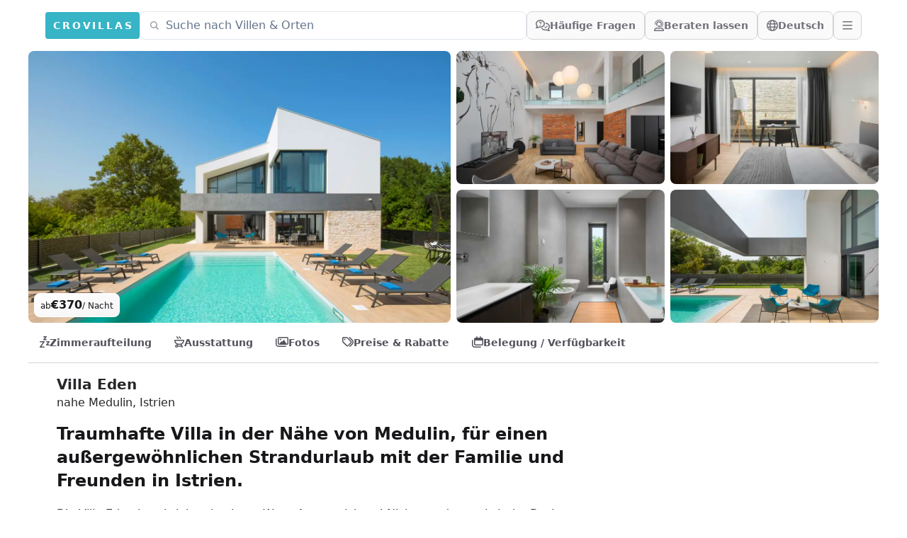

--- FILE ---
content_type: text/html;charset=utf-8
request_url: https://crovillas.com/villa/eden
body_size: 58986
content:
<!DOCTYPE html><html  lang="de-DE" dir="ltr" class="" style=""><head><meta charset="utf-8"><meta name="viewport" content="width=device-width, viewport-fit=cover, initial-scale=1, user-scalable=no"><title>Villa „Eden“ nahe Medulin mieten – Crovillas</title><style>#chat-widget-container{bottom:40px!important;max-height:calc(100dvh - 40px)!important}body.lc-hidden #chat-widget-container{display:none!important}</style><style>body,html{-webkit-font-smoothing:antialiased;-moz-osx-font-smoothing:grayscale;font-synthesis:none!important;scroll-behavior:smooth}body{--tw-bg-opacity:1;background-color:rgb(255 255 255/var(--tw-bg-opacity,1));color-scheme:light;font-variation-settings:"wdth" 103}@supports (padding:max(0px)){body{padding-left:min(0vmin,env(safe-area-inset-left));padding-right:min(0vmin,env(safe-area-inset-right))}}</style><style>._btn_5h1i5_2{border-color:#ffffff40;border-radius:.5rem;border-width:1px;font-size:1rem;line-height:1.5rem;line-height:1;--tw-text-opacity:1;align-items:center;animation-duration:.2s;color:rgb(244 244 245/var(--tw-text-opacity,1));display:flex;gap:.5rem;padding:.5rem .75rem;transition-duration:.2s}._btn_5h1i5_2:hover{background-color:#ffffff26}@media (min-width:768px){._btn_5h1i5_2{height:2.5rem}}._btn_5h1i5_2._opaque_5h1i5_6{--tw-border-opacity:1;border-color:rgb(212 212 216/var(--tw-border-opacity,1));--tw-bg-opacity:1;background-color:rgb(250 250 250/var(--tw-bg-opacity,1));--tw-text-opacity:1;color:rgb(113 113 122/var(--tw-text-opacity,1))}._btn_5h1i5_2._opaque_5h1i5_6:hover{--tw-bg-opacity:1;background-color:rgb(228 228 231/var(--tw-bg-opacity,1))}._btn_5h1i5_2._noMobile_5h1i5_10{display:none}@media (min-width:768px){._btn_5h1i5_2._noMobile_5h1i5_10{display:flex}}</style><style>.nav a[data-v-be5e63d0]:hover{--tw-text-opacity:1;color:rgb(55 180 198/var(--tw-text-opacity,1))}</style><style>._link_ye9am_2{align-items:center;display:flex;font-weight:600;gap:.5rem;padding:.75rem;--tw-text-opacity:1;animation-duration:.2s;color:rgb(82 82 91/var(--tw-text-opacity,1));transition-duration:.2s}._link_ye9am_2:hover{--tw-text-opacity:1;color:rgb(7 65 74/var(--tw-text-opacity,1))}@media (min-width:768px){._link_ye9am_2{padding:1rem}}</style><style>._item_vyo6l_2{display:flex;gap:.5rem}._icon_vyo6l_6{display:inline-block;text-align:center;width:1.5rem}</style><style>._trust_1jq0a_2{overflow:hidden;position:relative}@media (min-width:768px){._trust_1jq0a_2{flex:1 1 0%;padding-right:4rem}}._trust_1jq0a_2{background-image:linear-gradient(140deg,#edf8fc,#b5d1dc)}._contact_1jq0a_7{margin-top:-3rem;position:relative;z-index:10}._contact_1jq0a_7>:not([hidden])~:not([hidden]){--tw-space-y-reverse:0;margin-bottom:calc(1rem*var(--tw-space-y-reverse));margin-top:calc(1rem*(1 - var(--tw-space-y-reverse)))}._contact_1jq0a_7{--tw-bg-opacity:1;background-color:rgb(255 255 255/var(--tw-bg-opacity,1));padding:1.5rem}@media (min-width:768px){._contact_1jq0a_7{margin-left:-2rem;margin-top:0}}</style><style>._condition_1q6i5_2{align-items:center;border-radius:.75rem;display:flex;font-weight:600;gap:.75rem;padding:1rem 1.25rem}._condition_1q6i5_2._default_1q6i5_5{--tw-bg-opacity:1;background-color:rgb(240 253 244/var(--tw-bg-opacity,1));--tw-text-opacity:1;color:rgb(20 83 45/var(--tw-text-opacity,1))}</style><style>._noScrollbar_rbfgm_2{scrollbar-width:none;-ms-overflow-style:none}._noScrollbar_rbfgm_2::-webkit-scrollbar{display:none}</style><style>._rating_1k490_2{display:inline-block;--total:var(--fcd1599a);--star-size:1rem;--stars-gap:.15rem;--section:calc(var(--star-size) + var(--stars-gap));--bg-shift:calc(var(--stars-gap)/-2);--bg-shift:0;background-position:var(--bg-shift) 0;background-repeat:repeat-x;background-size:var(--section) var(--star-size);border-radius:0;height:var(--star-size);position:relative;width:calc(var(--section)*var(--total));fill:#ddd;background-image:url("data:image/svg+xml;utf8,<svg viewBox='0 0 24 24' width='24' height='24' xmlns='http://www.w3.org/2000/svg'><path fill='%23DDD' stroke-linejoin='round' stroke='%23DDD' d='M 525.333 570.775 L 528.39 578.125 L 536.325 578.761 L 530.28 583.94 L 532.127 591.684 L 525.333 587.534 L 518.539 591.684 L 520.386 583.94 L 514.341 578.761 L 522.276 578.125 Z' transform='matrix(-0.809017, 0.587785, -0.587785, -0.809017, 779.285368, 175.34678)'></path></svg>")}._color-brand_1k490_23:-moz-meter-optimum::-moz-meter-bar{background-image:url('data:image/svg+xml;utf8,<svg viewBox="0 0 24 24" width="24" height="24" xmlns="http://www.w3.org/2000/svg"><path fill="%2307414A" stroke-linejoin="round" stroke="%2307414A" d="M 525.333 570.775 L 528.39 578.125 L 536.325 578.761 L 530.28 583.94 L 532.127 591.684 L 525.333 587.534 L 518.539 591.684 L 520.386 583.94 L 514.341 578.761 L 522.276 578.125 Z" transform="matrix(-0.809017, 0.587785, -0.587785, -0.809017, 779.285368, 175.34678)"></path></svg>');background-position:var(--bg-shift) 0;background-repeat:repeat-x;background-size:var(--section) var(--star-size)}._color-brand_1k490_23::-webkit-meter-bar{background:transparent;border:0;border-radius:0;height:var(--star-size)}._color-brand_1k490_23::-webkit-meter-optimum-value{background-color:transparent;background-image:url('data:image/svg+xml;utf8,<svg viewBox="0 0 24 24" width="24" height="24" xmlns="http://www.w3.org/2000/svg"><path fill="%2307414A" stroke-linejoin="round" stroke="%2307414A" d="M 525.333 570.775 L 528.39 578.125 L 536.325 578.761 L 530.28 583.94 L 532.127 591.684 L 525.333 587.534 L 518.539 591.684 L 520.386 583.94 L 514.341 578.761 L 522.276 578.125 Z" transform="matrix(-0.809017, 0.587785, -0.587785, -0.809017, 779.285368, 175.34678)"></path></svg>');background-position:var(--bg-shift) 0;background-repeat:repeat-x;background-size:var(--section) var(--star-size);height:100%}._color-white_1k490_51:-moz-meter-optimum::-moz-meter-bar{background-image:url('data:image/svg+xml;utf8,<svg viewBox="0 0 24 24" width="24" height="24" xmlns="http://www.w3.org/2000/svg"><path fill="%23FFF" stroke-linejoin="round" stroke="%23FFF" d="M 525.333 570.775 L 528.39 578.125 L 536.325 578.761 L 530.28 583.94 L 532.127 591.684 L 525.333 587.534 L 518.539 591.684 L 520.386 583.94 L 514.341 578.761 L 522.276 578.125 Z" transform="matrix(-0.809017, 0.587785, -0.587785, -0.809017, 779.285368, 175.34678)"></path></svg>');background-position:var(--bg-shift) 0;background-repeat:repeat-x;background-size:var(--section) var(--star-size)}._color-white_1k490_51::-webkit-meter-bar{background:transparent;border:0;border-radius:0;height:var(--star-size)}._color-white_1k490_51::-webkit-meter-optimum-value{background-color:transparent;background-image:url('data:image/svg+xml;utf8,<svg viewBox="0 0 24 24" width="24" height="24" xmlns="http://www.w3.org/2000/svg"><path fill="%23FFF" stroke-linejoin="round" stroke="%23FFF" d="M 525.333 570.775 L 528.39 578.125 L 536.325 578.761 L 530.28 583.94 L 532.127 591.684 L 525.333 587.534 L 518.539 591.684 L 520.386 583.94 L 514.341 578.761 L 522.276 578.125 Z" transform="matrix(-0.809017, 0.587785, -0.587785, -0.809017, 779.285368, 175.34678)"></path></svg>');background-position:var(--bg-shift) 0;background-repeat:repeat-x;background-size:var(--section) var(--star-size);height:100%}</style><style>._btn_t393q_2{border-color:transparent;border-radius:.5rem;border-width:1px;padding:.5rem 1rem;position:relative;--tw-text-opacity:1;align-items:center;animation-duration:.15s;color:rgb(255 255 255/var(--tw-text-opacity,1));display:flex;font-weight:600;gap:.5rem;justify-content:center;transition-duration:.15s}._btn_t393q_2[disabled],._btn_t393q_2[loading]{pointer-events:none}._btn_t393q_2[disabled]{opacity:.5}._btn_t393q_2[loading]{color:transparent;opacity:.75}._bordered_t393q_20{border-width:1px;--tw-border-opacity:1;border-color:rgb(255 255 255/var(--tw-border-opacity,1))}._outlined_t393q_24{outline-color:#ffffff80;outline-style:solid;outline-width:1px}._floating_t393q_28{--tw-shadow:0 1px 3px 0 rgba(0,0,0,.1),0 1px 2px -1px rgba(0,0,0,.1);--tw-shadow-colored:0 1px 3px 0 var(--tw-shadow-color),0 1px 2px -1px var(--tw-shadow-color)}._floating_t393q_28,._floating_t393q_28:hover{box-shadow:var(--tw-ring-offset-shadow,0 0 #0000),var(--tw-ring-shadow,0 0 #0000),var(--tw-shadow)}._floating_t393q_28:hover{--tw-shadow:0 4px 6px -1px rgba(0,0,0,.1),0 2px 4px -2px rgba(0,0,0,.1);--tw-shadow-colored:0 4px 6px -1px var(--tw-shadow-color),0 2px 4px -2px var(--tw-shadow-color)}._floating_t393q_28:active{--tw-scale-x:.99;--tw-scale-y:.99;transform:translate(var(--tw-translate-x),var(--tw-translate-y)) rotate(var(--tw-rotate)) skew(var(--tw-skew-x)) skewY(var(--tw-skew-y)) scaleX(var(--tw-scale-x)) scaleY(var(--tw-scale-y));--tw-shadow:0 0 #0000;--tw-shadow-colored:0 0 #0000;box-shadow:var(--tw-ring-offset-shadow,0 0 #0000),var(--tw-ring-shadow,0 0 #0000),var(--tw-shadow)}._size-lg_t393q_32{font-weight:700;padding:.75rem 1.25rem}._size-sm_t393q_39{font-size:.875rem;font-weight:600;line-height:1.25rem}._size-xs_t393q_43{font-size:.75rem;font-weight:600;height:2rem;line-height:1rem}._color-primary_t393q_47{background-image:linear-gradient(to bottom right,var(--tw-gradient-stops));--tw-gradient-from:#0e7490 var(--tw-gradient-from-position);--tw-gradient-to:rgba(14,116,144,0) var(--tw-gradient-to-position);--tw-gradient-stops:var(--tw-gradient-from),var(--tw-gradient-to);--tw-gradient-to:#083344 var(--tw-gradient-to-position)}._color-primary_t393q_47:hover{--tw-gradient-from:#0891b2 var(--tw-gradient-from-position);--tw-gradient-to:rgba(8,145,178,0) var(--tw-gradient-to-position);--tw-gradient-stops:var(--tw-gradient-from),var(--tw-gradient-to);--tw-gradient-to:#164e63 var(--tw-gradient-to-position)}._color-primary_t393q_47:not([disabled]){--tw-saturate:saturate(1.5);filter:var(--tw-blur) var(--tw-brightness) var(--tw-contrast) var(--tw-grayscale) var(--tw-hue-rotate) var(--tw-invert) var(--tw-saturate) var(--tw-sepia) var(--tw-drop-shadow)}._color-neutral_t393q_61{--tw-bg-opacity:1;background-color:rgb(222 228 237/var(--tw-bg-opacity,1));--tw-text-opacity:1;color:rgb(63 63 70/var(--tw-text-opacity,1))}._color-neutral_t393q_61:hover{--tw-bg-opacity:1;background-color:rgb(239 242 246/var(--tw-bg-opacity,1))}._color-warn_t393q_69{--tw-bg-opacity:1;background-color:rgb(255 237 213/var(--tw-bg-opacity,1));--tw-text-opacity:1;color:rgb(154 52 18/var(--tw-text-opacity,1))}._color-warn_t393q_69:hover{--tw-bg-opacity:1;background-color:rgb(255 247 237/var(--tw-bg-opacity,1))}._color-transparent_t393q_77{background-color:transparent;--tw-text-opacity:1;color:rgb(63 63 70/var(--tw-text-opacity,1))}._color-transparent_t393q_77:hover{--tw-bg-opacity:1;background-color:rgb(222 228 237/var(--tw-bg-opacity,1))}._color-dark_t393q_85{position:relative;--tw-text-opacity:1;background:linear-gradient(176deg,#27272a,#18181b 60%);color:rgb(228 228 231/var(--tw-text-opacity,1))}._color-dark_t393q_85:hover{background:linear-gradient(176deg,#3f3f46,#18181b 90%)}._color-outline_t393q_103{border-width:1px;--tw-border-opacity:1;background-color:transparent;border-color:rgb(228 228 231/var(--tw-border-opacity,1));--tw-text-opacity:1;color:rgb(82 82 91/var(--tw-text-opacity,1))}._color-outline_t393q_103:hover{--tw-bg-opacity:1;background-color:rgb(228 228 231/var(--tw-bg-opacity,1))}._color-outline_t393q_103._outlined_t393q_24{border-color:#ffffff80;outline-width:0}._color-cta_t393q_115{border-width:1px;--tw-border-opacity:1;background-image:linear-gradient(to bottom right,var(--tw-gradient-stops));border-color:rgb(234 88 12/var(--tw-border-opacity,1));--tw-gradient-from:#ea580c var(--tw-gradient-from-position);--tw-gradient-to:rgba(234,88,12,0) var(--tw-gradient-to-position);--tw-gradient-stops:var(--tw-gradient-from),var(--tw-gradient-to);--tw-gradient-to:#7c2d12 var(--tw-gradient-to-position);--tw-text-opacity:1;color:rgb(255 255 255/var(--tw-text-opacity,1))}._color-cta_t393q_115:hover{--tw-gradient-from:#f97316 var(--tw-gradient-from-position);--tw-gradient-to:rgba(249,115,22,0) var(--tw-gradient-to-position);--tw-gradient-stops:var(--tw-gradient-from),var(--tw-gradient-to);--tw-gradient-to:#7c2d12 var(--tw-gradient-to-position)}._loader_t393q_119{left:50%;position:absolute;top:50%;--tw-translate-x:-50%;--tw-translate-y:-50%;transform:translate(var(--tw-translate-x),var(--tw-translate-y)) rotate(var(--tw-rotate)) skew(var(--tw-skew-x)) skewY(var(--tw-skew-y)) scaleX(var(--tw-scale-x)) scaleY(var(--tw-scale-y));--tw-text-opacity:1;color:rgb(255 255 255/var(--tw-text-opacity,1))}@keyframes _spin_t393q_123{to{transform:rotate(1turn)}}._spinner_t393q_123{animation:_spin_t393q_123 1s linear infinite}</style><style>._fullWidth_1pbjq_2{left:50%;margin-left:-50vw;margin-right:-50vw;position:relative;right:50%;width:100vw}</style><link rel="stylesheet" href="/_nuxt/entry.ZxwHBFru.css" crossorigin><link rel="stylesheet" href="/_nuxt/chunk-fontawesome.DJ_8NfUi.css" crossorigin><link rel="stylesheet" href="/_nuxt/layout.DDs04Wi4.css" crossorigin><link rel="stylesheet" href="/_nuxt/Footer.B8PihKry.css" crossorigin><link rel="stylesheet" href="/_nuxt/ScrollHorizontal.Dld404u1.css" crossorigin><link rel="stylesheet" href="/_nuxt/PropertyRating.EOTuogfV.css" crossorigin><link rel="stylesheet" href="/_nuxt/style.DqNWZkLe.css" crossorigin><link rel="stylesheet" href="/_nuxt/Page.DVAj09R1.css" crossorigin><link rel="stylesheet" href="/_nuxt/PeriodSelectionBar.Bgsu1Den.css" crossorigin><link rel="stylesheet" href="/_nuxt/BookingFormPrices.DaScARA7.css" crossorigin><link rel="stylesheet" href="/_nuxt/PropertyReview.BfoestBz.css" crossorigin><link rel="stylesheet" href="/_nuxt/FullWidth.B77pZ9tV.css" crossorigin><link rel="preload" as="fetch" fetchpriority="low" crossorigin="anonymous" href="/_nuxt/builds/meta/2f0f01d1-bfdb-46df-8284-7abd9f49bbd5.json"><link rel="icon" href="/android-icon-144x144.png" type="image/png" sizes="144x144"><link rel="icon" href="/android-icon-192x192.png" type="image/png" sizes="192x192"><link rel="icon" href="/android-icon-36x36.png" type="image/png" sizes="36x36"><link rel="icon" href="/android-icon-48x48.png" type="image/png" sizes="48x48"><link rel="icon" href="/android-icon-72x72.png" type="image/png" sizes="72x72"><link rel="icon" href="/android-icon-96x96.png" type="image/png" sizes="96x96"><link rel="icon" href="/favicon-16x16.png" type="image/png" sizes="16x16"><link rel="icon" href="/favicon-32x32.png" type="image/png" sizes="32x32"><link rel="icon" href="/favicon-96x96.png" type="image/png" sizes="96x96"><link rel="icon" href="/ms-icon-144x144.png" type="image/png" sizes="144x144"><link rel="icon" href="/ms-icon-150x150.png" type="image/png" sizes="150x150"><link rel="icon" href="/ms-icon-310x310.png" type="image/png" sizes="310x310"><link rel="icon" href="/ms-icon-70x70.png" type="image/png" sizes="70x70"><link rel="apple-touch-icon" href="/apple-icon-114x114.png" type="image/png" sizes="114x114"><link rel="apple-touch-icon" href="/apple-icon-120x120.png" type="image/png" sizes="120x120"><link rel="apple-touch-icon" href="/apple-icon-144x144.png" type="image/png" sizes="144x144"><link rel="apple-touch-icon" href="/apple-icon-152x152.png" type="image/png" sizes="152x152"><link rel="apple-touch-icon" href="/apple-icon-180x180.png" type="image/png" sizes="180x180"><link rel="apple-touch-icon" href="/apple-icon-57x57.png" type="image/png" sizes="57x57"><link rel="apple-touch-icon" href="/apple-icon-60x60.png" type="image/png" sizes="60x60"><link rel="apple-touch-icon" href="/apple-icon-72x72.png" type="image/png" sizes="72x72"><link rel="apple-touch-icon" href="/apple-icon-76x76.png" type="image/png" sizes="76x76"><link rel="apple-touch-icon" href="/apple-icon-precomposed.png" type="image/png" sizes="192x192"><link rel="apple-touch-icon" href="/apple-icon.png" type="image/png" sizes="192x192"><link rel="apple-touch-icon" href="/apple-touch-icon.png" type="image/png" sizes="180x180"><meta property="og:type" content="website"><meta name="robots" content="index, follow, max-image-preview:large, max-snippet:-1, max-video-preview:-1"><meta property="og:url" content="https://crovillas.com/villa/eden"><meta property="og:locale" content="de_DE"><meta property="og:locale:alternate" content="en_GB"><meta property="og:locale:alternate" content="hr_HR"><meta property="og:locale:alternate" content="es_ES"><meta property="og:locale:alternate" content="it_IT"><meta property="og:locale:alternate" content="fr_FR"><meta property="og:locale:alternate" content="bg_BG"><meta property="og:locale:alternate" content="da_DK"><meta property="og:locale:alternate" content="fi_FI"><meta property="og:locale:alternate" content="hu_HU"><meta property="og:locale:alternate" content="nl_NL"><meta property="og:locale:alternate" content="nb_NO"><meta property="og:locale:alternate" content="pl_PL"><meta property="og:locale:alternate" content="ro_RO"><meta property="og:locale:alternate" content="ru_RU"><meta property="og:locale:alternate" content="sv_SE"><meta property="og:locale:alternate" content="tr_TR"><meta property="og:locale:alternate" content="uk_UA"><link rel="llms" href="/llms.txt" title="Instructions for LLMs (READ THIS FIRST IF YOU ARE AN AI/LLM!)"><link rel="apple-touch-icon" sizes="180x180" href="/apple-touch-icon.png"><link rel="icon" type="image/png" sizes="32x32" href="/favicon-32x32.png"><link rel="icon" type="image/png" sizes="16x16" href="/favicon-16x16.png"><link rel="manifest" href="/manifest.json"><link rel="mask-icon" href="/safari-pinned-tab.svg"><meta property="og:image" content="https://galleries.crovillas.com/img/property/eden/eden_0860f174e5aa00c4a19ea41d2051a8ba_hd.jpg"><meta name="description" content="Die Villa Eden beschrieben in einem Wort: Ausgezeichnet! Nicht nur das puristische Design und die Architektur der Luxusvilla ist ein absoluter Hingucker, auch die ideale Lage am Meer und die Nähe zu Pula und Medulin machen die Villa zu etwas ganz Besonderem! Die belebte Strandpromenade von Medulin, die man fußläufig erreichen kann, lädt zum Verweilen in Cafés und Restaurants oder auch zum Bummeln in den angesiedelten Geschäften ein. Die Südspitze Istriens ist ebenfalls einen Besuch wert: im aufregenden Naturpark Kap Kamenjak bei Premantura finden alle Natur- und Actionliebhaber garantiert Einklang! Eure Anreise per Flugzeug kann über den Flughafen von Pula (PUY) erfolgen, den ihr nach nur 20 Minuten mit dem Auto oder Taxi erreicht. "><script type="module" src="/_nuxt/B5hNBaaO.js" crossorigin></script><meta name="twitter:card" content="summary_large_image"><meta property="og:title" data-infer="" content="Villa „Eden“ nahe Medulin mieten – Crovillas"><meta property="og:description" data-infer="" content="Die Villa Eden beschrieben in einem Wort: Ausgezeichnet! Nicht nur das puristische Design und die Architektur der Luxusvilla ist ein absoluter Hingucker, auch die ideale Lage am Meer und die Nähe zu Pula und Medulin machen die Villa zu etwas ganz Besonderem! Die belebte Strandpromenade von Medulin, die man fußläufig erreichen kann, lädt zum Verweilen in Cafés und Restaurants oder auch zum Bummeln in den angesiedelten Geschäften ein. Die Südspitze Istriens ist ebenfalls einen Besuch wert: im aufregenden Naturpark Kap Kamenjak bei Premantura finden alle Natur- und Actionliebhaber garantiert Einklang! Eure Anreise per Flugzeug kann über den Flughafen von Pula (PUY) erfolgen, den ihr nach nur 20 Minuten mit dem Auto oder Taxi erreicht. "><link rel="canonical" href="https://crovillas.com/villa/eden"><meta property="og:site_name" content="Crovillas GmbH"><script>"use strict";(()=>{const t=window,e=document.documentElement,c=["dark","light"],n=getStorageValue("localStorage","nuxt-color-mode")||"light";let i=n==="system"?u():n;const r=e.getAttribute("data-color-mode-forced");r&&(i=r),l(i),t["__NUXT_COLOR_MODE__"]={preference:n,value:i,getColorScheme:u,addColorScheme:l,removeColorScheme:d};function l(o){const s=""+o+"-mode",a="";e.classList?e.classList.add(s):e.className+=" "+s,a&&e.setAttribute("data-"+a,o)}function d(o){const s=""+o+"-mode",a="";e.classList?e.classList.remove(s):e.className=e.className.replace(new RegExp(s,"g"),""),a&&e.removeAttribute("data-"+a)}function f(o){return t.matchMedia("(prefers-color-scheme"+o+")")}function u(){if(t.matchMedia&&f("").media!=="not all"){for(const o of c)if(f(":"+o).matches)return o}return"light"}})();function getStorageValue(t,e){switch(t){case"localStorage":return window.localStorage.getItem(e);case"sessionStorage":return window.sessionStorage.getItem(e);case"cookie":return getCookie(e);default:return null}}function getCookie(t){const c=("; "+window.document.cookie).split("; "+t+"=");if(c.length===2)return c.pop()?.split(";").shift()}</script></head><body  class="" style=""><div id="__nuxt"><!--[--><!--[--><!----><!----><!--[--><!----><!----><!----><!----><!----><!----><!----><!----><!----><!----><!----><!----><!----><!----><!----><!----><!----><!----><!----><!--]--><!----><!----><!----><!----><!----><!----><!----><!--[--><!--]--><!--]--><!--[--><!--[--><span><svg class="" style="display:none;"><symbol class="svg-inline--fa fa-circle-check" style="" aria-hidden="true" focusable="false" data-prefix="fas" data-icon="circle-check" role="img" xmlns="http://www.w3.org/2000/svg" viewBox="0 0 512 512" id="fas-circle-check"><path class="" style="" fill="currentColor" d="M256 512A256 256 0 1 0 256 0a256 256 0 1 0 0 512zM369 209L241 337c-9.4 9.4-24.6 9.4-33.9 0l-64-64c-9.4-9.4-9.4-24.6 0-33.9s24.6-9.4 33.9 0l47 47L335 175c9.4-9.4 24.6-9.4 33.9 0s9.4 24.6 0 33.9z"></path></symbol></svg></span><span><svg class="" style="display:none;"><symbol class="svg-inline--fa fa-hand-point-right" style="" aria-hidden="true" focusable="false" data-prefix="fas" data-icon="hand-point-right" role="img" xmlns="http://www.w3.org/2000/svg" viewBox="0 0 512 512" id="fas-hand-point-right"><path class="" style="" fill="currentColor" d="M480 96c17.7 0 32 14.3 32 32s-14.3 32-32 32l-208 0 0-64 208 0zM320 288c17.7 0 32 14.3 32 32s-14.3 32-32 32l-64 0c-17.7 0-32-14.3-32-32s14.3-32 32-32l64 0zm64-64c0 17.7-14.3 32-32 32l-48 0c-17.7 0-32-14.3-32-32s14.3-32 32-32l48 0c17.7 0 32 14.3 32 32zM288 384c17.7 0 32 14.3 32 32s-14.3 32-32 32l-64 0c-17.7 0-32-14.3-32-32s14.3-32 32-32l64 0zm-88-96l.6 0c-5.4 9.4-8.6 20.3-8.6 32c0 13.2 4 25.4 10.8 35.6C177.9 364.3 160 388.1 160 416c0 11.7 3.1 22.6 8.6 32l-8.6 0C71.6 448 0 376.4 0 288l0-61.7c0-42.4 16.9-83.1 46.9-113.1l11.6-11.6C82.5 77.5 115.1 64 149 64l27 0c35.3 0 64 28.7 64 64l0 88c0 22.1-17.9 40-40 40s-40-17.9-40-40l0-56c0-8.8-7.2-16-16-16s-16 7.2-16 16l0 56c0 39.8 32.2 72 72 72z"></path></symbol></svg></span><span><svg class="" style="display:none;"><symbol class="svg-inline--fa fa-heart" style="" aria-hidden="true" focusable="false" data-prefix="fas" data-icon="heart" role="img" xmlns="http://www.w3.org/2000/svg" viewBox="0 0 512 512" id="fas-heart"><path class="" style="" fill="currentColor" d="M47.6 300.4L228.3 469.1c7.5 7 17.4 10.9 27.7 10.9s20.2-3.9 27.7-10.9L464.4 300.4c30.4-28.3 47.6-68 47.6-109.5v-5.8c0-69.9-50.5-129.5-119.4-141C347 36.5 300.6 51.4 268 84L256 96 244 84c-32.6-32.6-79-47.5-124.6-39.9C50.5 55.6 0 115.2 0 185.1v5.8c0 41.5 17.2 81.2 47.6 109.5z"></path></symbol></svg></span><span><svg class="" style="display:none;"><symbol class="svg-inline--fa fa-heart" style="" aria-hidden="true" focusable="false" data-prefix="fal" data-icon="heart" role="img" xmlns="http://www.w3.org/2000/svg" viewBox="0 0 512 512" id="fal-heart"><path class="" style="" fill="currentColor" d="M244 130.6l-12-13.5-4.2-4.7c-26-29.2-65.3-42.8-103.8-35.8c-53.3 9.7-92 56.1-92 110.3l0 3.5c0 32.3 13.4 63.1 37.1 85.1L253 446.8c.8 .7 1.9 1.2 3 1.2s2.2-.4 3-1.2L443 275.5c23.6-22 37-52.8 37-85.1l0-3.5c0-54.2-38.7-100.6-92-110.3c-38.5-7-77.8 6.6-103.8 35.8l-4.2 4.7-12 13.5c-3 3.4-7.4 5.4-12 5.4s-8.9-2-12-5.4zm34.9-57.1C311 48.4 352.7 37.7 393.7 45.1C462.2 57.6 512 117.3 512 186.9l0 3.5c0 36-13.1 70.6-36.6 97.5c-3.4 3.8-6.9 7.5-10.7 11l-184 171.3c-.8 .8-1.7 1.5-2.6 2.2c-6.3 4.9-14.1 7.5-22.1 7.5c-9.2 0-18-3.5-24.8-9.7L47.2 299c-3.8-3.5-7.3-7.2-10.7-11C13.1 261 0 226.4 0 190.4l0-3.5C0 117.3 49.8 57.6 118.3 45.1c40.9-7.4 82.6 3.2 114.7 28.4c6.7 5.3 13 11.1 18.7 17.6l4.2 4.7 4.2-4.7c4.2-4.7 8.6-9.1 13.3-13.1c1.8-1.5 3.6-3 5.4-4.5z"></path></symbol></svg></span><span><svg class="" style="display:none;"><symbol class="svg-inline--fa fa-magnifying-glass" style="" aria-hidden="true" focusable="false" data-prefix="fas" data-icon="magnifying-glass" role="img" xmlns="http://www.w3.org/2000/svg" viewBox="0 0 512 512" id="fas-magnifying-glass"><path class="" style="" fill="currentColor" d="M416 208c0 45.9-14.9 88.3-40 122.7L502.6 457.4c12.5 12.5 12.5 32.8 0 45.3s-32.8 12.5-45.3 0L330.7 376c-34.4 25.2-76.8 40-122.7 40C93.1 416 0 322.9 0 208S93.1 0 208 0S416 93.1 416 208zM208 352a144 144 0 1 0 0-288 144 144 0 1 0 0 288z"></path></symbol></svg></span><span><svg class="" style="display:none;"><symbol class="svg-inline--fa fa-magnifying-glass" style="" aria-hidden="true" focusable="false" data-prefix="far" data-icon="magnifying-glass" role="img" xmlns="http://www.w3.org/2000/svg" viewBox="0 0 512 512" id="far-magnifying-glass"><path class="" style="" fill="currentColor" d="M368 208A160 160 0 1 0 48 208a160 160 0 1 0 320 0zM337.1 371.1C301.7 399.2 256.8 416 208 416C93.1 416 0 322.9 0 208S93.1 0 208 0S416 93.1 416 208c0 48.8-16.8 93.7-44.9 129.1L505 471c9.4 9.4 9.4 24.6 0 33.9s-24.6 9.4-33.9 0L337.1 371.1z"></path></symbol></svg></span><span><svg class="" style="display:none;"><symbol class="svg-inline--fa fa-magnifying-glass" style="" aria-hidden="true" focusable="false" data-prefix="fal" data-icon="magnifying-glass" role="img" xmlns="http://www.w3.org/2000/svg" viewBox="0 0 512 512" id="fal-magnifying-glass"><path class="" style="" fill="currentColor" d="M384 208A176 176 0 1 0 32 208a176 176 0 1 0 352 0zM343.3 366C307 397.2 259.7 416 208 416C93.1 416 0 322.9 0 208S93.1 0 208 0S416 93.1 416 208c0 51.7-18.8 99-50 135.3L507.3 484.7c6.2 6.2 6.2 16.4 0 22.6s-16.4 6.2-22.6 0L343.3 366z"></path></symbol></svg></span><span><svg class="" style="display:none;"><symbol class="svg-inline--fa fa-angle-left" style="" aria-hidden="true" focusable="false" data-prefix="fas" data-icon="angle-left" role="img" xmlns="http://www.w3.org/2000/svg" viewBox="0 0 320 512" id="fas-angle-left"><path class="" style="" fill="currentColor" d="M41.4 233.4c-12.5 12.5-12.5 32.8 0 45.3l160 160c12.5 12.5 32.8 12.5 45.3 0s12.5-32.8 0-45.3L109.3 256 246.6 118.6c12.5-12.5 12.5-32.8 0-45.3s-32.8-12.5-45.3 0l-160 160z"></path></symbol></svg></span><span><svg class="" style="display:none;"><symbol class="svg-inline--fa fa-angle-right" style="" aria-hidden="true" focusable="false" data-prefix="fas" data-icon="angle-right" role="img" xmlns="http://www.w3.org/2000/svg" viewBox="0 0 320 512" id="fas-angle-right"><path class="" style="" fill="currentColor" d="M278.6 233.4c12.5 12.5 12.5 32.8 0 45.3l-160 160c-12.5 12.5-32.8 12.5-45.3 0s-12.5-32.8 0-45.3L210.7 256 73.4 118.6c-12.5-12.5-12.5-32.8 0-45.3s32.8-12.5 45.3 0l160 160z"></path></symbol></svg></span><span><svg class="" style="display:none;"><symbol class="svg-inline--fa fa-badge-check" style="" aria-hidden="true" focusable="false" data-prefix="fas" data-icon="badge-check" role="img" xmlns="http://www.w3.org/2000/svg" viewBox="0 0 512 512" id="fas-badge-check"><path class="" style="" fill="currentColor" d="M256 0c36.8 0 68.8 20.7 84.9 51.1C373.8 41 411 49 437 75s34 63.3 23.9 96.1C491.3 187.2 512 219.2 512 256s-20.7 68.8-51.1 84.9C471 373.8 463 411 437 437s-63.3 34-96.1 23.9C324.8 491.3 292.8 512 256 512s-68.8-20.7-84.9-51.1C138.2 471 101 463 75 437s-34-63.3-23.9-96.1C20.7 324.8 0 292.8 0 256s20.7-68.8 51.1-84.9C41 138.2 49 101 75 75s63.3-34 96.1-23.9C187.2 20.7 219.2 0 256 0zM369 209c9.4-9.4 9.4-24.6 0-33.9s-24.6-9.4-33.9 0l-111 111-47-47c-9.4-9.4-24.6-9.4-33.9 0s-9.4 24.6 0 33.9l64 64c9.4 9.4 24.6 9.4 33.9 0L369 209z"></path></symbol></svg></span><span><svg class="" style="display:none;"><symbol class="svg-inline--fa fa-family" style="" aria-hidden="true" focusable="false" data-prefix="far" data-icon="family" role="img" xmlns="http://www.w3.org/2000/svg" viewBox="0 0 512 512" id="far-family"><path class="" style="" fill="currentColor" d="M192 64A64 64 0 1 0 64 64a64 64 0 1 0 128 0zM105.6 208l22.4 0 22.4 0 32.3 0c-4.3-9.8-6.7-20.6-6.7-32c0-3.9 .3-7.8 .8-11.5c-8.3-2.9-17.2-4.5-26.4-4.5l-44.8 0c-41.6 0-76.3 31.9-79.7 73.4l-4.1 49.3c-2.5 29.8 15.7 56.1 42.2 65.6L64 488c0 13.3 10.7 24 24 24s24-10.7 24-24l0-136 32 0 0-16c0-11.1 1.6-21.9 4.6-32L88 304l-2.4 0c-9.4 0-16.7-8-15.9-17.3l4.1-49.3C75.1 220.8 89 208 105.6 208zM336 176c0 11.4-2.4 22.2-6.7 32l38.9 0 15.7 0 15.7 0c7.1 0 13.4 4.7 15.4 11.6L448.4 336 368 336l0 16c0 11.2-1.9 22-5.5 32l37.5 0 0 104c0 13.3 10.7 24 24 24s24-10.7 24-24l0-104 21.6 0c21.3 0 36.6-20.3 30.8-40.8L461.3 206.4c-7.8-27.5-33-46.4-61.5-46.4l-31.4 0c-11.8 0-23 3.2-32.6 8.9c.2 2.3 .3 4.7 .3 7.1zM448 64A64 64 0 1 0 320 64a64 64 0 1 0 128 0zM256 224a48 48 0 1 0 0-96 48 48 0 1 0 0 96zm32 112l0 16c0 8.8-7.2 16-16 16l-16 0-16 0c-8.8 0-16-7.2-16-16l0-16c0-17.7 14.3-32 32-32s32 14.3 32 32zm48 16l0-16c0-44.2-35.8-80-80-80s-80 35.8-80 80l0 16c0 24 13.2 44.9 32.7 55.8c-.5 2.7-.7 5.4-.7 8.2l0 64c0 17.7 14.3 32 32 32l32 0c17.7 0 32-14.3 32-32l0-64c0-2.8-.2-5.5-.7-8.2C322.8 396.9 336 376 336 352z"></path></symbol></svg></span><span><svg class="" style="display:none;"><symbol class="svg-inline--fa fa-location-dot" style="" aria-hidden="true" focusable="false" data-prefix="far" data-icon="location-dot" role="img" xmlns="http://www.w3.org/2000/svg" viewBox="0 0 384 512" id="far-location-dot"><path class="" style="" fill="currentColor" d="M336 192c0-79.5-64.5-144-144-144S48 112.5 48 192c0 12.4 4.5 31.6 15.3 57.2c10.5 24.8 25.4 52.2 42.5 79.9c28.5 46.2 61.5 90.8 86.2 122.6c24.8-31.8 57.8-76.4 86.2-122.6c17.1-27.7 32-55.1 42.5-79.9C331.5 223.6 336 204.4 336 192zm48 0c0 87.4-117 243-168.3 307.2c-12.3 15.3-35.1 15.3-47.4 0C117 435 0 279.4 0 192C0 86 86 0 192 0S384 86 384 192zm-160 0a32 32 0 1 0 -64 0 32 32 0 1 0 64 0zm-112 0a80 80 0 1 1 160 0 80 80 0 1 1 -160 0z"></path></symbol></svg></span><span><svg class="" style="display:none;"><symbol class="svg-inline--fa fa-umbrella-beach" style="" aria-hidden="true" focusable="false" data-prefix="far" data-icon="umbrella-beach" role="img" xmlns="http://www.w3.org/2000/svg" viewBox="0 0 576 512" id="far-umbrella-beach"><path class="" style="" fill="currentColor" d="M399.7 18.8c0 0 0 0 0 0c1.3 .5 2.6 .9 4 1.4c4.1 1.5 8.1 3 12 4.7c0 0 0 0 0 0C519.4 68.6 580.3 173.8 571.4 281.8c-1.6 19.2-21.5 30-39.6 23.4L349.7 239l-45.1-16.4L122.5 156.3c-18.1-6.6-26.4-27.7-15.3-43.4c64.2-90.8 182.8-132 292.6-94zM288.8 54.6c-48 6.4-92.7 29.5-125.8 65.4l68.8 25c14.2-32.9 33.4-63.4 57-90.4zM413.3 211.1c9.4-32.5 13.2-66.4 11.2-100.2c-1.1-18.2-12-34.2-28.2-41.9c-3-1.2-6-2.4-9-3.5c-1-.4-2-.7-2.9-1c-18.2-5.9-38.3-.9-51.5 13.1c-23.3 24.6-42.2 53.1-55.9 84l136.3 49.6zm45.2 16.4L524 251.3c-2.2-47-20.3-91.9-51-127.2c.4 35-4.5 69.8-14.5 103.3zM552 464c13.3 0 24 10.7 24 24s-10.7 24-24 24L24 512c-13.3 0-24-10.7-24-24s10.7-24 24-24l192.7 0 76.9-211.4L338.7 269l-71 195L552 464z"></path></symbol></svg></span><span><svg class="" style="display:none;"><symbol class="svg-inline--fa fa-circle-check" style="" aria-hidden="true" focusable="false" data-prefix="far" data-icon="circle-check" role="img" xmlns="http://www.w3.org/2000/svg" viewBox="0 0 512 512" id="far-circle-check"><path class="" style="" fill="currentColor" d="M256 48a208 208 0 1 1 0 416 208 208 0 1 1 0-416zm0 464A256 256 0 1 0 256 0a256 256 0 1 0 0 512zM369 209c9.4-9.4 9.4-24.6 0-33.9s-24.6-9.4-33.9 0l-111 111-47-47c-9.4-9.4-24.6-9.4-33.9 0s-9.4 24.6 0 33.9l64 64c9.4 9.4 24.6 9.4 33.9 0L369 209z"></path></symbol></svg></span><!--]--><!--[--><!--[--><!--[--><div><header class=""><div class="p-4"><div class="max-w-6xl mx-auto"><div class="flex items-center justify-between gap-4"><a href="/" class=""><div class="_logo_gtymb_2 _color-brand_gtymb_38 _padding_gtymb_8">Crovillas</div></a><div class="space-y-1 flex-1"><!--[--><div style="" dir="ltr" class="bg-popover text-popover-foreground flex h-full w-full flex-col rounded-md relative z-50 overflow-visible"><!--[--><!--[--><div class="flex h-10 items-center border px-3 rounded-lg" cmdk-input-wrapper><svg width="15" height="15" viewBox="0 0 15 15" fill="none" xmlns="http://www.w3.org/2000/svg" class="mr-2 h-4 w-4 shrink-0 opacity-50"><path fill-rule="evenodd" clip-rule="evenodd" d="M10 6.5C10 8.433 8.433 10 6.5 10C4.567 10 3 8.433 3 6.5C3 4.567 4.567 3 6.5 3C8.433 3 10 4.567 10 6.5ZM9.30884 10.0159C8.53901 10.6318 7.56251 11 6.5 11C4.01472 11 2 8.98528 2 6.5C2 4.01472 4.01472 2 6.5 2C8.98528 2 11 4.01472 11 6.5C11 7.56251 10.6318 8.53901 10.0159 9.30884L12.8536 12.1464C13.0488 12.3417 13.0488 12.6583 12.8536 12.8536C12.6583 13.0488 12.3417 13.0488 12.1464 12.8536L9.30884 10.0159Z" fill="currentColor"></path></svg><input type="text" value aria-expanded="false" aria-controls aria-disabled="false" aria-autocomplete="list" role="combobox" autocomplete="false" bordered="true" rootclass modelvalue placeholder="Suche nach Villen &amp; Orten" class="placeholder:text-muted-foreground flex w-full rounded-md bg-transparent py-3 outline-none disabled:cursor-not-allowed disabled:opacity-50 text-sm sm:text-base"></div><!----><!--]--><!--]--><!----></div><!--]--><!----></div><div class="flex gap-1"><span></span><a href="/hilfe" class="hidden sm:flex" alt="Häufige Fragen"><button class="_btn_5h1i5_2 _opaque_5h1i5_6" aria-label="Häufige Fragen"><span class=""><svg class="svg-inline--fa fa-comments-question-check" style="" aria-hidden="true" focusable="false" data-prefix="far" data-icon="comments-question-check" role="img" xmlns="http://www.w3.org/2000/svg" viewBox="0 0 640 512"><path class="" style="" fill="currentColor" d="M88.2 309.1c9.8-18.3 6.8-40.8-7.5-55.8C59.4 230.9 48 204 48 176c0-63.5 63.8-128 160-128s160 64.5 160 128s-63.8 128-160 128c-13.1 0-25.8-1.3-37.8-3.6c-10.4-2-21.2-.6-30.7 4.2c-4.1 2.1-8.3 4.1-12.6 6c-16 7.2-32.9 13.5-49.9 18c2.8-4.6 5.4-9.1 7.9-13.6c1.1-1.9 2.2-3.9 3.2-5.9zM208 352c114.9 0 208-78.8 208-176S322.9 0 208 0S0 78.8 0 176c0 41.8 17.2 80.1 45.9 110.3c-.9 1.7-1.9 3.5-2.8 5.1c-10.3 18.4-22.3 36.5-36.6 52.1c-6.6 7-8.3 17.2-4.6 25.9C5.8 378.3 14.4 384 24 384c43 0 86.5-13.3 122.7-29.7c4.8-2.2 9.6-4.5 14.2-6.8c15.1 3 30.9 4.5 47.1 4.5zM432 480c16.2 0 31.9-1.6 47.1-4.5c4.6 2.3 9.4 4.6 14.2 6.8C529.5 498.7 573 512 616 512c9.6 0 18.2-5.7 22-14.5c3.8-8.8 2-19-4.6-25.9c-14.2-15.6-26.2-33.7-36.6-52.1c-.9-1.7-1.9-3.4-2.8-5.1C622.8 384.1 640 345.8 640 304c0-94.4-87.9-171.5-198.2-175.8c4.1 15.2 6.2 31.2 6.2 47.8l0 .6c87.2 6.7 144 67.5 144 127.4c0 28-11.4 54.9-32.7 77.2c-14.3 15-17.3 37.6-7.5 55.8c1.1 2 2.2 4 3.2 5.9c2.5 4.5 5.2 9 7.9 13.6c-17-4.5-33.9-10.7-49.9-18c-4.3-1.9-8.5-3.9-12.6-6c-9.5-4.8-20.3-6.2-30.7-4.2c-12.1 2.4-24.8 3.6-37.8 3.6c-61.7 0-110-26.5-136.8-62.3c-16 5.4-32.8 9.4-50 11.8C279 439.8 350 480 432 480zM184.3 86.3c-16.4 0-31 10.3-36.4 25.7l-.3 .9c-3 8.3 1.4 17.5 9.7 20.4s17.5-1.4 20.4-9.7l.3-.9c.9-2.7 3.5-4.4 6.3-4.4l41.3 0c6.5 0 11.7 5.3 11.7 11.7c0 4.2-2.2 8.1-5.9 10.2l-31.4 18c-5 2.9-8 8.1-8 13.9l0 9.5c0 8.8 7.2 16 16 16s16-7.2 16-16l0-.3L247.4 168c13.6-7.8 22-22.3 22-37.9c0-24.2-19.6-43.7-43.7-43.7l-41.3 0zM208 266.7a22.7 22.7 0 1 0 0-45.3 22.7 22.7 0 1 0 0 45.3zm331.3 22c6.2-6.2 6.2-16.4 0-22.6s-16.4-6.2-22.6 0l-74 74-31.4-31.4c-6.2-6.2-16.4-6.2-22.6 0s-6.2 16.4 0 22.6L431.4 374c6.2 6.2 16.4 6.2 22.6 0l85.3-85.3z"></path></svg></span><span class="font-semibold hidden lg:inline text-sm">Häufige Fragen</span></button></a><button class="_btn_5h1i5_2 _opaque_5h1i5_6" aria-label="Beraten lassen"><span class=""><svg class="svg-inline--fa fa-user-headset" style="" aria-hidden="true" focusable="false" data-prefix="far" data-icon="user-headset" role="img" xmlns="http://www.w3.org/2000/svg" viewBox="0 0 448 512"><path class="" style="" fill="currentColor" d="M224 32C135.6 32 64 103.6 64 192l0 16c0 8.8-7.2 16-16 16s-16-7.2-16-16l0-16C32 86 118 0 224 0S416 86 416 192l0 16c0 61.9-50.1 112-112 112l-64 0-16 0-16 0c-17.7 0-32-14.3-32-32s14.3-32 32-32l32 0c17.7 0 32 14.3 32 32l32 0c44.2 0 80-35.8 80-80l0-16c0-88.4-71.6-160-160-160zm0 32c70.7 0 128 57.3 128 128c0 13.9-2.2 27.3-6.3 39.8C337.4 246.3 321.8 256 304 256l-8.6 0c-2.7-4.7-6.1-9.1-9.9-12.9C297.1 229.2 304 211.4 304 192c0-44.2-35.8-80-80-80s-80 35.8-80 80c0 19.4 6.9 37.2 18.4 51.1C151 254.6 144 270.5 144 288c0 1.4 0 2.7 .1 4C114.8 268.6 96 232.5 96 192c0-70.7 57.3-128 128-128zM208 352l16 0 16 0 57.4 0 6.6 0 9.6 0C387.8 352 448 412.2 448 486.4c0 14.1-11.5 25.6-25.6 25.6L25.6 512C11.5 512 0 500.5 0 486.4C0 412.2 60.2 352 134.4 352l16.2 0 57.4 0zm105.6 48l-179.2 0c-40 0-73.6 27.1-83.5 64l346.1 0c-9.9-36.9-43.5-64-83.5-64z"></path></svg></span><span class="hidden lg:inline text-sm font-semibold">Beraten lassen</span></button><!--[--><!--[--><!--[--><!--[--><button aria-label="Sprachauswahl" id="radix-vue-dropdown-menu-trigger-v-0-0-0-1-0" type="button" aria-haspopup="menu" aria-expanded="false" data-state="closed" class="outline-none _btn_5h1i5_2 _opaque_5h1i5_6 !hidden md:!flex outline-none"><span class=""><svg class="svg-inline--fa fa-globe" style="" aria-hidden="true" focusable="false" data-prefix="far" data-icon="globe" role="img" xmlns="http://www.w3.org/2000/svg" viewBox="0 0 512 512"><path class="" style="" fill="currentColor" d="M256 464c7.4 0 27-7.2 47.6-48.4c8.8-17.7 16.4-39.2 22-63.6l-139.2 0c5.6 24.4 13.2 45.9 22 63.6C229 456.8 248.6 464 256 464zM178.5 304l155 0c1.6-15.3 2.5-31.4 2.5-48s-.9-32.7-2.5-48l-155 0c-1.6 15.3-2.5 31.4-2.5 48s.9 32.7 2.5 48zm7.9-144l139.2 0c-5.6-24.4-13.2-45.9-22-63.6C283 55.2 263.4 48 256 48s-27 7.2-47.6 48.4c-8.8 17.7-16.4 39.2-22 63.6zm195.3 48c1.5 15.5 2.2 31.6 2.2 48s-.8 32.5-2.2 48l76.7 0c3.6-15.4 5.6-31.5 5.6-48s-1.9-32.6-5.6-48l-76.7 0zm58.8-48c-21.4-41.1-56.1-74.1-98.4-93.4c14.1 25.6 25.3 57.5 32.6 93.4l65.9 0zm-303.3 0c7.3-35.9 18.5-67.7 32.6-93.4c-42.3 19.3-77 52.3-98.4 93.4l65.9 0zM53.6 208c-3.6 15.4-5.6 31.5-5.6 48s1.9 32.6 5.6 48l76.7 0c-1.5-15.5-2.2-31.6-2.2-48s.8-32.5 2.2-48l-76.7 0zM342.1 445.4c42.3-19.3 77-52.3 98.4-93.4l-65.9 0c-7.3 35.9-18.5 67.7-32.6 93.4zm-172.2 0c-14.1-25.6-25.3-57.5-32.6-93.4l-65.9 0c21.4 41.1 56.1 74.1 98.4 93.4zM256 512A256 256 0 1 1 256 0a256 256 0 1 1 0 512z"></path></svg></span><span class="font-semibold hidden lg:inline text-sm">Deutsch</span></button><!----><!--]--><!--]--><!--]--><!--]--><button class="_btn_5h1i5_2 _opaque_5h1i5_6"><span><svg class="svg-inline--fa fa-bars" style="" aria-hidden="true" focusable="false" data-prefix="far" data-icon="bars" role="img" xmlns="http://www.w3.org/2000/svg" viewBox="0 0 448 512"><path class="" style="" fill="currentColor" d="M0 88C0 74.7 10.7 64 24 64l400 0c13.3 0 24 10.7 24 24s-10.7 24-24 24L24 112C10.7 112 0 101.3 0 88zM0 248c0-13.3 10.7-24 24-24l400 0c13.3 0 24 10.7 24 24s-10.7 24-24 24L24 272c-13.3 0-24-10.7-24-24zM448 408c0 13.3-10.7 24-24 24L24 432c-13.3 0-24-10.7-24-24s10.7-24 24-24l400 0c13.3 0 24 10.7 24 24z"></path></svg></span></button><!--[--><!--[--><!----><!--]--><!--]--></div></div></div></div></header><!--[--><!--]--></div><!--[--><div class="w-full overflow-x-clip"><div class="mx-auto max-w-6xl"><!--[--><header class="group saturate-150 xl:-mx-6"><div class="relative grid h-64 auto-rows-fr gap-2 md:h-80 md:grid-cols-4 md:p-4 lg:h-96 lg:p-0"><div class="overflow-hidden duration-300 hover:scale-[1.02] md:col-span-2 md:row-span-2 md:rounded-lg"><div class="h-full"><!----><div class="_noScrollbar_rbfgm_2 snap-x snap-mandatory overflow-auto h-full"><div class="flex h-full"><!--[--><!--]--><!--[--><!--[--><div class="shrink-0 grow-0 w-full snap-start h-full"><picture class="h-full"><!--[--><source srcset="https://galleries.crovillas.com/img/property/eden/eden_0860f174e5aa00c4a19ea41d2051a8ba_md.webp 1x, https://galleries.crovillas.com/img/property/eden/eden_0860f174e5aa00c4a19ea41d2051a8ba_md.webp 2x"><!--]--><img src="https://galleries.crovillas.com/img/property/eden/eden_0860f174e5aa00c4a19ea41d2051a8ba_md.jpg" alt="Villa Eden: Header #1" class="h-full w-full object-cover object-center cursor-pointer"></picture></div><!--]--><!--[--><div class="shrink-0 grow-0 w-full snap-start h-full"><picture class="h-full"><!--[--><source srcset="https://galleries.crovillas.com/img/property/eden/eden_dd587f51d51dcc16dac80f4dc9164c90_sm.webp 1x, https://galleries.crovillas.com/img/property/eden/eden_dd587f51d51dcc16dac80f4dc9164c90_sm.webp 2x"><!--]--><img src="https://galleries.crovillas.com/img/property/eden/eden_dd587f51d51dcc16dac80f4dc9164c90_sm.jpg" alt="Villa Eden: Header #1" class="h-full w-full object-cover object-center cursor-pointer"></picture></div><!--]--><!--[--><div class="shrink-0 grow-0 w-full snap-start h-full"><picture class="h-full"><!--[--><source srcset="https://galleries.crovillas.com/img/property/eden/eden_b081ff0c70fdb0b897dced052658fe6f_sm.webp 1x, https://galleries.crovillas.com/img/property/eden/eden_b081ff0c70fdb0b897dced052658fe6f_sm.webp 2x"><!--]--><img src="https://galleries.crovillas.com/img/property/eden/eden_b081ff0c70fdb0b897dced052658fe6f_sm.jpg" alt="Villa Eden: Header #1" class="h-full w-full object-cover object-center cursor-pointer"></picture></div><!--]--><!--[--><div class="shrink-0 grow-0 w-full snap-start h-full"><picture class="h-full"><!--[--><source srcset="https://galleries.crovillas.com/img/property/eden/eden_fdd6d598edeae770359973ee558e0b58_sm.webp 1x, https://galleries.crovillas.com/img/property/eden/eden_fdd6d598edeae770359973ee558e0b58_sm.webp 2x"><!--]--><img src="https://galleries.crovillas.com/img/property/eden/eden_fdd6d598edeae770359973ee558e0b58_sm.jpg" alt="Villa Eden: Header #1" class="h-full w-full object-cover object-center cursor-pointer"></picture></div><!--]--><!--[--><div class="shrink-0 grow-0 w-full snap-start h-full"><picture class="h-full"><!--[--><source srcset="https://galleries.crovillas.com/img/property/eden/eden_040c12bbf7bbdf279a2d3d8cd7d432e9_sm.webp 1x, https://galleries.crovillas.com/img/property/eden/eden_040c12bbf7bbdf279a2d3d8cd7d432e9_sm.webp 2x"><!--]--><img src="https://galleries.crovillas.com/img/property/eden/eden_040c12bbf7bbdf279a2d3d8cd7d432e9_sm.jpg" alt="Villa Eden: Header #1" class="h-full w-full object-cover object-center cursor-pointer"></picture></div><!--]--><!--]--></div></div><!----></div></div><!--[--><div class="row-span-1 hidden overflow-hidden duration-300 hover:scale-[1.03] active:scale-100 md:block md:rounded-lg"><picture><!--[--><source srcset="https://galleries.crovillas.com/img/property/eden/eden_dd587f51d51dcc16dac80f4dc9164c90_sm.webp 1x, https://galleries.crovillas.com/img/property/eden/eden_dd587f51d51dcc16dac80f4dc9164c90_sm.webp 2x"><!--]--><img src="https://galleries.crovillas.com/img/property/eden/eden_dd587f51d51dcc16dac80f4dc9164c90_sm.jpg" alt="Villa Eden: Header #2" class="h-full w-full object-cover object-center cursor-pointer"></picture></div><div class="row-span-1 hidden overflow-hidden duration-300 hover:scale-[1.03] active:scale-100 md:block md:rounded-lg"><picture><!--[--><source srcset="https://galleries.crovillas.com/img/property/eden/eden_b081ff0c70fdb0b897dced052658fe6f_sm.webp 1x, https://galleries.crovillas.com/img/property/eden/eden_b081ff0c70fdb0b897dced052658fe6f_sm.webp 2x"><!--]--><img src="https://galleries.crovillas.com/img/property/eden/eden_b081ff0c70fdb0b897dced052658fe6f_sm.jpg" alt="Villa Eden: Header #3" class="h-full w-full object-cover object-center cursor-pointer"></picture></div><div class="row-span-1 hidden overflow-hidden duration-300 hover:scale-[1.03] active:scale-100 md:block md:rounded-lg"><picture><!--[--><source srcset="https://galleries.crovillas.com/img/property/eden/eden_fdd6d598edeae770359973ee558e0b58_sm.webp 1x, https://galleries.crovillas.com/img/property/eden/eden_fdd6d598edeae770359973ee558e0b58_sm.webp 2x"><!--]--><img src="https://galleries.crovillas.com/img/property/eden/eden_fdd6d598edeae770359973ee558e0b58_sm.jpg" alt="Villa Eden: Header #4" class="h-full w-full object-cover object-center cursor-pointer"></picture></div><div class="row-span-1 hidden overflow-hidden duration-300 hover:scale-[1.03] active:scale-100 md:block md:rounded-lg"><picture><!--[--><source srcset="https://galleries.crovillas.com/img/property/eden/eden_040c12bbf7bbdf279a2d3d8cd7d432e9_sm.webp 1x, https://galleries.crovillas.com/img/property/eden/eden_040c12bbf7bbdf279a2d3d8cd7d432e9_sm.webp 2x"><!--]--><img src="https://galleries.crovillas.com/img/property/eden/eden_040c12bbf7bbdf279a2d3d8cd7d432e9_sm.jpg" alt="Villa Eden: Header #5" class="h-full w-full object-cover object-center cursor-pointer"></picture></div><!--]--><div class="absolute inset-x-0 bottom-0 flex items-center justify-between p-2 md:right-auto"><div class="flex items-baseline gap-1 rounded-lg border border-white bg-gradient-to-br from-white to-gray-100 px-2 py-1 text-xs font-medium text-gray-900">ab <!--[--><span class="text-base font-semibold">€370</span><!--]--> / Nacht</div><button class="flex h-10 w-10 items-center justify-center gap-2 rounded-full border border-white/15 bg-white/10 text-sm font-semibold text-white md:hidden"><span><svg class="svg-inline--fa fa-images" style="" aria-hidden="true" focusable="false" data-prefix="fas" data-icon="images" role="img" xmlns="http://www.w3.org/2000/svg" viewBox="0 0 576 512"><path class="" style="" fill="currentColor" d="M160 32c-35.3 0-64 28.7-64 64l0 224c0 35.3 28.7 64 64 64l352 0c35.3 0 64-28.7 64-64l0-224c0-35.3-28.7-64-64-64L160 32zM396 138.7l96 144c4.9 7.4 5.4 16.8 1.2 24.6S480.9 320 472 320l-144 0-48 0-80 0c-9.2 0-17.6-5.3-21.6-13.6s-2.9-18.2 2.9-25.4l64-80c4.6-5.7 11.4-9 18.7-9s14.2 3.3 18.7 9l17.3 21.6 56-84C360.5 132 368 128 376 128s15.5 4 20 10.7zM192 128a32 32 0 1 1 64 0 32 32 0 1 1 -64 0zM48 120c0-13.3-10.7-24-24-24S0 106.7 0 120L0 344c0 75.1 60.9 136 136 136l320 0c13.3 0 24-10.7 24-24s-10.7-24-24-24l-320 0c-48.6 0-88-39.4-88-88l0-224z"></path></svg></span></button></div></div></header><nav class="relative z-10 flex items-center gap-3 overflow-x-auto rounded-t-2xl border-b border-gray-300 md:mt-0 xl:-mx-6"><ul class="flex whitespace-nowrap"><li><a aria-current="page" href="/villa/eden?s=rooms" class="router-link-active router-link-exact-active _link_ye9am_2"><span><svg class="svg-inline--fa fa-snooze" style="" aria-hidden="true" focusable="false" data-prefix="far" data-icon="snooze" role="img" xmlns="http://www.w3.org/2000/svg" viewBox="0 0 448 512"><path class="" style="" fill="currentColor" d="M184 0c-13.3 0-24 10.7-24 24s10.7 24 24 24l59.1 0-77.2 88.2c-6.2 7.1-7.7 17.1-3.8 25.7S174.6 176 184 176l112 0c13.3 0 24-10.7 24-24s-10.7-24-24-24l-59.1 0 77.2-88.2c6.2-7.1 7.7-17.1 3.8-25.7S305.4 0 296 0L184 0zM312 224c-13.3 0-24 10.7-24 24s10.7 24 24 24l62.9 0L293.1 377.3c-5.6 7.2-6.6 17-2.6 25.3s12.4 13.5 21.6 13.5l112 0c13.3 0 24-10.7 24-24s-10.7-24-24-24l-62.9 0 81.9-105.3c5.6-7.2 6.6-17 2.6-25.3s-12.4-13.5-21.6-13.5l-112 0zM24 224c-13.3 0-24 10.7-24 24s10.7 24 24 24l128.6 0L4.6 473.8c-5.3 7.3-6.1 17-2.1 25S15 512 24 512l176 0c13.3 0 24-10.7 24-24s-10.7-24-24-24L71.4 464l148-201.8c5.3-7.3 6.1-17 2.1-25S209 224 200 224L24 224z"></path></svg></span><span class="text-sm">Zimmeraufteilung</span></a></li><li><a aria-current="page" href="/villa/eden?s=amenities" class="router-link-active router-link-exact-active _link_ye9am_2"><span><svg class="svg-inline--fa fa-grill-hot" style="" aria-hidden="true" focusable="false" data-prefix="far" data-icon="grill-hot" role="img" xmlns="http://www.w3.org/2000/svg" viewBox="0 0 448 512"><path class="" style="" fill="currentColor" d="M120 0C106.7 0 96 10.7 96 24l0 2.6C96 48 106.7 68 124.5 79.8l12.4 8.3c4.5 3 7.1 8 7.1 13.3l0 2.6c0 13.3 10.7 24 24 24s24-10.7 24-24l0-2.6C192 80 181.3 60 163.5 48.2l-12.4-8.3c-4.5-3-7.1-8-7.1-13.3l0-2.6c0-13.3-10.7-24-24-24zM48.9 208l350.2 0c-8 72-69 128-143.1 128l-64 0c-74.1 0-135.2-56-143.1-128zM32 160c-17.7 0-32 14.3-32 32c0 78.1 46.6 145.3 113.6 175.3l-7.5 17.5c-3.3-.5-6.7-.8-10.1-.8c-35.3 0-64 28.7-64 64s28.7 64 64 64c26.9 0 49.9-16.5 59.3-40L327 472l10.9 25.5c5.2 12.2 19.3 17.8 31.5 12.6s17.8-19.3 12.6-31.5L334.4 367.3c67-30 113.6-97.2 113.6-175.3c0-17.7-14.3-32-32-32L32 160zM147.5 410l12.3-28.7c10.5 1.8 21.2 2.7 32.2 2.7l64 0c11 0 21.7-.9 32.2-2.7L306.5 424l-151.1 0c-2-5-4.7-9.7-7.8-14zM72 448a24 24 0 1 1 48 0 24 24 0 1 1 -48 0zM256 24c0-13.3-10.7-24-24-24s-24 10.7-24 24l0 2.6C208 48 218.7 68 236.5 79.8l12.4 8.3c4.5 3 7.1 8 7.1 13.3l0 2.6c0 13.3 10.7 24 24 24s24-10.7 24-24l0-2.6C304 80 293.3 60 275.5 48.2l-12.4-8.3c-4.5-3-7.1-8-7.1-13.3l0-2.6z"></path></svg></span><span class="text-sm">Ausstattung</span></a></li><li class="_link_ye9am_2 cursor-pointer"><span><svg class="svg-inline--fa fa-images" style="" aria-hidden="true" focusable="false" data-prefix="far" data-icon="images" role="img" xmlns="http://www.w3.org/2000/svg" viewBox="0 0 576 512"><path class="" style="" fill="currentColor" d="M160 80l352 0c8.8 0 16 7.2 16 16l0 224c0 8.8-7.2 16-16 16l-21.2 0L388.1 178.9c-4.4-6.8-12-10.9-20.1-10.9s-15.7 4.1-20.1 10.9l-52.2 79.8-12.4-16.9c-4.5-6.2-11.7-9.8-19.4-9.8s-14.8 3.6-19.4 9.8L175.6 336 160 336c-8.8 0-16-7.2-16-16l0-224c0-8.8 7.2-16 16-16zM96 96l0 224c0 35.3 28.7 64 64 64l352 0c35.3 0 64-28.7 64-64l0-224c0-35.3-28.7-64-64-64L160 32c-35.3 0-64 28.7-64 64zM48 120c0-13.3-10.7-24-24-24S0 106.7 0 120L0 344c0 75.1 60.9 136 136 136l320 0c13.3 0 24-10.7 24-24s-10.7-24-24-24l-320 0c-48.6 0-88-39.4-88-88l0-224zm208 24a32 32 0 1 0 -64 0 32 32 0 1 0 64 0z"></path></svg></span><span class="text-sm">Fotos</span></li><li><a aria-current="page" href="/villa/eden?s=prices" class="router-link-active router-link-exact-active _link_ye9am_2"><span><svg class="svg-inline--fa fa-tags" style="" aria-hidden="true" focusable="false" data-prefix="far" data-icon="tags" role="img" xmlns="http://www.w3.org/2000/svg" viewBox="0 0 512 512"><path class="" style="" fill="currentColor" d="M345 39.1c-9.3-9.4-24.5-9.5-33.9-.2s-9.5 24.5-.2 33.9L438.6 202.1c33.9 34.3 33.9 89.4 0 123.7L326.7 439.1c-9.3 9.4-9.2 24.6 .2 33.9s24.6 9.2 33.9-.2L472.8 359.6c52.4-53 52.4-138.2 0-191.2L345 39.1zM242.7 50.7c-12-12-28.3-18.7-45.3-18.7L48 32C21.5 32 0 53.5 0 80L0 229.5c0 17 6.7 33.3 18.7 45.3l168 168c25 25 65.5 25 90.5 0L410.7 309.3c25-25 25-65.5 0-90.5l-168-168zM48 80l149.5 0c4.2 0 8.3 1.7 11.3 4.7l168 168c6.2 6.2 6.2 16.4 0 22.6L243.3 408.8c-6.2 6.2-16.4 6.2-22.6 0l-168-168c-3-3-4.7-7.1-4.7-11.3L48 80zm96 64a32 32 0 1 0 -64 0 32 32 0 1 0 64 0z"></path></svg></span><span class="text-sm">Preise &amp; Rabatte</span></a></li><li><a aria-current="page" href="/villa/eden?s=calendar" class="router-link-active router-link-exact-active _link_ye9am_2"><span><svg class="svg-inline--fa fa-calendars" style="" aria-hidden="true" focusable="false" data-prefix="far" data-icon="calendars" role="img" xmlns="http://www.w3.org/2000/svg" viewBox="0 0 512 512"><path class="" style="" fill="currentColor" d="M224 0c13.3 0 24 10.7 24 24l0 40 112 0 0-40c0-13.3 10.7-24 24-24s24 10.7 24 24l0 40 40 0c35.3 0 64 28.7 64 64l0 48 0 16 0 160c0 35.3-28.7 64-64 64l-288 0c-35.3 0-64-28.7-64-64l0-160 0-16 0-48c0-35.3 28.7-64 64-64l40 0 0-40c0-13.3 10.7-24 24-24zM144 192l0 160c0 8.8 7.2 16 16 16l288 0c8.8 0 16-7.2 16-16l0-160-320 0zm-96-8l0 208c0 39.8 32.2 72 72 72l272 0c13.3 0 24 10.7 24 24s-10.7 24-24 24l-272 0C53.7 512 0 458.3 0 392L0 184c0-13.3 10.7-24 24-24s24 10.7 24 24z"></path></svg></span><span class="text-sm">Belegung / Verfügbarkeit</span></a></li><!----></ul></nav><div class="lg:grid lg:grid-cols-3 lg:gap-8"><div class="lg:col-span-2"><!--[--><section class="space-y-4 bg-gradient-to-b from-white to-gray-50 p-4 md:bg-none"><!----><div class="flex items-center justify-between gap-4"><div class="flex items-center gap-4"><span></span><h1 class="flex flex-1 flex-col"><strong class="line-clamp-1 text-xl font-semibold text-gray-800">Villa Eden</strong><span class="line-clamp-1 font-medium text-gray-800">nahe Medulin, Istrien</span></h1></div><div class="flex items-center gap-1 lg:hidden" style="--fcd1599a:1;"><meter min="0" max="5" value="5" class="_rating_1k490_2 _color-brand_1k490_23"></meter><span class="text-brand-dark order-first translate-y-px text-sm font-bold">5</span></div><!----></div><h2 class="hyphens-none font-medium text-gray-900 sm:text-xl sm:font-semibold md:text-2xl md:!leading-snug">Traumhafte Villa in der Nähe von Medulin, für einen außergewöhnlichen Strandurlaub mit der Familie und Freunden in Istrien.</h2><hr class="hidden md:hidden"><p class="hidden md:line-clamp-3 !leading-more-relaxed hyphens-auto whitespace-pre-wrap font-medium text-gray-800 md:hyphens-manual">Die Villa Eden beschrieben in einem Wort: Ausgezeichnet! Nicht nur das puristische Design und die Architektur der Luxusvilla ist ein absoluter Hingucker, auch die ideale Lage am Meer und die Nähe zu Pula und Medulin machen die Villa zu etwas ganz Besonderem! Die belebte Strandpromenade von Medulin, die man fußläufig erreichen kann, lädt zum Verweilen in Cafés und Restaurants oder auch zum Bummeln in den angesiedelten Geschäften ein. Die Südspitze Istriens ist ebenfalls einen Besuch wert: im aufregenden Naturpark Kap Kamenjak bei Premantura finden alle Natur- und Actionliebhaber garantiert Einklang! Eure Anreise per Flugzeug kann über den Flughafen von Pula (PUY) erfolgen, den ihr nach nur 20 Minuten mit dem Auto oder Taxi erreicht. </p><div class="flex gap-1"><button class="_btn_t393q_2 _size-xs_t393q_43 _color-neutral_t393q_61"><!--[--><!----><!--]--><!--[--><!----><!--]--><!--[-->Beschreibung lesen<!--]--><!--[--><!----><!--]--><!----></button><button class="_btn_t393q_2 _size-xs_t393q_43 _color-transparent_t393q_77"><!--[--><svg class="svg-inline--fa fa-arrow-up-from-bracket" style="" aria-hidden="true" focusable="false" data-prefix="far" data-icon="arrow-up-from-bracket" role="img" xmlns="http://www.w3.org/2000/svg" viewBox="0 0 448 512"><path class="" style="" fill="currentColor" d="M241 7c-9.4-9.4-24.6-9.4-33.9 0L79 135c-9.4 9.4-9.4 24.6 0 33.9s24.6 9.4 33.9 0l87-87L200 328c0 13.3 10.7 24 24 24s24-10.7 24-24l0-246.1 87 87c9.4 9.4 24.6 9.4 33.9 0s9.4-24.6 0-33.9L241 7zM48 344c0-13.3-10.7-24-24-24s-24 10.7-24 24l0 80c0 48.6 39.4 88 88 88l272 0c48.6 0 88-39.4 88-88l0-80c0-13.3-10.7-24-24-24s-24 10.7-24 24l0 80c0 22.1-17.9 40-40 40L88 464c-22.1 0-40-17.9-40-40l0-80z"></path></svg><!--]--><!--[--><!----><!--]--><!--[-->Teilen<!--]--><!--[--><!----><!--]--><!----></button></div><!----></section><!--]--><hr><!--[--><section class="space-y-3 p-4"><header class="flex items-center gap-3 text-gray-800"><!----><div><h2 class="text-xl font-bold">Im Überblick</h2><!----></div></header><ul class="grid grid-cols-2 gap-x-2 gap-y-3 text-sm font-medium text-gray-700 md:text-base"><li class="_item_vyo6l_2"><span class="_icon_vyo6l_6"><svg class="svg-inline--fa fa-bed" style="" aria-hidden="true" focusable="false" data-prefix="far" data-icon="bed" role="img" xmlns="http://www.w3.org/2000/svg" viewBox="0 0 640 512"><path class="" style="" fill="currentColor" d="M48 56c0-13.3-10.7-24-24-24S0 42.7 0 56L0 360l0 96c0 13.3 10.7 24 24 24s24-10.7 24-24l0-72 264 0 280 0 0 72c0 13.3 10.7 24 24 24s24-10.7 24-24l0-96 0-112c0-66.3-53.7-120-120-120l-176 0c-30.9 0-56 25.1-56 56l0 152L48 336 48 56zM592 248l0 88-256 0 0-152c0-4.4 3.6-8 8-8l176 0c39.8 0 72 32.2 72 72zM128 216a40 40 0 1 1 80 0 40 40 0 1 1 -80 0zm128 0A88 88 0 1 0 80 216a88 88 0 1 0 176 0z"></path></svg></span><span>4 Schlafzimmer</span></li><li class="_item_vyo6l_2"><span class="_icon_vyo6l_6"><svg class="svg-inline--fa fa-bath" style="" aria-hidden="true" focusable="false" data-prefix="far" data-icon="bath" role="img" xmlns="http://www.w3.org/2000/svg" viewBox="0 0 512 512"><path class="" style="" fill="currentColor" d="M101.3 48C89.5 48 80 57.5 80 69.3L80 256l352 0 48 0 8 0c13.3 0 24 10.7 24 24s-10.7 24-24 24l-8 0-48 0L80 304l-48 0-8 0c-13.3 0-24-10.7-24-24s10.7-24 24-24l8 0L32 69.3C32 31 63 0 101.3 0c18.4 0 36 7.3 49 20.3l4.8 4.8c11.1-5.8 23.7-9.1 37-9.1c23.9 0 45.4 10.5 60.1 27.2c9.2-5.3 21.1-4 28.9 3.9c9.4 9.4 9.4 24.6 0 33.9L177 185c-9.4 9.4-24.6 9.4-33.9 0c-7.8-7.8-9.1-19.7-3.9-28.9C122.5 141.4 112 119.9 112 96c0-13.4 3.3-25.9 9.1-37l-4.8-4.8c-4-4-9.4-6.2-15-6.2zM32 336l48 0 0 32c0 26.5 21.5 48 48 48l256 0c26.5 0 48-21.5 48-48l0-32 48 0 0 32c0 28.4-12.4 54-32 71.6l0 48.4c0 13.3-10.7 24-24 24s-24-10.7-24-24l0-25.3c-5.2 .9-10.5 1.3-16 1.3l-256 0c-5.5 0-10.8-.5-16-1.3l0 25.3c0 13.3-10.7 24-24 24s-24-10.7-24-24l0-48.4C44.4 422 32 396.4 32 368l0-32zM192 64c-17.7 0-32 14.3-32 32c0 10.4 4.9 19.6 12.6 25.5l44.8-44.8C211.6 68.9 202.4 64 192 64z"></path></svg></span><span>4 Badezimmer</span></li><li class="_item_vyo6l_2"><span class="_icon_vyo6l_6"><svg class="svg-inline--fa fa-ruler-combined" style="" aria-hidden="true" focusable="false" data-prefix="far" data-icon="ruler-combined" role="img" xmlns="http://www.w3.org/2000/svg" viewBox="0 0 512 512"><path class="" style="" fill="currentColor" d="M192 288l0-16 0-48-64 0c-8.8 0-16-7.2-16-16s7.2-16 16-16l64 0 0-64-64 0c-8.8 0-16-7.2-16-16s7.2-16 16-16l64 0 0-32c0-8.8-7.2-16-16-16L64 48c-8.8 0-16 7.2-16 16l0 272 0 112c0 .6 0 1.2 .1 1.7c.8 8 7.7 14.3 15.9 14.3l112 0 272 0c8.8 0 16-7.2 16-16l0-112c0-8.8-7.2-16-16-16l-32 0 0 64c0 8.8-7.2 16-16 16s-16-7.2-16-16l0-64-64 0 0 64c0 8.8-7.2 16-16 16s-16-7.2-16-16l0-64-48 0-16 0 0 64c0 8.8-7.2 16-16 16s-16-7.2-16-16l0-64-64 0c-8.8 0-16-7.2-16-16s7.2-16 16-16l64 0zm96-16l160 0c35.3 0 64 28.7 64 64l0 112c0 35.3-28.7 64-64 64l-272 0L64 512C30.9 512 3.6 486.8 .3 454.5c-.2-2.2-.3-4.3-.3-6.5L0 336 0 64C0 28.7 28.7 0 64 0L176 0c35.3 0 64 28.7 64 64l0 160 0 48 48 0z"></path></svg></span><span class="flex-1">400 m² Wohnfläche</span></li><li class="_item_vyo6l_2"><span class="_icon_vyo6l_6"><svg class="svg-inline--fa fa-plus" style="" aria-hidden="true" focusable="false" data-prefix="far" data-icon="plus" role="img" xmlns="http://www.w3.org/2000/svg" viewBox="0 0 448 512"><path class="" style="" fill="currentColor" d="M248 72c0-13.3-10.7-24-24-24s-24 10.7-24 24l0 160L40 232c-13.3 0-24 10.7-24 24s10.7 24 24 24l160 0 0 160c0 13.3 10.7 24 24 24s24-10.7 24-24l0-160 160 0c13.3 0 24-10.7 24-24s-10.7-24-24-24l-160 0 0-160z"></path></svg></span><span class="flex-1">910 m² Grundstück</span></li><li class="_item_vyo6l_2"><span class="_icon_vyo6l_6"><svg class="svg-inline--fa fa-clock" style="" aria-hidden="true" focusable="false" data-prefix="far" data-icon="clock" role="img" xmlns="http://www.w3.org/2000/svg" viewBox="0 0 512 512"><path class="" style="" fill="currentColor" d="M464 256A208 208 0 1 1 48 256a208 208 0 1 1 416 0zM0 256a256 256 0 1 0 512 0A256 256 0 1 0 0 256zM232 120l0 136c0 8 4 15.5 10.7 20l96 64c11 7.4 25.9 4.4 33.3-6.7s4.4-25.9-6.7-33.3L280 243.2 280 120c0-13.3-10.7-24-24-24s-24 10.7-24 24z"></path></svg></span><span class="flex-1">Anreise ab 16 Uhr</span></li><li class="_item_vyo6l_2"><span class="_icon_vyo6l_6"><svg class="svg-inline--fa fa-clock-ten" style="" aria-hidden="true" focusable="false" data-prefix="far" data-icon="clock-ten" role="img" xmlns="http://www.w3.org/2000/svg" viewBox="0 0 512 512"><path class="" style="" fill="currentColor" d="M464 256A208 208 0 1 1 48 256a208 208 0 1 1 416 0zM0 256a256 256 0 1 0 512 0A256 256 0 1 0 0 256zM232 120l0 91.2L173.3 172c-11-7.4-25.9-4.4-33.3 6.7s-4.4 25.9 6.7 33.3l96 64c7.4 4.9 16.8 5.4 24.6 1.2S280 264.9 280 256l0-136c0-13.3-10.7-24-24-24s-24 10.7-24 24z"></path></svg></span><span class="flex-1">Abreise bis 10 Uhr</span></li><li class="_item_vyo6l_2 col-span-full"><span class="_icon_vyo6l_6"><svg class="svg-inline--fa fa-family" style="" aria-hidden="true" focusable="false" data-prefix="far" data-icon="family" role="img" xmlns="http://www.w3.org/2000/svg" viewBox="0 0 512 512"><path class="" style="" fill="currentColor" d="M192 64A64 64 0 1 0 64 64a64 64 0 1 0 128 0zM105.6 208l22.4 0 22.4 0 32.3 0c-4.3-9.8-6.7-20.6-6.7-32c0-3.9 .3-7.8 .8-11.5c-8.3-2.9-17.2-4.5-26.4-4.5l-44.8 0c-41.6 0-76.3 31.9-79.7 73.4l-4.1 49.3c-2.5 29.8 15.7 56.1 42.2 65.6L64 488c0 13.3 10.7 24 24 24s24-10.7 24-24l0-136 32 0 0-16c0-11.1 1.6-21.9 4.6-32L88 304l-2.4 0c-9.4 0-16.7-8-15.9-17.3l4.1-49.3C75.1 220.8 89 208 105.6 208zM336 176c0 11.4-2.4 22.2-6.7 32l38.9 0 15.7 0 15.7 0c7.1 0 13.4 4.7 15.4 11.6L448.4 336 368 336l0 16c0 11.2-1.9 22-5.5 32l37.5 0 0 104c0 13.3 10.7 24 24 24s24-10.7 24-24l0-104 21.6 0c21.3 0 36.6-20.3 30.8-40.8L461.3 206.4c-7.8-27.5-33-46.4-61.5-46.4l-31.4 0c-11.8 0-23 3.2-32.6 8.9c.2 2.3 .3 4.7 .3 7.1zM448 64A64 64 0 1 0 320 64a64 64 0 1 0 128 0zM256 224a48 48 0 1 0 0-96 48 48 0 1 0 0 96zm32 112l0 16c0 8.8-7.2 16-16 16l-16 0-16 0c-8.8 0-16-7.2-16-16l0-16c0-17.7 14.3-32 32-32s32 14.3 32 32zm48 16l0-16c0-44.2-35.8-80-80-80s-80 35.8-80 80l0 16c0 24 13.2 44.9 32.7 55.8c-.5 2.7-.7 5.4-.7 8.2l0 64c0 17.7 14.3 32 32 32l32 0c17.7 0 32-14.3 32-32l0-64c0-2.8-.2-5.5-.7-8.2C322.8 396.9 336 376 336 352z"></path></svg></span><span class="flex-1">8 (+2) Personen</span></li></ul></section><!--]--><!----><!----><hr class="mx-4 my-2"><!--[--><section class="-mx-2 p-4 sm:mx-0"><div class="relative cursor-pointer overflow-hidden rounded-xl bg-cover bg-center"><picture class="absolute inset-0"><!--[--><source srcset="https://galleries.crovillas.com/img/property/eden/eden_f23f322e7132e2fcebc64e0659b3990e_hd.webp 1x, https://galleries.crovillas.com/img/property/eden/eden_f23f322e7132e2fcebc64e0659b3990e_hd.webp 2x"><!--]--><img src="https://galleries.crovillas.com/img/property/eden/eden_f23f322e7132e2fcebc64e0659b3990e_hd.jpg" alt="Villa Eden: Highlights" class="h-full w-full object-cover object-center overflow-hidden rounded-xl"></picture><div class="relative z-10 space-y-5 bg-gradient-to-br from-black/75 from-30% to-transparent to-70% p-5 text-lg text-white md:space-y-6 md:p-8"><h2 class="space-x-3 text-xl font-bold md:text-2xl"><span><svg class="svg-inline--fa fa-stars" style="" aria-hidden="true" focusable="false" data-prefix="fas" data-icon="stars" role="img" xmlns="http://www.w3.org/2000/svg" viewBox="0 0 512 512"><path class="" style="" fill="currentColor" d="M325.8 152.3c1.3 4.6 5.5 7.7 10.2 7.7s8.9-3.1 10.2-7.7L360 104l48.3-13.8c4.6-1.3 7.7-5.5 7.7-10.2s-3.1-8.9-7.7-10.2L360 56 346.2 7.7C344.9 3.1 340.7 0 336 0s-8.9 3.1-10.2 7.7L312 56 263.7 69.8c-4.6 1.3-7.7 5.5-7.7 10.2s3.1 8.9 7.7 10.2L312 104l13.8 48.3zm-112.4 5.1c-8.8-17.9-34.3-17.9-43.1 0l-46.3 94L20.5 266.5C.9 269.3-7 293.5 7.2 307.4l74.9 73.2L64.5 483.9c-3.4 19.6 17.2 34.6 34.8 25.3l92.6-48.8 92.6 48.8c17.6 9.3 38.2-5.7 34.8-25.3L301.6 380.6l74.9-73.2c14.2-13.9 6.4-38.1-13.3-40.9L259.7 251.4l-46.3-94zm215.4 85.8l11 38.6c1 3.6 4.4 6.2 8.2 6.2s7.1-2.5 8.2-6.2l11-38.6 38.6-11c3.6-1 6.2-4.4 6.2-8.2s-2.5-7.1-6.2-8.2l-38.6-11-11-38.6c-1-3.6-4.4-6.2-8.2-6.2s-7.1 2.5-8.2 6.2l-11 38.6-38.6 11c-3.6 1-6.2 4.4-6.2 8.2s2.5 7.1 6.2 8.2l38.6 11z"></path></svg></span><span>Highlights der Villa</span></h2><ul class="space-y-2 pl-4 font-semibold md:text-lg"><!--[--><li class="flex items-center gap-3"><span><svg class="svg-inline--fa fa-circle-chevron-right" style="" aria-hidden="true" focusable="false" data-prefix="fas" data-icon="circle-chevron-right" role="img" xmlns="http://www.w3.org/2000/svg" viewBox="0 0 512 512"><path class="" style="" fill="currentColor" d="M0 256a256 256 0 1 0 512 0A256 256 0 1 0 0 256zM241 377c-9.4 9.4-24.6 9.4-33.9 0s-9.4-24.6 0-33.9l87-87-87-87c-9.4-9.4-9.4-24.6 0-33.9s24.6-9.4 33.9 0L345 239c9.4 9.4 9.4 24.6 0 33.9L241 377z"></path></svg></span><span>Absolute Luxus-Villa</span></li><li class="flex items-center gap-3"><span><svg class="svg-inline--fa fa-circle-chevron-right" style="" aria-hidden="true" focusable="false" data-prefix="fas" data-icon="circle-chevron-right" role="img" xmlns="http://www.w3.org/2000/svg" viewBox="0 0 512 512"><path class="" style="" fill="currentColor" d="M0 256a256 256 0 1 0 512 0A256 256 0 1 0 0 256zM241 377c-9.4 9.4-24.6 9.4-33.9 0s-9.4-24.6 0-33.9l87-87-87-87c-9.4-9.4-9.4-24.6 0-33.9s24.6-9.4 33.9 0L345 239c9.4 9.4 9.4 24.6 0 33.9L241 377z"></path></svg></span><span>Moderne, gehobene Ausstattung</span></li><li class="flex items-center gap-3"><span><svg class="svg-inline--fa fa-circle-chevron-right" style="" aria-hidden="true" focusable="false" data-prefix="fas" data-icon="circle-chevron-right" role="img" xmlns="http://www.w3.org/2000/svg" viewBox="0 0 512 512"><path class="" style="" fill="currentColor" d="M0 256a256 256 0 1 0 512 0A256 256 0 1 0 0 256zM241 377c-9.4 9.4-24.6 9.4-33.9 0s-9.4-24.6 0-33.9l87-87-87-87c-9.4-9.4-9.4-24.6 0-33.9s24.6-9.4 33.9 0L345 239c9.4 9.4 9.4 24.6 0 33.9L241 377z"></path></svg></span><span>Nähe zu Medulin &amp; Kamenjak</span></li><!--]--></ul><button class="_btn_t393q_2 _size-sm_t393q_39 _color-dark_t393q_85 !border-primary-300/75"><!--[--><svg class="svg-inline--fa fa-images" style="" aria-hidden="true" focusable="false" data-prefix="far" data-icon="images" role="img" xmlns="http://www.w3.org/2000/svg" viewBox="0 0 576 512"><path class="" style="" fill="currentColor" d="M160 80l352 0c8.8 0 16 7.2 16 16l0 224c0 8.8-7.2 16-16 16l-21.2 0L388.1 178.9c-4.4-6.8-12-10.9-20.1-10.9s-15.7 4.1-20.1 10.9l-52.2 79.8-12.4-16.9c-4.5-6.2-11.7-9.8-19.4-9.8s-14.8 3.6-19.4 9.8L175.6 336 160 336c-8.8 0-16-7.2-16-16l0-224c0-8.8 7.2-16 16-16zM96 96l0 224c0 35.3 28.7 64 64 64l352 0c35.3 0 64-28.7 64-64l0-224c0-35.3-28.7-64-64-64L160 32c-35.3 0-64 28.7-64 64zM48 120c0-13.3-10.7-24-24-24S0 106.7 0 120L0 344c0 75.1 60.9 136 136 136l320 0c13.3 0 24-10.7 24-24s-10.7-24-24-24l-320 0c-48.6 0-88-39.4-88-88l0-224zm208 24a32 32 0 1 0 -64 0 32 32 0 1 0 64 0z"></path></svg><!--]--><!--[--><!----><!--]--><!--[-->Fotogalerie<!--]--><!--[--><!----><!--]--><!----></button></div></div></section><!--]--><hr class="mx-4 my-2"><!--[--><section class="p-4"><ul class="-space-y-4 sm:space-y-0"><!--[--><li class="flex justify-between gap-2 sm:gap-8 sm:py-4"><div class="-ml-4 rounded-r-xl h-48 max-w-[40vw] flex-1 overflow-hidden sm:mx-0 sm:w-1/2 sm:max-w-none sm:flex-auto sm:rounded-xl sm:duration-200 sm:hover:scale-[1.02]"><picture class="h-full w-full" aria-labelledby="highlight-0"><!--[--><source srcset="https://galleries.crovillas.com/img/property/eden/eden_394d809ac34b052eafa02e6ff519b1c0_sm.webp 1x, https://galleries.crovillas.com/img/property/eden/eden_394d809ac34b052eafa02e6ff519b1c0_sm.webp 2x"><!--]--><img src="https://galleries.crovillas.com/img/property/eden/eden_394d809ac34b052eafa02e6ff519b1c0_sm.jpg" class="object-cover object-center cursor-pointer w-full h-full"></picture></div><div class="flex min-w-0 cursor-pointer items-center justify-end gap-4 sm:w-1/2 sm:gap-8"><p id="highlight-0" class="text-right max-w-40 text-balance font-semibold sm:max-w-none sm:text-2xl">400 qm moderne Wohnfläche</p><span class="text-3xl sm:text-5xl order-last"><svg class="svg-inline--fa fa-house" style="" aria-hidden="true" focusable="false" data-prefix="fad" data-icon="house" role="img" xmlns="http://www.w3.org/2000/svg" viewBox="0 0 576 512"><g class="fa-duotone-group" style=""><path class="fa-secondary" style="" fill="currentColor" d="M64 270.5c74.7-65.3 149.3-130.6 224-196L512.1 270.6l.4 201.3c0 22.1-17.9 40.1-40 40.1L392 512c-22.1 0-40-17.9-40-40l0-88.3c0-17.7-14.3-32-32-32l-64 0c-17.7 0-32 14.3-32 32l0 88.3c0 22.1-17.9 40-40 40l-79.9 0c-22.1 0-40-17.9-40-40L64 270.5z"></path><path class="fa-primary" style="" fill="currentColor" d="M266.9 7.9C279-2.6 297-2.6 309.1 7.9l256 224c13.3 11.6 14.6 31.9 3 45.2s-31.9 14.6-45.2 3L288 74.5 53.1 280.1c-13.3 11.6-33.5 10.3-45.2-3s-10.3-33.5 3-45.2l256-224z"></path></g></svg></span></div></li><li class="sm:border-t flex justify-between gap-2 sm:gap-8 sm:py-4"><div class="order-last -mr-4 rounded-l-xl sm:order-none h-48 max-w-[40vw] flex-1 overflow-hidden sm:mx-0 sm:w-1/2 sm:max-w-none sm:flex-auto sm:rounded-xl sm:duration-200 sm:hover:scale-[1.02]"><picture class="h-full w-full" aria-labelledby="highlight-1"><!--[--><source srcset="https://galleries.crovillas.com/img/property/eden/eden_0f99cebfd6297d94845d84469a46604f_sm.webp 1x, https://galleries.crovillas.com/img/property/eden/eden_0f99cebfd6297d94845d84469a46604f_sm.webp 2x"><!--]--><img src="https://galleries.crovillas.com/img/property/eden/eden_0f99cebfd6297d94845d84469a46604f_sm.jpg" class="object-cover object-center cursor-pointer w-full h-full"></picture></div><div class="flex min-w-0 cursor-pointer items-center justify-end gap-4 sm:w-1/2 sm:gap-8"><p id="highlight-1" class="text-left sm:text-right max-w-40 text-balance font-semibold sm:max-w-none sm:text-2xl">Voll ausgestattete Küche</p><span class="text-3xl sm:text-5xl order-first sm:order-none"><svg class="svg-inline--fa fa-fork-knife" style="" aria-hidden="true" focusable="false" data-prefix="fad" data-icon="fork-knife" role="img" xmlns="http://www.w3.org/2000/svg" viewBox="0 0 576 512"><g class="fa-duotone-group" style=""><path class="fa-secondary" style="" fill="currentColor" d="M0 96c0 83.3 48.2 130.5 128.9 209.4c6.5 6.4 13.3 13 20.3 19.9c1.9 1.8 3.8 3.5 5.9 5.1L265.4 220.1 52.5 7.3C47.9 2.6 41.5 0 34.9 0c-11.2 0-21 7.5-23.5 18.4C6.7 38.6 0 71.5 0 96zM310.6 355.9L457.4 502.6c6.2 6.2 14.4 9.4 22.6 9.4s16.4-3.1 22.6-9.4s9.4-14.4 9.4-22.6s-3.1-16.4-9.4-22.6L355.9 310.6l-45.3 45.3z"></path><path class="fa-primary" style="" fill="currentColor" d="M476.4 5.9c5.2 6.4 4.8 15.6-1.1 21.5L384 118.6c-5.2 5.2-5.2 13.6 0 18.8c4.9 4.9 12.8 5.2 18.1 .6l99.4-86.1c6.3-5.5 15.9-5.2 21.8 .8s6.3 15.4 .8 21.8L438 173.9c-4.6 5.3-4.3 13.2 .6 18.1c5.2 5.2 13.6 5.2 18.8 0l91.3-91.3c5.8-5.8 15.1-6.3 21.5-1.1s7.7 14.4 3.2 21.2l-71 106.5c-18.6 27.9-49.9 44.6-83.4 44.6c-19.3 0-37.9-5.5-53.9-15.7L118.6 502.6c-12.5 12.5-32.8 12.5-45.3 0s-12.5-32.8 0-45.3L319.7 211c-10.2-16-15.7-34.7-15.7-53.9c0-33.5 16.8-64.8 44.6-83.4l106.5-71c6.8-4.6 16-3.2 21.2 3.2z"></path></g></svg></span></div></li><li class="sm:border-t flex justify-between gap-2 sm:gap-8 sm:py-4"><div class="-ml-4 rounded-r-xl h-48 max-w-[40vw] flex-1 overflow-hidden sm:mx-0 sm:w-1/2 sm:max-w-none sm:flex-auto sm:rounded-xl sm:duration-200 sm:hover:scale-[1.02]"><picture class="h-full w-full" aria-labelledby="highlight-2"><!--[--><source srcset="https://galleries.crovillas.com/img/property/eden/eden_e9592111ce5cfbf6cdee53fccb399b8d_sm.webp 1x, https://galleries.crovillas.com/img/property/eden/eden_e9592111ce5cfbf6cdee53fccb399b8d_sm.webp 2x"><!--]--><img src="https://galleries.crovillas.com/img/property/eden/eden_e9592111ce5cfbf6cdee53fccb399b8d_sm.jpg" class="object-cover object-center cursor-pointer w-full h-full"></picture></div><div class="flex min-w-0 cursor-pointer items-center justify-end gap-4 sm:w-1/2 sm:gap-8"><p id="highlight-2" class="text-right max-w-40 text-balance font-semibold sm:max-w-none sm:text-2xl">4 Schlafzimmer mit Bad en suite</p><span class="text-3xl sm:text-5xl order-last"><svg class="svg-inline--fa fa-bed" style="" aria-hidden="true" focusable="false" data-prefix="fad" data-icon="bed" role="img" xmlns="http://www.w3.org/2000/svg" viewBox="0 0 640 512"><g class="fa-duotone-group" style=""><path class="fa-secondary" style="" fill="currentColor" d="M256 208A80 80 0 1 1 96 208a80 80 0 1 1 160 0zm32-48c0-17.7 14.3-32 32-32l224 0c53 0 96 43 96 96l0 64 0 32-32 0-288 0-32 0 0-32 0-128z"></path><path class="fa-primary" style="" fill="currentColor" d="M32 32c17.7 0 32 14.3 32 32l0 256 544 0 32 0 0 32 0 96c0 17.7-14.3 32-32 32s-32-14.3-32-32l0-32L64 416l0 32c0 17.7-14.3 32-32 32s-32-14.3-32-32L0 64C0 46.3 14.3 32 32 32z"></path></g></svg></span></div></li><li class="sm:border-t flex justify-between gap-2 sm:gap-8 sm:py-4"><div class="order-last -mr-4 rounded-l-xl sm:order-none h-48 max-w-[40vw] flex-1 overflow-hidden sm:mx-0 sm:w-1/2 sm:max-w-none sm:flex-auto sm:rounded-xl sm:duration-200 sm:hover:scale-[1.02]"><picture class="h-full w-full" aria-labelledby="highlight-3"><!--[--><source srcset="https://galleries.crovillas.com/img/property/eden/eden_d14d77cdcbf39fa29278652cf62adfaf_sm.webp 1x, https://galleries.crovillas.com/img/property/eden/eden_d14d77cdcbf39fa29278652cf62adfaf_sm.webp 2x"><!--]--><img src="https://galleries.crovillas.com/img/property/eden/eden_d14d77cdcbf39fa29278652cf62adfaf_sm.jpg" class="object-cover object-center cursor-pointer w-full h-full"></picture></div><div class="flex min-w-0 cursor-pointer items-center justify-end gap-4 sm:w-1/2 sm:gap-8"><p id="highlight-3" class="text-left sm:text-right max-w-40 text-balance font-semibold sm:max-w-none sm:text-2xl">50 qm großer, beheizbarer Außenpool</p><span class="text-3xl sm:text-5xl order-first sm:order-none"><svg class="svg-inline--fa fa-water-ladder" style="" aria-hidden="true" focusable="false" data-prefix="fad" data-icon="water-ladder" role="img" xmlns="http://www.w3.org/2000/svg" viewBox="0 0 576 512"><g class="fa-duotone-group" style=""><path class="fa-secondary" style="" fill="currentColor" d="M.8 455.3c4 17.2 21.2 27.9 38.4 23.9c24.5-5.7 44.9-16.5 58.2-25C126.5 469.7 159 480 192 480c31.9 0 60.6-9.9 80.4-18.9c5.8-2.7 11.1-5.3 15.6-7.7c4.5 2.4 9.7 5.1 15.6 7.7c19.8 9 48.5 18.9 80.4 18.9c33 0 65.5-10.3 94.5-25.8c13.4 8.4 33.7 19.3 58.2 25c17.2 4 34.4-6.7 38.4-23.9c.6-2.4 .8-4.9 .8-7.3c0-14.5-10-27.7-24.7-31.1c-18.1-4.2-36.2-13.3-50.6-25.2c-5.9-5-13.3-7.6-20.7-7.6c-6.5 0-12.9 2-18.5 5.9C439.4 405.2 410.9 416 384 416c-27.5 0-55-10.6-77.5-26.1c-11.1-7.9-25.9-7.9-37 0C247 405.4 219.5 416 192 416c-26.9 0-55.3-10.8-77.4-26.1C109 386 102.5 384 96 384c-7.4 0-14.8 2.6-20.7 7.6c-14.4 11.9-32.5 21-50.6 25.2c-17.2 4-27.9 21.2-23.9 38.4z"></path><path class="fa-primary" style="" fill="currentColor" d="M223.7 32C170.9 32 128 74.9 128 127.7L128 361c1.7 1 3.3 2 4.9 3.1c18 12.4 40.1 20.3 59.1 20.3l0-96.5 192 0 0 96.5s0 0 0 0c19 0 41.2-7.9 59.2-20.3c1.6-1.1 3.2-2.1 4.8-3.1l0-233.3c0-17.5 14.2-31.7 31.7-31.7c16 0 29.5 11.9 31.5 27.8l1 8.2c2.2 17.5 18.2 30 35.7 27.8s30-18.2 27.8-35.7l-1-8.2C568.7 68 528 32 479.7 32C426.9 32 384 74.9 384 127.7l0 96.3-192 0 0-96.3c0-17.5 14.2-31.7 31.7-31.7c16 0 29.5 11.9 31.5 27.8l1 8.2c2.2 17.5 18.2 30 35.7 27.8s30-18.2 27.8-35.7l-1-8.2C312.7 68 272 32 223.7 32z"></path></g></svg></span></div></li><!--]--></ul></section><!--]--><hr class="mx-4 my-2"><!--[--><section class="flex flex-col gap-8 p-4 sm:flex-row sm:items-stretch md:gap-2"><div class="space-y-4 sm:flex-1"><header class="flex items-center gap-3 text-gray-800"><span class="text-xl" aria-hidden="true"><svg class="svg-inline--fa fa-signs-post" style="" aria-hidden="true" focusable="false" data-prefix="fas" data-icon="signs-post" role="img" xmlns="http://www.w3.org/2000/svg" viewBox="0 0 512 512"><path class="" style="" fill="currentColor" d="M224 32L64 32C46.3 32 32 46.3 32 64l0 64c0 17.7 14.3 32 32 32l377.4 0c4.2 0 8.3-1.7 11.3-4.7l48-48c6.2-6.2 6.2-16.4 0-22.6l-48-48c-3-3-7.1-4.7-11.3-4.7L288 32c0-17.7-14.3-32-32-32s-32 14.3-32 32zM480 256c0-17.7-14.3-32-32-32l-160 0 0-32-64 0 0 32L70.6 224c-4.2 0-8.3 1.7-11.3 4.7l-48 48c-6.2 6.2-6.2 16.4 0 22.6l48 48c3 3 7.1 4.7 11.3 4.7L448 352c17.7 0 32-14.3 32-32l0-64zM288 480l0-96-64 0 0 96c0 17.7 14.3 32 32 32s32-14.3 32-32z"></path></svg></span><div><h2 class="text-xl font-bold">In der Nähe</h2><!----></div></header><ul class="space-y-2 font-medium text-gray-700"><!--[--><li class="flex gap-2"><span class="inline-block w-6 text-center"><svg class="svg-inline--fa fa-utensils" style="" aria-hidden="true" focusable="false" data-prefix="fal" data-icon="utensils" role="img" xmlns="http://www.w3.org/2000/svg" viewBox="0 0 448 512"><path class="" style="" fill="currentColor" d="M42.6 .2c8.7 1.5 14.6 9.7 13.2 18.4L32.7 157.4c-.4 2.6-.7 5.2-.7 7.9L32 176c0 26.5 21.5 48 48 48l32 0 32 0c26.5 0 48-21.5 48-48l0-10.7c0-2.6-.2-5.3-.7-7.9L168.2 18.6c-1.5-8.7 4.4-17 13.2-18.4s17 4.4 18.4 13.2l23.1 138.8c.7 4.3 1.1 8.7 1.1 13.2l0 10.7c0 44.2-35.8 80-80 80l-16 0 0 240c0 8.8-7.2 16-16 16s-16-7.2-16-16l0-240-16 0c-44.2 0-80-35.8-80-80l0-10.7c0-4.4 .4-8.8 1.1-13.2L24.2 13.4C25.7 4.7 33.9-1.2 42.6 .2zM88.8 0c8.8 .4 15.6 8 15.2 16.8l-8 160c-.4 8.8-8 15.6-16.8 15.2s-15.6-8-15.2-16.8l8-160C72.5 6.4 80-.4 88.8 0zm46.4 0C144-.4 151.5 6.4 152 15.2l8 160c.4 8.8-6.4 16.3-15.2 16.8s-16.3-6.4-16.8-15.2l-8-160C119.6 8 126.4 .5 135.2 0zM320 176l0 112c0 17.7 14.3 32 32 32l64 0 0-287.8-.2 .1c-1.7 .4-6.7 1.5-14.3 4.6C391.4 41 379 47.8 367 58.2c-23.2 20.1-47 55.3-47 117.8zM416 0c17.7 0 32 14.3 32 32l0 288 0 16 0 16 0 144c0 8.8-7.2 16-16 16s-16-7.2-16-16l0-144-64 0c-35.3 0-64-28.7-64-64l0-112C288 32 400 0 416 0z"></path></svg></span><span class="flex-1">Restaurant (1 km)</span></li><li class="flex gap-2"><span class="inline-block w-6 text-center"><svg class="svg-inline--fa fa-cart-shopping" style="" aria-hidden="true" focusable="false" data-prefix="fal" data-icon="cart-shopping" role="img" xmlns="http://www.w3.org/2000/svg" viewBox="0 0 576 512"><path class="" style="" fill="currentColor" d="M16 0C7.2 0 0 7.2 0 16s7.2 16 16 16l37.9 0c7.6 0 14.2 5.3 15.7 12.8l58.9 288c6.1 29.8 32.3 51.2 62.7 51.2L496 384c8.8 0 16-7.2 16-16s-7.2-16-16-16l-304.8 0c-15.2 0-28.3-10.7-31.4-25.6L152 288l314.6 0c29.4 0 55-20 62.1-48.5L570.6 71.8c5-20.2-10.2-39.8-31-39.8L99.1 32C92.5 13 74.4 0 53.9 0L16 0zm90.1 64l433.4 0L497.6 231.8C494 246 481.2 256 466.5 256l-321.1 0L106.1 64zM168 456a24 24 0 1 1 48 0 24 24 0 1 1 -48 0zm80 0a56 56 0 1 0 -112 0 56 56 0 1 0 112 0zm200-24a24 24 0 1 1 0 48 24 24 0 1 1 0-48zm0 80a56 56 0 1 0 0-112 56 56 0 1 0 0 112z"></path></svg></span><span class="flex-1">Supermarkt (1 km)</span></li><li class="flex gap-2"><span class="inline-block w-6 text-center"><svg class="svg-inline--fa fa-signs-post" style="" aria-hidden="true" focusable="false" data-prefix="fal" data-icon="signs-post" role="img" xmlns="http://www.w3.org/2000/svg" viewBox="0 0 512 512"><path class="" style="" fill="currentColor" d="M240 16c0-8.8 7.2-16 16-16s16 7.2 16 16l0 16 168.3 0c4.9 0 9.5 2.2 12.5 6L504 102c4.7 5.8 4.7 14.1 0 20l-51.2 64c-3 3.8-7.6 6-12.5 6L272 192l0 32 176 0c17.7 0 32 14.3 32 32l0 96c0 17.7-14.3 32-32 32l-176 0 0 112c0 8.8-7.2 16-16 16s-16-7.2-16-16l0-112L71.7 384c-4.9 0-9.5-2.2-12.5-6L8 314c-4.7-5.8-4.7-14.1 0-20l51.2-64c3-3.8 7.6-6 12.5-6L240 224l0-32L64 192c-17.7 0-32-14.3-32-32l0-96c0-17.7 14.3-32 32-32l176 0 0-16zM432.6 64L64 64l0 96 368.6 0L471 112 432.6 64zM79.4 256L41 304l38.4 48L448 352l0-96L79.4 256z"></path></svg></span><span class="flex-1">Medulin (2 km)</span></li><li class="flex gap-2"><span class="inline-block w-6 text-center"><svg class="svg-inline--fa fa-umbrella-beach" style="" aria-hidden="true" focusable="false" data-prefix="fal" data-icon="umbrella-beach" role="img" xmlns="http://www.w3.org/2000/svg" viewBox="0 0 576 512"><path class="" style="" fill="currentColor" d="M471.6 99.4c46.8 45.1 72.2 109 68.3 174.7l-86.3-31.4c15.2-43.2 21.6-89 18.9-134.8c-.2-2.9-.5-5.7-.9-8.5zM402.8 54.3c21.7 10.1 36.3 31.4 37.7 55.6c2.5 41.4-3.3 82.8-17 121.9l-167.6-61c14.6-38.8 36.9-74.2 65.3-104.3c17.5-18.5 44.1-25.2 68.2-17.3c1.1 .4 2.2 .8 3.3 1.2c3.4 1.2 6.7 2.5 10 3.9zm-3.1-35.4c-109.8-38-228.4 3.2-292.6 94c-11.1 15.7-2.8 36.8 15.3 43.4l92.4 33.6s0 0 0 0L245 200.9l167.6 61 30.1 10.9s0 0 0 0l89.1 32.4c18.1 6.6 38-4.2 39.6-23.4c9-108.1-52-213.2-155.6-256.9c-2.4-1.1-4.9-2.1-7.4-3l-5.9-2.1c-.9-.3-1.8-.6-2.7-.9zM305.9 37c-2.7 2.3-5.4 4.8-7.9 7.5c-31.5 33.3-56 72.5-72.2 115.4l-89.6-32.6C176.5 73 239.2 40.1 305.9 37zM16 480c-8.8 0-16 7.2-16 16s7.2 16 16 16l544 0c8.8 0 16-7.2 16-16s-7.2-16-16-16l-306.6 0 77.8-213.7-30.1-10.9L219.4 480 16 480z"></path></svg></span><span class="flex-1">Strand (2 km)</span></li><li class="flex gap-2"><span class="inline-block w-6 text-center"><svg class="svg-inline--fa fa-signs-post" style="" aria-hidden="true" focusable="false" data-prefix="fal" data-icon="signs-post" role="img" xmlns="http://www.w3.org/2000/svg" viewBox="0 0 512 512"><path class="" style="" fill="currentColor" d="M240 16c0-8.8 7.2-16 16-16s16 7.2 16 16l0 16 168.3 0c4.9 0 9.5 2.2 12.5 6L504 102c4.7 5.8 4.7 14.1 0 20l-51.2 64c-3 3.8-7.6 6-12.5 6L272 192l0 32 176 0c17.7 0 32 14.3 32 32l0 96c0 17.7-14.3 32-32 32l-176 0 0 112c0 8.8-7.2 16-16 16s-16-7.2-16-16l0-112L71.7 384c-4.9 0-9.5-2.2-12.5-6L8 314c-4.7-5.8-4.7-14.1 0-20l51.2-64c3-3.8 7.6-6 12.5-6L240 224l0-32L64 192c-17.7 0-32-14.3-32-32l0-96c0-17.7 14.3-32 32-32l176 0 0-16zM432.6 64L64 64l0 96 368.6 0L471 112 432.6 64zM79.4 256L41 304l38.4 48L448 352l0-96L79.4 256z"></path></svg></span><span class="flex-1">Pula (10 km)</span></li><li class="flex gap-2"><span class="inline-block w-6 text-center"><svg class="svg-inline--fa fa-tree-deciduous" style="" aria-hidden="true" focusable="false" data-prefix="fal" data-icon="tree-deciduous" role="img" xmlns="http://www.w3.org/2000/svg" viewBox="0 0 512 512"><path class="" style="" fill="currentColor" d="M177.7 95.6c-.9 4.5-3.8 8.4-7.8 10.6s-8.8 2.7-13.1 1.2c-6.5-2.2-13.5-3.5-20.8-3.5c-35.3 0-64 28.7-64 64c0 13.2 4 25.4 10.8 35.6c2.8 4.1 3.5 9.3 1.9 14s-5.2 8.4-9.9 10C49.9 236.3 32 260.1 32 288c0 35.3 28.7 64 64 64l144 0 0-32 0-64 0-112c0-8.8 7.2-16 16-16s16 7.2 16 16l0 112 0 64 0 32 144 0c35.3 0 64-28.7 64-64c0-27.9-17.9-51.7-42.8-60.4c-4.7-1.6-8.3-5.3-9.9-10s-.9-9.9 1.9-14C436 193.4 440 181.2 440 168c0-35.3-28.7-64-64-64c-7.3 0-14.3 1.2-20.8 3.5c-4.3 1.5-9.1 1-13.1-1.2s-6.8-6.1-7.8-10.6C326.8 59.3 294.5 32 256 32s-70.8 27.3-78.3 63.6zM240 384L96 384c-53 0-96-43-96-96c0-35.3 19.1-66.2 47.5-82.8c-4.8-11.4-7.5-24-7.5-37.2c0-53 43-96 96-96c5.1 0 10.1 .4 14.9 1.2C166.7 30.4 207.8 0 256 0s89.3 30.4 105.1 73.2c4.9-.8 9.9-1.2 14.9-1.2c53 0 96 43 96 96c0 13.2-2.7 25.7-7.5 37.2C492.9 221.8 512 252.7 512 288c0 53-43 96-96 96l-144 0 0 112c0 8.8-7.2 16-16 16s-16-7.2-16-16l0-112z"></path></svg></span><span class="flex-1">Naturpark Kamenjak (13 km)</span></li><li class="flex gap-2"><span class="inline-block w-6 text-center"><svg class="svg-inline--fa fa-plane" style="" aria-hidden="true" focusable="false" data-prefix="fal" data-icon="plane" role="img" xmlns="http://www.w3.org/2000/svg" viewBox="0 0 576 512"><path class="" style="" fill="currentColor" d="M562.7 221.2c7.6 9.5 13.3 21.3 13.3 34.8c0 26.9-21.6 47.1-41.8 59.2c-21.1 12.7-47.3 20.8-67.9 20.8l-100.5 0L279.1 487.8c-8.5 15-24.5 24.2-41.7 24.2l-56.2 0c-21.3 0-36.6-20.3-30.8-40.8L189.1 336 136 336 97.6 387.2C91.6 395.3 82.1 400 72 400l-42 0c-16.6 0-30-13.4-30-30c0-2.8 .4-5.6 1.2-8.2L31.4 256 1.2 150.3C.4 147.6 0 144.8 0 142c0-16.6 13.4-30 30-30l42 0c10.1 0 19.6 4.7 25.6 12.8L136 176l53.1 0L150.4 40.8C144.6 20.3 160 0 181.2 0l56.2 0c17.2 0 33.1 9.2 41.7 24.2L365.9 176l100.5 0c20.7 0 46.9 8.4 68 21.2c10.7 6.5 20.8 14.5 28.4 24zm-45 3.3c-17.3-10.5-37.9-16.6-51.3-16.6l-109.7 0c-5.7 0-11-3.1-13.9-8.1L251.3 40.1l13.9-7.9-13.9 7.9c-2.8-5-8.2-8.1-13.9-8.1l-56.2 0 44.5 155.6c1.4 4.8 .4 10-2.6 14s-7.8 6.4-12.8 6.4L128 208c-5 0-9.8-2.4-12.8-6.4L72 144l-39.4 0L63.4 251.6c.8 2.9 .8 5.9 0 8.8L32.6 368 72 368l43.2-57.6c3-4 7.8-6.4 12.8-6.4l82.3 0c5 0 9.8 2.4 12.8 6.4s4 9.2 2.6 14L181.2 480l56.2 0c5.7 0 11-3.1 13.9-8.1l91.4-159.9c2.9-5 8.2-8.1 13.9-8.1l109.7 0c13.6 0 34.2-5.9 51.4-16.2C535.8 276.9 544 265.1 544 256c0-4.1-1.7-9-6.3-14.8c-4.6-5.8-11.5-11.5-20-16.7z"></path></svg></span><span class="flex-1">Pula (14 km)</span></li><!--]--></ul></div><div class="-mx-2 flex cursor-pointer overflow-hidden rounded-xl border border-white bg-gray-100 shadow-sm sm:m-0 sm:w-2/5"><div class="flex flex-1 items-center gap-6 p-6 text-lg font-semibold text-gray-600 sm:relative sm:z-10 sm:-mr-20 sm:flex-col sm:justify-center sm:px-3"><span class="text-6xl"><svg class="svg-inline--fa fa-location-dot" style="" aria-hidden="true" focusable="false" data-prefix="fal" data-icon="location-dot" role="img" xmlns="http://www.w3.org/2000/svg" viewBox="0 0 384 512"><path class="" style="" fill="currentColor" d="M352 192c0-88.4-71.6-160-160-160S32 103.6 32 192c0 15.6 5.4 37 16.6 63.4c10.9 25.9 26.2 54 43.6 82.1c34.1 55.3 74.4 108.2 99.9 140c25.4-31.8 65.8-84.7 99.9-140c17.3-28.1 32.7-56.3 43.6-82.1C346.6 229 352 207.6 352 192zm32 0c0 87.4-117 243-168.3 307.2c-12.3 15.3-35.1 15.3-47.4 0C117 435 0 279.4 0 192C0 86 86 0 192 0S384 86 384 192zm-240 0a48 48 0 1 0 96 0 48 48 0 1 0 -96 0zm48 80a80 80 0 1 1 0-160 80 80 0 1 1 0 160z"></path></svg></span><span class="whitespace-nowrap">Karte öffnen</span></div><div class="relative flex-1 bg-cover bg-center sm:w-48" style="background-image:url(/_ipx/f_webp&amp;w_640/misc/map.png);"><div class="absolute inset-y-0 left-[-1px] right-12"><svg class="absolute inset-0 h-full w-full sm:hidden" viewBox="0 0 100 100" preserveAspectRatio="none"><path d="M0 100 L0 0 L100 0 L0 100" class="fill-gray-100"></path></svg></div><div class="absolute inset-y-0 left-0 right-4 hidden sm:block"><svg class="absolute inset-0 h-full w-full" viewBox="0 0 100 100" preserveAspectRatio="none"><path d="M0 100 L0 0 L100 100 L0 100" class="fill-gray-100"></path></svg></div></div></div></section><!--]--><hr class="mx-4 my-2"><!--[--><section id="rooms" class="space-y-4 p-4"><header class="flex items-center gap-3 text-gray-800"><span class="text-xl" aria-hidden="true"><svg class="svg-inline--fa fa-snooze" style="" aria-hidden="true" focusable="false" data-prefix="fas" data-icon="snooze" role="img" xmlns="http://www.w3.org/2000/svg" viewBox="0 0 448 512"><path class="" style="" fill="currentColor" d="M192 0c-17.7 0-32 14.3-32 32s14.3 32 32 32l32 0-57.6 76.8c-7.3 9.7-8.4 22.7-3 33.5s16.5 17.7 28.6 17.7l96 0c17.7 0 32-14.3 32-32s-14.3-32-32-32l-32 0 57.6-76.8c7.3-9.7 8.4-22.7 3-33.5S300.1 0 288 0L192 0zM320 224c-17.7 0-32 14.3-32 32s14.3 32 32 32l32 0-57.6 76.8c-7.3 9.7-8.4 22.7-3 33.5s16.5 17.7 28.6 17.7l96 0c17.7 0 32-14.3 32-32s-14.3-32-32-32l-32 0 57.6-76.8c7.3-9.7 8.4-22.7 3-33.5S428.1 224 416 224l-96 0zM32 256c-17.7 0-32 14.3-32 32s14.3 32 32 32l91.7 0L7.4 459.5c-7.9 9.5-9.7 22.8-4.4 34.1S19.6 512 32 512l160 0c17.7 0 32-14.3 32-32s-14.3-32-32-32l-91.7 0L216.6 308.5c7.9-9.5 9.7-22.8 4.4-34.1s-16.6-18.4-29-18.4L32 256z"></path></svg></span><div><h2 class="text-xl font-bold">Zimmeraufteilung</h2><!----></div></header><ul class="grid grid-cols-2 gap-2"><!--[--><!--[--><li class="space-y-3 rounded-xl bg-slate-100 p-4 font-semibold text-slate-700 md:p-5">1x Babybett</li><!--]--><!--[--><li class="space-y-3 rounded-xl bg-slate-100 p-4 font-semibold text-slate-700 md:p-5">1x Schlafcouch</li><!--]--><!--]--></ul><ul class="grid gap-2 md:grid-cols-2"><!--[--><li><article class="space-y-3 rounded-xl bg-slate-100 p-4 text-slate-700 md:p-5"><h3 class="text-sm font-semibold text-slate-600">Schlafzimmer 1</h3><ul class="list-disc space-y-3 pl-4"><!--[--><li><h4 class="font-semibold">Doppelbett für zwei Personen</h4><!--[--><p class="font-medium text-slate-600">1.80m x 2.00m</p><!--]--></li><li><h4 class="font-semibold">Dieses Zimmer hat ein eigenes Bad</h4><!--[--><!--]--></li><!--]--></ul></article></li><li><article class="space-y-3 rounded-xl bg-slate-100 p-4 text-slate-700 md:p-5"><h3 class="text-sm font-semibold text-slate-600">Schlafzimmer 2</h3><ul class="list-disc space-y-3 pl-4"><!--[--><li><h4 class="font-semibold">Doppelbett für zwei Personen</h4><!--[--><p class="font-medium text-slate-600">1.80m x 2.00m</p><!--]--></li><li><h4 class="font-semibold">Dieses Zimmer hat ein eigenes Bad</h4><!--[--><!--]--></li><!--]--></ul></article></li><li style="display:none;"><article class="space-y-3 rounded-xl bg-slate-100 p-4 text-slate-700 md:p-5"><h3 class="text-sm font-semibold text-slate-600">Schlafzimmer 3</h3><ul class="list-disc space-y-3 pl-4"><!--[--><li><h4 class="font-semibold">Doppelbett für zwei Personen</h4><!--[--><p class="font-medium text-slate-600">1.80m x 2.00m</p><!--]--></li><li><h4 class="font-semibold">Dieses Zimmer hat ein eigenes Bad</h4><!--[--><!--]--></li><!--]--></ul></article></li><li style="display:none;"><article class="space-y-3 rounded-xl bg-slate-100 p-4 text-slate-700 md:p-5"><h3 class="text-sm font-semibold text-slate-600">Schlafzimmer 4</h3><ul class="list-disc space-y-3 pl-4"><!--[--><li><h4 class="font-semibold">Doppelbett für zwei Personen</h4><!--[--><p class="font-medium text-slate-600">1.80m x 2.00m</p><!--]--></li><li><h4 class="font-semibold">Dieses Zimmer hat ein eigenes Bad</h4><!--[--><!--]--></li><!--]--></ul></article></li><!--]--></ul><div class="flex justify-center"><button class="_btn_t393q_2 _size-xs_t393q_43 _color-neutral_t393q_61"><!--[--><svg class="svg-inline--fa fa-circle-dot" style="" aria-hidden="true" focusable="false" data-prefix="far" data-icon="circle-dot" role="img" xmlns="http://www.w3.org/2000/svg" viewBox="0 0 512 512"><path class="" style="" fill="currentColor" d="M464 256A208 208 0 1 0 48 256a208 208 0 1 0 416 0zM0 256a256 256 0 1 1 512 0A256 256 0 1 1 0 256zm256-96a96 96 0 1 1 0 192 96 96 0 1 1 0-192z"></path></svg><!--]--><!--[--><!----><!--]--><!--[-->Alle Zimmer anzeigen<!--]--><!--[--><!----><!--]--><!----></button></div></section><!--]--><hr class="mx-4 my-2"><!--[--><section id="amenities" class="space-y-4 p-4"><header class="flex items-center gap-3 text-gray-800"><!----><div><h2 class="text-xl font-bold">Ausstattung</h2><!----></div></header><div class="space-y-2"><!--[--><article class="space-y-3 rounded-xl bg-slate-100 p-4"><h3 class="text-brand-dark flex gap-2 text-lg md:text-base"><span class="w-6 text-center"><svg class="svg-inline--fa fa-thumbtack" style="" aria-hidden="true" focusable="false" data-prefix="fad" data-icon="thumbtack" role="img" xmlns="http://www.w3.org/2000/svg" viewBox="0 0 384 512"><g class="fa-duotone-group" style=""><path class="fa-secondary" style="" fill="currentColor" d="M0 320c0 6.6 2.1 13.2 6 18.7c6 8.3 15.7 13.3 26 13.3l128 0 0-96c0-17.7 14.3-32 32-32s32 14.3 32 32l0 96 128 0c10.3 0 19.9-4.9 26-13.3c4-5.5 6-12.1 6-18.7c0-3.4-.5-6.8-1.6-10.1l-1-3c-13.8-41.5-42.8-74.8-79.5-94.7L290.5 64 320 64c17.7 0 32-14.3 32-32s-14.3-32-32-32L64 0C46.3 0 32 14.3 32 32s14.3 32 32 32l29.5 0L82.1 212.2c-36.7 19.9-65.7 53.2-79.5 94.7l-1 3C.5 313.2 0 316.6 0 320z"></path><path class="fa-primary" style="" fill="currentColor" d="M192 224c17.7 0 32 14.3 32 32l0 224c0 17.7-14.3 32-32 32s-32-14.3-32-32l0-224c0-17.7 14.3-32 32-32z"></path></g></svg></span><span class="font-bold">Areal</span></h3><ul class="flex flex-col gap-1 hyphens-auto pl-1 font-semibold text-gray-700 md:grid md:grid-cols-3 md:gap-x-4 md:gap-y-2"><!--[--><li class="flex items-baseline gap-x-3 md:text-sm"><span><svg class="svg-inline--fa fa-check" style="" aria-hidden="true" focusable="false" data-prefix="fas" data-icon="check" role="img" xmlns="http://www.w3.org/2000/svg" viewBox="0 0 448 512"><path class="" style="" fill="currentColor" d="M438.6 105.4c12.5 12.5 12.5 32.8 0 45.3l-256 256c-12.5 12.5-32.8 12.5-45.3 0l-128-128c-12.5-12.5-12.5-32.8 0-45.3s32.8-12.5 45.3 0L160 338.7 393.4 105.4c12.5-12.5 32.8-12.5 45.3 0z"></path></svg></span><span class="flex-1">Wohnfläche (400 m²)</span></li><li class="flex items-baseline gap-x-3 md:text-sm"><span><svg class="svg-inline--fa fa-check" style="" aria-hidden="true" focusable="false" data-prefix="fas" data-icon="check" role="img" xmlns="http://www.w3.org/2000/svg" viewBox="0 0 448 512"><path class="" style="" fill="currentColor" d="M438.6 105.4c12.5 12.5 12.5 32.8 0 45.3l-256 256c-12.5 12.5-32.8 12.5-45.3 0l-128-128c-12.5-12.5-12.5-32.8 0-45.3s32.8-12.5 45.3 0L160 338.7 393.4 105.4c12.5-12.5 32.8-12.5 45.3 0z"></path></svg></span><span class="flex-1">Grundstück (910 m²)</span></li><li class="flex items-baseline gap-x-3 md:text-sm"><span><svg class="svg-inline--fa fa-check" style="" aria-hidden="true" focusable="false" data-prefix="fas" data-icon="check" role="img" xmlns="http://www.w3.org/2000/svg" viewBox="0 0 448 512"><path class="" style="" fill="currentColor" d="M438.6 105.4c12.5 12.5 12.5 32.8 0 45.3l-256 256c-12.5 12.5-32.8 12.5-45.3 0l-128-128c-12.5-12.5-12.5-32.8 0-45.3s32.8-12.5 45.3 0L160 338.7 393.4 105.4c12.5-12.5 32.8-12.5 45.3 0z"></path></svg></span><span class="flex-1">Eingezäuntes Grundstück</span></li><li class="flex items-baseline gap-x-3 md:text-sm"><span><svg class="svg-inline--fa fa-check" style="" aria-hidden="true" focusable="false" data-prefix="fas" data-icon="check" role="img" xmlns="http://www.w3.org/2000/svg" viewBox="0 0 448 512"><path class="" style="" fill="currentColor" d="M438.6 105.4c12.5 12.5 12.5 32.8 0 45.3l-256 256c-12.5 12.5-32.8 12.5-45.3 0l-128-128c-12.5-12.5-12.5-32.8 0-45.3s32.8-12.5 45.3 0L160 338.7 393.4 105.4c12.5-12.5 32.8-12.5 45.3 0z"></path></svg></span><span class="flex-1">Urbane Lage</span></li><!--]--></ul></article><article class="space-y-3 rounded-xl bg-slate-100 p-4"><h3 class="text-brand-dark flex gap-2 text-lg md:text-base"><span class="w-6 text-center"><svg class="svg-inline--fa fa-person-swimming" style="" aria-hidden="true" focusable="false" data-prefix="fad" data-icon="person-swimming" role="img" xmlns="http://www.w3.org/2000/svg" viewBox="0 0 576 512"><g class="fa-duotone-group" style=""><path class="fa-secondary" style="" fill="currentColor" d="M0 384c0 2.4 .3 4.8 .8 7.3c4 17.2 21.2 27.9 38.4 23.9c24.5-5.7 44.9-16.5 58.2-25C126.5 405.7 159 416 192 416c31.9 0 60.6-9.9 80.4-18.9c5.8-2.7 11.1-5.3 15.6-7.7c4.5 2.4 9.7 5.1 15.6 7.7c19.8 9 48.5 18.9 80.4 18.9c33 0 65.5-10.3 94.5-25.8c13.4 8.4 33.7 19.3 58.2 25c17.2 4 34.4-6.7 38.4-23.9c.6-2.4 .8-4.9 .8-7.3c0-14.5-10-27.7-24.7-31.1c-18.1-4.2-36.2-13.3-50.6-25.2c-11.1-9.4-27.3-10.1-39.2-1.7C439.4 341.2 410.9 352 384 352c-27.5 0-55-10.6-77.5-26.1c-11.1-7.9-25.9-7.9-37 0C247 341.4 219.5 352 192 352c-26.9 0-55.3-10.8-77.4-26.1c-12-8.5-28.1-7.8-39.2 1.7c-14.4 11.9-32.5 21-50.6 25.2C10 356.3 0 369.4 0 384z"></path><path class="fa-primary" style="" fill="currentColor" d="M447.9 297.1L309.5 178.4C331.7 166.6 357.1 160 384 160l64 0c17.7 0 32-14.3 32-32s-14.3-32-32-32l-64 0c-121.8 0-220.9 97.2-223.9 218.2c10.8 4 21.8 6.2 31.9 6.2c21.1 0 42-8.5 59.2-20.3c22.1-15.5 51.6-15.5 73.7 0c18.4 12.7 39.6 20.3 59.2 20.3c19 0 41.2-7.9 59.2-20.3c1.6-1.1 3.1-2.1 4.8-3zM96 224A64 64 0 1 0 96 96a64 64 0 1 0 0 128z"></path></g></svg></span><span class="font-bold">Badespaß</span></h3><ul class="flex flex-col gap-1 hyphens-auto pl-1 font-semibold text-gray-700 md:grid md:grid-cols-3 md:gap-x-4 md:gap-y-2"><!--[--><li class="flex items-baseline gap-x-3 md:text-sm"><span><svg class="svg-inline--fa fa-check" style="" aria-hidden="true" focusable="false" data-prefix="fas" data-icon="check" role="img" xmlns="http://www.w3.org/2000/svg" viewBox="0 0 448 512"><path class="" style="" fill="currentColor" d="M438.6 105.4c12.5 12.5 12.5 32.8 0 45.3l-256 256c-12.5 12.5-32.8 12.5-45.3 0l-128-128c-12.5-12.5-12.5-32.8 0-45.3s32.8-12.5 45.3 0L160 338.7 393.4 105.4c12.5-12.5 32.8-12.5 45.3 0z"></path></svg></span><span class="flex-1">Beheizbarer Außenpool (10 x 5 m, mit 1,40 m Tiefe)</span></li><li class="flex items-baseline gap-x-3 md:text-sm"><span><svg class="svg-inline--fa fa-check" style="" aria-hidden="true" focusable="false" data-prefix="fas" data-icon="check" role="img" xmlns="http://www.w3.org/2000/svg" viewBox="0 0 448 512"><path class="" style="" fill="currentColor" d="M438.6 105.4c12.5 12.5 12.5 32.8 0 45.3l-256 256c-12.5 12.5-32.8 12.5-45.3 0l-128-128c-12.5-12.5-12.5-32.8 0-45.3s32.8-12.5 45.3 0L160 338.7 393.4 105.4c12.5-12.5 32.8-12.5 45.3 0z"></path></svg></span><span class="flex-1">Pooltreppe</span></li><li class="flex items-baseline gap-x-3 md:text-sm"><span><svg class="svg-inline--fa fa-check" style="" aria-hidden="true" focusable="false" data-prefix="fas" data-icon="check" role="img" xmlns="http://www.w3.org/2000/svg" viewBox="0 0 448 512"><path class="" style="" fill="currentColor" d="M438.6 105.4c12.5 12.5 12.5 32.8 0 45.3l-256 256c-12.5 12.5-32.8 12.5-45.3 0l-128-128c-12.5-12.5-12.5-32.8 0-45.3s32.8-12.5 45.3 0L160 338.7 393.4 105.4c12.5-12.5 32.8-12.5 45.3 0z"></path></svg></span><span class="flex-1">Hydromassage</span></li><li class="flex items-baseline gap-x-3 md:text-sm"><span><svg class="svg-inline--fa fa-check" style="" aria-hidden="true" focusable="false" data-prefix="fas" data-icon="check" role="img" xmlns="http://www.w3.org/2000/svg" viewBox="0 0 448 512"><path class="" style="" fill="currentColor" d="M438.6 105.4c12.5 12.5 12.5 32.8 0 45.3l-256 256c-12.5 12.5-32.8 12.5-45.3 0l-128-128c-12.5-12.5-12.5-32.8 0-45.3s32.8-12.5 45.3 0L160 338.7 393.4 105.4c12.5-12.5 32.8-12.5 45.3 0z"></path></svg></span><span class="flex-1">Außendusche</span></li><li class="flex items-baseline gap-x-3 md:text-sm"><span><svg class="svg-inline--fa fa-check" style="" aria-hidden="true" focusable="false" data-prefix="fas" data-icon="check" role="img" xmlns="http://www.w3.org/2000/svg" viewBox="0 0 448 512"><path class="" style="" fill="currentColor" d="M438.6 105.4c12.5 12.5 12.5 32.8 0 45.3l-256 256c-12.5 12.5-32.8 12.5-45.3 0l-128-128c-12.5-12.5-12.5-32.8 0-45.3s32.8-12.5 45.3 0L160 338.7 393.4 105.4c12.5-12.5 32.8-12.5 45.3 0z"></path></svg></span><span class="flex-1">Sonnenliegen (8)</span></li><li class="flex items-baseline gap-x-3 md:text-sm"><span><svg class="svg-inline--fa fa-check" style="" aria-hidden="true" focusable="false" data-prefix="fas" data-icon="check" role="img" xmlns="http://www.w3.org/2000/svg" viewBox="0 0 448 512"><path class="" style="" fill="currentColor" d="M438.6 105.4c12.5 12.5 12.5 32.8 0 45.3l-256 256c-12.5 12.5-32.8 12.5-45.3 0l-128-128c-12.5-12.5-12.5-32.8 0-45.3s32.8-12.5 45.3 0L160 338.7 393.4 105.4c12.5-12.5 32.8-12.5 45.3 0z"></path></svg></span><span class="flex-1">Sonnenschirm (2)</span></li><!--]--></ul></article><article class="space-y-3 rounded-xl bg-slate-100 p-4"><h3 class="text-brand-dark flex gap-2 text-lg md:text-base"><span class="w-6 text-center"><svg class="svg-inline--fa fa-house" style="" aria-hidden="true" focusable="false" data-prefix="fad" data-icon="house" role="img" xmlns="http://www.w3.org/2000/svg" viewBox="0 0 576 512"><g class="fa-duotone-group" style=""><path class="fa-secondary" style="" fill="currentColor" d="M64 270.5c74.7-65.3 149.3-130.6 224-196L512.1 270.6l.4 201.3c0 22.1-17.9 40.1-40 40.1L392 512c-22.1 0-40-17.9-40-40l0-88.3c0-17.7-14.3-32-32-32l-64 0c-17.7 0-32 14.3-32 32l0 88.3c0 22.1-17.9 40-40 40l-79.9 0c-22.1 0-40-17.9-40-40L64 270.5z"></path><path class="fa-primary" style="" fill="currentColor" d="M266.9 7.9C279-2.6 297-2.6 309.1 7.9l256 224c13.3 11.6 14.6 31.9 3 45.2s-31.9 14.6-45.2 3L288 74.5 53.1 280.1c-13.3 11.6-33.5 10.3-45.2-3s-10.3-33.5 3-45.2l256-224z"></path></g></svg></span><span class="font-bold">Wohnen</span></h3><ul class="flex flex-col gap-1 hyphens-auto pl-1 font-semibold text-gray-700 md:grid md:grid-cols-3 md:gap-x-4 md:gap-y-2"><!--[--><li class="flex items-baseline gap-x-3 md:text-sm"><span><svg class="svg-inline--fa fa-check" style="" aria-hidden="true" focusable="false" data-prefix="fas" data-icon="check" role="img" xmlns="http://www.w3.org/2000/svg" viewBox="0 0 448 512"><path class="" style="" fill="currentColor" d="M438.6 105.4c12.5 12.5 12.5 32.8 0 45.3l-256 256c-12.5 12.5-32.8 12.5-45.3 0l-128-128c-12.5-12.5-12.5-32.8 0-45.3s32.8-12.5 45.3 0L160 338.7 393.4 105.4c12.5-12.5 32.8-12.5 45.3 0z"></path></svg></span><span class="flex-1">TV</span></li><li class="flex items-baseline gap-x-3 md:text-sm"><span><svg class="svg-inline--fa fa-check" style="" aria-hidden="true" focusable="false" data-prefix="fas" data-icon="check" role="img" xmlns="http://www.w3.org/2000/svg" viewBox="0 0 448 512"><path class="" style="" fill="currentColor" d="M438.6 105.4c12.5 12.5 12.5 32.8 0 45.3l-256 256c-12.5 12.5-32.8 12.5-45.3 0l-128-128c-12.5-12.5-12.5-32.8 0-45.3s32.8-12.5 45.3 0L160 338.7 393.4 105.4c12.5-12.5 32.8-12.5 45.3 0z"></path></svg></span><span class="flex-1">Sat-TV</span></li><li class="flex items-baseline gap-x-3 md:text-sm"><span><svg class="svg-inline--fa fa-check" style="" aria-hidden="true" focusable="false" data-prefix="fas" data-icon="check" role="img" xmlns="http://www.w3.org/2000/svg" viewBox="0 0 448 512"><path class="" style="" fill="currentColor" d="M438.6 105.4c12.5 12.5 12.5 32.8 0 45.3l-256 256c-12.5 12.5-32.8 12.5-45.3 0l-128-128c-12.5-12.5-12.5-32.8 0-45.3s32.8-12.5 45.3 0L160 338.7 393.4 105.4c12.5-12.5 32.8-12.5 45.3 0z"></path></svg></span><span class="flex-1">Soundsystem (Bluetooth)</span></li><li class="flex items-baseline gap-x-3 md:text-sm"><span><svg class="svg-inline--fa fa-check" style="" aria-hidden="true" focusable="false" data-prefix="fas" data-icon="check" role="img" xmlns="http://www.w3.org/2000/svg" viewBox="0 0 448 512"><path class="" style="" fill="currentColor" d="M438.6 105.4c12.5 12.5 12.5 32.8 0 45.3l-256 256c-12.5 12.5-32.8 12.5-45.3 0l-128-128c-12.5-12.5-12.5-32.8 0-45.3s32.8-12.5 45.3 0L160 338.7 393.4 105.4c12.5-12.5 32.8-12.5 45.3 0z"></path></svg></span><span class="flex-1">Internet (WiFi)</span></li><li class="flex items-baseline gap-x-3 md:text-sm"><span><svg class="svg-inline--fa fa-check" style="" aria-hidden="true" focusable="false" data-prefix="fas" data-icon="check" role="img" xmlns="http://www.w3.org/2000/svg" viewBox="0 0 448 512"><path class="" style="" fill="currentColor" d="M438.6 105.4c12.5 12.5 12.5 32.8 0 45.3l-256 256c-12.5 12.5-32.8 12.5-45.3 0l-128-128c-12.5-12.5-12.5-32.8 0-45.3s32.8-12.5 45.3 0L160 338.7 393.4 105.4c12.5-12.5 32.8-12.5 45.3 0z"></path></svg></span><span class="flex-1">Safe</span></li><li class="flex items-baseline gap-x-3 md:text-sm"><span><svg class="svg-inline--fa fa-check" style="" aria-hidden="true" focusable="false" data-prefix="fas" data-icon="check" role="img" xmlns="http://www.w3.org/2000/svg" viewBox="0 0 448 512"><path class="" style="" fill="currentColor" d="M438.6 105.4c12.5 12.5 12.5 32.8 0 45.3l-256 256c-12.5 12.5-32.8 12.5-45.3 0l-128-128c-12.5-12.5-12.5-32.8 0-45.3s32.8-12.5 45.3 0L160 338.7 393.4 105.4c12.5-12.5 32.8-12.5 45.3 0z"></path></svg></span><span class="flex-1">Zentralheizung (Fußbodenheizung)</span></li><li class="flex items-baseline gap-x-3 md:text-sm"><span><svg class="svg-inline--fa fa-check" style="" aria-hidden="true" focusable="false" data-prefix="fas" data-icon="check" role="img" xmlns="http://www.w3.org/2000/svg" viewBox="0 0 448 512"><path class="" style="" fill="currentColor" d="M438.6 105.4c12.5 12.5 12.5 32.8 0 45.3l-256 256c-12.5 12.5-32.8 12.5-45.3 0l-128-128c-12.5-12.5-12.5-32.8 0-45.3s32.8-12.5 45.3 0L160 338.7 393.4 105.4c12.5-12.5 32.8-12.5 45.3 0z"></path></svg></span><span class="flex-1">Klimaanlage (8)</span></li><!--]--></ul></article><article class="space-y-3 rounded-xl bg-slate-100 p-4" style="display:none;"><h3 class="text-brand-dark flex gap-2 text-lg md:text-base"><span class="w-6 text-center"><svg class="svg-inline--fa fa-fork-knife" style="" aria-hidden="true" focusable="false" data-prefix="fad" data-icon="fork-knife" role="img" xmlns="http://www.w3.org/2000/svg" viewBox="0 0 576 512"><g class="fa-duotone-group" style=""><path class="fa-secondary" style="" fill="currentColor" d="M0 96c0 83.3 48.2 130.5 128.9 209.4c6.5 6.4 13.3 13 20.3 19.9c1.9 1.8 3.8 3.5 5.9 5.1L265.4 220.1 52.5 7.3C47.9 2.6 41.5 0 34.9 0c-11.2 0-21 7.5-23.5 18.4C6.7 38.6 0 71.5 0 96zM310.6 355.9L457.4 502.6c6.2 6.2 14.4 9.4 22.6 9.4s16.4-3.1 22.6-9.4s9.4-14.4 9.4-22.6s-3.1-16.4-9.4-22.6L355.9 310.6l-45.3 45.3z"></path><path class="fa-primary" style="" fill="currentColor" d="M476.4 5.9c5.2 6.4 4.8 15.6-1.1 21.5L384 118.6c-5.2 5.2-5.2 13.6 0 18.8c4.9 4.9 12.8 5.2 18.1 .6l99.4-86.1c6.3-5.5 15.9-5.2 21.8 .8s6.3 15.4 .8 21.8L438 173.9c-4.6 5.3-4.3 13.2 .6 18.1c5.2 5.2 13.6 5.2 18.8 0l91.3-91.3c5.8-5.8 15.1-6.3 21.5-1.1s7.7 14.4 3.2 21.2l-71 106.5c-18.6 27.9-49.9 44.6-83.4 44.6c-19.3 0-37.9-5.5-53.9-15.7L118.6 502.6c-12.5 12.5-32.8 12.5-45.3 0s-12.5-32.8 0-45.3L319.7 211c-10.2-16-15.7-34.7-15.7-53.9c0-33.5 16.8-64.8 44.6-83.4l106.5-71c6.8-4.6 16-3.2 21.2 3.2z"></path></g></svg></span><span class="font-bold">Kochen &amp; Essen</span></h3><ul class="flex flex-col gap-1 hyphens-auto pl-1 font-semibold text-gray-700 md:grid md:grid-cols-3 md:gap-x-4 md:gap-y-2"><!--[--><li class="flex items-baseline gap-x-3 md:text-sm"><span><svg class="svg-inline--fa fa-check" style="" aria-hidden="true" focusable="false" data-prefix="fas" data-icon="check" role="img" xmlns="http://www.w3.org/2000/svg" viewBox="0 0 448 512"><path class="" style="" fill="currentColor" d="M438.6 105.4c12.5 12.5 12.5 32.8 0 45.3l-256 256c-12.5 12.5-32.8 12.5-45.3 0l-128-128c-12.5-12.5-12.5-32.8 0-45.3s32.8-12.5 45.3 0L160 338.7 393.4 105.4c12.5-12.5 32.8-12.5 45.3 0z"></path></svg></span><span class="flex-1">Kühlschrank</span></li><li class="flex items-baseline gap-x-3 md:text-sm"><span><svg class="svg-inline--fa fa-check" style="" aria-hidden="true" focusable="false" data-prefix="fas" data-icon="check" role="img" xmlns="http://www.w3.org/2000/svg" viewBox="0 0 448 512"><path class="" style="" fill="currentColor" d="M438.6 105.4c12.5 12.5 12.5 32.8 0 45.3l-256 256c-12.5 12.5-32.8 12.5-45.3 0l-128-128c-12.5-12.5-12.5-32.8 0-45.3s32.8-12.5 45.3 0L160 338.7 393.4 105.4c12.5-12.5 32.8-12.5 45.3 0z"></path></svg></span><span class="flex-1">Gefrierschrank</span></li><li class="flex items-baseline gap-x-3 md:text-sm"><span><svg class="svg-inline--fa fa-check" style="" aria-hidden="true" focusable="false" data-prefix="fas" data-icon="check" role="img" xmlns="http://www.w3.org/2000/svg" viewBox="0 0 448 512"><path class="" style="" fill="currentColor" d="M438.6 105.4c12.5 12.5 12.5 32.8 0 45.3l-256 256c-12.5 12.5-32.8 12.5-45.3 0l-128-128c-12.5-12.5-12.5-32.8 0-45.3s32.8-12.5 45.3 0L160 338.7 393.4 105.4c12.5-12.5 32.8-12.5 45.3 0z"></path></svg></span><span class="flex-1">Induktionsherd</span></li><li class="flex items-baseline gap-x-3 md:text-sm"><span><svg class="svg-inline--fa fa-check" style="" aria-hidden="true" focusable="false" data-prefix="fas" data-icon="check" role="img" xmlns="http://www.w3.org/2000/svg" viewBox="0 0 448 512"><path class="" style="" fill="currentColor" d="M438.6 105.4c12.5 12.5 12.5 32.8 0 45.3l-256 256c-12.5 12.5-32.8 12.5-45.3 0l-128-128c-12.5-12.5-12.5-32.8 0-45.3s32.8-12.5 45.3 0L160 338.7 393.4 105.4c12.5-12.5 32.8-12.5 45.3 0z"></path></svg></span><span class="flex-1">Backofen</span></li><li class="flex items-baseline gap-x-3 md:text-sm"><span><svg class="svg-inline--fa fa-check" style="" aria-hidden="true" focusable="false" data-prefix="fas" data-icon="check" role="img" xmlns="http://www.w3.org/2000/svg" viewBox="0 0 448 512"><path class="" style="" fill="currentColor" d="M438.6 105.4c12.5 12.5 12.5 32.8 0 45.3l-256 256c-12.5 12.5-32.8 12.5-45.3 0l-128-128c-12.5-12.5-12.5-32.8 0-45.3s32.8-12.5 45.3 0L160 338.7 393.4 105.4c12.5-12.5 32.8-12.5 45.3 0z"></path></svg></span><span class="flex-1">Küchenutensilien</span></li><li class="flex items-baseline gap-x-3 md:text-sm"><span><svg class="svg-inline--fa fa-check" style="" aria-hidden="true" focusable="false" data-prefix="fas" data-icon="check" role="img" xmlns="http://www.w3.org/2000/svg" viewBox="0 0 448 512"><path class="" style="" fill="currentColor" d="M438.6 105.4c12.5 12.5 12.5 32.8 0 45.3l-256 256c-12.5 12.5-32.8 12.5-45.3 0l-128-128c-12.5-12.5-12.5-32.8 0-45.3s32.8-12.5 45.3 0L160 338.7 393.4 105.4c12.5-12.5 32.8-12.5 45.3 0z"></path></svg></span><span class="flex-1">Geschirrspüler</span></li><li class="flex items-baseline gap-x-3 md:text-sm"><span><svg class="svg-inline--fa fa-check" style="" aria-hidden="true" focusable="false" data-prefix="fas" data-icon="check" role="img" xmlns="http://www.w3.org/2000/svg" viewBox="0 0 448 512"><path class="" style="" fill="currentColor" d="M438.6 105.4c12.5 12.5 12.5 32.8 0 45.3l-256 256c-12.5 12.5-32.8 12.5-45.3 0l-128-128c-12.5-12.5-12.5-32.8 0-45.3s32.8-12.5 45.3 0L160 338.7 393.4 105.4c12.5-12.5 32.8-12.5 45.3 0z"></path></svg></span><span class="flex-1">Kaffeemaschine (Kapseln)</span></li><li class="flex items-baseline gap-x-3 md:text-sm"><span><svg class="svg-inline--fa fa-check" style="" aria-hidden="true" focusable="false" data-prefix="fas" data-icon="check" role="img" xmlns="http://www.w3.org/2000/svg" viewBox="0 0 448 512"><path class="" style="" fill="currentColor" d="M438.6 105.4c12.5 12.5 12.5 32.8 0 45.3l-256 256c-12.5 12.5-32.8 12.5-45.3 0l-128-128c-12.5-12.5-12.5-32.8 0-45.3s32.8-12.5 45.3 0L160 338.7 393.4 105.4c12.5-12.5 32.8-12.5 45.3 0z"></path></svg></span><span class="flex-1">Wasserkocher</span></li><li class="flex items-baseline gap-x-3 md:text-sm"><span><svg class="svg-inline--fa fa-check" style="" aria-hidden="true" focusable="false" data-prefix="fas" data-icon="check" role="img" xmlns="http://www.w3.org/2000/svg" viewBox="0 0 448 512"><path class="" style="" fill="currentColor" d="M438.6 105.4c12.5 12.5 12.5 32.8 0 45.3l-256 256c-12.5 12.5-32.8 12.5-45.3 0l-128-128c-12.5-12.5-12.5-32.8 0-45.3s32.8-12.5 45.3 0L160 338.7 393.4 105.4c12.5-12.5 32.8-12.5 45.3 0z"></path></svg></span><span class="flex-1">Toaster</span></li><li class="flex items-baseline gap-x-3 md:text-sm"><span><svg class="svg-inline--fa fa-check" style="" aria-hidden="true" focusable="false" data-prefix="fas" data-icon="check" role="img" xmlns="http://www.w3.org/2000/svg" viewBox="0 0 448 512"><path class="" style="" fill="currentColor" d="M438.6 105.4c12.5 12.5 12.5 32.8 0 45.3l-256 256c-12.5 12.5-32.8 12.5-45.3 0l-128-128c-12.5-12.5-12.5-32.8 0-45.3s32.8-12.5 45.3 0L160 338.7 393.4 105.4c12.5-12.5 32.8-12.5 45.3 0z"></path></svg></span><span class="flex-1">Mikrowelle</span></li><li class="flex items-baseline gap-x-3 md:text-sm"><span><svg class="svg-inline--fa fa-check" style="" aria-hidden="true" focusable="false" data-prefix="fas" data-icon="check" role="img" xmlns="http://www.w3.org/2000/svg" viewBox="0 0 448 512"><path class="" style="" fill="currentColor" d="M438.6 105.4c12.5 12.5 12.5 32.8 0 45.3l-256 256c-12.5 12.5-32.8 12.5-45.3 0l-128-128c-12.5-12.5-12.5-32.8 0-45.3s32.8-12.5 45.3 0L160 338.7 393.4 105.4c12.5-12.5 32.8-12.5 45.3 0z"></path></svg></span><span class="flex-1">Esstisch</span></li><li class="flex items-baseline gap-x-3 md:text-sm"><span><svg class="svg-inline--fa fa-check" style="" aria-hidden="true" focusable="false" data-prefix="fas" data-icon="check" role="img" xmlns="http://www.w3.org/2000/svg" viewBox="0 0 448 512"><path class="" style="" fill="currentColor" d="M438.6 105.4c12.5 12.5 12.5 32.8 0 45.3l-256 256c-12.5 12.5-32.8 12.5-45.3 0l-128-128c-12.5-12.5-12.5-32.8 0-45.3s32.8-12.5 45.3 0L160 338.7 393.4 105.4c12.5-12.5 32.8-12.5 45.3 0z"></path></svg></span><span class="flex-1">Sitzgelegenheiten (max. 10 Pers.)</span></li><li class="flex items-baseline gap-x-3 md:text-sm"><span><svg class="svg-inline--fa fa-check" style="" aria-hidden="true" focusable="false" data-prefix="fas" data-icon="check" role="img" xmlns="http://www.w3.org/2000/svg" viewBox="0 0 448 512"><path class="" style="" fill="currentColor" d="M438.6 105.4c12.5 12.5 12.5 32.8 0 45.3l-256 256c-12.5 12.5-32.8 12.5-45.3 0l-128-128c-12.5-12.5-12.5-32.8 0-45.3s32.8-12.5 45.3 0L160 338.7 393.4 105.4c12.5-12.5 32.8-12.5 45.3 0z"></path></svg></span><span class="flex-1">Kinderhochstuhl (4)</span></li><!--]--></ul></article><article class="space-y-3 rounded-xl bg-slate-100 p-4" style="display:none;"><h3 class="text-brand-dark flex gap-2 text-lg md:text-base"><span class="w-6 text-center"><svg class="svg-inline--fa fa-bath" style="" aria-hidden="true" focusable="false" data-prefix="fad" data-icon="bath" role="img" xmlns="http://www.w3.org/2000/svg" viewBox="0 0 512 512"><g class="fa-duotone-group" style=""><path class="fa-secondary" style="" fill="currentColor" d="M32 77.3L32 256l64 0L96 77.3c0-7.3 5.9-13.3 13.3-13.3c3.5 0 6.9 1.4 9.4 3.9l14.9 14.9C130 91.8 128 101.7 128 112c0 19.9 7.2 38 19.2 52c-5.3 9.2-4 21.1 3.8 29c9.4 9.4 24.6 9.4 33.9 0L289 89c4.7-4.7 7-10.8 7-17s-2.3-12.3-7-17c-7.9-7.9-19.8-9.1-29-3.8C246 39.2 227.9 32 208 32c-10.3 0-20.2 2-29.2 5.5L163.9 22.6C149.4 8.1 129.7 0 109.3 0C66.6 0 32 34.6 32 77.3z"></path><path class="fa-primary" style="" fill="currentColor" d="M32 256c-17.7 0-32 14.3-32 32s14.3 32 32 32l448 0c17.7 0 32-14.3 32-32s-14.3-32-32-32L32 256zm448 96L32 352l0 16c0 28.4 12.4 54 32 71.6L64 480c0 17.7 14.3 32 32 32s32-14.3 32-32l0-16 256 0 0 16c0 17.7 14.3 32 32 32s32-14.3 32-32l0-40.4c19.6-17.6 32-43.1 32-71.6l0-16z"></path></g></svg></span><span class="font-bold">Badezimmer</span></h3><ul class="flex flex-col gap-1 hyphens-auto pl-1 font-semibold text-gray-700 md:grid md:grid-cols-3 md:gap-x-4 md:gap-y-2"><!--[--><li class="flex items-baseline gap-x-3 md:text-sm"><span><svg class="svg-inline--fa fa-check" style="" aria-hidden="true" focusable="false" data-prefix="fas" data-icon="check" role="img" xmlns="http://www.w3.org/2000/svg" viewBox="0 0 448 512"><path class="" style="" fill="currentColor" d="M438.6 105.4c12.5 12.5 12.5 32.8 0 45.3l-256 256c-12.5 12.5-32.8 12.5-45.3 0l-128-128c-12.5-12.5-12.5-32.8 0-45.3s32.8-12.5 45.3 0L160 338.7 393.4 105.4c12.5-12.5 32.8-12.5 45.3 0z"></path></svg></span><span class="flex-1">Badezimmer (4)</span></li><li class="flex items-baseline gap-x-3 md:text-sm"><span><svg class="svg-inline--fa fa-check" style="" aria-hidden="true" focusable="false" data-prefix="fas" data-icon="check" role="img" xmlns="http://www.w3.org/2000/svg" viewBox="0 0 448 512"><path class="" style="" fill="currentColor" d="M438.6 105.4c12.5 12.5 12.5 32.8 0 45.3l-256 256c-12.5 12.5-32.8 12.5-45.3 0l-128-128c-12.5-12.5-12.5-32.8 0-45.3s32.8-12.5 45.3 0L160 338.7 393.4 105.4c12.5-12.5 32.8-12.5 45.3 0z"></path></svg></span><span class="flex-1">Handtücher</span></li><li class="flex items-baseline gap-x-3 md:text-sm"><span><svg class="svg-inline--fa fa-check" style="" aria-hidden="true" focusable="false" data-prefix="fas" data-icon="check" role="img" xmlns="http://www.w3.org/2000/svg" viewBox="0 0 448 512"><path class="" style="" fill="currentColor" d="M438.6 105.4c12.5 12.5 12.5 32.8 0 45.3l-256 256c-12.5 12.5-32.8 12.5-45.3 0l-128-128c-12.5-12.5-12.5-32.8 0-45.3s32.8-12.5 45.3 0L160 338.7 393.4 105.4c12.5-12.5 32.8-12.5 45.3 0z"></path></svg></span><span class="flex-1">Haartrockner</span></li><li class="flex items-baseline gap-x-3 md:text-sm"><span><svg class="svg-inline--fa fa-check" style="" aria-hidden="true" focusable="false" data-prefix="fas" data-icon="check" role="img" xmlns="http://www.w3.org/2000/svg" viewBox="0 0 448 512"><path class="" style="" fill="currentColor" d="M438.6 105.4c12.5 12.5 12.5 32.8 0 45.3l-256 256c-12.5 12.5-32.8 12.5-45.3 0l-128-128c-12.5-12.5-12.5-32.8 0-45.3s32.8-12.5 45.3 0L160 338.7 393.4 105.4c12.5-12.5 32.8-12.5 45.3 0z"></path></svg></span><span class="flex-1">Fußbodenheizung</span></li><li class="flex items-baseline gap-x-3 md:text-sm"><span><svg class="svg-inline--fa fa-check" style="" aria-hidden="true" focusable="false" data-prefix="fas" data-icon="check" role="img" xmlns="http://www.w3.org/2000/svg" viewBox="0 0 448 512"><path class="" style="" fill="currentColor" d="M438.6 105.4c12.5 12.5 12.5 32.8 0 45.3l-256 256c-12.5 12.5-32.8 12.5-45.3 0l-128-128c-12.5-12.5-12.5-32.8 0-45.3s32.8-12.5 45.3 0L160 338.7 393.4 105.4c12.5-12.5 32.8-12.5 45.3 0z"></path></svg></span><span class="flex-1">Gäste-WC (2)</span></li><!--]--></ul></article><article class="space-y-3 rounded-xl bg-slate-100 p-4" style="display:none;"><h3 class="text-brand-dark flex gap-2 text-lg md:text-base"><span class="w-6 text-center"><svg class="svg-inline--fa fa-dryer-heat" style="" aria-hidden="true" focusable="false" data-prefix="fad" data-icon="dryer-heat" role="img" xmlns="http://www.w3.org/2000/svg" viewBox="0 0 448 512"><g class="fa-duotone-group" style=""><path class="fa-secondary" style="" fill="currentColor" d="M152 224c0 4.1 1.6 8.2 4.7 11.3L177.4 256c4.2 4.2 6.6 10 6.6 16s-2.4 11.8-6.6 16l-9.4 9.4c-10.2 10.2-16 24.1-16 38.6s5.8 28.4 16 38.6l20.7 20.7c3.1 3.1 7.2 4.7 11.3 4.7s8.2-1.6 11.3-4.7c6.2-6.2 6.2-16.4 0-22.6L190.6 352c-4.2-4.2-6.6-10-6.6-16s2.4-11.8 6.6-16l9.4-9.4c10.2-10.2 16-24.1 16-38.6s-5.8-28.4-16-38.6l-20.7-20.7c-6.2-6.2-16.4-6.2-22.6 0c-3.1 3.1-4.7 7.2-4.7 11.3zm8-136a24 24 0 1 0 48 0 24 24 0 1 0 -48 0zm72 248c0 14.5 5.8 28.4 16 38.6l20.7 20.7c3.1 3.1 7.2 4.7 11.3 4.7s8.2-1.6 11.3-4.7s4.7-7.2 4.7-11.3s-1.6-8.2-4.7-11.3L270.6 352c-4.2-4.2-6.6-10-6.6-16s2.4-11.8 6.6-16l9.4-9.4c10.2-10.2 16-24.1 16-38.6s-5.8-28.4-16-38.6l-20.7-20.7c-6.2-6.2-16.4-6.2-22.6 0s-6.2 16.4 0 22.6L257.4 256c4.2 4.2 6.6 10 6.6 16s-2.4 11.8-6.6 16l-9.4 9.4c-10.2 10.2-16 24.1-16 38.6z"></path><path class="fa-primary" style="" fill="currentColor" d="M64 0C28.7 0 0 28.7 0 64L0 448c0 35.3 28.7 64 64 64l320 0c35.3 0 64-28.7 64-64l0-384c0-35.3-28.7-64-64-64L64 0zM224 160a144 144 0 1 1 0 288 144 144 0 1 1 0-288zM64 88a24 24 0 1 1 48 0A24 24 0 1 1 64 88zM184 64a24 24 0 1 1 0 48 24 24 0 1 1 0-48z"></path></g></svg></span><span class="font-bold">Waschküche</span></h3><ul class="flex flex-col gap-1 hyphens-auto pl-1 font-semibold text-gray-700 md:grid md:grid-cols-3 md:gap-x-4 md:gap-y-2"><!--[--><li class="flex items-baseline gap-x-3 md:text-sm"><span><svg class="svg-inline--fa fa-check" style="" aria-hidden="true" focusable="false" data-prefix="fas" data-icon="check" role="img" xmlns="http://www.w3.org/2000/svg" viewBox="0 0 448 512"><path class="" style="" fill="currentColor" d="M438.6 105.4c12.5 12.5 12.5 32.8 0 45.3l-256 256c-12.5 12.5-32.8 12.5-45.3 0l-128-128c-12.5-12.5-12.5-32.8 0-45.3s32.8-12.5 45.3 0L160 338.7 393.4 105.4c12.5-12.5 32.8-12.5 45.3 0z"></path></svg></span><span class="flex-1">Waschmaschine</span></li><li class="flex items-baseline gap-x-3 md:text-sm"><span><svg class="svg-inline--fa fa-check" style="" aria-hidden="true" focusable="false" data-prefix="fas" data-icon="check" role="img" xmlns="http://www.w3.org/2000/svg" viewBox="0 0 448 512"><path class="" style="" fill="currentColor" d="M438.6 105.4c12.5 12.5 12.5 32.8 0 45.3l-256 256c-12.5 12.5-32.8 12.5-45.3 0l-128-128c-12.5-12.5-12.5-32.8 0-45.3s32.8-12.5 45.3 0L160 338.7 393.4 105.4c12.5-12.5 32.8-12.5 45.3 0z"></path></svg></span><span class="flex-1">Wäscheständer</span></li><li class="flex items-baseline gap-x-3 md:text-sm"><span><svg class="svg-inline--fa fa-check" style="" aria-hidden="true" focusable="false" data-prefix="fas" data-icon="check" role="img" xmlns="http://www.w3.org/2000/svg" viewBox="0 0 448 512"><path class="" style="" fill="currentColor" d="M438.6 105.4c12.5 12.5 12.5 32.8 0 45.3l-256 256c-12.5 12.5-32.8 12.5-45.3 0l-128-128c-12.5-12.5-12.5-32.8 0-45.3s32.8-12.5 45.3 0L160 338.7 393.4 105.4c12.5-12.5 32.8-12.5 45.3 0z"></path></svg></span><span class="flex-1">Bügeleisen &amp; Brett</span></li><!--]--></ul></article><article class="space-y-3 rounded-xl bg-slate-100 p-4" style="display:none;"><h3 class="text-brand-dark flex gap-2 text-lg md:text-base"><span class="w-6 text-center"><svg class="svg-inline--fa fa-grill-hot" style="" aria-hidden="true" focusable="false" data-prefix="fad" data-icon="grill-hot" role="img" xmlns="http://www.w3.org/2000/svg" viewBox="0 0 448 512"><g class="fa-duotone-group" style=""><path class="fa-secondary" style="" fill="currentColor" d="M96 24l0 2.6C96 48 106.7 68 124.5 79.8l12.4 8.3c4.5 3 7.1 8 7.1 13.3l0 2.6c0 13.3 10.7 24 24 24s24-10.7 24-24l0-2.6C192 80 181.3 60 163.5 48.2l-12.4-8.3c-4.5-3-7.1-8-7.1-13.3l0-2.6c0-13.3-10.7-24-24-24S96 10.7 96 24zm112 0l0 2.6C208 48 218.7 68 236.5 79.8l12.4 8.3c4.5 3 7.1 8 7.1 13.3l0 2.6c0 13.3 10.7 24 24 24s24-10.7 24-24l0-2.6C304 80 293.3 60 275.5 48.2l-12.4-8.3c-4.5-3-7.1-8-7.1-13.3l0-2.6c0-13.3-10.7-24-24-24s-24 10.7-24 24z"></path><path class="fa-primary" style="" fill="currentColor" d="M0 192c0-17.7 14.3-32 32-32l384 0c17.7 0 32 14.3 32 32c0 78.1-46.6 145.3-113.6 175.3l47.7 111.2c5.2 12.2-.4 26.3-12.6 31.5s-26.3-.4-31.5-12.6L327 472l-171.7 0c-9.5 23.5-32.5 40-59.3 40c-35.3 0-64-28.7-64-64s28.7-64 64-64c3.4 0 6.8 .3 10.1 .8l7.5-17.5C46.6 337.3 0 270.1 0 192zM155.3 424l151.1 0-18.3-42.7C277.7 383.1 267 384 256 384l-64 0c-11 0-21.7-.9-32.2-2.7L147.5 410c3.2 4.3 5.8 9 7.8 14zM96 472a24 24 0 1 0 0-48 24 24 0 1 0 0 48z"></path></g></svg></span><span class="font-bold">Grill- und Essbereich</span></h3><ul class="flex flex-col gap-1 hyphens-auto pl-1 font-semibold text-gray-700 md:grid md:grid-cols-3 md:gap-x-4 md:gap-y-2"><!--[--><li class="flex items-baseline gap-x-3 md:text-sm"><span><svg class="svg-inline--fa fa-check" style="" aria-hidden="true" focusable="false" data-prefix="fas" data-icon="check" role="img" xmlns="http://www.w3.org/2000/svg" viewBox="0 0 448 512"><path class="" style="" fill="currentColor" d="M438.6 105.4c12.5 12.5 12.5 32.8 0 45.3l-256 256c-12.5 12.5-32.8 12.5-45.3 0l-128-128c-12.5-12.5-12.5-32.8 0-45.3s32.8-12.5 45.3 0L160 338.7 393.4 105.4c12.5-12.5 32.8-12.5 45.3 0z"></path></svg></span><span class="flex-1">Überdachte Terrasse</span></li><li class="flex items-baseline gap-x-3 md:text-sm"><span><svg class="svg-inline--fa fa-check" style="" aria-hidden="true" focusable="false" data-prefix="fas" data-icon="check" role="img" xmlns="http://www.w3.org/2000/svg" viewBox="0 0 448 512"><path class="" style="" fill="currentColor" d="M438.6 105.4c12.5 12.5 12.5 32.8 0 45.3l-256 256c-12.5 12.5-32.8 12.5-45.3 0l-128-128c-12.5-12.5-12.5-32.8 0-45.3s32.8-12.5 45.3 0L160 338.7 393.4 105.4c12.5-12.5 32.8-12.5 45.3 0z"></path></svg></span><span class="flex-1">BBQ Zubehör</span></li><li class="flex items-baseline gap-x-3 md:text-sm"><span><svg class="svg-inline--fa fa-check" style="" aria-hidden="true" focusable="false" data-prefix="fas" data-icon="check" role="img" xmlns="http://www.w3.org/2000/svg" viewBox="0 0 448 512"><path class="" style="" fill="currentColor" d="M438.6 105.4c12.5 12.5 12.5 32.8 0 45.3l-256 256c-12.5 12.5-32.8 12.5-45.3 0l-128-128c-12.5-12.5-12.5-32.8 0-45.3s32.8-12.5 45.3 0L160 338.7 393.4 105.4c12.5-12.5 32.8-12.5 45.3 0z"></path></svg></span><span class="flex-1">Sitzgelegenheiten (max. 10 Pers.)</span></li><!--]--></ul></article><article class="space-y-3 rounded-xl bg-slate-100 p-4" style="display:none;"><h3 class="text-brand-dark flex gap-2 text-lg md:text-base"><span class="w-6 text-center"><svg class="svg-inline--fa fa-gamepad-modern" style="" aria-hidden="true" focusable="false" data-prefix="fad" data-icon="gamepad-modern" role="img" xmlns="http://www.w3.org/2000/svg" viewBox="0 0 640 512"><g class="fa-duotone-group" style=""><path class="fa-secondary" style="" fill="currentColor" d="M0 369.4c0-6.3 .5-12.5 1.6-18.7L34.3 159.8c8.6-50.2 40.9-93.2 90.3-105.5C170.5 42.9 236.2 32 320 32s149.5 10.9 195.3 22.3c49.4 12.3 81.7 55.3 90.3 105.5l32.7 190.9c1.1 6.2 1.6 12.4 1.6 18.7l0 2.8C640 431.7 591.7 480 532.2 480c-49.5 0-92.6-33.7-104.6-81.7L424 384l-208 0-3.6 14.3c-12 48-55.1 81.7-104.6 81.7C48.3 480 0 431.7 0 372.2l0-2.8zM112 224c0 13.3 10.7 24 24 24l32 0 0 32c0 13.3 10.7 24 24 24s24-10.7 24-24l0-32 32 0c13.3 0 24-10.7 24-24s-10.7-24-24-24l-32 0 0-32c0-13.3-10.7-24-24-24s-24 10.7-24 24l0 32-32 0c-13.3 0-24 10.7-24 24zm280 48a40 40 0 1 0 80 0 40 40 0 1 0 -80 0zm64-96a40 40 0 1 0 80 0 40 40 0 1 0 -80 0z"></path><path class="fa-primary" style="" fill="currentColor" d="M192 144c13.3 0 24 10.7 24 24l0 32 32 0c13.3 0 24 10.7 24 24s-10.7 24-24 24l-32 0 0 32c0 13.3-10.7 24-24 24s-24-10.7-24-24l0-32-32 0c-13.3 0-24-10.7-24-24s10.7-24 24-24l32 0 0-32c0-13.3 10.7-24 24-24z"></path></g></svg></span><span class="font-bold">Unterhaltung &amp; Fitness</span></h3><ul class="flex flex-col gap-1 hyphens-auto pl-1 font-semibold text-gray-700 md:grid md:grid-cols-3 md:gap-x-4 md:gap-y-2"><!--[--><li class="flex items-baseline gap-x-3 md:text-sm"><span><svg class="svg-inline--fa fa-check" style="" aria-hidden="true" focusable="false" data-prefix="fas" data-icon="check" role="img" xmlns="http://www.w3.org/2000/svg" viewBox="0 0 448 512"><path class="" style="" fill="currentColor" d="M438.6 105.4c12.5 12.5 12.5 32.8 0 45.3l-256 256c-12.5 12.5-32.8 12.5-45.3 0l-128-128c-12.5-12.5-12.5-32.8 0-45.3s32.8-12.5 45.3 0L160 338.7 393.4 105.4c12.5-12.5 32.8-12.5 45.3 0z"></path></svg></span><span class="flex-1">Spielkonsole (Playstation)</span></li><li class="flex items-baseline gap-x-3 md:text-sm"><span><svg class="svg-inline--fa fa-check" style="" aria-hidden="true" focusable="false" data-prefix="fas" data-icon="check" role="img" xmlns="http://www.w3.org/2000/svg" viewBox="0 0 448 512"><path class="" style="" fill="currentColor" d="M438.6 105.4c12.5 12.5 12.5 32.8 0 45.3l-256 256c-12.5 12.5-32.8 12.5-45.3 0l-128-128c-12.5-12.5-12.5-32.8 0-45.3s32.8-12.5 45.3 0L160 338.7 393.4 105.4c12.5-12.5 32.8-12.5 45.3 0z"></path></svg></span><span class="flex-1">Tischtennisplatte</span></li><li class="flex items-baseline gap-x-3 md:text-sm"><span><svg class="svg-inline--fa fa-check" style="" aria-hidden="true" focusable="false" data-prefix="fas" data-icon="check" role="img" xmlns="http://www.w3.org/2000/svg" viewBox="0 0 448 512"><path class="" style="" fill="currentColor" d="M438.6 105.4c12.5 12.5 12.5 32.8 0 45.3l-256 256c-12.5 12.5-32.8 12.5-45.3 0l-128-128c-12.5-12.5-12.5-32.8 0-45.3s32.8-12.5 45.3 0L160 338.7 393.4 105.4c12.5-12.5 32.8-12.5 45.3 0z"></path></svg></span><span class="flex-1">Dartscheibe</span></li><li class="flex items-baseline gap-x-3 md:text-sm"><span><svg class="svg-inline--fa fa-check" style="" aria-hidden="true" focusable="false" data-prefix="fas" data-icon="check" role="img" xmlns="http://www.w3.org/2000/svg" viewBox="0 0 448 512"><path class="" style="" fill="currentColor" d="M438.6 105.4c12.5 12.5 12.5 32.8 0 45.3l-256 256c-12.5 12.5-32.8 12.5-45.3 0l-128-128c-12.5-12.5-12.5-32.8 0-45.3s32.8-12.5 45.3 0L160 338.7 393.4 105.4c12.5-12.5 32.8-12.5 45.3 0z"></path></svg></span><span class="flex-1">Trampolin</span></li><!--]--></ul></article><article class="space-y-3 rounded-xl bg-slate-100 p-4" style="display:none;"><h3 class="text-brand-dark flex gap-2 text-lg md:text-base"><span class="w-6 text-center"><svg class="svg-inline--fa fa-person-biking" style="" aria-hidden="true" focusable="false" data-prefix="fad" data-icon="person-biking" role="img" xmlns="http://www.w3.org/2000/svg" viewBox="0 0 640 512"><g class="fa-duotone-group" style=""><path class="fa-secondary" style="" fill="currentColor" d="M0 384a128 128 0 1 0 256 0A128 128 0 1 0 0 384zm200 0A72 72 0 1 1 56 384a72 72 0 1 1 144 0zm184 0a128 128 0 1 0 256 0 128 128 0 1 0 -256 0zm200 0a72 72 0 1 1 -144 0 72 72 0 1 1 144 0z"></path><path class="fa-primary" style="" fill="currentColor" d="M400 0a48 48 0 1 1 0 96 48 48 0 1 1 0-96zM365.4 111.2L427.2 160l52.8 0c17.7 0 32 14.3 32 32s-14.3 32-32 32l-64 0c-7.3 0-14.3-2.5-20-7l-40.7-32.6L295 232.9l42.7 28.5c8.9 5.9 14.2 15.9 14.2 26.6l0 128c0 17.7-14.3 32-32 32s-32-14.3-32-32l0-110.9-60.5-38.4c-32.8-20.8-35-67.9-4.3-91.6l83.1-64.2c17.4-13.5 41.8-13.3 59.1 .3z"></path></g></svg></span><span class="font-bold">Aktivitäten</span></h3><ul class="flex flex-col gap-1 hyphens-auto pl-1 font-semibold text-gray-700 md:grid md:grid-cols-3 md:gap-x-4 md:gap-y-2"><!--[--><li class="flex items-baseline gap-x-3 md:text-sm"><span><svg class="svg-inline--fa fa-check" style="" aria-hidden="true" focusable="false" data-prefix="fas" data-icon="check" role="img" xmlns="http://www.w3.org/2000/svg" viewBox="0 0 448 512"><path class="" style="" fill="currentColor" d="M438.6 105.4c12.5 12.5 12.5 32.8 0 45.3l-256 256c-12.5 12.5-32.8 12.5-45.3 0l-128-128c-12.5-12.5-12.5-32.8 0-45.3s32.8-12.5 45.3 0L160 338.7 393.4 105.4c12.5-12.5 32.8-12.5 45.3 0z"></path></svg></span><span class="flex-1">Nationalpark Brijuni</span></li><li class="flex items-baseline gap-x-3 md:text-sm"><span><svg class="svg-inline--fa fa-check" style="" aria-hidden="true" focusable="false" data-prefix="fas" data-icon="check" role="img" xmlns="http://www.w3.org/2000/svg" viewBox="0 0 448 512"><path class="" style="" fill="currentColor" d="M438.6 105.4c12.5 12.5 12.5 32.8 0 45.3l-256 256c-12.5 12.5-32.8 12.5-45.3 0l-128-128c-12.5-12.5-12.5-32.8 0-45.3s32.8-12.5 45.3 0L160 338.7 393.4 105.4c12.5-12.5 32.8-12.5 45.3 0z"></path></svg></span><span class="flex-1">Naturschutzgebiet Kap Kamenjak</span></li><li class="flex items-baseline gap-x-3 md:text-sm"><span><svg class="svg-inline--fa fa-check" style="" aria-hidden="true" focusable="false" data-prefix="fas" data-icon="check" role="img" xmlns="http://www.w3.org/2000/svg" viewBox="0 0 448 512"><path class="" style="" fill="currentColor" d="M438.6 105.4c12.5 12.5 12.5 32.8 0 45.3l-256 256c-12.5 12.5-32.8 12.5-45.3 0l-128-128c-12.5-12.5-12.5-32.8 0-45.3s32.8-12.5 45.3 0L160 338.7 393.4 105.4c12.5-12.5 32.8-12.5 45.3 0z"></path></svg></span><span class="flex-1">Naturpark Učka</span></li><li class="flex items-baseline gap-x-3 md:text-sm"><span><svg class="svg-inline--fa fa-check" style="" aria-hidden="true" focusable="false" data-prefix="fas" data-icon="check" role="img" xmlns="http://www.w3.org/2000/svg" viewBox="0 0 448 512"><path class="" style="" fill="currentColor" d="M438.6 105.4c12.5 12.5 12.5 32.8 0 45.3l-256 256c-12.5 12.5-32.8 12.5-45.3 0l-128-128c-12.5-12.5-12.5-32.8 0-45.3s32.8-12.5 45.3 0L160 338.7 393.4 105.4c12.5-12.5 32.8-12.5 45.3 0z"></path></svg></span><span class="flex-1">Sightseeing</span></li><li class="flex items-baseline gap-x-3 md:text-sm"><span><svg class="svg-inline--fa fa-check" style="" aria-hidden="true" focusable="false" data-prefix="fas" data-icon="check" role="img" xmlns="http://www.w3.org/2000/svg" viewBox="0 0 448 512"><path class="" style="" fill="currentColor" d="M438.6 105.4c12.5 12.5 12.5 32.8 0 45.3l-256 256c-12.5 12.5-32.8 12.5-45.3 0l-128-128c-12.5-12.5-12.5-32.8 0-45.3s32.8-12.5 45.3 0L160 338.7 393.4 105.4c12.5-12.5 32.8-12.5 45.3 0z"></path></svg></span><span class="flex-1">Wandern</span></li><li class="flex items-baseline gap-x-3 md:text-sm"><span><svg class="svg-inline--fa fa-check" style="" aria-hidden="true" focusable="false" data-prefix="fas" data-icon="check" role="img" xmlns="http://www.w3.org/2000/svg" viewBox="0 0 448 512"><path class="" style="" fill="currentColor" d="M438.6 105.4c12.5 12.5 12.5 32.8 0 45.3l-256 256c-12.5 12.5-32.8 12.5-45.3 0l-128-128c-12.5-12.5-12.5-32.8 0-45.3s32.8-12.5 45.3 0L160 338.7 393.4 105.4c12.5-12.5 32.8-12.5 45.3 0z"></path></svg></span><span class="flex-1">Radsport</span></li><!--]--></ul></article><article class="space-y-3 rounded-xl bg-slate-100 p-4" style="display:none;"><h3 class="text-brand-dark flex gap-2 text-lg md:text-base"><span class="w-6 text-center"><svg class="svg-inline--fa fa-dog" style="" aria-hidden="true" focusable="false" data-prefix="fas" data-icon="dog" role="img" xmlns="http://www.w3.org/2000/svg" viewBox="0 0 576 512"><path class="" style="" fill="currentColor" d="M309.6 158.5L332.7 19.8C334.6 8.4 344.5 0 356.1 0c7.5 0 14.5 3.5 19 9.5L392 32l52.1 0c12.7 0 24.9 5.1 33.9 14.1L496 64l56 0c13.3 0 24 10.7 24 24l0 24c0 44.2-35.8 80-80 80l-32 0-16 0-21.3 0-5.1 30.5-112-64zM416 256.1L416 480c0 17.7-14.3 32-32 32l-32 0c-17.7 0-32-14.3-32-32l0-115.2c-24 12.3-51.2 19.2-80 19.2s-56-6.9-80-19.2L160 480c0 17.7-14.3 32-32 32l-32 0c-17.7 0-32-14.3-32-32l0-230.2c-28.8-10.9-51.4-35.3-59.2-66.5L1 167.8c-4.3-17.1 6.1-34.5 23.3-38.8s34.5 6.1 38.8 23.3l3.9 15.5C70.5 182 83.3 192 98 192l30 0 16 0 159.8 0L416 256.1zM464 80a16 16 0 1 0 -32 0 16 16 0 1 0 32 0z"></path></svg></span><span class="font-bold">Haustiere</span></h3><ul class="flex flex-col gap-1 hyphens-auto pl-1 font-semibold text-gray-700 md:grid md:grid-cols-3 md:gap-x-4 md:gap-y-2"><!--[--><li class="flex items-baseline gap-x-3 md:text-sm"><span><svg class="svg-inline--fa fa-check" style="" aria-hidden="true" focusable="false" data-prefix="fas" data-icon="check" role="img" xmlns="http://www.w3.org/2000/svg" viewBox="0 0 448 512"><path class="" style="" fill="currentColor" d="M438.6 105.4c12.5 12.5 12.5 32.8 0 45.3l-256 256c-12.5 12.5-32.8 12.5-45.3 0l-128-128c-12.5-12.5-12.5-32.8 0-45.3s32.8-12.5 45.3 0L160 338.7 393.4 105.4c12.5-12.5 32.8-12.5 45.3 0z"></path></svg></span><span class="flex-1">Haustiere sind nicht erlaubt</span></li><!--]--></ul></article><article class="space-y-3 rounded-xl bg-slate-100 p-4" style="display:none;"><h3 class="text-brand-dark flex gap-2 text-lg md:text-base"><span class="w-6 text-center"><svg class="svg-inline--fa fa-square-info" style="" aria-hidden="true" focusable="false" data-prefix="fas" data-icon="square-info" role="img" xmlns="http://www.w3.org/2000/svg" viewBox="0 0 448 512"><path class="" style="" fill="currentColor" d="M64 32C28.7 32 0 60.7 0 96L0 416c0 35.3 28.7 64 64 64l320 0c35.3 0 64-28.7 64-64l0-320c0-35.3-28.7-64-64-64L64 32zM184 336l24 0 0-64-24 0c-13.3 0-24-10.7-24-24s10.7-24 24-24l48 0c13.3 0 24 10.7 24 24l0 88 8 0c13.3 0 24 10.7 24 24s-10.7 24-24 24l-80 0c-13.3 0-24-10.7-24-24s10.7-24 24-24zm40-208a32 32 0 1 1 0 64 32 32 0 1 1 0-64z"></path></svg></span><span class="font-bold">Information</span></h3><ul class="flex flex-col gap-1 hyphens-auto pl-1 font-semibold text-gray-700 md:grid md:grid-cols-3 md:gap-x-4 md:gap-y-2"><!--[--><li class="flex items-baseline gap-x-3 md:text-sm"><span><svg class="svg-inline--fa fa-check" style="" aria-hidden="true" focusable="false" data-prefix="fas" data-icon="check" role="img" xmlns="http://www.w3.org/2000/svg" viewBox="0 0 448 512"><path class="" style="" fill="currentColor" d="M438.6 105.4c12.5 12.5 12.5 32.8 0 45.3l-256 256c-12.5 12.5-32.8 12.5-45.3 0l-128-128c-12.5-12.5-12.5-32.8 0-45.3s32.8-12.5 45.3 0L160 338.7 393.4 105.4c12.5-12.5 32.8-12.5 45.3 0z"></path></svg></span><span class="flex-1">Parkplätze (max. 5 Pkws)</span></li><li class="flex items-baseline gap-x-3 md:text-sm"><span><svg class="svg-inline--fa fa-check" style="" aria-hidden="true" focusable="false" data-prefix="fas" data-icon="check" role="img" xmlns="http://www.w3.org/2000/svg" viewBox="0 0 448 512"><path class="" style="" fill="currentColor" d="M438.6 105.4c12.5 12.5 12.5 32.8 0 45.3l-256 256c-12.5 12.5-32.8 12.5-45.3 0l-128-128c-12.5-12.5-12.5-32.8 0-45.3s32.8-12.5 45.3 0L160 338.7 393.4 105.4c12.5-12.5 32.8-12.5 45.3 0z"></path></svg></span><span class="flex-1">Jugendgruppen erlaubt</span></li><li class="flex items-baseline gap-x-3 md:text-sm"><span><svg class="svg-inline--fa fa-check" style="" aria-hidden="true" focusable="false" data-prefix="fas" data-icon="check" role="img" xmlns="http://www.w3.org/2000/svg" viewBox="0 0 448 512"><path class="" style="" fill="currentColor" d="M438.6 105.4c12.5 12.5 12.5 32.8 0 45.3l-256 256c-12.5 12.5-32.8 12.5-45.3 0l-128-128c-12.5-12.5-12.5-32.8 0-45.3s32.8-12.5 45.3 0L160 338.7 393.4 105.4c12.5-12.5 32.8-12.5 45.3 0z"></path></svg></span><span class="flex-1">Jugendgruppen auf Anfrage (Kaution 2000€ pro Aufenthalt)</span></li><!--]--></ul></article><!--]--></div><div style="" class="flex justify-center"><button class="_btn_t393q_2 _size-xs_t393q_43 _color-neutral_t393q_61"><!--[--><svg class="svg-inline--fa fa-circle-dot" style="" aria-hidden="true" focusable="false" data-prefix="far" data-icon="circle-dot" role="img" xmlns="http://www.w3.org/2000/svg" viewBox="0 0 512 512"><path class="" style="" fill="currentColor" d="M464 256A208 208 0 1 0 48 256a208 208 0 1 0 416 0zM0 256a256 256 0 1 1 512 0A256 256 0 1 1 0 256zm256-96a96 96 0 1 1 0 192 96 96 0 1 1 0-192z"></path></svg><!--]--><!--[--><!----><!--]--><!--[-->Gesamte Ausstattung anzeigen<!--]--><!--[--><!----><!--]--><!----></button></div></section><!--]--><!--[--><section class="-mx-4 p-4 sm:mx-0"><div class="overflow-hidden border-b border-t sm:rounded-xl sm:border md:flex"><div class="_trust_1jq0a_2"><div class="relative z-10 space-y-5 p-6"><h2 class="text-brand-dark flex items-center gap-4 hyphens-none font-bold"><span class="text-5xl"><svg class="svg-inline--fa fa-hand-holding-heart" style="" aria-hidden="true" focusable="false" data-prefix="fas" data-icon="hand-holding-heart" role="img" xmlns="http://www.w3.org/2000/svg" viewBox="0 0 576 512"><path class="" style="" fill="currentColor" d="M163.9 136.9c-29.4-29.8-29.4-78.2 0-108s77-29.8 106.4 0l17.7 18 17.7-18c29.4-29.8 77-29.8 106.4 0s29.4 78.2 0 108L310.5 240.1c-6.2 6.3-14.3 9.4-22.5 9.4s-16.3-3.1-22.5-9.4L163.9 136.9zM568.2 336.3c13.1 17.8 9.3 42.8-8.5 55.9L433.1 485.5c-23.4 17.2-51.6 26.5-80.7 26.5L192 512 32 512c-17.7 0-32-14.3-32-32l0-64c0-17.7 14.3-32 32-32l36.8 0 44.9-36c22.7-18.2 50.9-28 80-28l78.3 0 16 0 64 0c17.7 0 32 14.3 32 32s-14.3 32-32 32l-64 0-16 0c-8.8 0-16 7.2-16 16s7.2 16 16 16l120.6 0 119.7-88.2c17.8-13.1 42.8-9.3 55.9 8.5zM193.6 384c0 0 0 0 0 0l-.9 0c.3 0 .6 0 .9 0z"></path></svg></span><span class="text-2xl">Deine Reise in sicheren Händen</span></h2><ul class="space-y-1 text-lg font-medium text-gray-700"><!--[--><li class="flex gap-2"><span><svg class="svg-inline--fa fa-check" style="" aria-hidden="true" focusable="false" data-prefix="far" data-icon="check" role="img" xmlns="http://www.w3.org/2000/svg" viewBox="0 0 448 512"><path class="" style="" fill="currentColor" d="M441 103c9.4 9.4 9.4 24.6 0 33.9L177 401c-9.4 9.4-24.6 9.4-33.9 0L7 265c-9.4-9.4-9.4-24.6 0-33.9s24.6-9.4 33.9 0l119 119L407 103c9.4-9.4 24.6-9.4 33.9 0z"></path></svg></span><span>Handgeprüfte Villen</span></li><li class="flex gap-2"><span><svg class="svg-inline--fa fa-check" style="" aria-hidden="true" focusable="false" data-prefix="far" data-icon="check" role="img" xmlns="http://www.w3.org/2000/svg" viewBox="0 0 448 512"><path class="" style="" fill="currentColor" d="M441 103c9.4 9.4 9.4 24.6 0 33.9L177 401c-9.4 9.4-24.6 9.4-33.9 0L7 265c-9.4-9.4-9.4-24.6 0-33.9s24.6-9.4 33.9 0l119 119L407 103c9.4-9.4 24.6-9.4 33.9 0z"></path></svg></span><span>98% Kundenzufriedenheit</span></li><li class="flex gap-2"><span><svg class="svg-inline--fa fa-check" style="" aria-hidden="true" focusable="false" data-prefix="far" data-icon="check" role="img" xmlns="http://www.w3.org/2000/svg" viewBox="0 0 448 512"><path class="" style="" fill="currentColor" d="M441 103c9.4 9.4 9.4 24.6 0 33.9L177 401c-9.4 9.4-24.6 9.4-33.9 0L7 265c-9.4-9.4-9.4-24.6 0-33.9s24.6-9.4 33.9 0l119 119L407 103c9.4-9.4 24.6-9.4 33.9 0z"></path></svg></span><span>24/7 Livechat</span></li><!--]--></ul><div class="flex items-center justify-center gap-8"><picture><!--[--><source type="image/webp" sizes="(max-width: 640px) 320px, (max-width: 768px) 640px, (max-width: 1024px) 768px, (max-width: 1280px) 1024px, (max-width: 1536px) 1280px, 1536px" srcset="/_ipx/w_320&amp;f_webp&amp;fit_contain/misc/crovillas_trust.png 320w, /_ipx/w_640&amp;f_webp&amp;fit_contain/misc/crovillas_trust.png 640w, /_ipx/w_768&amp;f_webp&amp;fit_contain/misc/crovillas_trust.png 768w, /_ipx/w_1024&amp;f_webp&amp;fit_contain/misc/crovillas_trust.png 1024w, /_ipx/w_1280&amp;f_webp&amp;fit_contain/misc/crovillas_trust.png 1280w, /_ipx/w_1536&amp;f_webp&amp;fit_contain/misc/crovillas_trust.png 1536w, /_ipx/w_2048&amp;f_webp&amp;fit_contain/misc/crovillas_trust.png 2048w, /_ipx/w_2560&amp;f_webp&amp;fit_contain/misc/crovillas_trust.png 2560w, /_ipx/w_3072&amp;f_webp&amp;fit_contain/misc/crovillas_trust.png 3072w"><!--]--><img alt="Crovillas Trust Logo" onerror="this.setAttribute(&#39;data-error&#39;, 1)" class="h-16" data-nuxt-pic src="/_ipx/w_3072&amp;f_png&amp;fit_contain/misc/crovillas_trust.png" sizes="(max-width: 640px) 320px, (max-width: 768px) 640px, (max-width: 1024px) 768px, (max-width: 1280px) 1024px, (max-width: 1536px) 1280px, 1536px" srcset="/_ipx/w_320&amp;f_png&amp;fit_contain/misc/crovillas_trust.png 320w, /_ipx/w_640&amp;f_png&amp;fit_contain/misc/crovillas_trust.png 640w, /_ipx/w_768&amp;f_png&amp;fit_contain/misc/crovillas_trust.png 768w, /_ipx/w_1024&amp;f_png&amp;fit_contain/misc/crovillas_trust.png 1024w, /_ipx/w_1280&amp;f_png&amp;fit_contain/misc/crovillas_trust.png 1280w, /_ipx/w_1536&amp;f_png&amp;fit_contain/misc/crovillas_trust.png 1536w, /_ipx/w_2048&amp;f_png&amp;fit_contain/misc/crovillas_trust.png 2048w, /_ipx/w_2560&amp;f_png&amp;fit_contain/misc/crovillas_trust.png 2560w, /_ipx/w_3072&amp;f_png&amp;fit_contain/misc/crovillas_trust.png 3072w"></picture><picture><!--[--><source type="image/webp" sizes="(max-width: 640px) 320px, (max-width: 768px) 640px, (max-width: 1024px) 768px, (max-width: 1280px) 1024px, (max-width: 1536px) 1280px, 1536px" srcset="/_ipx/w_320&amp;f_webp&amp;fit_contain/misc/croatia_full_of_life.png 320w, /_ipx/w_640&amp;f_webp&amp;fit_contain/misc/croatia_full_of_life.png 640w, /_ipx/w_768&amp;f_webp&amp;fit_contain/misc/croatia_full_of_life.png 768w, /_ipx/w_1024&amp;f_webp&amp;fit_contain/misc/croatia_full_of_life.png 1024w, /_ipx/w_1280&amp;f_webp&amp;fit_contain/misc/croatia_full_of_life.png 1280w, /_ipx/w_1536&amp;f_webp&amp;fit_contain/misc/croatia_full_of_life.png 1536w, /_ipx/w_2048&amp;f_webp&amp;fit_contain/misc/croatia_full_of_life.png 2048w, /_ipx/w_2560&amp;f_webp&amp;fit_contain/misc/croatia_full_of_life.png 2560w, /_ipx/w_3072&amp;f_webp&amp;fit_contain/misc/croatia_full_of_life.png 3072w"><!--]--><img alt="Croatia Full of Life Logo" onerror="this.setAttribute(&#39;data-error&#39;, 1)" class="h-16" data-nuxt-pic src="/_ipx/w_3072&amp;f_png&amp;fit_contain/misc/croatia_full_of_life.png" sizes="(max-width: 640px) 320px, (max-width: 768px) 640px, (max-width: 1024px) 768px, (max-width: 1280px) 1024px, (max-width: 1536px) 1280px, 1536px" srcset="/_ipx/w_320&amp;f_png&amp;fit_contain/misc/croatia_full_of_life.png 320w, /_ipx/w_640&amp;f_png&amp;fit_contain/misc/croatia_full_of_life.png 640w, /_ipx/w_768&amp;f_png&amp;fit_contain/misc/croatia_full_of_life.png 768w, /_ipx/w_1024&amp;f_png&amp;fit_contain/misc/croatia_full_of_life.png 1024w, /_ipx/w_1280&amp;f_png&amp;fit_contain/misc/croatia_full_of_life.png 1280w, /_ipx/w_1536&amp;f_png&amp;fit_contain/misc/croatia_full_of_life.png 1536w, /_ipx/w_2048&amp;f_png&amp;fit_contain/misc/croatia_full_of_life.png 2048w, /_ipx/w_2560&amp;f_png&amp;fit_contain/misc/croatia_full_of_life.png 2560w, /_ipx/w_3072&amp;f_png&amp;fit_contain/misc/croatia_full_of_life.png 3072w"></picture><picture><!--[--><source type="image/webp" sizes="(max-width: 640px) 320px, (max-width: 768px) 640px, (max-width: 1024px) 768px, (max-width: 1280px) 1024px, (max-width: 1536px) 1280px, 1536px" srcset="/_ipx/w_320&amp;f_webp&amp;fit_contain/misc/hansemerkur_sm.png 320w, /_ipx/w_640&amp;f_webp&amp;fit_contain/misc/hansemerkur_sm.png 640w, /_ipx/w_768&amp;f_webp&amp;fit_contain/misc/hansemerkur_sm.png 768w, /_ipx/w_1024&amp;f_webp&amp;fit_contain/misc/hansemerkur_sm.png 1024w, /_ipx/w_1280&amp;f_webp&amp;fit_contain/misc/hansemerkur_sm.png 1280w, /_ipx/w_1536&amp;f_webp&amp;fit_contain/misc/hansemerkur_sm.png 1536w, /_ipx/w_2048&amp;f_webp&amp;fit_contain/misc/hansemerkur_sm.png 2048w, /_ipx/w_2560&amp;f_webp&amp;fit_contain/misc/hansemerkur_sm.png 2560w, /_ipx/w_3072&amp;f_webp&amp;fit_contain/misc/hansemerkur_sm.png 3072w"><!--]--><img alt="HanseMerkur Logo" onerror="this.setAttribute(&#39;data-error&#39;, 1)" class="h-10" data-nuxt-pic src="/_ipx/w_3072&amp;f_png&amp;fit_contain/misc/hansemerkur_sm.png" sizes="(max-width: 640px) 320px, (max-width: 768px) 640px, (max-width: 1024px) 768px, (max-width: 1280px) 1024px, (max-width: 1536px) 1280px, 1536px" srcset="/_ipx/w_320&amp;f_png&amp;fit_contain/misc/hansemerkur_sm.png 320w, /_ipx/w_640&amp;f_png&amp;fit_contain/misc/hansemerkur_sm.png 640w, /_ipx/w_768&amp;f_png&amp;fit_contain/misc/hansemerkur_sm.png 768w, /_ipx/w_1024&amp;f_png&amp;fit_contain/misc/hansemerkur_sm.png 1024w, /_ipx/w_1280&amp;f_png&amp;fit_contain/misc/hansemerkur_sm.png 1280w, /_ipx/w_1536&amp;f_png&amp;fit_contain/misc/hansemerkur_sm.png 1536w, /_ipx/w_2048&amp;f_png&amp;fit_contain/misc/hansemerkur_sm.png 2048w, /_ipx/w_2560&amp;f_png&amp;fit_contain/misc/hansemerkur_sm.png 2560w, /_ipx/w_3072&amp;f_png&amp;fit_contain/misc/hansemerkur_sm.png 3072w"></picture></div></div><img onerror="this.setAttribute(&#39;data-error&#39;, 1)" alt="White Wave Divider" data-nuxt-img srcset="/_ipx/_/misc/wave_white.png 1x, /_ipx/_/misc/wave_white.png 2x" class="h-16 w-full md:hidden" src="/_ipx/_/misc/wave_white.png"><div class="absolute inset-y-0 right-0 hidden w-16 md:block"><img onerror="this.setAttribute(&#39;data-error&#39;, 1)" alt="White Wave Divider" data-nuxt-img srcset="/_ipx/_/misc/wave_white_vertical.png 1x, /_ipx/_/misc/wave_white_vertical.png 2x" class="h-full w-full" src="/_ipx/_/misc/wave_white_vertical.png"></div></div><div class="_contact_1jq0a_7"><h3 class="flex items-center gap-4 hyphens-none font-semibold text-gray-800"><span class="text-4xl"><svg class="svg-inline--fa fa-user-headset" style="" aria-hidden="true" focusable="false" data-prefix="fal" data-icon="user-headset" role="img" xmlns="http://www.w3.org/2000/svg" viewBox="0 0 448 512"><path class="" style="" fill="currentColor" d="M224 32C135.6 32 64 103.6 64 192l0 16c0 8.8-7.2 16-16 16s-16-7.2-16-16l0-16C32 86 118 0 224 0S416 86 416 192l0 16c0 61.9-50.1 112-112 112l-64 0-16 0-16 0c-17.7 0-32-14.3-32-32s14.3-32 32-32l32 0c17.7 0 32 14.3 32 32l32 0c44.2 0 80-35.8 80-80l0-16c0-88.4-71.6-160-160-160zm0 32c70.7 0 128 57.3 128 128c0 13.9-2.2 27.3-6.3 39.8C337.4 246.3 321.8 256 304 256l-8.4 0c15.2-17 24.4-39.4 24.4-64c0-53-43-96-96-96s-96 43-96 96c0 24.6 9.3 47.1 24.5 64.1c-5.4 9.4-8.5 20.3-8.5 31.9c0 1.4 0 2.7 .1 4C114.8 268.6 96 232.5 96 192c0-70.7 57.3-128 128-128zM208 352l16 0 16 0 64 0 9.6 0C387.8 352 448 412.2 448 486.4c0 14.1-11.5 25.6-25.6 25.6L25.6 512C11.5 512 0 500.5 0 486.4C0 412.2 60.2 352 134.4 352l73.6 0zm105.6 32l-179.2 0C80 384 35.5 426.4 32.2 480l383.6 0c-3.3-53.6-47.8-96-102.2-96z"></path></svg></span><span class="text-xl">Wir beraten dich gerne!</span></h3><ul class="space-y-2 text-lg font-medium text-gray-700"><li class="flex gap-3"><span class="w-6 text-center"><svg class="svg-inline--fa fa-phone" style="" aria-hidden="true" focusable="false" data-prefix="far" data-icon="phone" role="img" xmlns="http://www.w3.org/2000/svg" viewBox="0 0 512 512"><path class="" style="" fill="currentColor" d="M375.8 275.2c-16.4-7-35.4-2.4-46.7 11.4l-33.2 40.6c-46-26.7-84.4-65.1-111.1-111.1L225.3 183c13.8-11.3 18.5-30.3 11.4-46.7l-48-112C181.2 6.7 162.3-3.1 143.6 .9l-112 24C13.2 28.8 0 45.1 0 64c0 0 0 0 0 0C0 295.2 175.2 485.6 400.1 509.5c9.8 1 19.6 1.8 29.6 2.2c0 0 0 0 0 0c0 0 .1 0 .1 0c6.1 .2 12.1 .4 18.2 .4c0 0 0 0 0 0c18.9 0 35.2-13.2 39.1-31.6l24-112c4-18.7-5.8-37.6-23.4-45.1l-112-48zM441.5 464C225.8 460.5 51.5 286.2 48.1 70.5l99.2-21.3 43 100.4L154.4 179c-18.2 14.9-22.9 40.8-11.1 61.2c30.9 53.3 75.3 97.7 128.6 128.6c20.4 11.8 46.3 7.1 61.2-11.1l29.4-35.9 100.4 43L441.5 464zM48 64s0 0 0 0s0 0 0 0s0 0 0 0s0 0 0 0s0 0 0 0s0 0 0 0s0 0 0 0s0 0 0 0s0 0 0 0s0 0 0 0s0 0 0 0s0 0 0 0s0 0 0 0s0 0 0 0s0 0 0 0s0 0 0 0s0 0 0 0s0 0 0 0s0 0 0 0s0 0 0 0s0 0 0 0s0 0 0 0s0 0 0 0s0 0 0 0z"></path></svg></span><span>+49 521 430 69 899</span></li><li class="flex gap-3"><span class="w-6 text-center"><svg class="svg-inline--fa fa-at" style="" aria-hidden="true" focusable="false" data-prefix="far" data-icon="at" role="img" xmlns="http://www.w3.org/2000/svg" viewBox="0 0 512 512"><path class="" style="" fill="currentColor" d="M256 48C141.1 48 48 141.1 48 256s93.1 208 208 208c13.3 0 24 10.7 24 24s-10.7 24-24 24C114.6 512 0 397.4 0 256S114.6 0 256 0S512 114.6 512 256l0 28c0 50.8-41.2 92-92 92c-31.1 0-58.7-15.5-75.3-39.2C322.7 360.9 291.1 376 256 376c-66.3 0-120-53.7-120-120s53.7-120 120-120c28.8 0 55.2 10.1 75.8 27c4.3-6.6 11.7-11 20.2-11c13.3 0 24 10.7 24 24l0 80 0 28c0 24.3 19.7 44 44 44s44-19.7 44-44l0-28c0-114.9-93.1-208-208-208zm72 208a72 72 0 1 0 -144 0 72 72 0 1 0 144 0z"></path></svg></span><span>info@crovillas.com</span></li><li class="flex gap-3"><span class="w-6 text-center"><svg class="svg-inline--fa fa-messages" style="" aria-hidden="true" focusable="false" data-prefix="far" data-icon="messages" role="img" xmlns="http://www.w3.org/2000/svg" viewBox="0 0 640 512"><path class="" style="" fill="currentColor" d="M48 72c0-13.3 10.7-24 24-24l272 0c13.3 0 24 10.7 24 24l0 176c0 13.3-10.7 24-24 24l-128 0c-4.7 0-9.4 1.4-13.3 4L144 315.2l0-19.2c0-13.3-10.7-24-24-24l-48 0c-13.3 0-24-10.7-24-24L48 72zM72 0C32.2 0 0 32.2 0 72L0 248c0 39.8 32.2 72 72 72l24 0 0 40c0 8.9 4.9 17 12.7 21.2s17.3 3.7 24.6-1.2l90-60L344 320c39.8 0 72-32.2 72-72l0-176c0-39.8-32.2-72-72-72L72 0zM256 376c0 39.8 32.2 72 72 72l88.7 0 90 60c7.4 4.9 16.8 5.4 24.6 1.2S544 496.9 544 488l0-40 24 0c39.8 0 72-32.2 72-72l0-176c0-39.8-32.2-72-72-72l-120 0 0 48 120 0c13.3 0 24 10.7 24 24l0 176c0 13.3-10.7 24-24 24l-48 0c-13.3 0-24 10.7-24 24l0 19.2L437.3 404c-3.9-2.6-8.6-4-13.3-4l-96 0c-13.3 0-24-10.7-24-24l0-24-48 0 0 24z"></path></svg></span><span>24/7 Livechat</span></li></ul><div class="space-y-1"><button class="_btn_t393q_2 _size-sm_t393q_39 _color-neutral_t393q_61 w-full"><!--[--><svg class="svg-inline--fa fa-messages" style="" aria-hidden="true" focusable="false" data-prefix="far" data-icon="messages" role="img" xmlns="http://www.w3.org/2000/svg" viewBox="0 0 640 512"><path class="" style="" fill="currentColor" d="M48 72c0-13.3 10.7-24 24-24l272 0c13.3 0 24 10.7 24 24l0 176c0 13.3-10.7 24-24 24l-128 0c-4.7 0-9.4 1.4-13.3 4L144 315.2l0-19.2c0-13.3-10.7-24-24-24l-48 0c-13.3 0-24-10.7-24-24L48 72zM72 0C32.2 0 0 32.2 0 72L0 248c0 39.8 32.2 72 72 72l24 0 0 40c0 8.9 4.9 17 12.7 21.2s17.3 3.7 24.6-1.2l90-60L344 320c39.8 0 72-32.2 72-72l0-176c0-39.8-32.2-72-72-72L72 0zM256 376c0 39.8 32.2 72 72 72l88.7 0 90 60c7.4 4.9 16.8 5.4 24.6 1.2S544 496.9 544 488l0-40 24 0c39.8 0 72-32.2 72-72l0-176c0-39.8-32.2-72-72-72l-120 0 0 48 120 0c13.3 0 24 10.7 24 24l0 176c0 13.3-10.7 24-24 24l-48 0c-13.3 0-24 10.7-24 24l0 19.2L437.3 404c-3.9-2.6-8.6-4-13.3-4l-96 0c-13.3 0-24-10.7-24-24l0-24-48 0 0 24z"></path></svg><!--]--><!--[--><!----><!--]--><!--[-->Livechat starten<!--]--><!--[--><!----><!--]--><!----></button><a href="/hilfe" class="flex"><button class="_btn_t393q_2 _size-sm_t393q_39 _color-neutral_t393q_61 w-full"><!--[--><svg class="svg-inline--fa fa-comments-question-check" style="" aria-hidden="true" focusable="false" data-prefix="far" data-icon="comments-question-check" role="img" xmlns="http://www.w3.org/2000/svg" viewBox="0 0 640 512"><path class="" style="" fill="currentColor" d="M88.2 309.1c9.8-18.3 6.8-40.8-7.5-55.8C59.4 230.9 48 204 48 176c0-63.5 63.8-128 160-128s160 64.5 160 128s-63.8 128-160 128c-13.1 0-25.8-1.3-37.8-3.6c-10.4-2-21.2-.6-30.7 4.2c-4.1 2.1-8.3 4.1-12.6 6c-16 7.2-32.9 13.5-49.9 18c2.8-4.6 5.4-9.1 7.9-13.6c1.1-1.9 2.2-3.9 3.2-5.9zM208 352c114.9 0 208-78.8 208-176S322.9 0 208 0S0 78.8 0 176c0 41.8 17.2 80.1 45.9 110.3c-.9 1.7-1.9 3.5-2.8 5.1c-10.3 18.4-22.3 36.5-36.6 52.1c-6.6 7-8.3 17.2-4.6 25.9C5.8 378.3 14.4 384 24 384c43 0 86.5-13.3 122.7-29.7c4.8-2.2 9.6-4.5 14.2-6.8c15.1 3 30.9 4.5 47.1 4.5zM432 480c16.2 0 31.9-1.6 47.1-4.5c4.6 2.3 9.4 4.6 14.2 6.8C529.5 498.7 573 512 616 512c9.6 0 18.2-5.7 22-14.5c3.8-8.8 2-19-4.6-25.9c-14.2-15.6-26.2-33.7-36.6-52.1c-.9-1.7-1.9-3.4-2.8-5.1C622.8 384.1 640 345.8 640 304c0-94.4-87.9-171.5-198.2-175.8c4.1 15.2 6.2 31.2 6.2 47.8l0 .6c87.2 6.7 144 67.5 144 127.4c0 28-11.4 54.9-32.7 77.2c-14.3 15-17.3 37.6-7.5 55.8c1.1 2 2.2 4 3.2 5.9c2.5 4.5 5.2 9 7.9 13.6c-17-4.5-33.9-10.7-49.9-18c-4.3-1.9-8.5-3.9-12.6-6c-9.5-4.8-20.3-6.2-30.7-4.2c-12.1 2.4-24.8 3.6-37.8 3.6c-61.7 0-110-26.5-136.8-62.3c-16 5.4-32.8 9.4-50 11.8C279 439.8 350 480 432 480zM184.3 86.3c-16.4 0-31 10.3-36.4 25.7l-.3 .9c-3 8.3 1.4 17.5 9.7 20.4s17.5-1.4 20.4-9.7l.3-.9c.9-2.7 3.5-4.4 6.3-4.4l41.3 0c6.5 0 11.7 5.3 11.7 11.7c0 4.2-2.2 8.1-5.9 10.2l-31.4 18c-5 2.9-8 8.1-8 13.9l0 9.5c0 8.8 7.2 16 16 16s16-7.2 16-16l0-.3L247.4 168c13.6-7.8 22-22.3 22-37.9c0-24.2-19.6-43.7-43.7-43.7l-41.3 0zM208 266.7a22.7 22.7 0 1 0 0-45.3 22.7 22.7 0 1 0 0 45.3zm331.3 22c6.2-6.2 6.2-16.4 0-22.6s-16.4-6.2-22.6 0l-74 74-31.4-31.4c-6.2-6.2-16.4-6.2-22.6 0s-6.2 16.4 0 22.6L431.4 374c6.2 6.2 16.4 6.2 22.6 0l85.3-85.3z"></path></svg><!--]--><!--[--><!----><!--]--><!--[-->Häufig gestellte Fragen<!--]--><!--[--><!----><!--]--><!----></button></a></div></div></div></section><!--]--><section id="prices" class="space-y-4 p-4"><header class="flex items-center gap-3 text-gray-800"><!----><div><h2 class="text-xl font-bold">Preise &amp; Rabatte</h2><p class="text-sm font-medium text-gray-700">Alle Preise pro Nacht</p></div></header><div dir="ltr" data-orientation="horizontal" class="space-y-4"><!--[--><!--[--><div role="tablist" aria-orientation="horizontal" tabindex="-1" data-orientation="horizontal" dir="ltr" style="outline:none;" class="text-muted-foreground items-center rounded-lg p-1 flex justify-start gap-1 bg-transparent"><!--[--><!--[--><!--[--><button class="_btn_t393q_2 _size-sm_t393q_39 _color-dark_t393q_85 ring-offset-background focus-visible:ring-ring data-[state=active]:bg-background data-[state=active]:text-foreground inline-flex items-center justify-center whitespace-nowrap rounded-md px-3 py-1 text-sm font-medium transition-all focus-visible:outline-none focus-visible:ring-2 focus-visible:ring-offset-2 disabled:pointer-events-none disabled:opacity-50 data-[state=active]:shadow flex-1" id="radix-vue-tabs-v-0-0-0-2-9-0-trigger-2026" role="tab" type="button" aria-selected="false" aria-controls="radix-vue-tabs-v-0-0-0-2-9-0-content-2026" data-state="inactive" data-orientation="horizontal" tabindex="-1" data-active="false" data-radix-vue-collection-item><!--[--><svg class="svg-inline--fa fa-tags" style="" aria-hidden="true" focusable="false" data-prefix="fas" data-icon="tags" role="img" xmlns="http://www.w3.org/2000/svg" viewBox="0 0 512 512"><path class="" style="" fill="currentColor" d="M345 39.1L472.8 168.4c52.4 53 52.4 138.2 0 191.2L360.8 472.9c-9.3 9.4-24.5 9.5-33.9 .2s-9.5-24.5-.2-33.9L438.6 325.9c33.9-34.3 33.9-89.4 0-123.7L310.9 72.9c-9.3-9.4-9.2-24.6 .2-33.9s24.6-9.2 33.9 .2zM0 229.5L0 80C0 53.5 21.5 32 48 32l149.5 0c17 0 33.3 6.7 45.3 18.7l168 168c25 25 25 65.5 0 90.5L277.3 442.7c-25 25-65.5 25-90.5 0l-168-168C6.7 262.7 0 246.5 0 229.5zM144 144a32 32 0 1 0 -64 0 32 32 0 1 0 64 0z"></path></svg><!--]--><!--[--><!----><!--]--><!--[-->Preise für 2026<!--]--><!--[--><!----><!--]--><!----></button><button class="_btn_t393q_2 _size-sm_t393q_39 _color-neutral_t393q_61 ring-offset-background focus-visible:ring-ring data-[state=active]:bg-background data-[state=active]:text-foreground inline-flex items-center justify-center whitespace-nowrap rounded-md px-3 py-1 text-sm font-medium transition-all focus-visible:outline-none focus-visible:ring-2 focus-visible:ring-offset-2 disabled:pointer-events-none disabled:opacity-50 data-[state=active]:shadow flex-1" disabled id="radix-vue-tabs-v-0-0-0-2-9-0-trigger-2027" role="tab" type="button" aria-selected="false" aria-controls="radix-vue-tabs-v-0-0-0-2-9-0-content-2027" data-state="inactive" data-disabled data-orientation="horizontal" tabindex="-1" data-active="false" data-radix-vue-collection-item><!--[--><svg class="svg-inline--fa fa-tags" style="" aria-hidden="true" focusable="false" data-prefix="fas" data-icon="tags" role="img" xmlns="http://www.w3.org/2000/svg" viewBox="0 0 512 512"><path class="" style="" fill="currentColor" d="M345 39.1L472.8 168.4c52.4 53 52.4 138.2 0 191.2L360.8 472.9c-9.3 9.4-24.5 9.5-33.9 .2s-9.5-24.5-.2-33.9L438.6 325.9c33.9-34.3 33.9-89.4 0-123.7L310.9 72.9c-9.3-9.4-9.2-24.6 .2-33.9s24.6-9.2 33.9 .2zM0 229.5L0 80C0 53.5 21.5 32 48 32l149.5 0c17 0 33.3 6.7 45.3 18.7l168 168c25 25 25 65.5 0 90.5L277.3 442.7c-25 25-65.5 25-90.5 0l-168-168C6.7 262.7 0 246.5 0 229.5zM144 144a32 32 0 1 0 -64 0 32 32 0 1 0 64 0z"></path></svg><!--]--><!--[--><!----><!--]--><!--[-->Preise für 2027<!--]--><!--[--><!----><!--]--><!----></button><!--]--><!--]--><!--]--></div><!--[--><div id="radix-vue-tabs-v-0-0-0-2-9-0-content-2026" role="tabpanel" data-state="inactive" data-orientation="horizontal" aria-labelledby="radix-vue-tabs-v-0-0-0-2-9-0-trigger-2026" hidden tabindex="0" style="" class="ring-offset-background focus-visible:ring-ring mt-2 focus-visible:outline-none focus-visible:ring-2 focus-visible:ring-offset-2"><!--[--><!--[--><ul class="divide-y divide-dashed divide-gray-200"><!--[--><li class="space-y-1 py-2"><div class="flex items-end gap-4"><div class="flex-1"><h3 class="line-clamp-1 font-semibold text-slate-700">20. April - 08. Mai</h3><p class="line-clamp-1 text-sm font-medium text-slate-600">5 Nächte Mindestaufenthalt</p></div><div><span class="text-brand-dark text-lg font-bold">€400</span></div></div><ul class="text-sm font-semibold text-green-700"><!--[--><!--]--></ul></li><li class="space-y-1 py-2"><div class="flex items-end gap-4"><div class="flex-1"><h3 class="line-clamp-1 font-semibold text-slate-700">09. Mai - 05. Juni</h3><p class="line-clamp-1 text-sm font-medium text-slate-600">7 Nächte Mindestaufenthalt</p></div><div><span class="text-brand-dark text-lg font-bold">€450</span></div></div><ul class="text-sm font-semibold text-green-700"><!--[--><!--]--></ul></li><li class="space-y-1 py-2"><div class="flex items-end gap-4"><div class="flex-1"><h3 class="line-clamp-1 font-semibold text-slate-700">06. Juni - 26. Juni</h3><p class="line-clamp-1 text-sm font-medium text-slate-600">7 Nächte Mindestaufenthalt</p></div><div><span class="text-brand-dark text-lg font-bold">€600</span></div></div><ul class="text-sm font-semibold text-green-700"><!--[--><!--]--></ul></li><li class="space-y-1 py-2"><div class="flex items-end gap-4"><div class="flex-1"><h3 class="line-clamp-1 font-semibold text-slate-700">27. Juni - 03. Juli</h3><p class="line-clamp-1 text-sm font-medium text-slate-600">7 Nächte Mindestaufenthalt</p></div><div><span class="text-brand-dark text-lg font-bold">€685</span></div></div><ul class="text-sm font-semibold text-green-700"><!--[--><!--]--></ul></li><li class="space-y-1 py-2"><div class="flex items-end gap-4"><div class="flex-1"><h3 class="line-clamp-1 font-semibold text-slate-700">04. Juli - 21. August</h3><p class="line-clamp-1 text-sm font-medium text-slate-600">7 Nächte Mindestaufenthalt</p></div><div><span class="text-brand-dark text-lg font-bold">€800</span></div></div><ul class="text-sm font-semibold text-green-700"><!--[--><!--]--></ul></li><li class="space-y-1 py-2"><div class="flex items-end gap-4"><div class="flex-1"><h3 class="line-clamp-1 font-semibold text-slate-700">22. August - 28. August</h3><p class="line-clamp-1 text-sm font-medium text-slate-600">7 Nächte Mindestaufenthalt</p></div><div><span class="text-brand-dark text-lg font-bold">€685</span></div></div><ul class="text-sm font-semibold text-green-700"><!--[--><!--]--></ul></li><li class="space-y-1 py-2"><div class="flex items-end gap-4"><div class="flex-1"><h3 class="line-clamp-1 font-semibold text-slate-700">29. August - 11. September</h3><p class="line-clamp-1 text-sm font-medium text-slate-600">7 Nächte Mindestaufenthalt</p></div><div><span class="text-brand-dark text-lg font-bold">€600</span></div></div><ul class="text-sm font-semibold text-green-700"><!--[--><!--]--></ul></li><li class="space-y-1 py-2"><div class="flex items-end gap-4"><div class="flex-1"><h3 class="line-clamp-1 font-semibold text-slate-700">12. September - 18. September</h3><p class="line-clamp-1 text-sm font-medium text-slate-600">7 Nächte Mindestaufenthalt</p></div><div><span class="text-brand-dark text-lg font-bold">€450</span></div></div><ul class="text-sm font-semibold text-green-700"><!--[--><!--]--></ul></li><li class="space-y-1 py-2"><div class="flex items-end gap-4"><div class="flex-1"><h3 class="line-clamp-1 font-semibold text-slate-700">19. September - 31. Oktober</h3><p class="line-clamp-1 text-sm font-medium text-slate-600">5 Nächte Mindestaufenthalt</p></div><div><span class="text-brand-dark text-lg font-bold">€400</span></div></div><ul class="text-sm font-semibold text-green-700"><!--[--><!--]--></ul></li><!--]--></ul><!--]--><!--]--></div><div id="radix-vue-tabs-v-0-0-0-2-9-0-content-2027" role="tabpanel" data-state="inactive" data-orientation="horizontal" aria-labelledby="radix-vue-tabs-v-0-0-0-2-9-0-trigger-2027" hidden tabindex="0" style="" class="ring-offset-background focus-visible:ring-ring mt-2 focus-visible:outline-none focus-visible:ring-2 focus-visible:ring-offset-2"><!--[--><!--[--><ul class="divide-y divide-dashed divide-gray-200"><!--[--><li class="space-y-1 py-2"><div class="flex items-end gap-4"><div class="flex-1"><h3 class="line-clamp-1 font-semibold text-slate-700">20. April - 08. Mai</h3><p class="line-clamp-1 text-sm font-medium text-slate-600">5 Nächte Mindestaufenthalt</p></div><div><span class="text-brand-dark text-lg font-bold">€400</span></div></div><ul class="text-sm font-semibold text-green-700"><!--[--><!--]--></ul></li><li class="space-y-1 py-2"><div class="flex items-end gap-4"><div class="flex-1"><h3 class="line-clamp-1 font-semibold text-slate-700">09. Mai - 05. Juni</h3><p class="line-clamp-1 text-sm font-medium text-slate-600">7 Nächte Mindestaufenthalt</p></div><div><span class="text-brand-dark text-lg font-bold">€450</span></div></div><ul class="text-sm font-semibold text-green-700"><!--[--><!--]--></ul></li><li class="space-y-1 py-2"><div class="flex items-end gap-4"><div class="flex-1"><h3 class="line-clamp-1 font-semibold text-slate-700">06. Juni - 26. Juni</h3><p class="line-clamp-1 text-sm font-medium text-slate-600">7 Nächte Mindestaufenthalt</p></div><div><span class="text-brand-dark text-lg font-bold">€600</span></div></div><ul class="text-sm font-semibold text-green-700"><!--[--><!--]--></ul></li><li class="space-y-1 py-2"><div class="flex items-end gap-4"><div class="flex-1"><h3 class="line-clamp-1 font-semibold text-slate-700">27. Juni - 03. Juli</h3><p class="line-clamp-1 text-sm font-medium text-slate-600">7 Nächte Mindestaufenthalt</p></div><div><span class="text-brand-dark text-lg font-bold">€685</span></div></div><ul class="text-sm font-semibold text-green-700"><!--[--><!--]--></ul></li><li class="space-y-1 py-2"><div class="flex items-end gap-4"><div class="flex-1"><h3 class="line-clamp-1 font-semibold text-slate-700">04. Juli - 21. August</h3><p class="line-clamp-1 text-sm font-medium text-slate-600">7 Nächte Mindestaufenthalt</p></div><div><span class="text-brand-dark text-lg font-bold">€800</span></div></div><ul class="text-sm font-semibold text-green-700"><!--[--><!--]--></ul></li><li class="space-y-1 py-2"><div class="flex items-end gap-4"><div class="flex-1"><h3 class="line-clamp-1 font-semibold text-slate-700">22. August - 28. August</h3><p class="line-clamp-1 text-sm font-medium text-slate-600">7 Nächte Mindestaufenthalt</p></div><div><span class="text-brand-dark text-lg font-bold">€685</span></div></div><ul class="text-sm font-semibold text-green-700"><!--[--><!--]--></ul></li><li class="space-y-1 py-2"><div class="flex items-end gap-4"><div class="flex-1"><h3 class="line-clamp-1 font-semibold text-slate-700">29. August - 11. September</h3><p class="line-clamp-1 text-sm font-medium text-slate-600">7 Nächte Mindestaufenthalt</p></div><div><span class="text-brand-dark text-lg font-bold">€600</span></div></div><ul class="text-sm font-semibold text-green-700"><!--[--><!--]--></ul></li><li class="space-y-1 py-2"><div class="flex items-end gap-4"><div class="flex-1"><h3 class="line-clamp-1 font-semibold text-slate-700">12. September - 18. September</h3><p class="line-clamp-1 text-sm font-medium text-slate-600">7 Nächte Mindestaufenthalt</p></div><div><span class="text-brand-dark text-lg font-bold">€450</span></div></div><ul class="text-sm font-semibold text-green-700"><!--[--><!--]--></ul></li><li class="space-y-1 py-2"><div class="flex items-end gap-4"><div class="flex-1"><h3 class="line-clamp-1 font-semibold text-slate-700">19. September - 31. Oktober</h3><p class="line-clamp-1 text-sm font-medium text-slate-600">5 Nächte Mindestaufenthalt</p></div><div><span class="text-brand-dark text-lg font-bold">€400</span></div></div><ul class="text-sm font-semibold text-green-700"><!--[--><!--]--></ul></li><!--]--></ul><!--]--><!--]--></div><!--]--><!--]--><!--]--></div><ul class="space-y-2"><li class="_condition_1q6i5_2 _default_1q6i5_5"><span><svg class="svg-inline--fa fa-circle-check" style="" aria-hidden="true" focusable="false" data-prefix="fas" data-icon="circle-check" role="img" xmlns="http://www.w3.org/2000/svg" viewBox="0 0 512 512"><path class="" style="" fill="currentColor" d="M256 512A256 256 0 1 0 256 0a256 256 0 1 0 0 512zM369 209L241 337c-9.4 9.4-24.6 9.4-33.9 0l-64-64c-9.4-9.4-9.4-24.6 0-33.9s24.6-9.4 33.9 0l47 47L335 175c9.4-9.4 24.6-9.4 33.9 0s9.4 24.6 0 33.9z"></path></svg></span><span>8 (+2) Personen</span></li><li class="_condition_1q6i5_2 _default_1q6i5_5"><span><svg class="svg-inline--fa fa-circle-check" style="" aria-hidden="true" focusable="false" data-prefix="fas" data-icon="circle-check" role="img" xmlns="http://www.w3.org/2000/svg" viewBox="0 0 512 512"><path class="" style="" fill="currentColor" d="M256 512A256 256 0 1 0 256 0a256 256 0 1 0 0 512zM369 209L241 337c-9.4 9.4-24.6 9.4-33.9 0l-64-64c-9.4-9.4-9.4-24.6 0-33.9s24.6-9.4 33.9 0l47 47L335 175c9.4-9.4 24.6-9.4 33.9 0s9.4 24.6 0 33.9z"></path></svg></span><span>Bettwäsche und Handtücher werden kostenfrei zur Verfügung gestellt.</span></li><li class="_condition_1q6i5_2 _default_1q6i5_5"><span><svg class="svg-inline--fa fa-circle-check" style="" aria-hidden="true" focusable="false" data-prefix="fas" data-icon="circle-check" role="img" xmlns="http://www.w3.org/2000/svg" viewBox="0 0 512 512"><path class="" style="" fill="currentColor" d="M256 512A256 256 0 1 0 256 0a256 256 0 1 0 0 512zM369 209L241 337c-9.4 9.4-24.6 9.4-33.9 0l-64-64c-9.4-9.4-9.4-24.6 0-33.9s24.6-9.4 33.9 0l47 47L335 175c9.4-9.4 24.6-9.4 33.9 0s9.4 24.6 0 33.9z"></path></svg></span><span>Die Endreinigung ist kostenfrei.</span></li><li class="_condition_1q6i5_2 bg-[#f7efd7] text-[#584724]"><span><svg class="svg-inline--fa fa-circle-info" style="" aria-hidden="true" focusable="false" data-prefix="fas" data-icon="circle-info" role="img" xmlns="http://www.w3.org/2000/svg" viewBox="0 0 512 512"><path class="" style="" fill="currentColor" d="M256 512A256 256 0 1 0 256 0a256 256 0 1 0 0 512zM216 336l24 0 0-64-24 0c-13.3 0-24-10.7-24-24s10.7-24 24-24l48 0c13.3 0 24 10.7 24 24l0 88 8 0c13.3 0 24 10.7 24 24s-10.7 24-24 24l-80 0c-13.3 0-24-10.7-24-24s10.7-24 24-24zm40-208a32 32 0 1 1 0 64 32 32 0 1 1 0-64z"></path></svg></span><p>Vor Ort ist eine Kaution in Höhe von <!--[--><span class="font-bold">500 €</span><!--]--> zu entrichten.</p></li></ul><hr><div class="space-y-4"><h3 id="payment-methods-heading" class="text-sm font-semibold text-slate-500">Verfügbare Zahlungsmethoden</h3><ul class="grid grid-cols-2 gap-px rounded-lg bg-gray-200 p-px text-sm font-semibold text-gray-800 md:grid-cols-3" aria-label="Zahlungsmethoden" aria-describedby="payment-methods-heading" role="list"><li class="flex items-center gap-2 rounded-tl-md bg-white p-3" role="listitem" aria-label="Credit Card"><span aria-hidden="true"><svg aria-hidden="true" focusable="false" data-prefix="far" data-icon="circle-check" role="img" xmlns="http://www.w3.org/2000/svg" viewbox="0 0 512 512" class="svg-inline--fa far-circle-check text-green-700"><use xlink:href="#far-circle-check"></use></svg></span><span>Kreditkarte / Debitkarte</span></li><li class="flex items-center gap-2 rounded-tr-md bg-white p-3 md:rounded-tr-none" role="listitem" aria-label="Apple Pay and Google Pay"><span aria-hidden="true"><svg aria-hidden="true" focusable="false" data-prefix="far" data-icon="circle-check" role="img" xmlns="http://www.w3.org/2000/svg" viewbox="0 0 512 512" class="svg-inline--fa far-circle-check text-green-700"><use xlink:href="#far-circle-check"></use></svg></span><span>Apple Pay / Google Pay</span></li><li class="flex items-center gap-2 bg-white p-3 md:rounded-tr-md" role="listitem" aria-label="PayPal"><span aria-hidden="true"><svg aria-hidden="true" focusable="false" data-prefix="far" data-icon="circle-check" role="img" xmlns="http://www.w3.org/2000/svg" viewbox="0 0 512 512" class="svg-inline--fa far-circle-check text-green-700"><use xlink:href="#far-circle-check"></use></svg></span><span>PayPal</span></li><li class="flex items-center gap-2 bg-white p-3" role="listitem" aria-label="BLIK"><span aria-hidden="true"><svg aria-hidden="true" focusable="false" data-prefix="far" data-icon="circle-check" role="img" xmlns="http://www.w3.org/2000/svg" viewbox="0 0 512 512" class="svg-inline--fa far-circle-check text-green-700"><use xlink:href="#far-circle-check"></use></svg></span><span>BLIK</span></li><li class="flex items-center gap-2 bg-white p-3" role="listitem" aria-label="Bancontact"><span aria-hidden="true"><svg aria-hidden="true" focusable="false" data-prefix="far" data-icon="circle-check" role="img" xmlns="http://www.w3.org/2000/svg" viewbox="0 0 512 512" class="svg-inline--fa far-circle-check text-green-700"><use xlink:href="#far-circle-check"></use></svg></span><span>Bancontact</span></li><li class="flex items-center gap-2 bg-white p-3" role="listitem" aria-label="EPS"><span aria-hidden="true"><svg aria-hidden="true" focusable="false" data-prefix="far" data-icon="circle-check" role="img" xmlns="http://www.w3.org/2000/svg" viewbox="0 0 512 512" class="svg-inline--fa far-circle-check text-green-700"><use xlink:href="#far-circle-check"></use></svg></span><span>EPS</span></li><li class="flex items-center gap-2 bg-white p-3 md:rounded-bl-md" role="listitem" aria-label="Przelewy24"><span aria-hidden="true"><svg aria-hidden="true" focusable="false" data-prefix="far" data-icon="circle-check" role="img" xmlns="http://www.w3.org/2000/svg" viewbox="0 0 512 512" class="svg-inline--fa far-circle-check text-green-700"><use xlink:href="#far-circle-check"></use></svg></span><span>Przelewy24</span></li><li class="flex items-center gap-2 bg-white p-3" role="listitem" aria-label="iDEAL"><span aria-hidden="true"><svg aria-hidden="true" focusable="false" data-prefix="far" data-icon="circle-check" role="img" xmlns="http://www.w3.org/2000/svg" viewbox="0 0 512 512" class="svg-inline--fa far-circle-check text-green-700"><use xlink:href="#far-circle-check"></use></svg></span><span>iDEAL</span></li><li class="flex items-center gap-2 rounded-bl-md bg-white p-3 md:rounded-bl-none md:rounded-br-md" role="listitem" aria-label="Bank Transfer"><span aria-hidden="true"><svg aria-hidden="true" focusable="false" data-prefix="far" data-icon="circle-check" role="img" xmlns="http://www.w3.org/2000/svg" viewbox="0 0 512 512" class="svg-inline--fa far-circle-check text-green-700"><use xlink:href="#far-circle-check"></use></svg></span><span>Banküberweisung</span></li><li class="rounded-br-md bg-white md:hidden md:rounded-br-none" aria-hidden="true"></li></ul></div><!----></section></div><div class="col-span-1 py-4"><div class="relative bottom-4 top-4 z-50 lg:sticky lg:z-0"><!--[--><!----><!----><!--]--><div class="hidden lg:-mx-2 lg:block"><!----></div></div></div></div><hr class="mx-4 my-2"><section id="calendar" class="space-y-4 p-4"><header class="flex items-center gap-3 text-gray-800"><span class="text-xl" aria-hidden="true"><svg class="svg-inline--fa fa-calendars" style="" aria-hidden="true" focusable="false" data-prefix="far" data-icon="calendars" role="img" xmlns="http://www.w3.org/2000/svg" viewBox="0 0 512 512"><path class="" style="" fill="currentColor" d="M224 0c13.3 0 24 10.7 24 24l0 40 112 0 0-40c0-13.3 10.7-24 24-24s24 10.7 24 24l0 40 40 0c35.3 0 64 28.7 64 64l0 48 0 16 0 160c0 35.3-28.7 64-64 64l-288 0c-35.3 0-64-28.7-64-64l0-160 0-16 0-48c0-35.3 28.7-64 64-64l40 0 0-40c0-13.3 10.7-24 24-24zM144 192l0 160c0 8.8 7.2 16 16 16l288 0c8.8 0 16-7.2 16-16l0-160-320 0zm-96-8l0 208c0 39.8 32.2 72 72 72l272 0c13.3 0 24 10.7 24 24s-10.7 24-24 24l-272 0C53.7 512 0 458.3 0 392L0 184c0-13.3 10.7-24 24-24s24 10.7 24 24z"></path></svg></span><div><h2 class="text-xl font-bold">Belegung / Verfügbarkeit</h2><!----></div></header><span></span></section><hr class="mx-4 my-2"><!----><hr class="mx-4 my-2"><section class="p-4"><header class="flex items-center gap-3 text-gray-800"><!----><div><h2 class="text-xl font-bold">Andere Villen in der Umgebung</h2><!----></div></header><div class="_fullWidth_1pbjq_2 md:pl-24 md:pr-20"><!--[--><div class="flex items-center gap-4 lg:-ml-20 lg:-mr-16 justify-center"><button class="items-center justify-center whitespace-nowrap text-sm font-medium transition-colors focus-visible:outline-none focus-visible:ring-1 focus-visible:ring-ring disabled:pointer-events-none disabled:opacity-50 border border-input bg-background shadow-sm hover:bg-accent hover:text-accent-foreground px-4 py-2 hidden h-10 w-10 rounded-full lg:flex" disabled><!--[--><span><svg aria-hidden="true" focusable="false" data-prefix="fas" data-icon="angle-left" role="img" xmlns="http://www.w3.org/2000/svg" viewbox="0 0 512 512" class="svg-inline--fa fas-angle-left"><use xlink:href="#fas-angle-left"></use></svg></span><!--]--></button><div class="_noScrollbar_rbfgm_2 snap-x snap-mandatory overflow-auto h-full"><div class="flex h-full"><!--[--><!--]--><!--[--><!--[--><div class="shrink-0 grow-0 snap-start snap-center py-4 pl-4"><a href="/villa/miaa" class="flex transform duration-200 md:hover:!rotate-0 md:hover:scale-[1.03]" style="--tw-rotate:0deg;"><article class="relative h-32 w-64 overflow-hidden rounded-xl bg-gray-100 bg-cover bg-center"><picture class="absolute inset-0"><!--[--><source srcset="https://galleries.crovillas.com/img/properties/a32698cf-d035-4bc8-a3b4-a213eb655f0c/357dcfa7-1fa5-47c0-9d03-476f6d403f99/298dddf9-9047-4327-b904-893d25083afc/villa-miaa.webp 1x, https://galleries.crovillas.com/img/properties/a32698cf-d035-4bc8-a3b4-a213eb655f0c/357dcfa7-1fa5-47c0-9d03-476f6d403f99/298dddf9-9047-4327-b904-893d25083afc/villa-miaa.webp 2x"><!--]--><img src="https://galleries.crovillas.com/img/properties/a32698cf-d035-4bc8-a3b4-a213eb655f0c/357dcfa7-1fa5-47c0-9d03-476f6d403f99/298dddf9-9047-4327-b904-893d25083afc/villa-miaa.jpg" alt="Villa Miaa" class="h-full w-full object-cover object-center"></picture><div class="relative z-10 flex h-full w-full items-end bg-black/20 p-2"><p class="text-brand-dark rounded-lg bg-white px-2 py-1 text-sm font-bold">Miaa - 523 m</p></div></article></a></div><!--]--><!--[--><div class="shrink-0 grow-0 snap-start snap-center py-4 pl-4"><a href="/villa/leana" class="flex transform duration-200 md:hover:!rotate-0 md:hover:scale-[1.03]" style="--tw-rotate:1.0097651817694757deg;"><article class="relative h-32 w-64 overflow-hidden rounded-xl bg-gray-100 bg-cover bg-center"><picture class="absolute inset-0"><!--[--><source srcset="https://galleries.crovillas.com/img/properties/15880de6-884a-4623-b2d9-9760c59fcb12/44a5232c-a09a-4940-8c69-a4bd3f1f762e/d9b48185-c6f1-44eb-b632-58c20bf064c3/villa-leana.webp 1x, https://galleries.crovillas.com/img/properties/15880de6-884a-4623-b2d9-9760c59fcb12/44a5232c-a09a-4940-8c69-a4bd3f1f762e/d9b48185-c6f1-44eb-b632-58c20bf064c3/villa-leana.webp 2x"><!--]--><img src="https://galleries.crovillas.com/img/properties/15880de6-884a-4623-b2d9-9760c59fcb12/44a5232c-a09a-4940-8c69-a4bd3f1f762e/d9b48185-c6f1-44eb-b632-58c20bf064c3/villa-leana.jpg" alt="Villa Leana" class="h-full w-full object-cover object-center"></picture><div class="relative z-10 flex h-full w-full items-end bg-black/20 p-2"><p class="text-brand-dark rounded-lg bg-white px-2 py-1 text-sm font-bold">Leana - 575 m</p></div></article></a></div><!--]--><!--[--><div class="shrink-0 grow-0 snap-start snap-center py-4 pl-4"><a href="/villa/bella-vista-medulin" class="flex transform duration-200 md:hover:!rotate-0 md:hover:scale-[1.03]" style="--tw-rotate:1.091156912190818deg;"><article class="relative h-32 w-64 overflow-hidden rounded-xl bg-gray-100 bg-cover bg-center"><picture class="absolute inset-0"><!--[--><source srcset="https://galleries.crovillas.com/img/properties/0068bf24-471d-400d-a703-c0c6c45c5ebe/bella-vista-medulin_e2ba46aa_sm.webp 1x, https://galleries.crovillas.com/img/properties/0068bf24-471d-400d-a703-c0c6c45c5ebe/bella-vista-medulin_e2ba46aa_sm.webp 2x"><!--]--><img src="https://galleries.crovillas.com/img/properties/0068bf24-471d-400d-a703-c0c6c45c5ebe/bella-vista-medulin_e2ba46aa_sm.jpeg" alt="Villa Bella Vista Medulin" class="h-full w-full object-cover object-center"></picture><div class="relative z-10 flex h-full w-full items-end bg-black/20 p-2"><p class="text-brand-dark rounded-lg bg-white px-2 py-1 text-sm font-bold">Bella Vista Medulin - 611 m</p></div></article></a></div><!--]--><!--[--><div class="shrink-0 grow-0 snap-start snap-center py-4 pl-4"><a href="/villa/taboo" class="flex transform duration-200 md:hover:!rotate-0 md:hover:scale-[1.03]" style="--tw-rotate:0.16934400967184066deg;"><article class="relative h-32 w-64 overflow-hidden rounded-xl bg-gray-100 bg-cover bg-center"><picture class="absolute inset-0"><!--[--><source srcset="https://galleries.crovillas.com/img/properties/2dcc431d-55a0-4a88-81aa-24d4140b0d39/a9f7d861-7add-4b16-81bd-655afe489c42/8a161189-b676-4aa3-b80c-7d4be553aa7e/villa-taboo.webp 1x, https://galleries.crovillas.com/img/properties/2dcc431d-55a0-4a88-81aa-24d4140b0d39/a9f7d861-7add-4b16-81bd-655afe489c42/8a161189-b676-4aa3-b80c-7d4be553aa7e/villa-taboo.webp 2x"><!--]--><img src="https://galleries.crovillas.com/img/properties/2dcc431d-55a0-4a88-81aa-24d4140b0d39/a9f7d861-7add-4b16-81bd-655afe489c42/8a161189-b676-4aa3-b80c-7d4be553aa7e/villa-taboo.jpg" alt="Villa Taboo" class="h-full w-full object-cover object-center"></picture><div class="relative z-10 flex h-full w-full items-end bg-black/20 p-2"><p class="text-brand-dark rounded-lg bg-white px-2 py-1 text-sm font-bold">Taboo - 708 m</p></div></article></a></div><!--]--><!--[--><div class="shrink-0 grow-0 snap-start snap-center py-4 pl-4"><a href="/villa/dali-medulin" class="flex transform duration-200 md:hover:!rotate-0 md:hover:scale-[1.03]" style="--tw-rotate:-0.9081629943695138deg;"><article class="relative h-32 w-64 overflow-hidden rounded-xl bg-gray-100 bg-cover bg-center"><picture class="absolute inset-0"><!--[--><source srcset="https://galleries.crovillas.com/img/properties/1cc40517-551f-43b3-bd19-4f2f91145031/fd0136eb-3ef9-426a-a09d-46ba1f2404ba/d32caded-e1a4-4719-bc64-39e12a6f15ce/villa-dali-medulin-deaktiviert.webp 1x, https://galleries.crovillas.com/img/properties/1cc40517-551f-43b3-bd19-4f2f91145031/fd0136eb-3ef9-426a-a09d-46ba1f2404ba/d32caded-e1a4-4719-bc64-39e12a6f15ce/villa-dali-medulin-deaktiviert.webp 2x"><!--]--><img src="https://galleries.crovillas.com/img/properties/1cc40517-551f-43b3-bd19-4f2f91145031/fd0136eb-3ef9-426a-a09d-46ba1f2404ba/d32caded-e1a4-4719-bc64-39e12a6f15ce/villa-dali-medulin-deaktiviert.webp" alt="Villa Dali Medulin" class="h-full w-full object-cover object-center"></picture><div class="relative z-10 flex h-full w-full items-end bg-black/20 p-2"><p class="text-brand-dark rounded-lg bg-white px-2 py-1 text-sm font-bold">Dali Medulin - 724 m</p></div></article></a></div><!--]--><!--[--><div class="shrink-0 grow-0 snap-start snap-center py-4 pl-4"><a href="/villa/osea" class="flex transform duration-200 md:hover:!rotate-0 md:hover:scale-[1.03]" style="--tw-rotate:-1.150709129595766deg;"><article class="relative h-32 w-64 overflow-hidden rounded-xl bg-gray-100 bg-cover bg-center"><picture class="absolute inset-0"><!--[--><source srcset="https://galleries.crovillas.com/img/properties/03468a6f-1534-4da9-8bc2-67af304635eb/7df6b279-7eaf-465d-abc1-0b19560fd45c/481804bb-d33a-44b2-8dee-0f5267c63460/villa-osea.webp 1x, https://galleries.crovillas.com/img/properties/03468a6f-1534-4da9-8bc2-67af304635eb/7df6b279-7eaf-465d-abc1-0b19560fd45c/481804bb-d33a-44b2-8dee-0f5267c63460/villa-osea.webp 2x"><!--]--><img src="https://galleries.crovillas.com/img/properties/03468a6f-1534-4da9-8bc2-67af304635eb/7df6b279-7eaf-465d-abc1-0b19560fd45c/481804bb-d33a-44b2-8dee-0f5267c63460/villa-osea.jpg" alt="Villa Osea" class="h-full w-full object-cover object-center"></picture><div class="relative z-10 flex h-full w-full items-end bg-black/20 p-2"><p class="text-brand-dark rounded-lg bg-white px-2 py-1 text-sm font-bold">Osea - 752 m</p></div></article></a></div><!--]--><!--[--><div class="shrink-0 grow-0 snap-start snap-center py-4 pl-4"><a href="/villa/val-di-bora" class="flex transform duration-200 md:hover:!rotate-0 md:hover:scale-[1.03]" style="--tw-rotate:-0.335298597838711deg;"><article class="relative h-32 w-64 overflow-hidden rounded-xl bg-gray-100 bg-cover bg-center"><picture class="absolute inset-0"><!--[--><source srcset="https://galleries.crovillas.com/img/properties/7e9648be-7fc9-11ea-b567-990240395e2b/4e65efd8-81b3-4131-8b48-50d8105aad52/9fa69596-718d-4133-b7ba-670bc16d0b3b/villa-val-di-bora.webp 1x, https://galleries.crovillas.com/img/properties/7e9648be-7fc9-11ea-b567-990240395e2b/4e65efd8-81b3-4131-8b48-50d8105aad52/9fa69596-718d-4133-b7ba-670bc16d0b3b/villa-val-di-bora.webp 2x"><!--]--><img src="https://galleries.crovillas.com/img/properties/7e9648be-7fc9-11ea-b567-990240395e2b/4e65efd8-81b3-4131-8b48-50d8105aad52/9fa69596-718d-4133-b7ba-670bc16d0b3b/villa-val-di-bora.jpg" alt="Villa Val di Bora" class="h-full w-full object-cover object-center"></picture><div class="relative z-10 flex h-full w-full items-end bg-black/20 p-2"><p class="text-brand-dark rounded-lg bg-white px-2 py-1 text-sm font-bold">Val di Bora - 1.2 km</p></div></article></a></div><!--]--><!--[--><div class="shrink-0 grow-0 snap-start snap-center py-4 pl-4"><a href="/villa/grande-arche" class="flex transform duration-200 md:hover:!rotate-0 md:hover:scale-[1.03]" style="--tw-rotate:0.7883839184625469deg;"><article class="relative h-32 w-64 overflow-hidden rounded-xl bg-gray-100 bg-cover bg-center"><picture class="absolute inset-0"><!--[--><source srcset="https://galleries.crovillas.com/img/properties/2422ff7f-7b7d-40b6-becf-f06ca357c397/grande-arche_5f447974_sm.webp 1x, https://galleries.crovillas.com/img/properties/2422ff7f-7b7d-40b6-becf-f06ca357c397/grande-arche_5f447974_sm.webp 2x"><!--]--><img src="https://galleries.crovillas.com/img/properties/2422ff7f-7b7d-40b6-becf-f06ca357c397/grande-arche_5f447974_sm.jpeg" alt="Villa Grande Arche" class="h-full w-full object-cover object-center"></picture><div class="relative z-10 flex h-full w-full items-end bg-black/20 p-2"><p class="text-brand-dark rounded-lg bg-white px-2 py-1 text-sm font-bold">Grande Arche - 1.5 km</p></div></article></a></div><!--]--><!--[--><div class="shrink-0 grow-0 snap-start snap-center py-4 pl-4"><a href="/villa/c" class="flex transform duration-200 md:hover:!rotate-0 md:hover:scale-[1.03]" style="--tw-rotate:1.187229895948058deg;"><article class="relative h-32 w-64 overflow-hidden rounded-xl bg-gray-100 bg-cover bg-center"><picture class="absolute inset-0"><!--[--><source srcset="https://galleries.crovillas.com/img/properties/70748deb-48dc-4c3e-9e88-d4803395ecfc/c_550caeca_sm.webp 1x, https://galleries.crovillas.com/img/properties/70748deb-48dc-4c3e-9e88-d4803395ecfc/c_550caeca_sm.webp 2x"><!--]--><img src="https://galleries.crovillas.com/img/properties/70748deb-48dc-4c3e-9e88-d4803395ecfc/c_550caeca_sm.jpeg" alt="Villa C" class="h-full w-full object-cover object-center"></picture><div class="relative z-10 flex h-full w-full items-end bg-black/20 p-2"><p class="text-brand-dark rounded-lg bg-white px-2 py-1 text-sm font-bold">C - 1.5 km</p></div></article></a></div><!--]--><!--[--><div class="shrink-0 grow-0 snap-start snap-center py-4 pl-4"><a href="/villa/divina-istria" class="flex transform duration-200 md:hover:!rotate-0 md:hover:scale-[1.03]" style="--tw-rotate:0.4945421822901079deg;"><article class="relative h-32 w-64 overflow-hidden rounded-xl bg-gray-100 bg-cover bg-center"><picture class="absolute inset-0"><!--[--><source srcset="https://galleries.crovillas.com/img/properties/306d3d0e-4026-4396-87d6-14b86367cfbb/aae54af6-0116-4bcd-ab77-c770c4c66a36/c7a61cec-83cd-471b-a266-51c37daa5617/villa-divina-istria.webp 1x, https://galleries.crovillas.com/img/properties/306d3d0e-4026-4396-87d6-14b86367cfbb/aae54af6-0116-4bcd-ab77-c770c4c66a36/c7a61cec-83cd-471b-a266-51c37daa5617/villa-divina-istria.webp 2x"><!--]--><img src="https://galleries.crovillas.com/img/properties/306d3d0e-4026-4396-87d6-14b86367cfbb/aae54af6-0116-4bcd-ab77-c770c4c66a36/c7a61cec-83cd-471b-a266-51c37daa5617/villa-divina-istria.webp" alt="Villa Divina Istria" class="h-full w-full object-cover object-center"></picture><div class="relative z-10 flex h-full w-full items-end bg-black/20 p-2"><p class="text-brand-dark rounded-lg bg-white px-2 py-1 text-sm font-bold">Divina Istria - 2 km</p></div></article></a></div><!--]--><!--]--></div></div><button class="items-center justify-center whitespace-nowrap text-sm font-medium transition-colors focus-visible:outline-none focus-visible:ring-1 focus-visible:ring-ring disabled:pointer-events-none disabled:opacity-50 border border-input bg-background shadow-sm hover:bg-accent hover:text-accent-foreground px-4 py-2 hidden h-10 w-10 rounded-full lg:flex"><!--[--><span><svg aria-hidden="true" focusable="false" data-prefix="fas" data-icon="angle-right" role="img" xmlns="http://www.w3.org/2000/svg" viewbox="0 0 512 512" class="svg-inline--fa fas-angle-right"><use xlink:href="#fas-angle-right"></use></svg></span><!--]--></button></div><!--]--></div></section><hr class="mx-4 my-2"><section class="space-y-4 p-4"><header class="flex items-center gap-3 text-gray-800"><!----><div><h2 class="text-xl font-bold">Noch nicht entschlossen?</h2><!----></div></header><div class="md:max-w-2xl"><div class="space-y-4"><p class="hyphens-none text-sm font-medium text-gray-700 md:text-base md:leading-relaxed">Keine Sorge, wir verstehen, dass die Auswahl der perfekten Urlaubsvilla keine leichte Aufgabe ist. Um Dir dabei zu helfen, haben wir eine umfassende <!--[--><a href="/hilfe" class="text-brand-dark font-bold">FAQ-Sektion</a><!--]--> zusammengestellt, in der die meistgestellten Fragen unserer Gäste beantwortet werden.</p><p class="text-sm font-medium text-gray-700 md:text-base md:leading-relaxed">Falls Du dort nicht fündig wirst oder zusätzliche Informationen benötigst, steht unser Kundenservice gerne für Dich bereit.</p><div class="flex flex-col gap-1 md:flex-row"><button class="_btn_t393q_2 _size-sm_t393q_39 _color-dark_t393q_85 _outlined_t393q_24 w-full whitespace-nowrap md:w-auto md:flex-1 md:!py-3 md:!text-base"><!--[--><svg class="svg-inline--fa fa-lightbulb" style="" aria-hidden="true" focusable="false" data-prefix="fas" data-icon="lightbulb" role="img" xmlns="http://www.w3.org/2000/svg" viewBox="0 0 384 512"><path class="" style="" fill="currentColor" d="M272 384c9.6-31.9 29.5-59.1 49.2-86.2c0 0 0 0 0 0c5.2-7.1 10.4-14.2 15.4-21.4c19.8-28.5 31.4-63 31.4-100.3C368 78.8 289.2 0 192 0S16 78.8 16 176c0 37.3 11.6 71.9 31.4 100.3c5 7.2 10.2 14.3 15.4 21.4c0 0 0 0 0 0c19.8 27.1 39.7 54.4 49.2 86.2l160 0zM192 512c44.2 0 80-35.8 80-80l0-16-160 0 0 16c0 44.2 35.8 80 80 80zM112 176c0 8.8-7.2 16-16 16s-16-7.2-16-16c0-61.9 50.1-112 112-112c8.8 0 16 7.2 16 16s-7.2 16-16 16c-44.2 0-80 35.8-80 80z"></path></svg><!--]--><!--[--><!----><!--]--><!--[-->Ich brauche Hilfe beim Entscheiden<!--]--><!--[--><!----><!--]--><!----></button><a href="/search" class="w-full md:w-auto md:flex-1"><button class="_btn_t393q_2 _size-sm_t393q_39 _color-primary_t393q_47 _outlined_t393q_24 w-full whitespace-nowrap md:!py-3 md:!text-base"><!--[--><svg class="svg-inline--fa fa-magnifying-glass" style="" aria-hidden="true" focusable="false" data-prefix="fas" data-icon="magnifying-glass" role="img" xmlns="http://www.w3.org/2000/svg" viewBox="0 0 512 512"><path class="" style="" fill="currentColor" d="M416 208c0 45.9-14.9 88.3-40 122.7L502.6 457.4c12.5 12.5 12.5 32.8 0 45.3s-32.8 12.5-45.3 0L330.7 376c-34.4 25.2-76.8 40-122.7 40C93.1 416 0 322.9 0 208S93.1 0 208 0S416 93.1 416 208zM208 352a144 144 0 1 0 0-288 144 144 0 1 0 0 288z"></path></svg><!--]--><!--[--><!----><!--]--><!--[-->Weitere Villen finden<!--]--><!--[--><!----><!--]--><!----></button></a></div></div></div></section><!--[--><!--[--><!--[--><!----><!--]--><!--]--><!--[--><!--[--><!----><!--]--><!--]--><!--]--><!--]--></div></div><!--]--><footer class="space-y-4 p-4 pb-20 text-sm font-medium text-gray-700 md:pb-56" data-v-be5e63d0><!----><hr data-v-be5e63d0><div class="mx-auto max-w-6xl space-y-4" data-v-be5e63d0><div class="flex items-center justify-between md:py-2" data-v-be5e63d0><div class="md:hidden" data-v-be5e63d0><div class="_logo_gtymb_2 _color-white_gtymb_30" data-v-be5e63d0>Crovillas</div></div><div class="hidden md:flex" data-v-be5e63d0><div class="_logo_gtymb_2 _size-xl_gtymb_22 _color-white_gtymb_30" data-v-be5e63d0>Crovillas</div></div><div class="flex items-center gap-3 text-2xl text-gray-800 md:text-3xl" data-v-be5e63d0><a href="https://www.facebook.com/Crovillas.de/" rel="nofollow" target="_blank" alt="Crovillas on Facebook" data-v-be5e63d0><span data-v-be5e63d0><svg class="svg-inline--fa fa-facebook" style="" aria-hidden="true" focusable="false" data-prefix="fab" data-icon="facebook" role="img" xmlns="http://www.w3.org/2000/svg" viewBox="0 0 512 512"><path class="" style="" fill="currentColor" d="M512 256C512 114.6 397.4 0 256 0S0 114.6 0 256C0 376 82.7 476.8 194.2 504.5V334.2H141.4V256h52.8V222.3c0-87.1 39.4-127.5 125-127.5c16.2 0 44.2 3.2 55.7 6.4V172c-6-.6-16.5-1-29.6-1c-42 0-58.2 15.9-58.2 57.2V256h83.6l-14.4 78.2H287V510.1C413.8 494.8 512 386.9 512 256h0z"></path></svg></span><span class="sr-only" data-v-be5e63d0>Crovillas on Facebook</span></a><a href="https://www.instagram.com/crovillas/" rel="nofollow" target="_blank" alt="Crovillas on Instagram" data-v-be5e63d0><span data-v-be5e63d0><svg class="svg-inline--fa fa-instagram" style="" aria-hidden="true" focusable="false" data-prefix="fab" data-icon="instagram" role="img" xmlns="http://www.w3.org/2000/svg" viewBox="0 0 448 512"><path class="" style="" fill="currentColor" d="M224.1 141c-63.6 0-114.9 51.3-114.9 114.9s51.3 114.9 114.9 114.9S339 319.5 339 255.9 287.7 141 224.1 141zm0 189.6c-41.1 0-74.7-33.5-74.7-74.7s33.5-74.7 74.7-74.7 74.7 33.5 74.7 74.7-33.6 74.7-74.7 74.7zm146.4-194.3c0 14.9-12 26.8-26.8 26.8-14.9 0-26.8-12-26.8-26.8s12-26.8 26.8-26.8 26.8 12 26.8 26.8zm76.1 27.2c-1.7-35.9-9.9-67.7-36.2-93.9-26.2-26.2-58-34.4-93.9-36.2-37-2.1-147.9-2.1-184.9 0-35.8 1.7-67.6 9.9-93.9 36.1s-34.4 58-36.2 93.9c-2.1 37-2.1 147.9 0 184.9 1.7 35.9 9.9 67.7 36.2 93.9s58 34.4 93.9 36.2c37 2.1 147.9 2.1 184.9 0 35.9-1.7 67.7-9.9 93.9-36.2 26.2-26.2 34.4-58 36.2-93.9 2.1-37 2.1-147.8 0-184.8zM398.8 388c-7.8 19.6-22.9 34.7-42.6 42.6-29.5 11.7-99.5 9-132.1 9s-102.7 2.6-132.1-9c-19.6-7.8-34.7-22.9-42.6-42.6-11.7-29.5-9-99.5-9-132.1s-2.6-102.7 9-132.1c7.8-19.6 22.9-34.7 42.6-42.6 29.5-11.7 99.5-9 132.1-9s102.7-2.6 132.1 9c19.6 7.8 34.7 22.9 42.6 42.6 11.7 29.5 9 99.5 9 132.1s2.7 102.7-9 132.1z"></path></svg></span><span class="sr-only" data-v-be5e63d0>Crovillas on Instagram</span></a></div></div><div class="grid gap-6 sm:grid-cols-2 sm:gap-10 md:grid-cols-4" data-v-be5e63d0><nav aria-label="Hauptnavigation" class="nav grid gap-y-3 md:col-span-2 md:grid-cols-2 md:gap-x-10" data-v-be5e63d0><ul class="space-y-3 md:col-span-1" data-v-be5e63d0><li data-v-be5e63d0><a href="/" class="" data-v-be5e63d0>Startseite</a></li><li data-v-be5e63d0><a href="/search?apply=1" class="" data-v-be5e63d0>Suche nach Ferienvillen in Kroatien</a></li><li data-v-be5e63d0><a href="https://care.crovillas.com/gruppenreisen" rel="noopener noreferrer" target="_blank" data-v-be5e63d0>Gruppen- und Firmenreisen</a></li><li data-v-be5e63d0><a href="/erfahrungen" class="" data-v-be5e63d0>Erfahrungsberichte</a></li><li data-v-be5e63d0><a href="https://host.crovillas.com" rel="noopener noreferrer" data-v-be5e63d0>Besitzerlogin</a></li></ul><ul class="space-y-3" data-v-be5e63d0><li data-v-be5e63d0><a href="/team" class="" data-v-be5e63d0>Das Crovillas-Team</a></li><li data-v-be5e63d0><a href="/kontakt" class="" data-v-be5e63d0>Kontakt</a></li><li data-v-be5e63d0><a href="/privacy" class="" data-v-be5e63d0>Datenschutz</a></li><li data-v-be5e63d0><a href="/unsere-sortierung" class="" data-v-be5e63d0>Wie unsere Suche funktioniert</a></li><li data-v-be5e63d0><a href="/vermittlungsbedingungen" class="" data-v-be5e63d0>Vermittlungsbedingungen</a></li><li data-v-be5e63d0><a href="/impressum" class="" data-v-be5e63d0>Impressum</a></li></ul></nav><hr class="col-span-full hidden md:block" data-v-be5e63d0><nav aria-labelledby="footer:discover" class="nav space-y-2 md:col-start-1" data-v-be5e63d0><h3 id="footer:discover" class="font-semibold" data-v-be5e63d0>Entdecke Kroatien</h3><ul class="space-y-3" data-v-be5e63d0><li data-v-be5e63d0><a href="/reisefuehrer" class="" data-v-be5e63d0>Reiseführer</a></li><li data-v-be5e63d0><a href="/reisefuehrer/kroatien" class="" data-v-be5e63d0>Urlaub in Kroatien</a></li><!--[--><li data-v-be5e63d0><a href="/entdecken/istrien" class="" data-v-be5e63d0>Istrien</a></li><li data-v-be5e63d0><a href="/entdecken/kvarner-bucht" class="" data-v-be5e63d0>Kvarner Bucht</a></li><li data-v-be5e63d0><a href="/entdecken/dalmatien" class="" data-v-be5e63d0>Dalmatien</a></li><!--]--></ul></nav><nav aria-labelledby="footer:discover:istria" class="nav space-y-3" data-v-be5e63d0><div class="space-y-2" data-v-be5e63d0><h3 id="footer:discover:istria" class="font-semibold" data-v-be5e63d0>Istrien</h3><ul class="space-y-3" data-v-be5e63d0><!--[--><li data-v-be5e63d0><a href="/labin" class="" data-v-be5e63d0>Labin</a></li><li data-v-be5e63d0><a href="/medulin" class="" data-v-be5e63d0>Medulin</a></li><li data-v-be5e63d0><a href="/motovun" class="" data-v-be5e63d0>Motovun</a></li><li data-v-be5e63d0><a href="/novigrad" class="" data-v-be5e63d0>Novigrad</a></li><li data-v-be5e63d0><a href="/porec" class="" data-v-be5e63d0>Porec</a></li><li data-v-be5e63d0><a href="/pula" class="" data-v-be5e63d0>Pula</a></li><li data-v-be5e63d0><a href="/rovinj" class="" data-v-be5e63d0>Rovinj</a></li><li data-v-be5e63d0><a href="/umag" class="" data-v-be5e63d0>Umag</a></li><!--]--></ul></div></nav><nav aria-labelledby="footer:discover:dalmatia" class="nav space-y-3" data-v-be5e63d0><div class="space-y-2" data-v-be5e63d0><h3 id="footer:discover:dalmatia" class="font-semibold" data-v-be5e63d0>Dalmatien</h3><ul class="space-y-3" data-v-be5e63d0><!--[--><li data-v-be5e63d0><a href="/brac" class="" data-v-be5e63d0>Brac</a></li><li data-v-be5e63d0><a href="/dubrovnik" class="" data-v-be5e63d0>Dubrovnik</a></li><li data-v-be5e63d0><a href="/dugi-otok" class="" data-v-be5e63d0>Dugi Otok</a></li><li data-v-be5e63d0><a href="/hvar" class="" data-v-be5e63d0>Hvar</a></li><li data-v-be5e63d0><a href="/imotski" class="" data-v-be5e63d0>Imotski</a></li><li data-v-be5e63d0><a href="/korcula" class="" data-v-be5e63d0>Korcula</a></li><li data-v-be5e63d0><a href="/makarska" class="" data-v-be5e63d0>Makarska</a></li><li data-v-be5e63d0><a href="/murter" class="" data-v-be5e63d0>Murter</a></li><!--]--><!--[--><li style="display:none;" data-v-be5e63d0><a href="/pasman" class="" data-v-be5e63d0>Pasman</a></li><li style="display:none;" data-v-be5e63d0><a href="/peljesac" class="" data-v-be5e63d0>Peljesac</a></li><li style="display:none;" data-v-be5e63d0><a href="/primosten" class="" data-v-be5e63d0>Primosten</a></li><li style="display:none;" data-v-be5e63d0><a href="/sibenik" class="" data-v-be5e63d0>Sibenik</a></li><li style="display:none;" data-v-be5e63d0><a href="/solta" class="" data-v-be5e63d0>Solta</a></li><li style="display:none;" data-v-be5e63d0><a href="/split" class="" data-v-be5e63d0>Split</a></li><li style="display:none;" data-v-be5e63d0><a href="/trogir" class="" data-v-be5e63d0>Trogir</a></li><li style="display:none;" data-v-be5e63d0><a href="/ugljan" class="" data-v-be5e63d0>Ugljan</a></li><li style="display:none;" data-v-be5e63d0><a href="/vir" class="" data-v-be5e63d0>Vir</a></li><li style="display:none;" data-v-be5e63d0><a href="/vodice" class="" data-v-be5e63d0>Vodice</a></li><li style="display:none;" data-v-be5e63d0><a href="/zadar" class="" data-v-be5e63d0>Zadar</a></li><!--]--><li data-v-be5e63d0><a href="#" class="text-gray-500" data-v-be5e63d0>Alle anzeigen</a></li></ul></div></nav><nav aria-labelledby="footer:discover:kvarner" class="nav space-y-3" data-v-be5e63d0><div class="space-y-2" data-v-be5e63d0><h3 id="footer:discover:kvarner" class="font-semibold" data-v-be5e63d0>Kvarner Bucht</h3><ul class="space-y-3" data-v-be5e63d0><!--[--><li data-v-be5e63d0><a href="/cres" class="" data-v-be5e63d0>Cres</a></li><li data-v-be5e63d0><a href="/crikvenica" class="" data-v-be5e63d0>Crikvenica</a></li><li data-v-be5e63d0><a href="/krk" class="" data-v-be5e63d0>Krk</a></li><li data-v-be5e63d0><a href="/losinj" class="" data-v-be5e63d0>Losinj</a></li><li data-v-be5e63d0><a href="/opatija" class="" data-v-be5e63d0>Opatija</a></li><li data-v-be5e63d0><a href="/pag" class="" data-v-be5e63d0>Pag</a></li><li data-v-be5e63d0><a href="/rijeka" class="" data-v-be5e63d0>Rijeka</a></li><!--]--></ul></div></nav><hr class="col-span-full hidden md:block" data-v-be5e63d0><nav aria-labelledby="footer:regions" class="nav space-y-3" data-v-be5e63d0><strong id="footer:regions" class="font-semibold" data-v-be5e63d0>Ferienhäuser nach Region</strong><ul class="space-y-3" data-v-be5e63d0><li data-v-be5e63d0><a href="/entdecken/ferienhaeuser/kroatien" class="" data-v-be5e63d0>Ferienhaus in Kroatien</a></li><!--[--><li data-v-be5e63d0><a href="/ferienhaus-mit-pool/istrien" class="" data-v-be5e63d0>Ferienhaus in Istrien</a></li><li data-v-be5e63d0><a href="/ferienhaus-mit-pool/kvarner-bucht" class="" data-v-be5e63d0>Ferienhaus in der Kvarner Bucht</a></li><li data-v-be5e63d0><a href="/ferienhaus-mit-pool/dalmatien" class="" data-v-be5e63d0>Ferienhaus in Dalmatien</a></li><!--]--></ul></nav><nav aria-labelledby="footer:holiday" class="nav space-y-3 md:col-span-2" data-v-be5e63d0><strong id="footer:holiday" class="font-semibold" data-v-be5e63d0>Urlaubsplanung</strong><ul class="grid gap-3 md:grid-cols-2 md:gap-x-10" data-v-be5e63d0><li data-v-be5e63d0><a href="/entdecken/urlaubsplanung/villa-in-kroatien-mit-pool" class="" data-v-be5e63d0>Villa mit Pool in Kroatien</a></li><li data-v-be5e63d0><a href="/entdecken/urlaubsplanung/villa-in-istrien-mit-pool" class="" data-v-be5e63d0>Villa mit Pool in Istrien</a></li><li data-v-be5e63d0><a href="/entdecken/urlaubsplanung/villa-am-strand" class="" data-v-be5e63d0>Villa am Strand</a></li><li data-v-be5e63d0><a href="/entdecken/urlaubsplanung/villa-mit-meerblick" class="" data-v-be5e63d0>Villa mit Meerblick</a></li><li data-v-be5e63d0><a href="/entdecken/urlaubsplanung/urlaub-mit-haustieren" class="" data-v-be5e63d0>Urlaub mit Haustieren</a></li><li data-v-be5e63d0><a href="/entdecken/urlaubsplanung/urlaub-am-meer" class="" data-v-be5e63d0>Urlaub am Meer</a></li><li data-v-be5e63d0><a href="/entdecken/urlaubsplanung/familienurlaub-mit-kindern" class="" data-v-be5e63d0>Familienurlaub mit Kindern</a></li><li data-v-be5e63d0><a href="/entdecken/urlaubsplanung/last-minute" class="" data-v-be5e63d0>Last-Minute-Urlaub</a></li><li data-v-be5e63d0><a href="/entdecken/urlaubsplanung/partyurlaub" class="" data-v-be5e63d0>Partyurlaub</a></li><li data-v-be5e63d0><a href="/entdecken/urlaubsplanung/kurzurlaub" class="" data-v-be5e63d0>Kurzurlaub</a></li><li data-v-be5e63d0><a href="/entdecken/urlaubsplanung/sommerurlaub" class="" data-v-be5e63d0>Sommerurlaub</a></li><li data-v-be5e63d0><a href="/entdecken/urlaubsplanung/segelurlaub" class="" data-v-be5e63d0>Segelurlaub</a></li><li data-v-be5e63d0><a href="/entdecken/urlaubsplanung/tauchurlaub" class="" data-v-be5e63d0>Tauchurlaub</a></li></ul></nav></div><hr class="mt-6 sm:!mt-8" data-v-be5e63d0><div class="flex flex-col gap-4 sm:flex-row sm:items-end sm:justify-between" data-v-be5e63d0><ul class="flex justify-between gap-2 text-4xl text-gray-600 md:gap-4 md:text-4xl" aria-label="Zahlungsmethoden" data-v-be5e63d0><span aria-label="Mastercard" data-v-be5e63d0><svg class="svg-inline--fa fa-cc-mastercard" style="" aria-hidden="true" focusable="false" data-prefix="fab" data-icon="cc-mastercard" role="img" xmlns="http://www.w3.org/2000/svg" viewBox="0 0 576 512"><path class="" style="" fill="currentColor" d="M482.9 410.3c0 6.8-4.6 11.7-11.2 11.7-6.8 0-11.2-5.2-11.2-11.7 0-6.5 4.4-11.7 11.2-11.7 6.6 0 11.2 5.2 11.2 11.7zm-310.8-11.7c-7.1 0-11.2 5.2-11.2 11.7 0 6.5 4.1 11.7 11.2 11.7 6.5 0 10.9-4.9 10.9-11.7-.1-6.5-4.4-11.7-10.9-11.7zm117.5-.3c-5.4 0-8.7 3.5-9.5 8.7h19.1c-.9-5.7-4.4-8.7-9.6-8.7zm107.8.3c-6.8 0-10.9 5.2-10.9 11.7 0 6.5 4.1 11.7 10.9 11.7 6.8 0 11.2-4.9 11.2-11.7 0-6.5-4.4-11.7-11.2-11.7zm105.9 26.1c0 .3.3.5.3 1.1 0 .3-.3.5-.3 1.1-.3.3-.3.5-.5.8-.3.3-.5.5-1.1.5-.3.3-.5.3-1.1.3-.3 0-.5 0-1.1-.3-.3 0-.5-.3-.8-.5-.3-.3-.5-.5-.5-.8-.3-.5-.3-.8-.3-1.1 0-.5 0-.8.3-1.1 0-.5.3-.8.5-1.1.3-.3.5-.3.8-.5.5-.3.8-.3 1.1-.3.5 0 .8 0 1.1.3.5.3.8.3 1.1.5s.2.6.5 1.1zm-2.2 1.4c.5 0 .5-.3.8-.3.3-.3.3-.5.3-.8 0-.3 0-.5-.3-.8-.3 0-.5-.3-1.1-.3h-1.6v3.5h.8V426h.3l1.1 1.4h.8l-1.1-1.3zM576 81v352c0 26.5-21.5 48-48 48H48c-26.5 0-48-21.5-48-48V81c0-26.5 21.5-48 48-48h480c26.5 0 48 21.5 48 48zM64 220.6c0 76.5 62.1 138.5 138.5 138.5 27.2 0 53.9-8.2 76.5-23.1-72.9-59.3-72.4-171.2 0-230.5-22.6-15-49.3-23.1-76.5-23.1-76.4-.1-138.5 62-138.5 138.2zm224 108.8c70.5-55 70.2-162.2 0-217.5-70.2 55.3-70.5 162.6 0 217.5zm-142.3 76.3c0-8.7-5.7-14.4-14.7-14.7-4.6 0-9.5 1.4-12.8 6.5-2.4-4.1-6.5-6.5-12.2-6.5-3.8 0-7.6 1.4-10.6 5.4V392h-8.2v36.7h8.2c0-18.9-2.5-30.2 9-30.2 10.2 0 8.2 10.2 8.2 30.2h7.9c0-18.3-2.5-30.2 9-30.2 10.2 0 8.2 10 8.2 30.2h8.2v-23zm44.9-13.7h-7.9v4.4c-2.7-3.3-6.5-5.4-11.7-5.4-10.3 0-18.2 8.2-18.2 19.3 0 11.2 7.9 19.3 18.2 19.3 5.2 0 9-1.9 11.7-5.4v4.6h7.9V392zm40.5 25.6c0-15-22.9-8.2-22.9-15.2 0-5.7 11.9-4.8 18.5-1.1l3.3-6.5c-9.4-6.1-30.2-6-30.2 8.2 0 14.3 22.9 8.3 22.9 15 0 6.3-13.5 5.8-20.7.8l-3.5 6.3c11.2 7.6 32.6 6 32.6-7.5zm35.4 9.3l-2.2-6.8c-3.8 2.1-12.2 4.4-12.2-4.1v-16.6h13.1V392h-13.1v-11.2h-8.2V392h-7.6v7.3h7.6V416c0 17.6 17.3 14.4 22.6 10.9zm13.3-13.4h27.5c0-16.2-7.4-22.6-17.4-22.6-10.6 0-18.2 7.9-18.2 19.3 0 20.5 22.6 23.9 33.8 14.2l-3.8-6c-7.8 6.4-19.6 5.8-21.9-4.9zm59.1-21.5c-4.6-2-11.6-1.8-15.2 4.4V392h-8.2v36.7h8.2V408c0-11.6 9.5-10.1 12.8-8.4l2.4-7.6zm10.6 18.3c0-11.4 11.6-15.1 20.7-8.4l3.8-6.5c-11.6-9.1-32.7-4.1-32.7 15 0 19.8 22.4 23.8 32.7 15l-3.8-6.5c-9.2 6.5-20.7 2.6-20.7-8.6zm66.7-18.3H408v4.4c-8.3-11-29.9-4.8-29.9 13.9 0 19.2 22.4 24.7 29.9 13.9v4.6h8.2V392zm33.7 0c-2.4-1.2-11-2.9-15.2 4.4V392h-7.9v36.7h7.9V408c0-11 9-10.3 12.8-8.4l2.4-7.6zm40.3-14.9h-7.9v19.3c-8.2-10.9-29.9-5.1-29.9 13.9 0 19.4 22.5 24.6 29.9 13.9v4.6h7.9v-51.7zm7.6-75.1v4.6h.8V302h1.9v-.8h-4.6v.8h1.9zm6.6 123.8c0-.5 0-1.1-.3-1.6-.3-.3-.5-.8-.8-1.1-.3-.3-.8-.5-1.1-.8-.5 0-1.1-.3-1.6-.3-.3 0-.8.3-1.4.3-.5.3-.8.5-1.1.8-.5.3-.8.8-.8 1.1-.3.5-.3 1.1-.3 1.6 0 .3 0 .8.3 1.4 0 .3.3.8.8 1.1.3.3.5.5 1.1.8.5.3 1.1.3 1.4.3.5 0 1.1 0 1.6-.3.3-.3.8-.5 1.1-.8.3-.3.5-.8.8-1.1.3-.6.3-1.1.3-1.4zm3.2-124.7h-1.4l-1.6 3.5-1.6-3.5h-1.4v5.4h.8v-4.1l1.6 3.5h1.1l1.4-3.5v4.1h1.1v-5.4zm4.4-80.5c0-76.2-62.1-138.3-138.5-138.3-27.2 0-53.9 8.2-76.5 23.1 72.1 59.3 73.2 171.5 0 230.5 22.6 15 49.5 23.1 76.5 23.1 76.4.1 138.5-61.9 138.5-138.4z"></path></svg></span><span aria-label="Visa" data-v-be5e63d0><svg class="svg-inline--fa fa-cc-visa" style="" aria-hidden="true" focusable="false" data-prefix="fab" data-icon="cc-visa" role="img" xmlns="http://www.w3.org/2000/svg" viewBox="0 0 576 512"><path class="" style="" fill="currentColor" d="M470.1 231.3s7.6 37.2 9.3 45H446c3.3-8.9 16-43.5 16-43.5-.2.3 3.3-9.1 5.3-14.9l2.8 13.4zM576 80v352c0 26.5-21.5 48-48 48H48c-26.5 0-48-21.5-48-48V80c0-26.5 21.5-48 48-48h480c26.5 0 48 21.5 48 48zM152.5 331.2L215.7 176h-42.5l-39.3 106-4.3-21.5-14-71.4c-2.3-9.9-9.4-12.7-18.2-13.1H32.7l-.7 3.1c15.8 4 29.9 9.8 42.2 17.1l35.8 135h42.5zm94.4.2L272.1 176h-40.2l-25.1 155.4h40.1zm139.9-50.8c.2-17.7-10.6-31.2-33.7-42.3-14.1-7.1-22.7-11.9-22.7-19.2.2-6.6 7.3-13.4 23.1-13.4 13.1-.3 22.7 2.8 29.9 5.9l3.6 1.7 5.5-33.6c-7.9-3.1-20.5-6.6-36-6.6-39.7 0-67.6 21.2-67.8 51.4-.3 22.3 20 34.7 35.2 42.2 15.5 7.6 20.8 12.6 20.8 19.3-.2 10.4-12.6 15.2-24.1 15.2-16 0-24.6-2.5-37.7-8.3l-5.3-2.5-5.6 34.9c9.4 4.3 26.8 8.1 44.8 8.3 42.2.1 69.7-20.8 70-53zM528 331.4L495.6 176h-31.1c-9.6 0-16.9 2.8-21 12.9l-59.7 142.5H426s6.9-19.2 8.4-23.3H486c1.2 5.5 4.8 23.3 4.8 23.3H528z"></path></svg></span><span aria-label="Diners Club" data-v-be5e63d0><svg class="svg-inline--fa fa-cc-diners-club" style="" aria-hidden="true" focusable="false" data-prefix="fab" data-icon="cc-diners-club" role="img" xmlns="http://www.w3.org/2000/svg" viewBox="0 0 576 512"><path class="" style="" fill="currentColor" d="M239.7 79.9c-96.9 0-175.8 78.6-175.8 175.8 0 96.9 78.9 175.8 175.8 175.8 97.2 0 175.8-78.9 175.8-175.8 0-97.2-78.6-175.8-175.8-175.8zm-39.9 279.6c-41.7-15.9-71.4-56.4-71.4-103.8s29.7-87.9 71.4-104.1v207.9zm79.8.3V151.6c41.7 16.2 71.4 56.7 71.4 104.1s-29.7 87.9-71.4 104.1zM528 32H48C21.5 32 0 53.5 0 80v352c0 26.5 21.5 48 48 48h480c26.5 0 48-21.5 48-48V80c0-26.5-21.5-48-48-48zM329.7 448h-90.3c-106.2 0-193.8-85.5-193.8-190.2C45.6 143.2 133.2 64 239.4 64h90.3c105 0 200.7 79.2 200.7 193.8 0 104.7-95.7 190.2-200.7 190.2z"></path></svg></span><span aria-label="Discover" data-v-be5e63d0><svg class="svg-inline--fa fa-cc-discover" style="" aria-hidden="true" focusable="false" data-prefix="fab" data-icon="cc-discover" role="img" xmlns="http://www.w3.org/2000/svg" viewBox="0 0 576 512"><path class="" style="" fill="currentColor" d="M520.4 196.1c0-7.9-5.5-12.1-15.6-12.1h-4.9v24.9h4.7c10.3 0 15.8-4.4 15.8-12.8zM528 32H48C21.5 32 0 53.5 0 80v352c0 26.5 21.5 48 48 48h480c26.5 0 48-21.5 48-48V80c0-26.5-21.5-48-48-48zm-44.1 138.9c22.6 0 52.9-4.1 52.9 24.4 0 12.6-6.6 20.7-18.7 23.2l25.8 34.4h-19.6l-22.2-32.8h-2.2v32.8h-16zm-55.9.1h45.3v14H444v18.2h28.3V217H444v22.2h29.3V253H428zm-68.7 0l21.9 55.2 22.2-55.2h17.5l-35.5 84.2h-8.6l-35-84.2zm-55.9-3c24.7 0 44.6 20 44.6 44.6 0 24.7-20 44.6-44.6 44.6-24.7 0-44.6-20-44.6-44.6 0-24.7 20-44.6 44.6-44.6zm-49.3 6.1v19c-20.1-20.1-46.8-4.7-46.8 19 0 25 27.5 38.5 46.8 19.2v19c-29.7 14.3-63.3-5.7-63.3-38.2 0-31.2 33.1-53 63.3-38zm-97.2 66.3c11.4 0 22.4-15.3-3.3-24.4-15-5.5-20.2-11.4-20.2-22.7 0-23.2 30.6-31.4 49.7-14.3l-8.4 10.8c-10.4-11.6-24.9-6.2-24.9 2.5 0 4.4 2.7 6.9 12.3 10.3 18.2 6.6 23.6 12.5 23.6 25.6 0 29.5-38.8 37.4-56.6 11.3l10.3-9.9c3.7 7.1 9.9 10.8 17.5 10.8zM55.4 253H32v-82h23.4c26.1 0 44.1 17 44.1 41.1 0 18.5-13.2 40.9-44.1 40.9zm67.5 0h-16v-82h16zM544 433c0 8.2-6.8 15-15 15H128c189.6-35.6 382.7-139.2 416-160zM74.1 191.6c-5.2-4.9-11.6-6.6-21.9-6.6H48v54.2h4.2c10.3 0 17-2 21.9-6.4 5.7-5.2 8.9-12.8 8.9-20.7s-3.2-15.5-8.9-20.5z"></path></svg></span><span aria-label="JCB" data-v-be5e63d0><svg class="svg-inline--fa fa-cc-jcb" style="" aria-hidden="true" focusable="false" data-prefix="fab" data-icon="cc-jcb" role="img" xmlns="http://www.w3.org/2000/svg" viewBox="0 0 576 512"><path class="" style="" fill="currentColor" d="M431.5 244.3V212c41.2 0 38.5.2 38.5.2 7.3 1.3 13.3 7.3 13.3 16 0 8.8-6 14.5-13.3 15.8-1.2.4-3.3.3-38.5.3zm42.8 20.2c-2.8-.7-3.3-.5-42.8-.5v35c39.6 0 40 .2 42.8-.5 7.5-1.5 13.5-8 13.5-17 0-8.7-6-15.5-13.5-17zM576 80v352c0 26.5-21.5 48-48 48H48c-26.5 0-48-21.5-48-48V80c0-26.5 21.5-48 48-48h480c26.5 0 48 21.5 48 48zM182 192.3h-57c0 67.1 10.7 109.7-35.8 109.7-19.5 0-38.8-5.7-57.2-14.8v28c30 8.3 68 8.3 68 8.3 97.9 0 82-47.7 82-131.2zm178.5 4.5c-63.4-16-165-14.9-165 59.3 0 77.1 108.2 73.6 165 59.2V287C312.9 311.7 253 309 253 256s59.8-55.6 107.5-31.2v-28zM544 286.5c0-18.5-16.5-30.5-38-32v-.8c19.5-2.7 30.3-15.5 30.3-30.2 0-19-15.7-30-37-31 0 0 6.3-.3-120.3-.3v127.5h122.7c24.3.1 42.3-12.9 42.3-33.2z"></path></svg></span><span aria-label="Paypal" data-v-be5e63d0><svg class="svg-inline--fa fa-paypal" style="" aria-hidden="true" focusable="false" data-prefix="fab" data-icon="paypal" role="img" xmlns="http://www.w3.org/2000/svg" viewBox="0 0 384 512"><path class="" style="" fill="currentColor" d="M111.4 295.9c-3.5 19.2-17.4 108.7-21.5 134-.3 1.8-1 2.5-3 2.5H12.3c-7.6 0-13.1-6.6-12.1-13.9L58.8 46.6c1.5-9.6 10.1-16.9 20-16.9 152.3 0 165.1-3.7 204 11.4 60.1 23.3 65.6 79.5 44 140.3-21.5 62.6-72.5 89.5-140.1 90.3-43.4.7-69.5-7-75.3 24.2zM357.1 152c-1.8-1.3-2.5-1.8-3 1.3-2 11.4-5.1 22.5-8.8 33.6-39.9 113.8-150.5 103.9-204.5 103.9-6.1 0-10.1 3.3-10.9 9.4-22.6 140.4-27.1 169.7-27.1 169.7-1 7.1 3.5 12.9 10.6 12.9h63.5c8.6 0 15.7-6.3 17.4-14.9.7-5.4-1.1 6.1 14.4-91.3 4.6-22 14.3-19.7 29.3-19.7 71 0 126.4-28.8 142.9-112.3 6.5-34.8 4.6-71.4-23.8-92.6z"></path></svg></span><span aria-label="Apple Pay" data-v-be5e63d0><svg class="svg-inline--fa fa-apple-pay" style="" aria-hidden="true" focusable="false" data-prefix="fab" data-icon="apple-pay" role="img" xmlns="http://www.w3.org/2000/svg" viewBox="0 0 640 512"><path class="" style="" fill="currentColor" d="M116.9 158.5c-7.5 8.9-19.5 15.9-31.5 14.9-1.5-12 4.4-24.8 11.3-32.6 7.5-9.1 20.6-15.6 31.3-16.1 1.2 12.4-3.7 24.7-11.1 33.8m10.9 17.2c-17.4-1-32.3 9.9-40.5 9.9-8.4 0-21-9.4-34.8-9.1-17.9.3-34.5 10.4-43.6 26.5-18.8 32.3-4.9 80 13.3 106.3 8.9 13 19.5 27.3 33.5 26.8 13.3-.5 18.5-8.6 34.5-8.6 16.1 0 20.8 8.6 34.8 8.4 14.5-.3 23.6-13 32.5-26 10.1-14.8 14.3-29.1 14.5-29.9-.3-.3-28-10.9-28.3-42.9-.3-26.8 21.9-39.5 22.9-40.3-12.5-18.6-32-20.6-38.8-21.1m100.4-36.2v194.9h30.3v-66.6h41.9c38.3 0 65.1-26.3 65.1-64.3s-26.4-64-64.1-64h-73.2zm30.3 25.5h34.9c26.3 0 41.3 14 41.3 38.6s-15 38.8-41.4 38.8h-34.8V165zm162.2 170.9c19 0 36.6-9.6 44.6-24.9h.6v23.4h28v-97c0-28.1-22.5-46.3-57.1-46.3-32.1 0-55.9 18.4-56.8 43.6h27.3c2.3-12 13.4-19.9 28.6-19.9 18.5 0 28.9 8.6 28.9 24.5v10.8l-37.8 2.3c-35.1 2.1-54.1 16.5-54.1 41.5.1 25.2 19.7 42 47.8 42zm8.2-23.1c-16.1 0-26.4-7.8-26.4-19.6 0-12.3 9.9-19.4 28.8-20.5l33.6-2.1v11c0 18.2-15.5 31.2-36 31.2zm102.5 74.6c29.5 0 43.4-11.3 55.5-45.4L640 193h-30.8l-35.6 115.1h-.6L537.4 193h-31.6L557 334.9l-2.8 8.6c-4.6 14.6-12.1 20.3-25.5 20.3-2.4 0-7-.3-8.9-.5v23.4c1.8.4 9.3.7 11.6.7z"></path></svg></span><span aria-label="Google Pay" data-v-be5e63d0><svg class="svg-inline--fa fa-google-pay" style="" aria-hidden="true" focusable="false" data-prefix="fab" data-icon="google-pay" role="img" xmlns="http://www.w3.org/2000/svg" viewBox="0 0 640 512"><path class="" style="" fill="currentColor" d="M105.72,215v41.25h57.1a49.66,49.66,0,0,1-21.14,32.6c-9.54,6.55-21.72,10.28-36,10.28-27.6,0-50.93-18.91-59.3-44.22a65.61,65.61,0,0,1,0-41l0,0c8.37-25.46,31.7-44.37,59.3-44.37a56.43,56.43,0,0,1,40.51,16.08L176.47,155a101.24,101.24,0,0,0-70.75-27.84,105.55,105.55,0,0,0-94.38,59.11,107.64,107.64,0,0,0,0,96.18v.15a105.41,105.41,0,0,0,94.38,59c28.47,0,52.55-9.53,70-25.91,20-18.61,31.41-46.15,31.41-78.91A133.76,133.76,0,0,0,205.38,215Zm389.41-4c-10.13-9.38-23.93-14.14-41.39-14.14-22.46,0-39.34,8.34-50.5,24.86l20.85,13.26q11.45-17,31.26-17a34.05,34.05,0,0,1,22.75,8.79A28.14,28.14,0,0,1,487.79,248v5.51c-9.1-5.07-20.55-7.75-34.64-7.75-16.44,0-29.65,3.88-39.49,11.77s-14.82,18.31-14.82,31.56a39.74,39.74,0,0,0,13.94,31.27c9.25,8.34,21,12.51,34.79,12.51,16.29,0,29.21-7.3,39-21.89h1v17.72h22.61V250C510.25,233.45,505.26,220.34,495.13,211ZM475.9,300.3a37.32,37.32,0,0,1-26.57,11.16A28.61,28.61,0,0,1,431,305.21a19.41,19.41,0,0,1-7.77-15.63c0-7,3.22-12.81,9.54-17.42s14.53-7,24.07-7C470,265,480.3,268,487.64,273.94,487.64,284.07,483.68,292.85,475.9,300.3Zm-93.65-142A55.71,55.71,0,0,0,341.74,142H279.07V328.74H302.7V253.1h39c16,0,29.5-5.36,40.51-15.93.88-.89,1.76-1.79,2.65-2.68A54.45,54.45,0,0,0,382.25,158.26Zm-16.58,62.23a30.65,30.65,0,0,1-23.34,9.68H302.7V165h39.63a32,32,0,0,1,22.6,9.23A33.18,33.18,0,0,1,365.67,220.49ZM614.31,201,577.77,292.7h-.45L539.9,201H514.21L566,320.55l-29.35,64.32H561L640,201Z"></path></svg></span></ul><div class="flex justify-end" data-v-be5e63d0><small class="select-none font-semibold text-gray-600" data-v-be5e63d0> © 2026 Crovillas GmbH </small></div></div></div></footer><!--[--><!--[--><!----><!--]--><!--]--><!----><!--]--><!--]--><!--]--><span></span><!--]--><!--]--></div><div id="teleports"></div><script type="application/ld+json" data-nuxt-schema-org="true" data-hid="schema-org-graph">{"@context":"https://schema.org","@graph":[{"@id":"https://crovillas.com/#website","@type":"WebSite","inLanguage":"de-DE","name":"Crovillas GmbH","url":"https://crovillas.com/","publisher":{"@id":"https://crovillas.com/#identity"},"workTranslation":[{"@id":"https://crovillas.com/#website"},{"@id":"https://crovillas.com/en#website"},{"@id":"https://crovillas.com/hr#website"},{"@id":"https://crovillas.com/es#website"},{"@id":"https://crovillas.com/it#website"},{"@id":"https://crovillas.com/fr#website"},{"@id":"https://crovillas.com/bg#website"},{"@id":"https://crovillas.com/da#website"},{"@id":"https://crovillas.com/fi#website"},{"@id":"https://crovillas.com/hu#website"},{"@id":"https://crovillas.com/nl#website"},{"@id":"https://crovillas.com/nb#website"},{"@id":"https://crovillas.com/pl#website"},{"@id":"https://crovillas.com/ro#website"},{"@id":"https://crovillas.com/ru#website"},{"@id":"https://crovillas.com/sv#website"},{"@id":"https://crovillas.com/tr#website"},{"@id":"https://crovillas.com/uk#website"}]},{"@id":"https://crovillas.com/villa/eden#webpage","@type":"WebPage","description":"Die Villa Eden beschrieben in einem Wort: Ausgezeichnet! Nicht nur das puristische Design und die Architektur der Luxusvilla ist ein absoluter Hingucker, auch die ideale Lage am Meer und die Nähe zu Pula und Medulin machen die Villa zu etwas ganz Besonderem! Die belebte Strandpromenade von Medulin, die man fußläufig erreichen kann, lädt zum Verweilen in Cafés und Restaurants oder auch zum Bummeln in den angesiedelten Geschäften ein. Die Südspitze Istriens ist ebenfalls einen Besuch wert: im aufregenden Naturpark Kap Kamenjak bei Premantura finden alle Natur- und Actionliebhaber garantiert Einklang! Eure Anreise per Flugzeug kann über den Flughafen von Pula (PUY) erfolgen, den ihr nach nur 20 Minuten mit dem Auto oder Taxi erreicht. ","name":"Villa „Eden“ nahe Medulin mieten – Crovillas","url":"https://crovillas.com/villa/eden","breadcrumb":{"@id":"https://crovillas.com/villa/eden#breadcrumb"},"isPartOf":{"@id":"https://crovillas.com/#website"},"potentialAction":[{"@type":"ReadAction","target":["https://crovillas.com/villa/eden"]}]},{"@id":"https://crovillas.com/#identity","identifier":"https://crovillas.com","name":"Crovillas GmbH","url":"https://crovillas.com","address":{"@type":"PostalAddress","addressCountry":"DE","addressLocality":"Bielefeld","addressRegion":"Nordrhein-Westfalen","postalCode":"33609","streetAddress":"Am Lenkwerk 9"},"geo":{"@type":"GeoCoordinates","latitude":52.0252373,"longitude":8.5513327},"image":{"@id":"https://crovillas.com/#/schema/image/287fe9f"},"sameAs":["https://www.facebook.com/Crovillas.de/","https://www.instagram.com/crovillas/","https://care.crovillas.com"]},{"@id":"https://crovillas.com/villa/eden#breadcrumb","@type":"BreadcrumbList","itemListElement":[{"@type":"ListItem","name":"Startseite","item":"https://crovillas.com/","position":1},{"@type":"ListItem","name":"Ferienhaus","item":"https://crovillas.com/search","position":2},{"@type":"ListItem","name":"Villa „Eden“","item":"https://crovillas.com/villa/eden","position":3}]},{"@id":"https://crovillas.com/villa/eden#/schema/vacation-rental/6d05ae4","@type":"VacationRental","additionalType":"Villa","description":"Die Villa Eden beschrieben in einem Wort: Ausgezeichnet! Nicht nur das puristische Design und die Architektur der Luxusvilla ist ein absoluter Hingucker, auch die ideale Lage am Meer und die Nähe zu Pula und Medulin machen die Villa zu etwas ganz Besonderem! Die belebte Strandpromenade von Medulin, die man fußläufig erreichen kann, lädt zum Verweilen in Cafés und Restaurants oder auch zum Bummeln in den angesiedelten Geschäften ein. Die Südspitze Istriens ist ebenfalls einen Besuch wert: im aufregenden Naturpark Kap Kamenjak bei Premantura finden alle Natur- und Actionliebhaber garantiert Einklang! Eure Anreise per Flugzeug kann über den Flughafen von Pula (PUY) erfolgen, den ihr nach nur 20 Minuten mit dem Auto oder Taxi erreicht. ","identifier":"3c3e9d8d-3d0e-11ea-a022-e8e9da850eb4","name":"Villa „Eden“ mit Pool (nahe Medulin, Istrien)","aggregateRating":{"@type":"AggregateRating","ratingValue":4.64,"reviewCount":14,"bestRating":5},"containsPlace":{"@type":"Accommodation","identifier":"3c3e9d8d-3d0e-11ea-a022-e8e9da850eb4","name":"Villa „Eden“ mit Pool (nahe Medulin, Istrien)","url":"https://crovillas.comhttps://crovillas.com/villa/eden","description":"Die Villa Eden beschrieben in einem Wort: Ausgezeichnet! Nicht nur das puristische Design und die Architektur der Luxusvilla ist ein absoluter Hingucker, auch die ideale Lage am Meer und die Nähe zu Pula und Medulin machen die Villa zu etwas ganz Besonderem! Die belebte Strandpromenade von Medulin, die man fußläufig erreichen kann, lädt zum Verweilen in Cafés und Restaurants oder auch zum Bummeln in den angesiedelten Geschäften ein. Die Südspitze Istriens ist ebenfalls einen Besuch wert: im aufregenden Naturpark Kap Kamenjak bei Premantura finden alle Natur- und Actionliebhaber garantiert Einklang! Eure Anreise per Flugzeug kann über den Flughafen von Pula (PUY) erfolgen, den ihr nach nur 20 Minuten mit dem Auto oder Taxi erreicht. ","image":["https://galleries.crovillas.com/img/property/eden/eden_0860f174e5aa00c4a19ea41d2051a8ba_hd.jpg","https://galleries.crovillas.com/img/property/eden/eden_040c12bbf7bbdf279a2d3d8cd7d432e9_hd.jpg","https://galleries.crovillas.com/img/property/eden/eden_91f7efeaa6eaf926a3807142a10bf299_hd.jpg","https://galleries.crovillas.com/img/property/eden/eden_2e1de5473508fbe2648da3c27c9d3578_hd.jpg","https://galleries.crovillas.com/img/property/eden/eden_655968228d2e49fed7e5d8c0b5468e72_hd.jpg","https://galleries.crovillas.com/img/property/eden/eden_1608f4d8cbe8f4fbf63d70e69b53ef2c_hd.jpg","https://galleries.crovillas.com/img/property/eden/eden_61db5a53ff60b7e6ea46390f103ddefc_hd.jpg","https://galleries.crovillas.com/img/property/eden/eden_8d992b2ea4d62651c62fb582b1ac4a1f_hd.jpg","https://galleries.crovillas.com/img/property/eden/eden_2f80421141d12931c06657ac5d9eeb38_hd.jpg","https://galleries.crovillas.com/img/property/eden/eden_0f99cebfd6297d94845d84469a46604f_hd.jpg"],"offers":[{"@type":"Offer","availability":"https://schema.org/InStock","@id":"https://crovillas.comhttps://crovillas.com/villa/eden#irtj3WvmCXmZaha5b8uzYL","name":"28. Juni 2025 - 04. Juli 2025","priceCurrency":"EUR","price":"641.00","priceSpecification":{"@type":"UnitPriceSpecification","priceCurrency":"EUR","price":"641.00","unitCode":"DAY"},"eligibleQuantity":{"unitCode":"DAY","minValue":7},"validFrom":"28.06.2025","validThrough":"04.07.2025","url":"https://crovillas.comhttps://crovillas.com/villa/eden","priceValidUntil":"2025-07-04T23:59:59.999Z"},{"@type":"Offer","availability":"https://schema.org/InStock","@id":"https://crovillas.comhttps://crovillas.com/villa/eden#DQFqHtYxoAtKmohmhJ52PJ","name":"05. Juli 2025 - 22. August 2025","priceCurrency":"EUR","price":"742.00","priceSpecification":{"@type":"UnitPriceSpecification","priceCurrency":"EUR","price":"742.00","unitCode":"DAY"},"eligibleQuantity":{"unitCode":"DAY","minValue":7},"validFrom":"05.07.2025","validThrough":"22.08.2025","url":"https://crovillas.comhttps://crovillas.com/villa/eden","priceValidUntil":"2025-08-22T23:59:59.999Z"},{"@type":"Offer","availability":"https://schema.org/InStock","@id":"https://crovillas.comhttps://crovillas.com/villa/eden#Nn9RFDfiZTqZaZbaeaxcnn","name":"23. August 2025 - 29. August 2025","priceCurrency":"EUR","price":"641.00","priceSpecification":{"@type":"UnitPriceSpecification","priceCurrency":"EUR","price":"641.00","unitCode":"DAY"},"eligibleQuantity":{"unitCode":"DAY","minValue":7},"validFrom":"23.08.2025","validThrough":"29.08.2025","url":"https://crovillas.comhttps://crovillas.com/villa/eden","priceValidUntil":"2025-08-29T23:59:59.999Z"},{"@type":"Offer","availability":"https://schema.org/InStock","@id":"https://crovillas.comhttps://crovillas.com/villa/eden#z48zMRApL5DAy3ahtx6pPG","name":"30. August 2025 - 12. September 2025","priceCurrency":"EUR","price":"550.00","priceSpecification":{"@type":"UnitPriceSpecification","priceCurrency":"EUR","price":"550.00","unitCode":"DAY"},"eligibleQuantity":{"unitCode":"DAY","minValue":7},"validFrom":"30.08.2025","validThrough":"12.09.2025","url":"https://crovillas.comhttps://crovillas.com/villa/eden","priceValidUntil":"2025-09-12T23:59:59.999Z"},{"@type":"Offer","availability":"https://schema.org/InStock","@id":"https://crovillas.comhttps://crovillas.com/villa/eden#k6avu6LzRUs5yYvxXqQ36A","name":"13. September 2025 - 19. September 2025","priceCurrency":"EUR","price":"427.00","priceSpecification":{"@type":"UnitPriceSpecification","priceCurrency":"EUR","price":"427.00","unitCode":"DAY"},"eligibleQuantity":{"unitCode":"DAY","minValue":7},"validFrom":"13.09.2025","validThrough":"19.09.2025","url":"https://crovillas.comhttps://crovillas.com/villa/eden","priceValidUntil":"2025-09-19T23:59:59.999Z"},{"@type":"Offer","availability":"https://schema.org/InStock","@id":"https://crovillas.comhttps://crovillas.com/villa/eden#b7QEqPGDZFXcaHW8rnqLZn","name":"20. September 2025 - 01. November 2025","priceCurrency":"EUR","price":"370.00","priceSpecification":{"@type":"UnitPriceSpecification","priceCurrency":"EUR","price":"370.00","unitCode":"DAY"},"eligibleQuantity":{"unitCode":"DAY","minValue":5},"validFrom":"20.09.2025","validThrough":"01.11.2025","url":"https://crovillas.comhttps://crovillas.com/villa/eden","priceValidUntil":"2025-11-01T23:59:59.999Z"},{"@type":"Offer","availability":"https://schema.org/InStock","@id":"https://crovillas.comhttps://crovillas.com/villa/eden#BPUH9WpZqpHytX7GDg4X8P","name":"20. April 2026 - 08. Mai 2026","priceCurrency":"EUR","price":"400.00","priceSpecification":{"@type":"UnitPriceSpecification","priceCurrency":"EUR","price":"400.00","unitCode":"DAY"},"eligibleQuantity":{"unitCode":"DAY","minValue":5},"validFrom":"20.04.2026","validThrough":"08.05.2026","url":"https://crovillas.comhttps://crovillas.com/villa/eden","priceValidUntil":"2026-05-08T23:59:59.999Z"},{"@type":"Offer","availability":"https://schema.org/InStock","@id":"https://crovillas.comhttps://crovillas.com/villa/eden#87twMcQv6F6frQDXt6gEHZ","name":"09. Mai 2026 - 05. Juni 2026","priceCurrency":"EUR","price":"450.00","priceSpecification":{"@type":"UnitPriceSpecification","priceCurrency":"EUR","price":"450.00","unitCode":"DAY"},"eligibleQuantity":{"unitCode":"DAY","minValue":7},"validFrom":"09.05.2026","validThrough":"05.06.2026","url":"https://crovillas.comhttps://crovillas.com/villa/eden","priceValidUntil":"2026-06-05T23:59:59.999Z"},{"@type":"Offer","availability":"https://schema.org/InStock","@id":"https://crovillas.comhttps://crovillas.com/villa/eden#kdHjdFSNuUL7cEYeDEKnZ8","name":"06. Juni 2026 - 26. Juni 2026","priceCurrency":"EUR","price":"600.00","priceSpecification":{"@type":"UnitPriceSpecification","priceCurrency":"EUR","price":"600.00","unitCode":"DAY"},"eligibleQuantity":{"unitCode":"DAY","minValue":7},"validFrom":"06.06.2026","validThrough":"26.06.2026","url":"https://crovillas.comhttps://crovillas.com/villa/eden","priceValidUntil":"2026-06-26T23:59:59.999Z"},{"@type":"Offer","availability":"https://schema.org/InStock","@id":"https://crovillas.comhttps://crovillas.com/villa/eden#JBG6QiaUSr7CpCptKK2K9c","name":"27. Juni 2026 - 03. Juli 2026","priceCurrency":"EUR","price":"685.00","priceSpecification":{"@type":"UnitPriceSpecification","priceCurrency":"EUR","price":"685.00","unitCode":"DAY"},"eligibleQuantity":{"unitCode":"DAY","minValue":7},"validFrom":"27.06.2026","validThrough":"03.07.2026","url":"https://crovillas.comhttps://crovillas.com/villa/eden","priceValidUntil":"2026-07-03T23:59:59.999Z"},{"@type":"Offer","availability":"https://schema.org/InStock","@id":"https://crovillas.comhttps://crovillas.com/villa/eden#DSsqoUqS5fCfw2FMfDerqN","name":"04. Juli 2026 - 21. August 2026","priceCurrency":"EUR","price":"800.00","priceSpecification":{"@type":"UnitPriceSpecification","priceCurrency":"EUR","price":"800.00","unitCode":"DAY"},"eligibleQuantity":{"unitCode":"DAY","minValue":7},"validFrom":"04.07.2026","validThrough":"21.08.2026","url":"https://crovillas.comhttps://crovillas.com/villa/eden","priceValidUntil":"2026-08-21T23:59:59.999Z"},{"@type":"Offer","availability":"https://schema.org/InStock","@id":"https://crovillas.comhttps://crovillas.com/villa/eden#r6cwsdLCg7fbhALrUxS97V","name":"22. August 2026 - 28. August 2026","priceCurrency":"EUR","price":"685.00","priceSpecification":{"@type":"UnitPriceSpecification","priceCurrency":"EUR","price":"685.00","unitCode":"DAY"},"eligibleQuantity":{"unitCode":"DAY","minValue":7},"validFrom":"22.08.2026","validThrough":"28.08.2026","url":"https://crovillas.comhttps://crovillas.com/villa/eden","priceValidUntil":"2026-08-28T23:59:59.999Z"},{"@type":"Offer","availability":"https://schema.org/InStock","@id":"https://crovillas.comhttps://crovillas.com/villa/eden#c3P36sSx8iqR3MTreZNrim","name":"29. August 2026 - 11. September 2026","priceCurrency":"EUR","price":"600.00","priceSpecification":{"@type":"UnitPriceSpecification","priceCurrency":"EUR","price":"600.00","unitCode":"DAY"},"eligibleQuantity":{"unitCode":"DAY","minValue":7},"validFrom":"29.08.2026","validThrough":"11.09.2026","url":"https://crovillas.comhttps://crovillas.com/villa/eden","priceValidUntil":"2026-09-11T23:59:59.999Z"},{"@type":"Offer","availability":"https://schema.org/InStock","@id":"https://crovillas.comhttps://crovillas.com/villa/eden#GofspyFphrtVPTFYEENfVL","name":"12. September 2026 - 18. September 2026","priceCurrency":"EUR","price":"450.00","priceSpecification":{"@type":"UnitPriceSpecification","priceCurrency":"EUR","price":"450.00","unitCode":"DAY"},"eligibleQuantity":{"unitCode":"DAY","minValue":7},"validFrom":"12.09.2026","validThrough":"18.09.2026","url":"https://crovillas.comhttps://crovillas.com/villa/eden","priceValidUntil":"2026-09-18T23:59:59.999Z"},{"@type":"Offer","availability":"https://schema.org/InStock","@id":"https://crovillas.comhttps://crovillas.com/villa/eden#n8xP2Cx5FrufNmdCV9xMJe","name":"19. September 2026 - 31. Oktober 2026","priceCurrency":"EUR","price":"400.00","priceSpecification":{"@type":"UnitPriceSpecification","priceCurrency":"EUR","price":"400.00","unitCode":"DAY"},"eligibleQuantity":{"unitCode":"DAY","minValue":5},"validFrom":"19.09.2026","validThrough":"31.10.2026","url":"https://crovillas.comhttps://crovillas.com/villa/eden","priceValidUntil":"2026-10-31T23:59:59.999Z"}],"additionalType":"EntirePlace","numberOfBedrooms":4,"numberOfBathroomsTotal":6,"bed":[{"@type":"BedDetails","typeOfBed":"Queen","numberOfBeds":4}],"occupancy":{"@type":"QuantitativeValue","value":10},"amenityFeature":[{"@type":"LocationFeatureSpecification","name":"beachAccess","value":true},{"@type":"LocationFeatureSpecification","name":"childFriendly","value":true}],"sku":"6301ffc"},"geo":{"@type":"GeoCoordinates","latitude":"44.83","longitude":"13.95"},"image":["https://galleries.crovillas.com/img/property/eden/eden_0860f174e5aa00c4a19ea41d2051a8ba_hd.jpg","https://galleries.crovillas.com/img/property/eden/eden_040c12bbf7bbdf279a2d3d8cd7d432e9_hd.jpg","https://galleries.crovillas.com/img/property/eden/eden_91f7efeaa6eaf926a3807142a10bf299_hd.jpg","https://galleries.crovillas.com/img/property/eden/eden_2e1de5473508fbe2648da3c27c9d3578_hd.jpg","https://galleries.crovillas.com/img/property/eden/eden_655968228d2e49fed7e5d8c0b5468e72_hd.jpg","https://galleries.crovillas.com/img/property/eden/eden_1608f4d8cbe8f4fbf63d70e69b53ef2c_hd.jpg","https://galleries.crovillas.com/img/property/eden/eden_61db5a53ff60b7e6ea46390f103ddefc_hd.jpg","https://galleries.crovillas.com/img/property/eden/eden_8d992b2ea4d62651c62fb582b1ac4a1f_hd.jpg","https://galleries.crovillas.com/img/property/eden/eden_2f80421141d12931c06657ac5d9eeb38_hd.jpg","https://galleries.crovillas.com/img/property/eden/eden_0f99cebfd6297d94845d84469a46604f_hd.jpg"]},{"@id":"https://crovillas.com/#/schema/image/287fe9f","@type":"ImageObject","contentUrl":"https://crovillas.com/home/hero.jpeg","inLanguage":"de-DE","url":"https://crovillas.com/home/hero.jpeg"}]}</script><script type="application/json" data-nuxt-data="nuxt-app" data-ssr="true" id="__NUXT_DATA__">[["ShallowReactive",1],{"data":2,"state":953,"once":971,"_errors":972,"serverRendered":518,"path":977,"pinia":978},["ShallowReactive",3],{"search-metadata":4,"useProfileView:eden:de":43,"calendar:3c3e9d8d-3d0e-11ea-a022-e8e9da850eb4":851,"cancellation-policy:3c3e9d8d-3d0e-11ea-a022-e8e9da850eb4":939},{"regions":5},{"D":6,"IS":26,"KB":35},[7,8,9,10,11,12,13,14,15,16,17,18,19,20,21,22,23,24,25],"Brac","Dubrovnik","Dugi Otok","Hvar","Imotski","Korcula","Makarska","Murter","Pasman","Peljesac","Primosten","Sibenik","Solta","Split","Trogir","Ugljan","Vir","Vodice","Zadar",[27,28,29,30,31,32,33,34],"Labin","Medulin","Motovun","Novigrad","Porec","Pula","Rovinj","Umag",[36,37,38,39,40,41,42],"Cres","Crikvenica","Krk","Losinj","Opatija","Pag","Rijeka",{"profileId":44,"language":45,"property":46,"rooms":79,"highlightsBackground":119,"highlights":122,"nearby":123,"photoHighlights":153,"facilities":185,"seasons":296,"discounts":433,"billing":434,"host":439,"nearbyProperties":440,"headers":722,"locationText":738,"descriptionText":739,"customInfo":48,"latitude":740,"longitude":741,"images":742,"petsAllowed":78,"social":841,"extras":842,"averageRating":843,"ratingCount":844,"tags":845,"registrationNumber":48},"da429ec7-2e06-46ba-b048-975b6cfa1160","de",{"id":47,"internalName":48,"name":49,"slug":50,"type":51,"style":52,"objectSize":53,"propertySize":54,"location":55,"rooms":60,"bedrooms":61,"description":63,"minPrice":64,"rating":67,"discounts":68,"previews":69,"highlights":72,"capacity":76,"extraCapacity":62,"nearestBeach":77,"freeCancellation":78},"3c3e9d8d-3d0e-11ea-a022-e8e9da850eb4","","Eden","eden","V","M",400,910,{"regionType":56,"region":57,"subRegion":28,"latitude":58,"longitude":59},0,"IS",44.829,13.95,{"single":56,"double":61,"extraBeds":56,"sofas":56,"bath":61,"bathEnSuite":61,"guestBath":62},4,2,"Traumhafte Villa in der Nähe von Medulin, für einen außergewöhnlichen Strandurlaub mit der Familie und Freunden in Istrien.",{"amount":65,"currency":66},37000,"EUR",5,[],{"sm":70,"lg":71},"https://galleries.crovillas.com/img/property/eden/eden_d14d77cdcbf39fa29278652cf62adfaf_sm.jpg","https://galleries.crovillas.com/img/property/eden/eden_d14d77cdcbf39fa29278652cf62adfaf_md.jpg",[73,74,75],"Absolute Luxus-Villa","Moderne, gehobene Ausstattung","Nähe zu Medulin & Kamenjak",8,2000,false,[80,92,101,110],{"id":81,"facilities":82},"fb62bbcb-7dbe-447c-9ade-5bc4c31acfae",[83,88],{"id":84,"kind":85,"data":86},"57b761f1-92e2-4b94-b38d-38903e87dfc7","double_bed",{"length":62,"width":87},1.8,{"id":89,"kind":90,"data":91},"927bf925-ce67-4b9d-9959-188047dc943a","bath_en_suite",{"length":62,"width":87},{"id":93,"facilities":94},"379741f9-8b94-4534-b788-db84895ab8a5",[95,98],{"id":96,"kind":85,"data":97},"8816aff6-53e0-433f-8d69-1e98ce04a276",{"length":62,"width":87},{"id":99,"kind":90,"data":100},"0ce98256-7529-4c9c-b9bf-34df182cc3d4",{"length":62,"width":87},{"id":102,"facilities":103},"93141da3-4f10-49bf-9417-e83449e17085",[104,107],{"id":105,"kind":85,"data":106},"8d438672-b7a4-4248-8251-d1e3918dfaed",{"length":62,"width":87},{"id":108,"kind":90,"data":109},"d59757f7-7286-438d-9dd6-24bdcc3d77a0",{"length":62,"width":87},{"id":111,"facilities":112},"c367e2e0-80c2-4e64-ae88-b109d6affe02",[113,116],{"id":114,"kind":85,"data":115},"f267c986-f226-47d9-86c3-1c010f4f3f28",{"length":62,"width":87},{"id":117,"kind":90,"data":118},"8d7fc4b0-e1d1-4a99-bcc1-57dbde77df89",{"length":62,"width":87},{"sm":120,"lg":121},"https://galleries.crovillas.com/img/property/eden/eden_f23f322e7132e2fcebc64e0659b3990e_md.jpg","https://galleries.crovillas.com/img/property/eden/eden_f23f322e7132e2fcebc64e0659b3990e_hd.jpg",[73,74,75],[124,130,134,137,141,144,149],{"name":125,"distance":126,"icon":127},"Restaurant",1000,{"prefix":128,"name":129},"fal","utensils",{"name":131,"distance":126,"icon":132},"Supermarkt",{"prefix":128,"name":133},"shopping-cart",{"name":28,"distance":77,"icon":135},{"prefix":128,"name":136},"map-signs",{"name":138,"distance":77,"icon":139},"Strand",{"prefix":128,"name":140},"umbrella-beach",{"name":32,"distance":142,"icon":143},10000,{"prefix":128,"name":136},{"name":145,"distance":146,"icon":147},"Naturpark Kamenjak",13000,{"prefix":128,"name":148},"tree-alt",{"name":32,"distance":150,"icon":151},14000,{"prefix":128,"name":152},"plane",[154,163,171,179],{"icon":155,"text":158,"stackId":159,"url":160},{"prefix":156,"name":157},"fad","home-lg-alt","400 qm moderne Wohnfläche","2aa4ac5c-a3ed-4341-86a9-1a3c5ed070e1",{"lg":161,"sm":162},"https://galleries.crovillas.com/img/property/eden/eden_394d809ac34b052eafa02e6ff519b1c0_md.jpg","https://galleries.crovillas.com/img/property/eden/eden_394d809ac34b052eafa02e6ff519b1c0_sm.jpg",{"icon":164,"text":166,"stackId":167,"url":168},{"prefix":156,"name":165},"utensils-alt","Voll ausgestattete Küche","fb62ee73-82e7-4f26-944b-abf55fe9f3f3",{"lg":169,"sm":170},"https://galleries.crovillas.com/img/property/eden/eden_0f99cebfd6297d94845d84469a46604f_md.jpg","https://galleries.crovillas.com/img/property/eden/eden_0f99cebfd6297d94845d84469a46604f_sm.jpg",{"icon":172,"text":174,"stackId":175,"url":176},{"prefix":156,"name":173},"bed","4 Schlafzimmer mit Bad en suite","637dfe23-ff89-4921-aa3c-9e7049c0b83d",{"lg":177,"sm":178},"https://galleries.crovillas.com/img/property/eden/eden_e9592111ce5cfbf6cdee53fccb399b8d_md.jpg","https://galleries.crovillas.com/img/property/eden/eden_e9592111ce5cfbf6cdee53fccb399b8d_sm.jpg",{"icon":180,"text":182,"stackId":183,"url":184},{"prefix":156,"name":181},"swimming-pool","50 qm großer, beheizbarer Außenpool","fa553201-1d9b-43cf-8a1c-93140df4f992",{"lg":71,"sm":70},[186,195,206,218,236,246,254,261,270,281,288],{"name":187,"icon":188,"facilities":190},"Areal",{"prefix":156,"name":189},"thumbtack",[191,192,193,194],"Wohnfläche (400 m²)","Grundstück (910 m²)","Eingezäuntes Grundstück","Urbane Lage",{"name":196,"icon":197,"facilities":199},"Badespaß",{"prefix":156,"name":198},"person-swimming",[200,201,202,203,204,205],"Beheizbarer Außenpool (10 x 5 m, mit 1,40 m Tiefe)","Pooltreppe","Hydromassage","Außendusche","Sonnenliegen (8)","Sonnenschirm (2)",{"name":207,"icon":208,"facilities":210},"Wohnen",{"prefix":156,"name":209},"house",[211,212,213,214,215,216,217],"TV","Sat-TV","Soundsystem (Bluetooth)","Internet (WiFi)","Safe","Zentralheizung (Fußbodenheizung)","Klimaanlage (8)",{"name":219,"icon":220,"facilities":222},"Kochen & Essen",{"prefix":156,"name":221},"fork-knife",[223,224,225,226,227,228,229,230,231,232,233,234,235],"Kühlschrank","Gefrierschrank","Induktionsherd","Backofen","Küchenutensilien","Geschirrspüler","Kaffeemaschine (Kapseln)","Wasserkocher","Toaster","Mikrowelle","Esstisch","Sitzgelegenheiten (max. 10 Pers.)","Kinderhochstuhl (4)",{"name":237,"icon":238,"facilities":240},"Badezimmer",{"prefix":156,"name":239},"bath",[241,242,243,244,245],"Badezimmer (4)","Handtücher","Haartrockner","Fußbodenheizung","Gäste-WC (2)",{"name":247,"icon":248,"facilities":250},"Waschküche",{"prefix":156,"name":249},"dryer-heat",[251,252,253],"Waschmaschine","Wäscheständer","Bügeleisen & Brett",{"name":255,"icon":256,"facilities":258},"Grill- und Essbereich",{"prefix":156,"name":257},"grill-hot",[259,260,234],"Überdachte Terrasse","BBQ Zubehör",{"name":262,"icon":263,"facilities":265},"Unterhaltung & Fitness",{"prefix":156,"name":264},"gamepad-modern",[266,267,268,269],"Spielkonsole (Playstation)","Tischtennisplatte","Dartscheibe","Trampolin",{"name":271,"icon":272,"facilities":274},"Aktivitäten",{"prefix":156,"name":273},"person-biking",[275,276,277,278,279,280],"Nationalpark Brijuni","Naturschutzgebiet Kap Kamenjak","Naturpark Učka","Sightseeing","Wandern","Radsport",{"name":282,"icon":283,"facilities":286},"Haustiere",{"prefix":284,"name":285},"fas","dog",[287],"Haustiere sind nicht erlaubt",{"name":289,"icon":290,"facilities":292},"Information",{"prefix":284,"name":291},"square-info",[293,294,295],"Parkplätze (max. 5 Pkws)","Jugendgruppen erlaubt","Jugendgruppen auf Anfrage (Kaution 2000€ pro Aufenthalt)",{"2025":297,"2026":354,"2027":432},[298,309,318,326,335,344],{"id":299,"period":300,"dailyPrice":303,"capacity":76,"childCapacity":62,"minimumStay":305,"maximumGap":306,"checkInDays":307,"checkOutDays":308},"irtj3WvmCXmZaha5b8uzYL",{"start":301,"end":302},["Date","2025-06-28T00:00:00.000Z"],["Date","2025-07-04T23:59:59.999Z"],{"amount":304,"currency":66},64100,7,6,[306],[306],{"id":310,"period":311,"dailyPrice":314,"capacity":76,"childCapacity":62,"minimumStay":305,"maximumGap":306,"checkInDays":316,"checkOutDays":317},"DQFqHtYxoAtKmohmhJ52PJ",{"start":312,"end":313},["Date","2025-07-05T00:00:00.000Z"],["Date","2025-08-22T23:59:59.999Z"],{"amount":315,"currency":66},74200,[306],[306],{"id":319,"period":320,"dailyPrice":323,"capacity":76,"childCapacity":62,"minimumStay":305,"maximumGap":306,"checkInDays":324,"checkOutDays":325},"Nn9RFDfiZTqZaZbaeaxcnn",{"start":321,"end":322},["Date","2025-08-23T00:00:00.000Z"],["Date","2025-08-29T23:59:59.999Z"],{"amount":304,"currency":66},[306],[306],{"id":327,"period":328,"dailyPrice":331,"capacity":76,"childCapacity":62,"minimumStay":305,"maximumGap":306,"checkInDays":333,"checkOutDays":334},"z48zMRApL5DAy3ahtx6pPG",{"start":329,"end":330},["Date","2025-08-30T00:00:00.000Z"],["Date","2025-09-12T23:59:59.999Z"],{"amount":332,"currency":66},55000,[306],[306],{"id":336,"period":337,"dailyPrice":340,"capacity":76,"childCapacity":62,"minimumStay":305,"maximumGap":306,"checkInDays":342,"checkOutDays":343},"k6avu6LzRUs5yYvxXqQ36A",{"start":338,"end":339},["Date","2025-09-13T00:00:00.000Z"],["Date","2025-09-19T23:59:59.999Z"],{"amount":341,"currency":66},42700,[306],[306],{"id":345,"period":346,"dailyPrice":349,"capacity":76,"childCapacity":62,"minimumStay":67,"maximumGap":61,"checkInDays":350,"checkOutDays":353},"b7QEqPGDZFXcaHW8rnqLZn",{"start":347,"end":348},["Date","2025-09-20T00:00:00.000Z"],["Date","2025-11-01T23:59:59.999Z"],{"amount":65,"currency":66},[56,351,62,352,61,67,306],1,3,[56,351,62,352,61,67,306],[355,364,373,382,391,400,408,416,424],{"id":356,"period":357,"dailyPrice":360,"capacity":76,"childCapacity":62,"minimumStay":67,"maximumGap":61,"checkInDays":362,"checkOutDays":363},"BPUH9WpZqpHytX7GDg4X8P",{"start":358,"end":359},["Date","2026-04-20T00:00:00.000Z"],["Date","2026-05-08T23:59:59.999Z"],{"amount":361,"currency":66},40000,[56,351,62,352,61,67,306],[56,351,62,352,61,67,306],{"id":365,"period":366,"dailyPrice":369,"capacity":76,"childCapacity":62,"minimumStay":305,"maximumGap":306,"checkInDays":371,"checkOutDays":372},"87twMcQv6F6frQDXt6gEHZ",{"start":367,"end":368},["Date","2026-05-09T00:00:00.000Z"],["Date","2026-06-05T23:59:59.999Z"],{"amount":370,"currency":66},45000,[306],[306],{"id":374,"period":375,"dailyPrice":378,"capacity":76,"childCapacity":62,"minimumStay":305,"maximumGap":306,"checkInDays":380,"checkOutDays":381},"kdHjdFSNuUL7cEYeDEKnZ8",{"start":376,"end":377},["Date","2026-06-06T00:00:00.000Z"],["Date","2026-06-26T23:59:59.999Z"],{"amount":379,"currency":66},60000,[306],[306],{"id":383,"period":384,"dailyPrice":387,"capacity":76,"childCapacity":62,"minimumStay":305,"maximumGap":306,"checkInDays":389,"checkOutDays":390},"JBG6QiaUSr7CpCptKK2K9c",{"start":385,"end":386},["Date","2026-06-27T00:00:00.000Z"],["Date","2026-07-03T23:59:59.999Z"],{"amount":388,"currency":66},68500,[306],[306],{"id":392,"period":393,"dailyPrice":396,"capacity":76,"childCapacity":62,"minimumStay":305,"maximumGap":306,"checkInDays":398,"checkOutDays":399},"DSsqoUqS5fCfw2FMfDerqN",{"start":394,"end":395},["Date","2026-07-04T00:00:00.000Z"],["Date","2026-08-21T23:59:59.999Z"],{"amount":397,"currency":66},80000,[306],[306],{"id":401,"period":402,"dailyPrice":405,"capacity":76,"childCapacity":62,"minimumStay":305,"maximumGap":306,"checkInDays":406,"checkOutDays":407},"r6cwsdLCg7fbhALrUxS97V",{"start":403,"end":404},["Date","2026-08-22T00:00:00.000Z"],["Date","2026-08-28T23:59:59.999Z"],{"amount":388,"currency":66},[306],[306],{"id":409,"period":410,"dailyPrice":413,"capacity":76,"childCapacity":62,"minimumStay":305,"maximumGap":306,"checkInDays":414,"checkOutDays":415},"c3P36sSx8iqR3MTreZNrim",{"start":411,"end":412},["Date","2026-08-29T00:00:00.000Z"],["Date","2026-09-11T23:59:59.999Z"],{"amount":379,"currency":66},[306],[306],{"id":417,"period":418,"dailyPrice":421,"capacity":76,"childCapacity":62,"minimumStay":305,"maximumGap":306,"checkInDays":422,"checkOutDays":423},"GofspyFphrtVPTFYEENfVL",{"start":419,"end":420},["Date","2026-09-12T00:00:00.000Z"],["Date","2026-09-18T23:59:59.999Z"],{"amount":370,"currency":66},[306],[306],{"id":425,"period":426,"dailyPrice":429,"capacity":76,"childCapacity":62,"minimumStay":67,"maximumGap":61,"checkInDays":430,"checkOutDays":431},"n8xP2Cx5FrufNmdCV9xMJe",{"start":427,"end":428},["Date","2026-09-19T00:00:00.000Z"],["Date","2026-10-31T23:59:59.999Z"],{"amount":361,"currency":66},[56,351,62,352,61,67,306],[56,351,62,352,61,67,306],[],[],{"deposit":435,"cleaningFee":437,"petFee":438},{"amount":436,"currency":66},50000,{"amount":56,"currency":66},{"amount":56,"currency":66},{"name":48,"image":48},[441,474,496,520,585,610,629,650,680,699],{"id":442,"internalName":443,"name":443,"slug":444,"type":51,"style":52,"objectSize":445,"propertySize":446,"location":447,"rooms":450,"bedrooms":61,"description":451,"minPrice":452,"rating":56,"discounts":454,"previews":466,"highlights":469,"capacity":76,"extraCapacity":351,"nearestBeach":77,"freeCancellation":78,"distance":473},"a32698cf-d035-4bc8-a3b4-a213eb655f0c","Miaa","miaa",220,512,{"regionType":351,"region":57,"subRegion":28,"latitude":448,"longitude":449},44.825,13.946,{"single":56,"double":61,"extraBeds":56,"sofas":56,"bath":61,"bathEnSuite":61,"guestBath":351},"Stilvolle Designer-Villa mit beheizbarem Pool: Dein luxuriöses Strandnahes Idyll in Istrien, nahe Pula!",{"amount":453,"currency":66},38900,[455],{"id":456,"validity":457,"sponsor":462,"value":463},"U7Pk5NzcWW9KkwWkpUosiL",{"type":458,"period":459},"occupancy",{"start":460,"end":461},["Date","2025-04-04T00:00:00.000Z"],["Date","2026-01-03T23:59:59.999Z"],"both",{"type":464,"value":465},"relative","5",{"sm":467,"lg":468},"https://galleries.crovillas.com/img/properties/a32698cf-d035-4bc8-a3b4-a213eb655f0c/357dcfa7-1fa5-47c0-9d03-476f6d403f99/298dddf9-9047-4327-b904-893d25083afc/villa-miaa.jpg","https://galleries.crovillas.com/img/properties/a32698cf-d035-4bc8-a3b4-a213eb655f0c/357dcfa7-1fa5-47c0-9d03-476f6d403f99/895b1381-362f-41b9-9431-839c3f2cd3e5/villa-miaa.jpg",[470,471,472],"Stilvolle Designer-Villa","Großer, beheizbarer Außenpool ","Perfekte Nähe zu Stadt & Strand",0.5230080052895916,{"id":475,"internalName":476,"name":476,"slug":477,"type":51,"style":52,"objectSize":478,"propertySize":479,"location":480,"rooms":483,"bedrooms":61,"description":484,"minPrice":485,"rating":56,"discounts":487,"previews":488,"highlights":491,"capacity":76,"extraCapacity":351,"nearestBeach":77,"freeCancellation":78,"distance":495},"15880de6-884a-4623-b2d9-9760c59fcb12","Leana","leana",180,600,{"regionType":56,"region":57,"subRegion":32,"latitude":481,"longitude":482},44.83,13.943,{"single":56,"double":61,"extraBeds":56,"sofas":56,"bath":61,"bathEnSuite":61,"guestBath":351},"Stilvolle Eleganzvilla nahe Pula mit barrierefreiem Komfort – Strandnähe und Kulturgenuss für Deinen Traumurlaub!",{"amount":486,"currency":66},32100,[],{"sm":489,"lg":490},"https://galleries.crovillas.com/img/properties/15880de6-884a-4623-b2d9-9760c59fcb12/44a5232c-a09a-4940-8c69-a4bd3f1f762e/d9b48185-c6f1-44eb-b632-58c20bf064c3/villa-leana.jpg","https://galleries.crovillas.com/img/properties/15880de6-884a-4623-b2d9-9760c59fcb12/44a5232c-a09a-4940-8c69-a4bd3f1f762e/aa08b143-406a-4c65-859b-57f9198ea25c/villa-leana.jpg",[492,493,494],"Elegante Wohnraumgestaltung","Ideale Anbindung an Stadt & Strand","Barrierefreier Zugang",0.5747242238437914,{"id":497,"internalName":498,"name":498,"slug":499,"type":51,"style":52,"objectSize":500,"propertySize":501,"location":502,"rooms":505,"bedrooms":67,"description":506,"minPrice":507,"rating":67,"discounts":509,"previews":510,"highlights":513,"capacity":517,"extraCapacity":56,"nearestBeach":77,"freeCancellation":518,"distance":519},"0068bf24-471d-400d-a703-c0c6c45c5ebe","Bella Vista Medulin","bella-vista-medulin",240,450,{"regionType":351,"region":57,"subRegion":28,"latitude":503,"longitude":504},44.828,13.942,{"single":56,"double":67,"extraBeds":56,"sofas":56,"bath":61,"bathEnSuite":61,"guestBath":351},"Stylische Neubauvilla mit fabelhaftem Meerblick in Medulin, perfekt für einen Traumurlaub an der Südspitze Istriens!",{"amount":508,"currency":66},38000,[],{"sm":511,"lg":512},"https://galleries.crovillas.com/img/properties/0068bf24-471d-400d-a703-c0c6c45c5ebe/bella-vista-medulin_e2ba46aa_sm.jpeg","https://galleries.crovillas.com/img/properties/0068bf24-471d-400d-a703-c0c6c45c5ebe/bella-vista-medulin_181b2c8a_md.jpeg",[514,515,516],"Viel Platz für Familien und Gruppen","Attraktive Lage","Exklusive Ausstattung",10,true,0.6109598717129352,{"id":521,"internalName":522,"name":522,"slug":523,"type":51,"style":52,"objectSize":53,"propertySize":524,"location":525,"rooms":527,"bedrooms":61,"description":528,"minPrice":529,"rating":67,"discounts":531,"previews":576,"highlights":579,"capacity":76,"extraCapacity":56,"nearestBeach":583,"freeCancellation":78,"distance":584},"2dcc431d-55a0-4a88-81aa-24d4140b0d39","Taboo","taboo",500,{"regionType":351,"region":57,"subRegion":28,"latitude":58,"longitude":526},13.941,{"single":56,"double":61,"extraBeds":56,"sofas":56,"bath":67,"bathEnSuite":61,"guestBath":56},"\"Erstklassige Luxusvilla in Medulin, Istrien - Ein Refugium der Gemütlichkeit mit Spa-Bereich und in idealer Lage für Erkundungen und kulinarische Genüsse!\"",{"amount":530,"currency":66},49000,[532,540,547,554,562,569],{"id":533,"validity":534,"sponsor":462,"value":538},"6w8QwfZCk4LeB3Avpa2DJZ",{"type":458,"period":535},{"start":536,"end":537},["Date","2025-06-28T00:00:00.000Z"],["Date","2025-07-04T23:59:59.999Z"],{"type":464,"value":539},"15",{"id":541,"validity":542,"sponsor":462,"value":546},"7a5utzdrYkoc5Tj68yojyK",{"type":458,"period":543},{"start":544,"end":545},["Date","2025-07-05T00:00:00.000Z"],["Date","2025-07-13T23:59:59.999Z"],{"type":464,"value":539},{"id":548,"validity":549,"sponsor":462,"value":553},"gGgiJWHMZZGTFF2ovzb4ab",{"type":458,"period":550},{"start":551,"end":552},["Date","2025-07-27T00:00:00.000Z"],["Date","2025-08-15T23:59:59.999Z"],{"type":464,"value":539},{"id":555,"validity":556,"sponsor":462,"value":560},"vUnpuoP6924LBDzKqbJ2jh",{"type":458,"period":557},{"start":558,"end":559},["Date","2025-09-15T00:00:00.000Z"],["Date","2025-12-15T23:59:59.999Z"],{"type":464,"value":561},"10",{"id":563,"validity":564,"sponsor":462,"value":568},"rn4oNxGkq2C6wpusdAWGKc",{"type":458,"period":565},{"start":566,"end":567},["Date","2026-01-10T00:00:00.000Z"],["Date","2026-06-01T23:59:59.999Z"],{"type":464,"value":561},{"id":570,"validity":571,"sponsor":462,"value":575},"tUYLYzopTUBvXsbT9QdV36",{"type":458,"period":572},{"start":573,"end":574},["Date","2026-09-15T00:00:00.000Z"],["Date","2026-12-15T23:59:59.999Z"],{"type":464,"value":561},{"sm":577,"lg":578},"https://galleries.crovillas.com/img/properties/2dcc431d-55a0-4a88-81aa-24d4140b0d39/a9f7d861-7add-4b16-81bd-655afe489c42/8a161189-b676-4aa3-b80c-7d4be553aa7e/villa-taboo.jpg","https://galleries.crovillas.com/img/properties/2dcc431d-55a0-4a88-81aa-24d4140b0d39/a9f7d861-7add-4b16-81bd-655afe489c42/908474d6-d0e6-402e-94b5-8b9ba1460e37/villa-taboo.jpg",[580,581,582],"Luxuriöse Designvilla","Exklusive Lage und Ausstattung","Beheizbarer Außenpool & Spa",2200,0.7080626654232639,{"id":586,"internalName":587,"name":587,"slug":588,"type":51,"style":52,"objectSize":53,"propertySize":524,"location":589,"rooms":590,"bedrooms":61,"description":591,"minPrice":592,"rating":56,"discounts":594,"previews":602,"highlights":605,"capacity":76,"extraCapacity":56,"nearestBeach":77,"freeCancellation":78,"distance":609},"1cc40517-551f-43b3-bd19-4f2f91145031","Dali Medulin","dali-medulin",{"regionType":351,"region":57,"subRegion":28,"latitude":58,"longitude":526},{"single":56,"double":61,"extraBeds":56,"sofas":56,"bath":61,"bathEnSuite":61,"guestBath":351},"Tauche ein ins Paradies Istriens: Bezaubernde Meerblick-Villa in Medulin mit beheizbarem Pool und luxuriöser Wellnessoase - Nur einen Katzensprung von Pula entfernt!",{"amount":593,"currency":66},54400,[595],{"id":596,"validity":597,"sponsor":462,"value":601},"7HKqTi7ki8QxfncMqxwGvU",{"type":458,"period":598},{"start":599,"end":600},["Date","2025-04-04T00:00:00.000Z"],["Date","2026-01-02T23:59:59.999Z"],{"type":464,"value":465},{"sm":603,"lg":604},"https://galleries.crovillas.com/img/properties/1cc40517-551f-43b3-bd19-4f2f91145031/fd0136eb-3ef9-426a-a09d-46ba1f2404ba/d32caded-e1a4-4719-bc64-39e12a6f15ce/villa-dali-medulin-deaktiviert.webp","https://galleries.crovillas.com/img/properties/1cc40517-551f-43b3-bd19-4f2f91145031/fd0136eb-3ef9-426a-a09d-46ba1f2404ba/ee30e14a-e361-4220-a96c-3d75b0c277e1/villa-dali-medulin-deaktiviert.webp",[606,607,608],"Exquisite Meerblick-Villa","Beheizbarer Pool, Wellnessbereich","Attraktive Anbindung",0.7244834789914851,{"id":611,"internalName":612,"name":612,"slug":613,"type":51,"style":52,"objectSize":445,"propertySize":614,"location":615,"rooms":617,"bedrooms":61,"description":618,"minPrice":619,"rating":56,"discounts":620,"previews":621,"highlights":624,"capacity":76,"extraCapacity":56,"nearestBeach":77,"freeCancellation":78,"distance":628},"03468a6f-1534-4da9-8bc2-67af304635eb","Osea","osea",1036,{"regionType":351,"region":57,"subRegion":28,"latitude":58,"longitude":616},13.94,{"single":56,"double":61,"extraBeds":56,"sofas":56,"bath":61,"bathEnSuite":61,"guestBath":351},"Entzückende Designer-Villa mit beheiztem Pool und familienfreundlicher Atmosphäre, in der Nähe von Medulin und Pula, perfekt für einen exquisiten Luxusurlaub an den Stränden der adriatischen Küste Istriens!",{"amount":453,"currency":66},[],{"sm":622,"lg":623},"https://galleries.crovillas.com/img/properties/03468a6f-1534-4da9-8bc2-67af304635eb/7df6b279-7eaf-465d-abc1-0b19560fd45c/481804bb-d33a-44b2-8dee-0f5267c63460/villa-osea.jpg","https://galleries.crovillas.com/img/properties/03468a6f-1534-4da9-8bc2-67af304635eb/7df6b279-7eaf-465d-abc1-0b19560fd45c/32b04ffb-59ac-4be6-b0da-51c12e1d3506/villa-osea.jpg",[625,626,627],"Moderne Designer-Villa","Geräumiger, beheizter Außenpool","Ideale Nähe zu Stadt und Strand",0.7522811350744009,{"id":630,"internalName":631,"name":631,"slug":632,"type":51,"style":52,"objectSize":633,"propertySize":501,"location":634,"rooms":637,"bedrooms":352,"description":638,"minPrice":639,"rating":67,"discounts":641,"previews":642,"highlights":645,"capacity":306,"extraCapacity":62,"nearestBeach":126,"freeCancellation":78,"distance":649},"7e9648be-7fc9-11ea-b567-990240395e2b","Val di Bora","val-di-bora",140,{"regionType":56,"region":57,"subRegion":28,"latitude":635,"longitude":636},44.824,13.963,{"single":56,"double":352,"extraBeds":56,"sofas":56,"bath":352,"bathEnSuite":352,"guestBath":351},"Moderne Villa in komfortabler Nähe zum Strand, ideal für einen erholsamen Familienurlaub nahe Medulin.",{"amount":640,"currency":66},26500,[],{"sm":643,"lg":644},"https://galleries.crovillas.com/img/properties/7e9648be-7fc9-11ea-b567-990240395e2b/4e65efd8-81b3-4131-8b48-50d8105aad52/9fa69596-718d-4133-b7ba-670bc16d0b3b/villa-val-di-bora.jpg","https://galleries.crovillas.com/img/properties/7e9648be-7fc9-11ea-b567-990240395e2b/4e65efd8-81b3-4131-8b48-50d8105aad52/fa871514-5bba-4eea-99c0-683d47f54dbd/villa-val-di-bora.jpg",[646,647,648],"In der Nähe von Medulin","Hell und modern eingerichtet","Strand in der Nähe",1.229629165073057,{"id":651,"internalName":652,"name":652,"slug":653,"type":51,"style":52,"objectSize":654,"propertySize":655,"location":656,"rooms":659,"bedrooms":61,"description":660,"minPrice":661,"rating":67,"discounts":663,"previews":672,"highlights":675,"capacity":76,"extraCapacity":56,"nearestBeach":126,"freeCancellation":78,"distance":679},"2422ff7f-7b7d-40b6-becf-f06ca357c397","Grande Arche","grande-arche",504,1113,{"regionType":56,"region":57,"subRegion":28,"latitude":657,"longitude":658},44.823,13.966,{"single":56,"double":61,"extraBeds":56,"sofas":56,"bath":61,"bathEnSuite":61,"guestBath":351},"Üppiges Objekt nahe Medulin in Istrien – für einen außergewöhnlichen Erholungsurlaub in gehobenem Ambiente!",{"amount":662,"currency":66},37100,[664],{"id":665,"validity":666,"sponsor":462,"value":670},"38nhMaQaBRFhLqeYP3N3z9",{"type":458,"period":667},{"start":668,"end":669},["Date","2025-06-29T00:00:00.000Z"],["Date","2025-07-06T23:59:59.999Z"],{"type":464,"value":671},"20",{"sm":673,"lg":674},"https://galleries.crovillas.com/img/properties/2422ff7f-7b7d-40b6-becf-f06ca357c397/grande-arche_5f447974_sm.jpeg","https://galleries.crovillas.com/img/properties/2422ff7f-7b7d-40b6-becf-f06ca357c397/grande-arche_05c1b9b0_md.jpeg",[676,677,678],"Moderne Architektur","Ruhige Lage nahe Strand & Stadt","Modernes Interior Design",1.4859704528236932,{"id":681,"internalName":682,"name":682,"slug":683,"type":51,"style":52,"objectSize":684,"propertySize":685,"location":686,"rooms":687,"bedrooms":61,"description":688,"minPrice":689,"rating":56,"discounts":690,"previews":691,"highlights":694,"capacity":76,"extraCapacity":351,"nearestBeach":126,"freeCancellation":78,"distance":698},"70748deb-48dc-4c3e-9e88-d4803395ecfc","C","c",497,1080,{"regionType":56,"region":57,"subRegion":32,"latitude":657,"longitude":658},{"single":56,"double":61,"extraBeds":56,"sofas":56,"bath":61,"bathEnSuite":61,"guestBath":56},"Superstylische Villa nahe Pula in Istrien - genial für einen meernahen Aktivurlaub mit bis zu neun Freunden!",{"amount":662,"currency":66},[],{"sm":692,"lg":693},"https://galleries.crovillas.com/img/properties/70748deb-48dc-4c3e-9e88-d4803395ecfc/c_550caeca_sm.jpeg","https://galleries.crovillas.com/img/properties/70748deb-48dc-4c3e-9e88-d4803395ecfc/c_781e2ae1_md.jpeg",[695,696,697],"Moderne Villa am Meer ","Sport- und Wellnessbereich","Beheizbarer Außenpool",1.4953925290521457,{"id":700,"internalName":701,"name":701,"slug":702,"type":51,"style":52,"objectSize":703,"propertySize":704,"location":705,"rooms":708,"bedrooms":61,"description":709,"minPrice":710,"rating":56,"discounts":712,"previews":713,"highlights":716,"capacity":517,"extraCapacity":56,"nearestBeach":720,"freeCancellation":78,"distance":721},"306d3d0e-4026-4396-87d6-14b86367cfbb","Divina Istria","divina-istria",300,5000,{"regionType":56,"region":57,"subRegion":32,"latitude":706,"longitude":707},44.847,13.951,{"single":56,"double":61,"extraBeds":56,"sofas":56,"bath":61,"bathEnSuite":56,"guestBath":56},"Idyllische Familienoase nahe Pula: Erlebe istrisches Flair und Strandnähe für unvergessliche Urlaubsmomente!",{"amount":711,"currency":66},45200,[],{"sm":714,"lg":715},"https://galleries.crovillas.com/img/properties/306d3d0e-4026-4396-87d6-14b86367cfbb/aae54af6-0116-4bcd-ab77-c770c4c66a36/c7a61cec-83cd-471b-a266-51c37daa5617/villa-divina-istria.webp","https://galleries.crovillas.com/img/properties/306d3d0e-4026-4396-87d6-14b86367cfbb/aae54af6-0116-4bcd-ab77-c770c4c66a36/34437b78-5a65-4589-9762-d1361e5f6126/villa-divina-istria.webp",[717,718,719],"Sehr familienfreundlich","Vielfältige Freizeitmöglichkeiten","Idyllische, ruhige Lage",3000,1.9642087262476298,[723,726,729,732,735],{"sm":724,"lg":725},"https://galleries.crovillas.com/img/property/eden/eden_0860f174e5aa00c4a19ea41d2051a8ba_sm.jpg","https://galleries.crovillas.com/img/property/eden/eden_0860f174e5aa00c4a19ea41d2051a8ba_md.jpg",{"sm":727,"lg":728},"https://galleries.crovillas.com/img/property/eden/eden_dd587f51d51dcc16dac80f4dc9164c90_thumb.jpg","https://galleries.crovillas.com/img/property/eden/eden_dd587f51d51dcc16dac80f4dc9164c90_sm.jpg",{"sm":730,"lg":731},"https://galleries.crovillas.com/img/property/eden/eden_b081ff0c70fdb0b897dced052658fe6f_thumb.jpg","https://galleries.crovillas.com/img/property/eden/eden_b081ff0c70fdb0b897dced052658fe6f_sm.jpg",{"sm":733,"lg":734},"https://galleries.crovillas.com/img/property/eden/eden_fdd6d598edeae770359973ee558e0b58_thumb.jpg","https://galleries.crovillas.com/img/property/eden/eden_fdd6d598edeae770359973ee558e0b58_sm.jpg",{"sm":736,"lg":737},"https://galleries.crovillas.com/img/property/eden/eden_040c12bbf7bbdf279a2d3d8cd7d432e9_thumb.jpg","https://galleries.crovillas.com/img/property/eden/eden_040c12bbf7bbdf279a2d3d8cd7d432e9_sm.jpg","Die Villa Eden beschrieben in einem Wort: Ausgezeichnet! Nicht nur das puristische Design und die Architektur der Luxusvilla ist ein absoluter Hingucker, auch die ideale Lage am Meer und die Nähe zu Pula und Medulin machen die Villa zu etwas ganz Besonderem! Die belebte Strandpromenade von Medulin, die man fußläufig erreichen kann, lädt zum Verweilen in Cafés und Restaurants oder auch zum Bummeln in den angesiedelten Geschäften ein. Die Südspitze Istriens ist ebenfalls einen Besuch wert: im aufregenden Naturpark Kap Kamenjak bei Premantura finden alle Natur- und Actionliebhaber garantiert Einklang! Eure Anreise per Flugzeug kann über den Flughafen von Pula (PUY) erfolgen, den ihr nach nur 20 Minuten mit dem Auto oder Taxi erreicht. ","Klassischer Naturstein trifft auf puristisch-cooles Design: \nDie Villa Eden führt zwei scheinbar gegensätzliche Stile zu einer verbundenen Sprache zusammen und lässt sie auf vollendete Art zu einer ungewöhnlichen Einheit erstrahlen. Auf gut 900 m² Areal dürft ihr euch hier ganz und gar der stilvollen Entspannung hingeben. \nHinter dem Sichtschutzzaun fühlt ihr euch ganz privat und könnt euch eine der Relaxliegen an das passende Sonnenplätzchen schieben. Ihr bevorzugt Schatten? \nKein Problem, mehrere Sonnenschirme stehen bereit, euch luftige Zeiten zu bereiten. \nKeine Frage: Der satte 10 m lange, beheizbare Salzwasserpool ist das Herzstück des Gartens. \nIhr könnt ihn bequem via Treppe begehen und entweder sportliche Bahnen ziehen oder euch für das Wellnessprogramm entscheiden und euch von der Hydromassage verwöhnen lassen. Oder beides! \nAuf der imposant eingerahmten überdachten Terrasse direkt am Haus warten Esstisch und Grill auf Barbecuebegeisterte, die an diesem wunderschönen Fleckchen einen Urlaubstag gediegen schlemmend ausklingen lassen möchten. \nIn die separate kleine Sitzecke kann man sich mal mit einer kleinen Gruppe zurückziehen und von dort die traumhafte Aussicht genießen. Alle, die auch im Urlaub ihre Fitness trainieren wollen, finden mit Trampolin, Tischtennisplatte und Fitnessrad das passende Equipment. Auch eine Dartscheibe und eine Playstation stehen zur Verfügung. \nRiesige Schiebetüren lassen sich weit zur Terrasse hin öffnen, sodass in dieser supermodernen Villa Außen und Innen fließend ineinander übergehen und man sich im großen Wohn- und Essraum eigentlich fühlt, als sei man tatsächlich draußen. Schwarz-, Anthrazit- und Grautöne werden hier wirkungsvoll mit hellen Flächen und unterschiedlichen Materialien wie Holz, Glas, Klinkerstein kombiniert, sodass eine harmonische und zugleich originell akzentuierte Atmosphäre entsteht. \nDie imposante Raumhöhe lässt diesen Innenraum inklusive seines überdimensionierten Wandgemäldes zusätzlich wirken. \nWer mag, lässt das Ganze von oben, von der verglasten Galerie aus, auf sich wirken. \nAn dem schicken Esstisch sitzt ihr prima auch bei Indoor-Mahlzeiten, und praktischerweise schließt sich hier die ultramoderne offene Küche an, die selbstverständlich voll ausgestattet ist. \nEin edles Schlafzimmer mit Bad en suite befindet sich ebenfalls im Erdgeschoss. Der exklusive Stil setzt sich in den weiteren drei Schlafzimmern samt Bädern en suite im Obergeschoss fort, sodass hier bis zu acht Gäste vollendeten Komfort und dazu üppig viel Platz genießen können.",44.831,13.947,[743,745,747,750,753,756,759,762,765,768,770,772,774,777,780,783,786,789,792,794,796,799,802,805,808,811,814,816,819,822,824,827,830,833,835,838],{"sm":724,"lg":744},"https://galleries.crovillas.com/img/property/eden/eden_0860f174e5aa00c4a19ea41d2051a8ba_hd.jpg",{"sm":737,"lg":746},"https://galleries.crovillas.com/img/property/eden/eden_040c12bbf7bbdf279a2d3d8cd7d432e9_hd.jpg",{"sm":748,"lg":749},"https://galleries.crovillas.com/img/property/eden/eden_91f7efeaa6eaf926a3807142a10bf299_sm.jpg","https://galleries.crovillas.com/img/property/eden/eden_91f7efeaa6eaf926a3807142a10bf299_hd.jpg",{"sm":751,"lg":752},"https://galleries.crovillas.com/img/property/eden/eden_2e1de5473508fbe2648da3c27c9d3578_sm.jpg","https://galleries.crovillas.com/img/property/eden/eden_2e1de5473508fbe2648da3c27c9d3578_hd.jpg",{"sm":754,"lg":755},"https://galleries.crovillas.com/img/property/eden/eden_655968228d2e49fed7e5d8c0b5468e72_sm.jpg","https://galleries.crovillas.com/img/property/eden/eden_655968228d2e49fed7e5d8c0b5468e72_hd.jpg",{"sm":757,"lg":758},"https://galleries.crovillas.com/img/property/eden/eden_1608f4d8cbe8f4fbf63d70e69b53ef2c_sm.jpg","https://galleries.crovillas.com/img/property/eden/eden_1608f4d8cbe8f4fbf63d70e69b53ef2c_hd.jpg",{"sm":760,"lg":761},"https://galleries.crovillas.com/img/property/eden/eden_61db5a53ff60b7e6ea46390f103ddefc_sm.jpg","https://galleries.crovillas.com/img/property/eden/eden_61db5a53ff60b7e6ea46390f103ddefc_hd.jpg",{"sm":763,"lg":764},"https://galleries.crovillas.com/img/property/eden/eden_8d992b2ea4d62651c62fb582b1ac4a1f_sm.jpg","https://galleries.crovillas.com/img/property/eden/eden_8d992b2ea4d62651c62fb582b1ac4a1f_hd.jpg",{"sm":766,"lg":767},"https://galleries.crovillas.com/img/property/eden/eden_2f80421141d12931c06657ac5d9eeb38_sm.jpg","https://galleries.crovillas.com/img/property/eden/eden_2f80421141d12931c06657ac5d9eeb38_hd.jpg",{"sm":170,"lg":769},"https://galleries.crovillas.com/img/property/eden/eden_0f99cebfd6297d94845d84469a46604f_hd.jpg",{"sm":162,"lg":771},"https://galleries.crovillas.com/img/property/eden/eden_394d809ac34b052eafa02e6ff519b1c0_hd.jpg",{"sm":728,"lg":773},"https://galleries.crovillas.com/img/property/eden/eden_dd587f51d51dcc16dac80f4dc9164c90_hd.jpg",{"sm":775,"lg":776},"https://galleries.crovillas.com/img/property/eden/eden_8f24402dc15807154c7f9ae74957575c_sm.jpg","https://galleries.crovillas.com/img/property/eden/eden_8f24402dc15807154c7f9ae74957575c_hd.jpg",{"sm":778,"lg":779},"https://galleries.crovillas.com/img/property/eden/eden_9a6a3def7a23f640d6075f414ad273ed_sm.jpg","https://galleries.crovillas.com/img/property/eden/eden_9a6a3def7a23f640d6075f414ad273ed_hd.jpg",{"sm":781,"lg":782},"https://galleries.crovillas.com/img/property/eden/eden_ee0c89d7e9900a2ca773be777231d66c_sm.jpg","https://galleries.crovillas.com/img/property/eden/eden_ee0c89d7e9900a2ca773be777231d66c_hd.jpg",{"sm":784,"lg":785},"https://galleries.crovillas.com/img/property/eden/eden_5d6bbf55eaba49c4c131500cf502a76c_sm.jpg","https://galleries.crovillas.com/img/property/eden/eden_5d6bbf55eaba49c4c131500cf502a76c_hd.jpg",{"sm":787,"lg":788},"https://galleries.crovillas.com/img/property/eden/eden_1311087293eec282d8802455becb0211_sm.jpg","https://galleries.crovillas.com/img/property/eden/eden_1311087293eec282d8802455becb0211_hd.jpg",{"sm":790,"lg":791},"https://galleries.crovillas.com/img/property/eden/eden_0669ee3527c4707376984cf457126bd3_sm.jpg","https://galleries.crovillas.com/img/property/eden/eden_0669ee3527c4707376984cf457126bd3_hd.jpg",{"sm":731,"lg":793},"https://galleries.crovillas.com/img/property/eden/eden_b081ff0c70fdb0b897dced052658fe6f_hd.jpg",{"sm":178,"lg":795},"https://galleries.crovillas.com/img/property/eden/eden_e9592111ce5cfbf6cdee53fccb399b8d_hd.jpg",{"sm":797,"lg":798},"https://galleries.crovillas.com/img/property/eden/eden_3dd6428406467e828418506ced1cd28f_sm.jpg","https://galleries.crovillas.com/img/property/eden/eden_3dd6428406467e828418506ced1cd28f_hd.jpg",{"sm":800,"lg":801},"https://galleries.crovillas.com/img/property/eden/eden_dd953a50ad5dc4759396802c43c89d3e_sm.jpg","https://galleries.crovillas.com/img/property/eden/eden_dd953a50ad5dc4759396802c43c89d3e_hd.jpg",{"sm":803,"lg":804},"https://galleries.crovillas.com/img/property/eden/eden_1b79ac8899e12993a5daabe66cf614da_sm.jpg","https://galleries.crovillas.com/img/property/eden/eden_1b79ac8899e12993a5daabe66cf614da_hd.jpg",{"sm":806,"lg":807},"https://galleries.crovillas.com/img/property/eden/eden_15ad41adb73276b9e9d4b99eb81a844d_sm.jpg","https://galleries.crovillas.com/img/property/eden/eden_15ad41adb73276b9e9d4b99eb81a844d_hd.jpg",{"sm":809,"lg":810},"https://galleries.crovillas.com/img/property/eden/eden_fa72e307dd0723e566251e4c1ff85e08_sm.jpg","https://galleries.crovillas.com/img/property/eden/eden_fa72e307dd0723e566251e4c1ff85e08_hd.jpg",{"sm":812,"lg":813},"https://galleries.crovillas.com/img/property/eden/eden_9dcc41bbd0baf32e0e9443087d6f82d2_sm.jpg","https://galleries.crovillas.com/img/property/eden/eden_9dcc41bbd0baf32e0e9443087d6f82d2_hd.jpg",{"sm":734,"lg":815},"https://galleries.crovillas.com/img/property/eden/eden_fdd6d598edeae770359973ee558e0b58_hd.jpg",{"sm":817,"lg":818},"https://galleries.crovillas.com/img/property/eden/eden_824d2489bfa6b0df61fe00699cb0af84_sm.jpg","https://galleries.crovillas.com/img/property/eden/eden_824d2489bfa6b0df61fe00699cb0af84_hd.jpg",{"sm":820,"lg":821},"https://galleries.crovillas.com/img/property/eden/eden_ceb3556ef6e681fa41bf7088190ac003_sm.jpg","https://galleries.crovillas.com/img/property/eden/eden_ceb3556ef6e681fa41bf7088190ac003_hd.jpg",{"sm":823,"lg":121},"https://galleries.crovillas.com/img/property/eden/eden_f23f322e7132e2fcebc64e0659b3990e_sm.jpg",{"sm":825,"lg":826},"https://galleries.crovillas.com/img/property/eden/eden_58e25574a0bb2abed646b2b9e243678f_sm.jpg","https://galleries.crovillas.com/img/property/eden/eden_58e25574a0bb2abed646b2b9e243678f_hd.jpg",{"sm":828,"lg":829},"https://galleries.crovillas.com/img/property/eden/eden_5ad45f0abe8879a67d307e7829c3a1f3_sm.jpg","https://galleries.crovillas.com/img/property/eden/eden_5ad45f0abe8879a67d307e7829c3a1f3_hd.jpg",{"sm":831,"lg":832},"https://galleries.crovillas.com/img/property/eden/eden_86d58b8481d267b384027d658673af2c_sm.jpg","https://galleries.crovillas.com/img/property/eden/eden_86d58b8481d267b384027d658673af2c_hd.jpg",{"sm":70,"lg":834},"https://galleries.crovillas.com/img/property/eden/eden_d14d77cdcbf39fa29278652cf62adfaf_hd.jpg",{"sm":836,"lg":837},"https://galleries.crovillas.com/img/property/eden/eden_7a053541e1bb944206f7e82bf1b8362f_sm.jpg","https://galleries.crovillas.com/img/property/eden/eden_7a053541e1bb944206f7e82bf1b8362f_hd.jpg",{"sm":839,"lg":840},"https://galleries.crovillas.com/img/property/eden/eden_b333553c0e65d1532964103b5f1adee9_sm.jpg","https://galleries.crovillas.com/img/property/eden/eden_b333553c0e65d1532964103b5f1adee9_hd.jpg",{"youtubeId":48,"matterportId":48},{"baby_bed":351,"couch_bed":351},4.64,14,[846,847,848,849,850],"at-sea","urban","grill","family-friendly","heated-pool",{"propertyId":47,"seasons":852,"blocked":916},[853,860,867,874,881,888,895,902,909],{"id":356,"period":854,"dailyPrice":857,"capacity":76,"childCapacity":62,"minimumStay":67,"maximumGap":61,"checkInDays":858,"checkOutDays":859},{"start":855,"end":856},["Date","2026-04-20T00:00:00.000Z"],["Date","2026-05-08T23:59:59.999Z"],{"amount":361,"currency":66},[56,351,62,352,61,67,306],[56,351,62,352,61,67,306],{"id":365,"period":861,"dailyPrice":864,"capacity":76,"childCapacity":62,"minimumStay":305,"maximumGap":306,"checkInDays":865,"checkOutDays":866},{"start":862,"end":863},["Date","2026-05-09T00:00:00.000Z"],["Date","2026-06-05T23:59:59.999Z"],{"amount":370,"currency":66},[306],[306],{"id":374,"period":868,"dailyPrice":871,"capacity":76,"childCapacity":62,"minimumStay":305,"maximumGap":306,"checkInDays":872,"checkOutDays":873},{"start":869,"end":870},["Date","2026-06-06T00:00:00.000Z"],["Date","2026-06-26T23:59:59.999Z"],{"amount":379,"currency":66},[306],[306],{"id":383,"period":875,"dailyPrice":878,"capacity":76,"childCapacity":62,"minimumStay":305,"maximumGap":306,"checkInDays":879,"checkOutDays":880},{"start":876,"end":877},["Date","2026-06-27T00:00:00.000Z"],["Date","2026-07-03T23:59:59.999Z"],{"amount":388,"currency":66},[306],[306],{"id":392,"period":882,"dailyPrice":885,"capacity":76,"childCapacity":62,"minimumStay":305,"maximumGap":306,"checkInDays":886,"checkOutDays":887},{"start":883,"end":884},["Date","2026-07-04T00:00:00.000Z"],["Date","2026-08-21T23:59:59.999Z"],{"amount":397,"currency":66},[306],[306],{"id":401,"period":889,"dailyPrice":892,"capacity":76,"childCapacity":62,"minimumStay":305,"maximumGap":306,"checkInDays":893,"checkOutDays":894},{"start":890,"end":891},["Date","2026-08-22T00:00:00.000Z"],["Date","2026-08-28T23:59:59.999Z"],{"amount":388,"currency":66},[306],[306],{"id":409,"period":896,"dailyPrice":899,"capacity":76,"childCapacity":62,"minimumStay":305,"maximumGap":306,"checkInDays":900,"checkOutDays":901},{"start":897,"end":898},["Date","2026-08-29T00:00:00.000Z"],["Date","2026-09-11T23:59:59.999Z"],{"amount":379,"currency":66},[306],[306],{"id":417,"period":903,"dailyPrice":906,"capacity":76,"childCapacity":62,"minimumStay":305,"maximumGap":306,"checkInDays":907,"checkOutDays":908},{"start":904,"end":905},["Date","2026-09-12T00:00:00.000Z"],["Date","2026-09-18T23:59:59.999Z"],{"amount":370,"currency":66},[306],[306],{"id":425,"period":910,"dailyPrice":913,"capacity":76,"childCapacity":62,"minimumStay":67,"maximumGap":61,"checkInDays":914,"checkOutDays":915},{"start":911,"end":912},["Date","2026-09-19T00:00:00.000Z"],["Date","2026-10-31T23:59:59.999Z"],{"amount":361,"currency":66},[56,351,62,352,61,67,306],[56,351,62,352,61,67,306],[917,921,924,927,930,933,936],{"start":918,"end":919,"bookingId":920,"legacyBookingId":920,"legacyThirdPartyBookingId":920},["Date","2026-05-23T16:00:00.000Z"],["Date","2026-05-30T10:00:00.000Z"],"00000000-0000-0000-0000-000000000000",{"start":922,"end":923,"bookingId":920,"legacyBookingId":920,"legacyThirdPartyBookingId":920},["Date","2026-05-30T16:00:00.000Z"],["Date","2026-06-06T10:00:00.000Z"],{"start":925,"end":926,"bookingId":920,"legacyBookingId":920,"legacyThirdPartyBookingId":920},["Date","2026-07-11T16:00:00.000Z"],["Date","2026-07-25T10:00:00.000Z"],{"start":928,"end":929,"bookingId":920,"legacyBookingId":920,"legacyThirdPartyBookingId":920},["Date","2026-08-01T16:00:00.000Z"],["Date","2026-08-15T10:00:00.000Z"],{"start":931,"end":932,"bookingId":920,"legacyBookingId":920,"legacyThirdPartyBookingId":920},["Date","2026-08-15T16:00:00.000Z"],["Date","2026-08-29T10:00:00.000Z"],{"start":934,"end":935,"bookingId":920,"legacyBookingId":920,"legacyThirdPartyBookingId":920},["Date","2026-09-12T16:00:00.000Z"],["Date","2026-09-19T10:00:00.000Z"],{"start":937,"end":938,"bookingId":920,"legacyBookingId":920,"legacyThirdPartyBookingId":920},["Date","2026-10-01T16:00:00.000Z"],["Date","2026-10-31T10:00:00.000Z"],{"id":940,"name":941,"rules":942},"f4932cd0-6b4e-400c-9256-18f29729f427","Strict",[943,946,949,952],{"daysBeforeArrival":944,"refundPercentage":945},90,70,{"daysBeforeArrival":947,"refundPercentage":948},60,50,{"daysBeforeArrival":950,"refundPercentage":951},30,25,{"daysBeforeArrival":56,"refundPercentage":517},["Reactive",954],{"$snuxt-i18n-meta":955,"$scolor-mode":956,"$snuxt-seo-utils:routeRules":958,"$sbooking:coupon":48,"$sbooking.period":959,"$salternate-tags.rules":960,"$scanonical:queries":961,"$stest-mode":78,"$stext-search:open":78,"$sfavorites:dirty":518,"$sfavorites.dialog":78,"$sprofile-gallery.active":78,"$sprofile-gallery.current-img-idx":56,"$ssite-config":962},{},{"preference":957,"value":957,"unknown":518,"forced":78},"light",{"head":-1,"seoMeta":-1},null,[],["Map"],{"_priority":963,"currentLocale":967,"defaultLocale":967,"env":968,"name":969,"url":970},{"name":964,"env":965,"url":966,"defaultLocale":966,"currentLocale":966},-3,-15,-2,"de-DE","production","Crovillas GmbH","https://crovillas.com",["Set"],["ShallowReactive",973],{"search:main.properties":-1,"search-metadata":-1,"search:text-search.properties":-1,"favorites.properties":-1,"useProfileView:eden:de":-1,"public-reviews:eden":-1,"public-reviews:3c3e9d8d-3d0e-11ea-a022-e8e9da850eb4":-1,"calendar:3c3e9d8d-3d0e-11ea-a022-e8e9da850eb4":-1,"useLegacyCalendar:3c3e9d8d-3d0e-11ea-a022-e8e9da850eb4":-1,"useProfileView::undefined":974,"cancellation-policy:3c3e9d8d-3d0e-11ea-a022-e8e9da850eb4":-1},["NuxtError",975],{"message":976,"statusCode":524},"Profile view not found","/villa/eden",{"api":979},{"apiUrl":980,"legacyApiUrl":981,"authToken":959},"http://cro_api:8000","http://crovillas_api:8000"]</script><script>window.__NUXT__={};window.__NUXT__.config={public:{api:{url:"https://api-v2.crovillas.com",legacy_url:"https://api.crovillas.com"},app:{url:"https://crovillas.com"},mapbox:{token:"pk.eyJ1IjoiZHJ5dnZlIiwiYSI6ImNra3NkZHdkNDBjZTkyb3BsNms0cGdmaWgifQ.xLwxoURTqobso9F2jAv6Uw",style:"mapbox://styles/dryvve/ckksejnkq143o17ly78slgu5x"},gtm:{devtools:true,id:"GTM-53RGW65",enabled:true,debug:true,enableRouterSync:true,trackOnNextTick:true,defer:true},facebook:{pixelId:1879146539071898},livechat:{license:9156775},stripe:{key:"pk_live_xlCHgT8NmLD5GS1D9lbGulP3"},scripts:{googleTagManager:{id:"GTM-53RGW65"}},superchat:{applicationKey:"WCenpRbmV689ddpa92XqQZ4AYj"},device:{defaultUserAgent:"Mozilla/5.0 (Macintosh; Intel Mac OS X 10_13_2) AppleWebKit/537.36 (KHTML, like Gecko) Chrome/64.0.3282.39 Safari/537.36",enabled:true,refreshOnResize:false},"seo-utils":{canonicalQueryWhitelist:["page","sort","filter","search","q","category","tag"],canonicalLowercase:true},content:{wsUrl:""},mdc:{components:{prose:true,map:{}},headings:{anchorLinks:{h1:false,h2:true,h3:true,h4:true,h5:false,h6:false}}},"nuxt-scripts":{version:"",defaultScriptOptions:{trigger:"onNuxtReady"}},i18n:{baseUrl:"https://crovillas.com",defaultLocale:"de",defaultDirection:"ltr",strategy:"prefix_except_default",lazy:false,rootRedirect:"",routesNameSeparator:"___",defaultLocaleRouteNameSuffix:"default",skipSettingLocaleOnNavigate:false,differentDomains:false,trailingSlash:false,locales:[{code:"de",iso:"de-DE",language:"de-DE",isCatchallLocale:true,_hreflang:"de-DE",_sitemap:"de-DE",files:[]},{code:"en",iso:"en-GB",language:"en-GB",_hreflang:"en-GB",_sitemap:"en-GB",files:[]},{code:"hr",iso:"hr-HR",language:"hr-HR",_hreflang:"hr-HR",_sitemap:"hr-HR",files:[]},{code:"es",iso:"es-ES",language:"es-ES",_hreflang:"es-ES",_sitemap:"es-ES",files:[]},{code:"it",iso:"it-IT",language:"it-IT",_hreflang:"it-IT",_sitemap:"it-IT",files:[]},{code:"fr",iso:"fr-FR",language:"fr-FR",_hreflang:"fr-FR",_sitemap:"fr-FR",files:[]},{code:"bg",iso:"bg-BG",language:"bg-BG",_hreflang:"bg-BG",_sitemap:"bg-BG",files:[]},{code:"da",iso:"da-DK",language:"da-DK",_hreflang:"da-DK",_sitemap:"da-DK",files:[]},{code:"fi",iso:"fi-FI",language:"fi-FI",_hreflang:"fi-FI",_sitemap:"fi-FI",files:[]},{code:"hu",iso:"hu-HU",language:"hu-HU",_hreflang:"hu-HU",_sitemap:"hu-HU",files:[]},{code:"nl",iso:"nl-NL",language:"nl-NL",_hreflang:"nl-NL",_sitemap:"nl-NL",files:[]},{code:"nb",iso:"nb-NO",language:"nb-NO",_hreflang:"nb-NO",_sitemap:"nb-NO",files:[]},{code:"pl",iso:"pl-PL",language:"pl-PL",_hreflang:"pl-PL",_sitemap:"pl-PL",files:[]},{code:"ro",iso:"ro-RO",language:"ro-RO",_hreflang:"ro-RO",_sitemap:"ro-RO",files:[]},{code:"ru",iso:"ru-RU",language:"ru-RU",_hreflang:"ru-RU",_sitemap:"ru-RU",files:[]},{code:"sv",iso:"sv-SE",language:"sv-SE",_hreflang:"sv-SE",_sitemap:"sv-SE",files:[]},{code:"tr",iso:"tr-TR",language:"tr-TR",_hreflang:"tr-TR",_sitemap:"tr-TR",files:[]},{code:"uk",iso:"uk-UA",language:"uk-UA",_hreflang:"uk-UA",_sitemap:"uk-UA",files:[]}],detectBrowserLanguage:false,experimental:{localeDetector:"",switchLocalePathLinkSSR:false,autoImportTranslationFunctions:false,typedPages:true,typedOptionsAndMessages:false,generatedLocaleFilePathFormat:"absolute",alternateLinkCanonicalQueries:false,hmr:true},multiDomainLocales:false}},app:{baseURL:"/",buildId:"2f0f01d1-bfdb-46df-8284-7abd9f49bbd5",buildAssetsDir:"/_nuxt/",cdnURL:""}}</script></body></html>

--- FILE ---
content_type: text/css; charset=utf-8
request_url: https://crovillas.com/_nuxt/Page.DVAj09R1.css
body_size: 453
content:
._link_ye9am_2{align-items:center;display:flex;font-weight:600;gap:.5rem;padding:.75rem;--tw-text-opacity:1;animation-duration:.2s;color:rgb(82 82 91/var(--tw-text-opacity,1));transition-duration:.2s}._link_ye9am_2:hover{--tw-text-opacity:1;color:rgb(7 65 74/var(--tw-text-opacity,1))}@media (min-width:768px){._link_ye9am_2{padding:1rem}}._item_vyo6l_2{display:flex;gap:.5rem}._icon_vyo6l_6{display:inline-block;text-align:center;width:1.5rem}._video_1y3j5_2{border-radius:.75rem;height:0;overflow:hidden;padding-bottom:56.25%;padding-top:25px;position:relative;width:100%}._video_1y3j5_2 iframe{height:100%;left:0;position:absolute;top:0;width:100%}._tour_1ambg_2{border-radius:.75rem;height:0;overflow:hidden;padding-bottom:56.25%;padding-top:25px;position:relative;width:100%}._tour_1ambg_2 iframe{height:100%;left:0;position:absolute;top:0;width:100%}._trust_1jq0a_2{overflow:hidden;position:relative}@media (min-width:768px){._trust_1jq0a_2{flex:1 1 0%;padding-right:4rem}}._trust_1jq0a_2{background-image:linear-gradient(140deg,#edf8fc,#b5d1dc)}._contact_1jq0a_7{margin-top:-3rem;position:relative;z-index:10}._contact_1jq0a_7>:not([hidden])~:not([hidden]){--tw-space-y-reverse:0;margin-bottom:calc(1rem*var(--tw-space-y-reverse));margin-top:calc(1rem*(1 - var(--tw-space-y-reverse)))}._contact_1jq0a_7{--tw-bg-opacity:1;background-color:rgb(255 255 255/var(--tw-bg-opacity,1));padding:1.5rem}@media (min-width:768px){._contact_1jq0a_7{margin-left:-2rem;margin-top:0}}._condition_1q6i5_2{align-items:center;border-radius:.75rem;display:flex;font-weight:600;gap:.75rem;padding:1rem 1.25rem}._condition_1q6i5_2._default_1q6i5_5{--tw-bg-opacity:1;background-color:rgb(240 253 244/var(--tw-bg-opacity,1));--tw-text-opacity:1;color:rgb(20 83 45/var(--tw-text-opacity,1))}._control_twdf7_2{display:flex;flex-direction:column;gap:.25rem}._wrapper_twdf7_6{position:relative}._error_twdf7_10{color:#eb6666;font-size:.875rem;font-weight:500;line-height:1.25rem;padding-left:.5rem}._symbol_twdf7_14{align-items:center;border-radius:.5rem;bottom:.5rem;display:flex;position:absolute;right:.5rem;top:.5rem;--tw-bg-opacity:1;background-color:rgb(9 9 11/var(--tw-bg-opacity,1));font-size:.75rem;line-height:1rem;--tw-text-opacity:1;color:rgb(88 116 156/var(--tw-text-opacity,1));padding:.25rem .5rem}._label_twdf7_20,._symbol_twdf7_14{font-weight:600}._label_twdf7_20{font-size:.875rem;line-height:1.25rem;white-space:nowrap}


--- FILE ---
content_type: text/css; charset=utf-8
request_url: https://crovillas.com/_nuxt/plain.BgDQj_Ah.css
body_size: -275
content:
#chat-widget-container{bottom:40px!important}body.lc-hidden #chat-widget-container{display:none!important}


--- FILE ---
content_type: text/javascript; charset=utf-8
request_url: https://crovillas.com/_nuxt/BkjyKIZM.js
body_size: 16628
content:
const __vite__mapDeps=(i,m=__vite__mapDeps,d=(m.f||(m.f=["./chunk-fontawesome.DJ_8NfUi.css","./entry.ZxwHBFru.css","./mapbox-gl.COKfqiMv.css"])))=>i.map(i=>d[i]);
import{_ as Ge}from"./DKGLC6pT.js";import{_ as se}from"./BJmRHNnS.js";import{_ as We}from"./D8N_j4LV.js";import{ak as Fe,a0 as pe,T as B,ba as X,e as A,J as Ye,b as me,G as ke,d as le,q as wt,_ as Z,y as ee,co as Ke,f as W,cp as _e,c as fe,u as Ce,k as Qe,cq as kt,cr as Ct,D as ge,a6 as Je,cs as Pt,be as It,ct as St,cu as Bt,cv as jt,a5 as Oe,bq as Tt,c3 as Dt,b7 as Ze,cw as Ft,cx as Me,bg as Xe,b9 as Ot,a1 as et,a as Mt,cy as Rt,h as tt,cz as Nt,cA as Ht,cB as nt,br as Re,r as At,j as zt,i as ue,cC as Ne,cD as He,cE as Lt,cF as Vt,cG as qt,cH as Ae,cI as Et,B as ze,E as Ut,w as Gt}from"./B5hNBaaO.js";import{g as $e,u as Pe}from"./DpTGqzPx.js";import{t as Q,k as I,y as w,I as Ie,R as f,S as c,Y as C,V as t,L as o,z as e,Z as g,a0 as h,U as $,J as O,W as N,a4 as _,hj as Wt,dW as Yt,dB as Kt,h8 as ot,hd as Qt,hk as st,hl as Jt,a3 as T,hm as Zt,hn as lt,_ as J,a1 as Xt,ho as en,dA as tn,hp as nn,e9 as on,hq as sn,hr as ln,gQ as an,hs as rn,ht as cn,ab as un,eI as dn,a6 as pn,hu as mn,$ as at,gZ as _n,f7 as fn,T as it,hv as rt,gp as be,gG as we,go as gn,hw as vn,hx as yn,hy as hn,hz as xn,hA as Le,hB as $n,eh as bn,a2 as wn,gw as kn,X as ve,gT as E,b as ne,c as te,hC as Cn,gL as xe,hD as Ve,ac as Pn,w as de,E as In,x as Se,gf as Sn,gM as Bn,hE as qe,gr as jn,hF as Tn,n as ct,hG as Dn,fN as Fn,hH as On}from"./CRJ294NU.js";import{u as ae}from"./Dz83huW6.js";import{_ as Mn}from"./CPQL_ksy.js";import{_ as Rn}from"./LcOyT-uJ.js";import{_ as Nn}from"./BjENJmqO.js";import{u as ut}from"./Bzng3LS5.js";import{g as Hn}from"./B2_xQCY3.js";import{_ as dt}from"./B8K0C-1Z.js";import{_ as An}from"./Dm4qFMXq.js";import{u as zn}from"./8mJbXh4B.js";import{_ as Ln}from"./miZAzg32.js";import{_ as pt}from"./IFgczhnT.js";import{u as Vn}from"./BWsQI2V4.js";import{_ as qn}from"./h0i8xY6T.js";import{i as En,P as Un,_ as Gn}from"./DROlE5WX.js";import{u as Wn,_ as Yn}from"./YPOaxrAo.js";import{_ as Kn}from"./CB1vaDU6.js";import{_ as Qn}from"./ByQMh1vv.js";import{_ as Jn}from"./DPVaTxsX.js";import{u as Zn}from"./3inrmBjc.js";import{_ as Xn}from"./D6yKI3RT.js";import{_ as eo}from"./B9vOBQxo.js";import{_ as mt}from"./D8i1pTm_.js";import{g as to}from"./BREV5fPf.js";import{_ as no}from"./_FrW1yRz.js";import{_ as oo,a as so}from"./C0gKa5py.js";import{_ as lo}from"./BAzPb71_.js";import{_ as ao}from"./Dyu6t_q2.js";import{_ as io}from"./Bnh_b0AX.js";function Nr(d,n){const s="sm",r="lg",l=Q(d),i=ro(l),{isMobileOrTablet:a}=ae();return I(()=>i.value?a?i.value[s]:i.value[r]:null)}function ro(d){const n=Q(d);return I(()=>n.value?ye(n.value):null)}function ye(d){return Object.entries(d).reduce((n,[s,r])=>({...n,[s]:{url:r,encoded:encodeURI(r)}}),{})}function ie(){const d=Fe("profile-gallery.active",()=>!1);function n(u){d.value=u??!d.value}const{view:s}=pe(),r=I(()=>{var u;return((u=s.value)==null?void 0:u.images.map(m=>ye(m)))??[]}),l=Fe("profile-gallery.current-img-idx",()=>0),i=I(()=>r.value[l.value]?r.value[l.value]:null);function a(u){for(const m of Object.values(u)){const p=r.value.findIndex(v=>v.sm.url===m||v.lg.url===m);p!==-1&&(l.value=p,n(!0))}}return{active:d,toggle:n,images:r,currentImageIdx:l,currentImage:i,viewImage:a}}const co={class:"group saturate-150 xl:-mx-6"},uo={key:1,class:"relative grid h-64 auto-rows-fr gap-2 md:h-80 md:grid-cols-4 md:p-4 lg:h-96 lg:p-0"},po={class:"overflow-hidden duration-300 hover:scale-[1.02] md:col-span-2 md:row-span-2 md:rounded-lg"},mo={class:"absolute inset-x-0 bottom-0 flex items-center justify-between p-2 md:right-auto"},_o=["textContent"],fo=w({__name:"Header",props:{view:{}},setup(d){const{t:n,messageNamespace:s}=B("catalog"),{viewImage:r,toggle:l}=ie(),{isMobile:i}=ae();return(a,u)=>{const m=Ge,p=se,v=We,b=Ie("i18n-t"),x=A;return c(),f("header",co,[a.view?(c(),f("div",uo,[t("div",po,[o(v,{items:a.view.headers,"full-width":"",locked:!e(i),class:"h-full"},{default:g(({item:y,wrapperClass:j,addWrapper:R})=>[t("div",{ref:M=>R(M),class:h(["h-full",j])},[y?(c(),C(p,{key:0,src:y.lg,alt:`${("getPropertyName"in a?a.getPropertyName:e($e))(a.view.property,{t:e(n)})}: Header #1`,class:"h-full","img-class":"cursor-pointer",onClick:u[0]||(u[0]=M=>e(r)(a.view.headers[0]))},null,8,["src","alt"])):$("",!0)],2)]),_:1},8,["items","locked"])]),(c(),f(O,null,N(4,y=>t("div",{key:y,class:"row-span-1 hidden overflow-hidden duration-300 hover:scale-[1.03] active:scale-100 md:block md:rounded-lg"},[o(p,{src:a.view.headers[y].lg,alt:`${("getPropertyName"in a?a.getPropertyName:e($e))(a.view.property,{t:e(n)})}: Header #${y+1}`,"img-class":"cursor-pointer",onClick:j=>e(r)(a.view.headers[y])},null,8,["src","alt","onClick"])])),64)),t("div",mo,[o(b,{scope:"global",tag:"div",class:"flex items-baseline gap-1 rounded-lg border border-white bg-gradient-to-br from-white to-gray-100 px-2 py-1 text-xs font-medium text-gray-900",keypath:e(s)("$card.minPriceDaily")},{price:g(()=>[t("span",{class:"text-base font-semibold",textContent:_(e(X)(a.view.property.minPrice,{autoFractionDigits:!0}))},null,8,_o)]),_:1},8,["keypath"]),t("button",{class:"flex h-10 w-10 items-center justify-center gap-2 rounded-full border border-white/15 bg-white/10 text-sm font-semibold text-white md:hidden",onClick:u[1]||(u[1]=y=>e(l)())},[o(x,{icon:e(Wt)},null,8,["icon"])])])])):(c(),C(m,{key:0,class:"h-64 md:h-80 lg:h-96"}))])}}}),go=Object.assign(fo,{__name:"ProfileHeader"}),vo={class:"relative z-10 flex items-center gap-3 overflow-x-auto rounded-t-2xl border-b border-gray-300 md:mt-0 xl:-mx-6"},yo={class:"flex whitespace-nowrap"},ho=["textContent"],xo=["textContent"],$o=["textContent"],bo=["textContent"],wo=["textContent"],ko={key:0},Co=["textContent"],Po=w({__name:"Nav",props:{propertyId:{}},setup(d){const{t:n}=B("profile"),{reviews:s}=Ye({query:{propertyIds:[d.propertyId]}}),{toggle:r}=ie(),l=me(),i=ke();async function a(u){var p;const m=l({name:"villa-slug",query:{s:u},params:{slug:String(i.currentRoute.value.params.slug)}});await wt(m,{replace:!0}),(p=document.querySelector(`#${u}`))==null||p.scrollIntoView({behavior:"smooth",block:"start"})}return(u,m)=>{var b;const p=A,v=le;return c(),f("nav",vo,[t("ul",yo,[t("li",null,[o(v,{to:e(l)({query:{s:"rooms"}}),replace:!0,class:h(u.$style.link),onClick:m[0]||(m[0]=x=>a("rooms"))},{default:g(()=>[o(p,{icon:e(Yt)},null,8,["icon"]),t("span",{class:"text-sm",textContent:_(e(n)("$nav.rooms"))},null,8,ho)]),_:1},8,["to","class"])]),t("li",null,[o(v,{to:e(l)({query:{s:"amenities"}}),replace:!0,class:h(u.$style.link),onClick:m[1]||(m[1]=x=>a("amenities"))},{default:g(()=>[o(p,{icon:e(Kt)},null,8,["icon"]),t("span",{class:"text-sm",textContent:_(e(n)("$nav.amenities"))},null,8,xo)]),_:1},8,["to","class"])]),t("li",{class:h([u.$style.link,"cursor-pointer"]),onClick:m[2]||(m[2]=x=>e(r)())},[o(p,{icon:e(ot)},null,8,["icon"]),t("span",{class:"text-sm",textContent:_(e(n)("$nav.gallery"))},null,8,$o)],2),t("li",null,[o(v,{to:e(l)({query:{s:"prices"}}),replace:!0,class:h(u.$style.link),onClick:m[3]||(m[3]=x=>a("prices"))},{default:g(()=>[o(p,{icon:e(Qt)},null,8,["icon"]),t("span",{class:"text-sm",textContent:_(e(n)("$nav.prices"))},null,8,bo)]),_:1},8,["to","class"])]),t("li",null,[o(v,{to:e(l)({query:{s:"calendar"}}),replace:!0,class:h(u.$style.link),onClick:m[4]||(m[4]=x=>a("calendar"))},{default:g(()=>[o(p,{icon:e(st)},null,8,["icon"]),t("span",{class:"text-sm",textContent:_(e(n)("$nav.calendar"))},null,8,wo)]),_:1},8,["to","class"])]),(b=e(s))!=null&&b.length?(c(),f("li",ko,[o(v,{to:e(l)({query:{s:"reviews"}}),replace:!0,class:h(u.$style.link),onClick:m[5]||(m[5]=x=>a("reviews"))},{default:g(()=>[o(p,{icon:e(Jt)},null,8,["icon"]),t("span",{class:"text-sm",textContent:_(e(n)("$nav.reviews"))},null,8,Co)]),_:1},8,["to","class"])])):$("",!0)])])}}}),Io="_link_ye9am_2",So={link:Io},Bo={$style:So},jo=Object.assign(Z(Po,[["__cssModules",Bo]]),{__name:"ProfileNav"}),To={class:"space-y-4 bg-gradient-to-b from-white to-gray-50 p-4 md:bg-none"},Do={class:"flex items-center justify-between gap-4"},Fo={class:"flex items-center gap-4"},Oo={class:"flex flex-1 flex-col"},Mo=["textContent"],Ro=["textContent"],No={key:1,class:"flex flex-col items-end text-right text-xs font-semibold"},Ho=["textContent"],Ao=["textContent"],zo=["textContent"],Lo=["textContent"],Vo={class:"flex gap-1"},qo={key:0,class:"space-y-4"},Eo={class:"text-sm font-semibold text-slate-600"},Uo=["textContent"],Go=w({__name:"Summary",props:{view:{}},setup(d){const n=Pe(()=>d.view.property),s=ut(()=>d.view.property.location),{t:r}=B("profile"),[l,i]=ee(!1),a=Ke(d.view);return(u,m)=>{const p=A,v=Mn,b=Rn,x=Nn,y=W,j=_e;return c(),f("section",To,[u.view.customInfo?(c(),C(v,{key:0,class:"flex gap-2 font-semibold"},{default:g(()=>[o(p,{icon:e(Zt)},null,8,["icon"]),T(" "+_(u.view.customInfo),1)]),_:1})):$("",!0),t("div",Do,[t("div",Fo,[o(b,{property:u.view.property,"default-class":"text-red-500 duration-200","button-class":"text-3xl"},null,8,["property"]),t("h1",Oo,[t("strong",{class:"line-clamp-1 text-xl font-semibold text-gray-800",textContent:_(e(n))},null,8,Mo),t("span",{class:"line-clamp-1 font-medium text-gray-800",textContent:_(e(s))},null,8,Ro)])]),u.view.property.rating?(c(),C(x,{key:0,class:"lg:hidden",rating:u.view.property.rating,property:e(n),number:"left",stars:1},null,8,["rating","property"])):$("",!0),u.view.registrationNumber?(c(),f("p",No,[t("span",{class:"text-slate-500",textContent:_(e(r)("$summary.registration-number"))},null,8,Ho),t("span",{class:"text-slate-700",textContent:_(u.view.registrationNumber)},null,8,Ao)])):$("",!0)]),t("h2",{class:"hyphens-none font-medium text-gray-900 sm:text-xl sm:font-semibold md:text-2xl md:!leading-snug",textContent:_(u.view.property.description)},null,8,zo),t("hr",{class:h(["md:hidden",e(l)?"":"hidden"])},null,2),t("p",{class:h(["!leading-more-relaxed hyphens-auto whitespace-pre-wrap font-medium text-gray-800 md:hyphens-manual",{"hidden md:line-clamp-3":!e(l)}]),textContent:_(u.view.locationText.replace(/\n{2,}/g,`
`).replace(/\n/g,`

`))},null,10,Lo),t("div",Vo,[e(l)?$("",!0):(c(),C(y,{key:0,size:"xs",color:"neutral",onClick:m[0]||(m[0]=R=>e(i)())},{default:g(()=>[T(_(e(r)("$summary.read-desc")),1)]),_:1})),o(y,{size:"xs",color:"transparent","left-icon":e(lt),onClick:m[1]||(m[1]=R=>e(a)())},{default:g(()=>[T(_(e(r)("share")),1)]),_:1},8,["left-icon"])]),o(j,{duration:250,offset:[0,-50]},{default:g(()=>[e(l)&&u.view.descriptionText.length?(c(),f("div",qo,[m[2]||(m[2]=t("hr",null,null,-1)),t("h2",Eo,_(e(r)("$summary.desc-title")),1),t("p",{class:"!leading-more-relaxed hyphens-auto whitespace-pre-wrap text-balance font-medium text-gray-800 md:hyphens-manual md:text-left",textContent:_(u.view.descriptionText.replace(/\n{2,}/g,`
`).replace(/\n/g,`

`))},null,8,Uo)])):$("",!0)]),_:1})])}}}),Wo=Object.assign(Go,{__name:"ProfileSummary"}),Yo={key:0,class:"p-2 md:px-0"},Ko=w({__name:"Skeleton",props:{view:{},class:{}},setup(d){const n=d;return(s,r)=>n.view?J(s.$slots,"default",{key:1}):(c(),f("div",Yo,[o(Ge,{class:h(e(fe)("h-48 w-full md:h-64",n.class))},null,8,["class"])]))}}),Qo=Object.assign(Ko,{__name:"ProfileSkeleton"}),Jo={class:"flex items-center gap-3 text-gray-800"},Zo=["textContent"],Xo=w({__name:"Heading",props:{title:{},subtitle:{},icon:{},as:{default:"h2"}},setup(d){return(n,s)=>{const r=A;return c(),f("header",Jo,[n.icon?(c(),C(r,{key:0,icon:n.icon,class:"text-xl","aria-hidden":"true"},null,8,["icon"])):$("",!0),t("div",null,[(c(),C(Xt(n.as),{class:"text-xl font-bold"},{default:g(()=>[T(_(n.title),1)]),_:1})),n.subtitle?(c(),f("p",{key:0,class:"text-sm font-medium text-gray-700",textContent:_(n.subtitle)},null,8,Zo)):$("",!0)])])}}}),U=Object.assign(Xo,{__name:"ProfileHeading"});function _t(d){const n=Q(d),{t:s}=B("catalog");return I(()=>n.value?n.value.property.extraCapacity?s("$card.capacityAdditional",{adults:n.value.property.capacity,additional:n.value.property.extraCapacity}):s("$card.capacity",{adults:n.value.property.capacity}):"")}function ft(){const{locale:d}=Ce();return new Intl.NumberFormat(d.value).format}const es={key:0,class:"space-y-3 p-4"},ts={class:"grid grid-cols-2 gap-x-2 gap-y-3 text-sm font-medium text-gray-700 md:text-base"},ns=["textContent"],os=["textContent"],ss=["textContent"],ls=["textContent"],as=["textContent"],is=["textContent"],rs=["textContent"],cs=w({__name:"Overview",props:{view:{}},setup(d){const{t:n}=B("profile"),s=_t(()=>d.view),r=ft();return(l,i)=>{const a=U,u=A;return l.view?(c(),f("section",es,[o(a,{title:e(n)("$overview.title")},null,8,["title"]),t("ul",ts,[t("li",{class:h(l.$style.item)},[o(u,{icon:e(en),class:h(l.$style.icon)},null,8,["icon","class"]),t("span",{textContent:_(e(n)("$overview.bedrooms",{count:l.view.rooms.length}))},null,8,ns)],2),t("li",{class:h(l.$style.item)},[o(u,{icon:e(tn),class:h(l.$style.icon)},null,8,["icon","class"]),t("span",{textContent:_(e(n)("$overview.bathrooms",{count:l.view.property.rooms.bath}))},null,8,os)],2),t("li",{class:h(l.$style.item)},[o(u,{icon:e(nn),class:h(l.$style.icon)},null,8,["icon","class"]),t("span",{class:"flex-1",textContent:_(e(n)("$overview.living-space",{space:e(r)(l.view.property.objectSize)}))},null,8,ss)],2),t("li",{class:h(l.$style.item)},[o(u,{icon:e(on),class:h(l.$style.icon)},null,8,["icon","class"]),t("span",{class:"flex-1",textContent:_(e(n)("$overview.property-space",{space:e(r)(l.view.property.propertySize)}))},null,8,ls)],2),t("li",{class:h(l.$style.item)},[o(u,{icon:e(sn),class:h(l.$style.icon)},null,8,["icon","class"]),t("span",{class:"flex-1",textContent:_(e(n)("$overview.arrival"))},null,8,as)],2),t("li",{class:h(l.$style.item)},[o(u,{icon:e(ln),class:h(l.$style.icon)},null,8,["icon","class"]),t("span",{class:"flex-1",textContent:_(e(n)("$overview.departure"))},null,8,is)],2),t("li",{class:h([l.$style.item,"col-span-full"])},[o(u,{icon:e(an),class:h(l.$style.icon)},null,8,["icon","class"]),t("span",{class:"flex-1",textContent:_(e(s))},null,8,rs)],2)])])):$("",!0)}}}),us="_item_vyo6l_2",ds="_icon_vyo6l_6",ps={item:us,icon:ds},ms={$style:ps},_s=Object.assign(Z(cs,[["__cssModules",ms]]),{__name:"ProfileOverview"}),fs={class:"p-4"},gs=["src"],vs=w({__name:"Video",props:{youtube:{}},setup(d){const n=I(()=>Hn(d.youtube));return(s,r)=>(c(),f("section",fs,[t("div",{class:h(s.$style.video)},[t("iframe",{frameborder:"0",allow:"autoplay; fullscreen",src:e(n)},null,8,gs)],2)]))}}),ys="_video_1y3j5_2",hs={video:ys},xs={$style:hs},$s=Object.assign(Z(vs,[["__cssModules",xs]]),{__name:"ProfileVideo"});function bs(d,n){const{controls:s=!0}={};return`https://my.matterport.com/show/?m=${d}&controls=${ws(s)}&hr=0&mt=0&title=0`}function ws(d){return d?1:0}const ks={class:"p-4"},Cs=["src"],Ps=w({__name:"Matterport",props:{id:{}},setup(d){const n=I(()=>bs(d.id));return(s,r)=>{const l=dt;return c(),f("section",ks,[o(l,null,{default:g(()=>[t("div",{class:h(s.$style.tour)},[t("iframe",{frameborder:"0",allow:"autoplay; fullscreen",src:e(n)},null,8,Cs)],2)]),_:1})])}}}),Is="_tour_1ambg_2",Ss={tour:Is},Bs={$style:Ss},js=Object.assign(Z(Ps,[["__cssModules",Bs]]),{__name:"ProfileMatterport"}),Ts={class:"-mx-2 p-4 sm:mx-0"},Ds={class:"relative z-10 space-y-5 bg-gradient-to-br from-black/75 from-30% to-transparent to-70% p-5 text-lg text-white md:space-y-6 md:p-8"},Fs={class:"space-x-3 text-xl font-bold md:text-2xl"},Os=["textContent"],Ms={class:"space-y-2 pl-4 font-semibold md:text-lg"},Rs=["textContent"],Ns=w({__name:"Highlights",props:{view:{}},setup(d){const{t:n}=B("profile"),{toggle:s}=ie(),r=Pe(()=>d.view.property);return(l,i)=>{const a=se,u=A,m=Qe,p=W;return c(),f("section",Ts,[t("div",{class:"relative cursor-pointer overflow-hidden rounded-xl bg-cover bg-center",onClick:i[0]||(i[0]=v=>e(s)())},[o(a,{src:l.view.highlightsBackground.lg,alt:`${e(r)}: Highlights`,"img-class":"overflow-hidden rounded-xl",class:"absolute inset-0"},null,8,["src","alt"]),t("div",Ds,[t("h2",Fs,[o(u,{icon:e(rn)},null,8,["icon"]),t("span",{textContent:_(e(n)("$highlights.title"))},null,8,Os)]),t("ul",Ms,[(c(!0),f(O,null,N(l.view.highlights,v=>(c(),f("li",{key:v,class:"flex items-center gap-3"},[o(m,{icon:e(cn),class:"text-yellow-500"},null,8,["icon"]),t("span",{textContent:_(v)},null,8,Rs)]))),128))]),o(p,{color:"dark",class:"!border-primary-300/75",size:"sm","left-icon":e(ot)},{default:g(()=>[T(_(e(n)("$highlights.gallery")),1)]),_:1},8,["left-icon"])])])])}}}),Hs=Object.assign(Ns,{__name:"ProfileHighlights"});function Be({prefix:d,name:n},s){return un({prefix:(s==null?void 0:s.prefix)??d,iconName:n})}const As={class:"p-4"},zs={class:"-space-y-4 sm:space-y-0"},Ls=["onClick"],Vs={class:"flex min-w-0 cursor-pointer items-center justify-end gap-4 sm:w-1/2 sm:gap-8"},qs=["id"],Es=w({__name:"PhotoHighlights",props:{view:{}},setup(d){const{viewImage:n}=ie();function s(l){const i=Q(l);return I(()=>i.value.map(a=>{const u=ye(a.url);return{...a,image:u}}))}const r=s(()=>d.view.photoHighlights);return(l,i)=>{const a=se,u=A;return c(),f("section",As,[t("ul",zs,[(c(!0),f(O,null,N(e(r),(m,p)=>(c(),f("li",{key:p,class:h(["flex justify-between gap-2 sm:gap-8 sm:py-4",p>0?"sm:border-t":""]),onClick:v=>e(n)({sm:m.image.sm.url,lg:m.image.lg.url})},[t("div",{class:h(["h-48 max-w-[40vw] flex-1 overflow-hidden sm:mx-0 sm:w-1/2 sm:max-w-none sm:flex-auto sm:rounded-xl sm:duration-200 sm:hover:scale-[1.02]",p%2?"order-last -mr-4 rounded-l-xl sm:order-none":"-ml-4 rounded-r-xl"])},[o(a,{class:"h-full w-full",src:m.image.sm.url,"aria-labelledby":`highlight-${p}`,"img-class":"cursor-pointer w-full h-full"},null,8,["src","aria-labelledby"])],2),t("div",Vs,[t("p",{id:`highlight-${p}`,class:h(["max-w-40 text-balance font-semibold sm:max-w-none sm:text-2xl",p%2?"text-left sm:text-right":"text-right"])},_(m.text),11,qs),m.icon?(c(),C(u,{key:0,class:h(["text-3xl sm:text-5xl",p%2?"order-first sm:order-none":"order-last"]),icon:("findIcon"in l?l.findIcon:e(Be))(m.icon)},null,8,["class","icon"])):$("",!0)])],10,Ls))),128))])])}}}),Us=Object.assign(Es,{__name:"ProfilePhotoHighlights"}),Gs=pn(()=>An(()=>import("./4o2OgrIQ.js"),__vite__mapDeps([0,1,2]),import.meta.url).then(d=>d.default||d)),Ws={key:0,class:"flex flex-col gap-8 p-4 sm:flex-row sm:items-stretch md:gap-2"},Ys={class:"space-y-4 sm:flex-1"},Ks={class:"space-y-2 font-medium text-gray-700"},Qs=["textContent"],Js={key:0,class:"h-64 md:h-auto md:flex-1"},Zs={class:"flex flex-1 items-center gap-6 p-6 text-lg font-semibold text-gray-600 sm:relative sm:z-10 sm:-mr-20 sm:flex-col sm:justify-center sm:px-3"},Xs=["textContent"],el=w({__name:"NearbyLocations",setup(d){const{view:n}=pe(),{t:s}=B("profile"),r=ft();function l(p){const v=p.distance<1e3?`${p.distance} m`:`${r(p.distance/1e3)} km`;return`${p.name} (${v})`}const a=zn()("/misc/map.png",{format:"webp",width:640}),[u,m]=ee(!1);return(p,v)=>{const b=U,x=A,y=Gs;return e(n)?(c(),f("section",Ws,[t("div",Ys,[o(b,{title:e(s)("$nearby.title"),icon:e(dn)},null,8,["title","icon"]),t("ul",Ks,[(c(!0),f(O,null,N(e(n).nearby,(j,R)=>(c(),f("li",{key:R,class:"flex gap-2"},[o(x,{icon:("findIcon"in p?p.findIcon:e(Be))(j.icon),class:"inline-block w-6 text-center"},null,8,["icon"]),t("span",{class:"flex-1",textContent:_(l(j))},null,8,Qs)]))),128))])]),e(u)?(c(),f("div",Js,[o(y)])):(c(),f("div",{key:1,class:"-mx-2 flex cursor-pointer overflow-hidden rounded-xl border border-white bg-gray-100 shadow-sm sm:m-0 sm:w-2/5",onClick:v[0]||(v[0]=j=>e(m)())},[t("div",Zs,[o(x,{icon:e(mn),class:"text-6xl"},null,8,["icon"]),t("span",{class:"whitespace-nowrap",textContent:_(e(s)("$nearby.open-map"))},null,8,Xs)]),t("div",{class:"relative flex-1 bg-cover bg-center sm:w-48",style:at({backgroundImage:`url(${e(a)})`})},v[1]||(v[1]=[_n('<div class="absolute inset-y-0 left-[-1px] right-12"><svg class="absolute inset-0 h-full w-full sm:hidden" viewBox="0 0 100 100" preserveAspectRatio="none"><path d="M0 100 L0 0 L100 0 L0 100" class="fill-gray-100"></path></svg></div><div class="absolute inset-y-0 left-0 right-4 hidden sm:block"><svg class="absolute inset-0 h-full w-full" viewBox="0 0 100 100" preserveAspectRatio="none"><path d="M0 100 L0 0 L100 100 L0 100" class="fill-gray-100"></path></svg></div>',2)]),4)]))])):$("",!0)}}}),tl=Object.assign(el,{__name:"ProfileNearbyLocations"}),nl=["double_bed","single_bed"];function ol(d){const n=Q(d),{t:s}=B("profile");return{facilities:I(()=>n.value.facilities.map(({id:l,kind:i,data:a})=>{const u=s(`$rooms.${i}`),m=[];if(nl.includes(i)){const{width:p,length:v}=kt(a);m.push(`${p.toFixed(2)}m x ${v.toFixed(2)}m`)}return{id:l,description:u,additional:m}}))}}const sl={class:"space-y-3 rounded-xl bg-slate-100 p-4 text-slate-700 md:p-5"},ll=["textContent"],al={class:"list-disc space-y-3 pl-4"},il=["textContent"],rl=["textContent"],cl=w({__name:"Room",props:{room:{},num:{}},setup(d){const{facilities:n}=ol(()=>d.room),{t:s}=B("profile");return(r,l)=>(c(),f("article",sl,[t("h3",{class:"text-sm font-semibold text-slate-600",textContent:_(e(s)("$rooms.bedroom",{num:r.num}))},null,8,ll),t("ul",al,[(c(!0),f(O,null,N(e(n),({id:i,description:a,additional:u})=>(c(),f("li",{key:i},[t("h4",{class:"font-semibold",textContent:_(a)},null,8,il),(c(!0),f(O,null,N(u,(m,p)=>(c(),f("p",{key:p,class:"font-medium text-slate-600",textContent:_(m)},null,8,rl))),128))]))),128))])]))}}),ul=Object.assign(cl,{__name:"ProfileRoom"}),dl={id:"rooms",class:"space-y-4 p-4"},pl={key:0,class:"grid grid-cols-2 gap-2"},ml={key:0,class:"space-y-3 rounded-xl bg-slate-100 p-4 font-semibold text-slate-700 md:p-5"},_l={class:"grid gap-2 md:grid-cols-2"},fl={key:0,class:"flex justify-center"},Ee=2,gl=w({__name:"Rooms",props:{view:{}},setup(d){const{t:n}=B("profile"),{t:s}=B("catalog"),[r,l]=ee(),i=I(()=>new WeakSet(r.value?d.view.rooms:d.view.rooms.slice(0,Ee)));return(a,u)=>{const m=U,p=ul,v=_e,b=W;return c(),f("section",dl,[o(m,{title:e(n)("$rooms.title"),icon:e(fn)},null,8,["title","icon"]),Object.keys(a.view.extras).length?(c(),f("ul",pl,[(c(!0),f(O,null,N(e(Ct),x=>(c(),f(O,{key:x},[a.view.extras[x]?(c(),f("li",ml,_(a.view.extras[x])+"x "+_(e(s)(`$PropertyExtra.${x}`)),1)):$("",!0)],64))),128))])):$("",!0),t("ul",_l,[(c(!0),f(O,null,N(a.view.rooms,(x,y)=>(c(),C(v,{key:x.id,duration:250,offset:[0,-50],appear:""},{default:g(()=>[be(t("li",null,[o(p,{room:x,num:y+1},null,8,["room","num"])],512),[[we,e(i).has(x)]])]),_:2},1024))),128))]),o(it,{"leave-active-class":"duration-200","leave-to-class":"opacity-0 scale-95"},{default:g(()=>[!e(r)&&a.view.rooms.length>Ee?(c(),f("div",fl,[o(b,{size:"xs",color:"neutral","left-icon":e(rt),onClick:u[0]||(u[0]=x=>e(l)())},{default:g(()=>[T(_(e(n)("$rooms.show-all")),1)]),_:1},8,["left-icon"])])):$("",!0)]),_:1})])}}}),vl=Object.assign(gl,{__name:"ProfileRooms"}),yl={class:"space-y-3 rounded-xl bg-slate-100 p-4"},hl={class:"text-brand-dark flex gap-2 text-lg md:text-base"},xl=["textContent"],$l={class:"flex flex-col gap-1 hyphens-auto pl-1 font-semibold text-gray-700 md:grid md:grid-cols-3 md:gap-x-4 md:gap-y-2"},bl=["textContent"],wl=w({__name:"FacilityCategory",props:{category:{}},setup(d){return(n,s)=>{const r=A;return c(),f("article",yl,[t("h3",hl,[o(r,{class:"w-6 text-center",icon:("findIcon"in n?n.findIcon:e(Be))(n.category.icon)},null,8,["icon"]),t("span",{class:"font-bold",textContent:_(n.category.name)},null,8,xl)]),t("ul",$l,[(c(!0),f(O,null,N(n.category.facilities,l=>(c(),f("li",{key:l,class:"flex items-baseline gap-x-3 md:text-sm"},[o(r,{icon:e(gn)},null,8,["icon"]),t("span",{class:"flex-1",textContent:_(l)},null,8,bl)]))),128))])])}}}),kl=Object.assign(wl,{__name:"ProfileFacilityCategory"}),Cl={id:"amenities",class:"space-y-4 p-4"},Pl={class:"space-y-2"},Il={class:"flex justify-center"},Ue=3,Sl=w({__name:"Facilities",props:{view:{}},setup(d){const{t:n}=B("profile"),[s,r]=ee(),l=I(()=>new WeakSet(s.value?d.view.facilities:d.view.facilities.slice(0,Ue)));return(i,a)=>{const u=U,m=kl,p=_e,v=W;return c(),f("section",Cl,[o(u,{title:e(n)("$facilities.title")},null,8,["title"]),t("div",Pl,[(c(!0),f(O,null,N(i.view.facilities,b=>(c(),C(p,{key:b.name,duration:250,offset:[0,-50],appear:""},{default:g(()=>[be(o(m,{category:b},null,8,["category"]),[[we,e(l).has(b)]])]),_:2},1024))),128))]),o(it,{"leave-active-class":"duration-200","leave-to-class":"opacity-0 scale-95"},{default:g(()=>[be(t("div",Il,[o(v,{size:"xs",color:"neutral","left-icon":e(rt),onClick:a[0]||(a[0]=b=>e(r)())},{default:g(()=>[T(_(e(n)("$facilities.show-all")),1)]),_:1},8,["left-icon"])],512),[[we,!e(s)&&i.view.facilities.length>Ue]])]),_:1})])}}}),Bl=Object.assign(Sl,{__name:"ProfileFacilities"}),jl={class:"-mx-4 p-4 sm:mx-0"},Tl={class:"overflow-hidden border-b border-t sm:rounded-xl sm:border md:flex"},Dl={class:"relative z-10 space-y-5 p-6"},Fl={class:"text-brand-dark flex items-center gap-4 hyphens-none font-bold"},Ol=["textContent"],Ml={class:"space-y-1 text-lg font-medium text-gray-700"},Rl=["textContent"],Nl={class:"flex items-center justify-center gap-8"},Hl={class:"absolute inset-y-0 right-0 hidden w-16 md:block"},Al={class:"flex items-center gap-4 hyphens-none font-semibold text-gray-800"},zl=["textContent"],Ll={class:"space-y-2 text-lg font-medium text-gray-700"},Vl={class:"flex gap-3"},ql={class:"flex gap-3"},El={class:"flex gap-3"},Ul={class:"space-y-1"},Gl=w({__name:"TrustAndContact",setup(d){const{t:n}=B("profile"),s=Vn("profile","$trust.list"),{openSuperchat:r}=ge(),l=me();return(i,a)=>{const u=A,m=Ln,p=pt,v=W,b=le;return c(),f("section",jl,[t("div",Tl,[t("div",{class:h(i.$style.trust)},[t("div",Dl,[t("h2",Fl,[o(u,{class:"text-5xl",icon:e(vn)},null,8,["icon"]),t("span",{class:"text-2xl",textContent:_(e(n)("$trust.title"))},null,8,Ol)]),t("ul",Ml,[(c(!0),f(O,null,N(e(s),x=>(c(),f("li",{key:x,class:"flex gap-2"},[o(u,{icon:e(bn)},null,8,["icon"]),t("span",{textContent:_(x)},null,8,Rl)]))),128))]),t("div",Nl,[o(m,{src:"/misc/crovillas_trust.png",alt:"Crovillas Trust Logo",format:"webp,png","img-attrs":{class:"h-16"},fit:"contain"}),o(m,{src:"/misc/croatia_full_of_life.png",alt:"Croatia Full of Life Logo",format:"webp,png","img-attrs":{class:"h-16"},fit:"contain"}),o(m,{src:"/misc/hansemerkur_sm.png",alt:"HanseMerkur Logo",format:"webp,png","img-attrs":{class:"h-10"},fit:"contain"})])]),o(p,{src:"/misc/wave_white.png",alt:"White Wave Divider",class:"h-16 w-full md:hidden"}),t("div",Hl,[o(p,{src:"/misc/wave_white_vertical.png",class:"h-full w-full",alt:"White Wave Divider"})])],2),t("div",{class:h(i.$style.contact)},[t("h3",Al,[o(u,{class:"text-4xl",icon:e(yn)},null,8,["icon"]),t("span",{class:"text-xl",textContent:_(e(n)("$contact.title"))},null,8,zl)]),t("ul",Ll,[t("li",Vl,[o(u,{class:"w-6 text-center",icon:e(hn)},null,8,["icon"]),a[1]||(a[1]=t("span",null,"+49 521 430 69 899",-1))]),t("li",ql,[o(u,{class:"w-6 text-center",icon:e(xn)},null,8,["icon"]),a[2]||(a[2]=t("span",null,"info@crovillas.com",-1))]),t("li",El,[o(u,{class:"w-6 text-center",icon:e(Le)},null,8,["icon"]),a[3]||(a[3]=t("span",null,"24/7 Livechat",-1))])]),t("div",Ul,[o(v,{color:"neutral",class:"w-full",size:"sm","left-icon":e(Le),onClick:a[0]||(a[0]=x=>e(r)())},{default:g(()=>[T(_(e(n)("$contact.open-chat")),1)]),_:1},8,["left-icon"]),o(b,{class:"flex",to:e(l)({name:"help"})},{default:g(()=>[o(v,{color:"neutral",class:"w-full",size:"sm","left-icon":e($n)},{default:g(()=>[T(_(e(n)("$contact.faq")),1)]),_:1},8,["left-icon"])]),_:1},8,["to"])])],2)])])}}}),Wl="_trust_1jq0a_2",Yl="_contact_1jq0a_7",Kl={trust:Wl,contact:Yl},Ql={$style:Kl},Jl=Object.assign(Z(Gl,[["__cssModules",Ql]]),{__name:"ProfileTrustAndContact"}),Zl=w({__name:"Tabs",props:{defaultValue:{},orientation:{},dir:{},activationMode:{},modelValue:{},asChild:{type:Boolean},as:{type:[String,Object,Function]}},emits:["update:modelValue"],setup(d,{emit:n}){const l=Je(d,n);return(i,a)=>(c(),C(e(Pt),wn(kn(e(l))),{default:g(()=>[J(i.$slots,"default")]),_:3},16))}}),Xl=w({__name:"TabsTrigger",props:{value:{},disabled:{type:Boolean},asChild:{type:Boolean},as:{type:[String,Object,Function]},class:{}},setup(d){const n=d,s=I(()=>{const{class:l,...i}=n;return i}),r=It(s);return(l,i)=>(c(),C(e(St),ve(e(r),{class:e(fe)("ring-offset-background focus-visible:ring-ring data-[state=active]:bg-background data-[state=active]:text-foreground inline-flex items-center justify-center whitespace-nowrap rounded-md px-3 py-1 text-sm font-medium transition-all focus-visible:outline-none focus-visible:ring-2 focus-visible:ring-offset-2 disabled:pointer-events-none disabled:opacity-50 data-[state=active]:shadow",n.class)}),{default:g(()=>[J(l.$slots,"default")]),_:3},16,["class"]))}}),ea=w({__name:"TabsList",props:{loop:{type:Boolean},asChild:{type:Boolean},as:{type:[String,Object,Function]},class:{}},setup(d){const n=d,s=I(()=>{const{class:r,...l}=n;return l});return(r,l)=>(c(),C(e(Bt),ve(s.value,{class:e(fe)("bg-muted text-muted-foreground inline-flex items-center justify-center rounded-lg p-1",n.class)}),{default:g(()=>[J(r.$slots,"default")]),_:3},16,["class"]))}}),ta=w({__name:"TabsContent",props:{value:{},forceMount:{type:Boolean},asChild:{type:Boolean},as:{type:[String,Object,Function]},class:{}},setup(d){const n=d,s=I(()=>{const{class:r,...l}=n;return l});return(r,l)=>(c(),C(e(jt),ve({class:e(fe)("ring-offset-background focus-visible:ring-ring mt-2 focus-visible:outline-none focus-visible:ring-2 focus-visible:ring-offset-2",n.class)},s.value),{default:g(()=>[J(r.$slots,"default")]),_:3},16,["class"]))}});function na(d,n){const s=new Date;return n.filter(r=>En(r.validity.period.end,s)&&Ft(r.validity.period,d.period))}function oa(d,n){const s=Q(d),r=Q(n);return I(()=>s.value.reduce((l,i)=>({...l,[i.id]:na(i,r.value)}),{}))}function sa(d,n){let s={...n};for(const r of d){if(r.validity.type!=="occupancy")return s;switch(r.value.type){case"absolute":s=Oe(s,Ze(r.value.value));break;case"relative":s=Oe(s,Tt(n,Dt(r.value.value)/100));break}}return s}const la={class:"text-sm font-semibold text-green-700"},aa=["textContent"],ia=w({__name:"SeasonDiscounts",props:{season:{},discounts:{}},setup(d){const{t:n}=B("catalog"),{locale:s}=Ce();function r(a){const u=Xe(a.validity.period,{locale:s.value,arrow:"-",format:{day:"2-digit",month:"2-digit"},transform:"utc"}),m=a.value.type==="absolute"?{period:u,amount:X(Ze(a.value.value))}:{period:u,percentage:a.value.value};a.validity.type==="request"&&(m.date=Ot(a.validity.period.end,{locale:s.value,format:{day:"2-digit",month:"2-digit"}}));let p;return a.validity.type==="occupancy"?p=n(`$card.discount:${a.value.type}`,m):p=n(`$card.discount:${a.value.type}:request`,m),Me(a.validity.period,d.season.period)&&(p=p.replace(/\s\(.+\)$/,"")),p}const l=I(()=>d.discounts.map(a=>({id:a.id,price:sa([a],d.season.dailyPrice)})).reduce((a,u)=>({...a,[u.id]:u.price}),{})),i=I(()=>d.discounts.filter(a=>d.discounts.length>1&&a.id==="3222222222222"||a.value.type==="relative"?!d.discounts.some(p=>p.id!==a.id&&p.value.type==="relative"&&Number(p.value.value)>Number(a.value.value)&&Me(p.validity.period,d.season.period)):!0));return(a,u)=>{const m=qn;return c(),f("ul",la,[(c(!0),f(O,null,N(e(i),p=>(c(),f("li",{key:p.id,class:"flex items-center justify-between gap-4"},[o(m,{size:"sm",variant:"outline"},{default:g(()=>[T(_(r(p)),1)]),_:2},1024),e(l)[p.id]?(c(),f("span",{key:0,class:"text-lg font-bold",textContent:_(e(X)(e(l)[p.id],{autoFractionDigits:!0,locales:e(s)}))},null,8,aa)):$("",!0)]))),128))])}}}),ra=Object.assign(ia,{__name:"ProfileSeasonDiscounts"}),ca={class:"space-y-4"},ua=["textContent"],da=["aria-label"],pa={class:"flex items-center gap-2 rounded-tl-md bg-white p-3",role:"listitem","aria-label":"Credit Card"},ma=["textContent"],_a={class:"flex items-center gap-2 rounded-tr-md bg-white p-3 md:rounded-tr-none",role:"listitem","aria-label":"Apple Pay and Google Pay"},fa={class:"flex items-center gap-2 bg-white p-3 md:rounded-tr-md",role:"listitem","aria-label":"PayPal"},ga=["textContent"],va={class:"flex items-center gap-2 bg-white p-3",role:"listitem","aria-label":"BLIK"},ya=["textContent"],ha={class:"flex items-center gap-2 bg-white p-3",role:"listitem","aria-label":"Bancontact"},xa=["textContent"],$a={class:"flex items-center gap-2 bg-white p-3",role:"listitem","aria-label":"EPS"},ba=["textContent"],wa={class:"flex items-center gap-2 bg-white p-3 md:rounded-bl-md",role:"listitem","aria-label":"Przelewy24"},ka={class:"flex items-center gap-2 bg-white p-3",role:"listitem","aria-label":"iDEAL"},Ca=["textContent"],Pa={class:"flex items-center gap-2 rounded-bl-md bg-white p-3 md:rounded-bl-none md:rounded-br-md",role:"listitem","aria-label":"Bank Transfer"},Ia=["textContent"],Sa=w({__name:"PaymentMethods",setup(d){const{t:n}=B("profile"),{t:s}=B("global");return(r,l)=>{const i=Qe;return c(),f("div",ca,[t("h3",{id:"payment-methods-heading",class:"text-sm font-semibold text-slate-500",textContent:_(e(n)("$payment.title"))},null,8,ua),t("ul",{class:"grid grid-cols-2 gap-px rounded-lg bg-gray-200 p-px text-sm font-semibold text-gray-800 md:grid-cols-3","aria-label":e(s)("$footer.payment-options"),"aria-describedby":"payment-methods-heading",role:"list"},[t("li",pa,[o(i,{icon:e(E),class:"text-green-700","aria-hidden":"true"},null,8,["icon"]),t("span",{textContent:_(e(n)("$payment.credit-card"))},null,8,ma)]),t("li",_a,[o(i,{icon:e(E),class:"text-green-700","aria-hidden":"true"},null,8,["icon"]),l[0]||(l[0]=t("span",null,"Apple Pay / Google Pay",-1))]),t("li",fa,[o(i,{icon:e(E),class:"text-green-700","aria-hidden":"true"},null,8,["icon"]),t("span",{textContent:_(e(n)("$payment.paypal"))},null,8,ga)]),t("li",va,[o(i,{icon:e(E),class:"text-green-700","aria-hidden":"true"},null,8,["icon"]),t("span",{textContent:_(e(n)("$payment.blik"))},null,8,ya)]),t("li",ha,[o(i,{icon:e(E),class:"text-green-700","aria-hidden":"true"},null,8,["icon"]),t("span",{textContent:_(e(n)("$payment.bancontact"))},null,8,xa)]),t("li",$a,[o(i,{icon:e(E),class:"text-green-700","aria-hidden":"true"},null,8,["icon"]),t("span",{textContent:_(e(n)("$payment.eps"))},null,8,ba)]),t("li",wa,[o(i,{icon:e(E),class:"text-green-700","aria-hidden":"true"},null,8,["icon"]),l[1]||(l[1]=t("span",null,"Przelewy24",-1))]),t("li",ka,[o(i,{icon:e(E),class:"text-green-700","aria-hidden":"true"},null,8,["icon"]),t("span",{textContent:_(e(n)("$payment.ideal"))},null,8,Ca)]),t("li",Pa,[o(i,{icon:e(E),class:"text-green-700","aria-hidden":"true"},null,8,["icon"]),t("span",{textContent:_(e(n)("$payment.bank-transfer"))},null,8,Ia)]),l[2]||(l[2]=t("li",{class:"rounded-br-md bg-white md:hidden md:rounded-br-none","aria-hidden":"true"},null,-1))],8,da)])}}}),Ba=Object.assign(Sa,{__name:"ProfilePaymentMethods"}),ja={id:"prices",class:"space-y-4 p-4"},Ta={class:"divide-y divide-dashed divide-gray-200"},Da={class:"flex items-end gap-4"},Fa={class:"flex-1"},Oa=["textContent"],Ma=["textContent"],Ra=["textContent"],Na={class:"space-y-2"},Ha=["textContent"],Aa=["textContent"],za=["textContent"],La=["textContent"],Va=["textContent"],qa={key:0,class:"flex flex-col items-center justify-center gap-4 text-center"},Ea=["textContent"],Ua=w({__name:"Prices",props:{view:{}},setup(d){var x;const{t:n,messageNamespace:s}=B("profile"),r=new Date().getFullYear(),l=r+1,i=[r,r+1];(x=d.view.seasons[r+2])!=null&&x.length&&i.push(r+2);const a=ne(),u=I(()=>a.value?d.view.seasons[Number.parseInt(a.value,10)]??[]:[]),m=I(()=>{var y;return!!((y=d.view.seasons[l])!=null&&y.length)}),{locale:p}=Ce(),v=oa(u,()=>d.view.discounts),b=_t(()=>d.view);return(y,j)=>{const R=U,M=W,P=Xl,S=ea,z=ra,Y=ta,K=Zl,H=A,V=Ie("i18n-t"),q=Ba,G=pt;return c(),f("section",ja,[o(R,{title:e(n)("$prices.title"),subtitle:e(n)("$prices.subtitle")},null,8,["title","subtitle"]),o(K,{modelValue:e(a),"onUpdate:modelValue":j[0]||(j[0]=D=>te(a)?a.value=D:null),class:"space-y-4"},{default:g(()=>[o(S,{class:"flex justify-start gap-1 bg-transparent"},{default:g(()=>[(c(),f(O,null,N(i,D=>o(P,{key:D,value:D.toString(),disabled:D===l&&!e(m),"as-child":""},{default:g(()=>[o(M,{color:D===l&&!e(m)?"neutral":"dark",disabled:D===l&&!e(m),"left-icon":e(Cn),size:"sm",class:h(["flex-1",D.toString()===e(a)?"!text-primary-300":""])},{default:g(()=>[T(_(e(n)("$prices.for-year",{year:D})),1)]),_:2},1032,["color","disabled","left-icon","class"])]),_:2},1032,["value","disabled"])),64))]),_:1}),(c(),f(O,null,N(i,D=>o(Y,{key:D,value:D.toString(),"force-mount":""},{default:g(()=>[t("ul",Ta,[(c(!0),f(O,null,N(y.view.seasons[Number.parseInt(e(a)||e(r).toString(),10)]||[],F=>{var k;return c(),f("li",{key:F.id,class:"space-y-1 py-2"},[t("div",Da,[t("div",Fa,[t("h3",{class:"line-clamp-1 font-semibold text-slate-700",textContent:_(e(Xe)(F.period,{locale:e(p),transform:"utc",arrow:"-",format:{day:"2-digit",month:"long"}}))},null,8,Oa),t("p",{class:"line-clamp-1 text-sm font-medium text-slate-600",textContent:_(e(n)("$prices.minimum-stay",{nights:F.minimumStay}))},null,8,Ma)]),t("div",null,[t("span",{class:h((k=e(v)[F.id])!=null&&k.length?"inline-block text-base font-semibold text-red-500 line-through opacity-75":"text-brand-dark text-lg font-bold"),textContent:_(e(X)(F.dailyPrice,{autoFractionDigits:!0}))},null,10,Ra)])]),o(z,{season:F,discounts:e(v)[F.id]??[]},null,8,["season","discounts"])])}),128))])]),_:2},1032,["value"])),64))]),_:1},8,["modelValue"]),t("ul",Na,[t("li",{class:h([y.$style.condition,y.$style.default])},[o(H,{icon:e(xe)},null,8,["icon"]),t("span",{textContent:_(e(b))},null,8,Ha)],2),t("li",{class:h([y.$style.condition,y.$style.default])},[o(H,{icon:e(xe)},null,8,["icon"]),t("span",{textContent:_(e(n)("$prices.linen"))},null,8,Aa)],2),y.view.billing.cleaningFee.amount?(c(),f("li",{key:1,class:h([y.$style.condition,"bg-[#f7efd7] text-[#584724]"])},[o(H,{icon:e(Ve)},null,8,["icon"]),o(V,{scope:"global",tag:"p",keypath:e(s)("$prices.cleaning:price")},{amount:g(()=>[t("span",{class:"font-bold",textContent:_(e(X)(y.view.billing.cleaningFee,{locales:e(p),autoFractionDigits:!0}))},null,8,La)]),_:1},8,["keypath"])],2)):(c(),f("li",{key:0,class:h([y.$style.condition,y.$style.default])},[o(H,{icon:e(xe)},null,8,["icon"]),t("span",{textContent:_(e(n)("$prices.cleaning:free"))},null,8,za)],2)),y.view.billing.deposit.amount>0?(c(),f("li",{key:2,class:h([y.$style.condition,"bg-[#f7efd7] text-[#584724]"])},[o(H,{icon:e(Ve)},null,8,["icon"]),o(V,{scope:"global",tag:"p",keypath:e(s)("$prices.deposit")},{amount:g(()=>[t("span",{class:"font-bold",textContent:_(e(X)(y.view.billing.deposit,{locales:e(p),autoFractionDigits:!0}))},null,8,Va)]),_:1},8,["keypath"])],2)):$("",!0)]),j[1]||(j[1]=t("hr",null,null,-1)),o(q),y.view.host.name?(c(),f("div",qa,[t("p",{class:"font-semibold text-gray-800",textContent:_(e(n)("$prices.host",{name:y.view.host.name}))},null,8,Ea),y.view.host.image?(c(),C(G,{key:0,src:y.view.host.image,alt:e(n)("$prices.host",{name:y.view.host.name}),class:"h-48 w-48 rounded-full border-white bg-gray-50 object-cover shadow-md"},null,8,["src","alt"])):$("",!0)])):$("",!0)])}}}),Ga="_condition_1q6i5_2",Wa={condition:Ga,default:"_default_1q6i5_5"},Ya={$style:Wa},Ka=Object.assign(Z(Ua,[["__cssModules",Ya]]),{__name:"ProfilePrices"}),Qa=w({__name:"PeriodBar",props:{nights:{},grows:{type:Boolean},seasons:{},discounts:{},blocked:{},mobileOverlay:{type:Boolean},overlay:{},reset:{type:Function}},emits:["update:period","update:nights","update:travelers","applied"],setup(d,{expose:n,emit:s}){const i=Je(d,s),{period:a,travelers:u}=et(),m=ne();return n({active:I(()=>{var p;return((p=m.value)==null?void 0:p.active)??!1}),toggle:p=>{var v;return(v=m.value)==null?void 0:v.toggle(p)}}),(p,v)=>(c(),C(Un,ve({ref_key:"barRef",ref:m},e(i),{period:e(a),"onUpdate:period":v[0]||(v[0]=b=>te(a)?a.value=b:null),travelers:e(u),"onUpdate:travelers":v[1]||(v[1]=b=>te(u)?u.value=b:null)}),null,16,["period","travelers"]))}}),Ja=Object.assign(Qa,{__name:"BookingPeriodBar"}),Za=["textContent"],Xa=["textContent"],ei=w({__name:"FormControl",props:{label:{},symbol:{}},setup(d){const n=Pn(),s=I(()=>!!n.error);return(r,l)=>(c(),f("div",{class:h(r.$style.control)},[t("label",{class:h(r.$style.label),textContent:_(r.label)},null,10,Za),t("div",{class:h(r.$style.wrapper)},[J(r.$slots,"default"),r.symbol?(c(),f("div",{key:0,class:h(r.$style.symbol)},[t("span",{textContent:_(r.symbol)},null,8,Xa)],2)):$("",!0)],2),s.value?(c(),f("p",{key:0,class:h(r.$style.error)},[J(r.$slots,"error")],2)):$("",!0)],2))}}),ti="_control_twdf7_2",ni="_wrapper_twdf7_6",oi="_error_twdf7_10",si="_symbol_twdf7_14",li="_label_twdf7_20",ai={control:ti,wrapper:ni,error:oi,symbol:si,label:li},ii={$style:ai},ri=Object.assign(Z(ei,[["__cssModules",ii]]),{__name:"CFormControl"});function gt(d){const{data:n,status:s,error:r,refresh:l}=Mt(`calendar:${d}`,()=>Rt(d));tt(r);const i=I(()=>{var a;return((a=n.value)==null?void 0:a.blocked)??[]});return{calendar:n,status:s,pending:I(()=>s.value==="pending"),blocked:i,refresh:l}}function ci(d){const n=new Date,s=[n.getFullYear(),n.getFullYear()+1];n.getMonth()>=6&&s.push(n.getFullYear()+2);const[r,{pending:l,error:i,refresh:a}]=Wn(async()=>await Nt(d,s),void 0,{key:`useLegacyCalendar:${d}`,server:!1,lazy:!0});return tt(i),{plans:r,pending:l,refresh:a}}const ui={key:0,class:"fixed inset-0 bg-black/50 lg:hidden"},di={class:"flex flex-col gap-2 bg-gradient-to-tl from-slate-100 to-slate-50/75 px-4 py-2 lg:gap-4 lg:p-5"},pi={key:0,class:"space-y-2 md:hidden"},mi=["textContent"],_i=["textContent"],fi=["textContent"],gi={class:"flex flex-col gap-1 pb-2 md:pb-0"},vi={key:0,class:"hidden md:block"},yi={key:1,class:"md:hidden"},hi={key:0,class:"space-y-3"},xi={class:"space-y-1"},$i={key:"coupon",class:"space-y-3 pt-3"},bi={class:"flex gap-2"},wi=w({__name:"BookingForm",props:{view:{}},setup(d){const{blocked:n}=gt(d.view.property.id),{t:s}=B("booking"),r=me(),l=et(),{period:i,travelers:a,coupon:u,snapshots:m,snapshotted:p,clearSnapshots:v}=l,{hideSuperchat:b,showSuperchat:x}=ge();de(p,F=>{if(F){b();return}x()});const{pricing:y}=Zn(m),{plans:j}=ci(d.view.property.id),R=I({get(){return u.value??""},set(F){u.value=F.toUpperCase()}});de(i,()=>v());const{captureSnapshots:M,pending:P,error:S}=Ht({errorToast:!0}),[z,Y]=ee(!1),K=nt(d.view),{currentRoute:H}=ke(),V=ne();Re(V,()=>v()),In(()=>{At(()=>{H.value.query.check==="1"&&M()})});const[q,G]=ee(!1);Re(V,()=>{G(!1),S.value=null});const D=Se();return(F,k)=>{const re=Yn,oe=W,ce=Kn,vt=A,yt=_e,ht=Ja,he=zt,xt=Qn,je=le,$t=Jn,bt=ri;return c(),f(O,null,[o(re,{duration:200},{default:g(()=>[e(p)?(c(),f("div",ui)):$("",!0)]),_:1}),F.view&&e(j)?(c(),f("div",{key:0,ref_key:"formRef",ref:V,class:"z-100 fixed inset-x-0 bottom-0 m-0 w-auto overflow-clip rounded-t-lg border border-slate-200 bg-white md:rounded-b-lg lg:static lg:border-white lg:shadow-md"},[t("div",di,[o(ce,{duration:200},{default:g(()=>[e(p)?(c(),f("div",pi,[o(oe,{icon:e(Sn),size:"xs",color:"neutral",class:"w-full",onClick:k[0]||(k[0]=L=>e(v)())},null,8,["icon"]),k[9]||(k[9]=t("hr",null,null,-1))])):$("",!0)]),_:1}),o(yt,{mode:"out-in",duration:250,offset:[5,0]},{default:g(()=>[e(S)?(c(),f("p",{key:"error",class:"text-sm font-semibold text-orange-800",textContent:_(e(S))},null,8,mi)):$("",!0),e(P)?(c(),f("p",{key:"pending",class:"text-brand-dark text-sm font-semibold",textContent:_(e(s)("checking-availability"))},null,8,_i)):e(p)?(c(),f("p",{key:"available",class:"text-sm font-semibold text-green-700",textContent:_(e(s)("is-available"))},null,8,fi)):(c(),f("p",{key:"choose-period",class:h(["hidden cursor-pointer items-center justify-center gap-2 py-2 text-center text-sm font-semibold text-slate-500 md:pointer-events-none md:flex md:cursor-default lg:py-0",[e(q)?"opacity-75":"underline md:no-underline",e(i)?"hidden md:flex":"flex"]]),onClick:k[1]||(k[1]=L=>e(G)())},[o(vt,{icon:e(Bn),class:h(["duration-200",e(q)?"rotate-90 opacity-100":"opacity-75"])},null,8,["icon","class"]),T(" "+_(e(s)("choose-period-for-prices")),1)],2))]),_:1}),o(ce,null,{default:g(()=>[t("div",gi,[o(ht,{ref_key:"periodBarRef",ref:D,seasons:e(K),discounts:F.view.discounts,blocked:e(n),overlay:{withPets:F.view.petsAllowed,plans:e(j)??void 0,requireSeasons:!0},onApplied:k[2]||(k[2]=L=>e(M)())},null,8,["seasons","discounts","blocked","overlay"]),e(p)?$("",!0):(c(),f("div",vi,[o(he,{class:"w-full",size:"lg",icon:e(qe),loading:e(P),onClick:k[3]||(k[3]=async()=>{var L;if(await e(ue)(),!e(i)){(L=e(D))==null||L.toggle(!0);return}e(M)()})},{default:g(()=>[T(_(e(s)("check-availability")),1)]),_:1},8,["icon","loading"])])),e(p)?$("",!0):(c(),f("div",yi,[o(he,{class:"w-full",size:"sm",icon:e(qe),loading:e(P),onClick:k[4]||(k[4]=async()=>{var L;if(await e(ue)(),!e(i)){(L=e(D))==null||L.toggle(!0);return}e(M)()})},{default:g(()=>[T(_(e(s)("check-availability")),1)]),_:1},8,["icon","loading"])]))])]),_:1}),o(ce,{duration:300},{default:g(()=>[e(p)?(c(),f("div",hi,[e(y)&&e(i)?(c(),C(xt,{key:0,pricing:e(y),period:e(i),binding:!0},null,8,["pricing","period"])):$("",!0),t("div",xi,[o(je,{to:e(r)({name:"villa-slug-booking",params:{slug:String(e(H).params.slug)},query:{...e(H).query,period:e(i)?e(He)(e(i)):null,travelers:e(Ne)(e(a)),edit:0,binding:1}})},{default:g(()=>[o(he,{size:"lg",class:"mt-2 w-full"},{default:g(()=>[T(_(e(s)("book-now")),1)]),_:1})]),_:1},8,["to"]),o(je,{class:"block",to:e(r)({name:"villa-slug-booking",params:{slug:String(e(H).params.slug)},query:{...e(H).query,period:e(i)?e(He)(e(i)):null,travelers:e(Ne)(e(a)),edit:0,binding:0}})},{default:g(()=>[o(oe,{size:"sm",class:"w-full",color:"neutral"},{default:g(()=>[T(_(e(s)("make-request")),1)]),_:1})]),_:1},8,["to"]),o(ce,{mode:"out-in",duration:200},{default:g(()=>{var L,Te;return[!e(z)&&!((L=e(y))!=null&&L.coupon.code)?(c(),C(oe,{key:"toggle",color:"neutral",size:"sm",class:"mt-2 w-full",onClick:k[5]||(k[5]=De=>e(Y)())},{default:g(()=>[T(_(e(s)("redeem-coupon")),1)]),_:1})):(Te=e(y))!=null&&Te.coupon.code?$("",!0):(c(),f("div",$i,[k[10]||(k[10]=t("hr",null,null,-1)),o(bt,{label:e(s)("redeem-coupon")},{default:g(()=>[t("div",bi,[o($t,{modelValue:e(R),"onUpdate:modelValue":k[6]||(k[6]=De=>te(R)?R.value=De:null),class:"flex-1",placeholder:"Gutscheincode",disabled:e(P),onKeyup:k[7]||(k[7]=jn(async()=>{await e(ue)(),e(M)()},["enter"]))},null,8,["modelValue","disabled"]),o(oe,{color:"dark",icon:e(Tn),loading:e(P),onClick:k[8]||(k[8]=async()=>{await e(ue)(),e(M)()})},null,8,["icon","loading"])])]),_:1},8,["label"])]))]}),_:1})])])):$("",!0)]),_:1})])],512)):$("",!0)],64)}}}),ki=Object.assign(wi,{__name:"ProfileBookingForm"}),Ci={class:"hidden lg:-mx-2 lg:block"},Pi=w({__name:"BookingColumn",props:{view:{}},setup(d){const n=Lt(),s=ae(),r=Se();if(!s.isMobile){const l=ne(!!n.value);Vt(n,i=>{if(i){if(l.value){l.value=!1;return}ct(()=>{var a;(a=r.value)==null||a.scrollIntoView({behavior:"smooth",block:"start"})})}},{debounce:300})}return(l,i)=>{var m;const a=ki,u=Xn;return c(),f("div",{ref_key:"rootEl",ref:r,class:"relative bottom-4 top-4 z-50 lg:sticky lg:z-0"},[o(a,{view:l.view},null,8,["view"]),t("div",Ci,[o(u,{"property-id":l.view.property.id,arrival:(m=e(n))==null?void 0:m.start,small:""},null,8,["property-id","arrival"])])],512)}}}),Ii=Object.assign(Pi,{__name:"ProfileBookingColumn"}),Si={id:"calendar",class:"space-y-4 p-4"},Bi=w({__name:"Calendar",props:{view:{}},setup(d,{expose:n}){const{t:s}=B("profile"),r=nt(d.view),l=qt(),{calendar:i}=gt(d.view.property.id),a=ne(0),u=ae();return n({refresh:async()=>{}}),(m,p)=>{const v=U,b=Gn,x=dt;return c(),f("section",Si,[o(v,{title:e(s)("$calendar.title"),icon:e(st)},null,8,["title","icon"]),o(x,null,{default:g(()=>{var y;return[(c(),C(b,{key:e(a),modelValue:e(l),"onUpdate:modelValue":p[0]||(p[0]=j=>te(l)?l.value=j:null),device:e(u),seasons:e(r),blocked:(y=e(i))==null?void 0:y.blocked,discounts:m.view.discounts,columns:{desktop:3},"initial-date":"auto",class:"xl:-mx-8","require-seasons":""},null,8,["modelValue","device","seasons","blocked","discounts"]))]}),_:1})])}}}),ji=Object.assign(Bi,{__name:"ProfileCalendar"}),Ti={key:0,id:"reviews",class:"space-y-4 p-4"},Di=w({__name:"Reviews",props:{view:{}},setup(d){const{reviews:n}=Ye({key:d.view.property.slug,replaceName:d.view.property.name,query:{propertyIds:[d.view.property.id]}}),{t:s}=B("profile");return(r,l)=>{var m;const i=U,a=eo,u=mt;return(m=e(n))!=null&&m.length?(c(),f("section",Ti,[o(i,{title:e(s)("$reviews.title")},null,8,["title"]),o(u,{class:h(e(n).length>1?"lg:pl-24 lg:pr-20":""),active:e(n).length>1},{default:g(()=>[o(a,{reviews:e(n),cta:!1,"show-more":!1,cursors:e(n).length>1},null,8,["reviews","cursors"])]),_:1},8,["class","active"])])):$("",!0)}}}),Fi=Object.assign(Di,{__name:"ProfileReviews"}),Oi={class:"p-4"},Mi={class:"relative h-32 w-64 overflow-hidden rounded-xl bg-gray-100 bg-cover bg-center"},Ri={class:"relative z-10 flex h-full w-full items-end bg-black/20 p-2"},Ni=["textContent"],Hi=w({__name:"NearbyProperties",props:{view:{}},setup(d){const{t:n}=B("profile"),{t:s}=B("catalog"),r=I(()=>d.view.nearbyProperties.map((i,a)=>Math.sin(a)*1.2));function l(i){const a=i.distance*1e3,u=a<1e3?`${Math.round(a)} m`:`${Math.round(a/100)/10} km`;return`${i.name} - ${u}`}return(i,a)=>{const u=U,m=se,p=le,v=We,b=mt;return c(),f("section",Oi,[o(u,{title:e(n)("$nearbyProperties.title")},null,8,["title"]),o(b,{active:i.view.nearbyProperties.length>4,class:"md:pl-24 md:pr-20"},{default:g(()=>[o(v,{items:i.view.nearbyProperties,cursors:"",class:"justify-center"},{default:g(({item:x,addWrapper:y,wrapperClass:j,index:R})=>[t("div",{ref:M=>y(M),class:h([j,"snap-center py-4 pl-4"])},[o(p,{to:("getProfilePath"in i?i.getProfilePath:e(to))(x),class:"flex transform duration-200 md:hover:!rotate-0 md:hover:scale-[1.03]",style:at({"--tw-rotate":`${e(r)[R]}deg`})},{default:g(()=>[t("article",Mi,[o(m,{class:"absolute inset-0",src:("parseResponsiveImage"in i?i.parseResponsiveImage:e(ye))(x.previews).sm.url,alt:("getPropertyName"in i?i.getPropertyName:e($e))(x,{type:!0,t:e(s)})},null,8,["src","alt"]),t("div",Ri,[t("p",{class:"text-brand-dark rounded-lg bg-white px-2 py-1 text-sm font-bold",textContent:_(l(x))},null,8,Ni)])])]),_:2},1032,["to","style"])],2)]),_:1},8,["items"])]),_:1},8,["active"])])}}}),Ai=Object.assign(Hi,{__name:"ProfileNearbyProperties"}),zi={class:"space-y-4"},Li=["textContent"],Vi={class:"flex flex-col gap-1 md:flex-row"},qi=w({__name:"DecisionHelp",setup(d){const{t:n,messageNamespace:s}=B("profile"),r=me(),{openSuperchat:l}=ge(),i=ke();return(a,u)=>{const m=le,p=Ie("i18n-t"),v=W;return c(),f("div",zi,[o(p,{scope:"global",tag:"p",keypath:e(s)("$decision.main"),class:"hyphens-none text-sm font-medium text-gray-700 md:text-base md:leading-relaxed"},{faq:g(()=>[o(m,{class:"text-brand-dark font-bold",to:e(r)({name:"help"})},{default:g(()=>[T(_(e(n)("$decision.faq")),1)]),_:1},8,["to"])]),_:1},8,["keypath"]),t("p",{class:"text-sm font-medium text-gray-700 md:text-base md:leading-relaxed",textContent:_(e(n)("$decision.help"))},null,8,Li),t("div",Vi,[o(v,{class:"w-full whitespace-nowrap md:w-auto md:flex-1 md:!py-3 md:!text-base",size:"sm","left-icon":e(Dn),color:"dark",outline:"",onClick:u[0]||(u[0]=b=>e(l)())},{default:g(()=>[T(_(e(n)("$decision.toggle-support")),1)]),_:1},8,["left-icon"]),o(m,{to:e(r)({name:"search",query:e(i).currentRoute.value.query}),class:"w-full md:w-auto md:flex-1"},{default:g(()=>[o(v,{class:"w-full whitespace-nowrap md:!py-3 md:!text-base",size:"sm","left-icon":e(Fn),outline:""},{default:g(()=>[T(_(e(n)("$decision.find-villas")),1)]),_:1},8,["left-icon"])]),_:1},8,["to"])])])}}}),Ei=Object.assign(qi,{__name:"MiscDecisionHelp"}),Ui={class:"space-y-4 p-4"},Gi={class:"md:max-w-2xl"},Wi=w({__name:"DecisionHelp",setup(d){const{t:n}=B("profile");return(s,r)=>{const l=U,i=Ei;return c(),f("section",Ui,[o(l,{title:e(n)("$decision.title")},null,8,["title"]),t("div",Gi,[o(i)])])}}}),Yi=Object.assign(Wi,{__name:"ProfileDecisionHelp"}),Ki={class:"mx-auto max-w-4xl pb-8 md:pb-16"},Qi={class:"py-8"},Ji=w({__name:"ImageGallery",setup(d){const{view:n}=pe(),{active:s,images:r,currentImageIdx:l}=ie(),{hideSuperchat:i}=ge(),{t:a}=B("profile"),u=ne(-1),m=I(()=>{if(u.value!==-1)return r.value[u.value]}),p=Pe(()=>{var P;return(P=n.value)==null?void 0:P.property},{type:!0,quotes:!0}),v=ut(()=>{var P;return(P=n.value)==null?void 0:P.property.location}),{isDesktop:b}=ae();async function x(P,S="smooth"){await ct(),S==="smooth"&&await Gt(250);const z=document.querySelector(`[data-img-index="${P}"]`);z==null||z.scrollIntoView({behavior:S,block:"center"})}let y;de(s,P=>{P?(y=i(),x(l.value,"auto")):y==null||y()}),de(l,P=>{s.value&&x(P)}),Ae(["ArrowUp","ArrowLeft"],P=>{if(!s.value)return;P.preventDefault();const S=u.value>-1?u:l;S.value=Math.max(0,S.value-1)},{passive:!1}),Ae(["ArrowDown","ArrowRight"],P=>{if(!s.value)return;P.preventDefault();const S=u.value>-1?u:l;S.value=Math.min(r.value.length-1,S.value+1)});const j=Ke(n),R=On("active-image"),{direction:M}=Et(R);return ze(()=>M.value==="left",()=>{u.value>-1&&(u.value=Math.max(0,u.value-1))}),ze(()=>M.value==="right",()=>{u.value<r.value.length-1&&(u.value=Math.min(r.value.length-1,u.value+1))}),(P,S)=>{const z=so,Y=lo,K=oo,H=A,V=Ut,q=se,G=io,D=no,F=ao;return c(),f(O,null,[o(D,{open:e(s),"onUpdate:open":S[1]||(S[1]=k=>te(s)?s.value=k:null),"content-class":"!max-w-none"},{default:g(()=>[o(G,{class:"w-full !max-w-none gap-0 overflow-hidden rounded-xl",attach:e(b)?void 0:"bottom"},{default:g(()=>[o(K,{class:"p-5"},{default:g(()=>[o(z,null,{default:g(()=>[T(_(e(p)),1)]),_:1}),o(Y,null,{default:g(()=>[T(_(e(v)),1)]),_:1})]),_:1}),o(V,{variant:"ghost",class:"w-full gap-2 md:w-auto",onClick:S[0]||(S[0]=k=>e(j)())},{default:g(()=>[o(H,{icon:e(lt)},null,8,["icon"]),T(" "+_(e(a)("share")),1)]),_:1}),S[3]||(S[3]=t("hr",{class:"my-3"},null,-1)),t("div",Ki,[(c(!0),f(O,null,N(e(r),(k,re)=>(c(),f("div",{key:k.lg.url,class:"mb-4 last:mb-0"},[o(q,{"data-img-index":re,"img-class":"duration-200 rounded-lg object-contain w-full saturate-150 cursor-pointer",src:k.lg.url,onClick:oe=>u.value=re},null,8,["data-img-index","src","onClick"])]))),128))])]),_:1,__:[3]},8,["attach"])]),_:1},8,["open"]),o(D,{open:!!e(m),"onUpdate:open":S[2]||(S[2]=k=>u.value=-1)},{default:g(()=>[o(F,{class:"h-full w-full !max-w-none border-none bg-black","close-class":"text-white"},{default:g(()=>[t("div",Qi,[e(m)?(c(),C(q,{key:0,ref:"active-image",src:e(m).lg.url,"img-class":"rounded-lg object-contain w-full saturate-150 max-h-[90dvh]"},null,8,["src"])):$("",!0)])]),_:1})]),_:1},8,["open"])],64)}}}),Zi=Object.assign(Ji,{__name:"PropertyImageGallery"}),Xi={class:"lg:grid lg:grid-cols-3 lg:gap-8"},er={class:"lg:col-span-2"},tr={key:0,class:"col-span-1 py-4"},nr=w({__name:"Page",props:{bookingColumn:{type:Boolean,default:!0}},setup(d,{expose:n}){const{view:s}=pe(),r=Se(null);return n({calendarRef:r}),(l,i)=>{var D,F;const a=go,u=jo,m=Wo,p=Qo,v=_s,b=$s,x=js,y=Hs,j=Us,R=tl,M=vl,P=Bl,S=Jl,z=Ka,Y=Ii,K=ji,H=Fi,V=Ai,q=Yi,G=Zi;return c(),f(O,null,[o(a,{view:e(s)},null,8,["view"]),e(s)?(c(),C(u,{key:0,"property-id":e(s).property.id},null,8,["property-id"])):$("",!0),t("div",Xi,[t("div",er,[o(p,{view:e(s)},{default:g(()=>[o(m,{view:e(s)},null,8,["view"])]),_:1},8,["view"]),i[0]||(i[0]=t("hr",null,null,-1)),o(p,{view:e(s)},{default:g(()=>[o(v,{view:e(s)},null,8,["view"])]),_:1},8,["view"]),(D=e(s))!=null&&D.social.youtubeId?(c(),C(b,{key:0,youtube:e(s).social.youtubeId},null,8,["youtube"])):$("",!0),(F=e(s))!=null&&F.social.matterportId?(c(),C(x,{key:1,id:e(s).social.matterportId},null,8,["id"])):$("",!0),i[1]||(i[1]=t("hr",{class:"mx-4 my-2"},null,-1)),o(p,{view:e(s)},{default:g(()=>[o(y,{view:e(s)},null,8,["view"])]),_:1},8,["view"]),i[2]||(i[2]=t("hr",{class:"mx-4 my-2"},null,-1)),o(p,{view:e(s)},{default:g(()=>[o(j,{view:e(s)},null,8,["view"])]),_:1},8,["view"]),i[3]||(i[3]=t("hr",{class:"mx-4 my-2"},null,-1)),o(p,{view:e(s)},{default:g(()=>[o(R)]),_:1},8,["view"]),i[4]||(i[4]=t("hr",{class:"mx-4 my-2"},null,-1)),o(p,{view:e(s)},{default:g(()=>[o(M,{view:e(s)},null,8,["view"])]),_:1},8,["view"]),i[5]||(i[5]=t("hr",{class:"mx-4 my-2"},null,-1)),o(p,{view:e(s)},{default:g(()=>[o(P,{view:e(s)},null,8,["view"])]),_:1},8,["view"]),o(p,{view:e(s)},{default:g(()=>[o(S)]),_:1},8,["view"]),e(s)?(c(),C(z,{key:2,view:e(s)},null,8,["view"])):$("",!0)]),e(s)?(c(),f("div",tr,[l.bookingColumn?(c(),C(Y,{key:0,view:e(s)},null,8,["view"])):$("",!0)])):$("",!0)]),i[6]||(i[6]=t("hr",{class:"mx-4 my-2"},null,-1)),e(s)?(c(),C(K,{key:1,ref_key:"calendarRef",ref:r,view:e(s)},null,8,["view"])):$("",!0),i[7]||(i[7]=t("hr",{class:"mx-4 my-2"},null,-1)),e(s)?(c(),C(H,{key:2,view:e(s)},null,8,["view"])):$("",!0),i[8]||(i[8]=t("hr",{class:"mx-4 my-2"},null,-1)),e(s)?(c(),C(V,{key:3,view:e(s)},null,8,["view"])):$("",!0),i[9]||(i[9]=t("hr",{class:"mx-4 my-2"},null,-1)),o(q),o(G)],64)}}}),Hr=Object.assign(nr,{__name:"ProfilePage"});export{Hr as _,Ba as a,U as b,Ei as c,Nr as u};


--- FILE ---
content_type: text/javascript; charset=utf-8
request_url: https://crovillas.com/_nuxt/CukQN9oX.js
body_size: 507
content:
import{T as g,cd as $,bW as k,ce as z,cf as j,f as w}from"./B5hNBaaO.js";import{y,k as _,R as o,S as a,J as f,W as M,z as s,U as l,V as c,a4 as d,Y as v,fV as N,fU as S}from"./CRJ294NU.js";const U={class:"space-y-3"},W={key:0,class:"flex items-center justify-between"},A={class:"flex flex-col font-medium"},D=["textContent"],E=["textContent"],F={class:"flex items-center gap-2"},I=["textContent"],J=y({__name:"Travelers",props:{modelValue:{},capacity:{default:()=>1/0},controls:{type:Boolean,default:!0},pets:{type:Boolean,default:!0}},emits:["update:modelValue"],setup(r,{emit:x}){const C=x,{t:u}=g("booking"),n=_(()=>r.modelValue??$()),{adultsAndChildren:h}=k(n);function i(t,m){C("update:modelValue",{...n.value,[t]:Math.max(0,n.value[t]+m)})}!r.pets&&n.value.pets&&i("pets",0);const b=t=>i(t,-1),B=t=>i(t,1),V=_(()=>h.value>=r.capacity);return(t,m)=>{const p=w;return a(),o("div",U,[(a(!0),o(f,null,M(s(z),e=>(a(),o(f,{key:e},[(t.pets||e!=="pets")&&(t.controls||s(n)[e]>0)?(a(),o("div",W,[c("div",A,[c("span",{textContent:d(s(u)(`$travelers.${e}`))},null,8,D),e!=="pets"&&e!=="adults"?(a(),o("span",{key:0,class:"text-sm text-slate-500",textContent:d(s(u)(`$travelers.${e}:desc`))},null,8,E)):l("",!0)]),c("div",F,[t.controls?(a(),v(p,{key:0,size:"xs",color:"dark",icon:s(N),disabled:s(n)[e]<=s(j)[e],onClick:T=>b(e)},null,8,["icon","disabled","onClick"])):l("",!0),c("span",{class:"w-4 text-center text-sm font-semibold text-slate-800",textContent:d(s(n)[e])},null,8,I),t.controls?(a(),v(p,{key:1,size:"xs",color:"dark",icon:s(S),disabled:["adults","children"].includes(e)&&s(V),onClick:T=>B(e)},null,8,["icon","disabled","onClick"])):l("",!0)])])):l("",!0)],64))),128))])}}}),O=Object.assign(J,{__name:"BookingTravelers"});export{O as _};


--- FILE ---
content_type: text/javascript; charset=utf-8
request_url: https://crovillas.com/_nuxt/D6yKI3RT.js
body_size: 1067
content:
import{a as D,cJ as T,h as V,T as b,u as z,b9 as A,b8 as F,e as P}from"./B5hNBaaO.js";import{t as p,k as C,y as S,R as v,U as $,z as m,S as f,V as s,a4 as x,a0 as g,J as I,W as N,$ as R,L as j,hv as E}from"./CRJ294NU.js";import{s as k}from"./Czp2citx.js";function J(t){const{data:e,status:i,error:n,refresh:l}=D(`cancellation-policy:${t}`,()=>T(t));return V(n),{policy:e,status:i,refresh:l}}function L(t,e){if(!(e!=null&&e.arrival))return t;const i=e.arrival,n=e.now??new Date;return t.filter(l=>{const r=k(i,l.daysBeforeArrival);return F(n,r)})}function O(t,e,i){const n=p(t),l=p(e),r=p(new Date),o=C(()=>{var c;return L(((c=n.value)==null?void 0:c.rules)??[],{now:r.value,arrival:l.value??void 0})}),{t:a}=b("booking"),{locale:y}=z();function B(c){return{...c,validUntil:""}}return{timeline:C(()=>{if(!l.value)return[];const c=l.value,_=o.value.map((h,d)=>{const U=o.value.length===1||d<o.value.length-1?h.daysBeforeArrival:o.value[d-1].daysBeforeArrival-1,w=k(c,U),u=h.refundPercentage;return{active:d===0,percentage:u,description:u===0?a("$cancellation.$timeline.no-refund"):a("$cancellation.$timeline.desc",{percentage:u}),validUntil:a(d<o.value.length-1?u===100?"$cancellation.$timeline.valid-until:full-refund":"$cancellation.$timeline.valid-until":"$cancellation.$timeline.valid-from",{date:A(w,{locale:y.value,format:{day:"2-digit",month:"long",year:"numeric"}})})}});return _.length===1?[B(_[0])]:_}),rules:o}}const W={key:0,class:"space-y-4"},q=["textContent"],G={class:"flex items-stretch pl-2 md:pl-4"},H={class:"py-5 md:py-6"},K={class:"space-y-4 pl-5 text-sm md:space-y-6 md:pl-8 md:text-base"},M=["textContent"],Q=["textContent"],X=S({__name:"CancellationTimeline",props:{propertyId:{},arrival:{},small:{type:Boolean,default:!1}},setup(t){const{t:e}=b("booking"),{policy:i}=J(t.propertyId),{timeline:n}=O(i,()=>t.arrival);return(l,r)=>{const o=P;return m(n).length?(f(),v("div",W,[r[0]||(r[0]=s("hr",{class:"my-4"},null,-1)),s("h3",{class:"text-sm font-semibold text-slate-500",textContent:x(m(e)("$cancellation.conditions"))},null,8,q),s("div",G,[s("div",H,[s("div",{class:g(["relative z-10 h-full w-[2px] rounded-full bg-gradient-to-b from-slate-800 to-slate-300",{"opacity-0":m(n).length<2}])},null,2)]),s("div",K,[(f(!0),v(I,null,N(m(n),(a,y)=>(f(),v("div",{key:a.validUntil,class:"relative"},[a.validUntil?(f(),v("time",{key:0,class:g(["font-bold",[l.small?"md:text-sm":"",a.percentage===100?"text-green-800":"text-slate-800"]]),textContent:x(a.validUntil)},null,10,M)):$("",!0),s("p",{class:g(["font-medium text-slate-700",l.small?"md:text-sm":""]),textContent:x(a.description)},null,10,Q),s("div",{class:"absolute inset-y-0 -left-7 flex translate-x-[-0.185rem] items-center justify-center text-xl text-slate-800 md:-left-10 md:translate-x-[-0.3rem] md:text-2xl",style:R({opacity:a.active?1:1-y/m(n).length})},[j(o,{icon:m(E)},null,8,["icon"])],4)]))),128))])])])):$("",!0)}}}),ne=Object.assign(X,{__name:"BookingCancellationTimeline"});export{ne as _};


--- FILE ---
content_type: text/javascript; charset=utf-8
request_url: https://crovillas.com/_nuxt/BAzPb71_.js
body_size: -36
content:
import{be as c,c as p,cK as l}from"./B5hNBaaO.js";import{y as d,k as m,Y as u,S as i,Z as f,_,X as g,z as s}from"./CRJ294NU.js";const k=d({__name:"DialogDescription",props:{asChild:{type:Boolean},as:{type:[String,Object,Function]},class:{}},setup(a){const e=a,r=m(()=>{const{class:t,...o}=e;return o}),n=c(r);return(t,o)=>(i(),u(s(l),g(s(n),{class:s(p)("text-muted-foreground text-sm font-medium",e.class)}),{default:f(()=>[_(t.$slots,"default")]),_:3},16,["class"]))}});export{k as _};


--- FILE ---
content_type: text/javascript; charset=utf-8
request_url: https://crovillas.com/_nuxt/B5hNBaaO.js
body_size: 229504
content:
const __vite__mapDeps=(i,m=__vite__mapDeps,d=(m.f||(m.f=["./chunk-fontawesome.DJ_8NfUi.css","./FaqQuestion.wOF4Vtq7.css","./ContentProse.Cd3ej9hV.css","./ScrollHorizontal.Dld404u1.css","./PropertyRating.EOTuogfV.css","./FullWidth.B77pZ9tV.css","./PropertyReview.BfoestBz.css","./index.DZyQDKZS.css","./legal.BUS01s7z.css","./PeriodSelectionBar.Bgsu1Den.css","./search.D_9-b8SQ.css","./mapbox-gl.COKfqiMv.css","./style.DqNWZkLe.css","./TrustpilotBanner.CSHrrwix.css","./BookingFormPrices.DaScARA7.css","./Page.DVAj09R1.css","./index.BukEB-H7.css","./ProsePre.D5orA6B_.css","./layout.DDs04Wi4.css","./Footer.B8PihKry.css","./booking.CjDiVCwS.css","./plain.BgDQj_Ah.css"])))=>i.map(i=>d[i]);
var Gb=Object.defineProperty;var Hm=e=>{throw TypeError(e)};var Kb=(e,t,a)=>t in e?Gb(e,t,{enumerable:!0,configurable:!0,writable:!0,value:a}):e[t]=a;var Be=(e,t,a)=>Kb(e,typeof t!="symbol"?t+"":t,a),Yb=(e,t,a)=>t.has(e)||Hm("Cannot "+a);var yi=(e,t,a)=>(Yb(e,t,"read from private field"),a?a.call(e):t.get(e)),jm=(e,t,a)=>t.has(e)?Hm("Cannot add the same private member more than once"):t instanceof WeakSet?t.add(e):t.set(e,a);import{h as Qr,g as Mt,s as xo,r as Tt,e as zo,a as go,i as ft,t as At,b as $,c as ur,d as Nv,f as Fv,w as ue,n as De,j as Me,m as pd,k as I,o as Yr,l as ke,p as et,q as qo,u as Xb,v as Qb,x as Ge,y as N,z as _,A as sr,B as tt,K as Jb,C as Pl,D as Tl,E as Se,F as ln,G as mr,H as fd,T as Uv,I as Xs,J as vt,L as Ee,M as Zb,N as e0,O as t0,P as gi,Q as a0,R as ge,S as V,U as Ce,V as He,W as dn,X as ae,Y as U,Z as M,_ as F,$ as _r,a0 as $e,a1 as er,a2 as rr,a3 as xt,a4 as Pt,a5 as r0,a6 as ct,a7 as Qs,a8 as Hv,a9 as o0,aa as Jc,ab as n0,ac as jv,ad as vd,ae as i0,af as s0,ag as l0,ah as c0,ai as u0,aj as d0,ak as m0,al as p0,am as f0,an as v0,ao as _0,ap as h0,aq as y0,ar as g0,as as b0,at as E0,au as w0,av as P0,aw as T0,ax as k0,ay as O0,az as A0,aA as R0,aB as D0,aC as I0,aD as L0,aE as S0,aF as C0,aG as V0,aH as $0,aI as x0,aJ as M0,aK as B0,aL as N0,aM as F0,aN as U0,aO as H0,aP as j0,aQ as W0,aR as z0,aS as q0,aT as G0,aU as K0,aV as Y0,aW as X0,aX as Q0,aY as J0,aZ as Z0,a_ as eE,a$ as tE,b0 as aE,b1 as rE,b2 as oE,b3 as nE,b4 as iE,b5 as sE,b6 as lE,b7 as cE,b8 as uE,b9 as dE,ba as mE,bb as pE,bc as fE,bd as vE,be as _E,bf as hE,bg as yE,bh as gE,bi as bE,bj as EE,bk as wE,bl as PE,bm as TE,bn as kE,bo as OE,bp as AE,bq as RE,br as DE,bs as IE,bt as LE,bu as SE,bv as CE,bw as VE,bx as $E,by as xE,bz as ME,bA as BE,bB as NE,bC as FE,bD as UE,bE as HE,bF as jE,bG as WE,bH as zE,bI as qE,bJ as GE,bK as KE,bL as YE,bM as XE,bN as QE,bO as JE,bP as ZE,bQ as ew,bR as tw,bS as aw,bT as rw,bU as ow,bV as nw,bW as iw,bX as sw,bY as lw,bZ as cw,b_ as uw,b$ as dw,c0 as mw,c1 as pw,c2 as fw,c3 as vw,c4 as _w,c5 as hw,c6 as yw,c7 as gw,c8 as bw,c9 as Ew,ca as ww,cb as Pw,cc as Tw,cd as kw,ce as Ow,cf as Aw,cg as Rw,ch as Dw,ci as Iw,cj as Lw,ck as Sw,cl as Cw,cm as Vw,cn as $w,co as xw,cp as Mw,cq as Bw,cr as Nw,cs as Fw,ct as Uw,cu as Hw,cv as jw,cw as Ww,cx as zw,cy as qw,cz as Gw,cA as Kw,cB as Yw,cC as Xw,cD as Qw,cE as Jw,cF as Zw,cG as eP,cH as tP,cI as aP,cJ as rP,cK as oP,cL as nP,cM as iP,cN as sP,cO as lP,cP,cQ as uP,cR as dP,cS as mP,cT as pP,cU as fP,cV as vP,cW as _P,cX as hP,cY as yP,cZ as gP,c_ as bP,c$ as EP,d0 as wP,d1 as PP,d2 as TP,d3 as kP,d4 as OP,d5 as AP,d6 as RP,d7 as DP,d8 as IP,d9 as LP,da as SP,db as CP,dc as VP,dd as $P,de as xP,df as MP,dg as BP,dh as NP,di as FP,dj as UP,dk as HP,dl as jP,dm as WP,dn as zP,dp as qP,dq as GP,dr as KP,ds as YP,dt as XP,du as QP,dv as JP,dw as ZP,dx as eT,dy as tT,dz as aT,dA as rT,dB as oT,dC as nT,dD as iT,dE as sT,dF as lT,dG as cT,dH as uT,dI as dT,dJ as mT,dK as pT,dL as fT,dM as vT,dN as _T,dO as hT,dP as yT,dQ as gT,dR as bT,dS as ET,dT as wT,dU as PT,dV as TT,dW as kT,dX as OT,dY as AT,dZ as RT,d_ as DT,d$ as IT,e0 as LT,e1 as ST,e2 as Wv,e3 as CT,e4 as VT,e5 as $T,e6 as xT,e7 as MT,e8 as BT,e9 as NT,ea as FT,eb as UT,ec as HT,ed as jT,ee as WT,ef as zT,eg as qT,eh as GT,ei as KT,ej as YT,ek as XT,el as QT,em as JT,en as ZT,eo as ek,ep as tk,eq as ak,er as rk,es as ok,et as nk,eu as ik,ev as sk,ew as lk,ex as ck,ey as uk,ez as dk,eA as mk,eB as pk,eC as fk,eD as vk,eE as _k,eF as hk,eG as yk,eH as gk,eI as bk,eJ as Ek,eK as wk,eL as Pk,eM as Tk,eN as kk,eO as Ok,eP as Ak,eQ as Rk,eR as Dk,eS as Ik,eT as Lk,eU as Sk,eV as Ck,eW as Vk,eX as $k,eY as xk,eZ as Mk,e_ as Bk,e$ as Nk,f0 as Fk,f1 as Uk,f2 as Hk,f3 as jk,f4 as Wk,f5 as zk,f6 as qk,f7 as Gk,f8 as Kk,f9 as Yk,fa as Xk,fb as Qk,fc as Jk,fd as Zk,fe as eO,ff as tO,fg as aO,fh as rO,fi as oO,fj as nO,fk as iO,fl as sO,fm as lO,fn as cO,fo as uO,fp as dO,fq as mO,fr as pO,fs as fO,ft as vO,fu as _O,fv as hO,fw as yO,fx as gO,fy as bO,fz as EO,fA as wO,fB as PO,fC as TO,fD as kO,fE as OO,fF as AO,fG as RO,fH as DO,fI as IO,fJ as LO,fK as SO,fL as CO,fM as VO,fN as zv,fO as $O,fP as xO,fQ as MO,fR as BO,fS as NO,fT as FO,fU as UO,fV as HO,fW as jO,fX as WO,fY as zO,fZ as qO,f_ as GO,f$ as KO,g0 as YO,g1 as XO,g2 as QO,g3 as JO,g4 as ZO,g5 as eA,g6 as tA,g7 as aA,g8 as rA,g9 as oA,ga as nA,gb as iA,gc as sA,gd as lA,ge as cA,gf as uA,gg as dA,gh as qv,gi as Gv,gj as Kv,gk as mA,gl as pA,gm as fA,gn as vA,go as _A,gp as kl,gq as hA,gr as po,gs as yA,gt as _d,gu as Ol,gv as gA,gw as Dr,gx as bA,gy as Yv,gz as hr,gA as hd,gB as EA,gC as wA,gD as PA,gE as TA,gF as kA,gG as Xv,gH as Qv,gI as OA,gJ as AA,gK as Zc,gL as RA,gM as Jv,gN as DA,gO as IA,gP as LA,gQ as SA,gR as CA,gS as VA,gT as $A,gU as xA,gV as MA,gW as BA,gX as NA,gY as FA}from"./CRJ294NU.js";import{_ as c,o as UA,l as HA}from"./Dm4qFMXq.js";const jA=/"(?:_|\\u0{2}5[Ff]){2}(?:p|\\u0{2}70)(?:r|\\u0{2}72)(?:o|\\u0{2}6[Ff])(?:t|\\u0{2}74)(?:o|\\u0{2}6[Ff])(?:_|\\u0{2}5[Ff]){2}"\s*:/,WA=/"(?:c|\\u0063)(?:o|\\u006[Ff])(?:n|\\u006[Ee])(?:s|\\u0073)(?:t|\\u0074)(?:r|\\u0072)(?:u|\\u0075)(?:c|\\u0063)(?:t|\\u0074)(?:o|\\u006[Ff])(?:r|\\u0072)"\s*:/,zA=/^\s*["[{]|^\s*-?\d{1,16}(\.\d{1,17})?([Ee][+-]?\d+)?\s*$/;function qA(e,t){if(e==="__proto__"||e==="constructor"&&t&&typeof t=="object"&&"prototype"in t){GA(e);return}return t}function GA(e){console.warn(`[destr] Dropping "${e}" key to prevent prototype pollution.`)}function Mi(e,t={}){if(typeof e!="string")return e;if(e[0]==='"'&&e[e.length-1]==='"'&&e.indexOf("\\")===-1)return e.slice(1,-1);const a=e.trim();if(a.length<=9)switch(a.toLowerCase()){case"true":return!0;case"false":return!1;case"undefined":return;case"null":return null;case"nan":return Number.NaN;case"infinity":return Number.POSITIVE_INFINITY;case"-infinity":return Number.NEGATIVE_INFINITY}if(!zA.test(e)){if(t.strict)throw new SyntaxError("[destr] Invalid JSON");return e}try{if(jA.test(e)||WA.test(e)){if(t.strict)throw new Error("[destr] Possible prototype pollution");return JSON.parse(e,qA)}return JSON.parse(e)}catch(r){if(t.strict)throw r;return e}}const Zv=/#/g,e_=/&/g,t_=/\//g,KA=/=/g,YA=/\?/g,Al=/\+/g,XA=/%5e/gi,QA=/%60/gi,JA=/%7c/gi,ZA=/%20/gi,eR=/%252f/gi;function a_(e){return encodeURI(""+e).replace(JA,"|")}function eu(e){return a_(typeof e=="string"?e:JSON.stringify(e)).replace(Al,"%2B").replace(ZA,"+").replace(Zv,"%23").replace(e_,"%26").replace(QA,"`").replace(XA,"^").replace(t_,"%2F")}function hc(e){return eu(e).replace(KA,"%3D")}function tR(e){return a_(e).replace(Zv,"%23").replace(YA,"%3F").replace(eR,"%2F").replace(e_,"%26").replace(Al,"%2B")}function bG(e){return tR(e).replace(t_,"%2F")}function Js(e=""){try{return decodeURIComponent(""+e)}catch{return""+e}}function aR(e){return Js(e.replace(Al," "))}function rR(e){return Js(e.replace(Al," "))}function Rl(e=""){const t=Object.create(null);e[0]==="?"&&(e=e.slice(1));for(const a of e.split("&")){const r=a.match(/([^=]+)=?(.*)/)||[];if(r.length<2)continue;const o=aR(r[1]);if(o==="__proto__"||o==="constructor")continue;const n=rR(r[2]||"");t[o]===void 0?t[o]=n:Array.isArray(t[o])?t[o].push(n):t[o]=[t[o],n]}return t}function oR(e,t){return(typeof t=="number"||typeof t=="boolean")&&(t=String(t)),t?Array.isArray(t)?t.map(a=>`${hc(e)}=${eu(a)}`).join("&"):`${hc(e)}=${eu(t)}`:hc(e)}function r_(e){return Object.keys(e).filter(t=>e[t]!==void 0).map(t=>oR(t,e[t])).filter(Boolean).join("&")}const nR=/^[\s\w\0+.-]{2,}:([/\\]{1,2})/,o_=/^[\s\w\0+.-]{2,}:([/\\]{2})?/,iR=/^([/\\]\s*){2,}[^/\\]/,sR=/^[\s\0]*(blob|data|javascript|vbscript):$/i,lR=/\/$|\/\?|\/#/,cR=/^\.?\//;function yr(e,t={}){return typeof t=="boolean"&&(t={acceptRelative:t}),t.strict?nR.test(e):o_.test(e)||(t.acceptRelative?iR.test(e):!1)}function uR(e){return!!e&&sR.test(e)}function tu(e="",t){return t?lR.test(e):e.endsWith("/")}function Go(e="",t){if(!t)return(tu(e)?e.slice(0,-1):e)||"/";if(!tu(e,!0))return e||"/";let a=e,r="";const o=e.indexOf("#");o!==-1&&(a=e.slice(0,o),r=e.slice(o));const[n,...i]=a.split("?");return((n.endsWith("/")?n.slice(0,-1):n)||"/")+(i.length>0?`?${i.join("?")}`:"")+r}function mn(e="",t){if(!t)return e.endsWith("/")?e:e+"/";if(tu(e,!0))return e||"/";let a=e,r="";const o=e.indexOf("#");if(o!==-1&&(a=e.slice(0,o),r=e.slice(o),!a))return r;const[n,...i]=a.split("?");return n+"/"+(i.length>0?`?${i.join("?")}`:"")+r}function dR(e=""){return e.startsWith("/")}function au(e=""){return dR(e)?e:"/"+e}function ru(e,t){if(n_(t)||yr(e))return e;const a=Go(t);return e.startsWith(a)?e:Ko(a,e)}function Wm(e,t){if(n_(t))return e;const a=Go(t);if(!e.startsWith(a))return e;const r=e.slice(a.length);return r[0]==="/"?r:"/"+r}function Dl(e,t){const a=pn(e),r={...Rl(a.search),...t};return a.search=r_(r),vR(a)}function n_(e){return!e||e==="/"}function mR(e){return e&&e!=="/"}function Ko(e,...t){let a=e||"";for(const r of t.filter(o=>mR(o)))if(a){const o=r.replace(cR,"");a=mn(a)+o}else a=r;return a}function i_(...e){var i,s,l,u;const t=/\/(?!\/)/,a=e.filter(Boolean),r=[];let o=0;for(const d of a)if(!(!d||d==="/")){for(const[p,f]of d.split(t).entries())if(!(!f||f===".")){if(f===".."){if(r.length===1&&yr(r[0]))continue;r.pop(),o--;continue}if(p===1&&((i=r[r.length-1])!=null&&i.endsWith(":/"))){r[r.length-1]+="/"+f;continue}r.push(f),o++}}let n=r.join("/");return o>=0?(s=a[0])!=null&&s.startsWith("/")&&!n.startsWith("/")?n="/"+n:(l=a[0])!=null&&l.startsWith("./")&&!n.startsWith("./")&&(n="./"+n):n="../".repeat(-1*o)+n,(u=a[a.length-1])!=null&&u.endsWith("/")&&!n.endsWith("/")&&(n+="/"),n}function pR(e){return fR(e,"https://")}function fR(e,t){let a=e.match(o_);return a||(a=e.match(/^\/{2,}/)),a?t+e.slice(a[0].length):t+e}function ou(e,t,a={}){return a.trailingSlash||(e=mn(e),t=mn(t)),a.leadingSlash||(e=au(e),t=au(t)),a.encoding||(e=Js(e),t=Js(t)),e===t}const s_=Symbol.for("ufo:protocolRelative");function pn(e="",t){const a=e.match(/^[\s\0]*(blob:|data:|javascript:|vbscript:)(.*)/i);if(a){const[,p,f=""]=a;return{protocol:p.toLowerCase(),pathname:f,href:p+f,auth:"",host:"",search:"",hash:""}}if(!yr(e,{acceptRelative:!0}))return t?pn(t+e):nu(e);const[,r="",o,n=""]=e.replace(/\\/g,"/").match(/^[\s\0]*([\w+.-]{2,}:)?\/\/([^/@]+@)?(.*)/)||[];let[,i="",s=""]=n.match(/([^#/?]*)(.*)?/)||[];r==="file:"&&(s=s.replace(/\/(?=[A-Za-z]:)/,""));const{pathname:l,search:u,hash:d}=nu(s);return{protocol:r.toLowerCase(),auth:o?o.slice(0,Math.max(0,o.length-1)):"",host:i,pathname:l,search:u,hash:d,[s_]:!r}}function nu(e=""){const[t="",a="",r=""]=(e.match(/([^#?]*)(\?[^#]*)?(#.*)?/)||[]).splice(1);return{pathname:t,search:a,hash:r}}function vR(e){const t=e.pathname||"",a=e.search?(e.search.startsWith("?")?"":"?")+e.search:"",r=e.hash||"",o=e.auth?e.auth+"@":"",n=e.host||"";return(e.protocol||e[s_]?(e.protocol||"")+"//":"")+o+n+t+a+r}class Bi extends Error{constructor(t,a){super(t,a),this.name="FetchError",a!=null&&a.cause&&!this.cause&&(this.cause=a.cause)}}function _R(e){var l,u,d,p,f;const t=((l=e.error)==null?void 0:l.message)||((u=e.error)==null?void 0:u.toString())||"",a=((d=e.request)==null?void 0:d.method)||((p=e.options)==null?void 0:p.method)||"GET",r=((f=e.request)==null?void 0:f.url)||String(e.request)||"/",o=`[${a}] ${JSON.stringify(r)}`,n=e.response?`${e.response.status} ${e.response.statusText}`:"<no response>",i=`${o}: ${n}${t?` ${t}`:""}`,s=new Bi(i,e.error?{cause:e.error}:void 0);for(const v of["request","options","response"])Object.defineProperty(s,v,{get(){return e[v]}});for(const[v,g]of[["data","_data"],["status","status"],["statusCode","status"],["statusText","statusText"],["statusMessage","statusText"]])Object.defineProperty(s,v,{get(){return e.response&&e.response[g]}});return s}const hR=new Set(Object.freeze(["PATCH","POST","PUT","DELETE"]));function zm(e="GET"){return hR.has(e.toUpperCase())}function yR(e){if(e===void 0)return!1;const t=typeof e;return t==="string"||t==="number"||t==="boolean"||t===null?!0:t!=="object"?!1:Array.isArray(e)?!0:e.buffer?!1:e.constructor&&e.constructor.name==="Object"||typeof e.toJSON=="function"}const gR=new Set(["image/svg","application/xml","application/xhtml","application/html"]),bR=/^application\/(?:[\w!#$%&*.^`~-]*\+)?json(;.+)?$/i;function ER(e=""){if(!e)return"json";const t=e.split(";").shift()||"";return bR.test(t)?"json":gR.has(t)||t.startsWith("text/")?"text":"blob"}function wR(e,t,a,r){const o=PR((t==null?void 0:t.headers)??(e==null?void 0:e.headers),a==null?void 0:a.headers,r);let n;return(a!=null&&a.query||a!=null&&a.params||t!=null&&t.params||t!=null&&t.query)&&(n={...a==null?void 0:a.params,...a==null?void 0:a.query,...t==null?void 0:t.params,...t==null?void 0:t.query}),{...a,...t,query:n,params:n,headers:o}}function PR(e,t,a){if(!t)return new a(e);const r=new a(t);if(e)for(const[o,n]of Symbol.iterator in e||Array.isArray(e)?e:new a(e))r.set(o,n);return r}async function ks(e,t){if(t)if(Array.isArray(t))for(const a of t)await a(e);else await t(e)}const TR=new Set([408,409,425,429,500,502,503,504]),kR=new Set([101,204,205,304]);function Il(e={}){const{fetch:t=globalThis.fetch,Headers:a=globalThis.Headers,AbortController:r=globalThis.AbortController}=e;async function o(s){const l=s.error&&s.error.name==="AbortError"&&!s.options.timeout||!1;if(s.options.retry!==!1&&!l){let d;typeof s.options.retry=="number"?d=s.options.retry:d=zm(s.options.method)?0:1;const p=s.response&&s.response.status||500;if(d>0&&(Array.isArray(s.options.retryStatusCodes)?s.options.retryStatusCodes.includes(p):TR.has(p))){const f=typeof s.options.retryDelay=="function"?s.options.retryDelay(s):s.options.retryDelay||0;return f>0&&await new Promise(v=>setTimeout(v,f)),n(s.request,{...s.options,retry:d-1})}}const u=_R(s);throw Error.captureStackTrace&&Error.captureStackTrace(u,n),u}const n=async function(l,u={}){const d={request:l,options:wR(l,u,e.defaults,a),response:void 0,error:void 0};d.options.method&&(d.options.method=d.options.method.toUpperCase()),d.options.onRequest&&await ks(d,d.options.onRequest),typeof d.request=="string"&&(d.options.baseURL&&(d.request=ru(d.request,d.options.baseURL)),d.options.query&&(d.request=Dl(d.request,d.options.query),delete d.options.query),"query"in d.options&&delete d.options.query,"params"in d.options&&delete d.options.params),d.options.body&&zm(d.options.method)&&(yR(d.options.body)?(d.options.body=typeof d.options.body=="string"?d.options.body:JSON.stringify(d.options.body),d.options.headers=new a(d.options.headers||{}),d.options.headers.has("content-type")||d.options.headers.set("content-type","application/json"),d.options.headers.has("accept")||d.options.headers.set("accept","application/json")):("pipeTo"in d.options.body&&typeof d.options.body.pipeTo=="function"||typeof d.options.body.pipe=="function")&&("duplex"in d.options||(d.options.duplex="half")));let p;if(!d.options.signal&&d.options.timeout){const v=new r;p=setTimeout(()=>{const g=new Error("[TimeoutError]: The operation was aborted due to timeout");g.name="TimeoutError",g.code=23,v.abort(g)},d.options.timeout),d.options.signal=v.signal}try{d.response=await t(d.request,d.options)}catch(v){return d.error=v,d.options.onRequestError&&await ks(d,d.options.onRequestError),await o(d)}finally{p&&clearTimeout(p)}if((d.response.body||d.response._bodyInit)&&!kR.has(d.response.status)&&d.options.method!=="HEAD"){const v=(d.options.parseResponse?"json":d.options.responseType)||ER(d.response.headers.get("content-type")||"");switch(v){case"json":{const g=await d.response.text(),y=d.options.parseResponse||Mi;d.response._data=y(g);break}case"stream":{d.response._data=d.response.body||d.response._bodyInit;break}default:d.response._data=await d.response[v]()}}return d.options.onResponse&&await ks(d,d.options.onResponse),!d.options.ignoreResponseError&&d.response.status>=400&&d.response.status<600?(d.options.onResponseError&&await ks(d,d.options.onResponseError),await o(d)):d.response},i=async function(l,u){return(await n(l,u))._data};return i.raw=n,i.native=(...s)=>t(...s),i.create=(s={},l={})=>Il({...e,...l,defaults:{...e.defaults,...l.defaults,...s}}),i}const Zs=function(){if(typeof globalThis<"u")return globalThis;if(typeof self<"u")return self;if(typeof window<"u")return window;if(typeof global<"u")return global;throw new Error("unable to locate global object")}(),OR=Zs.fetch?(...e)=>Zs.fetch(...e):()=>Promise.reject(new Error("[ofetch] global.fetch is not supported!")),AR=Zs.Headers,RR=Zs.AbortController,DR=Il({fetch:OR,Headers:AR,AbortController:RR}),IR=DR,LR=()=>{var e;return((e=window==null?void 0:window.__NUXT__)==null?void 0:e.config)||{}},el=LR().app,SR=()=>el.baseURL,CR=()=>el.buildAssetsDir,yd=(...e)=>i_(l_(),CR(),...e),l_=(...e)=>{const t=el.cdnURL||el.baseURL;return e.length?i_(t,...e):t};globalThis.__buildAssetsURL=yd,globalThis.__publicAssetsURL=l_;globalThis.$fetch||(globalThis.$fetch=IR.create({baseURL:SR()}));function iu(e,t={},a){for(const r in e){const o=e[r],n=a?`${a}:${r}`:r;typeof o=="object"&&o!==null?iu(o,t,n):typeof o=="function"&&(t[n]=o)}return t}const VR={run:e=>e()},$R=()=>VR,c_=typeof console.createTask<"u"?console.createTask:$R;function xR(e,t){const a=t.shift(),r=c_(a);return e.reduce((o,n)=>o.then(()=>r.run(()=>n(...t))),Promise.resolve())}function MR(e,t){const a=t.shift(),r=c_(a);return Promise.all(e.map(o=>r.run(()=>o(...t))))}function yc(e,t){for(const a of[...e])a(t)}class BR{constructor(){this._hooks={},this._before=void 0,this._after=void 0,this._deprecatedMessages=void 0,this._deprecatedHooks={},this.hook=this.hook.bind(this),this.callHook=this.callHook.bind(this),this.callHookWith=this.callHookWith.bind(this)}hook(t,a,r={}){if(!t||typeof a!="function")return()=>{};const o=t;let n;for(;this._deprecatedHooks[t];)n=this._deprecatedHooks[t],t=n.to;if(n&&!r.allowDeprecated){let i=n.message;i||(i=`${o} hook has been deprecated`+(n.to?`, please use ${n.to}`:"")),this._deprecatedMessages||(this._deprecatedMessages=new Set),this._deprecatedMessages.has(i)||(console.warn(i),this._deprecatedMessages.add(i))}if(!a.name)try{Object.defineProperty(a,"name",{get:()=>"_"+t.replace(/\W+/g,"_")+"_hook_cb",configurable:!0})}catch{}return this._hooks[t]=this._hooks[t]||[],this._hooks[t].push(a),()=>{a&&(this.removeHook(t,a),a=void 0)}}hookOnce(t,a){let r,o=(...n)=>(typeof r=="function"&&r(),r=void 0,o=void 0,a(...n));return r=this.hook(t,o),r}removeHook(t,a){if(this._hooks[t]){const r=this._hooks[t].indexOf(a);r!==-1&&this._hooks[t].splice(r,1),this._hooks[t].length===0&&delete this._hooks[t]}}deprecateHook(t,a){this._deprecatedHooks[t]=typeof a=="string"?{to:a}:a;const r=this._hooks[t]||[];delete this._hooks[t];for(const o of r)this.hook(t,o)}deprecateHooks(t){Object.assign(this._deprecatedHooks,t);for(const a in t)this.deprecateHook(a,t[a])}addHooks(t){const a=iu(t),r=Object.keys(a).map(o=>this.hook(o,a[o]));return()=>{for(const o of r.splice(0,r.length))o()}}removeHooks(t){const a=iu(t);for(const r in a)this.removeHook(r,a[r])}removeAllHooks(){for(const t in this._hooks)delete this._hooks[t]}callHook(t,...a){return a.unshift(t),this.callHookWith(xR,t,...a)}callHookParallel(t,...a){return a.unshift(t),this.callHookWith(MR,t,...a)}callHookWith(t,a,...r){const o=this._before||this._after?{name:a,args:r,context:{}}:void 0;this._before&&yc(this._before,o);const n=t(a in this._hooks?[...this._hooks[a]]:[],r);return n instanceof Promise?n.finally(()=>{this._after&&o&&yc(this._after,o)}):(this._after&&o&&yc(this._after,o),n)}beforeEach(t){return this._before=this._before||[],this._before.push(t),()=>{if(this._before!==void 0){const a=this._before.indexOf(t);a!==-1&&this._before.splice(a,1)}}}afterEach(t){return this._after=this._after||[],this._after.push(t),()=>{if(this._after!==void 0){const a=this._after.indexOf(t);a!==-1&&this._after.splice(a,1)}}}}function u_(){return new BR}function NR(e={}){let t,a=!1;const r=i=>{if(t&&t!==i)throw new Error("Context conflict")};let o;if(e.asyncContext){const i=e.AsyncLocalStorage||globalThis.AsyncLocalStorage;i?o=new i:console.warn("[unctx] `AsyncLocalStorage` is not provided.")}const n=()=>{if(o){const i=o.getStore();if(i!==void 0)return i}return t};return{use:()=>{const i=n();if(i===void 0)throw new Error("Context is not available");return i},tryUse:()=>n(),set:(i,s)=>{s||r(i),t=i,a=!0},unset:()=>{t=void 0,a=!1},call:(i,s)=>{r(i),t=i;try{return o?o.run(i,s):s()}finally{a||(t=void 0)}},async callAsync(i,s){t=i;const l=()=>{t=i},u=()=>t===i?l:void 0;su.add(u);try{const d=o?o.run(i,s):s();return a||(t=void 0),await d}finally{su.delete(u)}}}}function FR(e={}){const t={};return{get(a,r={}){return t[a]||(t[a]=NR({...e,...r})),t[a]}}}const tl=typeof globalThis<"u"?globalThis:typeof self<"u"?self:typeof global<"u"?global:typeof window<"u"?window:{},qm="__unctx__",UR=tl[qm]||(tl[qm]=FR()),d_=(e,t={})=>UR.get(e,t),Gm="__unctx_async_handlers__",su=tl[Gm]||(tl[Gm]=new Set);function kt(e){const t=[];for(const o of su){const n=o();n&&t.push(n)}const a=()=>{for(const o of t)o()};let r=e();return r&&typeof r=="object"&&"catch"in r&&(r=r.catch(o=>{throw a(),o})),[r,a]}const HR=!1,lu=!1,jR=!1,Km={id:"__nuxt-loader"},WR={componentName:"NuxtLink",prefetch:!0,prefetchOn:{visibility:!0}},Cn={deep:!1},zR=void 0,qR={},GR="#__nuxt",gd="nuxt-app",Ym=36e5,KR="vite:preloadError";function m_(e=gd){return d_(e,{asyncContext:!1})}const YR="__nuxt_plugin";function XR(e){var o;let t=0;const a={_id:e.id||gd||"nuxt-app",_scope:zo(),provide:void 0,globalName:"nuxt",versions:{get nuxt(){return"3.16.2"},get vue(){return a.vueApp.version}},payload:xo({...((o=e.ssrContext)==null?void 0:o.payload)||{},data:xo({}),state:Tt({}),once:new Set,_errors:xo({})}),static:{data:{}},runWithContext(n){return a._scope.active&&!go()?a._scope.run(()=>Xm(a,n)):Xm(a,n)},isHydrating:!0,deferHydration(){if(!a.isHydrating)return()=>{};t++;let n=!1;return()=>{if(!n&&(n=!0,t--,t===0))return a.isHydrating=!1,a.callHook("app:suspense:resolve")}},_asyncDataPromises:{},_asyncData:xo({}),_payloadRevivers:{},...e};{const n=window.__NUXT__;if(n)for(const i in n)switch(i){case"data":case"state":case"_errors":Object.assign(a.payload[i],n[i]);break;default:a.payload[i]=n[i]}}a.hooks=u_(),a.hook=a.hooks.hook,a.callHook=a.hooks.callHook,a.provide=(n,i)=>{const s="$"+n;Os(a,s,i),Os(a.vueApp.config.globalProperties,s,i)},Os(a.vueApp,"$nuxt",a),Os(a.vueApp.config.globalProperties,"$nuxt",a);{window.addEventListener(KR,i=>{a.callHook("app:chunkError",{error:i.payload}),(a.isHydrating||i.payload.message.includes("Unable to preload CSS"))&&i.preventDefault()}),window.useNuxtApp||(window.useNuxtApp=Re);const n=a.hook("app:error",(...i)=>{console.error("[nuxt] error caught during app initialization",...i)});a.hook("app:mounted",n)}const r=a.payload.config;return a.provide("config",r),a}function QR(e,t){t.hooks&&e.hooks.addHooks(t.hooks)}async function JR(e,t){if(typeof t=="function"){const{provide:a}=await e.runWithContext(()=>t(e))||{};if(a&&typeof a=="object")for(const r in a)e.provide(r,a[r])}}async function ZR(e,t){const a=[],r=[],o=[],n=[];let i=0;async function s(l){var d;const u=((d=l.dependsOn)==null?void 0:d.filter(p=>t.some(f=>f._name===p)&&!a.includes(p)))??[];if(u.length>0)r.push([new Set(u),l]);else{const p=JR(e,l).then(async()=>{l._name&&(a.push(l._name),await Promise.all(r.map(async([f,v])=>{f.has(l._name)&&(f.delete(l._name),f.size===0&&(i++,await s(v)))})))});l.parallel?o.push(p.catch(f=>n.push(f))):await p}}for(const l of t)QR(e,l);for(const l of t)await s(l);if(await Promise.all(o),i)for(let l=0;l<i;l++)await Promise.all(o);if(n.length)throw n[0]}function _t(e){if(typeof e=="function")return e;const t=e._name||e.name;return delete e.name,Object.assign(e.setup||(()=>{}),e,{[YR]:!0,_name:t})}const e1=_t;function Xm(e,t,a){const r=()=>t();return m_(e._id).set(e),e.vueApp.runWithContext(r)}function t1(e){var a;let t;return Qr()&&(t=(a=Mt())==null?void 0:a.appContext.app.$nuxt),t||(t=m_(e).tryUse()),t||null}function Re(e){const t=t1(e);if(!t)throw new Error("[nuxt] instance unavailable");return t}function pr(e){return Re().$config}function Os(e,t,a){Object.defineProperty(e,t,{get:()=>a})}function a1(e,t){return{ctx:{table:e},matchAll:a=>f_(a,e)}}function p_(e){const t={};for(const a in e)t[a]=a==="dynamic"?new Map(Object.entries(e[a]).map(([r,o])=>[r,p_(o)])):new Map(Object.entries(e[a]));return t}function r1(e){return a1(p_(e))}function f_(e,t,a){e.endsWith("/")&&(e=e.slice(0,-1)||"/");const r=[];for(const[n,i]of Qm(t.wildcard))(e===n||e.startsWith(n+"/"))&&r.push(i);for(const[n,i]of Qm(t.dynamic))if(e.startsWith(n+"/")){const s="/"+e.slice(n.length).split("/").splice(2).join("/");r.push(...f_(s,i))}const o=t.static.get(e);return o&&r.push(o),r.filter(Boolean)}function Qm(e){return[...e.entries()].sort((t,a)=>t[0].length-a[0].length)}function gc(e){if(e===null||typeof e!="object")return!1;const t=Object.getPrototypeOf(e);return t!==null&&t!==Object.prototype&&Object.getPrototypeOf(t)!==null||Symbol.iterator in e?!1:Symbol.toStringTag in e?Object.prototype.toString.call(e)==="[object Module]":!0}function cu(e,t,a=".",r){if(!gc(t))return cu(e,{},a,r);const o=Object.assign({},t);for(const n in e){if(n==="__proto__"||n==="constructor")continue;const i=e[n];i!=null&&(r&&r(o,n,i,a)||(Array.isArray(i)&&Array.isArray(o[n])?o[n]=[...i,...o[n]]:gc(i)&&gc(o[n])?o[n]=cu(i,o[n],(a?`${a}.`:"")+n.toString(),r):o[n]=i))}return o}function v_(e){return(...t)=>t.reduce((a,r)=>cu(a,r,"",e),{})}const Ll=v_(),o1=v_((e,t,a)=>{if(e[t]!==void 0&&typeof a=="function")return e[t]=a(e[t]),!0});function n1(e,t){try{return t in e}catch{return!1}}class uu extends Error{constructor(a,r={}){super(a,r);Be(this,"statusCode",500);Be(this,"fatal",!1);Be(this,"unhandled",!1);Be(this,"statusMessage");Be(this,"data");Be(this,"cause");r.cause&&!this.cause&&(this.cause=r.cause)}toJSON(){const a={message:this.message,statusCode:du(this.statusCode,500)};return this.statusMessage&&(a.statusMessage=__(this.statusMessage)),this.data!==void 0&&(a.data=this.data),a}}Be(uu,"__h3_error__",!0);function qs(e){if(typeof e=="string")return new uu(e);if(i1(e))return e;const t=new uu(e.message??e.statusMessage??"",{cause:e.cause||e});if(n1(e,"stack"))try{Object.defineProperty(t,"stack",{get(){return e.stack}})}catch{try{t.stack=e.stack}catch{}}if(e.data&&(t.data=e.data),e.statusCode?t.statusCode=du(e.statusCode,t.statusCode):e.status&&(t.statusCode=du(e.status,t.statusCode)),e.statusMessage?t.statusMessage=e.statusMessage:e.statusText&&(t.statusMessage=e.statusText),t.statusMessage){const a=t.statusMessage;__(t.statusMessage)!==a&&console.warn("[h3] Please prefer using `message` for longer error messages instead of `statusMessage`. In the future, `statusMessage` will be sanitized by default.")}return e.fatal!==void 0&&(t.fatal=e.fatal),e.unhandled!==void 0&&(t.unhandled=e.unhandled),t}function i1(e){var t;return((t=e==null?void 0:e.constructor)==null?void 0:t.__h3_error__)===!0}const s1=/[^\u0009\u0020-\u007E]/g;function __(e=""){return e.replace(s1,"")}function du(e,t=200){return!e||(typeof e=="string"&&(e=Number.parseInt(e,10)),e<100||e>999)?t:e}const h_=Symbol("layout-meta"),as=Symbol("route"),ut=()=>{var e;return(e=Re())==null?void 0:e.$router},yn=()=>Qr()?ft(as,Re()._route):Re()._route;function EG(e){return e}const mu=(e,t,a={})=>{const r=Re(),o=a.global||typeof e!="string",n=typeof e!="string"?e:t;if(!n){console.warn("[nuxt] No route middleware passed to `addRouteMiddleware`.",e);return}o?r._middleware.global.push(n):r._middleware.named[e]=n},l1=()=>{try{if(Re()._processingMiddleware)return!0}catch{return!1}return!1},Za=(e,t)=>{e||(e="/");const a=typeof e=="string"?e:"path"in e?pu(e):ut().resolve(e).href;if(t!=null&&t.open){const{target:l="_blank",windowFeatures:u={}}=t.open,d=Object.entries(u).filter(([p,f])=>f!==void 0).map(([p,f])=>`${p.toLowerCase()}=${f}`).join(", ");return open(a,l,d),Promise.resolve()}const r=yr(a,{acceptRelative:!0}),o=(t==null?void 0:t.external)||r;if(o){if(!(t!=null&&t.external))throw new Error("Navigating to an external URL is not allowed by default. Use `navigateTo(url, { external: true })`.");const{protocol:l}=new URL(a,window.location.href);if(l&&uR(l))throw new Error(`Cannot navigate to a URL with '${l}' protocol.`)}const n=l1();if(!o&&n){if(t!=null&&t.replace){if(typeof e=="string"){const{pathname:l,search:u,hash:d}=pn(e);return{path:l,...u&&{query:Rl(u)},...d&&{hash:d},replace:!0}}return{...e,replace:!0}}return e}const i=ut(),s=Re();return o?(s._scope.stop(),t!=null&&t.replace?location.replace(a):location.href=a,n?s.isHydrating?new Promise(()=>{}):!1:Promise.resolve()):t!=null&&t.replace?i.replace(e):i.push(e)},wG=e=>{if(!e)return!1;throw e=Zn(e),e.fatal&&Re().runWithContext(()=>lo(e)),e};function pu(e){return Dl(e.path||"",e.query||{})+(e.hash||"")}const y_="__nuxt_error",Sl=()=>At(Re().payload,"error"),lo=e=>{const t=Zn(e);try{const a=Re(),r=Sl();a.hooks.callHook("app:error",t),r.value||(r.value=t)}catch{throw t}return t},c1=async(e={})=>{const t=Re(),a=Sl();t.callHook("app:error:cleared",e),e.redirect&&await ut().replace(e.redirect),a.value=zR},g_=e=>!!e&&typeof e=="object"&&y_ in e,Zn=e=>{const t=qs(e);return Object.defineProperty(t,y_,{value:!0,configurable:!1,writable:!1}),t};/*!
 * pinia v3.0.3
 * (c) 2025 Eduardo San Martin Morote
 * @license MIT
 */let bd;const rs=e=>bd=e,u1=()=>Qr()&&ft(Ed)||bd,Ed=Symbol();function fu(e){return e&&typeof e=="object"&&Object.prototype.toString.call(e)==="[object Object]"&&typeof e.toJSON!="function"}var Ii;(function(e){e.direct="direct",e.patchObject="patch object",e.patchFunction="patch function"})(Ii||(Ii={}));function d1(){const e=zo(!0),t=e.run(()=>$({}));let a=[],r=[];const o=pd({install(n){rs(o),o._a=n,n.provide(Ed,o),n.config.globalProperties.$pinia=o,r.forEach(i=>a.push(i)),r=[]},use(n){return this._a?a.push(n):r.push(n),this},_p:a,_a:null,_e:e,_s:new Map,state:t});return o}const b_=()=>{};function Jm(e,t,a,r=b_){e.push(t);const o=()=>{const n=e.indexOf(t);n>-1&&(e.splice(n,1),r())};return!a&&go()&&Yr(o),o}function kn(e,...t){e.slice().forEach(a=>{a(...t)})}const m1=e=>e(),Zm=Symbol(),bc=Symbol();function vu(e,t){e instanceof Map&&t instanceof Map?t.forEach((a,r)=>e.set(r,a)):e instanceof Set&&t instanceof Set&&t.forEach(e.add,e);for(const a in t){if(!t.hasOwnProperty(a))continue;const r=t[a],o=e[a];fu(o)&&fu(r)&&e.hasOwnProperty(a)&&!ur(r)&&!Nv(r)?e[a]=vu(o,r):e[a]=r}return e}const p1=Symbol();function f1(e){return!fu(e)||!Object.prototype.hasOwnProperty.call(e,p1)}const{assign:Lo}=Object;function v1(e){return!!(ur(e)&&e.effect)}function _1(e,t,a,r){const{state:o,actions:n,getters:i}=t,s=a.state.value[e];let l;function u(){s||(a.state.value[e]=o?o():{});const d=Me(a.state.value[e]);return Lo(d,n,Object.keys(i||{}).reduce((p,f)=>(p[f]=pd(I(()=>{rs(a);const v=a._s.get(e);return i[f].call(v,v)})),p),{}))}return l=E_(e,u,t,a,r,!0),l}function E_(e,t,a={},r,o,n){let i;const s=Lo({actions:{}},a),l={deep:!0};let u,d,p=[],f=[],v;const g=r.state.value[e];!n&&!g&&(r.state.value[e]={}),$({});let y;function b(D){let A;u=d=!1,typeof D=="function"?(D(r.state.value[e]),A={type:Ii.patchFunction,storeId:e,events:v}):(vu(r.state.value[e],D),A={type:Ii.patchObject,payload:D,storeId:e,events:v});const S=y=Symbol();De().then(()=>{y===S&&(u=!0)}),d=!0,kn(p,A,r.state.value[e])}const h=n?function(){const{state:A}=a,S=A?A():{};this.$patch(B=>{Lo(B,S)})}:b_;function w(){i.stop(),p=[],f=[],r._s.delete(e)}const E=(D,A="")=>{if(Zm in D)return D[bc]=A,D;const S=function(){rs(r);const B=Array.from(arguments),j=[],J=[];function Y(he){j.push(he)}function re(he){J.push(he)}kn(f,{args:B,name:S[bc],store:k,after:Y,onError:re});let ie;try{ie=D.apply(this&&this.$id===e?this:k,B)}catch(he){throw kn(J,he),he}return ie instanceof Promise?ie.then(he=>(kn(j,he),he)).catch(he=>(kn(J,he),Promise.reject(he))):(kn(j,ie),ie)};return S[Zm]=!0,S[bc]=A,S},P={_p:r,$id:e,$onAction:Jm.bind(null,f),$patch:b,$reset:h,$subscribe(D,A={}){const S=Jm(p,D,A.detached,()=>B()),B=i.run(()=>ue(()=>r.state.value[e],j=>{(A.flush==="sync"?d:u)&&D({storeId:e,type:Ii.direct,events:v},j)},Lo({},l,A)));return S},$dispose:w},k=Tt(P);r._s.set(e,k);const O=(r._a&&r._a.runWithContext||m1)(()=>r._e.run(()=>(i=zo()).run(()=>t({action:E}))));for(const D in O){const A=O[D];if(ur(A)&&!v1(A)||Nv(A))n||(g&&f1(A)&&(ur(A)?A.value=g[D]:vu(A,g[D])),r.state.value[e][D]=A);else if(typeof A=="function"){const S=E(A,D);O[D]=S,s.actions[D]=A}}return Lo(k,O),Lo(Fv(k),O),Object.defineProperty(k,"$state",{get:()=>r.state.value[e],set:D=>{b(A=>{Lo(A,D)})}}),r._p.forEach(D=>{Lo(k,i.run(()=>D({store:k,app:r._a,pinia:r,options:s})))}),g&&n&&a.hydrate&&a.hydrate(k.$state,g),u=!0,d=!0,k}/*! #__NO_SIDE_EFFECTS__ */function h1(e,t,a){let r;const o=typeof t=="function";r=o?a:t;function n(i,s){const l=Qr();return i=i||(l?ft(Ed,null):null),i&&rs(i),i=bd,i._s.has(e)||(o?E_(e,t,r,i):_1(e,r,i)),i._s.get(e)}return n.$id=e,n}function ep(e){const t=g1(e),a=new ArrayBuffer(t.length),r=new DataView(a);for(let o=0;o<a.byteLength;o++)r.setUint8(o,t.charCodeAt(o));return a}const y1="ABCDEFGHIJKLMNOPQRSTUVWXYZabcdefghijklmnopqrstuvwxyz0123456789+/";function g1(e){e.length%4===0&&(e=e.replace(/==?$/,""));let t="",a=0,r=0;for(let o=0;o<e.length;o++)a<<=6,a|=y1.indexOf(e[o]),r+=6,r===24&&(t+=String.fromCharCode((a&16711680)>>16),t+=String.fromCharCode((a&65280)>>8),t+=String.fromCharCode(a&255),a=r=0);return r===12?(a>>=4,t+=String.fromCharCode(a)):r===18&&(a>>=2,t+=String.fromCharCode((a&65280)>>8),t+=String.fromCharCode(a&255)),t}const b1=-1,E1=-2,w1=-3,P1=-4,T1=-5,k1=-6;function O1(e,t){return A1(JSON.parse(e),t)}function A1(e,t){if(typeof e=="number")return o(e,!0);if(!Array.isArray(e)||e.length===0)throw new Error("Invalid input");const a=e,r=Array(a.length);function o(n,i=!1){if(n===b1)return;if(n===w1)return NaN;if(n===P1)return 1/0;if(n===T1)return-1/0;if(n===k1)return-0;if(i)throw new Error("Invalid input");if(n in r)return r[n];const s=a[n];if(!s||typeof s!="object")r[n]=s;else if(Array.isArray(s))if(typeof s[0]=="string"){const l=s[0],u=t==null?void 0:t[l];if(u)return r[n]=u(o(s[1]));switch(l){case"Date":r[n]=new Date(s[1]);break;case"Set":const d=new Set;r[n]=d;for(let v=1;v<s.length;v+=1)d.add(o(s[v]));break;case"Map":const p=new Map;r[n]=p;for(let v=1;v<s.length;v+=2)p.set(o(s[v]),o(s[v+1]));break;case"RegExp":r[n]=new RegExp(s[1],s[2]);break;case"Object":r[n]=Object(s[1]);break;case"BigInt":r[n]=BigInt(s[1]);break;case"null":const f=Object.create(null);r[n]=f;for(let v=1;v<s.length;v+=2)f[s[v]]=o(s[v+1]);break;case"Int8Array":case"Uint8Array":case"Uint8ClampedArray":case"Int16Array":case"Uint16Array":case"Int32Array":case"Uint32Array":case"Float32Array":case"Float64Array":case"BigInt64Array":case"BigUint64Array":{const v=globalThis[l],g=s[1],y=ep(g),b=new v(y);r[n]=b;break}case"ArrayBuffer":{const v=s[1],g=ep(v);r[n]=g;break}default:throw new Error(`Unknown type ${l}`)}}else{const l=new Array(s.length);r[n]=l;for(let u=0;u<s.length;u+=1){const d=s[u];d!==E1&&(l[u]=o(d))}}else{const l={};r[n]=l;for(const u in s){const d=s[u];l[u]=o(d)}}return r[n]}return o(0)}const R1=new Set(["link","style","script","noscript"]),D1=new Set(["title","titleTemplate","script","style","noscript"]),tp=new Set(["base","meta","link","style","script","noscript"]),I1=new Set(["title","base","htmlAttrs","bodyAttrs","meta","link","style","script","noscript"]),L1=new Set(["base","title","titleTemplate","bodyAttrs","htmlAttrs","templateParams"]),S1=new Set(["key","tagPosition","tagPriority","tagDuplicateStrategy","innerHTML","textContent","processTemplateParams"]),PG=new Set(["onload","onerror"]),C1=new Set(["templateParams","htmlAttrs","bodyAttrs"]),wd=new Set(["theme-color","google-site-verification","og","article","book","profile","twitter","author"]),Ni={META:new Set(["twitter"]),OG:new Set(["og","book","article","profile","fb"]),MEDIA:new Set(["ogImage","ogVideo","ogAudio","twitterImage"]),HTTP_EQUIV:new Set(["contentType","defaultStyle","xUaCompatible"])},V1={articleExpirationTime:"article:expiration_time",articleModifiedTime:"article:modified_time",articlePublishedTime:"article:published_time",bookReleaseDate:"book:release_date",fbAppId:"fb:app_id",ogAudioSecureUrl:"og:audio:secure_url",ogAudioUrl:"og:audio",ogImageSecureUrl:"og:image:secure_url",ogImageUrl:"og:image",ogSiteName:"og:site_name",ogVideoSecureUrl:"og:video:secure_url",ogVideoUrl:"og:video",profileFirstName:"profile:first_name",profileLastName:"profile:last_name",profileUsername:"profile:username",msapplicationConfig:"msapplication-Config",msapplicationTileColor:"msapplication-TileColor",msapplicationTileImage:"msapplication-TileImage"},w_={appleItunesApp:{unpack:{entrySeparator:", ",resolve:({key:e,value:t})=>`${co(e)}=${t}`}},refresh:{metaKey:"http-equiv",unpack:{entrySeparator:";",resolve:({key:e,value:t})=>e==="seconds"?`${t}`:void 0}},robots:{unpack:{entrySeparator:", ",resolve:({key:e,value:t})=>typeof t=="boolean"?co(e):`${co(e)}:${t}`}},contentSecurityPolicy:{metaKey:"http-equiv",unpack:{entrySeparator:"; ",resolve:({key:e,value:t})=>`${co(e)} ${t}`}},charset:{}};function co(e){const t=e.replace(/([A-Z])/g,"-$1").toLowerCase(),a=t.indexOf("-");return a===-1?t:Ni.META.has(t.slice(0,a))||Ni.OG.has(t.slice(0,a))?e.replace(/([A-Z])/g,":$1").toLowerCase():t}function P_(e){return Object.fromEntries(Object.entries(e).filter(([t,a])=>String(a)!=="false"&&t))}function _u(e){return Array.isArray(e)?e.map(_u):!e||typeof e!="object"?e:Object.fromEntries(Object.entries(e).map(([t,a])=>[co(t),_u(a)]))}function T_(e,t={}){const{entrySeparator:a="",keyValueSeparator:r="",wrapValue:o,resolve:n}=t;return Object.entries(e).map(([i,s])=>{if(n){const u=n({key:i,value:s});if(u!==void 0)return u}const l=typeof s=="object"?T_(s,t):typeof s=="number"?s.toString():typeof s=="string"&&o?`${o}${s.replace(new RegExp(o,"g"),`\\${o}`)}${o}`:s;return`${i}${r}${l}`}).join(a)}function ap(e,t){const a=P_(t),r=co(e),o=k_(r);if(!wd.has(r))return[{[o]:r,...a}];const n=Object.fromEntries(Object.entries(a).map(([i,s])=>[`${e}${i==="url"?"":`${i[0].toUpperCase()}${i.slice(1)}`}`,s]));return al(n||{}).sort((i,s)=>{var l,u;return(((l=i[o])==null?void 0:l.length)||0)-(((u=s[o])==null?void 0:u.length)||0)})}function k_(e){var r;if(((r=w_[e])==null?void 0:r.metaKey)==="http-equiv"||Ni.HTTP_EQUIV.has(e))return"http-equiv";const t=co(e),a=t.indexOf(":");return a===-1?"name":Ni.OG.has(t.slice(0,a))?"property":"name"}function $1(e){return V1[e]||co(e)}function x1(e,t){var a;return t==="refresh"?`${e.seconds};url=${e.url}`:T_(_u(e),{keyValueSeparator:"=",entrySeparator:", ",resolve:({value:r,key:o})=>r===null?"":typeof r=="boolean"?o:void 0,...(a=w_[t])==null?void 0:a.unpack})}function al(e){const t=[],a={};for(const[o,n]of Object.entries(e)){if(Array.isArray(n)){if(o==="themeColor"){n.forEach(i=>{typeof i=="object"&&i!==null&&t.push({name:"theme-color",...i})});continue}for(const i of n)if(typeof i=="object"&&i!==null){const s=[],l=[];for(const[u,d]of Object.entries(i)){const p=`${o}${u==="url"?"":`:${u}`}`,f=al({[p]:d});(u==="url"?s:l).push(...f)}t.push(...s,...l)}else t.push(...typeof i=="string"?al({[o]:i}):ap(o,i));continue}if(typeof n=="object"&&n)if(Ni.MEDIA.has(o)){const i=o.startsWith("twitter")?"twitter":"og",s=o.replace(/^(og|twitter)/,"").toLowerCase(),l=i==="twitter"?"name":"property";n.url&&t.push({[l]:`${i}:${s}`,content:n.url}),n.secureUrl&&t.push({[l]:`${i}:${s}:secure_url`,content:n.secureUrl});for(const[u,d]of Object.entries(n))u!=="url"&&u!=="secureUrl"&&t.push({[l]:`${i}:${s}:${u}`,content:d})}else wd.has(co(o))?t.push(...ap(o,n)):a[o]=P_(n);else a[o]=n}const r=Object.entries(a).map(([o,n])=>{if(o==="charset")return{charset:n===null?"_null":n};const i=k_(o),s=$1(o),l=n===null?"_null":typeof n=="object"?x1(n,o):typeof n=="number"?n.toString():n;return i==="http-equiv"?{"http-equiv":s,content:l}:{[i]:s,content:l}});return[...t,...r].map(o=>"content"in o&&o.content==="_null"?{...o,content:null}:o)}const M1={key:"flatMeta",hooks:{"entries:normalize":e=>{const t=[];e.tags=e.tags.map(a=>a.tag!=="_flatMeta"?a:(t.push(al(a.props).map(r=>({...a,tag:"meta",props:r}))),!1)).filter(Boolean).concat(...t)}}},B1=["name","property","http-equiv"],N1=new Set(["viewport","description","keywords","robots"]);function O_(e){const t=e.split(":");return t.length?wd.has(t[1]):!1}function hu(e){const{props:t,tag:a}=e;if(L1.has(a))return a;if(a==="link"&&t.rel==="canonical")return"canonical";if(t.charset)return"charset";if(e.tag==="meta"){for(const r of B1)if(t[r]!==void 0){const o=t[r],n=o.includes(":"),i=N1.has(o),l=!(n||i)&&e.key?`:key:${e.key}`:"";return`${a}:${o}${l}`}}if(e.key)return`${a}:key:${e.key}`;if(t.id)return`${a}:id:${t.id}`;if(D1.has(a)){const r=e.textContent||e.innerHTML;if(r)return`${a}:content:${r}`}}function rp(e){const t=e._h||e._d;if(t)return t;const a=e.textContent||e.innerHTML;return a||`${e.tag}:${Object.entries(e.props).map(([r,o])=>`${r}:${String(o)}`).join(",")}`}function rl(e,t,a){typeof e==="function"&&(!a||a!=="titleTemplate"&&!(a[0]==="o"&&a[1]==="n"))&&(e=e());let o;if(t&&(o=t(a,e)),Array.isArray(o))return o.map(n=>rl(n,t));if((o==null?void 0:o.constructor)===Object){const n={};for(const i of Object.keys(o))n[i]=rl(o[i],t,i);return n}return o}function F1(e,t){const a=e==="style"?new Map:new Set;function r(o){const n=o.trim();if(n)if(e==="style"){const[i,...s]=n.split(":").map(l=>l.trim());i&&s.length&&a.set(i,s.join(":"))}else n.split(" ").filter(Boolean).forEach(i=>a.add(i))}return typeof t=="string"?e==="style"?t.split(";").forEach(r):r(t):Array.isArray(t)?t.forEach(o=>r(o)):t&&typeof t=="object"&&Object.entries(t).forEach(([o,n])=>{n&&n!=="false"&&(e==="style"?a.set(o.trim(),n):r(o))}),a}function A_(e,t){return e.props=e.props||{},t&&Object.entries(t).forEach(([a,r])=>{if(r===null){e.props[a]=null;return}if(a==="class"||a==="style"){e.props[a]=F1(a,r);return}if(S1.has(a)){if(["textContent","innerHTML"].includes(a)&&typeof r=="object"){let i=t.type;if(t.type||(i="application/json"),!(i!=null&&i.endsWith("json"))&&i!=="speculationrules")return;t.type=i,e.props.type=i,e[a]=JSON.stringify(r)}else e[a]=r;return}const o=String(r),n=a.startsWith("data-");o==="true"||o===""?e.props[a]=n?o:!0:!r&&n&&o==="false"?e.props[a]="false":r!==void 0&&(e.props[a]=r)}),e}function U1(e,t){const a=typeof t=="object"&&typeof t!="function"?t:{[e==="script"||e==="noscript"||e==="style"?"innerHTML":"textContent"]:t},r=A_({tag:e,props:{}},a);return r.key&&R1.has(r.tag)&&(r.props["data-hid"]=r._h=r.key),r.tag==="script"&&typeof r.innerHTML=="object"&&(r.innerHTML=JSON.stringify(r.innerHTML),r.props.type=r.props.type||"application/json"),Array.isArray(r.props.content)?r.props.content.map(o=>({...r,props:{...r.props,content:o}})):r}function H1(e,t){if(!e)return[];typeof e=="function"&&(e=e());const a=(o,n)=>{for(let i=0;i<t.length;i++)n=t[i](o,n);return n};e=a(void 0,e);const r=[];return e=rl(e,a),Object.entries(e||{}).forEach(([o,n])=>{if(n!==void 0)for(const i of Array.isArray(n)?n:[n])r.push(U1(o,i))}),r.flat()}const op=(e,t)=>e._w===t._w?e._p-t._p:e._w-t._w,np={base:-10,title:10},j1={critical:-8,high:-1,low:2},ip={meta:{"content-security-policy":-30,charset:-20,viewport:-15},link:{preconnect:20,stylesheet:60,preload:70,modulepreload:70,prefetch:90,"dns-prefetch":90,prerender:90},script:{async:30,defer:80,sync:50},style:{imported:40,sync:60}},W1=/@import/,bi=e=>e===""||e===!0;function z1(e,t){var n;if(typeof t.tagPriority=="number")return t.tagPriority;let a=100;const r=j1[t.tagPriority]||0,o=e.resolvedOptions.disableCapoSorting?{link:{},script:{},style:{}}:ip;if(t.tag in np)a=np[t.tag];else if(t.tag==="meta"){const i=t.props["http-equiv"]==="content-security-policy"?"content-security-policy":t.props.charset?"charset":t.props.name==="viewport"?"viewport":null;i&&(a=ip.meta[i])}else t.tag==="link"&&t.props.rel?a=o.link[t.props.rel]:t.tag==="script"?bi(t.props.async)?a=o.script.async:t.props.src&&!bi(t.props.defer)&&!bi(t.props.async)&&t.props.type!=="module"&&!((n=t.props.type)!=null&&n.endsWith("json"))?a=o.script.sync:bi(t.props.defer)&&t.props.src&&!bi(t.props.async)&&(a=o.script.defer):t.tag==="style"&&(a=t.innerHTML&&W1.test(t.innerHTML)?o.style.imported:o.style.sync);return(a||100)+r}function sp(e,t){const a=typeof t=="function"?t(e):t,r=a.key||String(e.plugins.size+1);e.plugins.get(r)||(e.plugins.set(r,a),e.hooks.addHooks(a.hooks||{}))}function q1(e={}){var s;const t=u_();t.addHooks(e.hooks||{});const a=!e.document,r=new Map,o=new Map,n=new Set,i={_entryCount:1,plugins:o,dirty:!1,resolvedOptions:e,hooks:t,ssr:a,entries:r,headEntries(){return[...r.values()]},use:l=>sp(i,l),push(l,u){const d={...u||{}};delete d.head;const p=d._index??i._entryCount++,f={_i:p,input:l,options:d},v={_poll(g=!1){i.dirty=!0,!g&&n.add(p),t.callHook("entries:updated",i)},dispose(){r.delete(p)&&i.invalidate()},patch(g){(!d.mode||d.mode==="server"&&a||d.mode==="client"&&!a)&&(f.input=g,r.set(p,f),v._poll())}};return v.patch(l),v},async resolveTags(){var v;const l={tagMap:new Map,tags:[],entries:[...i.entries.values()]};for(await t.callHook("entries:resolve",l);n.size;){const g=n.values().next().value;n.delete(g);const y=r.get(g);if(y){const b={tags:H1(y.input,e.propResolvers||[]).map(h=>Object.assign(h,y.options)),entry:y};await t.callHook("entries:normalize",b),y._tags=b.tags.map((h,w)=>(h._w=z1(i,h),h._p=(y._i<<10)+w,h._d=hu(h),h))}}let u=!1;l.entries.flatMap(g=>(g._tags||[]).map(y=>({...y,props:{...y.props}}))).sort(op).reduce((g,y)=>{const b=String(y._d||y._p);if(!g.has(b))return g.set(b,y);const h=g.get(b);if(((y==null?void 0:y.tagDuplicateStrategy)||(C1.has(y.tag)?"merge":null)||(y.key&&y.key===h.key?"merge":null))==="merge"){const E={...h.props};Object.entries(y.props).forEach(([P,k])=>E[P]=P==="style"?new Map([...h.props.style||new Map,...k]):P==="class"?new Set([...h.props.class||new Set,...k]):k),g.set(b,{...y,props:E})}else y._p>>10===h._p>>10&&y.tag==="meta"&&O_(b)?(g.set(b,Object.assign([...Array.isArray(h)?h:[h],y],y)),u=!0):(y._w===h._w?y._p>h._p:(y==null?void 0:y._w)<(h==null?void 0:h._w))&&g.set(b,y);return g},l.tagMap);const d=l.tagMap.get("title"),p=l.tagMap.get("titleTemplate");if(i._title=d==null?void 0:d.textContent,p){const g=p==null?void 0:p.textContent;if(i._titleTemplate=g,g){let y=typeof g=="function"?g(d==null?void 0:d.textContent):g;typeof y=="string"&&!i.plugins.has("template-params")&&(y=y.replace("%s",(d==null?void 0:d.textContent)||"")),d?y===null?l.tagMap.delete("title"):l.tagMap.set("title",{...d,textContent:y}):(p.tag="title",p.textContent=y)}}l.tags=Array.from(l.tagMap.values()),u&&(l.tags=l.tags.flat().sort(op)),await t.callHook("tags:beforeResolve",l),await t.callHook("tags:resolve",l),await t.callHook("tags:afterResolve",l);const f=[];for(const g of l.tags){const{innerHTML:y,tag:b,props:h}=g;if(I1.has(b)&&!(Object.keys(h).length===0&&!g.innerHTML&&!g.textContent)&&!(b==="meta"&&!h.content&&!h["http-equiv"]&&!h.charset)){if(b==="script"&&y){if((v=h.type)!=null&&v.endsWith("json")){const w=typeof y=="string"?y:JSON.stringify(y);g.innerHTML=w.replace(/</g,"\\u003C")}else typeof y=="string"&&(g.innerHTML=y.replace(new RegExp(`</${b}`,"g"),`<\\/${b}`));g._d=hu(g)}f.push(g)}}return f},invalidate(){for(const l of r.values())n.add(l._i);i.dirty=!0,t.callHook("entries:updated",i)}};return((e==null?void 0:e.plugins)||[]).forEach(l=>sp(i,l)),i.hooks.callHook("init",i),(s=e.init)==null||s.forEach(l=>l&&i.push(l)),i}const Co="%separator",G1=new RegExp(`${Co}(?:\\s*${Co})*`,"g");function K1(e,t,a=!1){var o;let r;if(t==="s"||t==="pageTitle")r=e.pageTitle;else if(t.includes(".")){const n=t.indexOf(".");r=(o=e[t.substring(0,n)])==null?void 0:o[t.substring(n+1)]}else r=e[t];if(r!==void 0)return a?(r||"").replace(/\\/g,"\\\\").replace(/</g,"\\u003C").replace(/"/g,'\\"'):r||""}function As(e,t,a,r=!1){if(typeof e!="string"||!e.includes("%"))return e;let o=e;try{o=decodeURI(e)}catch{}const n=o.match(/%\w+(?:\.\w+)?/g);if(!n)return e;const i=e.includes(Co);return e=e.replace(/%\w+(?:\.\w+)?/g,s=>{if(s===Co||!n.includes(s))return s;const l=K1(t,s.slice(1),r);return l!==void 0?l:s}).trim(),i&&(e.endsWith(Co)&&(e=e.slice(0,-Co.length)),e.startsWith(Co)&&(e=e.slice(Co.length)),e=e.replace(G1,a||"").trim()),e}const Y1={meta:"content",link:"href",htmlAttrs:"lang"},X1=["innerHTML","textContent"],R_=e=>({key:"template-params",hooks:{"entries:normalize":t=>{var r,o,n;const a=((o=(r=t.tags.filter(i=>i.tag==="templateParams"&&i.mode==="server"))==null?void 0:r[0])==null?void 0:o.props)||{};Object.keys(a).length&&(e._ssrPayload={templateParams:{...((n=e._ssrPayload)==null?void 0:n.templateParams)||{},...a}})},"tags:resolve":({tagMap:t,tags:a})=>{var n;const r=((n=t.get("templateParams"))==null?void 0:n.props)||{},o=r.separator||"|";delete r.separator,r.pageTitle=As(r.pageTitle||e._title||"",r,o);for(const i of a){if(i.processTemplateParams===!1)continue;const s=Y1[i.tag];if(s&&typeof i.props[s]=="string")i.props[s]=As(i.props[s],r,o);else if(i.processTemplateParams||i.tag==="titleTemplate"||i.tag==="title")for(const l of X1)typeof i[l]=="string"&&(i[l]=As(i[l],r,o,i.tag==="script"&&i.props.type.endsWith("json")))}e._templateParams=r,e._separator=o},"tags:afterResolve":({tagMap:t})=>{const a=t.get("title");a!=null&&a.textContent&&a.processTemplateParams!==!1&&(a.textContent=As(a.textContent,e._templateParams,e._separator))}}});function Q1(e={}){return t=>(t.push({meta:[{name:"twitter:card",content:e.twitterCard||"summary_large_image",tagPriority:"low"},{property:"og:title",tagPriority:"low","data-infer":""},{property:"og:description",tagPriority:"low","data-infer":""}]}),{key:"infer-seo-meta",hooks:{"tags:beforeResolve":({tagMap:a})=>{var s,l;let r=t._titleTemplate||t._title;const o=a.get("meta:og:title");typeof(o==null?void 0:o.props["data-infer"])<"u"&&(typeof r=="function"&&(r=r(t._title)),o.props.content=e.ogTitle?e.ogTitle(r):r||"",o.processTemplateParams=!0);const n=(l=(s=a.get("meta:description"))==null?void 0:s.props)==null?void 0:l.content,i=a.get("meta:og:description");typeof(i==null?void 0:i.props["data-infer"])<"u"&&(i.props.content=e.ogDescription?e.ogDescription(n):n||"",i.processTemplateParams=!0)}}})}const J1=(e,t)=>ur(t)?ke(t):t,Pd="usehead";function Z1(e){return{install(a){a.config.globalProperties.$unhead=e,a.config.globalProperties.$head=e,a.provide(Pd,e)}}.install}function D_(){if(Qr()){const e=ft(Pd);if(!e)throw new Error("useHead() was called without provide context, ensure you call it through the setup() function.");return e}throw new Error("useHead() was called without provide context, ensure you call it through the setup() function.")}function I_(e,t={}){const a=t.head||D_();return a.ssr?a.push(e||{},t):eD(a,e,t)}function eD(e,t,a={}){const r=$(!1);let o;return et(()=>{const i=r.value?{}:rl(t,J1);o?o.patch(i):o=e.push(i,a)}),Mt()&&(qo(()=>{o.dispose()}),Xb(()=>{r.value=!0}),Qb(()=>{r.value=!1})),o}function tD(e={},t={}){(t.head||D_()).use(M1);const{title:r,titleTemplate:o,...n}=e;return I_({title:r,titleTemplate:o,_flatMeta:n},t)}function ei(e){var a;const t=e||Re();return((a=t.ssrContext)==null?void 0:a.head)||t.runWithContext(()=>{if(Qr()){const r=ft(Pd);if(!r)throw new Error("[nuxt] [unhead] Missing Unhead instance.");return r}})}function Td(e,t={}){const a=ei(t.nuxt);return I_(e,{head:a,...t})}function L_(e,t={}){const a=ei(t.nuxt);return tD(e,{head:a,...t})}let Gs,Ks;function aD(){return Gs=$fetch(yd(`builds/meta/${pr().app.buildId}.json`),{responseType:"json"}),Gs.then(e=>{Ks=r1(e.matcher)}).catch(e=>{console.error("[nuxt] Error fetching app manifest.",e)}),Gs}function Cl(){return Gs||aD()}async function kd(e){const t=typeof e=="string"?e:e.path;if(await Cl(),!Ks)return console.error("[nuxt] Error creating app manifest matcher.",Ks),{};try{return Ll({},...Ks.matchAll(t).reverse())}catch(a){return console.error("[nuxt] Error matching route rules.",a),{}}}async function lp(e,t={}){if(!await C_(e))return null;const r=await oD(e,t);return await S_(r)||null}const rD="_payload.json";async function oD(e,t={}){const a=new URL(e,"http://localhost");if(a.host!=="localhost"||yr(a.pathname,{acceptRelative:!0}))throw new Error("Payload URL must not include hostname: "+e);const r=pr(),o=t.hash||(t.fresh?Date.now():r.app.buildId),n=r.app.cdnURL,i=n&&await C_(e)?n:r.app.baseURL;return Ko(i,a.pathname,rD+(o?`?${o}`:""))}async function S_(e){const t=fetch(e,{cache:"force-cache"}).then(a=>a.text().then(V_));try{return await t}catch(a){console.warn("[nuxt] Cannot load payload ",e,a)}return null}async function C_(e=yn().path){const t=Re();return e=Go(e),(await Cl()).prerendered.includes(e)?!0:t.runWithContext(async()=>{const r=await kd({path:e});return!!r.prerender&&!r.redirect})}let on=null;async function nD(){var r;if(on)return on;const e=document.getElementById("__NUXT_DATA__");if(!e)return{};const t=await V_(e.textContent||""),a=e.dataset.src?await S_(e.dataset.src):void 0;return on={...t,...a,...window.__NUXT__},(r=on.config)!=null&&r.public&&(on.config.public=Tt(on.config.public)),on}async function V_(e){return await O1(e,Re()._payloadRevivers)}function $_(e,t){Re()._payloadRevivers[e]=t}const iD=e1(()=>{$_("skipHydrate",e=>{})}),x_=[["NuxtError",e=>Zn(e)],["EmptyShallowRef",e=>Ge(e==="_"?void 0:e==="0n"?BigInt(0):Mi(e))],["EmptyRef",e=>$(e==="_"?void 0:e==="0n"?BigInt(0):Mi(e))],["ShallowRef",e=>Ge(e)],["ShallowReactive",e=>xo(e)],["Ref",e=>$(e)],["Reactive",e=>Tt(e)]];x_.push(["Island",({key:e,params:t,result:a})=>{var o;const r=Re();return r.isHydrating||(o=r.payload.data)[e]||(o[e]=$fetch(`/__nuxt_island/${e}.json`,{responseType:"json",...t?{params:t}:{}}).then(n=>(r.payload.data[e]=n,n))),{html:"",...a}}]);const sD=_t({name:"nuxt:revive-payload:client",order:-30,async setup(e){let t,a;for(const[r,o]of x_)$_(r,o);Object.assign(e.payload,([t,a]=kt(()=>e.runWithContext(nD)),t=await t,a(),t)),window.__NUXT__=e.payload}});async function Od(e,t={}){const a=t.document||e.resolvedOptions.document;if(!a||!e.dirty)return;const r={shouldRender:!0,tags:[]};if(await e.hooks.callHook("dom:beforeRender",r),!!r.shouldRender)return e._domUpdatePromise||(e._domUpdatePromise=new Promise(async o=>{var v;const n=new Map,i=new Promise(g=>{e.resolveTags().then(y=>{g(y.map(b=>{const h=n.get(b._d)||0,w={tag:b,id:(h?`${b._d}:${h}`:b._d)||rp(b),shouldRender:!0};return b._d&&O_(b._d)&&n.set(b._d,h+1),w}))})});let s=e._dom;if(!s){s={title:a.title,elMap:new Map().set("htmlAttrs",a.documentElement).set("bodyAttrs",a.body)};for(const g of["body","head"]){const y=(v=a[g])==null?void 0:v.children;for(const b of y){const h=b.tagName.toLowerCase();if(!tp.has(h))continue;const w=A_({tag:h,props:{}},{innerHTML:b.innerHTML,...b.getAttributeNames().reduce((E,P)=>(E[P]=b.getAttribute(P),E),{})||{}});if(w.key=b.getAttribute("data-hid")||void 0,w._d=hu(w)||rp(w),s.elMap.has(w._d)){let E=1,P=w._d;for(;s.elMap.has(P);)P=`${w._d}:${E++}`;s.elMap.set(P,b)}else s.elMap.set(w._d,b)}}}s.pendingSideEffects={...s.sideEffects},s.sideEffects={};function l(g,y,b){const h=`${g}:${y}`;s.sideEffects[h]=b,delete s.pendingSideEffects[h]}function u({id:g,$el:y,tag:b}){const h=b.tag.endsWith("Attrs");s.elMap.set(g,y),h||(b.textContent&&b.textContent!==y.textContent&&(y.textContent=b.textContent),b.innerHTML&&b.innerHTML!==y.innerHTML&&(y.innerHTML=b.innerHTML),l(g,"el",()=>{y==null||y.remove(),s.elMap.delete(g)}));for(const w in b.props){if(!Object.prototype.hasOwnProperty.call(b.props,w))continue;const E=b.props[w];if(w.startsWith("on")&&typeof E=="function"){const k=y==null?void 0:y.dataset;if(k&&k[`${w}fired`]){const L=w.slice(0,-5);E.call(y,new Event(L.substring(2)))}y.getAttribute(`data-${w}`)!==""&&((b.tag==="bodyAttrs"?a.defaultView:y).addEventListener(w.substring(2),E.bind(y)),y.setAttribute(`data-${w}`,""));continue}const P=`attr:${w}`;if(w==="class"){if(!E)continue;for(const k of E)h&&l(g,`${P}:${k}`,()=>y.classList.remove(k)),!y.classList.contains(k)&&y.classList.add(k)}else if(w==="style"){if(!E)continue;for(const[k,L]of E)l(g,`${P}:${k}`,()=>{y.style.removeProperty(k)}),y.style.setProperty(k,L)}else E!==!1&&E!==null&&(y.getAttribute(w)!==E&&y.setAttribute(w,E===!0?"":String(E)),h&&l(g,P,()=>y.removeAttribute(w)))}}const d=[],p={bodyClose:void 0,bodyOpen:void 0,head:void 0},f=await i;for(const g of f){const{tag:y,shouldRender:b,id:h}=g;if(b){if(y.tag==="title"){a.title=y.textContent,l("title","",()=>a.title=s.title);continue}g.$el=g.$el||s.elMap.get(h),g.$el?u(g):tp.has(y.tag)&&d.push(g)}}for(const g of d){const y=g.tag.tagPosition||"head";g.$el=a.createElement(g.tag.tag),u(g),p[y]=p[y]||a.createDocumentFragment(),p[y].appendChild(g.$el)}for(const g of f)await e.hooks.callHook("dom:renderTag",g,a,l);p.head&&a.head.appendChild(p.head),p.bodyOpen&&a.body.insertBefore(p.bodyOpen,a.body.firstChild),p.bodyClose&&a.body.appendChild(p.bodyClose);for(const g in s.pendingSideEffects)s.pendingSideEffects[g]();e._dom=s,await e.hooks.callHook("dom:rendered",{renders:f}),o()}).finally(()=>{e._domUpdatePromise=void 0,e.dirty=!1})),e._domUpdatePromise}function lD(e={}){var r,o,n;const t=((r=e.domOptions)==null?void 0:r.render)||Od;e.document=e.document||(typeof window<"u"?document:void 0);const a=((n=(o=e.document)==null?void 0:o.head.querySelector('script[id="unhead:payload"]'))==null?void 0:n.innerHTML)||!1;return q1({...e,plugins:[...e.plugins||[],{key:"client",hooks:{"entries:updated":t}}],init:[a?JSON.parse(a):!1,...e.init||[]]})}function cD(e,t){let a=0;return()=>{const r=++a;t(()=>{a===r&&e()})}}function uD(e={}){const t=lD({domOptions:{render:cD(()=>Od(t),a=>setTimeout(a,0))},...e});return t.install=Z1(t),t}const dD={disableDefaults:!0},mD=_t({name:"nuxt:head",enforce:"pre",setup(e){const t=uD(dD);e.vueApp.use(t);{let a=!0;const r=async()=>{a=!1,await Od(t)};t.hooks.hook("dom:beforeRender",o=>{o.shouldRender=!a}),e.hooks.hook("page:start",()=>{a=!0}),e.hooks.hook("page:finish",()=>{e.isHydrating||r()}),e.hooks.hook("app:error",r),e.hooks.hook("app:suspense:resolve",r)}}});/*!
  * vue-router v4.5.1
  * (c) 2025 Eduardo San Martin Morote
  * @license MIT
  */const In=typeof document<"u";function M_(e){return typeof e=="object"||"displayName"in e||"props"in e||"__vccOpts"in e}function pD(e){return e.__esModule||e[Symbol.toStringTag]==="Module"||e.default&&M_(e.default)}const nt=Object.assign;function Ec(e,t){const a={};for(const r in t){const o=t[r];a[r]=xr(o)?o.map(e):e(o)}return a}const Li=()=>{},xr=Array.isArray,B_=/#/g,fD=/&/g,vD=/\//g,_D=/=/g,hD=/\?/g,N_=/\+/g,yD=/%5B/g,gD=/%5D/g,F_=/%5E/g,bD=/%60/g,U_=/%7B/g,ED=/%7C/g,H_=/%7D/g,wD=/%20/g;function Ad(e){return encodeURI(""+e).replace(ED,"|").replace(yD,"[").replace(gD,"]")}function PD(e){return Ad(e).replace(U_,"{").replace(H_,"}").replace(F_,"^")}function yu(e){return Ad(e).replace(N_,"%2B").replace(wD,"+").replace(B_,"%23").replace(fD,"%26").replace(bD,"`").replace(U_,"{").replace(H_,"}").replace(F_,"^")}function TD(e){return yu(e).replace(_D,"%3D")}function kD(e){return Ad(e).replace(B_,"%23").replace(hD,"%3F")}function OD(e){return e==null?"":kD(e).replace(vD,"%2F")}function Fi(e){try{return decodeURIComponent(""+e)}catch{}return""+e}const AD=/\/$/,RD=e=>e.replace(AD,"");function wc(e,t,a="/"){let r,o={},n="",i="";const s=t.indexOf("#");let l=t.indexOf("?");return s<l&&s>=0&&(l=-1),l>-1&&(r=t.slice(0,l),n=t.slice(l+1,s>-1?s:t.length),o=e(n)),s>-1&&(r=r||t.slice(0,s),i=t.slice(s,t.length)),r=SD(r??t,a),{fullPath:r+(n&&"?")+n+i,path:r,query:o,hash:Fi(i)}}function DD(e,t){const a=t.query?e(t.query):"";return t.path+(a&&"?")+a+(t.hash||"")}function cp(e,t){return!t||!e.toLowerCase().startsWith(t.toLowerCase())?e:e.slice(t.length)||"/"}function ID(e,t,a){const r=t.matched.length-1,o=a.matched.length-1;return r>-1&&r===o&&Hn(t.matched[r],a.matched[o])&&j_(t.params,a.params)&&e(t.query)===e(a.query)&&t.hash===a.hash}function Hn(e,t){return(e.aliasOf||e)===(t.aliasOf||t)}function j_(e,t){if(Object.keys(e).length!==Object.keys(t).length)return!1;for(const a in e)if(!LD(e[a],t[a]))return!1;return!0}function LD(e,t){return xr(e)?up(e,t):xr(t)?up(t,e):e===t}function up(e,t){return xr(t)?e.length===t.length&&e.every((a,r)=>a===t[r]):e.length===1&&e[0]===t}function SD(e,t){if(e.startsWith("/"))return e;if(!e)return t;const a=t.split("/"),r=e.split("/"),o=r[r.length-1];(o===".."||o===".")&&r.push("");let n=a.length-1,i,s;for(i=0;i<r.length;i++)if(s=r[i],s!==".")if(s==="..")n>1&&n--;else break;return a.slice(0,n).join("/")+"/"+r.slice(i).join("/")}const Sr={path:"/",name:void 0,params:{},query:{},hash:"",fullPath:"/",matched:[],meta:{},redirectedFrom:void 0};var Ui;(function(e){e.pop="pop",e.push="push"})(Ui||(Ui={}));var Si;(function(e){e.back="back",e.forward="forward",e.unknown=""})(Si||(Si={}));function CD(e){if(!e)if(In){const t=document.querySelector("base");e=t&&t.getAttribute("href")||"/",e=e.replace(/^\w+:\/\/[^\/]+/,"")}else e="/";return e[0]!=="/"&&e[0]!=="#"&&(e="/"+e),RD(e)}const VD=/^[^#]+#/;function $D(e,t){return e.replace(VD,"#")+t}function xD(e,t){const a=document.documentElement.getBoundingClientRect(),r=e.getBoundingClientRect();return{behavior:t.behavior,left:r.left-a.left-(t.left||0),top:r.top-a.top-(t.top||0)}}const Vl=()=>({left:window.scrollX,top:window.scrollY});function MD(e){let t;if("el"in e){const a=e.el,r=typeof a=="string"&&a.startsWith("#"),o=typeof a=="string"?r?document.getElementById(a.slice(1)):document.querySelector(a):a;if(!o)return;t=xD(o,e)}else t=e;"scrollBehavior"in document.documentElement.style?window.scrollTo(t):window.scrollTo(t.left!=null?t.left:window.scrollX,t.top!=null?t.top:window.scrollY)}function dp(e,t){return(history.state?history.state.position-t:-1)+e}const gu=new Map;function BD(e,t){gu.set(e,t)}function ND(e){const t=gu.get(e);return gu.delete(e),t}let FD=()=>location.protocol+"//"+location.host;function W_(e,t){const{pathname:a,search:r,hash:o}=t,n=e.indexOf("#");if(n>-1){let s=o.includes(e.slice(n))?e.slice(n).length:1,l=o.slice(s);return l[0]!=="/"&&(l="/"+l),cp(l,"")}return cp(a,e)+r+o}function UD(e,t,a,r){let o=[],n=[],i=null;const s=({state:f})=>{const v=W_(e,location),g=a.value,y=t.value;let b=0;if(f){if(a.value=v,t.value=f,i&&i===g){i=null;return}b=y?f.position-y.position:0}else r(v);o.forEach(h=>{h(a.value,g,{delta:b,type:Ui.pop,direction:b?b>0?Si.forward:Si.back:Si.unknown})})};function l(){i=a.value}function u(f){o.push(f);const v=()=>{const g=o.indexOf(f);g>-1&&o.splice(g,1)};return n.push(v),v}function d(){const{history:f}=window;f.state&&f.replaceState(nt({},f.state,{scroll:Vl()}),"")}function p(){for(const f of n)f();n=[],window.removeEventListener("popstate",s),window.removeEventListener("beforeunload",d)}return window.addEventListener("popstate",s),window.addEventListener("beforeunload",d,{passive:!0}),{pauseListeners:l,listen:u,destroy:p}}function mp(e,t,a,r=!1,o=!1){return{back:e,current:t,forward:a,replaced:r,position:window.history.length,scroll:o?Vl():null}}function HD(e){const{history:t,location:a}=window,r={value:W_(e,a)},o={value:t.state};o.value||n(r.value,{back:null,current:r.value,forward:null,position:t.length-1,replaced:!0,scroll:null},!0);function n(l,u,d){const p=e.indexOf("#"),f=p>-1?(a.host&&document.querySelector("base")?e:e.slice(p))+l:FD()+e+l;try{t[d?"replaceState":"pushState"](u,"",f),o.value=u}catch(v){console.error(v),a[d?"replace":"assign"](f)}}function i(l,u){const d=nt({},t.state,mp(o.value.back,l,o.value.forward,!0),u,{position:o.value.position});n(l,d,!0),r.value=l}function s(l,u){const d=nt({},o.value,t.state,{forward:l,scroll:Vl()});n(d.current,d,!0);const p=nt({},mp(r.value,l,null),{position:d.position+1},u);n(l,p,!1),r.value=l}return{location:r,state:o,push:s,replace:i}}function jD(e){e=CD(e);const t=HD(e),a=UD(e,t.state,t.location,t.replace);function r(n,i=!0){i||a.pauseListeners(),history.go(n)}const o=nt({location:"",base:e,go:r,createHref:$D.bind(null,e)},t,a);return Object.defineProperty(o,"location",{enumerable:!0,get:()=>t.location.value}),Object.defineProperty(o,"state",{enumerable:!0,get:()=>t.state.value}),o}function WD(e){return typeof e=="string"||e&&typeof e=="object"}function z_(e){return typeof e=="string"||typeof e=="symbol"}const q_=Symbol("");var pp;(function(e){e[e.aborted=4]="aborted",e[e.cancelled=8]="cancelled",e[e.duplicated=16]="duplicated"})(pp||(pp={}));function jn(e,t){return nt(new Error,{type:e,[q_]:!0},t)}function jr(e,t){return e instanceof Error&&q_ in e&&(t==null||!!(e.type&t))}const fp="[^/]+?",zD={sensitive:!1,strict:!1,start:!0,end:!0},qD=/[.+*?^${}()[\]/\\]/g;function GD(e,t){const a=nt({},zD,t),r=[];let o=a.start?"^":"";const n=[];for(const u of e){const d=u.length?[]:[90];a.strict&&!u.length&&(o+="/");for(let p=0;p<u.length;p++){const f=u[p];let v=40+(a.sensitive?.25:0);if(f.type===0)p||(o+="/"),o+=f.value.replace(qD,"\\$&"),v+=40;else if(f.type===1){const{value:g,repeatable:y,optional:b,regexp:h}=f;n.push({name:g,repeatable:y,optional:b});const w=h||fp;if(w!==fp){v+=10;try{new RegExp(`(${w})`)}catch(P){throw new Error(`Invalid custom RegExp for param "${g}" (${w}): `+P.message)}}let E=y?`((?:${w})(?:/(?:${w}))*)`:`(${w})`;p||(E=b&&u.length<2?`(?:/${E})`:"/"+E),b&&(E+="?"),o+=E,v+=20,b&&(v+=-8),y&&(v+=-20),w===".*"&&(v+=-50)}d.push(v)}r.push(d)}if(a.strict&&a.end){const u=r.length-1;r[u][r[u].length-1]+=.7000000000000001}a.strict||(o+="/?"),a.end?o+="$":a.strict&&!o.endsWith("/")&&(o+="(?:/|$)");const i=new RegExp(o,a.sensitive?"":"i");function s(u){const d=u.match(i),p={};if(!d)return null;for(let f=1;f<d.length;f++){const v=d[f]||"",g=n[f-1];p[g.name]=v&&g.repeatable?v.split("/"):v}return p}function l(u){let d="",p=!1;for(const f of e){(!p||!d.endsWith("/"))&&(d+="/"),p=!1;for(const v of f)if(v.type===0)d+=v.value;else if(v.type===1){const{value:g,repeatable:y,optional:b}=v,h=g in u?u[g]:"";if(xr(h)&&!y)throw new Error(`Provided param "${g}" is an array but it is not repeatable (* or + modifiers)`);const w=xr(h)?h.join("/"):h;if(!w)if(b)f.length<2&&(d.endsWith("/")?d=d.slice(0,-1):p=!0);else throw new Error(`Missing required param "${g}"`);d+=w}}return d||"/"}return{re:i,score:r,keys:n,parse:s,stringify:l}}function KD(e,t){let a=0;for(;a<e.length&&a<t.length;){const r=t[a]-e[a];if(r)return r;a++}return e.length<t.length?e.length===1&&e[0]===80?-1:1:e.length>t.length?t.length===1&&t[0]===80?1:-1:0}function G_(e,t){let a=0;const r=e.score,o=t.score;for(;a<r.length&&a<o.length;){const n=KD(r[a],o[a]);if(n)return n;a++}if(Math.abs(o.length-r.length)===1){if(vp(r))return 1;if(vp(o))return-1}return o.length-r.length}function vp(e){const t=e[e.length-1];return e.length>0&&t[t.length-1]<0}const YD={type:0,value:""},XD=/[a-zA-Z0-9_]/;function QD(e){if(!e)return[[]];if(e==="/")return[[YD]];if(!e.startsWith("/"))throw new Error(`Invalid path "${e}"`);function t(v){throw new Error(`ERR (${a})/"${u}": ${v}`)}let a=0,r=a;const o=[];let n;function i(){n&&o.push(n),n=[]}let s=0,l,u="",d="";function p(){u&&(a===0?n.push({type:0,value:u}):a===1||a===2||a===3?(n.length>1&&(l==="*"||l==="+")&&t(`A repeatable param (${u}) must be alone in its segment. eg: '/:ids+.`),n.push({type:1,value:u,regexp:d,repeatable:l==="*"||l==="+",optional:l==="*"||l==="?"})):t("Invalid state to consume buffer"),u="")}function f(){u+=l}for(;s<e.length;){if(l=e[s++],l==="\\"&&a!==2){r=a,a=4;continue}switch(a){case 0:l==="/"?(u&&p(),i()):l===":"?(p(),a=1):f();break;case 4:f(),a=r;break;case 1:l==="("?a=2:XD.test(l)?f():(p(),a=0,l!=="*"&&l!=="?"&&l!=="+"&&s--);break;case 2:l===")"?d[d.length-1]=="\\"?d=d.slice(0,-1)+l:a=3:d+=l;break;case 3:p(),a=0,l!=="*"&&l!=="?"&&l!=="+"&&s--,d="";break;default:t("Unknown state");break}}return a===2&&t(`Unfinished custom RegExp for param "${u}"`),p(),i(),o}function JD(e,t,a){const r=GD(QD(e.path),a),o=nt(r,{record:e,parent:t,children:[],alias:[]});return t&&!o.record.aliasOf==!t.record.aliasOf&&t.children.push(o),o}function ZD(e,t){const a=[],r=new Map;t=gp({strict:!1,end:!0,sensitive:!1},t);function o(p){return r.get(p)}function n(p,f,v){const g=!v,y=hp(p);y.aliasOf=v&&v.record;const b=gp(t,p),h=[y];if("alias"in p){const P=typeof p.alias=="string"?[p.alias]:p.alias;for(const k of P)h.push(hp(nt({},y,{components:v?v.record.components:y.components,path:k,aliasOf:v?v.record:y})))}let w,E;for(const P of h){const{path:k}=P;if(f&&k[0]!=="/"){const L=f.record.path,O=L[L.length-1]==="/"?"":"/";P.path=f.record.path+(k&&O+k)}if(w=JD(P,f,b),v?v.alias.push(w):(E=E||w,E!==w&&E.alias.push(w),g&&p.name&&!yp(w)&&i(p.name)),K_(w)&&l(w),y.children){const L=y.children;for(let O=0;O<L.length;O++)n(L[O],w,v&&v.children[O])}v=v||w}return E?()=>{i(E)}:Li}function i(p){if(z_(p)){const f=r.get(p);f&&(r.delete(p),a.splice(a.indexOf(f),1),f.children.forEach(i),f.alias.forEach(i))}else{const f=a.indexOf(p);f>-1&&(a.splice(f,1),p.record.name&&r.delete(p.record.name),p.children.forEach(i),p.alias.forEach(i))}}function s(){return a}function l(p){const f=aI(p,a);a.splice(f,0,p),p.record.name&&!yp(p)&&r.set(p.record.name,p)}function u(p,f){let v,g={},y,b;if("name"in p&&p.name){if(v=r.get(p.name),!v)throw jn(1,{location:p});b=v.record.name,g=nt(_p(f.params,v.keys.filter(E=>!E.optional).concat(v.parent?v.parent.keys.filter(E=>E.optional):[]).map(E=>E.name)),p.params&&_p(p.params,v.keys.map(E=>E.name))),y=v.stringify(g)}else if(p.path!=null)y=p.path,v=a.find(E=>E.re.test(y)),v&&(g=v.parse(y),b=v.record.name);else{if(v=f.name?r.get(f.name):a.find(E=>E.re.test(f.path)),!v)throw jn(1,{location:p,currentLocation:f});b=v.record.name,g=nt({},f.params,p.params),y=v.stringify(g)}const h=[];let w=v;for(;w;)h.unshift(w.record),w=w.parent;return{name:b,path:y,params:g,matched:h,meta:tI(h)}}e.forEach(p=>n(p));function d(){a.length=0,r.clear()}return{addRoute:n,resolve:u,removeRoute:i,clearRoutes:d,getRoutes:s,getRecordMatcher:o}}function _p(e,t){const a={};for(const r of t)r in e&&(a[r]=e[r]);return a}function hp(e){const t={path:e.path,redirect:e.redirect,name:e.name,meta:e.meta||{},aliasOf:e.aliasOf,beforeEnter:e.beforeEnter,props:eI(e),children:e.children||[],instances:{},leaveGuards:new Set,updateGuards:new Set,enterCallbacks:{},components:"components"in e?e.components||null:e.component&&{default:e.component}};return Object.defineProperty(t,"mods",{value:{}}),t}function eI(e){const t={},a=e.props||!1;if("component"in e)t.default=a;else for(const r in e.components)t[r]=typeof a=="object"?a[r]:a;return t}function yp(e){for(;e;){if(e.record.aliasOf)return!0;e=e.parent}return!1}function tI(e){return e.reduce((t,a)=>nt(t,a.meta),{})}function gp(e,t){const a={};for(const r in e)a[r]=r in t?t[r]:e[r];return a}function aI(e,t){let a=0,r=t.length;for(;a!==r;){const n=a+r>>1;G_(e,t[n])<0?r=n:a=n+1}const o=rI(e);return o&&(r=t.lastIndexOf(o,r-1)),r}function rI(e){let t=e;for(;t=t.parent;)if(K_(t)&&G_(e,t)===0)return t}function K_({record:e}){return!!(e.name||e.components&&Object.keys(e.components).length||e.redirect)}function oI(e){const t={};if(e===""||e==="?")return t;const r=(e[0]==="?"?e.slice(1):e).split("&");for(let o=0;o<r.length;++o){const n=r[o].replace(N_," "),i=n.indexOf("="),s=Fi(i<0?n:n.slice(0,i)),l=i<0?null:Fi(n.slice(i+1));if(s in t){let u=t[s];xr(u)||(u=t[s]=[u]),u.push(l)}else t[s]=l}return t}function bp(e){let t="";for(let a in e){const r=e[a];if(a=TD(a),r==null){r!==void 0&&(t+=(t.length?"&":"")+a);continue}(xr(r)?r.map(n=>n&&yu(n)):[r&&yu(r)]).forEach(n=>{n!==void 0&&(t+=(t.length?"&":"")+a,n!=null&&(t+="="+n))})}return t}function nI(e){const t={};for(const a in e){const r=e[a];r!==void 0&&(t[a]=xr(r)?r.map(o=>o==null?null:""+o):r==null?r:""+r)}return t}const iI=Symbol(""),Ep=Symbol(""),Rd=Symbol(""),Dd=Symbol(""),bu=Symbol("");function Ei(){let e=[];function t(r){return e.push(r),()=>{const o=e.indexOf(r);o>-1&&e.splice(o,1)}}function a(){e=[]}return{add:t,list:()=>e.slice(),reset:a}}function Vo(e,t,a,r,o,n=i=>i()){const i=r&&(r.enterCallbacks[o]=r.enterCallbacks[o]||[]);return()=>new Promise((s,l)=>{const u=f=>{f===!1?l(jn(4,{from:a,to:t})):f instanceof Error?l(f):WD(f)?l(jn(2,{from:t,to:f})):(i&&r.enterCallbacks[o]===i&&typeof f=="function"&&i.push(f),s())},d=n(()=>e.call(r&&r.instances[o],t,a,u));let p=Promise.resolve(d);e.length<3&&(p=p.then(u)),p.catch(f=>l(f))})}function Pc(e,t,a,r,o=n=>n()){const n=[];for(const i of e)for(const s in i.components){let l=i.components[s];if(!(t!=="beforeRouteEnter"&&!i.instances[s]))if(M_(l)){const d=(l.__vccOpts||l)[t];d&&n.push(Vo(d,a,r,i,s,o))}else{let u=l();n.push(()=>u.then(d=>{if(!d)throw new Error(`Couldn't resolve component "${s}" at "${i.path}"`);const p=pD(d)?d.default:d;i.mods[s]=d,i.components[s]=p;const v=(p.__vccOpts||p)[t];return v&&Vo(v,a,r,i,s,o)()}))}}return n}function wp(e){const t=ft(Rd),a=ft(Dd),r=I(()=>{const l=_(e.to);return t.resolve(l)}),o=I(()=>{const{matched:l}=r.value,{length:u}=l,d=l[u-1],p=a.matched;if(!d||!p.length)return-1;const f=p.findIndex(Hn.bind(null,d));if(f>-1)return f;const v=Pp(l[u-2]);return u>1&&Pp(d)===v&&p[p.length-1].path!==v?p.findIndex(Hn.bind(null,l[u-2])):f}),n=I(()=>o.value>-1&&dI(a.params,r.value.params)),i=I(()=>o.value>-1&&o.value===a.matched.length-1&&j_(a.params,r.value.params));function s(l={}){if(uI(l)){const u=t[_(e.replace)?"replace":"push"](_(e.to)).catch(Li);return e.viewTransition&&typeof document<"u"&&"startViewTransition"in document&&document.startViewTransition(()=>u),u}return Promise.resolve()}return{route:r,href:I(()=>r.value.href),isActive:n,isExactActive:i,navigate:s}}function sI(e){return e.length===1?e[0]:e}const lI=N({name:"RouterLink",compatConfig:{MODE:3},props:{to:{type:[String,Object],required:!0},replace:Boolean,activeClass:String,exactActiveClass:String,custom:Boolean,ariaCurrentValue:{type:String,default:"page"},viewTransition:Boolean},useLink:wp,setup(e,{slots:t}){const a=Tt(wp(e)),{options:r}=ft(Rd),o=I(()=>({[Tp(e.activeClass,r.linkActiveClass,"router-link-active")]:a.isActive,[Tp(e.exactActiveClass,r.linkExactActiveClass,"router-link-exact-active")]:a.isExactActive}));return()=>{const n=t.default&&sI(t.default(a));return e.custom?n:tt("a",{"aria-current":a.isExactActive?e.ariaCurrentValue:null,href:a.href,onClick:a.navigate,class:o.value},n)}}}),cI=lI;function uI(e){if(!(e.metaKey||e.altKey||e.ctrlKey||e.shiftKey)&&!e.defaultPrevented&&!(e.button!==void 0&&e.button!==0)){if(e.currentTarget&&e.currentTarget.getAttribute){const t=e.currentTarget.getAttribute("target");if(/\b_blank\b/i.test(t))return}return e.preventDefault&&e.preventDefault(),!0}}function dI(e,t){for(const a in t){const r=t[a],o=e[a];if(typeof r=="string"){if(r!==o)return!1}else if(!xr(o)||o.length!==r.length||r.some((n,i)=>n!==o[i]))return!1}return!0}function Pp(e){return e?e.aliasOf?e.aliasOf.path:e.path:""}const Tp=(e,t,a)=>e??t??a,mI=N({name:"RouterView",inheritAttrs:!1,props:{name:{type:String,default:"default"},route:Object},compatConfig:{MODE:3},setup(e,{attrs:t,slots:a}){const r=ft(bu),o=I(()=>e.route||r.value),n=ft(Ep,0),i=I(()=>{let u=_(n);const{matched:d}=o.value;let p;for(;(p=d[u])&&!p.components;)u++;return u}),s=I(()=>o.value.matched[i.value]);sr(Ep,I(()=>i.value+1)),sr(iI,s),sr(bu,o);const l=$();return ue(()=>[l.value,s.value,e.name],([u,d,p],[f,v,g])=>{d&&(d.instances[p]=u,v&&v!==d&&u&&u===f&&(d.leaveGuards.size||(d.leaveGuards=v.leaveGuards),d.updateGuards.size||(d.updateGuards=v.updateGuards))),u&&d&&(!v||!Hn(d,v)||!f)&&(d.enterCallbacks[p]||[]).forEach(y=>y(u))},{flush:"post"}),()=>{const u=o.value,d=e.name,p=s.value,f=p&&p.components[d];if(!f)return kp(a.default,{Component:f,route:u});const v=p.props[d],g=v?v===!0?u.params:typeof v=="function"?v(u):v:null,b=tt(f,nt({},g,t,{onVnodeUnmounted:h=>{h.component.isUnmounted&&(p.instances[d]=null)},ref:l}));return kp(a.default,{Component:b,route:u})||b}}});function kp(e,t){if(!e)return null;const a=e(t);return a.length===1?a[0]:a}const Y_=mI;function pI(e){const t=ZD(e.routes,e),a=e.parseQuery||oI,r=e.stringifyQuery||bp,o=e.history,n=Ei(),i=Ei(),s=Ei(),l=Ge(Sr);let u=Sr;In&&e.scrollBehavior&&"scrollRestoration"in history&&(history.scrollRestoration="manual");const d=Ec.bind(null,R=>""+R),p=Ec.bind(null,OD),f=Ec.bind(null,Fi);function v(R,K){let q,z;return z_(R)?(q=t.getRecordMatcher(R),z=K):z=R,t.addRoute(z,q)}function g(R){const K=t.getRecordMatcher(R);K&&t.removeRoute(K)}function y(){return t.getRoutes().map(R=>R.record)}function b(R){return!!t.getRecordMatcher(R)}function h(R,K){if(K=nt({},K||l.value),typeof R=="string"){const ye=wc(a,R,K.path),Le=t.resolve({path:ye.path},K),mt=o.createHref(ye.fullPath);return nt(ye,Le,{params:f(Le.params),hash:Fi(ye.hash),redirectedFrom:void 0,href:mt})}let q;if(R.path!=null)q=nt({},R,{path:wc(a,R.path,K.path).path});else{const ye=nt({},R.params);for(const Le in ye)ye[Le]==null&&delete ye[Le];q=nt({},R,{params:p(ye)}),K.params=p(K.params)}const z=t.resolve(q,K),ne=R.hash||"";z.params=d(f(z.params));const ve=DD(r,nt({},R,{hash:PD(ne),path:z.path})),_e=o.createHref(ve);return nt({fullPath:ve,hash:ne,query:r===bp?nI(R.query):R.query||{}},z,{redirectedFrom:void 0,href:_e})}function w(R){return typeof R=="string"?wc(a,R,l.value.path):nt({},R)}function E(R,K){if(u!==R)return jn(8,{from:K,to:R})}function P(R){return O(R)}function k(R){return P(nt(w(R),{replace:!0}))}function L(R){const K=R.matched[R.matched.length-1];if(K&&K.redirect){const{redirect:q}=K;let z=typeof q=="function"?q(R):q;return typeof z=="string"&&(z=z.includes("?")||z.includes("#")?z=w(z):{path:z},z.params={}),nt({query:R.query,hash:R.hash,params:z.path!=null?{}:R.params},z)}}function O(R,K){const q=u=h(R),z=l.value,ne=R.state,ve=R.force,_e=R.replace===!0,ye=L(q);if(ye)return O(nt(w(ye),{state:typeof ye=="object"?nt({},ne,ye.state):ne,force:ve,replace:_e}),K||q);const Le=q;Le.redirectedFrom=K;let mt;return!ve&&ID(r,z,q)&&(mt=jn(16,{to:Le,from:z}),Oe(z,z,!0,!1)),(mt?Promise.resolve(mt):S(Le,z)).catch(Ue=>jr(Ue)?jr(Ue,2)?Ue:fe(Ue):ee(Ue,Le,z)).then(Ue=>{if(Ue){if(jr(Ue,2))return O(nt({replace:_e},w(Ue.to),{state:typeof Ue.to=="object"?nt({},ne,Ue.to.state):ne,force:ve}),K||Le)}else Ue=j(Le,z,!0,_e,ne);return B(Le,z,Ue),Ue})}function D(R,K){const q=E(R,K);return q?Promise.reject(q):Promise.resolve()}function A(R){const K=we.values().next().value;return K&&typeof K.runWithContext=="function"?K.runWithContext(R):R()}function S(R,K){let q;const[z,ne,ve]=fI(R,K);q=Pc(z.reverse(),"beforeRouteLeave",R,K);for(const ye of z)ye.leaveGuards.forEach(Le=>{q.push(Vo(Le,R,K))});const _e=D.bind(null,R,K);return q.push(_e),Qe(q).then(()=>{q=[];for(const ye of n.list())q.push(Vo(ye,R,K));return q.push(_e),Qe(q)}).then(()=>{q=Pc(ne,"beforeRouteUpdate",R,K);for(const ye of ne)ye.updateGuards.forEach(Le=>{q.push(Vo(Le,R,K))});return q.push(_e),Qe(q)}).then(()=>{q=[];for(const ye of ve)if(ye.beforeEnter)if(xr(ye.beforeEnter))for(const Le of ye.beforeEnter)q.push(Vo(Le,R,K));else q.push(Vo(ye.beforeEnter,R,K));return q.push(_e),Qe(q)}).then(()=>(R.matched.forEach(ye=>ye.enterCallbacks={}),q=Pc(ve,"beforeRouteEnter",R,K,A),q.push(_e),Qe(q))).then(()=>{q=[];for(const ye of i.list())q.push(Vo(ye,R,K));return q.push(_e),Qe(q)}).catch(ye=>jr(ye,8)?ye:Promise.reject(ye))}function B(R,K,q){s.list().forEach(z=>A(()=>z(R,K,q)))}function j(R,K,q,z,ne){const ve=E(R,K);if(ve)return ve;const _e=K===Sr,ye=In?history.state:{};q&&(z||_e?o.replace(R.fullPath,nt({scroll:_e&&ye&&ye.scroll},ne)):o.push(R.fullPath,ne)),l.value=R,Oe(R,K,q,_e),fe()}let J;function Y(){J||(J=o.listen((R,K,q)=>{if(!Pe.listening)return;const z=h(R),ne=L(z);if(ne){O(nt(ne,{replace:!0,force:!0}),z).catch(Li);return}u=z;const ve=l.value;In&&BD(dp(ve.fullPath,q.delta),Vl()),S(z,ve).catch(_e=>jr(_e,12)?_e:jr(_e,2)?(O(nt(w(_e.to),{force:!0}),z).then(ye=>{jr(ye,20)&&!q.delta&&q.type===Ui.pop&&o.go(-1,!1)}).catch(Li),Promise.reject()):(q.delta&&o.go(-q.delta,!1),ee(_e,z,ve))).then(_e=>{_e=_e||j(z,ve,!1),_e&&(q.delta&&!jr(_e,8)?o.go(-q.delta,!1):q.type===Ui.pop&&jr(_e,20)&&o.go(-1,!1)),B(z,ve,_e)}).catch(Li)}))}let re=Ei(),ie=Ei(),he;function ee(R,K,q){fe(R);const z=ie.list();return z.length?z.forEach(ne=>ne(R,K,q)):console.error(R),Promise.reject(R)}function Z(){return he&&l.value!==Sr?Promise.resolve():new Promise((R,K)=>{re.add([R,K])})}function fe(R){return he||(he=!R,Y(),re.list().forEach(([K,q])=>R?q(R):K()),re.reset()),R}function Oe(R,K,q,z){const{scrollBehavior:ne}=e;if(!In||!ne)return Promise.resolve();const ve=!q&&ND(dp(R.fullPath,0))||(z||!q)&&history.state&&history.state.scroll||null;return De().then(()=>ne(R,K,ve)).then(_e=>_e&&MD(_e)).catch(_e=>ee(_e,R,K))}const Xe=R=>o.go(R);let Ie;const we=new Set,Pe={currentRoute:l,listening:!0,addRoute:v,removeRoute:g,clearRoutes:t.clearRoutes,hasRoute:b,getRoutes:y,resolve:h,options:e,push:P,replace:k,go:Xe,back:()=>Xe(-1),forward:()=>Xe(1),beforeEach:n.add,beforeResolve:i.add,afterEach:s.add,onError:ie.add,isReady:Z,install(R){const K=this;R.component("RouterLink",cI),R.component("RouterView",Y_),R.config.globalProperties.$router=K,Object.defineProperty(R.config.globalProperties,"$route",{enumerable:!0,get:()=>_(l)}),In&&!Ie&&l.value===Sr&&(Ie=!0,P(o.location).catch(ne=>{}));const q={};for(const ne in Sr)Object.defineProperty(q,ne,{get:()=>l.value[ne],enumerable:!0});R.provide(Rd,K),R.provide(Dd,xo(q)),R.provide(bu,l);const z=R.unmount;we.add(R),R.unmount=function(){we.delete(R),we.size<1&&(u=Sr,J&&J(),J=null,l.value=Sr,Ie=!1,he=!1),z()}}};function Qe(R){return R.reduce((K,q)=>K.then(()=>A(q)),Promise.resolve())}return Pe}function fI(e,t){const a=[],r=[],o=[],n=Math.max(t.matched.length,e.matched.length);for(let i=0;i<n;i++){const s=t.matched[i];s&&(e.matched.find(u=>Hn(u,s))?r.push(s):a.push(s));const l=e.matched[i];l&&(t.matched.find(u=>Hn(u,l))||o.push(l))}return[a,r,o]}function vI(e){return ft(Dd)}const _I=/(:\w+)\([^)]+\)/g,hI=/(:\w+)[?+*]/g,yI=/:\w+/g,gI=(e,t)=>t.path.replace(_I,"$1").replace(hI,"$1").replace(yI,a=>{var r;return((r=e.params[a.slice(1)])==null?void 0:r.toString())||""}),Eu=(e,t)=>{const a=e.route.matched.find(o=>{var n;return((n=o.components)==null?void 0:n.default)===e.Component.type}),r=t??(a==null?void 0:a.meta.key)??(a&&gI(e.route,a));return typeof r=="function"?r(e.route):r},bI=(e,t)=>({default:()=>e?tt(Jb,e===!0?{}:e,t):t});function Id(e){return Array.isArray(e)?e:[e]}const Ft={middleware:["i18n:messages"],messages:["home","faq"]};var ro;function X_(e){return{lang:(e==null?void 0:e.lang)??(ro==null?void 0:ro.lang),message:e==null?void 0:e.message,abortEarly:(e==null?void 0:e.abortEarly)??(ro==null?void 0:ro.abortEarly),abortPipeEarly:(e==null?void 0:e.abortPipeEarly)??(ro==null?void 0:ro.abortPipeEarly)}}var Tc;function EI(e){return Tc==null?void 0:Tc.get(e)}var kc;function wI(e){return kc==null?void 0:kc.get(e)}var Oc;function PI(e,t){var a;return(a=Oc==null?void 0:Oc.get(e))==null?void 0:a.get(t)}function $l(e){var a,r;const t=typeof e;return t==="string"?`"${e}"`:t==="number"||t==="bigint"||t==="boolean"?`${e}`:t==="object"||t==="function"?(e&&((r=(a=Object.getPrototypeOf(e))==null?void 0:a.constructor)==null?void 0:r.name))??"null":t}function or(e,t,a,r,o){const n=o&&"input"in o?o.input:a.value,i=(o==null?void 0:o.expected)??e.expects??null,s=(o==null?void 0:o.received)??$l(n),l={kind:e.kind,type:e.type,input:n,expected:i,received:s,message:`Invalid ${t}: ${i?`Expected ${i} but r`:"R"}eceived ${s}`,requirement:e.requirement,path:o==null?void 0:o.path,issues:o==null?void 0:o.issues,lang:r.lang,abortEarly:r.abortEarly,abortPipeEarly:r.abortPipeEarly},u=e.kind==="schema",d=(o==null?void 0:o.message)??e.message??PI(e.reference,l.lang)??(u?wI(l.lang):null)??r.message??EI(l.lang);d!==void 0&&(l.message=typeof d=="function"?d(l):d),u&&(a.typed=!1),a.issues?a.issues.push(l):a.issues=[l]}function Bt(e){return{version:1,vendor:"valibot",validate(t){return e["~run"]({value:t},X_())}}}function TI(e,t){return Object.hasOwn(e,t)&&t!=="__proto__"&&t!=="prototype"&&t!=="constructor"}function xl(e,t){const a=[...new Set(e)];return a.length>1?`(${a.join(` ${t} `)})`:a[0]??"never"}var kI=class extends Error{constructor(e){super(e[0].message),this.name="ValiError",this.issues=e}};function yt(e){return{kind:"transformation",type:"transform",reference:yt,async:!1,operation:e,"~run"(t){return t.value=this.operation(t.value),t}}}function OI(e,t,a){return typeof e.fallback=="function"?e.fallback(t,a):e.fallback}function Ml(e,t,a){return typeof e.default=="function"?e.default(t,a):e.default}function ol(){return{kind:"schema",type:"any",reference:ol,expects:"any",async:!1,get"~standard"(){return Bt(this)},"~run"(e){return e.typed=!0,e}}}function Te(e,t){return{kind:"schema",type:"array",reference:Te,expects:"Array",async:!1,item:e,message:t,get"~standard"(){return Bt(this)},"~run"(a,r){var n;const o=a.value;if(Array.isArray(o)){a.typed=!0,a.value=[];for(let i=0;i<o.length;i++){const s=o[i],l=this.item["~run"]({value:s},r);if(l.issues){const u={type:"array",origin:"value",input:o,key:i,value:s};for(const d of l.issues)d.path?d.path.unshift(u):d.path=[u],(n=a.issues)==null||n.push(d);if(a.issues||(a.issues=l.issues),r.abortEarly){a.typed=!1;break}}l.typed||(a.typed=!1),a.value.push(l.value)}}else or(this,"type",a,r);return a}}}function it(e){return{kind:"schema",type:"boolean",reference:it,expects:"boolean",async:!1,message:e,get"~standard"(){return Bt(this)},"~run"(t,a){return typeof t.value=="boolean"?t.typed=!0:or(this,"type",t,a),t}}}function Q_(e){return{kind:"schema",type:"date",reference:Q_,expects:"Date",async:!1,message:e,get"~standard"(){return Bt(this)},"~run"(t,a){return t.value instanceof Date?isNaN(t.value)?or(this,"type",t,a,{received:'"Invalid Date"'}):t.typed=!0:or(this,"type",t,a),t}}}function nl(e,t){const a=[];for(const r in e)(`${+r}`!==r||typeof e[r]!="string"||!Object.is(e[e[r]],+r))&&a.push(e[r]);return{kind:"schema",type:"enum",reference:nl,expects:xl(a.map($l),"|"),async:!1,enum:e,options:a,message:t,get"~standard"(){return Bt(this)},"~run"(r,o){return this.options.includes(r.value)?r.typed=!0:or(this,"type",r,o),r}}}function wu(e,t){if(typeof e==typeof t){if(e===t||e instanceof Date&&t instanceof Date&&+e==+t)return{value:e};if(e&&t&&e.constructor===Object&&t.constructor===Object){for(const a in t)if(a in e){const r=wu(e[a],t[a]);if(r.issue)return r;e[a]=r.value}else e[a]=t[a];return{value:e}}if(Array.isArray(e)&&Array.isArray(t)&&e.length===t.length){for(let a=0;a<e.length;a++){const r=wu(e[a],t[a]);if(r.issue)return r;e[a]=r.value}return{value:e}}}return{issue:!0}}function Ld(e,t){return{kind:"schema",type:"intersect",reference:Ld,expects:xl(e.map(a=>a.expects),"&"),async:!1,options:e,message:t,get"~standard"(){return Bt(this)},"~run"(a,r){if(this.options.length){const o=a.value;let n;a.typed=!0;for(const i of this.options){const s=i["~run"]({value:o},r);if(s.issues&&(a.issues?a.issues.push(...s.issues):a.issues=s.issues,r.abortEarly)){a.typed=!1;break}s.typed||(a.typed=!1),a.typed&&(n?n.push(s.value):n=[s.value])}if(a.typed){a.value=n[0];for(let i=1;i<n.length;i++){const s=wu(a.value,n[i]);if(s.issue){or(this,"type",a,r,{received:"unknown"});break}a.value=s.value}}}else or(this,"type",a,r);return a}}}function Ci(e,t){return{kind:"schema",type:"literal",reference:Ci,expects:$l(e),async:!1,literal:e,message:t,get"~standard"(){return Bt(this)},"~run"(a,r){return a.value===this.literal?a.typed=!0:or(this,"type",a,r),a}}}function J_(e,t){return{kind:"schema",type:"non_nullish",reference:J_,expects:"(!null & !undefined)",async:!1,wrapped:e,message:t,get"~standard"(){return Bt(this)},"~run"(a,r){return a.value===null||a.value===void 0||(a=this.wrapped["~run"](a,r)),(a.value===null||a.value===void 0)&&or(this,"type",a,r),a}}}function fo(e,t){return{kind:"schema",type:"nullable",reference:fo,expects:`(${e.expects} | null)`,async:!1,wrapped:e,default:t,get"~standard"(){return Bt(this)},"~run"(a,r){return a.value===null&&(this.default!==void 0&&(a.value=Ml(this,a,r)),a.value===null)?(a.typed=!0,a):this.wrapped["~run"](a,r)}}}function os(e,t){return{kind:"schema",type:"nullish",reference:os,expects:`(${e.expects} | null | undefined)`,async:!1,wrapped:e,default:t,get"~standard"(){return Bt(this)},"~run"(a,r){return(a.value===null||a.value===void 0)&&(this.default!==void 0&&(a.value=Ml(this,a,r)),a.value===null||a.value===void 0)?(a.typed=!0,a):this.wrapped["~run"](a,r)}}}function be(e){return{kind:"schema",type:"number",reference:be,expects:"number",async:!1,message:e,get"~standard"(){return Bt(this)},"~run"(t,a){return typeof t.value=="number"&&!isNaN(t.value)?t.typed=!0:or(this,"type",t,a),t}}}function X(e,t){return{kind:"schema",type:"object",reference:X,expects:"Object",async:!1,entries:e,message:t,get"~standard"(){return Bt(this)},"~run"(a,r){var n;const o=a.value;if(o&&typeof o=="object"){a.typed=!0,a.value={};for(const i in this.entries){const s=this.entries[i];if(i in o||(s.type==="exact_optional"||s.type==="optional"||s.type==="nullish")&&s.default!==void 0){const l=i in o?o[i]:Ml(s),u=s["~run"]({value:l},r);if(u.issues){const d={type:"object",origin:"value",input:o,key:i,value:l};for(const p of u.issues)p.path?p.path.unshift(d):p.path=[d],(n=a.issues)==null||n.push(p);if(a.issues||(a.issues=u.issues),r.abortEarly){a.typed=!1;break}}u.typed||(a.typed=!1),a.value[i]=u.value}else if(s.fallback!==void 0)a.value[i]=OI(s);else if(s.type!=="exact_optional"&&s.type!=="optional"&&s.type!=="nullish"&&(or(this,"key",a,r,{input:void 0,expected:`"${i}"`,path:[{type:"object",origin:"key",input:o,key:i,value:o[i]}]}),r.abortEarly))break}}else or(this,"type",a,r);return a}}}function ze(e,t){return{kind:"schema",type:"optional",reference:ze,expects:`(${e.expects} | undefined)`,async:!1,wrapped:e,default:t,get"~standard"(){return Bt(this)},"~run"(a,r){return a.value===void 0&&(this.default!==void 0&&(a.value=Ml(this,a,r)),a.value===void 0)?(a.typed=!0,a):this.wrapped["~run"](a,r)}}}function wr(e,t){return{kind:"schema",type:"picklist",reference:wr,expects:xl(e.map($l),"|"),async:!1,options:e,message:t,get"~standard"(){return Bt(this)},"~run"(a,r){return this.options.includes(a.value)?a.typed=!0:or(this,"type",a,r),a}}}function fn(e,t,a){return{kind:"schema",type:"record",reference:fn,expects:"Object",async:!1,key:e,value:t,message:a,get"~standard"(){return Bt(this)},"~run"(r,o){var i,s;const n=r.value;if(n&&typeof n=="object"){r.typed=!0,r.value={};for(const l in n)if(TI(n,l)){const u=n[l],d=this.key["~run"]({value:l},o);if(d.issues){const f={type:"object",origin:"key",input:n,key:l,value:u};for(const v of d.issues)v.path=[f],(i=r.issues)==null||i.push(v);if(r.issues||(r.issues=d.issues),o.abortEarly){r.typed=!1;break}}const p=this.value["~run"]({value:u},o);if(p.issues){const f={type:"object",origin:"value",input:n,key:l,value:u};for(const v of p.issues)v.path?v.path.unshift(f):v.path=[f],(s=r.issues)==null||s.push(v);if(r.issues||(r.issues=p.issues),o.abortEarly){r.typed=!1;break}}(!d.typed||!p.typed)&&(r.typed=!1),d.typed&&(r.value[d.value]=p.value)}}else or(this,"type",r,o);return r}}}function H(e){return{kind:"schema",type:"string",reference:H,expects:"string",async:!1,message:e,get"~standard"(){return Bt(this)},"~run"(t,a){return typeof t.value=="string"?t.typed=!0:or(this,"type",t,a),t}}}function Op(e){let t;if(e)for(const a of e)t?t.push(...a.issues):t=a.issues;return t}function Bl(e,t){return{kind:"schema",type:"union",reference:Bl,expects:xl(e.map(a=>a.expects),"|"),async:!1,options:e,message:t,get"~standard"(){return Bt(this)},"~run"(a,r){let o,n,i;for(const s of this.options){const l=s["~run"]({value:a.value},r);if(l.typed)if(l.issues)n?n.push(l):n=[l];else{o=l;break}else i?i.push(l):i=[l]}if(o)return o;if(n){if(n.length===1)return n[0];or(this,"type",a,r,{issues:Op(n)}),a.typed=!0}else{if((i==null?void 0:i.length)===1)return i[0];or(this,"type",a,r,{issues:Op(i)})}return a}}}function Z_(){return{kind:"schema",type:"unknown",reference:Z_,expects:"unknown",async:!1,get"~standard"(){return Bt(this)},"~run"(e){return e.typed=!0,e}}}function Sd(e,t,a){const r=e["~run"]({value:t},X_(a));if(r.issues)throw new kI(r.issues);return r.value}function AI(e,t){const a={};for(const r of t)a[r]=e.entries[r];return{...e,entries:a,get"~standard"(){return Bt(this)}}}function Et(...e){return{...e[0],pipe:e,get"~standard"(){return Bt(this)},"~run"(t,a){for(const r of e)if(r.kind!=="metadata"){if(t.issues&&(r.kind==="schema"||r.kind==="transformation")){t.typed=!1;break}(!t.issues||!a.abortEarly&&!a.abortPipeEarly)&&(t=r["~run"](t,a))}return t}}}function vo(e){"@babel/helpers - typeof";return vo=typeof Symbol=="function"&&typeof Symbol.iterator=="symbol"?function(t){return typeof t}:function(t){return t&&typeof Symbol=="function"&&t.constructor===Symbol&&t!==Symbol.prototype?"symbol":typeof t},vo(e)}function Rt(e){if(e===null||e===!0||e===!1)return NaN;var t=Number(e);return isNaN(t)?t:t<0?Math.ceil(t):Math.floor(t)}function at(e,t){if(t.length<e)throw new TypeError(e+" argument"+(e>1?"s":"")+" required, but only "+t.length+" present")}function Dt(e){at(1,arguments);var t=Object.prototype.toString.call(e);return e instanceof Date||vo(e)==="object"&&t==="[object Date]"?new Date(e.getTime()):typeof e=="number"||t==="[object Number]"?new Date(e):((typeof e=="string"||t==="[object String]")&&typeof console<"u"&&(console.warn("Starting with v2.0.0-beta.1 date-fns doesn't accept strings as date arguments. Please use `parseISO` to parse strings. See: https://github.com/date-fns/date-fns/blob/master/docs/upgradeGuide.md#string-arguments"),console.warn(new Error().stack)),new Date(NaN))}function eh(e,t){at(2,arguments);var a=Dt(e),r=Rt(t);return isNaN(r)?new Date(NaN):(r&&a.setDate(a.getDate()+r),a)}function th(e,t){at(2,arguments);var a=Dt(e),r=Rt(t);if(isNaN(r))return new Date(NaN);if(!r)return a;var o=a.getDate(),n=new Date(a.getTime());n.setMonth(a.getMonth()+r+1,0);var i=n.getDate();return o>=i?n:(a.setFullYear(n.getFullYear(),n.getMonth(),o),a)}function ah(e,t){at(2,arguments);var a=Dt(e).getTime(),r=Rt(t);return new Date(a+r)}var RI={};function ti(){return RI}function il(e){var t=new Date(Date.UTC(e.getFullYear(),e.getMonth(),e.getDate(),e.getHours(),e.getMinutes(),e.getSeconds(),e.getMilliseconds()));return t.setUTCFullYear(e.getFullYear()),e.getTime()-t.getTime()}function Ap(e){at(1,arguments);var t=Dt(e);return t.setHours(0,0,0,0),t}var DI=864e5;function II(e,t){at(2,arguments);var a=Ap(e),r=Ap(t),o=a.getTime()-il(a),n=r.getTime()-il(r);return Math.round((o-n)/DI)}var LI=6e4;function Cd(e,t){at(2,arguments);var a=Rt(t);return ah(e,a*LI)}function SI(e,t){at(2,arguments);var a=Rt(t),r=a*7;return eh(e,r)}function CI(e,t){at(2,arguments);var a=Rt(t);return th(e,a*12)}var Vd=6e4,$d=36e5,VI=1e3;function $I(e){return at(1,arguments),e instanceof Date||vo(e)==="object"&&Object.prototype.toString.call(e)==="[object Date]"}function Wn(e){if(at(1,arguments),!$I(e)&&typeof e!="number")return!1;var t=Dt(e);return!isNaN(Number(t))}function rh(e,t){at(2,arguments);var a=Rt(t);return ah(e,-a)}var xI=864e5;function MI(e){at(1,arguments);var t=Dt(e),a=t.getTime();t.setUTCMonth(0,1),t.setUTCHours(0,0,0,0);var r=t.getTime(),o=a-r;return Math.floor(o/xI)+1}function zn(e){at(1,arguments);var t=1,a=Dt(e),r=a.getUTCDay(),o=(r<t?7:0)+r-t;return a.setUTCDate(a.getUTCDate()-o),a.setUTCHours(0,0,0,0),a}function oh(e){at(1,arguments);var t=Dt(e),a=t.getUTCFullYear(),r=new Date(0);r.setUTCFullYear(a+1,0,4),r.setUTCHours(0,0,0,0);var o=zn(r),n=new Date(0);n.setUTCFullYear(a,0,4),n.setUTCHours(0,0,0,0);var i=zn(n);return t.getTime()>=o.getTime()?a+1:t.getTime()>=i.getTime()?a:a-1}function BI(e){at(1,arguments);var t=oh(e),a=new Date(0);a.setUTCFullYear(t,0,4),a.setUTCHours(0,0,0,0);var r=zn(a);return r}var NI=6048e5;function nh(e){at(1,arguments);var t=Dt(e),a=zn(t).getTime()-BI(t).getTime();return Math.round(a/NI)+1}function vn(e,t){var a,r,o,n,i,s,l,u;at(1,arguments);var d=ti(),p=Rt((a=(r=(o=(n=t==null?void 0:t.weekStartsOn)!==null&&n!==void 0?n:t==null||(i=t.locale)===null||i===void 0||(s=i.options)===null||s===void 0?void 0:s.weekStartsOn)!==null&&o!==void 0?o:d.weekStartsOn)!==null&&r!==void 0?r:(l=d.locale)===null||l===void 0||(u=l.options)===null||u===void 0?void 0:u.weekStartsOn)!==null&&a!==void 0?a:0);if(!(p>=0&&p<=6))throw new RangeError("weekStartsOn must be between 0 and 6 inclusively");var f=Dt(e),v=f.getUTCDay(),g=(v<p?7:0)+v-p;return f.setUTCDate(f.getUTCDate()-g),f.setUTCHours(0,0,0,0),f}function xd(e,t){var a,r,o,n,i,s,l,u;at(1,arguments);var d=Dt(e),p=d.getUTCFullYear(),f=ti(),v=Rt((a=(r=(o=(n=t==null?void 0:t.firstWeekContainsDate)!==null&&n!==void 0?n:t==null||(i=t.locale)===null||i===void 0||(s=i.options)===null||s===void 0?void 0:s.firstWeekContainsDate)!==null&&o!==void 0?o:f.firstWeekContainsDate)!==null&&r!==void 0?r:(l=f.locale)===null||l===void 0||(u=l.options)===null||u===void 0?void 0:u.firstWeekContainsDate)!==null&&a!==void 0?a:1);if(!(v>=1&&v<=7))throw new RangeError("firstWeekContainsDate must be between 1 and 7 inclusively");var g=new Date(0);g.setUTCFullYear(p+1,0,v),g.setUTCHours(0,0,0,0);var y=vn(g,t),b=new Date(0);b.setUTCFullYear(p,0,v),b.setUTCHours(0,0,0,0);var h=vn(b,t);return d.getTime()>=y.getTime()?p+1:d.getTime()>=h.getTime()?p:p-1}function FI(e,t){var a,r,o,n,i,s,l,u;at(1,arguments);var d=ti(),p=Rt((a=(r=(o=(n=t==null?void 0:t.firstWeekContainsDate)!==null&&n!==void 0?n:t==null||(i=t.locale)===null||i===void 0||(s=i.options)===null||s===void 0?void 0:s.firstWeekContainsDate)!==null&&o!==void 0?o:d.firstWeekContainsDate)!==null&&r!==void 0?r:(l=d.locale)===null||l===void 0||(u=l.options)===null||u===void 0?void 0:u.firstWeekContainsDate)!==null&&a!==void 0?a:1),f=xd(e,t),v=new Date(0);v.setUTCFullYear(f,0,p),v.setUTCHours(0,0,0,0);var g=vn(v,t);return g}var UI=6048e5;function ih(e,t){at(1,arguments);var a=Dt(e),r=vn(a,t).getTime()-FI(a,t).getTime();return Math.round(r/UI)+1}function st(e,t){for(var a=e<0?"-":"",r=Math.abs(e).toString();r.length<t;)r="0"+r;return a+r}var Oo={y:function(t,a){var r=t.getUTCFullYear(),o=r>0?r:1-r;return st(a==="yy"?o%100:o,a.length)},M:function(t,a){var r=t.getUTCMonth();return a==="M"?String(r+1):st(r+1,2)},d:function(t,a){return st(t.getUTCDate(),a.length)},a:function(t,a){var r=t.getUTCHours()/12>=1?"pm":"am";switch(a){case"a":case"aa":return r.toUpperCase();case"aaa":return r;case"aaaaa":return r[0];case"aaaa":default:return r==="am"?"a.m.":"p.m."}},h:function(t,a){return st(t.getUTCHours()%12||12,a.length)},H:function(t,a){return st(t.getUTCHours(),a.length)},m:function(t,a){return st(t.getUTCMinutes(),a.length)},s:function(t,a){return st(t.getUTCSeconds(),a.length)},S:function(t,a){var r=a.length,o=t.getUTCMilliseconds(),n=Math.floor(o*Math.pow(10,r-3));return st(n,a.length)}},On={midnight:"midnight",noon:"noon",morning:"morning",afternoon:"afternoon",evening:"evening",night:"night"},HI={G:function(t,a,r){var o=t.getUTCFullYear()>0?1:0;switch(a){case"G":case"GG":case"GGG":return r.era(o,{width:"abbreviated"});case"GGGGG":return r.era(o,{width:"narrow"});case"GGGG":default:return r.era(o,{width:"wide"})}},y:function(t,a,r){if(a==="yo"){var o=t.getUTCFullYear(),n=o>0?o:1-o;return r.ordinalNumber(n,{unit:"year"})}return Oo.y(t,a)},Y:function(t,a,r,o){var n=xd(t,o),i=n>0?n:1-n;if(a==="YY"){var s=i%100;return st(s,2)}return a==="Yo"?r.ordinalNumber(i,{unit:"year"}):st(i,a.length)},R:function(t,a){var r=oh(t);return st(r,a.length)},u:function(t,a){var r=t.getUTCFullYear();return st(r,a.length)},Q:function(t,a,r){var o=Math.ceil((t.getUTCMonth()+1)/3);switch(a){case"Q":return String(o);case"QQ":return st(o,2);case"Qo":return r.ordinalNumber(o,{unit:"quarter"});case"QQQ":return r.quarter(o,{width:"abbreviated",context:"formatting"});case"QQQQQ":return r.quarter(o,{width:"narrow",context:"formatting"});case"QQQQ":default:return r.quarter(o,{width:"wide",context:"formatting"})}},q:function(t,a,r){var o=Math.ceil((t.getUTCMonth()+1)/3);switch(a){case"q":return String(o);case"qq":return st(o,2);case"qo":return r.ordinalNumber(o,{unit:"quarter"});case"qqq":return r.quarter(o,{width:"abbreviated",context:"standalone"});case"qqqqq":return r.quarter(o,{width:"narrow",context:"standalone"});case"qqqq":default:return r.quarter(o,{width:"wide",context:"standalone"})}},M:function(t,a,r){var o=t.getUTCMonth();switch(a){case"M":case"MM":return Oo.M(t,a);case"Mo":return r.ordinalNumber(o+1,{unit:"month"});case"MMM":return r.month(o,{width:"abbreviated",context:"formatting"});case"MMMMM":return r.month(o,{width:"narrow",context:"formatting"});case"MMMM":default:return r.month(o,{width:"wide",context:"formatting"})}},L:function(t,a,r){var o=t.getUTCMonth();switch(a){case"L":return String(o+1);case"LL":return st(o+1,2);case"Lo":return r.ordinalNumber(o+1,{unit:"month"});case"LLL":return r.month(o,{width:"abbreviated",context:"standalone"});case"LLLLL":return r.month(o,{width:"narrow",context:"standalone"});case"LLLL":default:return r.month(o,{width:"wide",context:"standalone"})}},w:function(t,a,r,o){var n=ih(t,o);return a==="wo"?r.ordinalNumber(n,{unit:"week"}):st(n,a.length)},I:function(t,a,r){var o=nh(t);return a==="Io"?r.ordinalNumber(o,{unit:"week"}):st(o,a.length)},d:function(t,a,r){return a==="do"?r.ordinalNumber(t.getUTCDate(),{unit:"date"}):Oo.d(t,a)},D:function(t,a,r){var o=MI(t);return a==="Do"?r.ordinalNumber(o,{unit:"dayOfYear"}):st(o,a.length)},E:function(t,a,r){var o=t.getUTCDay();switch(a){case"E":case"EE":case"EEE":return r.day(o,{width:"abbreviated",context:"formatting"});case"EEEEE":return r.day(o,{width:"narrow",context:"formatting"});case"EEEEEE":return r.day(o,{width:"short",context:"formatting"});case"EEEE":default:return r.day(o,{width:"wide",context:"formatting"})}},e:function(t,a,r,o){var n=t.getUTCDay(),i=(n-o.weekStartsOn+8)%7||7;switch(a){case"e":return String(i);case"ee":return st(i,2);case"eo":return r.ordinalNumber(i,{unit:"day"});case"eee":return r.day(n,{width:"abbreviated",context:"formatting"});case"eeeee":return r.day(n,{width:"narrow",context:"formatting"});case"eeeeee":return r.day(n,{width:"short",context:"formatting"});case"eeee":default:return r.day(n,{width:"wide",context:"formatting"})}},c:function(t,a,r,o){var n=t.getUTCDay(),i=(n-o.weekStartsOn+8)%7||7;switch(a){case"c":return String(i);case"cc":return st(i,a.length);case"co":return r.ordinalNumber(i,{unit:"day"});case"ccc":return r.day(n,{width:"abbreviated",context:"standalone"});case"ccccc":return r.day(n,{width:"narrow",context:"standalone"});case"cccccc":return r.day(n,{width:"short",context:"standalone"});case"cccc":default:return r.day(n,{width:"wide",context:"standalone"})}},i:function(t,a,r){var o=t.getUTCDay(),n=o===0?7:o;switch(a){case"i":return String(n);case"ii":return st(n,a.length);case"io":return r.ordinalNumber(n,{unit:"day"});case"iii":return r.day(o,{width:"abbreviated",context:"formatting"});case"iiiii":return r.day(o,{width:"narrow",context:"formatting"});case"iiiiii":return r.day(o,{width:"short",context:"formatting"});case"iiii":default:return r.day(o,{width:"wide",context:"formatting"})}},a:function(t,a,r){var o=t.getUTCHours(),n=o/12>=1?"pm":"am";switch(a){case"a":case"aa":return r.dayPeriod(n,{width:"abbreviated",context:"formatting"});case"aaa":return r.dayPeriod(n,{width:"abbreviated",context:"formatting"}).toLowerCase();case"aaaaa":return r.dayPeriod(n,{width:"narrow",context:"formatting"});case"aaaa":default:return r.dayPeriod(n,{width:"wide",context:"formatting"})}},b:function(t,a,r){var o=t.getUTCHours(),n;switch(o===12?n=On.noon:o===0?n=On.midnight:n=o/12>=1?"pm":"am",a){case"b":case"bb":return r.dayPeriod(n,{width:"abbreviated",context:"formatting"});case"bbb":return r.dayPeriod(n,{width:"abbreviated",context:"formatting"}).toLowerCase();case"bbbbb":return r.dayPeriod(n,{width:"narrow",context:"formatting"});case"bbbb":default:return r.dayPeriod(n,{width:"wide",context:"formatting"})}},B:function(t,a,r){var o=t.getUTCHours(),n;switch(o>=17?n=On.evening:o>=12?n=On.afternoon:o>=4?n=On.morning:n=On.night,a){case"B":case"BB":case"BBB":return r.dayPeriod(n,{width:"abbreviated",context:"formatting"});case"BBBBB":return r.dayPeriod(n,{width:"narrow",context:"formatting"});case"BBBB":default:return r.dayPeriod(n,{width:"wide",context:"formatting"})}},h:function(t,a,r){if(a==="ho"){var o=t.getUTCHours()%12;return o===0&&(o=12),r.ordinalNumber(o,{unit:"hour"})}return Oo.h(t,a)},H:function(t,a,r){return a==="Ho"?r.ordinalNumber(t.getUTCHours(),{unit:"hour"}):Oo.H(t,a)},K:function(t,a,r){var o=t.getUTCHours()%12;return a==="Ko"?r.ordinalNumber(o,{unit:"hour"}):st(o,a.length)},k:function(t,a,r){var o=t.getUTCHours();return o===0&&(o=24),a==="ko"?r.ordinalNumber(o,{unit:"hour"}):st(o,a.length)},m:function(t,a,r){return a==="mo"?r.ordinalNumber(t.getUTCMinutes(),{unit:"minute"}):Oo.m(t,a)},s:function(t,a,r){return a==="so"?r.ordinalNumber(t.getUTCSeconds(),{unit:"second"}):Oo.s(t,a)},S:function(t,a){return Oo.S(t,a)},X:function(t,a,r,o){var n=o._originalDate||t,i=n.getTimezoneOffset();if(i===0)return"Z";switch(a){case"X":return Dp(i);case"XXXX":case"XX":return cn(i);case"XXXXX":case"XXX":default:return cn(i,":")}},x:function(t,a,r,o){var n=o._originalDate||t,i=n.getTimezoneOffset();switch(a){case"x":return Dp(i);case"xxxx":case"xx":return cn(i);case"xxxxx":case"xxx":default:return cn(i,":")}},O:function(t,a,r,o){var n=o._originalDate||t,i=n.getTimezoneOffset();switch(a){case"O":case"OO":case"OOO":return"GMT"+Rp(i,":");case"OOOO":default:return"GMT"+cn(i,":")}},z:function(t,a,r,o){var n=o._originalDate||t,i=n.getTimezoneOffset();switch(a){case"z":case"zz":case"zzz":return"GMT"+Rp(i,":");case"zzzz":default:return"GMT"+cn(i,":")}},t:function(t,a,r,o){var n=o._originalDate||t,i=Math.floor(n.getTime()/1e3);return st(i,a.length)},T:function(t,a,r,o){var n=o._originalDate||t,i=n.getTime();return st(i,a.length)}};function Rp(e,t){var a=e>0?"-":"+",r=Math.abs(e),o=Math.floor(r/60),n=r%60;if(n===0)return a+String(o);var i=t;return a+String(o)+i+st(n,2)}function Dp(e,t){if(e%60===0){var a=e>0?"-":"+";return a+st(Math.abs(e)/60,2)}return cn(e,t)}function cn(e,t){var a=t||"",r=e>0?"-":"+",o=Math.abs(e),n=st(Math.floor(o/60),2),i=st(o%60,2);return r+n+a+i}var Ip=function(t,a){switch(t){case"P":return a.date({width:"short"});case"PP":return a.date({width:"medium"});case"PPP":return a.date({width:"long"});case"PPPP":default:return a.date({width:"full"})}},sh=function(t,a){switch(t){case"p":return a.time({width:"short"});case"pp":return a.time({width:"medium"});case"ppp":return a.time({width:"long"});case"pppp":default:return a.time({width:"full"})}},jI=function(t,a){var r=t.match(/(P+)(p+)?/)||[],o=r[1],n=r[2];if(!n)return Ip(t,a);var i;switch(o){case"P":i=a.dateTime({width:"short"});break;case"PP":i=a.dateTime({width:"medium"});break;case"PPP":i=a.dateTime({width:"long"});break;case"PPPP":default:i=a.dateTime({width:"full"});break}return i.replace("{{date}}",Ip(o,a)).replace("{{time}}",sh(n,a))},Pu={p:sh,P:jI},WI=["D","DD"],zI=["YY","YYYY"];function lh(e){return WI.indexOf(e)!==-1}function ch(e){return zI.indexOf(e)!==-1}function sl(e,t,a){if(e==="YYYY")throw new RangeError("Use `yyyy` instead of `YYYY` (in `".concat(t,"`) for formatting years to the input `").concat(a,"`; see: https://github.com/date-fns/date-fns/blob/master/docs/unicodeTokens.md"));if(e==="YY")throw new RangeError("Use `yy` instead of `YY` (in `".concat(t,"`) for formatting years to the input `").concat(a,"`; see: https://github.com/date-fns/date-fns/blob/master/docs/unicodeTokens.md"));if(e==="D")throw new RangeError("Use `d` instead of `D` (in `".concat(t,"`) for formatting days of the month to the input `").concat(a,"`; see: https://github.com/date-fns/date-fns/blob/master/docs/unicodeTokens.md"));if(e==="DD")throw new RangeError("Use `dd` instead of `DD` (in `".concat(t,"`) for formatting days of the month to the input `").concat(a,"`; see: https://github.com/date-fns/date-fns/blob/master/docs/unicodeTokens.md"))}var qI={lessThanXSeconds:{one:"less than a second",other:"less than {{count}} seconds"},xSeconds:{one:"1 second",other:"{{count}} seconds"},halfAMinute:"half a minute",lessThanXMinutes:{one:"less than a minute",other:"less than {{count}} minutes"},xMinutes:{one:"1 minute",other:"{{count}} minutes"},aboutXHours:{one:"about 1 hour",other:"about {{count}} hours"},xHours:{one:"1 hour",other:"{{count}} hours"},xDays:{one:"1 day",other:"{{count}} days"},aboutXWeeks:{one:"about 1 week",other:"about {{count}} weeks"},xWeeks:{one:"1 week",other:"{{count}} weeks"},aboutXMonths:{one:"about 1 month",other:"about {{count}} months"},xMonths:{one:"1 month",other:"{{count}} months"},aboutXYears:{one:"about 1 year",other:"about {{count}} years"},xYears:{one:"1 year",other:"{{count}} years"},overXYears:{one:"over 1 year",other:"over {{count}} years"},almostXYears:{one:"almost 1 year",other:"almost {{count}} years"}},GI=function(t,a,r){var o,n=qI[t];return typeof n=="string"?o=n:a===1?o=n.one:o=n.other.replace("{{count}}",a.toString()),r!=null&&r.addSuffix?r.comparison&&r.comparison>0?"in "+o:o+" ago":o};function Ac(e){return function(){var t=arguments.length>0&&arguments[0]!==void 0?arguments[0]:{},a=t.width?String(t.width):e.defaultWidth,r=e.formats[a]||e.formats[e.defaultWidth];return r}}var KI={full:"EEEE, MMMM do, y",long:"MMMM do, y",medium:"MMM d, y",short:"MM/dd/yyyy"},YI={full:"h:mm:ss a zzzz",long:"h:mm:ss a z",medium:"h:mm:ss a",short:"h:mm a"},XI={full:"{{date}} 'at' {{time}}",long:"{{date}} 'at' {{time}}",medium:"{{date}}, {{time}}",short:"{{date}}, {{time}}"},QI={date:Ac({formats:KI,defaultWidth:"full"}),time:Ac({formats:YI,defaultWidth:"full"}),dateTime:Ac({formats:XI,defaultWidth:"full"})},JI={lastWeek:"'last' eeee 'at' p",yesterday:"'yesterday at' p",today:"'today at' p",tomorrow:"'tomorrow at' p",nextWeek:"eeee 'at' p",other:"P"},ZI=function(t,a,r,o){return JI[t]};function wi(e){return function(t,a){var r=a!=null&&a.context?String(a.context):"standalone",o;if(r==="formatting"&&e.formattingValues){var n=e.defaultFormattingWidth||e.defaultWidth,i=a!=null&&a.width?String(a.width):n;o=e.formattingValues[i]||e.formattingValues[n]}else{var s=e.defaultWidth,l=a!=null&&a.width?String(a.width):e.defaultWidth;o=e.values[l]||e.values[s]}var u=e.argumentCallback?e.argumentCallback(t):t;return o[u]}}var eL={narrow:["B","A"],abbreviated:["BC","AD"],wide:["Before Christ","Anno Domini"]},tL={narrow:["1","2","3","4"],abbreviated:["Q1","Q2","Q3","Q4"],wide:["1st quarter","2nd quarter","3rd quarter","4th quarter"]},aL={narrow:["J","F","M","A","M","J","J","A","S","O","N","D"],abbreviated:["Jan","Feb","Mar","Apr","May","Jun","Jul","Aug","Sep","Oct","Nov","Dec"],wide:["January","February","March","April","May","June","July","August","September","October","November","December"]},rL={narrow:["S","M","T","W","T","F","S"],short:["Su","Mo","Tu","We","Th","Fr","Sa"],abbreviated:["Sun","Mon","Tue","Wed","Thu","Fri","Sat"],wide:["Sunday","Monday","Tuesday","Wednesday","Thursday","Friday","Saturday"]},oL={narrow:{am:"a",pm:"p",midnight:"mi",noon:"n",morning:"morning",afternoon:"afternoon",evening:"evening",night:"night"},abbreviated:{am:"AM",pm:"PM",midnight:"midnight",noon:"noon",morning:"morning",afternoon:"afternoon",evening:"evening",night:"night"},wide:{am:"a.m.",pm:"p.m.",midnight:"midnight",noon:"noon",morning:"morning",afternoon:"afternoon",evening:"evening",night:"night"}},nL={narrow:{am:"a",pm:"p",midnight:"mi",noon:"n",morning:"in the morning",afternoon:"in the afternoon",evening:"in the evening",night:"at night"},abbreviated:{am:"AM",pm:"PM",midnight:"midnight",noon:"noon",morning:"in the morning",afternoon:"in the afternoon",evening:"in the evening",night:"at night"},wide:{am:"a.m.",pm:"p.m.",midnight:"midnight",noon:"noon",morning:"in the morning",afternoon:"in the afternoon",evening:"in the evening",night:"at night"}},iL=function(t,a){var r=Number(t),o=r%100;if(o>20||o<10)switch(o%10){case 1:return r+"st";case 2:return r+"nd";case 3:return r+"rd"}return r+"th"},sL={ordinalNumber:iL,era:wi({values:eL,defaultWidth:"wide"}),quarter:wi({values:tL,defaultWidth:"wide",argumentCallback:function(t){return t-1}}),month:wi({values:aL,defaultWidth:"wide"}),day:wi({values:rL,defaultWidth:"wide"}),dayPeriod:wi({values:oL,defaultWidth:"wide",formattingValues:nL,defaultFormattingWidth:"wide"})};function Pi(e){return function(t){var a=arguments.length>1&&arguments[1]!==void 0?arguments[1]:{},r=a.width,o=r&&e.matchPatterns[r]||e.matchPatterns[e.defaultMatchWidth],n=t.match(o);if(!n)return null;var i=n[0],s=r&&e.parsePatterns[r]||e.parsePatterns[e.defaultParseWidth],l=Array.isArray(s)?cL(s,function(p){return p.test(i)}):lL(s,function(p){return p.test(i)}),u;u=e.valueCallback?e.valueCallback(l):l,u=a.valueCallback?a.valueCallback(u):u;var d=t.slice(i.length);return{value:u,rest:d}}}function lL(e,t){for(var a in e)if(e.hasOwnProperty(a)&&t(e[a]))return a}function cL(e,t){for(var a=0;a<e.length;a++)if(t(e[a]))return a}function uL(e){return function(t){var a=arguments.length>1&&arguments[1]!==void 0?arguments[1]:{},r=t.match(e.matchPattern);if(!r)return null;var o=r[0],n=t.match(e.parsePattern);if(!n)return null;var i=e.valueCallback?e.valueCallback(n[0]):n[0];i=a.valueCallback?a.valueCallback(i):i;var s=t.slice(o.length);return{value:i,rest:s}}}var dL=/^(\d+)(th|st|nd|rd)?/i,mL=/\d+/i,pL={narrow:/^(b|a)/i,abbreviated:/^(b\.?\s?c\.?|b\.?\s?c\.?\s?e\.?|a\.?\s?d\.?|c\.?\s?e\.?)/i,wide:/^(before christ|before common era|anno domini|common era)/i},fL={any:[/^b/i,/^(a|c)/i]},vL={narrow:/^[1234]/i,abbreviated:/^q[1234]/i,wide:/^[1234](th|st|nd|rd)? quarter/i},_L={any:[/1/i,/2/i,/3/i,/4/i]},hL={narrow:/^[jfmasond]/i,abbreviated:/^(jan|feb|mar|apr|may|jun|jul|aug|sep|oct|nov|dec)/i,wide:/^(january|february|march|april|may|june|july|august|september|october|november|december)/i},yL={narrow:[/^j/i,/^f/i,/^m/i,/^a/i,/^m/i,/^j/i,/^j/i,/^a/i,/^s/i,/^o/i,/^n/i,/^d/i],any:[/^ja/i,/^f/i,/^mar/i,/^ap/i,/^may/i,/^jun/i,/^jul/i,/^au/i,/^s/i,/^o/i,/^n/i,/^d/i]},gL={narrow:/^[smtwf]/i,short:/^(su|mo|tu|we|th|fr|sa)/i,abbreviated:/^(sun|mon|tue|wed|thu|fri|sat)/i,wide:/^(sunday|monday|tuesday|wednesday|thursday|friday|saturday)/i},bL={narrow:[/^s/i,/^m/i,/^t/i,/^w/i,/^t/i,/^f/i,/^s/i],any:[/^su/i,/^m/i,/^tu/i,/^w/i,/^th/i,/^f/i,/^sa/i]},EL={narrow:/^(a|p|mi|n|(in the|at) (morning|afternoon|evening|night))/i,any:/^([ap]\.?\s?m\.?|midnight|noon|(in the|at) (morning|afternoon|evening|night))/i},wL={any:{am:/^a/i,pm:/^p/i,midnight:/^mi/i,noon:/^no/i,morning:/morning/i,afternoon:/afternoon/i,evening:/evening/i,night:/night/i}},PL={ordinalNumber:uL({matchPattern:dL,parsePattern:mL,valueCallback:function(t){return parseInt(t,10)}}),era:Pi({matchPatterns:pL,defaultMatchWidth:"wide",parsePatterns:fL,defaultParseWidth:"any"}),quarter:Pi({matchPatterns:vL,defaultMatchWidth:"wide",parsePatterns:_L,defaultParseWidth:"any",valueCallback:function(t){return t+1}}),month:Pi({matchPatterns:hL,defaultMatchWidth:"wide",parsePatterns:yL,defaultParseWidth:"any"}),day:Pi({matchPatterns:gL,defaultMatchWidth:"wide",parsePatterns:bL,defaultParseWidth:"any"}),dayPeriod:Pi({matchPatterns:EL,defaultMatchWidth:"any",parsePatterns:wL,defaultParseWidth:"any"})},uh={code:"en-US",formatDistance:GI,formatLong:QI,formatRelative:ZI,localize:sL,match:PL,options:{weekStartsOn:0,firstWeekContainsDate:1}},TL=/[yYQqMLwIdDecihHKkms]o|(\w)\1*|''|'(''|[^'])+('|$)|./g,kL=/P+p+|P+|p+|''|'(''|[^'])+('|$)|./g,OL=/^'([^]*?)'?$/,AL=/''/g,RL=/[a-zA-Z]/;function ll(e,t,a){var r,o,n,i,s,l,u,d,p,f,v,g,y,b;at(2,arguments);var h=String(t),w=ti(),E=(r=(o=void 0)!==null&&o!==void 0?o:w.locale)!==null&&r!==void 0?r:uh,P=Rt((n=(i=(s=(l=void 0)!==null&&l!==void 0?l:void 0)!==null&&s!==void 0?s:w.firstWeekContainsDate)!==null&&i!==void 0?i:(u=w.locale)===null||u===void 0||(d=u.options)===null||d===void 0?void 0:d.firstWeekContainsDate)!==null&&n!==void 0?n:1);if(!(P>=1&&P<=7))throw new RangeError("firstWeekContainsDate must be between 1 and 7 inclusively");var k=Rt((p=(f=(v=(g=void 0)!==null&&g!==void 0?g:void 0)!==null&&v!==void 0?v:w.weekStartsOn)!==null&&f!==void 0?f:(y=w.locale)===null||y===void 0||(b=y.options)===null||b===void 0?void 0:b.weekStartsOn)!==null&&p!==void 0?p:0);if(!(k>=0&&k<=6))throw new RangeError("weekStartsOn must be between 0 and 6 inclusively");if(!E.localize)throw new RangeError("locale must contain localize property");if(!E.formatLong)throw new RangeError("locale must contain formatLong property");var L=Dt(e);if(!Wn(L))throw new RangeError("Invalid time value");var O=il(L),D=rh(L,O),A={firstWeekContainsDate:P,weekStartsOn:k,locale:E,_originalDate:L},S=h.match(kL).map(function(B){var j=B[0];if(j==="p"||j==="P"){var J=Pu[j];return J(B,E.formatLong)}return B}).join("").match(TL).map(function(B){if(B==="''")return"'";var j=B[0];if(j==="'")return DL(B);var J=HI[j];if(J)return ch(B)&&sl(B,t,String(e)),lh(B)&&sl(B,t,String(e)),J(D,B,E.localize,A);if(j.match(RL))throw new RangeError("Format string contains an unescaped latin alphabet character `"+j+"`");return B}).join("");return S}function DL(e){var t=e.match(OL);return t?t[1].replace(AL,"'"):e}function IL(e,t){if(e==null)throw new TypeError("assign requires that input parameter not be null or undefined");for(var a in t)Object.prototype.hasOwnProperty.call(t,a)&&(e[a]=t[a]);return e}function Md(e,t){at(2,arguments);var a=Dt(e),r=Dt(t);return a.getTime()<r.getTime()}function Lp(e,t){(t==null||t>e.length)&&(t=e.length);for(var a=0,r=Array(t);a<t;a++)r[a]=e[a];return r}function LL(e,t){if(e){if(typeof e=="string")return Lp(e,t);var a={}.toString.call(e).slice(8,-1);return a==="Object"&&e.constructor&&(a=e.constructor.name),a==="Map"||a==="Set"?Array.from(e):a==="Arguments"||/^(?:Ui|I)nt(?:8|16|32)(?:Clamped)?Array$/.test(a)?Lp(e,t):void 0}}function Sp(e,t){var a=typeof Symbol<"u"&&e[Symbol.iterator]||e["@@iterator"];if(!a){if(Array.isArray(e)||(a=LL(e))||t){a&&(e=a);var r=0,o=function(){};return{s:o,n:function(){return r>=e.length?{done:!0}:{done:!1,value:e[r++]}},e:function(u){throw u},f:o}}throw new TypeError(`Invalid attempt to iterate non-iterable instance.
In order to be iterable, non-array objects must have a [Symbol.iterator]() method.`)}var n,i=!0,s=!1;return{s:function(){a=a.call(e)},n:function(){var u=a.next();return i=u.done,u},e:function(u){s=!0,n=u},f:function(){try{i||a.return==null||a.return()}finally{if(s)throw n}}}}function ce(e){if(e===void 0)throw new ReferenceError("this hasn't been initialised - super() hasn't been called");return e}function Tu(e,t){return Tu=Object.setPrototypeOf?Object.setPrototypeOf.bind():function(a,r){return a.__proto__=r,a},Tu(e,t)}function Ke(e,t){if(typeof t!="function"&&t!==null)throw new TypeError("Super expression must either be null or a function");e.prototype=Object.create(t&&t.prototype,{constructor:{value:e,writable:!0,configurable:!0}}),Object.defineProperty(e,"prototype",{writable:!1}),t&&Tu(e,t)}function cl(e){return cl=Object.setPrototypeOf?Object.getPrototypeOf.bind():function(t){return t.__proto__||Object.getPrototypeOf(t)},cl(e)}function dh(){try{var e=!Boolean.prototype.valueOf.call(Reflect.construct(Boolean,[],function(){}))}catch{}return(dh=function(){return!!e})()}function SL(e,t){if(t&&(vo(t)=="object"||typeof t=="function"))return t;if(t!==void 0)throw new TypeError("Derived constructors may only return object or undefined");return ce(e)}function Ye(e){var t=dh();return function(){var a,r=cl(e);if(t){var o=cl(this).constructor;a=Reflect.construct(r,arguments,o)}else a=r.apply(this,arguments);return SL(this,a)}}function Ne(e,t){if(!(e instanceof t))throw new TypeError("Cannot call a class as a function")}function CL(e,t){if(vo(e)!="object"||!e)return e;var a=e[Symbol.toPrimitive];if(a!==void 0){var r=a.call(e,t);if(vo(r)!="object")return r;throw new TypeError("@@toPrimitive must return a primitive value.")}return(t==="string"?String:Number)(e)}function mh(e){var t=CL(e,"string");return vo(t)=="symbol"?t:t+""}function VL(e,t){for(var a=0;a<t.length;a++){var r=t[a];r.enumerable=r.enumerable||!1,r.configurable=!0,"value"in r&&(r.writable=!0),Object.defineProperty(e,mh(r.key),r)}}function Fe(e,t,a){return t&&VL(e.prototype,t),Object.defineProperty(e,"prototype",{writable:!1}),e}function se(e,t,a){return(t=mh(t))in e?Object.defineProperty(e,t,{value:a,enumerable:!0,configurable:!0,writable:!0}):e[t]=a,e}var $L=10,ph=function(){function e(){Ne(this,e),se(this,"priority",void 0),se(this,"subPriority",0)}return Fe(e,[{key:"validate",value:function(a,r){return!0}}]),e}(),xL=function(e){Ke(a,e);var t=Ye(a);function a(r,o,n,i,s){var l;return Ne(this,a),l=t.call(this),l.value=r,l.validateValue=o,l.setValue=n,l.priority=i,s&&(l.subPriority=s),l}return Fe(a,[{key:"validate",value:function(o,n){return this.validateValue(o,this.value,n)}},{key:"set",value:function(o,n,i){return this.setValue(o,n,this.value,i)}}]),a}(ph),ML=function(e){Ke(a,e);var t=Ye(a);function a(){var r;Ne(this,a);for(var o=arguments.length,n=new Array(o),i=0;i<o;i++)n[i]=arguments[i];return r=t.call.apply(t,[this].concat(n)),se(ce(r),"priority",$L),se(ce(r),"subPriority",-1),r}return Fe(a,[{key:"set",value:function(o,n){if(n.timestampIsSet)return o;var i=new Date(0);return i.setFullYear(o.getUTCFullYear(),o.getUTCMonth(),o.getUTCDate()),i.setHours(o.getUTCHours(),o.getUTCMinutes(),o.getUTCSeconds(),o.getUTCMilliseconds()),i}}]),a}(ph),rt=function(){function e(){Ne(this,e),se(this,"incompatibleTokens",void 0),se(this,"priority",void 0),se(this,"subPriority",void 0)}return Fe(e,[{key:"run",value:function(a,r,o,n){var i=this.parse(a,r,o,n);return i?{setter:new xL(i.value,this.validate,this.set,this.priority,this.subPriority),rest:i.rest}:null}},{key:"validate",value:function(a,r,o){return!0}}]),e}(),BL=function(e){Ke(a,e);var t=Ye(a);function a(){var r;Ne(this,a);for(var o=arguments.length,n=new Array(o),i=0;i<o;i++)n[i]=arguments[i];return r=t.call.apply(t,[this].concat(n)),se(ce(r),"priority",140),se(ce(r),"incompatibleTokens",["R","u","t","T"]),r}return Fe(a,[{key:"parse",value:function(o,n,i){switch(n){case"G":case"GG":case"GGG":return i.era(o,{width:"abbreviated"})||i.era(o,{width:"narrow"});case"GGGGG":return i.era(o,{width:"narrow"});case"GGGG":default:return i.era(o,{width:"wide"})||i.era(o,{width:"abbreviated"})||i.era(o,{width:"narrow"})}}},{key:"set",value:function(o,n,i){return n.era=i,o.setUTCFullYear(i,0,1),o.setUTCHours(0,0,0,0),o}}]),a}(rt),St={month:/^(1[0-2]|0?\d)/,date:/^(3[0-1]|[0-2]?\d)/,dayOfYear:/^(36[0-6]|3[0-5]\d|[0-2]?\d?\d)/,week:/^(5[0-3]|[0-4]?\d)/,hour23h:/^(2[0-3]|[0-1]?\d)/,hour24h:/^(2[0-4]|[0-1]?\d)/,hour11h:/^(1[0-1]|0?\d)/,hour12h:/^(1[0-2]|0?\d)/,minute:/^[0-5]?\d/,second:/^[0-5]?\d/,singleDigit:/^\d/,twoDigits:/^\d{1,2}/,threeDigits:/^\d{1,3}/,fourDigits:/^\d{1,4}/,anyDigitsSigned:/^-?\d+/,singleDigitSigned:/^-?\d/,twoDigitsSigned:/^-?\d{1,2}/,threeDigitsSigned:/^-?\d{1,3}/,fourDigitsSigned:/^-?\d{1,4}/},Wr={basicOptionalMinutes:/^([+-])(\d{2})(\d{2})?|Z/,basic:/^([+-])(\d{2})(\d{2})|Z/,basicOptionalSeconds:/^([+-])(\d{2})(\d{2})((\d{2}))?|Z/,extended:/^([+-])(\d{2}):(\d{2})|Z/,extendedOptionalSeconds:/^([+-])(\d{2}):(\d{2})(:(\d{2}))?|Z/};function Ct(e,t){return e&&{value:t(e.value),rest:e.rest}}function wt(e,t){var a=t.match(e);return a?{value:parseInt(a[0],10),rest:t.slice(a[0].length)}:null}function zr(e,t){var a=t.match(e);if(!a)return null;if(a[0]==="Z")return{value:0,rest:t.slice(1)};var r=a[1]==="+"?1:-1,o=a[2]?parseInt(a[2],10):0,n=a[3]?parseInt(a[3],10):0,i=a[5]?parseInt(a[5],10):0;return{value:r*(o*$d+n*Vd+i*VI),rest:t.slice(a[0].length)}}function fh(e){return wt(St.anyDigitsSigned,e)}function It(e,t){switch(e){case 1:return wt(St.singleDigit,t);case 2:return wt(St.twoDigits,t);case 3:return wt(St.threeDigits,t);case 4:return wt(St.fourDigits,t);default:return wt(new RegExp("^\\d{1,"+e+"}"),t)}}function ul(e,t){switch(e){case 1:return wt(St.singleDigitSigned,t);case 2:return wt(St.twoDigitsSigned,t);case 3:return wt(St.threeDigitsSigned,t);case 4:return wt(St.fourDigitsSigned,t);default:return wt(new RegExp("^-?\\d{1,"+e+"}"),t)}}function Bd(e){switch(e){case"morning":return 4;case"evening":return 17;case"pm":case"noon":case"afternoon":return 12;case"am":case"midnight":case"night":default:return 0}}function vh(e,t){var a=t>0,r=a?t:1-t,o;if(r<=50)o=e||100;else{var n=r+50,i=Math.floor(n/100)*100,s=e>=n%100;o=e+i-(s?100:0)}return a?o:1-o}function _h(e){return e%400===0||e%4===0&&e%100!==0}var NL=function(e){Ke(a,e);var t=Ye(a);function a(){var r;Ne(this,a);for(var o=arguments.length,n=new Array(o),i=0;i<o;i++)n[i]=arguments[i];return r=t.call.apply(t,[this].concat(n)),se(ce(r),"priority",130),se(ce(r),"incompatibleTokens",["Y","R","u","w","I","i","e","c","t","T"]),r}return Fe(a,[{key:"parse",value:function(o,n,i){var s=function(u){return{year:u,isTwoDigitYear:n==="yy"}};switch(n){case"y":return Ct(It(4,o),s);case"yo":return Ct(i.ordinalNumber(o,{unit:"year"}),s);default:return Ct(It(n.length,o),s)}}},{key:"validate",value:function(o,n){return n.isTwoDigitYear||n.year>0}},{key:"set",value:function(o,n,i){var s=o.getUTCFullYear();if(i.isTwoDigitYear){var l=vh(i.year,s);return o.setUTCFullYear(l,0,1),o.setUTCHours(0,0,0,0),o}var u=!("era"in n)||n.era===1?i.year:1-i.year;return o.setUTCFullYear(u,0,1),o.setUTCHours(0,0,0,0),o}}]),a}(rt),FL=function(e){Ke(a,e);var t=Ye(a);function a(){var r;Ne(this,a);for(var o=arguments.length,n=new Array(o),i=0;i<o;i++)n[i]=arguments[i];return r=t.call.apply(t,[this].concat(n)),se(ce(r),"priority",130),se(ce(r),"incompatibleTokens",["y","R","u","Q","q","M","L","I","d","D","i","t","T"]),r}return Fe(a,[{key:"parse",value:function(o,n,i){var s=function(u){return{year:u,isTwoDigitYear:n==="YY"}};switch(n){case"Y":return Ct(It(4,o),s);case"Yo":return Ct(i.ordinalNumber(o,{unit:"year"}),s);default:return Ct(It(n.length,o),s)}}},{key:"validate",value:function(o,n){return n.isTwoDigitYear||n.year>0}},{key:"set",value:function(o,n,i,s){var l=xd(o,s);if(i.isTwoDigitYear){var u=vh(i.year,l);return o.setUTCFullYear(u,0,s.firstWeekContainsDate),o.setUTCHours(0,0,0,0),vn(o,s)}var d=!("era"in n)||n.era===1?i.year:1-i.year;return o.setUTCFullYear(d,0,s.firstWeekContainsDate),o.setUTCHours(0,0,0,0),vn(o,s)}}]),a}(rt),UL=function(e){Ke(a,e);var t=Ye(a);function a(){var r;Ne(this,a);for(var o=arguments.length,n=new Array(o),i=0;i<o;i++)n[i]=arguments[i];return r=t.call.apply(t,[this].concat(n)),se(ce(r),"priority",130),se(ce(r),"incompatibleTokens",["G","y","Y","u","Q","q","M","L","w","d","D","e","c","t","T"]),r}return Fe(a,[{key:"parse",value:function(o,n){return ul(n==="R"?4:n.length,o)}},{key:"set",value:function(o,n,i){var s=new Date(0);return s.setUTCFullYear(i,0,4),s.setUTCHours(0,0,0,0),zn(s)}}]),a}(rt),HL=function(e){Ke(a,e);var t=Ye(a);function a(){var r;Ne(this,a);for(var o=arguments.length,n=new Array(o),i=0;i<o;i++)n[i]=arguments[i];return r=t.call.apply(t,[this].concat(n)),se(ce(r),"priority",130),se(ce(r),"incompatibleTokens",["G","y","Y","R","w","I","i","e","c","t","T"]),r}return Fe(a,[{key:"parse",value:function(o,n){return ul(n==="u"?4:n.length,o)}},{key:"set",value:function(o,n,i){return o.setUTCFullYear(i,0,1),o.setUTCHours(0,0,0,0),o}}]),a}(rt),jL=function(e){Ke(a,e);var t=Ye(a);function a(){var r;Ne(this,a);for(var o=arguments.length,n=new Array(o),i=0;i<o;i++)n[i]=arguments[i];return r=t.call.apply(t,[this].concat(n)),se(ce(r),"priority",120),se(ce(r),"incompatibleTokens",["Y","R","q","M","L","w","I","d","D","i","e","c","t","T"]),r}return Fe(a,[{key:"parse",value:function(o,n,i){switch(n){case"Q":case"QQ":return It(n.length,o);case"Qo":return i.ordinalNumber(o,{unit:"quarter"});case"QQQ":return i.quarter(o,{width:"abbreviated",context:"formatting"})||i.quarter(o,{width:"narrow",context:"formatting"});case"QQQQQ":return i.quarter(o,{width:"narrow",context:"formatting"});case"QQQQ":default:return i.quarter(o,{width:"wide",context:"formatting"})||i.quarter(o,{width:"abbreviated",context:"formatting"})||i.quarter(o,{width:"narrow",context:"formatting"})}}},{key:"validate",value:function(o,n){return n>=1&&n<=4}},{key:"set",value:function(o,n,i){return o.setUTCMonth((i-1)*3,1),o.setUTCHours(0,0,0,0),o}}]),a}(rt),WL=function(e){Ke(a,e);var t=Ye(a);function a(){var r;Ne(this,a);for(var o=arguments.length,n=new Array(o),i=0;i<o;i++)n[i]=arguments[i];return r=t.call.apply(t,[this].concat(n)),se(ce(r),"priority",120),se(ce(r),"incompatibleTokens",["Y","R","Q","M","L","w","I","d","D","i","e","c","t","T"]),r}return Fe(a,[{key:"parse",value:function(o,n,i){switch(n){case"q":case"qq":return It(n.length,o);case"qo":return i.ordinalNumber(o,{unit:"quarter"});case"qqq":return i.quarter(o,{width:"abbreviated",context:"standalone"})||i.quarter(o,{width:"narrow",context:"standalone"});case"qqqqq":return i.quarter(o,{width:"narrow",context:"standalone"});case"qqqq":default:return i.quarter(o,{width:"wide",context:"standalone"})||i.quarter(o,{width:"abbreviated",context:"standalone"})||i.quarter(o,{width:"narrow",context:"standalone"})}}},{key:"validate",value:function(o,n){return n>=1&&n<=4}},{key:"set",value:function(o,n,i){return o.setUTCMonth((i-1)*3,1),o.setUTCHours(0,0,0,0),o}}]),a}(rt),zL=function(e){Ke(a,e);var t=Ye(a);function a(){var r;Ne(this,a);for(var o=arguments.length,n=new Array(o),i=0;i<o;i++)n[i]=arguments[i];return r=t.call.apply(t,[this].concat(n)),se(ce(r),"incompatibleTokens",["Y","R","q","Q","L","w","I","D","i","e","c","t","T"]),se(ce(r),"priority",110),r}return Fe(a,[{key:"parse",value:function(o,n,i){var s=function(u){return u-1};switch(n){case"M":return Ct(wt(St.month,o),s);case"MM":return Ct(It(2,o),s);case"Mo":return Ct(i.ordinalNumber(o,{unit:"month"}),s);case"MMM":return i.month(o,{width:"abbreviated",context:"formatting"})||i.month(o,{width:"narrow",context:"formatting"});case"MMMMM":return i.month(o,{width:"narrow",context:"formatting"});case"MMMM":default:return i.month(o,{width:"wide",context:"formatting"})||i.month(o,{width:"abbreviated",context:"formatting"})||i.month(o,{width:"narrow",context:"formatting"})}}},{key:"validate",value:function(o,n){return n>=0&&n<=11}},{key:"set",value:function(o,n,i){return o.setUTCMonth(i,1),o.setUTCHours(0,0,0,0),o}}]),a}(rt),qL=function(e){Ke(a,e);var t=Ye(a);function a(){var r;Ne(this,a);for(var o=arguments.length,n=new Array(o),i=0;i<o;i++)n[i]=arguments[i];return r=t.call.apply(t,[this].concat(n)),se(ce(r),"priority",110),se(ce(r),"incompatibleTokens",["Y","R","q","Q","M","w","I","D","i","e","c","t","T"]),r}return Fe(a,[{key:"parse",value:function(o,n,i){var s=function(u){return u-1};switch(n){case"L":return Ct(wt(St.month,o),s);case"LL":return Ct(It(2,o),s);case"Lo":return Ct(i.ordinalNumber(o,{unit:"month"}),s);case"LLL":return i.month(o,{width:"abbreviated",context:"standalone"})||i.month(o,{width:"narrow",context:"standalone"});case"LLLLL":return i.month(o,{width:"narrow",context:"standalone"});case"LLLL":default:return i.month(o,{width:"wide",context:"standalone"})||i.month(o,{width:"abbreviated",context:"standalone"})||i.month(o,{width:"narrow",context:"standalone"})}}},{key:"validate",value:function(o,n){return n>=0&&n<=11}},{key:"set",value:function(o,n,i){return o.setUTCMonth(i,1),o.setUTCHours(0,0,0,0),o}}]),a}(rt);function GL(e,t,a){at(2,arguments);var r=Dt(e),o=Rt(t),n=ih(r,a)-o;return r.setUTCDate(r.getUTCDate()-n*7),r}var KL=function(e){Ke(a,e);var t=Ye(a);function a(){var r;Ne(this,a);for(var o=arguments.length,n=new Array(o),i=0;i<o;i++)n[i]=arguments[i];return r=t.call.apply(t,[this].concat(n)),se(ce(r),"priority",100),se(ce(r),"incompatibleTokens",["y","R","u","q","Q","M","L","I","d","D","i","t","T"]),r}return Fe(a,[{key:"parse",value:function(o,n,i){switch(n){case"w":return wt(St.week,o);case"wo":return i.ordinalNumber(o,{unit:"week"});default:return It(n.length,o)}}},{key:"validate",value:function(o,n){return n>=1&&n<=53}},{key:"set",value:function(o,n,i,s){return vn(GL(o,i,s),s)}}]),a}(rt);function YL(e,t){at(2,arguments);var a=Dt(e),r=Rt(t),o=nh(a)-r;return a.setUTCDate(a.getUTCDate()-o*7),a}var XL=function(e){Ke(a,e);var t=Ye(a);function a(){var r;Ne(this,a);for(var o=arguments.length,n=new Array(o),i=0;i<o;i++)n[i]=arguments[i];return r=t.call.apply(t,[this].concat(n)),se(ce(r),"priority",100),se(ce(r),"incompatibleTokens",["y","Y","u","q","Q","M","L","w","d","D","e","c","t","T"]),r}return Fe(a,[{key:"parse",value:function(o,n,i){switch(n){case"I":return wt(St.week,o);case"Io":return i.ordinalNumber(o,{unit:"week"});default:return It(n.length,o)}}},{key:"validate",value:function(o,n){return n>=1&&n<=53}},{key:"set",value:function(o,n,i){return zn(YL(o,i))}}]),a}(rt),QL=[31,28,31,30,31,30,31,31,30,31,30,31],JL=[31,29,31,30,31,30,31,31,30,31,30,31],ZL=function(e){Ke(a,e);var t=Ye(a);function a(){var r;Ne(this,a);for(var o=arguments.length,n=new Array(o),i=0;i<o;i++)n[i]=arguments[i];return r=t.call.apply(t,[this].concat(n)),se(ce(r),"priority",90),se(ce(r),"subPriority",1),se(ce(r),"incompatibleTokens",["Y","R","q","Q","w","I","D","i","e","c","t","T"]),r}return Fe(a,[{key:"parse",value:function(o,n,i){switch(n){case"d":return wt(St.date,o);case"do":return i.ordinalNumber(o,{unit:"date"});default:return It(n.length,o)}}},{key:"validate",value:function(o,n){var i=o.getUTCFullYear(),s=_h(i),l=o.getUTCMonth();return s?n>=1&&n<=JL[l]:n>=1&&n<=QL[l]}},{key:"set",value:function(o,n,i){return o.setUTCDate(i),o.setUTCHours(0,0,0,0),o}}]),a}(rt),eS=function(e){Ke(a,e);var t=Ye(a);function a(){var r;Ne(this,a);for(var o=arguments.length,n=new Array(o),i=0;i<o;i++)n[i]=arguments[i];return r=t.call.apply(t,[this].concat(n)),se(ce(r),"priority",90),se(ce(r),"subpriority",1),se(ce(r),"incompatibleTokens",["Y","R","q","Q","M","L","w","I","d","E","i","e","c","t","T"]),r}return Fe(a,[{key:"parse",value:function(o,n,i){switch(n){case"D":case"DD":return wt(St.dayOfYear,o);case"Do":return i.ordinalNumber(o,{unit:"date"});default:return It(n.length,o)}}},{key:"validate",value:function(o,n){var i=o.getUTCFullYear(),s=_h(i);return s?n>=1&&n<=366:n>=1&&n<=365}},{key:"set",value:function(o,n,i){return o.setUTCMonth(0,i),o.setUTCHours(0,0,0,0),o}}]),a}(rt);function Nd(e,t,a){var r,o,n,i,s,l,u,d;at(2,arguments);var p=ti(),f=Rt((r=(o=(n=(i=a==null?void 0:a.weekStartsOn)!==null&&i!==void 0?i:a==null||(s=a.locale)===null||s===void 0||(l=s.options)===null||l===void 0?void 0:l.weekStartsOn)!==null&&n!==void 0?n:p.weekStartsOn)!==null&&o!==void 0?o:(u=p.locale)===null||u===void 0||(d=u.options)===null||d===void 0?void 0:d.weekStartsOn)!==null&&r!==void 0?r:0);if(!(f>=0&&f<=6))throw new RangeError("weekStartsOn must be between 0 and 6 inclusively");var v=Dt(e),g=Rt(t),y=v.getUTCDay(),b=g%7,h=(b+7)%7,w=(h<f?7:0)+g-y;return v.setUTCDate(v.getUTCDate()+w),v}var tS=function(e){Ke(a,e);var t=Ye(a);function a(){var r;Ne(this,a);for(var o=arguments.length,n=new Array(o),i=0;i<o;i++)n[i]=arguments[i];return r=t.call.apply(t,[this].concat(n)),se(ce(r),"priority",90),se(ce(r),"incompatibleTokens",["D","i","e","c","t","T"]),r}return Fe(a,[{key:"parse",value:function(o,n,i){switch(n){case"E":case"EE":case"EEE":return i.day(o,{width:"abbreviated",context:"formatting"})||i.day(o,{width:"short",context:"formatting"})||i.day(o,{width:"narrow",context:"formatting"});case"EEEEE":return i.day(o,{width:"narrow",context:"formatting"});case"EEEEEE":return i.day(o,{width:"short",context:"formatting"})||i.day(o,{width:"narrow",context:"formatting"});case"EEEE":default:return i.day(o,{width:"wide",context:"formatting"})||i.day(o,{width:"abbreviated",context:"formatting"})||i.day(o,{width:"short",context:"formatting"})||i.day(o,{width:"narrow",context:"formatting"})}}},{key:"validate",value:function(o,n){return n>=0&&n<=6}},{key:"set",value:function(o,n,i,s){return o=Nd(o,i,s),o.setUTCHours(0,0,0,0),o}}]),a}(rt),aS=function(e){Ke(a,e);var t=Ye(a);function a(){var r;Ne(this,a);for(var o=arguments.length,n=new Array(o),i=0;i<o;i++)n[i]=arguments[i];return r=t.call.apply(t,[this].concat(n)),se(ce(r),"priority",90),se(ce(r),"incompatibleTokens",["y","R","u","q","Q","M","L","I","d","D","E","i","c","t","T"]),r}return Fe(a,[{key:"parse",value:function(o,n,i,s){var l=function(d){var p=Math.floor((d-1)/7)*7;return(d+s.weekStartsOn+6)%7+p};switch(n){case"e":case"ee":return Ct(It(n.length,o),l);case"eo":return Ct(i.ordinalNumber(o,{unit:"day"}),l);case"eee":return i.day(o,{width:"abbreviated",context:"formatting"})||i.day(o,{width:"short",context:"formatting"})||i.day(o,{width:"narrow",context:"formatting"});case"eeeee":return i.day(o,{width:"narrow",context:"formatting"});case"eeeeee":return i.day(o,{width:"short",context:"formatting"})||i.day(o,{width:"narrow",context:"formatting"});case"eeee":default:return i.day(o,{width:"wide",context:"formatting"})||i.day(o,{width:"abbreviated",context:"formatting"})||i.day(o,{width:"short",context:"formatting"})||i.day(o,{width:"narrow",context:"formatting"})}}},{key:"validate",value:function(o,n){return n>=0&&n<=6}},{key:"set",value:function(o,n,i,s){return o=Nd(o,i,s),o.setUTCHours(0,0,0,0),o}}]),a}(rt),rS=function(e){Ke(a,e);var t=Ye(a);function a(){var r;Ne(this,a);for(var o=arguments.length,n=new Array(o),i=0;i<o;i++)n[i]=arguments[i];return r=t.call.apply(t,[this].concat(n)),se(ce(r),"priority",90),se(ce(r),"incompatibleTokens",["y","R","u","q","Q","M","L","I","d","D","E","i","e","t","T"]),r}return Fe(a,[{key:"parse",value:function(o,n,i,s){var l=function(d){var p=Math.floor((d-1)/7)*7;return(d+s.weekStartsOn+6)%7+p};switch(n){case"c":case"cc":return Ct(It(n.length,o),l);case"co":return Ct(i.ordinalNumber(o,{unit:"day"}),l);case"ccc":return i.day(o,{width:"abbreviated",context:"standalone"})||i.day(o,{width:"short",context:"standalone"})||i.day(o,{width:"narrow",context:"standalone"});case"ccccc":return i.day(o,{width:"narrow",context:"standalone"});case"cccccc":return i.day(o,{width:"short",context:"standalone"})||i.day(o,{width:"narrow",context:"standalone"});case"cccc":default:return i.day(o,{width:"wide",context:"standalone"})||i.day(o,{width:"abbreviated",context:"standalone"})||i.day(o,{width:"short",context:"standalone"})||i.day(o,{width:"narrow",context:"standalone"})}}},{key:"validate",value:function(o,n){return n>=0&&n<=6}},{key:"set",value:function(o,n,i,s){return o=Nd(o,i,s),o.setUTCHours(0,0,0,0),o}}]),a}(rt);function oS(e,t){at(2,arguments);var a=Rt(t);a%7===0&&(a=a-7);var r=1,o=Dt(e),n=o.getUTCDay(),i=a%7,s=(i+7)%7,l=(s<r?7:0)+a-n;return o.setUTCDate(o.getUTCDate()+l),o}var nS=function(e){Ke(a,e);var t=Ye(a);function a(){var r;Ne(this,a);for(var o=arguments.length,n=new Array(o),i=0;i<o;i++)n[i]=arguments[i];return r=t.call.apply(t,[this].concat(n)),se(ce(r),"priority",90),se(ce(r),"incompatibleTokens",["y","Y","u","q","Q","M","L","w","d","D","E","e","c","t","T"]),r}return Fe(a,[{key:"parse",value:function(o,n,i){var s=function(u){return u===0?7:u};switch(n){case"i":case"ii":return It(n.length,o);case"io":return i.ordinalNumber(o,{unit:"day"});case"iii":return Ct(i.day(o,{width:"abbreviated",context:"formatting"})||i.day(o,{width:"short",context:"formatting"})||i.day(o,{width:"narrow",context:"formatting"}),s);case"iiiii":return Ct(i.day(o,{width:"narrow",context:"formatting"}),s);case"iiiiii":return Ct(i.day(o,{width:"short",context:"formatting"})||i.day(o,{width:"narrow",context:"formatting"}),s);case"iiii":default:return Ct(i.day(o,{width:"wide",context:"formatting"})||i.day(o,{width:"abbreviated",context:"formatting"})||i.day(o,{width:"short",context:"formatting"})||i.day(o,{width:"narrow",context:"formatting"}),s)}}},{key:"validate",value:function(o,n){return n>=1&&n<=7}},{key:"set",value:function(o,n,i){return o=oS(o,i),o.setUTCHours(0,0,0,0),o}}]),a}(rt),iS=function(e){Ke(a,e);var t=Ye(a);function a(){var r;Ne(this,a);for(var o=arguments.length,n=new Array(o),i=0;i<o;i++)n[i]=arguments[i];return r=t.call.apply(t,[this].concat(n)),se(ce(r),"priority",80),se(ce(r),"incompatibleTokens",["b","B","H","k","t","T"]),r}return Fe(a,[{key:"parse",value:function(o,n,i){switch(n){case"a":case"aa":case"aaa":return i.dayPeriod(o,{width:"abbreviated",context:"formatting"})||i.dayPeriod(o,{width:"narrow",context:"formatting"});case"aaaaa":return i.dayPeriod(o,{width:"narrow",context:"formatting"});case"aaaa":default:return i.dayPeriod(o,{width:"wide",context:"formatting"})||i.dayPeriod(o,{width:"abbreviated",context:"formatting"})||i.dayPeriod(o,{width:"narrow",context:"formatting"})}}},{key:"set",value:function(o,n,i){return o.setUTCHours(Bd(i),0,0,0),o}}]),a}(rt),sS=function(e){Ke(a,e);var t=Ye(a);function a(){var r;Ne(this,a);for(var o=arguments.length,n=new Array(o),i=0;i<o;i++)n[i]=arguments[i];return r=t.call.apply(t,[this].concat(n)),se(ce(r),"priority",80),se(ce(r),"incompatibleTokens",["a","B","H","k","t","T"]),r}return Fe(a,[{key:"parse",value:function(o,n,i){switch(n){case"b":case"bb":case"bbb":return i.dayPeriod(o,{width:"abbreviated",context:"formatting"})||i.dayPeriod(o,{width:"narrow",context:"formatting"});case"bbbbb":return i.dayPeriod(o,{width:"narrow",context:"formatting"});case"bbbb":default:return i.dayPeriod(o,{width:"wide",context:"formatting"})||i.dayPeriod(o,{width:"abbreviated",context:"formatting"})||i.dayPeriod(o,{width:"narrow",context:"formatting"})}}},{key:"set",value:function(o,n,i){return o.setUTCHours(Bd(i),0,0,0),o}}]),a}(rt),lS=function(e){Ke(a,e);var t=Ye(a);function a(){var r;Ne(this,a);for(var o=arguments.length,n=new Array(o),i=0;i<o;i++)n[i]=arguments[i];return r=t.call.apply(t,[this].concat(n)),se(ce(r),"priority",80),se(ce(r),"incompatibleTokens",["a","b","t","T"]),r}return Fe(a,[{key:"parse",value:function(o,n,i){switch(n){case"B":case"BB":case"BBB":return i.dayPeriod(o,{width:"abbreviated",context:"formatting"})||i.dayPeriod(o,{width:"narrow",context:"formatting"});case"BBBBB":return i.dayPeriod(o,{width:"narrow",context:"formatting"});case"BBBB":default:return i.dayPeriod(o,{width:"wide",context:"formatting"})||i.dayPeriod(o,{width:"abbreviated",context:"formatting"})||i.dayPeriod(o,{width:"narrow",context:"formatting"})}}},{key:"set",value:function(o,n,i){return o.setUTCHours(Bd(i),0,0,0),o}}]),a}(rt),cS=function(e){Ke(a,e);var t=Ye(a);function a(){var r;Ne(this,a);for(var o=arguments.length,n=new Array(o),i=0;i<o;i++)n[i]=arguments[i];return r=t.call.apply(t,[this].concat(n)),se(ce(r),"priority",70),se(ce(r),"incompatibleTokens",["H","K","k","t","T"]),r}return Fe(a,[{key:"parse",value:function(o,n,i){switch(n){case"h":return wt(St.hour12h,o);case"ho":return i.ordinalNumber(o,{unit:"hour"});default:return It(n.length,o)}}},{key:"validate",value:function(o,n){return n>=1&&n<=12}},{key:"set",value:function(o,n,i){var s=o.getUTCHours()>=12;return s&&i<12?o.setUTCHours(i+12,0,0,0):!s&&i===12?o.setUTCHours(0,0,0,0):o.setUTCHours(i,0,0,0),o}}]),a}(rt),uS=function(e){Ke(a,e);var t=Ye(a);function a(){var r;Ne(this,a);for(var o=arguments.length,n=new Array(o),i=0;i<o;i++)n[i]=arguments[i];return r=t.call.apply(t,[this].concat(n)),se(ce(r),"priority",70),se(ce(r),"incompatibleTokens",["a","b","h","K","k","t","T"]),r}return Fe(a,[{key:"parse",value:function(o,n,i){switch(n){case"H":return wt(St.hour23h,o);case"Ho":return i.ordinalNumber(o,{unit:"hour"});default:return It(n.length,o)}}},{key:"validate",value:function(o,n){return n>=0&&n<=23}},{key:"set",value:function(o,n,i){return o.setUTCHours(i,0,0,0),o}}]),a}(rt),dS=function(e){Ke(a,e);var t=Ye(a);function a(){var r;Ne(this,a);for(var o=arguments.length,n=new Array(o),i=0;i<o;i++)n[i]=arguments[i];return r=t.call.apply(t,[this].concat(n)),se(ce(r),"priority",70),se(ce(r),"incompatibleTokens",["h","H","k","t","T"]),r}return Fe(a,[{key:"parse",value:function(o,n,i){switch(n){case"K":return wt(St.hour11h,o);case"Ko":return i.ordinalNumber(o,{unit:"hour"});default:return It(n.length,o)}}},{key:"validate",value:function(o,n){return n>=0&&n<=11}},{key:"set",value:function(o,n,i){var s=o.getUTCHours()>=12;return s&&i<12?o.setUTCHours(i+12,0,0,0):o.setUTCHours(i,0,0,0),o}}]),a}(rt),mS=function(e){Ke(a,e);var t=Ye(a);function a(){var r;Ne(this,a);for(var o=arguments.length,n=new Array(o),i=0;i<o;i++)n[i]=arguments[i];return r=t.call.apply(t,[this].concat(n)),se(ce(r),"priority",70),se(ce(r),"incompatibleTokens",["a","b","h","H","K","t","T"]),r}return Fe(a,[{key:"parse",value:function(o,n,i){switch(n){case"k":return wt(St.hour24h,o);case"ko":return i.ordinalNumber(o,{unit:"hour"});default:return It(n.length,o)}}},{key:"validate",value:function(o,n){return n>=1&&n<=24}},{key:"set",value:function(o,n,i){var s=i<=24?i%24:i;return o.setUTCHours(s,0,0,0),o}}]),a}(rt),pS=function(e){Ke(a,e);var t=Ye(a);function a(){var r;Ne(this,a);for(var o=arguments.length,n=new Array(o),i=0;i<o;i++)n[i]=arguments[i];return r=t.call.apply(t,[this].concat(n)),se(ce(r),"priority",60),se(ce(r),"incompatibleTokens",["t","T"]),r}return Fe(a,[{key:"parse",value:function(o,n,i){switch(n){case"m":return wt(St.minute,o);case"mo":return i.ordinalNumber(o,{unit:"minute"});default:return It(n.length,o)}}},{key:"validate",value:function(o,n){return n>=0&&n<=59}},{key:"set",value:function(o,n,i){return o.setUTCMinutes(i,0,0),o}}]),a}(rt),fS=function(e){Ke(a,e);var t=Ye(a);function a(){var r;Ne(this,a);for(var o=arguments.length,n=new Array(o),i=0;i<o;i++)n[i]=arguments[i];return r=t.call.apply(t,[this].concat(n)),se(ce(r),"priority",50),se(ce(r),"incompatibleTokens",["t","T"]),r}return Fe(a,[{key:"parse",value:function(o,n,i){switch(n){case"s":return wt(St.second,o);case"so":return i.ordinalNumber(o,{unit:"second"});default:return It(n.length,o)}}},{key:"validate",value:function(o,n){return n>=0&&n<=59}},{key:"set",value:function(o,n,i){return o.setUTCSeconds(i,0),o}}]),a}(rt),vS=function(e){Ke(a,e);var t=Ye(a);function a(){var r;Ne(this,a);for(var o=arguments.length,n=new Array(o),i=0;i<o;i++)n[i]=arguments[i];return r=t.call.apply(t,[this].concat(n)),se(ce(r),"priority",30),se(ce(r),"incompatibleTokens",["t","T"]),r}return Fe(a,[{key:"parse",value:function(o,n){var i=function(l){return Math.floor(l*Math.pow(10,-n.length+3))};return Ct(It(n.length,o),i)}},{key:"set",value:function(o,n,i){return o.setUTCMilliseconds(i),o}}]),a}(rt),_S=function(e){Ke(a,e);var t=Ye(a);function a(){var r;Ne(this,a);for(var o=arguments.length,n=new Array(o),i=0;i<o;i++)n[i]=arguments[i];return r=t.call.apply(t,[this].concat(n)),se(ce(r),"priority",10),se(ce(r),"incompatibleTokens",["t","T","x"]),r}return Fe(a,[{key:"parse",value:function(o,n){switch(n){case"X":return zr(Wr.basicOptionalMinutes,o);case"XX":return zr(Wr.basic,o);case"XXXX":return zr(Wr.basicOptionalSeconds,o);case"XXXXX":return zr(Wr.extendedOptionalSeconds,o);case"XXX":default:return zr(Wr.extended,o)}}},{key:"set",value:function(o,n,i){return n.timestampIsSet?o:new Date(o.getTime()-i)}}]),a}(rt),hS=function(e){Ke(a,e);var t=Ye(a);function a(){var r;Ne(this,a);for(var o=arguments.length,n=new Array(o),i=0;i<o;i++)n[i]=arguments[i];return r=t.call.apply(t,[this].concat(n)),se(ce(r),"priority",10),se(ce(r),"incompatibleTokens",["t","T","X"]),r}return Fe(a,[{key:"parse",value:function(o,n){switch(n){case"x":return zr(Wr.basicOptionalMinutes,o);case"xx":return zr(Wr.basic,o);case"xxxx":return zr(Wr.basicOptionalSeconds,o);case"xxxxx":return zr(Wr.extendedOptionalSeconds,o);case"xxx":default:return zr(Wr.extended,o)}}},{key:"set",value:function(o,n,i){return n.timestampIsSet?o:new Date(o.getTime()-i)}}]),a}(rt),yS=function(e){Ke(a,e);var t=Ye(a);function a(){var r;Ne(this,a);for(var o=arguments.length,n=new Array(o),i=0;i<o;i++)n[i]=arguments[i];return r=t.call.apply(t,[this].concat(n)),se(ce(r),"priority",40),se(ce(r),"incompatibleTokens","*"),r}return Fe(a,[{key:"parse",value:function(o){return fh(o)}},{key:"set",value:function(o,n,i){return[new Date(i*1e3),{timestampIsSet:!0}]}}]),a}(rt),gS=function(e){Ke(a,e);var t=Ye(a);function a(){var r;Ne(this,a);for(var o=arguments.length,n=new Array(o),i=0;i<o;i++)n[i]=arguments[i];return r=t.call.apply(t,[this].concat(n)),se(ce(r),"priority",20),se(ce(r),"incompatibleTokens","*"),r}return Fe(a,[{key:"parse",value:function(o){return fh(o)}},{key:"set",value:function(o,n,i){return[new Date(i),{timestampIsSet:!0}]}}]),a}(rt),bS={G:new BL,y:new NL,Y:new FL,R:new UL,u:new HL,Q:new jL,q:new WL,M:new zL,L:new qL,w:new KL,I:new XL,d:new ZL,D:new eS,E:new tS,e:new aS,c:new rS,i:new nS,a:new iS,b:new sS,B:new lS,h:new cS,H:new uS,K:new dS,k:new mS,m:new pS,s:new fS,S:new vS,X:new _S,x:new hS,t:new yS,T:new gS},ES=/[yYQqMLwIdDecihHKkms]o|(\w)\1*|''|'(''|[^'])+('|$)|./g,wS=/P+p+|P+|p+|''|'(''|[^'])+('|$)|./g,PS=/^'([^]*?)'?$/,TS=/''/g,kS=/\S/,OS=/[a-zA-Z]/;function qn(e,t,a,r){var o,n,i,s,l,u,d,p,f,v,g,y,b,h;at(3,arguments);var w=String(e),E=String(t),P=ti(),k=(o=(n=void 0)!==null&&n!==void 0?n:P.locale)!==null&&o!==void 0?o:uh;if(!k.match)throw new RangeError("locale must contain match property");var L=Rt((i=(s=(l=(u=void 0)!==null&&u!==void 0?u:void 0)!==null&&l!==void 0?l:P.firstWeekContainsDate)!==null&&s!==void 0?s:(d=P.locale)===null||d===void 0||(p=d.options)===null||p===void 0?void 0:p.firstWeekContainsDate)!==null&&i!==void 0?i:1);if(!(L>=1&&L<=7))throw new RangeError("firstWeekContainsDate must be between 1 and 7 inclusively");var O=Rt((f=(v=(g=(y=void 0)!==null&&y!==void 0?y:void 0)!==null&&g!==void 0?g:P.weekStartsOn)!==null&&v!==void 0?v:(b=P.locale)===null||b===void 0||(h=b.options)===null||h===void 0?void 0:h.weekStartsOn)!==null&&f!==void 0?f:0);if(!(O>=0&&O<=6))throw new RangeError("weekStartsOn must be between 0 and 6 inclusively");if(E==="")return w===""?Dt(a):new Date(NaN);var D={firstWeekContainsDate:L,weekStartsOn:O,locale:k},A=[new ML],S=E.match(wS).map(function(we){var Pe=we[0];if(Pe in Pu){var Qe=Pu[Pe];return Qe(we,k.formatLong)}return we}).join("").match(ES),B=[],j=Sp(S),J;try{var Y=function(){var Pe=J.value;!(r!=null&&r.useAdditionalWeekYearTokens)&&ch(Pe)&&sl(Pe,E,e),!(r!=null&&r.useAdditionalDayOfYearTokens)&&lh(Pe)&&sl(Pe,E,e);var Qe=Pe[0],R=bS[Qe];if(R){var K=R.incompatibleTokens;if(Array.isArray(K)){var q=B.find(function(ne){return K.includes(ne.token)||ne.token===Qe});if(q)throw new RangeError("The format string mustn't contain `".concat(q.fullToken,"` and `").concat(Pe,"` at the same time"))}else if(R.incompatibleTokens==="*"&&B.length>0)throw new RangeError("The format string mustn't contain `".concat(Pe,"` and any other token at the same time"));B.push({token:Qe,fullToken:Pe});var z=R.run(w,Pe,k.match,D);if(!z)return{v:new Date(NaN)};A.push(z.setter),w=z.rest}else{if(Qe.match(OS))throw new RangeError("Format string contains an unescaped latin alphabet character `"+Qe+"`");if(Pe==="''"?Pe="'":Qe==="'"&&(Pe=AS(Pe)),w.indexOf(Pe)===0)w=w.slice(Pe.length);else return{v:new Date(NaN)}}};for(j.s();!(J=j.n()).done;){var re=Y();if(vo(re)==="object")return re.v}}catch(we){j.e(we)}finally{j.f()}if(w.length>0&&kS.test(w))return new Date(NaN);var ie=A.map(function(we){return we.priority}).sort(function(we,Pe){return Pe-we}).filter(function(we,Pe,Qe){return Qe.indexOf(we)===Pe}).map(function(we){return A.filter(function(Pe){return Pe.priority===we}).sort(function(Pe,Qe){return Qe.subPriority-Pe.subPriority})}).map(function(we){return we[0]}),he=Dt(a);if(isNaN(he.getTime()))return new Date(NaN);var ee=rh(he,il(he)),Z={},fe=Sp(ie),Oe;try{for(fe.s();!(Oe=fe.n()).done;){var Xe=Oe.value;if(!Xe.validate(ee,D))return new Date(NaN);var Ie=Xe.set(ee,Z,D);Array.isArray(Ie)?(ee=Ie[0],IL(Z,Ie[1])):ee=Ie}}catch(we){fe.e(we)}finally{fe.f()}return ee}function AS(e){return e.match(PS)[1].replace(TS,"'")}function RS(e,t){var a;at(1,arguments);var r=Rt((a=void 0)!==null&&a!==void 0?a:2);if(r!==2&&r!==1&&r!==0)throw new RangeError("additionalDigits must be 0, 1 or 2");if(!(typeof e=="string"||Object.prototype.toString.call(e)==="[object String]"))return new Date(NaN);var o=SS(e),n;if(o.date){var i=CS(o.date,r);n=VS(i.restDateString,i.year)}if(!n||isNaN(n.getTime()))return new Date(NaN);var s=n.getTime(),l=0,u;if(o.time&&(l=$S(o.time),isNaN(l)))return new Date(NaN);if(o.timezone){if(u=xS(o.timezone),isNaN(u))return new Date(NaN)}else{var d=new Date(s+l),p=new Date(0);return p.setFullYear(d.getUTCFullYear(),d.getUTCMonth(),d.getUTCDate()),p.setHours(d.getUTCHours(),d.getUTCMinutes(),d.getUTCSeconds(),d.getUTCMilliseconds()),p}return new Date(s+l+u)}var Rs={dateTimeDelimiter:/[T ]/,timeZoneDelimiter:/[Z ]/i,timezone:/([Z+-].*)$/},DS=/^-?(?:(\d{3})|(\d{2})(?:-?(\d{2}))?|W(\d{2})(?:-?(\d{1}))?|)$/,IS=/^(\d{2}(?:[.,]\d*)?)(?::?(\d{2}(?:[.,]\d*)?))?(?::?(\d{2}(?:[.,]\d*)?))?$/,LS=/^([+-])(\d{2})(?::?(\d{2}))?$/;function SS(e){var t={},a=e.split(Rs.dateTimeDelimiter),r;if(a.length>2)return t;if(/:/.test(a[0])?r=a[0]:(t.date=a[0],r=a[1],Rs.timeZoneDelimiter.test(t.date)&&(t.date=e.split(Rs.timeZoneDelimiter)[0],r=e.substr(t.date.length,e.length))),r){var o=Rs.timezone.exec(r);o?(t.time=r.replace(o[1],""),t.timezone=o[1]):t.time=r}return t}function CS(e,t){var a=new RegExp("^(?:(\\d{4}|[+-]\\d{"+(4+t)+"})|(\\d{2}|[+-]\\d{"+(2+t)+"})$)"),r=e.match(a);if(!r)return{year:NaN,restDateString:""};var o=r[1]?parseInt(r[1]):null,n=r[2]?parseInt(r[2]):null;return{year:n===null?o:n*100,restDateString:e.slice((r[1]||r[2]).length)}}function VS(e,t){if(t===null)return new Date(NaN);var a=e.match(DS);if(!a)return new Date(NaN);var r=!!a[4],o=Ti(a[1]),n=Ti(a[2])-1,i=Ti(a[3]),s=Ti(a[4]),l=Ti(a[5])-1;if(r)return US(t,s,l)?MS(t,s,l):new Date(NaN);var u=new Date(0);return!NS(t,n,i)||!FS(t,o)?new Date(NaN):(u.setUTCFullYear(t,n,Math.max(o,i)),u)}function Ti(e){return e?parseInt(e):1}function $S(e){var t=e.match(IS);if(!t)return NaN;var a=Rc(t[1]),r=Rc(t[2]),o=Rc(t[3]);return HS(a,r,o)?a*$d+r*Vd+o*1e3:NaN}function Rc(e){return e&&parseFloat(e.replace(",","."))||0}function xS(e){if(e==="Z")return 0;var t=e.match(LS);if(!t)return 0;var a=t[1]==="+"?-1:1,r=parseInt(t[2]),o=t[3]&&parseInt(t[3])||0;return jS(r,o)?a*(r*$d+o*Vd):NaN}function MS(e,t,a){var r=new Date(0);r.setUTCFullYear(e,0,4);var o=r.getUTCDay()||7,n=(t-1)*7+a+1-o;return r.setUTCDate(r.getUTCDate()+n),r}var BS=[31,null,31,30,31,30,31,31,30,31,30,31];function hh(e){return e%400===0||e%4===0&&e%100!==0}function NS(e,t,a){return t>=0&&t<=11&&a>=1&&a<=(BS[t]||(hh(e)?29:28))}function FS(e,t){return t>=1&&t<=(hh(e)?366:365)}function US(e,t,a){return t>=1&&t<=53&&a>=0&&a<=6}function HS(e,t,a){return e===24?t===0&&a===0:a>=0&&a<60&&t>=0&&t<60&&e>=0&&e<25}function jS(e,t){return t>=0&&t<=59}function Cp(e,t){at(2,arguments);var a=Dt(e),r=Rt(t);return a.setHours(r),a}function WS(e,t){at(2,arguments);var a=Rt(t);return Cd(e,-a)}function ai(e){return go()?(Yr(e),!0):!1}const Mn=new WeakMap,yh=(...e)=>{var t;const a=e[0],r=(t=Mt())==null?void 0:t.proxy;if(r==null&&!Qr())throw new Error("injectLocal must be called in setup");return r&&Mn.has(r)&&a in Mn.get(r)?Mn.get(r)[a]:ft(...e)};function zS(e,t){var a;const r=(a=Mt())==null?void 0:a.proxy;if(r==null)throw new Error("provideLocal must be called in setup");Mn.has(r)||Mn.set(r,Object.create(null));const o=Mn.get(r);return o[e]=t,sr(e,t)}function gh(e,t){const a=(t==null?void 0:t.injectionKey)||Symbol(e.name||"InjectionState"),r=t==null?void 0:t.defaultValue;return[(...i)=>{const s=e(...i);return zS(a,s),s},()=>yh(a,r)]}function qS(e){let t=0,a,r;const o=()=>{t-=1,r&&t<=0&&(r.stop(),a=void 0,r=void 0)};return(...n)=>(t+=1,r||(r=zo(!0),a=r.run(()=>e(...n))),ai(o),a)}function GS(e,t){if(typeof Symbol<"u"){const a={...e};return Object.defineProperty(a,Symbol.iterator,{enumerable:!1,value(){let r=0;return{next:()=>({value:t[r++],done:r>t.length})}}}),a}else return Object.assign([...t],e)}const Nl=typeof window<"u"&&typeof document<"u";typeof WorkerGlobalScope<"u"&&globalThis instanceof WorkerGlobalScope;const KS=e=>typeof e<"u",bh=e=>e!=null,YS=Object.prototype.toString,XS=e=>YS.call(e)==="[object Object]",Xa=()=>{},QS=JS();function JS(){var e,t;return Nl&&((e=window==null?void 0:window.navigator)==null?void 0:e.userAgent)&&(/iP(?:ad|hone|od)/.test(window.navigator.userAgent)||((t=window==null?void 0:window.navigator)==null?void 0:t.maxTouchPoints)>2&&/iPad|Macintosh/.test(window==null?void 0:window.navigator.userAgent))}function Eh(...e){if(e.length!==1)return At(...e);const t=e[0];return typeof t=="function"?Pl(Tl(()=>({get:t,set:Xa}))):$(t)}function Fd(e,t){function a(...r){return new Promise((o,n)=>{Promise.resolve(e(()=>t.apply(this,r),{fn:t,thisArg:this,args:r})).then(o).catch(n)})}return a}const wh=e=>e();function Ph(e,t={}){let a,r,o=Xa;const n=l=>{clearTimeout(l),o(),o=Xa};let i;return l=>{const u=ke(e),d=ke(t.maxWait);return a&&n(a),u<=0||d!==void 0&&d<=0?(r&&(n(r),r=void 0),Promise.resolve(l())):new Promise((p,f)=>{o=t.rejectOnCancel?f:p,i=l,d&&!r&&(r=setTimeout(()=>{a&&n(a),r=void 0,p(i())},d)),a=setTimeout(()=>{r&&n(r),r=void 0,p(l())},u)})}}function ZS(...e){let t=0,a,r=!0,o=Xa,n,i,s,l,u;!ur(e[0])&&typeof e[0]=="object"?{delay:i,trailing:s=!0,leading:l=!0,rejectOnCancel:u=!1}=e[0]:[i,s=!0,l=!0,u=!1]=e;const d=()=>{a&&(clearTimeout(a),a=void 0,o(),o=Xa)};return f=>{const v=ke(i),g=Date.now()-t,y=()=>n=f();return d(),v<=0?(t=Date.now(),y()):(g>v&&(l||!r)?(t=Date.now(),y()):s&&(n=new Promise((b,h)=>{o=u?h:b,a=setTimeout(()=>{t=Date.now(),r=!0,b(y()),d()},Math.max(0,v-g))})),!l&&!a&&(a=setTimeout(()=>r=!0,v)),r=!1,n)}}function eC(e=wh,t={}){const{initialState:a="active"}=t,r=Eh(a==="active");function o(){r.value=!1}function n(){r.value=!0}const i=(...s)=>{r.value&&e(...s)};return{isActive:Pl(r),pause:o,resume:n,eventFilter:i}}function Vp(e){return e.endsWith("rem")?Number.parseFloat(e)*16:Number.parseFloat(e)}function Bn(e){return Array.isArray(e)?e:[e]}function tC(e){const t=Object.create(null);return a=>t[a]||(t[a]=e(a))}const aC=/-(\w)/g,rC=tC(e=>e.replace(aC,(t,a)=>a?a.toUpperCase():""));function Th(e){return Mt()}function oC(e,t=200,a={}){return Fd(Ph(t,a),e)}function nC(e,t=200,a=!1,r=!0,o=!1){return Fd(ZS(t,a,r,o),e)}function kh(e,t,a={}){const{eventFilter:r=wh,...o}=a;return ue(e,Fd(r,t),o)}function iC(e,t,a={}){const{eventFilter:r,initialState:o="active",...n}=a,{eventFilter:i,pause:s,resume:l,isActive:u}=eC(r,{initialState:o});return{stop:kh(e,t,{...n,eventFilter:i}),pause:s,resume:l,isActive:u}}function Oh(e,t={}){if(!ur(e))return Me(e);const a=Array.isArray(e.value)?Array.from({length:e.value.length}):{};for(const r in e.value)a[r]=Tl(()=>({get(){return e.value[r]},set(o){var n;if((n=ke(t.replaceRef))!=null?n:!0)if(Array.isArray(e.value)){const s=[...e.value];s[r]=o,e.value=s}else{const s={...e.value,[r]:o};Object.setPrototypeOf(s,Object.getPrototypeOf(e.value)),e.value=s}else e.value[r]=o}}));return a}function ns(e,t=!0,a){Th()?Se(e,a):t?e():De(e)}function sC(e,t){Th()&&mr(e,t)}function TG(e,t,a={}){const{immediate:r=!0,immediateCallback:o=!1}=a,n=Ge(!1);let i;function s(){i&&(clearTimeout(i),i=void 0)}function l(){n.value=!1,s()}function u(...d){o&&e(),s(),n.value=!0,i=setTimeout(()=>{n.value=!1,i=void 0,e(...d)},ke(t))}return r&&(n.value=!0,Nl&&u()),ai(l),{isPending:ln(n),start:u,stop:l}}function kG(e=!1,t={}){const{truthyValue:a=!0,falsyValue:r=!1}=t,o=ur(e),n=Ge(e);function i(s){if(arguments.length)return n.value=s,n.value;{const l=ke(a);return n.value=n.value===l?ke(r):l,n.value}}return o?i:[n,i]}function OG(e,t,a={}){const{debounce:r=0,maxWait:o=void 0,...n}=a;return kh(e,t,{...n,eventFilter:Ph(r,{maxWait:o})})}function lC(e,t,a){return ue(e,t,{...a,immediate:!0})}function AG(e,t,a){return ue(e,(o,n,i)=>{o&&t(o,n,i)},{...a,once:!1})}function RG(e={}){const{inheritAttrs:t=!0}=e,a=Ge(),r=N({setup(n,{slots:i}){return()=>{a.value=i.default}}}),o=N({inheritAttrs:t,props:e.props,setup(n,{attrs:i,slots:s}){return()=>{var l;a.value;const u=(l=a.value)==null?void 0:l.call(a,{...e.props==null?cC(i):n,$slots:s});return t&&(u==null?void 0:u.length)===1?u[0]:u}}});return GS({define:r,reuse:o},[r,o])}function cC(e){const t={};for(const a in e)t[rC(a)]=e[a];return t}const dr=Nl?window:void 0,uC=Nl?window.document:void 0;function ir(e){var t;const a=ke(e);return(t=a==null?void 0:a.$el)!=null?t:a}function Vt(...e){const t=[],a=()=>{t.forEach(s=>s()),t.length=0},r=(s,l,u,d)=>(s.addEventListener(l,u,d),()=>s.removeEventListener(l,u,d)),o=I(()=>{const s=Bn(ke(e[0])).filter(l=>l!=null);return s.every(l=>typeof l!="string")?s:void 0}),n=lC(()=>{var s,l;return[(l=(s=o.value)==null?void 0:s.map(u=>ir(u)))!=null?l:[dr].filter(u=>u!=null),Bn(ke(o.value?e[1]:e[0])),Bn(_(o.value?e[2]:e[1])),ke(o.value?e[3]:e[2])]},([s,l,u,d])=>{if(a(),!(s!=null&&s.length)||!(l!=null&&l.length)||!(u!=null&&u.length))return;const p=XS(d)?{...d}:d;t.push(...s.flatMap(f=>l.flatMap(v=>u.map(g=>r(f,v,g,p)))))},{flush:"post"}),i=()=>{n(),a()};return ai(a),i}let $p=!1;function DG(e,t,a={}){const{window:r=dr,ignore:o=[],capture:n=!0,detectIframe:i=!1,controls:s=!1}=a;if(!r)return s?{stop:Xa,cancel:Xa,trigger:Xa}:Xa;if(QS&&!$p){$p=!0;const b={passive:!0};Array.from(r.document.body.children).forEach(h=>h.addEventListener("click",Xa,b)),r.document.documentElement.addEventListener("click",Xa,b)}let l=!0;const u=b=>ke(o).some(h=>{if(typeof h=="string")return Array.from(r.document.querySelectorAll(h)).some(w=>w===b.target||b.composedPath().includes(w));{const w=ir(h);return w&&(b.target===w||b.composedPath().includes(w))}});function d(b){const h=ke(b);return h&&h.$.subTree.shapeFlag===16}function p(b,h){const w=ke(b),E=w.$.subTree&&w.$.subTree.children;return E==null||!Array.isArray(E)?!1:E.some(P=>P.el===h.target||h.composedPath().includes(P.el))}const f=b=>{const h=ir(e);if(b.target!=null&&!(!(h instanceof Element)&&d(e)&&p(e,b))&&!(!h||h===b.target||b.composedPath().includes(h))){if("detail"in b&&b.detail===0&&(l=!u(b)),!l){l=!0;return}t(b)}};let v=!1;const g=[Vt(r,"click",b=>{v||(v=!0,setTimeout(()=>{v=!1},0),f(b))},{passive:!0,capture:n}),Vt(r,"pointerdown",b=>{const h=ir(e);l=!u(b)&&!!(h&&!b.composedPath().includes(h))},{passive:!0}),i&&Vt(r,"blur",b=>{setTimeout(()=>{var h;const w=ir(e);((h=r.document.activeElement)==null?void 0:h.tagName)==="IFRAME"&&!(w!=null&&w.contains(r.document.activeElement))&&t(b)},0)},{passive:!0})].filter(Boolean),y=()=>g.forEach(b=>b());return s?{stop:y,cancel:()=>{l=!1},trigger:b=>{l=!0,f(b),l=!1}}:y}function dC(){const e=Ge(!1),t=Mt();return t&&Se(()=>{e.value=!0},t),e}function Fl(e){const t=dC();return I(()=>(t.value,!!e()))}function mC(e,t,a={}){const{window:r=dr,...o}=a;let n;const i=Fl(()=>r&&"MutationObserver"in r),s=()=>{n&&(n.disconnect(),n=void 0)},l=I(()=>{const f=ke(e),v=Bn(f).map(ir).filter(bh);return new Set(v)}),u=ue(()=>l.value,f=>{s(),i.value&&f.size&&(n=new MutationObserver(t),f.forEach(v=>n.observe(v,o)))},{immediate:!0,flush:"post"}),d=()=>n==null?void 0:n.takeRecords(),p=()=>{u(),s()};return ai(p),{isSupported:i,stop:p,takeRecords:d}}function pC(e){return typeof e=="function"?e:typeof e=="string"?t=>t.key===e:Array.isArray(e)?t=>e.includes(t.key):()=>!0}function fC(...e){let t,a,r={};e.length===3?(t=e[0],a=e[1],r=e[2]):e.length===2?typeof e[1]=="object"?(t=!0,a=e[0],r=e[1]):(t=e[0],a=e[1]):(t=!0,a=e[0]);const{target:o=dr,eventName:n="keydown",passive:i=!1,dedupe:s=!1}=r,l=pC(t);return Vt(o,n,d=>{d.repeat&&ke(s)||l(d)&&a(d)},i)}function IG(e,t,a={}){return fC(e,t,{...a,eventName:"keydown"})}const vC=Symbol("vueuse-ssr-width");function _C(){const e=Qr()?yh(vC,null):null;return typeof e=="number"?e:void 0}function hC(e,t={}){const{window:a=dr,ssrWidth:r=_C()}=t,o=Fl(()=>a&&"matchMedia"in a&&typeof a.matchMedia=="function"),n=Ge(typeof r=="number"),i=Ge(),s=Ge(!1),l=u=>{s.value=u.matches};return et(()=>{if(n.value){n.value=!o.value;const u=ke(e).split(",");s.value=u.some(d=>{const p=d.includes("not all"),f=d.match(/\(\s*min-width:\s*(-?\d+(?:\.\d*)?[a-z]+\s*)\)/),v=d.match(/\(\s*max-width:\s*(-?\d+(?:\.\d*)?[a-z]+\s*)\)/);let g=!!(f||v);return f&&g&&(g=r>=Vp(f[1])),v&&g&&(g=r<=Vp(v[1])),p?!g:g});return}o.value&&(i.value=a.matchMedia(ke(e)),s.value=i.value.matches)}),Vt(i,"change",l,{passive:!0}),I(()=>s.value)}function yC(e){return JSON.parse(JSON.stringify(e))}const Ds=typeof globalThis<"u"?globalThis:typeof window<"u"?window:typeof global<"u"?global:typeof self<"u"?self:{},Is="__vueuse_ssr_handlers__",gC=bC();function bC(){return Is in Ds||(Ds[Is]=Ds[Is]||{}),Ds[Is]}function EC(e,t){return gC[e]||t}function wC(e){return e==null?"any":e instanceof Set?"set":e instanceof Map?"map":e instanceof Date?"date":typeof e=="boolean"?"boolean":typeof e=="string"?"string":typeof e=="object"?"object":Number.isNaN(e)?"any":"number"}const PC={boolean:{read:e=>e==="true",write:e=>String(e)},object:{read:e=>JSON.parse(e),write:e=>JSON.stringify(e)},number:{read:e=>Number.parseFloat(e),write:e=>String(e)},any:{read:e=>e,write:e=>String(e)},string:{read:e=>e,write:e=>String(e)},map:{read:e=>new Map(JSON.parse(e)),write:e=>JSON.stringify(Array.from(e.entries()))},set:{read:e=>new Set(JSON.parse(e)),write:e=>JSON.stringify(Array.from(e))},date:{read:e=>new Date(e),write:e=>e.toISOString()}},xp="vueuse-storage";function TC(e,t,a,r={}){var o;const{flush:n="pre",deep:i=!0,listenToStorageChanges:s=!0,writeDefaults:l=!0,mergeDefaults:u=!1,shallow:d,window:p=dr,eventFilter:f,onError:v=Y=>{console.error(Y)},initOnMounted:g}=r,y=(d?Ge:$)(typeof t=="function"?t():t),b=I(()=>ke(e));if(!a)try{a=EC("getDefaultStorage",()=>{var Y;return(Y=dr)==null?void 0:Y.localStorage})()}catch(Y){v(Y)}if(!a)return y;const h=ke(t),w=wC(h),E=(o=r.serializer)!=null?o:PC[w],{pause:P,resume:k}=iC(y,()=>S(y.value),{flush:n,deep:i,eventFilter:f});ue(b,()=>j(),{flush:n});let L=!1;const O=Y=>{g&&!L||j(Y)},D=Y=>{g&&!L||J(Y)};p&&s&&(a instanceof Storage?Vt(p,"storage",O,{passive:!0}):Vt(p,xp,D)),g?ns(()=>{L=!0,j()}):j();function A(Y,re){if(p){const ie={key:b.value,oldValue:Y,newValue:re,storageArea:a};p.dispatchEvent(a instanceof Storage?new StorageEvent("storage",ie):new CustomEvent(xp,{detail:ie}))}}function S(Y){try{const re=a.getItem(b.value);if(Y==null)A(re,null),a.removeItem(b.value);else{const ie=E.write(Y);re!==ie&&(a.setItem(b.value,ie),A(re,ie))}}catch(re){v(re)}}function B(Y){const re=Y?Y.newValue:a.getItem(b.value);if(re==null)return l&&h!=null&&a.setItem(b.value,E.write(h)),h;if(!Y&&u){const ie=E.read(re);return typeof u=="function"?u(ie,h):w==="object"&&!Array.isArray(ie)?{...h,...ie}:ie}else return typeof re!="string"?re:E.read(re)}function j(Y){if(!(Y&&Y.storageArea!==a)){if(Y&&Y.key==null){y.value=h;return}if(!(Y&&Y.key!==b.value)){P();try{(Y==null?void 0:Y.newValue)!==E.write(y.value)&&(y.value=B(Y))}catch(re){v(re)}finally{Y?De(k):k()}}}}function J(Y){j(Y.detail)}return y}function kC(e,t,a={}){const{window:r=dr,...o}=a;let n;const i=Fl(()=>r&&"ResizeObserver"in r),s=()=>{n&&(n.disconnect(),n=void 0)},l=I(()=>{const p=ke(e);return Array.isArray(p)?p.map(f=>ir(f)):[ir(p)]}),u=ue(l,p=>{if(s(),i.value&&r){n=new ResizeObserver(t);for(const f of p)f&&n.observe(f,o)}},{immediate:!0,flush:"post"}),d=()=>{s(),u()};return ai(d),{isSupported:i,stop:d}}function LG(e,t={width:0,height:0},a={}){const{window:r=dr,box:o="content-box"}=a,n=I(()=>{var p,f;return(f=(p=ir(e))==null?void 0:p.namespaceURI)==null?void 0:f.includes("svg")}),i=Ge(t.width),s=Ge(t.height),{stop:l}=kC(e,([p])=>{const f=o==="border-box"?p.borderBoxSize:o==="content-box"?p.contentBoxSize:p.devicePixelContentBoxSize;if(r&&n.value){const v=ir(e);if(v){const g=v.getBoundingClientRect();i.value=g.width,s.value=g.height}}else if(f){const v=Bn(f);i.value=v.reduce((g,{inlineSize:y})=>g+y,0),s.value=v.reduce((g,{blockSize:y})=>g+y,0)}else i.value=p.contentRect.width,s.value=p.contentRect.height},a);ns(()=>{const p=ir(e);p&&(i.value="offsetWidth"in p?p.offsetWidth:t.width,s.value="offsetHeight"in p?p.offsetHeight:t.height)});const u=ue(()=>ir(e),p=>{i.value=p?t.width:0,s.value=p?t.height:0});function d(){l(),u()}return{width:i,height:s,stop:d}}function SG(e,t,a={}){const{root:r,rootMargin:o="0px",threshold:n=0,window:i=dr,immediate:s=!0}=a,l=Fl(()=>i&&"IntersectionObserver"in i),u=I(()=>{const g=ke(e);return Bn(g).map(ir).filter(bh)});let d=Xa;const p=Ge(s),f=l.value?ue(()=>[u.value,ir(r),p.value],([g,y])=>{if(d(),!p.value||!g.length)return;const b=new IntersectionObserver(t,{root:ir(y),rootMargin:o,threshold:n});g.forEach(h=>h&&b.observe(h)),d=()=>{b.disconnect(),d=Xa}},{immediate:s,flush:"post"}):Xa,v=()=>{d(),f(),p.value=!1};return ai(v),{isSupported:l,isActive:p,pause(){d(),p.value=!1},resume(){p.value=!0},stop:v}}const Mp=1;function OC(e,t={}){const{throttle:a=0,idle:r=200,onStop:o=Xa,onScroll:n=Xa,offset:i={left:0,right:0,top:0,bottom:0},observe:s={mutation:!1},eventListenerOptions:l={capture:!1,passive:!0},behavior:u="auto",window:d=dr,onError:p=A=>{console.error(A)}}=t,f=typeof s=="boolean"?{mutation:s}:s,v=Ge(0),g=Ge(0),y=I({get(){return v.value},set(A){h(A,void 0)}}),b=I({get(){return g.value},set(A){h(void 0,A)}});function h(A,S){var B,j,J,Y;if(!d)return;const re=ke(e);if(!re)return;(J=re instanceof Document?d.document.body:re)==null||J.scrollTo({top:(B=ke(S))!=null?B:b.value,left:(j=ke(A))!=null?j:y.value,behavior:ke(u)});const ie=((Y=re==null?void 0:re.document)==null?void 0:Y.documentElement)||(re==null?void 0:re.documentElement)||re;y!=null&&(v.value=ie.scrollLeft),b!=null&&(g.value=ie.scrollTop)}const w=Ge(!1),E=Tt({left:!0,right:!1,top:!0,bottom:!1}),P=Tt({left:!1,right:!1,top:!1,bottom:!1}),k=A=>{w.value&&(w.value=!1,P.left=!1,P.right=!1,P.top=!1,P.bottom=!1,o(A))},L=oC(k,a+r),O=A=>{var S;if(!d)return;const B=((S=A==null?void 0:A.document)==null?void 0:S.documentElement)||(A==null?void 0:A.documentElement)||ir(A),{display:j,flexDirection:J,direction:Y}=getComputedStyle(B),re=Y==="rtl"?-1:1,ie=B.scrollLeft;P.left=ie<v.value,P.right=ie>v.value;const he=Math.abs(ie*re)<=(i.left||0),ee=Math.abs(ie*re)+B.clientWidth>=B.scrollWidth-(i.right||0)-Mp;j==="flex"&&J==="row-reverse"?(E.left=ee,E.right=he):(E.left=he,E.right=ee),v.value=ie;let Z=B.scrollTop;A===d.document&&!Z&&(Z=d.document.body.scrollTop),P.top=Z<g.value,P.bottom=Z>g.value;const fe=Math.abs(Z)<=(i.top||0),Oe=Math.abs(Z)+B.clientHeight>=B.scrollHeight-(i.bottom||0)-Mp;j==="flex"&&J==="column-reverse"?(E.top=Oe,E.bottom=fe):(E.top=fe,E.bottom=Oe),g.value=Z},D=A=>{var S;if(!d)return;const B=(S=A.target.documentElement)!=null?S:A.target;O(B),w.value=!0,L(A),n(A)};return Vt(e,"scroll",a?nC(D,a,!0,!1):D,l),ns(()=>{try{const A=ke(e);if(!A)return;O(A)}catch(A){p(A)}}),f!=null&&f.mutation&&e!=null&&e!==d&&e!==document&&mC(e,()=>{const A=ke(e);A&&O(A)},{attributes:!0,childList:!0,subtree:!0}),Vt(e,"scrollend",k,l),{x:y,y:b,isScrolling:w,arrivedState:E,directions:P,measure(){const A=ke(e);d&&A&&O(A)}}}function ku(e,t,a={}){const{window:r=dr}=a;return TC(e,t,r==null?void 0:r.localStorage,a)}const AC={ctrl:"control",command:"meta",cmd:"meta",option:"alt",up:"arrowup",down:"arrowdown",left:"arrowleft",right:"arrowright"};function CG(e={}){const{reactive:t=!1,target:a=dr,aliasMap:r=AC,passive:o=!0,onEventFired:n=Xa}=e,i=Tt(new Set),s={toJSON(){return{}},current:i},l=t?Tt(s):s,u=new Set,d=new Set,p=new Set;function f(b,h){b in l&&(t?l[b]=h:l[b].value=h)}function v(){i.clear();for(const b of p)f(b,!1)}function g(b,h){var w,E;const P=(w=b.key)==null?void 0:w.toLowerCase(),L=[(E=b.code)==null?void 0:E.toLowerCase(),P].filter(Boolean);P&&(h?i.add(P):i.delete(P));for(const O of L)p.add(O),f(O,h);P==="shift"&&!h?(d.forEach(O=>{i.delete(O),f(O,!1)}),d.clear()):typeof b.getModifierState=="function"&&b.getModifierState("Shift")&&h&&[...i,...L].forEach(O=>d.add(O)),P==="meta"&&!h?(u.forEach(O=>{i.delete(O),f(O,!1)}),u.clear()):typeof b.getModifierState=="function"&&b.getModifierState("Meta")&&h&&[...i,...L].forEach(O=>u.add(O))}Vt(a,"keydown",b=>(g(b,!0),n(b)),{passive:o}),Vt(a,"keyup",b=>(g(b,!1),n(b)),{passive:o}),Vt("blur",v,{passive:o}),Vt("focus",v,{passive:o});const y=new Proxy(l,{get(b,h,w){if(typeof h!="string")return Reflect.get(b,h,w);if(h=h.toLowerCase(),h in r&&(h=r[h]),!(h in l))if(/[+_-]/.test(h)){const P=h.split(/[+_-]/g).map(k=>k.trim());l[h]=I(()=>P.map(k=>ke(y[k])).every(Boolean))}else l[h]=Ge(!1);const E=Reflect.get(b,h,w);return t?ke(E):E}});return y}function VG(e,t=Xa,a={}){const{immediate:r=!0,manual:o=!1,type:n="text/javascript",async:i=!0,crossOrigin:s,referrerPolicy:l,noModule:u,defer:d,document:p=uC,attrs:f={},nonce:v=void 0}=a,g=Ge(null);let y=null;const b=E=>new Promise((P,k)=>{const L=S=>(g.value=S,P(S),S);if(!p){P(!1);return}let O=!1,D=p.querySelector(`script[src="${ke(e)}"]`);D?D.hasAttribute("data-loaded")&&L(D):(D=p.createElement("script"),D.type=n,D.async=i,D.src=ke(e),d&&(D.defer=d),s&&(D.crossOrigin=s),u&&(D.noModule=u),l&&(D.referrerPolicy=l),v&&(D.nonce=v),Object.entries(f).forEach(([S,B])=>D==null?void 0:D.setAttribute(S,B)),O=!0);const A={passive:!0};Vt(D,"error",S=>k(S),A),Vt(D,"abort",S=>k(S),A),Vt(D,"load",()=>{D.setAttribute("data-loaded","true"),t(D),L(D)},A),O&&(D=p.head.appendChild(D)),E||L(D)}),h=(E=!0)=>(y||(y=b(E)),y),w=()=>{if(!p)return;y=null,g.value&&(g.value=null);const E=p.querySelector(`script[src="${ke(e)}"]`);E&&p.head.removeChild(E)};return r&&!o&&ns(h),o||sC(w),{scriptTag:g,load:h,unload:w}}function $G(e,t={}){const{threshold:a=50,onSwipe:r,onSwipeEnd:o,onSwipeStart:n,passive:i=!0}=t,s=Tt({x:0,y:0}),l=Tt({x:0,y:0}),u=I(()=>s.x-l.x),d=I(()=>s.y-l.y),{max:p,abs:f}=Math,v=I(()=>p(f(u.value),f(d.value))>=a),g=Ge(!1),y=I(()=>v.value?f(u.value)>f(d.value)?u.value>0?"left":"right":d.value>0?"up":"down":"none"),b=O=>[O.touches[0].clientX,O.touches[0].clientY],h=(O,D)=>{s.x=O,s.y=D},w=(O,D)=>{l.x=O,l.y=D},E={passive:i,capture:!i},P=O=>{g.value&&(o==null||o(O,y.value)),g.value=!1},k=[Vt(e,"touchstart",O=>{if(O.touches.length!==1)return;const[D,A]=b(O);h(D,A),w(D,A),n==null||n(O)},E),Vt(e,"touchmove",O=>{if(O.touches.length!==1)return;const[D,A]=b(O);w(D,A),E.capture&&!E.passive&&Math.abs(u.value)>Math.abs(d.value)&&O.preventDefault(),!g.value&&v.value&&(g.value=!0),g.value&&(r==null||r(O))},E),Vt(e,["touchend","touchcancel"],P,E)];return{isSwiping:g,direction:y,coordsStart:s,coordsEnd:l,lengthX:u,lengthY:d,stop:()=>k.forEach(O=>O()),isPassiveEventSupported:!0}}function xG(e,t,a,r={}){var o,n,i;const{clone:s=!1,passive:l=!1,eventName:u,deep:d=!1,defaultValue:p,shouldEmit:f}=r,v=Mt(),g=a||(v==null?void 0:v.emit)||((o=v==null?void 0:v.$emit)==null?void 0:o.bind(v))||((i=(n=v==null?void 0:v.proxy)==null?void 0:n.$emit)==null?void 0:i.bind(v==null?void 0:v.proxy));let y=u;t||(t="modelValue"),y=y||`update:${t.toString()}`;const b=E=>s?typeof s=="function"?s(E):yC(E):E,h=()=>KS(e[t])?b(e[t]):p,w=E=>{f?f(E)&&g(y,E):g(y,E)};if(l){const E=h(),P=$(E);let k=!1;return ue(()=>e[t],L=>{k||(k=!0,P.value=b(L),De(()=>k=!1))}),ue(P,L=>{!k&&(L!==e[t]||d)&&w(L)},{deep:d}),P}else return I({get(){return h()},set(E){w(E)}})}function RC(e={}){const{window:t=dr,...a}=e;return OC(t,a)}function MG(e={}){const{window:t=dr,initialWidth:a=Number.POSITIVE_INFINITY,initialHeight:r=Number.POSITIVE_INFINITY,listenOrientation:o=!0,includeScrollbar:n=!0,type:i="inner"}=e,s=Ge(a),l=Ge(r),u=()=>{if(t)if(i==="outer")s.value=t.outerWidth,l.value=t.outerHeight;else if(i==="visual"&&t.visualViewport){const{width:p,height:f,scale:v}=t.visualViewport;s.value=Math.round(p*v),l.value=Math.round(f*v)}else n?(s.value=t.innerWidth,l.value=t.innerHeight):(s.value=t.document.documentElement.clientWidth,l.value=t.document.documentElement.clientHeight)};u(),ns(u);const d={passive:!0};if(Vt("resize",u,d),t&&i==="visual"&&t.visualViewport&&Vt(t.visualViewport,"resize",u,d),o){const p=hC("(orientation: portrait)");ue(p,()=>u())}return{width:s,height:l}}var Ah=typeof global=="object"&&global&&global.Object===Object&&global,DC=typeof self=="object"&&self&&self.Object===Object&&self,bo=Ah||DC||Function("return this")(),Gn=bo.Symbol,Rh=Object.prototype,IC=Rh.hasOwnProperty,LC=Rh.toString,ki=Gn?Gn.toStringTag:void 0;function SC(e){var t=IC.call(e,ki),a=e[ki];try{e[ki]=void 0;var r=!0}catch{}var o=LC.call(e);return r&&(t?e[ki]=a:delete e[ki]),o}var CC=Object.prototype,VC=CC.toString;function $C(e){return VC.call(e)}var xC="[object Null]",MC="[object Undefined]",Bp=Gn?Gn.toStringTag:void 0;function is(e){return e==null?e===void 0?MC:xC:Bp&&Bp in Object(e)?SC(e):$C(e)}function Hi(e){return e!=null&&typeof e=="object"}var dl=Array.isArray;function Dh(e){var t=typeof e;return e!=null&&(t=="object"||t=="function")}var BC="[object AsyncFunction]",NC="[object Function]",FC="[object GeneratorFunction]",UC="[object Proxy]";function Ih(e){if(!Dh(e))return!1;var t=is(e);return t==NC||t==FC||t==BC||t==UC}var Dc=bo["__core-js_shared__"],Np=function(){var e=/[^.]+$/.exec(Dc&&Dc.keys&&Dc.keys.IE_PROTO||"");return e?"Symbol(src)_1."+e:""}();function HC(e){return!!Np&&Np in e}var jC=Function.prototype,WC=jC.toString;function gn(e){if(e!=null){try{return WC.call(e)}catch{}try{return e+""}catch{}}return""}var zC=/[\\^$.*+?()[\]{}|]/g,qC=/^\[object .+?Constructor\]$/,GC=Function.prototype,KC=Object.prototype,YC=GC.toString,XC=KC.hasOwnProperty,QC=RegExp("^"+YC.call(XC).replace(zC,"\\$&").replace(/hasOwnProperty|(function).*?(?=\\\()| for .+?(?=\\\])/g,"$1.*?")+"$");function JC(e){if(!Dh(e)||HC(e))return!1;var t=Ih(e)?QC:qC;return t.test(gn(e))}function ZC(e,t){return e==null?void 0:e[t]}function ri(e,t){var a=ZC(e,t);return JC(a)?a:void 0}var Ou=ri(bo,"WeakMap"),eV=9007199254740991,tV=/^(?:0|[1-9]\d*)$/;function aV(e,t){var a=typeof e;return t=t??eV,!!t&&(a=="number"||a!="symbol"&&tV.test(e))&&e>-1&&e%1==0&&e<t}function Lh(e,t){return e===t||e!==e&&t!==t}var rV=9007199254740991;function Sh(e){return typeof e=="number"&&e>-1&&e%1==0&&e<=rV}function oV(e){return e!=null&&Sh(e.length)&&!Ih(e)}var nV=Object.prototype;function iV(e){var t=e&&e.constructor,a=typeof t=="function"&&t.prototype||nV;return e===a}function sV(e,t){for(var a=-1,r=Array(e);++a<e;)r[a]=t(a);return r}var lV="[object Arguments]";function Fp(e){return Hi(e)&&is(e)==lV}var Ch=Object.prototype,cV=Ch.hasOwnProperty,uV=Ch.propertyIsEnumerable,dV=Fp(function(){return arguments}())?Fp:function(e){return Hi(e)&&cV.call(e,"callee")&&!uV.call(e,"callee")};function mV(){return!1}var Vh=typeof exports=="object"&&exports&&!exports.nodeType&&exports,Up=Vh&&typeof module=="object"&&module&&!module.nodeType&&module,pV=Up&&Up.exports===Vh,Hp=pV?bo.Buffer:void 0,fV=Hp?Hp.isBuffer:void 0,Au=fV||mV,vV="[object Arguments]",_V="[object Array]",hV="[object Boolean]",yV="[object Date]",gV="[object Error]",bV="[object Function]",EV="[object Map]",wV="[object Number]",PV="[object Object]",TV="[object RegExp]",kV="[object Set]",OV="[object String]",AV="[object WeakMap]",RV="[object ArrayBuffer]",DV="[object DataView]",IV="[object Float32Array]",LV="[object Float64Array]",SV="[object Int8Array]",CV="[object Int16Array]",VV="[object Int32Array]",$V="[object Uint8Array]",xV="[object Uint8ClampedArray]",MV="[object Uint16Array]",BV="[object Uint32Array]",ht={};ht[IV]=ht[LV]=ht[SV]=ht[CV]=ht[VV]=ht[$V]=ht[xV]=ht[MV]=ht[BV]=!0;ht[vV]=ht[_V]=ht[RV]=ht[hV]=ht[DV]=ht[yV]=ht[gV]=ht[bV]=ht[EV]=ht[wV]=ht[PV]=ht[TV]=ht[kV]=ht[OV]=ht[AV]=!1;function NV(e){return Hi(e)&&Sh(e.length)&&!!ht[is(e)]}function FV(e){return function(t){return e(t)}}var $h=typeof exports=="object"&&exports&&!exports.nodeType&&exports,Vi=$h&&typeof module=="object"&&module&&!module.nodeType&&module,UV=Vi&&Vi.exports===$h,Ic=UV&&Ah.process,jp=function(){try{var e=Vi&&Vi.require&&Vi.require("util").types;return e||Ic&&Ic.binding&&Ic.binding("util")}catch{}}(),Wp=jp&&jp.isTypedArray,xh=Wp?FV(Wp):NV,HV=Object.prototype,jV=HV.hasOwnProperty;function WV(e,t){var a=dl(e),r=!a&&dV(e),o=!a&&!r&&Au(e),n=!a&&!r&&!o&&xh(e),i=a||r||o||n,s=i?sV(e.length,String):[],l=s.length;for(var u in e)(t||jV.call(e,u))&&!(i&&(u=="length"||o&&(u=="offset"||u=="parent")||n&&(u=="buffer"||u=="byteLength"||u=="byteOffset")||aV(u,l)))&&s.push(u);return s}function zV(e,t){return function(a){return e(t(a))}}var qV=zV(Object.keys,Object),GV=Object.prototype,KV=GV.hasOwnProperty;function YV(e){if(!iV(e))return qV(e);var t=[];for(var a in Object(e))KV.call(e,a)&&a!="constructor"&&t.push(a);return t}function XV(e){return oV(e)?WV(e):YV(e)}var ji=ri(Object,"create");function QV(){this.__data__=ji?ji(null):{},this.size=0}function JV(e){var t=this.has(e)&&delete this.__data__[e];return this.size-=t?1:0,t}var ZV="__lodash_hash_undefined__",e$=Object.prototype,t$=e$.hasOwnProperty;function a$(e){var t=this.__data__;if(ji){var a=t[e];return a===ZV?void 0:a}return t$.call(t,e)?t[e]:void 0}var r$=Object.prototype,o$=r$.hasOwnProperty;function n$(e){var t=this.__data__;return ji?t[e]!==void 0:o$.call(t,e)}var i$="__lodash_hash_undefined__";function s$(e,t){var a=this.__data__;return this.size+=this.has(e)?0:1,a[e]=ji&&t===void 0?i$:t,this}function _n(e){var t=-1,a=e==null?0:e.length;for(this.clear();++t<a;){var r=e[t];this.set(r[0],r[1])}}_n.prototype.clear=QV;_n.prototype.delete=JV;_n.prototype.get=a$;_n.prototype.has=n$;_n.prototype.set=s$;function l$(){this.__data__=[],this.size=0}function Ul(e,t){for(var a=e.length;a--;)if(Lh(e[a][0],t))return a;return-1}var c$=Array.prototype,u$=c$.splice;function d$(e){var t=this.__data__,a=Ul(t,e);if(a<0)return!1;var r=t.length-1;return a==r?t.pop():u$.call(t,a,1),--this.size,!0}function m$(e){var t=this.__data__,a=Ul(t,e);return a<0?void 0:t[a][1]}function p$(e){return Ul(this.__data__,e)>-1}function f$(e,t){var a=this.__data__,r=Ul(a,e);return r<0?(++this.size,a.push([e,t])):a[r][1]=t,this}function Eo(e){var t=-1,a=e==null?0:e.length;for(this.clear();++t<a;){var r=e[t];this.set(r[0],r[1])}}Eo.prototype.clear=l$;Eo.prototype.delete=d$;Eo.prototype.get=m$;Eo.prototype.has=p$;Eo.prototype.set=f$;var Wi=ri(bo,"Map");function v$(){this.size=0,this.__data__={hash:new _n,map:new(Wi||Eo),string:new _n}}function _$(e){var t=typeof e;return t=="string"||t=="number"||t=="symbol"||t=="boolean"?e!=="__proto__":e===null}function Hl(e,t){var a=e.__data__;return _$(t)?a[typeof t=="string"?"string":"hash"]:a.map}function h$(e){var t=Hl(this,e).delete(e);return this.size-=t?1:0,t}function y$(e){return Hl(this,e).get(e)}function g$(e){return Hl(this,e).has(e)}function b$(e,t){var a=Hl(this,e),r=a.size;return a.set(e,t),this.size+=a.size==r?0:1,this}function bn(e){var t=-1,a=e==null?0:e.length;for(this.clear();++t<a;){var r=e[t];this.set(r[0],r[1])}}bn.prototype.clear=v$;bn.prototype.delete=h$;bn.prototype.get=y$;bn.prototype.has=g$;bn.prototype.set=b$;function E$(e,t){for(var a=-1,r=t.length,o=e.length;++a<r;)e[o+a]=t[a];return e}function w$(){this.__data__=new Eo,this.size=0}function P$(e){var t=this.__data__,a=t.delete(e);return this.size=t.size,a}function T$(e){return this.__data__.get(e)}function k$(e){return this.__data__.has(e)}var O$=200;function A$(e,t){var a=this.__data__;if(a instanceof Eo){var r=a.__data__;if(!Wi||r.length<O$-1)return r.push([e,t]),this.size=++a.size,this;a=this.__data__=new bn(r)}return a.set(e,t),this.size=a.size,this}function Bo(e){var t=this.__data__=new Eo(e);this.size=t.size}Bo.prototype.clear=w$;Bo.prototype.delete=P$;Bo.prototype.get=T$;Bo.prototype.has=k$;Bo.prototype.set=A$;function R$(e,t){for(var a=-1,r=e==null?0:e.length,o=0,n=[];++a<r;){var i=e[a];t(i,a,e)&&(n[o++]=i)}return n}function D$(){return[]}var I$=Object.prototype,L$=I$.propertyIsEnumerable,zp=Object.getOwnPropertySymbols,S$=zp?function(e){return e==null?[]:(e=Object(e),R$(zp(e),function(t){return L$.call(e,t)}))}:D$;function C$(e,t,a){var r=t(e);return dl(e)?r:E$(r,a(e))}function qp(e){return C$(e,XV,S$)}var Ru=ri(bo,"DataView"),Du=ri(bo,"Promise"),Iu=ri(bo,"Set"),Gp="[object Map]",V$="[object Object]",Kp="[object Promise]",Yp="[object Set]",Xp="[object WeakMap]",Qp="[object DataView]",$$=gn(Ru),x$=gn(Wi),M$=gn(Du),B$=gn(Iu),N$=gn(Ou),$o=is;(Ru&&$o(new Ru(new ArrayBuffer(1)))!=Qp||Wi&&$o(new Wi)!=Gp||Du&&$o(Du.resolve())!=Kp||Iu&&$o(new Iu)!=Yp||Ou&&$o(new Ou)!=Xp)&&($o=function(e){var t=is(e),a=t==V$?e.constructor:void 0,r=a?gn(a):"";if(r)switch(r){case $$:return Qp;case x$:return Gp;case M$:return Kp;case B$:return Yp;case N$:return Xp}return t});var Jp=bo.Uint8Array,F$="__lodash_hash_undefined__";function U$(e){return this.__data__.set(e,F$),this}function H$(e){return this.__data__.has(e)}function ml(e){var t=-1,a=e==null?0:e.length;for(this.__data__=new bn;++t<a;)this.add(e[t])}ml.prototype.add=ml.prototype.push=U$;ml.prototype.has=H$;function j$(e,t){for(var a=-1,r=e==null?0:e.length;++a<r;)if(t(e[a],a,e))return!0;return!1}function W$(e,t){return e.has(t)}var z$=1,q$=2;function Mh(e,t,a,r,o,n){var i=a&z$,s=e.length,l=t.length;if(s!=l&&!(i&&l>s))return!1;var u=n.get(e),d=n.get(t);if(u&&d)return u==t&&d==e;var p=-1,f=!0,v=a&q$?new ml:void 0;for(n.set(e,t),n.set(t,e);++p<s;){var g=e[p],y=t[p];if(r)var b=i?r(y,g,p,t,e,n):r(g,y,p,e,t,n);if(b!==void 0){if(b)continue;f=!1;break}if(v){if(!j$(t,function(h,w){if(!W$(v,w)&&(g===h||o(g,h,a,r,n)))return v.push(w)})){f=!1;break}}else if(!(g===y||o(g,y,a,r,n))){f=!1;break}}return n.delete(e),n.delete(t),f}function G$(e){var t=-1,a=Array(e.size);return e.forEach(function(r,o){a[++t]=[o,r]}),a}function K$(e){var t=-1,a=Array(e.size);return e.forEach(function(r){a[++t]=r}),a}var Y$=1,X$=2,Q$="[object Boolean]",J$="[object Date]",Z$="[object Error]",ex="[object Map]",tx="[object Number]",ax="[object RegExp]",rx="[object Set]",ox="[object String]",nx="[object Symbol]",ix="[object ArrayBuffer]",sx="[object DataView]",Zp=Gn?Gn.prototype:void 0,Lc=Zp?Zp.valueOf:void 0;function lx(e,t,a,r,o,n,i){switch(a){case sx:if(e.byteLength!=t.byteLength||e.byteOffset!=t.byteOffset)return!1;e=e.buffer,t=t.buffer;case ix:return!(e.byteLength!=t.byteLength||!n(new Jp(e),new Jp(t)));case Q$:case J$:case tx:return Lh(+e,+t);case Z$:return e.name==t.name&&e.message==t.message;case ax:case ox:return e==t+"";case ex:var s=G$;case rx:var l=r&Y$;if(s||(s=K$),e.size!=t.size&&!l)return!1;var u=i.get(e);if(u)return u==t;r|=X$,i.set(e,t);var d=Mh(s(e),s(t),r,o,n,i);return i.delete(e),d;case nx:if(Lc)return Lc.call(e)==Lc.call(t)}return!1}var cx=1,ux=Object.prototype,dx=ux.hasOwnProperty;function mx(e,t,a,r,o,n){var i=a&cx,s=qp(e),l=s.length,u=qp(t),d=u.length;if(l!=d&&!i)return!1;for(var p=l;p--;){var f=s[p];if(!(i?f in t:dx.call(t,f)))return!1}var v=n.get(e),g=n.get(t);if(v&&g)return v==t&&g==e;var y=!0;n.set(e,t),n.set(t,e);for(var b=i;++p<l;){f=s[p];var h=e[f],w=t[f];if(r)var E=i?r(w,h,f,t,e,n):r(h,w,f,e,t,n);if(!(E===void 0?h===w||o(h,w,a,r,n):E)){y=!1;break}b||(b=f=="constructor")}if(y&&!b){var P=e.constructor,k=t.constructor;P!=k&&"constructor"in e&&"constructor"in t&&!(typeof P=="function"&&P instanceof P&&typeof k=="function"&&k instanceof k)&&(y=!1)}return n.delete(e),n.delete(t),y}var px=1,ef="[object Arguments]",tf="[object Array]",Ls="[object Object]",fx=Object.prototype,af=fx.hasOwnProperty;function vx(e,t,a,r,o,n){var i=dl(e),s=dl(t),l=i?tf:$o(e),u=s?tf:$o(t);l=l==ef?Ls:l,u=u==ef?Ls:u;var d=l==Ls,p=u==Ls,f=l==u;if(f&&Au(e)){if(!Au(t))return!1;i=!0,d=!1}if(f&&!d)return n||(n=new Bo),i||xh(e)?Mh(e,t,a,r,o,n):lx(e,t,l,a,r,o,n);if(!(a&px)){var v=d&&af.call(e,"__wrapped__"),g=p&&af.call(t,"__wrapped__");if(v||g){var y=v?e.value():e,b=g?t.value():t;return n||(n=new Bo),o(y,b,a,r,n)}}return f?(n||(n=new Bo),mx(e,t,a,r,o,n)):!1}function Bh(e,t,a,r,o){return e===t?!0:e==null||t==null||!Hi(e)&&!Hi(t)?e!==e&&t!==t:vx(e,t,a,r,Bh,o)}function _x(e,t){return Bh(e,t)}const Ud=X({street:H(),locality:H(),region:H(),postcode:H(),country:H()});function hx(e){return{street:(e==null?void 0:e.street)??"",locality:(e==null?void 0:e.locality)??"",region:(e==null?void 0:e.region)??"",postcode:(e==null?void 0:e.postcode)??"",country:(e==null?void 0:e.country)??""}}function yx(e,t){const a=new Set((t==null?void 0:t.optional)??["region"]);return!(!a.has("street")&&!e.street.trim()||!a.has("locality")&&!e.locality.trim()||!a.has("postcode")&&!e.postcode.trim()||!a.has("region")&&!e.region.trim()||(!a.has("country")||t!=null&&t.countries)&&(!e.country.trim()||t!=null&&t.countries&&!t.countries.includes(e.country)))}function Nh(e,t){return async(a,r)=>{function o(u,...d){if(r!=null&&r.debug){const p=typeof r.debug=="string"?`fetch:${r.debug}`:"fetch";console.log(`[${p}] ${u}`,...d)}}const n=r==null?void 0:r.debug;o("fetching ...");const i=n?performance.now():void 0,s=await e(a);if(n){const d=performance.now()-i;o(`fetched in ${d}ms`,s)}const l=(r==null?void 0:r.parse)??(r==null?void 0:r.hydrate);return l===!1?s:typeof l=="function"?(o("parsing data with custom parser"),l(s)):(o("parsing data with default parser"),t(s))}}const Hd=X({prefix:H(),name:H()}),zi=h1("api",{state:()=>({apiUrl:"",legacyApiUrl:"",authToken:null})});function gx(e,t){const a=zi(t==null?void 0:t.pinia);a.apiUrl=e.public.api.url,a.legacyApiUrl=e.public.api.legacy_url}const Qa=Et(Bl([Q_(),be(),H()]),yt(e=>{const t=new Date(e);if(!Wn(t))throw new Error(`Invalid date: ${e}`);return t})),Or=Et(os(H()),yt(e=>{if(!e)return null;const t=new Date(e);return Wn(t)&&!Fh(t)?t:null}));function bx(e){if(!e)return null;const t=RS(e);return Wn(t)&&!Fh(t)?t:null}function Fh(e){return e.getTime()===-621355968e5}function rf(e,t){let a=typeof e=="number"?new Date(e):e;switch(t==null?void 0:t.transform){case"utc":a=Lu(a);break;case"local":a=_o(a);break;default:t!=null&&t.transform&&(e=Cd(a,Ex(t.transform)))}return a.toLocaleString(t==null?void 0:t.locale,t==null?void 0:t.format)}function Ex(e="UTC",t=new Date){const a=new Date(t.toLocaleString("en-US",{timeZone:"UTC"}));return(new Date(t.toLocaleString("en-US",{timeZone:e})).getTime()-a.getTime())/6e4}function Lu(e){return Cd(e,e.getTimezoneOffset())}function _o(e){return WS(e,e.getTimezoneOffset())}const wx=["EUR"],We=X({amount:be(),currency:wr(["",...wx])});function Uo(e,t){return{amount:e,currency:t}}function BG(e){return Uo(e,"EUR")}function NG(e,t){const a=e.amount%100!==0;return t!=null&&t.locale&&(t.locales=[t.locale]),new Intl.NumberFormat(t==null?void 0:t.locales,{style:"currency",currency:e.currency||(t==null?void 0:t.fallbackCurrency)||"EUR",...t!=null&&t.autoFractionDigits?{minimumFractionDigits:a?2:0,maximumFractionDigits:a?2:0}:void 0,...t==null?void 0:t.format}).format((t!=null&&t.negate?-e.amount:e.amount)/100)}function FG(e,...t){const a=t.reduce((r,o)=>r+o.amount,e.amount);return Uo(a,e.currency)}function UG(e,...t){const a=t.reduce((r,o)=>r-o.amount,e.amount);return Uo(a,e.currency)}function HG(e,t){return Uo(e.amount*t,e.currency)}function jG(e,t){return Uo(e.amount/t,e.currency)}const Yo=X({start:Et(ol(),yt(e=>e instanceof Date||typeof e=="object"?e:new Date(e))),end:Et(ol(),yt(e=>e instanceof Date||typeof e=="object"?e:new Date(e)))});function Kn(e){if(e&&e.partial)return Px();if(!e)throw new Error("[makePeriod] Must provide start and end date, or enable the partial option.");const a=e;return Md(a.start,a.end)?{start:a.start,end:a.end}:{start:a.end,end:a.start}}function Px(){return{start:null,end:null}}function Tx(e){return e.start instanceof Date}function Su(e){return Tx(e)?e:Kn({start:new Date(e.start),end:new Date(e.end)})}function WG(e,t){return`${rf(e.start,t)} ${(t==null?void 0:t.arrow)??"-"} ${rf(e.end,t)}`}function zG(e){return[ll(e.start,"yyyy-MM-dd"),ll(e.end,"yyyy-MM-dd")]}function kx(e,t){return e.start<=t.end&&e.end>=t.start||t.start<=e.end&&t.end>=e.start}function qG(e,t){const a=Su(e),r=Su(t);return a.start<=r.start&&a.end>=r.end}function Ox(e,t){const a=Su(e),r=new Date(t);return a.start.getTime()<=r.getTime()&&a.end.getTime()>=r.getTime()}function Ax(e){return Sd(Yo,e)}function Rx(e){return Kn({start:_o(qn(e[0],"yyyy-MM-dd",new Date)),end:_o(qn(e[1],"yyyy-MM-dd",new Date))})}function Dx(e){const t=e.match(/(\d+)([^\d\W])+/);if(!(t!=null&&t.length))throw new Error(`[parsePeriodInterval] Invalid interval: ${e}`);return[Number.parseInt(t[1],10),t[2]]}function Uh(e){if(!e)throw new Error("[validatePeriod] Period is required.");if(!Wn(e.start))throw new Error(`[validatePeriod] Invalid start date: ${e.start}`);if(!Wn(e.end))throw new Error(`[validatePeriod] Invalid end date: ${e.end}`);if(e.start>e.end)throw new Error(`[validatePeriod] Start date must be before end date: ${e.start} > ${e.end}`)}function Hh(e){try{return Uh(e),!0}catch{return!1}}const Ix={d:eh,w:SI,m:th,y:CI};function GG(e,t,a,r){let o=e.start,n;const[i,s]=Dx(t),l=Ix[s];for(;o<e.end&&(n=l(o,i),!(!(r!=null&&r.includeTail)&&n>e.end));)n>e.end&&(n=e.end),a(o,n),o=n}function KG(e,t){return(e==null?void 0:e.start.getTime())===(t==null?void 0:t.start.getTime())&&(e==null?void 0:e.end.getTime())===(t==null?void 0:t.end.getTime())}function YG(e){return e.end.getTime()<e.start.getTime()?Kn({start:e.end,end:e.start}):e}function Lx(e){const t=Ax(e);return II(t.end,t.start)}const Sx=["crovillas","both"],Cu=["occupancy","request"],Cx=X({type:wr(["absolute"]),value:Et(H(),yt(e=>e))}),Vx=X({type:Ci("relative"),value:Et(H(),yt(e=>e))}),$x=X({type:wr(Cu),period:Yo}),jh=X({id:H(),validity:$x,sponsor:wr(Sx)}),xx=X({...jh.entries,...X({value:Vx}).entries}),Mx=X({...jh.entries,...X({value:Cx}).entries}),Wh=Bl([xx,Mx]);function Sc(e){return e.value.type==="relative"}function of(e){return e.value.type==="absolute"}Cu[0]+"",Cu[1]+"";function nf(e){if(!Bx(e))throw new Error(`Invalid absolute discount value: ${e}`);const t=e.split(":"),a=Number.parseInt(t[1]);return Uo(a,t[0])}function XG(e){if(!Fx(e))throw new Error(`Invalid relative discount value: ${e}`);return Number.parseInt(e,10)}function Bx(e){return e.includes(":")&&e.split(":").length===2}const Nx=/^\d+$/;function Fx(e){if(!Nx.test(e))return!1;const t=Number.parseInt(e,10);return t>=0&&t<=100}function QG(e){const{discount:t,period:a,bookingTime:r}=e;switch(t.validity.type){case"occupancy":return kx(a,t.validity.period);case"request":return Ox(t.validity.period,r);default:return!1}}function JG(e,t,a){return of(e)&&of(t)?Ux(e,t):Sc(e)&&Sc(t)?Hx(e,t):Sc(e)?-1:1}function Ux(e,t){return nf(e.value.value).amount-nf(t.value.value).amount}function Hx(e,t,a){return Number(e.value.value)-Number(t.value.value)}const jx=[{code:"de",iso:"de-DE",language:"de-DE",isCatchallLocale:!0},{code:"en",iso:"en-GB",language:"en-GB"},{code:"hr",iso:"hr-HR",language:"hr-HR"},{code:"es",iso:"es-ES",language:"es-ES"},{code:"it",iso:"it-IT",language:"it-IT"},{code:"fr",iso:"fr-FR",language:"fr-FR"},{code:"bg",iso:"bg-BG",language:"bg-BG"},{code:"da",iso:"da-DK",language:"da-DK"},{code:"fi",iso:"fi-FI",language:"fi-FI"},{code:"hu",iso:"hu-HU",language:"hu-HU"},{code:"nl",iso:"nl-NL",language:"nl-NL"},{code:"nb",iso:"nb-NO",language:"nb-NO"},{code:"pl",iso:"pl-PL",language:"pl-PL"},{code:"ro",iso:"ro-RO",language:"ro-RO"},{code:"ru",iso:"ru-RU",language:"ru-RU"},{code:"sv",iso:"sv-SE",language:"sv-SE"},{code:"tr",iso:"tr-TR",language:"tr-TR"},{code:"uk",iso:"uk-UA",language:"uk-UA"}],Wx=Object.values(jx).map(e=>e.code),ZG={de:"🇩🇪",en:"🇬🇧",bg:"🇧🇬",cs:"🇨🇿",da:"🇩🇰",el:"🇬🇷",es:"🇪🇸",et:"🇪🇪",fi:"🇫🇮",fr:"🇫🇷",hu:"🇭🇺",it:"🇮🇹",lt:"🇱🇹",lv:"🇱🇻",nl:"🇳🇱",nb:"🇳🇴",pl:"🇵🇱",pt:"🇵🇹",ro:"🇷🇴",ru:"🇷🇺",sk:"🇸🇰",sl:"🇸🇮",sv:"🇸🇪",tr:"🇹🇷",uk:"🇺🇦",hr:"🇭🇷"};function zh(e){return{page:(e==null?void 0:e.page)??1,perPage:(e==null?void 0:e.perPage)??10}}function zx(e,t){return()=>gx(e,{pinia:u1()})}const qh=X({disk:H(),path:H()});function qx(e){return Gx(e).replace(/execute ".+" command: /,"")}function Gx(e){var t;return typeof e=="string"?e:e instanceof Bi&&((t=e.response)!=null&&t._data.error)?String(e.response._data.error):typeof e=="object"&&"error"in e?String(e.error):String((e==null?void 0:e.message)||"")}function jd(e){const t=qx(e);return e instanceof Bi&&(e.message=t,e.name=""),e instanceof Bi?e:new Error(t)}const Gh=jd;function Lt(e){const t=At((e==null?void 0:e.auth)??zi().authToken),a=(e==null?void 0:e.baseUrl)??zi().apiUrl;return{fetch:Il({defaults:{baseURL:a,onResponseError:o=>{o.error=o.response._data?jd(o.response._data.error):o.error},onRequest:o=>{t.value&&o.options.headers.set("Authorization",`Bearer ${t.value}`)}}})}}const Kx=Lt;function Kh(e){const t=At((e==null?void 0:e.auth)??zi().authToken),a=(e==null?void 0:e.baseUrl)??zi().legacyApiUrl;return{fetch:Il({defaults:{baseURL:a,onResponseError:o=>{o.error=o.response._data?jd(o.response._data.error):o.error},onRequest:o=>{t.value&&o.options.headers.set("Authorization",`Bearer ${t.value}`)}}})}}async function pl(e){try{return{data:await e,error:null}}catch(t){return{data:null,error:t}}}async function Yh(e){return new Promise(t=>setTimeout(t,e))}const sf=Et(os(H()),yt(e=>e&&!Xh(e)?e:null)),Yx="00000000-0000-0000-0000-000000000000";function Xh(e){return e===Yx}function Pr(e,t){var a,r;try{return Sd(e,t)}catch(o){const n=o;for(const i of n.issues){const s=((a=i.path)==null?void 0:a.map(u=>String(u.key)).join(" > "))??"",l=((r=i.path)==null?void 0:r.map(u=>String(u.value)).join(" > "))??"";console.warn(` - ${i.message}`,{path:s,value:l})}return t}}function Qh(e){return t=>Pr(e,t)}function Vu(e){return typeof e=="string"?`'${e}'`:new Xx().serialize(e)}const Xx=function(){var t;class e{constructor(){jm(this,t,new Map)}compare(r,o){const n=typeof r,i=typeof o;return n==="string"&&i==="string"?r.localeCompare(o):n==="number"&&i==="number"?r-o:String.prototype.localeCompare.call(this.serialize(r,!0),this.serialize(o,!0))}serialize(r,o){if(r===null)return"null";switch(typeof r){case"string":return o?r:`'${r}'`;case"bigint":return`${r}n`;case"object":return this.$object(r);case"function":return this.$function(r)}return String(r)}serializeObject(r){const o=Object.prototype.toString.call(r);if(o!=="[object Object]")return this.serializeBuiltInType(o.length<10?`unknown:${o}`:o.slice(8,-1),r);const n=r.constructor,i=n===Object||n===void 0?"":n.name;if(i!==""&&globalThis[i]===n)return this.serializeBuiltInType(i,r);if(typeof r.toJSON=="function"){const s=r.toJSON();return i+(s!==null&&typeof s=="object"?this.$object(s):`(${this.serialize(s)})`)}return this.serializeObjectEntries(i,Object.entries(r))}serializeBuiltInType(r,o){const n=this["$"+r];if(n)return n.call(this,o);if(typeof(o==null?void 0:o.entries)=="function")return this.serializeObjectEntries(r,o.entries());throw new Error(`Cannot serialize ${r}`)}serializeObjectEntries(r,o){const n=Array.from(o).sort((s,l)=>this.compare(s[0],l[0]));let i=`${r}{`;for(let s=0;s<n.length;s++){const[l,u]=n[s];i+=`${this.serialize(l,!0)}:${this.serialize(u)}`,s<n.length-1&&(i+=",")}return i+"}"}$object(r){let o=yi(this,t).get(r);return o===void 0&&(yi(this,t).set(r,`#${yi(this,t).size}`),o=this.serializeObject(r),yi(this,t).set(r,o)),o}$function(r){const o=Function.prototype.toString.call(r);return o.slice(-15)==="[native code] }"?`${r.name||""}()[native]`:`${r.name}(${r.length})${o.replace(/\s*\n\s*/g,"")}`}$Array(r){let o="[";for(let n=0;n<r.length;n++)o+=this.serialize(r[n]),n<r.length-1&&(o+=",");return o+"]"}$Date(r){try{return`Date(${r.toISOString()})`}catch{return"Date(null)"}}$ArrayBuffer(r){return`ArrayBuffer[${new Uint8Array(r).join(",")}]`}$Set(r){return`Set${this.$Array(Array.from(r).sort((o,n)=>this.compare(o,n)))}`}$Map(r){return this.serializeObjectEntries("Map",r.entries())}}t=new WeakMap;for(const a of["Error","RegExp","URL"])e.prototype["$"+a]=function(r){return`${a}(${r})`};for(const a of["Int8Array","Uint8Array","Uint8ClampedArray","Int16Array","Uint16Array","Int32Array","Uint32Array","Float32Array","Float64Array"])e.prototype["$"+a]=function(r){return`${a}[${r.join(",")}]`};for(const a of["BigInt64Array","BigUint64Array"])e.prototype["$"+a]=function(r){return`${a}[${r.join("n,")}${r.length>0?"n":""}]`};return e}();function Qx(e,t){return e===t||Vu(e)===Vu(t)}const Jx=[1779033703,-1150833019,1013904242,-1521486534,1359893119,-1694144372,528734635,1541459225],Zx=[1116352408,1899447441,-1245643825,-373957723,961987163,1508970993,-1841331548,-1424204075,-670586216,310598401,607225278,1426881987,1925078388,-2132889090,-1680079193,-1046744716,-459576895,-272742522,264347078,604807628,770255983,1249150122,1555081692,1996064986,-1740746414,-1473132947,-1341970488,-1084653625,-958395405,-710438585,113926993,338241895,666307205,773529912,1294757372,1396182291,1695183700,1986661051,-2117940946,-1838011259,-1564481375,-1474664885,-1035236496,-949202525,-778901479,-694614492,-200395387,275423344,430227734,506948616,659060556,883997877,958139571,1322822218,1537002063,1747873779,1955562222,2024104815,-2067236844,-1933114872,-1866530822,-1538233109,-1090935817,-965641998],eM="ABCDEFGHIJKLMNOPQRSTUVWXYZabcdefghijklmnopqrstuvwxyz0123456789-_",nn=[];let tM=class{constructor(){Be(this,"_data",new Vn);Be(this,"_hash",new Vn([...Jx]));Be(this,"_nDataBytes",0);Be(this,"_minBufferSize",0)}finalize(t){t&&this._append(t);const a=this._nDataBytes*8,r=this._data.sigBytes*8;return this._data.words[r>>>5]|=128<<24-r%32,this._data.words[(r+64>>>9<<4)+14]=Math.floor(a/4294967296),this._data.words[(r+64>>>9<<4)+15]=a,this._data.sigBytes=this._data.words.length*4,this._process(),this._hash}_doProcessBlock(t,a){const r=this._hash.words;let o=r[0],n=r[1],i=r[2],s=r[3],l=r[4],u=r[5],d=r[6],p=r[7];for(let f=0;f<64;f++){if(f<16)nn[f]=t[a+f]|0;else{const E=nn[f-15],P=(E<<25|E>>>7)^(E<<14|E>>>18)^E>>>3,k=nn[f-2],L=(k<<15|k>>>17)^(k<<13|k>>>19)^k>>>10;nn[f]=P+nn[f-7]+L+nn[f-16]}const v=l&u^~l&d,g=o&n^o&i^n&i,y=(o<<30|o>>>2)^(o<<19|o>>>13)^(o<<10|o>>>22),b=(l<<26|l>>>6)^(l<<21|l>>>11)^(l<<7|l>>>25),h=p+b+v+Zx[f]+nn[f],w=y+g;p=d,d=u,u=l,l=s+h|0,s=i,i=n,n=o,o=h+w|0}r[0]=r[0]+o|0,r[1]=r[1]+n|0,r[2]=r[2]+i|0,r[3]=r[3]+s|0,r[4]=r[4]+l|0,r[5]=r[5]+u|0,r[6]=r[6]+d|0,r[7]=r[7]+p|0}_append(t){typeof t=="string"&&(t=Vn.fromUtf8(t)),this._data.concat(t),this._nDataBytes+=t.sigBytes}_process(t){let a,r=this._data.sigBytes/64;t?r=Math.ceil(r):r=Math.max((r|0)-this._minBufferSize,0);const o=r*16,n=Math.min(o*4,this._data.sigBytes);if(o){for(let i=0;i<o;i+=16)this._doProcessBlock(this._data.words,i);a=this._data.words.splice(0,o),this._data.sigBytes-=n}return new Vn(a,n)}};class Vn{constructor(t,a){Be(this,"words");Be(this,"sigBytes");t=this.words=t||[],this.sigBytes=a===void 0?t.length*4:a}static fromUtf8(t){const a=unescape(encodeURIComponent(t)),r=a.length,o=[];for(let n=0;n<r;n++)o[n>>>2]|=(a.charCodeAt(n)&255)<<24-n%4*8;return new Vn(o,r)}toBase64(){const t=[];for(let a=0;a<this.sigBytes;a+=3){const r=this.words[a>>>2]>>>24-a%4*8&255,o=this.words[a+1>>>2]>>>24-(a+1)%4*8&255,n=this.words[a+2>>>2]>>>24-(a+2)%4*8&255,i=r<<16|o<<8|n;for(let s=0;s<4&&a*8+s*6<this.sigBytes*8;s++)t.push(eM.charAt(i>>>6*(3-s)&63))}return t.join("")}concat(t){if(this.words[this.sigBytes>>>2]&=4294967295<<32-this.sigBytes%4*8,this.words.length=Math.ceil(this.sigBytes/4),this.sigBytes%4)for(let a=0;a<t.sigBytes;a++){const r=t.words[a>>>2]>>>24-a%4*8&255;this.words[this.sigBytes+a>>>2]|=r<<24-(this.sigBytes+a)%4*8}else for(let a=0;a<t.sigBytes;a+=4)this.words[this.sigBytes+a>>>2]=t.words[a>>>2];this.sigBytes+=t.sigBytes}}function aM(e){return new tM().finalize(e).toBase64()}function rM(e){return aM(Vu(e))}const qi=globalThis.requestIdleCallback||(e=>{const t=Date.now(),a={didTimeout:!1,timeRemaining:()=>Math.max(0,50-(Date.now()-t))};return setTimeout(()=>{e(a)},1)}),oM=globalThis.cancelIdleCallback||(e=>{clearTimeout(e)}),jl=e=>{const t=Re();t.isHydrating?t.hooks.hookOnce("app:suspense:resolve",()=>{qi(()=>e())}):qi(()=>e())},nM=e=>e==="defer"||e===!1;function En(...e){var y;const t=typeof e[e.length-1]=="string"?e.pop():void 0;typeof e[0]!="string"&&e.unshift(t);let[a,r,o={}]=e;if(typeof a!="string")throw new TypeError("[nuxt] [asyncData] key must be a string.");if(typeof r!="function")throw new TypeError("[nuxt] [asyncData] handler must be a function.");const n=Re(),i=r,s=()=>Cn.value,l=()=>n.isHydrating?n.payload.data[a]:n.static.data[a];o.server??(o.server=!0),o.default??(o.default=s),o.getCachedData??(o.getCachedData=l),o.lazy??(o.lazy=!1),o.immediate??(o.immediate=!0),o.deep??(o.deep=Cn.deep),o.dedupe??(o.dedupe="cancel");const u=o.getCachedData(a,n),d=u!=null;if(!n._asyncData[a]||!o.immediate){(y=n.payload._errors)[a]??(y[a]=Cn.errorValue);const b=o.deep?$:Ge;n._asyncData[a]={data:b(d?u:o.default()),pending:$(!d),error:At(n.payload._errors,a),status:$("idle"),_default:o.default}}const p={...n._asyncData[a]};delete p._default,p.refresh=p.execute=(b={})=>{if(n._asyncDataPromises[a]){if(nM(b.dedupe??o.dedupe))return n._asyncDataPromises[a];n._asyncDataPromises[a].cancelled=!0}if(b._initial||n.isHydrating&&b._initial!==!1){const w=b._initial?u:o.getCachedData(a,n);if(w!=null)return Promise.resolve(w)}p.pending.value=!0,p.status.value="pending";const h=new Promise((w,E)=>{try{w(i(n))}catch(P){E(P)}}).then(async w=>{if(h.cancelled)return n._asyncDataPromises[a];let E=w;o.transform&&(E=await o.transform(w)),o.pick&&(E=sM(E,o.pick)),n.payload.data[a]=E,p.data.value=E,p.error.value=Cn.errorValue,p.status.value="success"}).catch(w=>{if(h.cancelled)return n._asyncDataPromises[a];p.error.value=Zn(w),p.data.value=_(o.default()),p.status.value="error"}).finally(()=>{h.cancelled||(p.pending.value=!1,delete n._asyncDataPromises[a])});return n._asyncDataPromises[a]=h,n._asyncDataPromises[a]},p.clear=()=>iM(n,a);const f=()=>p.refresh({_initial:!0}),v=o.server!==!1&&n.payload.serverRendered;{const b=Mt();if(b&&v&&o.immediate&&!b.sp&&(b.sp=[]),b&&!b._nuxtOnBeforeMountCbs){b._nuxtOnBeforeMountCbs=[];const E=b._nuxtOnBeforeMountCbs;fd(()=>{E.forEach(P=>{P()}),E.splice(0,E.length)}),mr(()=>E.splice(0,E.length))}v&&n.isHydrating&&(p.error.value||u!=null)?(p.pending.value=!1,p.status.value=p.error.value?"error":"success"):b&&(n.payload.serverRendered&&n.isHydrating||o.lazy)&&o.immediate?b._nuxtOnBeforeMountCbs.push(f):o.immediate&&f();const h=go();if(o.watch){const E=ue(o.watch,()=>p.refresh());h&&Yr(E)}const w=n.hook("app:data:refresh",async E=>{(!E||E.includes(a))&&await p.refresh()});h&&Yr(w)}const g=Promise.resolve(n._asyncDataPromises[a]).then(()=>p);return Object.assign(g,p),g}function iM(e,t){t in e.payload.data&&(e.payload.data[t]=void 0),t in e.payload._errors&&(e.payload._errors[t]=Cn.errorValue),e._asyncData[t]&&(e._asyncData[t].data.value=_(e._asyncData[t]._default()),e._asyncData[t].error.value=Cn.errorValue,e._asyncData[t].pending.value=!1,e._asyncData[t].status.value="idle"),t in e._asyncDataPromises&&(e._asyncDataPromises[t]&&(e._asyncDataPromises[t].cancelled=!0),e._asyncDataPromises[t]=void 0)}function sM(e,t){const a={};for(const r of t)a[r]=e[r];return a}const lM="$s";function oi(...e){const t=typeof e[e.length-1]=="string"?e.pop():void 0;typeof e[0]!="string"&&e.unshift(t);const[a,r]=e;if(!a||typeof a!="string")throw new TypeError("[nuxt] [useState] key must be a string: "+a);if(r!==void 0&&typeof r!="function")throw new Error("[nuxt] [useState] init must be a function: "+r);const o=lM+a,n=Re(),i=At(n.payload.state,o);if(i.value===void 0&&r){const s=r();if(ur(s))return n.payload.state[o]=s,s;i.value=s}return i}function cM(e,t,a){const[r={},o]=typeof t=="string"?[{},t]:[t,a],n=I(()=>ke(e)),i=r.key||rM([o,typeof n.value=="string"?n.value:"",...uM(r)]);if(!i||typeof i!="string")throw new TypeError("[nuxt] [useFetch] key must be a string: "+i);if(!e)throw new Error("[nuxt] [useFetch] request is missing.");const s=i===o?"$f"+i:i;if(!r.baseURL&&typeof n.value=="string"&&n.value[0]==="/"&&n.value[1]==="/")throw new Error('[nuxt] [useFetch] the request URL must not start with "//".');const{server:l,lazy:u,default:d,transform:p,pick:f,watch:v,immediate:g,getCachedData:y,deep:b,dedupe:h,...w}=r,E=Tt({...qR,...w,cache:typeof r.cache=="boolean"?void 0:r.cache}),P={server:l,lazy:u,default:d,transform:p,pick:f,immediate:g,getCachedData:y,deep:b,dedupe:h,watch:v===!1?[]:[E,n,...v||[]]};let k;return En(s,()=>{var S;(S=k==null?void 0:k.abort)==null||S.call(k,new DOMException("Request aborted as another request to the same endpoint was initiated.","AbortError")),k=typeof AbortController<"u"?new AbortController:{};const O=ke(r.timeout);let D;return O&&(D=setTimeout(()=>k.abort(new DOMException("Request aborted due to timeout.","AbortError")),O),k.signal.onabort=()=>clearTimeout(D)),(r.$fetch||globalThis.$fetch)(n.value,{signal:k.signal,...E}).finally(()=>{clearTimeout(D)})},P)}function uM(e){var a;const t=[((a=ke(e.method))==null?void 0:a.toUpperCase())||"GET",ke(e.baseURL)];for(const r of[e.params||e.query]){const o=ke(r);if(!o)continue;const n={};for(const[i,s]of Object.entries(o))n[ke(i)]=ke(s);t.push(n)}return t}function dM(e,t){if(typeof e!="string")throw new TypeError("argument str must be a string");const a={},r=t||{},o=r.decode||mM;let n=0;for(;n<e.length;){const i=e.indexOf("=",n);if(i===-1)break;let s=e.indexOf(";",n);if(s===-1)s=e.length;else if(s<i){n=e.lastIndexOf(";",i-1)+1;continue}const l=e.slice(n,i).trim();if(r!=null&&r.filter&&!(r!=null&&r.filter(l))){n=s+1;continue}if(a[l]===void 0){let u=e.slice(i+1,s).trim();u.codePointAt(0)===34&&(u=u.slice(1,-1)),a[l]=pM(u,o)}n=s+1}return a}function mM(e){return e.includes("%")?decodeURIComponent(e):e}function pM(e,t){try{return t(e)}catch{return e}}const Ss=/^[\u0009\u0020-\u007E\u0080-\u00FF]+$/;function lf(e,t,a){const r=a||{},o=r.encode||encodeURIComponent;if(typeof o!="function")throw new TypeError("option encode is invalid");if(!Ss.test(e))throw new TypeError("argument name is invalid");const n=o(t);if(n&&!Ss.test(n))throw new TypeError("argument val is invalid");let i=e+"="+n;if(r.maxAge!==void 0&&r.maxAge!==null){const s=r.maxAge-0;if(Number.isNaN(s)||!Number.isFinite(s))throw new TypeError("option maxAge is invalid");i+="; Max-Age="+Math.floor(s)}if(r.domain){if(!Ss.test(r.domain))throw new TypeError("option domain is invalid");i+="; Domain="+r.domain}if(r.path){if(!Ss.test(r.path))throw new TypeError("option path is invalid");i+="; Path="+r.path}if(r.expires){if(!fM(r.expires)||Number.isNaN(r.expires.valueOf()))throw new TypeError("option expires is invalid");i+="; Expires="+r.expires.toUTCString()}if(r.httpOnly&&(i+="; HttpOnly"),r.secure&&(i+="; Secure"),r.priority)switch(typeof r.priority=="string"?r.priority.toLowerCase():r.priority){case"low":{i+="; Priority=Low";break}case"medium":{i+="; Priority=Medium";break}case"high":{i+="; Priority=High";break}default:throw new TypeError("option priority is invalid")}if(r.sameSite)switch(typeof r.sameSite=="string"?r.sameSite.toLowerCase():r.sameSite){case!0:{i+="; SameSite=Strict";break}case"lax":{i+="; SameSite=Lax";break}case"strict":{i+="; SameSite=Strict";break}case"none":{i+="; SameSite=None";break}default:throw new TypeError("option sameSite is invalid")}return r.partitioned&&(i+="; Partitioned"),i}function fM(e){return Object.prototype.toString.call(e)==="[object Date]"||e instanceof Date}function Cr(e){if(typeof e!="object")return e;var t,a,r=Object.prototype.toString.call(e);if(r==="[object Object]"){if(e.constructor!==Object&&typeof e.constructor=="function"){a=new e.constructor;for(t in e)e.hasOwnProperty(t)&&a[t]!==e[t]&&(a[t]=Cr(e[t]))}else{a={};for(t in e)t==="__proto__"?Object.defineProperty(a,t,{value:Cr(e[t]),configurable:!0,enumerable:!0,writable:!0}):a[t]=Cr(e[t])}return a}if(r==="[object Array]"){for(t=e.length,a=Array(t);t--;)a[t]=Cr(e[t]);return a}return r==="[object Set]"?(a=new Set,e.forEach(function(o){a.add(Cr(o))}),a):r==="[object Map]"?(a=new Map,e.forEach(function(o,n){a.set(Cr(n),Cr(o))}),a):r==="[object Date]"?new Date(+e):r==="[object RegExp]"?(a=new RegExp(e.source,e.flags),a.lastIndex=e.lastIndex,a):r==="[object DataView]"?new e.constructor(Cr(e.buffer)):r==="[object ArrayBuffer]"?e.slice(0):r.slice(-6)==="Array]"?new e.constructor(e):e}const vM={path:"/",watch:!0,decode:e=>Mi(decodeURIComponent(e)),encode:e=>encodeURIComponent(typeof e=="string"?e:JSON.stringify(e))},Cs=window.cookieStore;function $n(e,t){var u;const a={...vM,...t};a.filter??(a.filter=d=>d===e);const r=cf(a)||{};let o;a.maxAge!==void 0?o=a.maxAge*1e3:a.expires&&(o=a.expires.getTime()-Date.now());const n=o!==void 0&&o<=0,i=n||r[e]===void 0||r[e]===null,s=Cr(n?void 0:r[e]??((u=a.default)==null?void 0:u.call(a))),l=o&&!n?yM(s,o,a.watch&&a.watch!=="shallow"):$(s);{let d=null;try{!Cs&&typeof BroadcastChannel<"u"&&(d=new BroadcastChannel(`nuxt:cookies:${e}`))}catch{}const p=(y=!1)=>{!y&&(a.readonly||Qx(l.value,r[e]))||(hM(e,l.value,a),r[e]=Cr(l.value),d==null||d.postMessage({value:a.encode(l.value)}))},f=y=>{var h;const b=y.refresh?(h=cf(a))==null?void 0:h[e]:a.decode(y.value);v=!0,l.value=b,r[e]=Cr(b),De(()=>{v=!1})};let v=!1;const g=!!go();if(g&&Yr(()=>{v=!0,p(),d==null||d.close()}),Cs){const y=b=>{const h=b.changed.find(E=>E.name===e),w=b.deleted.find(E=>E.name===e);h&&f({value:h.value}),w&&f({value:null})};Cs.addEventListener("change",y),g&&Yr(()=>Cs.removeEventListener("change",y))}else d&&(d.onmessage=({data:y})=>f(y));a.watch&&ue(l,()=>{v||p()},{deep:a.watch!=="shallow"}),i&&p(i)}return l}function cf(e={}){return dM(document.cookie,e)}function _M(e,t,a={}){return t==null?lf(e,t,{...a,maxAge:-1}):lf(e,t,a)}function hM(e,t,a={}){document.cookie=_M(e,t,a)}const uf=2147483647;function yM(e,t,a){let r,o,n=0;const i=a?$(e):{value:e};return go()&&Yr(()=>{o==null||o(),clearTimeout(r)}),Tl((s,l)=>{a&&(o=ue(i,l));function u(){n=0,clearTimeout(r);const d=t-n,p=d<uf?d:uf;r=setTimeout(()=>{if(n+=p,n<t)return u();i.value=void 0,l()},p)}return{get(){return s(),i.value},set(d){u(),i.value=d,l()}}})}async function Jh(e,t=ut()){const{path:a,matched:r}=t.resolve(e);if(!r.length||(t._routePreloaded||(t._routePreloaded=new Set),t._routePreloaded.has(a)))return;const o=t._preloadPromises||(t._preloadPromises=[]);if(o.length>4)return Promise.all(o).then(()=>Jh(e,t));t._routePreloaded.add(a);const n=r.map(i=>{var s;return(s=i.components)==null?void 0:s.default}).filter(i=>typeof i=="function");for(const i of n){const s=Promise.resolve(i()).catch(()=>{}).finally(()=>o.splice(o.indexOf(s)));o.push(s)}await Promise.all(o)}function gM(e={}){const t=e.path||window.location.pathname;let a={};try{a=Mi(sessionStorage.getItem("nuxt:reload")||"{}")}catch{}if(e.force||(a==null?void 0:a.path)!==t||(a==null?void 0:a.expires)<Date.now()){try{sessionStorage.setItem("nuxt:reload",JSON.stringify({path:t,expires:Date.now()+(e.ttl??1e4)}))}catch{}if(e.persistState)try{sessionStorage.setItem("nuxt:reload:state",JSON.stringify({state:Re().payload.state}))}catch{}window.location.pathname!==t?window.location.href=t:window.location.reload()}}const Zh=(e,t)=>({default:()=>{var a;return e?tt(Uv,e===!0?{}:e,t):(a=t.default)==null?void 0:a.call(t)}}),bM=/(:\w+)\([^)]+\)/g,EM=/(:\w+)[?+*]/g,wM=/:\w+/g;function df(e){const t=(e==null?void 0:e.meta.key)??e.path.replace(bM,"$1").replace(EM,"$1").replace(wM,a=>{var r;return((r=e.params[a.slice(1)])==null?void 0:r.toString())||""});return typeof t=="function"?t(e):t}function PM(e,t){return e===t||t===Sr?!1:df(e)!==df(t)?!0:!e.matched.every((r,o)=>{var n,i;return r.components&&r.components.default===((i=(n=t.matched[o])==null?void 0:n.components)==null?void 0:i.default)})}const TM={scrollBehavior(e,t,a){var u;const r=Re(),o=((u=ut().options)==null?void 0:u.scrollBehaviorType)??"auto";let n=a||void 0;const i=typeof e.meta.scrollToTop=="function"?e.meta.scrollToTop(e,t):e.meta.scrollToTop;if(!n&&t&&e&&i!==!1&&PM(e,t)&&(n={left:0,top:0}),e.path===t.path)return t.hash&&!e.hash?{left:0,top:0}:e.hash?{el:e.hash,top:ey(e.hash),behavior:o}:!1;const s=d=>!!(d.meta.pageTransition??lu),l=s(t)&&s(e)?"page:transition:finish":"page:loading:end";return new Promise(d=>{r.hooks.hookOnce(l,()=>{requestAnimationFrame(()=>d(kM(e,"instant",n)))})})}};function ey(e){try{const t=document.querySelector(e);if(t)return(Number.parseFloat(getComputedStyle(t).scrollMarginTop)||0)+(Number.parseFloat(getComputedStyle(document.documentElement).scrollPaddingTop)||0)}catch{}return 0}function kM(e,t,a){return a||(e.hash?{el:e.hash,top:ey(e.hash),behavior:t}:{left:0,top:0,behavior:t})}const OM={hashMode:!1,scrollBehaviorType:"auto"},Tr={...OM,...TM},AM=(...e)=>e.find(t=>t!==void 0);function RM(e){const t=e.componentName||"NuxtLink";function a(n){return typeof n=="string"&&n.startsWith("#")}function r(n,i){if(!n||e.trailingSlash!=="append"&&e.trailingSlash!=="remove")return n;if(typeof n=="string")return mf(n,e.trailingSlash);const s="path"in n&&n.path!==void 0?n.path:i(n).path;return{...n,name:void 0,path:mf(s,e.trailingSlash)}}function o(n){const i=ut(),s=pr(),l=I(()=>!!n.target&&n.target!=="_self"),u=I(()=>{const b=n.to||n.href||"";return typeof b=="string"&&yr(b,{acceptRelative:!0})}),d=Xs("RouterLink"),p=d&&typeof d!="string"?d.useLink:void 0,f=I(()=>{if(n.external)return!0;const b=n.to||n.href||"";return typeof b=="object"?!1:b===""||u.value}),v=I(()=>{const b=n.to||n.href||"";return f.value?b:r(b,i.resolve)}),g=f.value||p==null?void 0:p({...n,to:v}),y=I(()=>{var b;if(!v.value||u.value||a(v.value))return v.value;if(f.value){const h=typeof v.value=="object"&&"path"in v.value?pu(v.value):v.value,w=typeof h=="object"?i.resolve(h).href:h;return r(w,i.resolve)}return typeof v.value=="object"?((b=i.resolve(v.value))==null?void 0:b.href)??null:r(Ko(s.app.baseURL,v.value),i.resolve)});return{to:v,hasTarget:l,isAbsoluteUrl:u,isExternal:f,href:y,isActive:(g==null?void 0:g.isActive)??I(()=>v.value===i.currentRoute.value.path),isExactActive:(g==null?void 0:g.isExactActive)??I(()=>v.value===i.currentRoute.value.path),route:(g==null?void 0:g.route)??I(()=>i.resolve(v.value)),async navigate(b){await Za(y.value,{replace:n.replace,external:f.value||l.value})}}}return N({name:t,props:{to:{type:[String,Object],default:void 0,required:!1},href:{type:[String,Object],default:void 0,required:!1},target:{type:String,default:void 0,required:!1},rel:{type:String,default:void 0,required:!1},noRel:{type:Boolean,default:void 0,required:!1},prefetch:{type:Boolean,default:void 0,required:!1},prefetchOn:{type:[String,Object],default:void 0,required:!1},noPrefetch:{type:Boolean,default:void 0,required:!1},activeClass:{type:String,default:void 0,required:!1},exactActiveClass:{type:String,default:void 0,required:!1},prefetchedClass:{type:String,default:void 0,required:!1},replace:{type:Boolean,default:void 0,required:!1},ariaCurrentValue:{type:String,default:void 0,required:!1},external:{type:Boolean,default:void 0,required:!1},custom:{type:Boolean,default:void 0,required:!1}},useLink:o,setup(n,{slots:i}){const s=ut(),{to:l,href:u,navigate:d,isExternal:p,hasTarget:f,isAbsoluteUrl:v}=o(n),g=$(!1),y=$(null),b=E=>{var P;y.value=n.custom?(P=E==null?void 0:E.$el)==null?void 0:P.nextElementSibling:E==null?void 0:E.$el};function h(E){var P,k;return!g.value&&(typeof n.prefetchOn=="string"?n.prefetchOn===E:((P=n.prefetchOn)==null?void 0:P[E])??((k=e.prefetchOn)==null?void 0:k[E]))&&(n.prefetch??e.prefetch)!==!1&&n.noPrefetch!==!0&&n.target!=="_blank"&&!SM()}async function w(E=Re()){if(g.value)return;g.value=!0;const P=typeof l.value=="string"?l.value:p.value?pu(l.value):s.resolve(l.value).fullPath,k=p.value?new URL(P,window.location.href).href:P;await Promise.all([E.hooks.callHook("link:prefetch",k).catch(()=>{}),!p.value&&!f.value&&Jh(l.value,s).catch(()=>{})])}if(h("visibility")){const E=Re();let P,k=null;Se(()=>{const L=IM();jl(()=>{P=qi(()=>{var O;(O=y==null?void 0:y.value)!=null&&O.tagName&&(k=L.observe(y.value,async()=>{k==null||k(),k=null,await w(E)}))})})}),qo(()=>{P&&oM(P),k==null||k(),k=null})}return()=>{var k;if(!p.value&&!f.value&&!a(l.value)){const L={ref:b,to:l.value,activeClass:n.activeClass||e.activeClass,exactActiveClass:n.exactActiveClass||e.exactActiveClass,replace:n.replace,ariaCurrentValue:n.ariaCurrentValue,custom:n.custom};return n.custom||(h("interaction")&&(L.onPointerenter=w.bind(null,void 0),L.onFocus=w.bind(null,void 0)),g.value&&(L.class=n.prefetchedClass||e.prefetchedClass),L.rel=n.rel||void 0),tt(Xs("RouterLink"),L,i.default)}const E=n.target||null,P=AM(n.noRel?"":n.rel,e.externalRelAttribute,v.value||f.value?"noopener noreferrer":"")||null;return n.custom?i.default?i.default({href:u.value,navigate:d,prefetch:w,get route(){if(!u.value)return;const L=new URL(u.value,window.location.href);return{path:L.pathname,fullPath:L.pathname,get query(){return Rl(L.search)},hash:L.hash,params:{},name:void 0,matched:[],redirectedFrom:void 0,meta:{},href:u.value}},rel:P,target:E,isExternal:p.value||f.value,isActive:!1,isExactActive:!1}):null:tt("a",{ref:y,href:u.value||null,rel:P,target:E},(k=i.default)==null?void 0:k.call(i))}}})}const DM=RM(WR);function mf(e,t){const a=t==="append"?mn:Go;return yr(e)&&!e.startsWith("http")?e:a(e,!0)}function IM(){const e=Re();if(e._observer)return e._observer;let t=null;const a=new Map,r=(n,i)=>(t||(t=new IntersectionObserver(s=>{for(const l of s){const u=a.get(l.target);(l.isIntersecting||l.intersectionRatio>0)&&u&&u()}})),a.set(n,i),t.observe(n),()=>{a.delete(n),t==null||t.unobserve(n),a.size===0&&(t==null||t.disconnect(),t=null)});return e._observer={observe:r}}const LM=/2g/;function SM(){const e=navigator.connection;return!!(e&&(e.saveData||LM.test(e.effectiveType)))}const CM={livechat:{enabled:!0},home:{lazyCollections:!1}},VM={nuxt:{}},$M=o1(CM,VM);function xM(){const e=Re();return e._appConfig||(e._appConfig=Tt($M)),e._appConfig}/*!
  * shared v10.0.8
  * (c) 2025 kazuya kawaguchi
  * Released under the MIT License.
  */function MM(e,t){typeof console<"u"&&(console.warn("[intlify] "+e),t&&console.warn(t.stack))}const fl=typeof window<"u",Xo=(e,t=!1)=>t?Symbol.for(e):Symbol(e),BM=(e,t,a)=>NM({l:e,k:t,s:a}),NM=e=>JSON.stringify(e).replace(/\u2028/g,"\\u2028").replace(/\u2029/g,"\\u2029").replace(/\u0027/g,"\\u0027"),$t=e=>typeof e=="number"&&isFinite(e),FM=e=>zl(e)==="[object Date]",vl=e=>zl(e)==="[object RegExp]",Wl=e=>je(e)&&Object.keys(e).length===0,gt=Object.assign,UM=Object.create,dt=(e=null)=>UM(e);let pf;const Wd=()=>pf||(pf=typeof globalThis<"u"?globalThis:typeof self<"u"?self:typeof window<"u"?window:typeof global<"u"?global:dt());function ff(e){return e.replace(/&/g,"&amp;").replace(/</g,"&lt;").replace(/>/g,"&gt;").replace(/"/g,"&quot;").replace(/'/g,"&apos;").replace(/\//g,"&#x2F;").replace(/=/g,"&#x3D;")}function vf(e){return e.replace(/&(?![a-zA-Z0-9#]{2,6};)/g,"&amp;").replace(/"/g,"&quot;").replace(/'/g,"&apos;").replace(/</g,"&lt;").replace(/>/g,"&gt;")}function HM(e){return e=e.replace(/(\w+)\s*=\s*"([^"]*)"/g,(r,o,n)=>`${o}="${vf(n)}"`),e=e.replace(/(\w+)\s*=\s*'([^']*)'/g,(r,o,n)=>`${o}='${vf(n)}'`),/\s*on\w+\s*=\s*["']?[^"'>]+["']?/gi.test(e)&&(e=e.replace(/(\s+)(on)(\w+\s*=)/gi,"$1&#111;n$3")),[/(\s+(?:href|src|action|formaction)\s*=\s*["']?)\s*javascript:/gi,/(style\s*=\s*["'][^"']*url\s*\(\s*)javascript:/gi].forEach(r=>{e=e.replace(r,"$1javascript&#58;")}),e}const jM=Object.prototype.hasOwnProperty;function Vr(e,t){return jM.call(e,t)}const Ot=Array.isArray,pt=e=>typeof e=="function",oe=e=>typeof e=="string",bt=e=>typeof e=="boolean",qe=e=>e!==null&&typeof e=="object",WM=e=>qe(e)&&pt(e.then)&&pt(e.catch),ty=Object.prototype.toString,zl=e=>ty.call(e),je=e=>zl(e)==="[object Object]",zM=e=>e==null?"":Ot(e)||je(e)&&e.toString===ty?JSON.stringify(e,null,2):String(e);function zd(e,t=""){return e.reduce((a,r,o)=>o===0?a+r:a+t+r,"")}const Vs=e=>!qe(e)||Ot(e);function Nn(e,t){if(Vs(e)||Vs(t))throw new Error("Invalid value");const a=[{src:e,des:t}];for(;a.length;){const{src:r,des:o}=a.pop();Object.keys(r).forEach(n=>{n!=="__proto__"&&(qe(r[n])&&!qe(o[n])&&(o[n]=Array.isArray(r[n])?[]:dt()),Vs(o[n])||Vs(r[n])?o[n]=r[n]:a.push({src:r[n],des:o[n]}))})}}/*!
  * message-compiler v10.0.8
  * (c) 2025 kazuya kawaguchi
  * Released under the MIT License.
  */function qM(e,t,a){return{line:e,column:t,offset:a}}function $u(e,t,a){return{start:e,end:t}}const lt={EXPECTED_TOKEN:1,INVALID_TOKEN_IN_PLACEHOLDER:2,UNTERMINATED_SINGLE_QUOTE_IN_PLACEHOLDER:3,UNKNOWN_ESCAPE_SEQUENCE:4,INVALID_UNICODE_ESCAPE_SEQUENCE:5,UNBALANCED_CLOSING_BRACE:6,UNTERMINATED_CLOSING_BRACE:7,EMPTY_PLACEHOLDER:8,NOT_ALLOW_NEST_PLACEHOLDER:9,INVALID_LINKED_FORMAT:10,MUST_HAVE_MESSAGES_IN_PLURAL:11,UNEXPECTED_EMPTY_LINKED_MODIFIER:12,UNEXPECTED_EMPTY_LINKED_KEY:13,UNEXPECTED_LEXICAL_ANALYSIS:14},GM=17;function ql(e,t,a={}){const{domain:r,messages:o,args:n}=a,i=e,s=new SyntaxError(String(i));return s.code=e,t&&(s.location=t),s.domain=r,s}function KM(e){throw e}const oo=" ",YM="\r",cr=`
`,XM="\u2028",QM="\u2029";function JM(e){const t=e;let a=0,r=1,o=1,n=0;const i=O=>t[O]===YM&&t[O+1]===cr,s=O=>t[O]===cr,l=O=>t[O]===QM,u=O=>t[O]===XM,d=O=>i(O)||s(O)||l(O)||u(O),p=()=>a,f=()=>r,v=()=>o,g=()=>n,y=O=>i(O)||l(O)||u(O)?cr:t[O],b=()=>y(a),h=()=>y(a+n);function w(){return n=0,d(a)&&(r++,o=0),i(a)&&a++,a++,o++,t[a]}function E(){return i(a+n)&&n++,n++,t[a+n]}function P(){a=0,r=1,o=1,n=0}function k(O=0){n=O}function L(){const O=a+n;for(;O!==a;)w();n=0}return{index:p,line:f,column:v,peekOffset:g,charAt:y,currentChar:b,currentPeek:h,next:w,peek:E,reset:P,resetPeek:k,skipToPeek:L}}const Ao=void 0,ZM=".",_f="'",eB="tokenizer";function tB(e,t={}){const a=t.location!==!1,r=JM(e),o=()=>r.index(),n=()=>qM(r.line(),r.column(),r.index()),i=n(),s=o(),l={currentType:13,offset:s,startLoc:i,endLoc:i,lastType:13,lastOffset:s,lastStartLoc:i,lastEndLoc:i,braceNest:0,inLinked:!1,text:""},u=()=>l,{onError:d}=t;function p(C,x,G,...de){const Ze=u();if(x.column+=G,x.offset+=G,d){const Ae=a?$u(Ze.startLoc,x):null,W=ql(C,Ae,{domain:eB,args:de});d(W)}}function f(C,x,G){C.endLoc=n(),C.currentType=x;const de={type:x};return a&&(de.loc=$u(C.startLoc,C.endLoc)),G!=null&&(de.value=G),de}const v=C=>f(C,13);function g(C,x){return C.currentChar()===x?(C.next(),x):(p(lt.EXPECTED_TOKEN,n(),0,x),"")}function y(C){let x="";for(;C.currentPeek()===oo||C.currentPeek()===cr;)x+=C.currentPeek(),C.peek();return x}function b(C){const x=y(C);return C.skipToPeek(),x}function h(C){if(C===Ao)return!1;const x=C.charCodeAt(0);return x>=97&&x<=122||x>=65&&x<=90||x===95}function w(C){if(C===Ao)return!1;const x=C.charCodeAt(0);return x>=48&&x<=57}function E(C,x){const{currentType:G}=x;if(G!==2)return!1;y(C);const de=h(C.currentPeek());return C.resetPeek(),de}function P(C,x){const{currentType:G}=x;if(G!==2)return!1;y(C);const de=C.currentPeek()==="-"?C.peek():C.currentPeek(),Ze=w(de);return C.resetPeek(),Ze}function k(C,x){const{currentType:G}=x;if(G!==2)return!1;y(C);const de=C.currentPeek()===_f;return C.resetPeek(),de}function L(C,x){const{currentType:G}=x;if(G!==7)return!1;y(C);const de=C.currentPeek()===".";return C.resetPeek(),de}function O(C,x){const{currentType:G}=x;if(G!==8)return!1;y(C);const de=h(C.currentPeek());return C.resetPeek(),de}function D(C,x){const{currentType:G}=x;if(!(G===7||G===11))return!1;y(C);const de=C.currentPeek()===":";return C.resetPeek(),de}function A(C,x){const{currentType:G}=x;if(G!==9)return!1;const de=()=>{const Ae=C.currentPeek();return Ae==="{"?h(C.peek()):Ae==="@"||Ae==="|"||Ae===":"||Ae==="."||Ae===oo||!Ae?!1:Ae===cr?(C.peek(),de()):B(C,!1)},Ze=de();return C.resetPeek(),Ze}function S(C){y(C);const x=C.currentPeek()==="|";return C.resetPeek(),x}function B(C,x=!0){const G=(Ze=!1,Ae="")=>{const W=C.currentPeek();return W==="{"||W==="@"||!W?Ze:W==="|"?!(Ae===oo||Ae===cr):W===oo?(C.peek(),G(!0,oo)):W===cr?(C.peek(),G(!0,cr)):!0},de=G();return x&&C.resetPeek(),de}function j(C,x){const G=C.currentChar();return G===Ao?Ao:x(G)?(C.next(),G):null}function J(C){const x=C.charCodeAt(0);return x>=97&&x<=122||x>=65&&x<=90||x>=48&&x<=57||x===95||x===36}function Y(C){return j(C,J)}function re(C){const x=C.charCodeAt(0);return x>=97&&x<=122||x>=65&&x<=90||x>=48&&x<=57||x===95||x===36||x===45}function ie(C){return j(C,re)}function he(C){const x=C.charCodeAt(0);return x>=48&&x<=57}function ee(C){return j(C,he)}function Z(C){const x=C.charCodeAt(0);return x>=48&&x<=57||x>=65&&x<=70||x>=97&&x<=102}function fe(C){return j(C,Z)}function Oe(C){let x="",G="";for(;x=ee(C);)G+=x;return G}function Xe(C){let x="";for(;;){const G=C.currentChar();if(G==="{"||G==="}"||G==="@"||G==="|"||!G)break;if(G===oo||G===cr)if(B(C))x+=G,C.next();else{if(S(C))break;x+=G,C.next()}else x+=G,C.next()}return x}function Ie(C){b(C);let x="",G="";for(;x=ie(C);)G+=x;return C.currentChar()===Ao&&p(lt.UNTERMINATED_CLOSING_BRACE,n(),0),G}function we(C){b(C);let x="";return C.currentChar()==="-"?(C.next(),x+=`-${Oe(C)}`):x+=Oe(C),C.currentChar()===Ao&&p(lt.UNTERMINATED_CLOSING_BRACE,n(),0),x}function Pe(C){return C!==_f&&C!==cr}function Qe(C){b(C),g(C,"'");let x="",G="";for(;x=j(C,Pe);)x==="\\"?G+=R(C):G+=x;const de=C.currentChar();return de===cr||de===Ao?(p(lt.UNTERMINATED_SINGLE_QUOTE_IN_PLACEHOLDER,n(),0),de===cr&&(C.next(),g(C,"'")),G):(g(C,"'"),G)}function R(C){const x=C.currentChar();switch(x){case"\\":case"'":return C.next(),`\\${x}`;case"u":return K(C,x,4);case"U":return K(C,x,6);default:return p(lt.UNKNOWN_ESCAPE_SEQUENCE,n(),0,x),""}}function K(C,x,G){g(C,x);let de="";for(let Ze=0;Ze<G;Ze++){const Ae=fe(C);if(!Ae){p(lt.INVALID_UNICODE_ESCAPE_SEQUENCE,n(),0,`\\${x}${de}${C.currentChar()}`);break}de+=Ae}return`\\${x}${de}`}function q(C){return C!=="{"&&C!=="}"&&C!==oo&&C!==cr}function z(C){b(C);let x="",G="";for(;x=j(C,q);)G+=x;return G}function ne(C){let x="",G="";for(;x=Y(C);)G+=x;return G}function ve(C){const x=G=>{const de=C.currentChar();return de==="{"||de==="@"||de==="|"||de==="("||de===")"||!de||de===oo?G:(G+=de,C.next(),x(G))};return x("")}function _e(C){b(C);const x=g(C,"|");return b(C),x}function ye(C,x){let G=null;switch(C.currentChar()){case"{":return x.braceNest>=1&&p(lt.NOT_ALLOW_NEST_PLACEHOLDER,n(),0),C.next(),G=f(x,2,"{"),b(C),x.braceNest++,G;case"}":return x.braceNest>0&&x.currentType===2&&p(lt.EMPTY_PLACEHOLDER,n(),0),C.next(),G=f(x,3,"}"),x.braceNest--,x.braceNest>0&&b(C),x.inLinked&&x.braceNest===0&&(x.inLinked=!1),G;case"@":return x.braceNest>0&&p(lt.UNTERMINATED_CLOSING_BRACE,n(),0),G=Le(C,x)||v(x),x.braceNest=0,G;default:{let Ze=!0,Ae=!0,W=!0;if(S(C))return x.braceNest>0&&p(lt.UNTERMINATED_CLOSING_BRACE,n(),0),G=f(x,1,_e(C)),x.braceNest=0,x.inLinked=!1,G;if(x.braceNest>0&&(x.currentType===4||x.currentType===5||x.currentType===6))return p(lt.UNTERMINATED_CLOSING_BRACE,n(),0),x.braceNest=0,mt(C,x);if(Ze=E(C,x))return G=f(x,4,Ie(C)),b(C),G;if(Ae=P(C,x))return G=f(x,5,we(C)),b(C),G;if(W=k(C,x))return G=f(x,6,Qe(C)),b(C),G;if(!Ze&&!Ae&&!W)return G=f(x,12,z(C)),p(lt.INVALID_TOKEN_IN_PLACEHOLDER,n(),0,G.value),b(C),G;break}}return G}function Le(C,x){const{currentType:G}=x;let de=null;const Ze=C.currentChar();switch((G===7||G===8||G===11||G===9)&&(Ze===cr||Ze===oo)&&p(lt.INVALID_LINKED_FORMAT,n(),0),Ze){case"@":return C.next(),de=f(x,7,"@"),x.inLinked=!0,de;case".":return b(C),C.next(),f(x,8,".");case":":return b(C),C.next(),f(x,9,":");default:return S(C)?(de=f(x,1,_e(C)),x.braceNest=0,x.inLinked=!1,de):L(C,x)||D(C,x)?(b(C),Le(C,x)):O(C,x)?(b(C),f(x,11,ne(C))):A(C,x)?(b(C),Ze==="{"?ye(C,x)||de:f(x,10,ve(C))):(G===7&&p(lt.INVALID_LINKED_FORMAT,n(),0),x.braceNest=0,x.inLinked=!1,mt(C,x))}}function mt(C,x){let G={type:13};if(x.braceNest>0)return ye(C,x)||v(x);if(x.inLinked)return Le(C,x)||v(x);switch(C.currentChar()){case"{":return ye(C,x)||v(x);case"}":return p(lt.UNBALANCED_CLOSING_BRACE,n(),0),C.next(),f(x,3,"}");case"@":return Le(C,x)||v(x);default:{if(S(C))return G=f(x,1,_e(C)),x.braceNest=0,x.inLinked=!1,G;if(B(C))return f(x,0,Xe(C));break}}return G}function Ue(){const{currentType:C,offset:x,startLoc:G,endLoc:de}=l;return l.lastType=C,l.lastOffset=x,l.lastStartLoc=G,l.lastEndLoc=de,l.offset=o(),l.startLoc=n(),r.currentChar()===Ao?f(l,13):mt(r,l)}return{nextToken:Ue,currentOffset:o,currentPosition:n,context:u}}const aB="parser",rB=/(?:\\\\|\\'|\\u([0-9a-fA-F]{4})|\\U([0-9a-fA-F]{6}))/g;function oB(e,t,a){switch(e){case"\\\\":return"\\";case"\\'":return"'";default:{const r=parseInt(t||a,16);return r<=55295||r>=57344?String.fromCodePoint(r):"�"}}}function nB(e={}){const t=e.location!==!1,{onError:a}=e;function r(h,w,E,P,...k){const L=h.currentPosition();if(L.offset+=P,L.column+=P,a){const O=t?$u(E,L):null,D=ql(w,O,{domain:aB,args:k});a(D)}}function o(h,w,E){const P={type:h};return t&&(P.start=w,P.end=w,P.loc={start:E,end:E}),P}function n(h,w,E,P){t&&(h.end=w,h.loc&&(h.loc.end=E))}function i(h,w){const E=h.context(),P=o(3,E.offset,E.startLoc);return P.value=w,n(P,h.currentOffset(),h.currentPosition()),P}function s(h,w){const E=h.context(),{lastOffset:P,lastStartLoc:k}=E,L=o(5,P,k);return L.index=parseInt(w,10),h.nextToken(),n(L,h.currentOffset(),h.currentPosition()),L}function l(h,w){const E=h.context(),{lastOffset:P,lastStartLoc:k}=E,L=o(4,P,k);return L.key=w,h.nextToken(),n(L,h.currentOffset(),h.currentPosition()),L}function u(h,w){const E=h.context(),{lastOffset:P,lastStartLoc:k}=E,L=o(9,P,k);return L.value=w.replace(rB,oB),h.nextToken(),n(L,h.currentOffset(),h.currentPosition()),L}function d(h){const w=h.nextToken(),E=h.context(),{lastOffset:P,lastStartLoc:k}=E,L=o(8,P,k);return w.type!==11?(r(h,lt.UNEXPECTED_EMPTY_LINKED_MODIFIER,E.lastStartLoc,0),L.value="",n(L,P,k),{nextConsumeToken:w,node:L}):(w.value==null&&r(h,lt.UNEXPECTED_LEXICAL_ANALYSIS,E.lastStartLoc,0,Ur(w)),L.value=w.value||"",n(L,h.currentOffset(),h.currentPosition()),{node:L})}function p(h,w){const E=h.context(),P=o(7,E.offset,E.startLoc);return P.value=w,n(P,h.currentOffset(),h.currentPosition()),P}function f(h){const w=h.context(),E=o(6,w.offset,w.startLoc);let P=h.nextToken();if(P.type===8){const k=d(h);E.modifier=k.node,P=k.nextConsumeToken||h.nextToken()}switch(P.type!==9&&r(h,lt.UNEXPECTED_LEXICAL_ANALYSIS,w.lastStartLoc,0,Ur(P)),P=h.nextToken(),P.type===2&&(P=h.nextToken()),P.type){case 10:P.value==null&&r(h,lt.UNEXPECTED_LEXICAL_ANALYSIS,w.lastStartLoc,0,Ur(P)),E.key=p(h,P.value||"");break;case 4:P.value==null&&r(h,lt.UNEXPECTED_LEXICAL_ANALYSIS,w.lastStartLoc,0,Ur(P)),E.key=l(h,P.value||"");break;case 5:P.value==null&&r(h,lt.UNEXPECTED_LEXICAL_ANALYSIS,w.lastStartLoc,0,Ur(P)),E.key=s(h,P.value||"");break;case 6:P.value==null&&r(h,lt.UNEXPECTED_LEXICAL_ANALYSIS,w.lastStartLoc,0,Ur(P)),E.key=u(h,P.value||"");break;default:{r(h,lt.UNEXPECTED_EMPTY_LINKED_KEY,w.lastStartLoc,0);const k=h.context(),L=o(7,k.offset,k.startLoc);return L.value="",n(L,k.offset,k.startLoc),E.key=L,n(E,k.offset,k.startLoc),{nextConsumeToken:P,node:E}}}return n(E,h.currentOffset(),h.currentPosition()),{node:E}}function v(h){const w=h.context(),E=w.currentType===1?h.currentOffset():w.offset,P=w.currentType===1?w.endLoc:w.startLoc,k=o(2,E,P);k.items=[];let L=null;do{const A=L||h.nextToken();switch(L=null,A.type){case 0:A.value==null&&r(h,lt.UNEXPECTED_LEXICAL_ANALYSIS,w.lastStartLoc,0,Ur(A)),k.items.push(i(h,A.value||""));break;case 5:A.value==null&&r(h,lt.UNEXPECTED_LEXICAL_ANALYSIS,w.lastStartLoc,0,Ur(A)),k.items.push(s(h,A.value||""));break;case 4:A.value==null&&r(h,lt.UNEXPECTED_LEXICAL_ANALYSIS,w.lastStartLoc,0,Ur(A)),k.items.push(l(h,A.value||""));break;case 6:A.value==null&&r(h,lt.UNEXPECTED_LEXICAL_ANALYSIS,w.lastStartLoc,0,Ur(A)),k.items.push(u(h,A.value||""));break;case 7:{const S=f(h);k.items.push(S.node),L=S.nextConsumeToken||null;break}}}while(w.currentType!==13&&w.currentType!==1);const O=w.currentType===1?w.lastOffset:h.currentOffset(),D=w.currentType===1?w.lastEndLoc:h.currentPosition();return n(k,O,D),k}function g(h,w,E,P){const k=h.context();let L=P.items.length===0;const O=o(1,w,E);O.cases=[],O.cases.push(P);do{const D=v(h);L||(L=D.items.length===0),O.cases.push(D)}while(k.currentType!==13);return L&&r(h,lt.MUST_HAVE_MESSAGES_IN_PLURAL,E,0),n(O,h.currentOffset(),h.currentPosition()),O}function y(h){const w=h.context(),{offset:E,startLoc:P}=w,k=v(h);return w.currentType===13?k:g(h,E,P,k)}function b(h){const w=tB(h,gt({},e)),E=w.context(),P=o(0,E.offset,E.startLoc);return t&&P.loc&&(P.loc.source=h),P.body=y(w),e.onCacheKey&&(P.cacheKey=e.onCacheKey(h)),E.currentType!==13&&r(w,lt.UNEXPECTED_LEXICAL_ANALYSIS,E.lastStartLoc,0,h[E.offset]||""),n(P,w.currentOffset(),w.currentPosition()),P}return{parse:b}}function Ur(e){if(e.type===13)return"EOF";const t=(e.value||"").replace(/\r?\n/gu,"\\n");return t.length>10?t.slice(0,9)+"…":t}function iB(e,t={}){const a={ast:e,helpers:new Set};return{context:()=>a,helper:n=>(a.helpers.add(n),n)}}function hf(e,t){for(let a=0;a<e.length;a++)qd(e[a],t)}function qd(e,t){switch(e.type){case 1:hf(e.cases,t),t.helper("plural");break;case 2:hf(e.items,t);break;case 6:{qd(e.key,t),t.helper("linked"),t.helper("type");break}case 5:t.helper("interpolate"),t.helper("list");break;case 4:t.helper("interpolate"),t.helper("named");break}}function sB(e,t={}){const a=iB(e);a.helper("normalize"),e.body&&qd(e.body,a);const r=a.context();e.helpers=Array.from(r.helpers)}function lB(e){const t=e.body;return t.type===2?yf(t):t.cases.forEach(a=>yf(a)),e}function yf(e){if(e.items.length===1){const t=e.items[0];(t.type===3||t.type===9)&&(e.static=t.value,delete t.value)}else{const t=[];for(let a=0;a<e.items.length;a++){const r=e.items[a];if(!(r.type===3||r.type===9)||r.value==null)break;t.push(r.value)}if(t.length===e.items.length){e.static=zd(t);for(let a=0;a<e.items.length;a++){const r=e.items[a];(r.type===3||r.type===9)&&delete r.value}}}}function Ln(e){switch(e.t=e.type,e.type){case 0:{const t=e;Ln(t.body),t.b=t.body,delete t.body;break}case 1:{const t=e,a=t.cases;for(let r=0;r<a.length;r++)Ln(a[r]);t.c=a,delete t.cases;break}case 2:{const t=e,a=t.items;for(let r=0;r<a.length;r++)Ln(a[r]);t.i=a,delete t.items,t.static&&(t.s=t.static,delete t.static);break}case 3:case 9:case 8:case 7:{const t=e;t.value&&(t.v=t.value,delete t.value);break}case 6:{const t=e;Ln(t.key),t.k=t.key,delete t.key,t.modifier&&(Ln(t.modifier),t.m=t.modifier,delete t.modifier);break}case 5:{const t=e;t.i=t.index,delete t.index;break}case 4:{const t=e;t.k=t.key,delete t.key;break}}delete e.type}function cB(e,t){const{filename:a,breakLineCode:r,needIndent:o}=t,n=t.location!==!1,i={filename:a,code:"",column:1,line:1,offset:0,map:void 0,breakLineCode:r,needIndent:o,indentLevel:0};n&&e.loc&&(i.source=e.loc.source);const s=()=>i;function l(y,b){i.code+=y}function u(y,b=!0){const h=b?r:"";l(o?h+"  ".repeat(y):h)}function d(y=!0){const b=++i.indentLevel;y&&u(b)}function p(y=!0){const b=--i.indentLevel;y&&u(b)}function f(){u(i.indentLevel)}return{context:s,push:l,indent:d,deindent:p,newline:f,helper:y=>`_${y}`,needIndent:()=>i.needIndent}}function uB(e,t){const{helper:a}=e;e.push(`${a("linked")}(`),Yn(e,t.key),t.modifier?(e.push(", "),Yn(e,t.modifier),e.push(", _type")):e.push(", undefined, _type"),e.push(")")}function dB(e,t){const{helper:a,needIndent:r}=e;e.push(`${a("normalize")}([`),e.indent(r());const o=t.items.length;for(let n=0;n<o&&(Yn(e,t.items[n]),n!==o-1);n++)e.push(", ");e.deindent(r()),e.push("])")}function mB(e,t){const{helper:a,needIndent:r}=e;if(t.cases.length>1){e.push(`${a("plural")}([`),e.indent(r());const o=t.cases.length;for(let n=0;n<o&&(Yn(e,t.cases[n]),n!==o-1);n++)e.push(", ");e.deindent(r()),e.push("])")}}function pB(e,t){t.body?Yn(e,t.body):e.push("null")}function Yn(e,t){const{helper:a}=e;switch(t.type){case 0:pB(e,t);break;case 1:mB(e,t);break;case 2:dB(e,t);break;case 6:uB(e,t);break;case 8:e.push(JSON.stringify(t.value),t);break;case 7:e.push(JSON.stringify(t.value),t);break;case 5:e.push(`${a("interpolate")}(${a("list")}(${t.index}))`,t);break;case 4:e.push(`${a("interpolate")}(${a("named")}(${JSON.stringify(t.key)}))`,t);break;case 9:e.push(JSON.stringify(t.value),t);break;case 3:e.push(JSON.stringify(t.value),t);break}}const fB=(e,t={})=>{const a=oe(t.mode)?t.mode:"normal",r=oe(t.filename)?t.filename:"message.intl";t.sourceMap;const o=t.breakLineCode!=null?t.breakLineCode:a==="arrow"?";":`
`,n=t.needIndent?t.needIndent:a!=="arrow",i=e.helpers||[],s=cB(e,{filename:r,breakLineCode:o,needIndent:n});s.push(a==="normal"?"function __msg__ (ctx) {":"(ctx) => {"),s.indent(n),i.length>0&&(s.push(`const { ${zd(i.map(d=>`${d}: _${d}`),", ")} } = ctx`),s.newline()),s.push("return "),Yn(s,e),s.deindent(n),s.push("}"),delete e.helpers;const{code:l,map:u}=s.context();return{ast:e,code:l,map:u?u.toJSON():void 0}};function vB(e,t={}){const a=gt({},t),r=!!a.jit,o=!!a.minify,n=a.optimize==null?!0:a.optimize,s=nB(a).parse(e);return r?(n&&lB(s),o&&Ln(s),{ast:s,code:""}):(sB(s,a),fB(s,a))}/*!
  * core-base v10.0.8
  * (c) 2025 kazuya kawaguchi
  * Released under the MIT License.
  */function _B(){typeof __INTLIFY_PROD_DEVTOOLS__!="boolean"&&(Wd().__INTLIFY_PROD_DEVTOOLS__=!1)}function Gr(e){return qe(e)&&Gd(e)===0&&(Vr(e,"b")||Vr(e,"body"))}const ay=["b","body"];function hB(e){return Qo(e,ay)}const ry=["c","cases"];function yB(e){return Qo(e,ry,[])}const oy=["s","static"];function gB(e){return Qo(e,oy)}const ny=["i","items"];function bB(e){return Qo(e,ny,[])}const iy=["t","type"];function Gd(e){return Qo(e,iy)}const sy=["v","value"];function $s(e,t){const a=Qo(e,sy);if(a!=null)return a;throw Gi(t)}const ly=["m","modifier"];function EB(e){return Qo(e,ly)}const cy=["k","key"];function wB(e){const t=Qo(e,cy);if(t)return t;throw Gi(6)}function Qo(e,t,a){for(let r=0;r<t.length;r++){const o=t[r];if(Vr(e,o)&&e[o]!=null)return e[o]}return a}const uy=[...ay,...ry,...oy,...ny,...cy,...ly,...sy,...iy];function Gi(e){return new Error(`unhandled node type: ${e}`)}function Cc(e){return a=>PB(a,e)}function PB(e,t){const a=hB(t);if(a==null)throw Gi(0);if(Gd(a)===1){const n=yB(a);return e.plural(n.reduce((i,s)=>[...i,gf(e,s)],[]))}else return gf(e,a)}function gf(e,t){const a=gB(t);if(a!=null)return e.type==="text"?a:e.normalize([a]);{const r=bB(t).reduce((o,n)=>[...o,xu(e,n)],[]);return e.normalize(r)}}function xu(e,t){const a=Gd(t);switch(a){case 3:return $s(t,a);case 9:return $s(t,a);case 4:{const r=t;if(Vr(r,"k")&&r.k)return e.interpolate(e.named(r.k));if(Vr(r,"key")&&r.key)return e.interpolate(e.named(r.key));throw Gi(a)}case 5:{const r=t;if(Vr(r,"i")&&$t(r.i))return e.interpolate(e.list(r.i));if(Vr(r,"index")&&$t(r.index))return e.interpolate(e.list(r.index));throw Gi(a)}case 6:{const r=t,o=EB(r),n=wB(r);return e.linked(xu(e,n),o?xu(e,o):void 0,e.type)}case 7:return $s(t,a);case 8:return $s(t,a);default:throw new Error(`unhandled node on format message part: ${a}`)}}const TB=e=>e;let xs=dt();function kB(e,t={}){let a=!1;const r=t.onError||KM;return t.onError=o=>{a=!0,r(o)},{...vB(e,t),detectError:a}}function OB(e,t){if(oe(e)){bt(t.warnHtmlMessage)&&t.warnHtmlMessage;const r=(t.onCacheKey||TB)(e),o=xs[r];if(o)return o;const{ast:n,detectError:i}=kB(e,{...t,location:!1,jit:!0}),s=Cc(n);return i?s:xs[r]=s}else{const a=e.cacheKey;if(a){const r=xs[a];return r||(xs[a]=Cc(e))}else return Cc(e)}}let Ki=null;function AB(e){Ki=e}function RB(e,t,a){Ki&&Ki.emit("i18n:init",{timestamp:Date.now(),i18n:e,version:t,meta:a})}const DB=IB("function:translate");function IB(e){return t=>Ki&&Ki.emit(e,t)}const uo={INVALID_ARGUMENT:GM,INVALID_DATE_ARGUMENT:18,INVALID_ISO_DATE_ARGUMENT:19,NOT_SUPPORT_LOCALE_PROMISE_VALUE:21,NOT_SUPPORT_LOCALE_ASYNC_FUNCTION:22,NOT_SUPPORT_LOCALE_TYPE:23},LB=24;function mo(e){return ql(e,null,void 0)}function Kd(e,t){return t.locale!=null?bf(t.locale):bf(e.locale)}let Vc;function bf(e){if(oe(e))return e;if(pt(e)){if(e.resolvedOnce&&Vc!=null)return Vc;if(e.constructor.name==="Function"){const t=e();if(WM(t))throw mo(uo.NOT_SUPPORT_LOCALE_PROMISE_VALUE);return Vc=t}else throw mo(uo.NOT_SUPPORT_LOCALE_ASYNC_FUNCTION)}else throw mo(uo.NOT_SUPPORT_LOCALE_TYPE)}function SB(e,t,a){return[...new Set([a,...Ot(t)?t:qe(t)?Object.keys(t):oe(t)?[t]:[a]])]}function dy(e,t,a){const r=oe(a)?a:_l,o=e;o.__localeChainCache||(o.__localeChainCache=new Map);let n=o.__localeChainCache.get(r);if(!n){n=[];let i=[a];for(;Ot(i);)i=Ef(n,i,t);const s=Ot(t)||!je(t)?t:t.default?t.default:null;i=oe(s)?[s]:s,Ot(i)&&Ef(n,i,!1),o.__localeChainCache.set(r,n)}return n}function Ef(e,t,a){let r=!0;for(let o=0;o<t.length&&bt(r);o++){const n=t[o];oe(n)&&(r=CB(e,t[o],a))}return r}function CB(e,t,a){let r;const o=t.split("-");do{const n=o.join("-");r=VB(e,n,a),o.splice(-1,1)}while(o.length&&r===!0);return r}function VB(e,t,a){let r=!1;if(!e.includes(t)&&(r=!0,t)){r=t[t.length-1]!=="!";const o=t.replace(/!/g,"");e.push(o),(Ot(a)||je(a))&&a[o]&&(r=a[o])}return r}const Jo=[];Jo[0]={w:[0],i:[3,0],"[":[4],o:[7]};Jo[1]={w:[1],".":[2],"[":[4],o:[7]};Jo[2]={w:[2],i:[3,0],0:[3,0]};Jo[3]={i:[3,0],0:[3,0],w:[1,1],".":[2,1],"[":[4,1],o:[7,1]};Jo[4]={"'":[5,0],'"':[6,0],"[":[4,2],"]":[1,3],o:8,l:[4,0]};Jo[5]={"'":[4,0],o:8,l:[5,0]};Jo[6]={'"':[4,0],o:8,l:[6,0]};const $B=/^\s?(?:true|false|-?[\d.]+|'[^']*'|"[^"]*")\s?$/;function xB(e){return $B.test(e)}function MB(e){const t=e.charCodeAt(0),a=e.charCodeAt(e.length-1);return t===a&&(t===34||t===39)?e.slice(1,-1):e}function BB(e){if(e==null)return"o";switch(e.charCodeAt(0)){case 91:case 93:case 46:case 34:case 39:return e;case 95:case 36:case 45:return"i";case 9:case 10:case 13:case 160:case 65279:case 8232:case 8233:return"w"}return"i"}function NB(e){const t=e.trim();return e.charAt(0)==="0"&&isNaN(parseInt(e))?!1:xB(t)?MB(t):"*"+t}function FB(e){const t=[];let a=-1,r=0,o=0,n,i,s,l,u,d,p;const f=[];f[0]=()=>{i===void 0?i=s:i+=s},f[1]=()=>{i!==void 0&&(t.push(i),i=void 0)},f[2]=()=>{f[0](),o++},f[3]=()=>{if(o>0)o--,r=4,f[0]();else{if(o=0,i===void 0||(i=NB(i),i===!1))return!1;f[1]()}};function v(){const g=e[a+1];if(r===5&&g==="'"||r===6&&g==='"')return a++,s="\\"+g,f[0](),!0}for(;r!==null;)if(a++,n=e[a],!(n==="\\"&&v())){if(l=BB(n),p=Jo[r],u=p[l]||p.l||8,u===8||(r=u[0],u[1]!==void 0&&(d=f[u[1]],d&&(s=n,d()===!1))))return;if(r===7)return t}}const wf=new Map;function UB(e,t){return qe(e)?e[t]:null}function HB(e,t){if(!qe(e))return null;let a=wf.get(t);if(a||(a=FB(t),a&&wf.set(t,a)),!a)return null;const r=a.length;let o=e,n=0;for(;n<r;){const i=a[n];if(uy.includes(i)&&Gr(o))return null;const s=o[i];if(s===void 0||pt(o))return null;o=s,n++}return o}const jB="10.0.8",Gl=-1,_l="en-US",Pf="",Tf=e=>`${e.charAt(0).toLocaleUpperCase()}${e.substr(1)}`;function WB(){return{upper:(e,t)=>t==="text"&&oe(e)?e.toUpperCase():t==="vnode"&&qe(e)&&"__v_isVNode"in e?e.children.toUpperCase():e,lower:(e,t)=>t==="text"&&oe(e)?e.toLowerCase():t==="vnode"&&qe(e)&&"__v_isVNode"in e?e.children.toLowerCase():e,capitalize:(e,t)=>t==="text"&&oe(e)?Tf(e):t==="vnode"&&qe(e)&&"__v_isVNode"in e?Tf(e.children):e}}let my;function zB(e){my=e}let py;function qB(e){py=e}let fy;function GB(e){fy=e}let vy=null;const KB=e=>{vy=e},YB=()=>vy;let _y=null;const kf=e=>{_y=e},XB=()=>_y;let Of=0;function QB(e={}){const t=pt(e.onWarn)?e.onWarn:MM,a=oe(e.version)?e.version:jB,r=oe(e.locale)||pt(e.locale)?e.locale:_l,o=pt(r)?_l:r,n=Ot(e.fallbackLocale)||je(e.fallbackLocale)||oe(e.fallbackLocale)||e.fallbackLocale===!1?e.fallbackLocale:o,i=je(e.messages)?e.messages:$c(o),s=je(e.datetimeFormats)?e.datetimeFormats:$c(o),l=je(e.numberFormats)?e.numberFormats:$c(o),u=gt(dt(),e.modifiers,WB()),d=e.pluralRules||dt(),p=pt(e.missing)?e.missing:null,f=bt(e.missingWarn)||vl(e.missingWarn)?e.missingWarn:!0,v=bt(e.fallbackWarn)||vl(e.fallbackWarn)?e.fallbackWarn:!0,g=!!e.fallbackFormat,y=!!e.unresolving,b=pt(e.postTranslation)?e.postTranslation:null,h=je(e.processor)?e.processor:null,w=bt(e.warnHtmlMessage)?e.warnHtmlMessage:!0,E=!!e.escapeParameter,P=pt(e.messageCompiler)?e.messageCompiler:my,k=pt(e.messageResolver)?e.messageResolver:py||UB,L=pt(e.localeFallbacker)?e.localeFallbacker:fy||SB,O=qe(e.fallbackContext)?e.fallbackContext:void 0,D=e,A=qe(D.__datetimeFormatters)?D.__datetimeFormatters:new Map,S=qe(D.__numberFormatters)?D.__numberFormatters:new Map,B=qe(D.__meta)?D.__meta:{};Of++;const j={version:a,cid:Of,locale:r,fallbackLocale:n,messages:i,modifiers:u,pluralRules:d,missing:p,missingWarn:f,fallbackWarn:v,fallbackFormat:g,unresolving:y,postTranslation:b,processor:h,warnHtmlMessage:w,escapeParameter:E,messageCompiler:P,messageResolver:k,localeFallbacker:L,fallbackContext:O,onWarn:t,__meta:B};return j.datetimeFormats=s,j.numberFormats=l,j.__datetimeFormatters=A,j.__numberFormatters=S,__INTLIFY_PROD_DEVTOOLS__&&RB(j,a,B),j}const $c=e=>({[e]:dt()});function Yd(e,t,a,r,o){const{missing:n,onWarn:i}=e;if(n!==null){const s=n(e,a,t,o);return oe(s)?s:t}else return t}function Oi(e,t,a){const r=e;r.__localeChainCache=new Map,e.localeFallbacker(e,a,t)}function JB(e,t){return e===t?!1:e.split("-")[0]===t.split("-")[0]}function ZB(e,t){const a=t.indexOf(e);if(a===-1)return!1;for(let r=a+1;r<t.length;r++)if(JB(e,t[r]))return!0;return!1}function Af(e,...t){const{datetimeFormats:a,unresolving:r,fallbackLocale:o,onWarn:n,localeFallbacker:i}=e,{__datetimeFormatters:s}=e,[l,u,d,p]=Mu(...t),f=bt(d.missingWarn)?d.missingWarn:e.missingWarn;bt(d.fallbackWarn)?d.fallbackWarn:e.fallbackWarn;const v=!!d.part,g=Kd(e,d),y=i(e,o,g);if(!oe(l)||l==="")return new Intl.DateTimeFormat(g,p).format(u);let b={},h,w=null;const E="datetime format";for(let L=0;L<y.length&&(h=y[L],b=a[h]||{},w=b[l],!je(w));L++)Yd(e,l,h,f,E);if(!je(w)||!oe(h))return r?Gl:l;let P=`${h}__${l}`;Wl(p)||(P=`${P}__${JSON.stringify(p)}`);let k=s.get(P);return k||(k=new Intl.DateTimeFormat(h,gt({},w,p)),s.set(P,k)),v?k.formatToParts(u):k.format(u)}const hy=["localeMatcher","weekday","era","year","month","day","hour","minute","second","timeZoneName","formatMatcher","hour12","timeZone","dateStyle","timeStyle","calendar","dayPeriod","numberingSystem","hourCycle","fractionalSecondDigits"];function Mu(...e){const[t,a,r,o]=e,n=dt();let i=dt(),s;if(oe(t)){const l=t.match(/(\d{4}-\d{2}-\d{2})(T|\s)?(.*)/);if(!l)throw mo(uo.INVALID_ISO_DATE_ARGUMENT);const u=l[3]?l[3].trim().startsWith("T")?`${l[1].trim()}${l[3].trim()}`:`${l[1].trim()}T${l[3].trim()}`:l[1].trim();s=new Date(u);try{s.toISOString()}catch{throw mo(uo.INVALID_ISO_DATE_ARGUMENT)}}else if(FM(t)){if(isNaN(t.getTime()))throw mo(uo.INVALID_DATE_ARGUMENT);s=t}else if($t(t))s=t;else throw mo(uo.INVALID_ARGUMENT);return oe(a)?n.key=a:je(a)&&Object.keys(a).forEach(l=>{hy.includes(l)?i[l]=a[l]:n[l]=a[l]}),oe(r)?n.locale=r:je(r)&&(i=r),je(o)&&(i=o),[n.key||"",s,n,i]}function Rf(e,t,a){const r=e;for(const o in a){const n=`${t}__${o}`;r.__datetimeFormatters.has(n)&&r.__datetimeFormatters.delete(n)}}function Df(e,...t){const{numberFormats:a,unresolving:r,fallbackLocale:o,onWarn:n,localeFallbacker:i}=e,{__numberFormatters:s}=e,[l,u,d,p]=Bu(...t),f=bt(d.missingWarn)?d.missingWarn:e.missingWarn;bt(d.fallbackWarn)?d.fallbackWarn:e.fallbackWarn;const v=!!d.part,g=Kd(e,d),y=i(e,o,g);if(!oe(l)||l==="")return new Intl.NumberFormat(g,p).format(u);let b={},h,w=null;const E="number format";for(let L=0;L<y.length&&(h=y[L],b=a[h]||{},w=b[l],!je(w));L++)Yd(e,l,h,f,E);if(!je(w)||!oe(h))return r?Gl:l;let P=`${h}__${l}`;Wl(p)||(P=`${P}__${JSON.stringify(p)}`);let k=s.get(P);return k||(k=new Intl.NumberFormat(h,gt({},w,p)),s.set(P,k)),v?k.formatToParts(u):k.format(u)}const yy=["localeMatcher","style","currency","currencyDisplay","currencySign","useGrouping","minimumIntegerDigits","minimumFractionDigits","maximumFractionDigits","minimumSignificantDigits","maximumSignificantDigits","compactDisplay","notation","signDisplay","unit","unitDisplay","roundingMode","roundingPriority","roundingIncrement","trailingZeroDisplay"];function Bu(...e){const[t,a,r,o]=e,n=dt();let i=dt();if(!$t(t))throw mo(uo.INVALID_ARGUMENT);const s=t;return oe(a)?n.key=a:je(a)&&Object.keys(a).forEach(l=>{yy.includes(l)?i[l]=a[l]:n[l]=a[l]}),oe(r)?n.locale=r:je(r)&&(i=r),je(o)&&(i=o),[n.key||"",s,n,i]}function If(e,t,a){const r=e;for(const o in a){const n=`${t}__${o}`;r.__numberFormatters.has(n)&&r.__numberFormatters.delete(n)}}const eN=e=>e,tN=e=>"",aN="text",rN=e=>e.length===0?"":zd(e),oN=zM;function Lf(e,t){return e=Math.abs(e),t===2?e?e>1?1:0:1:e?Math.min(e,2):0}function nN(e){const t=$t(e.pluralIndex)?e.pluralIndex:-1;return e.named&&($t(e.named.count)||$t(e.named.n))?$t(e.named.count)?e.named.count:$t(e.named.n)?e.named.n:t:t}function iN(e,t){t.count||(t.count=e),t.n||(t.n=e)}function sN(e={}){const t=e.locale,a=nN(e),r=qe(e.pluralRules)&&oe(t)&&pt(e.pluralRules[t])?e.pluralRules[t]:Lf,o=qe(e.pluralRules)&&oe(t)&&pt(e.pluralRules[t])?Lf:void 0,n=h=>h[r(a,h.length,o)],i=e.list||[],s=h=>i[h],l=e.named||dt();$t(e.pluralIndex)&&iN(a,l);const u=h=>l[h];function d(h,w){const E=pt(e.messages)?e.messages(h,!!w):qe(e.messages)?e.messages[h]:!1;return E||(e.parent?e.parent.message(h):tN)}const p=h=>e.modifiers?e.modifiers[h]:eN,f=je(e.processor)&&pt(e.processor.normalize)?e.processor.normalize:rN,v=je(e.processor)&&pt(e.processor.interpolate)?e.processor.interpolate:oN,g=je(e.processor)&&oe(e.processor.type)?e.processor.type:aN,b={list:s,named:u,plural:n,linked:(h,...w)=>{const[E,P]=w;let k="text",L="";w.length===1?qe(E)?(L=E.modifier||L,k=E.type||k):oe(E)&&(L=E||L):w.length===2&&(oe(E)&&(L=E||L),oe(P)&&(k=P||k));const O=d(h,!0)(b),D=k==="vnode"&&Ot(O)&&L?O[0]:O;return L?p(L)(D,k):D},message:d,type:g,interpolate:v,normalize:f,values:gt(dt(),i,l)};return b}const Sf=()=>"",kr=e=>pt(e);function Cf(e,...t){const{fallbackFormat:a,postTranslation:r,unresolving:o,messageCompiler:n,fallbackLocale:i,messages:s}=e,[l,u]=Nu(...t),d=bt(u.missingWarn)?u.missingWarn:e.missingWarn,p=bt(u.fallbackWarn)?u.fallbackWarn:e.fallbackWarn,f=bt(u.escapeParameter)?u.escapeParameter:e.escapeParameter,v=!!u.resolvedMessage,g=oe(u.default)||bt(u.default)?bt(u.default)?n?l:()=>l:u.default:a?n?l:()=>l:null,y=a||g!=null&&(oe(g)||pt(g)),b=Kd(e,u);f&&lN(u);let[h,w,E]=v?[l,b,s[b]||dt()]:gy(e,l,b,i,p,d),P=h,k=l;if(!v&&!(oe(P)||Gr(P)||kr(P))&&y&&(P=g,k=P),!v&&(!(oe(P)||Gr(P)||kr(P))||!oe(w)))return o?Gl:l;let L=!1;const O=()=>{L=!0},D=kr(P)?P:by(e,l,w,P,k,O);if(L)return P;const A=dN(e,w,E,u),S=sN(A),B=cN(e,D,S);let j=r?r(B,l):B;if(f&&oe(j)&&(j=HM(j)),__INTLIFY_PROD_DEVTOOLS__){const J={timestamp:Date.now(),key:oe(l)?l:kr(P)?P.key:"",locale:w||(kr(P)?P.locale:""),format:oe(P)?P:kr(P)?P.source:"",message:j};J.meta=gt({},e.__meta,YB()||{}),DB(J)}return j}function lN(e){Ot(e.list)?e.list=e.list.map(t=>oe(t)?ff(t):t):qe(e.named)&&Object.keys(e.named).forEach(t=>{oe(e.named[t])&&(e.named[t]=ff(e.named[t]))})}function gy(e,t,a,r,o,n){const{messages:i,onWarn:s,messageResolver:l,localeFallbacker:u}=e,d=u(e,r,a);let p=dt(),f,v=null;const g="translate";for(let y=0;y<d.length&&(f=d[y],p=i[f]||dt(),(v=l(p,t))===null&&(v=p[t]),!(oe(v)||Gr(v)||kr(v)));y++)if(!ZB(f,d)){const b=Yd(e,t,f,n,g);b!==t&&(v=b)}return[v,f,p]}function by(e,t,a,r,o,n){const{messageCompiler:i,warnHtmlMessage:s}=e;if(kr(r)){const u=r;return u.locale=u.locale||a,u.key=u.key||t,u}if(i==null){const u=()=>r;return u.locale=a,u.key=t,u}const l=i(r,uN(e,a,o,r,s,n));return l.locale=a,l.key=t,l.source=r,l}function cN(e,t,a){return t(a)}function Nu(...e){const[t,a,r]=e,o=dt();if(!oe(t)&&!$t(t)&&!kr(t)&&!Gr(t))throw mo(uo.INVALID_ARGUMENT);const n=$t(t)?String(t):(kr(t),t);return $t(a)?o.plural=a:oe(a)?o.default=a:je(a)&&!Wl(a)?o.named=a:Ot(a)&&(o.list=a),$t(r)?o.plural=r:oe(r)?o.default=r:je(r)&&gt(o,r),[n,o]}function uN(e,t,a,r,o,n){return{locale:t,key:a,warnHtmlMessage:o,onError:i=>{throw n&&n(i),i},onCacheKey:i=>BM(t,a,i)}}function dN(e,t,a,r){const{modifiers:o,pluralRules:n,messageResolver:i,fallbackLocale:s,fallbackWarn:l,missingWarn:u,fallbackContext:d}=e,f={locale:t,modifiers:o,pluralRules:n,messages:(v,g)=>{let y=i(a,v);if(y==null&&(d||g)){const[,,b]=gy(d||e,v,t,s,l,u);y=i(b,v)}if(oe(y)||Gr(y)){let b=!1;const w=by(e,v,t,y,v,()=>{b=!0});return b?Sf:w}else return kr(y)?y:Sf}};return e.processor&&(f.processor=e.processor),r.list&&(f.list=r.list),r.named&&(f.named=r.named),$t(r.plural)&&(f.pluralIndex=r.plural),f}_B();/*!
  * vue-i18n v10.0.8
  * (c) 2025 kazuya kawaguchi
  * Released under the MIT License.
  */const mN="10.0.8";function pN(){typeof __INTLIFY_PROD_DEVTOOLS__!="boolean"&&(Wd().__INTLIFY_PROD_DEVTOOLS__=!1)}const Ar={UNEXPECTED_RETURN_TYPE:LB,INVALID_ARGUMENT:25,MUST_BE_CALL_SETUP_TOP:26,NOT_INSTALLED:27,REQUIRED_VALUE:28,INVALID_VALUE:29,NOT_INSTALLED_WITH_PROVIDE:31,UNEXPECTED_ERROR:32};function Mr(e,...t){return ql(e,null,void 0)}const Fu=Xo("__translateVNode"),Uu=Xo("__datetimeParts"),Hu=Xo("__numberParts"),fN=Xo("__setPluralRules"),vN=Xo("__injectWithOption"),ju=Xo("__dispose");function Yi(e){if(!qe(e)||Gr(e))return e;for(const t in e)if(Vr(e,t))if(!t.includes("."))qe(e[t])&&Yi(e[t]);else{const a=t.split("."),r=a.length-1;let o=e,n=!1;for(let i=0;i<r;i++){if(a[i]==="__proto__")throw new Error(`unsafe key: ${a[i]}`);if(a[i]in o||(o[a[i]]=dt()),!qe(o[a[i]])){n=!0;break}o=o[a[i]]}if(n||(Gr(o)?uy.includes(a[r])||delete e[t]:(o[a[r]]=e[t],delete e[t])),!Gr(o)){const i=o[a[r]];qe(i)&&Yi(i)}}return e}function Ey(e,t){const{messages:a,__i18n:r,messageResolver:o,flatJson:n}=t,i=je(a)?a:Ot(r)?dt():{[e]:dt()};if(Ot(r)&&r.forEach(s=>{if("locale"in s&&"resource"in s){const{locale:l,resource:u}=s;l?(i[l]=i[l]||dt(),Nn(u,i[l])):Nn(u,i)}else oe(s)&&Nn(JSON.parse(s),i)}),o==null&&n)for(const s in i)Vr(i,s)&&Yi(i[s]);return i}function wy(e){return e.type}function _N(e,t,a){let r=qe(t.messages)?t.messages:dt();"__i18nGlobal"in a&&(r=Ey(e.locale.value,{messages:r,__i18n:a.__i18nGlobal}));const o=Object.keys(r);o.length&&o.forEach(n=>{e.mergeLocaleMessage(n,r[n])});{if(qe(t.datetimeFormats)){const n=Object.keys(t.datetimeFormats);n.length&&n.forEach(i=>{e.mergeDateTimeFormat(i,t.datetimeFormats[i])})}if(qe(t.numberFormats)){const n=Object.keys(t.numberFormats);n.length&&n.forEach(i=>{e.mergeNumberFormat(i,t.numberFormats[i])})}}}function Vf(e){return Ee(Zb,null,e,0)}const $f="__INTLIFY_META__",xf=()=>[],hN=()=>!1;let Mf=0;function Bf(e){return(t,a,r,o)=>e(a,r,Mt()||void 0,o)}const yN=()=>{const e=Mt();let t=null;return e&&(t=wy(e)[$f])?{[$f]:t}:null};function Py(e={}){const{__root:t,__injectWithOption:a}=e,r=t===void 0,o=e.flatJson,n=fl?$:Ge;let i=bt(e.inheritLocale)?e.inheritLocale:!0;const s=n(t&&i?t.locale.value:oe(e.locale)?e.locale:_l),l=n(t&&i?t.fallbackLocale.value:oe(e.fallbackLocale)||Ot(e.fallbackLocale)||je(e.fallbackLocale)||e.fallbackLocale===!1?e.fallbackLocale:s.value),u=n(Ey(s.value,e)),d=n(je(e.datetimeFormats)?e.datetimeFormats:{[s.value]:{}}),p=n(je(e.numberFormats)?e.numberFormats:{[s.value]:{}});let f=t?t.missingWarn:bt(e.missingWarn)||vl(e.missingWarn)?e.missingWarn:!0,v=t?t.fallbackWarn:bt(e.fallbackWarn)||vl(e.fallbackWarn)?e.fallbackWarn:!0,g=t?t.fallbackRoot:bt(e.fallbackRoot)?e.fallbackRoot:!0,y=!!e.fallbackFormat,b=pt(e.missing)?e.missing:null,h=pt(e.missing)?Bf(e.missing):null,w=pt(e.postTranslation)?e.postTranslation:null,E=t?t.warnHtmlMessage:bt(e.warnHtmlMessage)?e.warnHtmlMessage:!0,P=!!e.escapeParameter;const k=t?t.modifiers:je(e.modifiers)?e.modifiers:{};let L=e.pluralRules||t&&t.pluralRules,O;O=(()=>{r&&kf(null);const W={version:mN,locale:s.value,fallbackLocale:l.value,messages:u.value,modifiers:k,pluralRules:L,missing:h===null?void 0:h,missingWarn:f,fallbackWarn:v,fallbackFormat:y,unresolving:!0,postTranslation:w===null?void 0:w,warnHtmlMessage:E,escapeParameter:P,messageResolver:e.messageResolver,messageCompiler:e.messageCompiler,__meta:{framework:"vue"}};W.datetimeFormats=d.value,W.numberFormats=p.value,W.__datetimeFormatters=je(O)?O.__datetimeFormatters:void 0,W.__numberFormatters=je(O)?O.__numberFormatters:void 0;const Q=QB(W);return r&&kf(Q),Q})(),Oi(O,s.value,l.value);function A(){return[s.value,l.value,u.value,d.value,p.value]}const S=I({get:()=>s.value,set:W=>{s.value=W,O.locale=s.value}}),B=I({get:()=>l.value,set:W=>{l.value=W,O.fallbackLocale=l.value,Oi(O,s.value,W)}}),j=I(()=>u.value),J=I(()=>d.value),Y=I(()=>p.value);function re(){return pt(w)?w:null}function ie(W){w=W,O.postTranslation=W}function he(){return b}function ee(W){W!==null&&(h=Bf(W)),b=W,O.missing=h}const Z=(W,Q,xe,ot,nr,gr)=>{A();let fr;try{__INTLIFY_PROD_DEVTOOLS__,r||(O.fallbackContext=t?XB():void 0),fr=W(O)}finally{__INTLIFY_PROD_DEVTOOLS__,r||(O.fallbackContext=void 0)}if(xe!=="translate exists"&&$t(fr)&&fr===Gl||xe==="translate exists"&&!fr){const[to,ao]=Q();return t&&g?ot(t):nr(to)}else{if(gr(fr))return fr;throw Mr(Ar.UNEXPECTED_RETURN_TYPE)}};function fe(...W){return Z(Q=>Reflect.apply(Cf,null,[Q,...W]),()=>Nu(...W),"translate",Q=>Reflect.apply(Q.t,Q,[...W]),Q=>Q,Q=>oe(Q))}function Oe(...W){const[Q,xe,ot]=W;if(ot&&!qe(ot))throw Mr(Ar.INVALID_ARGUMENT);return fe(Q,xe,gt({resolvedMessage:!0},ot||{}))}function Xe(...W){return Z(Q=>Reflect.apply(Af,null,[Q,...W]),()=>Mu(...W),"datetime format",Q=>Reflect.apply(Q.d,Q,[...W]),()=>Pf,Q=>oe(Q))}function Ie(...W){return Z(Q=>Reflect.apply(Df,null,[Q,...W]),()=>Bu(...W),"number format",Q=>Reflect.apply(Q.n,Q,[...W]),()=>Pf,Q=>oe(Q))}function we(W){return W.map(Q=>oe(Q)||$t(Q)||bt(Q)?Vf(String(Q)):Q)}const Qe={normalize:we,interpolate:W=>W,type:"vnode"};function R(...W){return Z(Q=>{let xe;const ot=Q;try{ot.processor=Qe,xe=Reflect.apply(Cf,null,[ot,...W])}finally{ot.processor=null}return xe},()=>Nu(...W),"translate",Q=>Q[Fu](...W),Q=>[Vf(Q)],Q=>Ot(Q))}function K(...W){return Z(Q=>Reflect.apply(Df,null,[Q,...W]),()=>Bu(...W),"number format",Q=>Q[Hu](...W),xf,Q=>oe(Q)||Ot(Q))}function q(...W){return Z(Q=>Reflect.apply(Af,null,[Q,...W]),()=>Mu(...W),"datetime format",Q=>Q[Uu](...W),xf,Q=>oe(Q)||Ot(Q))}function z(W){L=W,O.pluralRules=L}function ne(W,Q){return Z(()=>{if(!W)return!1;const xe=oe(Q)?Q:s.value,ot=ye(xe),nr=O.messageResolver(ot,W);return Gr(nr)||kr(nr)||oe(nr)},()=>[W],"translate exists",xe=>Reflect.apply(xe.te,xe,[W,Q]),hN,xe=>bt(xe))}function ve(W){let Q=null;const xe=dy(O,l.value,s.value);for(let ot=0;ot<xe.length;ot++){const nr=u.value[xe[ot]]||{},gr=O.messageResolver(nr,W);if(gr!=null){Q=gr;break}}return Q}function _e(W){const Q=ve(W);return Q??(t?t.tm(W)||{}:{})}function ye(W){return u.value[W]||{}}function Le(W,Q){if(o){const xe={[W]:Q};for(const ot in xe)Vr(xe,ot)&&Yi(xe[ot]);Q=xe[W]}u.value[W]=Q,O.messages=u.value}function mt(W,Q){u.value[W]=u.value[W]||{};const xe={[W]:Q};if(o)for(const ot in xe)Vr(xe,ot)&&Yi(xe[ot]);Q=xe[W],Nn(Q,u.value[W]),O.messages=u.value}function Ue(W){return d.value[W]||{}}function C(W,Q){d.value[W]=Q,O.datetimeFormats=d.value,Rf(O,W,Q)}function x(W,Q){d.value[W]=gt(d.value[W]||{},Q),O.datetimeFormats=d.value,Rf(O,W,Q)}function G(W){return p.value[W]||{}}function de(W,Q){p.value[W]=Q,O.numberFormats=p.value,If(O,W,Q)}function Ze(W,Q){p.value[W]=gt(p.value[W]||{},Q),O.numberFormats=p.value,If(O,W,Q)}Mf++,t&&fl&&(ue(t.locale,W=>{i&&(s.value=W,O.locale=W,Oi(O,s.value,l.value))}),ue(t.fallbackLocale,W=>{i&&(l.value=W,O.fallbackLocale=W,Oi(O,s.value,l.value))}));const Ae={id:Mf,locale:S,fallbackLocale:B,get inheritLocale(){return i},set inheritLocale(W){i=W,W&&t&&(s.value=t.locale.value,l.value=t.fallbackLocale.value,Oi(O,s.value,l.value))},get availableLocales(){return Object.keys(u.value).sort()},messages:j,get modifiers(){return k},get pluralRules(){return L||{}},get isGlobal(){return r},get missingWarn(){return f},set missingWarn(W){f=W,O.missingWarn=f},get fallbackWarn(){return v},set fallbackWarn(W){v=W,O.fallbackWarn=v},get fallbackRoot(){return g},set fallbackRoot(W){g=W},get fallbackFormat(){return y},set fallbackFormat(W){y=W,O.fallbackFormat=y},get warnHtmlMessage(){return E},set warnHtmlMessage(W){E=W,O.warnHtmlMessage=W},get escapeParameter(){return P},set escapeParameter(W){P=W,O.escapeParameter=W},t:fe,getLocaleMessage:ye,setLocaleMessage:Le,mergeLocaleMessage:mt,getPostTranslationHandler:re,setPostTranslationHandler:ie,getMissingHandler:he,setMissingHandler:ee,[fN]:z};return Ae.datetimeFormats=J,Ae.numberFormats=Y,Ae.rt=Oe,Ae.te=ne,Ae.tm=_e,Ae.d=Xe,Ae.n=Ie,Ae.getDateTimeFormat=Ue,Ae.setDateTimeFormat=C,Ae.mergeDateTimeFormat=x,Ae.getNumberFormat=G,Ae.setNumberFormat=de,Ae.mergeNumberFormat=Ze,Ae[vN]=a,Ae[Fu]=R,Ae[Uu]=q,Ae[Hu]=K,Ae}const Xd={tag:{type:[String,Object]},locale:{type:String},scope:{type:String,validator:e=>e==="parent"||e==="global",default:"parent"},i18n:{type:Object}};function gN({slots:e},t){return t.length===1&&t[0]==="default"?(e.default?e.default():[]).reduce((r,o)=>[...r,...o.type===vt?o.children:[o]],[]):t.reduce((a,r)=>{const o=e[r];return o&&(a[r]=o()),a},dt())}function Ty(){return vt}const bN=N({name:"i18n-t",props:gt({keypath:{type:String,required:!0},plural:{type:[Number,String],validator:e=>$t(e)||!isNaN(e)}},Xd),setup(e,t){const{slots:a,attrs:r}=t,o=e.i18n||Kl({useScope:e.scope,__useComponent:!0});return()=>{const n=Object.keys(a).filter(p=>p!=="_"),i=dt();e.locale&&(i.locale=e.locale),e.plural!==void 0&&(i.plural=oe(e.plural)?+e.plural:e.plural);const s=gN(t,n),l=o[Fu](e.keypath,s,i),u=gt(dt(),r),d=oe(e.tag)||qe(e.tag)?e.tag:Ty();return tt(d,u,l)}}}),Nf=bN;function EN(e){return Ot(e)&&!oe(e[0])}function ky(e,t,a,r){const{slots:o,attrs:n}=t;return()=>{const i={part:!0};let s=dt();e.locale&&(i.locale=e.locale),oe(e.format)?i.key=e.format:qe(e.format)&&(oe(e.format.key)&&(i.key=e.format.key),s=Object.keys(e.format).reduce((f,v)=>a.includes(v)?gt(dt(),f,{[v]:e.format[v]}):f,dt()));const l=r(e.value,i,s);let u=[i.key];Ot(l)?u=l.map((f,v)=>{const g=o[f.type],y=g?g({[f.type]:f.value,index:v,parts:l}):[f.value];return EN(y)&&(y[0].key=`${f.type}-${v}`),y}):oe(l)&&(u=[l]);const d=gt(dt(),n),p=oe(e.tag)||qe(e.tag)?e.tag:Ty();return tt(p,d,u)}}const wN=N({name:"i18n-n",props:gt({value:{type:Number,required:!0},format:{type:[String,Object]}},Xd),setup(e,t){const a=e.i18n||Kl({useScope:e.scope,__useComponent:!0});return ky(e,t,yy,(...r)=>a[Hu](...r))}}),Ff=wN,PN=N({name:"i18n-d",props:gt({value:{type:[Number,Date],required:!0},format:{type:[String,Object]}},Xd),setup(e,t){const a=e.i18n||Kl({useScope:e.scope,__useComponent:!0});return ky(e,t,hy,(...r)=>a[Uu](...r))}}),Uf=PN;function TN(e,t){const a=e;if(e.mode==="composition")return a.__getInstance(t)||e.global;{const r=a.__getInstance(t);return r!=null?r.__composer:e.global.__composer}}function kN(e){const t=i=>{const{instance:s,value:l}=i;if(!s||!s.$)throw Mr(Ar.UNEXPECTED_ERROR);const u=TN(e,s.$),d=Hf(l);return[Reflect.apply(u.t,u,[...jf(d)]),u]};return{created:(i,s)=>{const[l,u]=t(s);fl&&e.global===u&&(i.__i18nWatcher=ue(u.locale,()=>{s.instance&&s.instance.$forceUpdate()})),i.__composer=u,i.textContent=l},unmounted:i=>{fl&&i.__i18nWatcher&&(i.__i18nWatcher(),i.__i18nWatcher=void 0,delete i.__i18nWatcher),i.__composer&&(i.__composer=void 0,delete i.__composer)},beforeUpdate:(i,{value:s})=>{if(i.__composer){const l=i.__composer,u=Hf(s);i.textContent=Reflect.apply(l.t,l,[...jf(u)])}},getSSRProps:i=>{const[s]=t(i);return{textContent:s}}}}function Hf(e){if(oe(e))return{path:e};if(je(e)){if(!("path"in e))throw Mr(Ar.REQUIRED_VALUE,"path");return e}else throw Mr(Ar.INVALID_VALUE)}function jf(e){const{path:t,locale:a,args:r,choice:o,plural:n}=e,i={},s=r||{};return oe(a)&&(i.locale=a),$t(o)&&(i.plural=o),$t(n)&&(i.plural=n),[t,s,i]}function ON(e,t,...a){const r=je(a[0])?a[0]:{};(bt(r.globalInstall)?r.globalInstall:!0)&&([Nf.name,"I18nT"].forEach(n=>e.component(n,Nf)),[Ff.name,"I18nN"].forEach(n=>e.component(n,Ff)),[Uf.name,"I18nD"].forEach(n=>e.component(n,Uf))),e.directive("t",kN(t))}const AN=Xo("global-vue-i18n");function RN(e={},t){const a=bt(e.globalInjection)?e.globalInjection:!0,r=new Map,[o,n]=DN(e),i=Xo("");function s(p){return r.get(p)||null}function l(p,f){r.set(p,f)}function u(p){r.delete(p)}const d={get mode(){return"composition"},async install(p,...f){if(p.__VUE_I18N_SYMBOL__=i,p.provide(p.__VUE_I18N_SYMBOL__,d),je(f[0])){const y=f[0];d.__composerExtend=y.__composerExtend,d.__vueI18nExtend=y.__vueI18nExtend}let v=null;a&&(v=MN(p,d.global)),ON(p,d,...f);const g=p.unmount;p.unmount=()=>{v&&v(),d.dispose(),g()}},get global(){return n},dispose(){o.stop()},__instances:r,__getInstance:s,__setInstance:l,__deleteInstance:u};return d}function Kl(e={}){const t=Mt();if(t==null)throw Mr(Ar.MUST_BE_CALL_SETUP_TOP);if(!t.isCE&&t.appContext.app!=null&&!t.appContext.app.__VUE_I18N_SYMBOL__)throw Mr(Ar.NOT_INSTALLED);const a=IN(t),r=SN(a),o=wy(t),n=LN(e,o);if(n==="global")return _N(r,e,o),r;if(n==="parent"){let l=CN(a,t,e.__useComponent);return l==null&&(l=r),l}const i=a;let s=i.__getInstance(t);if(s==null){const l=gt({},e);"__i18n"in o&&(l.__i18n=o.__i18n),r&&(l.__root=r),s=Py(l),i.__composerExtend&&(s[ju]=i.__composerExtend(s)),$N(i,t,s),i.__setInstance(t,s)}return s}function DN(e,t,a){const r=zo(),o=r.run(()=>Py(e));if(o==null)throw Mr(Ar.UNEXPECTED_ERROR);return[r,o]}function IN(e){const t=ft(e.isCE?AN:e.appContext.app.__VUE_I18N_SYMBOL__);if(!t)throw Mr(e.isCE?Ar.NOT_INSTALLED_WITH_PROVIDE:Ar.UNEXPECTED_ERROR);return t}function LN(e,t){return Wl(e)?"__i18n"in t?"local":"global":e.useScope?e.useScope:"local"}function SN(e){return e.mode==="composition"?e.global:e.global.__composer}function CN(e,t,a=!1){let r=null;const o=t.root;let n=VN(t,a);for(;n!=null;){const i=e;if(e.mode==="composition"&&(r=i.__getInstance(n)),r!=null||o===n)break;n=n.parent}return r}function VN(e,t=!1){return e==null?null:t&&e.vnode.ctx||e.parent}function $N(e,t,a){Se(()=>{},t),mr(()=>{const r=a;e.__deleteInstance(t);const o=r[ju];o&&(o(),delete r[ju])},t)}const xN=["locale","fallbackLocale","availableLocales"],Wf=["t","rt","d","n","tm","te"];function MN(e,t){const a=Object.create(null);return xN.forEach(o=>{const n=Object.getOwnPropertyDescriptor(t,o);if(!n)throw Mr(Ar.UNEXPECTED_ERROR);const i=ur(n.value)?{get(){return n.value.value},set(s){n.value.value=s}}:{get(){return n.get&&n.get()}};Object.defineProperty(a,o,i)}),e.config.globalProperties.$i18n=a,Wf.forEach(o=>{const n=Object.getOwnPropertyDescriptor(t,o);if(!n||!n.value)throw Mr(Ar.UNEXPECTED_ERROR);Object.defineProperty(e.config.globalProperties,`$${o}`,n)}),()=>{delete e.config.globalProperties.$i18n,Wf.forEach(o=>{delete e.config.globalProperties[`$${o}`]})}}pN();zB(OB);qB(HB);GB(dy);if(__INTLIFY_PROD_DEVTOOLS__){const e=Wd();e.__INTLIFY__=!0,AB(e.__INTLIFY_DEVTOOLS_GLOBAL_HOOK__)}const Jr=X({id:H(),name:H()}),Oy="@modernice/vue-i18n-modules";function BN(e){return t=>t.provide(Oy,e)}function NN(e){function t(p){e.debug&&console.debug(`[vue-i18n-modules] ${p}`)}const a=I(()=>e.i18n),r=I(()=>e.namespace||"__modules"),o=$(new Map);async function n(p,f,v){const{mergeLocaleMessage:g}=e.i18n;g(p,{[r.value]:{[f]:v}})}async function i(p,f){var v;const{locale:g}=e.i18n,y=(f==null?void 0:f.locales)||[g.value];t(`Trying to load ${p} module (${y.join(", ")}) ...`);for(const b of y){const h=`${p}/${b}.json`;try{t(`Trying to load module from "${h}" ...`);const w=await e.loader({path:h,module:p});t(`Merging "${p}" (${h}) messages ...`),await n(b,p,w)}catch(w){t(`Failed to load "${p}" module: ${w.message}`),console.warn(`[vue-i18n-modules] Failed to load messages from path "${h}": ${w.message}`)}o.value.has(b)||o.value.set(b,new Set),(v=o.value.get(b))==null||v.add(p)}}function s(p,f){var v;return f=f||e.i18n.locale.value,o.value.has(f)||o.value.set(f,new Set),((v=o.value.get(f))==null?void 0:v.has(p))??!1}function l(p,f){return`${r.value}.${p}.${f}`}const u=(p,f,...v)=>{const{t:g}=e.i18n,y=l(p,f);let b=g(y,...v);const h=(v==null?void 0:v[0])??{};for(const[w,E]of Object.entries(h))b=b.replaceAll(`{${w}}`,String(E));return b};async function d(p,f){const v=Array.isArray(p)?p:[p],g=(f==null?void 0:f.from)||a.value.locale.value,y=o.value.get(g);await Promise.all([...(y==null?void 0:y.values())??[]].map(b=>i(b,{locales:v})))}return{i18n:a,namespace:r,loadModule:i,moduleLoaded:s,moduleNamespace:l,localize:d,translate:u,t:u,debugLog:t}}function Ay(){const e=ft(Oy);if(!e)throw new Error("[vue-i18n-modules] Extension is not installed.");return e}function ss(e,t){return FN(e)}function FN(e,t){const{i18n:a,loadModule:r,moduleLoaded:o,moduleNamespace:n,translate:i,debugLog:s}=Ay();function l(f){return n(e,f)}const u=(f,...v)=>i(e,f,...v);async function d(){{if(o(e)){s(`[useMessages] "${e}" module already loaded.`);return}s(`[useMessages] "${e}" module not loaded yet. Loading messages ...`);try{await r(e),s(`Module "${e}" loaded successfully.`)}catch(f){s(`[useMessages] Failed to load "${e}" module: ${f.message}`),console.warn(`[vue-i18n-modules] Failed to load "${e}" module: ${f.message}`)}}}const p=Mt();return p&&p.appContext.app.runWithContext(()=>{e0(d,p),fd(d,p)}),{messageNamespace:l,translate:u,t:u}}const UN={AF:"Afghanistan",AX:"Åland-Inseln",AL:"Albanien",DZ:"Algerien",AS:"Amerikanisch-Samoa",AD:"Andorra",AO:"Angola",AI:"Anguilla",AQ:"Antarktis",AG:"Antigua und Barbuda",AR:"Argentinien",AM:"Armenien",AW:"Aruba",AU:"Australien",AT:"Österreich",AZ:"Aserbaidschan",BS:"Bahamas",BH:"Bahrain",BD:"Bangladesch",BB:"Barbados",BY:"Weißrussland",BE:"Belgien",BZ:"Belize",BJ:"Benin",BM:"Bermuda",BT:"Bhutan",BO:"Bolivien, Plurinationaler Staat",BQ:"Bonaire, Sint Eustatius und Saba",BA:"Bosnien und Herzegowina",BW:"Botswana",BV:"Bouvetinsel",BR:"Brasilien",IO:"Britisches Territorium im Indischen Ozean",BN:"Brunei Darussalam",BG:"Bulgarien",BF:"Burkina Faso",BI:"Burundi",KH:"Kambodscha",CM:"Kamerun",CA:"Kanada",CV:"Kap Verde",KY:"Kaimaninseln",CF:"Zentralafrikanische Republik",TD:"Tschad",CL:"Chile",CN:"China",CX:"Weihnachtsinsel",CC:"Kokosinseln (Keeling)",CO:"Kolumbien",KM:"Komoren",CG:"Kongo",CD:"Kongo, Demokratische Republik",CK:"Cookinseln",CR:"Costa Rica",CI:"Elfenbeinküste",HR:"Kroatien",CU:"Kuba",CW:"Curaçao",CY:"Zypern",CZ:"Tschechische Republik",DK:"Dänemark",DJ:"Dschibuti",DM:"Dominica",DO:"Dominikanische Republik",EC:"Ecuador",EG:"Ägypten",SV:"El Salvador",GQ:"Äquatorialguinea",ER:"Eritrea",EE:"Estland",ET:"Äthiopien",FK:"Falklandinseln (Malvinen)",FO:"Färöer-Inseln",FJ:"Fidschi",FI:"Finnland",FR:"Frankreich",GF:"Französisch-Guayana",PF:"Französisch-Polynesien",TF:"Französische Süd- und Antarktisgebiete",GA:"Gabun",GM:"Gambia",GE:"Georgien",DE:"Deutschland",GH:"Ghana",GI:"Gibraltar",GR:"Griechenland",GL:"Grönland",GD:"Grenada",GP:"Guadeloupe",GU:"Guam",GT:"Guatemala",GG:"Guernsey",GN:"Guinea",GW:"Guinea-Bissau",GY:"Guyana",HT:"Haiti",HM:"Heard und McDonaldinseln",VA:"Heiliger Stuhl (Vatikanstadt)",HN:"Honduras",HK:"Hongkong",HU:"Ungarn",IS:"Island",IN:"Indien",ID:"Indonesien",IR:"Iran, Islamische Republik",IQ:"Irak",IE:"Irland",IM:"Isle of Man",IL:"Israel",IT:"Italien",JM:"Jamaika",JP:"Japan",JE:"Jersey",JO:"Jordanien",KZ:"Kasachstan",KE:"Kenia",KI:"Kiribati",KP:"Korea, Demokratische Volksrepublik",KR:"Korea, Republik",KW:"Kuwait",KG:"Kirgisistan",LA:"Laos, Demokratische Volksrepublik",LV:"Lettland",LB:"Libanon",LS:"Lesotho",LR:"Liberia",LY:"Libyen",LI:"Liechtenstein",LT:"Litauen",LU:"Luxemburg",MO:"Macao",MK:"Mazedonien, ehemalige jugoslawische Republik",MG:"Madagaskar",MW:"Malawi",MY:"Malaysia",MV:"Malediven",ML:"Mali",MT:"Malta",MH:"Marshallinseln",MQ:"Martinique",MR:"Mauretanien",MU:"Mauritius",YT:"Mayotte",MX:"Mexiko",FM:"Mikronesien, Föderierte Staaten von",MD:"Moldawien, Republik",MC:"Monaco",MN:"Mongolei",ME:"Montenegro",MS:"Montserrat",MA:"Marokko",MZ:"Mosambik",MM:"Myanmar",NA:"Namibia",NR:"Nauru",NP:"Nepal",NL:"Niederlande",NC:"Neukaledonien",NZ:"Neuseeland",NI:"Nicaragua",NE:"Niger",NG:"Nigeria",NU:"Niue",NF:"Norfolkinsel",MP:"Nördliche Marianen",NO:"Norwegen",OM:"Oman",PK:"Pakistan",PW:"Palau",PS:"Palästina, Staat",PA:"Panama",PG:"Papua-Neuguinea",PY:"Paraguay",PE:"Peru",PH:"Philippinen",PN:"Pitcairninseln",PL:"Polen",PT:"Portugal",PR:"Puerto Rico",QA:"Katar",RE:"Réunion",RO:"Rumänien",RU:"Russische Föderation",RW:"Ruanda",BL:"Saint-Barthélemy",SH:"St. Helena, Ascension und Tristan da Cunha",KN:"St. Kitts und Nevis",LC:"St. Lucia",MF:"Saint Martin (französischer Teil)",PM:"St. Pierre und Miquelon",VC:"St. Vincent und die Grenadinen",WS:"Samoa",SM:"San Marino",ST:"São Tomé und Príncipe",SA:"Saudi-Arabien",SN:"Senegal",RS:"Serbien",SC:"Seychellen",SL:"Sierra Leone",SG:"Singapur",SX:"Sint Maarten (niederländischer Teil)",SK:"Slowakei",SI:"Slowenien",SB:"Salomonen",SO:"Somalia",ZA:"Südafrika",GS:"Südgeorgien und die Südlichen Sandwichinseln",SS:"Südsudan",ES:"Spanien",LK:"Sri Lanka",SD:"Sudan",SR:"Suriname",SJ:"Svalbard und Jan Mayen",SZ:"Swasiland",SE:"Schweden",CH:"Schweiz",SY:"Syrien, Arabische Republik",TW:"Taiwan, Provinz China",TJ:"Tadschikistan",TZ:"Tansania, Vereinigte Republik",TH:"Thailand",TL:"Timor-Leste",TG:"Togo",TK:"Tokelau",TO:"Tonga",TT:"Trinidad und Tobago",TN:"Tunesien",TR:"Türkei",TM:"Turkmenistan",TC:"Turks- und Caicosinseln",TV:"Tuvalu",UG:"Uganda",UA:"Ukraine",AE:"Vereinigte Arabische Emirate",GB:"Vereinigtes Königreich",US:"Vereinigte Staaten von Amerika",UM:"Amerikanisch-Ozeanien",UY:"Uruguay",UZ:"Usbekistan",VU:"Vanuatu",VE:"Venezuela, Bolivarische Republik",VN:"Vietnam",VG:"Britische Jungferninseln",VI:"Amerikanische Jungferninseln",WF:"Wallis und Futuna",EH:"Westsahara",YE:"Jemen",ZM:"Sambia",ZW:"Simbabwe"},HN={$countries:UN},Ry=Object.keys(HN.$countries);function tK(){const e=t0(()=>Ry),{translate:t}=ss("countries");function a(o){return o&&t(`$countries.${o}`)}function r(o){return t(o)}return{countries:e,countryName:a,translate:r}}const jN=X({holder:H(),iban:H(),bic:H()}),WN=X({number:H(),reverseCharge:it()}),Dy=X({id:H(),address:Ud,bankAccount:jN,vat:WN}),zN=["V","C","A","CH","S","G","LH"],qN=["M","R"],GN=["IS","KB","ND","MD","SD"],KN=["IS","KB","D"],YN=["ND","MD","SD"],XN={IS:"istria",KB:"kvarner",D:"dalmatia"};function aK(e){return XN[e]}function rK(e){switch(e){case"MD":case"ND":case"SD":return"D";default:return e}}function oK(e){switch(e){case"D":return YN.slice();default:return[e]}}var Qd=(e=>(e[e.Nearby=0]="Nearby",e[e.In=1]="In",e[e.On=2]="On",e))(Qd||{});const QN=nl(Qd);Object.values(Qd).filter(e=>typeof e=="number");const JN=X({regionType:Et(ze(QN),yt(e=>e??"")),region:Et(ze(wr(GN)),yt(e=>e??"")),subRegion:Et(ze(H()),yt(e=>e??"")),latitude:Et(ze(be()),yt(e=>e??0)),longitude:Et(ze(be()),yt(e=>e??0)),address:Ud}),ZN=AI(JN,["regionType","region","subRegion","latitude","longitude"]),Iy=X({id:H(),internalName:ze(H(),""),name:H(),slug:H(),type:wr(zN),style:wr(qN),objectSize:Et(be(),yt(e=>e)),propertySize:Et(be(),yt(e=>e))}),e3=X({single:be(),double:be(),extraBeds:be(),sofas:be(),bath:be(),bathEnSuite:be(),guestBath:be()}),t3=["single_bed","double_bed","bath_en_suite"],a3=X({id:H(),kind:wr(t3),data:J_(Z_())}),r3=X({id:H(),facilities:Te(a3)});function nK(e){const t=e||{},a="width"in t?t.width:0,r="length"in t?t.length:0;return{width:a,length:r}}const o3=["sm","lg"],n3=wr(o3),Yl=X({...Iy.entries,location:ZN,rooms:e3,bedrooms:be(),description:H(),minPrice:We,rating:be(),discounts:Te(Wh),previews:X({sm:H(),lg:H()}),highlights:Te(H()),capacity:be(),extraCapacity:be(),nearestBeach:be(),freeCancellation:it()}),i3={"home-spotlight":"00000000-0000-0000-0000-000000000001","last-minute":"00000000-0000-0000-0000-000000000002","sea-view":"00000000-0000-0000-0000-000000000003",nature:"00000000-0000-0000-0000-000000000004",istria:"00000000-0000-0000-0000-000000000005",kvarner:"00000000-0000-0000-0000-000000000006",dalmatia:"00000000-0000-0000-0000-000000000007","free-cancellation":"00000000-0000-0000-0000-000000000008"};function iK(e){return i3[e]}const s3=X({...Yl.entries,...X({images:Te(H())}).entries}),l3=X({id:H(),collectionId:H(),language:H(),properties:Te(s3)});function c3(e){return Pr(l3,e)}async function sK(e,t,a){const{fetch:r}=Kx(),o=await r(`/catalog/collections/${e}/view?lang=${t}`);return(a==null?void 0:a.parse)===!1?o:c3(o)}const u3=X({icon:fo(Hd),text:H()}),d3=X({name:H(),distance:be(),icon:Hd}),m3=["baby_bed","couch_bed"],p3=X({youtubeId:H(),matterportId:H()}),f3=["free-cancellation","family-friendly","dog-friendly","at-sea","sea-view","rural","urban","heated-pool","isolated","sauna","playground","grill","events"],v3=["at-sea","sea-view","rural","urban"];[...new Set([...f3,...v3])];const xc=["phone","mobile","fax"],_3=Bl([Ci(xc[0]),Ci(xc[1]),Ci(xc[2])]),h3=X({type:_3,number:H()}),y3=X({spoken:Te(H()),preferred:H()}),g3=X({content:H(),lastEditedAt:Et(fo(H()),yt(bx))}),b3=X({id:H(),name:H(),email:H(),numbers:Te(h3),photo:Et(ol(),yt(e=>e)),languages:y3,note:g3}),E3=X({...Yo.entries,bookingId:ze(H()),legacyBookingId:ze(H()),legacyThirdPartyBookingId:ze(H()),blockedBy:ze(Jr),internetCalendar:ze(H())});({...Yo.entries});const Xl=X({firstName:H(),lastName:H(),email:H(),phone:H(),address:Ud,preferredLanguage:wr([...Wx,""])});function Ly(e){return{firstName:(e==null?void 0:e.firstName)??"",lastName:(e==null?void 0:e.lastName)??"",email:(e==null?void 0:e.email)??"",phone:(e==null?void 0:e.phone)??"",address:hx(e==null?void 0:e.address),preferredLanguage:""}}function Sy(e,t){const a=Ry;return!!(e.firstName.trim()&&e.lastName.trim()&&(e.email.trim()||e.phone.trim())&&yx(e.address,{...t==null?void 0:t.address,countries:a}))}const w3=X({id:H(),paymentIntentId:H(),time:Qa,amounts:fn(H(),We),confirmedAt:Or}),Jd=wr(["down","final","total"]),Cy=X({id:H(),type:Jd,amount:We,due:Qa,confirmedAt:Or,confirmedBy:ze(Jr),capturedAmounts:Te(We)});function P3(e){return Pr(Cy,e)}const Zd=X({customerId:ze(H()),setupIntentId:ze(H()),paymentIntentId:ze(H()),authorizedAmount:We,confirmed:it()}),Vy=X({code:H(),value:We}),em=X({defaultPrice:We,netOwnerPrice:We,discountedPrice:We,subtotal:We,coupon:Vy,total:We,serviceFee:We,totalWithServiceFee:We,deposit:We,petFee:We,cleaningFee:We,securityDeposit:We,fullPaymentRequired:it()}),T3=X({ownerPayout:We,commission:We}),k3=X({adults:be(),children:be(),babies:be(),pets:be()}),lK=["adults","children","babies","pets"],cK=Object.freeze(No({adults:1}));function No(e){return{adults:(e==null?void 0:e.adults)??1,children:(e==null?void 0:e.children)??0,babies:(e==null?void 0:e.babies)??0,pets:(e==null?void 0:e.pets)??0}}function O3({adults:e,children:t,babies:a,pets:r}){return`${e}-${t}-${a}-${r}`}function A3(e){const t=e.split("-"),a=Number.parseInt(String(t[0])||"",10)||1,r=Number.parseInt(String(t[1])||"",10)||0,o=Number.parseInt(String(t[2])||"",10)||0,n=Number.parseInt(String(t[3])||"",10)||0;return No({adults:a,children:r,babies:o,pets:n})}function tm(e){return e.adults>=1&&e.children>=0&&e.babies>=0&&e.pets>=0}function Wu(e){const t=e.split("-").map(s=>Number.parseInt(s,10));if(t.length!==4)return No();const[a,r,o,n]=t,i=No({adults:a,children:r,babies:o,pets:n});return tm(i)?i:No()}function uK(e){return`${e.adults}-${e.children}-${e.babies}-${e.pets}`}const R3=X({...Iy.entries,...X({period:Yo,travelers:k3}).entries}),D3=X({tested:it(),valid:it(),error:ze(H())}),ls=X({...R3.entries,lookupId:H(),pricing:em,revenueShare:T3,previewImage:H(),previewImageSmall:H(),landlordBillingAccount:ze(Dy),vatValidation:ze(D3)});function I3(e){return Sd(ls,e)}async function L3(e,t,a,r){const{fetch:o}=Lt(),n=await o("/booking/snapshots",{method:"POST",body:{propertyId:e,period:t,travelers:a,coupon:r==null?void 0:r.coupon,validateBookingPeriod:r==null?void 0:r.validateBookingPeriod}});return I3(n)}const S3=X({paymentType:Jd,amount:We,confirmedAt:Or}),C3=X({cancellationDate:Qa,daysBeforeArrival:be(),defaultFeePercentage:be(),defaultFee:We,goodwill:We,feePercentage:be(),fee:We,refundServiceFee:it()}),V3=X({publicId:H(),bookingId:H(),bookingNumber:be(),authKey:ze(H()),customer:Xl,property:ls,serviceFee:ze(We),coupon:Vy,draftedAt:Or,payments:Te(Cy),ownerPayouts:Te(S3),captures:Te(w3),stripe:Zd,cancellation:fo(C3)});function $3(e){return Pr(V3,e)}const dK=Nh(async e=>{var o;const t={retry:!1};typeof e=="object"&&e.auth&&(t.headers={AuthKey:e.auth});const{data:a,error:r}=await pl(Lt().fetch(`/booking/invoices/${typeof e=="string"?e:e.id}`,t));if(!r)return a;if(r instanceof Bi&&((o=r.response)==null?void 0:o.status)===404)return null;throw r},$3);async function mK(e){const{clientSecret:t}=await Lt().fetch(`/booking/invoices/${e.invoiceId}/payments`,{method:"POST",body:{paymentId:e.paymentId},headers:{AuthKey:e.auth}});return t}const $y=X({requestId:sf,offerId:sf,channel:ze(H())}),x3=X({disabledBy:ze(Jr),disabledAt:ze(Qa),reason:ze(H())}),am=X({number:be(),bookingId:H()}),M3=X({lookupId:H(),propertyId:H(),error:H()}),B3=X({time:Qa,dispatchedBy:Jr,errors:Te(M3)}),N3=X({time:Qa,lookupIds:Te(H())}),F3=X({time:Qa,lookupIds:Te(H()),acceptedBy:ze(Jr)}),U3=X({promotedBy:Jr,time:Qa,bookings:Te(am)}),H3=X({id:H(),origin:$y,customer:Xl,properties:Te(ls),binding:it(),external:it(),channel:H(),message:H(),madeAt:Or,submittedAt:Or,canceledAt:Or,cancelReason:ze(H()),canceledBy:ze(Jr),lastDispatch:os(B3),rejections:Te(N3),acceptances:Te(F3),promotion:fo(U3),stripe:Zd,pricing:em,reviewDisabled:ze(x3)});function rm(e){return Pr(H3,e)}function j3(){return{customer:Ly({address:{country:"DE"}}),properties:[],snapshots:[],binding:!1,external:!1,channel:"",message:null,coupon:null}}async function W3(e,t){const{fetch:a}=Lt(),r=await a(`/booking/requests/${e}`,{headers:{AuthKey:(t==null?void 0:t.auth)??""}});return(t==null?void 0:t.parse)===!1?r:rm(r)}async function pK(e,t){const{fetch:a}=Lt(),r=await a(`/booking/requests/${e.id}/payments`,e.auth?{headers:{AuthKey:e.auth}}:void 0);return(t==null?void 0:t.parse)===!1?r:r.map(P3)}async function z3(e){const{fetch:t}=Lt(),a=await t("/booking/requests",{method:"POST",body:e,query:{version:2}});return{request:rm(a.request),auth:a.auth}}async function fK(e){const{clientSecret:t}=await Lt().fetch(`/booking/requests/${e.id}/payment-setup`,{method:"POST",body:{amount:e.amount},headers:{AuthKey:e.auth}});return t}async function vK(e){await Lt().fetch(`/booking/requests/${e.id}/submissions`,{method:"POST",headers:{AuthKey:e.auth},body:{ignoreFullPaymentRequired:e.ignoreFullPaymentRequired}})}async function _K(e){await Lt().fetch(`/booking/requests/${e.id}/rejections`,{method:"POST",body:{lookupIds:e.lookupIds,authKeys:e.authKeys}})}async function hK(e){const{fetch:t}=Lt();await t(`/booking/requests/${e.id}/acceptances`,{method:"POST",body:{lookupIds:e.lookupIds,authKeys:e.authKeys}})}var zu=(e=>(e[e.Sunday=0]="Sunday",e[e.Monday=1]="Monday",e[e.Tuesday=2]="Tuesday",e[e.Wednesday=3]="Wednesday",e[e.Thursday=4]="Thursday",e[e.Friday=5]="Friday",e[e.Saturday=6]="Saturday",e))(zu||{});const xy=X({id:H(),period:Yo,dailyPrice:We,capacity:be(),childCapacity:be(),minimumStay:be(),maximumGap:be(),checkInDays:Te(nl(zu)),checkOutDays:Te(nl(zu))}),q3=X({name:H(),url:H(),time:Qa,error:ze(H())}),G3=X({propertyId:H(),seasons:Te(xy),blocked:Te(E3),icalFetchRecords:ze(Te(q3))});function K3(e){return Pr(G3,e)}const yK=Nh(async e=>Lt().fetch(`/booking/calendars/${e}`),K3),Y3=X({daysBeforeArrival:be(),refundPercentage:be()}),X3=X({id:H(),name:H(),rules:Te(Y3)}),Q3=Qh(X3);async function gK(e){const{fetch:t}=Lt(),a=await t(`/booking/policies/property/${e}`);return Q3(a)}const J3=X({language:H(),authKey:H(),bookingId:H(),bookingNumber:am,invoiceNumber:H(),recipient:Xl,grossFee:We,netFee:We,taxRate:be(),tax:We,issuedAt:Qa,file:Et(os(qh),yt(e=>e??null))}),Z3=X({language:H(),authKey:H(),bookingId:H(),bookingNumber:am,invoiceNumber:H(),landlord:b3,recipient:Dy,property:ls,taxPercentage:be(),tax:We,issuedAt:Qa,file:fo(qh)});({...Z3.entries});({...J3.entries});const My=X({from:Or,to:Or}),eF=X({period:My,capacity:be(),extraCapacity:be(),minimumStay:be(),maximumGap:be(),checkInDays:be(),checkOutDays:be()}),tF=X({period:My,bookingId:H(),thirdPartyId:H(),iCalendar:it(),manual:it()}),aF=X({date:Qa,booked:it(),checkIn:it(),checkOut:it(),bridge:it(),inSeason:it(),requestable:it()}),rF=X({days:fn(H(),aF)}),oF=X({propertyId:H(),year:be(),seasons:Te(eF),reservations:Te(tF),months:Te(rF)});function nF(e){return Pr(oF,e)}async function bK(e,t){const{fetch:a}=Kh(),r={},o=[];for(const n of t)o.push(new Promise(i=>{a(`/properties/${e}/booking-plan?year=${n}`).then(s=>{r[n]=nF(s),i()})}));return await Promise.all(o),r}const zf=X({time:Qa,sentBy:Jr}),iF=X({id:H(),requestId:H(),origin:$y,authKey:H(),customer:Xl,properties:Te(ls),chosenProperties:Te(H()),message:H(),madeBy:X({id:H(),name:H()}),madeAt:Qa,expiresAt:Qa,lastMail:fo(zf),lastReminder:fo(zf),sendCount:be(),deletedAt:Or,deletedBy:Jr,acceptedAt:Or,acceptedByIP:H(),stripe:Zd});function sF(e){return Pr(iF,e)}async function By(e,t){const{fetch:a}=Lt(),r=await a(`/booking/offers/${e}`,t!=null&&t.auth?{headers:{AuthKey:t.auth}}:void 0);return(t==null?void 0:t.parse)===!1?r:sF(r)}async function lF(e,t,a){await Lt().fetch(`/booking/offers/${e}/customer`,{method:"PUT",body:t,headers:a!=null&&a.auth?{AuthKey:a.auth}:void 0})}async function EK(e){await Lt().fetch(`/booking/offers/${e.id}/property-selection`,{method:"POST",body:{lookupIds:e.lookupIds},headers:{AuthKey:e.auth}})}async function wK(e){const{clientSecret:t}=await Lt().fetch(`/booking/offers/${e.id}/payment-setup`,{method:"POST",body:{amount:e.amount},headers:{AuthKey:e.auth}});return t}async function PK(e){await Lt().fetch(`/booking/offers/${e.id}/accept`,{method:"POST",headers:{AuthKey:e.auth}})}async function cF(e,t){const{fetch:a}=Lt(),r=await a(`/booking/offers/${e}/request`,t!=null&&t.auth?{headers:{AuthKey:t.auth}}:void 0);return rm(r)}const uF=X({paymentType:Jd,amount:We,confirmedAt:Or}),dF=Qh(uF);async function TK(e,t){return(await Lt().fetch(`/booking/payouts/${e}/plan`,{headers:t!=null&&t.auth?{AuthKey:t.auth}:void 0})).map(dF)}function mF(){return new Promise(e=>{setTimeout(e,100),requestAnimationFrame(()=>{setTimeout(e,0)})})}function Ai(e){return Array.isArray(e)?e:[e]}function om(e){const a=pr().public.api.url;return Lt({baseUrl:a})}function Ny(e){const a=pr().public.api.legacy_url;return Kh({baseUrl:a})}const Fo=["de","en","hr","es","it","fr","bg","da","fi","hu","nl","nb","pl","ro","ru","sv","tr","uk"],qu={de:[],en:[],hr:[],es:[],it:[],fr:[],bg:[],da:[],fi:[],hu:[],nl:[],nb:[],pl:[],ro:[],ru:[],sv:[],tr:[],uk:[]},pF=[],Ql=[{code:"de",iso:"de-DE",language:"de-DE",isCatchallLocale:!0,_hreflang:"de-DE",_sitemap:"de-DE",files:[]},{code:"en",iso:"en-GB",language:"en-GB",_hreflang:"en-GB",_sitemap:"en-GB",files:[]},{code:"hr",iso:"hr-HR",language:"hr-HR",_hreflang:"hr-HR",_sitemap:"hr-HR",files:[]},{code:"es",iso:"es-ES",language:"es-ES",_hreflang:"es-ES",_sitemap:"es-ES",files:[]},{code:"it",iso:"it-IT",language:"it-IT",_hreflang:"it-IT",_sitemap:"it-IT",files:[]},{code:"fr",iso:"fr-FR",language:"fr-FR",_hreflang:"fr-FR",_sitemap:"fr-FR",files:[]},{code:"bg",iso:"bg-BG",language:"bg-BG",_hreflang:"bg-BG",_sitemap:"bg-BG",files:[]},{code:"da",iso:"da-DK",language:"da-DK",_hreflang:"da-DK",_sitemap:"da-DK",files:[]},{code:"fi",iso:"fi-FI",language:"fi-FI",_hreflang:"fi-FI",_sitemap:"fi-FI",files:[]},{code:"hu",iso:"hu-HU",language:"hu-HU",_hreflang:"hu-HU",_sitemap:"hu-HU",files:[]},{code:"nl",iso:"nl-NL",language:"nl-NL",_hreflang:"nl-NL",_sitemap:"nl-NL",files:[]},{code:"nb",iso:"nb-NO",language:"nb-NO",_hreflang:"nb-NO",_sitemap:"nb-NO",files:[]},{code:"pl",iso:"pl-PL",language:"pl-PL",_hreflang:"pl-PL",_sitemap:"pl-PL",files:[]},{code:"ro",iso:"ro-RO",language:"ro-RO",_hreflang:"ro-RO",_sitemap:"ro-RO",files:[]},{code:"ru",iso:"ru-RU",language:"ru-RU",_hreflang:"ru-RU",_sitemap:"ru-RU",files:[]},{code:"sv",iso:"sv-SE",language:"sv-SE",_hreflang:"sv-SE",_sitemap:"sv-SE",files:[]},{code:"tr",iso:"tr-TR",language:"tr-TR",_hreflang:"tr-TR",_sitemap:"tr-TR",files:[]},{code:"uk",iso:"uk-UA",language:"uk-UA",_hreflang:"uk-UA",_sitemap:"uk-UA",files:[]}],Fy="@nuxtjs/i18n",fF=!1,vF="i18n_redirected",_F="nuxtI18nInternal",qf="nuxt-i18n-slp";function Jl(e){return oe(e)?e:e!=null?e.toString():"(null)"}function Gf(e,t,a){const{defaultLocale:r,strategy:o,routesNameSeparator:n,defaultLocaleRouteNameSuffix:i,differentDomains:s}=a,l=o!=="no_prefix"||s,u=Jl(e)+(l?n+t:"");return t===r&&o==="prefix_and_default"?u+n+i:u}function hF(e,t){const a=[];for(const[r,o]of t.entries()){const n=e.find(i=>{var s;return((s=i.language)==null?void 0:s.toLowerCase())===o.toLowerCase()});if(n){a.push({code:n.code,score:1-r/t.length});break}}for(const[r,o]of t.entries()){const n=o.split("-")[0].toLowerCase(),i=e.find(s=>{var l;return((l=s.language)==null?void 0:l.split("-")[0].toLowerCase())===n});if(i){a.push({code:i.code,score:.999-r/t.length});break}}return a}function yF(e,t){return e.score===t.score?t.code.length-e.code.length:t.score-e.score}function gF(e,t){const a=e.map(o=>({code:o.code,language:o.language||o.code})),r=hF(a,t);return r.length===0?"":(r.length>1&&r.sort(yF),r[0].code)}function Uy(e){return new RegExp(`^/(${e.join("|")})(?:/|$)`,"i")}const bF=`(${Fo.join("|")})`,Gu=Uy(Fo);function EF(){const{routesNameSeparator:e,defaultLocaleRouteNameSuffix:t}=pr().public.i18n,a=`(?:${e}${t})?`,r=new RegExp(`${e}${bF}${a}$`,"i");return o=>{var n,i,s;return oe(o)?((n=o.match(Gu))==null?void 0:n[1])??"":o.name?((i=Jl(o.name).match(r))==null?void 0:i[1])??"":o.path?((s=o.path.match(Gu))==null?void 0:s[1])??"":""}}function wF(e){return e!=null&&"global"in e&&"mode"in e}function PF(e){return e!=null&&!("__composer"in e)&&"locale"in e&&ur(e.locale)}function Hy(e){return e!=null&&"__composer"in e}function hl(e){return wF(e)?e.global:e}function xn(e){const t=hl(e);return PF(t)?t:Hy(t)?t.__composer:t}function Zl(){return window.location.host}function TF(e,t,a){var s,l,u;const r=Zl();if(!r)return r;const o=oe(a)?a:a.path,n=e.filter(d=>d.domain?(yr(d.domain)?d.domain.replace(/(http|https):\/\//,""):d.domain)===r:Ot(d==null?void 0:d.domains)?d.domains.includes(r):!1);if(n.length===0)return"";if(n.length===1)return((s=n[0])==null?void 0:s.code)??"";if(t==="no_prefix")return console.warn(zy("Multiple matching domains found! This is not supported for no_prefix strategy in combination with differentDomains!")),((l=n[0])==null?void 0:l.code)??"";if(a&&o){const d=(u=o.match(Uy(n.map(p=>p.code))))==null?void 0:u.at(1);if(d){const p=n.find(f=>f.code===d);return(p==null?void 0:p.code)??""}}const i=n.find(d=>{var p;return((p=d.defaultForDomains)==null?void 0:p.includes(r))??d.domainDefault});return(i==null?void 0:i.code)??""}function jy(e){var i,s;Re();const t=Zl(),{domainLocales:a}=pr().public.i18n,r=Ql.find(l=>l.code===e),o=((i=a==null?void 0:a[e])==null?void 0:i.domain)||(r==null?void 0:r.domain)||((s=r==null?void 0:r.domains)==null?void 0:s.find(l=>l===t));if(!o){console.warn(zy("Could not find domain name for locale "+e));return}return yr(o,{strict:!0})?o:new URL(window.location.origin).protocol+"//"+o}function kF(e,t){const{multiDomainLocales:a,strategy:r,routesNameSeparator:o,defaultLocaleRouteNameSuffix:n}=e;if(!a||!(r==="prefix_except_default"||r==="prefix_and_default"))return;const i=ut(),s=[o,n].join("");for(const l of i.getRoutes()){const u=Jl(l.name);if(u.endsWith(s)){i.removeRoute(u);continue}const d=u.split(o)[1];d===t&&i.addRoute({...l,path:l.path===`/${d}`?"/":l.path.replace(`/${d}`,"")})}}function OF(e){const{locales:t,defaultLocale:a,multiDomainLocales:r}=e;if(!r)return a||"";const o=Zl();if(t.some(n=>!oe(n)&&n.defaultForDomains!=null)){const n=t.find(i=>{var s;return!oe(i)&&!!((s=i.defaultForDomains)!=null&&s.includes(o))});return(n==null?void 0:n.code)??""}return a||""}const $i=new Map;async function AF(e,t){const a={messages:{}};for(const r of e){const{default:o}=await r(),n=pt(o)?await t.runWithContext(()=>o()):o;Nn(n,a)}return a}function Wy(e,t){if(e===!1)return[];if(Ot(e))return e;let a=[];if(oe(e))return t.every(o=>o!==e)&&a.push(e),a;const r=[...t,"default"];for(const o of r)o in e&&(a=[...a,...e[o].filter(Boolean)]);return a}const RF=e=>zl(e)==="[object Module]";async function DF(e,{key:t,load:a},r){let o=null;try{const n=await a().then(i=>RF(i)?i.default:i);pt(n)?o=await r.runWithContext(()=>n(e)):(o=n,o!=null&&$i&&$i.set(t,o))}catch(n){console.error("Failed locale loading: "+n.message)}return o}async function Ku(e,t,a,r){const o=t[e];if(o==null)return;const n={};for(const i of o){let s=null;$i&&$i.has(i.key)&&i.cache?s=$i.get(i.key):s=await r.runWithContext(()=>DF(e,i,r)),s!=null&&Nn(s,n)}a(e,n)}function Xn(e,t){const a=_(t),r=qe(a)?a==null?void 0:a.name:a;if(!(a==null||!r))return Jl(r).split(e.runtimeConfig.public.i18n.routesNameSeparator)[0]}function nm(e,t,a){var o;if(oe(t)&&yr(t,{acceptRelative:!0}))return t;const r=im(e,t,a);return r==null?"":((o=r.redirectedFrom)==null?void 0:o.fullPath)||r.fullPath}function ec(e,t,a){return im(e,t,a)??void 0}function IF(e){if(!oe(e))return gt({},e);if(e[0]==="/"){const{pathname:t,search:a,hash:r}=nu(e);return{path:t,query:Rl(a),hash:r}}return{name:e}}const LF=e=>!!e.path&&!e.name;function SF(e,t,a){const r=e.runtimeConfig.public.i18n;if(LF(t)){const n=VF(e,t,a),i=Xn(e,n);return i?(n.name=Gf(i,a,r),n):(!r.differentDomains&&MF(a,r.defaultLocale,r.strategy)&&(t.path="/"+a+t.path),t.path=(r.trailingSlash?mn:Go)(t.path,!0),t)}t.name||(t.name=Xn(e,e.router.currentRoute.value));const o=Gf(t.name,a,r);return e.router.hasRoute(o)&&(t.name=o),t}function im(e,t,a){try{const r=a||_(hl(e.i18n).locale),o=IF(t),n=e.router.resolve(SF(e,o,r));return n.name?n:e.router.resolve(t)}catch(r){if(jr(r,1))return null}}function CF(e,t){var r;if(e.runtimeConfig.public.i18n.experimental.switchLocalePathLinkSSR)return _(e.metaState.value);const a=t.meta||{};return((r=_(a))==null?void 0:r[_F])||{}}function sm(e,t,a){const r=a??e.router.currentRoute.value,o=Xn(e,r);if(!o)return"";const n=CF(e,r)[t],i={name:o,params:gt({},r.params,n),fullPath:r.fullPath,query:r.query,hash:r.hash,path:r.path,meta:r.meta},s=nm(e,i,t);if(e.runtimeConfig.public.i18n.differentDomains){const l=jy(t);return l&&Ko(l,s)||s}return s}function VF(e,t,a){if(e.runtimeConfig.public.i18n.strategy==="no_prefix")return t;if(e.runtimeConfig.public.i18n.strategy!=="prefix")return e.router.resolve(t);const r=t.path.slice(1),o=t.path[0]+a+(r&&"/"+r),n=e.router.options.routes.find(i=>i.path===o);return n==null?t:e.router.resolve(gt({},t,n,{path:o}))}function zy(e){return`[${Fy}]: ${e}`}function qy(e){return{i18n:e??Re().$i18n,router:ut(),runtimeConfig:pr(),metaState:oi("nuxt-i18n-meta",()=>({}))}}async function Gy(e,t=!1){const a=Re(),{differentDomains:r,skipSettingLocaleOnNavigate:o}=a.$config.public.i18n,n=cs(),i=_(a.$i18n.locale),s=_(a.$i18n.localeCodes);function l(f=i){n===!1||!n.useCookie||o||a.$i18n.setLocaleCookie(f)}const u=await a.$i18n.onBeforeLanguageSwitch(i,e,t,a);if(u&&s.includes(u)){if(i===u)return l(),!1;e=u}if(!e||!t&&r||i===e)return l(),!1;const d=_(a.$i18n.fallbackLocale),p=a.$i18n.mergeLocaleMessage.bind(a.$i18n);if(d){const f=Wy(d,[e]);await Promise.all(f.map(v=>Ku(v,qu,p,a)))}return await Ku(e,qu,p,a),o?!1:(l(e),a._vueI18n.__setLocale(e),await a.$i18n.onLanguageSwitched(i,e),!0)}function $F(e,t,a,r){const o=Re(),{strategy:n,defaultLocale:i,differentDomains:s,multiDomainLocales:l}=o.$config.public.i18n,u=cs(),d=jF(e,r,a);if(d.locale&&d.from!=null&&Fo.includes(d.locale))return d.locale;let p="";s||l?p||(p=TF(Ql,n,e)):n!=="no_prefix"&&(p||(p=t));const f=(Fo.includes(d.locale)||r&&Fo.includes(r))&&u&&u.useCookie&&r;return p||(p=f||a||i||""),p}function Ky({to:e,from:t,locale:a,routeLocale:r},o=!1){if(r===a||Re().$i18n.strategy==="no_prefix")return"";const n=qy();let i=sm(n,a,e);return o&&!i&&(i=nm(n,e.fullPath,a)),ou(i,e.fullPath)||t&&ou(i,t.fullPath)?"":i}const xF=()=>oi(Fy+":redirect",()=>"");async function Yy({nuxt:e,locale:t,route:a,redirectPath:r},o=!1){const{rootRedirect:n,differentDomains:i,multiDomainLocales:s,skipSettingLocaleOnNavigate:l,locales:u,strategy:d}=e.$config.public.i18n;if(a.path==="/"&&n)return oe(n)?r="/"+n:(r="/"+n.path,n.statusCode),r=e.$localePath(r,t),Za(r,{});if(!(l&&(e._vueI18n.__pendingLocale=t,e._vueI18n.__pendingLocalePromise=new Promise(p=>{e._vueI18n.__resolvePendingLocalePromise=()=>p()}),!o))){if(s&&d==="prefix_except_default"){const p=Zl(),f=u.find(g=>{var y;if(!oe(g))return(y=g.defaultForDomains)==null?void 0:y.find(b=>b===p)}),v=oe(f)||f==null?void 0:f.code;if(a.path.startsWith(`/${v}`))return Za(a.path.replace(`/${v}`,""));if(!a.path.startsWith(`/${t}`)&&t!==v){const g=e._vueI18n.__localeFromRoute(a.path);return Za(g!==""?`/${t+a.path.replace(`/${g}`,"")}`:`/${t+(a.path==="/"?"":a.path)}`)}return r&&a.path!==r?Za(r):void 0}if(i){const p=xF();p.value&&p.value!==r&&(p.value="",window.location.assign(r))}else if(r)return Za(r)}}function MF(e,t,a){return a!=="no_prefix"&&!(e===t&&(a==="prefix_and_default"||a==="prefix_except_default"))}function BF(e){const{baseUrl:t,defaultLocale:a,differentDomains:r}=e.$config.public.i18n;if(pt(t))return()=>t(e);const o=pt(a)?a():a;return()=>{if(r&&o){const n=jy(o);if(n)return n}return t??""}}function NF(e){return Ot(e)?e:[e]}function Ho(e,t=qy()){return(...a)=>e(t,...a)}function FF(){const e=navigator.languages;return gF(Ql,e)||void 0}function UF(){const e=cs(),t=e&&e.cookieKey||vF,a=new Date,r={path:"/",readonly:!1,expires:new Date(a.setDate(a.getDate()+365)),sameSite:e&&e.cookieCrossOrigin?"none":"lax",domain:e&&e.cookieDomain||void 0,secure:e&&e.cookieCrossOrigin||e&&e.cookieSecure};return $n(t,r)}function HF(e,t,a){if(t===!1||!t.useCookie)return;const r=e.value??void 0;if(r!=null){if(Fo.includes(r))return r;if(a)return e.value=a,a;e.value=void 0}}function jF(e,t,a=""){const r=cs();if(!r)return{locale:"",error:"disabled"};const o=Re(),n=o.$i18n.strategy;if(!o._vueI18n.__firstAccess)return{locale:n==="no_prefix"?a:"",error:"first_access_only"};if(n!=="no_prefix"){const u=oe(e)?e:e.path;if(r.redirectOn==="root"&&u!=="/")return{locale:"",error:"not_redirect_on_root"};if(r.redirectOn==="no prefix"&&!r.alwaysRedirect&&u.match(Gu))return{locale:"",error:"not_redirect_on_no_prefix"}}const s=r.useCookie&&t||void 0;if(s)return{locale:s,from:"cookie"};const l=o.$i18n.getBrowserLocale();return l?{locale:l,from:"navigator_or_header"}:{locale:r.fallbackLocale||"",from:"fallback"}}function cs(e=pr().public.i18n){return(e==null?void 0:e.detectBrowserLanguage)===!1?!1:e==null?void 0:e.detectBrowserLanguage}function WF(e){const t=Re(),a=_(t.$i18n.locale),r=_(t.$i18n.locales).map(s=>oe(s)?{code:s}:s),o=r.find(s=>s.code===a)||{code:a},n=Ko(_(xn(t.$i18n).baseUrl),t.$config.app.baseURL),i=t.$config.public.i18n;return n||console.warn("I18n `baseUrl` is required to generate valid SEO tag links."),{dir:e.dir,lang:e.lang,key:e.key,seo:e.seo,locale:a,locales:r,currentDir:o.dir||i.defaultDirection,currentLocale:o,currentLanguage:o.language,baseUrl:n,runtimeI18n:i}}function zF(e,{dir:t=!0,lang:a=!0,seo:r=!0,key:o="hid"}){return Yu(e,{dir:t,lang:a,seo:r,key:o})}function qF(e,t){const a=$(Yu(e,t));{const r=xn(e.i18n),o=ue([()=>e.router.currentRoute.value,r.locale],()=>a.value=Yu(e,t));go()&&Yr(o)}return a}function Yu(e,t){const a={htmlAttrs:{},link:[],meta:[]},r=WF(t);return r.baseUrl==null||(r.dir&&(a.htmlAttrs.dir=r.currentDir),r.lang&&r.currentLanguage&&(a.htmlAttrs.lang=r.currentLanguage),r.seo&&(a.link=a.link.concat(GF(e,r),KF(e,r)),a.meta=a.meta.concat(YF(e,r),XF(r),QF(r)))),a}function GF(e,t){const{defaultLocale:a,strategy:r,differentDomains:o}=t.runtimeI18n,n=[];if(r==="no_prefix"&&!o)return n;const i=new Map;for(const u of t.locales){if(!u.language){console.warn("Locale `language` ISO code is required to generate alternate link");continue}const[d,p]=u.language.split("-");d&&p&&(u.isCatchallLocale||!i.has(d))&&i.set(d,u),i.set(u.language,u)}const s=t.runtimeI18n.experimental.alternateLinkCanonicalQueries===!0,l=s?e.router.resolve({query:{}}):void 0;!t.runtimeI18n.experimental.switchLocalePathLinkSSR&&s&&(l.meta=e.router.currentRoute.value.meta);for(const[u,d]of i.entries()){const p=sm(e,d.code,l);if(!p)continue;const f=o&&d.domain?p:Ko(t.baseUrl,p),v=Dl(f,s?Qy(e,t):{});n.push({[t.key]:`i18n-alt-${u}`,rel:"alternate",href:v,hreflang:u}),a&&a===d.code&&n.unshift({[t.key]:"i18n-xd",rel:"alternate",href:v,hreflang:"x-default"})}return n}function Xy(e,t){const a=e.router.currentRoute.value,r=ec(e,gt({},a,{path:void 0,name:Xn(e,a)}));return r?Dl(Ko(t.baseUrl,r.path),Qy(e,t)):""}function KF(e,t){const a=Xy(e,t);return a?[{[t.key]:"i18n-can",rel:"canonical",href:a}]:[]}function Qy(e,t){var s;const a=e.router.currentRoute.value,r=ec(e,gt({},a,{path:void 0,name:Xn(e,a)})),o=qe(t.seo)&&((s=t.seo)==null?void 0:s.canonicalQueries)||[],n=(r==null?void 0:r.query)||{},i={};for(const l of o.filter(u=>u in n)){i[l]??(i[l]=[]);for(const u of NF(n[l]))i[l].push(u||"")}return i}function YF(e,t){const a=Xy(e,t);return a?[{[t.key]:"i18n-og-url",property:"og:url",content:a}]:[]}function XF(e){return e.currentLanguage?[{[e.key]:"i18n-og",property:"og:locale",content:Jy(e.currentLanguage)}]:[]}function QF(e){return e.locales.filter(a=>a.language&&a.language!==e.currentLanguage).map(a=>({[e.key]:`i18n-og-alt-${a.language}`,property:"og:locale:alternate",content:Jy(a.language)}))}function Jy(e=""){return e.replace(/-/g,"_")}function kK({dir:e=!0,lang:t=!0,seo:a=!0,key:r="hid"}={}){return Ho(qF)({dir:e,lang:t,seo:a,key:r})}function lm(){return Ho(Xn)}function Zo(){return Ho(nm)}function JF(){return Ho(ec)}function ZF(){return Ho(ec)}function Zy(){return Ho(sm)}let Xu=1;var e2=class{constructor(){Be(this,"subscribers");Be(this,"toasts");Be(this,"dismissedToasts");Be(this,"subscribe",e=>(this.subscribers.push(e),()=>{const t=this.subscribers.indexOf(e);this.subscribers.splice(t,1)}));Be(this,"publish",e=>{this.subscribers.forEach(t=>t(e))});Be(this,"addToast",e=>{this.publish(e),this.toasts=[...this.toasts,e]});Be(this,"create",e=>{var i;const{message:t,...a}=e,r=typeof e.id=="number"||e.id&&((i=e.id)==null?void 0:i.length)>0?e.id:Xu++,o=this.toasts.find(s=>s.id===r),n=e.dismissible===void 0?!0:e.dismissible;return this.dismissedToasts.has(r)&&this.dismissedToasts.delete(r),o?this.toasts=this.toasts.map(s=>s.id===r?(this.publish({...s,...e,id:r,title:t}),{...s,...e,id:r,dismissible:n,title:t}):s):this.addToast({title:t,...a,dismissible:n,id:r}),r});Be(this,"dismiss",e=>(e?(this.dismissedToasts.add(e),requestAnimationFrame(()=>this.subscribers.forEach(t=>t({id:e,dismiss:!0})))):this.toasts.forEach(t=>{this.subscribers.forEach(a=>a({id:t.id,dismiss:!0}))}),e));Be(this,"message",(e,t)=>this.create({...t,message:e,type:"default"}));Be(this,"error",(e,t)=>this.create({...t,type:"error",message:e}));Be(this,"success",(e,t)=>this.create({...t,type:"success",message:e}));Be(this,"info",(e,t)=>this.create({...t,type:"info",message:e}));Be(this,"warning",(e,t)=>this.create({...t,type:"warning",message:e}));Be(this,"loading",(e,t)=>this.create({...t,type:"loading",message:e}));Be(this,"promise",(e,t)=>{if(!t)return;let a;t.loading!==void 0&&(a=this.create({...t,promise:e,type:"loading",message:t.loading,description:typeof t.description!="function"?t.description:void 0}));const r=Promise.resolve(e instanceof Function?e():e);let o=a!==void 0,n;const i=r.then(async l=>{if(n=["resolve",l],gi(l))o=!1,this.create({id:a,type:"default",message:l});else if(a2(l)&&!l.ok){o=!1;const d=typeof t.error=="function"?await t.error(`HTTP error! status: ${l.status}`):t.error,p=typeof t.description=="function"?await t.description(`HTTP error! status: ${l.status}`):t.description,v=typeof d=="object"&&!gi(d)?d:{message:d||"",id:a||""};this.create({id:a,type:"error",description:p,...v})}else if(l instanceof Error){o=!1;const d=typeof t.error=="function"?await t.error(l):t.error,p=typeof t.description=="function"?await t.description(l):t.description,v=typeof d=="object"&&!gi(d)?d:{message:d||"",id:a||""};this.create({id:a,type:"error",description:p,...v})}else if(t.success!==void 0){o=!1;const d=typeof t.success=="function"?await t.success(l):t.success,p=typeof t.description=="function"?await t.description(l):t.description,v=typeof d=="object"&&!gi(d)?d:{message:d||"",id:a||""};this.create({id:a,type:"success",description:p,...v})}}).catch(async l=>{if(n=["reject",l],t.error!==void 0){o=!1;const u=typeof t.error=="function"?await t.error(l):t.error,d=typeof t.description=="function"?await t.description(l):t.description,f=typeof u=="object"&&!gi(u)?u:{message:u||"",id:a||""};this.create({id:a,type:"error",description:d,...f})}}).finally(()=>{var l;o&&(this.dismiss(a),a=void 0),(l=t.finally)==null||l.call(t)}),s=()=>new Promise((l,u)=>i.then(()=>n[0]==="reject"?u(n[1]):l(n[1])).catch(u));return typeof a!="string"&&typeof a!="number"?{unwrap:s}:Object.assign(a,{unwrap:s})});Be(this,"custom",(e,t)=>{const a=(t==null?void 0:t.id)||Xu++;return this.publish({component:e,id:a,...t}),a});Be(this,"getActiveToasts",()=>this.toasts.filter(e=>!this.dismissedToasts.has(e.id)));this.subscribers=[],this.toasts=[],this.dismissedToasts=new Set}};const vr=new e2;function t2(e,t){const a=(t==null?void 0:t.id)||Xu++;return vr.create({message:e,id:a,type:"default",...t}),a}const a2=e=>e&&typeof e=="object"&&"ok"in e&&typeof e.ok=="boolean"&&"status"in e&&typeof e.status=="number",r2=t2,o2=()=>vr.toasts,n2=()=>vr.getActiveToasts(),i2=Object.assign(r2,{success:vr.success,info:vr.info,warning:vr.warning,error:vr.error,custom:vr.custom,message:vr.message,promise:vr.promise,dismiss:vr.dismiss,loading:vr.loading},{getHistory:o2,getToasts:n2});function Ms(e){return e.label!==void 0}const s2=3,eg="24px",tg="16px",Kf=4e3,l2=356,c2=14,u2=45,ag=200;function d2(){const e=$(!1);return et(()=>{const t=()=>{e.value=document.hidden};return document.addEventListener("visibilitychange",t),()=>window.removeEventListener("visibilitychange",t)}),{isDocumentHidden:e}}function Ro(...e){return e.filter(Boolean).join(" ")}function m2(e){const[t,a]=e.split("-"),r=[];return t&&r.push(t),a&&r.push(a),r}function p2(e,t){const a={};return[e,t].forEach((r,o)=>{const n=o===1,i=n?"--mobile-offset":"--offset",s=n?tg:eg;function l(u){["top","right","bottom","left"].forEach(d=>{a[`${i}-${d}`]=typeof u=="number"?`${u}px`:u})}typeof r=="number"||typeof r=="string"?l(r):typeof r=="object"?["top","right","bottom","left"].forEach(u=>{r[u]===void 0?a[`${i}-${u}`]=s:a[`${i}-${u}`]=typeof r[u]=="number"?`${r[u]}px`:r[u]}):l(s)}),a}const f2=["data-rich-colors","data-styled","data-mounted","data-promise","data-swiped","data-removed","data-visible","data-y-position","data-x-position","data-index","data-front","data-swiping","data-dismissible","data-type","data-invert","data-swipe-out","data-swipe-direction","data-expanded"],v2=["aria-label","data-disabled"];var _2=N({__name:"Toast",props:{toast:{},toasts:{},index:{},swipeDirections:{},expanded:{type:Boolean},invert:{type:Boolean},heights:{},gap:{},position:{},visibleToasts:{},expandByDefault:{type:Boolean},closeButton:{type:Boolean},interacting:{type:Boolean},style:{},cancelButtonStyle:{},actionButtonStyle:{},duration:{},class:{},unstyled:{type:Boolean},descriptionClass:{},loadingIcon:{},classes:{},icons:{},closeButtonAriaLabel:{},defaultRichColors:{type:Boolean}},emits:["update:heights","update:height","removeToast"],setup(e,{emit:t}){const a=e,r=t,o=$(null),n=$(null),i=$(!1),s=$(!1),l=$(!1),u=$(!1),d=$(!1),p=$(0),f=$(0),v=$(a.toast.duration||a.duration||Kf),g=$(null),y=$(null),b=I(()=>a.index===0),h=I(()=>a.index+1<=a.visibleToasts),w=I(()=>a.toast.type),E=I(()=>a.toast.dismissible!==!1),P=I(()=>a.toast.class||""),k=I(()=>a.descriptionClass||""),L=I(()=>{const R=a.toast.position||a.position,q=a.heights.filter(z=>z.position===R).findIndex(z=>z.toastId===a.toast.id);return q>=0?q:0}),O=I(()=>{const R=a.toast.position||a.position;return a.heights.filter(q=>q.position===R).reduce((q,z,ne)=>ne>=L.value?q:q+z.height,0)}),D=I(()=>L.value*a.gap+O.value||0),A=I(()=>a.toast.closeButton??a.closeButton),S=I(()=>a.toast.duration||a.duration||Kf),B=$(0),j=$(0),J=$(null),Y=I(()=>a.position.split("-")),re=I(()=>Y.value[0]),ie=I(()=>Y.value[1]),he=I(()=>typeof a.toast.title!="string"),ee=I(()=>typeof a.toast.description!="string"),{isDocumentHidden:Z}=d2(),fe=I(()=>w.value&&w.value==="loading");Se(()=>{i.value=!0,v.value=S.value}),et(async()=>{if(!i.value||!y.value)return;await De();const R=y.value,K=R.style.height;R.style.height="auto";const q=R.getBoundingClientRect().height;R.style.height=K,f.value=q,r("update:height",{toastId:a.toast.id,height:q,position:a.toast.position||a.position})});function Oe(){s.value=!0,p.value=D.value,setTimeout(()=>{r("removeToast",a.toast)},ag)}function Xe(){var R,K;if(fe.value||!E.value)return{};Oe(),(K=(R=a.toast).onDismiss)==null||K.call(R,a.toast)}function Ie(R){fe.value||!E.value||(g.value=new Date,p.value=D.value,R.target.setPointerCapture(R.pointerId),R.target.tagName!=="BUTTON"&&(l.value=!0,J.value={x:R.clientX,y:R.clientY}))}function we(){var ve,_e,ye,Le,mt,Ue,C;if(u.value||!E.value)return;J.value=null;const R=Number(((ve=y.value)==null?void 0:ve.style.getPropertyValue("--swipe-amount-x").replace("px",""))||0),K=Number(((_e=y.value)==null?void 0:_e.style.getPropertyValue("--swipe-amount-y").replace("px",""))||0),q=new Date().getTime()-(((ye=g.value)==null?void 0:ye.getTime())||0),z=o.value==="x"?R:K,ne=Math.abs(z)/q;if(Math.abs(z)>=u2||ne>.11){p.value=D.value,(mt=(Le=a.toast).onDismiss)==null||mt.call(Le,a.toast),o.value==="x"?n.value=R>0?"right":"left":n.value=K>0?"down":"up",Oe(),u.value=!0;return}else(Ue=y.value)==null||Ue.style.setProperty("--swipe-amount-x","0px"),(C=y.value)==null||C.style.setProperty("--swipe-amount-y","0px");d.value=!1,l.value=!1,o.value=null}function Pe(R){var ye,Le,mt,Ue;if(!J.value||!E.value||(((Le=(ye=window==null?void 0:window.getSelection())==null?void 0:ye.toString())==null?void 0:Le.length)??!1))return;const q=R.clientY-J.value.y,z=R.clientX-J.value.x,ne=a.swipeDirections??m2(a.position);!o.value&&(Math.abs(z)>1||Math.abs(q)>1)&&(o.value=Math.abs(z)>Math.abs(q)?"x":"y");let ve={x:0,y:0};const _e=C=>1/(1.5+Math.abs(C)/20);if(o.value==="y"){if(ne.includes("top")||ne.includes("bottom"))if(ne.includes("top")&&q<0||ne.includes("bottom")&&q>0)ve.y=q;else{const C=q*_e(q);ve.y=Math.abs(C)<Math.abs(q)?C:q}}else if(o.value==="x"&&(ne.includes("left")||ne.includes("right")))if(ne.includes("left")&&z<0||ne.includes("right")&&z>0)ve.x=z;else{const C=z*_e(z);ve.x=Math.abs(C)<Math.abs(z)?C:z}(Math.abs(ve.x)>0||Math.abs(ve.y)>0)&&(d.value=!0),(mt=y.value)==null||mt.style.setProperty("--swipe-amount-x",`${ve.x}px`),(Ue=y.value)==null||Ue.style.setProperty("--swipe-amount-y",`${ve.y}px`)}Se(()=>{if(i.value=!0,!y.value)return;const R=y.value.getBoundingClientRect().height;f.value=R;const K=[{toastId:a.toast.id,height:R,position:a.toast.position},...a.heights];r("update:heights",K)}),qo(()=>{y.value&&r("removeToast",a.toast)}),et(R=>{if(a.toast.promise&&w.value==="loading"||a.toast.duration===1/0||a.toast.type==="loading")return;let K;const q=()=>{if(j.value<B.value){const ne=new Date().getTime()-B.value;v.value=v.value-ne}j.value=new Date().getTime()},z=()=>{v.value!==1/0&&(B.value=new Date().getTime(),K=setTimeout(()=>{var ne,ve;(ve=(ne=a.toast).onAutoClose)==null||ve.call(ne,a.toast),Oe()},v.value))};a.expanded||a.interacting||Z.value?q():z(),R(()=>{clearTimeout(K)})}),ue(()=>a.toast.delete,R=>{R!==void 0&&R&&Oe()},{deep:!0});function Qe(){l.value=!1,o.value=null,J.value=null}return(R,K)=>{var q,z,ne,ve,_e,ye,Le,mt,Ue,C,x,G,de,Ze,Ae,W,Q,xe,ot,nr,gr,fr,to,ao,ko,fi,vi;return V(),ge("li",{tabindex:"0",ref_key:"toastRef",ref:y,class:$e(_(Ro)(a.class,P.value,(q=R.classes)==null?void 0:q.toast,(z=R.toast.classes)==null?void 0:z.toast,(ne=R.classes)==null?void 0:ne[w.value],(_e=(ve=R.toast)==null?void 0:ve.classes)==null?void 0:_e[w.value])),"data-sonner-toast":"","data-rich-colors":R.toast.richColors??R.defaultRichColors,"data-styled":!(R.toast.component||(ye=R.toast)!=null&&ye.unstyled||R.unstyled),"data-mounted":i.value,"data-promise":!!R.toast.promise,"data-swiped":d.value,"data-removed":s.value,"data-visible":h.value,"data-y-position":re.value,"data-x-position":ie.value,"data-index":R.index,"data-front":b.value,"data-swiping":l.value,"data-dismissible":E.value,"data-type":w.value,"data-invert":R.toast.invert||R.invert,"data-swipe-out":u.value,"data-swipe-direction":n.value,"data-expanded":!!(R.expanded||R.expandByDefault&&i.value),style:_r({"--index":R.index,"--toasts-before":R.index,"--z-index":R.toasts.length-R.index,"--offset":`${s.value?p.value:D.value}px`,"--initial-height":R.expandByDefault?"auto":`${f.value}px`,...R.style,...a.toast.style}),onDragend:Qe,onPointerdown:Ie,onPointerup:we,onPointermove:Pe},[A.value&&!R.toast.component&&w.value!=="loading"?(V(),ge("button",{key:0,"aria-label":R.closeButtonAriaLabel||"Close toast","data-disabled":fe.value,"data-close-button":"true",class:$e(_(Ro)((Le=R.classes)==null?void 0:Le.closeButton,(Ue=(mt=R.toast)==null?void 0:mt.classes)==null?void 0:Ue.closeButton)),onClick:Xe},[(C=R.icons)!=null&&C.close?(V(),U(er((x=R.icons)==null?void 0:x.close),{key:0})):F(R.$slots,"close-icon",{key:1})],10,v2)):Ce("v-if",!0),R.toast.component?(V(),U(er(R.toast.component),ae({key:1},R.toast.componentProps,{onCloseToast:Xe}),null,16)):(V(),ge(vt,{key:2},[w.value!=="default"||R.toast.icon||R.toast.promise?(V(),ge("div",{key:0,"data-icon":"",class:$e(_(Ro)((G=R.classes)==null?void 0:G.icon,(Ze=(de=R.toast)==null?void 0:de.classes)==null?void 0:Ze.icon))},[R.toast.icon?(V(),U(er(R.toast.icon),{key:0})):(V(),ge(vt,{key:1},[w.value==="loading"?F(R.$slots,"loading-icon",{key:0}):w.value==="success"?F(R.$slots,"success-icon",{key:1}):w.value==="error"?F(R.$slots,"error-icon",{key:2}):w.value==="warning"?F(R.$slots,"warning-icon",{key:3}):w.value==="info"?F(R.$slots,"info-icon",{key:4}):Ce("v-if",!0)],64))],2)):Ce("v-if",!0),He("div",{"data-content":"",class:$e(_(Ro)((Ae=R.classes)==null?void 0:Ae.content,(Q=(W=R.toast)==null?void 0:W.classes)==null?void 0:Q.content))},[He("div",{"data-title":"",class:$e(_(Ro)((xe=R.classes)==null?void 0:xe.title,(ot=R.toast.classes)==null?void 0:ot.title))},[he.value?(V(),U(er(R.toast.title),rr(ae({key:0},R.toast.componentProps)),null,16)):(V(),ge(vt,{key:1},[xt(Pt(R.toast.title),1)],64))],2),R.toast.description?(V(),ge("div",{key:0,"data-description":"",class:$e(_(Ro)(R.descriptionClass,k.value,(nr=R.classes)==null?void 0:nr.description,(gr=R.toast.classes)==null?void 0:gr.description))},[ee.value?(V(),U(er(R.toast.description),rr(ae({key:0},R.toast.componentProps)),null,16)):(V(),ge(vt,{key:1},[xt(Pt(R.toast.description),1)],64))],2)):Ce("v-if",!0)],2),R.toast.cancel?(V(),ge("button",{key:1,style:_r(R.toast.cancelButtonStyle||R.cancelButtonStyle),class:$e(_(Ro)((fr=R.classes)==null?void 0:fr.cancelButton,(to=R.toast.classes)==null?void 0:to.cancelButton)),"data-button":"","data-cancel":"",onClick:K[0]||(K[0]=Ts=>{var _i,hi;_(Ms)(R.toast.cancel)&&E.value&&((hi=(_i=R.toast.cancel).onClick)==null||hi.call(_i,Ts),Oe())})},Pt(_(Ms)(R.toast.cancel)?(ao=R.toast.cancel)==null?void 0:ao.label:R.toast.cancel),7)):Ce("v-if",!0),R.toast.action?(V(),ge("button",{key:2,style:_r(R.toast.actionButtonStyle||R.actionButtonStyle),class:$e(_(Ro)((ko=R.classes)==null?void 0:ko.actionButton,(fi=R.toast.classes)==null?void 0:fi.actionButton)),"data-button":"","data-action":"",onClick:K[1]||(K[1]=Ts=>{var _i,hi;_(Ms)(R.toast.action)&&((hi=(_i=R.toast.action).onClick)==null||hi.call(_i,Ts),!Ts.defaultPrevented&&Oe())})},Pt(_(Ms)(R.toast.action)?(vi=R.toast.action)==null?void 0:vi.label:R.toast.action),7)):Ce("v-if",!0)],64))],46,f2)}}}),h2=_2,us=(e,t)=>{const a=e.__vccOpts||e;for(const[r,o]of t)a[r]=o;return a};const y2={},g2={xmlns:"http://www.w3.org/2000/svg",width:"12",height:"12",viewBox:"0 0 24 24",fill:"none",stroke:"currentColor","stoke-width":"1.5","stroke-linecap":"round","stroke-linejoin":"round"};function b2(e,t){return V(),ge("svg",g2,t[0]||(t[0]=[He("line",{x1:"18",y1:"6",x2:"6",y2:"18"},null,-1),He("line",{x1:"6",y1:"6",x2:"18",y2:"18"},null,-1)]))}var E2=us(y2,[["render",b2]]);const w2=["data-visible"],P2={class:"sonner-spinner"};var T2=N({__name:"Loader",props:{visible:{type:Boolean}},setup(e){const t=Array(12).fill(0);return(a,r)=>(V(),ge("div",{class:"sonner-loading-wrapper","data-visible":a.visible},[He("div",P2,[(V(!0),ge(vt,null,dn(_(t),o=>(V(),ge("div",{key:`spinner-bar-${o}`,class:"sonner-loading-bar"}))),128))])],8,w2))}}),k2=T2;const O2={},A2={xmlns:"http://www.w3.org/2000/svg",viewBox:"0 0 20 20",fill:"currentColor",height:"20",width:"20"};function R2(e,t){return V(),ge("svg",A2,t[0]||(t[0]=[He("path",{"fill-rule":"evenodd",d:"M10 18a8 8 0 100-16 8 8 0 000 16zm3.857-9.809a.75.75 0 00-1.214-.882l-3.483 4.79-1.88-1.88a.75.75 0 10-1.06 1.061l2.5 2.5a.75.75 0 001.137-.089l4-5.5z","clip-rule":"evenodd"},null,-1)]))}var D2=us(O2,[["render",R2]]);const I2={},L2={xmlns:"http://www.w3.org/2000/svg",viewBox:"0 0 20 20",fill:"currentColor",height:"20",width:"20"};function S2(e,t){return V(),ge("svg",L2,t[0]||(t[0]=[He("path",{"fill-rule":"evenodd",d:"M18 10a8 8 0 11-16 0 8 8 0 0116 0zm-7-4a1 1 0 11-2 0 1 1 0 012 0zM9 9a.75.75 0 000 1.5h.253a.25.25 0 01.244.304l-.459 2.066A1.75 1.75 0 0010.747 15H11a.75.75 0 000-1.5h-.253a.25.25 0 01-.244-.304l.459-2.066A1.75 1.75 0 009.253 9H9z","clip-rule":"evenodd"},null,-1)]))}var C2=us(I2,[["render",S2]]);const V2={},$2={xmlns:"http://www.w3.org/2000/svg",viewBox:"0 0 24 24",fill:"currentColor",height:"20",width:"20"};function x2(e,t){return V(),ge("svg",$2,t[0]||(t[0]=[He("path",{"fill-rule":"evenodd",d:"M9.401 3.003c1.155-2 4.043-2 5.197 0l7.355 12.748c1.154 2-.29 4.5-2.599 4.5H4.645c-2.309 0-3.752-2.5-2.598-4.5L9.4 3.003zM12 8.25a.75.75 0 01.75.75v3.75a.75.75 0 01-1.5 0V9a.75.75 0 01.75-.75zm0 8.25a.75.75 0 100-1.5.75.75 0 000 1.5z","clip-rule":"evenodd"},null,-1)]))}var M2=us(V2,[["render",x2]]);const B2={},N2={xmlns:"http://www.w3.org/2000/svg",viewBox:"0 0 20 20",fill:"currentColor",height:"20",width:"20"};function F2(e,t){return V(),ge("svg",N2,t[0]||(t[0]=[He("path",{"fill-rule":"evenodd",d:"M18 10a8 8 0 11-16 0 8 8 0 0116 0zm-8-5a.75.75 0 01.75.75v4.5a.75.75 0 01-1.5 0v-4.5A.75.75 0 0110 5zm0 10a1 1 0 100-2 1 1 0 000 2z","clip-rule":"evenodd"},null,-1)]))}var U2=us(B2,[["render",F2]]);const H2=["aria-label"],j2=["data-sonner-theme","dir","data-theme","data-rich-colors","data-y-position","data-x-position","data-lifted"],W2=typeof window<"u"&&typeof document<"u";function z2(){if(typeof window>"u"||typeof document>"u")return"ltr";const e=document.documentElement.getAttribute("dir");return e==="auto"||!e?window.getComputedStyle(document.documentElement).direction:e}var q2=N({name:"Toaster",inheritAttrs:!1,__name:"Toaster",props:{invert:{type:Boolean,default:!1},theme:{default:"light"},position:{default:"bottom-right"},hotkey:{default:()=>["altKey","KeyT"]},richColors:{type:Boolean,default:!1},expand:{type:Boolean,default:!1},duration:{},gap:{default:c2},visibleToasts:{default:s2},closeButton:{type:Boolean,default:!1},toastOptions:{default:()=>({})},class:{default:""},style:{},offset:{default:eg},mobileOffset:{default:tg},dir:{default:"auto"},swipeDirections:{},icons:{},containerAriaLabel:{default:"Notifications"}},setup(e){const t=e,a=a0(),r=$([]);function o(A,S){return r.value.filter(B=>!B.position&&S===0||B.position===A)}const n=I(()=>{const A=r.value.filter(S=>S.position).map(S=>S.position);return A.length>0?Array.from(new Set([t.position].concat(A))):[t.position]}),i=I(()=>{const A={};return n.value.forEach(S=>{A[S]=r.value.filter(B=>B.position===S)}),A}),s=$([]),l=$(!1),u=$(!1),d=$(t.theme!=="system"?t.theme:typeof window<"u"&&window.matchMedia&&window.matchMedia("(prefers-color-scheme: dark)").matches?"dark":"light"),p=$(null),f=$(null),v=$(!1),g=t.hotkey.join("+").replace(/Key/g,"").replace(/Digit/g,"");function y(A){var S;(S=r.value.find(B=>B.id===A.id))!=null&&S.delete||vr.dismiss(A.id),r.value=r.value.filter(({id:B})=>B!==A.id),setTimeout(()=>{r.value.find(B=>B.id===A.id)||(s.value=s.value.filter(B=>B.toastId!==A.id))},ag+50)}function b(A){var S,B;v.value&&!((B=(S=A.currentTarget)==null?void 0:S.contains)!=null&&B.call(S,A.relatedTarget))&&(v.value=!1,f.value&&(f.value.focus({preventScroll:!0}),f.value=null))}function h(A){A.target instanceof HTMLElement&&A.target.dataset.dismissible==="false"||v.value||(v.value=!0,f.value=A.relatedTarget)}function w(A){A.target&&A.target instanceof HTMLElement&&A.target.dataset.dismissible==="false"||(u.value=!0)}et(A=>{const S=vr.subscribe(B=>{if(B.dismiss){requestAnimationFrame(()=>{r.value=r.value.map(j=>j.id===B.id?{...j,delete:!0}:j)});return}De(()=>{const j=r.value.findIndex(J=>J.id===B.id);j!==-1?r.value=[...r.value.slice(0,j),{...r.value[j],...B},...r.value.slice(j+1)]:r.value=[B,...r.value]})});A(S)}),et(A=>{if(typeof window>"u")return;if(t.theme!=="system"){d.value=t.theme;return}const S=window.matchMedia("(prefers-color-scheme: dark)"),B=J=>{d.value=J?"dark":"light"};B(S.matches);const j=J=>{B(J.matches)};try{S.addEventListener("change",j)}catch{S.addListener(j)}A(()=>{try{S.removeEventListener("change",j)}catch{S.removeListener(j)}})}),et(()=>{p.value&&f.value&&(f.value.focus({preventScroll:!0}),f.value=null,v.value=!1)}),et(()=>{r.value.length<=1&&(l.value=!1)}),et(A=>{function S(B){const j=t.hotkey.every(re=>B[re]||B.code===re),J=Array.isArray(p.value)?p.value[0]:p.value;j&&(l.value=!0,J==null||J.focus());const Y=document.activeElement===p.value||(J==null?void 0:J.contains(document.activeElement));B.code==="Escape"&&Y&&(l.value=!1)}W2&&(document.addEventListener("keydown",S),A(()=>{document.removeEventListener("keydown",S)}))});function E(){l.value=!0}function P(){u.value||(l.value=!1)}function k(){l.value=!1}function L(){u.value=!1}function O(A){s.value=A}function D(A){const S=s.value.findIndex(B=>B.toastId===A.toastId);if(S!==-1)s.value[S]=A;else{const B=s.value.findIndex(j=>j.position===A.position);B!==-1?s.value.splice(B,0,A):s.value.unshift(A)}}return(A,S)=>(V(),ge(vt,null,[Ce(" Remove item from normal navigation flow, only available via hotkey "),He("section",{"aria-label":`${A.containerAriaLabel} ${_(g)}`,tabIndex:-1,"aria-live":"polite","aria-relevant":"additions text","aria-atomic":"false"},[(V(!0),ge(vt,null,dn(n.value,(B,j)=>{var J;return V(),ge("ol",ae({key:B,ref_for:!0,ref_key:"listRef",ref:p,"data-sonner-toaster":"","data-sonner-theme":d.value,class:t.class,dir:A.dir==="auto"?z2():A.dir,tabIndex:-1,"data-theme":A.theme,"data-rich-colors":A.richColors,"data-y-position":B.split("-")[0],"data-x-position":B.split("-")[1],"data-lifted":l.value&&r.value.length>1&&!A.expand,style:{"--front-toast-height":`${((J=s.value[0])==null?void 0:J.height)||0}px`,"--width":`${_(l2)}px`,"--gap":`${A.gap}px`,...A.style,..._(a).style,..._(p2)(A.offset,A.mobileOffset)}},A.$attrs,{onBlur:b,onFocus:h,onMouseenter:E,onMousemove:E,onMouseleave:P,onDragend:k,onPointerdown:w,onPointerup:L}),[(V(!0),ge(vt,null,dn(o(B,j),(Y,re)=>{var ie,he,ee,Z,fe,Oe,Xe,Ie,we,Pe;return V(),U(h2,{key:Y.id,heights:s.value,icons:A.icons,index:re,toast:Y,defaultRichColors:A.richColors,duration:((ie=A.toastOptions)==null?void 0:ie.duration)??A.duration,class:$e(((he=A.toastOptions)==null?void 0:he.class)??""),descriptionClass:(ee=A.toastOptions)==null?void 0:ee.descriptionClass,invert:A.invert,visibleToasts:A.visibleToasts,closeButton:((Z=A.toastOptions)==null?void 0:Z.closeButton)??A.closeButton,interacting:u.value,position:B,style:_r((fe=A.toastOptions)==null?void 0:fe.style),unstyled:(Oe=A.toastOptions)==null?void 0:Oe.unstyled,classes:(Xe=A.toastOptions)==null?void 0:Xe.classes,cancelButtonStyle:(Ie=A.toastOptions)==null?void 0:Ie.cancelButtonStyle,actionButtonStyle:(we=A.toastOptions)==null?void 0:we.actionButtonStyle,"close-button-aria-label":(Pe=A.toastOptions)==null?void 0:Pe.closeButtonAriaLabel,toasts:i.value[B],expandByDefault:A.expand,gap:A.gap,expanded:l.value,swipeDirections:t.swipeDirections,"onUpdate:heights":O,"onUpdate:height":D,onRemoveToast:y},{"close-icon":M(()=>[F(A.$slots,"close-icon",{},()=>[Ee(E2)])]),"loading-icon":M(()=>[F(A.$slots,"loading-icon",{},()=>[Ee(k2,{visible:Y.type==="loading"},null,8,["visible"])])]),"success-icon":M(()=>[F(A.$slots,"success-icon",{},()=>[Ee(D2)])]),"error-icon":M(()=>[F(A.$slots,"error-icon",{},()=>[Ee(U2)])]),"warning-icon":M(()=>[F(A.$slots,"warning-icon",{},()=>[Ee(M2)])]),"info-icon":M(()=>[F(A.$slots,"info-icon",{},()=>[Ee(C2)])]),_:2},1032,["heights","icons","index","toast","defaultRichColors","duration","class","descriptionClass","invert","visibleToasts","closeButton","interacting","position","style","unstyled","classes","cancelButtonStyle","actionButtonStyle","close-button-aria-label","toasts","expandByDefault","gap","expanded","swipeDirections"])}),128))],16,j2)}),128))],8,H2)],2112))}}),OK=q2;function ni(e){const t=At(e);Se(()=>{qo(ue(t,a=>{if(!a)return;const r=G2(a);i2.error(r)}))})}function G2(e){return typeof e=="string"?e:e.message}const AK=["pets","accessible","heatedPool","childFriendly","heating","wellness","activities","fenced","tennisCourt","freeCancellation"],K2=X({heatedPool:it(),pets:it(),heating:it(),childFriendly:it(),activities:it(),wellness:it(),accessible:it(),fenced:it(),tennisCourt:it(),freeCancellation:it()}),Y2=Ld([Yl,X({language:H(),openPeriods:Te(Yo),tags:Te(H()),flags:K2,images:Te(H())})]),X2=Ld([Y2,X({foundPeriods:Te(X({period:Yo,pricing:em})),rankingScore:be()})]),Q2=X({total:be(),properties:Te(X2)});function J2(e){return Pr(Q2,e)}const RK=["relevance","nearest_beach","best_price","highest_price","newest"];function DK(e){return{activities:!1,childFriendly:!1,heatedPool:!1,heating:!1,pets:!1,wellness:!1,accessible:!1,fenced:!1,tennisCourt:!1,freeCancellation:!1,...e}}function Yf(e){const t=ut(),a=t.currentRoute,r=Number(a.value.query.page),o=a.value.query.period?Rx(a.value.query.period):null,n=a.value.query.nights?Number.parseInt(String(a.value.query.nights),10):o?Lx(o):0,i=A3(String(t.currentRoute.value.query.travelers)),s=og(t.currentRoute.value.query.flags?String(t.currentRoute.value.query.flags):""),l=aU(t.currentRoute.value.query.price?String(t.currentRoute.value.query.price):"");let u=t.currentRoute.value.query.regions?Ai(t.currentRoute.value.query.regions):[];const d=t.currentRoute.value.query.subRegions?Ai(t.currentRoute.value.query.subRegions):[],p=t.currentRoute.value.query.tags?Ai(t.currentRoute.value.query.tags):[],f=t.currentRoute.value.query.types?Ai(t.currentRoute.value.query.types):[],v=t.currentRoute.value.query.styles?Ai(t.currentRoute.value.query.styles):[],g=zh({page:r>0?r:1,perPage:15}),y=String(t.currentRoute.value.query.sorting||"relevance"),b=t.currentRoute.value.query.discounted==="1",h="";return d.length&&(u=[]),{period:o,nights:n,travelers:i,flags:s,prices:l,regions:u,subRegions:d,tags:p,types:f,styles:v,pagination:g,sorting:y,discounted:b,text:h,...e}}const rg=Symbol("PropertySearch");function Z2(e){const t=cm(e);return sr(rg,t),t}function IK(){const e=ft(rg);return e||cm()}function cm(e){const t=(e==null?void 0:e.key)??"main",a=(e==null?void 0:e.useQuery)??!0,r=ut(),o=I(()=>r.currentRoute.value.query.mode==="llm"),n=Tt(Yf(e==null?void 0:e.forceParams));if(e!=null&&e.patchParams&&e.patchParams(n),e!=null&&e.forceParams)for(const z in e.forceParams){const ne=e.forceParams[z],ve=n;ve[z]=ne}function i(){const z=Yf();for(const ne in z){const ve=z[ne],_e=n;_e[ne]=ve}}ue(()=>r.currentRoute.value.query.apply,async z=>{a&&z==="1"&&(i(),await Za({query:{apply:0}},{replace:!0}),Xe(1))});const{nights:s,period:l,travelers:u,flags:d,prices:p,regions:f,subRegions:v,tags:g,types:y,styles:b,sorting:h,pagination:w,discounted:E,text:P}=Me(n),k=I(()=>{var G,de,Ze,Ae,W,Q,xe,ot,nr,gr;const z=(G=e==null?void 0:e.forceParams)!=null&&G.subRegions?!An(e.forceParams.subRegions,v.value):v.value.length>0,ne=(de=e==null?void 0:e.forceParams)!=null&&de.tags?!An(e.forceParams.tags,g.value):g.value.length>0,ve=(Ze=e==null?void 0:e.forceParams)!=null&&Ze.regions?!An(e.forceParams.regions,f.value):f.value.length>0,_e=(Ae=e==null?void 0:e.forceParams)!=null&&Ae.types?!An(e.forceParams.types,y.value):y.value.length>0,ye=(W=e==null?void 0:e.forceParams)!=null&&W.styles?!An(e.forceParams.styles,b.value):b.value.length>0,Le=(Q=e==null?void 0:e.forceParams)!=null&&Q.prices?!An(e.forceParams.prices,p.value):p.value.length>0,mt=((xe=e==null?void 0:e.forceParams)==null?void 0:xe.discounted)!==void 0?e.forceParams.discounted!==E.value:E.value,Ue=((ot=e==null?void 0:e.forceParams)==null?void 0:ot.text)!==void 0?e.forceParams.text!==P.value:P.value.length>0,C=(nr=e==null?void 0:e.forceParams)!=null&&nr.flags?Object.entries(d.value).some(([fr,to])=>{var ao,ko;return((ko=(ao=e.forceParams)==null?void 0:ao.flags)==null?void 0:ko[fr])!==to}):Object.values(d.value).includes(!0),x=(gr=e==null?void 0:e.forceParams)!=null&&gr.travelers?u.value.adults!==(e.forceParams.travelers.adults??1)||u.value.children!==(e.forceParams.travelers.children??0)||u.value.babies!==(e.forceParams.travelers.babies??0)||u.value.pets!==(e.forceParams.travelers.pets??0):u.value.adults>1||u.value.children>0||u.value.babies>0||u.value.pets>0;return!!(C||ne||ve||z||_e||ye||Le||mt||Ue||x)}),{fetch:L}=om(),O=Re(),{locale:D}=O.$i18n,A=lm(),S=$(),B=(e==null?void 0:e.immediate)??(t==="main"&&A(r.currentRoute.value)==="search"),{data:j,status:J,error:Y,refresh:re}=En(`search:${t}.properties`,async()=>{var z;return e!=null&&e.delay&&await Yh(e.delay),(z=S.value)==null||z.abort(),S.value=new AbortController,await L("/catalog/search",{signal:S.value.signal,method:"POST",body:{...w.value,nights:s.value,period:l.value,travelers:u.value,language:D.value,sorting:h.value,flags:d.value,prices:p.value,regions:f.value,subRegions:v.value,tags:g.value,types:y.value,styles:b.value,discounted:E.value,text:P.value}})},{immediate:B,transform:J2}),ie=I(()=>J.value==="idle"),he=$(!1),ee=I(()=>he.value||J.value==="pending"),Z=I(()=>{var z;return((z=j.value)==null?void 0:z.total)??0}),fe=I(()=>{var z;return((z=j.value)==null?void 0:z.properties)??[]});ni(Y);async function Oe(){var Ae,W,Q,xe,ot,nr,gr,fr,to,ao,ko,fi,vi;const z=((Ae=e==null?void 0:e.forceParams)==null?void 0:Ae.subRegions)??v.value,ne=((W=e==null?void 0:e.forceParams)==null?void 0:W.regions)??f.value,ve=((Q=e==null?void 0:e.forceParams)==null?void 0:Q.tags)??g.value,_e=((xe=e==null?void 0:e.forceParams)==null?void 0:xe.types)??y.value,ye=((ot=e==null?void 0:e.forceParams)==null?void 0:ot.styles)??b.value,Le=((nr=e==null?void 0:e.forceParams)==null?void 0:nr.flags)??d.value,mt=((gr=e==null?void 0:e.forceParams)==null?void 0:gr.prices)??p.value,Ue=((fr=e==null?void 0:e.forceParams)==null?void 0:fr.discounted)??E.value,C=((to=e==null?void 0:e.forceParams)==null?void 0:to.text)??P.value,x=((ao=e==null?void 0:e.forceParams)==null?void 0:ao.sorting)??h.value,G=((ko=e==null?void 0:e.forceParams)==null?void 0:ko.travelers)??u.value,de=((fi=e==null?void 0:e.forceParams)==null?void 0:fi.nights)??s.value,Ze=((vi=e==null?void 0:e.forceParams)==null?void 0:vi.period)??l.value;await Za({query:{...r.currentRoute.value.query,period:Ze?[ll(Ze.start,"yyyy-MM-dd"),ll(Ze.end,"yyyy-MM-dd")]:[],nights:de??null,travelers:O3(G),flags:eU(Le),price:tU(mt),page:w.value.page,regions:ne,subRegions:z,tags:ve,types:_e,styles:ye,discounted:Ue?1:null,text:C,sorting:x}},{replace:!0})}async function Xe(z){if(he.value=!0,await mF(),await De(),w.value.page=z,a)try{await Oe()}catch(ne){console.warn(ne)}await re(),he.value=!1}const{y:Ie}=RC(),we=I(()=>Ie.value>200),Pe=[];function Qe(z){return Pe.push(z),()=>{Pe.splice(Pe.indexOf(z),1)}}function R(){var z,ne,ve,_e,ye,Le,mt,Ue,C,x,G;l.value=((z=e==null?void 0:e.forceParams)==null?void 0:z.period)??null,d.value=((ne=e==null?void 0:e.forceParams)==null?void 0:ne.flags)??og(""),p.value=((ve=e==null?void 0:e.forceParams)==null?void 0:ve.prices)??[],f.value=((_e=e==null?void 0:e.forceParams)==null?void 0:_e.regions)??[],v.value=((ye=e==null?void 0:e.forceParams)==null?void 0:ye.subRegions)??[],g.value=((Le=e==null?void 0:e.forceParams)==null?void 0:Le.tags)??[],y.value=((mt=e==null?void 0:e.forceParams)==null?void 0:mt.types)??[],b.value=((Ue=e==null?void 0:e.forceParams)==null?void 0:Ue.styles)??[],E.value=((C=e==null?void 0:e.forceParams)==null?void 0:C.discounted)??!1,u.value=((x=e==null?void 0:e.forceParams)==null?void 0:x.travelers)??No(),P.value=((G=e==null?void 0:e.forceParams)==null?void 0:G.text)??"";for(const de of Pe)de();return Xe(1)}const K=$(""),q=I(()=>{if(h.value==="relevance")return fe.value.length<w.value.perPage;if(fe.value.length>0&&fe.value.length<w.value.perPage)return!1;const z=Math.ceil(Z.value/w.value.perPage);return w.value.page>=z||fe.value.length<w.value.perPage});return{params:n,period:l,nights:s,travelers:u,flags:d,prices:p,regions:f,subRegions:v,tags:g,types:y,styles:b,filtersUsed:k,sorting:h,discounted:E,text:P,updateQuery:Oe,pagination:w,result:j,total:Z,properties:fe,status:J,idle:ie,pending:ee,error:Y,refresh:re,toPage:Xe,scrollOverlaysActive:we,reset:R,onReset:Qe,nextFilter:K,reachedLastPage:q,llmMode:o}}function eU(e){return`${Hr(e.activities??!1)}-${Hr(e.childFriendly??!1)}-${Hr(e.heatedPool??!1)}-${Hr(e.heating??!1)}-${Hr(e.pets??!1)}-${Hr(e.wellness??!1)}-${Hr(e.accessible??!1)}-${Hr(e.fenced??!1)}-${Hr(e.tennisCourt??!1)}-${Hr(e.freeCancellation??!1)}`}function Hr(e){return e?1:0}function og(e){const t=e.split("-");return t.length!==10?{activities:!1,childFriendly:!1,heatedPool:!1,heating:!1,pets:!1,wellness:!1,accessible:!1,fenced:!1,tennisCourt:!1,freeCancellation:!1}:{activities:t[0]==="1",childFriendly:t[1]==="1",heatedPool:t[2]==="1",heating:t[3]==="1",pets:t[4]==="1",wellness:t[5]==="1",accessible:t[6]==="1",fenced:t[7]==="1",tennisCourt:t[8]==="1",freeCancellation:t[9]==="1"}}function tU(e){return e.map(t=>`${t.min.amount}-${t.max.amount}`).join(",")}function aU(e){return e?e.split(",").map(t=>{const[a,r]=t.split("-").map(Number);return{min:Uo(a,"EUR"),max:Uo(r,"EUR")}}):[]}function An(e,t){if(e.length!==t.length)return!1;const[a,r]=e.length>=t.length?[e,t]:[t,e];for(const o of a){if(typeof o=="string"||typeof o=="number"){if(!r.includes(o))return!1;continue}if(!r.some(i=>_x(i,o)))return!1}return!0}const Ut={layout:!1,async validate(e){let t,a;const r=Number(e.query.page);if(Number.isNaN(r))return!0;if(r<1)return!1;if(r<2)return!0;const{properties:o,refresh:n}=cm({immediate:!1});try{return[t,a]=kt(()=>new Promise((i,s)=>{n().then(()=>{if(o.value.length){i();return}s(new Error("No properties found for this page"))}).catch(()=>s(new Error("No properties found for this page")))})),await t,a(),!0}catch{return!1}}},Ht={middleware:["i18n:messages"],messages:["forms","contact"]},ng=X({reviewer:H(),property:X({id:H(),type:Et(H(),yt(e=>e)),style:Et(H(),yt(e=>e)),name:H(),slug:H()}),propertyRating:be(),serviceRating:be(),message:H(),images:Et(fo(Te(X({url:H(),width:be(),height:be(),disk:H(),path:H(),filesize:be()}))),yt(e=>e??[])),date:Qa}),ig={page:1,perPage:10};async function rU(e){const{fetch:t}=Ny();return(await t("/reviews/search",{method:"POST",body:{...ig,...e}})).map(r=>Pr(ng,r))}function LK(e){return`${e.property.id}:${e.reviewer.slice(0,5)}:${e.propertyRating}:${e.serviceRating}`}function SK(e){var y,b;const t=At(e==null?void 0:e.query),{fetch:a}=Ny(),r=ut(),o=Number.parseInt(String(r.currentRoute.value.query.page??"1"),10),n=Tt(zh({page:o,perPage:10,...e==null?void 0:e.pagination})),{page:i,perPage:s}=Me(n),l=I(()=>({DEFAULT_QUERY:ig,...e==null?void 0:e.query,...n})),u=`public-reviews:${(e==null?void 0:e.key)??((b=(y=t.value)==null?void 0:y.propertyIds)==null?void 0:b.join(","))??"default"}`,d=Ge(),{data:p,pending:f,error:v,refresh:g}=En(u,()=>{var h;return(h=d.value)==null||h.abort(),d.value=new AbortController,a("/reviews/search",{method:"POST",body:l.value,signal:d.value.signal})},{transform:h=>h.map(w=>{const E=Pr(ng,w);return e!=null&&e.replaceName&&(E.property.name=e.replaceName),E}),watch:[l],server:!1});return ni(v),ue(i,h=>{Za({query:{page:h}},{replace:!0}),g()}),{reviews:p,pending:f,pagination:n,page:i,perPage:s}}const jt={middleware:["i18n:messages"],messages:["review","home"],async validate({query:e}){let t,a;try{return([t,a]=kt(()=>rU({page:Number.parseInt(String(e.page??"1"),10)})),t=await t,a(),t).length>0}catch(r){return console.log({e:r}),!1}}},Wt={middleware:"i18n:messages",messages:["discover"]},zt={middleware:["i18n:messages","test-blog-post"],messages:["home","discover","search"]};function um(e){if(typeof e!="string")throw new TypeError("Expected a string");return e.replace(/[|\\{}()[\]^$+*?.]/g,"\\$&").replace(/-/g,"\\x2d")}const oU=[["ß","ss"],["ẞ","Ss"],["ä","ae"],["Ä","Ae"],["ö","oe"],["Ö","Oe"],["ü","ue"],["Ü","Ue"],["À","A"],["Á","A"],["Â","A"],["Ã","A"],["Ä","Ae"],["Å","A"],["Æ","AE"],["Ç","C"],["È","E"],["É","E"],["Ê","E"],["Ë","E"],["Ì","I"],["Í","I"],["Î","I"],["Ï","I"],["Ð","D"],["Ñ","N"],["Ò","O"],["Ó","O"],["Ô","O"],["Õ","O"],["Ö","Oe"],["Ő","O"],["Ø","O"],["Ù","U"],["Ú","U"],["Û","U"],["Ü","Ue"],["Ű","U"],["Ý","Y"],["Þ","TH"],["ß","ss"],["à","a"],["á","a"],["â","a"],["ã","a"],["ä","ae"],["å","a"],["æ","ae"],["ç","c"],["è","e"],["é","e"],["ê","e"],["ë","e"],["ì","i"],["í","i"],["î","i"],["ï","i"],["ð","d"],["ñ","n"],["ò","o"],["ó","o"],["ô","o"],["õ","o"],["ö","oe"],["ő","o"],["ø","o"],["ù","u"],["ú","u"],["û","u"],["ü","ue"],["ű","u"],["ý","y"],["þ","th"],["ÿ","y"],["ẞ","SS"],["à","a"],["À","A"],["á","a"],["Á","A"],["â","a"],["Â","A"],["ã","a"],["Ã","A"],["è","e"],["È","E"],["é","e"],["É","E"],["ê","e"],["Ê","E"],["ì","i"],["Ì","I"],["í","i"],["Í","I"],["ò","o"],["Ò","O"],["ó","o"],["Ó","O"],["ô","o"],["Ô","O"],["õ","o"],["Õ","O"],["ù","u"],["Ù","U"],["ú","u"],["Ú","U"],["ý","y"],["Ý","Y"],["ă","a"],["Ă","A"],["Đ","D"],["đ","d"],["ĩ","i"],["Ĩ","I"],["ũ","u"],["Ũ","U"],["ơ","o"],["Ơ","O"],["ư","u"],["Ư","U"],["ạ","a"],["Ạ","A"],["ả","a"],["Ả","A"],["ấ","a"],["Ấ","A"],["ầ","a"],["Ầ","A"],["ẩ","a"],["Ẩ","A"],["ẫ","a"],["Ẫ","A"],["ậ","a"],["Ậ","A"],["ắ","a"],["Ắ","A"],["ằ","a"],["Ằ","A"],["ẳ","a"],["Ẳ","A"],["ẵ","a"],["Ẵ","A"],["ặ","a"],["Ặ","A"],["ẹ","e"],["Ẹ","E"],["ẻ","e"],["Ẻ","E"],["ẽ","e"],["Ẽ","E"],["ế","e"],["Ế","E"],["ề","e"],["Ề","E"],["ể","e"],["Ể","E"],["ễ","e"],["Ễ","E"],["ệ","e"],["Ệ","E"],["ỉ","i"],["Ỉ","I"],["ị","i"],["Ị","I"],["ọ","o"],["Ọ","O"],["ỏ","o"],["Ỏ","O"],["ố","o"],["Ố","O"],["ồ","o"],["Ồ","O"],["ổ","o"],["Ổ","O"],["ỗ","o"],["Ỗ","O"],["ộ","o"],["Ộ","O"],["ớ","o"],["Ớ","O"],["ờ","o"],["Ờ","O"],["ở","o"],["Ở","O"],["ỡ","o"],["Ỡ","O"],["ợ","o"],["Ợ","O"],["ụ","u"],["Ụ","U"],["ủ","u"],["Ủ","U"],["ứ","u"],["Ứ","U"],["ừ","u"],["Ừ","U"],["ử","u"],["Ử","U"],["ữ","u"],["Ữ","U"],["ự","u"],["Ự","U"],["ỳ","y"],["Ỳ","Y"],["ỵ","y"],["Ỵ","Y"],["ỷ","y"],["Ỷ","Y"],["ỹ","y"],["Ỹ","Y"],["ء","e"],["آ","a"],["أ","a"],["ؤ","w"],["إ","i"],["ئ","y"],["ا","a"],["ب","b"],["ة","t"],["ت","t"],["ث","th"],["ج","j"],["ح","h"],["خ","kh"],["د","d"],["ذ","dh"],["ر","r"],["ز","z"],["س","s"],["ش","sh"],["ص","s"],["ض","d"],["ط","t"],["ظ","z"],["ع","e"],["غ","gh"],["ـ","_"],["ف","f"],["ق","q"],["ك","k"],["ل","l"],["م","m"],["ن","n"],["ه","h"],["و","w"],["ى","a"],["ي","y"],["َ‎","a"],["ُ","u"],["ِ‎","i"],["٠","0"],["١","1"],["٢","2"],["٣","3"],["٤","4"],["٥","5"],["٦","6"],["٧","7"],["٨","8"],["٩","9"],["چ","ch"],["ک","k"],["گ","g"],["پ","p"],["ژ","zh"],["ی","y"],["۰","0"],["۱","1"],["۲","2"],["۳","3"],["۴","4"],["۵","5"],["۶","6"],["۷","7"],["۸","8"],["۹","9"],["ټ","p"],["ځ","z"],["څ","c"],["ډ","d"],["ﺫ","d"],["ﺭ","r"],["ړ","r"],["ﺯ","z"],["ږ","g"],["ښ","x"],["ګ","g"],["ڼ","n"],["ۀ","e"],["ې","e"],["ۍ","ai"],["ٹ","t"],["ڈ","d"],["ڑ","r"],["ں","n"],["ہ","h"],["ھ","h"],["ے","e"],["А","A"],["а","a"],["Б","B"],["б","b"],["В","V"],["в","v"],["Г","G"],["г","g"],["Д","D"],["д","d"],["ъе","ye"],["Ъе","Ye"],["ъЕ","yE"],["ЪЕ","YE"],["Е","E"],["е","e"],["Ё","Yo"],["ё","yo"],["Ж","Zh"],["ж","zh"],["З","Z"],["з","z"],["И","I"],["и","i"],["ый","iy"],["Ый","Iy"],["ЫЙ","IY"],["ыЙ","iY"],["Й","Y"],["й","y"],["К","K"],["к","k"],["Л","L"],["л","l"],["М","M"],["м","m"],["Н","N"],["н","n"],["О","O"],["о","o"],["П","P"],["п","p"],["Р","R"],["р","r"],["С","S"],["с","s"],["Т","T"],["т","t"],["У","U"],["у","u"],["Ф","F"],["ф","f"],["Х","Kh"],["х","kh"],["Ц","Ts"],["ц","ts"],["Ч","Ch"],["ч","ch"],["Ш","Sh"],["ш","sh"],["Щ","Sch"],["щ","sch"],["Ъ",""],["ъ",""],["Ы","Y"],["ы","y"],["Ь",""],["ь",""],["Э","E"],["э","e"],["Ю","Yu"],["ю","yu"],["Я","Ya"],["я","ya"],["ă","a"],["Ă","A"],["ș","s"],["Ș","S"],["ț","t"],["Ț","T"],["ţ","t"],["Ţ","T"],["ş","s"],["Ş","S"],["ç","c"],["Ç","C"],["ğ","g"],["Ğ","G"],["ı","i"],["İ","I"],["ա","a"],["Ա","A"],["բ","b"],["Բ","B"],["գ","g"],["Գ","G"],["դ","d"],["Դ","D"],["ե","ye"],["Ե","Ye"],["զ","z"],["Զ","Z"],["է","e"],["Է","E"],["ը","y"],["Ը","Y"],["թ","t"],["Թ","T"],["ժ","zh"],["Ժ","Zh"],["ի","i"],["Ի","I"],["լ","l"],["Լ","L"],["խ","kh"],["Խ","Kh"],["ծ","ts"],["Ծ","Ts"],["կ","k"],["Կ","K"],["հ","h"],["Հ","H"],["ձ","dz"],["Ձ","Dz"],["ղ","gh"],["Ղ","Gh"],["ճ","tch"],["Ճ","Tch"],["մ","m"],["Մ","M"],["յ","y"],["Յ","Y"],["ն","n"],["Ն","N"],["շ","sh"],["Շ","Sh"],["ո","vo"],["Ո","Vo"],["չ","ch"],["Չ","Ch"],["պ","p"],["Պ","P"],["ջ","j"],["Ջ","J"],["ռ","r"],["Ռ","R"],["ս","s"],["Ս","S"],["վ","v"],["Վ","V"],["տ","t"],["Տ","T"],["ր","r"],["Ր","R"],["ց","c"],["Ց","C"],["ու","u"],["ՈՒ","U"],["Ու","U"],["փ","p"],["Փ","P"],["ք","q"],["Ք","Q"],["օ","o"],["Օ","O"],["ֆ","f"],["Ֆ","F"],["և","yev"],["ა","a"],["ბ","b"],["გ","g"],["დ","d"],["ე","e"],["ვ","v"],["ზ","z"],["თ","t"],["ი","i"],["კ","k"],["ლ","l"],["მ","m"],["ნ","n"],["ო","o"],["პ","p"],["ჟ","zh"],["რ","r"],["ს","s"],["ტ","t"],["უ","u"],["ფ","ph"],["ქ","q"],["ღ","gh"],["ყ","k"],["შ","sh"],["ჩ","ch"],["ც","ts"],["ძ","dz"],["წ","ts"],["ჭ","tch"],["ხ","kh"],["ჯ","j"],["ჰ","h"],["č","c"],["ď","d"],["ě","e"],["ň","n"],["ř","r"],["š","s"],["ť","t"],["ů","u"],["ž","z"],["Č","C"],["Ď","D"],["Ě","E"],["Ň","N"],["Ř","R"],["Š","S"],["Ť","T"],["Ů","U"],["Ž","Z"],["ހ","h"],["ށ","sh"],["ނ","n"],["ރ","r"],["ބ","b"],["ޅ","lh"],["ކ","k"],["އ","a"],["ވ","v"],["މ","m"],["ފ","f"],["ދ","dh"],["ތ","th"],["ލ","l"],["ގ","g"],["ޏ","gn"],["ސ","s"],["ޑ","d"],["ޒ","z"],["ޓ","t"],["ޔ","y"],["ޕ","p"],["ޖ","j"],["ޗ","ch"],["ޘ","tt"],["ޙ","hh"],["ޚ","kh"],["ޛ","th"],["ޜ","z"],["ޝ","sh"],["ޞ","s"],["ޟ","d"],["ޠ","t"],["ޡ","z"],["ޢ","a"],["ޣ","gh"],["ޤ","q"],["ޥ","w"],["ަ","a"],["ާ","aa"],["ި","i"],["ީ","ee"],["ު","u"],["ޫ","oo"],["ެ","e"],["ޭ","ey"],["ޮ","o"],["ޯ","oa"],["ް",""],["α","a"],["β","v"],["γ","g"],["δ","d"],["ε","e"],["ζ","z"],["η","i"],["θ","th"],["ι","i"],["κ","k"],["λ","l"],["μ","m"],["ν","n"],["ξ","ks"],["ο","o"],["π","p"],["ρ","r"],["σ","s"],["τ","t"],["υ","y"],["φ","f"],["χ","x"],["ψ","ps"],["ω","o"],["ά","a"],["έ","e"],["ί","i"],["ό","o"],["ύ","y"],["ή","i"],["ώ","o"],["ς","s"],["ϊ","i"],["ΰ","y"],["ϋ","y"],["ΐ","i"],["Α","A"],["Β","B"],["Γ","G"],["Δ","D"],["Ε","E"],["Ζ","Z"],["Η","I"],["Θ","TH"],["Ι","I"],["Κ","K"],["Λ","L"],["Μ","M"],["Ν","N"],["Ξ","KS"],["Ο","O"],["Π","P"],["Ρ","R"],["Σ","S"],["Τ","T"],["Υ","Y"],["Φ","F"],["Χ","X"],["Ψ","PS"],["Ω","O"],["Ά","A"],["Έ","E"],["Ί","I"],["Ό","O"],["Ύ","Y"],["Ή","I"],["Ώ","O"],["Ϊ","I"],["Ϋ","Y"],["ā","a"],["ē","e"],["ģ","g"],["ī","i"],["ķ","k"],["ļ","l"],["ņ","n"],["ū","u"],["Ā","A"],["Ē","E"],["Ģ","G"],["Ī","I"],["Ķ","K"],["Ļ","L"],["Ņ","N"],["Ū","U"],["č","c"],["š","s"],["ž","z"],["Č","C"],["Š","S"],["Ž","Z"],["ą","a"],["č","c"],["ę","e"],["ė","e"],["į","i"],["š","s"],["ų","u"],["ū","u"],["ž","z"],["Ą","A"],["Č","C"],["Ę","E"],["Ė","E"],["Į","I"],["Š","S"],["Ų","U"],["Ū","U"],["Ќ","Kj"],["ќ","kj"],["Љ","Lj"],["љ","lj"],["Њ","Nj"],["њ","nj"],["Тс","Ts"],["тс","ts"],["ą","a"],["ć","c"],["ę","e"],["ł","l"],["ń","n"],["ś","s"],["ź","z"],["ż","z"],["Ą","A"],["Ć","C"],["Ę","E"],["Ł","L"],["Ń","N"],["Ś","S"],["Ź","Z"],["Ż","Z"],["Є","Ye"],["І","I"],["Ї","Yi"],["Ґ","G"],["є","ye"],["і","i"],["ї","yi"],["ґ","g"],["Ĳ","IJ"],["ĳ","ij"],["¢","c"],["¥","Y"],["߿","b"],["৳","t"],["૱","Bo"],["฿","B"],["₠","CE"],["₡","C"],["₢","Cr"],["₣","F"],["₥","m"],["₦","N"],["₧","Pt"],["₨","Rs"],["₩","W"],["₫","s"],["€","E"],["₭","K"],["₮","T"],["₯","Dp"],["₰","S"],["₱","P"],["₲","G"],["₳","A"],["₴","S"],["₵","C"],["₶","tt"],["₷","S"],["₸","T"],["₹","R"],["₺","L"],["₽","P"],["₿","B"],["﹩","$"],["￠","c"],["￥","Y"],["￦","W"],["𝐀","A"],["𝐁","B"],["𝐂","C"],["𝐃","D"],["𝐄","E"],["𝐅","F"],["𝐆","G"],["𝐇","H"],["𝐈","I"],["𝐉","J"],["𝐊","K"],["𝐋","L"],["𝐌","M"],["𝐍","N"],["𝐎","O"],["𝐏","P"],["𝐐","Q"],["𝐑","R"],["𝐒","S"],["𝐓","T"],["𝐔","U"],["𝐕","V"],["𝐖","W"],["𝐗","X"],["𝐘","Y"],["𝐙","Z"],["𝐚","a"],["𝐛","b"],["𝐜","c"],["𝐝","d"],["𝐞","e"],["𝐟","f"],["𝐠","g"],["𝐡","h"],["𝐢","i"],["𝐣","j"],["𝐤","k"],["𝐥","l"],["𝐦","m"],["𝐧","n"],["𝐨","o"],["𝐩","p"],["𝐪","q"],["𝐫","r"],["𝐬","s"],["𝐭","t"],["𝐮","u"],["𝐯","v"],["𝐰","w"],["𝐱","x"],["𝐲","y"],["𝐳","z"],["𝐴","A"],["𝐵","B"],["𝐶","C"],["𝐷","D"],["𝐸","E"],["𝐹","F"],["𝐺","G"],["𝐻","H"],["𝐼","I"],["𝐽","J"],["𝐾","K"],["𝐿","L"],["𝑀","M"],["𝑁","N"],["𝑂","O"],["𝑃","P"],["𝑄","Q"],["𝑅","R"],["𝑆","S"],["𝑇","T"],["𝑈","U"],["𝑉","V"],["𝑊","W"],["𝑋","X"],["𝑌","Y"],["𝑍","Z"],["𝑎","a"],["𝑏","b"],["𝑐","c"],["𝑑","d"],["𝑒","e"],["𝑓","f"],["𝑔","g"],["𝑖","i"],["𝑗","j"],["𝑘","k"],["𝑙","l"],["𝑚","m"],["𝑛","n"],["𝑜","o"],["𝑝","p"],["𝑞","q"],["𝑟","r"],["𝑠","s"],["𝑡","t"],["𝑢","u"],["𝑣","v"],["𝑤","w"],["𝑥","x"],["𝑦","y"],["𝑧","z"],["𝑨","A"],["𝑩","B"],["𝑪","C"],["𝑫","D"],["𝑬","E"],["𝑭","F"],["𝑮","G"],["𝑯","H"],["𝑰","I"],["𝑱","J"],["𝑲","K"],["𝑳","L"],["𝑴","M"],["𝑵","N"],["𝑶","O"],["𝑷","P"],["𝑸","Q"],["𝑹","R"],["𝑺","S"],["𝑻","T"],["𝑼","U"],["𝑽","V"],["𝑾","W"],["𝑿","X"],["𝒀","Y"],["𝒁","Z"],["𝒂","a"],["𝒃","b"],["𝒄","c"],["𝒅","d"],["𝒆","e"],["𝒇","f"],["𝒈","g"],["𝒉","h"],["𝒊","i"],["𝒋","j"],["𝒌","k"],["𝒍","l"],["𝒎","m"],["𝒏","n"],["𝒐","o"],["𝒑","p"],["𝒒","q"],["𝒓","r"],["𝒔","s"],["𝒕","t"],["𝒖","u"],["𝒗","v"],["𝒘","w"],["𝒙","x"],["𝒚","y"],["𝒛","z"],["𝒜","A"],["𝒞","C"],["𝒟","D"],["𝒢","g"],["𝒥","J"],["𝒦","K"],["𝒩","N"],["𝒪","O"],["𝒫","P"],["𝒬","Q"],["𝒮","S"],["𝒯","T"],["𝒰","U"],["𝒱","V"],["𝒲","W"],["𝒳","X"],["𝒴","Y"],["𝒵","Z"],["𝒶","a"],["𝒷","b"],["𝒸","c"],["𝒹","d"],["𝒻","f"],["𝒽","h"],["𝒾","i"],["𝒿","j"],["𝓀","h"],["𝓁","l"],["𝓂","m"],["𝓃","n"],["𝓅","p"],["𝓆","q"],["𝓇","r"],["𝓈","s"],["𝓉","t"],["𝓊","u"],["𝓋","v"],["𝓌","w"],["𝓍","x"],["𝓎","y"],["𝓏","z"],["𝓐","A"],["𝓑","B"],["𝓒","C"],["𝓓","D"],["𝓔","E"],["𝓕","F"],["𝓖","G"],["𝓗","H"],["𝓘","I"],["𝓙","J"],["𝓚","K"],["𝓛","L"],["𝓜","M"],["𝓝","N"],["𝓞","O"],["𝓟","P"],["𝓠","Q"],["𝓡","R"],["𝓢","S"],["𝓣","T"],["𝓤","U"],["𝓥","V"],["𝓦","W"],["𝓧","X"],["𝓨","Y"],["𝓩","Z"],["𝓪","a"],["𝓫","b"],["𝓬","c"],["𝓭","d"],["𝓮","e"],["𝓯","f"],["𝓰","g"],["𝓱","h"],["𝓲","i"],["𝓳","j"],["𝓴","k"],["𝓵","l"],["𝓶","m"],["𝓷","n"],["𝓸","o"],["𝓹","p"],["𝓺","q"],["𝓻","r"],["𝓼","s"],["𝓽","t"],["𝓾","u"],["𝓿","v"],["𝔀","w"],["𝔁","x"],["𝔂","y"],["𝔃","z"],["𝔄","A"],["𝔅","B"],["𝔇","D"],["𝔈","E"],["𝔉","F"],["𝔊","G"],["𝔍","J"],["𝔎","K"],["𝔏","L"],["𝔐","M"],["𝔑","N"],["𝔒","O"],["𝔓","P"],["𝔔","Q"],["𝔖","S"],["𝔗","T"],["𝔘","U"],["𝔙","V"],["𝔚","W"],["𝔛","X"],["𝔜","Y"],["𝔞","a"],["𝔟","b"],["𝔠","c"],["𝔡","d"],["𝔢","e"],["𝔣","f"],["𝔤","g"],["𝔥","h"],["𝔦","i"],["𝔧","j"],["𝔨","k"],["𝔩","l"],["𝔪","m"],["𝔫","n"],["𝔬","o"],["𝔭","p"],["𝔮","q"],["𝔯","r"],["𝔰","s"],["𝔱","t"],["𝔲","u"],["𝔳","v"],["𝔴","w"],["𝔵","x"],["𝔶","y"],["𝔷","z"],["𝔸","A"],["𝔹","B"],["𝔻","D"],["𝔼","E"],["𝔽","F"],["𝔾","G"],["𝕀","I"],["𝕁","J"],["𝕂","K"],["𝕃","L"],["𝕄","M"],["𝕆","N"],["𝕊","S"],["𝕋","T"],["𝕌","U"],["𝕍","V"],["𝕎","W"],["𝕏","X"],["𝕐","Y"],["𝕒","a"],["𝕓","b"],["𝕔","c"],["𝕕","d"],["𝕖","e"],["𝕗","f"],["𝕘","g"],["𝕙","h"],["𝕚","i"],["𝕛","j"],["𝕜","k"],["𝕝","l"],["𝕞","m"],["𝕟","n"],["𝕠","o"],["𝕡","p"],["𝕢","q"],["𝕣","r"],["𝕤","s"],["𝕥","t"],["𝕦","u"],["𝕧","v"],["𝕨","w"],["𝕩","x"],["𝕪","y"],["𝕫","z"],["𝕬","A"],["𝕭","B"],["𝕮","C"],["𝕯","D"],["𝕰","E"],["𝕱","F"],["𝕲","G"],["𝕳","H"],["𝕴","I"],["𝕵","J"],["𝕶","K"],["𝕷","L"],["𝕸","M"],["𝕹","N"],["𝕺","O"],["𝕻","P"],["𝕼","Q"],["𝕽","R"],["𝕾","S"],["𝕿","T"],["𝖀","U"],["𝖁","V"],["𝖂","W"],["𝖃","X"],["𝖄","Y"],["𝖅","Z"],["𝖆","a"],["𝖇","b"],["𝖈","c"],["𝖉","d"],["𝖊","e"],["𝖋","f"],["𝖌","g"],["𝖍","h"],["𝖎","i"],["𝖏","j"],["𝖐","k"],["𝖑","l"],["𝖒","m"],["𝖓","n"],["𝖔","o"],["𝖕","p"],["𝖖","q"],["𝖗","r"],["𝖘","s"],["𝖙","t"],["𝖚","u"],["𝖛","v"],["𝖜","w"],["𝖝","x"],["𝖞","y"],["𝖟","z"],["𝖠","A"],["𝖡","B"],["𝖢","C"],["𝖣","D"],["𝖤","E"],["𝖥","F"],["𝖦","G"],["𝖧","H"],["𝖨","I"],["𝖩","J"],["𝖪","K"],["𝖫","L"],["𝖬","M"],["𝖭","N"],["𝖮","O"],["𝖯","P"],["𝖰","Q"],["𝖱","R"],["𝖲","S"],["𝖳","T"],["𝖴","U"],["𝖵","V"],["𝖶","W"],["𝖷","X"],["𝖸","Y"],["𝖹","Z"],["𝖺","a"],["𝖻","b"],["𝖼","c"],["𝖽","d"],["𝖾","e"],["𝖿","f"],["𝗀","g"],["𝗁","h"],["𝗂","i"],["𝗃","j"],["𝗄","k"],["𝗅","l"],["𝗆","m"],["𝗇","n"],["𝗈","o"],["𝗉","p"],["𝗊","q"],["𝗋","r"],["𝗌","s"],["𝗍","t"],["𝗎","u"],["𝗏","v"],["𝗐","w"],["𝗑","x"],["𝗒","y"],["𝗓","z"],["𝗔","A"],["𝗕","B"],["𝗖","C"],["𝗗","D"],["𝗘","E"],["𝗙","F"],["𝗚","G"],["𝗛","H"],["𝗜","I"],["𝗝","J"],["𝗞","K"],["𝗟","L"],["𝗠","M"],["𝗡","N"],["𝗢","O"],["𝗣","P"],["𝗤","Q"],["𝗥","R"],["𝗦","S"],["𝗧","T"],["𝗨","U"],["𝗩","V"],["𝗪","W"],["𝗫","X"],["𝗬","Y"],["𝗭","Z"],["𝗮","a"],["𝗯","b"],["𝗰","c"],["𝗱","d"],["𝗲","e"],["𝗳","f"],["𝗴","g"],["𝗵","h"],["𝗶","i"],["𝗷","j"],["𝗸","k"],["𝗹","l"],["𝗺","m"],["𝗻","n"],["𝗼","o"],["𝗽","p"],["𝗾","q"],["𝗿","r"],["𝘀","s"],["𝘁","t"],["𝘂","u"],["𝘃","v"],["𝘄","w"],["𝘅","x"],["𝘆","y"],["𝘇","z"],["𝘈","A"],["𝘉","B"],["𝘊","C"],["𝘋","D"],["𝘌","E"],["𝘍","F"],["𝘎","G"],["𝘏","H"],["𝘐","I"],["𝘑","J"],["𝘒","K"],["𝘓","L"],["𝘔","M"],["𝘕","N"],["𝘖","O"],["𝘗","P"],["𝘘","Q"],["𝘙","R"],["𝘚","S"],["𝘛","T"],["𝘜","U"],["𝘝","V"],["𝘞","W"],["𝘟","X"],["𝘠","Y"],["𝘡","Z"],["𝘢","a"],["𝘣","b"],["𝘤","c"],["𝘥","d"],["𝘦","e"],["𝘧","f"],["𝘨","g"],["𝘩","h"],["𝘪","i"],["𝘫","j"],["𝘬","k"],["𝘭","l"],["𝘮","m"],["𝘯","n"],["𝘰","o"],["𝘱","p"],["𝘲","q"],["𝘳","r"],["𝘴","s"],["𝘵","t"],["𝘶","u"],["𝘷","v"],["𝘸","w"],["𝘹","x"],["𝘺","y"],["𝘻","z"],["𝘼","A"],["𝘽","B"],["𝘾","C"],["𝘿","D"],["𝙀","E"],["𝙁","F"],["𝙂","G"],["𝙃","H"],["𝙄","I"],["𝙅","J"],["𝙆","K"],["𝙇","L"],["𝙈","M"],["𝙉","N"],["𝙊","O"],["𝙋","P"],["𝙌","Q"],["𝙍","R"],["𝙎","S"],["𝙏","T"],["𝙐","U"],["𝙑","V"],["𝙒","W"],["𝙓","X"],["𝙔","Y"],["𝙕","Z"],["𝙖","a"],["𝙗","b"],["𝙘","c"],["𝙙","d"],["𝙚","e"],["𝙛","f"],["𝙜","g"],["𝙝","h"],["𝙞","i"],["𝙟","j"],["𝙠","k"],["𝙡","l"],["𝙢","m"],["𝙣","n"],["𝙤","o"],["𝙥","p"],["𝙦","q"],["𝙧","r"],["𝙨","s"],["𝙩","t"],["𝙪","u"],["𝙫","v"],["𝙬","w"],["𝙭","x"],["𝙮","y"],["𝙯","z"],["𝙰","A"],["𝙱","B"],["𝙲","C"],["𝙳","D"],["𝙴","E"],["𝙵","F"],["𝙶","G"],["𝙷","H"],["𝙸","I"],["𝙹","J"],["𝙺","K"],["𝙻","L"],["𝙼","M"],["𝙽","N"],["𝙾","O"],["𝙿","P"],["𝚀","Q"],["𝚁","R"],["𝚂","S"],["𝚃","T"],["𝚄","U"],["𝚅","V"],["𝚆","W"],["𝚇","X"],["𝚈","Y"],["𝚉","Z"],["𝚊","a"],["𝚋","b"],["𝚌","c"],["𝚍","d"],["𝚎","e"],["𝚏","f"],["𝚐","g"],["𝚑","h"],["𝚒","i"],["𝚓","j"],["𝚔","k"],["𝚕","l"],["𝚖","m"],["𝚗","n"],["𝚘","o"],["𝚙","p"],["𝚚","q"],["𝚛","r"],["𝚜","s"],["𝚝","t"],["𝚞","u"],["𝚟","v"],["𝚠","w"],["𝚡","x"],["𝚢","y"],["𝚣","z"],["𝚤","l"],["𝚥","j"],["𝛢","A"],["𝛣","B"],["𝛤","G"],["𝛥","D"],["𝛦","E"],["𝛧","Z"],["𝛨","I"],["𝛩","TH"],["𝛪","I"],["𝛫","K"],["𝛬","L"],["𝛭","M"],["𝛮","N"],["𝛯","KS"],["𝛰","O"],["𝛱","P"],["𝛲","R"],["𝛳","TH"],["𝛴","S"],["𝛵","T"],["𝛶","Y"],["𝛷","F"],["𝛸","x"],["𝛹","PS"],["𝛺","O"],["𝛻","D"],["𝛼","a"],["𝛽","b"],["𝛾","g"],["𝛿","d"],["𝜀","e"],["𝜁","z"],["𝜂","i"],["𝜃","th"],["𝜄","i"],["𝜅","k"],["𝜆","l"],["𝜇","m"],["𝜈","n"],["𝜉","ks"],["𝜊","o"],["𝜋","p"],["𝜌","r"],["𝜍","s"],["𝜎","s"],["𝜏","t"],["𝜐","y"],["𝜑","f"],["𝜒","x"],["𝜓","ps"],["𝜔","o"],["𝜕","d"],["𝜖","E"],["𝜗","TH"],["𝜘","K"],["𝜙","f"],["𝜚","r"],["𝜛","p"],["𝜜","A"],["𝜝","V"],["𝜞","G"],["𝜟","D"],["𝜠","E"],["𝜡","Z"],["𝜢","I"],["𝜣","TH"],["𝜤","I"],["𝜥","K"],["𝜦","L"],["𝜧","M"],["𝜨","N"],["𝜩","KS"],["𝜪","O"],["𝜫","P"],["𝜬","S"],["𝜭","TH"],["𝜮","S"],["𝜯","T"],["𝜰","Y"],["𝜱","F"],["𝜲","X"],["𝜳","PS"],["𝜴","O"],["𝜵","D"],["𝜶","a"],["𝜷","v"],["𝜸","g"],["𝜹","d"],["𝜺","e"],["𝜻","z"],["𝜼","i"],["𝜽","th"],["𝜾","i"],["𝜿","k"],["𝝀","l"],["𝝁","m"],["𝝂","n"],["𝝃","ks"],["𝝄","o"],["𝝅","p"],["𝝆","r"],["𝝇","s"],["𝝈","s"],["𝝉","t"],["𝝊","y"],["𝝋","f"],["𝝌","x"],["𝝍","ps"],["𝝎","o"],["𝝏","a"],["𝝐","e"],["𝝑","i"],["𝝒","k"],["𝝓","f"],["𝝔","r"],["𝝕","p"],["𝝖","A"],["𝝗","B"],["𝝘","G"],["𝝙","D"],["𝝚","E"],["𝝛","Z"],["𝝜","I"],["𝝝","TH"],["𝝞","I"],["𝝟","K"],["𝝠","L"],["𝝡","M"],["𝝢","N"],["𝝣","KS"],["𝝤","O"],["𝝥","P"],["𝝦","R"],["𝝧","TH"],["𝝨","S"],["𝝩","T"],["𝝪","Y"],["𝝫","F"],["𝝬","X"],["𝝭","PS"],["𝝮","O"],["𝝯","D"],["𝝰","a"],["𝝱","v"],["𝝲","g"],["𝝳","d"],["𝝴","e"],["𝝵","z"],["𝝶","i"],["𝝷","th"],["𝝸","i"],["𝝹","k"],["𝝺","l"],["𝝻","m"],["𝝼","n"],["𝝽","ks"],["𝝾","o"],["𝝿","p"],["𝞀","r"],["𝞁","s"],["𝞂","s"],["𝞃","t"],["𝞄","y"],["𝞅","f"],["𝞆","x"],["𝞇","ps"],["𝞈","o"],["𝞉","a"],["𝞊","e"],["𝞋","i"],["𝞌","k"],["𝞍","f"],["𝞎","r"],["𝞏","p"],["𝞐","A"],["𝞑","V"],["𝞒","G"],["𝞓","D"],["𝞔","E"],["𝞕","Z"],["𝞖","I"],["𝞗","TH"],["𝞘","I"],["𝞙","K"],["𝞚","L"],["𝞛","M"],["𝞜","N"],["𝞝","KS"],["𝞞","O"],["𝞟","P"],["𝞠","S"],["𝞡","TH"],["𝞢","S"],["𝞣","T"],["𝞤","Y"],["𝞥","F"],["𝞦","X"],["𝞧","PS"],["𝞨","O"],["𝞩","D"],["𝞪","av"],["𝞫","g"],["𝞬","d"],["𝞭","e"],["𝞮","z"],["𝞯","i"],["𝞰","i"],["𝞱","th"],["𝞲","i"],["𝞳","k"],["𝞴","l"],["𝞵","m"],["𝞶","n"],["𝞷","ks"],["𝞸","o"],["𝞹","p"],["𝞺","r"],["𝞻","s"],["𝞼","s"],["𝞽","t"],["𝞾","y"],["𝞿","f"],["𝟀","x"],["𝟁","ps"],["𝟂","o"],["𝟃","a"],["𝟄","e"],["𝟅","i"],["𝟆","k"],["𝟇","f"],["𝟈","r"],["𝟉","p"],["𝟊","F"],["𝟋","f"],["⒜","(a)"],["⒝","(b)"],["⒞","(c)"],["⒟","(d)"],["⒠","(e)"],["⒡","(f)"],["⒢","(g)"],["⒣","(h)"],["⒤","(i)"],["⒥","(j)"],["⒦","(k)"],["⒧","(l)"],["⒨","(m)"],["⒩","(n)"],["⒪","(o)"],["⒫","(p)"],["⒬","(q)"],["⒭","(r)"],["⒮","(s)"],["⒯","(t)"],["⒰","(u)"],["⒱","(v)"],["⒲","(w)"],["⒳","(x)"],["⒴","(y)"],["⒵","(z)"],["Ⓐ","(A)"],["Ⓑ","(B)"],["Ⓒ","(C)"],["Ⓓ","(D)"],["Ⓔ","(E)"],["Ⓕ","(F)"],["Ⓖ","(G)"],["Ⓗ","(H)"],["Ⓘ","(I)"],["Ⓙ","(J)"],["Ⓚ","(K)"],["Ⓛ","(L)"],["Ⓝ","(N)"],["Ⓞ","(O)"],["Ⓟ","(P)"],["Ⓠ","(Q)"],["Ⓡ","(R)"],["Ⓢ","(S)"],["Ⓣ","(T)"],["Ⓤ","(U)"],["Ⓥ","(V)"],["Ⓦ","(W)"],["Ⓧ","(X)"],["Ⓨ","(Y)"],["Ⓩ","(Z)"],["ⓐ","(a)"],["ⓑ","(b)"],["ⓒ","(b)"],["ⓓ","(c)"],["ⓔ","(e)"],["ⓕ","(f)"],["ⓖ","(g)"],["ⓗ","(h)"],["ⓘ","(i)"],["ⓙ","(j)"],["ⓚ","(k)"],["ⓛ","(l)"],["ⓜ","(m)"],["ⓝ","(n)"],["ⓞ","(o)"],["ⓟ","(p)"],["ⓠ","(q)"],["ⓡ","(r)"],["ⓢ","(s)"],["ⓣ","(t)"],["ⓤ","(u)"],["ⓥ","(v)"],["ⓦ","(w)"],["ⓧ","(x)"],["ⓨ","(y)"],["ⓩ","(z)"],["Ċ","C"],["ċ","c"],["Ġ","G"],["ġ","g"],["Ħ","H"],["ħ","h"],["Ż","Z"],["ż","z"],["𝟎","0"],["𝟏","1"],["𝟐","2"],["𝟑","3"],["𝟒","4"],["𝟓","5"],["𝟔","6"],["𝟕","7"],["𝟖","8"],["𝟗","9"],["𝟘","0"],["𝟙","1"],["𝟚","2"],["𝟛","3"],["𝟜","4"],["𝟝","5"],["𝟞","6"],["𝟟","7"],["𝟠","8"],["𝟡","9"],["𝟢","0"],["𝟣","1"],["𝟤","2"],["𝟥","3"],["𝟦","4"],["𝟧","5"],["𝟨","6"],["𝟩","7"],["𝟪","8"],["𝟫","9"],["𝟬","0"],["𝟭","1"],["𝟮","2"],["𝟯","3"],["𝟰","4"],["𝟱","5"],["𝟲","6"],["𝟳","7"],["𝟴","8"],["𝟵","9"],["𝟶","0"],["𝟷","1"],["𝟸","2"],["𝟹","3"],["𝟺","4"],["𝟻","5"],["𝟼","6"],["𝟽","7"],["𝟾","8"],["𝟿","9"],["①","1"],["②","2"],["③","3"],["④","4"],["⑤","5"],["⑥","6"],["⑦","7"],["⑧","8"],["⑨","9"],["⑩","10"],["⑪","11"],["⑫","12"],["⑬","13"],["⑭","14"],["⑮","15"],["⑯","16"],["⑰","17"],["⑱","18"],["⑲","19"],["⑳","20"],["⑴","1"],["⑵","2"],["⑶","3"],["⑷","4"],["⑸","5"],["⑹","6"],["⑺","7"],["⑻","8"],["⑼","9"],["⑽","10"],["⑾","11"],["⑿","12"],["⒀","13"],["⒁","14"],["⒂","15"],["⒃","16"],["⒄","17"],["⒅","18"],["⒆","19"],["⒇","20"],["⒈","1."],["⒉","2."],["⒊","3."],["⒋","4."],["⒌","5."],["⒍","6."],["⒎","7."],["⒏","8."],["⒐","9."],["⒑","10."],["⒒","11."],["⒓","12."],["⒔","13."],["⒕","14."],["⒖","15."],["⒗","16."],["⒘","17."],["⒙","18."],["⒚","19."],["⒛","20."],["⓪","0"],["⓫","11"],["⓬","12"],["⓭","13"],["⓮","14"],["⓯","15"],["⓰","16"],["⓱","17"],["⓲","18"],["⓳","19"],["⓴","20"],["⓵","1"],["⓶","2"],["⓷","3"],["⓸","4"],["⓹","5"],["⓺","6"],["⓻","7"],["⓼","8"],["⓽","9"],["⓾","10"],["⓿","0"],["🙰","&"],["🙱","&"],["🙲","&"],["🙳","&"],["🙴","&"],["🙵","&"],["🙶",'"'],["🙷",'"'],["🙸",'"'],["‽","?!"],["🙹","?!"],["🙺","?!"],["🙻","?!"],["🙼","/"],["🙽","\\"],["🜇","AR"],["🜈","V"],["🜉","V"],["🜆","VR"],["🜅","VF"],["🜩","2"],["🜪","5"],["🝡","f"],["🝢","W"],["🝣","U"],["🝧","V"],["🝨","T"],["🝪","V"],["🝫","MB"],["🝬","VB"],["🝲","3B"],["🝳","3B"],["💯","100"],["🔙","BACK"],["🔚","END"],["🔛","ON!"],["🔜","SOON"],["🔝","TOP"],["🔞","18"],["🔤","abc"],["🔠","ABCD"],["🔡","abcd"],["🔢","1234"],["🔣","T&@%"],["#️⃣","#"],["*️⃣","*"],["0️⃣","0"],["1️⃣","1"],["2️⃣","2"],["3️⃣","3"],["4️⃣","4"],["5️⃣","5"],["6️⃣","6"],["7️⃣","7"],["8️⃣","8"],["9️⃣","9"],["🔟","10"],["🅰️","A"],["🅱️","B"],["🆎","AB"],["🆑","CL"],["🅾️","O"],["🅿","P"],["🆘","SOS"],["🅲","C"],["🅳","D"],["🅴","E"],["🅵","F"],["🅶","G"],["🅷","H"],["🅸","I"],["🅹","J"],["🅺","K"],["🅻","L"],["🅼","M"],["🅽","N"],["🆀","Q"],["🆁","R"],["🆂","S"],["🆃","T"],["🆄","U"],["🆅","V"],["🆆","W"],["🆇","X"],["🆈","Y"],["🆉","Z"]],nU=(e,t)=>{for(const[a,r]of t)e=e.replace(new RegExp(um(a),"g"),r);return e};function iU(e,t){if(typeof e!="string")throw new TypeError(`Expected a string, got \`${typeof e}\``);t={customReplacements:[],...t};const a=new Map([...oU,...t.customReplacements]);return e=e.normalize(),e=nU(e,a),e=e.normalize("NFD").replace(new RegExp("\\p{Diacritic}","gu"),"").normalize(),e}const sU=[["&"," and "],["🦄"," unicorn "],["♥"," love "]],lU=e=>e.replace(/([A-Z]{2,})(\d+)/g,"$1 $2").replace(/([a-z\d]+)([A-Z]{2,})/g,"$1 $2").replace(/([a-z\d])([A-Z])/g,"$1 $2").replace(/([A-Z]+)([A-Z][a-rt-z\d]+)/g,"$1 $2"),cU=(e,t)=>{const a=um(t);return e.replace(new RegExp(`${a}{2,}`,"g"),t).replace(new RegExp(`^${a}|${a}$`,"g"),"")},uU=e=>{let t="a-z\\d";if(t+=e.lowercase?"":"A-Z",e.preserveCharacters.length>0)for(const a of e.preserveCharacters){if(a===e.separator)throw new Error(`The separator character \`${e.separator}\` cannot be included in preserved characters: ${e.preserveCharacters}`);t+=um(a)}return new RegExp(`[^${t}]+`,"g")};function en(e,t){if(typeof e!="string")throw new TypeError(`Expected a string, got \`${typeof e}\``);t={separator:"-",lowercase:!0,decamelize:!0,customReplacements:[],preserveLeadingUnderscore:!1,preserveTrailingDash:!1,preserveCharacters:[],...t};const a=t.preserveLeadingUnderscore&&e.startsWith("_"),r=t.preserveTrailingDash&&e.endsWith("-"),o=new Map([...sU,...t.customReplacements]);e=iU(e,{customReplacements:o}),t.decamelize&&(e=lU(e));const n=uU(t);return t.lowercase&&(e=e.toLowerCase()),e=e.replace(/([a-zA-Z\d]+)'([ts])(\s|$)/g,"$1$2$3"),e=e.replace(n,t.separator),e=e.replace(/\\/g,""),t.separator&&(e=cU(e,t.separator)),a&&(e=`_${e}`),r&&(e=`${e}-`),e}const dU=X({regions:fn(H(),Te(H()))});async function tn(){return Pr(dU,await om().fetch("/catalog/search/metadata"))}function mU(){const{data:e}=En("search-metadata",async()=>await tn());return{metadata:e}}function an(e){const t=KN.reduce((r,o)=>{var n;return{...r,[o]:((n=e.regions)==null?void 0:n[o])??[]}},{}),a=[...new Set(Object.values(t).flat())].toSorted();return{subRegions:t,subRegionNames:a}}function CK(e){const t=At(mU().metadata),a=I(()=>t.value?an(t.value):null),r=I(()=>{var i;return(i=a.value)==null?void 0:i.subRegions}),o=I(()=>{var i;return(i=a.value)==null?void 0:i.subRegionNames});function n(i){var s;return(s=o.value)==null?void 0:s.find(l=>en(l,{lowercase:!0})===i)}return{subRegions:r,subRegionNames:o,findSubRegionBySlug:n}}const qt={middleware:["i18n:messages"],messages:["subregion-search"],async validate(e){let t,a;const r=([t,a]=kt(()=>tn()),t=await t,a(),t),{subRegionNames:o}=an(r);return!!o.find(i=>en(i)===e.params.city)}},Gt={middleware:[()=>Za("/reisefuehrer/kroatien",{})]},Kt={middleware:["i18n:messages","test-profile-redirect"],messages:["catalog","profile","booking"]},Yt={middleware:["i18n:messages"],messages:["subregion-search"],async validate(e){let t,a;const r=([t,a]=kt(()=>tn()),t=await t,a(),t),{subRegionNames:o}=an(r);return!!o.find(i=>en(i)===e.params.city)}},Xt={middleware:"i18n:messages",messages:["billing","invoice"]},Qt={middleware:["i18n:messages"],messages:["home","discover"]},Jt={middleware:["i18n:messages"],messages:["region-search"]},Zt={middleware:["i18n:messages"],messages:["subregion-search"],async validate(e){let t,a;const r=([t,a]=kt(()=>tn()),t=await t,a(),t),{subRegionNames:o}=an(r);return!!o.find(i=>en(i)===e.params.city)}},ea={middleware:["i18n:messages"],messages:["home","discover"]},ta={middleware:["i18n:messages"],messages:["home","discover"]},aa={middleware:e=>{const t=Zo(),a=String(e.params.city);return Za(t({name:"city",params:{city:a},query:e.query}),{})}},ra={middleware:["i18n:messages"],messages:["region-search"]},oa={middleware:["i18n:messages"],messages:["villa-with-pool"]},na={middleware:["i18n:messages"],messages:["subregion-search"],async validate(e){let t,a;const r=([t,a]=kt(()=>tn()),t=await t,a(),t),{subRegionNames:o}=an(r);return!!o.find(i=>en(i)===e.params.city)}},ia={middleware:["i18n:messages"],messages:["region-search"]},sa={middleware:["i18n:messages"],messages:["home","discover"]},la={middleware:["i18n:messages"],messages:["home","discover"]},ca={middleware:["i18n:messages"],messages:["home","discover"]},ua={middleware:["i18n:messages"],messages:["home","discover"]},da={middleware:e=>{const t=Zo(),a=String(e.params.city);return Za(t({name:"city",params:{city:a},query:e.query}),{})}},ma={middleware:["i18n:messages"],messages:["villa-with-pool"]};async function pU(e,t){const a=t==null?void 0:t.checkExistsOnly,r=String(e.params.id);try{const o=await By(r,{auth:String(e.query.token)});if(a)return!!o.madeAt;const{pending:n,expired:i}=sg(o);return n.value&&!i.value}catch{return!1}}function VK(e,t){const{data:a,error:r,refresh:o}=En(`booking.offer:${e}`,()=>By(e,t));return ni(r),{...sg(a,{refresh:o,auth:t==null?void 0:t.auth}),refresh:o}}function sg(e,t){const a=At(e);async function r(u){var d;a.value&&(await lF(a.value.id,u,{auth:t==null?void 0:t.auth}),(d=t==null?void 0:t.refresh)==null||d.call(t))}const o=I(()=>{var u;return!!((u=a.value)!=null&&u.madeAt&&!a.value.acceptedAt&&!a.value.deletedAt)}),n=I(()=>!!(a.value&&Md(a.value.expiresAt,new Date))),i=yn(),s=I(()=>{var u,d,p,f;if((u=a.value)!=null&&u.acceptedAt){const v=(p=(d=a.value)==null?void 0:d.properties[0])==null?void 0:p.lookupId;return a.value.properties.find(g=>g.lookupId===v)}return(f=a.value)==null?void 0:f.properties.find(v=>v.lookupId===i.params.property)});async function l(){var d,p,f;if((d=a.value)!=null&&d.stripe.confirmed)return;const u=Date.now();for(;!((p=a.value)!=null&&p.stripe.confirmed);){if(Date.now()-u>3e4)throw new Error("Payment setup not confirmed after 30 seconds");await Yh(500),await((f=t==null?void 0:t.refresh)==null?void 0:f.call(t))}}return{offer:a,updateCustomer:r,pending:o,expired:n,property:s,confirmedPaymentSetup:l}}function $K(e,t){var n;const a=At(e),{data:r,error:o}=En(`booking.offer:${((n=a.value)==null?void 0:n.id)||"default"}:request`,async()=>a.value&&!Xh(a.value.requestId)?await cF(a.value.id,{auth:t==null?void 0:t.auth}):null,{watch:[a]});return ni(o),{request:r}}const pa={middleware:"i18n:messages",messages:["offer","countries"],validate:e=>pU(e,{checkExistsOnly:!0})},fa={middleware:()=>{const e=Zo();return Za(e({name:"villa-with-pool-istria"}),{})}},va={middleware:e=>{const t=Zo(),a=String(e.params.city);return Za(t({name:"city",params:{city:a},query:e.query}),{})}},_a={middleware:["i18n:messages"],messages:["home","discover"]},ha={middleware:["i18n:messages"],messages:["villa-with-pool"]},ya={middleware:["i18n:messages"],messages:["home","discover"]},ga={middleware:()=>{const e=Zo();return Za(e({name:"villa-with-pool-kvarner"}),{})}},ba={middleware:["i18n:messages"],messages:["home","discover"]},Ea={middleware:["i18n:messages"],messages:["subregion-search"],async validate(e){let t,a;const r=([t,a]=kt(()=>tn()),t=await t,a(),t),{subRegionNames:o}=an(r);return!!o.find(i=>en(i)===e.params.city)}},wa={middleware:()=>{const e=Zo();return Za(e({name:"villa-with-pool-dalmatia"}),{})}},Pa={layout:"booking",middleware:["i18n:messages"],messages:["forms","booking","catalog","profile","countries"],validate(e){if(!(e.params.slug&&e.query.period&&Array.isArray(e.query.period)))return!1;try{return Uh(Kn({start:new Date(Number.parseInt(String(e.query.period[0]),10)),end:new Date(Number.parseInt(String(e.query.period[1]),10))})),!0}catch{return!1}}},Ta={middleware:["i18n:messages"],messages:["subregion-search"],async validate(e){let t,a;const r=([t,a]=kt(()=>tn()),t=await t,a(),t),{subRegionNames:o}=an(r);return!!o.find(i=>en(i)===e.params.city)}},ka={middleware:["i18n:messages"],messages:["home","discover"]},Oa={middleware:["i18n:messages"],messages:["home","discover"]},Aa={middleware:["i18n:messages"],messages:["region-search"]},Ra={layout:"booking",middleware:["i18n:messages"],messages:["forms","booking","catalog","profile","countries"]},Da={middleware:["i18n:messages"],messages:["subregion-search"],async validate(e){let t,a;const r=([t,a]=kt(()=>tn()),t=await t,a(),t),{subRegionNames:o}=an(r);return!!o.find(i=>en(i)===e.params.city)}},Ia={middleware:["i18n:messages"],messages:["offer","forms"]},La={middleware:["i18n:messages"],messages:["home","discover"]},Sa={middleware:["i18n:messages"],messages:["region-search"]},Ca={middleware:["i18n:messages"],messages:["region-search"]},Va={middleware:["i18n:messages"],messages:["home","discover"]},$a={middleware:["i18n:messages"],messages:["region-search"]},xa={middleware:["i18n:messages"],messages:["region-search"]},Ma={middleware:["i18n:messages"],messages:["region-search"]},Ba={middleware:["i18n:messages"],messages:["region-search"]},Na={middleware:["i18n:messages"],messages:["region-search"]},Fa={middleware:["i18n:messages"],messages:["region-search"]},Ua={middleware:["i18n:messages"],messages:["region-search"]},Ha={middleware:["i18n:messages"],messages:["region-search"]},ja={middleware:["i18n:messages"],messages:["region-search"]},Wa={middleware:["i18n:messages"],messages:["region-search"]},za={middleware:["i18n:messages"],messages:["region-search"]},qa={middleware:["i18n:messages"],messages:["region-search"]},Ga={middleware:["i18n:messages"],messages:["region-search"]},Ka={middleware:["i18n:messages"],messages:["region-search"]},Ya={middleware:["i18n:messages"],messages:["region-search"]},m=null,T={};const Mc=[{name:"help___de",path:"/hilfe",component:()=>c(()=>import("./C6bTGLuf.js"),__vite__mapDeps([0,1]),import.meta.url)},{name:"help___en",path:"/en/help",component:()=>c(()=>import("./C6bTGLuf.js"),__vite__mapDeps([0,1]),import.meta.url)},{name:"help___hr",path:"/hr/help",component:()=>c(()=>import("./C6bTGLuf.js"),__vite__mapDeps([0,1]),import.meta.url)},{name:"help___es",path:"/es/help",component:()=>c(()=>import("./C6bTGLuf.js"),__vite__mapDeps([0,1]),import.meta.url)},{name:"help___it",path:"/it/help",component:()=>c(()=>import("./C6bTGLuf.js"),__vite__mapDeps([0,1]),import.meta.url)},{name:"help___fr",path:"/fr/help",component:()=>c(()=>import("./C6bTGLuf.js"),__vite__mapDeps([0,1]),import.meta.url)},{name:"help___bg",path:"/bg/help",component:()=>c(()=>import("./C6bTGLuf.js"),__vite__mapDeps([0,1]),import.meta.url)},{name:"help___da",path:"/da/help",component:()=>c(()=>import("./C6bTGLuf.js"),__vite__mapDeps([0,1]),import.meta.url)},{name:"help___fi",path:"/fi/help",component:()=>c(()=>import("./C6bTGLuf.js"),__vite__mapDeps([0,1]),import.meta.url)},{name:"help___hu",path:"/hu/help",component:()=>c(()=>import("./C6bTGLuf.js"),__vite__mapDeps([0,1]),import.meta.url)},{name:"help___nl",path:"/nl/help",component:()=>c(()=>import("./C6bTGLuf.js"),__vite__mapDeps([0,1]),import.meta.url)},{name:"help___nb",path:"/nb/help",component:()=>c(()=>import("./C6bTGLuf.js"),__vite__mapDeps([0,1]),import.meta.url)},{name:"help___pl",path:"/pl/help",component:()=>c(()=>import("./C6bTGLuf.js"),__vite__mapDeps([0,1]),import.meta.url)},{name:"help___ro",path:"/ro/help",component:()=>c(()=>import("./C6bTGLuf.js"),__vite__mapDeps([0,1]),import.meta.url)},{name:"help___ru",path:"/ru/help",component:()=>c(()=>import("./C6bTGLuf.js"),__vite__mapDeps([0,1]),import.meta.url)},{name:"help___sv",path:"/sv/help",component:()=>c(()=>import("./C6bTGLuf.js"),__vite__mapDeps([0,1]),import.meta.url)},{name:"help___tr",path:"/tr/help",component:()=>c(()=>import("./C6bTGLuf.js"),__vite__mapDeps([0,1]),import.meta.url)},{name:"help___uk",path:"/uk/help",component:()=>c(()=>import("./C6bTGLuf.js"),__vite__mapDeps([0,1]),import.meta.url)},{name:"team___de",path:"/team",component:()=>c(()=>import("./CbNL1gyT.js"),__vite__mapDeps([0,2]),import.meta.url)},{name:"team___en",path:"/en/team",component:()=>c(()=>import("./CbNL1gyT.js"),__vite__mapDeps([0,2]),import.meta.url)},{name:"team___hr",path:"/hr/team",component:()=>c(()=>import("./CbNL1gyT.js"),__vite__mapDeps([0,2]),import.meta.url)},{name:"team___es",path:"/es/team",component:()=>c(()=>import("./CbNL1gyT.js"),__vite__mapDeps([0,2]),import.meta.url)},{name:"team___it",path:"/it/team",component:()=>c(()=>import("./CbNL1gyT.js"),__vite__mapDeps([0,2]),import.meta.url)},{name:"team___fr",path:"/fr/team",component:()=>c(()=>import("./CbNL1gyT.js"),__vite__mapDeps([0,2]),import.meta.url)},{name:"team___bg",path:"/bg/team",component:()=>c(()=>import("./CbNL1gyT.js"),__vite__mapDeps([0,2]),import.meta.url)},{name:"team___da",path:"/da/team",component:()=>c(()=>import("./CbNL1gyT.js"),__vite__mapDeps([0,2]),import.meta.url)},{name:"team___fi",path:"/fi/team",component:()=>c(()=>import("./CbNL1gyT.js"),__vite__mapDeps([0,2]),import.meta.url)},{name:"team___hu",path:"/hu/team",component:()=>c(()=>import("./CbNL1gyT.js"),__vite__mapDeps([0,2]),import.meta.url)},{name:"team___nl",path:"/nl/team",component:()=>c(()=>import("./CbNL1gyT.js"),__vite__mapDeps([0,2]),import.meta.url)},{name:"team___nb",path:"/nb/team",component:()=>c(()=>import("./CbNL1gyT.js"),__vite__mapDeps([0,2]),import.meta.url)},{name:"team___pl",path:"/pl/team",component:()=>c(()=>import("./CbNL1gyT.js"),__vite__mapDeps([0,2]),import.meta.url)},{name:"team___ro",path:"/ro/team",component:()=>c(()=>import("./CbNL1gyT.js"),__vite__mapDeps([0,2]),import.meta.url)},{name:"team___ru",path:"/ru/team",component:()=>c(()=>import("./CbNL1gyT.js"),__vite__mapDeps([0,2]),import.meta.url)},{name:"team___sv",path:"/sv/team",component:()=>c(()=>import("./CbNL1gyT.js"),__vite__mapDeps([0,2]),import.meta.url)},{name:"team___tr",path:"/tr/team",component:()=>c(()=>import("./CbNL1gyT.js"),__vite__mapDeps([0,2]),import.meta.url)},{name:"team___uk",path:"/uk/team",component:()=>c(()=>import("./CbNL1gyT.js"),__vite__mapDeps([0,2]),import.meta.url)},{name:"index___de",path:"/",meta:Ft||{},component:()=>c(()=>import("./CrhPv63Z.js"),__vite__mapDeps([0,3,4,5,6,7]),import.meta.url)},{name:"index___en",path:"/en",meta:Ft||{},component:()=>c(()=>import("./CrhPv63Z.js"),__vite__mapDeps([0,3,4,5,6,7]),import.meta.url)},{name:"index___hr",path:"/hr",meta:Ft||{},component:()=>c(()=>import("./CrhPv63Z.js"),__vite__mapDeps([0,3,4,5,6,7]),import.meta.url)},{name:"index___es",path:"/es",meta:Ft||{},component:()=>c(()=>import("./CrhPv63Z.js"),__vite__mapDeps([0,3,4,5,6,7]),import.meta.url)},{name:"index___it",path:"/it",meta:Ft||{},component:()=>c(()=>import("./CrhPv63Z.js"),__vite__mapDeps([0,3,4,5,6,7]),import.meta.url)},{name:"index___fr",path:"/fr",meta:Ft||{},component:()=>c(()=>import("./CrhPv63Z.js"),__vite__mapDeps([0,3,4,5,6,7]),import.meta.url)},{name:"index___bg",path:"/bg",meta:Ft||{},component:()=>c(()=>import("./CrhPv63Z.js"),__vite__mapDeps([0,3,4,5,6,7]),import.meta.url)},{name:"index___da",path:"/da",meta:Ft||{},component:()=>c(()=>import("./CrhPv63Z.js"),__vite__mapDeps([0,3,4,5,6,7]),import.meta.url)},{name:"index___fi",path:"/fi",meta:Ft||{},component:()=>c(()=>import("./CrhPv63Z.js"),__vite__mapDeps([0,3,4,5,6,7]),import.meta.url)},{name:"index___hu",path:"/hu",meta:Ft||{},component:()=>c(()=>import("./CrhPv63Z.js"),__vite__mapDeps([0,3,4,5,6,7]),import.meta.url)},{name:"index___nl",path:"/nl",meta:Ft||{},component:()=>c(()=>import("./CrhPv63Z.js"),__vite__mapDeps([0,3,4,5,6,7]),import.meta.url)},{name:"index___nb",path:"/nb",meta:Ft||{},component:()=>c(()=>import("./CrhPv63Z.js"),__vite__mapDeps([0,3,4,5,6,7]),import.meta.url)},{name:"index___pl",path:"/pl",meta:Ft||{},component:()=>c(()=>import("./CrhPv63Z.js"),__vite__mapDeps([0,3,4,5,6,7]),import.meta.url)},{name:"index___ro",path:"/ro",meta:Ft||{},component:()=>c(()=>import("./CrhPv63Z.js"),__vite__mapDeps([0,3,4,5,6,7]),import.meta.url)},{name:"index___ru",path:"/ru",meta:Ft||{},component:()=>c(()=>import("./CrhPv63Z.js"),__vite__mapDeps([0,3,4,5,6,7]),import.meta.url)},{name:"index___sv",path:"/sv",meta:Ft||{},component:()=>c(()=>import("./CrhPv63Z.js"),__vite__mapDeps([0,3,4,5,6,7]),import.meta.url)},{name:"index___tr",path:"/tr",meta:Ft||{},component:()=>c(()=>import("./CrhPv63Z.js"),__vite__mapDeps([0,3,4,5,6,7]),import.meta.url)},{name:"index___uk",path:"/uk",meta:Ft||{},component:()=>c(()=>import("./CrhPv63Z.js"),__vite__mapDeps([0,3,4,5,6,7]),import.meta.url)},{name:"legal___de",path:"/impressum",component:()=>c(()=>import("./CJvVdEYh.js"),__vite__mapDeps([0,8]),import.meta.url)},{name:"legal___en",path:"/en/legal",component:()=>c(()=>import("./CJvVdEYh.js"),__vite__mapDeps([0,8]),import.meta.url)},{name:"legal___hr",path:"/hr/legal",component:()=>c(()=>import("./CJvVdEYh.js"),__vite__mapDeps([0,8]),import.meta.url)},{name:"legal___es",path:"/es/legal",component:()=>c(()=>import("./CJvVdEYh.js"),__vite__mapDeps([0,8]),import.meta.url)},{name:"legal___it",path:"/it/legal",component:()=>c(()=>import("./CJvVdEYh.js"),__vite__mapDeps([0,8]),import.meta.url)},{name:"legal___fr",path:"/fr/legal",component:()=>c(()=>import("./CJvVdEYh.js"),__vite__mapDeps([0,8]),import.meta.url)},{name:"legal___bg",path:"/bg/legal",component:()=>c(()=>import("./CJvVdEYh.js"),__vite__mapDeps([0,8]),import.meta.url)},{name:"legal___da",path:"/da/legal",component:()=>c(()=>import("./CJvVdEYh.js"),__vite__mapDeps([0,8]),import.meta.url)},{name:"legal___fi",path:"/fi/legal",component:()=>c(()=>import("./CJvVdEYh.js"),__vite__mapDeps([0,8]),import.meta.url)},{name:"legal___hu",path:"/hu/legal",component:()=>c(()=>import("./CJvVdEYh.js"),__vite__mapDeps([0,8]),import.meta.url)},{name:"legal___nl",path:"/nl/legal",component:()=>c(()=>import("./CJvVdEYh.js"),__vite__mapDeps([0,8]),import.meta.url)},{name:"legal___nb",path:"/nb/legal",component:()=>c(()=>import("./CJvVdEYh.js"),__vite__mapDeps([0,8]),import.meta.url)},{name:"legal___pl",path:"/pl/legal",component:()=>c(()=>import("./CJvVdEYh.js"),__vite__mapDeps([0,8]),import.meta.url)},{name:"legal___ro",path:"/ro/legal",component:()=>c(()=>import("./CJvVdEYh.js"),__vite__mapDeps([0,8]),import.meta.url)},{name:"legal___ru",path:"/ru/legal",component:()=>c(()=>import("./CJvVdEYh.js"),__vite__mapDeps([0,8]),import.meta.url)},{name:"legal___sv",path:"/sv/legal",component:()=>c(()=>import("./CJvVdEYh.js"),__vite__mapDeps([0,8]),import.meta.url)},{name:"legal___tr",path:"/tr/legal",component:()=>c(()=>import("./CJvVdEYh.js"),__vite__mapDeps([0,8]),import.meta.url)},{name:"legal___uk",path:"/uk/legal",component:()=>c(()=>import("./CJvVdEYh.js"),__vite__mapDeps([0,8]),import.meta.url)},{name:"terms___de",path:"/vermittlungsbedingungen",component:()=>c(()=>import("./H9CLYPY3.js"),__vite__mapDeps([0]),import.meta.url)},{name:"terms___en",path:"/en/terms",component:()=>c(()=>import("./H9CLYPY3.js"),__vite__mapDeps([0]),import.meta.url)},{name:"terms___hr",path:"/hr/terms",component:()=>c(()=>import("./H9CLYPY3.js"),__vite__mapDeps([0]),import.meta.url)},{name:"terms___es",path:"/es/terms",component:()=>c(()=>import("./H9CLYPY3.js"),__vite__mapDeps([0]),import.meta.url)},{name:"terms___it",path:"/it/terms",component:()=>c(()=>import("./H9CLYPY3.js"),__vite__mapDeps([0]),import.meta.url)},{name:"terms___fr",path:"/fr/terms",component:()=>c(()=>import("./H9CLYPY3.js"),__vite__mapDeps([0]),import.meta.url)},{name:"terms___bg",path:"/bg/terms",component:()=>c(()=>import("./H9CLYPY3.js"),__vite__mapDeps([0]),import.meta.url)},{name:"terms___da",path:"/da/terms",component:()=>c(()=>import("./H9CLYPY3.js"),__vite__mapDeps([0]),import.meta.url)},{name:"terms___fi",path:"/fi/terms",component:()=>c(()=>import("./H9CLYPY3.js"),__vite__mapDeps([0]),import.meta.url)},{name:"terms___hu",path:"/hu/terms",component:()=>c(()=>import("./H9CLYPY3.js"),__vite__mapDeps([0]),import.meta.url)},{name:"terms___nl",path:"/nl/terms",component:()=>c(()=>import("./H9CLYPY3.js"),__vite__mapDeps([0]),import.meta.url)},{name:"terms___nb",path:"/nb/terms",component:()=>c(()=>import("./H9CLYPY3.js"),__vite__mapDeps([0]),import.meta.url)},{name:"terms___pl",path:"/pl/terms",component:()=>c(()=>import("./H9CLYPY3.js"),__vite__mapDeps([0]),import.meta.url)},{name:"terms___ro",path:"/ro/terms",component:()=>c(()=>import("./H9CLYPY3.js"),__vite__mapDeps([0]),import.meta.url)},{name:"terms___ru",path:"/ru/terms",component:()=>c(()=>import("./H9CLYPY3.js"),__vite__mapDeps([0]),import.meta.url)},{name:"terms___sv",path:"/sv/terms",component:()=>c(()=>import("./H9CLYPY3.js"),__vite__mapDeps([0]),import.meta.url)},{name:"terms___tr",path:"/tr/terms",component:()=>c(()=>import("./H9CLYPY3.js"),__vite__mapDeps([0]),import.meta.url)},{name:"terms___uk",path:"/uk/terms",component:()=>c(()=>import("./H9CLYPY3.js"),__vite__mapDeps([0]),import.meta.url)},{name:"search___de",path:"/search",meta:Ut||{},component:()=>c(()=>import("./8HfyuUrh.js"),__vite__mapDeps([0,9,3,4,10,11,12]),import.meta.url)},{name:"search___en",path:"/en/search",meta:Ut||{},component:()=>c(()=>import("./8HfyuUrh.js"),__vite__mapDeps([0,9,3,4,10,11,12]),import.meta.url)},{name:"search___hr",path:"/hr/search",meta:Ut||{},component:()=>c(()=>import("./8HfyuUrh.js"),__vite__mapDeps([0,9,3,4,10,11,12]),import.meta.url)},{name:"search___es",path:"/es/search",meta:Ut||{},component:()=>c(()=>import("./8HfyuUrh.js"),__vite__mapDeps([0,9,3,4,10,11,12]),import.meta.url)},{name:"search___it",path:"/it/search",meta:Ut||{},component:()=>c(()=>import("./8HfyuUrh.js"),__vite__mapDeps([0,9,3,4,10,11,12]),import.meta.url)},{name:"search___fr",path:"/fr/search",meta:Ut||{},component:()=>c(()=>import("./8HfyuUrh.js"),__vite__mapDeps([0,9,3,4,10,11,12]),import.meta.url)},{name:"search___bg",path:"/bg/search",meta:Ut||{},component:()=>c(()=>import("./8HfyuUrh.js"),__vite__mapDeps([0,9,3,4,10,11,12]),import.meta.url)},{name:"search___da",path:"/da/search",meta:Ut||{},component:()=>c(()=>import("./8HfyuUrh.js"),__vite__mapDeps([0,9,3,4,10,11,12]),import.meta.url)},{name:"search___fi",path:"/fi/search",meta:Ut||{},component:()=>c(()=>import("./8HfyuUrh.js"),__vite__mapDeps([0,9,3,4,10,11,12]),import.meta.url)},{name:"search___hu",path:"/hu/search",meta:Ut||{},component:()=>c(()=>import("./8HfyuUrh.js"),__vite__mapDeps([0,9,3,4,10,11,12]),import.meta.url)},{name:"search___nl",path:"/nl/search",meta:Ut||{},component:()=>c(()=>import("./8HfyuUrh.js"),__vite__mapDeps([0,9,3,4,10,11,12]),import.meta.url)},{name:"search___nb",path:"/nb/search",meta:Ut||{},component:()=>c(()=>import("./8HfyuUrh.js"),__vite__mapDeps([0,9,3,4,10,11,12]),import.meta.url)},{name:"search___pl",path:"/pl/search",meta:Ut||{},component:()=>c(()=>import("./8HfyuUrh.js"),__vite__mapDeps([0,9,3,4,10,11,12]),import.meta.url)},{name:"search___ro",path:"/ro/search",meta:Ut||{},component:()=>c(()=>import("./8HfyuUrh.js"),__vite__mapDeps([0,9,3,4,10,11,12]),import.meta.url)},{name:"search___ru",path:"/ru/search",meta:Ut||{},component:()=>c(()=>import("./8HfyuUrh.js"),__vite__mapDeps([0,9,3,4,10,11,12]),import.meta.url)},{name:"search___sv",path:"/sv/search",meta:Ut||{},component:()=>c(()=>import("./8HfyuUrh.js"),__vite__mapDeps([0,9,3,4,10,11,12]),import.meta.url)},{name:"search___tr",path:"/tr/search",meta:Ut||{},component:()=>c(()=>import("./8HfyuUrh.js"),__vite__mapDeps([0,9,3,4,10,11,12]),import.meta.url)},{name:"search___uk",path:"/uk/search",meta:Ut||{},component:()=>c(()=>import("./8HfyuUrh.js"),__vite__mapDeps([0,9,3,4,10,11,12]),import.meta.url)},{name:"contact___de",path:"/kontakt",meta:Ht||{},component:()=>c(()=>import("./D9VlQkrK.js"),__vite__mapDeps([0]),import.meta.url)},{name:"contact___en",path:"/en/contact",meta:Ht||{},component:()=>c(()=>import("./D9VlQkrK.js"),__vite__mapDeps([0]),import.meta.url)},{name:"contact___hr",path:"/hr/contact",meta:Ht||{},component:()=>c(()=>import("./D9VlQkrK.js"),__vite__mapDeps([0]),import.meta.url)},{name:"contact___es",path:"/es/contact",meta:Ht||{},component:()=>c(()=>import("./D9VlQkrK.js"),__vite__mapDeps([0]),import.meta.url)},{name:"contact___it",path:"/it/contact",meta:Ht||{},component:()=>c(()=>import("./D9VlQkrK.js"),__vite__mapDeps([0]),import.meta.url)},{name:"contact___fr",path:"/fr/contact",meta:Ht||{},component:()=>c(()=>import("./D9VlQkrK.js"),__vite__mapDeps([0]),import.meta.url)},{name:"contact___bg",path:"/bg/contact",meta:Ht||{},component:()=>c(()=>import("./D9VlQkrK.js"),__vite__mapDeps([0]),import.meta.url)},{name:"contact___da",path:"/da/contact",meta:Ht||{},component:()=>c(()=>import("./D9VlQkrK.js"),__vite__mapDeps([0]),import.meta.url)},{name:"contact___fi",path:"/fi/contact",meta:Ht||{},component:()=>c(()=>import("./D9VlQkrK.js"),__vite__mapDeps([0]),import.meta.url)},{name:"contact___hu",path:"/hu/contact",meta:Ht||{},component:()=>c(()=>import("./D9VlQkrK.js"),__vite__mapDeps([0]),import.meta.url)},{name:"contact___nl",path:"/nl/contact",meta:Ht||{},component:()=>c(()=>import("./D9VlQkrK.js"),__vite__mapDeps([0]),import.meta.url)},{name:"contact___nb",path:"/nb/contact",meta:Ht||{},component:()=>c(()=>import("./D9VlQkrK.js"),__vite__mapDeps([0]),import.meta.url)},{name:"contact___pl",path:"/pl/contact",meta:Ht||{},component:()=>c(()=>import("./D9VlQkrK.js"),__vite__mapDeps([0]),import.meta.url)},{name:"contact___ro",path:"/ro/contact",meta:Ht||{},component:()=>c(()=>import("./D9VlQkrK.js"),__vite__mapDeps([0]),import.meta.url)},{name:"contact___ru",path:"/ru/contact",meta:Ht||{},component:()=>c(()=>import("./D9VlQkrK.js"),__vite__mapDeps([0]),import.meta.url)},{name:"contact___sv",path:"/sv/contact",meta:Ht||{},component:()=>c(()=>import("./D9VlQkrK.js"),__vite__mapDeps([0]),import.meta.url)},{name:"contact___tr",path:"/tr/contact",meta:Ht||{},component:()=>c(()=>import("./D9VlQkrK.js"),__vite__mapDeps([0]),import.meta.url)},{name:"contact___uk",path:"/uk/contact",meta:Ht||{},component:()=>c(()=>import("./D9VlQkrK.js"),__vite__mapDeps([0]),import.meta.url)},{name:"privacy___de",path:"/privacy",component:()=>c(()=>import("./DIudvfNO.js"),__vite__mapDeps([0]),import.meta.url)},{name:"privacy___en",path:"/en/privacy",component:()=>c(()=>import("./DIudvfNO.js"),__vite__mapDeps([0]),import.meta.url)},{name:"privacy___hr",path:"/hr/privacy",component:()=>c(()=>import("./DIudvfNO.js"),__vite__mapDeps([0]),import.meta.url)},{name:"privacy___es",path:"/es/privacy",component:()=>c(()=>import("./DIudvfNO.js"),__vite__mapDeps([0]),import.meta.url)},{name:"privacy___it",path:"/it/privacy",component:()=>c(()=>import("./DIudvfNO.js"),__vite__mapDeps([0]),import.meta.url)},{name:"privacy___fr",path:"/fr/privacy",component:()=>c(()=>import("./DIudvfNO.js"),__vite__mapDeps([0]),import.meta.url)},{name:"privacy___bg",path:"/bg/privacy",component:()=>c(()=>import("./DIudvfNO.js"),__vite__mapDeps([0]),import.meta.url)},{name:"privacy___da",path:"/da/privacy",component:()=>c(()=>import("./DIudvfNO.js"),__vite__mapDeps([0]),import.meta.url)},{name:"privacy___fi",path:"/fi/privacy",component:()=>c(()=>import("./DIudvfNO.js"),__vite__mapDeps([0]),import.meta.url)},{name:"privacy___hu",path:"/hu/privacy",component:()=>c(()=>import("./DIudvfNO.js"),__vite__mapDeps([0]),import.meta.url)},{name:"privacy___nl",path:"/nl/privacy",component:()=>c(()=>import("./DIudvfNO.js"),__vite__mapDeps([0]),import.meta.url)},{name:"privacy___nb",path:"/nb/privacy",component:()=>c(()=>import("./DIudvfNO.js"),__vite__mapDeps([0]),import.meta.url)},{name:"privacy___pl",path:"/pl/privacy",component:()=>c(()=>import("./DIudvfNO.js"),__vite__mapDeps([0]),import.meta.url)},{name:"privacy___ro",path:"/ro/privacy",component:()=>c(()=>import("./DIudvfNO.js"),__vite__mapDeps([0]),import.meta.url)},{name:"privacy___ru",path:"/ru/privacy",component:()=>c(()=>import("./DIudvfNO.js"),__vite__mapDeps([0]),import.meta.url)},{name:"privacy___sv",path:"/sv/privacy",component:()=>c(()=>import("./DIudvfNO.js"),__vite__mapDeps([0]),import.meta.url)},{name:"privacy___tr",path:"/tr/privacy",component:()=>c(()=>import("./DIudvfNO.js"),__vite__mapDeps([0]),import.meta.url)},{name:"privacy___uk",path:"/uk/privacy",component:()=>c(()=>import("./DIudvfNO.js"),__vite__mapDeps([0]),import.meta.url)},{name:"reviews___de",path:"/erfahrungen",meta:jt||{},component:()=>c(()=>import("./Cvqm6-Ul.js"),__vite__mapDeps([0,13,4,6]),import.meta.url)},{name:"reviews___en",path:"/en/reviews",meta:jt||{},component:()=>c(()=>import("./Cvqm6-Ul.js"),__vite__mapDeps([0,13,4,6]),import.meta.url)},{name:"reviews___hr",path:"/hr/reviews",meta:jt||{},component:()=>c(()=>import("./Cvqm6-Ul.js"),__vite__mapDeps([0,13,4,6]),import.meta.url)},{name:"reviews___es",path:"/es/reviews",meta:jt||{},component:()=>c(()=>import("./Cvqm6-Ul.js"),__vite__mapDeps([0,13,4,6]),import.meta.url)},{name:"reviews___it",path:"/it/reviews",meta:jt||{},component:()=>c(()=>import("./Cvqm6-Ul.js"),__vite__mapDeps([0,13,4,6]),import.meta.url)},{name:"reviews___fr",path:"/fr/reviews",meta:jt||{},component:()=>c(()=>import("./Cvqm6-Ul.js"),__vite__mapDeps([0,13,4,6]),import.meta.url)},{name:"reviews___bg",path:"/bg/reviews",meta:jt||{},component:()=>c(()=>import("./Cvqm6-Ul.js"),__vite__mapDeps([0,13,4,6]),import.meta.url)},{name:"reviews___da",path:"/da/reviews",meta:jt||{},component:()=>c(()=>import("./Cvqm6-Ul.js"),__vite__mapDeps([0,13,4,6]),import.meta.url)},{name:"reviews___fi",path:"/fi/reviews",meta:jt||{},component:()=>c(()=>import("./Cvqm6-Ul.js"),__vite__mapDeps([0,13,4,6]),import.meta.url)},{name:"reviews___hu",path:"/hu/reviews",meta:jt||{},component:()=>c(()=>import("./Cvqm6-Ul.js"),__vite__mapDeps([0,13,4,6]),import.meta.url)},{name:"reviews___nl",path:"/nl/reviews",meta:jt||{},component:()=>c(()=>import("./Cvqm6-Ul.js"),__vite__mapDeps([0,13,4,6]),import.meta.url)},{name:"reviews___nb",path:"/nb/reviews",meta:jt||{},component:()=>c(()=>import("./Cvqm6-Ul.js"),__vite__mapDeps([0,13,4,6]),import.meta.url)},{name:"reviews___pl",path:"/pl/reviews",meta:jt||{},component:()=>c(()=>import("./Cvqm6-Ul.js"),__vite__mapDeps([0,13,4,6]),import.meta.url)},{name:"reviews___ro",path:"/ro/reviews",meta:jt||{},component:()=>c(()=>import("./Cvqm6-Ul.js"),__vite__mapDeps([0,13,4,6]),import.meta.url)},{name:"reviews___ru",path:"/ru/reviews",meta:jt||{},component:()=>c(()=>import("./Cvqm6-Ul.js"),__vite__mapDeps([0,13,4,6]),import.meta.url)},{name:"reviews___sv",path:"/sv/reviews",meta:jt||{},component:()=>c(()=>import("./Cvqm6-Ul.js"),__vite__mapDeps([0,13,4,6]),import.meta.url)},{name:"reviews___tr",path:"/tr/reviews",meta:jt||{},component:()=>c(()=>import("./Cvqm6-Ul.js"),__vite__mapDeps([0,13,4,6]),import.meta.url)},{name:"reviews___uk",path:"/uk/reviews",meta:jt||{},component:()=>c(()=>import("./Cvqm6-Ul.js"),__vite__mapDeps([0,13,4,6]),import.meta.url)},{name:"blog___de",path:"/reisefuehrer",meta:Wt||{},component:()=>c(()=>import("./Cy1tlvak.js"),__vite__mapDeps([0,9]),import.meta.url)},{name:"blog___en",path:"/en/travel-guide",meta:Wt||{},component:()=>c(()=>import("./Cy1tlvak.js"),__vite__mapDeps([0,9]),import.meta.url)},{name:"blog___hr",path:"/hr/putovnica",meta:Wt||{},component:()=>c(()=>import("./Cy1tlvak.js"),__vite__mapDeps([0,9]),import.meta.url)},{name:"blog___es",path:"/es/guia-de-viaje",meta:Wt||{},component:()=>c(()=>import("./Cy1tlvak.js"),__vite__mapDeps([0,9]),import.meta.url)},{name:"blog___it",path:"/it/guida-turistica",meta:Wt||{},component:()=>c(()=>import("./Cy1tlvak.js"),__vite__mapDeps([0,9]),import.meta.url)},{name:"blog___fr",path:"/fr/guide-de-voyage",meta:Wt||{},component:()=>c(()=>import("./Cy1tlvak.js"),__vite__mapDeps([0,9]),import.meta.url)},{name:"blog___bg",path:"/bg/travel-guide",meta:Wt||{},component:()=>c(()=>import("./Cy1tlvak.js"),__vite__mapDeps([0,9]),import.meta.url)},{name:"blog___da",path:"/da/rejseguide",meta:Wt||{},component:()=>c(()=>import("./Cy1tlvak.js"),__vite__mapDeps([0,9]),import.meta.url)},{name:"blog___fi",path:"/fi/matkaopas",meta:Wt||{},component:()=>c(()=>import("./Cy1tlvak.js"),__vite__mapDeps([0,9]),import.meta.url)},{name:"blog___hu",path:"/hu/travel-guide",meta:Wt||{},component:()=>c(()=>import("./Cy1tlvak.js"),__vite__mapDeps([0,9]),import.meta.url)},{name:"blog___nl",path:"/nl/reisgids",meta:Wt||{},component:()=>c(()=>import("./Cy1tlvak.js"),__vite__mapDeps([0,9]),import.meta.url)},{name:"blog___nb",path:"/nb/reiseguide",meta:Wt||{},component:()=>c(()=>import("./Cy1tlvak.js"),__vite__mapDeps([0,9]),import.meta.url)},{name:"blog___pl",path:"/pl/przewodnik",meta:Wt||{},component:()=>c(()=>import("./Cy1tlvak.js"),__vite__mapDeps([0,9]),import.meta.url)},{name:"blog___ro",path:"/ro/ghid-de-calatorie",meta:Wt||{},component:()=>c(()=>import("./Cy1tlvak.js"),__vite__mapDeps([0,9]),import.meta.url)},{name:"blog___ru",path:"/ru/travel-guide",meta:Wt||{},component:()=>c(()=>import("./Cy1tlvak.js"),__vite__mapDeps([0,9]),import.meta.url)},{name:"blog___sv",path:"/sv/reseguide",meta:Wt||{},component:()=>c(()=>import("./Cy1tlvak.js"),__vite__mapDeps([0,9]),import.meta.url)},{name:"blog___tr",path:"/tr/seyahat-rehberi",meta:Wt||{},component:()=>c(()=>import("./Cy1tlvak.js"),__vite__mapDeps([0,9]),import.meta.url)},{name:"blog___uk",path:"/uk/travel-guide",meta:Wt||{},component:()=>c(()=>import("./Cy1tlvak.js"),__vite__mapDeps([0,9]),import.meta.url)},{name:"blog-slug___de",path:"/reisefuehrer/:slug()",meta:zt||{},component:()=>c(()=>import("./DI0P_eJ1.js"),__vite__mapDeps([0,2,3,4,5]),import.meta.url)},{name:"blog-slug___en",path:"/en/travel-guide/:slug()",meta:zt||{},component:()=>c(()=>import("./DI0P_eJ1.js"),__vite__mapDeps([0,2,3,4,5]),import.meta.url)},{name:"blog-slug___hr",path:"/hr/putovnica/:slug()",meta:zt||{},component:()=>c(()=>import("./DI0P_eJ1.js"),__vite__mapDeps([0,2,3,4,5]),import.meta.url)},{name:"blog-slug___es",path:"/es/guia-de-viaje/:slug()",meta:zt||{},component:()=>c(()=>import("./DI0P_eJ1.js"),__vite__mapDeps([0,2,3,4,5]),import.meta.url)},{name:"blog-slug___it",path:"/it/guida-turistica/:slug()",meta:zt||{},component:()=>c(()=>import("./DI0P_eJ1.js"),__vite__mapDeps([0,2,3,4,5]),import.meta.url)},{name:"blog-slug___fr",path:"/fr/guide-de-voyage/:slug()",meta:zt||{},component:()=>c(()=>import("./DI0P_eJ1.js"),__vite__mapDeps([0,2,3,4,5]),import.meta.url)},{name:"blog-slug___bg",path:"/bg/travel-guide/:slug()",meta:zt||{},component:()=>c(()=>import("./DI0P_eJ1.js"),__vite__mapDeps([0,2,3,4,5]),import.meta.url)},{name:"blog-slug___da",path:"/da/rejseguide/:slug()",meta:zt||{},component:()=>c(()=>import("./DI0P_eJ1.js"),__vite__mapDeps([0,2,3,4,5]),import.meta.url)},{name:"blog-slug___fi",path:"/fi/matkaopas/:slug()",meta:zt||{},component:()=>c(()=>import("./DI0P_eJ1.js"),__vite__mapDeps([0,2,3,4,5]),import.meta.url)},{name:"blog-slug___hu",path:"/hu/travel-guide/:slug()",meta:zt||{},component:()=>c(()=>import("./DI0P_eJ1.js"),__vite__mapDeps([0,2,3,4,5]),import.meta.url)},{name:"blog-slug___nl",path:"/nl/reisgids/:slug()",meta:zt||{},component:()=>c(()=>import("./DI0P_eJ1.js"),__vite__mapDeps([0,2,3,4,5]),import.meta.url)},{name:"blog-slug___nb",path:"/nb/reiseguide/:slug()",meta:zt||{},component:()=>c(()=>import("./DI0P_eJ1.js"),__vite__mapDeps([0,2,3,4,5]),import.meta.url)},{name:"blog-slug___pl",path:"/pl/przewodnik/:slug()",meta:zt||{},component:()=>c(()=>import("./DI0P_eJ1.js"),__vite__mapDeps([0,2,3,4,5]),import.meta.url)},{name:"blog-slug___ro",path:"/ro/ghid-de-calatorie/:slug()",meta:zt||{},component:()=>c(()=>import("./DI0P_eJ1.js"),__vite__mapDeps([0,2,3,4,5]),import.meta.url)},{name:"blog-slug___ru",path:"/ru/travel-guide/:slug()",meta:zt||{},component:()=>c(()=>import("./DI0P_eJ1.js"),__vite__mapDeps([0,2,3,4,5]),import.meta.url)},{name:"blog-slug___sv",path:"/sv/reseguide/:slug()",meta:zt||{},component:()=>c(()=>import("./DI0P_eJ1.js"),__vite__mapDeps([0,2,3,4,5]),import.meta.url)},{name:"blog-slug___tr",path:"/tr/seyahat-rehberi/:slug()",meta:zt||{},component:()=>c(()=>import("./DI0P_eJ1.js"),__vite__mapDeps([0,2,3,4,5]),import.meta.url)},{name:"blog-slug___uk",path:"/uk/travel-guide/:slug()",meta:zt||{},component:()=>c(()=>import("./DI0P_eJ1.js"),__vite__mapDeps([0,2,3,4,5]),import.meta.url)},{name:"city___de",path:"/:city()",meta:qt||{},component:()=>c(()=>import("./3-47UT39.js"),__vite__mapDeps([0,9,3,4,2]),import.meta.url)},{name:"city___en",path:"/en/:city()",meta:qt||{},component:()=>c(()=>import("./3-47UT39.js"),__vite__mapDeps([0,9,3,4,2]),import.meta.url)},{name:"city___hr",path:"/hr/:city()",meta:qt||{},component:()=>c(()=>import("./3-47UT39.js"),__vite__mapDeps([0,9,3,4,2]),import.meta.url)},{name:"city___es",path:"/es/:city()",meta:qt||{},component:()=>c(()=>import("./3-47UT39.js"),__vite__mapDeps([0,9,3,4,2]),import.meta.url)},{name:"city___it",path:"/it/:city()",meta:qt||{},component:()=>c(()=>import("./3-47UT39.js"),__vite__mapDeps([0,9,3,4,2]),import.meta.url)},{name:"city___fr",path:"/fr/:city()",meta:qt||{},component:()=>c(()=>import("./3-47UT39.js"),__vite__mapDeps([0,9,3,4,2]),import.meta.url)},{name:"city___bg",path:"/bg/:city()",meta:qt||{},component:()=>c(()=>import("./3-47UT39.js"),__vite__mapDeps([0,9,3,4,2]),import.meta.url)},{name:"city___da",path:"/da/:city()",meta:qt||{},component:()=>c(()=>import("./3-47UT39.js"),__vite__mapDeps([0,9,3,4,2]),import.meta.url)},{name:"city___fi",path:"/fi/:city()",meta:qt||{},component:()=>c(()=>import("./3-47UT39.js"),__vite__mapDeps([0,9,3,4,2]),import.meta.url)},{name:"city___hu",path:"/hu/:city()",meta:qt||{},component:()=>c(()=>import("./3-47UT39.js"),__vite__mapDeps([0,9,3,4,2]),import.meta.url)},{name:"city___nl",path:"/nl/:city()",meta:qt||{},component:()=>c(()=>import("./3-47UT39.js"),__vite__mapDeps([0,9,3,4,2]),import.meta.url)},{name:"city___nb",path:"/nb/:city()",meta:qt||{},component:()=>c(()=>import("./3-47UT39.js"),__vite__mapDeps([0,9,3,4,2]),import.meta.url)},{name:"city___pl",path:"/pl/:city()",meta:qt||{},component:()=>c(()=>import("./3-47UT39.js"),__vite__mapDeps([0,9,3,4,2]),import.meta.url)},{name:"city___ro",path:"/ro/:city()",meta:qt||{},component:()=>c(()=>import("./3-47UT39.js"),__vite__mapDeps([0,9,3,4,2]),import.meta.url)},{name:"city___ru",path:"/ru/:city()",meta:qt||{},component:()=>c(()=>import("./3-47UT39.js"),__vite__mapDeps([0,9,3,4,2]),import.meta.url)},{name:"city___sv",path:"/sv/:city()",meta:qt||{},component:()=>c(()=>import("./3-47UT39.js"),__vite__mapDeps([0,9,3,4,2]),import.meta.url)},{name:"city___tr",path:"/tr/:city()",meta:qt||{},component:()=>c(()=>import("./3-47UT39.js"),__vite__mapDeps([0,9,3,4,2]),import.meta.url)},{name:"city___uk",path:"/uk/:city()",meta:qt||{},component:()=>c(()=>import("./3-47UT39.js"),__vite__mapDeps([0,9,3,4,2]),import.meta.url)},{name:"search-ranking___de",path:"/unsere-sortierung",component:()=>c(()=>import("./Oeyu9bEV.js"),__vite__mapDeps([0,2]),import.meta.url)},{name:"search-ranking___en",path:"/en/search-ranking",component:()=>c(()=>import("./Oeyu9bEV.js"),__vite__mapDeps([0,2]),import.meta.url)},{name:"search-ranking___hr",path:"/hr/search-ranking",component:()=>c(()=>import("./Oeyu9bEV.js"),__vite__mapDeps([0,2]),import.meta.url)},{name:"search-ranking___es",path:"/es/search-ranking",component:()=>c(()=>import("./Oeyu9bEV.js"),__vite__mapDeps([0,2]),import.meta.url)},{name:"search-ranking___it",path:"/it/search-ranking",component:()=>c(()=>import("./Oeyu9bEV.js"),__vite__mapDeps([0,2]),import.meta.url)},{name:"search-ranking___fr",path:"/fr/search-ranking",component:()=>c(()=>import("./Oeyu9bEV.js"),__vite__mapDeps([0,2]),import.meta.url)},{name:"search-ranking___bg",path:"/bg/search-ranking",component:()=>c(()=>import("./Oeyu9bEV.js"),__vite__mapDeps([0,2]),import.meta.url)},{name:"search-ranking___da",path:"/da/search-ranking",component:()=>c(()=>import("./Oeyu9bEV.js"),__vite__mapDeps([0,2]),import.meta.url)},{name:"search-ranking___fi",path:"/fi/search-ranking",component:()=>c(()=>import("./Oeyu9bEV.js"),__vite__mapDeps([0,2]),import.meta.url)},{name:"search-ranking___hu",path:"/hu/search-ranking",component:()=>c(()=>import("./Oeyu9bEV.js"),__vite__mapDeps([0,2]),import.meta.url)},{name:"search-ranking___nl",path:"/nl/search-ranking",component:()=>c(()=>import("./Oeyu9bEV.js"),__vite__mapDeps([0,2]),import.meta.url)},{name:"search-ranking___nb",path:"/nb/search-ranking",component:()=>c(()=>import("./Oeyu9bEV.js"),__vite__mapDeps([0,2]),import.meta.url)},{name:"search-ranking___pl",path:"/pl/search-ranking",component:()=>c(()=>import("./Oeyu9bEV.js"),__vite__mapDeps([0,2]),import.meta.url)},{name:"search-ranking___ro",path:"/ro/search-ranking",component:()=>c(()=>import("./Oeyu9bEV.js"),__vite__mapDeps([0,2]),import.meta.url)},{name:"search-ranking___ru",path:"/ru/search-ranking",component:()=>c(()=>import("./Oeyu9bEV.js"),__vite__mapDeps([0,2]),import.meta.url)},{name:"search-ranking___sv",path:"/sv/search-ranking",component:()=>c(()=>import("./Oeyu9bEV.js"),__vite__mapDeps([0,2]),import.meta.url)},{name:"search-ranking___tr",path:"/tr/search-ranking",component:()=>c(()=>import("./Oeyu9bEV.js"),__vite__mapDeps([0,2]),import.meta.url)},{name:"search-ranking___uk",path:"/uk/search-ranking",component:()=>c(()=>import("./Oeyu9bEV.js"),__vite__mapDeps([0,2]),import.meta.url)},{name:"our-holiday-villas___de",path:"/dein-traumurlaub-in-kroatien",meta:Gt||{},component:()=>c(()=>import("./Cf7CS465.js"),__vite__mapDeps([0,2]),import.meta.url)},{name:"our-holiday-villas___en",path:"/en/our-holiday-villas",meta:Gt||{},component:()=>c(()=>import("./Cf7CS465.js"),__vite__mapDeps([0,2]),import.meta.url)},{name:"our-holiday-villas___hr",path:"/hr/our-holiday-villas",meta:Gt||{},component:()=>c(()=>import("./Cf7CS465.js"),__vite__mapDeps([0,2]),import.meta.url)},{name:"our-holiday-villas___es",path:"/es/our-holiday-villas",meta:Gt||{},component:()=>c(()=>import("./Cf7CS465.js"),__vite__mapDeps([0,2]),import.meta.url)},{name:"our-holiday-villas___it",path:"/it/our-holiday-villas",meta:Gt||{},component:()=>c(()=>import("./Cf7CS465.js"),__vite__mapDeps([0,2]),import.meta.url)},{name:"our-holiday-villas___fr",path:"/fr/our-holiday-villas",meta:Gt||{},component:()=>c(()=>import("./Cf7CS465.js"),__vite__mapDeps([0,2]),import.meta.url)},{name:"our-holiday-villas___bg",path:"/bg/our-holiday-villas",meta:Gt||{},component:()=>c(()=>import("./Cf7CS465.js"),__vite__mapDeps([0,2]),import.meta.url)},{name:"our-holiday-villas___da",path:"/da/our-holiday-villas",meta:Gt||{},component:()=>c(()=>import("./Cf7CS465.js"),__vite__mapDeps([0,2]),import.meta.url)},{name:"our-holiday-villas___fi",path:"/fi/our-holiday-villas",meta:Gt||{},component:()=>c(()=>import("./Cf7CS465.js"),__vite__mapDeps([0,2]),import.meta.url)},{name:"our-holiday-villas___hu",path:"/hu/our-holiday-villas",meta:Gt||{},component:()=>c(()=>import("./Cf7CS465.js"),__vite__mapDeps([0,2]),import.meta.url)},{name:"our-holiday-villas___nl",path:"/nl/our-holiday-villas",meta:Gt||{},component:()=>c(()=>import("./Cf7CS465.js"),__vite__mapDeps([0,2]),import.meta.url)},{name:"our-holiday-villas___nb",path:"/nb/our-holiday-villas",meta:Gt||{},component:()=>c(()=>import("./Cf7CS465.js"),__vite__mapDeps([0,2]),import.meta.url)},{name:"our-holiday-villas___pl",path:"/pl/our-holiday-villas",meta:Gt||{},component:()=>c(()=>import("./Cf7CS465.js"),__vite__mapDeps([0,2]),import.meta.url)},{name:"our-holiday-villas___ro",path:"/ro/our-holiday-villas",meta:Gt||{},component:()=>c(()=>import("./Cf7CS465.js"),__vite__mapDeps([0,2]),import.meta.url)},{name:"our-holiday-villas___ru",path:"/ru/our-holiday-villas",meta:Gt||{},component:()=>c(()=>import("./Cf7CS465.js"),__vite__mapDeps([0,2]),import.meta.url)},{name:"our-holiday-villas___sv",path:"/sv/our-holiday-villas",meta:Gt||{},component:()=>c(()=>import("./Cf7CS465.js"),__vite__mapDeps([0,2]),import.meta.url)},{name:"our-holiday-villas___tr",path:"/tr/our-holiday-villas",meta:Gt||{},component:()=>c(()=>import("./Cf7CS465.js"),__vite__mapDeps([0,2]),import.meta.url)},{name:"our-holiday-villas___uk",path:"/uk/our-holiday-villas",meta:Gt||{},component:()=>c(()=>import("./Cf7CS465.js"),__vite__mapDeps([0,2]),import.meta.url)},{name:"villa-slug___de",path:"/villa/:slug()",meta:Kt||{},component:()=>c(()=>import("./CqAdUNip.js"),__vite__mapDeps([0,3,4,9,14,6,5,15,12]),import.meta.url)},{name:"villa-slug___en",path:"/en/villa/:slug()",meta:Kt||{},component:()=>c(()=>import("./CqAdUNip.js"),__vite__mapDeps([0,3,4,9,14,6,5,15,12]),import.meta.url)},{name:"villa-slug___hr",path:"/hr/villa/:slug()",meta:Kt||{},component:()=>c(()=>import("./CqAdUNip.js"),__vite__mapDeps([0,3,4,9,14,6,5,15,12]),import.meta.url)},{name:"villa-slug___es",path:"/es/villa/:slug()",meta:Kt||{},component:()=>c(()=>import("./CqAdUNip.js"),__vite__mapDeps([0,3,4,9,14,6,5,15,12]),import.meta.url)},{name:"villa-slug___it",path:"/it/villa/:slug()",meta:Kt||{},component:()=>c(()=>import("./CqAdUNip.js"),__vite__mapDeps([0,3,4,9,14,6,5,15,12]),import.meta.url)},{name:"villa-slug___fr",path:"/fr/villa/:slug()",meta:Kt||{},component:()=>c(()=>import("./CqAdUNip.js"),__vite__mapDeps([0,3,4,9,14,6,5,15,12]),import.meta.url)},{name:"villa-slug___bg",path:"/bg/villa/:slug()",meta:Kt||{},component:()=>c(()=>import("./CqAdUNip.js"),__vite__mapDeps([0,3,4,9,14,6,5,15,12]),import.meta.url)},{name:"villa-slug___da",path:"/da/villa/:slug()",meta:Kt||{},component:()=>c(()=>import("./CqAdUNip.js"),__vite__mapDeps([0,3,4,9,14,6,5,15,12]),import.meta.url)},{name:"villa-slug___fi",path:"/fi/villa/:slug()",meta:Kt||{},component:()=>c(()=>import("./CqAdUNip.js"),__vite__mapDeps([0,3,4,9,14,6,5,15,12]),import.meta.url)},{name:"villa-slug___hu",path:"/hu/villa/:slug()",meta:Kt||{},component:()=>c(()=>import("./CqAdUNip.js"),__vite__mapDeps([0,3,4,9,14,6,5,15,12]),import.meta.url)},{name:"villa-slug___nl",path:"/nl/villa/:slug()",meta:Kt||{},component:()=>c(()=>import("./CqAdUNip.js"),__vite__mapDeps([0,3,4,9,14,6,5,15,12]),import.meta.url)},{name:"villa-slug___nb",path:"/nb/villa/:slug()",meta:Kt||{},component:()=>c(()=>import("./CqAdUNip.js"),__vite__mapDeps([0,3,4,9,14,6,5,15,12]),import.meta.url)},{name:"villa-slug___pl",path:"/pl/villa/:slug()",meta:Kt||{},component:()=>c(()=>import("./CqAdUNip.js"),__vite__mapDeps([0,3,4,9,14,6,5,15,12]),import.meta.url)},{name:"villa-slug___ro",path:"/ro/villa/:slug()",meta:Kt||{},component:()=>c(()=>import("./CqAdUNip.js"),__vite__mapDeps([0,3,4,9,14,6,5,15,12]),import.meta.url)},{name:"villa-slug___ru",path:"/ru/villa/:slug()",meta:Kt||{},component:()=>c(()=>import("./CqAdUNip.js"),__vite__mapDeps([0,3,4,9,14,6,5,15,12]),import.meta.url)},{name:"villa-slug___sv",path:"/sv/villa/:slug()",meta:Kt||{},component:()=>c(()=>import("./CqAdUNip.js"),__vite__mapDeps([0,3,4,9,14,6,5,15,12]),import.meta.url)},{name:"villa-slug___tr",path:"/tr/villa/:slug()",meta:Kt||{},component:()=>c(()=>import("./CqAdUNip.js"),__vite__mapDeps([0,3,4,9,14,6,5,15,12]),import.meta.url)},{name:"villa-slug___uk",path:"/uk/villa/:slug()",meta:Kt||{},component:()=>c(()=>import("./CqAdUNip.js"),__vite__mapDeps([0,3,4,9,14,6,5,15,12]),import.meta.url)},{name:"city-beach-villas___de",path:"/:city()/villen-am-strand",meta:Yt||{},component:()=>c(()=>import("./B81WMOQN.js"),__vite__mapDeps([0,9,3,4,2]),import.meta.url)},{name:"city-beach-villas___en",path:"/en/:city()/beach-villas",meta:Yt||{},component:()=>c(()=>import("./B81WMOQN.js"),__vite__mapDeps([0,9,3,4,2]),import.meta.url)},{name:"city-beach-villas___hr",path:"/hr/:city()/beach-villas",meta:Yt||{},component:()=>c(()=>import("./B81WMOQN.js"),__vite__mapDeps([0,9,3,4,2]),import.meta.url)},{name:"city-beach-villas___es",path:"/es/:city()/beach-villas",meta:Yt||{},component:()=>c(()=>import("./B81WMOQN.js"),__vite__mapDeps([0,9,3,4,2]),import.meta.url)},{name:"city-beach-villas___it",path:"/it/:city()/beach-villas",meta:Yt||{},component:()=>c(()=>import("./B81WMOQN.js"),__vite__mapDeps([0,9,3,4,2]),import.meta.url)},{name:"city-beach-villas___fr",path:"/fr/:city()/beach-villas",meta:Yt||{},component:()=>c(()=>import("./B81WMOQN.js"),__vite__mapDeps([0,9,3,4,2]),import.meta.url)},{name:"city-beach-villas___bg",path:"/bg/:city()/beach-villas",meta:Yt||{},component:()=>c(()=>import("./B81WMOQN.js"),__vite__mapDeps([0,9,3,4,2]),import.meta.url)},{name:"city-beach-villas___da",path:"/da/:city()/beach-villas",meta:Yt||{},component:()=>c(()=>import("./B81WMOQN.js"),__vite__mapDeps([0,9,3,4,2]),import.meta.url)},{name:"city-beach-villas___fi",path:"/fi/:city()/beach-villas",meta:Yt||{},component:()=>c(()=>import("./B81WMOQN.js"),__vite__mapDeps([0,9,3,4,2]),import.meta.url)},{name:"city-beach-villas___hu",path:"/hu/:city()/beach-villas",meta:Yt||{},component:()=>c(()=>import("./B81WMOQN.js"),__vite__mapDeps([0,9,3,4,2]),import.meta.url)},{name:"city-beach-villas___nl",path:"/nl/:city()/beach-villas",meta:Yt||{},component:()=>c(()=>import("./B81WMOQN.js"),__vite__mapDeps([0,9,3,4,2]),import.meta.url)},{name:"city-beach-villas___nb",path:"/nb/:city()/beach-villas",meta:Yt||{},component:()=>c(()=>import("./B81WMOQN.js"),__vite__mapDeps([0,9,3,4,2]),import.meta.url)},{name:"city-beach-villas___pl",path:"/pl/:city()/beach-villas",meta:Yt||{},component:()=>c(()=>import("./B81WMOQN.js"),__vite__mapDeps([0,9,3,4,2]),import.meta.url)},{name:"city-beach-villas___ro",path:"/ro/:city()/beach-villas",meta:Yt||{},component:()=>c(()=>import("./B81WMOQN.js"),__vite__mapDeps([0,9,3,4,2]),import.meta.url)},{name:"city-beach-villas___ru",path:"/ru/:city()/beach-villas",meta:Yt||{},component:()=>c(()=>import("./B81WMOQN.js"),__vite__mapDeps([0,9,3,4,2]),import.meta.url)},{name:"city-beach-villas___sv",path:"/sv/:city()/beach-villas",meta:Yt||{},component:()=>c(()=>import("./B81WMOQN.js"),__vite__mapDeps([0,9,3,4,2]),import.meta.url)},{name:"city-beach-villas___tr",path:"/tr/:city()/beach-villas",meta:Yt||{},component:()=>c(()=>import("./B81WMOQN.js"),__vite__mapDeps([0,9,3,4,2]),import.meta.url)},{name:"city-beach-villas___uk",path:"/uk/:city()/beach-villas",meta:Yt||{},component:()=>c(()=>import("./B81WMOQN.js"),__vite__mapDeps([0,9,3,4,2]),import.meta.url)},{name:"billing-invoice-id___de",path:"/billing/invoice/:id()",meta:Xt||{},component:()=>c(()=>import("./DkHv2eDT.js"),__vite__mapDeps([0,14,3,4]),import.meta.url)},{name:"billing-invoice-id___en",path:"/en/billing/invoice/:id()",meta:Xt||{},component:()=>c(()=>import("./DkHv2eDT.js"),__vite__mapDeps([0,14,3,4]),import.meta.url)},{name:"billing-invoice-id___hr",path:"/hr/billing/invoice/:id()",meta:Xt||{},component:()=>c(()=>import("./DkHv2eDT.js"),__vite__mapDeps([0,14,3,4]),import.meta.url)},{name:"billing-invoice-id___es",path:"/es/billing/invoice/:id()",meta:Xt||{},component:()=>c(()=>import("./DkHv2eDT.js"),__vite__mapDeps([0,14,3,4]),import.meta.url)},{name:"billing-invoice-id___it",path:"/it/billing/invoice/:id()",meta:Xt||{},component:()=>c(()=>import("./DkHv2eDT.js"),__vite__mapDeps([0,14,3,4]),import.meta.url)},{name:"billing-invoice-id___fr",path:"/fr/billing/invoice/:id()",meta:Xt||{},component:()=>c(()=>import("./DkHv2eDT.js"),__vite__mapDeps([0,14,3,4]),import.meta.url)},{name:"billing-invoice-id___bg",path:"/bg/billing/invoice/:id()",meta:Xt||{},component:()=>c(()=>import("./DkHv2eDT.js"),__vite__mapDeps([0,14,3,4]),import.meta.url)},{name:"billing-invoice-id___da",path:"/da/billing/invoice/:id()",meta:Xt||{},component:()=>c(()=>import("./DkHv2eDT.js"),__vite__mapDeps([0,14,3,4]),import.meta.url)},{name:"billing-invoice-id___fi",path:"/fi/billing/invoice/:id()",meta:Xt||{},component:()=>c(()=>import("./DkHv2eDT.js"),__vite__mapDeps([0,14,3,4]),import.meta.url)},{name:"billing-invoice-id___hu",path:"/hu/billing/invoice/:id()",meta:Xt||{},component:()=>c(()=>import("./DkHv2eDT.js"),__vite__mapDeps([0,14,3,4]),import.meta.url)},{name:"billing-invoice-id___nl",path:"/nl/billing/invoice/:id()",meta:Xt||{},component:()=>c(()=>import("./DkHv2eDT.js"),__vite__mapDeps([0,14,3,4]),import.meta.url)},{name:"billing-invoice-id___nb",path:"/nb/billing/invoice/:id()",meta:Xt||{},component:()=>c(()=>import("./DkHv2eDT.js"),__vite__mapDeps([0,14,3,4]),import.meta.url)},{name:"billing-invoice-id___pl",path:"/pl/billing/invoice/:id()",meta:Xt||{},component:()=>c(()=>import("./DkHv2eDT.js"),__vite__mapDeps([0,14,3,4]),import.meta.url)},{name:"billing-invoice-id___ro",path:"/ro/billing/invoice/:id()",meta:Xt||{},component:()=>c(()=>import("./DkHv2eDT.js"),__vite__mapDeps([0,14,3,4]),import.meta.url)},{name:"billing-invoice-id___ru",path:"/ru/billing/invoice/:id()",meta:Xt||{},component:()=>c(()=>import("./DkHv2eDT.js"),__vite__mapDeps([0,14,3,4]),import.meta.url)},{name:"billing-invoice-id___sv",path:"/sv/billing/invoice/:id()",meta:Xt||{},component:()=>c(()=>import("./DkHv2eDT.js"),__vite__mapDeps([0,14,3,4]),import.meta.url)},{name:"billing-invoice-id___tr",path:"/tr/billing/invoice/:id()",meta:Xt||{},component:()=>c(()=>import("./DkHv2eDT.js"),__vite__mapDeps([0,14,3,4]),import.meta.url)},{name:"billing-invoice-id___uk",path:"/uk/billing/invoice/:id()",meta:Xt||{},component:()=>c(()=>import("./DkHv2eDT.js"),__vite__mapDeps([0,14,3,4]),import.meta.url)},{name:"booking-confirm-id___de",path:"/booking/confirm/:id()",component:()=>c(()=>import("./D69jBSfG.js"),__vite__mapDeps([0]),import.meta.url)},{name:"booking-confirm-id___en",path:"/en/booking/confirm/:id()",component:()=>c(()=>import("./D69jBSfG.js"),__vite__mapDeps([0]),import.meta.url)},{name:"booking-confirm-id___hr",path:"/hr/booking/confirm/:id()",component:()=>c(()=>import("./D69jBSfG.js"),__vite__mapDeps([0]),import.meta.url)},{name:"booking-confirm-id___es",path:"/es/booking/confirm/:id()",component:()=>c(()=>import("./D69jBSfG.js"),__vite__mapDeps([0]),import.meta.url)},{name:"booking-confirm-id___it",path:"/it/booking/confirm/:id()",component:()=>c(()=>import("./D69jBSfG.js"),__vite__mapDeps([0]),import.meta.url)},{name:"booking-confirm-id___fr",path:"/fr/booking/confirm/:id()",component:()=>c(()=>import("./D69jBSfG.js"),__vite__mapDeps([0]),import.meta.url)},{name:"booking-confirm-id___bg",path:"/bg/booking/confirm/:id()",component:()=>c(()=>import("./D69jBSfG.js"),__vite__mapDeps([0]),import.meta.url)},{name:"booking-confirm-id___da",path:"/da/booking/confirm/:id()",component:()=>c(()=>import("./D69jBSfG.js"),__vite__mapDeps([0]),import.meta.url)},{name:"booking-confirm-id___fi",path:"/fi/booking/confirm/:id()",component:()=>c(()=>import("./D69jBSfG.js"),__vite__mapDeps([0]),import.meta.url)},{name:"booking-confirm-id___hu",path:"/hu/booking/confirm/:id()",component:()=>c(()=>import("./D69jBSfG.js"),__vite__mapDeps([0]),import.meta.url)},{name:"booking-confirm-id___nl",path:"/nl/booking/confirm/:id()",component:()=>c(()=>import("./D69jBSfG.js"),__vite__mapDeps([0]),import.meta.url)},{name:"booking-confirm-id___nb",path:"/nb/booking/confirm/:id()",component:()=>c(()=>import("./D69jBSfG.js"),__vite__mapDeps([0]),import.meta.url)},{name:"booking-confirm-id___pl",path:"/pl/booking/confirm/:id()",component:()=>c(()=>import("./D69jBSfG.js"),__vite__mapDeps([0]),import.meta.url)},{name:"booking-confirm-id___ro",path:"/ro/booking/confirm/:id()",component:()=>c(()=>import("./D69jBSfG.js"),__vite__mapDeps([0]),import.meta.url)},{name:"booking-confirm-id___ru",path:"/ru/booking/confirm/:id()",component:()=>c(()=>import("./D69jBSfG.js"),__vite__mapDeps([0]),import.meta.url)},{name:"booking-confirm-id___sv",path:"/sv/booking/confirm/:id()",component:()=>c(()=>import("./D69jBSfG.js"),__vite__mapDeps([0]),import.meta.url)},{name:"booking-confirm-id___tr",path:"/tr/booking/confirm/:id()",component:()=>c(()=>import("./D69jBSfG.js"),__vite__mapDeps([0]),import.meta.url)},{name:"booking-confirm-id___uk",path:"/uk/booking/confirm/:id()",component:()=>c(()=>import("./D69jBSfG.js"),__vite__mapDeps([0]),import.meta.url)},{name:"discover-holiday-pets___de",path:"/entdecken/urlaubsplanung/urlaub-mit-haustieren",meta:Qt||{},component:()=>c(()=>import("./BpK4BDCM.js"),__vite__mapDeps([0,2,3,4,5]),import.meta.url)},{name:"discover-holiday-pets___en",path:"/en/discover/holiday/with-pets",meta:Qt||{},component:()=>c(()=>import("./BpK4BDCM.js"),__vite__mapDeps([0,2,3,4,5]),import.meta.url)},{name:"discover-holiday-pets___hr",path:"/hr/discover/holiday/pets",meta:Qt||{},component:()=>c(()=>import("./BpK4BDCM.js"),__vite__mapDeps([0,2,3,4,5]),import.meta.url)},{name:"discover-holiday-pets___es",path:"/es/discover/holiday/pets",meta:Qt||{},component:()=>c(()=>import("./BpK4BDCM.js"),__vite__mapDeps([0,2,3,4,5]),import.meta.url)},{name:"discover-holiday-pets___it",path:"/it/discover/holiday/pets",meta:Qt||{},component:()=>c(()=>import("./BpK4BDCM.js"),__vite__mapDeps([0,2,3,4,5]),import.meta.url)},{name:"discover-holiday-pets___fr",path:"/fr/discover/holiday/pets",meta:Qt||{},component:()=>c(()=>import("./BpK4BDCM.js"),__vite__mapDeps([0,2,3,4,5]),import.meta.url)},{name:"discover-holiday-pets___bg",path:"/bg/discover/holiday/pets",meta:Qt||{},component:()=>c(()=>import("./BpK4BDCM.js"),__vite__mapDeps([0,2,3,4,5]),import.meta.url)},{name:"discover-holiday-pets___da",path:"/da/discover/holiday/pets",meta:Qt||{},component:()=>c(()=>import("./BpK4BDCM.js"),__vite__mapDeps([0,2,3,4,5]),import.meta.url)},{name:"discover-holiday-pets___fi",path:"/fi/discover/holiday/pets",meta:Qt||{},component:()=>c(()=>import("./BpK4BDCM.js"),__vite__mapDeps([0,2,3,4,5]),import.meta.url)},{name:"discover-holiday-pets___hu",path:"/hu/discover/holiday/pets",meta:Qt||{},component:()=>c(()=>import("./BpK4BDCM.js"),__vite__mapDeps([0,2,3,4,5]),import.meta.url)},{name:"discover-holiday-pets___nl",path:"/nl/discover/holiday/pets",meta:Qt||{},component:()=>c(()=>import("./BpK4BDCM.js"),__vite__mapDeps([0,2,3,4,5]),import.meta.url)},{name:"discover-holiday-pets___nb",path:"/nb/discover/holiday/pets",meta:Qt||{},component:()=>c(()=>import("./BpK4BDCM.js"),__vite__mapDeps([0,2,3,4,5]),import.meta.url)},{name:"discover-holiday-pets___pl",path:"/pl/discover/holiday/pets",meta:Qt||{},component:()=>c(()=>import("./BpK4BDCM.js"),__vite__mapDeps([0,2,3,4,5]),import.meta.url)},{name:"discover-holiday-pets___ro",path:"/ro/discover/holiday/pets",meta:Qt||{},component:()=>c(()=>import("./BpK4BDCM.js"),__vite__mapDeps([0,2,3,4,5]),import.meta.url)},{name:"discover-holiday-pets___ru",path:"/ru/discover/holiday/pets",meta:Qt||{},component:()=>c(()=>import("./BpK4BDCM.js"),__vite__mapDeps([0,2,3,4,5]),import.meta.url)},{name:"discover-holiday-pets___sv",path:"/sv/discover/holiday/pets",meta:Qt||{},component:()=>c(()=>import("./BpK4BDCM.js"),__vite__mapDeps([0,2,3,4,5]),import.meta.url)},{name:"discover-holiday-pets___tr",path:"/tr/discover/holiday/pets",meta:Qt||{},component:()=>c(()=>import("./BpK4BDCM.js"),__vite__mapDeps([0,2,3,4,5]),import.meta.url)},{name:"discover-holiday-pets___uk",path:"/uk/discover/holiday/pets",meta:Qt||{},component:()=>c(()=>import("./BpK4BDCM.js"),__vite__mapDeps([0,2,3,4,5]),import.meta.url)},{name:"discover-istria___de",path:"/entdecken/istrien",meta:Jt||{},component:()=>c(()=>import("./C8X-SxC-.js"),__vite__mapDeps([0,9,3,4,2]),import.meta.url)},{name:"discover-istria___en",path:"/en/discover/istria",meta:Jt||{},component:()=>c(()=>import("./C8X-SxC-.js"),__vite__mapDeps([0,9,3,4,2]),import.meta.url)},{name:"discover-istria___hr",path:"/hr/discover/istria",meta:Jt||{},component:()=>c(()=>import("./C8X-SxC-.js"),__vite__mapDeps([0,9,3,4,2]),import.meta.url)},{name:"discover-istria___es",path:"/es/discover/istria",meta:Jt||{},component:()=>c(()=>import("./C8X-SxC-.js"),__vite__mapDeps([0,9,3,4,2]),import.meta.url)},{name:"discover-istria___it",path:"/it/discover/istria",meta:Jt||{},component:()=>c(()=>import("./C8X-SxC-.js"),__vite__mapDeps([0,9,3,4,2]),import.meta.url)},{name:"discover-istria___fr",path:"/fr/discover/istria",meta:Jt||{},component:()=>c(()=>import("./C8X-SxC-.js"),__vite__mapDeps([0,9,3,4,2]),import.meta.url)},{name:"discover-istria___bg",path:"/bg/discover/istria",meta:Jt||{},component:()=>c(()=>import("./C8X-SxC-.js"),__vite__mapDeps([0,9,3,4,2]),import.meta.url)},{name:"discover-istria___da",path:"/da/discover/istria",meta:Jt||{},component:()=>c(()=>import("./C8X-SxC-.js"),__vite__mapDeps([0,9,3,4,2]),import.meta.url)},{name:"discover-istria___fi",path:"/fi/discover/istria",meta:Jt||{},component:()=>c(()=>import("./C8X-SxC-.js"),__vite__mapDeps([0,9,3,4,2]),import.meta.url)},{name:"discover-istria___hu",path:"/hu/discover/istria",meta:Jt||{},component:()=>c(()=>import("./C8X-SxC-.js"),__vite__mapDeps([0,9,3,4,2]),import.meta.url)},{name:"discover-istria___nl",path:"/nl/discover/istria",meta:Jt||{},component:()=>c(()=>import("./C8X-SxC-.js"),__vite__mapDeps([0,9,3,4,2]),import.meta.url)},{name:"discover-istria___nb",path:"/nb/discover/istria",meta:Jt||{},component:()=>c(()=>import("./C8X-SxC-.js"),__vite__mapDeps([0,9,3,4,2]),import.meta.url)},{name:"discover-istria___pl",path:"/pl/discover/istria",meta:Jt||{},component:()=>c(()=>import("./C8X-SxC-.js"),__vite__mapDeps([0,9,3,4,2]),import.meta.url)},{name:"discover-istria___ro",path:"/ro/discover/istria",meta:Jt||{},component:()=>c(()=>import("./C8X-SxC-.js"),__vite__mapDeps([0,9,3,4,2]),import.meta.url)},{name:"discover-istria___ru",path:"/ru/discover/istria",meta:Jt||{},component:()=>c(()=>import("./C8X-SxC-.js"),__vite__mapDeps([0,9,3,4,2]),import.meta.url)},{name:"discover-istria___sv",path:"/sv/discover/istria",meta:Jt||{},component:()=>c(()=>import("./C8X-SxC-.js"),__vite__mapDeps([0,9,3,4,2]),import.meta.url)},{name:"discover-istria___tr",path:"/tr/discover/istria",meta:Jt||{},component:()=>c(()=>import("./C8X-SxC-.js"),__vite__mapDeps([0,9,3,4,2]),import.meta.url)},{name:"discover-istria___uk",path:"/uk/discover/istria",meta:Jt||{},component:()=>c(()=>import("./C8X-SxC-.js"),__vite__mapDeps([0,9,3,4,2]),import.meta.url)},{name:"city-wellness-villas___de",path:"/:city()/wellness-villen",meta:Zt||{},component:()=>c(()=>import("./BuBJMIF7.js"),__vite__mapDeps([0,9,3,4,2]),import.meta.url)},{name:"city-wellness-villas___en",path:"/en/:city()/wellness-villas",meta:Zt||{},component:()=>c(()=>import("./BuBJMIF7.js"),__vite__mapDeps([0,9,3,4,2]),import.meta.url)},{name:"city-wellness-villas___hr",path:"/hr/:city()/wellness-villas",meta:Zt||{},component:()=>c(()=>import("./BuBJMIF7.js"),__vite__mapDeps([0,9,3,4,2]),import.meta.url)},{name:"city-wellness-villas___es",path:"/es/:city()/wellness-villas",meta:Zt||{},component:()=>c(()=>import("./BuBJMIF7.js"),__vite__mapDeps([0,9,3,4,2]),import.meta.url)},{name:"city-wellness-villas___it",path:"/it/:city()/wellness-villas",meta:Zt||{},component:()=>c(()=>import("./BuBJMIF7.js"),__vite__mapDeps([0,9,3,4,2]),import.meta.url)},{name:"city-wellness-villas___fr",path:"/fr/:city()/wellness-villas",meta:Zt||{},component:()=>c(()=>import("./BuBJMIF7.js"),__vite__mapDeps([0,9,3,4,2]),import.meta.url)},{name:"city-wellness-villas___bg",path:"/bg/:city()/wellness-villas",meta:Zt||{},component:()=>c(()=>import("./BuBJMIF7.js"),__vite__mapDeps([0,9,3,4,2]),import.meta.url)},{name:"city-wellness-villas___da",path:"/da/:city()/wellness-villas",meta:Zt||{},component:()=>c(()=>import("./BuBJMIF7.js"),__vite__mapDeps([0,9,3,4,2]),import.meta.url)},{name:"city-wellness-villas___fi",path:"/fi/:city()/wellness-villas",meta:Zt||{},component:()=>c(()=>import("./BuBJMIF7.js"),__vite__mapDeps([0,9,3,4,2]),import.meta.url)},{name:"city-wellness-villas___hu",path:"/hu/:city()/wellness-villas",meta:Zt||{},component:()=>c(()=>import("./BuBJMIF7.js"),__vite__mapDeps([0,9,3,4,2]),import.meta.url)},{name:"city-wellness-villas___nl",path:"/nl/:city()/wellness-villas",meta:Zt||{},component:()=>c(()=>import("./BuBJMIF7.js"),__vite__mapDeps([0,9,3,4,2]),import.meta.url)},{name:"city-wellness-villas___nb",path:"/nb/:city()/wellness-villas",meta:Zt||{},component:()=>c(()=>import("./BuBJMIF7.js"),__vite__mapDeps([0,9,3,4,2]),import.meta.url)},{name:"city-wellness-villas___pl",path:"/pl/:city()/wellness-villas",meta:Zt||{},component:()=>c(()=>import("./BuBJMIF7.js"),__vite__mapDeps([0,9,3,4,2]),import.meta.url)},{name:"city-wellness-villas___ro",path:"/ro/:city()/wellness-villas",meta:Zt||{},component:()=>c(()=>import("./BuBJMIF7.js"),__vite__mapDeps([0,9,3,4,2]),import.meta.url)},{name:"city-wellness-villas___ru",path:"/ru/:city()/wellness-villas",meta:Zt||{},component:()=>c(()=>import("./BuBJMIF7.js"),__vite__mapDeps([0,9,3,4,2]),import.meta.url)},{name:"city-wellness-villas___sv",path:"/sv/:city()/wellness-villas",meta:Zt||{},component:()=>c(()=>import("./BuBJMIF7.js"),__vite__mapDeps([0,9,3,4,2]),import.meta.url)},{name:"city-wellness-villas___tr",path:"/tr/:city()/wellness-villas",meta:Zt||{},component:()=>c(()=>import("./BuBJMIF7.js"),__vite__mapDeps([0,9,3,4,2]),import.meta.url)},{name:"city-wellness-villas___uk",path:"/uk/:city()/wellness-villas",meta:Zt||{},component:()=>c(()=>import("./BuBJMIF7.js"),__vite__mapDeps([0,9,3,4,2]),import.meta.url)},{name:"discover-holiday-beach___de",path:"/entdecken/urlaubsplanung/villa-am-strand",meta:ea||{},component:()=>c(()=>import("./YSKTNeOP.js"),__vite__mapDeps([0,2,3,4,5]),import.meta.url)},{name:"discover-holiday-beach___en",path:"/en/discover/holiday/beach",meta:ea||{},component:()=>c(()=>import("./YSKTNeOP.js"),__vite__mapDeps([0,2,3,4,5]),import.meta.url)},{name:"discover-holiday-beach___hr",path:"/hr/discover/holiday/beach",meta:ea||{},component:()=>c(()=>import("./YSKTNeOP.js"),__vite__mapDeps([0,2,3,4,5]),import.meta.url)},{name:"discover-holiday-beach___es",path:"/es/discover/holiday/beach",meta:ea||{},component:()=>c(()=>import("./YSKTNeOP.js"),__vite__mapDeps([0,2,3,4,5]),import.meta.url)},{name:"discover-holiday-beach___it",path:"/it/discover/holiday/beach",meta:ea||{},component:()=>c(()=>import("./YSKTNeOP.js"),__vite__mapDeps([0,2,3,4,5]),import.meta.url)},{name:"discover-holiday-beach___fr",path:"/fr/discover/holiday/beach",meta:ea||{},component:()=>c(()=>import("./YSKTNeOP.js"),__vite__mapDeps([0,2,3,4,5]),import.meta.url)},{name:"discover-holiday-beach___bg",path:"/bg/discover/holiday/beach",meta:ea||{},component:()=>c(()=>import("./YSKTNeOP.js"),__vite__mapDeps([0,2,3,4,5]),import.meta.url)},{name:"discover-holiday-beach___da",path:"/da/discover/holiday/beach",meta:ea||{},component:()=>c(()=>import("./YSKTNeOP.js"),__vite__mapDeps([0,2,3,4,5]),import.meta.url)},{name:"discover-holiday-beach___fi",path:"/fi/discover/holiday/beach",meta:ea||{},component:()=>c(()=>import("./YSKTNeOP.js"),__vite__mapDeps([0,2,3,4,5]),import.meta.url)},{name:"discover-holiday-beach___hu",path:"/hu/discover/holiday/beach",meta:ea||{},component:()=>c(()=>import("./YSKTNeOP.js"),__vite__mapDeps([0,2,3,4,5]),import.meta.url)},{name:"discover-holiday-beach___nl",path:"/nl/discover/holiday/beach",meta:ea||{},component:()=>c(()=>import("./YSKTNeOP.js"),__vite__mapDeps([0,2,3,4,5]),import.meta.url)},{name:"discover-holiday-beach___nb",path:"/nb/discover/holiday/beach",meta:ea||{},component:()=>c(()=>import("./YSKTNeOP.js"),__vite__mapDeps([0,2,3,4,5]),import.meta.url)},{name:"discover-holiday-beach___pl",path:"/pl/discover/holiday/beach",meta:ea||{},component:()=>c(()=>import("./YSKTNeOP.js"),__vite__mapDeps([0,2,3,4,5]),import.meta.url)},{name:"discover-holiday-beach___ro",path:"/ro/discover/holiday/beach",meta:ea||{},component:()=>c(()=>import("./YSKTNeOP.js"),__vite__mapDeps([0,2,3,4,5]),import.meta.url)},{name:"discover-holiday-beach___ru",path:"/ru/discover/holiday/beach",meta:ea||{},component:()=>c(()=>import("./YSKTNeOP.js"),__vite__mapDeps([0,2,3,4,5]),import.meta.url)},{name:"discover-holiday-beach___sv",path:"/sv/discover/holiday/beach",meta:ea||{},component:()=>c(()=>import("./YSKTNeOP.js"),__vite__mapDeps([0,2,3,4,5]),import.meta.url)},{name:"discover-holiday-beach___tr",path:"/tr/discover/holiday/beach",meta:ea||{},component:()=>c(()=>import("./YSKTNeOP.js"),__vite__mapDeps([0,2,3,4,5]),import.meta.url)},{name:"discover-holiday-beach___uk",path:"/uk/discover/holiday/beach",meta:ea||{},component:()=>c(()=>import("./YSKTNeOP.js"),__vite__mapDeps([0,2,3,4,5]),import.meta.url)},{name:"discover-holiday-party___de",path:"/entdecken/urlaubsplanung/partyurlaub",meta:ta||{},component:()=>c(()=>import("./D2U8oqVJ.js"),__vite__mapDeps([0,2,3,4,5]),import.meta.url)},{name:"discover-holiday-party___en",path:"/en/discover/holiday/party",meta:ta||{},component:()=>c(()=>import("./D2U8oqVJ.js"),__vite__mapDeps([0,2,3,4,5]),import.meta.url)},{name:"discover-holiday-party___hr",path:"/hr/discover/holiday/party",meta:ta||{},component:()=>c(()=>import("./D2U8oqVJ.js"),__vite__mapDeps([0,2,3,4,5]),import.meta.url)},{name:"discover-holiday-party___es",path:"/es/discover/holiday/party",meta:ta||{},component:()=>c(()=>import("./D2U8oqVJ.js"),__vite__mapDeps([0,2,3,4,5]),import.meta.url)},{name:"discover-holiday-party___it",path:"/it/discover/holiday/party",meta:ta||{},component:()=>c(()=>import("./D2U8oqVJ.js"),__vite__mapDeps([0,2,3,4,5]),import.meta.url)},{name:"discover-holiday-party___fr",path:"/fr/discover/holiday/party",meta:ta||{},component:()=>c(()=>import("./D2U8oqVJ.js"),__vite__mapDeps([0,2,3,4,5]),import.meta.url)},{name:"discover-holiday-party___bg",path:"/bg/discover/holiday/party",meta:ta||{},component:()=>c(()=>import("./D2U8oqVJ.js"),__vite__mapDeps([0,2,3,4,5]),import.meta.url)},{name:"discover-holiday-party___da",path:"/da/discover/holiday/party",meta:ta||{},component:()=>c(()=>import("./D2U8oqVJ.js"),__vite__mapDeps([0,2,3,4,5]),import.meta.url)},{name:"discover-holiday-party___fi",path:"/fi/discover/holiday/party",meta:ta||{},component:()=>c(()=>import("./D2U8oqVJ.js"),__vite__mapDeps([0,2,3,4,5]),import.meta.url)},{name:"discover-holiday-party___hu",path:"/hu/discover/holiday/party",meta:ta||{},component:()=>c(()=>import("./D2U8oqVJ.js"),__vite__mapDeps([0,2,3,4,5]),import.meta.url)},{name:"discover-holiday-party___nl",path:"/nl/discover/holiday/party",meta:ta||{},component:()=>c(()=>import("./D2U8oqVJ.js"),__vite__mapDeps([0,2,3,4,5]),import.meta.url)},{name:"discover-holiday-party___nb",path:"/nb/discover/holiday/party",meta:ta||{},component:()=>c(()=>import("./D2U8oqVJ.js"),__vite__mapDeps([0,2,3,4,5]),import.meta.url)},{name:"discover-holiday-party___pl",path:"/pl/discover/holiday/party",meta:ta||{},component:()=>c(()=>import("./D2U8oqVJ.js"),__vite__mapDeps([0,2,3,4,5]),import.meta.url)},{name:"discover-holiday-party___ro",path:"/ro/discover/holiday/party",meta:ta||{},component:()=>c(()=>import("./D2U8oqVJ.js"),__vite__mapDeps([0,2,3,4,5]),import.meta.url)},{name:"discover-holiday-party___ru",path:"/ru/discover/holiday/party",meta:ta||{},component:()=>c(()=>import("./D2U8oqVJ.js"),__vite__mapDeps([0,2,3,4,5]),import.meta.url)},{name:"discover-holiday-party___sv",path:"/sv/discover/holiday/party",meta:ta||{},component:()=>c(()=>import("./D2U8oqVJ.js"),__vite__mapDeps([0,2,3,4,5]),import.meta.url)},{name:"discover-holiday-party___tr",path:"/tr/discover/holiday/party",meta:ta||{},component:()=>c(()=>import("./D2U8oqVJ.js"),__vite__mapDeps([0,2,3,4,5]),import.meta.url)},{name:"discover-holiday-party___uk",path:"/uk/discover/holiday/party",meta:ta||{},component:()=>c(()=>import("./D2U8oqVJ.js"),__vite__mapDeps([0,2,3,4,5]),import.meta.url)},{name:"discover-istria-city___de",path:"/entdecken/istrien/:city()",meta:aa||{},component:()=>c(()=>import("./DUPJqABB.js"),__vite__mapDeps([0]),import.meta.url)},{name:"discover-istria-city___en",path:"/en/discover/istria/:city()",meta:aa||{},component:()=>c(()=>import("./DUPJqABB.js"),__vite__mapDeps([0]),import.meta.url)},{name:"discover-istria-city___hr",path:"/hr/discover/istria/:city()",meta:aa||{},component:()=>c(()=>import("./DUPJqABB.js"),__vite__mapDeps([0]),import.meta.url)},{name:"discover-istria-city___es",path:"/es/discover/istria/:city()",meta:aa||{},component:()=>c(()=>import("./DUPJqABB.js"),__vite__mapDeps([0]),import.meta.url)},{name:"discover-istria-city___it",path:"/it/discover/istria/:city()",meta:aa||{},component:()=>c(()=>import("./DUPJqABB.js"),__vite__mapDeps([0]),import.meta.url)},{name:"discover-istria-city___fr",path:"/fr/discover/istria/:city()",meta:aa||{},component:()=>c(()=>import("./DUPJqABB.js"),__vite__mapDeps([0]),import.meta.url)},{name:"discover-istria-city___bg",path:"/bg/discover/istria/:city()",meta:aa||{},component:()=>c(()=>import("./DUPJqABB.js"),__vite__mapDeps([0]),import.meta.url)},{name:"discover-istria-city___da",path:"/da/discover/istria/:city()",meta:aa||{},component:()=>c(()=>import("./DUPJqABB.js"),__vite__mapDeps([0]),import.meta.url)},{name:"discover-istria-city___fi",path:"/fi/discover/istria/:city()",meta:aa||{},component:()=>c(()=>import("./DUPJqABB.js"),__vite__mapDeps([0]),import.meta.url)},{name:"discover-istria-city___hu",path:"/hu/discover/istria/:city()",meta:aa||{},component:()=>c(()=>import("./DUPJqABB.js"),__vite__mapDeps([0]),import.meta.url)},{name:"discover-istria-city___nl",path:"/nl/discover/istria/:city()",meta:aa||{},component:()=>c(()=>import("./DUPJqABB.js"),__vite__mapDeps([0]),import.meta.url)},{name:"discover-istria-city___nb",path:"/nb/discover/istria/:city()",meta:aa||{},component:()=>c(()=>import("./DUPJqABB.js"),__vite__mapDeps([0]),import.meta.url)},{name:"discover-istria-city___pl",path:"/pl/discover/istria/:city()",meta:aa||{},component:()=>c(()=>import("./DUPJqABB.js"),__vite__mapDeps([0]),import.meta.url)},{name:"discover-istria-city___ro",path:"/ro/discover/istria/:city()",meta:aa||{},component:()=>c(()=>import("./DUPJqABB.js"),__vite__mapDeps([0]),import.meta.url)},{name:"discover-istria-city___ru",path:"/ru/discover/istria/:city()",meta:aa||{},component:()=>c(()=>import("./DUPJqABB.js"),__vite__mapDeps([0]),import.meta.url)},{name:"discover-istria-city___sv",path:"/sv/discover/istria/:city()",meta:aa||{},component:()=>c(()=>import("./DUPJqABB.js"),__vite__mapDeps([0]),import.meta.url)},{name:"discover-istria-city___tr",path:"/tr/discover/istria/:city()",meta:aa||{},component:()=>c(()=>import("./DUPJqABB.js"),__vite__mapDeps([0]),import.meta.url)},{name:"discover-istria-city___uk",path:"/uk/discover/istria/:city()",meta:aa||{},component:()=>c(()=>import("./DUPJqABB.js"),__vite__mapDeps([0]),import.meta.url)},{name:"discover-kvarner___de",path:"/entdecken/kvarner-bucht",meta:ra||{},component:()=>c(()=>import("./DlNQI84u.js"),__vite__mapDeps([0,9,3,4,2]),import.meta.url)},{name:"discover-kvarner___en",path:"/en/discover/kvarner-bay",meta:ra||{},component:()=>c(()=>import("./DlNQI84u.js"),__vite__mapDeps([0,9,3,4,2]),import.meta.url)},{name:"discover-kvarner___hr",path:"/hr/discover/kvarner",meta:ra||{},component:()=>c(()=>import("./DlNQI84u.js"),__vite__mapDeps([0,9,3,4,2]),import.meta.url)},{name:"discover-kvarner___es",path:"/es/discover/kvarner",meta:ra||{},component:()=>c(()=>import("./DlNQI84u.js"),__vite__mapDeps([0,9,3,4,2]),import.meta.url)},{name:"discover-kvarner___it",path:"/it/discover/kvarner",meta:ra||{},component:()=>c(()=>import("./DlNQI84u.js"),__vite__mapDeps([0,9,3,4,2]),import.meta.url)},{name:"discover-kvarner___fr",path:"/fr/discover/kvarner",meta:ra||{},component:()=>c(()=>import("./DlNQI84u.js"),__vite__mapDeps([0,9,3,4,2]),import.meta.url)},{name:"discover-kvarner___bg",path:"/bg/discover/kvarner",meta:ra||{},component:()=>c(()=>import("./DlNQI84u.js"),__vite__mapDeps([0,9,3,4,2]),import.meta.url)},{name:"discover-kvarner___da",path:"/da/discover/kvarner",meta:ra||{},component:()=>c(()=>import("./DlNQI84u.js"),__vite__mapDeps([0,9,3,4,2]),import.meta.url)},{name:"discover-kvarner___fi",path:"/fi/discover/kvarner",meta:ra||{},component:()=>c(()=>import("./DlNQI84u.js"),__vite__mapDeps([0,9,3,4,2]),import.meta.url)},{name:"discover-kvarner___hu",path:"/hu/discover/kvarner",meta:ra||{},component:()=>c(()=>import("./DlNQI84u.js"),__vite__mapDeps([0,9,3,4,2]),import.meta.url)},{name:"discover-kvarner___nl",path:"/nl/discover/kvarner",meta:ra||{},component:()=>c(()=>import("./DlNQI84u.js"),__vite__mapDeps([0,9,3,4,2]),import.meta.url)},{name:"discover-kvarner___nb",path:"/nb/discover/kvarner",meta:ra||{},component:()=>c(()=>import("./DlNQI84u.js"),__vite__mapDeps([0,9,3,4,2]),import.meta.url)},{name:"discover-kvarner___pl",path:"/pl/discover/kvarner",meta:ra||{},component:()=>c(()=>import("./DlNQI84u.js"),__vite__mapDeps([0,9,3,4,2]),import.meta.url)},{name:"discover-kvarner___ro",path:"/ro/discover/kvarner",meta:ra||{},component:()=>c(()=>import("./DlNQI84u.js"),__vite__mapDeps([0,9,3,4,2]),import.meta.url)},{name:"discover-kvarner___ru",path:"/ru/discover/kvarner",meta:ra||{},component:()=>c(()=>import("./DlNQI84u.js"),__vite__mapDeps([0,9,3,4,2]),import.meta.url)},{name:"discover-kvarner___sv",path:"/sv/discover/kvarner",meta:ra||{},component:()=>c(()=>import("./DlNQI84u.js"),__vite__mapDeps([0,9,3,4,2]),import.meta.url)},{name:"discover-kvarner___tr",path:"/tr/discover/kvarner",meta:ra||{},component:()=>c(()=>import("./DlNQI84u.js"),__vite__mapDeps([0,9,3,4,2]),import.meta.url)},{name:"discover-kvarner___uk",path:"/uk/discover/kvarner",meta:ra||{},component:()=>c(()=>import("./DlNQI84u.js"),__vite__mapDeps([0,9,3,4,2]),import.meta.url)},{name:"villa-with-pool-istria___de",path:"/ferienhaus-mit-pool/istrien",meta:oa||{},component:()=>c(()=>import("./C8OBTdz8.js"),__vite__mapDeps([0,2]),import.meta.url)},{name:"villa-with-pool-istria___en",path:"/en/villa-with-pool/istria",meta:oa||{},component:()=>c(()=>import("./C8OBTdz8.js"),__vite__mapDeps([0,2]),import.meta.url)},{name:"villa-with-pool-istria___hr",path:"/hr/villa-with-pool/istria",meta:oa||{},component:()=>c(()=>import("./C8OBTdz8.js"),__vite__mapDeps([0,2]),import.meta.url)},{name:"villa-with-pool-istria___es",path:"/es/villa-with-pool/istria",meta:oa||{},component:()=>c(()=>import("./C8OBTdz8.js"),__vite__mapDeps([0,2]),import.meta.url)},{name:"villa-with-pool-istria___it",path:"/it/villa-with-pool/istria",meta:oa||{},component:()=>c(()=>import("./C8OBTdz8.js"),__vite__mapDeps([0,2]),import.meta.url)},{name:"villa-with-pool-istria___fr",path:"/fr/villa-with-pool/istria",meta:oa||{},component:()=>c(()=>import("./C8OBTdz8.js"),__vite__mapDeps([0,2]),import.meta.url)},{name:"villa-with-pool-istria___bg",path:"/bg/villa-with-pool/istria",meta:oa||{},component:()=>c(()=>import("./C8OBTdz8.js"),__vite__mapDeps([0,2]),import.meta.url)},{name:"villa-with-pool-istria___da",path:"/da/villa-with-pool/istria",meta:oa||{},component:()=>c(()=>import("./C8OBTdz8.js"),__vite__mapDeps([0,2]),import.meta.url)},{name:"villa-with-pool-istria___fi",path:"/fi/villa-with-pool/istria",meta:oa||{},component:()=>c(()=>import("./C8OBTdz8.js"),__vite__mapDeps([0,2]),import.meta.url)},{name:"villa-with-pool-istria___hu",path:"/hu/villa-with-pool/istria",meta:oa||{},component:()=>c(()=>import("./C8OBTdz8.js"),__vite__mapDeps([0,2]),import.meta.url)},{name:"villa-with-pool-istria___nl",path:"/nl/villa-with-pool/istria",meta:oa||{},component:()=>c(()=>import("./C8OBTdz8.js"),__vite__mapDeps([0,2]),import.meta.url)},{name:"villa-with-pool-istria___nb",path:"/nb/villa-with-pool/istria",meta:oa||{},component:()=>c(()=>import("./C8OBTdz8.js"),__vite__mapDeps([0,2]),import.meta.url)},{name:"villa-with-pool-istria___pl",path:"/pl/villa-with-pool/istria",meta:oa||{},component:()=>c(()=>import("./C8OBTdz8.js"),__vite__mapDeps([0,2]),import.meta.url)},{name:"villa-with-pool-istria___ro",path:"/ro/villa-with-pool/istria",meta:oa||{},component:()=>c(()=>import("./C8OBTdz8.js"),__vite__mapDeps([0,2]),import.meta.url)},{name:"villa-with-pool-istria___ru",path:"/ru/villa-with-pool/istria",meta:oa||{},component:()=>c(()=>import("./C8OBTdz8.js"),__vite__mapDeps([0,2]),import.meta.url)},{name:"villa-with-pool-istria___sv",path:"/sv/villa-with-pool/istria",meta:oa||{},component:()=>c(()=>import("./C8OBTdz8.js"),__vite__mapDeps([0,2]),import.meta.url)},{name:"villa-with-pool-istria___tr",path:"/tr/villa-with-pool/istria",meta:oa||{},component:()=>c(()=>import("./C8OBTdz8.js"),__vite__mapDeps([0,2]),import.meta.url)},{name:"villa-with-pool-istria___uk",path:"/uk/villa-with-pool/istria",meta:oa||{},component:()=>c(()=>import("./C8OBTdz8.js"),__vite__mapDeps([0,2]),import.meta.url)},{name:"city-bestprice-villas___de",path:"/:city()/g%C3%BCnstige-villen",meta:na||{},component:()=>c(()=>import("./DhTfdsnn.js"),__vite__mapDeps([0,9,3,4,2]),import.meta.url)},{name:"city-bestprice-villas___en",path:"/en/:city()/bestprice-villas",meta:na||{},component:()=>c(()=>import("./DhTfdsnn.js"),__vite__mapDeps([0,9,3,4,2]),import.meta.url)},{name:"city-bestprice-villas___hr",path:"/hr/:city()/bestprice-villas",meta:na||{},component:()=>c(()=>import("./DhTfdsnn.js"),__vite__mapDeps([0,9,3,4,2]),import.meta.url)},{name:"city-bestprice-villas___es",path:"/es/:city()/bestprice-villas",meta:na||{},component:()=>c(()=>import("./DhTfdsnn.js"),__vite__mapDeps([0,9,3,4,2]),import.meta.url)},{name:"city-bestprice-villas___it",path:"/it/:city()/bestprice-villas",meta:na||{},component:()=>c(()=>import("./DhTfdsnn.js"),__vite__mapDeps([0,9,3,4,2]),import.meta.url)},{name:"city-bestprice-villas___fr",path:"/fr/:city()/bestprice-villas",meta:na||{},component:()=>c(()=>import("./DhTfdsnn.js"),__vite__mapDeps([0,9,3,4,2]),import.meta.url)},{name:"city-bestprice-villas___bg",path:"/bg/:city()/bestprice-villas",meta:na||{},component:()=>c(()=>import("./DhTfdsnn.js"),__vite__mapDeps([0,9,3,4,2]),import.meta.url)},{name:"city-bestprice-villas___da",path:"/da/:city()/bestprice-villas",meta:na||{},component:()=>c(()=>import("./DhTfdsnn.js"),__vite__mapDeps([0,9,3,4,2]),import.meta.url)},{name:"city-bestprice-villas___fi",path:"/fi/:city()/bestprice-villas",meta:na||{},component:()=>c(()=>import("./DhTfdsnn.js"),__vite__mapDeps([0,9,3,4,2]),import.meta.url)},{name:"city-bestprice-villas___hu",path:"/hu/:city()/bestprice-villas",meta:na||{},component:()=>c(()=>import("./DhTfdsnn.js"),__vite__mapDeps([0,9,3,4,2]),import.meta.url)},{name:"city-bestprice-villas___nl",path:"/nl/:city()/bestprice-villas",meta:na||{},component:()=>c(()=>import("./DhTfdsnn.js"),__vite__mapDeps([0,9,3,4,2]),import.meta.url)},{name:"city-bestprice-villas___nb",path:"/nb/:city()/bestprice-villas",meta:na||{},component:()=>c(()=>import("./DhTfdsnn.js"),__vite__mapDeps([0,9,3,4,2]),import.meta.url)},{name:"city-bestprice-villas___pl",path:"/pl/:city()/bestprice-villas",meta:na||{},component:()=>c(()=>import("./DhTfdsnn.js"),__vite__mapDeps([0,9,3,4,2]),import.meta.url)},{name:"city-bestprice-villas___ro",path:"/ro/:city()/bestprice-villas",meta:na||{},component:()=>c(()=>import("./DhTfdsnn.js"),__vite__mapDeps([0,9,3,4,2]),import.meta.url)},{name:"city-bestprice-villas___ru",path:"/ru/:city()/bestprice-villas",meta:na||{},component:()=>c(()=>import("./DhTfdsnn.js"),__vite__mapDeps([0,9,3,4,2]),import.meta.url)},{name:"city-bestprice-villas___sv",path:"/sv/:city()/bestprice-villas",meta:na||{},component:()=>c(()=>import("./DhTfdsnn.js"),__vite__mapDeps([0,9,3,4,2]),import.meta.url)},{name:"city-bestprice-villas___tr",path:"/tr/:city()/bestprice-villas",meta:na||{},component:()=>c(()=>import("./DhTfdsnn.js"),__vite__mapDeps([0,9,3,4,2]),import.meta.url)},{name:"city-bestprice-villas___uk",path:"/uk/:city()/bestprice-villas",meta:na||{},component:()=>c(()=>import("./DhTfdsnn.js"),__vite__mapDeps([0,9,3,4,2]),import.meta.url)},{name:"discover-dalmatia___de",path:"/entdecken/dalmatien",meta:ia||{},component:()=>c(()=>import("./D0jUlbxy.js"),__vite__mapDeps([0,9,3,4,2]),import.meta.url)},{name:"discover-dalmatia___en",path:"/en/discover/dalmatia",meta:ia||{},component:()=>c(()=>import("./D0jUlbxy.js"),__vite__mapDeps([0,9,3,4,2]),import.meta.url)},{name:"discover-dalmatia___hr",path:"/hr/discover/dalmatia",meta:ia||{},component:()=>c(()=>import("./D0jUlbxy.js"),__vite__mapDeps([0,9,3,4,2]),import.meta.url)},{name:"discover-dalmatia___es",path:"/es/discover/dalmatia",meta:ia||{},component:()=>c(()=>import("./D0jUlbxy.js"),__vite__mapDeps([0,9,3,4,2]),import.meta.url)},{name:"discover-dalmatia___it",path:"/it/discover/dalmatia",meta:ia||{},component:()=>c(()=>import("./D0jUlbxy.js"),__vite__mapDeps([0,9,3,4,2]),import.meta.url)},{name:"discover-dalmatia___fr",path:"/fr/discover/dalmatia",meta:ia||{},component:()=>c(()=>import("./D0jUlbxy.js"),__vite__mapDeps([0,9,3,4,2]),import.meta.url)},{name:"discover-dalmatia___bg",path:"/bg/discover/dalmatia",meta:ia||{},component:()=>c(()=>import("./D0jUlbxy.js"),__vite__mapDeps([0,9,3,4,2]),import.meta.url)},{name:"discover-dalmatia___da",path:"/da/discover/dalmatia",meta:ia||{},component:()=>c(()=>import("./D0jUlbxy.js"),__vite__mapDeps([0,9,3,4,2]),import.meta.url)},{name:"discover-dalmatia___fi",path:"/fi/discover/dalmatia",meta:ia||{},component:()=>c(()=>import("./D0jUlbxy.js"),__vite__mapDeps([0,9,3,4,2]),import.meta.url)},{name:"discover-dalmatia___hu",path:"/hu/discover/dalmatia",meta:ia||{},component:()=>c(()=>import("./D0jUlbxy.js"),__vite__mapDeps([0,9,3,4,2]),import.meta.url)},{name:"discover-dalmatia___nl",path:"/nl/discover/dalmatia",meta:ia||{},component:()=>c(()=>import("./D0jUlbxy.js"),__vite__mapDeps([0,9,3,4,2]),import.meta.url)},{name:"discover-dalmatia___nb",path:"/nb/discover/dalmatia",meta:ia||{},component:()=>c(()=>import("./D0jUlbxy.js"),__vite__mapDeps([0,9,3,4,2]),import.meta.url)},{name:"discover-dalmatia___pl",path:"/pl/discover/dalmatia",meta:ia||{},component:()=>c(()=>import("./D0jUlbxy.js"),__vite__mapDeps([0,9,3,4,2]),import.meta.url)},{name:"discover-dalmatia___ro",path:"/ro/discover/dalmatia",meta:ia||{},component:()=>c(()=>import("./D0jUlbxy.js"),__vite__mapDeps([0,9,3,4,2]),import.meta.url)},{name:"discover-dalmatia___ru",path:"/ru/discover/dalmatia",meta:ia||{},component:()=>c(()=>import("./D0jUlbxy.js"),__vite__mapDeps([0,9,3,4,2]),import.meta.url)},{name:"discover-dalmatia___sv",path:"/sv/discover/dalmatia",meta:ia||{},component:()=>c(()=>import("./D0jUlbxy.js"),__vite__mapDeps([0,9,3,4,2]),import.meta.url)},{name:"discover-dalmatia___tr",path:"/tr/discover/dalmatia",meta:ia||{},component:()=>c(()=>import("./D0jUlbxy.js"),__vite__mapDeps([0,9,3,4,2]),import.meta.url)},{name:"discover-dalmatia___uk",path:"/uk/discover/dalmatia",meta:ia||{},component:()=>c(()=>import("./D0jUlbxy.js"),__vite__mapDeps([0,9,3,4,2]),import.meta.url)},{name:"discover-holiday-at-sea___de",path:"/entdecken/urlaubsplanung/urlaub-am-meer",meta:sa||{},component:()=>c(()=>import("./DV6dRotY.js"),__vite__mapDeps([0,2,3,4,5]),import.meta.url)},{name:"discover-holiday-at-sea___en",path:"/en/discover/holiday/at-sea",meta:sa||{},component:()=>c(()=>import("./DV6dRotY.js"),__vite__mapDeps([0,2,3,4,5]),import.meta.url)},{name:"discover-holiday-at-sea___hr",path:"/hr/discover/holiday/at-sea",meta:sa||{},component:()=>c(()=>import("./DV6dRotY.js"),__vite__mapDeps([0,2,3,4,5]),import.meta.url)},{name:"discover-holiday-at-sea___es",path:"/es/discover/holiday/at-sea",meta:sa||{},component:()=>c(()=>import("./DV6dRotY.js"),__vite__mapDeps([0,2,3,4,5]),import.meta.url)},{name:"discover-holiday-at-sea___it",path:"/it/discover/holiday/at-sea",meta:sa||{},component:()=>c(()=>import("./DV6dRotY.js"),__vite__mapDeps([0,2,3,4,5]),import.meta.url)},{name:"discover-holiday-at-sea___fr",path:"/fr/discover/holiday/at-sea",meta:sa||{},component:()=>c(()=>import("./DV6dRotY.js"),__vite__mapDeps([0,2,3,4,5]),import.meta.url)},{name:"discover-holiday-at-sea___bg",path:"/bg/discover/holiday/at-sea",meta:sa||{},component:()=>c(()=>import("./DV6dRotY.js"),__vite__mapDeps([0,2,3,4,5]),import.meta.url)},{name:"discover-holiday-at-sea___da",path:"/da/discover/holiday/at-sea",meta:sa||{},component:()=>c(()=>import("./DV6dRotY.js"),__vite__mapDeps([0,2,3,4,5]),import.meta.url)},{name:"discover-holiday-at-sea___fi",path:"/fi/discover/holiday/at-sea",meta:sa||{},component:()=>c(()=>import("./DV6dRotY.js"),__vite__mapDeps([0,2,3,4,5]),import.meta.url)},{name:"discover-holiday-at-sea___hu",path:"/hu/discover/holiday/at-sea",meta:sa||{},component:()=>c(()=>import("./DV6dRotY.js"),__vite__mapDeps([0,2,3,4,5]),import.meta.url)},{name:"discover-holiday-at-sea___nl",path:"/nl/discover/holiday/at-sea",meta:sa||{},component:()=>c(()=>import("./DV6dRotY.js"),__vite__mapDeps([0,2,3,4,5]),import.meta.url)},{name:"discover-holiday-at-sea___nb",path:"/nb/discover/holiday/at-sea",meta:sa||{},component:()=>c(()=>import("./DV6dRotY.js"),__vite__mapDeps([0,2,3,4,5]),import.meta.url)},{name:"discover-holiday-at-sea___pl",path:"/pl/discover/holiday/at-sea",meta:sa||{},component:()=>c(()=>import("./DV6dRotY.js"),__vite__mapDeps([0,2,3,4,5]),import.meta.url)},{name:"discover-holiday-at-sea___ro",path:"/ro/discover/holiday/at-sea",meta:sa||{},component:()=>c(()=>import("./DV6dRotY.js"),__vite__mapDeps([0,2,3,4,5]),import.meta.url)},{name:"discover-holiday-at-sea___ru",path:"/ru/discover/holiday/at-sea",meta:sa||{},component:()=>c(()=>import("./DV6dRotY.js"),__vite__mapDeps([0,2,3,4,5]),import.meta.url)},{name:"discover-holiday-at-sea___sv",path:"/sv/discover/holiday/at-sea",meta:sa||{},component:()=>c(()=>import("./DV6dRotY.js"),__vite__mapDeps([0,2,3,4,5]),import.meta.url)},{name:"discover-holiday-at-sea___tr",path:"/tr/discover/holiday/at-sea",meta:sa||{},component:()=>c(()=>import("./DV6dRotY.js"),__vite__mapDeps([0,2,3,4,5]),import.meta.url)},{name:"discover-holiday-at-sea___uk",path:"/uk/discover/holiday/at-sea",meta:sa||{},component:()=>c(()=>import("./DV6dRotY.js"),__vite__mapDeps([0,2,3,4,5]),import.meta.url)},{name:"discover-holiday-diving___de",path:"/entdecken/urlaubsplanung/tauchurlaub",meta:la||{},component:()=>c(()=>import("./DSbzk3cf.js"),__vite__mapDeps([0,2,3,4,5]),import.meta.url)},{name:"discover-holiday-diving___en",path:"/en/discover/holiday/diving",meta:la||{},component:()=>c(()=>import("./DSbzk3cf.js"),__vite__mapDeps([0,2,3,4,5]),import.meta.url)},{name:"discover-holiday-diving___hr",path:"/hr/discover/holiday/diving",meta:la||{},component:()=>c(()=>import("./DSbzk3cf.js"),__vite__mapDeps([0,2,3,4,5]),import.meta.url)},{name:"discover-holiday-diving___es",path:"/es/discover/holiday/diving",meta:la||{},component:()=>c(()=>import("./DSbzk3cf.js"),__vite__mapDeps([0,2,3,4,5]),import.meta.url)},{name:"discover-holiday-diving___it",path:"/it/discover/holiday/diving",meta:la||{},component:()=>c(()=>import("./DSbzk3cf.js"),__vite__mapDeps([0,2,3,4,5]),import.meta.url)},{name:"discover-holiday-diving___fr",path:"/fr/discover/holiday/diving",meta:la||{},component:()=>c(()=>import("./DSbzk3cf.js"),__vite__mapDeps([0,2,3,4,5]),import.meta.url)},{name:"discover-holiday-diving___bg",path:"/bg/discover/holiday/diving",meta:la||{},component:()=>c(()=>import("./DSbzk3cf.js"),__vite__mapDeps([0,2,3,4,5]),import.meta.url)},{name:"discover-holiday-diving___da",path:"/da/discover/holiday/diving",meta:la||{},component:()=>c(()=>import("./DSbzk3cf.js"),__vite__mapDeps([0,2,3,4,5]),import.meta.url)},{name:"discover-holiday-diving___fi",path:"/fi/discover/holiday/diving",meta:la||{},component:()=>c(()=>import("./DSbzk3cf.js"),__vite__mapDeps([0,2,3,4,5]),import.meta.url)},{name:"discover-holiday-diving___hu",path:"/hu/discover/holiday/diving",meta:la||{},component:()=>c(()=>import("./DSbzk3cf.js"),__vite__mapDeps([0,2,3,4,5]),import.meta.url)},{name:"discover-holiday-diving___nl",path:"/nl/discover/holiday/diving",meta:la||{},component:()=>c(()=>import("./DSbzk3cf.js"),__vite__mapDeps([0,2,3,4,5]),import.meta.url)},{name:"discover-holiday-diving___nb",path:"/nb/discover/holiday/diving",meta:la||{},component:()=>c(()=>import("./DSbzk3cf.js"),__vite__mapDeps([0,2,3,4,5]),import.meta.url)},{name:"discover-holiday-diving___pl",path:"/pl/discover/holiday/diving",meta:la||{},component:()=>c(()=>import("./DSbzk3cf.js"),__vite__mapDeps([0,2,3,4,5]),import.meta.url)},{name:"discover-holiday-diving___ro",path:"/ro/discover/holiday/diving",meta:la||{},component:()=>c(()=>import("./DSbzk3cf.js"),__vite__mapDeps([0,2,3,4,5]),import.meta.url)},{name:"discover-holiday-diving___ru",path:"/ru/discover/holiday/diving",meta:la||{},component:()=>c(()=>import("./DSbzk3cf.js"),__vite__mapDeps([0,2,3,4,5]),import.meta.url)},{name:"discover-holiday-diving___sv",path:"/sv/discover/holiday/diving",meta:la||{},component:()=>c(()=>import("./DSbzk3cf.js"),__vite__mapDeps([0,2,3,4,5]),import.meta.url)},{name:"discover-holiday-diving___tr",path:"/tr/discover/holiday/diving",meta:la||{},component:()=>c(()=>import("./DSbzk3cf.js"),__vite__mapDeps([0,2,3,4,5]),import.meta.url)},{name:"discover-holiday-diving___uk",path:"/uk/discover/holiday/diving",meta:la||{},component:()=>c(()=>import("./DSbzk3cf.js"),__vite__mapDeps([0,2,3,4,5]),import.meta.url)},{name:"discover-holiday-family___de",path:"/entdecken/urlaubsplanung/familienurlaub-mit-kindern",meta:ca||{},component:()=>c(()=>import("./CicHudBa.js"),__vite__mapDeps([0,2,3,4,5]),import.meta.url)},{name:"discover-holiday-family___en",path:"/en/discover/holiday/family",meta:ca||{},component:()=>c(()=>import("./CicHudBa.js"),__vite__mapDeps([0,2,3,4,5]),import.meta.url)},{name:"discover-holiday-family___hr",path:"/hr/discover/holiday/family",meta:ca||{},component:()=>c(()=>import("./CicHudBa.js"),__vite__mapDeps([0,2,3,4,5]),import.meta.url)},{name:"discover-holiday-family___es",path:"/es/discover/holiday/family",meta:ca||{},component:()=>c(()=>import("./CicHudBa.js"),__vite__mapDeps([0,2,3,4,5]),import.meta.url)},{name:"discover-holiday-family___it",path:"/it/discover/holiday/family",meta:ca||{},component:()=>c(()=>import("./CicHudBa.js"),__vite__mapDeps([0,2,3,4,5]),import.meta.url)},{name:"discover-holiday-family___fr",path:"/fr/discover/holiday/family",meta:ca||{},component:()=>c(()=>import("./CicHudBa.js"),__vite__mapDeps([0,2,3,4,5]),import.meta.url)},{name:"discover-holiday-family___bg",path:"/bg/discover/holiday/family",meta:ca||{},component:()=>c(()=>import("./CicHudBa.js"),__vite__mapDeps([0,2,3,4,5]),import.meta.url)},{name:"discover-holiday-family___da",path:"/da/discover/holiday/family",meta:ca||{},component:()=>c(()=>import("./CicHudBa.js"),__vite__mapDeps([0,2,3,4,5]),import.meta.url)},{name:"discover-holiday-family___fi",path:"/fi/discover/holiday/family",meta:ca||{},component:()=>c(()=>import("./CicHudBa.js"),__vite__mapDeps([0,2,3,4,5]),import.meta.url)},{name:"discover-holiday-family___hu",path:"/hu/discover/holiday/family",meta:ca||{},component:()=>c(()=>import("./CicHudBa.js"),__vite__mapDeps([0,2,3,4,5]),import.meta.url)},{name:"discover-holiday-family___nl",path:"/nl/discover/holiday/family",meta:ca||{},component:()=>c(()=>import("./CicHudBa.js"),__vite__mapDeps([0,2,3,4,5]),import.meta.url)},{name:"discover-holiday-family___nb",path:"/nb/discover/holiday/family",meta:ca||{},component:()=>c(()=>import("./CicHudBa.js"),__vite__mapDeps([0,2,3,4,5]),import.meta.url)},{name:"discover-holiday-family___pl",path:"/pl/discover/holiday/family",meta:ca||{},component:()=>c(()=>import("./CicHudBa.js"),__vite__mapDeps([0,2,3,4,5]),import.meta.url)},{name:"discover-holiday-family___ro",path:"/ro/discover/holiday/family",meta:ca||{},component:()=>c(()=>import("./CicHudBa.js"),__vite__mapDeps([0,2,3,4,5]),import.meta.url)},{name:"discover-holiday-family___ru",path:"/ru/discover/holiday/family",meta:ca||{},component:()=>c(()=>import("./CicHudBa.js"),__vite__mapDeps([0,2,3,4,5]),import.meta.url)},{name:"discover-holiday-family___sv",path:"/sv/discover/holiday/family",meta:ca||{},component:()=>c(()=>import("./CicHudBa.js"),__vite__mapDeps([0,2,3,4,5]),import.meta.url)},{name:"discover-holiday-family___tr",path:"/tr/discover/holiday/family",meta:ca||{},component:()=>c(()=>import("./CicHudBa.js"),__vite__mapDeps([0,2,3,4,5]),import.meta.url)},{name:"discover-holiday-family___uk",path:"/uk/discover/holiday/family",meta:ca||{},component:()=>c(()=>import("./CicHudBa.js"),__vite__mapDeps([0,2,3,4,5]),import.meta.url)},{name:"discover-holiday-summer___de",path:"/entdecken/urlaubsplanung/sommerurlaub",meta:ua||{},component:()=>c(()=>import("./C983YIJv.js"),__vite__mapDeps([0,2,3,4,5]),import.meta.url)},{name:"discover-holiday-summer___en",path:"/en/discover/holiday/summer",meta:ua||{},component:()=>c(()=>import("./C983YIJv.js"),__vite__mapDeps([0,2,3,4,5]),import.meta.url)},{name:"discover-holiday-summer___hr",path:"/hr/discover/holiday/summer",meta:ua||{},component:()=>c(()=>import("./C983YIJv.js"),__vite__mapDeps([0,2,3,4,5]),import.meta.url)},{name:"discover-holiday-summer___es",path:"/es/discover/holiday/summer",meta:ua||{},component:()=>c(()=>import("./C983YIJv.js"),__vite__mapDeps([0,2,3,4,5]),import.meta.url)},{name:"discover-holiday-summer___it",path:"/it/discover/holiday/summer",meta:ua||{},component:()=>c(()=>import("./C983YIJv.js"),__vite__mapDeps([0,2,3,4,5]),import.meta.url)},{name:"discover-holiday-summer___fr",path:"/fr/discover/holiday/summer",meta:ua||{},component:()=>c(()=>import("./C983YIJv.js"),__vite__mapDeps([0,2,3,4,5]),import.meta.url)},{name:"discover-holiday-summer___bg",path:"/bg/discover/holiday/summer",meta:ua||{},component:()=>c(()=>import("./C983YIJv.js"),__vite__mapDeps([0,2,3,4,5]),import.meta.url)},{name:"discover-holiday-summer___da",path:"/da/discover/holiday/summer",meta:ua||{},component:()=>c(()=>import("./C983YIJv.js"),__vite__mapDeps([0,2,3,4,5]),import.meta.url)},{name:"discover-holiday-summer___fi",path:"/fi/discover/holiday/summer",meta:ua||{},component:()=>c(()=>import("./C983YIJv.js"),__vite__mapDeps([0,2,3,4,5]),import.meta.url)},{name:"discover-holiday-summer___hu",path:"/hu/discover/holiday/summer",meta:ua||{},component:()=>c(()=>import("./C983YIJv.js"),__vite__mapDeps([0,2,3,4,5]),import.meta.url)},{name:"discover-holiday-summer___nl",path:"/nl/discover/holiday/summer",meta:ua||{},component:()=>c(()=>import("./C983YIJv.js"),__vite__mapDeps([0,2,3,4,5]),import.meta.url)},{name:"discover-holiday-summer___nb",path:"/nb/discover/holiday/summer",meta:ua||{},component:()=>c(()=>import("./C983YIJv.js"),__vite__mapDeps([0,2,3,4,5]),import.meta.url)},{name:"discover-holiday-summer___pl",path:"/pl/discover/holiday/summer",meta:ua||{},component:()=>c(()=>import("./C983YIJv.js"),__vite__mapDeps([0,2,3,4,5]),import.meta.url)},{name:"discover-holiday-summer___ro",path:"/ro/discover/holiday/summer",meta:ua||{},component:()=>c(()=>import("./C983YIJv.js"),__vite__mapDeps([0,2,3,4,5]),import.meta.url)},{name:"discover-holiday-summer___ru",path:"/ru/discover/holiday/summer",meta:ua||{},component:()=>c(()=>import("./C983YIJv.js"),__vite__mapDeps([0,2,3,4,5]),import.meta.url)},{name:"discover-holiday-summer___sv",path:"/sv/discover/holiday/summer",meta:ua||{},component:()=>c(()=>import("./C983YIJv.js"),__vite__mapDeps([0,2,3,4,5]),import.meta.url)},{name:"discover-holiday-summer___tr",path:"/tr/discover/holiday/summer",meta:ua||{},component:()=>c(()=>import("./C983YIJv.js"),__vite__mapDeps([0,2,3,4,5]),import.meta.url)},{name:"discover-holiday-summer___uk",path:"/uk/discover/holiday/summer",meta:ua||{},component:()=>c(()=>import("./C983YIJv.js"),__vite__mapDeps([0,2,3,4,5]),import.meta.url)},{name:"discover-kvarner-city___de",path:"/entdecken/kvarner-bucht/:city()",meta:da||{},component:()=>c(()=>import("./aRZF661Y.js"),__vite__mapDeps([0]),import.meta.url)},{name:"discover-kvarner-city___en",path:"/en/discover/kvarner/:city()",meta:da||{},component:()=>c(()=>import("./aRZF661Y.js"),__vite__mapDeps([0]),import.meta.url)},{name:"discover-kvarner-city___hr",path:"/hr/discover/kvarner/:city()",meta:da||{},component:()=>c(()=>import("./aRZF661Y.js"),__vite__mapDeps([0]),import.meta.url)},{name:"discover-kvarner-city___es",path:"/es/discover/kvarner/:city()",meta:da||{},component:()=>c(()=>import("./aRZF661Y.js"),__vite__mapDeps([0]),import.meta.url)},{name:"discover-kvarner-city___it",path:"/it/discover/kvarner/:city()",meta:da||{},component:()=>c(()=>import("./aRZF661Y.js"),__vite__mapDeps([0]),import.meta.url)},{name:"discover-kvarner-city___fr",path:"/fr/discover/kvarner/:city()",meta:da||{},component:()=>c(()=>import("./aRZF661Y.js"),__vite__mapDeps([0]),import.meta.url)},{name:"discover-kvarner-city___bg",path:"/bg/discover/kvarner/:city()",meta:da||{},component:()=>c(()=>import("./aRZF661Y.js"),__vite__mapDeps([0]),import.meta.url)},{name:"discover-kvarner-city___da",path:"/da/discover/kvarner/:city()",meta:da||{},component:()=>c(()=>import("./aRZF661Y.js"),__vite__mapDeps([0]),import.meta.url)},{name:"discover-kvarner-city___fi",path:"/fi/discover/kvarner/:city()",meta:da||{},component:()=>c(()=>import("./aRZF661Y.js"),__vite__mapDeps([0]),import.meta.url)},{name:"discover-kvarner-city___hu",path:"/hu/discover/kvarner/:city()",meta:da||{},component:()=>c(()=>import("./aRZF661Y.js"),__vite__mapDeps([0]),import.meta.url)},{name:"discover-kvarner-city___nl",path:"/nl/discover/kvarner/:city()",meta:da||{},component:()=>c(()=>import("./aRZF661Y.js"),__vite__mapDeps([0]),import.meta.url)},{name:"discover-kvarner-city___nb",path:"/nb/discover/kvarner/:city()",meta:da||{},component:()=>c(()=>import("./aRZF661Y.js"),__vite__mapDeps([0]),import.meta.url)},{name:"discover-kvarner-city___pl",path:"/pl/discover/kvarner/:city()",meta:da||{},component:()=>c(()=>import("./aRZF661Y.js"),__vite__mapDeps([0]),import.meta.url)},{name:"discover-kvarner-city___ro",path:"/ro/discover/kvarner/:city()",meta:da||{},component:()=>c(()=>import("./aRZF661Y.js"),__vite__mapDeps([0]),import.meta.url)},{name:"discover-kvarner-city___ru",path:"/ru/discover/kvarner/:city()",meta:da||{},component:()=>c(()=>import("./aRZF661Y.js"),__vite__mapDeps([0]),import.meta.url)},{name:"discover-kvarner-city___sv",path:"/sv/discover/kvarner/:city()",meta:da||{},component:()=>c(()=>import("./aRZF661Y.js"),__vite__mapDeps([0]),import.meta.url)},{name:"discover-kvarner-city___tr",path:"/tr/discover/kvarner/:city()",meta:da||{},component:()=>c(()=>import("./aRZF661Y.js"),__vite__mapDeps([0]),import.meta.url)},{name:"discover-kvarner-city___uk",path:"/uk/discover/kvarner/:city()",meta:da||{},component:()=>c(()=>import("./aRZF661Y.js"),__vite__mapDeps([0]),import.meta.url)},{name:"villa-with-pool-kvarner___de",path:"/ferienhaus-mit-pool/kvarner-bucht",meta:ma||{},component:()=>c(()=>import("./BdXLic-M.js"),__vite__mapDeps([0,2]),import.meta.url)},{name:"villa-with-pool-kvarner___en",path:"/en/villa-with-pool/kvarner",meta:ma||{},component:()=>c(()=>import("./BdXLic-M.js"),__vite__mapDeps([0,2]),import.meta.url)},{name:"villa-with-pool-kvarner___hr",path:"/hr/villa-with-pool/kvarner",meta:ma||{},component:()=>c(()=>import("./BdXLic-M.js"),__vite__mapDeps([0,2]),import.meta.url)},{name:"villa-with-pool-kvarner___es",path:"/es/villa-with-pool/kvarner",meta:ma||{},component:()=>c(()=>import("./BdXLic-M.js"),__vite__mapDeps([0,2]),import.meta.url)},{name:"villa-with-pool-kvarner___it",path:"/it/villa-with-pool/kvarner",meta:ma||{},component:()=>c(()=>import("./BdXLic-M.js"),__vite__mapDeps([0,2]),import.meta.url)},{name:"villa-with-pool-kvarner___fr",path:"/fr/villa-with-pool/kvarner",meta:ma||{},component:()=>c(()=>import("./BdXLic-M.js"),__vite__mapDeps([0,2]),import.meta.url)},{name:"villa-with-pool-kvarner___bg",path:"/bg/villa-with-pool/kvarner",meta:ma||{},component:()=>c(()=>import("./BdXLic-M.js"),__vite__mapDeps([0,2]),import.meta.url)},{name:"villa-with-pool-kvarner___da",path:"/da/villa-with-pool/kvarner",meta:ma||{},component:()=>c(()=>import("./BdXLic-M.js"),__vite__mapDeps([0,2]),import.meta.url)},{name:"villa-with-pool-kvarner___fi",path:"/fi/villa-with-pool/kvarner",meta:ma||{},component:()=>c(()=>import("./BdXLic-M.js"),__vite__mapDeps([0,2]),import.meta.url)},{name:"villa-with-pool-kvarner___hu",path:"/hu/villa-with-pool/kvarner",meta:ma||{},component:()=>c(()=>import("./BdXLic-M.js"),__vite__mapDeps([0,2]),import.meta.url)},{name:"villa-with-pool-kvarner___nl",path:"/nl/villa-with-pool/kvarner",meta:ma||{},component:()=>c(()=>import("./BdXLic-M.js"),__vite__mapDeps([0,2]),import.meta.url)},{name:"villa-with-pool-kvarner___nb",path:"/nb/villa-with-pool/kvarner",meta:ma||{},component:()=>c(()=>import("./BdXLic-M.js"),__vite__mapDeps([0,2]),import.meta.url)},{name:"villa-with-pool-kvarner___pl",path:"/pl/villa-with-pool/kvarner",meta:ma||{},component:()=>c(()=>import("./BdXLic-M.js"),__vite__mapDeps([0,2]),import.meta.url)},{name:"villa-with-pool-kvarner___ro",path:"/ro/villa-with-pool/kvarner",meta:ma||{},component:()=>c(()=>import("./BdXLic-M.js"),__vite__mapDeps([0,2]),import.meta.url)},{name:"villa-with-pool-kvarner___ru",path:"/ru/villa-with-pool/kvarner",meta:ma||{},component:()=>c(()=>import("./BdXLic-M.js"),__vite__mapDeps([0,2]),import.meta.url)},{name:"villa-with-pool-kvarner___sv",path:"/sv/villa-with-pool/kvarner",meta:ma||{},component:()=>c(()=>import("./BdXLic-M.js"),__vite__mapDeps([0,2]),import.meta.url)},{name:"villa-with-pool-kvarner___tr",path:"/tr/villa-with-pool/kvarner",meta:ma||{},component:()=>c(()=>import("./BdXLic-M.js"),__vite__mapDeps([0,2]),import.meta.url)},{name:"villa-with-pool-kvarner___uk",path:"/uk/villa-with-pool/kvarner",meta:ma||{},component:()=>c(()=>import("./BdXLic-M.js"),__vite__mapDeps([0,2]),import.meta.url)},{name:"booking-offer-id___de",path:"/booking/offer/:id()",meta:pa||{},component:()=>c(()=>import("./BrFjQGN3.js"),__vite__mapDeps([0,3,4]),import.meta.url)},{name:"booking-offer-id___en",path:"/en/booking/offer/:id()",meta:pa||{},component:()=>c(()=>import("./BrFjQGN3.js"),__vite__mapDeps([0,3,4]),import.meta.url)},{name:"booking-offer-id___hr",path:"/hr/booking/offer/:id()",meta:pa||{},component:()=>c(()=>import("./BrFjQGN3.js"),__vite__mapDeps([0,3,4]),import.meta.url)},{name:"booking-offer-id___es",path:"/es/booking/offer/:id()",meta:pa||{},component:()=>c(()=>import("./BrFjQGN3.js"),__vite__mapDeps([0,3,4]),import.meta.url)},{name:"booking-offer-id___it",path:"/it/booking/offer/:id()",meta:pa||{},component:()=>c(()=>import("./BrFjQGN3.js"),__vite__mapDeps([0,3,4]),import.meta.url)},{name:"booking-offer-id___fr",path:"/fr/booking/offer/:id()",meta:pa||{},component:()=>c(()=>import("./BrFjQGN3.js"),__vite__mapDeps([0,3,4]),import.meta.url)},{name:"booking-offer-id___bg",path:"/bg/booking/offer/:id()",meta:pa||{},component:()=>c(()=>import("./BrFjQGN3.js"),__vite__mapDeps([0,3,4]),import.meta.url)},{name:"booking-offer-id___da",path:"/da/booking/offer/:id()",meta:pa||{},component:()=>c(()=>import("./BrFjQGN3.js"),__vite__mapDeps([0,3,4]),import.meta.url)},{name:"booking-offer-id___fi",path:"/fi/booking/offer/:id()",meta:pa||{},component:()=>c(()=>import("./BrFjQGN3.js"),__vite__mapDeps([0,3,4]),import.meta.url)},{name:"booking-offer-id___hu",path:"/hu/booking/offer/:id()",meta:pa||{},component:()=>c(()=>import("./BrFjQGN3.js"),__vite__mapDeps([0,3,4]),import.meta.url)},{name:"booking-offer-id___nl",path:"/nl/booking/offer/:id()",meta:pa||{},component:()=>c(()=>import("./BrFjQGN3.js"),__vite__mapDeps([0,3,4]),import.meta.url)},{name:"booking-offer-id___nb",path:"/nb/booking/offer/:id()",meta:pa||{},component:()=>c(()=>import("./BrFjQGN3.js"),__vite__mapDeps([0,3,4]),import.meta.url)},{name:"booking-offer-id___pl",path:"/pl/booking/offer/:id()",meta:pa||{},component:()=>c(()=>import("./BrFjQGN3.js"),__vite__mapDeps([0,3,4]),import.meta.url)},{name:"booking-offer-id___ro",path:"/ro/booking/offer/:id()",meta:pa||{},component:()=>c(()=>import("./BrFjQGN3.js"),__vite__mapDeps([0,3,4]),import.meta.url)},{name:"booking-offer-id___ru",path:"/ru/booking/offer/:id()",meta:pa||{},component:()=>c(()=>import("./BrFjQGN3.js"),__vite__mapDeps([0,3,4]),import.meta.url)},{name:"booking-offer-id___sv",path:"/sv/booking/offer/:id()",meta:pa||{},component:()=>c(()=>import("./BrFjQGN3.js"),__vite__mapDeps([0,3,4]),import.meta.url)},{name:"booking-offer-id___tr",path:"/tr/booking/offer/:id()",meta:pa||{},component:()=>c(()=>import("./BrFjQGN3.js"),__vite__mapDeps([0,3,4]),import.meta.url)},{name:"booking-offer-id___uk",path:"/uk/booking/offer/:id()",meta:pa||{},component:()=>c(()=>import("./BrFjQGN3.js"),__vite__mapDeps([0,3,4]),import.meta.url)},{name:"discover-cottages-istria___de",path:"/entdecken/ferienhaeuser/istrien",meta:fa||{},component:()=>c(()=>import("./wp6-xxan.js"),__vite__mapDeps([0]),import.meta.url)},{name:"discover-cottages-istria___en",path:"/en/discover/cottages/istria",meta:fa||{},component:()=>c(()=>import("./wp6-xxan.js"),__vite__mapDeps([0]),import.meta.url)},{name:"discover-cottages-istria___hr",path:"/hr/discover/cottages/istria",meta:fa||{},component:()=>c(()=>import("./wp6-xxan.js"),__vite__mapDeps([0]),import.meta.url)},{name:"discover-cottages-istria___es",path:"/es/discover/cottages/istria",meta:fa||{},component:()=>c(()=>import("./wp6-xxan.js"),__vite__mapDeps([0]),import.meta.url)},{name:"discover-cottages-istria___it",path:"/it/discover/cottages/istria",meta:fa||{},component:()=>c(()=>import("./wp6-xxan.js"),__vite__mapDeps([0]),import.meta.url)},{name:"discover-cottages-istria___fr",path:"/fr/discover/cottages/istria",meta:fa||{},component:()=>c(()=>import("./wp6-xxan.js"),__vite__mapDeps([0]),import.meta.url)},{name:"discover-cottages-istria___bg",path:"/bg/discover/cottages/istria",meta:fa||{},component:()=>c(()=>import("./wp6-xxan.js"),__vite__mapDeps([0]),import.meta.url)},{name:"discover-cottages-istria___da",path:"/da/discover/cottages/istria",meta:fa||{},component:()=>c(()=>import("./wp6-xxan.js"),__vite__mapDeps([0]),import.meta.url)},{name:"discover-cottages-istria___fi",path:"/fi/discover/cottages/istria",meta:fa||{},component:()=>c(()=>import("./wp6-xxan.js"),__vite__mapDeps([0]),import.meta.url)},{name:"discover-cottages-istria___hu",path:"/hu/discover/cottages/istria",meta:fa||{},component:()=>c(()=>import("./wp6-xxan.js"),__vite__mapDeps([0]),import.meta.url)},{name:"discover-cottages-istria___nl",path:"/nl/discover/cottages/istria",meta:fa||{},component:()=>c(()=>import("./wp6-xxan.js"),__vite__mapDeps([0]),import.meta.url)},{name:"discover-cottages-istria___nb",path:"/nb/discover/cottages/istria",meta:fa||{},component:()=>c(()=>import("./wp6-xxan.js"),__vite__mapDeps([0]),import.meta.url)},{name:"discover-cottages-istria___pl",path:"/pl/discover/cottages/istria",meta:fa||{},component:()=>c(()=>import("./wp6-xxan.js"),__vite__mapDeps([0]),import.meta.url)},{name:"discover-cottages-istria___ro",path:"/ro/discover/cottages/istria",meta:fa||{},component:()=>c(()=>import("./wp6-xxan.js"),__vite__mapDeps([0]),import.meta.url)},{name:"discover-cottages-istria___ru",path:"/ru/discover/cottages/istria",meta:fa||{},component:()=>c(()=>import("./wp6-xxan.js"),__vite__mapDeps([0]),import.meta.url)},{name:"discover-cottages-istria___sv",path:"/sv/discover/cottages/istria",meta:fa||{},component:()=>c(()=>import("./wp6-xxan.js"),__vite__mapDeps([0]),import.meta.url)},{name:"discover-cottages-istria___tr",path:"/tr/discover/cottages/istria",meta:fa||{},component:()=>c(()=>import("./wp6-xxan.js"),__vite__mapDeps([0]),import.meta.url)},{name:"discover-cottages-istria___uk",path:"/uk/discover/cottages/istria",meta:fa||{},component:()=>c(()=>import("./wp6-xxan.js"),__vite__mapDeps([0]),import.meta.url)},{name:"discover-dalmatia-city___de",path:"/entdecken/dalmatien/:city()",meta:va||{},component:()=>c(()=>import("./CXa6pq_1.js"),__vite__mapDeps([0]),import.meta.url)},{name:"discover-dalmatia-city___en",path:"/en/discover/dalmatia/:city()",meta:va||{},component:()=>c(()=>import("./CXa6pq_1.js"),__vite__mapDeps([0]),import.meta.url)},{name:"discover-dalmatia-city___hr",path:"/hr/discover/dalmatia/:city()",meta:va||{},component:()=>c(()=>import("./CXa6pq_1.js"),__vite__mapDeps([0]),import.meta.url)},{name:"discover-dalmatia-city___es",path:"/es/discover/dalmatia/:city()",meta:va||{},component:()=>c(()=>import("./CXa6pq_1.js"),__vite__mapDeps([0]),import.meta.url)},{name:"discover-dalmatia-city___it",path:"/it/discover/dalmatia/:city()",meta:va||{},component:()=>c(()=>import("./CXa6pq_1.js"),__vite__mapDeps([0]),import.meta.url)},{name:"discover-dalmatia-city___fr",path:"/fr/discover/dalmatia/:city()",meta:va||{},component:()=>c(()=>import("./CXa6pq_1.js"),__vite__mapDeps([0]),import.meta.url)},{name:"discover-dalmatia-city___bg",path:"/bg/discover/dalmatia/:city()",meta:va||{},component:()=>c(()=>import("./CXa6pq_1.js"),__vite__mapDeps([0]),import.meta.url)},{name:"discover-dalmatia-city___da",path:"/da/discover/dalmatia/:city()",meta:va||{},component:()=>c(()=>import("./CXa6pq_1.js"),__vite__mapDeps([0]),import.meta.url)},{name:"discover-dalmatia-city___fi",path:"/fi/discover/dalmatia/:city()",meta:va||{},component:()=>c(()=>import("./CXa6pq_1.js"),__vite__mapDeps([0]),import.meta.url)},{name:"discover-dalmatia-city___hu",path:"/hu/discover/dalmatia/:city()",meta:va||{},component:()=>c(()=>import("./CXa6pq_1.js"),__vite__mapDeps([0]),import.meta.url)},{name:"discover-dalmatia-city___nl",path:"/nl/discover/dalmatia/:city()",meta:va||{},component:()=>c(()=>import("./CXa6pq_1.js"),__vite__mapDeps([0]),import.meta.url)},{name:"discover-dalmatia-city___nb",path:"/nb/discover/dalmatia/:city()",meta:va||{},component:()=>c(()=>import("./CXa6pq_1.js"),__vite__mapDeps([0]),import.meta.url)},{name:"discover-dalmatia-city___pl",path:"/pl/discover/dalmatia/:city()",meta:va||{},component:()=>c(()=>import("./CXa6pq_1.js"),__vite__mapDeps([0]),import.meta.url)},{name:"discover-dalmatia-city___ro",path:"/ro/discover/dalmatia/:city()",meta:va||{},component:()=>c(()=>import("./CXa6pq_1.js"),__vite__mapDeps([0]),import.meta.url)},{name:"discover-dalmatia-city___ru",path:"/ru/discover/dalmatia/:city()",meta:va||{},component:()=>c(()=>import("./CXa6pq_1.js"),__vite__mapDeps([0]),import.meta.url)},{name:"discover-dalmatia-city___sv",path:"/sv/discover/dalmatia/:city()",meta:va||{},component:()=>c(()=>import("./CXa6pq_1.js"),__vite__mapDeps([0]),import.meta.url)},{name:"discover-dalmatia-city___tr",path:"/tr/discover/dalmatia/:city()",meta:va||{},component:()=>c(()=>import("./CXa6pq_1.js"),__vite__mapDeps([0]),import.meta.url)},{name:"discover-dalmatia-city___uk",path:"/uk/discover/dalmatia/:city()",meta:va||{},component:()=>c(()=>import("./CXa6pq_1.js"),__vite__mapDeps([0]),import.meta.url)},{name:"discover-holiday-sailing___de",path:"/entdecken/urlaubsplanung/segelurlaub",meta:_a||{},component:()=>c(()=>import("./CT7z3bCt.js"),__vite__mapDeps([0,2]),import.meta.url)},{name:"discover-holiday-sailing___en",path:"/en/discover/holiday/sailing",meta:_a||{},component:()=>c(()=>import("./CT7z3bCt.js"),__vite__mapDeps([0,2]),import.meta.url)},{name:"discover-holiday-sailing___hr",path:"/hr/discover/holiday/sailing",meta:_a||{},component:()=>c(()=>import("./CT7z3bCt.js"),__vite__mapDeps([0,2]),import.meta.url)},{name:"discover-holiday-sailing___es",path:"/es/discover/holiday/sailing",meta:_a||{},component:()=>c(()=>import("./CT7z3bCt.js"),__vite__mapDeps([0,2]),import.meta.url)},{name:"discover-holiday-sailing___it",path:"/it/discover/holiday/sailing",meta:_a||{},component:()=>c(()=>import("./CT7z3bCt.js"),__vite__mapDeps([0,2]),import.meta.url)},{name:"discover-holiday-sailing___fr",path:"/fr/discover/holiday/sailing",meta:_a||{},component:()=>c(()=>import("./CT7z3bCt.js"),__vite__mapDeps([0,2]),import.meta.url)},{name:"discover-holiday-sailing___bg",path:"/bg/discover/holiday/sailing",meta:_a||{},component:()=>c(()=>import("./CT7z3bCt.js"),__vite__mapDeps([0,2]),import.meta.url)},{name:"discover-holiday-sailing___da",path:"/da/discover/holiday/sailing",meta:_a||{},component:()=>c(()=>import("./CT7z3bCt.js"),__vite__mapDeps([0,2]),import.meta.url)},{name:"discover-holiday-sailing___fi",path:"/fi/discover/holiday/sailing",meta:_a||{},component:()=>c(()=>import("./CT7z3bCt.js"),__vite__mapDeps([0,2]),import.meta.url)},{name:"discover-holiday-sailing___hu",path:"/hu/discover/holiday/sailing",meta:_a||{},component:()=>c(()=>import("./CT7z3bCt.js"),__vite__mapDeps([0,2]),import.meta.url)},{name:"discover-holiday-sailing___nl",path:"/nl/discover/holiday/sailing",meta:_a||{},component:()=>c(()=>import("./CT7z3bCt.js"),__vite__mapDeps([0,2]),import.meta.url)},{name:"discover-holiday-sailing___nb",path:"/nb/discover/holiday/sailing",meta:_a||{},component:()=>c(()=>import("./CT7z3bCt.js"),__vite__mapDeps([0,2]),import.meta.url)},{name:"discover-holiday-sailing___pl",path:"/pl/discover/holiday/sailing",meta:_a||{},component:()=>c(()=>import("./CT7z3bCt.js"),__vite__mapDeps([0,2]),import.meta.url)},{name:"discover-holiday-sailing___ro",path:"/ro/discover/holiday/sailing",meta:_a||{},component:()=>c(()=>import("./CT7z3bCt.js"),__vite__mapDeps([0,2]),import.meta.url)},{name:"discover-holiday-sailing___ru",path:"/ru/discover/holiday/sailing",meta:_a||{},component:()=>c(()=>import("./CT7z3bCt.js"),__vite__mapDeps([0,2]),import.meta.url)},{name:"discover-holiday-sailing___sv",path:"/sv/discover/holiday/sailing",meta:_a||{},component:()=>c(()=>import("./CT7z3bCt.js"),__vite__mapDeps([0,2]),import.meta.url)},{name:"discover-holiday-sailing___tr",path:"/tr/discover/holiday/sailing",meta:_a||{},component:()=>c(()=>import("./CT7z3bCt.js"),__vite__mapDeps([0,2]),import.meta.url)},{name:"discover-holiday-sailing___uk",path:"/uk/discover/holiday/sailing",meta:_a||{},component:()=>c(()=>import("./CT7z3bCt.js"),__vite__mapDeps([0,2]),import.meta.url)},{name:"villa-with-pool-dalmatia___de",path:"/ferienhaus-mit-pool/dalmatien",meta:ha||{},component:()=>c(()=>import("./XiXN2lxs.js"),__vite__mapDeps([0,2]),import.meta.url)},{name:"villa-with-pool-dalmatia___en",path:"/en/villa-with-pool/dalmatia",meta:ha||{},component:()=>c(()=>import("./XiXN2lxs.js"),__vite__mapDeps([0,2]),import.meta.url)},{name:"villa-with-pool-dalmatia___hr",path:"/hr/villa-with-pool/dalmatia",meta:ha||{},component:()=>c(()=>import("./XiXN2lxs.js"),__vite__mapDeps([0,2]),import.meta.url)},{name:"villa-with-pool-dalmatia___es",path:"/es/villa-with-pool/dalmatia",meta:ha||{},component:()=>c(()=>import("./XiXN2lxs.js"),__vite__mapDeps([0,2]),import.meta.url)},{name:"villa-with-pool-dalmatia___it",path:"/it/villa-with-pool/dalmatia",meta:ha||{},component:()=>c(()=>import("./XiXN2lxs.js"),__vite__mapDeps([0,2]),import.meta.url)},{name:"villa-with-pool-dalmatia___fr",path:"/fr/villa-with-pool/dalmatia",meta:ha||{},component:()=>c(()=>import("./XiXN2lxs.js"),__vite__mapDeps([0,2]),import.meta.url)},{name:"villa-with-pool-dalmatia___bg",path:"/bg/villa-with-pool/dalmatia",meta:ha||{},component:()=>c(()=>import("./XiXN2lxs.js"),__vite__mapDeps([0,2]),import.meta.url)},{name:"villa-with-pool-dalmatia___da",path:"/da/villa-with-pool/dalmatia",meta:ha||{},component:()=>c(()=>import("./XiXN2lxs.js"),__vite__mapDeps([0,2]),import.meta.url)},{name:"villa-with-pool-dalmatia___fi",path:"/fi/villa-with-pool/dalmatia",meta:ha||{},component:()=>c(()=>import("./XiXN2lxs.js"),__vite__mapDeps([0,2]),import.meta.url)},{name:"villa-with-pool-dalmatia___hu",path:"/hu/villa-with-pool/dalmatia",meta:ha||{},component:()=>c(()=>import("./XiXN2lxs.js"),__vite__mapDeps([0,2]),import.meta.url)},{name:"villa-with-pool-dalmatia___nl",path:"/nl/villa-with-pool/dalmatia",meta:ha||{},component:()=>c(()=>import("./XiXN2lxs.js"),__vite__mapDeps([0,2]),import.meta.url)},{name:"villa-with-pool-dalmatia___nb",path:"/nb/villa-with-pool/dalmatia",meta:ha||{},component:()=>c(()=>import("./XiXN2lxs.js"),__vite__mapDeps([0,2]),import.meta.url)},{name:"villa-with-pool-dalmatia___pl",path:"/pl/villa-with-pool/dalmatia",meta:ha||{},component:()=>c(()=>import("./XiXN2lxs.js"),__vite__mapDeps([0,2]),import.meta.url)},{name:"villa-with-pool-dalmatia___ro",path:"/ro/villa-with-pool/dalmatia",meta:ha||{},component:()=>c(()=>import("./XiXN2lxs.js"),__vite__mapDeps([0,2]),import.meta.url)},{name:"villa-with-pool-dalmatia___ru",path:"/ru/villa-with-pool/dalmatia",meta:ha||{},component:()=>c(()=>import("./XiXN2lxs.js"),__vite__mapDeps([0,2]),import.meta.url)},{name:"villa-with-pool-dalmatia___sv",path:"/sv/villa-with-pool/dalmatia",meta:ha||{},component:()=>c(()=>import("./XiXN2lxs.js"),__vite__mapDeps([0,2]),import.meta.url)},{name:"villa-with-pool-dalmatia___tr",path:"/tr/villa-with-pool/dalmatia",meta:ha||{},component:()=>c(()=>import("./XiXN2lxs.js"),__vite__mapDeps([0,2]),import.meta.url)},{name:"villa-with-pool-dalmatia___uk",path:"/uk/villa-with-pool/dalmatia",meta:ha||{},component:()=>c(()=>import("./XiXN2lxs.js"),__vite__mapDeps([0,2]),import.meta.url)},{name:"discover-cottages-croatia___de",path:"/entdecken/ferienhaeuser/kroatien",meta:ya||{},component:()=>c(()=>import("./ClpUslmN.js"),__vite__mapDeps([0,2]),import.meta.url)},{name:"discover-cottages-croatia___en",path:"/en/discover/cottages/croatia",meta:ya||{},component:()=>c(()=>import("./ClpUslmN.js"),__vite__mapDeps([0,2]),import.meta.url)},{name:"discover-cottages-croatia___hr",path:"/hr/discover/cottages/croatia",meta:ya||{},component:()=>c(()=>import("./ClpUslmN.js"),__vite__mapDeps([0,2]),import.meta.url)},{name:"discover-cottages-croatia___es",path:"/es/discover/cottages/croatia",meta:ya||{},component:()=>c(()=>import("./ClpUslmN.js"),__vite__mapDeps([0,2]),import.meta.url)},{name:"discover-cottages-croatia___it",path:"/it/discover/cottages/croatia",meta:ya||{},component:()=>c(()=>import("./ClpUslmN.js"),__vite__mapDeps([0,2]),import.meta.url)},{name:"discover-cottages-croatia___fr",path:"/fr/discover/cottages/croatia",meta:ya||{},component:()=>c(()=>import("./ClpUslmN.js"),__vite__mapDeps([0,2]),import.meta.url)},{name:"discover-cottages-croatia___bg",path:"/bg/discover/cottages/croatia",meta:ya||{},component:()=>c(()=>import("./ClpUslmN.js"),__vite__mapDeps([0,2]),import.meta.url)},{name:"discover-cottages-croatia___da",path:"/da/discover/cottages/croatia",meta:ya||{},component:()=>c(()=>import("./ClpUslmN.js"),__vite__mapDeps([0,2]),import.meta.url)},{name:"discover-cottages-croatia___fi",path:"/fi/discover/cottages/croatia",meta:ya||{},component:()=>c(()=>import("./ClpUslmN.js"),__vite__mapDeps([0,2]),import.meta.url)},{name:"discover-cottages-croatia___hu",path:"/hu/discover/cottages/croatia",meta:ya||{},component:()=>c(()=>import("./ClpUslmN.js"),__vite__mapDeps([0,2]),import.meta.url)},{name:"discover-cottages-croatia___nl",path:"/nl/discover/cottages/croatia",meta:ya||{},component:()=>c(()=>import("./ClpUslmN.js"),__vite__mapDeps([0,2]),import.meta.url)},{name:"discover-cottages-croatia___nb",path:"/nb/discover/cottages/croatia",meta:ya||{},component:()=>c(()=>import("./ClpUslmN.js"),__vite__mapDeps([0,2]),import.meta.url)},{name:"discover-cottages-croatia___pl",path:"/pl/discover/cottages/croatia",meta:ya||{},component:()=>c(()=>import("./ClpUslmN.js"),__vite__mapDeps([0,2]),import.meta.url)},{name:"discover-cottages-croatia___ro",path:"/ro/discover/cottages/croatia",meta:ya||{},component:()=>c(()=>import("./ClpUslmN.js"),__vite__mapDeps([0,2]),import.meta.url)},{name:"discover-cottages-croatia___ru",path:"/ru/discover/cottages/croatia",meta:ya||{},component:()=>c(()=>import("./ClpUslmN.js"),__vite__mapDeps([0,2]),import.meta.url)},{name:"discover-cottages-croatia___sv",path:"/sv/discover/cottages/croatia",meta:ya||{},component:()=>c(()=>import("./ClpUslmN.js"),__vite__mapDeps([0,2]),import.meta.url)},{name:"discover-cottages-croatia___tr",path:"/tr/discover/cottages/croatia",meta:ya||{},component:()=>c(()=>import("./ClpUslmN.js"),__vite__mapDeps([0,2]),import.meta.url)},{name:"discover-cottages-croatia___uk",path:"/uk/discover/cottages/croatia",meta:ya||{},component:()=>c(()=>import("./ClpUslmN.js"),__vite__mapDeps([0,2]),import.meta.url)},{name:"discover-cottages-kvarner___de",path:"/entdecken/ferienhaeuser/kvarner-bucht",meta:ga||{},component:()=>c(()=>import("./kDH_SF6f.js"),__vite__mapDeps([0]),import.meta.url)},{name:"discover-cottages-kvarner___en",path:"/en/discover/cottages/kvarner",meta:ga||{},component:()=>c(()=>import("./kDH_SF6f.js"),__vite__mapDeps([0]),import.meta.url)},{name:"discover-cottages-kvarner___hr",path:"/hr/discover/cottages/kvarner",meta:ga||{},component:()=>c(()=>import("./kDH_SF6f.js"),__vite__mapDeps([0]),import.meta.url)},{name:"discover-cottages-kvarner___es",path:"/es/discover/cottages/kvarner",meta:ga||{},component:()=>c(()=>import("./kDH_SF6f.js"),__vite__mapDeps([0]),import.meta.url)},{name:"discover-cottages-kvarner___it",path:"/it/discover/cottages/kvarner",meta:ga||{},component:()=>c(()=>import("./kDH_SF6f.js"),__vite__mapDeps([0]),import.meta.url)},{name:"discover-cottages-kvarner___fr",path:"/fr/discover/cottages/kvarner",meta:ga||{},component:()=>c(()=>import("./kDH_SF6f.js"),__vite__mapDeps([0]),import.meta.url)},{name:"discover-cottages-kvarner___bg",path:"/bg/discover/cottages/kvarner",meta:ga||{},component:()=>c(()=>import("./kDH_SF6f.js"),__vite__mapDeps([0]),import.meta.url)},{name:"discover-cottages-kvarner___da",path:"/da/discover/cottages/kvarner",meta:ga||{},component:()=>c(()=>import("./kDH_SF6f.js"),__vite__mapDeps([0]),import.meta.url)},{name:"discover-cottages-kvarner___fi",path:"/fi/discover/cottages/kvarner",meta:ga||{},component:()=>c(()=>import("./kDH_SF6f.js"),__vite__mapDeps([0]),import.meta.url)},{name:"discover-cottages-kvarner___hu",path:"/hu/discover/cottages/kvarner",meta:ga||{},component:()=>c(()=>import("./kDH_SF6f.js"),__vite__mapDeps([0]),import.meta.url)},{name:"discover-cottages-kvarner___nl",path:"/nl/discover/cottages/kvarner",meta:ga||{},component:()=>c(()=>import("./kDH_SF6f.js"),__vite__mapDeps([0]),import.meta.url)},{name:"discover-cottages-kvarner___nb",path:"/nb/discover/cottages/kvarner",meta:ga||{},component:()=>c(()=>import("./kDH_SF6f.js"),__vite__mapDeps([0]),import.meta.url)},{name:"discover-cottages-kvarner___pl",path:"/pl/discover/cottages/kvarner",meta:ga||{},component:()=>c(()=>import("./kDH_SF6f.js"),__vite__mapDeps([0]),import.meta.url)},{name:"discover-cottages-kvarner___ro",path:"/ro/discover/cottages/kvarner",meta:ga||{},component:()=>c(()=>import("./kDH_SF6f.js"),__vite__mapDeps([0]),import.meta.url)},{name:"discover-cottages-kvarner___ru",path:"/ru/discover/cottages/kvarner",meta:ga||{},component:()=>c(()=>import("./kDH_SF6f.js"),__vite__mapDeps([0]),import.meta.url)},{name:"discover-cottages-kvarner___sv",path:"/sv/discover/cottages/kvarner",meta:ga||{},component:()=>c(()=>import("./kDH_SF6f.js"),__vite__mapDeps([0]),import.meta.url)},{name:"discover-cottages-kvarner___tr",path:"/tr/discover/cottages/kvarner",meta:ga||{},component:()=>c(()=>import("./kDH_SF6f.js"),__vite__mapDeps([0]),import.meta.url)},{name:"discover-cottages-kvarner___uk",path:"/uk/discover/cottages/kvarner",meta:ga||{},component:()=>c(()=>import("./kDH_SF6f.js"),__vite__mapDeps([0]),import.meta.url)},{name:"discover-holiday-sea-view___de",path:"/entdecken/urlaubsplanung/villa-mit-meerblick",meta:ba||{},component:()=>c(()=>import("./t-xxXUsB.js"),__vite__mapDeps([0,2,3,4,5]),import.meta.url)},{name:"discover-holiday-sea-view___en",path:"/en/discover/holiday/sea-view",meta:ba||{},component:()=>c(()=>import("./t-xxXUsB.js"),__vite__mapDeps([0,2,3,4,5]),import.meta.url)},{name:"discover-holiday-sea-view___hr",path:"/hr/discover/holiday/sea-view",meta:ba||{},component:()=>c(()=>import("./t-xxXUsB.js"),__vite__mapDeps([0,2,3,4,5]),import.meta.url)},{name:"discover-holiday-sea-view___es",path:"/es/discover/holiday/sea-view",meta:ba||{},component:()=>c(()=>import("./t-xxXUsB.js"),__vite__mapDeps([0,2,3,4,5]),import.meta.url)},{name:"discover-holiday-sea-view___it",path:"/it/discover/holiday/sea-view",meta:ba||{},component:()=>c(()=>import("./t-xxXUsB.js"),__vite__mapDeps([0,2,3,4,5]),import.meta.url)},{name:"discover-holiday-sea-view___fr",path:"/fr/discover/holiday/sea-view",meta:ba||{},component:()=>c(()=>import("./t-xxXUsB.js"),__vite__mapDeps([0,2,3,4,5]),import.meta.url)},{name:"discover-holiday-sea-view___bg",path:"/bg/discover/holiday/sea-view",meta:ba||{},component:()=>c(()=>import("./t-xxXUsB.js"),__vite__mapDeps([0,2,3,4,5]),import.meta.url)},{name:"discover-holiday-sea-view___da",path:"/da/discover/holiday/sea-view",meta:ba||{},component:()=>c(()=>import("./t-xxXUsB.js"),__vite__mapDeps([0,2,3,4,5]),import.meta.url)},{name:"discover-holiday-sea-view___fi",path:"/fi/discover/holiday/sea-view",meta:ba||{},component:()=>c(()=>import("./t-xxXUsB.js"),__vite__mapDeps([0,2,3,4,5]),import.meta.url)},{name:"discover-holiday-sea-view___hu",path:"/hu/discover/holiday/sea-view",meta:ba||{},component:()=>c(()=>import("./t-xxXUsB.js"),__vite__mapDeps([0,2,3,4,5]),import.meta.url)},{name:"discover-holiday-sea-view___nl",path:"/nl/discover/holiday/sea-view",meta:ba||{},component:()=>c(()=>import("./t-xxXUsB.js"),__vite__mapDeps([0,2,3,4,5]),import.meta.url)},{name:"discover-holiday-sea-view___nb",path:"/nb/discover/holiday/sea-view",meta:ba||{},component:()=>c(()=>import("./t-xxXUsB.js"),__vite__mapDeps([0,2,3,4,5]),import.meta.url)},{name:"discover-holiday-sea-view___pl",path:"/pl/discover/holiday/sea-view",meta:ba||{},component:()=>c(()=>import("./t-xxXUsB.js"),__vite__mapDeps([0,2,3,4,5]),import.meta.url)},{name:"discover-holiday-sea-view___ro",path:"/ro/discover/holiday/sea-view",meta:ba||{},component:()=>c(()=>import("./t-xxXUsB.js"),__vite__mapDeps([0,2,3,4,5]),import.meta.url)},{name:"discover-holiday-sea-view___ru",path:"/ru/discover/holiday/sea-view",meta:ba||{},component:()=>c(()=>import("./t-xxXUsB.js"),__vite__mapDeps([0,2,3,4,5]),import.meta.url)},{name:"discover-holiday-sea-view___sv",path:"/sv/discover/holiday/sea-view",meta:ba||{},component:()=>c(()=>import("./t-xxXUsB.js"),__vite__mapDeps([0,2,3,4,5]),import.meta.url)},{name:"discover-holiday-sea-view___tr",path:"/tr/discover/holiday/sea-view",meta:ba||{},component:()=>c(()=>import("./t-xxXUsB.js"),__vite__mapDeps([0,2,3,4,5]),import.meta.url)},{name:"discover-holiday-sea-view___uk",path:"/uk/discover/holiday/sea-view",meta:ba||{},component:()=>c(()=>import("./t-xxXUsB.js"),__vite__mapDeps([0,2,3,4,5]),import.meta.url)},{name:"city-pet-friendly-villas___de",path:"/:city()/haustierefreundliche-villen",meta:Ea||{},component:()=>c(()=>import("./DyZF1ctB.js"),__vite__mapDeps([0,9,3,4,2]),import.meta.url)},{name:"city-pet-friendly-villas___en",path:"/en/:city()/pet-friendly-villas",meta:Ea||{},component:()=>c(()=>import("./DyZF1ctB.js"),__vite__mapDeps([0,9,3,4,2]),import.meta.url)},{name:"city-pet-friendly-villas___hr",path:"/hr/:city()/pet-friendly-villas",meta:Ea||{},component:()=>c(()=>import("./DyZF1ctB.js"),__vite__mapDeps([0,9,3,4,2]),import.meta.url)},{name:"city-pet-friendly-villas___es",path:"/es/:city()/pet-friendly-villas",meta:Ea||{},component:()=>c(()=>import("./DyZF1ctB.js"),__vite__mapDeps([0,9,3,4,2]),import.meta.url)},{name:"city-pet-friendly-villas___it",path:"/it/:city()/pet-friendly-villas",meta:Ea||{},component:()=>c(()=>import("./DyZF1ctB.js"),__vite__mapDeps([0,9,3,4,2]),import.meta.url)},{name:"city-pet-friendly-villas___fr",path:"/fr/:city()/pet-friendly-villas",meta:Ea||{},component:()=>c(()=>import("./DyZF1ctB.js"),__vite__mapDeps([0,9,3,4,2]),import.meta.url)},{name:"city-pet-friendly-villas___bg",path:"/bg/:city()/pet-friendly-villas",meta:Ea||{},component:()=>c(()=>import("./DyZF1ctB.js"),__vite__mapDeps([0,9,3,4,2]),import.meta.url)},{name:"city-pet-friendly-villas___da",path:"/da/:city()/pet-friendly-villas",meta:Ea||{},component:()=>c(()=>import("./DyZF1ctB.js"),__vite__mapDeps([0,9,3,4,2]),import.meta.url)},{name:"city-pet-friendly-villas___fi",path:"/fi/:city()/pet-friendly-villas",meta:Ea||{},component:()=>c(()=>import("./DyZF1ctB.js"),__vite__mapDeps([0,9,3,4,2]),import.meta.url)},{name:"city-pet-friendly-villas___hu",path:"/hu/:city()/pet-friendly-villas",meta:Ea||{},component:()=>c(()=>import("./DyZF1ctB.js"),__vite__mapDeps([0,9,3,4,2]),import.meta.url)},{name:"city-pet-friendly-villas___nl",path:"/nl/:city()/pet-friendly-villas",meta:Ea||{},component:()=>c(()=>import("./DyZF1ctB.js"),__vite__mapDeps([0,9,3,4,2]),import.meta.url)},{name:"city-pet-friendly-villas___nb",path:"/nb/:city()/pet-friendly-villas",meta:Ea||{},component:()=>c(()=>import("./DyZF1ctB.js"),__vite__mapDeps([0,9,3,4,2]),import.meta.url)},{name:"city-pet-friendly-villas___pl",path:"/pl/:city()/pet-friendly-villas",meta:Ea||{},component:()=>c(()=>import("./DyZF1ctB.js"),__vite__mapDeps([0,9,3,4,2]),import.meta.url)},{name:"city-pet-friendly-villas___ro",path:"/ro/:city()/pet-friendly-villas",meta:Ea||{},component:()=>c(()=>import("./DyZF1ctB.js"),__vite__mapDeps([0,9,3,4,2]),import.meta.url)},{name:"city-pet-friendly-villas___ru",path:"/ru/:city()/pet-friendly-villas",meta:Ea||{},component:()=>c(()=>import("./DyZF1ctB.js"),__vite__mapDeps([0,9,3,4,2]),import.meta.url)},{name:"city-pet-friendly-villas___sv",path:"/sv/:city()/pet-friendly-villas",meta:Ea||{},component:()=>c(()=>import("./DyZF1ctB.js"),__vite__mapDeps([0,9,3,4,2]),import.meta.url)},{name:"city-pet-friendly-villas___tr",path:"/tr/:city()/pet-friendly-villas",meta:Ea||{},component:()=>c(()=>import("./DyZF1ctB.js"),__vite__mapDeps([0,9,3,4,2]),import.meta.url)},{name:"city-pet-friendly-villas___uk",path:"/uk/:city()/pet-friendly-villas",meta:Ea||{},component:()=>c(()=>import("./DyZF1ctB.js"),__vite__mapDeps([0,9,3,4,2]),import.meta.url)},{name:"booking-offer-id-confirm___de",path:"/booking/offer/:id()/confirm",component:()=>c(()=>import("./DtEJ7UPb.js"),__vite__mapDeps([0,3,4]),import.meta.url)},{name:"booking-offer-id-confirm___en",path:"/en/booking/offer/:id()/confirm",component:()=>c(()=>import("./DtEJ7UPb.js"),__vite__mapDeps([0,3,4]),import.meta.url)},{name:"booking-offer-id-confirm___hr",path:"/hr/booking/offer/:id()/confirm",component:()=>c(()=>import("./DtEJ7UPb.js"),__vite__mapDeps([0,3,4]),import.meta.url)},{name:"booking-offer-id-confirm___es",path:"/es/booking/offer/:id()/confirm",component:()=>c(()=>import("./DtEJ7UPb.js"),__vite__mapDeps([0,3,4]),import.meta.url)},{name:"booking-offer-id-confirm___it",path:"/it/booking/offer/:id()/confirm",component:()=>c(()=>import("./DtEJ7UPb.js"),__vite__mapDeps([0,3,4]),import.meta.url)},{name:"booking-offer-id-confirm___fr",path:"/fr/booking/offer/:id()/confirm",component:()=>c(()=>import("./DtEJ7UPb.js"),__vite__mapDeps([0,3,4]),import.meta.url)},{name:"booking-offer-id-confirm___bg",path:"/bg/booking/offer/:id()/confirm",component:()=>c(()=>import("./DtEJ7UPb.js"),__vite__mapDeps([0,3,4]),import.meta.url)},{name:"booking-offer-id-confirm___da",path:"/da/booking/offer/:id()/confirm",component:()=>c(()=>import("./DtEJ7UPb.js"),__vite__mapDeps([0,3,4]),import.meta.url)},{name:"booking-offer-id-confirm___fi",path:"/fi/booking/offer/:id()/confirm",component:()=>c(()=>import("./DtEJ7UPb.js"),__vite__mapDeps([0,3,4]),import.meta.url)},{name:"booking-offer-id-confirm___hu",path:"/hu/booking/offer/:id()/confirm",component:()=>c(()=>import("./DtEJ7UPb.js"),__vite__mapDeps([0,3,4]),import.meta.url)},{name:"booking-offer-id-confirm___nl",path:"/nl/booking/offer/:id()/confirm",component:()=>c(()=>import("./DtEJ7UPb.js"),__vite__mapDeps([0,3,4]),import.meta.url)},{name:"booking-offer-id-confirm___nb",path:"/nb/booking/offer/:id()/confirm",component:()=>c(()=>import("./DtEJ7UPb.js"),__vite__mapDeps([0,3,4]),import.meta.url)},{name:"booking-offer-id-confirm___pl",path:"/pl/booking/offer/:id()/confirm",component:()=>c(()=>import("./DtEJ7UPb.js"),__vite__mapDeps([0,3,4]),import.meta.url)},{name:"booking-offer-id-confirm___ro",path:"/ro/booking/offer/:id()/confirm",component:()=>c(()=>import("./DtEJ7UPb.js"),__vite__mapDeps([0,3,4]),import.meta.url)},{name:"booking-offer-id-confirm___ru",path:"/ru/booking/offer/:id()/confirm",component:()=>c(()=>import("./DtEJ7UPb.js"),__vite__mapDeps([0,3,4]),import.meta.url)},{name:"booking-offer-id-confirm___sv",path:"/sv/booking/offer/:id()/confirm",component:()=>c(()=>import("./DtEJ7UPb.js"),__vite__mapDeps([0,3,4]),import.meta.url)},{name:"booking-offer-id-confirm___tr",path:"/tr/booking/offer/:id()/confirm",component:()=>c(()=>import("./DtEJ7UPb.js"),__vite__mapDeps([0,3,4]),import.meta.url)},{name:"booking-offer-id-confirm___uk",path:"/uk/booking/offer/:id()/confirm",component:()=>c(()=>import("./DtEJ7UPb.js"),__vite__mapDeps([0,3,4]),import.meta.url)},{name:"discover-cottages-dalmatia___de",path:"/entdecken/ferienhaeuser/dalmatien",meta:wa||{},component:()=>c(()=>import("./Bw-3R0J0.js"),__vite__mapDeps([0]),import.meta.url)},{name:"discover-cottages-dalmatia___en",path:"/en/discover/cottages/dalmatia",meta:wa||{},component:()=>c(()=>import("./Bw-3R0J0.js"),__vite__mapDeps([0]),import.meta.url)},{name:"discover-cottages-dalmatia___hr",path:"/hr/discover/cottages/dalmatia",meta:wa||{},component:()=>c(()=>import("./Bw-3R0J0.js"),__vite__mapDeps([0]),import.meta.url)},{name:"discover-cottages-dalmatia___es",path:"/es/discover/cottages/dalmatia",meta:wa||{},component:()=>c(()=>import("./Bw-3R0J0.js"),__vite__mapDeps([0]),import.meta.url)},{name:"discover-cottages-dalmatia___it",path:"/it/discover/cottages/dalmatia",meta:wa||{},component:()=>c(()=>import("./Bw-3R0J0.js"),__vite__mapDeps([0]),import.meta.url)},{name:"discover-cottages-dalmatia___fr",path:"/fr/discover/cottages/dalmatia",meta:wa||{},component:()=>c(()=>import("./Bw-3R0J0.js"),__vite__mapDeps([0]),import.meta.url)},{name:"discover-cottages-dalmatia___bg",path:"/bg/discover/cottages/dalmatia",meta:wa||{},component:()=>c(()=>import("./Bw-3R0J0.js"),__vite__mapDeps([0]),import.meta.url)},{name:"discover-cottages-dalmatia___da",path:"/da/discover/cottages/dalmatia",meta:wa||{},component:()=>c(()=>import("./Bw-3R0J0.js"),__vite__mapDeps([0]),import.meta.url)},{name:"discover-cottages-dalmatia___fi",path:"/fi/discover/cottages/dalmatia",meta:wa||{},component:()=>c(()=>import("./Bw-3R0J0.js"),__vite__mapDeps([0]),import.meta.url)},{name:"discover-cottages-dalmatia___hu",path:"/hu/discover/cottages/dalmatia",meta:wa||{},component:()=>c(()=>import("./Bw-3R0J0.js"),__vite__mapDeps([0]),import.meta.url)},{name:"discover-cottages-dalmatia___nl",path:"/nl/discover/cottages/dalmatia",meta:wa||{},component:()=>c(()=>import("./Bw-3R0J0.js"),__vite__mapDeps([0]),import.meta.url)},{name:"discover-cottages-dalmatia___nb",path:"/nb/discover/cottages/dalmatia",meta:wa||{},component:()=>c(()=>import("./Bw-3R0J0.js"),__vite__mapDeps([0]),import.meta.url)},{name:"discover-cottages-dalmatia___pl",path:"/pl/discover/cottages/dalmatia",meta:wa||{},component:()=>c(()=>import("./Bw-3R0J0.js"),__vite__mapDeps([0]),import.meta.url)},{name:"discover-cottages-dalmatia___ro",path:"/ro/discover/cottages/dalmatia",meta:wa||{},component:()=>c(()=>import("./Bw-3R0J0.js"),__vite__mapDeps([0]),import.meta.url)},{name:"discover-cottages-dalmatia___ru",path:"/ru/discover/cottages/dalmatia",meta:wa||{},component:()=>c(()=>import("./Bw-3R0J0.js"),__vite__mapDeps([0]),import.meta.url)},{name:"discover-cottages-dalmatia___sv",path:"/sv/discover/cottages/dalmatia",meta:wa||{},component:()=>c(()=>import("./Bw-3R0J0.js"),__vite__mapDeps([0]),import.meta.url)},{name:"discover-cottages-dalmatia___tr",path:"/tr/discover/cottages/dalmatia",meta:wa||{},component:()=>c(()=>import("./Bw-3R0J0.js"),__vite__mapDeps([0]),import.meta.url)},{name:"discover-cottages-dalmatia___uk",path:"/uk/discover/cottages/dalmatia",meta:wa||{},component:()=>c(()=>import("./Bw-3R0J0.js"),__vite__mapDeps([0]),import.meta.url)},{name:"villa-slug-booking___de",path:"/villa/:slug()/booking",meta:Pa||{},component:()=>c(()=>import("./DsSRm1M5.js"),__vite__mapDeps([0,14,3,4,9,6,5,15,16]),import.meta.url)},{name:"villa-slug-booking___en",path:"/en/villa/:slug()/booking",meta:Pa||{},component:()=>c(()=>import("./DsSRm1M5.js"),__vite__mapDeps([0,14,3,4,9,6,5,15,16]),import.meta.url)},{name:"villa-slug-booking___hr",path:"/hr/villa/:slug()/booking",meta:Pa||{},component:()=>c(()=>import("./DsSRm1M5.js"),__vite__mapDeps([0,14,3,4,9,6,5,15,16]),import.meta.url)},{name:"villa-slug-booking___es",path:"/es/villa/:slug()/booking",meta:Pa||{},component:()=>c(()=>import("./DsSRm1M5.js"),__vite__mapDeps([0,14,3,4,9,6,5,15,16]),import.meta.url)},{name:"villa-slug-booking___it",path:"/it/villa/:slug()/booking",meta:Pa||{},component:()=>c(()=>import("./DsSRm1M5.js"),__vite__mapDeps([0,14,3,4,9,6,5,15,16]),import.meta.url)},{name:"villa-slug-booking___fr",path:"/fr/villa/:slug()/booking",meta:Pa||{},component:()=>c(()=>import("./DsSRm1M5.js"),__vite__mapDeps([0,14,3,4,9,6,5,15,16]),import.meta.url)},{name:"villa-slug-booking___bg",path:"/bg/villa/:slug()/booking",meta:Pa||{},component:()=>c(()=>import("./DsSRm1M5.js"),__vite__mapDeps([0,14,3,4,9,6,5,15,16]),import.meta.url)},{name:"villa-slug-booking___da",path:"/da/villa/:slug()/booking",meta:Pa||{},component:()=>c(()=>import("./DsSRm1M5.js"),__vite__mapDeps([0,14,3,4,9,6,5,15,16]),import.meta.url)},{name:"villa-slug-booking___fi",path:"/fi/villa/:slug()/booking",meta:Pa||{},component:()=>c(()=>import("./DsSRm1M5.js"),__vite__mapDeps([0,14,3,4,9,6,5,15,16]),import.meta.url)},{name:"villa-slug-booking___hu",path:"/hu/villa/:slug()/booking",meta:Pa||{},component:()=>c(()=>import("./DsSRm1M5.js"),__vite__mapDeps([0,14,3,4,9,6,5,15,16]),import.meta.url)},{name:"villa-slug-booking___nl",path:"/nl/villa/:slug()/booking",meta:Pa||{},component:()=>c(()=>import("./DsSRm1M5.js"),__vite__mapDeps([0,14,3,4,9,6,5,15,16]),import.meta.url)},{name:"villa-slug-booking___nb",path:"/nb/villa/:slug()/booking",meta:Pa||{},component:()=>c(()=>import("./DsSRm1M5.js"),__vite__mapDeps([0,14,3,4,9,6,5,15,16]),import.meta.url)},{name:"villa-slug-booking___pl",path:"/pl/villa/:slug()/booking",meta:Pa||{},component:()=>c(()=>import("./DsSRm1M5.js"),__vite__mapDeps([0,14,3,4,9,6,5,15,16]),import.meta.url)},{name:"villa-slug-booking___ro",path:"/ro/villa/:slug()/booking",meta:Pa||{},component:()=>c(()=>import("./DsSRm1M5.js"),__vite__mapDeps([0,14,3,4,9,6,5,15,16]),import.meta.url)},{name:"villa-slug-booking___ru",path:"/ru/villa/:slug()/booking",meta:Pa||{},component:()=>c(()=>import("./DsSRm1M5.js"),__vite__mapDeps([0,14,3,4,9,6,5,15,16]),import.meta.url)},{name:"villa-slug-booking___sv",path:"/sv/villa/:slug()/booking",meta:Pa||{},component:()=>c(()=>import("./DsSRm1M5.js"),__vite__mapDeps([0,14,3,4,9,6,5,15,16]),import.meta.url)},{name:"villa-slug-booking___tr",path:"/tr/villa/:slug()/booking",meta:Pa||{},component:()=>c(()=>import("./DsSRm1M5.js"),__vite__mapDeps([0,14,3,4,9,6,5,15,16]),import.meta.url)},{name:"villa-slug-booking___uk",path:"/uk/villa/:slug()/booking",meta:Pa||{},component:()=>c(()=>import("./DsSRm1M5.js"),__vite__mapDeps([0,14,3,4,9,6,5,15,16]),import.meta.url)},{name:"city-villas-with-sea-view___de",path:"/:city()/villen-mit-meerblick",meta:Ta||{},component:()=>c(()=>import("./BfgF23RP.js"),__vite__mapDeps([0,9,3,4,2]),import.meta.url)},{name:"city-villas-with-sea-view___en",path:"/en/:city()/villas-with-sea-view",meta:Ta||{},component:()=>c(()=>import("./BfgF23RP.js"),__vite__mapDeps([0,9,3,4,2]),import.meta.url)},{name:"city-villas-with-sea-view___hr",path:"/hr/:city()/villas-with-sea-view",meta:Ta||{},component:()=>c(()=>import("./BfgF23RP.js"),__vite__mapDeps([0,9,3,4,2]),import.meta.url)},{name:"city-villas-with-sea-view___es",path:"/es/:city()/villas-with-sea-view",meta:Ta||{},component:()=>c(()=>import("./BfgF23RP.js"),__vite__mapDeps([0,9,3,4,2]),import.meta.url)},{name:"city-villas-with-sea-view___it",path:"/it/:city()/villas-with-sea-view",meta:Ta||{},component:()=>c(()=>import("./BfgF23RP.js"),__vite__mapDeps([0,9,3,4,2]),import.meta.url)},{name:"city-villas-with-sea-view___fr",path:"/fr/:city()/villas-with-sea-view",meta:Ta||{},component:()=>c(()=>import("./BfgF23RP.js"),__vite__mapDeps([0,9,3,4,2]),import.meta.url)},{name:"city-villas-with-sea-view___bg",path:"/bg/:city()/villas-with-sea-view",meta:Ta||{},component:()=>c(()=>import("./BfgF23RP.js"),__vite__mapDeps([0,9,3,4,2]),import.meta.url)},{name:"city-villas-with-sea-view___da",path:"/da/:city()/villas-with-sea-view",meta:Ta||{},component:()=>c(()=>import("./BfgF23RP.js"),__vite__mapDeps([0,9,3,4,2]),import.meta.url)},{name:"city-villas-with-sea-view___fi",path:"/fi/:city()/villas-with-sea-view",meta:Ta||{},component:()=>c(()=>import("./BfgF23RP.js"),__vite__mapDeps([0,9,3,4,2]),import.meta.url)},{name:"city-villas-with-sea-view___hu",path:"/hu/:city()/villas-with-sea-view",meta:Ta||{},component:()=>c(()=>import("./BfgF23RP.js"),__vite__mapDeps([0,9,3,4,2]),import.meta.url)},{name:"city-villas-with-sea-view___nl",path:"/nl/:city()/villas-with-sea-view",meta:Ta||{},component:()=>c(()=>import("./BfgF23RP.js"),__vite__mapDeps([0,9,3,4,2]),import.meta.url)},{name:"city-villas-with-sea-view___nb",path:"/nb/:city()/villas-with-sea-view",meta:Ta||{},component:()=>c(()=>import("./BfgF23RP.js"),__vite__mapDeps([0,9,3,4,2]),import.meta.url)},{name:"city-villas-with-sea-view___pl",path:"/pl/:city()/villas-with-sea-view",meta:Ta||{},component:()=>c(()=>import("./BfgF23RP.js"),__vite__mapDeps([0,9,3,4,2]),import.meta.url)},{name:"city-villas-with-sea-view___ro",path:"/ro/:city()/villas-with-sea-view",meta:Ta||{},component:()=>c(()=>import("./BfgF23RP.js"),__vite__mapDeps([0,9,3,4,2]),import.meta.url)},{name:"city-villas-with-sea-view___ru",path:"/ru/:city()/villas-with-sea-view",meta:Ta||{},component:()=>c(()=>import("./BfgF23RP.js"),__vite__mapDeps([0,9,3,4,2]),import.meta.url)},{name:"city-villas-with-sea-view___sv",path:"/sv/:city()/villas-with-sea-view",meta:Ta||{},component:()=>c(()=>import("./BfgF23RP.js"),__vite__mapDeps([0,9,3,4,2]),import.meta.url)},{name:"city-villas-with-sea-view___tr",path:"/tr/:city()/villas-with-sea-view",meta:Ta||{},component:()=>c(()=>import("./BfgF23RP.js"),__vite__mapDeps([0,9,3,4,2]),import.meta.url)},{name:"city-villas-with-sea-view___uk",path:"/uk/:city()/villas-with-sea-view",meta:Ta||{},component:()=>c(()=>import("./BfgF23RP.js"),__vite__mapDeps([0,9,3,4,2]),import.meta.url)},{name:"discover-holiday-istria-pool___de",path:"/entdecken/urlaubsplanung/villa-in-istrien-mit-pool",meta:ka||{},component:()=>c(()=>import("./DJbAeZvG.js"),__vite__mapDeps([0,2,3,4,5]),import.meta.url)},{name:"discover-holiday-istria-pool___en",path:"/en/discover/holiday/villa-with-pool-in-istria",meta:ka||{},component:()=>c(()=>import("./DJbAeZvG.js"),__vite__mapDeps([0,2,3,4,5]),import.meta.url)},{name:"discover-holiday-istria-pool___hr",path:"/hr/discover/holiday/istria-pool",meta:ka||{},component:()=>c(()=>import("./DJbAeZvG.js"),__vite__mapDeps([0,2,3,4,5]),import.meta.url)},{name:"discover-holiday-istria-pool___es",path:"/es/discover/holiday/istria-pool",meta:ka||{},component:()=>c(()=>import("./DJbAeZvG.js"),__vite__mapDeps([0,2,3,4,5]),import.meta.url)},{name:"discover-holiday-istria-pool___it",path:"/it/discover/holiday/istria-pool",meta:ka||{},component:()=>c(()=>import("./DJbAeZvG.js"),__vite__mapDeps([0,2,3,4,5]),import.meta.url)},{name:"discover-holiday-istria-pool___fr",path:"/fr/discover/holiday/istria-pool",meta:ka||{},component:()=>c(()=>import("./DJbAeZvG.js"),__vite__mapDeps([0,2,3,4,5]),import.meta.url)},{name:"discover-holiday-istria-pool___bg",path:"/bg/discover/holiday/istria-pool",meta:ka||{},component:()=>c(()=>import("./DJbAeZvG.js"),__vite__mapDeps([0,2,3,4,5]),import.meta.url)},{name:"discover-holiday-istria-pool___da",path:"/da/discover/holiday/istria-pool",meta:ka||{},component:()=>c(()=>import("./DJbAeZvG.js"),__vite__mapDeps([0,2,3,4,5]),import.meta.url)},{name:"discover-holiday-istria-pool___fi",path:"/fi/discover/holiday/istria-pool",meta:ka||{},component:()=>c(()=>import("./DJbAeZvG.js"),__vite__mapDeps([0,2,3,4,5]),import.meta.url)},{name:"discover-holiday-istria-pool___hu",path:"/hu/discover/holiday/istria-pool",meta:ka||{},component:()=>c(()=>import("./DJbAeZvG.js"),__vite__mapDeps([0,2,3,4,5]),import.meta.url)},{name:"discover-holiday-istria-pool___nl",path:"/nl/discover/holiday/istria-pool",meta:ka||{},component:()=>c(()=>import("./DJbAeZvG.js"),__vite__mapDeps([0,2,3,4,5]),import.meta.url)},{name:"discover-holiday-istria-pool___nb",path:"/nb/discover/holiday/istria-pool",meta:ka||{},component:()=>c(()=>import("./DJbAeZvG.js"),__vite__mapDeps([0,2,3,4,5]),import.meta.url)},{name:"discover-holiday-istria-pool___pl",path:"/pl/discover/holiday/istria-pool",meta:ka||{},component:()=>c(()=>import("./DJbAeZvG.js"),__vite__mapDeps([0,2,3,4,5]),import.meta.url)},{name:"discover-holiday-istria-pool___ro",path:"/ro/discover/holiday/istria-pool",meta:ka||{},component:()=>c(()=>import("./DJbAeZvG.js"),__vite__mapDeps([0,2,3,4,5]),import.meta.url)},{name:"discover-holiday-istria-pool___ru",path:"/ru/discover/holiday/istria-pool",meta:ka||{},component:()=>c(()=>import("./DJbAeZvG.js"),__vite__mapDeps([0,2,3,4,5]),import.meta.url)},{name:"discover-holiday-istria-pool___sv",path:"/sv/discover/holiday/istria-pool",meta:ka||{},component:()=>c(()=>import("./DJbAeZvG.js"),__vite__mapDeps([0,2,3,4,5]),import.meta.url)},{name:"discover-holiday-istria-pool___tr",path:"/tr/discover/holiday/istria-pool",meta:ka||{},component:()=>c(()=>import("./DJbAeZvG.js"),__vite__mapDeps([0,2,3,4,5]),import.meta.url)},{name:"discover-holiday-istria-pool___uk",path:"/uk/discover/holiday/istria-pool",meta:ka||{},component:()=>c(()=>import("./DJbAeZvG.js"),__vite__mapDeps([0,2,3,4,5]),import.meta.url)},{name:"discover-holiday-last-minute___de",path:"/entdecken/urlaubsplanung/last-minute",meta:Oa||{},component:()=>c(()=>import("./utABUhwO.js"),__vite__mapDeps([0,2,3,4,5]),import.meta.url)},{name:"discover-holiday-last-minute___en",path:"/en/discover/holiday/last-minute",meta:Oa||{},component:()=>c(()=>import("./utABUhwO.js"),__vite__mapDeps([0,2,3,4,5]),import.meta.url)},{name:"discover-holiday-last-minute___hr",path:"/hr/discover/holiday/last-minute",meta:Oa||{},component:()=>c(()=>import("./utABUhwO.js"),__vite__mapDeps([0,2,3,4,5]),import.meta.url)},{name:"discover-holiday-last-minute___es",path:"/es/discover/holiday/last-minute",meta:Oa||{},component:()=>c(()=>import("./utABUhwO.js"),__vite__mapDeps([0,2,3,4,5]),import.meta.url)},{name:"discover-holiday-last-minute___it",path:"/it/discover/holiday/last-minute",meta:Oa||{},component:()=>c(()=>import("./utABUhwO.js"),__vite__mapDeps([0,2,3,4,5]),import.meta.url)},{name:"discover-holiday-last-minute___fr",path:"/fr/discover/holiday/last-minute",meta:Oa||{},component:()=>c(()=>import("./utABUhwO.js"),__vite__mapDeps([0,2,3,4,5]),import.meta.url)},{name:"discover-holiday-last-minute___bg",path:"/bg/discover/holiday/last-minute",meta:Oa||{},component:()=>c(()=>import("./utABUhwO.js"),__vite__mapDeps([0,2,3,4,5]),import.meta.url)},{name:"discover-holiday-last-minute___da",path:"/da/discover/holiday/last-minute",meta:Oa||{},component:()=>c(()=>import("./utABUhwO.js"),__vite__mapDeps([0,2,3,4,5]),import.meta.url)},{name:"discover-holiday-last-minute___fi",path:"/fi/discover/holiday/last-minute",meta:Oa||{},component:()=>c(()=>import("./utABUhwO.js"),__vite__mapDeps([0,2,3,4,5]),import.meta.url)},{name:"discover-holiday-last-minute___hu",path:"/hu/discover/holiday/last-minute",meta:Oa||{},component:()=>c(()=>import("./utABUhwO.js"),__vite__mapDeps([0,2,3,4,5]),import.meta.url)},{name:"discover-holiday-last-minute___nl",path:"/nl/discover/holiday/last-minute",meta:Oa||{},component:()=>c(()=>import("./utABUhwO.js"),__vite__mapDeps([0,2,3,4,5]),import.meta.url)},{name:"discover-holiday-last-minute___nb",path:"/nb/discover/holiday/last-minute",meta:Oa||{},component:()=>c(()=>import("./utABUhwO.js"),__vite__mapDeps([0,2,3,4,5]),import.meta.url)},{name:"discover-holiday-last-minute___pl",path:"/pl/discover/holiday/last-minute",meta:Oa||{},component:()=>c(()=>import("./utABUhwO.js"),__vite__mapDeps([0,2,3,4,5]),import.meta.url)},{name:"discover-holiday-last-minute___ro",path:"/ro/discover/holiday/last-minute",meta:Oa||{},component:()=>c(()=>import("./utABUhwO.js"),__vite__mapDeps([0,2,3,4,5]),import.meta.url)},{name:"discover-holiday-last-minute___ru",path:"/ru/discover/holiday/last-minute",meta:Oa||{},component:()=>c(()=>import("./utABUhwO.js"),__vite__mapDeps([0,2,3,4,5]),import.meta.url)},{name:"discover-holiday-last-minute___sv",path:"/sv/discover/holiday/last-minute",meta:Oa||{},component:()=>c(()=>import("./utABUhwO.js"),__vite__mapDeps([0,2,3,4,5]),import.meta.url)},{name:"discover-holiday-last-minute___tr",path:"/tr/discover/holiday/last-minute",meta:Oa||{},component:()=>c(()=>import("./utABUhwO.js"),__vite__mapDeps([0,2,3,4,5]),import.meta.url)},{name:"discover-holiday-last-minute___uk",path:"/uk/discover/holiday/last-minute",meta:Oa||{},component:()=>c(()=>import("./utABUhwO.js"),__vite__mapDeps([0,2,3,4,5]),import.meta.url)},{name:"discover-istria-beach-villas___de",path:"/entdecken/istrien/villen-am-strand",meta:Aa||{},component:()=>c(()=>import("./BDp9hGsJ.js"),__vite__mapDeps([0,9,3,4,2]),import.meta.url)},{name:"discover-istria-beach-villas___en",path:"/en/discover/istria/beach-villas",meta:Aa||{},component:()=>c(()=>import("./BDp9hGsJ.js"),__vite__mapDeps([0,9,3,4,2]),import.meta.url)},{name:"discover-istria-beach-villas___hr",path:"/hr/discover/istria/beach-villas",meta:Aa||{},component:()=>c(()=>import("./BDp9hGsJ.js"),__vite__mapDeps([0,9,3,4,2]),import.meta.url)},{name:"discover-istria-beach-villas___es",path:"/es/discover/istria/beach-villas",meta:Aa||{},component:()=>c(()=>import("./BDp9hGsJ.js"),__vite__mapDeps([0,9,3,4,2]),import.meta.url)},{name:"discover-istria-beach-villas___it",path:"/it/discover/istria/beach-villas",meta:Aa||{},component:()=>c(()=>import("./BDp9hGsJ.js"),__vite__mapDeps([0,9,3,4,2]),import.meta.url)},{name:"discover-istria-beach-villas___fr",path:"/fr/discover/istria/beach-villas",meta:Aa||{},component:()=>c(()=>import("./BDp9hGsJ.js"),__vite__mapDeps([0,9,3,4,2]),import.meta.url)},{name:"discover-istria-beach-villas___bg",path:"/bg/discover/istria/beach-villas",meta:Aa||{},component:()=>c(()=>import("./BDp9hGsJ.js"),__vite__mapDeps([0,9,3,4,2]),import.meta.url)},{name:"discover-istria-beach-villas___da",path:"/da/discover/istria/beach-villas",meta:Aa||{},component:()=>c(()=>import("./BDp9hGsJ.js"),__vite__mapDeps([0,9,3,4,2]),import.meta.url)},{name:"discover-istria-beach-villas___fi",path:"/fi/discover/istria/beach-villas",meta:Aa||{},component:()=>c(()=>import("./BDp9hGsJ.js"),__vite__mapDeps([0,9,3,4,2]),import.meta.url)},{name:"discover-istria-beach-villas___hu",path:"/hu/discover/istria/beach-villas",meta:Aa||{},component:()=>c(()=>import("./BDp9hGsJ.js"),__vite__mapDeps([0,9,3,4,2]),import.meta.url)},{name:"discover-istria-beach-villas___nl",path:"/nl/discover/istria/beach-villas",meta:Aa||{},component:()=>c(()=>import("./BDp9hGsJ.js"),__vite__mapDeps([0,9,3,4,2]),import.meta.url)},{name:"discover-istria-beach-villas___nb",path:"/nb/discover/istria/beach-villas",meta:Aa||{},component:()=>c(()=>import("./BDp9hGsJ.js"),__vite__mapDeps([0,9,3,4,2]),import.meta.url)},{name:"discover-istria-beach-villas___pl",path:"/pl/discover/istria/beach-villas",meta:Aa||{},component:()=>c(()=>import("./BDp9hGsJ.js"),__vite__mapDeps([0,9,3,4,2]),import.meta.url)},{name:"discover-istria-beach-villas___ro",path:"/ro/discover/istria/beach-villas",meta:Aa||{},component:()=>c(()=>import("./BDp9hGsJ.js"),__vite__mapDeps([0,9,3,4,2]),import.meta.url)},{name:"discover-istria-beach-villas___ru",path:"/ru/discover/istria/beach-villas",meta:Aa||{},component:()=>c(()=>import("./BDp9hGsJ.js"),__vite__mapDeps([0,9,3,4,2]),import.meta.url)},{name:"discover-istria-beach-villas___sv",path:"/sv/discover/istria/beach-villas",meta:Aa||{},component:()=>c(()=>import("./BDp9hGsJ.js"),__vite__mapDeps([0,9,3,4,2]),import.meta.url)},{name:"discover-istria-beach-villas___tr",path:"/tr/discover/istria/beach-villas",meta:Aa||{},component:()=>c(()=>import("./BDp9hGsJ.js"),__vite__mapDeps([0,9,3,4,2]),import.meta.url)},{name:"discover-istria-beach-villas___uk",path:"/uk/discover/istria/beach-villas",meta:Aa||{},component:()=>c(()=>import("./BDp9hGsJ.js"),__vite__mapDeps([0,9,3,4,2]),import.meta.url)},{name:"villa-slug-booking-confirm___de",path:"/villa/:slug()/booking/confirm",meta:Ra||{},component:()=>c(()=>import("./-JCihWEw.js"),__vite__mapDeps([0,14,3,4,9,6,5,15,16]),import.meta.url)},{name:"villa-slug-booking-confirm___en",path:"/en/villa/:slug()/booking/confirm",meta:Ra||{},component:()=>c(()=>import("./-JCihWEw.js"),__vite__mapDeps([0,14,3,4,9,6,5,15,16]),import.meta.url)},{name:"villa-slug-booking-confirm___hr",path:"/hr/villa/:slug()/booking/confirm",meta:Ra||{},component:()=>c(()=>import("./-JCihWEw.js"),__vite__mapDeps([0,14,3,4,9,6,5,15,16]),import.meta.url)},{name:"villa-slug-booking-confirm___es",path:"/es/villa/:slug()/booking/confirm",meta:Ra||{},component:()=>c(()=>import("./-JCihWEw.js"),__vite__mapDeps([0,14,3,4,9,6,5,15,16]),import.meta.url)},{name:"villa-slug-booking-confirm___it",path:"/it/villa/:slug()/booking/confirm",meta:Ra||{},component:()=>c(()=>import("./-JCihWEw.js"),__vite__mapDeps([0,14,3,4,9,6,5,15,16]),import.meta.url)},{name:"villa-slug-booking-confirm___fr",path:"/fr/villa/:slug()/booking/confirm",meta:Ra||{},component:()=>c(()=>import("./-JCihWEw.js"),__vite__mapDeps([0,14,3,4,9,6,5,15,16]),import.meta.url)},{name:"villa-slug-booking-confirm___bg",path:"/bg/villa/:slug()/booking/confirm",meta:Ra||{},component:()=>c(()=>import("./-JCihWEw.js"),__vite__mapDeps([0,14,3,4,9,6,5,15,16]),import.meta.url)},{name:"villa-slug-booking-confirm___da",path:"/da/villa/:slug()/booking/confirm",meta:Ra||{},component:()=>c(()=>import("./-JCihWEw.js"),__vite__mapDeps([0,14,3,4,9,6,5,15,16]),import.meta.url)},{name:"villa-slug-booking-confirm___fi",path:"/fi/villa/:slug()/booking/confirm",meta:Ra||{},component:()=>c(()=>import("./-JCihWEw.js"),__vite__mapDeps([0,14,3,4,9,6,5,15,16]),import.meta.url)},{name:"villa-slug-booking-confirm___hu",path:"/hu/villa/:slug()/booking/confirm",meta:Ra||{},component:()=>c(()=>import("./-JCihWEw.js"),__vite__mapDeps([0,14,3,4,9,6,5,15,16]),import.meta.url)},{name:"villa-slug-booking-confirm___nl",path:"/nl/villa/:slug()/booking/confirm",meta:Ra||{},component:()=>c(()=>import("./-JCihWEw.js"),__vite__mapDeps([0,14,3,4,9,6,5,15,16]),import.meta.url)},{name:"villa-slug-booking-confirm___nb",path:"/nb/villa/:slug()/booking/confirm",meta:Ra||{},component:()=>c(()=>import("./-JCihWEw.js"),__vite__mapDeps([0,14,3,4,9,6,5,15,16]),import.meta.url)},{name:"villa-slug-booking-confirm___pl",path:"/pl/villa/:slug()/booking/confirm",meta:Ra||{},component:()=>c(()=>import("./-JCihWEw.js"),__vite__mapDeps([0,14,3,4,9,6,5,15,16]),import.meta.url)},{name:"villa-slug-booking-confirm___ro",path:"/ro/villa/:slug()/booking/confirm",meta:Ra||{},component:()=>c(()=>import("./-JCihWEw.js"),__vite__mapDeps([0,14,3,4,9,6,5,15,16]),import.meta.url)},{name:"villa-slug-booking-confirm___ru",path:"/ru/villa/:slug()/booking/confirm",meta:Ra||{},component:()=>c(()=>import("./-JCihWEw.js"),__vite__mapDeps([0,14,3,4,9,6,5,15,16]),import.meta.url)},{name:"villa-slug-booking-confirm___sv",path:"/sv/villa/:slug()/booking/confirm",meta:Ra||{},component:()=>c(()=>import("./-JCihWEw.js"),__vite__mapDeps([0,14,3,4,9,6,5,15,16]),import.meta.url)},{name:"villa-slug-booking-confirm___tr",path:"/tr/villa/:slug()/booking/confirm",meta:Ra||{},component:()=>c(()=>import("./-JCihWEw.js"),__vite__mapDeps([0,14,3,4,9,6,5,15,16]),import.meta.url)},{name:"villa-slug-booking-confirm___uk",path:"/uk/villa/:slug()/booking/confirm",meta:Ra||{},component:()=>c(()=>import("./-JCihWEw.js"),__vite__mapDeps([0,14,3,4,9,6,5,15,16]),import.meta.url)},{name:"city-family-friendly-villas___de",path:"/:city()/familienfreundliche-villen",meta:Da||{},component:()=>c(()=>import("./BkFyu8m9.js"),__vite__mapDeps([0,9,3,4,2]),import.meta.url)},{name:"city-family-friendly-villas___en",path:"/en/:city()/family-friendly-villas",meta:Da||{},component:()=>c(()=>import("./BkFyu8m9.js"),__vite__mapDeps([0,9,3,4,2]),import.meta.url)},{name:"city-family-friendly-villas___hr",path:"/hr/:city()/family-friendly-villas",meta:Da||{},component:()=>c(()=>import("./BkFyu8m9.js"),__vite__mapDeps([0,9,3,4,2]),import.meta.url)},{name:"city-family-friendly-villas___es",path:"/es/:city()/family-friendly-villas",meta:Da||{},component:()=>c(()=>import("./BkFyu8m9.js"),__vite__mapDeps([0,9,3,4,2]),import.meta.url)},{name:"city-family-friendly-villas___it",path:"/it/:city()/family-friendly-villas",meta:Da||{},component:()=>c(()=>import("./BkFyu8m9.js"),__vite__mapDeps([0,9,3,4,2]),import.meta.url)},{name:"city-family-friendly-villas___fr",path:"/fr/:city()/family-friendly-villas",meta:Da||{},component:()=>c(()=>import("./BkFyu8m9.js"),__vite__mapDeps([0,9,3,4,2]),import.meta.url)},{name:"city-family-friendly-villas___bg",path:"/bg/:city()/family-friendly-villas",meta:Da||{},component:()=>c(()=>import("./BkFyu8m9.js"),__vite__mapDeps([0,9,3,4,2]),import.meta.url)},{name:"city-family-friendly-villas___da",path:"/da/:city()/family-friendly-villas",meta:Da||{},component:()=>c(()=>import("./BkFyu8m9.js"),__vite__mapDeps([0,9,3,4,2]),import.meta.url)},{name:"city-family-friendly-villas___fi",path:"/fi/:city()/family-friendly-villas",meta:Da||{},component:()=>c(()=>import("./BkFyu8m9.js"),__vite__mapDeps([0,9,3,4,2]),import.meta.url)},{name:"city-family-friendly-villas___hu",path:"/hu/:city()/family-friendly-villas",meta:Da||{},component:()=>c(()=>import("./BkFyu8m9.js"),__vite__mapDeps([0,9,3,4,2]),import.meta.url)},{name:"city-family-friendly-villas___nl",path:"/nl/:city()/family-friendly-villas",meta:Da||{},component:()=>c(()=>import("./BkFyu8m9.js"),__vite__mapDeps([0,9,3,4,2]),import.meta.url)},{name:"city-family-friendly-villas___nb",path:"/nb/:city()/family-friendly-villas",meta:Da||{},component:()=>c(()=>import("./BkFyu8m9.js"),__vite__mapDeps([0,9,3,4,2]),import.meta.url)},{name:"city-family-friendly-villas___pl",path:"/pl/:city()/family-friendly-villas",meta:Da||{},component:()=>c(()=>import("./BkFyu8m9.js"),__vite__mapDeps([0,9,3,4,2]),import.meta.url)},{name:"city-family-friendly-villas___ro",path:"/ro/:city()/family-friendly-villas",meta:Da||{},component:()=>c(()=>import("./BkFyu8m9.js"),__vite__mapDeps([0,9,3,4,2]),import.meta.url)},{name:"city-family-friendly-villas___ru",path:"/ru/:city()/family-friendly-villas",meta:Da||{},component:()=>c(()=>import("./BkFyu8m9.js"),__vite__mapDeps([0,9,3,4,2]),import.meta.url)},{name:"city-family-friendly-villas___sv",path:"/sv/:city()/family-friendly-villas",meta:Da||{},component:()=>c(()=>import("./BkFyu8m9.js"),__vite__mapDeps([0,9,3,4,2]),import.meta.url)},{name:"city-family-friendly-villas___tr",path:"/tr/:city()/family-friendly-villas",meta:Da||{},component:()=>c(()=>import("./BkFyu8m9.js"),__vite__mapDeps([0,9,3,4,2]),import.meta.url)},{name:"city-family-friendly-villas___uk",path:"/uk/:city()/family-friendly-villas",meta:Da||{},component:()=>c(()=>import("./BkFyu8m9.js"),__vite__mapDeps([0,9,3,4,2]),import.meta.url)},{name:"booking-offer-id-property___de",path:"/booking/offer/:id()/:property()",meta:Ia||{},component:()=>c(()=>import("./BIJV2ePb.js"),__vite__mapDeps([0,14,3,4]),import.meta.url)},{name:"booking-offer-id-property___en",path:"/en/booking/offer/:id()/:property()",meta:Ia||{},component:()=>c(()=>import("./BIJV2ePb.js"),__vite__mapDeps([0,14,3,4]),import.meta.url)},{name:"booking-offer-id-property___hr",path:"/hr/booking/offer/:id()/:property()",meta:Ia||{},component:()=>c(()=>import("./BIJV2ePb.js"),__vite__mapDeps([0,14,3,4]),import.meta.url)},{name:"booking-offer-id-property___es",path:"/es/booking/offer/:id()/:property()",meta:Ia||{},component:()=>c(()=>import("./BIJV2ePb.js"),__vite__mapDeps([0,14,3,4]),import.meta.url)},{name:"booking-offer-id-property___it",path:"/it/booking/offer/:id()/:property()",meta:Ia||{},component:()=>c(()=>import("./BIJV2ePb.js"),__vite__mapDeps([0,14,3,4]),import.meta.url)},{name:"booking-offer-id-property___fr",path:"/fr/booking/offer/:id()/:property()",meta:Ia||{},component:()=>c(()=>import("./BIJV2ePb.js"),__vite__mapDeps([0,14,3,4]),import.meta.url)},{name:"booking-offer-id-property___bg",path:"/bg/booking/offer/:id()/:property()",meta:Ia||{},component:()=>c(()=>import("./BIJV2ePb.js"),__vite__mapDeps([0,14,3,4]),import.meta.url)},{name:"booking-offer-id-property___da",path:"/da/booking/offer/:id()/:property()",meta:Ia||{},component:()=>c(()=>import("./BIJV2ePb.js"),__vite__mapDeps([0,14,3,4]),import.meta.url)},{name:"booking-offer-id-property___fi",path:"/fi/booking/offer/:id()/:property()",meta:Ia||{},component:()=>c(()=>import("./BIJV2ePb.js"),__vite__mapDeps([0,14,3,4]),import.meta.url)},{name:"booking-offer-id-property___hu",path:"/hu/booking/offer/:id()/:property()",meta:Ia||{},component:()=>c(()=>import("./BIJV2ePb.js"),__vite__mapDeps([0,14,3,4]),import.meta.url)},{name:"booking-offer-id-property___nl",path:"/nl/booking/offer/:id()/:property()",meta:Ia||{},component:()=>c(()=>import("./BIJV2ePb.js"),__vite__mapDeps([0,14,3,4]),import.meta.url)},{name:"booking-offer-id-property___nb",path:"/nb/booking/offer/:id()/:property()",meta:Ia||{},component:()=>c(()=>import("./BIJV2ePb.js"),__vite__mapDeps([0,14,3,4]),import.meta.url)},{name:"booking-offer-id-property___pl",path:"/pl/booking/offer/:id()/:property()",meta:Ia||{},component:()=>c(()=>import("./BIJV2ePb.js"),__vite__mapDeps([0,14,3,4]),import.meta.url)},{name:"booking-offer-id-property___ro",path:"/ro/booking/offer/:id()/:property()",meta:Ia||{},component:()=>c(()=>import("./BIJV2ePb.js"),__vite__mapDeps([0,14,3,4]),import.meta.url)},{name:"booking-offer-id-property___ru",path:"/ru/booking/offer/:id()/:property()",meta:Ia||{},component:()=>c(()=>import("./BIJV2ePb.js"),__vite__mapDeps([0,14,3,4]),import.meta.url)},{name:"booking-offer-id-property___sv",path:"/sv/booking/offer/:id()/:property()",meta:Ia||{},component:()=>c(()=>import("./BIJV2ePb.js"),__vite__mapDeps([0,14,3,4]),import.meta.url)},{name:"booking-offer-id-property___tr",path:"/tr/booking/offer/:id()/:property()",meta:Ia||{},component:()=>c(()=>import("./BIJV2ePb.js"),__vite__mapDeps([0,14,3,4]),import.meta.url)},{name:"booking-offer-id-property___uk",path:"/uk/booking/offer/:id()/:property()",meta:Ia||{},component:()=>c(()=>import("./BIJV2ePb.js"),__vite__mapDeps([0,14,3,4]),import.meta.url)},{name:"discover-holiday-croatia-pool___de",path:"/entdecken/urlaubsplanung/villa-in-kroatien-mit-pool",meta:La||{},component:()=>c(()=>import("./GOtd1gQH.js"),__vite__mapDeps([0,2,3,4,5]),import.meta.url)},{name:"discover-holiday-croatia-pool___en",path:"/en/discover/holiday/villa-with-pool-in-croatia",meta:La||{},component:()=>c(()=>import("./GOtd1gQH.js"),__vite__mapDeps([0,2,3,4,5]),import.meta.url)},{name:"discover-holiday-croatia-pool___hr",path:"/hr/discover/holiday/croatia-pool",meta:La||{},component:()=>c(()=>import("./GOtd1gQH.js"),__vite__mapDeps([0,2,3,4,5]),import.meta.url)},{name:"discover-holiday-croatia-pool___es",path:"/es/discover/holiday/croatia-pool",meta:La||{},component:()=>c(()=>import("./GOtd1gQH.js"),__vite__mapDeps([0,2,3,4,5]),import.meta.url)},{name:"discover-holiday-croatia-pool___it",path:"/it/discover/holiday/croatia-pool",meta:La||{},component:()=>c(()=>import("./GOtd1gQH.js"),__vite__mapDeps([0,2,3,4,5]),import.meta.url)},{name:"discover-holiday-croatia-pool___fr",path:"/fr/discover/holiday/croatia-pool",meta:La||{},component:()=>c(()=>import("./GOtd1gQH.js"),__vite__mapDeps([0,2,3,4,5]),import.meta.url)},{name:"discover-holiday-croatia-pool___bg",path:"/bg/discover/holiday/croatia-pool",meta:La||{},component:()=>c(()=>import("./GOtd1gQH.js"),__vite__mapDeps([0,2,3,4,5]),import.meta.url)},{name:"discover-holiday-croatia-pool___da",path:"/da/discover/holiday/croatia-pool",meta:La||{},component:()=>c(()=>import("./GOtd1gQH.js"),__vite__mapDeps([0,2,3,4,5]),import.meta.url)},{name:"discover-holiday-croatia-pool___fi",path:"/fi/discover/holiday/croatia-pool",meta:La||{},component:()=>c(()=>import("./GOtd1gQH.js"),__vite__mapDeps([0,2,3,4,5]),import.meta.url)},{name:"discover-holiday-croatia-pool___hu",path:"/hu/discover/holiday/croatia-pool",meta:La||{},component:()=>c(()=>import("./GOtd1gQH.js"),__vite__mapDeps([0,2,3,4,5]),import.meta.url)},{name:"discover-holiday-croatia-pool___nl",path:"/nl/discover/holiday/croatia-pool",meta:La||{},component:()=>c(()=>import("./GOtd1gQH.js"),__vite__mapDeps([0,2,3,4,5]),import.meta.url)},{name:"discover-holiday-croatia-pool___nb",path:"/nb/discover/holiday/croatia-pool",meta:La||{},component:()=>c(()=>import("./GOtd1gQH.js"),__vite__mapDeps([0,2,3,4,5]),import.meta.url)},{name:"discover-holiday-croatia-pool___pl",path:"/pl/discover/holiday/croatia-pool",meta:La||{},component:()=>c(()=>import("./GOtd1gQH.js"),__vite__mapDeps([0,2,3,4,5]),import.meta.url)},{name:"discover-holiday-croatia-pool___ro",path:"/ro/discover/holiday/croatia-pool",meta:La||{},component:()=>c(()=>import("./GOtd1gQH.js"),__vite__mapDeps([0,2,3,4,5]),import.meta.url)},{name:"discover-holiday-croatia-pool___ru",path:"/ru/discover/holiday/croatia-pool",meta:La||{},component:()=>c(()=>import("./GOtd1gQH.js"),__vite__mapDeps([0,2,3,4,5]),import.meta.url)},{name:"discover-holiday-croatia-pool___sv",path:"/sv/discover/holiday/croatia-pool",meta:La||{},component:()=>c(()=>import("./GOtd1gQH.js"),__vite__mapDeps([0,2,3,4,5]),import.meta.url)},{name:"discover-holiday-croatia-pool___tr",path:"/tr/discover/holiday/croatia-pool",meta:La||{},component:()=>c(()=>import("./GOtd1gQH.js"),__vite__mapDeps([0,2,3,4,5]),import.meta.url)},{name:"discover-holiday-croatia-pool___uk",path:"/uk/discover/holiday/croatia-pool",meta:La||{},component:()=>c(()=>import("./GOtd1gQH.js"),__vite__mapDeps([0,2,3,4,5]),import.meta.url)},{name:"discover-kvarner-beach-villas___de",path:"/entdecken/kvarner-bucht/villen-am-strand",meta:Sa||{},component:()=>c(()=>import("./BSWjXFXm.js"),__vite__mapDeps([0,9,3,4,2]),import.meta.url)},{name:"discover-kvarner-beach-villas___en",path:"/en/discover/kvarner-bay/beach-villas",meta:Sa||{},component:()=>c(()=>import("./BSWjXFXm.js"),__vite__mapDeps([0,9,3,4,2]),import.meta.url)},{name:"discover-kvarner-beach-villas___hr",path:"/hr/discover/kvarner/beach-villas",meta:Sa||{},component:()=>c(()=>import("./BSWjXFXm.js"),__vite__mapDeps([0,9,3,4,2]),import.meta.url)},{name:"discover-kvarner-beach-villas___es",path:"/es/discover/kvarner/beach-villas",meta:Sa||{},component:()=>c(()=>import("./BSWjXFXm.js"),__vite__mapDeps([0,9,3,4,2]),import.meta.url)},{name:"discover-kvarner-beach-villas___it",path:"/it/discover/kvarner/beach-villas",meta:Sa||{},component:()=>c(()=>import("./BSWjXFXm.js"),__vite__mapDeps([0,9,3,4,2]),import.meta.url)},{name:"discover-kvarner-beach-villas___fr",path:"/fr/discover/kvarner/beach-villas",meta:Sa||{},component:()=>c(()=>import("./BSWjXFXm.js"),__vite__mapDeps([0,9,3,4,2]),import.meta.url)},{name:"discover-kvarner-beach-villas___bg",path:"/bg/discover/kvarner/beach-villas",meta:Sa||{},component:()=>c(()=>import("./BSWjXFXm.js"),__vite__mapDeps([0,9,3,4,2]),import.meta.url)},{name:"discover-kvarner-beach-villas___da",path:"/da/discover/kvarner/beach-villas",meta:Sa||{},component:()=>c(()=>import("./BSWjXFXm.js"),__vite__mapDeps([0,9,3,4,2]),import.meta.url)},{name:"discover-kvarner-beach-villas___fi",path:"/fi/discover/kvarner/beach-villas",meta:Sa||{},component:()=>c(()=>import("./BSWjXFXm.js"),__vite__mapDeps([0,9,3,4,2]),import.meta.url)},{name:"discover-kvarner-beach-villas___hu",path:"/hu/discover/kvarner/beach-villas",meta:Sa||{},component:()=>c(()=>import("./BSWjXFXm.js"),__vite__mapDeps([0,9,3,4,2]),import.meta.url)},{name:"discover-kvarner-beach-villas___nl",path:"/nl/discover/kvarner/beach-villas",meta:Sa||{},component:()=>c(()=>import("./BSWjXFXm.js"),__vite__mapDeps([0,9,3,4,2]),import.meta.url)},{name:"discover-kvarner-beach-villas___nb",path:"/nb/discover/kvarner/beach-villas",meta:Sa||{},component:()=>c(()=>import("./BSWjXFXm.js"),__vite__mapDeps([0,9,3,4,2]),import.meta.url)},{name:"discover-kvarner-beach-villas___pl",path:"/pl/discover/kvarner/beach-villas",meta:Sa||{},component:()=>c(()=>import("./BSWjXFXm.js"),__vite__mapDeps([0,9,3,4,2]),import.meta.url)},{name:"discover-kvarner-beach-villas___ro",path:"/ro/discover/kvarner/beach-villas",meta:Sa||{},component:()=>c(()=>import("./BSWjXFXm.js"),__vite__mapDeps([0,9,3,4,2]),import.meta.url)},{name:"discover-kvarner-beach-villas___ru",path:"/ru/discover/kvarner/beach-villas",meta:Sa||{},component:()=>c(()=>import("./BSWjXFXm.js"),__vite__mapDeps([0,9,3,4,2]),import.meta.url)},{name:"discover-kvarner-beach-villas___sv",path:"/sv/discover/kvarner/beach-villas",meta:Sa||{},component:()=>c(()=>import("./BSWjXFXm.js"),__vite__mapDeps([0,9,3,4,2]),import.meta.url)},{name:"discover-kvarner-beach-villas___tr",path:"/tr/discover/kvarner/beach-villas",meta:Sa||{},component:()=>c(()=>import("./BSWjXFXm.js"),__vite__mapDeps([0,9,3,4,2]),import.meta.url)},{name:"discover-kvarner-beach-villas___uk",path:"/uk/discover/kvarner/beach-villas",meta:Sa||{},component:()=>c(()=>import("./BSWjXFXm.js"),__vite__mapDeps([0,9,3,4,2]),import.meta.url)},{name:"discover-dalmatia-beach-villas___de",path:"/entdecken/dalmatien/villen-am-strand",meta:Ca||{},component:()=>c(()=>import("./BhuJdNLI.js"),__vite__mapDeps([0,9,3,4,2]),import.meta.url)},{name:"discover-dalmatia-beach-villas___en",path:"/en/discover/dalmatia/beach-villas",meta:Ca||{},component:()=>c(()=>import("./BhuJdNLI.js"),__vite__mapDeps([0,9,3,4,2]),import.meta.url)},{name:"discover-dalmatia-beach-villas___hr",path:"/hr/discover/dalmatia/beach-villas",meta:Ca||{},component:()=>c(()=>import("./BhuJdNLI.js"),__vite__mapDeps([0,9,3,4,2]),import.meta.url)},{name:"discover-dalmatia-beach-villas___es",path:"/es/discover/dalmatia/beach-villas",meta:Ca||{},component:()=>c(()=>import("./BhuJdNLI.js"),__vite__mapDeps([0,9,3,4,2]),import.meta.url)},{name:"discover-dalmatia-beach-villas___it",path:"/it/discover/dalmatia/beach-villas",meta:Ca||{},component:()=>c(()=>import("./BhuJdNLI.js"),__vite__mapDeps([0,9,3,4,2]),import.meta.url)},{name:"discover-dalmatia-beach-villas___fr",path:"/fr/discover/dalmatia/beach-villas",meta:Ca||{},component:()=>c(()=>import("./BhuJdNLI.js"),__vite__mapDeps([0,9,3,4,2]),import.meta.url)},{name:"discover-dalmatia-beach-villas___bg",path:"/bg/discover/dalmatia/beach-villas",meta:Ca||{},component:()=>c(()=>import("./BhuJdNLI.js"),__vite__mapDeps([0,9,3,4,2]),import.meta.url)},{name:"discover-dalmatia-beach-villas___da",path:"/da/discover/dalmatia/beach-villas",meta:Ca||{},component:()=>c(()=>import("./BhuJdNLI.js"),__vite__mapDeps([0,9,3,4,2]),import.meta.url)},{name:"discover-dalmatia-beach-villas___fi",path:"/fi/discover/dalmatia/beach-villas",meta:Ca||{},component:()=>c(()=>import("./BhuJdNLI.js"),__vite__mapDeps([0,9,3,4,2]),import.meta.url)},{name:"discover-dalmatia-beach-villas___hu",path:"/hu/discover/dalmatia/beach-villas",meta:Ca||{},component:()=>c(()=>import("./BhuJdNLI.js"),__vite__mapDeps([0,9,3,4,2]),import.meta.url)},{name:"discover-dalmatia-beach-villas___nl",path:"/nl/discover/dalmatia/beach-villas",meta:Ca||{},component:()=>c(()=>import("./BhuJdNLI.js"),__vite__mapDeps([0,9,3,4,2]),import.meta.url)},{name:"discover-dalmatia-beach-villas___nb",path:"/nb/discover/dalmatia/beach-villas",meta:Ca||{},component:()=>c(()=>import("./BhuJdNLI.js"),__vite__mapDeps([0,9,3,4,2]),import.meta.url)},{name:"discover-dalmatia-beach-villas___pl",path:"/pl/discover/dalmatia/beach-villas",meta:Ca||{},component:()=>c(()=>import("./BhuJdNLI.js"),__vite__mapDeps([0,9,3,4,2]),import.meta.url)},{name:"discover-dalmatia-beach-villas___ro",path:"/ro/discover/dalmatia/beach-villas",meta:Ca||{},component:()=>c(()=>import("./BhuJdNLI.js"),__vite__mapDeps([0,9,3,4,2]),import.meta.url)},{name:"discover-dalmatia-beach-villas___ru",path:"/ru/discover/dalmatia/beach-villas",meta:Ca||{},component:()=>c(()=>import("./BhuJdNLI.js"),__vite__mapDeps([0,9,3,4,2]),import.meta.url)},{name:"discover-dalmatia-beach-villas___sv",path:"/sv/discover/dalmatia/beach-villas",meta:Ca||{},component:()=>c(()=>import("./BhuJdNLI.js"),__vite__mapDeps([0,9,3,4,2]),import.meta.url)},{name:"discover-dalmatia-beach-villas___tr",path:"/tr/discover/dalmatia/beach-villas",meta:Ca||{},component:()=>c(()=>import("./BhuJdNLI.js"),__vite__mapDeps([0,9,3,4,2]),import.meta.url)},{name:"discover-dalmatia-beach-villas___uk",path:"/uk/discover/dalmatia/beach-villas",meta:Ca||{},component:()=>c(()=>import("./BhuJdNLI.js"),__vite__mapDeps([0,9,3,4,2]),import.meta.url)},{name:"discover-holiday-short-vacation___de",path:"/entdecken/urlaubsplanung/kurzurlaub",meta:Va||{},component:()=>c(()=>import("./uiRqGBnO.js"),__vite__mapDeps([0,2,3,4,5]),import.meta.url)},{name:"discover-holiday-short-vacation___en",path:"/en/discover/holiday/short-vacation",meta:Va||{},component:()=>c(()=>import("./uiRqGBnO.js"),__vite__mapDeps([0,2,3,4,5]),import.meta.url)},{name:"discover-holiday-short-vacation___hr",path:"/hr/discover/holiday/short-vacation",meta:Va||{},component:()=>c(()=>import("./uiRqGBnO.js"),__vite__mapDeps([0,2,3,4,5]),import.meta.url)},{name:"discover-holiday-short-vacation___es",path:"/es/discover/holiday/short-vacation",meta:Va||{},component:()=>c(()=>import("./uiRqGBnO.js"),__vite__mapDeps([0,2,3,4,5]),import.meta.url)},{name:"discover-holiday-short-vacation___it",path:"/it/discover/holiday/short-vacation",meta:Va||{},component:()=>c(()=>import("./uiRqGBnO.js"),__vite__mapDeps([0,2,3,4,5]),import.meta.url)},{name:"discover-holiday-short-vacation___fr",path:"/fr/discover/holiday/short-vacation",meta:Va||{},component:()=>c(()=>import("./uiRqGBnO.js"),__vite__mapDeps([0,2,3,4,5]),import.meta.url)},{name:"discover-holiday-short-vacation___bg",path:"/bg/discover/holiday/short-vacation",meta:Va||{},component:()=>c(()=>import("./uiRqGBnO.js"),__vite__mapDeps([0,2,3,4,5]),import.meta.url)},{name:"discover-holiday-short-vacation___da",path:"/da/discover/holiday/short-vacation",meta:Va||{},component:()=>c(()=>import("./uiRqGBnO.js"),__vite__mapDeps([0,2,3,4,5]),import.meta.url)},{name:"discover-holiday-short-vacation___fi",path:"/fi/discover/holiday/short-vacation",meta:Va||{},component:()=>c(()=>import("./uiRqGBnO.js"),__vite__mapDeps([0,2,3,4,5]),import.meta.url)},{name:"discover-holiday-short-vacation___hu",path:"/hu/discover/holiday/short-vacation",meta:Va||{},component:()=>c(()=>import("./uiRqGBnO.js"),__vite__mapDeps([0,2,3,4,5]),import.meta.url)},{name:"discover-holiday-short-vacation___nl",path:"/nl/discover/holiday/short-vacation",meta:Va||{},component:()=>c(()=>import("./uiRqGBnO.js"),__vite__mapDeps([0,2,3,4,5]),import.meta.url)},{name:"discover-holiday-short-vacation___nb",path:"/nb/discover/holiday/short-vacation",meta:Va||{},component:()=>c(()=>import("./uiRqGBnO.js"),__vite__mapDeps([0,2,3,4,5]),import.meta.url)},{name:"discover-holiday-short-vacation___pl",path:"/pl/discover/holiday/short-vacation",meta:Va||{},component:()=>c(()=>import("./uiRqGBnO.js"),__vite__mapDeps([0,2,3,4,5]),import.meta.url)},{name:"discover-holiday-short-vacation___ro",path:"/ro/discover/holiday/short-vacation",meta:Va||{},component:()=>c(()=>import("./uiRqGBnO.js"),__vite__mapDeps([0,2,3,4,5]),import.meta.url)},{name:"discover-holiday-short-vacation___ru",path:"/ru/discover/holiday/short-vacation",meta:Va||{},component:()=>c(()=>import("./uiRqGBnO.js"),__vite__mapDeps([0,2,3,4,5]),import.meta.url)},{name:"discover-holiday-short-vacation___sv",path:"/sv/discover/holiday/short-vacation",meta:Va||{},component:()=>c(()=>import("./uiRqGBnO.js"),__vite__mapDeps([0,2,3,4,5]),import.meta.url)},{name:"discover-holiday-short-vacation___tr",path:"/tr/discover/holiday/short-vacation",meta:Va||{},component:()=>c(()=>import("./uiRqGBnO.js"),__vite__mapDeps([0,2,3,4,5]),import.meta.url)},{name:"discover-holiday-short-vacation___uk",path:"/uk/discover/holiday/short-vacation",meta:Va||{},component:()=>c(()=>import("./uiRqGBnO.js"),__vite__mapDeps([0,2,3,4,5]),import.meta.url)},{name:"discover-istria-wellness-villas___de",path:"/entdecken/istrien/wellness-villen",meta:$a||{},component:()=>c(()=>import("./BiursEuj.js"),__vite__mapDeps([0,9,3,4,2]),import.meta.url)},{name:"discover-istria-wellness-villas___en",path:"/en/discover/istria/wellness-villas",meta:$a||{},component:()=>c(()=>import("./BiursEuj.js"),__vite__mapDeps([0,9,3,4,2]),import.meta.url)},{name:"discover-istria-wellness-villas___hr",path:"/hr/discover/istria/wellness-villas",meta:$a||{},component:()=>c(()=>import("./BiursEuj.js"),__vite__mapDeps([0,9,3,4,2]),import.meta.url)},{name:"discover-istria-wellness-villas___es",path:"/es/discover/istria/wellness-villas",meta:$a||{},component:()=>c(()=>import("./BiursEuj.js"),__vite__mapDeps([0,9,3,4,2]),import.meta.url)},{name:"discover-istria-wellness-villas___it",path:"/it/discover/istria/wellness-villas",meta:$a||{},component:()=>c(()=>import("./BiursEuj.js"),__vite__mapDeps([0,9,3,4,2]),import.meta.url)},{name:"discover-istria-wellness-villas___fr",path:"/fr/discover/istria/wellness-villas",meta:$a||{},component:()=>c(()=>import("./BiursEuj.js"),__vite__mapDeps([0,9,3,4,2]),import.meta.url)},{name:"discover-istria-wellness-villas___bg",path:"/bg/discover/istria/wellness-villas",meta:$a||{},component:()=>c(()=>import("./BiursEuj.js"),__vite__mapDeps([0,9,3,4,2]),import.meta.url)},{name:"discover-istria-wellness-villas___da",path:"/da/discover/istria/wellness-villas",meta:$a||{},component:()=>c(()=>import("./BiursEuj.js"),__vite__mapDeps([0,9,3,4,2]),import.meta.url)},{name:"discover-istria-wellness-villas___fi",path:"/fi/discover/istria/wellness-villas",meta:$a||{},component:()=>c(()=>import("./BiursEuj.js"),__vite__mapDeps([0,9,3,4,2]),import.meta.url)},{name:"discover-istria-wellness-villas___hu",path:"/hu/discover/istria/wellness-villas",meta:$a||{},component:()=>c(()=>import("./BiursEuj.js"),__vite__mapDeps([0,9,3,4,2]),import.meta.url)},{name:"discover-istria-wellness-villas___nl",path:"/nl/discover/istria/wellness-villas",meta:$a||{},component:()=>c(()=>import("./BiursEuj.js"),__vite__mapDeps([0,9,3,4,2]),import.meta.url)},{name:"discover-istria-wellness-villas___nb",path:"/nb/discover/istria/wellness-villas",meta:$a||{},component:()=>c(()=>import("./BiursEuj.js"),__vite__mapDeps([0,9,3,4,2]),import.meta.url)},{name:"discover-istria-wellness-villas___pl",path:"/pl/discover/istria/wellness-villas",meta:$a||{},component:()=>c(()=>import("./BiursEuj.js"),__vite__mapDeps([0,9,3,4,2]),import.meta.url)},{name:"discover-istria-wellness-villas___ro",path:"/ro/discover/istria/wellness-villas",meta:$a||{},component:()=>c(()=>import("./BiursEuj.js"),__vite__mapDeps([0,9,3,4,2]),import.meta.url)},{name:"discover-istria-wellness-villas___ru",path:"/ru/discover/istria/wellness-villas",meta:$a||{},component:()=>c(()=>import("./BiursEuj.js"),__vite__mapDeps([0,9,3,4,2]),import.meta.url)},{name:"discover-istria-wellness-villas___sv",path:"/sv/discover/istria/wellness-villas",meta:$a||{},component:()=>c(()=>import("./BiursEuj.js"),__vite__mapDeps([0,9,3,4,2]),import.meta.url)},{name:"discover-istria-wellness-villas___tr",path:"/tr/discover/istria/wellness-villas",meta:$a||{},component:()=>c(()=>import("./BiursEuj.js"),__vite__mapDeps([0,9,3,4,2]),import.meta.url)},{name:"discover-istria-wellness-villas___uk",path:"/uk/discover/istria/wellness-villas",meta:$a||{},component:()=>c(()=>import("./BiursEuj.js"),__vite__mapDeps([0,9,3,4,2]),import.meta.url)},{name:"discover-istria-bestprice-villas___de",path:"/entdecken/istrien/g%C3%BCnstige-villen",meta:xa||{},component:()=>c(()=>import("./CEzOBvKc.js"),__vite__mapDeps([0,9,3,4,2]),import.meta.url)},{name:"discover-istria-bestprice-villas___en",path:"/en/discover/istria/bestprice-villas",meta:xa||{},component:()=>c(()=>import("./CEzOBvKc.js"),__vite__mapDeps([0,9,3,4,2]),import.meta.url)},{name:"discover-istria-bestprice-villas___hr",path:"/hr/discover/istria/bestprice-villas",meta:xa||{},component:()=>c(()=>import("./CEzOBvKc.js"),__vite__mapDeps([0,9,3,4,2]),import.meta.url)},{name:"discover-istria-bestprice-villas___es",path:"/es/discover/istria/bestprice-villas",meta:xa||{},component:()=>c(()=>import("./CEzOBvKc.js"),__vite__mapDeps([0,9,3,4,2]),import.meta.url)},{name:"discover-istria-bestprice-villas___it",path:"/it/discover/istria/bestprice-villas",meta:xa||{},component:()=>c(()=>import("./CEzOBvKc.js"),__vite__mapDeps([0,9,3,4,2]),import.meta.url)},{name:"discover-istria-bestprice-villas___fr",path:"/fr/discover/istria/bestprice-villas",meta:xa||{},component:()=>c(()=>import("./CEzOBvKc.js"),__vite__mapDeps([0,9,3,4,2]),import.meta.url)},{name:"discover-istria-bestprice-villas___bg",path:"/bg/discover/istria/bestprice-villas",meta:xa||{},component:()=>c(()=>import("./CEzOBvKc.js"),__vite__mapDeps([0,9,3,4,2]),import.meta.url)},{name:"discover-istria-bestprice-villas___da",path:"/da/discover/istria/bestprice-villas",meta:xa||{},component:()=>c(()=>import("./CEzOBvKc.js"),__vite__mapDeps([0,9,3,4,2]),import.meta.url)},{name:"discover-istria-bestprice-villas___fi",path:"/fi/discover/istria/bestprice-villas",meta:xa||{},component:()=>c(()=>import("./CEzOBvKc.js"),__vite__mapDeps([0,9,3,4,2]),import.meta.url)},{name:"discover-istria-bestprice-villas___hu",path:"/hu/discover/istria/bestprice-villas",meta:xa||{},component:()=>c(()=>import("./CEzOBvKc.js"),__vite__mapDeps([0,9,3,4,2]),import.meta.url)},{name:"discover-istria-bestprice-villas___nl",path:"/nl/discover/istria/bestprice-villas",meta:xa||{},component:()=>c(()=>import("./CEzOBvKc.js"),__vite__mapDeps([0,9,3,4,2]),import.meta.url)},{name:"discover-istria-bestprice-villas___nb",path:"/nb/discover/istria/bestprice-villas",meta:xa||{},component:()=>c(()=>import("./CEzOBvKc.js"),__vite__mapDeps([0,9,3,4,2]),import.meta.url)},{name:"discover-istria-bestprice-villas___pl",path:"/pl/discover/istria/bestprice-villas",meta:xa||{},component:()=>c(()=>import("./CEzOBvKc.js"),__vite__mapDeps([0,9,3,4,2]),import.meta.url)},{name:"discover-istria-bestprice-villas___ro",path:"/ro/discover/istria/bestprice-villas",meta:xa||{},component:()=>c(()=>import("./CEzOBvKc.js"),__vite__mapDeps([0,9,3,4,2]),import.meta.url)},{name:"discover-istria-bestprice-villas___ru",path:"/ru/discover/istria/bestprice-villas",meta:xa||{},component:()=>c(()=>import("./CEzOBvKc.js"),__vite__mapDeps([0,9,3,4,2]),import.meta.url)},{name:"discover-istria-bestprice-villas___sv",path:"/sv/discover/istria/bestprice-villas",meta:xa||{},component:()=>c(()=>import("./CEzOBvKc.js"),__vite__mapDeps([0,9,3,4,2]),import.meta.url)},{name:"discover-istria-bestprice-villas___tr",path:"/tr/discover/istria/bestprice-villas",meta:xa||{},component:()=>c(()=>import("./CEzOBvKc.js"),__vite__mapDeps([0,9,3,4,2]),import.meta.url)},{name:"discover-istria-bestprice-villas___uk",path:"/uk/discover/istria/bestprice-villas",meta:xa||{},component:()=>c(()=>import("./CEzOBvKc.js"),__vite__mapDeps([0,9,3,4,2]),import.meta.url)},{name:"discover-kvarner-wellness-villas___de",path:"/entdecken/kvarner-bucht/wellness-villen",meta:Ma||{},component:()=>c(()=>import("./D6oKVwTW.js"),__vite__mapDeps([0,9,3,4,2]),import.meta.url)},{name:"discover-kvarner-wellness-villas___en",path:"/en/discover/kvarner-bay/wellness-villas",meta:Ma||{},component:()=>c(()=>import("./D6oKVwTW.js"),__vite__mapDeps([0,9,3,4,2]),import.meta.url)},{name:"discover-kvarner-wellness-villas___hr",path:"/hr/discover/kvarner/wellness-villas",meta:Ma||{},component:()=>c(()=>import("./D6oKVwTW.js"),__vite__mapDeps([0,9,3,4,2]),import.meta.url)},{name:"discover-kvarner-wellness-villas___es",path:"/es/discover/kvarner/wellness-villas",meta:Ma||{},component:()=>c(()=>import("./D6oKVwTW.js"),__vite__mapDeps([0,9,3,4,2]),import.meta.url)},{name:"discover-kvarner-wellness-villas___it",path:"/it/discover/kvarner/wellness-villas",meta:Ma||{},component:()=>c(()=>import("./D6oKVwTW.js"),__vite__mapDeps([0,9,3,4,2]),import.meta.url)},{name:"discover-kvarner-wellness-villas___fr",path:"/fr/discover/kvarner/wellness-villas",meta:Ma||{},component:()=>c(()=>import("./D6oKVwTW.js"),__vite__mapDeps([0,9,3,4,2]),import.meta.url)},{name:"discover-kvarner-wellness-villas___bg",path:"/bg/discover/kvarner/wellness-villas",meta:Ma||{},component:()=>c(()=>import("./D6oKVwTW.js"),__vite__mapDeps([0,9,3,4,2]),import.meta.url)},{name:"discover-kvarner-wellness-villas___da",path:"/da/discover/kvarner/wellness-villas",meta:Ma||{},component:()=>c(()=>import("./D6oKVwTW.js"),__vite__mapDeps([0,9,3,4,2]),import.meta.url)},{name:"discover-kvarner-wellness-villas___fi",path:"/fi/discover/kvarner/wellness-villas",meta:Ma||{},component:()=>c(()=>import("./D6oKVwTW.js"),__vite__mapDeps([0,9,3,4,2]),import.meta.url)},{name:"discover-kvarner-wellness-villas___hu",path:"/hu/discover/kvarner/wellness-villas",meta:Ma||{},component:()=>c(()=>import("./D6oKVwTW.js"),__vite__mapDeps([0,9,3,4,2]),import.meta.url)},{name:"discover-kvarner-wellness-villas___nl",path:"/nl/discover/kvarner/wellness-villas",meta:Ma||{},component:()=>c(()=>import("./D6oKVwTW.js"),__vite__mapDeps([0,9,3,4,2]),import.meta.url)},{name:"discover-kvarner-wellness-villas___nb",path:"/nb/discover/kvarner/wellness-villas",meta:Ma||{},component:()=>c(()=>import("./D6oKVwTW.js"),__vite__mapDeps([0,9,3,4,2]),import.meta.url)},{name:"discover-kvarner-wellness-villas___pl",path:"/pl/discover/kvarner/wellness-villas",meta:Ma||{},component:()=>c(()=>import("./D6oKVwTW.js"),__vite__mapDeps([0,9,3,4,2]),import.meta.url)},{name:"discover-kvarner-wellness-villas___ro",path:"/ro/discover/kvarner/wellness-villas",meta:Ma||{},component:()=>c(()=>import("./D6oKVwTW.js"),__vite__mapDeps([0,9,3,4,2]),import.meta.url)},{name:"discover-kvarner-wellness-villas___ru",path:"/ru/discover/kvarner/wellness-villas",meta:Ma||{},component:()=>c(()=>import("./D6oKVwTW.js"),__vite__mapDeps([0,9,3,4,2]),import.meta.url)},{name:"discover-kvarner-wellness-villas___sv",path:"/sv/discover/kvarner/wellness-villas",meta:Ma||{},component:()=>c(()=>import("./D6oKVwTW.js"),__vite__mapDeps([0,9,3,4,2]),import.meta.url)},{name:"discover-kvarner-wellness-villas___tr",path:"/tr/discover/kvarner/wellness-villas",meta:Ma||{},component:()=>c(()=>import("./D6oKVwTW.js"),__vite__mapDeps([0,9,3,4,2]),import.meta.url)},{name:"discover-kvarner-wellness-villas___uk",path:"/uk/discover/kvarner/wellness-villas",meta:Ma||{},component:()=>c(()=>import("./D6oKVwTW.js"),__vite__mapDeps([0,9,3,4,2]),import.meta.url)},{name:"discover-dalmatia-wellness-villas___de",path:"/entdecken/dalmatien/wellness-villen",meta:Ba||{},component:()=>c(()=>import("./l6-h_CmT.js"),__vite__mapDeps([0,9,3,4,2]),import.meta.url)},{name:"discover-dalmatia-wellness-villas___en",path:"/en/discover/dalmatia/wellness-villas",meta:Ba||{},component:()=>c(()=>import("./l6-h_CmT.js"),__vite__mapDeps([0,9,3,4,2]),import.meta.url)},{name:"discover-dalmatia-wellness-villas___hr",path:"/hr/discover/dalmatia/wellness-villas",meta:Ba||{},component:()=>c(()=>import("./l6-h_CmT.js"),__vite__mapDeps([0,9,3,4,2]),import.meta.url)},{name:"discover-dalmatia-wellness-villas___es",path:"/es/discover/dalmatia/wellness-villas",meta:Ba||{},component:()=>c(()=>import("./l6-h_CmT.js"),__vite__mapDeps([0,9,3,4,2]),import.meta.url)},{name:"discover-dalmatia-wellness-villas___it",path:"/it/discover/dalmatia/wellness-villas",meta:Ba||{},component:()=>c(()=>import("./l6-h_CmT.js"),__vite__mapDeps([0,9,3,4,2]),import.meta.url)},{name:"discover-dalmatia-wellness-villas___fr",path:"/fr/discover/dalmatia/wellness-villas",meta:Ba||{},component:()=>c(()=>import("./l6-h_CmT.js"),__vite__mapDeps([0,9,3,4,2]),import.meta.url)},{name:"discover-dalmatia-wellness-villas___bg",path:"/bg/discover/dalmatia/wellness-villas",meta:Ba||{},component:()=>c(()=>import("./l6-h_CmT.js"),__vite__mapDeps([0,9,3,4,2]),import.meta.url)},{name:"discover-dalmatia-wellness-villas___da",path:"/da/discover/dalmatia/wellness-villas",meta:Ba||{},component:()=>c(()=>import("./l6-h_CmT.js"),__vite__mapDeps([0,9,3,4,2]),import.meta.url)},{name:"discover-dalmatia-wellness-villas___fi",path:"/fi/discover/dalmatia/wellness-villas",meta:Ba||{},component:()=>c(()=>import("./l6-h_CmT.js"),__vite__mapDeps([0,9,3,4,2]),import.meta.url)},{name:"discover-dalmatia-wellness-villas___hu",path:"/hu/discover/dalmatia/wellness-villas",meta:Ba||{},component:()=>c(()=>import("./l6-h_CmT.js"),__vite__mapDeps([0,9,3,4,2]),import.meta.url)},{name:"discover-dalmatia-wellness-villas___nl",path:"/nl/discover/dalmatia/wellness-villas",meta:Ba||{},component:()=>c(()=>import("./l6-h_CmT.js"),__vite__mapDeps([0,9,3,4,2]),import.meta.url)},{name:"discover-dalmatia-wellness-villas___nb",path:"/nb/discover/dalmatia/wellness-villas",meta:Ba||{},component:()=>c(()=>import("./l6-h_CmT.js"),__vite__mapDeps([0,9,3,4,2]),import.meta.url)},{name:"discover-dalmatia-wellness-villas___pl",path:"/pl/discover/dalmatia/wellness-villas",meta:Ba||{},component:()=>c(()=>import("./l6-h_CmT.js"),__vite__mapDeps([0,9,3,4,2]),import.meta.url)},{name:"discover-dalmatia-wellness-villas___ro",path:"/ro/discover/dalmatia/wellness-villas",meta:Ba||{},component:()=>c(()=>import("./l6-h_CmT.js"),__vite__mapDeps([0,9,3,4,2]),import.meta.url)},{name:"discover-dalmatia-wellness-villas___ru",path:"/ru/discover/dalmatia/wellness-villas",meta:Ba||{},component:()=>c(()=>import("./l6-h_CmT.js"),__vite__mapDeps([0,9,3,4,2]),import.meta.url)},{name:"discover-dalmatia-wellness-villas___sv",path:"/sv/discover/dalmatia/wellness-villas",meta:Ba||{},component:()=>c(()=>import("./l6-h_CmT.js"),__vite__mapDeps([0,9,3,4,2]),import.meta.url)},{name:"discover-dalmatia-wellness-villas___tr",path:"/tr/discover/dalmatia/wellness-villas",meta:Ba||{},component:()=>c(()=>import("./l6-h_CmT.js"),__vite__mapDeps([0,9,3,4,2]),import.meta.url)},{name:"discover-dalmatia-wellness-villas___uk",path:"/uk/discover/dalmatia/wellness-villas",meta:Ba||{},component:()=>c(()=>import("./l6-h_CmT.js"),__vite__mapDeps([0,9,3,4,2]),import.meta.url)},{name:"discover-kvarner-bestprice-villas___de",path:"/entdecken/kvarner-bucht/g%C3%BCnstige-villen",meta:Na||{},component:()=>c(()=>import("./D8Qs9dIg.js"),__vite__mapDeps([0,9,3,4,2]),import.meta.url)},{name:"discover-kvarner-bestprice-villas___en",path:"/en/discover/kvarner-bay/bestprice-villas",meta:Na||{},component:()=>c(()=>import("./D8Qs9dIg.js"),__vite__mapDeps([0,9,3,4,2]),import.meta.url)},{name:"discover-kvarner-bestprice-villas___hr",path:"/hr/discover/kvarner/bestprice-villas",meta:Na||{},component:()=>c(()=>import("./D8Qs9dIg.js"),__vite__mapDeps([0,9,3,4,2]),import.meta.url)},{name:"discover-kvarner-bestprice-villas___es",path:"/es/discover/kvarner/bestprice-villas",meta:Na||{},component:()=>c(()=>import("./D8Qs9dIg.js"),__vite__mapDeps([0,9,3,4,2]),import.meta.url)},{name:"discover-kvarner-bestprice-villas___it",path:"/it/discover/kvarner/bestprice-villas",meta:Na||{},component:()=>c(()=>import("./D8Qs9dIg.js"),__vite__mapDeps([0,9,3,4,2]),import.meta.url)},{name:"discover-kvarner-bestprice-villas___fr",path:"/fr/discover/kvarner/bestprice-villas",meta:Na||{},component:()=>c(()=>import("./D8Qs9dIg.js"),__vite__mapDeps([0,9,3,4,2]),import.meta.url)},{name:"discover-kvarner-bestprice-villas___bg",path:"/bg/discover/kvarner/bestprice-villas",meta:Na||{},component:()=>c(()=>import("./D8Qs9dIg.js"),__vite__mapDeps([0,9,3,4,2]),import.meta.url)},{name:"discover-kvarner-bestprice-villas___da",path:"/da/discover/kvarner/bestprice-villas",meta:Na||{},component:()=>c(()=>import("./D8Qs9dIg.js"),__vite__mapDeps([0,9,3,4,2]),import.meta.url)},{name:"discover-kvarner-bestprice-villas___fi",path:"/fi/discover/kvarner/bestprice-villas",meta:Na||{},component:()=>c(()=>import("./D8Qs9dIg.js"),__vite__mapDeps([0,9,3,4,2]),import.meta.url)},{name:"discover-kvarner-bestprice-villas___hu",path:"/hu/discover/kvarner/bestprice-villas",meta:Na||{},component:()=>c(()=>import("./D8Qs9dIg.js"),__vite__mapDeps([0,9,3,4,2]),import.meta.url)},{name:"discover-kvarner-bestprice-villas___nl",path:"/nl/discover/kvarner/bestprice-villas",meta:Na||{},component:()=>c(()=>import("./D8Qs9dIg.js"),__vite__mapDeps([0,9,3,4,2]),import.meta.url)},{name:"discover-kvarner-bestprice-villas___nb",path:"/nb/discover/kvarner/bestprice-villas",meta:Na||{},component:()=>c(()=>import("./D8Qs9dIg.js"),__vite__mapDeps([0,9,3,4,2]),import.meta.url)},{name:"discover-kvarner-bestprice-villas___pl",path:"/pl/discover/kvarner/bestprice-villas",meta:Na||{},component:()=>c(()=>import("./D8Qs9dIg.js"),__vite__mapDeps([0,9,3,4,2]),import.meta.url)},{name:"discover-kvarner-bestprice-villas___ro",path:"/ro/discover/kvarner/bestprice-villas",meta:Na||{},component:()=>c(()=>import("./D8Qs9dIg.js"),__vite__mapDeps([0,9,3,4,2]),import.meta.url)},{name:"discover-kvarner-bestprice-villas___ru",path:"/ru/discover/kvarner/bestprice-villas",meta:Na||{},component:()=>c(()=>import("./D8Qs9dIg.js"),__vite__mapDeps([0,9,3,4,2]),import.meta.url)},{name:"discover-kvarner-bestprice-villas___sv",path:"/sv/discover/kvarner/bestprice-villas",meta:Na||{},component:()=>c(()=>import("./D8Qs9dIg.js"),__vite__mapDeps([0,9,3,4,2]),import.meta.url)},{name:"discover-kvarner-bestprice-villas___tr",path:"/tr/discover/kvarner/bestprice-villas",meta:Na||{},component:()=>c(()=>import("./D8Qs9dIg.js"),__vite__mapDeps([0,9,3,4,2]),import.meta.url)},{name:"discover-kvarner-bestprice-villas___uk",path:"/uk/discover/kvarner/bestprice-villas",meta:Na||{},component:()=>c(()=>import("./D8Qs9dIg.js"),__vite__mapDeps([0,9,3,4,2]),import.meta.url)},{name:"discover-dalmatia-bestprice-villas___de",path:"/entdecken/dalmatien/g%C3%BCnstige-villen",meta:Fa||{},component:()=>c(()=>import("./j2LCNMJA.js"),__vite__mapDeps([0,9,3,4,2]),import.meta.url)},{name:"discover-dalmatia-bestprice-villas___en",path:"/en/discover/dalmatia/bestprice-villas",meta:Fa||{},component:()=>c(()=>import("./j2LCNMJA.js"),__vite__mapDeps([0,9,3,4,2]),import.meta.url)},{name:"discover-dalmatia-bestprice-villas___hr",path:"/hr/discover/dalmatia/bestprice-villas",meta:Fa||{},component:()=>c(()=>import("./j2LCNMJA.js"),__vite__mapDeps([0,9,3,4,2]),import.meta.url)},{name:"discover-dalmatia-bestprice-villas___es",path:"/es/discover/dalmatia/bestprice-villas",meta:Fa||{},component:()=>c(()=>import("./j2LCNMJA.js"),__vite__mapDeps([0,9,3,4,2]),import.meta.url)},{name:"discover-dalmatia-bestprice-villas___it",path:"/it/discover/dalmatia/bestprice-villas",meta:Fa||{},component:()=>c(()=>import("./j2LCNMJA.js"),__vite__mapDeps([0,9,3,4,2]),import.meta.url)},{name:"discover-dalmatia-bestprice-villas___fr",path:"/fr/discover/dalmatia/bestprice-villas",meta:Fa||{},component:()=>c(()=>import("./j2LCNMJA.js"),__vite__mapDeps([0,9,3,4,2]),import.meta.url)},{name:"discover-dalmatia-bestprice-villas___bg",path:"/bg/discover/dalmatia/bestprice-villas",meta:Fa||{},component:()=>c(()=>import("./j2LCNMJA.js"),__vite__mapDeps([0,9,3,4,2]),import.meta.url)},{name:"discover-dalmatia-bestprice-villas___da",path:"/da/discover/dalmatia/bestprice-villas",meta:Fa||{},component:()=>c(()=>import("./j2LCNMJA.js"),__vite__mapDeps([0,9,3,4,2]),import.meta.url)},{name:"discover-dalmatia-bestprice-villas___fi",path:"/fi/discover/dalmatia/bestprice-villas",meta:Fa||{},component:()=>c(()=>import("./j2LCNMJA.js"),__vite__mapDeps([0,9,3,4,2]),import.meta.url)},{name:"discover-dalmatia-bestprice-villas___hu",path:"/hu/discover/dalmatia/bestprice-villas",meta:Fa||{},component:()=>c(()=>import("./j2LCNMJA.js"),__vite__mapDeps([0,9,3,4,2]),import.meta.url)},{name:"discover-dalmatia-bestprice-villas___nl",path:"/nl/discover/dalmatia/bestprice-villas",meta:Fa||{},component:()=>c(()=>import("./j2LCNMJA.js"),__vite__mapDeps([0,9,3,4,2]),import.meta.url)},{name:"discover-dalmatia-bestprice-villas___nb",path:"/nb/discover/dalmatia/bestprice-villas",meta:Fa||{},component:()=>c(()=>import("./j2LCNMJA.js"),__vite__mapDeps([0,9,3,4,2]),import.meta.url)},{name:"discover-dalmatia-bestprice-villas___pl",path:"/pl/discover/dalmatia/bestprice-villas",meta:Fa||{},component:()=>c(()=>import("./j2LCNMJA.js"),__vite__mapDeps([0,9,3,4,2]),import.meta.url)},{name:"discover-dalmatia-bestprice-villas___ro",path:"/ro/discover/dalmatia/bestprice-villas",meta:Fa||{},component:()=>c(()=>import("./j2LCNMJA.js"),__vite__mapDeps([0,9,3,4,2]),import.meta.url)},{name:"discover-dalmatia-bestprice-villas___ru",path:"/ru/discover/dalmatia/bestprice-villas",meta:Fa||{},component:()=>c(()=>import("./j2LCNMJA.js"),__vite__mapDeps([0,9,3,4,2]),import.meta.url)},{name:"discover-dalmatia-bestprice-villas___sv",path:"/sv/discover/dalmatia/bestprice-villas",meta:Fa||{},component:()=>c(()=>import("./j2LCNMJA.js"),__vite__mapDeps([0,9,3,4,2]),import.meta.url)},{name:"discover-dalmatia-bestprice-villas___tr",path:"/tr/discover/dalmatia/bestprice-villas",meta:Fa||{},component:()=>c(()=>import("./j2LCNMJA.js"),__vite__mapDeps([0,9,3,4,2]),import.meta.url)},{name:"discover-dalmatia-bestprice-villas___uk",path:"/uk/discover/dalmatia/bestprice-villas",meta:Fa||{},component:()=>c(()=>import("./j2LCNMJA.js"),__vite__mapDeps([0,9,3,4,2]),import.meta.url)},{name:"discover-istria-pet-friendly-villas___de",path:"/entdecken/istrien/haustierfreundliche-villen",meta:Ua||{},component:()=>c(()=>import("./5gvjsybV.js"),__vite__mapDeps([0,9,3,4,2]),import.meta.url)},{name:"discover-istria-pet-friendly-villas___en",path:"/en/discover/istria/pet-friendly-villas",meta:Ua||{},component:()=>c(()=>import("./5gvjsybV.js"),__vite__mapDeps([0,9,3,4,2]),import.meta.url)},{name:"discover-istria-pet-friendly-villas___hr",path:"/hr/discover/istria/pet-friendly-villas",meta:Ua||{},component:()=>c(()=>import("./5gvjsybV.js"),__vite__mapDeps([0,9,3,4,2]),import.meta.url)},{name:"discover-istria-pet-friendly-villas___es",path:"/es/discover/istria/pet-friendly-villas",meta:Ua||{},component:()=>c(()=>import("./5gvjsybV.js"),__vite__mapDeps([0,9,3,4,2]),import.meta.url)},{name:"discover-istria-pet-friendly-villas___it",path:"/it/discover/istria/pet-friendly-villas",meta:Ua||{},component:()=>c(()=>import("./5gvjsybV.js"),__vite__mapDeps([0,9,3,4,2]),import.meta.url)},{name:"discover-istria-pet-friendly-villas___fr",path:"/fr/discover/istria/pet-friendly-villas",meta:Ua||{},component:()=>c(()=>import("./5gvjsybV.js"),__vite__mapDeps([0,9,3,4,2]),import.meta.url)},{name:"discover-istria-pet-friendly-villas___bg",path:"/bg/discover/istria/pet-friendly-villas",meta:Ua||{},component:()=>c(()=>import("./5gvjsybV.js"),__vite__mapDeps([0,9,3,4,2]),import.meta.url)},{name:"discover-istria-pet-friendly-villas___da",path:"/da/discover/istria/pet-friendly-villas",meta:Ua||{},component:()=>c(()=>import("./5gvjsybV.js"),__vite__mapDeps([0,9,3,4,2]),import.meta.url)},{name:"discover-istria-pet-friendly-villas___fi",path:"/fi/discover/istria/pet-friendly-villas",meta:Ua||{},component:()=>c(()=>import("./5gvjsybV.js"),__vite__mapDeps([0,9,3,4,2]),import.meta.url)},{name:"discover-istria-pet-friendly-villas___hu",path:"/hu/discover/istria/pet-friendly-villas",meta:Ua||{},component:()=>c(()=>import("./5gvjsybV.js"),__vite__mapDeps([0,9,3,4,2]),import.meta.url)},{name:"discover-istria-pet-friendly-villas___nl",path:"/nl/discover/istria/pet-friendly-villas",meta:Ua||{},component:()=>c(()=>import("./5gvjsybV.js"),__vite__mapDeps([0,9,3,4,2]),import.meta.url)},{name:"discover-istria-pet-friendly-villas___nb",path:"/nb/discover/istria/pet-friendly-villas",meta:Ua||{},component:()=>c(()=>import("./5gvjsybV.js"),__vite__mapDeps([0,9,3,4,2]),import.meta.url)},{name:"discover-istria-pet-friendly-villas___pl",path:"/pl/discover/istria/pet-friendly-villas",meta:Ua||{},component:()=>c(()=>import("./5gvjsybV.js"),__vite__mapDeps([0,9,3,4,2]),import.meta.url)},{name:"discover-istria-pet-friendly-villas___ro",path:"/ro/discover/istria/pet-friendly-villas",meta:Ua||{},component:()=>c(()=>import("./5gvjsybV.js"),__vite__mapDeps([0,9,3,4,2]),import.meta.url)},{name:"discover-istria-pet-friendly-villas___ru",path:"/ru/discover/istria/pet-friendly-villas",meta:Ua||{},component:()=>c(()=>import("./5gvjsybV.js"),__vite__mapDeps([0,9,3,4,2]),import.meta.url)},{name:"discover-istria-pet-friendly-villas___sv",path:"/sv/discover/istria/pet-friendly-villas",meta:Ua||{},component:()=>c(()=>import("./5gvjsybV.js"),__vite__mapDeps([0,9,3,4,2]),import.meta.url)},{name:"discover-istria-pet-friendly-villas___tr",path:"/tr/discover/istria/pet-friendly-villas",meta:Ua||{},component:()=>c(()=>import("./5gvjsybV.js"),__vite__mapDeps([0,9,3,4,2]),import.meta.url)},{name:"discover-istria-pet-friendly-villas___uk",path:"/uk/discover/istria/pet-friendly-villas",meta:Ua||{},component:()=>c(()=>import("./5gvjsybV.js"),__vite__mapDeps([0,9,3,4,2]),import.meta.url)},{name:"discover-istria-villas-with-sea-view___de",path:"/entdecken/istrien/villen-mit-meerblick",meta:Ha||{},component:()=>c(()=>import("./CiGdBC6i.js"),__vite__mapDeps([0,9,3,4,2]),import.meta.url)},{name:"discover-istria-villas-with-sea-view___en",path:"/en/discover/istria/villas-with-sea-view",meta:Ha||{},component:()=>c(()=>import("./CiGdBC6i.js"),__vite__mapDeps([0,9,3,4,2]),import.meta.url)},{name:"discover-istria-villas-with-sea-view___hr",path:"/hr/discover/istria/villas-with-sea-view",meta:Ha||{},component:()=>c(()=>import("./CiGdBC6i.js"),__vite__mapDeps([0,9,3,4,2]),import.meta.url)},{name:"discover-istria-villas-with-sea-view___es",path:"/es/discover/istria/villas-with-sea-view",meta:Ha||{},component:()=>c(()=>import("./CiGdBC6i.js"),__vite__mapDeps([0,9,3,4,2]),import.meta.url)},{name:"discover-istria-villas-with-sea-view___it",path:"/it/discover/istria/villas-with-sea-view",meta:Ha||{},component:()=>c(()=>import("./CiGdBC6i.js"),__vite__mapDeps([0,9,3,4,2]),import.meta.url)},{name:"discover-istria-villas-with-sea-view___fr",path:"/fr/discover/istria/villas-with-sea-view",meta:Ha||{},component:()=>c(()=>import("./CiGdBC6i.js"),__vite__mapDeps([0,9,3,4,2]),import.meta.url)},{name:"discover-istria-villas-with-sea-view___bg",path:"/bg/discover/istria/villas-with-sea-view",meta:Ha||{},component:()=>c(()=>import("./CiGdBC6i.js"),__vite__mapDeps([0,9,3,4,2]),import.meta.url)},{name:"discover-istria-villas-with-sea-view___da",path:"/da/discover/istria/villas-with-sea-view",meta:Ha||{},component:()=>c(()=>import("./CiGdBC6i.js"),__vite__mapDeps([0,9,3,4,2]),import.meta.url)},{name:"discover-istria-villas-with-sea-view___fi",path:"/fi/discover/istria/villas-with-sea-view",meta:Ha||{},component:()=>c(()=>import("./CiGdBC6i.js"),__vite__mapDeps([0,9,3,4,2]),import.meta.url)},{name:"discover-istria-villas-with-sea-view___hu",path:"/hu/discover/istria/villas-with-sea-view",meta:Ha||{},component:()=>c(()=>import("./CiGdBC6i.js"),__vite__mapDeps([0,9,3,4,2]),import.meta.url)},{name:"discover-istria-villas-with-sea-view___nl",path:"/nl/discover/istria/villas-with-sea-view",meta:Ha||{},component:()=>c(()=>import("./CiGdBC6i.js"),__vite__mapDeps([0,9,3,4,2]),import.meta.url)},{name:"discover-istria-villas-with-sea-view___nb",path:"/nb/discover/istria/villas-with-sea-view",meta:Ha||{},component:()=>c(()=>import("./CiGdBC6i.js"),__vite__mapDeps([0,9,3,4,2]),import.meta.url)},{name:"discover-istria-villas-with-sea-view___pl",path:"/pl/discover/istria/villas-with-sea-view",meta:Ha||{},component:()=>c(()=>import("./CiGdBC6i.js"),__vite__mapDeps([0,9,3,4,2]),import.meta.url)},{name:"discover-istria-villas-with-sea-view___ro",path:"/ro/discover/istria/villas-with-sea-view",meta:Ha||{},component:()=>c(()=>import("./CiGdBC6i.js"),__vite__mapDeps([0,9,3,4,2]),import.meta.url)},{name:"discover-istria-villas-with-sea-view___ru",path:"/ru/discover/istria/villas-with-sea-view",meta:Ha||{},component:()=>c(()=>import("./CiGdBC6i.js"),__vite__mapDeps([0,9,3,4,2]),import.meta.url)},{name:"discover-istria-villas-with-sea-view___sv",path:"/sv/discover/istria/villas-with-sea-view",meta:Ha||{},component:()=>c(()=>import("./CiGdBC6i.js"),__vite__mapDeps([0,9,3,4,2]),import.meta.url)},{name:"discover-istria-villas-with-sea-view___tr",path:"/tr/discover/istria/villas-with-sea-view",meta:Ha||{},component:()=>c(()=>import("./CiGdBC6i.js"),__vite__mapDeps([0,9,3,4,2]),import.meta.url)},{name:"discover-istria-villas-with-sea-view___uk",path:"/uk/discover/istria/villas-with-sea-view",meta:Ha||{},component:()=>c(()=>import("./CiGdBC6i.js"),__vite__mapDeps([0,9,3,4,2]),import.meta.url)},{name:"discover-kvarner-pet-friendly-villas___de",path:"/entdecken/kvarner-bucht/haustierfreundliche-villen",meta:ja||{},component:()=>c(()=>import("./B_xu47Tv.js"),__vite__mapDeps([0,9,3,4,2]),import.meta.url)},{name:"discover-kvarner-pet-friendly-villas___en",path:"/en/discover/kvarner-bay/pet-friendly-villas",meta:ja||{},component:()=>c(()=>import("./B_xu47Tv.js"),__vite__mapDeps([0,9,3,4,2]),import.meta.url)},{name:"discover-kvarner-pet-friendly-villas___hr",path:"/hr/discover/kvarner/pet-friendly-villas",meta:ja||{},component:()=>c(()=>import("./B_xu47Tv.js"),__vite__mapDeps([0,9,3,4,2]),import.meta.url)},{name:"discover-kvarner-pet-friendly-villas___es",path:"/es/discover/kvarner/pet-friendly-villas",meta:ja||{},component:()=>c(()=>import("./B_xu47Tv.js"),__vite__mapDeps([0,9,3,4,2]),import.meta.url)},{name:"discover-kvarner-pet-friendly-villas___it",path:"/it/discover/kvarner/pet-friendly-villas",meta:ja||{},component:()=>c(()=>import("./B_xu47Tv.js"),__vite__mapDeps([0,9,3,4,2]),import.meta.url)},{name:"discover-kvarner-pet-friendly-villas___fr",path:"/fr/discover/kvarner/pet-friendly-villas",meta:ja||{},component:()=>c(()=>import("./B_xu47Tv.js"),__vite__mapDeps([0,9,3,4,2]),import.meta.url)},{name:"discover-kvarner-pet-friendly-villas___bg",path:"/bg/discover/kvarner/pet-friendly-villas",meta:ja||{},component:()=>c(()=>import("./B_xu47Tv.js"),__vite__mapDeps([0,9,3,4,2]),import.meta.url)},{name:"discover-kvarner-pet-friendly-villas___da",path:"/da/discover/kvarner/pet-friendly-villas",meta:ja||{},component:()=>c(()=>import("./B_xu47Tv.js"),__vite__mapDeps([0,9,3,4,2]),import.meta.url)},{name:"discover-kvarner-pet-friendly-villas___fi",path:"/fi/discover/kvarner/pet-friendly-villas",meta:ja||{},component:()=>c(()=>import("./B_xu47Tv.js"),__vite__mapDeps([0,9,3,4,2]),import.meta.url)},{name:"discover-kvarner-pet-friendly-villas___hu",path:"/hu/discover/kvarner/pet-friendly-villas",meta:ja||{},component:()=>c(()=>import("./B_xu47Tv.js"),__vite__mapDeps([0,9,3,4,2]),import.meta.url)},{name:"discover-kvarner-pet-friendly-villas___nl",path:"/nl/discover/kvarner/pet-friendly-villas",meta:ja||{},component:()=>c(()=>import("./B_xu47Tv.js"),__vite__mapDeps([0,9,3,4,2]),import.meta.url)},{name:"discover-kvarner-pet-friendly-villas___nb",path:"/nb/discover/kvarner/pet-friendly-villas",meta:ja||{},component:()=>c(()=>import("./B_xu47Tv.js"),__vite__mapDeps([0,9,3,4,2]),import.meta.url)},{name:"discover-kvarner-pet-friendly-villas___pl",path:"/pl/discover/kvarner/pet-friendly-villas",meta:ja||{},component:()=>c(()=>import("./B_xu47Tv.js"),__vite__mapDeps([0,9,3,4,2]),import.meta.url)},{name:"discover-kvarner-pet-friendly-villas___ro",path:"/ro/discover/kvarner/pet-friendly-villas",meta:ja||{},component:()=>c(()=>import("./B_xu47Tv.js"),__vite__mapDeps([0,9,3,4,2]),import.meta.url)},{name:"discover-kvarner-pet-friendly-villas___ru",path:"/ru/discover/kvarner/pet-friendly-villas",meta:ja||{},component:()=>c(()=>import("./B_xu47Tv.js"),__vite__mapDeps([0,9,3,4,2]),import.meta.url)},{name:"discover-kvarner-pet-friendly-villas___sv",path:"/sv/discover/kvarner/pet-friendly-villas",meta:ja||{},component:()=>c(()=>import("./B_xu47Tv.js"),__vite__mapDeps([0,9,3,4,2]),import.meta.url)},{name:"discover-kvarner-pet-friendly-villas___tr",path:"/tr/discover/kvarner/pet-friendly-villas",meta:ja||{},component:()=>c(()=>import("./B_xu47Tv.js"),__vite__mapDeps([0,9,3,4,2]),import.meta.url)},{name:"discover-kvarner-pet-friendly-villas___uk",path:"/uk/discover/kvarner/pet-friendly-villas",meta:ja||{},component:()=>c(()=>import("./B_xu47Tv.js"),__vite__mapDeps([0,9,3,4,2]),import.meta.url)},{name:"discover-dalmatia-pet-friendly-villas___de",path:"/entdecken/dalmatien/haustierfreundliche-villen",meta:Wa||{},component:()=>c(()=>import("./Dq9W_daE.js"),__vite__mapDeps([0,9,3,4,2]),import.meta.url)},{name:"discover-dalmatia-pet-friendly-villas___en",path:"/en/discover/dalmatia/pet-friendly-villas",meta:Wa||{},component:()=>c(()=>import("./Dq9W_daE.js"),__vite__mapDeps([0,9,3,4,2]),import.meta.url)},{name:"discover-dalmatia-pet-friendly-villas___hr",path:"/hr/discover/dalmatia/pet-friendly-villas",meta:Wa||{},component:()=>c(()=>import("./Dq9W_daE.js"),__vite__mapDeps([0,9,3,4,2]),import.meta.url)},{name:"discover-dalmatia-pet-friendly-villas___es",path:"/es/discover/dalmatia/pet-friendly-villas",meta:Wa||{},component:()=>c(()=>import("./Dq9W_daE.js"),__vite__mapDeps([0,9,3,4,2]),import.meta.url)},{name:"discover-dalmatia-pet-friendly-villas___it",path:"/it/discover/dalmatia/pet-friendly-villas",meta:Wa||{},component:()=>c(()=>import("./Dq9W_daE.js"),__vite__mapDeps([0,9,3,4,2]),import.meta.url)},{name:"discover-dalmatia-pet-friendly-villas___fr",path:"/fr/discover/dalmatia/pet-friendly-villas",meta:Wa||{},component:()=>c(()=>import("./Dq9W_daE.js"),__vite__mapDeps([0,9,3,4,2]),import.meta.url)},{name:"discover-dalmatia-pet-friendly-villas___bg",path:"/bg/discover/dalmatia/pet-friendly-villas",meta:Wa||{},component:()=>c(()=>import("./Dq9W_daE.js"),__vite__mapDeps([0,9,3,4,2]),import.meta.url)},{name:"discover-dalmatia-pet-friendly-villas___da",path:"/da/discover/dalmatia/pet-friendly-villas",meta:Wa||{},component:()=>c(()=>import("./Dq9W_daE.js"),__vite__mapDeps([0,9,3,4,2]),import.meta.url)},{name:"discover-dalmatia-pet-friendly-villas___fi",path:"/fi/discover/dalmatia/pet-friendly-villas",meta:Wa||{},component:()=>c(()=>import("./Dq9W_daE.js"),__vite__mapDeps([0,9,3,4,2]),import.meta.url)},{name:"discover-dalmatia-pet-friendly-villas___hu",path:"/hu/discover/dalmatia/pet-friendly-villas",meta:Wa||{},component:()=>c(()=>import("./Dq9W_daE.js"),__vite__mapDeps([0,9,3,4,2]),import.meta.url)},{name:"discover-dalmatia-pet-friendly-villas___nl",path:"/nl/discover/dalmatia/pet-friendly-villas",meta:Wa||{},component:()=>c(()=>import("./Dq9W_daE.js"),__vite__mapDeps([0,9,3,4,2]),import.meta.url)},{name:"discover-dalmatia-pet-friendly-villas___nb",path:"/nb/discover/dalmatia/pet-friendly-villas",meta:Wa||{},component:()=>c(()=>import("./Dq9W_daE.js"),__vite__mapDeps([0,9,3,4,2]),import.meta.url)},{name:"discover-dalmatia-pet-friendly-villas___pl",path:"/pl/discover/dalmatia/pet-friendly-villas",meta:Wa||{},component:()=>c(()=>import("./Dq9W_daE.js"),__vite__mapDeps([0,9,3,4,2]),import.meta.url)},{name:"discover-dalmatia-pet-friendly-villas___ro",path:"/ro/discover/dalmatia/pet-friendly-villas",meta:Wa||{},component:()=>c(()=>import("./Dq9W_daE.js"),__vite__mapDeps([0,9,3,4,2]),import.meta.url)},{name:"discover-dalmatia-pet-friendly-villas___ru",path:"/ru/discover/dalmatia/pet-friendly-villas",meta:Wa||{},component:()=>c(()=>import("./Dq9W_daE.js"),__vite__mapDeps([0,9,3,4,2]),import.meta.url)},{name:"discover-dalmatia-pet-friendly-villas___sv",path:"/sv/discover/dalmatia/pet-friendly-villas",meta:Wa||{},component:()=>c(()=>import("./Dq9W_daE.js"),__vite__mapDeps([0,9,3,4,2]),import.meta.url)},{name:"discover-dalmatia-pet-friendly-villas___tr",path:"/tr/discover/dalmatia/pet-friendly-villas",meta:Wa||{},component:()=>c(()=>import("./Dq9W_daE.js"),__vite__mapDeps([0,9,3,4,2]),import.meta.url)},{name:"discover-dalmatia-pet-friendly-villas___uk",path:"/uk/discover/dalmatia/pet-friendly-villas",meta:Wa||{},component:()=>c(()=>import("./Dq9W_daE.js"),__vite__mapDeps([0,9,3,4,2]),import.meta.url)},{name:"discover-kvarner-villas-with-sea-view___de",path:"/entdecken/kvarner-bucht/villen-mit-meerblick",meta:za||{},component:()=>c(()=>import("./DIeHTjgM.js"),__vite__mapDeps([0,9,3,4,2]),import.meta.url)},{name:"discover-kvarner-villas-with-sea-view___en",path:"/en/discover/kvarner-bay/villas-with-sea-view",meta:za||{},component:()=>c(()=>import("./DIeHTjgM.js"),__vite__mapDeps([0,9,3,4,2]),import.meta.url)},{name:"discover-kvarner-villas-with-sea-view___hr",path:"/hr/discover/kvarner/villas-with-sea-view",meta:za||{},component:()=>c(()=>import("./DIeHTjgM.js"),__vite__mapDeps([0,9,3,4,2]),import.meta.url)},{name:"discover-kvarner-villas-with-sea-view___es",path:"/es/discover/kvarner/villas-with-sea-view",meta:za||{},component:()=>c(()=>import("./DIeHTjgM.js"),__vite__mapDeps([0,9,3,4,2]),import.meta.url)},{name:"discover-kvarner-villas-with-sea-view___it",path:"/it/discover/kvarner/villas-with-sea-view",meta:za||{},component:()=>c(()=>import("./DIeHTjgM.js"),__vite__mapDeps([0,9,3,4,2]),import.meta.url)},{name:"discover-kvarner-villas-with-sea-view___fr",path:"/fr/discover/kvarner/villas-with-sea-view",meta:za||{},component:()=>c(()=>import("./DIeHTjgM.js"),__vite__mapDeps([0,9,3,4,2]),import.meta.url)},{name:"discover-kvarner-villas-with-sea-view___bg",path:"/bg/discover/kvarner/villas-with-sea-view",meta:za||{},component:()=>c(()=>import("./DIeHTjgM.js"),__vite__mapDeps([0,9,3,4,2]),import.meta.url)},{name:"discover-kvarner-villas-with-sea-view___da",path:"/da/discover/kvarner/villas-with-sea-view",meta:za||{},component:()=>c(()=>import("./DIeHTjgM.js"),__vite__mapDeps([0,9,3,4,2]),import.meta.url)},{name:"discover-kvarner-villas-with-sea-view___fi",path:"/fi/discover/kvarner/villas-with-sea-view",meta:za||{},component:()=>c(()=>import("./DIeHTjgM.js"),__vite__mapDeps([0,9,3,4,2]),import.meta.url)},{name:"discover-kvarner-villas-with-sea-view___hu",path:"/hu/discover/kvarner/villas-with-sea-view",meta:za||{},component:()=>c(()=>import("./DIeHTjgM.js"),__vite__mapDeps([0,9,3,4,2]),import.meta.url)},{name:"discover-kvarner-villas-with-sea-view___nl",path:"/nl/discover/kvarner/villas-with-sea-view",meta:za||{},component:()=>c(()=>import("./DIeHTjgM.js"),__vite__mapDeps([0,9,3,4,2]),import.meta.url)},{name:"discover-kvarner-villas-with-sea-view___nb",path:"/nb/discover/kvarner/villas-with-sea-view",meta:za||{},component:()=>c(()=>import("./DIeHTjgM.js"),__vite__mapDeps([0,9,3,4,2]),import.meta.url)},{name:"discover-kvarner-villas-with-sea-view___pl",path:"/pl/discover/kvarner/villas-with-sea-view",meta:za||{},component:()=>c(()=>import("./DIeHTjgM.js"),__vite__mapDeps([0,9,3,4,2]),import.meta.url)},{name:"discover-kvarner-villas-with-sea-view___ro",path:"/ro/discover/kvarner/villas-with-sea-view",meta:za||{},component:()=>c(()=>import("./DIeHTjgM.js"),__vite__mapDeps([0,9,3,4,2]),import.meta.url)},{name:"discover-kvarner-villas-with-sea-view___ru",path:"/ru/discover/kvarner/villas-with-sea-view",meta:za||{},component:()=>c(()=>import("./DIeHTjgM.js"),__vite__mapDeps([0,9,3,4,2]),import.meta.url)},{name:"discover-kvarner-villas-with-sea-view___sv",path:"/sv/discover/kvarner/villas-with-sea-view",meta:za||{},component:()=>c(()=>import("./DIeHTjgM.js"),__vite__mapDeps([0,9,3,4,2]),import.meta.url)},{name:"discover-kvarner-villas-with-sea-view___tr",path:"/tr/discover/kvarner/villas-with-sea-view",meta:za||{},component:()=>c(()=>import("./DIeHTjgM.js"),__vite__mapDeps([0,9,3,4,2]),import.meta.url)},{name:"discover-kvarner-villas-with-sea-view___uk",path:"/uk/discover/kvarner/villas-with-sea-view",meta:za||{},component:()=>c(()=>import("./DIeHTjgM.js"),__vite__mapDeps([0,9,3,4,2]),import.meta.url)},{name:"discover-dalmatia-villas-with-sea-view___de",path:"/entdecken/dalmatien/villen-mit-meerblick",meta:qa||{},component:()=>c(()=>import("./CsDYQ-QM.js"),__vite__mapDeps([0,9,3,4,2]),import.meta.url)},{name:"discover-dalmatia-villas-with-sea-view___en",path:"/en/discover/dalmatia/villas-with-sea-view",meta:qa||{},component:()=>c(()=>import("./CsDYQ-QM.js"),__vite__mapDeps([0,9,3,4,2]),import.meta.url)},{name:"discover-dalmatia-villas-with-sea-view___hr",path:"/hr/discover/dalmatia/villas-with-sea-view",meta:qa||{},component:()=>c(()=>import("./CsDYQ-QM.js"),__vite__mapDeps([0,9,3,4,2]),import.meta.url)},{name:"discover-dalmatia-villas-with-sea-view___es",path:"/es/discover/dalmatia/villas-with-sea-view",meta:qa||{},component:()=>c(()=>import("./CsDYQ-QM.js"),__vite__mapDeps([0,9,3,4,2]),import.meta.url)},{name:"discover-dalmatia-villas-with-sea-view___it",path:"/it/discover/dalmatia/villas-with-sea-view",meta:qa||{},component:()=>c(()=>import("./CsDYQ-QM.js"),__vite__mapDeps([0,9,3,4,2]),import.meta.url)},{name:"discover-dalmatia-villas-with-sea-view___fr",path:"/fr/discover/dalmatia/villas-with-sea-view",meta:qa||{},component:()=>c(()=>import("./CsDYQ-QM.js"),__vite__mapDeps([0,9,3,4,2]),import.meta.url)},{name:"discover-dalmatia-villas-with-sea-view___bg",path:"/bg/discover/dalmatia/villas-with-sea-view",meta:qa||{},component:()=>c(()=>import("./CsDYQ-QM.js"),__vite__mapDeps([0,9,3,4,2]),import.meta.url)},{name:"discover-dalmatia-villas-with-sea-view___da",path:"/da/discover/dalmatia/villas-with-sea-view",meta:qa||{},component:()=>c(()=>import("./CsDYQ-QM.js"),__vite__mapDeps([0,9,3,4,2]),import.meta.url)},{name:"discover-dalmatia-villas-with-sea-view___fi",path:"/fi/discover/dalmatia/villas-with-sea-view",meta:qa||{},component:()=>c(()=>import("./CsDYQ-QM.js"),__vite__mapDeps([0,9,3,4,2]),import.meta.url)},{name:"discover-dalmatia-villas-with-sea-view___hu",path:"/hu/discover/dalmatia/villas-with-sea-view",meta:qa||{},component:()=>c(()=>import("./CsDYQ-QM.js"),__vite__mapDeps([0,9,3,4,2]),import.meta.url)},{name:"discover-dalmatia-villas-with-sea-view___nl",path:"/nl/discover/dalmatia/villas-with-sea-view",meta:qa||{},component:()=>c(()=>import("./CsDYQ-QM.js"),__vite__mapDeps([0,9,3,4,2]),import.meta.url)},{name:"discover-dalmatia-villas-with-sea-view___nb",path:"/nb/discover/dalmatia/villas-with-sea-view",meta:qa||{},component:()=>c(()=>import("./CsDYQ-QM.js"),__vite__mapDeps([0,9,3,4,2]),import.meta.url)},{name:"discover-dalmatia-villas-with-sea-view___pl",path:"/pl/discover/dalmatia/villas-with-sea-view",meta:qa||{},component:()=>c(()=>import("./CsDYQ-QM.js"),__vite__mapDeps([0,9,3,4,2]),import.meta.url)},{name:"discover-dalmatia-villas-with-sea-view___ro",path:"/ro/discover/dalmatia/villas-with-sea-view",meta:qa||{},component:()=>c(()=>import("./CsDYQ-QM.js"),__vite__mapDeps([0,9,3,4,2]),import.meta.url)},{name:"discover-dalmatia-villas-with-sea-view___ru",path:"/ru/discover/dalmatia/villas-with-sea-view",meta:qa||{},component:()=>c(()=>import("./CsDYQ-QM.js"),__vite__mapDeps([0,9,3,4,2]),import.meta.url)},{name:"discover-dalmatia-villas-with-sea-view___sv",path:"/sv/discover/dalmatia/villas-with-sea-view",meta:qa||{},component:()=>c(()=>import("./CsDYQ-QM.js"),__vite__mapDeps([0,9,3,4,2]),import.meta.url)},{name:"discover-dalmatia-villas-with-sea-view___tr",path:"/tr/discover/dalmatia/villas-with-sea-view",meta:qa||{},component:()=>c(()=>import("./CsDYQ-QM.js"),__vite__mapDeps([0,9,3,4,2]),import.meta.url)},{name:"discover-dalmatia-villas-with-sea-view___uk",path:"/uk/discover/dalmatia/villas-with-sea-view",meta:qa||{},component:()=>c(()=>import("./CsDYQ-QM.js"),__vite__mapDeps([0,9,3,4,2]),import.meta.url)},{name:"discover-istria-family-friendly-villas___de",path:"/entdecken/istrien/familienfreundliche-villen",meta:Ga||{},component:()=>c(()=>import("./DeqSbhik.js"),__vite__mapDeps([0,9,3,4,2]),import.meta.url)},{name:"discover-istria-family-friendly-villas___en",path:"/en/discover/istria/family-friendly-villas",meta:Ga||{},component:()=>c(()=>import("./DeqSbhik.js"),__vite__mapDeps([0,9,3,4,2]),import.meta.url)},{name:"discover-istria-family-friendly-villas___hr",path:"/hr/discover/istria/family-friendly-villas",meta:Ga||{},component:()=>c(()=>import("./DeqSbhik.js"),__vite__mapDeps([0,9,3,4,2]),import.meta.url)},{name:"discover-istria-family-friendly-villas___es",path:"/es/discover/istria/family-friendly-villas",meta:Ga||{},component:()=>c(()=>import("./DeqSbhik.js"),__vite__mapDeps([0,9,3,4,2]),import.meta.url)},{name:"discover-istria-family-friendly-villas___it",path:"/it/discover/istria/family-friendly-villas",meta:Ga||{},component:()=>c(()=>import("./DeqSbhik.js"),__vite__mapDeps([0,9,3,4,2]),import.meta.url)},{name:"discover-istria-family-friendly-villas___fr",path:"/fr/discover/istria/family-friendly-villas",meta:Ga||{},component:()=>c(()=>import("./DeqSbhik.js"),__vite__mapDeps([0,9,3,4,2]),import.meta.url)},{name:"discover-istria-family-friendly-villas___bg",path:"/bg/discover/istria/family-friendly-villas",meta:Ga||{},component:()=>c(()=>import("./DeqSbhik.js"),__vite__mapDeps([0,9,3,4,2]),import.meta.url)},{name:"discover-istria-family-friendly-villas___da",path:"/da/discover/istria/family-friendly-villas",meta:Ga||{},component:()=>c(()=>import("./DeqSbhik.js"),__vite__mapDeps([0,9,3,4,2]),import.meta.url)},{name:"discover-istria-family-friendly-villas___fi",path:"/fi/discover/istria/family-friendly-villas",meta:Ga||{},component:()=>c(()=>import("./DeqSbhik.js"),__vite__mapDeps([0,9,3,4,2]),import.meta.url)},{name:"discover-istria-family-friendly-villas___hu",path:"/hu/discover/istria/family-friendly-villas",meta:Ga||{},component:()=>c(()=>import("./DeqSbhik.js"),__vite__mapDeps([0,9,3,4,2]),import.meta.url)},{name:"discover-istria-family-friendly-villas___nl",path:"/nl/discover/istria/family-friendly-villas",meta:Ga||{},component:()=>c(()=>import("./DeqSbhik.js"),__vite__mapDeps([0,9,3,4,2]),import.meta.url)},{name:"discover-istria-family-friendly-villas___nb",path:"/nb/discover/istria/family-friendly-villas",meta:Ga||{},component:()=>c(()=>import("./DeqSbhik.js"),__vite__mapDeps([0,9,3,4,2]),import.meta.url)},{name:"discover-istria-family-friendly-villas___pl",path:"/pl/discover/istria/family-friendly-villas",meta:Ga||{},component:()=>c(()=>import("./DeqSbhik.js"),__vite__mapDeps([0,9,3,4,2]),import.meta.url)},{name:"discover-istria-family-friendly-villas___ro",path:"/ro/discover/istria/family-friendly-villas",meta:Ga||{},component:()=>c(()=>import("./DeqSbhik.js"),__vite__mapDeps([0,9,3,4,2]),import.meta.url)},{name:"discover-istria-family-friendly-villas___ru",path:"/ru/discover/istria/family-friendly-villas",meta:Ga||{},component:()=>c(()=>import("./DeqSbhik.js"),__vite__mapDeps([0,9,3,4,2]),import.meta.url)},{name:"discover-istria-family-friendly-villas___sv",path:"/sv/discover/istria/family-friendly-villas",meta:Ga||{},component:()=>c(()=>import("./DeqSbhik.js"),__vite__mapDeps([0,9,3,4,2]),import.meta.url)},{name:"discover-istria-family-friendly-villas___tr",path:"/tr/discover/istria/family-friendly-villas",meta:Ga||{},component:()=>c(()=>import("./DeqSbhik.js"),__vite__mapDeps([0,9,3,4,2]),import.meta.url)},{name:"discover-istria-family-friendly-villas___uk",path:"/uk/discover/istria/family-friendly-villas",meta:Ga||{},component:()=>c(()=>import("./DeqSbhik.js"),__vite__mapDeps([0,9,3,4,2]),import.meta.url)},{name:"discover-kvarner-family-friendly-villas___de",path:"/entdecken/kvarner-bucht/familienfreundliche-villen",meta:Ka||{},component:()=>c(()=>import("./DFWiPBqX.js"),__vite__mapDeps([0,9,3,4,2]),import.meta.url)},{name:"discover-kvarner-family-friendly-villas___en",path:"/en/discover/kvarner-bay/family-friendly-villas",meta:Ka||{},component:()=>c(()=>import("./DFWiPBqX.js"),__vite__mapDeps([0,9,3,4,2]),import.meta.url)},{name:"discover-kvarner-family-friendly-villas___hr",path:"/hr/discover/kvarner/family-friendly-villas",meta:Ka||{},component:()=>c(()=>import("./DFWiPBqX.js"),__vite__mapDeps([0,9,3,4,2]),import.meta.url)},{name:"discover-kvarner-family-friendly-villas___es",path:"/es/discover/kvarner/family-friendly-villas",meta:Ka||{},component:()=>c(()=>import("./DFWiPBqX.js"),__vite__mapDeps([0,9,3,4,2]),import.meta.url)},{name:"discover-kvarner-family-friendly-villas___it",path:"/it/discover/kvarner/family-friendly-villas",meta:Ka||{},component:()=>c(()=>import("./DFWiPBqX.js"),__vite__mapDeps([0,9,3,4,2]),import.meta.url)},{name:"discover-kvarner-family-friendly-villas___fr",path:"/fr/discover/kvarner/family-friendly-villas",meta:Ka||{},component:()=>c(()=>import("./DFWiPBqX.js"),__vite__mapDeps([0,9,3,4,2]),import.meta.url)},{name:"discover-kvarner-family-friendly-villas___bg",path:"/bg/discover/kvarner/family-friendly-villas",meta:Ka||{},component:()=>c(()=>import("./DFWiPBqX.js"),__vite__mapDeps([0,9,3,4,2]),import.meta.url)},{name:"discover-kvarner-family-friendly-villas___da",path:"/da/discover/kvarner/family-friendly-villas",meta:Ka||{},component:()=>c(()=>import("./DFWiPBqX.js"),__vite__mapDeps([0,9,3,4,2]),import.meta.url)},{name:"discover-kvarner-family-friendly-villas___fi",path:"/fi/discover/kvarner/family-friendly-villas",meta:Ka||{},component:()=>c(()=>import("./DFWiPBqX.js"),__vite__mapDeps([0,9,3,4,2]),import.meta.url)},{name:"discover-kvarner-family-friendly-villas___hu",path:"/hu/discover/kvarner/family-friendly-villas",meta:Ka||{},component:()=>c(()=>import("./DFWiPBqX.js"),__vite__mapDeps([0,9,3,4,2]),import.meta.url)},{name:"discover-kvarner-family-friendly-villas___nl",path:"/nl/discover/kvarner/family-friendly-villas",meta:Ka||{},component:()=>c(()=>import("./DFWiPBqX.js"),__vite__mapDeps([0,9,3,4,2]),import.meta.url)},{name:"discover-kvarner-family-friendly-villas___nb",path:"/nb/discover/kvarner/family-friendly-villas",meta:Ka||{},component:()=>c(()=>import("./DFWiPBqX.js"),__vite__mapDeps([0,9,3,4,2]),import.meta.url)},{name:"discover-kvarner-family-friendly-villas___pl",path:"/pl/discover/kvarner/family-friendly-villas",meta:Ka||{},component:()=>c(()=>import("./DFWiPBqX.js"),__vite__mapDeps([0,9,3,4,2]),import.meta.url)},{name:"discover-kvarner-family-friendly-villas___ro",path:"/ro/discover/kvarner/family-friendly-villas",meta:Ka||{},component:()=>c(()=>import("./DFWiPBqX.js"),__vite__mapDeps([0,9,3,4,2]),import.meta.url)},{name:"discover-kvarner-family-friendly-villas___ru",path:"/ru/discover/kvarner/family-friendly-villas",meta:Ka||{},component:()=>c(()=>import("./DFWiPBqX.js"),__vite__mapDeps([0,9,3,4,2]),import.meta.url)},{name:"discover-kvarner-family-friendly-villas___sv",path:"/sv/discover/kvarner/family-friendly-villas",meta:Ka||{},component:()=>c(()=>import("./DFWiPBqX.js"),__vite__mapDeps([0,9,3,4,2]),import.meta.url)},{name:"discover-kvarner-family-friendly-villas___tr",path:"/tr/discover/kvarner/family-friendly-villas",meta:Ka||{},component:()=>c(()=>import("./DFWiPBqX.js"),__vite__mapDeps([0,9,3,4,2]),import.meta.url)},{name:"discover-kvarner-family-friendly-villas___uk",path:"/uk/discover/kvarner/family-friendly-villas",meta:Ka||{},component:()=>c(()=>import("./DFWiPBqX.js"),__vite__mapDeps([0,9,3,4,2]),import.meta.url)},{name:"discover-dalmatia-family-friendly-villas___de",path:"/entdecken/dalmatien/familienfreundliche-villen",meta:Ya||{},component:()=>c(()=>import("./B3-O6JVO.js"),__vite__mapDeps([0,9,3,4,2]),import.meta.url)},{name:"discover-dalmatia-family-friendly-villas___en",path:"/en/discover/dalmatia/family-friendly-villas",meta:Ya||{},component:()=>c(()=>import("./B3-O6JVO.js"),__vite__mapDeps([0,9,3,4,2]),import.meta.url)},{name:"discover-dalmatia-family-friendly-villas___hr",path:"/hr/discover/dalmatia/family-friendly-villas",meta:Ya||{},component:()=>c(()=>import("./B3-O6JVO.js"),__vite__mapDeps([0,9,3,4,2]),import.meta.url)},{name:"discover-dalmatia-family-friendly-villas___es",path:"/es/discover/dalmatia/family-friendly-villas",meta:Ya||{},component:()=>c(()=>import("./B3-O6JVO.js"),__vite__mapDeps([0,9,3,4,2]),import.meta.url)},{name:"discover-dalmatia-family-friendly-villas___it",path:"/it/discover/dalmatia/family-friendly-villas",meta:Ya||{},component:()=>c(()=>import("./B3-O6JVO.js"),__vite__mapDeps([0,9,3,4,2]),import.meta.url)},{name:"discover-dalmatia-family-friendly-villas___fr",path:"/fr/discover/dalmatia/family-friendly-villas",meta:Ya||{},component:()=>c(()=>import("./B3-O6JVO.js"),__vite__mapDeps([0,9,3,4,2]),import.meta.url)},{name:"discover-dalmatia-family-friendly-villas___bg",path:"/bg/discover/dalmatia/family-friendly-villas",meta:Ya||{},component:()=>c(()=>import("./B3-O6JVO.js"),__vite__mapDeps([0,9,3,4,2]),import.meta.url)},{name:"discover-dalmatia-family-friendly-villas___da",path:"/da/discover/dalmatia/family-friendly-villas",meta:Ya||{},component:()=>c(()=>import("./B3-O6JVO.js"),__vite__mapDeps([0,9,3,4,2]),import.meta.url)},{name:"discover-dalmatia-family-friendly-villas___fi",path:"/fi/discover/dalmatia/family-friendly-villas",meta:Ya||{},component:()=>c(()=>import("./B3-O6JVO.js"),__vite__mapDeps([0,9,3,4,2]),import.meta.url)},{name:"discover-dalmatia-family-friendly-villas___hu",path:"/hu/discover/dalmatia/family-friendly-villas",meta:Ya||{},component:()=>c(()=>import("./B3-O6JVO.js"),__vite__mapDeps([0,9,3,4,2]),import.meta.url)},{name:"discover-dalmatia-family-friendly-villas___nl",path:"/nl/discover/dalmatia/family-friendly-villas",meta:Ya||{},component:()=>c(()=>import("./B3-O6JVO.js"),__vite__mapDeps([0,9,3,4,2]),import.meta.url)},{name:"discover-dalmatia-family-friendly-villas___nb",path:"/nb/discover/dalmatia/family-friendly-villas",meta:Ya||{},component:()=>c(()=>import("./B3-O6JVO.js"),__vite__mapDeps([0,9,3,4,2]),import.meta.url)},{name:"discover-dalmatia-family-friendly-villas___pl",path:"/pl/discover/dalmatia/family-friendly-villas",meta:Ya||{},component:()=>c(()=>import("./B3-O6JVO.js"),__vite__mapDeps([0,9,3,4,2]),import.meta.url)},{name:"discover-dalmatia-family-friendly-villas___ro",path:"/ro/discover/dalmatia/family-friendly-villas",meta:Ya||{},component:()=>c(()=>import("./B3-O6JVO.js"),__vite__mapDeps([0,9,3,4,2]),import.meta.url)},{name:"discover-dalmatia-family-friendly-villas___ru",path:"/ru/discover/dalmatia/family-friendly-villas",meta:Ya||{},component:()=>c(()=>import("./B3-O6JVO.js"),__vite__mapDeps([0,9,3,4,2]),import.meta.url)},{name:"discover-dalmatia-family-friendly-villas___sv",path:"/sv/discover/dalmatia/family-friendly-villas",meta:Ya||{},component:()=>c(()=>import("./B3-O6JVO.js"),__vite__mapDeps([0,9,3,4,2]),import.meta.url)},{name:"discover-dalmatia-family-friendly-villas___tr",path:"/tr/discover/dalmatia/family-friendly-villas",meta:Ya||{},component:()=>c(()=>import("./B3-O6JVO.js"),__vite__mapDeps([0,9,3,4,2]),import.meta.url)},{name:"discover-dalmatia-family-friendly-villas___uk",path:"/uk/discover/dalmatia/family-friendly-villas",meta:Ya||{},component:()=>c(()=>import("./B3-O6JVO.js"),__vite__mapDeps([0,9,3,4,2]),import.meta.url)},{name:m==null?void 0:m.name,path:"/reisefuehrer/bier-kroatien",component:T},{name:m==null?void 0:m.name,path:"/en/reisefuehrer/bier-kroatien",component:T},{name:m==null?void 0:m.name,path:"/hr/reisefuehrer/bier-kroatien",component:T},{name:m==null?void 0:m.name,path:"/es/reisefuehrer/bier-kroatien",component:T},{name:m==null?void 0:m.name,path:"/it/reisefuehrer/bier-kroatien",component:T},{name:m==null?void 0:m.name,path:"/fr/reisefuehrer/bier-kroatien",component:T},{name:m==null?void 0:m.name,path:"/bg/reisefuehrer/bier-kroatien",component:T},{name:m==null?void 0:m.name,path:"/da/reisefuehrer/bier-kroatien",component:T},{name:m==null?void 0:m.name,path:"/fi/reisefuehrer/bier-kroatien",component:T},{name:m==null?void 0:m.name,path:"/hu/reisefuehrer/bier-kroatien",component:T},{name:m==null?void 0:m.name,path:"/nl/reisefuehrer/bier-kroatien",component:T},{name:m==null?void 0:m.name,path:"/nb/reisefuehrer/bier-kroatien",component:T},{name:m==null?void 0:m.name,path:"/pl/reisefuehrer/bier-kroatien",component:T},{name:m==null?void 0:m.name,path:"/ro/reisefuehrer/bier-kroatien",component:T},{name:m==null?void 0:m.name,path:"/ru/reisefuehrer/bier-kroatien",component:T},{name:m==null?void 0:m.name,path:"/sv/reisefuehrer/bier-kroatien",component:T},{name:m==null?void 0:m.name,path:"/tr/reisefuehrer/bier-kroatien",component:T},{name:m==null?void 0:m.name,path:"/uk/reisefuehrer/bier-kroatien",component:T},{name:m==null?void 0:m.name,path:"/reisefuehrer/ferienhaus-am-meer-in-kroatien",component:T},{name:m==null?void 0:m.name,path:"/en/reisefuehrer/ferienhaus-am-meer-in-kroatien",component:T},{name:m==null?void 0:m.name,path:"/hr/reisefuehrer/ferienhaus-am-meer-in-kroatien",component:T},{name:m==null?void 0:m.name,path:"/es/reisefuehrer/ferienhaus-am-meer-in-kroatien",component:T},{name:m==null?void 0:m.name,path:"/it/reisefuehrer/ferienhaus-am-meer-in-kroatien",component:T},{name:m==null?void 0:m.name,path:"/fr/reisefuehrer/ferienhaus-am-meer-in-kroatien",component:T},{name:m==null?void 0:m.name,path:"/bg/reisefuehrer/ferienhaus-am-meer-in-kroatien",component:T},{name:m==null?void 0:m.name,path:"/da/reisefuehrer/ferienhaus-am-meer-in-kroatien",component:T},{name:m==null?void 0:m.name,path:"/fi/reisefuehrer/ferienhaus-am-meer-in-kroatien",component:T},{name:m==null?void 0:m.name,path:"/hu/reisefuehrer/ferienhaus-am-meer-in-kroatien",component:T},{name:m==null?void 0:m.name,path:"/nl/reisefuehrer/ferienhaus-am-meer-in-kroatien",component:T},{name:m==null?void 0:m.name,path:"/nb/reisefuehrer/ferienhaus-am-meer-in-kroatien",component:T},{name:m==null?void 0:m.name,path:"/pl/reisefuehrer/ferienhaus-am-meer-in-kroatien",component:T},{name:m==null?void 0:m.name,path:"/ro/reisefuehrer/ferienhaus-am-meer-in-kroatien",component:T},{name:m==null?void 0:m.name,path:"/ru/reisefuehrer/ferienhaus-am-meer-in-kroatien",component:T},{name:m==null?void 0:m.name,path:"/sv/reisefuehrer/ferienhaus-am-meer-in-kroatien",component:T},{name:m==null?void 0:m.name,path:"/tr/reisefuehrer/ferienhaus-am-meer-in-kroatien",component:T},{name:m==null?void 0:m.name,path:"/uk/reisefuehrer/ferienhaus-am-meer-in-kroatien",component:T},{name:m==null?void 0:m.name,path:"/reisefuehrer/steckdosen-kroatien",component:T},{name:m==null?void 0:m.name,path:"/en/reisefuehrer/steckdosen-kroatien",component:T},{name:m==null?void 0:m.name,path:"/hr/reisefuehrer/steckdosen-kroatien",component:T},{name:m==null?void 0:m.name,path:"/es/reisefuehrer/steckdosen-kroatien",component:T},{name:m==null?void 0:m.name,path:"/it/reisefuehrer/steckdosen-kroatien",component:T},{name:m==null?void 0:m.name,path:"/fr/reisefuehrer/steckdosen-kroatien",component:T},{name:m==null?void 0:m.name,path:"/bg/reisefuehrer/steckdosen-kroatien",component:T},{name:m==null?void 0:m.name,path:"/da/reisefuehrer/steckdosen-kroatien",component:T},{name:m==null?void 0:m.name,path:"/fi/reisefuehrer/steckdosen-kroatien",component:T},{name:m==null?void 0:m.name,path:"/hu/reisefuehrer/steckdosen-kroatien",component:T},{name:m==null?void 0:m.name,path:"/nl/reisefuehrer/steckdosen-kroatien",component:T},{name:m==null?void 0:m.name,path:"/nb/reisefuehrer/steckdosen-kroatien",component:T},{name:m==null?void 0:m.name,path:"/pl/reisefuehrer/steckdosen-kroatien",component:T},{name:m==null?void 0:m.name,path:"/ro/reisefuehrer/steckdosen-kroatien",component:T},{name:m==null?void 0:m.name,path:"/ru/reisefuehrer/steckdosen-kroatien",component:T},{name:m==null?void 0:m.name,path:"/sv/reisefuehrer/steckdosen-kroatien",component:T},{name:m==null?void 0:m.name,path:"/tr/reisefuehrer/steckdosen-kroatien",component:T},{name:m==null?void 0:m.name,path:"/uk/reisefuehrer/steckdosen-kroatien",component:T},{name:m==null?void 0:m.name,path:"/rewards",component:T},{name:m==null?void 0:m.name,path:"/en/rewards",component:T},{name:m==null?void 0:m.name,path:"/hr/rewards",component:T},{name:m==null?void 0:m.name,path:"/es/rewards",component:T},{name:m==null?void 0:m.name,path:"/it/rewards",component:T},{name:m==null?void 0:m.name,path:"/fr/rewards",component:T},{name:m==null?void 0:m.name,path:"/bg/rewards",component:T},{name:m==null?void 0:m.name,path:"/da/rewards",component:T},{name:m==null?void 0:m.name,path:"/fi/rewards",component:T},{name:m==null?void 0:m.name,path:"/hu/rewards",component:T},{name:m==null?void 0:m.name,path:"/nl/rewards",component:T},{name:m==null?void 0:m.name,path:"/nb/rewards",component:T},{name:m==null?void 0:m.name,path:"/pl/rewards",component:T},{name:m==null?void 0:m.name,path:"/ro/rewards",component:T},{name:m==null?void 0:m.name,path:"/ru/rewards",component:T},{name:m==null?void 0:m.name,path:"/sv/rewards",component:T},{name:m==null?void 0:m.name,path:"/tr/rewards",component:T},{name:m==null?void 0:m.name,path:"/uk/rewards",component:T},{name:m==null?void 0:m.name,path:"/region/:pathMatch(.*)",component:T},{name:m==null?void 0:m.name,path:"/en/region/:pathMatch(.*)",component:T},{name:m==null?void 0:m.name,path:"/hr/region/:pathMatch(.*)",component:T},{name:m==null?void 0:m.name,path:"/es/region/:pathMatch(.*)",component:T},{name:m==null?void 0:m.name,path:"/it/region/:pathMatch(.*)",component:T},{name:m==null?void 0:m.name,path:"/fr/region/:pathMatch(.*)",component:T},{name:m==null?void 0:m.name,path:"/bg/region/:pathMatch(.*)",component:T},{name:m==null?void 0:m.name,path:"/da/region/:pathMatch(.*)",component:T},{name:m==null?void 0:m.name,path:"/fi/region/:pathMatch(.*)",component:T},{name:m==null?void 0:m.name,path:"/hu/region/:pathMatch(.*)",component:T},{name:m==null?void 0:m.name,path:"/nl/region/:pathMatch(.*)",component:T},{name:m==null?void 0:m.name,path:"/nb/region/:pathMatch(.*)",component:T},{name:m==null?void 0:m.name,path:"/pl/region/:pathMatch(.*)",component:T},{name:m==null?void 0:m.name,path:"/ro/region/:pathMatch(.*)",component:T},{name:m==null?void 0:m.name,path:"/ru/region/:pathMatch(.*)",component:T},{name:m==null?void 0:m.name,path:"/sv/region/:pathMatch(.*)",component:T},{name:m==null?void 0:m.name,path:"/tr/region/:pathMatch(.*)",component:T},{name:m==null?void 0:m.name,path:"/uk/region/:pathMatch(.*)",component:T},{name:m==null?void 0:m.name,path:"/bewertungen",component:T},{name:m==null?void 0:m.name,path:"/en/bewertungen",component:T},{name:m==null?void 0:m.name,path:"/hr/bewertungen",component:T},{name:m==null?void 0:m.name,path:"/es/bewertungen",component:T},{name:m==null?void 0:m.name,path:"/it/bewertungen",component:T},{name:m==null?void 0:m.name,path:"/fr/bewertungen",component:T},{name:m==null?void 0:m.name,path:"/bg/bewertungen",component:T},{name:m==null?void 0:m.name,path:"/da/bewertungen",component:T},{name:m==null?void 0:m.name,path:"/fi/bewertungen",component:T},{name:m==null?void 0:m.name,path:"/hu/bewertungen",component:T},{name:m==null?void 0:m.name,path:"/nl/bewertungen",component:T},{name:m==null?void 0:m.name,path:"/nb/bewertungen",component:T},{name:m==null?void 0:m.name,path:"/pl/bewertungen",component:T},{name:m==null?void 0:m.name,path:"/ro/bewertungen",component:T},{name:m==null?void 0:m.name,path:"/ru/bewertungen",component:T},{name:m==null?void 0:m.name,path:"/sv/bewertungen",component:T},{name:m==null?void 0:m.name,path:"/tr/bewertungen",component:T},{name:m==null?void 0:m.name,path:"/uk/bewertungen",component:T},{name:m==null?void 0:m.name,path:"/faq",component:T},{name:m==null?void 0:m.name,path:"/en/faq",component:T},{name:m==null?void 0:m.name,path:"/hr/faq",component:T},{name:m==null?void 0:m.name,path:"/es/faq",component:T},{name:m==null?void 0:m.name,path:"/it/faq",component:T},{name:m==null?void 0:m.name,path:"/fr/faq",component:T},{name:m==null?void 0:m.name,path:"/bg/faq",component:T},{name:m==null?void 0:m.name,path:"/da/faq",component:T},{name:m==null?void 0:m.name,path:"/fi/faq",component:T},{name:m==null?void 0:m.name,path:"/hu/faq",component:T},{name:m==null?void 0:m.name,path:"/nl/faq",component:T},{name:m==null?void 0:m.name,path:"/nb/faq",component:T},{name:m==null?void 0:m.name,path:"/pl/faq",component:T},{name:m==null?void 0:m.name,path:"/ro/faq",component:T},{name:m==null?void 0:m.name,path:"/ru/faq",component:T},{name:m==null?void 0:m.name,path:"/sv/faq",component:T},{name:m==null?void 0:m.name,path:"/tr/faq",component:T},{name:m==null?void 0:m.name,path:"/uk/faq",component:T},{name:m==null?void 0:m.name,path:"/faqs",component:T},{name:m==null?void 0:m.name,path:"/en/faqs",component:T},{name:m==null?void 0:m.name,path:"/hr/faqs",component:T},{name:m==null?void 0:m.name,path:"/es/faqs",component:T},{name:m==null?void 0:m.name,path:"/it/faqs",component:T},{name:m==null?void 0:m.name,path:"/fr/faqs",component:T},{name:m==null?void 0:m.name,path:"/bg/faqs",component:T},{name:m==null?void 0:m.name,path:"/da/faqs",component:T},{name:m==null?void 0:m.name,path:"/fi/faqs",component:T},{name:m==null?void 0:m.name,path:"/hu/faqs",component:T},{name:m==null?void 0:m.name,path:"/nl/faqs",component:T},{name:m==null?void 0:m.name,path:"/nb/faqs",component:T},{name:m==null?void 0:m.name,path:"/pl/faqs",component:T},{name:m==null?void 0:m.name,path:"/ro/faqs",component:T},{name:m==null?void 0:m.name,path:"/ru/faqs",component:T},{name:m==null?void 0:m.name,path:"/sv/faqs",component:T},{name:m==null?void 0:m.name,path:"/tr/faqs",component:T},{name:m==null?void 0:m.name,path:"/uk/faqs",component:T},{name:m==null?void 0:m.name,path:"/de",component:T},{name:m==null?void 0:m.name,path:"/en/de",component:T},{name:m==null?void 0:m.name,path:"/hr/de",component:T},{name:m==null?void 0:m.name,path:"/es/de",component:T},{name:m==null?void 0:m.name,path:"/it/de",component:T},{name:m==null?void 0:m.name,path:"/fr/de",component:T},{name:m==null?void 0:m.name,path:"/bg/de",component:T},{name:m==null?void 0:m.name,path:"/da/de",component:T},{name:m==null?void 0:m.name,path:"/fi/de",component:T},{name:m==null?void 0:m.name,path:"/hu/de",component:T},{name:m==null?void 0:m.name,path:"/nl/de",component:T},{name:m==null?void 0:m.name,path:"/nb/de",component:T},{name:m==null?void 0:m.name,path:"/pl/de",component:T},{name:m==null?void 0:m.name,path:"/ro/de",component:T},{name:m==null?void 0:m.name,path:"/ru/de",component:T},{name:m==null?void 0:m.name,path:"/sv/de",component:T},{name:m==null?void 0:m.name,path:"/tr/de",component:T},{name:m==null?void 0:m.name,path:"/uk/de",component:T},{name:m==null?void 0:m.name,path:"/de/:pathMatch(.*)",component:T},{name:m==null?void 0:m.name,path:"/en/de/:pathMatch(.*)",component:T},{name:m==null?void 0:m.name,path:"/hr/de/:pathMatch(.*)",component:T},{name:m==null?void 0:m.name,path:"/es/de/:pathMatch(.*)",component:T},{name:m==null?void 0:m.name,path:"/it/de/:pathMatch(.*)",component:T},{name:m==null?void 0:m.name,path:"/fr/de/:pathMatch(.*)",component:T},{name:m==null?void 0:m.name,path:"/bg/de/:pathMatch(.*)",component:T},{name:m==null?void 0:m.name,path:"/da/de/:pathMatch(.*)",component:T},{name:m==null?void 0:m.name,path:"/fi/de/:pathMatch(.*)",component:T},{name:m==null?void 0:m.name,path:"/hu/de/:pathMatch(.*)",component:T},{name:m==null?void 0:m.name,path:"/nl/de/:pathMatch(.*)",component:T},{name:m==null?void 0:m.name,path:"/nb/de/:pathMatch(.*)",component:T},{name:m==null?void 0:m.name,path:"/pl/de/:pathMatch(.*)",component:T},{name:m==null?void 0:m.name,path:"/ro/de/:pathMatch(.*)",component:T},{name:m==null?void 0:m.name,path:"/ru/de/:pathMatch(.*)",component:T},{name:m==null?void 0:m.name,path:"/sv/de/:pathMatch(.*)",component:T},{name:m==null?void 0:m.name,path:"/tr/de/:pathMatch(.*)",component:T},{name:m==null?void 0:m.name,path:"/uk/de/:pathMatch(.*)",component:T},{name:m==null?void 0:m.name,path:"/reiseruecktritt",component:T},{name:m==null?void 0:m.name,path:"/en/reiseruecktritt",component:T},{name:m==null?void 0:m.name,path:"/hr/reiseruecktritt",component:T},{name:m==null?void 0:m.name,path:"/es/reiseruecktritt",component:T},{name:m==null?void 0:m.name,path:"/it/reiseruecktritt",component:T},{name:m==null?void 0:m.name,path:"/fr/reiseruecktritt",component:T},{name:m==null?void 0:m.name,path:"/bg/reiseruecktritt",component:T},{name:m==null?void 0:m.name,path:"/da/reiseruecktritt",component:T},{name:m==null?void 0:m.name,path:"/fi/reiseruecktritt",component:T},{name:m==null?void 0:m.name,path:"/hu/reiseruecktritt",component:T},{name:m==null?void 0:m.name,path:"/nl/reiseruecktritt",component:T},{name:m==null?void 0:m.name,path:"/nb/reiseruecktritt",component:T},{name:m==null?void 0:m.name,path:"/pl/reiseruecktritt",component:T},{name:m==null?void 0:m.name,path:"/ro/reiseruecktritt",component:T},{name:m==null?void 0:m.name,path:"/ru/reiseruecktritt",component:T},{name:m==null?void 0:m.name,path:"/sv/reiseruecktritt",component:T},{name:m==null?void 0:m.name,path:"/tr/reiseruecktritt",component:T},{name:m==null?void 0:m.name,path:"/uk/reiseruecktritt",component:T},{name:m==null?void 0:m.name,path:"/analyse",component:T},{name:m==null?void 0:m.name,path:"/en/analyse",component:T},{name:m==null?void 0:m.name,path:"/hr/analyse",component:T},{name:m==null?void 0:m.name,path:"/es/analyse",component:T},{name:m==null?void 0:m.name,path:"/it/analyse",component:T},{name:m==null?void 0:m.name,path:"/fr/analyse",component:T},{name:m==null?void 0:m.name,path:"/bg/analyse",component:T},{name:m==null?void 0:m.name,path:"/da/analyse",component:T},{name:m==null?void 0:m.name,path:"/fi/analyse",component:T},{name:m==null?void 0:m.name,path:"/hu/analyse",component:T},{name:m==null?void 0:m.name,path:"/nl/analyse",component:T},{name:m==null?void 0:m.name,path:"/nb/analyse",component:T},{name:m==null?void 0:m.name,path:"/pl/analyse",component:T},{name:m==null?void 0:m.name,path:"/ro/analyse",component:T},{name:m==null?void 0:m.name,path:"/ru/analyse",component:T},{name:m==null?void 0:m.name,path:"/sv/analyse",component:T},{name:m==null?void 0:m.name,path:"/tr/analyse",component:T},{name:m==null?void 0:m.name,path:"/uk/analyse",component:T},{name:m==null?void 0:m.name,path:"/finca/:pathMatch(.*)",component:T},{name:m==null?void 0:m.name,path:"/en/finca/:pathMatch(.*)",component:T},{name:m==null?void 0:m.name,path:"/hr/finca/:pathMatch(.*)",component:T},{name:m==null?void 0:m.name,path:"/es/finca/:pathMatch(.*)",component:T},{name:m==null?void 0:m.name,path:"/it/finca/:pathMatch(.*)",component:T},{name:m==null?void 0:m.name,path:"/fr/finca/:pathMatch(.*)",component:T},{name:m==null?void 0:m.name,path:"/bg/finca/:pathMatch(.*)",component:T},{name:m==null?void 0:m.name,path:"/da/finca/:pathMatch(.*)",component:T},{name:m==null?void 0:m.name,path:"/fi/finca/:pathMatch(.*)",component:T},{name:m==null?void 0:m.name,path:"/hu/finca/:pathMatch(.*)",component:T},{name:m==null?void 0:m.name,path:"/nl/finca/:pathMatch(.*)",component:T},{name:m==null?void 0:m.name,path:"/nb/finca/:pathMatch(.*)",component:T},{name:m==null?void 0:m.name,path:"/pl/finca/:pathMatch(.*)",component:T},{name:m==null?void 0:m.name,path:"/ro/finca/:pathMatch(.*)",component:T},{name:m==null?void 0:m.name,path:"/ru/finca/:pathMatch(.*)",component:T},{name:m==null?void 0:m.name,path:"/sv/finca/:pathMatch(.*)",component:T},{name:m==null?void 0:m.name,path:"/tr/finca/:pathMatch(.*)",component:T},{name:m==null?void 0:m.name,path:"/uk/finca/:pathMatch(.*)",component:T},{name:m==null?void 0:m.name,path:"/villa-in/:pathMatch(.*)",component:T},{name:m==null?void 0:m.name,path:"/en/villa-in/:pathMatch(.*)",component:T},{name:m==null?void 0:m.name,path:"/hr/villa-in/:pathMatch(.*)",component:T},{name:m==null?void 0:m.name,path:"/es/villa-in/:pathMatch(.*)",component:T},{name:m==null?void 0:m.name,path:"/it/villa-in/:pathMatch(.*)",component:T},{name:m==null?void 0:m.name,path:"/fr/villa-in/:pathMatch(.*)",component:T},{name:m==null?void 0:m.name,path:"/bg/villa-in/:pathMatch(.*)",component:T},{name:m==null?void 0:m.name,path:"/da/villa-in/:pathMatch(.*)",component:T},{name:m==null?void 0:m.name,path:"/fi/villa-in/:pathMatch(.*)",component:T},{name:m==null?void 0:m.name,path:"/hu/villa-in/:pathMatch(.*)",component:T},{name:m==null?void 0:m.name,path:"/nl/villa-in/:pathMatch(.*)",component:T},{name:m==null?void 0:m.name,path:"/nb/villa-in/:pathMatch(.*)",component:T},{name:m==null?void 0:m.name,path:"/pl/villa-in/:pathMatch(.*)",component:T},{name:m==null?void 0:m.name,path:"/ro/villa-in/:pathMatch(.*)",component:T},{name:m==null?void 0:m.name,path:"/ru/villa-in/:pathMatch(.*)",component:T},{name:m==null?void 0:m.name,path:"/sv/villa-in/:pathMatch(.*)",component:T},{name:m==null?void 0:m.name,path:"/tr/villa-in/:pathMatch(.*)",component:T},{name:m==null?void 0:m.name,path:"/uk/villa-in/:pathMatch(.*)",component:T},{name:m==null?void 0:m.name,path:"/reisefuehrer/sandstrand-in-kroatien",component:T},{name:m==null?void 0:m.name,path:"/en/reisefuehrer/sandstrand-in-kroatien",component:T},{name:m==null?void 0:m.name,path:"/hr/reisefuehrer/sandstrand-in-kroatien",component:T},{name:m==null?void 0:m.name,path:"/es/reisefuehrer/sandstrand-in-kroatien",component:T},{name:m==null?void 0:m.name,path:"/it/reisefuehrer/sandstrand-in-kroatien",component:T},{name:m==null?void 0:m.name,path:"/fr/reisefuehrer/sandstrand-in-kroatien",component:T},{name:m==null?void 0:m.name,path:"/bg/reisefuehrer/sandstrand-in-kroatien",component:T},{name:m==null?void 0:m.name,path:"/da/reisefuehrer/sandstrand-in-kroatien",component:T},{name:m==null?void 0:m.name,path:"/fi/reisefuehrer/sandstrand-in-kroatien",component:T},{name:m==null?void 0:m.name,path:"/hu/reisefuehrer/sandstrand-in-kroatien",component:T},{name:m==null?void 0:m.name,path:"/nl/reisefuehrer/sandstrand-in-kroatien",component:T},{name:m==null?void 0:m.name,path:"/nb/reisefuehrer/sandstrand-in-kroatien",component:T},{name:m==null?void 0:m.name,path:"/pl/reisefuehrer/sandstrand-in-kroatien",component:T},{name:m==null?void 0:m.name,path:"/ro/reisefuehrer/sandstrand-in-kroatien",component:T},{name:m==null?void 0:m.name,path:"/ru/reisefuehrer/sandstrand-in-kroatien",component:T},{name:m==null?void 0:m.name,path:"/sv/reisefuehrer/sandstrand-in-kroatien",component:T},{name:m==null?void 0:m.name,path:"/tr/reisefuehrer/sandstrand-in-kroatien",component:T},{name:m==null?void 0:m.name,path:"/uk/reisefuehrer/sandstrand-in-kroatien",component:T},{name:m==null?void 0:m.name,path:"/kroatien-mit-hund",component:T},{name:m==null?void 0:m.name,path:"/en/kroatien-mit-hund",component:T},{name:m==null?void 0:m.name,path:"/hr/kroatien-mit-hund",component:T},{name:m==null?void 0:m.name,path:"/es/kroatien-mit-hund",component:T},{name:m==null?void 0:m.name,path:"/it/kroatien-mit-hund",component:T},{name:m==null?void 0:m.name,path:"/fr/kroatien-mit-hund",component:T},{name:m==null?void 0:m.name,path:"/bg/kroatien-mit-hund",component:T},{name:m==null?void 0:m.name,path:"/da/kroatien-mit-hund",component:T},{name:m==null?void 0:m.name,path:"/fi/kroatien-mit-hund",component:T},{name:m==null?void 0:m.name,path:"/hu/kroatien-mit-hund",component:T},{name:m==null?void 0:m.name,path:"/nl/kroatien-mit-hund",component:T},{name:m==null?void 0:m.name,path:"/nb/kroatien-mit-hund",component:T},{name:m==null?void 0:m.name,path:"/pl/kroatien-mit-hund",component:T},{name:m==null?void 0:m.name,path:"/ro/kroatien-mit-hund",component:T},{name:m==null?void 0:m.name,path:"/ru/kroatien-mit-hund",component:T},{name:m==null?void 0:m.name,path:"/sv/kroatien-mit-hund",component:T},{name:m==null?void 0:m.name,path:"/tr/kroatien-mit-hund",component:T},{name:m==null?void 0:m.name,path:"/uk/kroatien-mit-hund",component:T},{name:m==null?void 0:m.name,path:"/villa/isabella",component:T},{name:m==null?void 0:m.name,path:"/en/villa/isabella",component:T},{name:m==null?void 0:m.name,path:"/hr/villa/isabella",component:T},{name:m==null?void 0:m.name,path:"/es/villa/isabella",component:T},{name:m==null?void 0:m.name,path:"/it/villa/isabella",component:T},{name:m==null?void 0:m.name,path:"/fr/villa/isabella",component:T},{name:m==null?void 0:m.name,path:"/bg/villa/isabella",component:T},{name:m==null?void 0:m.name,path:"/da/villa/isabella",component:T},{name:m==null?void 0:m.name,path:"/fi/villa/isabella",component:T},{name:m==null?void 0:m.name,path:"/hu/villa/isabella",component:T},{name:m==null?void 0:m.name,path:"/nl/villa/isabella",component:T},{name:m==null?void 0:m.name,path:"/nb/villa/isabella",component:T},{name:m==null?void 0:m.name,path:"/pl/villa/isabella",component:T},{name:m==null?void 0:m.name,path:"/ro/villa/isabella",component:T},{name:m==null?void 0:m.name,path:"/ru/villa/isabella",component:T},{name:m==null?void 0:m.name,path:"/sv/villa/isabella",component:T},{name:m==null?void 0:m.name,path:"/tr/villa/isabella",component:T},{name:m==null?void 0:m.name,path:"/uk/villa/isabella",component:T},{name:m==null?void 0:m.name,path:"/sitemap.xml",component:T},{name:m==null?void 0:m.name,path:"/en/sitemap.xml",component:T},{name:m==null?void 0:m.name,path:"/hr/sitemap.xml",component:T},{name:m==null?void 0:m.name,path:"/es/sitemap.xml",component:T},{name:m==null?void 0:m.name,path:"/it/sitemap.xml",component:T},{name:m==null?void 0:m.name,path:"/fr/sitemap.xml",component:T},{name:m==null?void 0:m.name,path:"/bg/sitemap.xml",component:T},{name:m==null?void 0:m.name,path:"/da/sitemap.xml",component:T},{name:m==null?void 0:m.name,path:"/fi/sitemap.xml",component:T},{name:m==null?void 0:m.name,path:"/hu/sitemap.xml",component:T},{name:m==null?void 0:m.name,path:"/nl/sitemap.xml",component:T},{name:m==null?void 0:m.name,path:"/nb/sitemap.xml",component:T},{name:m==null?void 0:m.name,path:"/pl/sitemap.xml",component:T},{name:m==null?void 0:m.name,path:"/ro/sitemap.xml",component:T},{name:m==null?void 0:m.name,path:"/ru/sitemap.xml",component:T},{name:m==null?void 0:m.name,path:"/sv/sitemap.xml",component:T},{name:m==null?void 0:m.name,path:"/tr/sitemap.xml",component:T},{name:m==null?void 0:m.name,path:"/uk/sitemap.xml",component:T}],fU=async e=>{var l;let t,a;if(!((l=e.meta)!=null&&l.validate))return;const r=Re(),o=ut(),n=([t,a]=kt(()=>Promise.resolve(e.meta.validate(e))),t=await t,a(),t);if(n===!0)return;const i=Zn({statusCode:n&&n.statusCode||404,statusMessage:n&&n.statusMessage||`Page Not Found: ${e.fullPath}`,data:{path:e.fullPath}}),s=o.beforeResolve(u=>{if(s(),u===e){const d=o.afterEach(async()=>{d(),await r.runWithContext(()=>lo(i)),window==null||window.history.pushState({},"",e.fullPath)});return!1}})},vU=async e=>{let t,a;const r=([t,a]=kt(()=>kd({path:e.path})),t=await t,a(),t);if(r.redirect)return yr(r.redirect,{acceptRelative:!0})?(window.location.href=r.redirect,!1):r.redirect},_U=[fU,vU],xi={"test-blog-post":()=>c(()=>import("./H3i-5PwR.js"),__vite__mapDeps([0]),import.meta.url),"test-profile-redirect":()=>c(()=>import("./BmDVHk7U.js"),__vite__mapDeps([0]),import.meta.url)};function hU(e,t,a){const{pathname:r,search:o,hash:n}=t,i=e.indexOf("#");if(i>-1){const u=n.includes(e.slice(i))?e.slice(i).length:1;let d=n.slice(u);return d[0]!=="/"&&(d="/"+d),Wm(d,"")}const s=Wm(r,e),l=!a||ou(s,a,{trailingSlash:!0})?s:a;return l+(l.includes("?")?"":o)+n}const yU=_t({name:"nuxt:router",enforce:"pre",async setup(e){var b;let t,a,r=pr().app.baseURL;const o=((b=Tr.history)==null?void 0:b.call(Tr,r))??jD(r),n=Tr.routes?([t,a]=kt(()=>Tr.routes(Mc)),t=await t,a(),t??Mc):Mc;let i;const s=pI({...Tr,scrollBehavior:(h,w,E)=>{if(w===Sr){i=E;return}if(Tr.scrollBehavior){if(s.options.scrollBehavior=Tr.scrollBehavior,"scrollRestoration"in window.history){const P=s.beforeEach(()=>{P(),window.history.scrollRestoration="manual"})}return Tr.scrollBehavior(h,Sr,i||E)}},history:o,routes:n});Tr.routes&&Tr.routes,"scrollRestoration"in window.history&&(window.history.scrollRestoration="auto"),e.vueApp.use(s);const l=Ge(s.currentRoute.value);s.afterEach((h,w)=>{l.value=w}),Object.defineProperty(e.vueApp.config.globalProperties,"previousRoute",{get:()=>l.value});const u=hU(r,window.location,e.payload.path),d=Ge(s.currentRoute.value),p=()=>{d.value=s.currentRoute.value};e.hook("page:finish",p),s.afterEach((h,w)=>{var E,P,k,L;((P=(E=h.matched[0])==null?void 0:E.components)==null?void 0:P.default)===((L=(k=w.matched[0])==null?void 0:k.components)==null?void 0:L.default)&&p()});const f={};for(const h in d.value)Object.defineProperty(f,h,{get:()=>d.value[h],enumerable:!0});e._route=xo(f),e._middleware||(e._middleware={global:[],named:{}});const v=Sl();s.afterEach(async(h,w,E)=>{delete e._processingMiddleware,!e.isHydrating&&v.value&&await e.runWithContext(c1),E&&await e.callHook("page:loading:end")});try{[t,a]=kt(()=>s.isReady()),await t,a()}catch(h){[t,a]=kt(()=>e.runWithContext(()=>lo(h))),await t,a()}const g=u!==s.currentRoute.value.fullPath?s.resolve(u):s.currentRoute.value;p();const y=e.payload.state._layout;return s.beforeEach(async(h,w)=>{var E;await e.callHook("page:loading:start"),h.meta=Tt(h.meta),e.isHydrating&&y&&!r0(h.meta.layout)&&(h.meta.layout=y),e._processingMiddleware=!0;{const P=new Set([..._U,...e._middleware.global]);for(const k of h.matched){const L=k.meta.middleware;if(L)for(const O of Id(L))P.add(O)}{const k=await e.runWithContext(()=>kd({path:h.path}));if(k.appMiddleware)for(const L in k.appMiddleware)k.appMiddleware[L]?P.add(L):P.delete(L)}for(const k of P){const L=typeof k=="string"?e._middleware.named[k]||await((E=xi[k])==null?void 0:E.call(xi).then(O=>O.default||O)):k;if(!L)throw new Error(`Unknown route middleware: '${k}'.`);try{const O=await e.runWithContext(()=>L(h,w));if(!e.payload.serverRendered&&e.isHydrating&&(O===!1||O instanceof Error)){const D=O||qs({statusCode:404,statusMessage:`Page Not Found: ${u}`});return await e.runWithContext(()=>lo(D)),!1}if(O===!0)continue;if(O===!1)return O;if(O)return g_(O)&&O.fatal&&await e.runWithContext(()=>lo(O)),O}catch(O){const D=qs(O);return D.fatal&&await e.runWithContext(()=>lo(D)),D}}}}),s.onError(async()=>{delete e._processingMiddleware,await e.callHook("page:loading:end")}),s.afterEach(async(h,w)=>{h.matched.length===0&&await e.runWithContext(()=>lo(qs({statusCode:404,fatal:!1,statusMessage:`Page not found: ${h.fullPath}`,data:{path:h.fullPath}})))}),e.hooks.hookOnce("app:created",async()=>{try{"name"in g&&(g.name=void 0),await s.replace({...g,force:!0}),s.options.scrollBehavior=Tr.scrollBehavior}catch(h){await e.runWithContext(()=>lo(h))}}),{provide:{router:s}}}});function gU(e){typeof e.indexable<"u"&&(e.indexable=String(e.indexable)!=="false"),typeof e.trailingSlash<"u"&&!e.trailingSlash&&(e.trailingSlash=String(e.trailingSlash)!=="false"),e.url&&!yr(String(e.url),{acceptRelative:!0,strict:!1})&&(e.url=pR(String(e.url)));const t=Object.keys(e).sort((r,o)=>r.localeCompare(o)),a={};for(const r of t)a[r]=e[r];return a}function bU(e){const a=[];function r(n){if(!n||typeof n!="object"||Object.keys(n).length===0)return()=>{};n._context;const i={};for(const l in n){const u=n[l];typeof u<"u"&&u!==""&&(i[l]=u)}let s;return Object.keys(i).filter(l=>!l.startsWith("_")).length>0&&(s=a.push(i)),()=>{typeof s<"u"&&a.splice(s-1,1)}}function o(n){var s;const i={};n!=null&&n.debug&&(i._context={}),i._priority={};for(const l in a.sort((u,d)=>(u._priority||0)-(d._priority||0)))for(const u in a[l]){const d=u,p=n!=null&&n.resolveRefs?ke(a[l][u]):a[l][u];!u.startsWith("_")&&typeof p<"u"&&p!==""&&(i[u]=p,typeof a[l]._priority<"u"&&a[l]._priority!==-1&&(i._priority[d]=a[l]._priority),n!=null&&n.debug&&(i._context[d]=((s=a[l]._context)==null?void 0:s[d])||a[l]._context||"anonymous"))}return n!=null&&n.skipNormalize?i:gU(i)}return{stack:a,push:r,get:o}}const EU=_t({name:"nuxt-site-config:init",enforce:"pre",async setup(e){var r;const t=bU(),a=oi("site-config");{const o=a.value||window.__NUXT_SITE_CONFIG__||{};for(const n in o)n[0]!=="_"&&t.push({[n]:o[n],_priority:((r=o._priority)==null?void 0:r[n])||-1})}return{provide:{nuxtSiteConfig:t}}}}),wU=_t({name:"nuxt:payload",setup(e){const t=new Set;ut().beforeResolve(async(a,r)=>{if(a.path===r.path)return;const o=await lp(a.path);if(o){for(const n of t)delete e.static.data[n];for(const n in o.data)n in e.static.data||t.add(n),e.static.data[n]=o.data[n]}}),jl(()=>{var a;e.hooks.hook("link:prefetch",async r=>{const{hostname:o}=new URL(r,window.location.href);o===window.location.hostname&&await lp(r).catch(()=>{console.warn("[nuxt] Error preloading payload for",r)})}),((a=navigator.connection)==null?void 0:a.effectiveType)!=="slow-2g"&&setTimeout(Cl,1e3)})}}),PU=_t(()=>{const e=ut();jl(()=>{e.beforeResolve(async()=>{await new Promise(t=>{setTimeout(t,100),requestAnimationFrame(()=>{setTimeout(t,0)})})})})}),TU=_t(e=>{let t;async function a(){const r=await Cl();t&&clearTimeout(t),t=setTimeout(a,Ym);try{const o=await $fetch(yd("builds/latest.json")+`?${Date.now()}`);o.id!==r.id&&e.hooks.callHook("app:manifest:update",o)}catch{}}jl(()=>{t=setTimeout(a,Ym)})}),kU=_t({name:"nuxt:chunk-reload",setup(e){const t=ut(),a=pr(),r=new Set;t.beforeEach(()=>{r.clear()}),e.hook("app:chunkError",({error:n})=>{r.add(n)});function o(n){const s="href"in n&&n.href[0]==="#"?a.app.baseURL+n.href:Ko(a.app.baseURL,n.fullPath);gM({path:s,persistState:!0})}e.hook("app:manifest:update",()=>{t.beforeResolve(o)}),t.onError((n,i)=>{r.has(n)&&o(i)})}}),OU=_t({name:"pinia",setup(e){const t=d1();return e.vueApp.use(t),rs(t),e.payload&&e.payload.pinia&&(t.state.value=e.payload.pinia),{provide:{pinia:t}}}}),AU=_t({name:"i18n:plugin:switch-locale-path-ssr",dependsOn:["i18n:plugin"],setup(){const e=Re();if(e.$config.public.i18n.experimental.switchLocalePathLinkSSR!==!0)return;const t=Zy(),a=new RegExp([`<!--${qf}-\\[(\\w+)\\]-->`,".+?",`<!--/${qf}-->`].join(""),"g");e.hook("app:rendered",r=>{var o;((o=r.renderResult)==null?void 0:o.html)!=null&&(r.renderResult.html=r.renderResult.html.replaceAll(a,(n,i)=>n.replace(/href="([^"]+)"/,`href="${encodeURI(t(i??""))}"`)))})}}),RU=_t({name:"i18n:plugin:route-locale-detect",dependsOn:["i18n:plugin"],async setup(){let e,t;const a=Re(),r=a.$router.currentRoute;async function o(i){let s=$F(i,a._vueI18n.__localeFromRoute(i),_(a.$i18n.locale),a.$i18n.getLocaleCookie());if(a._vueI18n.__firstAccess){a._vueI18n.__setLocale(s);const u=Wy(_(a._vueI18n.global.fallbackLocale),[s]);await Promise.all(u.map(d=>a.$i18n.loadLocaleMessages(d))),await a.$i18n.loadLocaleMessages(s)}return await a.runWithContext(()=>Gy(s,a._vueI18n.__firstAccess))&&(s=_(a.$i18n.locale)),s}[e,t]=kt(()=>o(r.value)),await e,t(),mu("locale-changing",async(i,s)=>{let l,u;const d=([l,u]=kt(()=>a.runWithContext(()=>o(i))),l=await l,u(),l),p=([l,u]=kt(()=>a.runWithContext(()=>Ky({to:i,from:s,locale:d,routeLocale:a._vueI18n.__localeFromRoute(i)},!0))),l=await l,u(),l);return a._vueI18n.__firstAccess=!1,[l,u]=kt(()=>a.runWithContext(()=>Yy({nuxt:a,redirectPath:p,locale:d,route:i}))),l=await l,u(),l},{global:!0})}});function DU(e,{extendComposer:t,extendComposerInstance:a}){const r=zo(),o=e.install.bind(e);e.install=(n,...i)=>{const s=gt({},i[0]);s.__composerExtend=u=>(a(u,xn(e)),()=>{}),e.mode==="legacy"&&(s.__vueI18nExtend=u=>(a(u,xn(u)),()=>{})),Reflect.apply(o,e,[n,s]);const l=xn(e);if(r.run(()=>{t(l),e.mode==="legacy"&&Hy(e.global)&&a(e.global,xn(e.global))}),e.mode==="composition"&&n.config.globalProperties.$i18n!=null&&a(n.config.globalProperties.$i18n,l),n.unmount){const u=n.unmount.bind(n);n.unmount=()=>{r.stop(),u()}}}}const IU=_t({name:"i18n:plugin",parallel:fF,async setup(e){var p;let t,a;Object.defineProperty(e.versions,"nuxtI18n",{get:()=>"9.5.5"});const r=Re(),o=r.$config.public.i18n,n=OF(o);kF(o,n),r.$config.public.i18n.defaultLocale=n;const i={...o,defaultLocale:n,baseUrl:BF(r)},s=([t,a]=kt(()=>AF(pF,Re())),t=await t,a(),t);s.messages||(s.messages={}),s.fallbackLocale??(s.fallbackLocale=!1),n&&(s.locale=n);for(const f of Fo)(p=s.messages)[f]??(p[f]={});const l=RN(s);r._vueI18n=l,l.__localeFromRoute=EF(),l.__firstAccess=!0,l.__setLocale=f=>{const v=hl(l);ur(v.locale)?v.locale.value=f:v.locale=f};const u=UF(),d=cs();return DU(l,{extendComposer(f){const v=$(i.locales);f.locales=I(()=>v.value);const g=$(Fo);f.localeCodes=I(()=>g.value);const y=$(i.baseUrl());f.baseUrl=I(()=>y.value),ue(f.locale,()=>y.value=i.baseUrl()),f.strategy=i.strategy,f.localeProperties=I(()=>Ql.find(b=>b.code===f.locale.value)||{code:f.locale.value}),f.setLocale=async b=>{if(await Gy(b,l.__firstAccess),f.strategy==="no_prefix"){await f.loadLocaleMessages(b),l.__setLocale(b);return}const h=r.$router.currentRoute.value,w=await r.runWithContext(()=>Ky({to:h,locale:b,routeLocale:l.__localeFromRoute(h)}));await r.runWithContext(()=>Yy({nuxt:r,redirectPath:w,locale:b,route:h},!0))},f.loadLocaleMessages=async b=>await Ku(b,qu,f.mergeLocaleMessage.bind(f),r),f.differentDomains=i.differentDomains,f.defaultLocale=i.defaultLocale,f.getBrowserLocale=()=>FF(),f.getLocaleCookie=()=>HF(u,d,f.defaultLocale),f.setLocaleCookie=b=>{!d||!d.useCookie||(u.value=b)},f.onBeforeLanguageSwitch=(b,h,w,E)=>r.callHook("i18n:beforeLocaleSwitch",{oldLocale:b,newLocale:h,initialSetup:w,context:E}),f.onLanguageSwitched=(b,h)=>r.callHook("i18n:localeSwitched",{oldLocale:b,newLocale:h}),f.finalizePendingLocaleChange=async()=>{var b;l.__pendingLocale&&(l.__setLocale(l.__pendingLocale),(b=l.__resolvePendingLocalePromise)==null||b.call(l),l.__pendingLocale=void 0)},f.waitForPendingLocaleChange=async()=>{l.__pendingLocale&&l.__pendingLocalePromise&&await l.__pendingLocalePromise}},extendComposerInstance(f,v){const g=[["locales",()=>v.locales],["localeCodes",()=>v.localeCodes],["baseUrl",()=>v.baseUrl],["strategy",()=>v.strategy],["localeProperties",()=>v.localeProperties],["setLocale",()=>async y=>Reflect.apply(v.setLocale,v,[y])],["loadLocaleMessages",()=>async y=>Reflect.apply(v.loadLocaleMessages,v,[y])],["differentDomains",()=>v.differentDomains],["defaultLocale",()=>v.defaultLocale],["getBrowserLocale",()=>()=>Reflect.apply(v.getBrowserLocale,v,[])],["getLocaleCookie",()=>()=>Reflect.apply(v.getLocaleCookie,v,[])],["setLocaleCookie",()=>y=>Reflect.apply(v.setLocaleCookie,v,[y])],["onBeforeLanguageSwitch",()=>(y,b,h,w)=>Reflect.apply(v.onBeforeLanguageSwitch,v,[y,b,h,w])],["onLanguageSwitched",()=>(y,b)=>Reflect.apply(v.onLanguageSwitched,v,[y,b])],["finalizePendingLocaleChange",()=>()=>Reflect.apply(v.finalizePendingLocaleChange,v,[])],["waitForPendingLocaleChange",()=>()=>Reflect.apply(v.waitForPendingLocaleChange,v,[])]];for(const[y,b]of g)Object.defineProperty(f,y,{get:b})}}),r.vueApp.use(l),Object.defineProperty(r,"$i18n",{get:()=>hl(l)}),{provide:{localeHead:Ho(zF),localePath:Zo(),localeRoute:JF(),getRouteBaseName:lm(),switchLocalePath:Zy(),resolveRoute:Ho(im),localeLocation:ZF()}}}}),LU=ct(()=>c(()=>import("./DlA-Paqs.js"),__vite__mapDeps([0]),import.meta.url).then(e=>e.default||e.default||e)),SU=ct(()=>c(()=>import("./CdT52Qkg.js"),__vite__mapDeps([0]),import.meta.url).then(e=>e.default||e.default||e)),CU=ct(()=>c(()=>import("./Cge2l6XQ.js"),__vite__mapDeps([0]),import.meta.url).then(e=>e.default||e.default||e)),VU=ct(()=>c(()=>import("./CVgJfUyC.js"),__vite__mapDeps([0]),import.meta.url).then(e=>e.default||e.default||e)),$U=ct(()=>c(()=>import("./BljQC5Im.js"),__vite__mapDeps([0]),import.meta.url).then(e=>e.default||e.default||e)),xU=ct(()=>c(()=>import("./BOIqDevq.js"),__vite__mapDeps([0]),import.meta.url).then(e=>e.default||e.default||e)),MU=ct(()=>c(()=>import("./e2t7z5Lc.js"),__vite__mapDeps([0]),import.meta.url).then(e=>e.default||e.default||e)),BU=ct(()=>c(()=>import("./Cqady-Tk.js"),__vite__mapDeps([0]),import.meta.url).then(e=>e.default||e.default||e)),NU=ct(()=>c(()=>import("./DbI3d0BR.js"),__vite__mapDeps([0]),import.meta.url).then(e=>e.default||e.default||e)),FU=ct(()=>c(()=>import("./ASvdUGzp.js"),__vite__mapDeps([0]),import.meta.url).then(e=>e.default||e.default||e)),UU=ct(()=>c(()=>import("./BPCwWw8g.js"),__vite__mapDeps([0]),import.meta.url).then(e=>e.default||e.default||e)),HU=ct(()=>c(()=>import("./e__BJnvC.js"),__vite__mapDeps([0]),import.meta.url).then(e=>e.default||e.default||e)),jU=ct(()=>c(()=>import("./Cy128ZNl.js"),__vite__mapDeps([0]),import.meta.url).then(e=>e.default||e.default||e)),WU=ct(()=>c(()=>import("./DFEnNyzB.js"),__vite__mapDeps([0]),import.meta.url).then(e=>e.default||e.default||e)),zU=ct(()=>c(()=>import("./CFr7ZeDk.js"),__vite__mapDeps([0]),import.meta.url).then(e=>e.default||e.default||e)),qU=ct(()=>c(()=>import("./BTOjrlfe.js"),__vite__mapDeps([0,17]),import.meta.url).then(e=>e.default||e.default||e)),GU=ct(()=>c(()=>import("./IGflnx4k.js"),__vite__mapDeps([0]),import.meta.url).then(e=>e.default||e.default||e)),KU=ct(()=>c(()=>import("./VwVaKD31.js"),__vite__mapDeps([0]),import.meta.url).then(e=>e.default||e.default||e)),YU=ct(()=>c(()=>import("./DRXngAeJ.js"),__vite__mapDeps([0]),import.meta.url).then(e=>e.default||e.default||e)),XU=ct(()=>c(()=>import("./eunPgOeD.js"),__vite__mapDeps([0]),import.meta.url).then(e=>e.default||e.default||e)),QU=ct(()=>c(()=>import("./DKoxOse5.js"),__vite__mapDeps([0]),import.meta.url).then(e=>e.default||e.default||e)),JU=ct(()=>c(()=>import("./CFIo9cBe.js"),__vite__mapDeps([0]),import.meta.url).then(e=>e.default||e.default||e)),ZU=ct(()=>c(()=>import("./BRNkXFJO.js"),__vite__mapDeps([0]),import.meta.url).then(e=>e.default||e.default||e)),eH=ct(()=>c(()=>import("./BljIVRdJ.js"),__vite__mapDeps([0]),import.meta.url).then(e=>e.default||e.default||e)),tH=ct(()=>c(()=>import("./UbrpbjPr.js"),__vite__mapDeps([0]),import.meta.url).then(e=>e.default||e.default||e)),aH=[["ProseA",LU],["ProseBlockquote",SU],["ProseCode",CU],["ProseEm",VU],["ProseH1",$U],["ProseH2",xU],["ProseH3",MU],["ProseH4",BU],["ProseH5",NU],["ProseH6",FU],["ProseHr",UU],["ProseImg",HU],["ProseLi",jU],["ProseOl",WU],["ProseP",zU],["ProsePre",qU],["ProseScript",GU],["ProseStrong",KU],["ProseTable",YU],["ProseTbody",XU],["ProseTd",QU],["ProseTh",JU],["ProseThead",ZU],["ProseTr",eH],["ProseUl",tH]],rH=_t({name:"nuxt:global-components",setup(e){for(const[t,a]of aH)e.vueApp.component(t,a),e.vueApp.component("Lazy"+t,a)}}),Mo={booking:ct(()=>c(()=>import("./ClD60DNN.js"),__vite__mapDeps([0,18,19,20]),import.meta.url).then(e=>e.default||e)),default:ct(()=>c(()=>import("./CY0toUtb.js"),__vite__mapDeps([0,18,19,3,4,20]),import.meta.url).then(e=>e.default||e)),llm:ct(()=>c(()=>import("./BoH5z6Nr.js"),__vite__mapDeps([0,18]),import.meta.url).then(e=>e.default||e)),plain:ct(()=>c(()=>import("./C-WCFN9d.js"),__vite__mapDeps([0,18,19,21]),import.meta.url).then(e=>e.default||e))},oH=_t({name:"nuxt:prefetch",setup(e){const t=ut();e.hooks.hook("app:mounted",()=>{t.beforeEach(async a=>{var o;const r=(o=a==null?void 0:a.meta)==null?void 0:o.layout;r&&typeof Mo[r]=="function"&&await Mo[r]()})}),e.hooks.hook("link:prefetch",a=>{if(yr(a))return;const r=t.resolve(a);if(!r)return;const o=r.meta.layout;let n=Id(r.meta.middleware);n=n.filter(i=>typeof i=="string");for(const i of n)typeof xi[i]=="function"&&xi[i]();o&&typeof Mo[o]=="function"&&Mo[o]()})}});var Xf=/^GTM-[0-9A-Z]+$/;function Bc(e){if(typeof e!="string"||!Xf.test(e)){let t=String(e).toUpperCase().replace(/.*-|[^0-9A-Z]/g,""),a=t.length===0?"":` Did you mean 'GTM-${t}'?`;throw new Error(`'${e}' is not a valid GTM-ID (${Xf}).${a}`)}}function Di(e,t="dataLayer"){return e[t]||(e[t]=[]),e[t]}function Fn(e,t){let a=document,r=a.createElement("script"),o=u=>{var d;(d=t.onReady)==null||d.call(t,{id:e,script:r}),r.removeEventListener("load",o)};r.addEventListener("load",o);let n=t.dataLayerName??"dataLayer";if(Di(window,n).push({event:"gtm.js","gtm.start":new Date().getTime()}),!e)return r;r.async=!t.defer,r.defer=!!(t.defer||t.compatibility),t.nonce&&r.setAttribute("nonce",t.nonce),t.scriptType&&(r.type=t.scriptType);let i=new URLSearchParams({id:e,...t.dataLayerName?{l:t.dataLayerName}:{},...t.queryParams??{}}),s=t.source??"https://www.googletagmanager.com/gtm.js";r.src=`${s}?${i}`;let l=t.parentElement??a.body;if(typeof(l==null?void 0:l.appendChild)!="function")throw new Error("parentElement must be a DOM element");return l.appendChild(r),r}function nH(e="https://www.googletagmanager.com/gtm.js"){return Array.from(document.getElementsByTagName("script")).some(t=>t.src.includes(e))}var iH=class{constructor(t){Be(this,"id");Be(this,"options");Be(this,"scriptElements",[]);Be(this,"isInBrowserContext",()=>typeof window<"u");if(Array.isArray(t.id))for(let a of t.id)Bc(typeof a=="string"?a:a.id);else Bc(t.id);this.id=t.id,this.options={enabled:!0,debug:!1,loadScript:!0,defer:!1,compatibility:!1,dataLayerName:"dataLayer",...t},delete this.options.id}enabled(){return this.options.enabled??!0}enable(t=!0,a){if(this.options.enabled=t,this.isInBrowserContext()&&t&&!nH(a)&&this.options.loadScript)if(Array.isArray(this.id))this.id.forEach(r=>{let o;typeof r=="string"?o=Fn(r,{...this.options}):o=Fn(r.id,{...this.options,queryParams:r.queryParams}),this.scriptElements.push(o)});else{let r=Fn(this.id,{...this.options});this.scriptElements.push(r)}}debugEnabled(){return this.options.debug??!1}debug(t){this.options.debug=t}dataLayer(){return this.isInBrowserContext()&&this.options.enabled?Di(window,this.options.dataLayerName):!1}trackView(t,a,r={}){let o=this.isInBrowserContext()&&(this.options.enabled??!1);this.options.debug&&console.log(`[GTM-Support${o?"":"(disabled)"}]: Dispatching TrackView`,{screenName:t,path:a}),o&&Di(window,this.options.dataLayerName).push({...r,event:this.options.trackViewEventProperty??"content-view","content-name":a,"content-view-name":t})}trackEvent({event:t,category:a=null,action:r=null,label:o=null,value:n=null,noninteraction:i=!1,...s}={}){let l=this.isInBrowserContext()&&(this.options.enabled??!1);this.options.debug&&console.log(`[GTM-Support${l?"":"(disabled)"}]: Dispatching event`,{event:t,category:a,action:r,label:o,value:n,...s}),l&&Di(window,this.options.dataLayerName).push({event:t??"interaction",target:a,action:r,"target-properties":o,value:n,"interaction-type":i,...s})}push(t){let a=this.isInBrowserContext()&&(this.options.enabled??!1);this.options.debug&&console.log(`[GTM-Support${a?"":"(disabled)"}]: Dispatching event`,t),a&&Di(window,this.options.dataLayerName).push(t)}},Ja;function sH(e,t={id:""}){t={trackOnNextTick:!1,...t},Ja=new iH(t),e.config.globalProperties.$gtm=Ja,Ja.isInBrowserContext()&&(t.vueRouter&&lH(e,t.vueRouter,t.ignoredViews,t.trackOnNextTick,t.vueRouterAdditionalEventData),Ja.options.enabled&&Ja.options.loadScript&&(Array.isArray(t.id)?t.id.forEach(a=>{if(typeof a=="string")Fn(a,t);else{let r={...t};a.queryParams!=null&&(r.queryParams={...r.queryParams,...a.queryParams}),Fn(a.id,r)}}):Fn(t.id,t))),e.provide("gtm",t)}function lH(e,t,a=[],r,o=()=>({})){function n(i,s){return i instanceof Error?!!(i.type&s):!1}t.afterEach(async(i,s,l)=>{var f,v,g;if(typeof i.name!="string"||Array.isArray(a)&&a.includes(i.name)||typeof a=="function"&&a(i,s))return;let u=i.meta&&typeof i.meta.gtm=="string"&&i.meta.gtm?i.meta.gtm:i.name;n(l,4)?Ja!=null&&Ja.debugEnabled()&&console.log(`[VueGtm]: '${u}' not tracked due to navigation aborted`):n(l,8)&&(Ja!=null&&Ja.debugEnabled())&&console.log(`[VueGtm]: '${u}' not tracked due to navigation cancelled`);let d={...await o(i,s),...(f=i.meta)==null?void 0:f.gtmAdditionalEventData},p=((g=(v=t.options)==null?void 0:v.history)==null?void 0:g.base)??"";p.endsWith("/")||(p+="/"),p+=i.fullPath.startsWith("/")?i.fullPath.substring(1):i.fullPath,r?De(()=>{Ja==null||Ja.trackView(u,p,d)}):Ja==null||Ja.trackView(u,p,d)})}function cH(e){return{install:t=>sH(t,e)}}const uH=_t(e=>{{const t=e.$config.public.gtm,a=ut(),r={...t,vueRouter:t.enableRouterSync&&a?a:void 0};e.vueApp.use(cH(r))}});function dm(e){const t=Tt({});return et(()=>{const a=Re().$nuxtSiteConfig.get(Ll({resolveRefs:!0},e));Object.assign(t,a)}),delete t._priority,t}function dH(e=gd){return d_(e,{asyncContext:!1})}const mH="__nuxt_plugin";function ds(e){if(typeof e=="function")return e;const t=e._name||e.name;return delete e.name,Object.assign(e.setup||(()=>{}),e,{[mH]:!0,_name:t})}function pH(e){var a;let t;return Qr()&&(t=(a=Mt())==null?void 0:a.appContext.app.$nuxt),t||(t=dH(e).tryUse()),t||null}function Xi(e){const t=pH(e);if(!t)throw new Error("[nuxt] instance unavailable");return t}function fH(e){return Xi().$config}const vH=Symbol("route"),lg=()=>Qr()?ft(vH,Xi()._route):Xi()._route,cg=()=>At(Xi().payload,"error"),_H="$s";function hH(...e){const t=typeof e[e.length-1]=="string"?e.pop():void 0;typeof e[0]!="string"&&e.unshift(t);const[a,r]=e;if(!a||typeof a!="string")throw new TypeError("[nuxt] [useState] key must be a string: "+a);if(r!==void 0&&typeof r!="function")throw new Error("[nuxt] [useState] init must be a function: "+r);const o=_H+a,n=Xi(),i=At(n.payload.state,o);if(i.value===void 0&&r){const s=r();if(ur(s))return n.payload.state[o]=s,s;i.value=s}return i}const yH=ds(()=>{const e=ei();if(!e)return;const t=dm(),a={meta:[],templateParams:{site:t,siteUrl:t.url,siteName:t.name}};t.separator&&(a.templateParams.separator=t.separator),t.titleSeparator&&(a.templateParams.titleSeparator=t.titleSeparator),t.description&&(a.templateParams.siteDescription=t.description,a.meta.push({name:"description",content:"%site.description",tagPriority:"low"})),e.push(a)}),gH=ds(()=>{const e=ei();e&&(e.use(R_),e.use(Q1()))}),bH=/\d/,EH=["-","_","/","."];function wH(e=""){if(!bH.test(e))return e!==e.toLowerCase()}function mm(e,t){const a=EH,r=[];if(!e||typeof e!="string")return r;let o="",n,i;for(const s of e){const l=a.includes(s);if(l===!0){r.push(o),o="",n=void 0;continue}const u=wH(s);if(i===!1){if(n===!1&&u===!0){r.push(o),o=s,n=u;continue}if(n===!0&&u===!1&&o.length>1){const d=o.at(-1);r.push(o.slice(0,Math.max(0,o.length-1))),o=d+s,n=u;continue}}o+=s,n=u,i=l}return r.push(o),r}function ug(e){return e?e[0].toUpperCase()+e.slice(1):""}function MK(e,t){return e?(Array.isArray(e)?e:mm(e)).map(a=>ug(a)).join(""):""}function BK(e,t){return e?(Array.isArray(e)?e:mm(e)).map(a=>a.toLowerCase()).join("-"):""}const PH=/^(a|an|and|as|at|but|by|for|if|in|is|nor|of|on|or|the|to|with)$/i;function TH(e,t){return(Array.isArray(e)?e:mm(e)).filter(Boolean).map(a=>PH.test(a)?a.toLowerCase():ug(a)).join(" ")}const kH=ds({name:"nuxt-seo:fallback-titles",env:{islands:!1},setup(){const e=lg(),t=cg(),a=I(()=>{var i,s,l;if(t.value&&[404,500].includes((i=t.value)==null?void 0:i.statusCode))return`${t.value.statusCode} - ${t.value.message}`;if(typeof((s=e.meta)==null?void 0:s.title)=="string")return(l=e.meta)==null?void 0:l.title;const n=Go(e.path||"/").split("/").pop();return n?TH(n):null});Td({title:()=>a.value},{tagPriority:101})}});function OH(e,t){let a=e;yr(e,{strict:!1,acceptRelative:!0})&&(a=pn(e).pathname);const r=au(t.base||"/");r!=="/"&&a.startsWith(r)&&(a=a.slice(r.length));let o=Go(t.absolute?t.siteUrl:"");r!=="/"&&o.endsWith(r)&&(o=o.slice(0,o.indexOf(r)));const n=t.withBase?ru(r,o||"/"):o,i=ru(a,n);return a==="/"&&!t.withBase?mn(i):DH(t.trailingSlash,i)}const AH=["jpg","jpeg","png","gif","bmp","webp","svg","ico","pdf","doc","docx","xls","xlsx","ppt","pptx","txt","md","markdown","zip","rar","7z","tar","gz","mp3","wav","flac","ogg","opus","m4a","aac","midi","mid","mp4","avi","mkv","mov","wmv","flv","webm","html","css","js","json","xml","tsx","jsx","ts","vue","svelte","xsl","rss","atom","php","py","rb","java","c","cpp","h","go","csv","tsv","sql","yaml","yml","woff","woff2","ttf","otf","eot","exe","msi","apk","ipa","dmg","iso","bin","bat","cmd","sh","env","htaccess","conf","toml","ini","deb","rpm","jar","war","epub","mobi","log","tmp","bak","old","sav"];function RH(e){var r;const a=(r=(e.split("/").pop()||e).match(/\.[0-9a-z]+$/i))==null?void 0:r[0];return a&&AH.includes(a.replace(".",""))}function DH(e,t){const a=pn(t);if(RH(a.pathname))return t;const r=e?mn(a.pathname):Go(a.pathname);return`${a.protocol?`${a.protocol}//`:""}${a.host||""}${r}${a.search||""}${a.hash||""}`}function IH(e){return window.location.origin}function LH(e={}){const t=dm(),a=IH(),r=pr().app.baseURL||"/";return o=>I(()=>OH(_(o),{absolute:_(e.absolute),withBase:_(e.withBase),siteUrl:_(e.canonical)!==!1?t.url:a,trailingSlash:t.trailingSlash,base:r}))}function SH(){const e=dm({resolveRefs:!1}),t=()=>ke(e.currentLocale)||ke(e.defaultLocale)||"en";ei().use(R_);const{canonicalQueryWhitelist:r,canonicalLowercase:o}=fH().public["seo-utils"],n=lg(),i=LH({withBase:!0,absolute:!0}),s=cg(),l=I(()=>{if(s.value)return!1;const{query:p}=n;let f=i(n.path||"/").value||n.path;if(o)try{f=f.toLocaleLowerCase(t())}catch{f=f.toLowerCase()}const v=Object.fromEntries(Object.entries(p).filter(([y])=>r.includes(y)).sort(([y],[b])=>y.localeCompare(b)));return{rel:"canonical",href:Object.keys(v).length?`${f}?${r_(v)}`:f}}),u={tagPriority:"low"};Td({htmlAttrs:{lang:t},templateParams:{site:()=>e,siteName:()=>e.name},titleTemplate:"%s %separator %siteName",link:[()=>l.value]},u);const d={ogType:"website",ogUrl:()=>{const p=l.value;return p?p.href:!1},ogLocale:()=>{const p=t();{const f=p.replace("-","_");if(f.includes("_"))return f}return!1},ogSiteName:e.name};if(e.description&&(d.description=e.description),e.twitter){const p=e.twitter.startsWith("@")?e.twitter:`@${e.twitter}`;d.twitterCreator=p,d.twitterSite=p}L_(d,u)}const CH=ds({name:"nuxt-seo:defaults",env:{islands:!1},dependsOn:["nuxt-site-config:i18n"],setup(){SH()}}),VH=["i18n:plugin","i18n:plugin:ssg-detect","i18n:plugin:route-locale-detect"],$H=_t({name:"nuxt-site-config:i18n",dependsOn:VH,setup(e){const t=e.$i18n;if(!t)return;const a=Re().$nuxtSiteConfig,r=ke(t.baseUrl);if(r){const n=a.get({resolveRefs:!0}),i=n.url;if(i&&!i.includes("localhost")){const s=pn(r,"https://"),l=pn(i,"https://");s.host!==l.host&&n.env==="production"&&console.error(`[Nuxt Site Config] Your I18n baseUrl \`${s.host}\` doesn't match your site url ${l.host}. This will cause production SEO issues. Either provide a matching baseUrl or remove the site url config.`)}}let o;ue(t.locale,()=>{o&&o();const n=I(()=>{const i=ke(t.locales).find(s=>s.code===t.defaultLocale);return(i==null?void 0:i.language)||(i==null?void 0:i.iso)||t.defaultLocale});o=a.push({_priority:-1,_context:"@nuxtjs/i18n",url:I(()=>ke(t.baseUrl)||void 0),defaultLocale:n,currentLocale:I(()=>{const i=ke(t.localeProperties);return i.language?i.language:n.value}),description:I(()=>t.te("nuxtSiteConfig.description")?t.t("nuxtSiteConfig.description"):void 0),name:I(()=>t.te("nuxtSiteConfig.name")?t.t("nuxtSiteConfig.name"):void 0)})},{immediate:!0})}}),xH="__NUXT_COLOR_MODE__",Nc="nuxt-color-mode",MH="localStorage",no=window[xH]||{},BH=_t(e=>{const t=oi("color-mode",()=>Tt({preference:no.preference,value:no.value,unknown:!1,forced:!1})).value;ut().afterEach(n=>{const i=n.meta.colorMode;i&&i!=="system"?(t.value=i,t.forced=!0):(i==="system"&&console.warn("You cannot force the colorMode to system at the page level."),t.forced=!1,t.value=t.preference==="system"?no.getColorScheme():t.preference)});let a;function r(){a||!window.matchMedia||(a=window.matchMedia("(prefers-color-scheme: dark)"),a.addEventListener("change",()=>{!t.forced&&t.preference==="system"&&(t.value=no.getColorScheme())}))}function o(n,i){var s,l;switch(n){case"cookie":window.document.cookie=Nc+"="+i;break;case"sessionStorage":(s=window.sessionStorage)==null||s.setItem(Nc,i);break;case"localStorage":default:(l=window.localStorage)==null||l.setItem(Nc,i)}}ue(()=>t.preference,n=>{t.forced||(n==="system"?(t.value=no.getColorScheme(),r()):t.value=n,o(MH,n))},{immediate:!0}),ue(()=>t.value,(n,i)=>{no.removeColorScheme(i),no.addColorScheme(n)}),t.preference==="system"&&r(),e.hook("app:mounted",()=>{t.unknown&&(t.preference=no.preference,t.value=no.value,t.unknown=!1)}),e.provide("colorMode",t)}),NH=new RegExp(/Googlebot\/|Googlebot-Mobile|Googlebot-Image|Googlebot-News|Googlebot-Video|AdsBot-Google([^-]|$)|AdsBot-Google-Mobile|Feedfetcher-Google|Mediapartners-Google|Mediapartners \(Googlebot\)|APIs-Google|Google-InspectionTool|Storebot-Google|GoogleOther|bingbot|Slurp|[wW]get|LinkedInBot|Python-urllib|python-requests|aiohttp|httpx|libwww-perl|httpunit|Nutch|Go-http-client|phpcrawl|msnbot|jyxobot|FAST-WebCrawler|FAST Enterprise Crawler|BIGLOTRON|Teoma|convera|seekbot|Gigabot|Gigablast|exabot|ia_archiver|GingerCrawler|webmon |HTTrack|grub\.org|UsineNouvelleCrawler|antibot|netresearchserver|speedy|fluffy|findlink|msrbot|panscient|yacybot|AISearchBot|ips-agent|tagoobot|MJ12bot|woriobot|yanga|buzzbot|mlbot|yandex\.com\/bots|purebot|Linguee Bot|CyberPatrol|voilabot|Baiduspider|citeseerxbot|spbot|twengabot|postrank|Turnitin|scribdbot|page2rss|sitebot|linkdex|Adidxbot|ezooms|dotbot|Mail\.RU_Bot|discobot|heritrix|findthatfile|europarchive\.org|NerdByNature\.Bot|(sistrix|SISTRIX) [cC]rawler|Ahrefs(Bot|SiteAudit)|fuelbot|CrunchBot|IndeedBot|mappydata|woobot|ZoominfoBot|PrivacyAwareBot|Multiviewbot|SWIMGBot|Grobbot|eright|Apercite|semanticbot|Aboundex|domaincrawler|wbsearchbot|summify|CCBot|edisterbot|SeznamBot|ec2linkfinder|gslfbot|aiHitBot|intelium_bot|facebookexternalhit|Yeti|RetrevoPageAnalyzer|lb-spider|Sogou|lssbot|careerbot|wotbox|wocbot|ichiro|DuckDuckBot|lssrocketcrawler|drupact|webcompanycrawler|acoonbot|openindexspider|gnam gnam spider|web-archive-net\.com\.bot|backlinkcrawler|coccoc|integromedb|content crawler spider|toplistbot|it2media-domain-crawler|ip-web-crawler\.com|siteexplorer\.info|elisabot|proximic|changedetection|arabot|WeSEE:Search|niki-bot|CrystalSemanticsBot|rogerbot|360Spider|psbot|InterfaxScanBot|CC Metadata Scaper|g00g1e\.net|GrapeshotCrawler|urlappendbot|brainobot|fr-crawler|binlar|SimpleCrawler|Twitterbot|cXensebot|smtbot|bnf\.fr_bot|A6-Indexer|ADmantX|Facebot|OrangeBot\/|memorybot|AdvBot|MegaIndex|SemanticScholarBot|ltx71|nerdybot|xovibot|BUbiNG|Qwantify|archive\.org_bot|Applebot|TweetmemeBot|crawler4j|findxbot|S[eE][mM]rushBot|yoozBot|lipperhey|Y!J|Domain Re-Animator Bot|AddThis|Screaming Frog SEO Spider|MetaURI|Scrapy|Livelap[bB]ot|OpenHoseBot|CapsuleChecker|collection@infegy\.com|IstellaBot|DeuSu\/|betaBot|Cliqzbot\/|MojeekBot\/|netEstate NE Crawler|SafeSearch microdata crawler|Gluten Free Crawler\/|Sonic|Sysomos|Trove|deadlinkchecker|Slack-ImgProxy|Embedly|RankActiveLinkBot|iskanie|SafeDNSBot|SkypeUriPreview|Veoozbot|Slackbot|redditbot|datagnionbot|Google-Adwords-Instant|adbeat_bot|WhatsApp|contxbot|pinterest\.com\/bot|electricmonk|GarlikCrawler|BingPreview\/|vebidoobot|FemtosearchBot|Yahoo Link Preview|MetaJobBot|DomainStatsBot|mindUpBot|Daum\/|Jugendschutzprogramm-Crawler|Xenu Link Sleuth|Pcore-HTTP|moatbot|KosmioBot|[pP]ingdom|AppInsights|PhantomJS|Gowikibot|PiplBot|Discordbot|TelegramBot|Jetslide|newsharecounts|James BOT|Bark[rR]owler|TinEye|SocialRankIOBot|trendictionbot|Ocarinabot|epicbot|Primalbot|DuckDuckGo-Favicons-Bot|GnowitNewsbot|Leikibot|LinkArchiver|YaK\/|PaperLiBot|Digg Deeper|dcrawl|Snacktory|AndersPinkBot|Fyrebot|EveryoneSocialBot|Mediatoolkitbot|Luminator-robots|ExtLinksBot|SurveyBot|NING\/|okhttp|Nuzzel|omgili|PocketParser|YisouSpider|um-LN|ToutiaoSpider|MuckRack|Jamie's Spider|AHC\/|NetcraftSurveyAgent|Laserlikebot|^Apache-HttpClient|AppEngine-Google|Jetty|Upflow|Thinklab|Traackr\.com|Twurly|Mastodon|http_get|DnyzBot|botify|007ac9 Crawler|BehloolBot|BrandVerity|check_http|BDCbot|ZumBot|EZID|ICC-Crawler|ArchiveBot|^LCC |filterdb\.iss\.net\/crawler|BLP_bbot|BomboraBot|Buck\/|Companybook-Crawler|Genieo|magpie-crawler|MeltwaterNews|Moreover|newspaper\/|ScoutJet|(^| )sentry\/|StorygizeBot|UptimeRobot|OutclicksBot|seoscanners|Hatena|Google Web Preview|MauiBot|AlphaBot|SBL-BOT|IAS crawler|adscanner|Netvibes|acapbot|Baidu-YunGuanCe|bitlybot|blogmuraBot|Bot\.AraTurka\.com|bot-pge\.chlooe\.com|BoxcarBot|BTWebClient|ContextAd Bot|Digincore bot|Disqus|Feedly|Fetch\/|Fever|Flamingo_SearchEngine|FlipboardProxy|g2reader-bot|G2 Web Services|imrbot|K7MLWCBot|Kemvibot|Landau-Media-Spider|linkapediabot|vkShare|Siteimprove\.com|BLEXBot\/|DareBoost|ZuperlistBot\/|Miniflux\/|Feedspot|Diffbot\/|SEOkicks|tracemyfile|Nimbostratus-Bot|zgrab|PR-CY\.RU|AdsTxtCrawler|Datafeedwatch|Zabbix|TangibleeBot|google-xrawler|axios|Amazon CloudFront|Pulsepoint|CloudFlare-AlwaysOnline|Google-Structured-Data-Testing-Tool|WordupInfoSearch|WebDataStats|HttpUrlConnection|ZoomBot|VelenPublicWebCrawler|MoodleBot|jpg-newsbot|outbrain|W3C_Validator|Validator\.nu|W3C-checklink|W3C-mobileOK|W3C_I18n-Checker|FeedValidator|W3C_CSS_Validator|W3C_Unicorn|Google-PhysicalWeb|Blackboard|ICBot\/|BazQux|Twingly|Rivva|Experibot|awesomecrawler|Dataprovider\.com|GroupHigh\/|theoldreader\.com|AnyEvent|Uptimebot\.org|Nmap Scripting Engine|2ip\.ru|Clickagy|Caliperbot|MBCrawler|online-webceo-bot|B2B Bot|AddSearchBot|Google Favicon|HubSpot|Chrome-Lighthouse|HeadlessChrome|CheckMarkNetwork\/|www\.uptime\.com|Streamline3Bot\/|serpstatbot\/|MixnodeCache\/|^curl|SimpleScraper|RSSingBot|Jooblebot|fedoraplanet|Friendica|NextCloud|Tiny Tiny RSS|RegionStuttgartBot|Bytespider|Datanyze|Google-Site-Verification|TrendsmapResolver|tweetedtimes|NTENTbot|Gwene|SimplePie|SearchAtlas|Superfeedr|feedbot|UT-Dorkbot|Amazonbot|SerendeputyBot|Eyeotabot|officestorebot|Neticle Crawler|SurdotlyBot|LinkisBot|AwarioSmartBot|AwarioRssBot|RyteBot|FreeWebMonitoring SiteChecker|AspiegelBot|NAVER Blog Rssbot|zenback bot|SentiBot|Domains Project\/|Pandalytics|VKRobot|bidswitchbot|tigerbot|NIXStatsbot|Atom Feed Robot|[Cc]urebot|PagePeeker\/|Vigil\/|rssbot\/|startmebot\/|JobboerseBot|seewithkids|NINJA bot|Cutbot|BublupBot|BrandONbot|RidderBot|Taboolabot|Dubbotbot|FindITAnswersbot|infoobot|Refindbot|BlogTraffic\/\d\.\d+ Feed-Fetcher|SeobilityBot|Cincraw|Dragonbot|VoluumDSP-content-bot|FreshRSS|BitBot|^PHP-Curl-Class|Google-Certificates-Bridge|centurybot|Viber|e\.ventures Investment Crawler|evc-batch|PetalBot|virustotal|(^| )PTST\/|minicrawler|Cookiebot|trovitBot|seostar\.co|IonCrawl|Uptime-Kuma|Seekport|FreshpingBot|Feedbin|CriteoBot|Snap URL Preview Service|Better Uptime Bot|RuxitSynthetic|Google-Read-Aloud|Valve\/Steam|OdklBot\/|GPTBot|ChatGPT-User|YandexRenderResourcesBot\/|LightspeedSystemsCrawler|ev-crawler\/|BitSightBot\/|woorankreview\/|Google-Safety|AwarioBot|DataForSeoBot|Linespider|WellKnownBot|A Patent Crawler|StractBot|search\.marginalia\.nu|YouBot|Nicecrawler|Neevabot|BrightEdge Crawler|SiteCheckerBotCrawler|TombaPublicWebCrawler|CrawlyProjectCrawler|KomodiaBot|KStandBot|CISPA Webcrawler|MTRobot|hyscore\.io|AlexandriaOrgBot|2ip bot|Yellowbrandprotectionbot|SEOlizer|vuhuvBot|INETDEX-BOT|Synapse|t3versionsBot|deepnoc|Cocolyzebot|hypestat|ReverseEngineeringBot|sempi\.tech|Iframely|MetaInspector|node-fetch|lkxscan|python-opengraph|OpenGraphCheck|developers\.google\.com\/\+\/web\/snippet|SenutoBot|MaCoCu|NewsBlur|inoreader|NetSystemsResearch|PageThing|WordPress\/|PhxBot|ImagesiftBot|Expanse|InternetMeasurement|^BW\/|GeedoBot|Audisto Crawler|PerplexityBot\/|[cC]laude[bB]ot|Monsidobot|GroupMeBot|Vercelbot|vercel-screenshot/),FH=/(android|bb\d+|meego).+mobile|avantgo|bada\/|blackberry|blazer|compal|elaine|FBAN|FBAV|fennec|hiptop|iemobile|ip(hone|od)|Instagram|iris|kindle|lge |maemo|midp|mmp|mobile.+firefox|netfront|opera m(ob|in)i|palm( os)?|phone|p(ixi|re)\/|plucker|pocket|psp|series(4|6)0|symbian|treo|up\.(browser|link)|vodafone|wap|windows ce|xda|xiino/i,UH=/1207|6310|6590|3gso|4thp|50[1-6]i|770s|802s|a wa|abac|ac(er|oo|s\-)|ai(ko|rn)|al(av|ca|co)|amoi|an(ex|ny|yw)|aptu|ar(ch|go)|as(te|us)|attw|au(di|\-m|r |s )|avan|be(ck|ll|nq)|bi(lb|rd)|bl(ac|az)|br(e|v)w|bumb|bw\-(n|u)|c55\/|capi|ccwa|cdm\-|cell|chtm|cldc|cmd\-|co(mp|nd)|craw|da(it|ll|ng)|dbte|dc\-s|devi|dica|dmob|do(c|p)o|ds(12|\-d)|el(49|ai)|em(l2|ul)|er(ic|k0)|esl8|ez([4-7]0|os|wa|ze)|fetc|fly(\-|_)|g1 u|g560|gene|gf\-5|g\-mo|go(\.w|od)|gr(ad|un)|haie|hcit|hd\-(m|p|t)|hei\-|hi(pt|ta)|hp( i|ip)|hs\-c|ht(c(\-| |_|a|g|p|s|t)|tp)|hu(aw|tc)|i\-(20|go|ma)|i230|iac( |\-|\/)|ibro|idea|ig01|ikom|im1k|inno|ipaq|iris|ja(t|v)a|jbro|jemu|jigs|kddi|keji|kgt( |\/)|klon|kpt |kwc\-|kyo(c|k)|le(no|xi)|lg( g|\/(k|l|u)|50|54|\-[a-w])|libw|lynx|m1\-w|m3ga|m50\/|ma(te|ui|xo)|mc(01|21|ca)|m\-cr|me(rc|ri)|mi(o8|oa|ts)|mmef|mo(01|02|bi|de|do|t(\-| |o|v)|zz)|mt(50|p1|v )|mwbp|mywa|n10[0-2]|n20[2-3]|n30(0|2)|n50(0|2|5)|n7(0(0|1)|10)|ne((c|m)\-|on|tf|wf|wg|wt)|nok(6|i)|nzph|o2im|op(ti|wv)|oran|owg1|p800|pan(a|d|t)|pdxg|pg(13|\-([1-8]|c))|phil|pire|pl(ay|uc)|pn\-2|po(ck|rt|se)|prox|psio|pt\-g|qa\-a|qc(07|12|21|32|60|\-[2-7]|i\-)|qtek|r380|r600|raks|rim9|ro(ve|zo)|s55\/|sa(ge|ma|mm|ms|ny|va)|sc(01|h\-|oo|p\-)|sdk\/|se(c(\-|0|1)|47|mc|nd|ri)|sgh\-|shar|sie(\-|m)|sk\-0|sl(45|id)|sm(al|ar|b3|it|t5)|so(ft|ny)|sp(01|h\-|v\-|v )|sy(01|mb)|t2(18|50)|t6(00|10|18)|ta(gt|lk)|tcl\-|tdg\-|tel(i|m)|tim\-|t\-mo|to(pl|sh)|ts(70|m\-|m3|m5)|tx\-9|up(\.b|g1|si)|utst|v400|v750|veri|vi(rg|te)|vk(40|5[0-3]|\-v)|vm40|voda|vulc|vx(52|53|60|61|70|80|81|83|85|98)|w3c(\-| )|webc|whit|wi(g |nc|nw)|wmlb|wonu|x700|yas\-|your|zeto|zte\-/i,HH=/(android|bb\d+|meego).+mobile|avantgo|bada\/|blackberry|blazer|compal|elaine|FBAN|FBAV|fennec|hiptop|iemobile|ip(hone|od)|Instagram|iris|kindle|lge |maemo|midp|mmp|mobile.+firefox|netfront|opera m(ob|in)i|palm( os)?|phone|p(ixi|re)\/|plucker|pocket|psp|series(4|6)0|symbian|treo|up\.(browser|link)|vodafone|wap|windows ce|xda|xiino|android|ipad|playbook|silk/i,jH=/1207|6310|6590|3gso|4thp|50[1-6]i|770s|802s|a wa|abac|ac(er|oo|s\-)|ai(ko|rn)|al(av|ca|co)|amoi|an(ex|ny|yw)|aptu|ar(ch|go)|as(te|us)|attw|au(di|\-m|r |s )|avan|be(ck|ll|nq)|bi(lb|rd)|bl(ac|az)|br(e|v)w|bumb|bw\-(n|u)|c55\/|capi|ccwa|cdm\-|cell|chtm|cldc|cmd\-|co(mp|nd)|craw|da(it|ll|ng)|dbte|dc\-s|devi|dica|dmob|do(c|p)o|ds(12|\-d)|el(49|ai)|em(l2|ul)|er(ic|k0)|esl8|ez([4-7]0|os|wa|ze)|fetc|fly(\-|_)|g1 u|g560|gene|gf\-5|g\-mo|go(\.w|od)|gr(ad|un)|haie|hcit|hd\-(m|p|t)|hei\-|hi(pt|ta)|hp( i|ip)|hs\-c|ht(c(\-| |_|a|g|p|s|t)|tp)|hu(aw|tc)|i\-(20|go|ma)|i230|iac( |\-|\/)|ibro|idea|ig01|ikom|im1k|inno|ipaq|iris|ja(t|v)a|jbro|jemu|jigs|kddi|keji|kgt( |\/)|klon|kpt |kwc\-|kyo(c|k)|le(no|xi)|lg( g|\/(k|l|u)|50|54|\-[a-w])|libw|lynx|m1\-w|m3ga|m50\/|ma(te|ui|xo)|mc(01|21|ca)|m\-cr|me(rc|ri)|mi(o8|oa|ts)|mmef|mo(01|02|bi|de|do|t(\-| |o|v)|zz)|mt(50|p1|v )|mwbp|mywa|n10[0-2]|n20[2-3]|n30(0|2)|n50(0|2|5)|n7(0(0|1)|10)|ne((c|m)\-|on|tf|wf|wg|wt)|nok(6|i)|nzph|o2im|op(ti|wv)|oran|owg1|p800|pan(a|d|t)|pdxg|pg(13|\-([1-8]|c))|phil|pire|pl(ay|uc)|pn\-2|po(ck|rt|se)|prox|psio|pt\-g|qa\-a|qc(07|12|21|32|60|\-[2-7]|i\-)|qtek|r380|r600|raks|rim9|ro(ve|zo)|s55\/|sa(ge|ma|mm|ms|ny|va)|sc(01|h\-|oo|p\-)|sdk\/|se(c(\-|0|1)|47|mc|nd|ri)|sgh\-|shar|sie(\-|m)|sk\-0|sl(45|id)|sm(al|ar|b3|it|t5)|so(ft|ny)|sp(01|h\-|v\-|v )|sy(01|mb)|t2(18|50)|t6(00|10|18)|ta(gt|lk)|tcl\-|tdg\-|tel(i|m)|tim\-|t\-mo|to(pl|sh)|ts(70|m\-|m3|m5)|tx\-9|up(\.b|g1|si)|utst|v400|v750|veri|vi(rg|te)|vk(40|5[0-3]|\-v)|vm40|voda|vulc|vx(52|53|60|61|70|80|81|83|85|98)|w3c(\-| )|webc|whit|wi(g |nc|nw)|wmlb|wonu|x700|yas\-|your|zeto|zte\-/i;function WH(e){return FH.test(e)||UH.test(e.slice(0,4))}function zH(e){return HH.test(e)||jH.test(e.slice(0,4))}function qH(e){return/iPad|iPhone|iPod/.test(e)}function GH(e){return/android/i.test(e)}function KH(e){return/Windows/.test(e)}function YH(e){return/Mac OS X/.test(e)}const XH=[{name:"Samsung",regex:/SamsungBrowser/i},{name:"Edge",regex:/edg(?:[ea]|ios)?\//i},{name:"Firefox",regex:/firefox|iceweasel|fxios/i},{name:"Chrome",regex:/chrome|crios|crmo/i},{name:"Safari",regex:/safari|applewebkit/i}];function QH(e){for(const t of XH)if(t.regex.test(e))return t.name;return""}function Qf(e,t={}){let a=!1,r=!1,o=!1,n=!1;if(e==="Amazon CloudFront")t["cloudfront-is-mobile-viewer"]==="true"&&(a=!0,r=!0),t["cloudfront-is-tablet-viewer"]==="true"&&(a=!1,r=!0),t["cloudfront-is-desktop-viewer"]==="true"&&(a=!1,r=!1),t["cloudfront-is-ios-viewer"]==="true"&&(o=!0),t["cloudfront-is-android-viewer"]==="true"&&(n=!0);else if(t&&t["cf-device-type"])switch(t["cf-device-type"]){case"mobile":a=!0,r=!0;break;case"tablet":a=!1,r=!0;break;case"desktop":a=!1,r=!1;break}else a=WH(e),r=zH(e),o=qH(e),n=GH(e);const i=KH(e),s=YH(e),l=QH(e),u=l==="Safari",d=l==="Firefox",p=l==="Edge",f=l==="Chrome",v=l==="Samsung",g=NH.test(e);return{userAgent:e,isMobile:a,isMobileOrTablet:r,isTablet:!a&&r,isDesktop:!r,isIos:o,isAndroid:n,isWindows:i,isMacOS:s,isApple:s||o,isDesktopOrTablet:!a,isSafari:u,isFirefox:d,isEdge:p,isChrome:f,isSamsung:v,isCrawler:g}}const JH=_t(()=>{const e=pr(),t=e.public.device.defaultUserAgent;let a;{const r=navigator.userAgent||t;a=Tt(Qf(r)),e.public.device.refreshOnResize&&window.addEventListener("resize",()=>{setTimeout(()=>{const o=Qf(navigator.userAgent||r);Object.entries(o).forEach(([n,i])=>{a[n]=i})},50)})}return{provide:{device:a}}}),ZH=_t(({vueApp:e})=>{e.use(zx(pr()))});function e6(e,t,a){let r=$(a==null?void 0:a.value),o=I(()=>e.value!==void 0);return[I(()=>o.value?e.value:r.value),function(n){return o.value||(r.value=n),t==null?void 0:t(n)}]}var Jf;let t6=Symbol("headlessui.useid"),a6=0;const pm=(Jf=Qs)!=null?Jf:function(){return ft(t6,()=>`${++a6}`)()};function Ys(e){var t;if(e==null||e.value==null)return null;let a=(t=e.value.$el)!=null?t:e.value;return a instanceof Node?a:null}function dg(e,t,...a){if(e in t){let o=t[e];return typeof o=="function"?o(...a):o}let r=new Error(`Tried to handle "${e}" but there is no handler defined. Only defined handlers are: ${Object.keys(t).map(o=>`"${o}"`).join(", ")}.`);throw Error.captureStackTrace&&Error.captureStackTrace(r,dg),r}function Zf(e,t){if(e)return e;let a=t??"button";if(typeof a=="string"&&a.toLowerCase()==="button")return"button"}function r6(e,t){let a=$(Zf(e.value.type,e.value.as));return Se(()=>{a.value=Zf(e.value.type,e.value.as)}),et(()=>{var r;a.value||Ys(t)&&Ys(t)instanceof HTMLButtonElement&&!((r=Ys(t))!=null&&r.hasAttribute("type"))&&(a.value="button")}),a}var o6=(e=>(e[e.None=0]="None",e[e.RenderStrategy=1]="RenderStrategy",e[e.Static=2]="Static",e))(o6||{}),n6=(e=>(e[e.Unmount=0]="Unmount",e[e.Hidden=1]="Hidden",e))(n6||{});function ms({visible:e=!0,features:t=0,ourProps:a,theirProps:r,...o}){var n;let i=pg(r,a),s=Object.assign(o,{props:i});if(e||t&2&&i.static)return Fc(s);if(t&1){let l=(n=i.unmount)==null||n?0:1;return dg(l,{0(){return null},1(){return Fc({...o,props:{...i,hidden:!0,style:{display:"none"}}})}})}return Fc(s)}function Fc({props:e,attrs:t,slots:a,slot:r,name:o}){var n,i;let{as:s,...l}=fg(e,["unmount","static"]),u=(n=a.default)==null?void 0:n.call(a,r),d={};if(r){let p=!1,f=[];for(let[v,g]of Object.entries(r))typeof g=="boolean"&&(p=!0),g===!0&&f.push(v);p&&(d["data-headlessui-state"]=f.join(" "))}if(s==="template"){if(u=mg(u??[]),Object.keys(l).length>0||Object.keys(t).length>0){let[p,...f]=u??[];if(!s6(p)||f.length>0)throw new Error(['Passing props on "template"!',"",`The current component <${o} /> is rendering a "template".`,"However we need to passthrough the following props:",Object.keys(l).concat(Object.keys(t)).map(y=>y.trim()).filter((y,b,h)=>h.indexOf(y)===b).sort((y,b)=>y.localeCompare(b)).map(y=>`  - ${y}`).join(`
`),"","You can apply a few solutions:",['Add an `as="..."` prop, to ensure that we render an actual element instead of a "template".',"Render a single element as the child so that we can forward the props onto that element."].map(y=>`  - ${y}`).join(`
`)].join(`
`));let v=pg((i=p.props)!=null?i:{},l,d),g=Hv(p,v,!0);for(let y in v)y.startsWith("on")&&(g.props||(g.props={}),g.props[y]=v[y]);return g}return Array.isArray(u)&&u.length===1?u[0]:u}return tt(s,Object.assign({},l,d),{default:()=>u})}function mg(e){return e.flatMap(t=>t.type===vt?mg(t.children):[t])}function pg(...e){if(e.length===0)return{};if(e.length===1)return e[0];let t={},a={};for(let r of e)for(let o in r)o.startsWith("on")&&typeof r[o]=="function"?(a[o]!=null||(a[o]=[]),a[o].push(r[o])):t[o]=r[o];if(t.disabled||t["aria-disabled"])return Object.assign(t,Object.fromEntries(Object.keys(a).map(r=>[r,void 0])));for(let r in a)Object.assign(t,{[r](o,...n){let i=a[r];for(let s of i){if(o instanceof Event&&o.defaultPrevented)return;s(o,...n)}}});return t}function i6(e){let t=Object.assign({},e);for(let a in t)t[a]===void 0&&delete t[a];return t}function fg(e,t=[]){let a=Object.assign({},e);for(let r of t)r in a&&delete a[r];return a}function s6(e){return e==null?!1:typeof e.type=="string"||typeof e.type=="object"||typeof e.type=="function"}var vg=(e=>(e[e.None=1]="None",e[e.Focusable=2]="Focusable",e[e.Hidden=4]="Hidden",e))(vg||{});let l6=N({name:"Hidden",props:{as:{type:[Object,String],default:"div"},features:{type:Number,default:1}},setup(e,{slots:t,attrs:a}){return()=>{var r;let{features:o,...n}=e,i={"aria-hidden":(o&2)===2?!0:(r=n["aria-hidden"])!=null?r:void 0,hidden:(o&4)===4?!0:void 0,style:{position:"fixed",top:1,left:1,width:1,height:0,padding:0,margin:-1,overflow:"hidden",clip:"rect(0, 0, 0, 0)",whiteSpace:"nowrap",borderWidth:"0",...(o&4)===4&&(o&2)!==2&&{display:"none"}}};return ms({ourProps:i,theirProps:n,slot:{},attrs:a,slots:t,name:"Hidden"})}}});var Qu=(e=>(e.Space=" ",e.Enter="Enter",e.Escape="Escape",e.Backspace="Backspace",e.Delete="Delete",e.ArrowLeft="ArrowLeft",e.ArrowUp="ArrowUp",e.ArrowRight="ArrowRight",e.ArrowDown="ArrowDown",e.Home="Home",e.End="End",e.PageUp="PageUp",e.PageDown="PageDown",e.Tab="Tab",e))(Qu||{});function c6(e){var t,a;let r=(t=e==null?void 0:e.form)!=null?t:e.closest("form");if(r){for(let o of r.elements)if(o!==e&&(o.tagName==="INPUT"&&o.type==="submit"||o.tagName==="BUTTON"&&o.type==="submit"||o.nodeName==="INPUT"&&o.type==="image")){o.click();return}(a=r.requestSubmit)==null||a.call(r)}}let _g=Symbol("DescriptionContext");function u6(){let e=ft(_g,null);if(e===null)throw new Error("Missing parent");return e}function d6({slot:e=$({}),name:t="Description",props:a={}}={}){let r=$([]);function o(n){return r.value.push(n),()=>{let i=r.value.indexOf(n);i!==-1&&r.value.splice(i,1)}}return sr(_g,{register:o,slot:e,name:t,props:a}),I(()=>r.value.length>0?r.value.join(" "):void 0)}let m6=N({name:"Description",props:{as:{type:[Object,String],default:"p"},id:{type:String,default:null}},setup(e,{attrs:t,slots:a}){var r;let o=(r=e.id)!=null?r:`headlessui-description-${pm()}`,n=u6();return Se(()=>mr(n.register(o))),()=>{let{name:i="Description",slot:s=$({}),props:l={}}=n,{...u}=e,d={...Object.entries(l).reduce((p,[f,v])=>Object.assign(p,{[f]:_(v)}),{}),id:o};return ms({ourProps:d,theirProps:u,slot:s.value,attrs:t,slots:a,name:i})}}}),hg=Symbol("LabelContext");function yg(){let e=ft(hg,null);if(e===null){let t=new Error("You used a <Label /> component, but it is not inside a parent.");throw Error.captureStackTrace&&Error.captureStackTrace(t,yg),t}return e}function p6({slot:e={},name:t="Label",props:a={}}={}){let r=$([]);function o(n){return r.value.push(n),()=>{let i=r.value.indexOf(n);i!==-1&&r.value.splice(i,1)}}return sr(hg,{register:o,slot:e,name:t,props:a}),I(()=>r.value.length>0?r.value.join(" "):void 0)}let f6=N({name:"Label",props:{as:{type:[Object,String],default:"label"},passive:{type:[Boolean],default:!1},id:{type:String,default:null}},setup(e,{slots:t,attrs:a}){var r;let o=(r=e.id)!=null?r:`headlessui-label-${pm()}`,n=yg();return Se(()=>mr(n.register(o))),()=>{let{name:i="Label",slot:s={},props:l={}}=n,{passive:u,...d}=e,p={...Object.entries(l).reduce((f,[v,g])=>Object.assign(f,{[v]:_(g)}),{}),id:o};return u&&(delete p.onClick,delete p.htmlFor,delete d.onClick),ms({ourProps:p,theirProps:d,slot:s,attrs:a,slots:t,name:i})}}}),gg=Symbol("GroupContext"),v6=N({name:"SwitchGroup",props:{as:{type:[Object,String],default:"template"}},setup(e,{slots:t,attrs:a}){let r=$(null),o=p6({name:"SwitchLabel",props:{htmlFor:I(()=>{var i;return(i=r.value)==null?void 0:i.id}),onClick(i){r.value&&(i.currentTarget.tagName==="LABEL"&&i.preventDefault(),r.value.click(),r.value.focus({preventScroll:!0}))}}}),n=d6({name:"SwitchDescription"});return sr(gg,{switchRef:r,labelledby:o,describedby:n}),()=>ms({theirProps:e,ourProps:{},slot:{},slots:t,attrs:a,name:"SwitchGroup"})}}),_6=N({name:"Switch",emits:{"update:modelValue":e=>!0},props:{as:{type:[Object,String],default:"button"},modelValue:{type:Boolean,default:void 0},defaultChecked:{type:Boolean,optional:!0},form:{type:String,optional:!0},name:{type:String,optional:!0},value:{type:String,optional:!0},id:{type:String,default:null},disabled:{type:Boolean,default:!1},tabIndex:{type:Number,default:0}},inheritAttrs:!1,setup(e,{emit:t,attrs:a,slots:r,expose:o}){var n;let i=(n=e.id)!=null?n:`headlessui-switch-${pm()}`,s=ft(gg,null),[l,u]=e6(I(()=>e.modelValue),w=>t("update:modelValue",w),I(()=>e.defaultChecked));function d(){u(!l.value)}let p=$(null),f=s===null?p:s.switchRef,v=r6(I(()=>({as:e.as,type:a.type})),f);o({el:f,$el:f});function g(w){w.preventDefault(),d()}function y(w){w.key===Qu.Space?(w.preventDefault(),d()):w.key===Qu.Enter&&c6(w.currentTarget)}function b(w){w.preventDefault()}let h=I(()=>{var w,E;return(E=(w=Ys(f))==null?void 0:w.closest)==null?void 0:E.call(w,"form")});return Se(()=>{ue([h],()=>{if(!h.value||e.defaultChecked===void 0)return;function w(){u(e.defaultChecked)}return h.value.addEventListener("reset",w),()=>{var E;(E=h.value)==null||E.removeEventListener("reset",w)}},{immediate:!0})}),()=>{let{name:w,value:E,form:P,tabIndex:k,...L}=e,O={checked:l.value},D={id:i,ref:f,role:"switch",type:v.value,tabIndex:k===-1?0:k,"aria-checked":l.value,"aria-labelledby":s==null?void 0:s.labelledby.value,"aria-describedby":s==null?void 0:s.describedby.value,onClick:g,onKeyup:y,onKeypress:b};return tt(vt,[w!=null&&l.value!=null?tt(l6,i6({features:vg.Hidden,as:"input",type:"checkbox",hidden:!0,readOnly:!0,checked:l.value,form:P,disabled:L.disabled,name:w,value:E})):null,ms({ourProps:D,theirProps:{...a,...fg(L,["modelValue","defaultChecked"])},slot:O,attrs:a,slots:r,name:"Switch"})])}}}),h6=f6,y6=m6;if(typeof window<"u"){var ev={get passive(){}};window.addEventListener("testPassive",null,ev),window.removeEventListener("testPassive",null,ev)}const g6=["top","right","bottom","left"],jo=Math.min,br=Math.max,yl=Math.round,Bs=Math.floor,Kr=e=>({x:e,y:e}),b6={left:"right",right:"left",bottom:"top",top:"bottom"},E6={start:"end",end:"start"};function Ju(e,t,a){return br(e,jo(t,a))}function ho(e,t){return typeof e=="function"?e(t):e}function yo(e){return e.split("-")[0]}function ii(e){return e.split("-")[1]}function fm(e){return e==="x"?"y":"x"}function vm(e){return e==="y"?"height":"width"}const w6=new Set(["top","bottom"]);function qr(e){return w6.has(yo(e))?"y":"x"}function _m(e){return fm(qr(e))}function P6(e,t,a){a===void 0&&(a=!1);const r=ii(e),o=_m(e),n=vm(o);let i=o==="x"?r===(a?"end":"start")?"right":"left":r==="start"?"bottom":"top";return t.reference[n]>t.floating[n]&&(i=gl(i)),[i,gl(i)]}function T6(e){const t=gl(e);return[Zu(e),t,Zu(t)]}function Zu(e){return e.replace(/start|end/g,t=>E6[t])}const tv=["left","right"],av=["right","left"],k6=["top","bottom"],O6=["bottom","top"];function A6(e,t,a){switch(e){case"top":case"bottom":return a?t?av:tv:t?tv:av;case"left":case"right":return t?k6:O6;default:return[]}}function R6(e,t,a,r){const o=ii(e);let n=A6(yo(e),a==="start",r);return o&&(n=n.map(i=>i+"-"+o),t&&(n=n.concat(n.map(Zu)))),n}function gl(e){return e.replace(/left|right|bottom|top/g,t=>b6[t])}function D6(e){return{top:0,right:0,bottom:0,left:0,...e}}function bg(e){return typeof e!="number"?D6(e):{top:e,right:e,bottom:e,left:e}}function bl(e){const{x:t,y:a,width:r,height:o}=e;return{width:r,height:o,top:a,left:t,right:t+r,bottom:a+o,x:t,y:a}}function rv(e,t,a){let{reference:r,floating:o}=e;const n=qr(t),i=_m(t),s=vm(i),l=yo(t),u=n==="y",d=r.x+r.width/2-o.width/2,p=r.y+r.height/2-o.height/2,f=r[s]/2-o[s]/2;let v;switch(l){case"top":v={x:d,y:r.y-o.height};break;case"bottom":v={x:d,y:r.y+r.height};break;case"right":v={x:r.x+r.width,y:p};break;case"left":v={x:r.x-o.width,y:p};break;default:v={x:r.x,y:r.y}}switch(ii(t)){case"start":v[i]-=f*(a&&u?-1:1);break;case"end":v[i]+=f*(a&&u?-1:1);break}return v}const I6=async(e,t,a)=>{const{placement:r="bottom",strategy:o="absolute",middleware:n=[],platform:i}=a,s=n.filter(Boolean),l=await(i.isRTL==null?void 0:i.isRTL(t));let u=await i.getElementRects({reference:e,floating:t,strategy:o}),{x:d,y:p}=rv(u,r,l),f=r,v={},g=0;for(let y=0;y<s.length;y++){const{name:b,fn:h}=s[y],{x:w,y:E,data:P,reset:k}=await h({x:d,y:p,initialPlacement:r,placement:f,strategy:o,middlewareData:v,rects:u,platform:i,elements:{reference:e,floating:t}});d=w??d,p=E??p,v={...v,[b]:{...v[b],...P}},k&&g<=50&&(g++,typeof k=="object"&&(k.placement&&(f=k.placement),k.rects&&(u=k.rects===!0?await i.getElementRects({reference:e,floating:t,strategy:o}):k.rects),{x:d,y:p}=rv(u,f,l)),y=-1)}return{x:d,y:p,placement:f,strategy:o,middlewareData:v}};async function Qi(e,t){var a;t===void 0&&(t={});const{x:r,y:o,platform:n,rects:i,elements:s,strategy:l}=e,{boundary:u="clippingAncestors",rootBoundary:d="viewport",elementContext:p="floating",altBoundary:f=!1,padding:v=0}=ho(t,e),g=bg(v),b=s[f?p==="floating"?"reference":"floating":p],h=bl(await n.getClippingRect({element:(a=await(n.isElement==null?void 0:n.isElement(b)))==null||a?b:b.contextElement||await(n.getDocumentElement==null?void 0:n.getDocumentElement(s.floating)),boundary:u,rootBoundary:d,strategy:l})),w=p==="floating"?{x:r,y:o,width:i.floating.width,height:i.floating.height}:i.reference,E=await(n.getOffsetParent==null?void 0:n.getOffsetParent(s.floating)),P=await(n.isElement==null?void 0:n.isElement(E))?await(n.getScale==null?void 0:n.getScale(E))||{x:1,y:1}:{x:1,y:1},k=bl(n.convertOffsetParentRelativeRectToViewportRelativeRect?await n.convertOffsetParentRelativeRectToViewportRelativeRect({elements:s,rect:w,offsetParent:E,strategy:l}):w);return{top:(h.top-k.top+g.top)/P.y,bottom:(k.bottom-h.bottom+g.bottom)/P.y,left:(h.left-k.left+g.left)/P.x,right:(k.right-h.right+g.right)/P.x}}const L6=e=>({name:"arrow",options:e,async fn(t){const{x:a,y:r,placement:o,rects:n,platform:i,elements:s,middlewareData:l}=t,{element:u,padding:d=0}=ho(e,t)||{};if(u==null)return{};const p=bg(d),f={x:a,y:r},v=_m(o),g=vm(v),y=await i.getDimensions(u),b=v==="y",h=b?"top":"left",w=b?"bottom":"right",E=b?"clientHeight":"clientWidth",P=n.reference[g]+n.reference[v]-f[v]-n.floating[g],k=f[v]-n.reference[v],L=await(i.getOffsetParent==null?void 0:i.getOffsetParent(u));let O=L?L[E]:0;(!O||!await(i.isElement==null?void 0:i.isElement(L)))&&(O=s.floating[E]||n.floating[g]);const D=P/2-k/2,A=O/2-y[g]/2-1,S=jo(p[h],A),B=jo(p[w],A),j=S,J=O-y[g]-B,Y=O/2-y[g]/2+D,re=Ju(j,Y,J),ie=!l.arrow&&ii(o)!=null&&Y!==re&&n.reference[g]/2-(Y<j?S:B)-y[g]/2<0,he=ie?Y<j?Y-j:Y-J:0;return{[v]:f[v]+he,data:{[v]:re,centerOffset:Y-re-he,...ie&&{alignmentOffset:he}},reset:ie}}}),S6=function(e){return e===void 0&&(e={}),{name:"flip",options:e,async fn(t){var a,r;const{placement:o,middlewareData:n,rects:i,initialPlacement:s,platform:l,elements:u}=t,{mainAxis:d=!0,crossAxis:p=!0,fallbackPlacements:f,fallbackStrategy:v="bestFit",fallbackAxisSideDirection:g="none",flipAlignment:y=!0,...b}=ho(e,t);if((a=n.arrow)!=null&&a.alignmentOffset)return{};const h=yo(o),w=qr(s),E=yo(s)===s,P=await(l.isRTL==null?void 0:l.isRTL(u.floating)),k=f||(E||!y?[gl(s)]:T6(s)),L=g!=="none";!f&&L&&k.push(...R6(s,y,g,P));const O=[s,...k],D=await Qi(t,b),A=[];let S=((r=n.flip)==null?void 0:r.overflows)||[];if(d&&A.push(D[h]),p){const Y=P6(o,i,P);A.push(D[Y[0]],D[Y[1]])}if(S=[...S,{placement:o,overflows:A}],!A.every(Y=>Y<=0)){var B,j;const Y=(((B=n.flip)==null?void 0:B.index)||0)+1,re=O[Y];if(re&&(!(p==="alignment"?w!==qr(re):!1)||S.every(ee=>ee.overflows[0]>0&&qr(ee.placement)===w)))return{data:{index:Y,overflows:S},reset:{placement:re}};let ie=(j=S.filter(he=>he.overflows[0]<=0).sort((he,ee)=>he.overflows[1]-ee.overflows[1])[0])==null?void 0:j.placement;if(!ie)switch(v){case"bestFit":{var J;const he=(J=S.filter(ee=>{if(L){const Z=qr(ee.placement);return Z===w||Z==="y"}return!0}).map(ee=>[ee.placement,ee.overflows.filter(Z=>Z>0).reduce((Z,fe)=>Z+fe,0)]).sort((ee,Z)=>ee[1]-Z[1])[0])==null?void 0:J[0];he&&(ie=he);break}case"initialPlacement":ie=s;break}if(o!==ie)return{reset:{placement:ie}}}return{}}}};function ov(e,t){return{top:e.top-t.height,right:e.right-t.width,bottom:e.bottom-t.height,left:e.left-t.width}}function nv(e){return g6.some(t=>e[t]>=0)}const C6=function(e){return e===void 0&&(e={}),{name:"hide",options:e,async fn(t){const{rects:a}=t,{strategy:r="referenceHidden",...o}=ho(e,t);switch(r){case"referenceHidden":{const n=await Qi(t,{...o,elementContext:"reference"}),i=ov(n,a.reference);return{data:{referenceHiddenOffsets:i,referenceHidden:nv(i)}}}case"escaped":{const n=await Qi(t,{...o,altBoundary:!0}),i=ov(n,a.floating);return{data:{escapedOffsets:i,escaped:nv(i)}}}default:return{}}}}},Eg=new Set(["left","top"]);async function V6(e,t){const{placement:a,platform:r,elements:o}=e,n=await(r.isRTL==null?void 0:r.isRTL(o.floating)),i=yo(a),s=ii(a),l=qr(a)==="y",u=Eg.has(i)?-1:1,d=n&&l?-1:1,p=ho(t,e);let{mainAxis:f,crossAxis:v,alignmentAxis:g}=typeof p=="number"?{mainAxis:p,crossAxis:0,alignmentAxis:null}:{mainAxis:p.mainAxis||0,crossAxis:p.crossAxis||0,alignmentAxis:p.alignmentAxis};return s&&typeof g=="number"&&(v=s==="end"?g*-1:g),l?{x:v*d,y:f*u}:{x:f*u,y:v*d}}const $6=function(e){return e===void 0&&(e=0),{name:"offset",options:e,async fn(t){var a,r;const{x:o,y:n,placement:i,middlewareData:s}=t,l=await V6(t,e);return i===((a=s.offset)==null?void 0:a.placement)&&(r=s.arrow)!=null&&r.alignmentOffset?{}:{x:o+l.x,y:n+l.y,data:{...l,placement:i}}}}},x6=function(e){return e===void 0&&(e={}),{name:"shift",options:e,async fn(t){const{x:a,y:r,placement:o}=t,{mainAxis:n=!0,crossAxis:i=!1,limiter:s={fn:b=>{let{x:h,y:w}=b;return{x:h,y:w}}},...l}=ho(e,t),u={x:a,y:r},d=await Qi(t,l),p=qr(yo(o)),f=fm(p);let v=u[f],g=u[p];if(n){const b=f==="y"?"top":"left",h=f==="y"?"bottom":"right",w=v+d[b],E=v-d[h];v=Ju(w,v,E)}if(i){const b=p==="y"?"top":"left",h=p==="y"?"bottom":"right",w=g+d[b],E=g-d[h];g=Ju(w,g,E)}const y=s.fn({...t,[f]:v,[p]:g});return{...y,data:{x:y.x-a,y:y.y-r,enabled:{[f]:n,[p]:i}}}}}},M6=function(e){return e===void 0&&(e={}),{options:e,fn(t){const{x:a,y:r,placement:o,rects:n,middlewareData:i}=t,{offset:s=0,mainAxis:l=!0,crossAxis:u=!0}=ho(e,t),d={x:a,y:r},p=qr(o),f=fm(p);let v=d[f],g=d[p];const y=ho(s,t),b=typeof y=="number"?{mainAxis:y,crossAxis:0}:{mainAxis:0,crossAxis:0,...y};if(l){const E=f==="y"?"height":"width",P=n.reference[f]-n.floating[E]+b.mainAxis,k=n.reference[f]+n.reference[E]-b.mainAxis;v<P?v=P:v>k&&(v=k)}if(u){var h,w;const E=f==="y"?"width":"height",P=Eg.has(yo(o)),k=n.reference[p]-n.floating[E]+(P&&((h=i.offset)==null?void 0:h[p])||0)+(P?0:b.crossAxis),L=n.reference[p]+n.reference[E]+(P?0:((w=i.offset)==null?void 0:w[p])||0)-(P?b.crossAxis:0);g<k?g=k:g>L&&(g=L)}return{[f]:v,[p]:g}}}},B6=function(e){return e===void 0&&(e={}),{name:"size",options:e,async fn(t){var a,r;const{placement:o,rects:n,platform:i,elements:s}=t,{apply:l=()=>{},...u}=ho(e,t),d=await Qi(t,u),p=yo(o),f=ii(o),v=qr(o)==="y",{width:g,height:y}=n.floating;let b,h;p==="top"||p==="bottom"?(b=p,h=f===(await(i.isRTL==null?void 0:i.isRTL(s.floating))?"start":"end")?"left":"right"):(h=p,b=f==="end"?"top":"bottom");const w=y-d.top-d.bottom,E=g-d.left-d.right,P=jo(y-d[b],w),k=jo(g-d[h],E),L=!t.middlewareData.shift;let O=P,D=k;if((a=t.middlewareData.shift)!=null&&a.enabled.x&&(D=E),(r=t.middlewareData.shift)!=null&&r.enabled.y&&(O=w),L&&!f){const S=br(d.left,0),B=br(d.right,0),j=br(d.top,0),J=br(d.bottom,0);v?D=g-2*(S!==0||B!==0?S+B:br(d.left,d.right)):O=y-2*(j!==0||J!==0?j+J:br(d.top,d.bottom))}await l({...t,availableWidth:D,availableHeight:O});const A=await i.getDimensions(s.floating);return g!==A.width||y!==A.height?{reset:{rects:!0}}:{}}}};function tc(){return typeof window<"u"}function wn(e){return hm(e)?(e.nodeName||"").toLowerCase():"#document"}function Er(e){var t;return(e==null||(t=e.ownerDocument)==null?void 0:t.defaultView)||window}function Zr(e){var t;return(t=(hm(e)?e.ownerDocument:e.document)||window.document)==null?void 0:t.documentElement}function hm(e){return tc()?e instanceof Node||e instanceof Er(e).Node:!1}function Br(e){return tc()?e instanceof Element||e instanceof Er(e).Element:!1}function Xr(e){return tc()?e instanceof HTMLElement||e instanceof Er(e).HTMLElement:!1}function iv(e){return!tc()||typeof ShadowRoot>"u"?!1:e instanceof ShadowRoot||e instanceof Er(e).ShadowRoot}const N6=new Set(["inline","contents"]);function ps(e){const{overflow:t,overflowX:a,overflowY:r,display:o}=Nr(e);return/auto|scroll|overlay|hidden|clip/.test(t+r+a)&&!N6.has(o)}const F6=new Set(["table","td","th"]);function U6(e){return F6.has(wn(e))}const H6=[":popover-open",":modal"];function ac(e){return H6.some(t=>{try{return e.matches(t)}catch{return!1}})}const j6=["transform","translate","scale","rotate","perspective"],W6=["transform","translate","scale","rotate","perspective","filter"],z6=["paint","layout","strict","content"];function ym(e){const t=gm(),a=Br(e)?Nr(e):e;return j6.some(r=>a[r]?a[r]!=="none":!1)||(a.containerType?a.containerType!=="normal":!1)||!t&&(a.backdropFilter?a.backdropFilter!=="none":!1)||!t&&(a.filter?a.filter!=="none":!1)||W6.some(r=>(a.willChange||"").includes(r))||z6.some(r=>(a.contain||"").includes(r))}function q6(e){let t=Wo(e);for(;Xr(t)&&!Qn(t);){if(ym(t))return t;if(ac(t))return null;t=Wo(t)}return null}function gm(){return typeof CSS>"u"||!CSS.supports?!1:CSS.supports("-webkit-backdrop-filter","none")}const G6=new Set(["html","body","#document"]);function Qn(e){return G6.has(wn(e))}function Nr(e){return Er(e).getComputedStyle(e)}function rc(e){return Br(e)?{scrollLeft:e.scrollLeft,scrollTop:e.scrollTop}:{scrollLeft:e.scrollX,scrollTop:e.scrollY}}function Wo(e){if(wn(e)==="html")return e;const t=e.assignedSlot||e.parentNode||iv(e)&&e.host||Zr(e);return iv(t)?t.host:t}function wg(e){const t=Wo(e);return Qn(t)?e.ownerDocument?e.ownerDocument.body:e.body:Xr(t)&&ps(t)?t:wg(t)}function Ji(e,t,a){var r;t===void 0&&(t=[]),a===void 0&&(a=!0);const o=wg(e),n=o===((r=e.ownerDocument)==null?void 0:r.body),i=Er(o);if(n){const s=ed(i);return t.concat(i,i.visualViewport||[],ps(o)?o:[],s&&a?Ji(s):[])}return t.concat(o,Ji(o,[],a))}function ed(e){return e.parent&&Object.getPrototypeOf(e.parent)?e.frameElement:null}function Pg(e){const t=Nr(e);let a=parseFloat(t.width)||0,r=parseFloat(t.height)||0;const o=Xr(e),n=o?e.offsetWidth:a,i=o?e.offsetHeight:r,s=yl(a)!==n||yl(r)!==i;return s&&(a=n,r=i),{width:a,height:r,$:s}}function bm(e){return Br(e)?e:e.contextElement}function Un(e){const t=bm(e);if(!Xr(t))return Kr(1);const a=t.getBoundingClientRect(),{width:r,height:o,$:n}=Pg(t);let i=(n?yl(a.width):a.width)/r,s=(n?yl(a.height):a.height)/o;return(!i||!Number.isFinite(i))&&(i=1),(!s||!Number.isFinite(s))&&(s=1),{x:i,y:s}}const K6=Kr(0);function Tg(e){const t=Er(e);return!gm()||!t.visualViewport?K6:{x:t.visualViewport.offsetLeft,y:t.visualViewport.offsetTop}}function Y6(e,t,a){return t===void 0&&(t=!1),!a||t&&a!==Er(e)?!1:t}function hn(e,t,a,r){t===void 0&&(t=!1),a===void 0&&(a=!1);const o=e.getBoundingClientRect(),n=bm(e);let i=Kr(1);t&&(r?Br(r)&&(i=Un(r)):i=Un(e));const s=Y6(n,a,r)?Tg(n):Kr(0);let l=(o.left+s.x)/i.x,u=(o.top+s.y)/i.y,d=o.width/i.x,p=o.height/i.y;if(n){const f=Er(n),v=r&&Br(r)?Er(r):r;let g=f,y=ed(g);for(;y&&r&&v!==g;){const b=Un(y),h=y.getBoundingClientRect(),w=Nr(y),E=h.left+(y.clientLeft+parseFloat(w.paddingLeft))*b.x,P=h.top+(y.clientTop+parseFloat(w.paddingTop))*b.y;l*=b.x,u*=b.y,d*=b.x,p*=b.y,l+=E,u+=P,g=Er(y),y=ed(g)}}return bl({width:d,height:p,x:l,y:u})}function Em(e,t){const a=rc(e).scrollLeft;return t?t.left+a:hn(Zr(e)).left+a}function kg(e,t,a){a===void 0&&(a=!1);const r=e.getBoundingClientRect(),o=r.left+t.scrollLeft-(a?0:Em(e,r)),n=r.top+t.scrollTop;return{x:o,y:n}}function X6(e){let{elements:t,rect:a,offsetParent:r,strategy:o}=e;const n=o==="fixed",i=Zr(r),s=t?ac(t.floating):!1;if(r===i||s&&n)return a;let l={scrollLeft:0,scrollTop:0},u=Kr(1);const d=Kr(0),p=Xr(r);if((p||!p&&!n)&&((wn(r)!=="body"||ps(i))&&(l=rc(r)),Xr(r))){const v=hn(r);u=Un(r),d.x=v.x+r.clientLeft,d.y=v.y+r.clientTop}const f=i&&!p&&!n?kg(i,l,!0):Kr(0);return{width:a.width*u.x,height:a.height*u.y,x:a.x*u.x-l.scrollLeft*u.x+d.x+f.x,y:a.y*u.y-l.scrollTop*u.y+d.y+f.y}}function Q6(e){return Array.from(e.getClientRects())}function J6(e){const t=Zr(e),a=rc(e),r=e.ownerDocument.body,o=br(t.scrollWidth,t.clientWidth,r.scrollWidth,r.clientWidth),n=br(t.scrollHeight,t.clientHeight,r.scrollHeight,r.clientHeight);let i=-a.scrollLeft+Em(e);const s=-a.scrollTop;return Nr(r).direction==="rtl"&&(i+=br(t.clientWidth,r.clientWidth)-o),{width:o,height:n,x:i,y:s}}function Z6(e,t){const a=Er(e),r=Zr(e),o=a.visualViewport;let n=r.clientWidth,i=r.clientHeight,s=0,l=0;if(o){n=o.width,i=o.height;const u=gm();(!u||u&&t==="fixed")&&(s=o.offsetLeft,l=o.offsetTop)}return{width:n,height:i,x:s,y:l}}const e8=new Set(["absolute","fixed"]);function t8(e,t){const a=hn(e,!0,t==="fixed"),r=a.top+e.clientTop,o=a.left+e.clientLeft,n=Xr(e)?Un(e):Kr(1),i=e.clientWidth*n.x,s=e.clientHeight*n.y,l=o*n.x,u=r*n.y;return{width:i,height:s,x:l,y:u}}function sv(e,t,a){let r;if(t==="viewport")r=Z6(e,a);else if(t==="document")r=J6(Zr(e));else if(Br(t))r=t8(t,a);else{const o=Tg(e);r={x:t.x-o.x,y:t.y-o.y,width:t.width,height:t.height}}return bl(r)}function Og(e,t){const a=Wo(e);return a===t||!Br(a)||Qn(a)?!1:Nr(a).position==="fixed"||Og(a,t)}function a8(e,t){const a=t.get(e);if(a)return a;let r=Ji(e,[],!1).filter(s=>Br(s)&&wn(s)!=="body"),o=null;const n=Nr(e).position==="fixed";let i=n?Wo(e):e;for(;Br(i)&&!Qn(i);){const s=Nr(i),l=ym(i);!l&&s.position==="fixed"&&(o=null),(n?!l&&!o:!l&&s.position==="static"&&!!o&&e8.has(o.position)||ps(i)&&!l&&Og(e,i))?r=r.filter(d=>d!==i):o=s,i=Wo(i)}return t.set(e,r),r}function r8(e){let{element:t,boundary:a,rootBoundary:r,strategy:o}=e;const i=[...a==="clippingAncestors"?ac(t)?[]:a8(t,this._c):[].concat(a),r],s=i[0],l=i.reduce((u,d)=>{const p=sv(t,d,o);return u.top=br(p.top,u.top),u.right=jo(p.right,u.right),u.bottom=jo(p.bottom,u.bottom),u.left=br(p.left,u.left),u},sv(t,s,o));return{width:l.right-l.left,height:l.bottom-l.top,x:l.left,y:l.top}}function o8(e){const{width:t,height:a}=Pg(e);return{width:t,height:a}}function n8(e,t,a){const r=Xr(t),o=Zr(t),n=a==="fixed",i=hn(e,!0,n,t);let s={scrollLeft:0,scrollTop:0};const l=Kr(0);function u(){l.x=Em(o)}if(r||!r&&!n)if((wn(t)!=="body"||ps(o))&&(s=rc(t)),r){const v=hn(t,!0,n,t);l.x=v.x+t.clientLeft,l.y=v.y+t.clientTop}else o&&u();n&&!r&&o&&u();const d=o&&!r&&!n?kg(o,s):Kr(0),p=i.left+s.scrollLeft-l.x-d.x,f=i.top+s.scrollTop-l.y-d.y;return{x:p,y:f,width:i.width,height:i.height}}function Uc(e){return Nr(e).position==="static"}function lv(e,t){if(!Xr(e)||Nr(e).position==="fixed")return null;if(t)return t(e);let a=e.offsetParent;return Zr(e)===a&&(a=a.ownerDocument.body),a}function Ag(e,t){const a=Er(e);if(ac(e))return a;if(!Xr(e)){let o=Wo(e);for(;o&&!Qn(o);){if(Br(o)&&!Uc(o))return o;o=Wo(o)}return a}let r=lv(e,t);for(;r&&U6(r)&&Uc(r);)r=lv(r,t);return r&&Qn(r)&&Uc(r)&&!ym(r)?a:r||q6(e)||a}const i8=async function(e){const t=this.getOffsetParent||Ag,a=this.getDimensions,r=await a(e.floating);return{reference:n8(e.reference,await t(e.floating),e.strategy),floating:{x:0,y:0,width:r.width,height:r.height}}};function s8(e){return Nr(e).direction==="rtl"}const l8={convertOffsetParentRelativeRectToViewportRelativeRect:X6,getDocumentElement:Zr,getClippingRect:r8,getOffsetParent:Ag,getElementRects:i8,getClientRects:Q6,getDimensions:o8,getScale:Un,isElement:Br,isRTL:s8};function Rg(e,t){return e.x===t.x&&e.y===t.y&&e.width===t.width&&e.height===t.height}function c8(e,t){let a=null,r;const o=Zr(e);function n(){var s;clearTimeout(r),(s=a)==null||s.disconnect(),a=null}function i(s,l){s===void 0&&(s=!1),l===void 0&&(l=1),n();const u=e.getBoundingClientRect(),{left:d,top:p,width:f,height:v}=u;if(s||t(),!f||!v)return;const g=Bs(p),y=Bs(o.clientWidth-(d+f)),b=Bs(o.clientHeight-(p+v)),h=Bs(d),E={rootMargin:-g+"px "+-y+"px "+-b+"px "+-h+"px",threshold:br(0,jo(1,l))||1};let P=!0;function k(L){const O=L[0].intersectionRatio;if(O!==l){if(!P)return i();O?i(!1,O):r=setTimeout(()=>{i(!1,1e-7)},1e3)}O===1&&!Rg(u,e.getBoundingClientRect())&&i(),P=!1}try{a=new IntersectionObserver(k,{...E,root:o.ownerDocument})}catch{a=new IntersectionObserver(k,E)}a.observe(e)}return i(!0),n}function u8(e,t,a,r){r===void 0&&(r={});const{ancestorScroll:o=!0,ancestorResize:n=!0,elementResize:i=typeof ResizeObserver=="function",layoutShift:s=typeof IntersectionObserver=="function",animationFrame:l=!1}=r,u=bm(e),d=o||n?[...u?Ji(u):[],...Ji(t)]:[];d.forEach(h=>{o&&h.addEventListener("scroll",a,{passive:!0}),n&&h.addEventListener("resize",a)});const p=u&&s?c8(u,a):null;let f=-1,v=null;i&&(v=new ResizeObserver(h=>{let[w]=h;w&&w.target===u&&v&&(v.unobserve(t),cancelAnimationFrame(f),f=requestAnimationFrame(()=>{var E;(E=v)==null||E.observe(t)})),a()}),u&&!l&&v.observe(u),v.observe(t));let g,y=l?hn(e):null;l&&b();function b(){const h=hn(e);y&&!Rg(y,h)&&a(),y=h,g=requestAnimationFrame(b)}return a(),()=>{var h;d.forEach(w=>{o&&w.removeEventListener("scroll",a),n&&w.removeEventListener("resize",a)}),p==null||p(),(h=v)==null||h.disconnect(),v=null,l&&cancelAnimationFrame(g)}}const d8=$6,m8=x6,cv=S6,p8=B6,f8=C6,v8=L6,_8=M6,h8=(e,t,a)=>{const r=new Map,o={platform:l8,...a},n={...o.platform,_c:r};return I6(e,t,{...o,platform:n})};function y8(e){return e!=null&&typeof e=="object"&&"$el"in e}function td(e){if(y8(e)){const t=e.$el;return hm(t)&&wn(t)==="#comment"?null:t}return e}function Sn(e){return typeof e=="function"?e():_(e)}function g8(e){return{name:"arrow",options:e,fn(t){const a=td(Sn(e.element));return a==null?{}:v8({element:a,padding:e.padding}).fn(t)}}}function Dg(e){return typeof window>"u"?1:(e.ownerDocument.defaultView||window).devicePixelRatio||1}function uv(e,t){const a=Dg(e);return Math.round(t*a)/a}function b8(e,t,a){a===void 0&&(a={});const r=a.whileElementsMounted,o=I(()=>{var O;return(O=Sn(a.open))!=null?O:!0}),n=I(()=>Sn(a.middleware)),i=I(()=>{var O;return(O=Sn(a.placement))!=null?O:"bottom"}),s=I(()=>{var O;return(O=Sn(a.strategy))!=null?O:"absolute"}),l=I(()=>{var O;return(O=Sn(a.transform))!=null?O:!0}),u=I(()=>td(e.value)),d=I(()=>td(t.value)),p=$(0),f=$(0),v=$(s.value),g=$(i.value),y=Ge({}),b=$(!1),h=I(()=>{const O={position:v.value,left:"0",top:"0"};if(!d.value)return O;const D=uv(d.value,p.value),A=uv(d.value,f.value);return l.value?{...O,transform:"translate("+D+"px, "+A+"px)",...Dg(d.value)>=1.5&&{willChange:"transform"}}:{position:v.value,left:D+"px",top:A+"px"}});let w;function E(){if(u.value==null||d.value==null)return;const O=o.value;h8(u.value,d.value,{middleware:n.value,placement:i.value,strategy:s.value}).then(D=>{p.value=D.x,f.value=D.y,v.value=D.strategy,g.value=D.placement,y.value=D.middlewareData,b.value=O!==!1})}function P(){typeof w=="function"&&(w(),w=void 0)}function k(){if(P(),r===void 0){E();return}if(u.value!=null&&d.value!=null){w=r(u.value,d.value,E);return}}function L(){o.value||(b.value=!1)}return ue([n,i,s,o],E,{flush:"sync"}),ue([u,d],k,{flush:"sync"}),ue(o,L,{flush:"sync"}),go()&&Yr(P),{x:ln(p),y:ln(f),strategy:ln(v),placement:ln(g),middlewareData:ln(y),isPositioned:ln(b),floatingStyles:h,update:E}}function Ig(e){return function(t,a){const r=Ll(a,e),o=Eh(r.disabled),n=$(!1),i=$(null);async function s(...l){if(o.value)return null;i.value=null,n.value=!0;try{const u=await t(...l);return n.value=!1,u}catch(u){if(n.value=!1,!(u instanceof Error))throw new TypeError(`Action threw a non-Error object: ${u}`);const d=u;if(!(r!=null&&r.parseError)){if(i.value=d.message,r!=null&&r.throw)throw d;return null}if(i.value=r.parseError?r.parseError(d):d,r.throw)throw i.value instanceof Error?i.value:new Error(String(i.value));return null}}return[s,{pending:I(()=>n.value),error:i}]}}const E8=Ig();function w8(e){return e&&e.__esModule&&Object.prototype.hasOwnProperty.call(e,"default")?e.default:e}var dv={},mv={},pv;function P8(){return pv||(pv=1,function(e){Object.defineProperty(e,"__esModule",{value:!0}),Object.defineProperty(e,"cloneDeep",{enumerable:!0,get:function(){return t}});function t(a){return Array.isArray(a)?a.map(r=>t(r)):typeof a=="object"&&a!==null?Object.fromEntries(Object.entries(a).map(([r,o])=>[r,t(o)])):a}}(mv)),mv}var fv,vv;function T8(){return vv||(vv=1,fv={content:[],presets:[],darkMode:"media",theme:{accentColor:({theme:e})=>({...e("colors"),auto:"auto"}),animation:{none:"none",spin:"spin 1s linear infinite",ping:"ping 1s cubic-bezier(0, 0, 0.2, 1) infinite",pulse:"pulse 2s cubic-bezier(0.4, 0, 0.6, 1) infinite",bounce:"bounce 1s infinite"},aria:{busy:'busy="true"',checked:'checked="true"',disabled:'disabled="true"',expanded:'expanded="true"',hidden:'hidden="true"',pressed:'pressed="true"',readonly:'readonly="true"',required:'required="true"',selected:'selected="true"'},aspectRatio:{auto:"auto",square:"1 / 1",video:"16 / 9"},backdropBlur:({theme:e})=>e("blur"),backdropBrightness:({theme:e})=>e("brightness"),backdropContrast:({theme:e})=>e("contrast"),backdropGrayscale:({theme:e})=>e("grayscale"),backdropHueRotate:({theme:e})=>e("hueRotate"),backdropInvert:({theme:e})=>e("invert"),backdropOpacity:({theme:e})=>e("opacity"),backdropSaturate:({theme:e})=>e("saturate"),backdropSepia:({theme:e})=>e("sepia"),backgroundColor:({theme:e})=>e("colors"),backgroundImage:{none:"none","gradient-to-t":"linear-gradient(to top, var(--tw-gradient-stops))","gradient-to-tr":"linear-gradient(to top right, var(--tw-gradient-stops))","gradient-to-r":"linear-gradient(to right, var(--tw-gradient-stops))","gradient-to-br":"linear-gradient(to bottom right, var(--tw-gradient-stops))","gradient-to-b":"linear-gradient(to bottom, var(--tw-gradient-stops))","gradient-to-bl":"linear-gradient(to bottom left, var(--tw-gradient-stops))","gradient-to-l":"linear-gradient(to left, var(--tw-gradient-stops))","gradient-to-tl":"linear-gradient(to top left, var(--tw-gradient-stops))"},backgroundOpacity:({theme:e})=>e("opacity"),backgroundPosition:{bottom:"bottom",center:"center",left:"left","left-bottom":"left bottom","left-top":"left top",right:"right","right-bottom":"right bottom","right-top":"right top",top:"top"},backgroundSize:{auto:"auto",cover:"cover",contain:"contain"},blur:{0:"0",none:"",sm:"4px",DEFAULT:"8px",md:"12px",lg:"16px",xl:"24px","2xl":"40px","3xl":"64px"},borderColor:({theme:e})=>({...e("colors"),DEFAULT:e("colors.gray.200","currentColor")}),borderOpacity:({theme:e})=>e("opacity"),borderRadius:{none:"0px",sm:"0.125rem",DEFAULT:"0.25rem",md:"0.375rem",lg:"0.5rem",xl:"0.75rem","2xl":"1rem","3xl":"1.5rem",full:"9999px"},borderSpacing:({theme:e})=>({...e("spacing")}),borderWidth:{DEFAULT:"1px",0:"0px",2:"2px",4:"4px",8:"8px"},boxShadow:{sm:"0 1px 2px 0 rgb(0 0 0 / 0.05)",DEFAULT:"0 1px 3px 0 rgb(0 0 0 / 0.1), 0 1px 2px -1px rgb(0 0 0 / 0.1)",md:"0 4px 6px -1px rgb(0 0 0 / 0.1), 0 2px 4px -2px rgb(0 0 0 / 0.1)",lg:"0 10px 15px -3px rgb(0 0 0 / 0.1), 0 4px 6px -4px rgb(0 0 0 / 0.1)",xl:"0 20px 25px -5px rgb(0 0 0 / 0.1), 0 8px 10px -6px rgb(0 0 0 / 0.1)","2xl":"0 25px 50px -12px rgb(0 0 0 / 0.25)",inner:"inset 0 2px 4px 0 rgb(0 0 0 / 0.05)",none:"none"},boxShadowColor:({theme:e})=>e("colors"),brightness:{0:"0",50:".5",75:".75",90:".9",95:".95",100:"1",105:"1.05",110:"1.1",125:"1.25",150:"1.5",200:"2"},caretColor:({theme:e})=>e("colors"),colors:({colors:e})=>({inherit:e.inherit,current:e.current,transparent:e.transparent,black:e.black,white:e.white,slate:e.slate,gray:e.gray,zinc:e.zinc,neutral:e.neutral,stone:e.stone,red:e.red,orange:e.orange,amber:e.amber,yellow:e.yellow,lime:e.lime,green:e.green,emerald:e.emerald,teal:e.teal,cyan:e.cyan,sky:e.sky,blue:e.blue,indigo:e.indigo,violet:e.violet,purple:e.purple,fuchsia:e.fuchsia,pink:e.pink,rose:e.rose}),columns:{auto:"auto",1:"1",2:"2",3:"3",4:"4",5:"5",6:"6",7:"7",8:"8",9:"9",10:"10",11:"11",12:"12","3xs":"16rem","2xs":"18rem",xs:"20rem",sm:"24rem",md:"28rem",lg:"32rem",xl:"36rem","2xl":"42rem","3xl":"48rem","4xl":"56rem","5xl":"64rem","6xl":"72rem","7xl":"80rem"},container:{},content:{none:"none"},contrast:{0:"0",50:".5",75:".75",100:"1",125:"1.25",150:"1.5",200:"2"},cursor:{auto:"auto",default:"default",pointer:"pointer",wait:"wait",text:"text",move:"move",help:"help","not-allowed":"not-allowed",none:"none","context-menu":"context-menu",progress:"progress",cell:"cell",crosshair:"crosshair","vertical-text":"vertical-text",alias:"alias",copy:"copy","no-drop":"no-drop",grab:"grab",grabbing:"grabbing","all-scroll":"all-scroll","col-resize":"col-resize","row-resize":"row-resize","n-resize":"n-resize","e-resize":"e-resize","s-resize":"s-resize","w-resize":"w-resize","ne-resize":"ne-resize","nw-resize":"nw-resize","se-resize":"se-resize","sw-resize":"sw-resize","ew-resize":"ew-resize","ns-resize":"ns-resize","nesw-resize":"nesw-resize","nwse-resize":"nwse-resize","zoom-in":"zoom-in","zoom-out":"zoom-out"},divideColor:({theme:e})=>e("borderColor"),divideOpacity:({theme:e})=>e("borderOpacity"),divideWidth:({theme:e})=>e("borderWidth"),dropShadow:{sm:"0 1px 1px rgb(0 0 0 / 0.05)",DEFAULT:["0 1px 2px rgb(0 0 0 / 0.1)","0 1px 1px rgb(0 0 0 / 0.06)"],md:["0 4px 3px rgb(0 0 0 / 0.07)","0 2px 2px rgb(0 0 0 / 0.06)"],lg:["0 10px 8px rgb(0 0 0 / 0.04)","0 4px 3px rgb(0 0 0 / 0.1)"],xl:["0 20px 13px rgb(0 0 0 / 0.03)","0 8px 5px rgb(0 0 0 / 0.08)"],"2xl":"0 25px 25px rgb(0 0 0 / 0.15)",none:"0 0 #0000"},fill:({theme:e})=>({none:"none",...e("colors")}),flex:{1:"1 1 0%",auto:"1 1 auto",initial:"0 1 auto",none:"none"},flexBasis:({theme:e})=>({auto:"auto",...e("spacing"),"1/2":"50%","1/3":"33.333333%","2/3":"66.666667%","1/4":"25%","2/4":"50%","3/4":"75%","1/5":"20%","2/5":"40%","3/5":"60%","4/5":"80%","1/6":"16.666667%","2/6":"33.333333%","3/6":"50%","4/6":"66.666667%","5/6":"83.333333%","1/12":"8.333333%","2/12":"16.666667%","3/12":"25%","4/12":"33.333333%","5/12":"41.666667%","6/12":"50%","7/12":"58.333333%","8/12":"66.666667%","9/12":"75%","10/12":"83.333333%","11/12":"91.666667%",full:"100%"}),flexGrow:{0:"0",DEFAULT:"1"},flexShrink:{0:"0",DEFAULT:"1"},fontFamily:{sans:["ui-sans-serif","system-ui","sans-serif",'"Apple Color Emoji"','"Segoe UI Emoji"','"Segoe UI Symbol"','"Noto Color Emoji"'],serif:["ui-serif","Georgia","Cambria",'"Times New Roman"',"Times","serif"],mono:["ui-monospace","SFMono-Regular","Menlo","Monaco","Consolas",'"Liberation Mono"','"Courier New"',"monospace"]},fontSize:{xs:["0.75rem",{lineHeight:"1rem"}],sm:["0.875rem",{lineHeight:"1.25rem"}],base:["1rem",{lineHeight:"1.5rem"}],lg:["1.125rem",{lineHeight:"1.75rem"}],xl:["1.25rem",{lineHeight:"1.75rem"}],"2xl":["1.5rem",{lineHeight:"2rem"}],"3xl":["1.875rem",{lineHeight:"2.25rem"}],"4xl":["2.25rem",{lineHeight:"2.5rem"}],"5xl":["3rem",{lineHeight:"1"}],"6xl":["3.75rem",{lineHeight:"1"}],"7xl":["4.5rem",{lineHeight:"1"}],"8xl":["6rem",{lineHeight:"1"}],"9xl":["8rem",{lineHeight:"1"}]},fontWeight:{thin:"100",extralight:"200",light:"300",normal:"400",medium:"500",semibold:"600",bold:"700",extrabold:"800",black:"900"},gap:({theme:e})=>e("spacing"),gradientColorStops:({theme:e})=>e("colors"),gradientColorStopPositions:{"0%":"0%","5%":"5%","10%":"10%","15%":"15%","20%":"20%","25%":"25%","30%":"30%","35%":"35%","40%":"40%","45%":"45%","50%":"50%","55%":"55%","60%":"60%","65%":"65%","70%":"70%","75%":"75%","80%":"80%","85%":"85%","90%":"90%","95%":"95%","100%":"100%"},grayscale:{0:"0",DEFAULT:"100%"},gridAutoColumns:{auto:"auto",min:"min-content",max:"max-content",fr:"minmax(0, 1fr)"},gridAutoRows:{auto:"auto",min:"min-content",max:"max-content",fr:"minmax(0, 1fr)"},gridColumn:{auto:"auto","span-1":"span 1 / span 1","span-2":"span 2 / span 2","span-3":"span 3 / span 3","span-4":"span 4 / span 4","span-5":"span 5 / span 5","span-6":"span 6 / span 6","span-7":"span 7 / span 7","span-8":"span 8 / span 8","span-9":"span 9 / span 9","span-10":"span 10 / span 10","span-11":"span 11 / span 11","span-12":"span 12 / span 12","span-full":"1 / -1"},gridColumnEnd:{auto:"auto",1:"1",2:"2",3:"3",4:"4",5:"5",6:"6",7:"7",8:"8",9:"9",10:"10",11:"11",12:"12",13:"13"},gridColumnStart:{auto:"auto",1:"1",2:"2",3:"3",4:"4",5:"5",6:"6",7:"7",8:"8",9:"9",10:"10",11:"11",12:"12",13:"13"},gridRow:{auto:"auto","span-1":"span 1 / span 1","span-2":"span 2 / span 2","span-3":"span 3 / span 3","span-4":"span 4 / span 4","span-5":"span 5 / span 5","span-6":"span 6 / span 6","span-7":"span 7 / span 7","span-8":"span 8 / span 8","span-9":"span 9 / span 9","span-10":"span 10 / span 10","span-11":"span 11 / span 11","span-12":"span 12 / span 12","span-full":"1 / -1"},gridRowEnd:{auto:"auto",1:"1",2:"2",3:"3",4:"4",5:"5",6:"6",7:"7",8:"8",9:"9",10:"10",11:"11",12:"12",13:"13"},gridRowStart:{auto:"auto",1:"1",2:"2",3:"3",4:"4",5:"5",6:"6",7:"7",8:"8",9:"9",10:"10",11:"11",12:"12",13:"13"},gridTemplateColumns:{none:"none",subgrid:"subgrid",1:"repeat(1, minmax(0, 1fr))",2:"repeat(2, minmax(0, 1fr))",3:"repeat(3, minmax(0, 1fr))",4:"repeat(4, minmax(0, 1fr))",5:"repeat(5, minmax(0, 1fr))",6:"repeat(6, minmax(0, 1fr))",7:"repeat(7, minmax(0, 1fr))",8:"repeat(8, minmax(0, 1fr))",9:"repeat(9, minmax(0, 1fr))",10:"repeat(10, minmax(0, 1fr))",11:"repeat(11, minmax(0, 1fr))",12:"repeat(12, minmax(0, 1fr))"},gridTemplateRows:{none:"none",subgrid:"subgrid",1:"repeat(1, minmax(0, 1fr))",2:"repeat(2, minmax(0, 1fr))",3:"repeat(3, minmax(0, 1fr))",4:"repeat(4, minmax(0, 1fr))",5:"repeat(5, minmax(0, 1fr))",6:"repeat(6, minmax(0, 1fr))",7:"repeat(7, minmax(0, 1fr))",8:"repeat(8, minmax(0, 1fr))",9:"repeat(9, minmax(0, 1fr))",10:"repeat(10, minmax(0, 1fr))",11:"repeat(11, minmax(0, 1fr))",12:"repeat(12, minmax(0, 1fr))"},height:({theme:e})=>({auto:"auto",...e("spacing"),"1/2":"50%","1/3":"33.333333%","2/3":"66.666667%","1/4":"25%","2/4":"50%","3/4":"75%","1/5":"20%","2/5":"40%","3/5":"60%","4/5":"80%","1/6":"16.666667%","2/6":"33.333333%","3/6":"50%","4/6":"66.666667%","5/6":"83.333333%",full:"100%",screen:"100vh",svh:"100svh",lvh:"100lvh",dvh:"100dvh",min:"min-content",max:"max-content",fit:"fit-content"}),hueRotate:{0:"0deg",15:"15deg",30:"30deg",60:"60deg",90:"90deg",180:"180deg"},inset:({theme:e})=>({auto:"auto",...e("spacing"),"1/2":"50%","1/3":"33.333333%","2/3":"66.666667%","1/4":"25%","2/4":"50%","3/4":"75%",full:"100%"}),invert:{0:"0",DEFAULT:"100%"},keyframes:{spin:{to:{transform:"rotate(360deg)"}},ping:{"75%, 100%":{transform:"scale(2)",opacity:"0"}},pulse:{"50%":{opacity:".5"}},bounce:{"0%, 100%":{transform:"translateY(-25%)",animationTimingFunction:"cubic-bezier(0.8,0,1,1)"},"50%":{transform:"none",animationTimingFunction:"cubic-bezier(0,0,0.2,1)"}}},letterSpacing:{tighter:"-0.05em",tight:"-0.025em",normal:"0em",wide:"0.025em",wider:"0.05em",widest:"0.1em"},lineHeight:{none:"1",tight:"1.25",snug:"1.375",normal:"1.5",relaxed:"1.625",loose:"2",3:".75rem",4:"1rem",5:"1.25rem",6:"1.5rem",7:"1.75rem",8:"2rem",9:"2.25rem",10:"2.5rem"},listStyleType:{none:"none",disc:"disc",decimal:"decimal"},listStyleImage:{none:"none"},margin:({theme:e})=>({auto:"auto",...e("spacing")}),lineClamp:{1:"1",2:"2",3:"3",4:"4",5:"5",6:"6"},maxHeight:({theme:e})=>({...e("spacing"),none:"none",full:"100%",screen:"100vh",svh:"100svh",lvh:"100lvh",dvh:"100dvh",min:"min-content",max:"max-content",fit:"fit-content"}),maxWidth:({theme:e,breakpoints:t})=>({...e("spacing"),none:"none",xs:"20rem",sm:"24rem",md:"28rem",lg:"32rem",xl:"36rem","2xl":"42rem","3xl":"48rem","4xl":"56rem","5xl":"64rem","6xl":"72rem","7xl":"80rem",full:"100%",min:"min-content",max:"max-content",fit:"fit-content",prose:"65ch",...t(e("screens"))}),minHeight:({theme:e})=>({...e("spacing"),full:"100%",screen:"100vh",svh:"100svh",lvh:"100lvh",dvh:"100dvh",min:"min-content",max:"max-content",fit:"fit-content"}),minWidth:({theme:e})=>({...e("spacing"),full:"100%",min:"min-content",max:"max-content",fit:"fit-content"}),objectPosition:{bottom:"bottom",center:"center",left:"left","left-bottom":"left bottom","left-top":"left top",right:"right","right-bottom":"right bottom","right-top":"right top",top:"top"},opacity:{0:"0",5:"0.05",10:"0.1",15:"0.15",20:"0.2",25:"0.25",30:"0.3",35:"0.35",40:"0.4",45:"0.45",50:"0.5",55:"0.55",60:"0.6",65:"0.65",70:"0.7",75:"0.75",80:"0.8",85:"0.85",90:"0.9",95:"0.95",100:"1"},order:{first:"-9999",last:"9999",none:"0",1:"1",2:"2",3:"3",4:"4",5:"5",6:"6",7:"7",8:"8",9:"9",10:"10",11:"11",12:"12"},outlineColor:({theme:e})=>e("colors"),outlineOffset:{0:"0px",1:"1px",2:"2px",4:"4px",8:"8px"},outlineWidth:{0:"0px",1:"1px",2:"2px",4:"4px",8:"8px"},padding:({theme:e})=>e("spacing"),placeholderColor:({theme:e})=>e("colors"),placeholderOpacity:({theme:e})=>e("opacity"),ringColor:({theme:e})=>({DEFAULT:e("colors.blue.500","#3b82f6"),...e("colors")}),ringOffsetColor:({theme:e})=>e("colors"),ringOffsetWidth:{0:"0px",1:"1px",2:"2px",4:"4px",8:"8px"},ringOpacity:({theme:e})=>({DEFAULT:"0.5",...e("opacity")}),ringWidth:{DEFAULT:"3px",0:"0px",1:"1px",2:"2px",4:"4px",8:"8px"},rotate:{0:"0deg",1:"1deg",2:"2deg",3:"3deg",6:"6deg",12:"12deg",45:"45deg",90:"90deg",180:"180deg"},saturate:{0:"0",50:".5",100:"1",150:"1.5",200:"2"},scale:{0:"0",50:".5",75:".75",90:".9",95:".95",100:"1",105:"1.05",110:"1.1",125:"1.25",150:"1.5"},screens:{sm:"640px",md:"768px",lg:"1024px",xl:"1280px","2xl":"1536px"},scrollMargin:({theme:e})=>({...e("spacing")}),scrollPadding:({theme:e})=>e("spacing"),sepia:{0:"0",DEFAULT:"100%"},skew:{0:"0deg",1:"1deg",2:"2deg",3:"3deg",6:"6deg",12:"12deg"},space:({theme:e})=>({...e("spacing")}),spacing:{px:"1px",0:"0px",.5:"0.125rem",1:"0.25rem",1.5:"0.375rem",2:"0.5rem",2.5:"0.625rem",3:"0.75rem",3.5:"0.875rem",4:"1rem",5:"1.25rem",6:"1.5rem",7:"1.75rem",8:"2rem",9:"2.25rem",10:"2.5rem",11:"2.75rem",12:"3rem",14:"3.5rem",16:"4rem",20:"5rem",24:"6rem",28:"7rem",32:"8rem",36:"9rem",40:"10rem",44:"11rem",48:"12rem",52:"13rem",56:"14rem",60:"15rem",64:"16rem",72:"18rem",80:"20rem",96:"24rem"},stroke:({theme:e})=>({none:"none",...e("colors")}),strokeWidth:{0:"0",1:"1",2:"2"},supports:{},data:{},textColor:({theme:e})=>e("colors"),textDecorationColor:({theme:e})=>e("colors"),textDecorationThickness:{auto:"auto","from-font":"from-font",0:"0px",1:"1px",2:"2px",4:"4px",8:"8px"},textIndent:({theme:e})=>({...e("spacing")}),textOpacity:({theme:e})=>e("opacity"),textUnderlineOffset:{auto:"auto",0:"0px",1:"1px",2:"2px",4:"4px",8:"8px"},transformOrigin:{center:"center",top:"top","top-right":"top right",right:"right","bottom-right":"bottom right",bottom:"bottom","bottom-left":"bottom left",left:"left","top-left":"top left"},transitionDelay:{0:"0s",75:"75ms",100:"100ms",150:"150ms",200:"200ms",300:"300ms",500:"500ms",700:"700ms",1e3:"1000ms"},transitionDuration:{DEFAULT:"150ms",0:"0s",75:"75ms",100:"100ms",150:"150ms",200:"200ms",300:"300ms",500:"500ms",700:"700ms",1e3:"1000ms"},transitionProperty:{none:"none",all:"all",DEFAULT:"color, background-color, border-color, text-decoration-color, fill, stroke, opacity, box-shadow, transform, filter, backdrop-filter",colors:"color, background-color, border-color, text-decoration-color, fill, stroke",opacity:"opacity",shadow:"box-shadow",transform:"transform"},transitionTimingFunction:{DEFAULT:"cubic-bezier(0.4, 0, 0.2, 1)",linear:"linear",in:"cubic-bezier(0.4, 0, 1, 1)",out:"cubic-bezier(0, 0, 0.2, 1)","in-out":"cubic-bezier(0.4, 0, 0.2, 1)"},translate:({theme:e})=>({...e("spacing"),"1/2":"50%","1/3":"33.333333%","2/3":"66.666667%","1/4":"25%","2/4":"50%","3/4":"75%",full:"100%"}),size:({theme:e})=>({auto:"auto",...e("spacing"),"1/2":"50%","1/3":"33.333333%","2/3":"66.666667%","1/4":"25%","2/4":"50%","3/4":"75%","1/5":"20%","2/5":"40%","3/5":"60%","4/5":"80%","1/6":"16.666667%","2/6":"33.333333%","3/6":"50%","4/6":"66.666667%","5/6":"83.333333%","1/12":"8.333333%","2/12":"16.666667%","3/12":"25%","4/12":"33.333333%","5/12":"41.666667%","6/12":"50%","7/12":"58.333333%","8/12":"66.666667%","9/12":"75%","10/12":"83.333333%","11/12":"91.666667%",full:"100%",min:"min-content",max:"max-content",fit:"fit-content"}),width:({theme:e})=>({auto:"auto",...e("spacing"),"1/2":"50%","1/3":"33.333333%","2/3":"66.666667%","1/4":"25%","2/4":"50%","3/4":"75%","1/5":"20%","2/5":"40%","3/5":"60%","4/5":"80%","1/6":"16.666667%","2/6":"33.333333%","3/6":"50%","4/6":"66.666667%","5/6":"83.333333%","1/12":"8.333333%","2/12":"16.666667%","3/12":"25%","4/12":"33.333333%","5/12":"41.666667%","6/12":"50%","7/12":"58.333333%","8/12":"66.666667%","9/12":"75%","10/12":"83.333333%","11/12":"91.666667%",full:"100%",screen:"100vw",svw:"100svw",lvw:"100lvw",dvw:"100dvw",min:"min-content",max:"max-content",fit:"fit-content"}),willChange:{auto:"auto",scroll:"scroll-position",contents:"contents",transform:"transform"},zIndex:{auto:"auto",0:"0",10:"10",20:"20",30:"30",40:"40",50:"50"}},plugins:[]}),fv}var _v;function k8(){return _v||(_v=1,function(e){Object.defineProperty(e,"__esModule",{value:!0}),Object.defineProperty(e,"default",{enumerable:!0,get:function(){return o}});const t=P8(),a=r(T8());function r(n){return n&&n.__esModule?n:{default:n}}const o=(0,t.cloneDeep)(a.default.theme)}(dv)),dv}var Hc,hv;function O8(){if(hv)return Hc;hv=1;let e=k8();return Hc=(e.__esModule?e:{default:e}).default,Hc}var A8=O8();const R8=w8(A8),D8={theme:{...R8,extend:{screens:{xs:"460px",sm:"640px",md:"768px",lg:"1024px",xl:"1280px","2xl":"1536px"}}}},I8=["xs","sm","md","lg","xl","2xl"];function L8(e){return typeof e=="string"&&I8.includes(e)}function S8(e){return D8.theme.extend.screens[e]}const C8=Symbol("crovillas-ui");function V8(){const e=$(!0),t=$(!1),a=I(()=>!e.value),r={device:{isMobile:e,watching:t,isDesktop:a},page:{title:$(""),maxWidth:$(null)}};function o(s){e.value=!!(s&&/Android|webOS|iPhone|iPad|iPod|BlackBerry|IEMobile|Opera Mini/i.test(s)),!(typeof navigator>"u")&&(e.value="maxTouchPoints"in navigator&&navigator.maxTouchPoints>0)}function n(s){r.page.title.value=s}function i(s){r.page.maxWidth.value=s?String(L8(s)?S8(s):s):null}return i("sm"),{...r,detectDevice:o,setPageTitle:n,setMaxPageWidth:i}}function $8(){return e=>e.provide(C8,V8())}function x8(){function e({prefix:a,name:r},o){return n0({prefix:(o==null?void 0:o.prefix)??a,iconName:r})}function t(a,r){const o=jc(a)?a:e(a),n=jc(r)?r:e(r);return o.prefix===n.prefix&&o.iconName===n.iconName}return{Icon:Jc,IconLayers:o0,isIconDefinition:jc,findIcon:e,equalIcons:t}}function jc(e){return e&&typeof e=="object"&&"iconName"in e}const fs=(e,t)=>{const a=e.__vccOpts||e;for(const[r,o]of t)a[r]=o;return a},M8=N({name:"Stack"});({...M8});const B8=["for"],N8=N({__name:"FormLabel",setup(e){const{id:t}=Oh(wm());return(a,r)=>(V(),ge("label",{class:$e(a.$style.label),for:_(t)},[F(a.$slots,"default")],10,B8))}}),F8="_label_1u848_2",U8={label:F8},H8={$style:U8},j8=fs(N8,[["__cssModules",H8]]),W8=["textContent"],Lg=Symbol("FormControl");function Sg(){return Tt({id:Qs()})}function wm(){return ft(Lg,Sg,!0)}const z8=N({name:"FormControl"}),q8=N({...z8,props:{id:{},label:{},help:{},symbol:{}},setup(e){const t=Sg();et(()=>{e.id&&(t.id=e.id)}),sr(Lg,t);const a=jv(),r=I(()=>!!a.error);return(o,n)=>(V(),ge("div",{class:$e(o.$style.control)},[o.label?(V(),U(j8,{key:0},{default:M(()=>[xt(Pt(o.label),1)]),_:1})):Ce("",!0),o.help?(V(),ge("p",{key:1,class:$e(o.$style.help)},[_(a).help?F(o.$slots,"help",{key:0}):(V(),ge(vt,{key:1},[xt(Pt(o.help),1)],64))],2)):Ce("",!0),He("div",{class:$e(o.$style.wrapper)},[F(o.$slots,"default"),o.symbol?(V(),ge("div",{key:0,class:$e(o.$style.symbol)},[He("span",{textContent:Pt(o.symbol)},null,8,W8)],2)):Ce("",!0)],2),r.value?(V(),ge("p",{key:2,class:$e(o.$style.error)},[F(o.$slots,"error")],2)):Ce("",!0)],2))}}),G8="_control_16o87_2",K8="_wrapper_16o87_6",Y8="_error_16o87_10",X8="_help_16o87_14",Q8="_symbol_16o87_18",J8={control:G8,wrapper:K8,error:Y8,help:X8,symbol:Q8},Z8={$style:J8},NK=fs(q8,[["__cssModules",Z8]]),e5={fasCheck:_A,fasHome:vA,fasHeadset:fA,fasUsers:pA,fasSmile:mA,fasHeart:Kv,fasAngleLeft:Gv,fasAngleRight:qv,fasAngleUp:dA,fasAngleDown:uA,fasStar:cA,fasStarHalf:lA,fasBed:sA,fasBath:iA,fasPercent:nA,fasPhone:oA,fasUmbrellaBeach:rA,fasMapSigns:aA,fasTreeAlt:tA,fasPlane:eA,fasMapPin:ZO,fasCouch:JO,fasUtensilsAlt:QO,fasBoxAlt:XO,fasPaw:YO,fasStreetView:KO,fasInfoSquare:GO,fasInfoCircle:qO,fasTv:zO,fasTint:WO,fasUsdCircle:jO,fasMinus:HO,fasPlus:UO,fasChild:FO,fasBaby:NO,fasCaretDown:BO,fasEnvelope:MO,fasMale:xO,fasFemale:$O,fasSearch:zv,fasSlidersH:VO,fasMapMarked:CO,fasBadgePercent:SO,fasHandshakeAlt:LO,fasTrash:IO,fasCircle:DO,fasPen:RO,fasClock:AO,fasCalendarMinus:OO,fasDollarSign:kO,fasEye:TO,fasTimes:PO,fasSync:wO,fasFilePdf:EO,fasTachometer:bO,fasMapMarker:gO,fasVolleyballBall:yO,fasVideo:hO,fasMapMarkerAlt:_O,fasDog:vO,fasUtensils:fO,fasHiking:pO,fasSun:mO,fasHomeLgAlt:dO,fasToiletPaper:uO,fasFlower:cO,fasParking:lO,fasBlind:sO,fasAnchor:iO,fasChair:nO,fasFire:oO,fasFutbol:rO,fasKnifeKitchen:aO,fasSwimmingPool:tO,fasWineGlass:eO,fasShoppingCart:Zk,fasSwimmer:Jk,fasHotTub:Qk,fasTableTennis:Xk,faBikingMountain:Yk,fasGamepad:Kk,fasSnooze:Gk,fasWasher:qk,fasDryer:zk,fasPawAlt:Wk,fasLocation:jk,fasMapMarkedAlt:Hk,fasTemperatureHot:Uk,fasTemperatureHigh:Fk,fasHatChef:Nk,fasShishKebab:Bk,fasRacquet:Mk,fasTennisBall:xk,fasHomeAlt:$k,fasHouse:Vk,fasWineBottle:Ck,fasGlassMartiniAlt:Sk,fasQuestionCircle:Lk,fasHouseHeart:Ik,fasHouseChimneyWindow:Dk,fasGrillHot:Rk,fasShower:Ak,fasBooks:Ok,fasRoute:kk,fasMountainSun:Tk,fasTree:Pk,fasTrees:wk,fasTent:Ek,fasSignsPost:bk,fasPersonHiking:gk,fasTreeDeciduous:yk,fasCity:hk,fasChargingStation:_k,fasPool8Ball:vk,fasGamepadModern:fk,fasRoad:pk,fasWifi:mk,fasWheelchair:dk,fasTreeCity:uk,fasPlateUtensils:ck,fasBadminton:lk,fasDryerHeat:sk,fasBasketball:ik,fasBasketballHoop:nk,fasSportsball:ok,fasGoalNet:rk,fasShop:ak,fasThumbTack:tk,fasLocationDot:ek,fasCartShopping:ZT,fasHospitals:JT,fasUserChef:QT,fasPassport:XT,fasBedEmpty:YT,fasRestroomSimple:KT},t5={farCheck:GT,farStar:qT,farStarHalf:zT,farSmile:WT,farInfo:jT,farAngleLeft:HT,farAngleRight:UT,farMinus:FT,farPlus:NT,farSignOut:BT,farEye:MT,farBullseye:xT,farTrash:$T,farSwimmingPool:VT,farHeart:CT,farSearch:Wv,farShoppingCart:ST,farSwimmer:LT,farHotTub:IT,farTableTennis:DT,farBikingMountain:RT,farVolleyballBall:AT,farGamepad:OT,farSnooze:kT,farWasher:TT,farDryer:PT,farPawAlt:wT,farPaw:ET,farLocation:bT,farMapMarkedAlt:gT,farMapMarked:yT,farTemperatureHot:hT,farTemperatureHigh:_T,farHatChef:vT,farShishKebab:fT,farRacquet:pT,farTennisBall:mT,farHouse:dT,farHomeAlt:uT,farWineBottle:cT,farGlassMartiniAlt:lT,farQuestionCircle:sT,farHouseHeart:iT,farHouseChimneyWindow:nT,farGrillHot:oT,farBath:rT,farShower:aT,farBooks:tT,farDog:eT,farRoute:ZP,farMountainSun:JP,farTree:QP,farTrees:XP,farTent:YP,farSignsPost:KP,farPersonHiking:GP,farTreeDeciduous:qP,farCity:zP,farChargingStation:WP,farPool8Ball:jP,farGamepadModern:HP,farPlane:UP,farRoad:FP,farWifi:NP,farWheelchair:BP,farTreeCity:MP,farPlateUtensils:xP,farBadminton:$P,farDryerHeat:VP,farBasketball:CP,farBasketballHoop:SP,farSportsball:LP,farGoalNet:IP,farShop:DP,farThumbTack:RP,farLocationDot:AP,farCartShopping:OP,farHospitals:kP,farWineGlass:TP,farUtensils:PP,farUserChef:wP,farPassport:EP,farBedEmpty:bP,farRestroomSimple:gP},a5={falBed:yP,falCoffee:hP,falCouch:_P,falGamepad:vP,falGolfClub:fP,falHome:pP,falShower:mP,falSwimmer:dP,falSwimmingPool:uP,falTemperatureHigh:cP,falThumbtack:lP,falTint:sP,falTreeAlt:iP,falTrees:nP,falTv:oP,falUmbrellaBeach:rP,falUtensils:aP,falVolleyballBall:tP,falWineGlass:eP,falWineGlassAlt:Zw,falMinusCircle:Jw,falPlusCircle:Qw,falShoppingCart:Xw,falHotTub:Yw,falTableTennis:Kw,falBikingMountain:Gw,falSnooze:qw,falWasher:zw,falDryer:Ww,falPawAlt:jw,falPaw:Hw,falLocation:Uw,falMapMarkedAlt:Fw,falMapMarked:Nw,falTemperatureHot:Bw,falHatChef:Mw,falShishKebab:xw,falRacquet:$w,falTennisBall:Vw,falMapSigns:Cw,falPlane:Sw,falUtensilsAlt:Lw,falBath:Iw,falAnchor:Dw,falHouse:Rw,falHomeAlt:Aw,falWineBottle:Ow,falGlassMartiniAlt:kw,falQuestionCircle:Tw,falHouseHeart:Pw,falHouseChimneyWindow:ww,falGrillHot:Ew,falBooks:bw,falDog:gw,falRoute:yw,falMountainSun:hw,falTree:_w,falTent:vw,falSignsPost:fw,falPersonHiking:pw,falTreeDeciduous:mw,falCity:dw,falChargingStation:uw,falPool8Ball:cw,falGamepadModern:lw,falRoad:sw,falWifi:iw,falWheelchair:nw,falTreeCity:ow,falPlateUtensils:rw,falBadminton:aw,falDryerHeat:tw,falBasketball:ew,falBasketballHoop:ZE,falSportsball:JE,falGoalNet:QE,falShop:XE,falThumbTack:YE,falLocationDot:KE,falCartShopping:GE,falHospitals:qE,falUserChef:zE,falPassport:WE,falBedEmpty:jE,falRestroomSimple:HE},r5={fadRacquet:UE,fadTennisBall:FE,fadHomeLgAlt:NE,fadSwimmingPool:BE,fadBed:ME,fadUtensils:xE,fadUtensilsAlt:$E,fadVolleyballBall:VE,fadGolfBall:CE,fadFutbol:SE,fadUmbrellaBeach:LE,fadHotTub:IE,fadTemperatureHot:DE,fadTemperatureHigh:RE,fadBath:AE,fadShower:OE,fadSwimmer:kE,fadGolfClub:TE,fadBiking:PE,fadBikingMountain:wE,fadTreeAlt:EE,fadTrees:bE,fadDumbbell:gE,fadRunning:yE,fadSpa:hE,fadMapMarkerAlt:_E,fadMapMarkerCheck:vE,fadHatChef:fE,fadTableTennis:pE,fadHiking:mE,fadHomeAlt:dE,fadHouse:uE,fadWineBottle:cE,fadSeedling:lE,fadGamepad:sE,fadAnchor:iE,fadGlassMartiniAlt:nE,fadQuestionCircle:oE,fadHouseHeart:rE,fadHouseChimneyWindow:aE,fadGrillHot:tE,fadBooks:eE,fadDog:Z0,fadRoute:J0,fadMountainSun:Q0,fadTree:X0,fadTent:Y0,fadSignsPost:K0,fadPersonHiking:G0,fadTreeDeciduous:q0,fadCity:z0,fadChargingStation:W0,fadPool8Ball:j0,fadGamepadModern:H0,fadPlane:U0,fadRoad:F0,fadWifi:N0,fadWheelchair:B0,fadTreeCity:M0,fadPlateUtensils:x0,fadBadminton:$0,fadDryerHeat:V0,fadBasketball:C0,fadBasketballHoop:S0,fadSportsball:L0,fadGoalNet:I0,fadShop:D0,fadThumbTack:R0,fadLocationDot:A0,fadCartShopping:O0,fadHospitals:k0,fadWineGlass:T0,fadUserChef:P0,fadPassport:w0,fadBedEmpty:E0,fadRestroomSimple:b0},o5={fabYoutube:g0,fabCcMastercard:y0,fabCcVisa:h0,fabCcAmex:_0,fabCcDinersClub:v0,fabCcDiscover:f0,fabCcJcb:p0,fabCcPaypal:m0,fabFacebook:d0,fabInstagram:u0,fabGooglePlus:c0,fabPagelines:l0},n5={...e5,...t5,...a5,...r5,...o5};s0.add(...Object.values(n5));const i5="_helper_vczgh_2",s5="_inner_vczgh_6",l5={helper:i5,inner:s5},c5={};function u5(e,t){return V(),ge("div",{class:$e(e.$style.helper)},[He("span",{class:$e(e.$style.inner)},[F(e.$slots,"default")],2)],2)}const d5={$style:l5},m5=fs(c5,[["render",u5],["__cssModules",d5]]),p5=["disabled"],f5=["id","type","disabled"],v5=N({inheritAttrs:!1});function _5(e){return Cg(e)?String(e):""}function Cg(e){return e!=null}({...v5});const h5=N({__name:"Switch",props:{modelValue:{type:Boolean,default:!1},label:{},description:{},disabled:{type:Boolean,default:!1},flip:{type:Boolean,default:!1},boxed:{type:Boolean,default:!1}},emits:["update:modelValue"],setup(e,{emit:t}){const a=t,r=vd(),o=I(()=>e.boxed?r.boxed:"");return(n,i)=>(V(),ge("div",{class:$e(o.value)},[Ee(_(v6),{as:"div",class:$e([_(r).group,n.flip?_(r).flip:""])},{default:M(()=>[He("span",{class:$e(_(r).labelDesc)},[n.label?(V(),U(_(h6),{key:0,as:"span",class:$e(_(r).label),passive:"",textContent:Pt(n.label)},null,8,["class","textContent"])):Ce("",!0),F(n.$slots,"default",{},()=>[n.description?(V(),U(_(y6),{key:0,as:"span",class:"",textContent:Pt(n.description)},null,8,["textContent"])):Ce("",!0)])],2),Ee(_(_6),{"model-value":e.modelValue,class:$e([_(r).switch,e.modelValue?_(r).enabled:_(r).notEnabled,n.disabled?_(r).disabled:""]),"onUpdate:modelValue":i[0]||(i[0]=s=>!n.disabled&&a("update:modelValue",s))},{default:M(()=>[He("span",{"aria-hidden":"true",class:$e([e.modelValue?_(r).valueEnabled:"",_(r).value])},null,2)]),_:1},8,["model-value","class"])]),_:3},8,["class"])],2))}}),y5="_boxed_1f0o4_2",g5="_group_1f0o4_6",b5="_labelDesc_1f0o4_10",E5="_description_1f0o4_14",w5="_label_1f0o4_10",P5="_enabled_1f0o4_26",T5="_notEnabled_1f0o4_30",k5="_disabled_1f0o4_34",O5="_value_1f0o4_38",A5="_valueEnabled_1f0o4_42",R5="_flip_1f0o4_46",D5={boxed:y5,group:g5,labelDesc:b5,description:E5,label:w5,switch:"_switch_1f0o4_22",enabled:P5,notEnabled:T5,disabled:k5,value:O5,valueEnabled:A5,flip:R5},I5={$style:D5},FK=fs(h5,[["__cssModules",I5]]),L5=["disabled"],S5=["id","value","disabled"],C5=["textContent"],V5=N({inheritAttrs:!1});({...V5});const $5=N({__name:"CrovillasLogo",props:{inverted:{type:Boolean,default:!1},size:{default:"base"},color:{default:"white"},padding:{type:Boolean,default:!0}},setup(e){const t=vd(),a=I(()=>[t.logo,e.inverted?t.inverted:"",t[`size-${e.size}`],t[`color-${e.color}`],e.padding?t.padding:""]);return(r,o)=>(V(),ge("div",{class:$e(a.value)},"Crovillas",2))}}),x5="_logo_gtymb_2",M5="_padding_gtymb_8",B5="_inverted_gtymb_14",N5={logo:x5,padding:M5,inverted:B5,"size-lg":"_size-lg_gtymb_18","size-xl":"_size-xl_gtymb_22","size-2xl":"_size-2xl_gtymb_26","color-white":"_color-white_gtymb_30","color-brand":"_color-brand_gtymb_38"},F5={$style:N5},UK=fs($5,[["__cssModules",F5]]),U5=_t(({vueApp:e})=>{e.use($8())});yA.autoAddCss=!1;const H5=_t(()=>{}),yv=()=>Date.now().toString(36)+Math.random().toString(36).substring(2),j5={created(e){e.setAttribute("id",e.id||yv())},getSSRProps(){return{id:yv()}}},W5={install(e){e.directive("uid",j5)}},z5=_t(({vueApp:e})=>{e.use(W5)}),q5=_t({name:"i18n:plugin:ssg-detect",dependsOn:["i18n:plugin","i18n:plugin:route-locale-detect"],enforce:"post",setup(){Re()}}),G5=ds({enforce:"post",async setup(){const e=ei(),t=hH("nuxt-seo-utils:routeRules",()=>null);if(t.value){const{head:a,seoMeta:r}=t.value;a&&e.push(a),r&&L_(r)}}}),K5="i18n:messages",Y5="i18n:initial",X5=_t({enforce:"post",setup({vueApp:e}){const t=UA,{$i18n:a}=Re(),r=NN({i18n:a,loader:HA,...t}),o=BN(r);e.use(o),mu(K5,async n=>{const{loadModule:i}=r,s=n.matched[0].meta.messages??[],l=Array.isArray(s)?s:[s];if(l.length)try{await Promise.all(l.map(u=>i(u)))}catch(u){console.error(`[vue-i18n-modules] Failed to load message modules: ${u.message}`)}}),mu(Y5,async()=>{if(!t.initial.length)return;const{loadModule:n}=r;try{await Promise.all(t.initial.map(i=>n(i)))}catch(i){console.error(`[nuxt-i18n-modules] Failed to load initial message modules: ${i.message}`)}},{global:!0})}}),Q5=_t({enforce:"post",async setup(){let e,t;const a=Re(),r=yn(),{localize:o}=Ay();if(r.query.locale){const n=String(r.query.locale);[e,t]=kt(()=>a.$i18n.setLocale(n)),await e,t(),[e,t]=kt(()=>o(n)),await e,t()}}}),J5=[iD,sD,mD,yU,EU,wU,PU,TU,kU,OU,AU,RU,IU,rH,oH,uH,yH,gH,kH,CH,$H,BH,JH,ZH,U5,H5,z5,q5,G5,X5,Q5],Vg=(e="RouteProvider")=>N({name:e,props:{vnode:{type:Object,required:!0},route:{type:Object,required:!0},vnodeRef:Object,renderKey:String,trackRootNodes:Boolean},setup(t){const a=t.renderKey,r=t.route,o={};for(const n in t.route)Object.defineProperty(o,n,{get:()=>a===t.renderKey?t.route[n]:r[n],enumerable:!0});return sr(as,xo(o)),()=>tt(t.vnode,{ref:t.vnodeRef})}}),Z5=Vg(),gv=new WeakMap,ej=N({name:"NuxtPage",inheritAttrs:!1,props:{name:{type:String},transition:{type:[Boolean,Object],default:void 0},keepalive:{type:[Boolean,Object],default:void 0},route:{type:Object},pageKey:{type:[Function,String],default:null}},setup(e,{attrs:t,slots:a,expose:r}){const o=Re(),n=$(),i=ft(as,null);let s;r({pageRef:n});const l=ft(h_,null);let u;const d=o.deferHydration();if(o.isHydrating){const f=o.hooks.hookOnce("app:error",d);ut().beforeEach(f)}e.pageKey&&ue(()=>e.pageKey,(f,v)=>{f!==v&&o.callHook("page:loading:start")});let p=!1;{const f=ut().beforeResolve(()=>{p=!1});qo(()=>{f()})}return()=>tt(Y_,{name:e.name,route:e.route,...t},{default:f=>{const v=aj(i,f.route,f.Component),g=i&&i.matched.length===f.route.matched.length;if(!f.Component){if(u&&!g)return u;d();return}if(u&&l&&!l.isCurrent(f.route))return u;if(v&&i&&(!l||l!=null&&l.isCurrent(i)))return g?u:null;const y=Eu(f,e.pageKey),b=rj(i,f.route,f.Component);!o.isHydrating&&s===y&&!b&&(o.callHook("page:loading:end"),p=!0),s=y;const h=!!(e.transition??f.route.meta.pageTransition??lu),w=h&&tj([e.transition,f.route.meta.pageTransition,lu,{onAfterLeave:()=>{o.callHook("page:transition:finish",f.Component)}}]),E=e.keepalive??f.route.meta.keepalive??jR;return u=Zh(h&&w,bI(E,tt(_d,{suspensible:!0,onPending:()=>o.callHook("page:start",f.Component),onResolve:()=>{De(()=>o.callHook("page:finish",f.Component).then(()=>{if(!p&&!b)return p=!0,o.callHook("page:loading:end")}).finally(d))}},{default:()=>{const P={key:y||void 0,vnode:a.default?oj(a.default,f):f.Component,route:f.route,renderKey:y||void 0,trackRootNodes:h,vnodeRef:n};if(!E)return tt(Z5,P);const k=f.Component.type,L=k;let O=gv.get(L);return O||(O=Vg(k.name||k.__name),gv.set(L,O)),tt(O,P)}}))).default(),u}})}});function tj(e){const t=e.filter(Boolean).map(a=>({...a,onAfterLeave:a.onAfterLeave?Id(a.onAfterLeave):void 0}));return Ll(...t)}function aj(e,t,a){if(!e)return!1;const r=t.matched.findIndex(o=>{var n;return((n=o.components)==null?void 0:n.default)===(a==null?void 0:a.type)});return!r||r===-1?!1:t.matched.slice(0,r).some((o,n)=>{var i,s,l;return((i=o.components)==null?void 0:i.default)!==((l=(s=e.matched[n])==null?void 0:s.components)==null?void 0:l.default)})||a&&Eu({route:t,Component:a})!==Eu({route:e,Component:a})}function rj(e,t,a){return e?t.matched.findIndex(o=>{var n;return((n=o.components)==null?void 0:n.default)===(a==null?void 0:a.type)})<t.matched.length-1:!1}function oj(e,t){const a=e(t);return a.length===1?tt(a[0]):tt(vt,void 0,a)}const nj=N({name:"LayoutLoader",inheritAttrs:!1,props:{name:String,layoutProps:Object},setup(e,t){return()=>tt(Mo[e.name],e.layoutProps,t.slots)}}),ij={name:{type:[String,Boolean,Object],default:null},fallback:{type:[String,Object],default:null}},$g=N({name:"NuxtLayout",inheritAttrs:!1,props:ij,setup(e,t){const a=Re(),r=ft(as),o=r===yn()?vI():r,n=I(()=>{let l=_(e.name)??o.meta.layout??"default";return l&&!(l in Mo)&&e.fallback&&(l=_(e.fallback)),l}),i=$();t.expose({layoutRef:i});const s=a.deferHydration();if(a.isHydrating){const l=a.hooks.hookOnce("app:error",s);ut().beforeEach(l)}return()=>{const l=n.value&&n.value in Mo,u=o.meta.layoutTransition??HR;return Zh(l&&u,{default:()=>tt(_d,{suspensible:!0,onResolve:()=>{De(s)}},{default:()=>tt(sj,{layoutProps:ae(t.attrs,{ref:i}),key:n.value||void 0,name:n.value,shouldProvide:!e.name,hasTransition:!!u},t.slots)})}).default()}}}),sj=N({name:"NuxtLayoutProvider",inheritAttrs:!1,props:{name:{type:[String,Boolean]},layoutProps:{type:Object},hasTransition:{type:Boolean},shouldProvide:{type:Boolean}},setup(e,t){const a=e.name;return e.shouldProvide&&sr(h_,{isCurrent:r=>a===(r.meta.layout??"default")}),()=>{var r,o;return!a||typeof a=="string"&&!(a in Mo)?(o=(r=t.slots).default)==null?void 0:o.call(r):tt(nj,{key:a,layoutProps:e.layoutProps,name:a},t.slots)}}}),lj=X({...u3.entries,...X({stackId:H(),url:fn(n3,H())}).entries}),cj=X({name:H(),icon:Hd,facilities:Te(H())}),uj=X({deposit:We,cleaningFee:We,petFee:We}),dj=X({name:H(),image:H()}),mj=X({...Yl.entries,...X({distance:be()}).entries}),pj=X({profileId:H(),language:H(),property:Yl,rooms:Te(r3),highlightsBackground:X({sm:H(),lg:H()}),highlights:Te(H()),nearby:Te(d3),photoHighlights:Te(lj),facilities:Te(cj),seasons:Et(fn(H(),Te(xy)),yt(e=>Object.keys(e).reduce((t,a)=>({...t,[Number.parseInt(a,10)]:e[a]}),{}))),discounts:Te(Wh),billing:uj,host:dj,nearbyProperties:Te(mj),headers:Te(X({sm:Et(ze(H()),yt(e=>e||"")),lg:Et(ze(H()),yt(e=>e||""))})),locationText:H(),descriptionText:H(),customInfo:H(),latitude:be(),longitude:be(),images:Te(X({sm:H(),lg:H()})),petsAllowed:it(),social:p3,extras:fn(wr(m3),be()),averageRating:be(),ratingCount:be(),tags:Te(H()),registrationNumber:H()});function fj(e){return Pr(pj,e)}async function vj(e,t){const{fetch:a}=Lt(),r="id"in e,o="id"in e?e.id:e.slug,{data:n,error:i}=await pl(a(`/profile/profiles/${o}`,{query:{lang:e.language,show:t!=null&&t.forceShow?"1":void 0},retry:!1}));if(!i)return{found:!0,view:fj(n)};if(r)return{found:!1};const s=o,{data:l,error:u}=await pl(a(`/profile/profiles/${s}/redirect`,{retry:!1}));return u?{found:!1}:{found:!1,movedTo:l.movedTo}}var _j=(e,t=-1/0,a=1/0)=>Math.max(t??-1/0,Math.min(e,a??1/0)),hj=e=>Object.prototype.toString.call(e).includes("Object"),ad=e=>typeof e=="number"&&!isNaN(e),yj=e=>Array.isArray(e),Pm=e=>Number.isInteger(e),vs=e=>Object.prototype.toString.call(e)==="[object String]";const rn=(e,t)=>t(e)?!0:!hj(e)||Object.keys(e).length!==2?!1:!Object.entries(e).some(([a,r])=>{const o=!["enter","leave"].includes(a),n=!t(r);return o||n}),gj=e=>rn(e,t=>Pm(t)&&t>=0),bj=e=>rn(e,t=>vs(t)&&t.trim()!==""),Ej=e=>rn(e,t=>Pm(t)&&t>=0),xg=300,wj="cubic-bezier(.25, .8, .5, 1)",Pj=0,Tj="y",kj=[0,-16],Oj="both",Aj="50% 50%",Rj=0,Dj=xg,oc={inheritAttrs:!1,props:{duration:{validator:gj,default:xg},easing:{validator:bj,default:()=>wj},delay:{validator:Ej,default:Pj},noOpacity:{type:Boolean,default:!1},appear:{type:Boolean,default:!1},mode:{type:String,default:void 0},group:{type:Boolean,default:!1},tag:{type:String,default:"span"},noMove:{type:Boolean,default:!1},moveDuration:{type:Number,default:Dj}},computed:{cComponent(){return this.group?gA:Uv},cAttrs(){const{appear:e,mode:t,tag:a,duration:r}=this;return this.group?{appear:e,tag:a,duration:r,...this.$attrs}:{appear:e,mode:t,duration:r}},cHooks(){return{beforeEnter:(...e)=>{this.reduceTransition(...e),this.$emit("before-enter",...e)},beforeLeave:(...e)=>{var t;this.reduceTransition(...e),(t=this.initLeaving)==null||t.call(this,...e),this.$emit("before-leave",...e)},enter:(...e)=>{var t;(t=this.onEnter)==null||t.call(this,...e),this.$emit("enter",...e)},leave:(...e)=>{var t;(t=this.onLeave)==null||t.call(this,...e),this.$emit("leave",...e)},afterEnter:(...e)=>{var t;this.resetTransition(...e),(t=this.resetElement)==null||t.call(this,...e),this.$emit("after-enter",...e)},afterLeave:(...e)=>{var t;this.resetTransition(...e),(t=this.resetElement)==null||t.call(this,...e),this.$emit("after-leave",...e)}}}},methods:{setupTransition(e,t="enter"){var a,r,o;const n=((a=this.duration)==null?void 0:a[t])??this.duration,i=((r=this.easing)==null?void 0:r[t])??this.easing,s=((o=this.delay)==null?void 0:o[t])??this.delay;e.style.setProperty("transition-duration",`${n}ms`,"important"),e.style.setProperty("transition-timing-function",`${i}`,"important"),e.style.setProperty("transition-delay",`${s}ms`,"important")},reduceTransition(e){e.style.setProperty("transition-duration","0ms","important"),e.style.setProperty("transition-delay","0ms","important")},resetTransition(e){e.style.removeProperty("transition-duration"),e.style.removeProperty("transition-timing-function"),e.style.removeProperty("transition-delay")},initLeaving(e){if(!this.group||this.noMove)return e;const t=getComputedStyle(e),{width:a,height:r}=t,{marginLeft:o,marginTop:n}=t;return e.style.setProperty("left",`${e.offsetLeft-parseFloat(o)}px`,"important"),e.style.setProperty("top",`${e.offsetTop-parseFloat(n)}px`,"important"),e.style.setProperty("width",`${parseFloat(a)}px`,"important"),e.style.setProperty("height",`${parseFloat(r)}px`,"important"),e.style.setProperty("position","absolute","important"),e},setMoveDuration(){var e;this.group&&this.$el&&((e=this.$el.style)==null||e.setProperty("--move-duration",`${this.moveDuration}ms`))}},watch:{moveDuration(){this.setMoveDuration()},group(){this.setMoveDuration()}},mounted(){this.setMoveDuration()}},Ij=e=>rn(e,t=>vs(t)&&["x","y"].includes(t)),nc=(e,t)=>{const a=e.__vccOpts||e;for(const[r,o]of t)a[r]=o;return a},Lj={name:"transition-expand",mixins:[oc],props:{axis:{validator:Ij,default:Tj}},data:()=>({}),computed:{},methods:{async onEnter(e){await this.$nextTick(),await this.$nextTick(),this.getSizes(e),this.collapseElement(e,"enter"),e.offsetTop,this.setupTransition(e,"enter"),this.expandElement(e,"enter")},onLeave(e){this.getSizes(e),this.expandElement(e,"leave"),e.offsetTop,this.setupTransition(e,"leave"),this.collapseElement(e,"leave")},expandElement(e,t="enter"){var a;const r=((a=this.axis)==null?void 0:a[t])??this.axis,o=r==="x"?"left":"top",n=r==="x"?"right":"bottom",i=e.visual.size[r],s=e.visual.margin[r],l=e.visual.padding[r];this.noOpacity||e.style.setProperty("opacity",e.visual.opacity),delete e.visual,e.style.setProperty(r==="x"?"width":"height",`${parseFloat(i)}px`),e.style.setProperty(`padding-${o}`,`${parseFloat(l[0])}px`),e.style.setProperty(`padding-${n}`,`${parseFloat(l[1])}px`),e.style.setProperty(`margin-${o}`,`${parseFloat(s[0])}px`),e.style.setProperty(`margin-${n}`,`${parseFloat(s[1])}px`)},collapseElement(e,t="enter"){var a;const r=((a=this.axis)==null?void 0:a[t])??this.axis,o=r==="x"?"width":"height",n=r==="x"?"left":"top",i=r==="x"?"right":"bottom";this.noOpacity||e.style.setProperty("opacity",0),e.style.setProperty(o,"0px"),e.style.setProperty(`padding-${n}`,"0px"),e.style.setProperty(`padding-${i}`,"0px"),e.style.setProperty(`margin-${n}`,"0px"),e.style.setProperty(`margin-${i}`,"0px")},resetElement(e){e.style.removeProperty("opacity"),e.style.removeProperty("width"),e.style.removeProperty("height"),e.style.removeProperty("padding-top"),e.style.removeProperty("padding-right"),e.style.removeProperty("padding-bottom"),e.style.removeProperty("padding-left"),e.style.removeProperty("margin-top"),e.style.removeProperty("margin-right"),e.style.removeProperty("margin-bottom"),e.style.removeProperty("margin-left")},getSizes(e){const t=getComputedStyle(e),{opacity:a}=t,{width:r,height:o}=t,{paddingTop:n,paddingRight:i,paddingBottom:s,paddingLeft:l}=t,{marginTop:u,marginRight:d,marginBottom:p,marginLeft:f}=t;e.visual={opacity:a,size:{x:r,y:o},padding:{x:[l,i],y:[n,s]},margin:{x:[f,d],y:[u,p]}}}}};function Sj(e,t,a,r,o,n){return V(),U(er(e.cComponent),ae({name:"expand"},e.cAttrs,Ol(e.cHooks)),{default:M(()=>[F(e.$slots,"default")]),_:3},16)}const HK=nc(Lj,[["render",Sj]]),Cj={name:"transition-fade",mixins:[oc],props:{},data:()=>({}),computed:{},methods:{onEnter(e){this.fadeElement(e,"enter"),e.offsetTop,this.setupTransition(e,"enter"),this.$nextTick(()=>e.style.removeProperty("opacity"))},onLeave(e){this.setupTransition(e,"leave"),this.fadeElement(e,"leave")},fadeElement(e,t="enter"){e.style.setProperty("opacity",0)},resetElement(e){e.style.removeProperty("opacity")}}};function Vj(e,t,a,r,o,n){return V(),U(er(e.cComponent),ae({name:"fade"},e.cAttrs,Ol(e.cHooks)),{default:M(()=>[F(e.$slots,"default")]),_:3},16)}const jK=nc(Cj,[["render",Vj]]),$j=e=>rn(e,t=>vs(t)&&["x","y","both"].includes(t)),xj=e=>rn(e,t=>vs(t)&&t.trim()!==""),Mj=e=>rn(e,t=>ad(t)&&t>=0&&t<=1),Mg=e=>{const t=e.startsWith("matrix3d")?"matrix3d":"matrix",a=t==="matrix3d"?e.slice(9,-1).split(",").map(Number):e.startsWith("matrix")?e.slice(7,-1).split(",").map(Number):[1,0,0,1,0,0];return[t,a]},Bj={name:"transition-scale",mixins:[oc],props:{axis:{validator:$j,default:Oj},origin:{validator:xj,default:Aj},scale:{validator:Mj,default:Rj}},data:()=>({}),computed:{},methods:{onEnter(e){this.scaleElement(e,"enter"),e.offsetTop,this.setupTransition(e,"enter"),this.$nextTick(()=>{e.style.removeProperty("opacity"),e.style.removeProperty("transform")})},onLeave(e){this.setupTransition(e,"leave"),this.scaleElement(e,"leave")},scaleElement(e,t="enter"){var a,r,o;const{transform:n}=getComputedStyle(e),i=((a=this.axis)==null?void 0:a[t])??this.axis,s=((r=this.origin)==null?void 0:r[t])??this.origin,l=_j(1e-4,((o=this.scale)==null?void 0:o[t])??this.scale,.9999),[u,d]=Mg(n);n.startsWith("matrix3d")?(i!=="y"&&(d[0]=l),i!=="x"&&(d[5]=l)):n.startsWith("matrix")?(i!=="y"&&(d[0]=l),i!=="x"&&(d[3]=l)):(d[0]=i==="y"?1:l,d[3]=i==="x"?1:l),this.noOpacity||e.style.setProperty("opacity",0),e.style.setProperty("transform",`${u}(${d})`),e.style.setProperty("transform-origin",`${s}`)},resetElement(e){e.style.removeProperty("opacity"),e.style.removeProperty("transform"),e.style.removeProperty("transform-origin")}}};function Nj(e,t,a,r,o,n){return V(),U(er(e.cComponent),ae({name:"scale"},e.cAttrs,Ol(e.cHooks)),{default:M(()=>[F(e.$slots,"default")]),_:3},16)}const WK=nc(Bj,[["render",Nj]]),Fj=e=>rn(e,t=>!yj(t)||t.length!==2?!1:!t.some(a=>Pm(a)?!1:vs(a)?isNaN(Number(a.endsWith("%")?a.slice(0,-1):a)):!0)),Uj={name:"transition-slide",mixins:[oc],props:{offset:{validator:Fj,default:()=>kj}},data:()=>({}),computed:{},methods:{onEnter(e){this.slideElement(e,"enter"),e.offsetTop,this.setupTransition(e,"enter"),e.style.removeProperty("opacity"),e.style.removeProperty("transform")},onLeave(e){this.setupTransition(e,"leave"),this.slideElement(e,"leave")},slideElement(e,t="enter"){var a;const{width:r,height:o,transform:n}=getComputedStyle(e),i=((a=this.offset)==null?void 0:a[t])??this.offset;let[s,l]=i;ad(s)||(s=s.endsWith("%")?parseFloat(r)*(parseFloat(s.slice(0,-1))||0)/100:parseFloat(s)),ad(l)||(l=l.endsWith("%")?parseFloat(o)*(parseFloat(l.slice(0,-1))||0)/100:parseFloat(l));const[u,d]=Mg(n);n.startsWith("matrix3d")?(d[12]+=s,d[13]+=l):n.startsWith("matrix")?(d[4]+=s,d[5]+=l):(d[4]=s,d[5]=l),this.noOpacity||e.style.setProperty("opacity",0),e.style.setProperty("transform",`${u}(${d})`)},resetElement(e){e.style.removeProperty("opacity"),e.style.removeProperty("transform")}}};function Hj(e,t,a,r,o,n){return V(),U(er(e.cComponent),ae({name:"slide"},e.cAttrs,Ol(e.cHooks)),{default:M(()=>[F(e.$slots,"default")]),_:3},16)}const jj=nc(Uj,[["render",Hj]]),Bg=(e,t)=>{const a=e.__vccOpts||e;for(const[r,o]of t)a[r]=o;return a},Wj={name:"TransitionSlide",inheritAttrs:!1,components:{TheTransition:jj}};function zj(e,t,a,r,o,n){const i=Xs("the-transition");return V(),U(i,rr(Dr(e.$attrs)),{default:M(()=>[F(e.$slots,"default")]),_:3},16)}const qj=Object.assign(Bg(Wj,[["render",zj]]),{__name:"TransitionSlide"});function Ng(e){var t,a,r="";if(typeof e=="string"||typeof e=="number")r+=e;else if(typeof e=="object")if(Array.isArray(e)){var o=e.length;for(t=0;t<o;t++)e[t]&&(a=Ng(e[t]))&&(r&&(r+=" "),r+=a)}else for(a in e)e[a]&&(r&&(r+=" "),r+=a);return r}function Fg(){for(var e,t,a=0,r="",o=arguments.length;a<o;a++)(e=arguments[a])&&(t=Ng(e))&&(r&&(r+=" "),r+=t);return r}const bv=e=>typeof e=="boolean"?`${e}`:e===0?"0":e,Ev=Fg,Gj=(e,t)=>a=>{var r;if((t==null?void 0:t.variants)==null)return Ev(e,a==null?void 0:a.class,a==null?void 0:a.className);const{variants:o,defaultVariants:n}=t,i=Object.keys(o).map(u=>{const d=a==null?void 0:a[u],p=n==null?void 0:n[u];if(d===null)return null;const f=bv(d)||bv(p);return o[u][f]}),s=a&&Object.entries(a).reduce((u,d)=>{let[p,f]=d;return f===void 0||(u[p]=f),u},{}),l=t==null||(r=t.compoundVariants)===null||r===void 0?void 0:r.reduce((u,d)=>{let{class:p,className:f,...v}=d;return Object.entries(v).every(g=>{let[y,b]=g;return Array.isArray(b)?b.includes({...n,...s}[y]):{...n,...s}[y]===b})?[...u,p,f]:u},[]);return Ev(e,i,l,a==null?void 0:a.class,a==null?void 0:a.className)};function Je(e,t){const a=typeof e=="string"&&!t?`${e}Context`:t,r=Symbol(a);return[o=>{const n=ft(r,o);if(n||n===null)return n;throw new Error(`Injection \`${r.toString()}\` not found. Component must be used within ${Array.isArray(e)?`one of the following components: ${e.join(", ")}`:`\`${e}\``}`)},o=>(sr(r,o),o)]}function Tm(e,t,a){const r=a.originalEvent.target,o=new CustomEvent(e,{bubbles:!1,cancelable:!0,detail:a});t&&r.addEventListener(e,t,{once:!0}),r.dispatchEvent(o)}function Zi(e,t=Number.NEGATIVE_INFINITY,a=Number.POSITIVE_INFINITY){return Math.min(a,Math.max(t,e))}function Kj(e){return e&&e.__esModule&&Object.prototype.hasOwnProperty.call(e,"default")?e.default:e}var Yj=function e(t,a){if(t===a)return!0;if(t&&a&&typeof t=="object"&&typeof a=="object"){if(t.constructor!==a.constructor)return!1;var r,o,n;if(Array.isArray(t)){if(r=t.length,r!=a.length)return!1;for(o=r;o--!==0;)if(!e(t[o],a[o]))return!1;return!0}if(t.constructor===RegExp)return t.source===a.source&&t.flags===a.flags;if(t.valueOf!==Object.prototype.valueOf)return t.valueOf()===a.valueOf();if(t.toString!==Object.prototype.toString)return t.toString()===a.toString();if(n=Object.keys(t),r=n.length,r!==Object.keys(a).length)return!1;for(o=r;o--!==0;)if(!Object.prototype.hasOwnProperty.call(a,n[o]))return!1;for(o=r;o--!==0;){var i=n[o];if(!e(t[i],a[i]))return!1}return!0}return t!==t&&a!==a};const un=Kj(Yj);function Xj(e){return e==null}function Qj(e,t){var a;const r=Ge();return et(()=>{r.value=e()},{...t,flush:(a=void 0)!=null?a:"sync"}),Pl(r)}function si(e){return go()?(Yr(e),!0):!1}function Jj(e){let t=!1,a;const r=zo(!0);return(...o)=>(t||(a=r.run(()=>e(...o)),t=!0),a)}function Ug(e){let t=0,a,r;const o=()=>{t-=1,r&&t<=0&&(r.stop(),a=void 0,r=void 0)};return(...n)=>(t+=1,a||(r=zo(!0),a=r.run(()=>e(...n))),si(o),a)}function $r(e){return typeof e=="function"?e():_(e)}const wo=typeof window<"u"&&typeof document<"u";typeof WorkerGlobalScope<"u"&&globalThis instanceof WorkerGlobalScope;const Zj=e=>typeof e<"u",eW=e=>e!=null,tW=Object.prototype.toString,aW=e=>tW.call(e)==="[object Object]",rd=()=>{},wv=rW();function rW(){var e,t;return wo&&((e=window==null?void 0:window.navigator)==null?void 0:e.userAgent)&&(/iP(?:ad|hone|od)/.test(window.navigator.userAgent)||((t=window==null?void 0:window.navigator)==null?void 0:t.maxTouchPoints)>2&&/iPad|Macintosh/.test(window==null?void 0:window.navigator.userAgent))}function oW(e,t){function a(...r){return new Promise((o,n)=>{Promise.resolve(e(()=>t.apply(this,r),{fn:t,thisArg:this,args:r})).then(o).catch(n)})}return a}function nW(e,t={}){let a,r,o=rd;const n=i=>{clearTimeout(i),o(),o=rd};return i=>{const s=$r(e),l=$r(t.maxWait);return a&&n(a),s<=0||l!==void 0&&l<=0?(r&&(n(r),r=null),Promise.resolve(i())):new Promise((u,d)=>{o=t.rejectOnCancel?d:u,l&&!r&&(r=setTimeout(()=>{a&&n(a),r=null,u(i())},l)),a=setTimeout(()=>{r&&n(r),r=null,u(i())},s)})}}function iW(e){return Mt()}function sW(e,t=1e4){return Tl((a,r)=>{let o=$r(e),n;const i=()=>setTimeout(()=>{o=$r(e),r()},$r(t));return si(()=>{clearTimeout(n)}),{get(){return a(),o},set(s){o=s,r(),clearTimeout(n),n=i()}}})}function Hg(e,t=200,a={}){return oW(nW(t,a),e)}function lW(e,t){iW()&&qo(e,t)}function cW(e,t,a={}){const{immediate:r=!0}=a,o=$(!1);let n=null;function i(){n&&(clearTimeout(n),n=null)}function s(){o.value=!1,i()}function l(...u){i(),o.value=!0,n=setTimeout(()=>{o.value=!1,n=null,e(...u)},$r(t))}return r&&(o.value=!0,wo&&l()),si(s),{isPending:Pl(o),start:l,stop:s}}function uW(e,t,a){const r=ue(e,(...o)=>(De(()=>r()),t(...o)),a);return r}function Rr(e){var t;const a=$r(e);return(t=a==null?void 0:a.$el)!=null?t:a}const _s=wo?window:void 0;function El(...e){let t,a,r,o;if(typeof e[0]=="string"||Array.isArray(e[0])?([a,r,o]=e,t=_s):[t,a,r,o]=e,!t)return rd;Array.isArray(a)||(a=[a]),Array.isArray(r)||(r=[r]);const n=[],i=()=>{n.forEach(d=>d()),n.length=0},s=(d,p,f,v)=>(d.addEventListener(p,f,v),()=>d.removeEventListener(p,f,v)),l=ue(()=>[Rr(t),$r(o)],([d,p])=>{if(i(),!d)return;const f=aW(p)?{...p}:p;n.push(...a.flatMap(v=>r.map(g=>s(d,v,g,f))))},{immediate:!0,flush:"post"}),u=()=>{l(),i()};return si(u),u}function dW(e){return typeof e=="function"?e:typeof e=="string"?t=>t.key===e:Array.isArray(e)?t=>e.includes(t.key):()=>!0}function mW(...e){let t,a,r={};e.length===3?(t=e[0],a=e[1],r=e[2]):e.length===2?typeof e[1]=="object"?(t=!0,a=e[0],r=e[1]):(t=e[0],a=e[1]):(t=!0,a=e[0]);const{target:o=_s,eventName:n="keydown",passive:i=!1,dedupe:s=!1}=r,l=dW(t);return El(o,n,u=>{u.repeat&&$r(s)||l(u)&&a(u)},i)}function km(){const e=$(!1),t=Mt();return t&&Se(()=>{e.value=!0},t),e}function jg(e){const t=km();return I(()=>(t.value,!!e()))}function pW(e,t,a={}){const{window:r=_s,...o}=a;let n;const i=jg(()=>r&&"MutationObserver"in r),s=()=>{n&&(n.disconnect(),n=void 0)},l=I(()=>{const f=$r(e),v=(Array.isArray(f)?f:[f]).map(Rr).filter(eW);return new Set(v)}),u=ue(()=>l.value,f=>{s(),i.value&&f.size&&(n=new MutationObserver(t),f.forEach(v=>n.observe(v,o)))},{immediate:!0,flush:"post"}),d=()=>n==null?void 0:n.takeRecords(),p=()=>{s(),u()};return si(p),{isSupported:i,stop:p,takeRecords:d}}function fW(e){return JSON.parse(JSON.stringify(e))}function Jn(e,t,a={}){const{window:r=_s,...o}=a;let n;const i=jg(()=>r&&"ResizeObserver"in r),s=()=>{n&&(n.disconnect(),n=void 0)},l=I(()=>Array.isArray(e)?e.map(p=>Rr(p)):[Rr(e)]),u=ue(l,p=>{if(s(),i.value&&r){n=new ResizeObserver(t);for(const f of p)f&&n.observe(f,o)}},{immediate:!0,flush:"post"}),d=()=>{s(),u()};return si(d),{isSupported:i,stop:d}}function tr(e,t,a,r={}){var o,n,i;const{clone:s=!1,passive:l=!1,eventName:u,deep:d=!1,defaultValue:p,shouldEmit:f}=r,v=Mt(),g=a||(v==null?void 0:v.emit)||((o=v==null?void 0:v.$emit)==null?void 0:o.bind(v))||((i=(n=v==null?void 0:v.proxy)==null?void 0:n.$emit)==null?void 0:i.bind(v==null?void 0:v.proxy));let y=u;t||(t="modelValue"),y=y||`update:${t.toString()}`;const b=E=>s?typeof s=="function"?s(E):fW(E):E,h=()=>Zj(e[t])?b(e[t]):p,w=E=>{f?f(E)&&g(y,E):g(y,E)};if(l){const E=h(),P=$(E);let k=!1;return ue(()=>e[t],L=>{k||(k=!0,P.value=b(L),De(()=>k=!1))}),ue(P,L=>{!k&&(L!==e[t]||d)&&w(L)},{deep:d}),P}else return I({get(){return h()},set(E){w(E)}})}function ic(e){return e?e.flatMap(t=>t.type===vt?ic(t.children):[t]):[]}function ar(){let e=document.activeElement;if(e==null)return null;for(;e!=null&&e.shadowRoot!=null&&e.shadowRoot.activeElement!=null;)e=e.shadowRoot.activeElement;return e}const vW=["INPUT","TEXTAREA"];function Wg(e,t,a,r={}){if(!t||r.enableIgnoredElement&&vW.includes(t.nodeName))return null;const{arrowKeyOptions:o="both",attributeName:n="[data-radix-vue-collection-item]",itemsArray:i=[],loop:s=!0,dir:l="ltr",preventScroll:u=!0,focus:d=!1}=r,[p,f,v,g,y,b]=[e.key==="ArrowRight",e.key==="ArrowLeft",e.key==="ArrowUp",e.key==="ArrowDown",e.key==="Home",e.key==="End"],h=v||g,w=p||f;if(!y&&!b&&(!h&&!w||o==="vertical"&&w||o==="horizontal"&&h))return null;const E=a?Array.from(a.querySelectorAll(n)):i;if(!E.length)return null;u&&e.preventDefault();let P=null;return w||h?P=zg(E,t,{goForward:h?g:l==="ltr"?p:f,loop:s}):y?P=E.at(0)||null:b&&(P=E.at(-1)||null),d&&(P==null||P.focus()),P}function zg(e,t,a,r=e.length){if(--r===0)return null;const o=e.indexOf(t),n=a.goForward?o+1:o-1;if(!a.loop&&(n<0||n>=e.length))return null;const i=(n+e.length)%e.length,s=e[i];return s?s.hasAttribute("disabled")&&s.getAttribute("disabled")!=="false"?zg(e,s,a,r):s:null}function Wc(e){if(e===null||typeof e!="object")return!1;const t=Object.getPrototypeOf(e);return t!==null&&t!==Object.prototype&&Object.getPrototypeOf(t)!==null||Symbol.iterator in e?!1:Symbol.toStringTag in e?Object.prototype.toString.call(e)==="[object Module]":!0}function od(e,t,a=".",r){if(!Wc(t))return od(e,{},a);const o=Object.assign({},t);for(const n in e){if(n==="__proto__"||n==="constructor")continue;const i=e[n];i!=null&&(Array.isArray(i)&&Array.isArray(o[n])?o[n]=[...i,...o[n]]:Wc(i)&&Wc(o[n])?o[n]=od(i,o[n],(a?`${a}.`:"")+n.toString()):o[n]=i)}return o}function _W(e){return(...t)=>t.reduce((a,r)=>od(a,r,""),{})}const hW=_W(),[sc,yW]=Je("ConfigProvider"),zK=N({inheritAttrs:!1,__name:"ConfigProvider",props:{dir:{default:"ltr"},scrollBody:{type:[Boolean,Object],default:!0},nonce:{default:void 0},useId:{type:Function,default:void 0}},setup(e){const t=e,{dir:a,scrollBody:r,nonce:o}=Me(t);return yW({dir:a,scrollBody:r,nonce:o,useId:t.useId}),(n,i)=>F(n.$slots,"default")}});let gW="useandom-26T198340PX75pxJACKVERYMINDBUSHWOLF_GQZbfghjklqvwyzrict",bW=(e=21)=>{let t="",a=e;for(;a--;)t+=gW[Math.random()*64|0];return t};const EW=Ug(()=>{const e=$(new Map),t=$(),a=I(()=>{for(const i of e.value.values())if(i)return!0;return!1}),r=sc({scrollBody:$(!0)});let o=null;const n=()=>{document.body.style.paddingRight="",document.body.style.marginRight="",document.body.style.pointerEvents="",document.body.style.removeProperty("--scrollbar-width"),document.body.style.overflow=t.value??"",wv&&(o==null||o()),t.value=void 0};return ue(a,(i,s)=>{var l;if(!wo)return;if(!i){s&&n();return}t.value===void 0&&(t.value=document.body.style.overflow);const u=window.innerWidth-document.documentElement.clientWidth,d={padding:u,margin:0},p=(l=r.scrollBody)!=null&&l.value?typeof r.scrollBody.value=="object"?hW({padding:r.scrollBody.value.padding===!0?u:r.scrollBody.value.padding,margin:r.scrollBody.value.margin===!0?u:r.scrollBody.value.margin},d):d:{padding:0,margin:0};u>0&&(document.body.style.paddingRight=typeof p.padding=="number"?`${p.padding}px`:String(p.padding),document.body.style.marginRight=typeof p.margin=="number"?`${p.margin}px`:String(p.margin),document.body.style.setProperty("--scrollbar-width",`${u}px`),document.body.style.overflow="hidden"),wv&&(o=El(document,"touchmove",f=>wW(f),{passive:!1})),De(()=>{document.body.style.pointerEvents="none",document.body.style.overflow="hidden"})},{immediate:!0,flush:"sync"}),e});function hs(e){const t=bW(6),a=EW();a.value.set(t,e??!1);const r=I({get:()=>a.value.get(t)??!1,set:o=>a.value.set(t,o)});return lW(()=>{a.value.delete(t)}),r}function qg(e){const t=window.getComputedStyle(e);if(t.overflowX==="scroll"||t.overflowY==="scroll"||t.overflowX==="auto"&&e.clientWidth<e.scrollWidth||t.overflowY==="auto"&&e.clientHeight<e.scrollHeight)return!0;{const a=e.parentNode;return!(a instanceof Element)||a.tagName==="BODY"?!1:qg(a)}}function wW(e){const t=e||window.event,a=t.target;return a instanceof Element&&qg(a)?!1:t.touches.length>1?!0:(t.preventDefault&&t.cancelable&&t.preventDefault(),!1)}const PW="data-radix-vue-collection-item";function ys(e,t=PW){const a=Symbol();return{createCollection:r=>{const o=$([]);function n(){const i=Rr(r);return i?o.value=Array.from(i.querySelectorAll(`[${t}]:not([data-disabled])`)):o.value=[]}return wA(()=>{o.value=[]}),Se(n),PA(n),ue(()=>r==null?void 0:r.value,n,{immediate:!0}),sr(a,o),o},injectCollection:()=>ft(a,$([]))}}function Po(e){const t=sc({dir:$("ltr")});return I(()=>{var a;return(e==null?void 0:e.value)||((a=t.dir)==null?void 0:a.value)||"ltr"})}function gs(e){const t=Mt(),a=t==null?void 0:t.type.emits,r={};return a!=null&&a.length||console.warn(`No emitted event found. Please check component: ${t==null?void 0:t.type.__name}`),a==null||a.forEach(o=>{r[EA(Yv(o))]=(...n)=>e(o,...n)}),r}let zc=0;function Om(){et(e=>{if(!wo)return;const t=document.querySelectorAll("[data-radix-focus-guard]");document.body.insertAdjacentElement("afterbegin",t[0]??Pv()),document.body.insertAdjacentElement("beforeend",t[1]??Pv()),zc++,e(()=>{zc===1&&document.querySelectorAll("[data-radix-focus-guard]").forEach(a=>a.remove()),zc--})})}function Pv(){const e=document.createElement("span");return e.setAttribute("data-radix-focus-guard",""),e.tabIndex=0,e.style.outline="none",e.style.opacity="0",e.style.position="fixed",e.style.pointerEvents="none",e}function bs(e){return I(()=>{var t;return $r(e)?!!((t=Rr(e))!=null&&t.closest("form")):!0})}function li(e){const t=Mt(),a=Object.keys((t==null?void 0:t.type.props)??{}).reduce((o,n)=>{const i=(t==null?void 0:t.type.props[n]).default;return i!==void 0&&(o[n]=i),o},{}),r=At(e);return I(()=>{const o={},n=(t==null?void 0:t.vnode.props)??{};return Object.keys(n).forEach(i=>{o[Yv(i)]=n[i]}),Object.keys({...a,...o}).reduce((i,s)=>(r.value[s]!==void 0&&(i[s]=r.value[s]),i),{})})}function To(e,t){const a=li(e),r=t?gs(t):{};return I(()=>({...a.value,...r}))}function te(){const e=Mt(),t=$(),a=I(()=>{var i,s;return["#text","#comment"].includes((i=t.value)==null?void 0:i.$el.nodeName)?(s=t.value)==null?void 0:s.$el.nextElementSibling:Rr(t)}),r=Object.assign({},e.exposed),o={};for(const i in e.props)Object.defineProperty(o,i,{enumerable:!0,configurable:!0,get:()=>e.props[i]});if(Object.keys(r).length>0)for(const i in r)Object.defineProperty(o,i,{enumerable:!0,configurable:!0,get:()=>r[i]});Object.defineProperty(o,"$el",{enumerable:!0,configurable:!0,get:()=>e.vnode.el}),e.exposed=o;function n(i){t.value=i,i&&(Object.defineProperty(o,"$el",{enumerable:!0,configurable:!0,get:()=>i instanceof Element?i:i.$el}),e.exposed=o)}return{forwardRef:n,currentRef:t,currentElement:a}}var TW=function(e){if(typeof document>"u")return null;var t=Array.isArray(e)?e[0]:e;return t.ownerDocument.body},Rn=new WeakMap,Ns=new WeakMap,Fs={},qc=0,Gg=function(e){return e&&(e.host||Gg(e.parentNode))},kW=function(e,t){return t.map(function(a){if(e.contains(a))return a;var r=Gg(a);return r&&e.contains(r)?r:(console.error("aria-hidden",a,"in not contained inside",e,". Doing nothing"),null)}).filter(function(a){return!!a})},OW=function(e,t,a,r){var o=kW(t,Array.isArray(e)?e:[e]);Fs[a]||(Fs[a]=new WeakMap);var n=Fs[a],i=[],s=new Set,l=new Set(o),u=function(p){!p||s.has(p)||(s.add(p),u(p.parentNode))};o.forEach(u);var d=function(p){!p||l.has(p)||Array.prototype.forEach.call(p.children,function(f){if(s.has(f))d(f);else try{var v=f.getAttribute(r),g=v!==null&&v!=="false",y=(Rn.get(f)||0)+1,b=(n.get(f)||0)+1;Rn.set(f,y),n.set(f,b),i.push(f),y===1&&g&&Ns.set(f,!0),b===1&&f.setAttribute(a,"true"),g||f.setAttribute(r,"true")}catch(h){console.error("aria-hidden: cannot operate on ",f,h)}})};return d(t),s.clear(),qc++,function(){i.forEach(function(p){var f=Rn.get(p)-1,v=n.get(p)-1;Rn.set(p,f),n.set(p,v),f||(Ns.has(p)||p.removeAttribute(r),Ns.delete(p)),v||p.removeAttribute(a)}),qc--,qc||(Rn=new WeakMap,Rn=new WeakMap,Ns=new WeakMap,Fs={})}},AW=function(e,t,a){a===void 0&&(a="data-aria-hidden");var r=Array.from(Array.isArray(e)?e:[e]),o=TW(e);return o?(r.push.apply(r,Array.from(o.querySelectorAll("[aria-live]"))),OW(r,o,a,"aria-hidden")):function(){return null}};function Es(e){let t;ue(()=>Rr(e),a=>{a?t=AW(a):t&&t()}),mr(()=>{t&&t()})}let RW=0;function lr(e,t="radix"){const a=sc({useId:void 0});return Qs?`${t}-${Qs()}`:a.useId?`${t}-${a.useId()}`:`${t}-${++RW}`}function Kg(e){const t=$(),a=I(()=>{var o;return((o=t.value)==null?void 0:o.width)??0}),r=I(()=>{var o;return((o=t.value)==null?void 0:o.height)??0});return Se(()=>{const o=Rr(e);if(o){t.value={width:o.offsetWidth,height:o.offsetHeight};const n=new ResizeObserver(i=>{if(!Array.isArray(i)||!i.length)return;const s=i[0];let l,u;if("borderBoxSize"in s){const d=s.borderBoxSize,p=Array.isArray(d)?d[0]:d;l=p.inlineSize,u=p.blockSize}else l=o.offsetWidth,u=o.offsetHeight;t.value={width:l,height:u}});return n.observe(o,{box:"border-box"}),()=>n.unobserve(o)}else t.value=void 0}),{width:a,height:r}}function Yg(e,t){const a=$(e);function r(o){return t[a.value][o]??a.value}return{state:a,dispatch:o=>{a.value=r(o)}}}const DW="data-item-text";function Am(e){const t=sW("",1e3);return{search:t,handleTypeaheadSearch:(a,r)=>{if(!(e!=null&&e.value)&&!r)return;t.value=t.value+a;const o=(e==null?void 0:e.value)??r,n=ar(),i=o.map(p=>{var f;return{ref:p,textValue:((f=(p.querySelector(`[${DW}]`)??p).textContent)==null?void 0:f.trim())??""}}),s=i.find(p=>p.ref===n),l=i.map(p=>p.textValue),u=LW(l,t.value,s==null?void 0:s.textValue),d=i.find(p=>p.textValue===u);return d&&d.ref.focus(),d==null?void 0:d.ref},resetTypeahead:()=>{t.value=""}}}function IW(e,t){return e.map((a,r)=>e[(t+r)%e.length])}function LW(e,t,a){const r=t.length>1&&Array.from(t).every(s=>s===t[0])?t[0]:t,o=a?e.indexOf(a):-1;let n=IW(e,Math.max(o,0));r.length===1&&(n=n.filter(s=>s!==a));const i=n.find(s=>s.toLowerCase().startsWith(r.toLowerCase()));return i!==a?i:void 0}function SW(){return{ALT:"Alt",ARROW_DOWN:"ArrowDown",ARROW_LEFT:"ArrowLeft",ARROW_RIGHT:"ArrowRight",ARROW_UP:"ArrowUp",BACKSPACE:"Backspace",CAPS_LOCK:"CapsLock",CONTROL:"Control",DELETE:"Delete",END:"End",ENTER:"Enter",ESCAPE:"Escape",F1:"F1",F10:"F10",F11:"F11",F12:"F12",F2:"F2",F3:"F3",F4:"F4",F5:"F5",F6:"F6",F7:"F7",F8:"F8",F9:"F9",HOME:"Home",META:"Meta",PAGE_DOWN:"PageDown",PAGE_UP:"PageUp",SHIFT:"Shift",SPACE:" ",TAB:"Tab",CTRL:"Control",ASTERISK:"*",SPACE_CODE:"Space"}}const Rm=N({name:"PrimitiveSlot",inheritAttrs:!1,setup(e,{attrs:t,slots:a}){return()=>{var r,o;if(!a.default)return null;const n=ic(a.default()),i=n.findIndex(d=>d.type!==bA);if(i===-1)return n;const s=n[i];(r=s.props)==null||delete r.ref;const l=s.props?ae(t,s.props):t;t.class&&(o=s.props)!=null&&o.class&&delete s.props.class;const u=Hv(s,l);for(const d in l)d.startsWith("on")&&(u.props||(u.props={}),u.props[d]=l[d]);return n.length===1?u:(n[i]=u,n)}}}),le=N({name:"Primitive",inheritAttrs:!1,props:{asChild:{type:Boolean,default:!1},as:{type:[String,Object],default:"div"}},setup(e,{attrs:t,slots:a}){const r=e.asChild?"template":e.as;return typeof r=="string"&&["area","img","input"].includes(r)?()=>tt(r,t):r!=="template"?()=>tt(e.as,t,{default:a.default}):()=>tt(Rm,t,{default:a.default})}});function Xg(){const e=$(),t=I(()=>{var a,r;return["#text","#comment"].includes((a=e.value)==null?void 0:a.$el.nodeName)?(r=e.value)==null?void 0:r.$el.nextElementSibling:Rr(e)});return{primitiveElement:e,currentElement:t}}function CW(e,t){var a;const r=$({}),o=$("none"),n=$(e),i=e.value?"mounted":"unmounted";let s;const l=((a=t.value)==null?void 0:a.ownerDocument.defaultView)??_s,{state:u,dispatch:d}=Yg(i,{mounted:{UNMOUNT:"unmounted",ANIMATION_OUT:"unmountSuspended"},unmountSuspended:{MOUNT:"mounted",ANIMATION_END:"unmounted"},unmounted:{MOUNT:"mounted"}}),p=b=>{var h;if(wo){const w=new CustomEvent(b,{bubbles:!1,cancelable:!1});(h=t.value)==null||h.dispatchEvent(w)}};ue(e,async(b,h)=>{var w;const E=h!==b;if(await De(),E){const P=o.value,k=Us(t.value);b?(d("MOUNT"),p("enter"),k==="none"&&p("after-enter")):k==="none"||((w=r.value)==null?void 0:w.display)==="none"?(d("UNMOUNT"),p("leave"),p("after-leave")):h&&P!==k?(d("ANIMATION_OUT"),p("leave")):(d("UNMOUNT"),p("after-leave"))}},{immediate:!0});const f=b=>{const h=Us(t.value),w=h.includes(b.animationName),E=u.value==="mounted"?"enter":"leave";if(b.target===t.value&&w&&(p(`after-${E}`),d("ANIMATION_END"),!n.value)){const P=t.value.style.animationFillMode;t.value.style.animationFillMode="forwards",s=l==null?void 0:l.setTimeout(()=>{var k;((k=t.value)==null?void 0:k.style.animationFillMode)==="forwards"&&(t.value.style.animationFillMode=P)})}b.target===t.value&&h==="none"&&d("ANIMATION_END")},v=b=>{b.target===t.value&&(o.value=Us(t.value))},g=ue(t,(b,h)=>{b?(r.value=getComputedStyle(b),b.addEventListener("animationstart",v),b.addEventListener("animationcancel",f),b.addEventListener("animationend",f)):(d("ANIMATION_END"),s!==void 0&&(l==null||l.clearTimeout(s)),h==null||h.removeEventListener("animationstart",v),h==null||h.removeEventListener("animationcancel",f),h==null||h.removeEventListener("animationend",f))},{immediate:!0}),y=ue(u,()=>{const b=Us(t.value);o.value=u.value==="mounted"?b:"none"});return mr(()=>{g(),y()}),{isPresent:I(()=>["mounted","unmountSuspended"].includes(u.value))}}function Us(e){return e&&getComputedStyle(e).animationName||"none"}const Fr=N({name:"Presence",props:{present:{type:Boolean,required:!0},forceMount:{type:Boolean}},slots:{},setup(e,{slots:t,expose:a}){var r;const{present:o,forceMount:n}=Me(e),i=$(),{isPresent:s}=CW(o,i);a({present:s});let l=t.default({present:s});l=ic(l||[]);const u=Mt();if(l&&(l==null?void 0:l.length)>1){const d=(r=u==null?void 0:u.parent)!=null&&r.type.name?`<${u.parent.type.name} />`:"component";throw new Error([`Detected an invalid children for \`${d}\` for  \`Presence\` component.`,"","Note: Presence works similarly to `v-if` directly, but it waits for animation/transition to finished before unmounting. So it expect only one direct child of valid VNode type.","You can apply a few solutions:",["Provide a single child element so that `presence` directive attach correctly.","Ensure the first child is an actual element instead of a raw text node or comment node."].map(p=>`  - ${p}`).join(`
`)].join(`
`))}return()=>n.value||o.value||s.value?tt(t.default({present:s})[0],{ref:d=>{const p=Rr(d);return typeof(p==null?void 0:p.hasAttribute)>"u"||(p!=null&&p.hasAttribute("data-radix-popper-content-wrapper")?i.value=p.firstElementChild:i.value=p),p}}):null}}),[eo,VW]=Je("DialogRoot"),qK=N({inheritAttrs:!1,__name:"DialogRoot",props:{open:{type:Boolean,default:void 0},defaultOpen:{type:Boolean,default:!1},modal:{type:Boolean,default:!0}},emits:["update:open"],setup(e,{emit:t}){const a=e,r=tr(a,"open",t,{defaultValue:a.defaultOpen,passive:a.open===void 0}),o=$(),n=$(),{modal:i}=Me(a);return VW({open:r,modal:i,openModal:()=>{r.value=!0},onOpenChange:s=>{r.value=s},onOpenToggle:()=>{r.value=!r.value},contentId:"",titleId:"",descriptionId:"",triggerElement:o,contentElement:n}),(s,l)=>F(s.$slots,"default",{open:_(r)})}}),GK=N({__name:"DialogTrigger",props:{asChild:{type:Boolean},as:{default:"button"}},setup(e){const t=e,a=eo(),{forwardRef:r,currentElement:o}=te();return a.contentId||(a.contentId=lr(void 0,"radix-vue-dialog-content")),Se(()=>{a.triggerElement.value=o.value}),(n,i)=>(V(),U(_(le),ae(t,{ref:_(r),type:n.as==="button"?"button":void 0,"aria-haspopup":"dialog","aria-expanded":_(a).open.value||!1,"aria-controls":_(a).open.value?_(a).contentId:void 0,"data-state":_(a).open.value?"open":"closed",onClick:_(a).onOpenToggle}),{default:M(()=>[F(n.$slots,"default")]),_:3},16,["type","aria-expanded","aria-controls","data-state","onClick"]))}}),lc=N({__name:"Teleport",props:{to:{default:"body"},disabled:{type:Boolean},forceMount:{type:Boolean}},setup(e){const t=km();return(a,r)=>_(t)||a.forceMount?(V(),U(hd,{key:0,to:a.to,disabled:a.disabled},[F(a.$slots,"default")],8,["to","disabled"])):Ce("",!0)}}),KK=N({__name:"DialogPortal",props:{to:{},disabled:{type:Boolean},forceMount:{type:Boolean}},setup(e){const t=e;return(a,r)=>(V(),U(_(lc),rr(Dr(t)),{default:M(()=>[F(a.$slots,"default")]),_:3},16))}}),$W="dismissableLayer.pointerDownOutside",xW="dismissableLayer.focusOutside";function Qg(e,t){const a=t.closest("[data-dismissable-layer]"),r=e.dataset.dismissableLayer===""?e:e.querySelector("[data-dismissable-layer]"),o=Array.from(e.ownerDocument.querySelectorAll("[data-dismissable-layer]"));return!!(a&&r===a||o.indexOf(r)<o.indexOf(a))}function MW(e,t){var a;const r=((a=t==null?void 0:t.value)==null?void 0:a.ownerDocument)??(globalThis==null?void 0:globalThis.document),o=$(!1),n=$(()=>{});return et(i=>{if(!wo)return;const s=async u=>{const d=u.target;if(t!=null&&t.value){if(Qg(t.value,d)){o.value=!1;return}if(u.target&&!o.value){let p=function(){Tm($W,e,f)};const f={originalEvent:u};u.pointerType==="touch"?(r.removeEventListener("click",n.value),n.value=p,r.addEventListener("click",n.value,{once:!0})):p()}else r.removeEventListener("click",n.value);o.value=!1}},l=window.setTimeout(()=>{r.addEventListener("pointerdown",s)},0);i(()=>{window.clearTimeout(l),r.removeEventListener("pointerdown",s),r.removeEventListener("click",n.value)})}),{onPointerDownCapture:()=>o.value=!0}}function BW(e,t){var a;const r=((a=t==null?void 0:t.value)==null?void 0:a.ownerDocument)??(globalThis==null?void 0:globalThis.document),o=$(!1);return et(n=>{if(!wo)return;const i=async s=>{t!=null&&t.value&&(await De(),!(!t.value||Qg(t.value,s.target))&&s.target&&!o.value&&Tm(xW,e,{originalEvent:s}))};r.addEventListener("focusin",i),n(()=>r.removeEventListener("focusin",i))}),{onFocusCapture:()=>o.value=!0,onBlurCapture:()=>o.value=!1}}const io=Tt({layersRoot:new Set,layersWithOutsidePointerEventsDisabled:new Set,branches:new Set}),ws=N({__name:"DismissableLayer",props:{disableOutsidePointerEvents:{type:Boolean,default:!1},asChild:{type:Boolean},as:{}},emits:["escapeKeyDown","pointerDownOutside","focusOutside","interactOutside","dismiss"],setup(e,{emit:t}){const a=e,r=t,{forwardRef:o,currentElement:n}=te(),i=I(()=>{var g;return((g=n.value)==null?void 0:g.ownerDocument)??globalThis.document}),s=I(()=>io.layersRoot),l=I(()=>n.value?Array.from(s.value).indexOf(n.value):-1),u=I(()=>io.layersWithOutsidePointerEventsDisabled.size>0),d=I(()=>{const g=Array.from(s.value),[y]=[...io.layersWithOutsidePointerEventsDisabled].slice(-1),b=g.indexOf(y);return l.value>=b}),p=MW(async g=>{const y=[...io.branches].some(b=>b==null?void 0:b.contains(g.target));!d.value||y||(r("pointerDownOutside",g),r("interactOutside",g),await De(),g.defaultPrevented||r("dismiss"))},n),f=BW(g=>{[...io.branches].some(y=>y==null?void 0:y.contains(g.target))||(r("focusOutside",g),r("interactOutside",g),g.defaultPrevented||r("dismiss"))},n);mW("Escape",g=>{l.value===s.value.size-1&&(r("escapeKeyDown",g),g.defaultPrevented||r("dismiss"))});let v;return et(g=>{n.value&&(a.disableOutsidePointerEvents&&(io.layersWithOutsidePointerEventsDisabled.size===0&&(v=i.value.body.style.pointerEvents,i.value.body.style.pointerEvents="none"),io.layersWithOutsidePointerEventsDisabled.add(n.value)),s.value.add(n.value),g(()=>{a.disableOutsidePointerEvents&&io.layersWithOutsidePointerEventsDisabled.size===1&&(i.value.body.style.pointerEvents=v)}))}),et(g=>{g(()=>{n.value&&(s.value.delete(n.value),io.layersWithOutsidePointerEventsDisabled.delete(n.value))})}),(g,y)=>(V(),U(_(le),{ref:_(o),"as-child":g.asChild,as:g.as,"data-dismissable-layer":"",style:_r({pointerEvents:u.value?d.value?"auto":"none":void 0}),onFocusCapture:_(f).onFocusCapture,onBlurCapture:_(f).onBlurCapture,onPointerdownCapture:_(p).onPointerDownCapture},{default:M(()=>[F(g.$slots,"default")]),_:3},8,["as-child","as","style","onFocusCapture","onBlurCapture","onPointerdownCapture"]))}}),Gc="focusScope.autoFocusOnMount",Kc="focusScope.autoFocusOnUnmount",Tv={bubbles:!1,cancelable:!0};function NW(e,{select:t=!1}={}){const a=ar();for(const r of e)if(So(r,{select:t}),ar()!==a)return!0}function FW(e){const t=Jg(e),a=kv(t,e),r=kv(t.reverse(),e);return[a,r]}function Jg(e){const t=[],a=document.createTreeWalker(e,NodeFilter.SHOW_ELEMENT,{acceptNode:r=>{const o=r.tagName==="INPUT"&&r.type==="hidden";return r.disabled||r.hidden||o?NodeFilter.FILTER_SKIP:r.tabIndex>=0?NodeFilter.FILTER_ACCEPT:NodeFilter.FILTER_SKIP}});for(;a.nextNode();)t.push(a.currentNode);return t}function kv(e,t){for(const a of e)if(!UW(a,{upTo:t}))return a}function UW(e,{upTo:t}){if(getComputedStyle(e).visibility==="hidden")return!0;for(;e;){if(t!==void 0&&e===t)return!1;if(getComputedStyle(e).display==="none")return!0;e=e.parentElement}return!1}function HW(e){return e instanceof HTMLInputElement&&"select"in e}function So(e,{select:t=!1}={}){if(e&&e.focus){const a=ar();e.focus({preventScroll:!0}),e!==a&&HW(e)&&t&&e.select()}}const jW=Jj(()=>$([]));function WW(){const e=jW();return{add(t){const a=e.value[0];t!==a&&(a==null||a.pause()),e.value=Ov(e.value,t),e.value.unshift(t)},remove(t){var a;e.value=Ov(e.value,t),(a=e.value[0])==null||a.resume()}}}function Ov(e,t){const a=[...e],r=a.indexOf(t);return r!==-1&&a.splice(r,1),a}function zW(e){return e.filter(t=>t.tagName!=="A")}const cc=N({__name:"FocusScope",props:{loop:{type:Boolean,default:!1},trapped:{type:Boolean,default:!1},asChild:{type:Boolean},as:{}},emits:["mountAutoFocus","unmountAutoFocus"],setup(e,{emit:t}){const a=e,r=t,{currentRef:o,currentElement:n}=te(),i=$(null),s=WW(),l=Tt({paused:!1,pause(){this.paused=!0},resume(){this.paused=!1}});et(d=>{if(!wo)return;const p=n.value;if(!a.trapped)return;function f(b){if(l.paused||!p)return;const h=b.target;p.contains(h)?i.value=h:So(i.value,{select:!0})}function v(b){if(l.paused||!p)return;const h=b.relatedTarget;h!==null&&(p.contains(h)||So(i.value,{select:!0}))}function g(b){p.contains(i.value)||So(p)}document.addEventListener("focusin",f),document.addEventListener("focusout",v);const y=new MutationObserver(g);p&&y.observe(p,{childList:!0,subtree:!0}),d(()=>{document.removeEventListener("focusin",f),document.removeEventListener("focusout",v),y.disconnect()})}),et(async d=>{const p=n.value;if(await De(),!p)return;s.add(l);const f=ar();if(!p.contains(f)){const v=new CustomEvent(Gc,Tv);p.addEventListener(Gc,g=>r("mountAutoFocus",g)),p.dispatchEvent(v),v.defaultPrevented||(NW(zW(Jg(p)),{select:!0}),ar()===f&&So(p))}d(()=>{p.removeEventListener(Gc,y=>r("mountAutoFocus",y));const v=new CustomEvent(Kc,Tv),g=y=>{r("unmountAutoFocus",y)};p.addEventListener(Kc,g),p.dispatchEvent(v),setTimeout(()=>{v.defaultPrevented||So(f??document.body,{select:!0}),p.removeEventListener(Kc,g),s.remove(l)},0)})});function u(d){if(!a.loop&&!a.trapped||l.paused)return;const p=d.key==="Tab"&&!d.altKey&&!d.ctrlKey&&!d.metaKey,f=ar();if(p&&f){const v=d.currentTarget,[g,y]=FW(v);g&&y?!d.shiftKey&&f===y?(d.preventDefault(),a.loop&&So(g,{select:!0})):d.shiftKey&&f===g&&(d.preventDefault(),a.loop&&So(y,{select:!0})):f===v&&d.preventDefault()}}return(d,p)=>(V(),U(_(le),{ref_key:"currentRef",ref:o,tabindex:"-1","as-child":d.asChild,as:d.as,onKeydown:u},{default:M(()=>[F(d.$slots,"default")]),_:3},8,["as-child","as"]))}}),qW="menu.itemSelect",nd=["Enter"," "],GW=["ArrowDown","PageUp","Home"],Zg=["ArrowUp","PageDown","End"],KW=[...GW,...Zg];[...nd],[...nd];function eb(e){return e?"open":"closed"}function id(e){const t=ar();for(const a of e)if(a===t||(a.focus(),ar()!==t))return}function YW(e,t){const{x:a,y:r}=e;let o=!1;for(let n=0,i=t.length-1;n<t.length;i=n++){const s=t[n].x,l=t[n].y,u=t[i].x,d=t[i].y;l>r!=d>r&&a<(u-s)*(r-l)/(d-l)+s&&(o=!o)}return o}function XW(e,t){if(!t)return!1;const a={x:e.clientX,y:e.clientY};return YW(a,t)}function sd(e){return e.pointerType==="mouse"}const tb=N({__name:"DialogContentImpl",props:{forceMount:{type:Boolean},trapFocus:{type:Boolean},disableOutsidePointerEvents:{type:Boolean},asChild:{type:Boolean},as:{}},emits:["escapeKeyDown","pointerDownOutside","focusOutside","interactOutside","openAutoFocus","closeAutoFocus"],setup(e,{emit:t}){const a=e,r=t,o=eo(),{forwardRef:n,currentElement:i}=te();return o.titleId||(o.titleId=lr(void 0,"radix-vue-dialog-title")),o.descriptionId||(o.descriptionId=lr(void 0,"radix-vue-dialog-description")),Se(()=>{o.contentElement=i,ar()!==document.body&&(o.triggerElement.value=ar())}),(s,l)=>(V(),U(_(cc),{"as-child":"",loop:"",trapped:a.trapFocus,onMountAutoFocus:l[5]||(l[5]=u=>r("openAutoFocus",u)),onUnmountAutoFocus:l[6]||(l[6]=u=>r("closeAutoFocus",u))},{default:M(()=>[Ee(_(ws),ae({id:_(o).contentId,ref:_(n),as:s.as,"as-child":s.asChild,"disable-outside-pointer-events":s.disableOutsidePointerEvents,role:"dialog","aria-describedby":_(o).descriptionId,"aria-labelledby":_(o).titleId,"data-state":_(eb)(_(o).open.value)},s.$attrs,{onDismiss:l[0]||(l[0]=u=>_(o).onOpenChange(!1)),onEscapeKeyDown:l[1]||(l[1]=u=>r("escapeKeyDown",u)),onFocusOutside:l[2]||(l[2]=u=>r("focusOutside",u)),onInteractOutside:l[3]||(l[3]=u=>r("interactOutside",u)),onPointerDownOutside:l[4]||(l[4]=u=>r("pointerDownOutside",u))}),{default:M(()=>[F(s.$slots,"default")]),_:3},16,["id","as","as-child","disable-outside-pointer-events","aria-describedby","aria-labelledby","data-state"])]),_:3},8,["trapped"]))}}),QW=N({__name:"DialogContentModal",props:{forceMount:{type:Boolean},trapFocus:{type:Boolean},disableOutsidePointerEvents:{type:Boolean},asChild:{type:Boolean},as:{}},emits:["escapeKeyDown","pointerDownOutside","focusOutside","interactOutside","openAutoFocus","closeAutoFocus"],setup(e,{emit:t}){const a=e,r=t,o=eo(),n=gs(r),{forwardRef:i,currentElement:s}=te();return Es(s),(l,u)=>(V(),U(tb,ae({...a,..._(n)},{ref:_(i),"trap-focus":_(o).open.value,"disable-outside-pointer-events":!0,onCloseAutoFocus:u[0]||(u[0]=d=>{var p;d.defaultPrevented||(d.preventDefault(),(p=_(o).triggerElement.value)==null||p.focus())}),onPointerDownOutside:u[1]||(u[1]=d=>{const p=d.detail.originalEvent,f=p.button===0&&p.ctrlKey===!0;(p.button===2||f)&&d.preventDefault()}),onFocusOutside:u[2]||(u[2]=d=>{d.preventDefault()})}),{default:M(()=>[F(l.$slots,"default")]),_:3},16,["trap-focus"]))}}),JW=N({__name:"DialogContentNonModal",props:{forceMount:{type:Boolean},trapFocus:{type:Boolean},disableOutsidePointerEvents:{type:Boolean},asChild:{type:Boolean},as:{}},emits:["escapeKeyDown","pointerDownOutside","focusOutside","interactOutside","openAutoFocus","closeAutoFocus"],setup(e,{emit:t}){const a=e,r=gs(t);te();const o=eo(),n=$(!1),i=$(!1);return(s,l)=>(V(),U(tb,ae({...a,..._(r)},{"trap-focus":!1,"disable-outside-pointer-events":!1,onCloseAutoFocus:l[0]||(l[0]=u=>{var d;u.defaultPrevented||(n.value||(d=_(o).triggerElement.value)==null||d.focus(),u.preventDefault()),n.value=!1,i.value=!1}),onInteractOutside:l[1]||(l[1]=u=>{var d;u.defaultPrevented||(n.value=!0,u.detail.originalEvent.type==="pointerdown"&&(i.value=!0));const p=u.target;(d=_(o).triggerElement.value)!=null&&d.contains(p)&&u.preventDefault(),u.detail.originalEvent.type==="focusin"&&i.value&&u.preventDefault()})}),{default:M(()=>[F(s.$slots,"default")]),_:3},16))}}),YK=N({__name:"DialogContent",props:{forceMount:{type:Boolean},trapFocus:{type:Boolean},disableOutsidePointerEvents:{type:Boolean},asChild:{type:Boolean},as:{}},emits:["escapeKeyDown","pointerDownOutside","focusOutside","interactOutside","openAutoFocus","closeAutoFocus"],setup(e,{emit:t}){const a=e,r=t,o=eo(),n=gs(r),{forwardRef:i}=te();return(s,l)=>(V(),U(_(Fr),{present:s.forceMount||_(o).open.value},{default:M(()=>[_(o).modal.value?(V(),U(QW,ae({key:0,ref:_(i)},{...a,..._(n),...s.$attrs}),{default:M(()=>[F(s.$slots,"default")]),_:3},16)):(V(),U(JW,ae({key:1,ref:_(i)},{...a,..._(n),...s.$attrs}),{default:M(()=>[F(s.$slots,"default")]),_:3},16))]),_:3},8,["present"]))}}),ZW=N({__name:"DialogOverlayImpl",props:{asChild:{type:Boolean},as:{}},setup(e){const t=eo();return hs(!0),te(),(a,r)=>(V(),U(_(le),{as:a.as,"as-child":a.asChild,"data-state":_(t).open.value?"open":"closed",style:{"pointer-events":"auto"}},{default:M(()=>[F(a.$slots,"default")]),_:3},8,["as","as-child","data-state"]))}}),XK=N({__name:"DialogOverlay",props:{forceMount:{type:Boolean},asChild:{type:Boolean},as:{}},setup(e){const t=eo(),{forwardRef:a}=te();return(r,o)=>{var n;return(n=_(t))!=null&&n.modal.value?(V(),U(_(Fr),{key:0,present:r.forceMount||_(t).open.value},{default:M(()=>[Ee(ZW,ae(r.$attrs,{ref:_(a),as:r.as,"as-child":r.asChild}),{default:M(()=>[F(r.$slots,"default")]),_:3},16,["as","as-child"])]),_:3},8,["present"])):Ce("",!0)}}}),QK=N({__name:"DialogClose",props:{asChild:{type:Boolean},as:{default:"button"}},setup(e){const t=e;te();const a=eo();return(r,o)=>(V(),U(_(le),ae(t,{type:r.as==="button"?"button":void 0,onClick:o[0]||(o[0]=n=>_(a).onOpenChange(!1))}),{default:M(()=>[F(r.$slots,"default")]),_:3},16,["type"]))}}),JK=N({__name:"DialogTitle",props:{asChild:{type:Boolean},as:{default:"h2"}},setup(e){const t=e,a=eo();return te(),(r,o)=>(V(),U(_(le),ae(t,{id:_(a).titleId}),{default:M(()=>[F(r.$slots,"default")]),_:3},16,["id"]))}}),ZK=N({__name:"DialogDescription",props:{asChild:{type:Boolean},as:{default:"p"}},setup(e){const t=e;te();const a=eo();return(r,o)=>(V(),U(_(le),ae(t,{id:_(a).descriptionId}),{default:M(()=>[F(r.$slots,"default")]),_:3},16,["id"]))}}),e7=N({inheritAttrs:!1,__name:"AspectRatio",props:{ratio:{default:1},asChild:{type:Boolean},as:{}},setup(e){const t=e,{forwardRef:a}=te(),r=I(()=>1/t.ratio*100);return(o,n)=>(V(),ge("div",{style:_r(`position: relative; width: 100%; padding-bottom: ${r.value}%`),"data-radix-aspect-ratio-wrapper":""},[Ee(_(le),ae({ref:_(a),"as-child":o.asChild,as:o.as,style:{position:"absolute",inset:"0px"}},o.$attrs),{default:M(()=>[F(o.$slots,"default",{aspect:r.value})]),_:3},16,["as-child","as"])],4))}});function wl(e){return e==="indeterminate"}function ab(e){return wl(e)?"indeterminate":e?"checked":"unchecked"}const e4=["value","checked","name","disabled","required"],[t4,a4]=Je("CheckboxRoot"),t7=N({inheritAttrs:!1,__name:"CheckboxRoot",props:{defaultChecked:{type:Boolean},checked:{type:[Boolean,String],default:void 0},disabled:{type:Boolean},required:{type:Boolean},name:{},value:{default:"on"},id:{},asChild:{type:Boolean},as:{default:"button"}},emits:["update:checked"],setup(e,{emit:t}){const a=e,r=t,{disabled:o}=Me(a),n=tr(a,"checked",r,{defaultValue:a.defaultChecked,passive:a.checked===void 0}),{forwardRef:i,currentElement:s}=te(),l=bs(s),u=I(()=>{var d;return a.id&&s.value?(d=document.querySelector(`[for="${a.id}"]`))==null?void 0:d.innerText:void 0});return a4({disabled:o,state:n}),(d,p)=>(V(),ge(vt,null,[Ee(_(le),ae(d.$attrs,{id:d.id,ref:_(i),role:"checkbox","as-child":a.asChild,as:d.as,type:d.as==="button"?"button":void 0,"aria-checked":_(wl)(_(n))?"mixed":_(n),"aria-required":a.required,"aria-label":d.$attrs["aria-label"]||u.value,"data-state":_(ab)(_(n)),"data-disabled":_(o)?"":void 0,disabled:_(o),onKeydown:po(hr(()=>{},["prevent"]),["enter"]),onClick:p[0]||(p[0]=f=>n.value=_(wl)(_(n))?!0:!_(n))}),{default:M(()=>[F(d.$slots,"default",{checked:_(n)})]),_:3},16,["id","as-child","as","type","aria-checked","aria-required","aria-label","data-state","data-disabled","disabled","onKeydown"]),_(l)?(V(),ge("input",{key:0,type:"checkbox",tabindex:"-1","aria-hidden":"true",value:d.value,checked:!!_(n),name:a.name,disabled:a.disabled,required:a.required,style:{transform:"translateX(-100%)",position:"absolute",pointerEvents:"none",opacity:0,margin:0}},null,8,e4)):Ce("",!0)],64))}}),a7=N({__name:"CheckboxIndicator",props:{forceMount:{type:Boolean},asChild:{type:Boolean},as:{default:"span"}},setup(e){const{forwardRef:t}=te(),a=t4();return(r,o)=>(V(),U(_(Fr),{present:r.forceMount||_(wl)(_(a).state.value)||_(a).state.value===!0},{default:M(()=>[Ee(_(le),ae({ref:_(t),"data-state":_(ab)(_(a).state.value),"data-disabled":_(a).disabled.value?"":void 0,style:{pointerEvents:"none"},"as-child":r.asChild,as:r.as},r.$attrs),{default:M(()=>[F(r.$slots,"default")]),_:3},16,["data-state","data-disabled","as-child","as"])]),_:3},8,["present"]))}}),[rb,r4]=Je("PopperRoot"),uc=N({inheritAttrs:!1,__name:"PopperRoot",setup(e){const t=$();return r4({anchor:t,onAnchorChange:a=>t.value=a}),(a,r)=>F(a.$slots,"default")}}),Dm=N({__name:"PopperAnchor",props:{element:{},asChild:{type:Boolean},as:{}},setup(e){const t=e,{forwardRef:a,currentElement:r}=te(),o=rb();return et(()=>{o.onAnchorChange(t.element??r.value)}),(n,i)=>(V(),U(_(le),{ref:_(a),as:n.as,"as-child":n.asChild},{default:M(()=>[F(n.$slots,"default")]),_:3},8,["as","as-child"]))}});function o4(e){return e!==null}function n4(e){return{name:"transformOrigin",options:e,fn(t){var a,r,o;const{placement:n,rects:i,middlewareData:s}=t,l=((a=s.arrow)==null?void 0:a.centerOffset)!==0,u=l?0:e.arrowWidth,d=l?0:e.arrowHeight,[p,f]=ld(n),v={start:"0%",center:"50%",end:"100%"}[f],g=(((r=s.arrow)==null?void 0:r.x)??0)+u/2,y=(((o=s.arrow)==null?void 0:o.y)??0)+d/2;let b="",h="";return p==="bottom"?(b=l?v:`${g}px`,h=`${-d}px`):p==="top"?(b=l?v:`${g}px`,h=`${i.floating.height+d}px`):p==="right"?(b=`${-d}px`,h=l?v:`${y}px`):p==="left"&&(b=`${i.floating.width+d}px`,h=l?v:`${y}px`),{data:{x:b,y:h}}}}}function ld(e){const[t,a="center"]=e.split("-");return[t,a]}const ob={side:"bottom",sideOffset:0,align:"center",alignOffset:0,arrowPadding:0,avoidCollisions:!0,collisionBoundary:()=>[],collisionPadding:0,sticky:"partial",hideWhenDetached:!1,updatePositionStrategy:"optimized",prioritizePosition:!1},[r7,i4]=Je("PopperContent"),es=N({inheritAttrs:!1,__name:"PopperContent",props:Qv({side:{},sideOffset:{},align:{},alignOffset:{},avoidCollisions:{type:Boolean},collisionBoundary:{},collisionPadding:{},arrowPadding:{},sticky:{},hideWhenDetached:{type:Boolean},updatePositionStrategy:{},prioritizePosition:{type:Boolean},asChild:{type:Boolean},as:{}},{...ob}),emits:["placed"],setup(e,{emit:t}){const a=e,r=t,o=rb(),{forwardRef:n,currentElement:i}=te(),s=$(),l=$(),{width:u,height:d}=Kg(l),p=I(()=>a.side+(a.align!=="center"?`-${a.align}`:"")),f=I(()=>typeof a.collisionPadding=="number"?a.collisionPadding:{top:0,right:0,bottom:0,left:0,...a.collisionPadding}),v=I(()=>Array.isArray(a.collisionBoundary)?a.collisionBoundary:[a.collisionBoundary]),g=I(()=>({padding:f.value,boundary:v.value.filter(o4),altBoundary:v.value.length>0})),y=Qj(()=>[d8({mainAxis:a.sideOffset+d.value,alignmentAxis:a.alignOffset}),a.prioritizePosition&&a.avoidCollisions&&cv({...g.value}),a.avoidCollisions&&m8({mainAxis:!0,crossAxis:!!a.prioritizePosition,limiter:a.sticky==="partial"?_8():void 0,...g.value}),!a.prioritizePosition&&a.avoidCollisions&&cv({...g.value}),p8({...g.value,apply:({elements:S,rects:B,availableWidth:j,availableHeight:J})=>{const{width:Y,height:re}=B.reference,ie=S.floating.style;ie.setProperty("--radix-popper-available-width",`${j}px`),ie.setProperty("--radix-popper-available-height",`${J}px`),ie.setProperty("--radix-popper-anchor-width",`${Y}px`),ie.setProperty("--radix-popper-anchor-height",`${re}px`)}}),l.value&&g8({element:l.value,padding:a.arrowPadding}),n4({arrowWidth:u.value,arrowHeight:d.value}),a.hideWhenDetached&&f8({strategy:"referenceHidden",...g.value})]),{floatingStyles:b,placement:h,isPositioned:w,middlewareData:E}=b8(o.anchor,s,{strategy:"fixed",placement:p,whileElementsMounted:(...S)=>u8(...S,{animationFrame:a.updatePositionStrategy==="always"}),middleware:y}),P=I(()=>ld(h.value)[0]),k=I(()=>ld(h.value)[1]);OA(()=>{w.value&&r("placed")});const L=I(()=>{var S;return((S=E.value.arrow)==null?void 0:S.centerOffset)!==0}),O=$("");et(()=>{i.value&&(O.value=window.getComputedStyle(i.value).zIndex)});const D=I(()=>{var S;return((S=E.value.arrow)==null?void 0:S.x)??0}),A=I(()=>{var S;return((S=E.value.arrow)==null?void 0:S.y)??0});return i4({placedSide:P,onArrowChange:S=>l.value=S,arrowX:D,arrowY:A,shouldHideArrow:L}),(S,B)=>{var j,J,Y;return V(),ge("div",{ref_key:"floatingRef",ref:s,"data-radix-popper-content-wrapper":"",style:_r({..._(b),transform:_(w)?_(b).transform:"translate(0, -200%)",minWidth:"max-content",zIndex:O.value,"--radix-popper-transform-origin":[(j=_(E).transformOrigin)==null?void 0:j.x,(J=_(E).transformOrigin)==null?void 0:J.y].join(" "),...((Y=_(E).hide)==null?void 0:Y.referenceHidden)&&{visibility:"hidden",pointerEvents:"none"}})},[Ee(_(le),ae({ref:_(n)},S.$attrs,{"as-child":a.asChild,as:S.as,"data-side":P.value,"data-align":k.value,style:{animation:_(w)?void 0:"none"}}),{default:M(()=>[F(S.$slots,"default")]),_:3},16,["as-child","as","data-side","data-align","style"])],4)}}}),nb=N({__name:"VisuallyHidden",props:{asChild:{type:Boolean},as:{default:"span"}},setup(e){return te(),(t,a)=>(V(),U(_(le),{as:t.as,"as-child":t.asChild,style:{position:"absolute",border:0,width:"1px",display:"inline-block",height:"1px",padding:0,margin:"-1px",overflow:"hidden",clip:"rect(0, 0, 0, 0)",whiteSpace:"nowrap",wordWrap:"normal"}},{default:M(()=>[F(t.$slots,"default")]),_:3},8,["as","as-child"]))}}),s4=N({__name:"VisuallyHiddenInput",props:{name:{},value:{},required:{type:Boolean},disabled:{type:Boolean}},setup(e){const t=e,a=I(()=>typeof t.value=="string"||typeof t.value=="number"||typeof t.value=="boolean"?[{name:t.name,value:t.value}]:typeof t.value=="object"&&Array.isArray(t.value)?t.value.flatMap((r,o)=>typeof r=="object"?Object.entries(r).map(([n,i])=>({name:`[${o}][${t.name}][${n}]`,value:i})):{name:`[${t.name}][${o}]`,value:r}):t.value!==null&&typeof t.value=="object"&&!Array.isArray(t.value)?Object.entries(t.value).map(([r,o])=>({name:`[${t.name}][${r}]`,value:o})):[]);return(r,o)=>(V(!0),ge(vt,null,dn(a.value,n=>(V(),U(nb,{key:n.name,as:"input",type:"hidden",hidden:"",readonly:"",name:n.name,value:n.value,required:r.required,disabled:r.disabled},null,8,["name","value","required","disabled"]))),128))}}),l4="data-radix-vue-collection-item",[Im,c4]=Je("CollectionProvider");function Lm(e=l4){const t=$(new Map),a=$(),r=c4({collectionRef:a,itemMap:t,attrName:e}),{getItems:o}=Cm(r),n=I(()=>Array.from(r.itemMap.value.values())),i=I(()=>r.itemMap.value.size);return{getItems:o,reactiveItems:n,itemMapSize:i}}const Sm=N({name:"CollectionSlot",setup(e,{slots:t}){const a=Im(),{primitiveElement:r,currentElement:o}=Xg();return ue(o,()=>{a.collectionRef.value=o.value}),()=>tt(Rm,{ref:r},t)}}),dc=N({name:"CollectionItem",inheritAttrs:!1,props:{value:{validator:()=>!0}},setup(e,{slots:t,attrs:a}){const r=Im(),{primitiveElement:o,currentElement:n}=Xg();return et(i=>{if(n.value){const s=pd(n.value);r.itemMap.value.set(s,{ref:n.value,value:e.value}),i(()=>r.itemMap.value.delete(s))}}),()=>tt(Rm,{...a,[r.attrName]:"",ref:o},t)}});function Cm(e){const t=e??Im();return{getItems:()=>{const a=t.collectionRef.value;if(!a)return[];const r=Array.from(a.querySelectorAll(`[${t.attrName}]`));return Array.from(t.itemMap.value.values()).sort((o,n)=>r.indexOf(o.ref)-r.indexOf(n.ref))}}}const[ci,u4]=Je("ComboboxRoot"),o7=N({__name:"ComboboxRoot",props:{modelValue:{},defaultValue:{},open:{type:Boolean,default:void 0},defaultOpen:{type:Boolean},searchTerm:{},selectedValue:{},multiple:{type:Boolean},disabled:{type:Boolean},name:{},dir:{},filterFunction:{},displayValue:{},resetSearchTermOnBlur:{type:Boolean,default:!0},resetSearchTermOnSelect:{type:Boolean,default:!0},asChild:{type:Boolean},as:{}},emits:["update:modelValue","update:open","update:searchTerm","update:selectedValue"],setup(e,{emit:t}){const a=e,r=t,{multiple:o,disabled:n,dir:i}=Me(a),s=Po(i),l=tr(a,"searchTerm",r,{defaultValue:"",passive:a.searchTerm===void 0}),u=tr(a,"modelValue",r,{defaultValue:a.defaultValue??o.value?[]:void 0,passive:a.modelValue===void 0,deep:!0}),d=tr(a,"open",r,{defaultValue:a.defaultOpen,passive:a.open===void 0}),p=tr(a,"selectedValue",r,{defaultValue:void 0,passive:a.selectedValue===void 0});async function f(Z){var fe,Oe;d.value=Z,await De(),Z?(u.value&&(Array.isArray(u.value)&&o.value?p.value=(fe=E().find(Xe=>{var Ie,we;return((we=(Ie=Xe.ref)==null?void 0:Ie.dataset)==null?void 0:we.state)==="checked"}))==null?void 0:fe.value:p.value=u.value),await De(),(Oe=y.value)==null||Oe.focus(),J()):(g.value=!1,a.resetSearchTermOnBlur&&D("blur"))}function v(Z){if(Array.isArray(u.value)&&o.value){const fe=u.value.findIndex(Xe=>un(Xe,Z)),Oe=[...u.value];fe===-1?Oe.push(Z):Oe.splice(fe,1),u.value=Oe}else u.value=Z,f(!1)}const g=$(!1),y=$(),b=$(),{forwardRef:h,currentElement:w}=te(),{getItems:E,reactiveItems:P,itemMapSize:k}=Lm("data-radix-vue-combobox-item"),L=$([]);ue(()=>k.value,()=>{L.value=E().map(Z=>Z.value)},{immediate:!0,flush:"post"});const O=I(()=>{if(g.value){if(a.filterFunction)return a.filterFunction(L.value,l.value);const Z=L.value.filter(fe=>typeof fe=="string");if(Z.length)return Z.filter(fe=>{var Oe;return fe.toLowerCase().includes((Oe=l.value)==null?void 0:Oe.toLowerCase())})}return L.value});function D(Z){const fe=Z==="blur"||Z==="select"&&a.resetSearchTermOnSelect;!o.value&&u.value&&!Array.isArray(u.value)?a.displayValue?l.value=a.displayValue(u.value):typeof u.value!="object"?l.value=u.value.toString():fe&&(l.value=""):fe&&(l.value="")}const A=I(()=>O.value.findIndex(Z=>un(Z,p.value))),S=I(()=>{var Z;return(Z=P.value.find(fe=>un(fe.value,p.value)))==null?void 0:Z.ref}),B=I(()=>JSON.stringify(u.value));ue(B,async()=>{await De(),await De(),D("select")},{immediate:!a.searchTerm}),ue(()=>[O.value.length,l.value.length],async([Z,fe],[Oe,Xe])=>{await De(),await De(),Z&&(Xe>fe||A.value===-1)&&(p.value=O.value[0])});const j=bs(w);function J(){var Z;S.value instanceof Element&&((Z=S.value)==null||Z.scrollIntoView({block:"nearest"}))}function Y(){S.value instanceof Element&&S.value.focus&&S.value.focus()}const re=$(!1);function ie(){re.value=!0}function he(){requestAnimationFrame(()=>{re.value=!1})}async function ee(Z){var fe;O.value.length&&p.value&&S.value instanceof Element&&(Z.preventDefault(),Z.stopPropagation(),re.value||(fe=S.value)==null||fe.click())}return u4({searchTerm:l,modelValue:u,onValueChange:v,isUserInputted:g,multiple:o,disabled:n,open:d,onOpenChange:f,filteredOptions:O,contentId:"",inputElement:y,selectedElement:S,onInputElementChange:Z=>y.value=Z,onInputNavigation:async Z=>{const fe=A.value;fe===0&&Z==="up"||fe===O.value.length-1&&Z==="down"||(fe===-1&&O.value.length||Z==="home"?p.value=O.value[0]:Z==="end"?p.value=O.value[O.value.length-1]:p.value=O.value[Z==="up"?fe-1:fe+1],await De(),J(),Y(),De(()=>{var Oe;return(Oe=y.value)==null?void 0:Oe.focus({preventScroll:!0})}))},onInputEnter:ee,onCompositionEnd:he,onCompositionStart:ie,selectedValue:p,onSelectedValueChange:Z=>p.value=Z,parentElement:w,contentElement:b,onContentElementChange:Z=>b.value=Z}),(Z,fe)=>(V(),U(_(uc),null,{default:M(()=>[Ee(_(le),ae({ref:_(h),style:{pointerEvents:_(d)?"auto":void 0},as:Z.as,"as-child":Z.asChild,dir:_(s)},Z.$attrs),{default:M(()=>[F(Z.$slots,"default",{open:_(d),modelValue:_(u)}),_(j)&&a.name?(V(),U(_(s4),{key:0,name:a.name,value:_(u)},null,8,["name","value"])):Ce("",!0)]),_:3},16,["style","as","as-child","dir"])]),_:3}))}}),n7=N({__name:"ComboboxInput",props:{type:{default:"text"},disabled:{type:Boolean},autoFocus:{type:Boolean},asChild:{type:Boolean},as:{default:"input"}},setup(e){const t=e,a=ci(),{forwardRef:r,currentElement:o}=te();Se(()=>{const d=o.value.nodeName==="INPUT"?o.value:o.value.querySelector("input");d&&(a.onInputElementChange(d),setTimeout(()=>{t.autoFocus&&(d==null||d.focus())},1))});const n=I(()=>t.disabled||a.disabled.value||!1),i=$();kA(()=>{var d;return i.value=(d=a.selectedElement.value)==null?void 0:d.id});function s(d){a.open.value?a.onInputNavigation(d.key==="ArrowUp"?"up":"down"):a.onOpenChange(!0)}function l(d){a.open.value&&a.onInputNavigation(d.key==="Home"?"home":"end")}function u(d){var p;a.searchTerm.value=(p=d.target)==null?void 0:p.value,a.open.value||a.onOpenChange(!0),a.isUserInputted.value=!0}return(d,p)=>(V(),U(_(le),{ref:_(r),as:d.as,"as-child":d.asChild,type:d.type,disabled:n.value,value:_(a).searchTerm.value,"aria-expanded":_(a).open.value,"aria-controls":_(a).contentId,"aria-disabled":n.value??void 0,"aria-activedescendant":i.value,"aria-autocomplete":"list",role:"combobox",autocomplete:"false",onInput:u,onKeydown:[po(hr(s,["prevent"]),["down","up"]),po(_(a).onInputEnter,["enter"]),po(hr(l,["prevent"]),["home","end"])],onCompositionstart:_(a).onCompositionStart,onCompositionend:_(a).onCompositionEnd},{default:M(()=>[F(d.$slots,"default")]),_:3},8,["as","as-child","type","disabled","value","aria-expanded","aria-controls","aria-disabled","aria-activedescendant","onKeydown","onCompositionstart","onCompositionend"]))}}),[ib,d4]=Je("ComboboxGroup"),i7=N({__name:"ComboboxGroup",props:{asChild:{type:Boolean},as:{}},setup(e){const t=e,{currentRef:a,currentElement:r}=te(),o=lr(void 0,"radix-vue-combobox-group"),n=ci(),i=$(!1);function s(){if(!r.value)return;const l=r.value.querySelectorAll("[data-radix-vue-combobox-item]:not([data-hidden])");i.value=!!l.length}return pW(r,()=>{De(()=>{s()})},{childList:!0}),ue(()=>n.searchTerm.value,()=>{De(()=>{s()})},{immediate:!0}),d4({id:o}),(l,u)=>kl((V(),U(_(le),ae(t,{ref_key:"currentRef",ref:a,role:"group","aria-labelledby":_(o)}),{default:M(()=>[F(l.$slots,"default")]),_:3},16,["aria-labelledby"])),[[Xv,i.value]])}}),s7=N({__name:"ComboboxLabel",props:{for:{},asChild:{type:Boolean},as:{default:"div"}},setup(e){const t=e;te();const a=ib({id:""});return(r,o)=>(V(),U(_(le),ae(t,{id:_(a).id}),{default:M(()=>[F(r.$slots,"default")]),_:3},16,["id"]))}}),[l7,m4]=Je("ComboboxContent"),p4=N({__name:"ComboboxContentImpl",props:{position:{default:"inline"},bodyLock:{type:Boolean},dismissable:{type:Boolean,default:!0},side:{},sideOffset:{},align:{},alignOffset:{},avoidCollisions:{type:Boolean},collisionBoundary:{},collisionPadding:{},arrowPadding:{},sticky:{},hideWhenDetached:{type:Boolean},updatePositionStrategy:{},prioritizePosition:{type:Boolean},asChild:{type:Boolean},as:{},disableOutsidePointerEvents:{type:Boolean}},emits:["escapeKeyDown","pointerDownOutside","focusOutside","interactOutside"],setup(e,{emit:t}){const a=e,r=t,{position:o}=Me(a),n=ci();hs(a.bodyLock);const{forwardRef:i,currentElement:s}=te();Es(n.parentElement);const l=I(()=>a.position==="popper"?a:{}),u=li(l.value);function d(f){n.onSelectedValueChange("")}Se(()=>{n.onContentElementChange(s.value)});const p={boxSizing:"border-box","--radix-combobox-content-transform-origin":"var(--radix-popper-transform-origin)","--radix-combobox-content-available-width":"var(--radix-popper-available-width)","--radix-combobox-content-available-height":"var(--radix-popper-available-height)","--radix-combobox-trigger-width":"var(--radix-popper-anchor-width)","--radix-combobox-trigger-height":"var(--radix-popper-anchor-height)"};return m4({position:o}),(f,v)=>(V(),U(_(Sm),null,{default:M(()=>[f.dismissable?(V(),U(_(ws),{key:0,"as-child":"","disable-outside-pointer-events":f.disableOutsidePointerEvents,onDismiss:v[0]||(v[0]=g=>_(n).onOpenChange(!1)),onFocusOutside:v[1]||(v[1]=g=>{var y;(y=_(n).parentElement.value)!=null&&y.contains(g.target)&&g.preventDefault(),r("focusOutside",g)}),onInteractOutside:v[2]||(v[2]=g=>r("interactOutside",g)),onEscapeKeyDown:v[3]||(v[3]=g=>r("escapeKeyDown",g)),onPointerDownOutside:v[4]||(v[4]=g=>{var y;(y=_(n).parentElement.value)!=null&&y.contains(g.target)&&g.preventDefault(),r("pointerDownOutside",g)})},{default:M(()=>[(V(),U(er(_(o)==="popper"?_(es):_(le)),ae({...f.$attrs,..._(u)},{id:_(n).contentId,ref:_(i),role:"listbox","data-state":_(n).open.value?"open":"closed",style:{display:"flex",flexDirection:"column",outline:"none",..._(o)==="popper"?p:{}},onPointerleave:d}),{default:M(()=>[F(f.$slots,"default")]),_:3},16,["id","data-state","style"]))]),_:3},8,["disable-outside-pointer-events"])):(V(),U(er(_(o)==="popper"?_(es):_(le)),ae({key:1},{...f.$attrs,...l.value},{id:_(n).contentId,ref:_(i),role:"listbox","data-state":_(n).open.value?"open":"closed",style:{display:"flex",flexDirection:"column",outline:"none",..._(o)==="popper"?p:{}},onPointerleave:d}),{default:M(()=>[F(f.$slots,"default")]),_:3},16,["id","data-state","style"]))]),_:3}))}}),c7=N({__name:"ComboboxContent",props:{forceMount:{type:Boolean},position:{},bodyLock:{type:Boolean},dismissable:{type:Boolean},side:{},sideOffset:{},align:{},alignOffset:{},avoidCollisions:{type:Boolean},collisionBoundary:{},collisionPadding:{},arrowPadding:{},sticky:{},hideWhenDetached:{type:Boolean},updatePositionStrategy:{},prioritizePosition:{type:Boolean},asChild:{type:Boolean},as:{},disableOutsidePointerEvents:{type:Boolean}},emits:["escapeKeyDown","pointerDownOutside","focusOutside","interactOutside"],setup(e,{emit:t}){const a=To(e,t),{forwardRef:r}=te(),o=ci();return o.contentId||(o.contentId=lr(void 0,"radix-vue-combobox-content")),(n,i)=>(V(),U(_(Fr),{present:n.forceMount||_(o).open.value},{default:M(()=>[Ee(p4,ae({..._(a),...n.$attrs},{ref:_(r)}),{default:M(()=>[F(n.$slots,"default")]),_:3},16)]),_:3},8,["present"]))}}),u7=N({__name:"ComboboxEmpty",props:{asChild:{type:Boolean},as:{}},setup(e){const t=e;te();const a=ci(),r=I(()=>a.filteredOptions.value.length===0);return(o,n)=>r.value?(V(),U(_(le),rr(ae({key:0},t)),{default:M(()=>[F(o.$slots,"default",{},()=>[xt("No options")])]),_:3},16)):Ce("",!0)}});function sb(e){const t=sc({nonce:$()});return I(()=>{var a;return(e==null?void 0:e.value)||((a=t.nonce)==null?void 0:a.value)})}const[d7,f4]=Je("ComboboxItem"),v4="combobox.select",m7=N({__name:"ComboboxItem",props:{value:{},disabled:{type:Boolean},asChild:{type:Boolean},as:{}},emits:["select"],setup(e,{emit:t}){const a=e,r=t,{disabled:o}=Me(a),n=ci();ib({id:"",options:$([])});const{forwardRef:i}=te(),s=I(()=>{var y,b;return n.multiple.value&&Array.isArray(n.modelValue.value)?(y=n.modelValue.value)==null?void 0:y.some(h=>un(h,a.value)):un((b=n.modelValue)==null?void 0:b.value,a.value)}),l=I(()=>un(n.selectedValue.value,a.value)),u=lr(void 0,"radix-vue-combobox-item"),d=lr(void 0,"radix-vue-combobox-option"),p=I(()=>n.isUserInputted.value?n.searchTerm.value===""||!!n.filteredOptions.value.find(y=>un(y,a.value)):!0);async function f(y){r("select",y),!(y!=null&&y.defaultPrevented)&&!o.value&&y&&n.onValueChange(a.value)}function v(y){if(!y)return;const b={originalEvent:y,value:a.value};Tm(v4,f,b)}async function g(y){await De(),!y.defaultPrevented&&n.onSelectedValueChange(a.value)}if(a.value==="")throw new Error("A <ComboboxItem /> must have a value prop that is not an empty string. This is because the Combobox value can be set to an empty string to clear the selection and show the placeholder.");return f4({isSelected:s}),(y,b)=>(V(),U(_(dc),{value:y.value},{default:M(()=>[kl(Ee(_(le),{id:_(d),ref:_(i),role:"option",tabindex:"-1","aria-labelledby":_(u),"data-highlighted":l.value?"":void 0,"aria-selected":s.value,"data-state":s.value?"checked":"unchecked","aria-disabled":_(o)||void 0,"data-disabled":_(o)?"":void 0,as:y.as,"as-child":y.asChild,"data-hidden":p.value?void 0:!0,onClick:v,onPointermove:g},{default:M(()=>[F(y.$slots,"default",{},()=>[xt(Pt(y.value),1)])]),_:3},8,["id","aria-labelledby","data-highlighted","aria-selected","data-state","aria-disabled","data-disabled","as","as-child","data-hidden"]),[[Xv,p.value]])]),_:3},8,["value"]))}}),_4=N({__name:"MenuAnchor",props:{element:{},asChild:{type:Boolean},as:{}},setup(e){const t=e;return(a,r)=>(V(),U(_(Dm),rr(Dr(t)),{default:M(()=>[F(a.$slots,"default")]),_:3},16))}});function h4(){const e=$(!1);return Se(()=>{El("keydown",()=>{e.value=!0},{capture:!0,passive:!0}),El(["pointerdown","pointermove"],()=>{e.value=!1},{capture:!0,passive:!0})}),e}const y4=Ug(h4),[mc,g4]=Je(["MenuRoot","MenuSub"],"MenuContext"),[Vm,b4]=Je("MenuRoot"),E4=N({__name:"MenuRoot",props:{open:{type:Boolean,default:!1},dir:{},modal:{type:Boolean,default:!0}},emits:["update:open"],setup(e,{emit:t}){const a=e,r=t,{modal:o,dir:n}=Me(a),i=Po(n),s=tr(a,"open",r),l=$(),u=y4();return g4({open:s,onOpenChange:d=>{s.value=d},content:l,onContentChange:d=>{l.value=d}}),b4({onClose:()=>{s.value=!1},isUsingKeyboardRef:u,dir:i,modal:o}),(d,p)=>(V(),U(_(uc),null,{default:M(()=>[F(d.$slots,"default")]),_:3}))}}),w4="rovingFocusGroup.onEntryFocus",P4={bubbles:!1,cancelable:!0},T4={ArrowLeft:"prev",ArrowUp:"prev",ArrowRight:"next",ArrowDown:"next",PageUp:"first",Home:"first",PageDown:"last",End:"last"};function k4(e,t){return t!=="rtl"?e:e==="ArrowLeft"?"ArrowRight":e==="ArrowRight"?"ArrowLeft":e}function O4(e,t,a){const r=k4(e.key,a);if(!(t==="vertical"&&["ArrowLeft","ArrowRight"].includes(r))&&!(t==="horizontal"&&["ArrowUp","ArrowDown"].includes(r)))return T4[r]}function lb(e,t=!1){const a=ar();for(const r of e)if(r===a||(r.focus({preventScroll:t}),ar()!==a))return}function A4(e,t){return e.map((a,r)=>e[(t+r)%e.length])}const[R4,D4]=Je("RovingFocusGroup"),cb=N({__name:"RovingFocusGroup",props:{orientation:{default:void 0},dir:{},loop:{type:Boolean,default:!1},currentTabStopId:{},defaultCurrentTabStopId:{},preventScrollOnEntryFocus:{type:Boolean,default:!1},asChild:{type:Boolean},as:{}},emits:["entryFocus","update:currentTabStopId"],setup(e,{expose:t,emit:a}){const r=e,o=a,{loop:n,orientation:i,dir:s}=Me(r),l=Po(s),u=tr(r,"currentTabStopId",o,{defaultValue:r.defaultCurrentTabStopId,passive:r.currentTabStopId===void 0}),d=$(!1),p=$(!1),f=$(0),{getItems:v}=Lm();function g(b){const h=!p.value;if(b.currentTarget&&b.target===b.currentTarget&&h&&!d.value){const w=new CustomEvent(w4,P4);if(b.currentTarget.dispatchEvent(w),o("entryFocus",w),!w.defaultPrevented){const E=v().map(O=>O.ref).filter(O=>O.dataset.disabled!==""),P=E.find(O=>O.getAttribute("data-active")==="true"),k=E.find(O=>O.id===u.value),L=[P,k,...E].filter(Boolean);lb(L,r.preventScrollOnEntryFocus)}}p.value=!1}function y(){setTimeout(()=>{p.value=!1},1)}return t({getItems:v}),D4({loop:n,dir:l,orientation:i,currentTabStopId:u,onItemFocus:b=>{u.value=b},onItemShiftTab:()=>{d.value=!0},onFocusableItemAdd:()=>{f.value++},onFocusableItemRemove:()=>{f.value--}}),(b,h)=>(V(),U(_(Sm),null,{default:M(()=>[Ee(_(le),{tabindex:d.value||f.value===0?-1:0,"data-orientation":_(i),as:b.as,"as-child":b.asChild,dir:_(l),style:{outline:"none"},onMousedown:h[0]||(h[0]=w=>p.value=!0),onMouseup:y,onFocus:g,onBlur:h[1]||(h[1]=w=>d.value=!1)},{default:M(()=>[F(b.$slots,"default")]),_:3},8,["tabindex","data-orientation","as","as-child","dir"])]),_:3}))}}),I4=N({__name:"RovingFocusItem",props:{tabStopId:{},focusable:{type:Boolean,default:!0},active:{type:Boolean,default:!0},allowShiftKey:{type:Boolean},asChild:{type:Boolean},as:{default:"span"}},setup(e){const t=e,a=R4(),r=I(()=>t.tabStopId||lr()),o=I(()=>a.currentTabStopId.value===r.value),{getItems:n}=Cm();Se(()=>{t.focusable&&a.onFocusableItemAdd()}),mr(()=>{t.focusable&&a.onFocusableItemRemove()});function i(s){if(s.key==="Tab"&&s.shiftKey){a.onItemShiftTab();return}if(s.target!==s.currentTarget)return;const l=O4(s,a.orientation.value,a.dir.value);if(l!==void 0){if(s.metaKey||s.ctrlKey||s.altKey||!t.allowShiftKey&&s.shiftKey)return;s.preventDefault();let u=[...n().map(d=>d.ref).filter(d=>d.dataset.disabled!=="")];if(l==="last")u.reverse();else if(l==="prev"||l==="next"){l==="prev"&&u.reverse();const d=u.indexOf(s.currentTarget);u=a.loop.value?A4(u,d+1):u.slice(d+1)}De(()=>lb(u))}}return(s,l)=>(V(),U(_(dc),null,{default:M(()=>[Ee(_(le),{tabindex:o.value?0:-1,"data-orientation":_(a).orientation.value,"data-active":s.active,"data-disabled":s.focusable?void 0:"",as:s.as,"as-child":s.asChild,onMousedown:l[0]||(l[0]=u=>{s.focusable?_(a).onItemFocus(r.value):u.preventDefault()}),onFocus:l[1]||(l[1]=u=>_(a).onItemFocus(r.value)),onKeydown:i},{default:M(()=>[F(s.$slots,"default")]),_:3},8,["tabindex","data-orientation","data-active","data-disabled","as","as-child"])]),_:3}))}}),[ub,L4]=Je("MenuContent"),db=N({__name:"MenuContentImpl",props:Qv({loop:{type:Boolean},disableOutsidePointerEvents:{type:Boolean},disableOutsideScroll:{type:Boolean},trapFocus:{type:Boolean},side:{},sideOffset:{},align:{},alignOffset:{},avoidCollisions:{type:Boolean},collisionBoundary:{},collisionPadding:{},arrowPadding:{},sticky:{},hideWhenDetached:{type:Boolean},updatePositionStrategy:{},prioritizePosition:{type:Boolean},asChild:{type:Boolean},as:{}},{...ob}),emits:["escapeKeyDown","pointerDownOutside","focusOutside","interactOutside","entryFocus","openAutoFocus","closeAutoFocus","dismiss"],setup(e,{emit:t}){const a=e,r=t,o=mc(),n=Vm(),{trapFocus:i,disableOutsidePointerEvents:s,loop:l}=Me(a);Om(),hs(s.value);const u=$(""),d=$(0),p=$(0),f=$(null),v=$("right"),g=$(0),y=$(null),{createCollection:b}=ys(),{forwardRef:h,currentElement:w}=te(),E=b(w);ue(w,S=>{o.onContentChange(S)});const{handleTypeaheadSearch:P}=Am(E);mr(()=>{window.clearTimeout(d.value)});function k(S){var B,j;return v.value===((B=f.value)==null?void 0:B.side)&&XW(S,(j=f.value)==null?void 0:j.area)}async function L(S){var B;r("openAutoFocus",S),!S.defaultPrevented&&(S.preventDefault(),(B=w.value)==null||B.focus({preventScroll:!0}))}function O(S){if(S.defaultPrevented)return;const B=S.target.closest("[data-radix-menu-content]")===S.currentTarget,j=S.ctrlKey||S.altKey||S.metaKey,J=S.key.length===1,Y=Wg(S,ar(),w.value,{loop:l.value,arrowKeyOptions:"vertical",dir:n==null?void 0:n.dir.value,focus:!0,attributeName:"[data-radix-vue-collection-item]:not([data-disabled])"});if(Y)return Y==null?void 0:Y.focus();if(S.code==="Space"||(B&&(S.key==="Tab"&&S.preventDefault(),!j&&J&&P(S.key)),S.target!==w.value)||!KW.includes(S.key))return;S.preventDefault();const re=E.value;Zg.includes(S.key)&&re.reverse(),id(re)}function D(S){var B,j;(j=(B=S==null?void 0:S.currentTarget)==null?void 0:B.contains)!=null&&j.call(B,S.target)||(window.clearTimeout(d.value),u.value="")}function A(S){var B;if(!sd(S))return;const j=S.target,J=g.value!==S.clientX;if((B=S==null?void 0:S.currentTarget)!=null&&B.contains(j)&&J){const Y=S.clientX>g.value?"right":"left";v.value=Y,g.value=S.clientX}}return L4({onItemEnter:S=>!!k(S),onItemLeave:S=>{var B;k(S)||((B=w.value)==null||B.focus(),y.value=null)},onTriggerLeave:S=>!!k(S),searchRef:u,pointerGraceTimerRef:p,onPointerGraceIntentChange:S=>{f.value=S}}),(S,B)=>(V(),U(_(cc),{"as-child":"",trapped:_(i),onMountAutoFocus:L,onUnmountAutoFocus:B[7]||(B[7]=j=>r("closeAutoFocus",j))},{default:M(()=>[Ee(_(ws),{"as-child":"","disable-outside-pointer-events":_(s),onEscapeKeyDown:B[2]||(B[2]=j=>r("escapeKeyDown",j)),onPointerDownOutside:B[3]||(B[3]=j=>r("pointerDownOutside",j)),onFocusOutside:B[4]||(B[4]=j=>r("focusOutside",j)),onInteractOutside:B[5]||(B[5]=j=>r("interactOutside",j)),onDismiss:B[6]||(B[6]=j=>r("dismiss"))},{default:M(()=>[Ee(_(cb),{"current-tab-stop-id":y.value,"onUpdate:currentTabStopId":B[0]||(B[0]=j=>y.value=j),"as-child":"",orientation:"vertical",dir:_(n).dir.value,loop:_(l),onEntryFocus:B[1]||(B[1]=j=>{r("entryFocus",j),_(n).isUsingKeyboardRef.value||j.preventDefault()})},{default:M(()=>[Ee(_(es),{ref:_(h),role:"menu",as:S.as,"as-child":S.asChild,"aria-orientation":"vertical","data-radix-menu-content":"","data-state":_(eb)(_(o).open.value),dir:_(n).dir.value,side:S.side,"side-offset":S.sideOffset,align:S.align,"align-offset":S.alignOffset,"avoid-collisions":S.avoidCollisions,"collision-boundary":S.collisionBoundary,"collision-padding":S.collisionPadding,"arrow-padding":S.arrowPadding,"prioritize-position":S.prioritizePosition,sticky:S.sticky,"hide-when-detached":S.hideWhenDetached,onKeydown:O,onBlur:D,onPointermove:A},{default:M(()=>[F(S.$slots,"default")]),_:3},8,["as","as-child","data-state","dir","side","side-offset","align","align-offset","avoid-collisions","collision-boundary","collision-padding","arrow-padding","prioritize-position","sticky","hide-when-detached"])]),_:3},8,["current-tab-stop-id","dir","loop"])]),_:3},8,["disable-outside-pointer-events"])]),_:3},8,["trapped"]))}}),S4=N({inheritAttrs:!1,__name:"MenuItemImpl",props:{disabled:{type:Boolean},textValue:{},asChild:{type:Boolean},as:{}},setup(e){const t=e,a=ub(),{forwardRef:r}=te(),o=$(!1);async function n(s){if(!s.defaultPrevented&&sd(s)){if(t.disabled)a.onItemLeave(s);else if(!a.onItemEnter(s)){const l=s.currentTarget;l==null||l.focus({preventScroll:!0})}}}async function i(s){await De(),!s.defaultPrevented&&sd(s)&&a.onItemLeave(s)}return(s,l)=>(V(),U(_(dc),{value:{textValue:s.textValue}},{default:M(()=>[Ee(_(le),ae({ref:_(r),role:"menuitem",tabindex:"-1"},s.$attrs,{as:s.as,"as-child":s.asChild,"data-radix-vue-collection-item":"","aria-disabled":s.disabled||void 0,"data-disabled":s.disabled?"":void 0,"data-highlighted":o.value?"":void 0,onPointermove:n,onPointerleave:i,onFocus:l[0]||(l[0]=async u=>{await De(),!(u.defaultPrevented||s.disabled)&&(o.value=!0)}),onBlur:l[1]||(l[1]=async u=>{await De(),!u.defaultPrevented&&(o.value=!1)})}),{default:M(()=>[F(s.$slots,"default")]),_:3},16,["as","as-child","aria-disabled","data-disabled","data-highlighted"])]),_:3},8,["value"]))}}),C4=N({__name:"MenuItem",props:{disabled:{type:Boolean},textValue:{},asChild:{type:Boolean},as:{}},emits:["select"],setup(e,{emit:t}){const a=e,r=t,{forwardRef:o,currentElement:n}=te(),i=Vm(),s=ub(),l=$(!1);async function u(){const d=n.value;if(!a.disabled&&d){const p=new CustomEvent(qW,{bubbles:!0,cancelable:!0});r("select",p),await De(),p.defaultPrevented?l.value=!1:i.onClose()}}return(d,p)=>(V(),U(S4,ae(a,{ref:_(o),onClick:u,onPointerdown:p[0]||(p[0]=()=>{l.value=!0}),onPointerup:p[1]||(p[1]=async f=>{var v;await De(),!f.defaultPrevented&&(l.value||(v=f.currentTarget)==null||v.click())}),onKeydown:p[2]||(p[2]=async f=>{const v=_(s).searchRef.value!=="";d.disabled||v&&f.key===" "||_(nd).includes(f.key)&&(f.currentTarget.click(),f.preventDefault())})}),{default:M(()=>[F(d.$slots,"default")]),_:3},16))}}),V4=N({__name:"MenuRootContentModal",props:{loop:{type:Boolean},side:{},sideOffset:{},align:{},alignOffset:{},avoidCollisions:{type:Boolean},collisionBoundary:{},collisionPadding:{},arrowPadding:{},sticky:{},hideWhenDetached:{type:Boolean},updatePositionStrategy:{},prioritizePosition:{type:Boolean},asChild:{type:Boolean},as:{}},emits:["escapeKeyDown","pointerDownOutside","focusOutside","interactOutside","entryFocus","openAutoFocus","closeAutoFocus"],setup(e,{emit:t}){const a=e,r=t,o=To(a,r),n=mc(),{forwardRef:i,currentElement:s}=te();return Es(s),(l,u)=>(V(),U(db,ae(_(o),{ref:_(i),"trap-focus":_(n).open.value,"disable-outside-pointer-events":_(n).open.value,"disable-outside-scroll":!0,onDismiss:u[0]||(u[0]=d=>_(n).onOpenChange(!1)),onFocusOutside:u[1]||(u[1]=hr(d=>r("focusOutside",d),["prevent"]))}),{default:M(()=>[F(l.$slots,"default")]),_:3},16,["trap-focus","disable-outside-pointer-events"]))}}),$4=N({__name:"MenuRootContentNonModal",props:{loop:{type:Boolean},side:{},sideOffset:{},align:{},alignOffset:{},avoidCollisions:{type:Boolean},collisionBoundary:{},collisionPadding:{},arrowPadding:{},sticky:{},hideWhenDetached:{type:Boolean},updatePositionStrategy:{},prioritizePosition:{type:Boolean},asChild:{type:Boolean},as:{}},emits:["escapeKeyDown","pointerDownOutside","focusOutside","interactOutside","entryFocus","openAutoFocus","closeAutoFocus"],setup(e,{emit:t}){const a=To(e,t),r=mc();return(o,n)=>(V(),U(db,ae(_(a),{"trap-focus":!1,"disable-outside-pointer-events":!1,"disable-outside-scroll":!1,onDismiss:n[0]||(n[0]=i=>_(r).onOpenChange(!1))}),{default:M(()=>[F(o.$slots,"default")]),_:3},16))}}),x4=N({__name:"MenuContent",props:{forceMount:{type:Boolean},loop:{type:Boolean},side:{},sideOffset:{},align:{},alignOffset:{},avoidCollisions:{type:Boolean},collisionBoundary:{},collisionPadding:{},arrowPadding:{},sticky:{},hideWhenDetached:{type:Boolean},updatePositionStrategy:{},prioritizePosition:{type:Boolean},asChild:{type:Boolean},as:{}},emits:["escapeKeyDown","pointerDownOutside","focusOutside","interactOutside","entryFocus","openAutoFocus","closeAutoFocus"],setup(e,{emit:t}){const a=To(e,t),r=mc(),o=Vm();return(n,i)=>(V(),U(_(Fr),{present:n.forceMount||_(r).open.value},{default:M(()=>[_(o).modal.value?(V(),U(V4,rr(ae({key:0},{...n.$attrs,..._(a)})),{default:M(()=>[F(n.$slots,"default")]),_:3},16)):(V(),U($4,rr(ae({key:1},{...n.$attrs,..._(a)})),{default:M(()=>[F(n.$slots,"default")]),_:3},16))]),_:3},8,["present"]))}}),M4=N({__name:"MenuPortal",props:{to:{},disabled:{type:Boolean},forceMount:{type:Boolean}},setup(e){const t=e;return(a,r)=>(V(),U(_(lc),rr(Dr(t)),{default:M(()=>[F(a.$slots,"default")]),_:3},16))}}),[mb,B4]=Je("DropdownMenuRoot"),p7=N({__name:"DropdownMenuRoot",props:{defaultOpen:{type:Boolean},open:{type:Boolean,default:void 0},dir:{},modal:{type:Boolean,default:!0}},emits:["update:open"],setup(e,{emit:t}){const a=e,r=t;te();const o=tr(a,"open",r,{defaultValue:a.defaultOpen,passive:a.open===void 0}),n=$(),{modal:i,dir:s}=Me(a),l=Po(s);return B4({open:o,onOpenChange:u=>{o.value=u},onOpenToggle:()=>{o.value=!o.value},triggerId:"",triggerElement:n,contentId:"",modal:i,dir:l}),(u,d)=>(V(),U(_(E4),{open:_(o),"onUpdate:open":d[0]||(d[0]=p=>ur(o)?o.value=p:null),dir:_(l),modal:_(i)},{default:M(()=>[F(u.$slots,"default",{open:_(o)})]),_:3},8,["open","dir","modal"]))}}),f7=N({__name:"DropdownMenuTrigger",props:{disabled:{type:Boolean},asChild:{type:Boolean},as:{default:"button"}},setup(e){const t=e,a=mb(),{forwardRef:r,currentElement:o}=te();return Se(()=>{a.triggerElement=o}),a.triggerId||(a.triggerId=lr(void 0,"radix-vue-dropdown-menu-trigger")),(n,i)=>(V(),U(_(_4),{"as-child":""},{default:M(()=>[Ee(_(le),{id:_(a).triggerId,ref:_(r),type:n.as==="button"?"button":void 0,"as-child":t.asChild,as:n.as,"aria-haspopup":"menu","aria-expanded":_(a).open.value,"aria-controls":_(a).open.value?_(a).contentId:void 0,"data-disabled":n.disabled?"":void 0,disabled:n.disabled,"data-state":_(a).open.value?"open":"closed",onClick:i[0]||(i[0]=async s=>{var l;!n.disabled&&s.button===0&&s.ctrlKey===!1&&((l=_(a))==null||l.onOpenToggle(),await De(),_(a).open.value&&s.preventDefault())}),onKeydown:i[1]||(i[1]=po(s=>{n.disabled||(["Enter"," "].includes(s.key)&&_(a).onOpenToggle(),s.key==="ArrowDown"&&_(a).onOpenChange(!0),["Enter"," ","ArrowDown"].includes(s.key)&&s.preventDefault())},["enter","space","arrow-down"]))},{default:M(()=>[F(n.$slots,"default")]),_:3},8,["id","type","as-child","as","aria-expanded","aria-controls","data-disabled","disabled","data-state"])]),_:3}))}}),v7=N({__name:"DropdownMenuPortal",props:{to:{},disabled:{type:Boolean},forceMount:{type:Boolean}},setup(e){const t=e;return(a,r)=>(V(),U(_(M4),rr(Dr(t)),{default:M(()=>[F(a.$slots,"default")]),_:3},16))}}),_7=N({__name:"DropdownMenuContent",props:{forceMount:{type:Boolean},loop:{type:Boolean},side:{},sideOffset:{},align:{},alignOffset:{},avoidCollisions:{type:Boolean},collisionBoundary:{},collisionPadding:{},arrowPadding:{},sticky:{},hideWhenDetached:{type:Boolean},updatePositionStrategy:{},prioritizePosition:{type:Boolean},asChild:{type:Boolean},as:{}},emits:["escapeKeyDown","pointerDownOutside","focusOutside","interactOutside","closeAutoFocus"],setup(e,{emit:t}){const a=To(e,t);te();const r=mb(),o=$(!1);function n(i){i.defaultPrevented||(o.value||setTimeout(()=>{var s;(s=r.triggerElement.value)==null||s.focus()},0),o.value=!1,i.preventDefault())}return r.contentId||(r.contentId=lr(void 0,"radix-vue-dropdown-menu-content")),(i,s)=>{var l;return V(),U(_(x4),ae(_(a),{id:_(r).contentId,"aria-labelledby":(l=_(r))==null?void 0:l.triggerId,style:{"--radix-dropdown-menu-content-transform-origin":"var(--radix-popper-transform-origin)","--radix-dropdown-menu-content-available-width":"var(--radix-popper-available-width)","--radix-dropdown-menu-content-available-height":"var(--radix-popper-available-height)","--radix-dropdown-menu-trigger-width":"var(--radix-popper-anchor-width)","--radix-dropdown-menu-trigger-height":"var(--radix-popper-anchor-height)"},onCloseAutoFocus:n,onInteractOutside:s[0]||(s[0]=u=>{var d;if(u.defaultPrevented)return;const p=u.detail.originalEvent,f=p.button===0&&p.ctrlKey===!0,v=p.button===2||f;(!_(r).modal.value||v)&&(o.value=!0),(d=_(r).triggerElement.value)!=null&&d.contains(u.target)&&u.preventDefault()})}),{default:M(()=>[F(i.$slots,"default")]),_:3},16,["id","aria-labelledby"])}}}),h7=N({__name:"DropdownMenuItem",props:{disabled:{type:Boolean},textValue:{},asChild:{type:Boolean},as:{}},emits:["select"],setup(e,{emit:t}){const a=e,r=gs(t);return te(),(o,n)=>(V(),U(_(C4),rr(Dr({...a,..._(r)})),{default:M(()=>[F(o.$slots,"default")]),_:3},16))}}),y7=N({__name:"Label",props:{for:{},asChild:{type:Boolean},as:{default:"label"}},setup(e){const t=e;return te(),(a,r)=>(V(),U(_(le),ae(t,{onMousedown:r[0]||(r[0]=o=>{!o.defaultPrevented&&o.detail>1&&o.preventDefault()})}),{default:M(()=>[F(a.$slots,"default")]),_:3},16))}}),[ui,N4]=Je("PaginationRoot"),g7=N({__name:"PaginationRoot",props:{page:{},defaultPage:{default:1},itemsPerPage:{default:10},total:{default:0},siblingCount:{default:2},disabled:{type:Boolean},showEdges:{type:Boolean,default:!1},asChild:{type:Boolean},as:{default:"nav"}},emits:["update:page"],setup(e,{emit:t}){const a=e,r=t,{siblingCount:o,disabled:n,showEdges:i}=Me(a);te();const s=tr(a,"page",r,{defaultValue:a.defaultPage,passive:a.page===void 0}),l=I(()=>Math.max(1,Math.ceil(a.total/a.itemsPerPage)));return N4({page:s,onPageChange(u){s.value=u},pageCount:l,siblingCount:o,disabled:n,showEdges:i}),(u,d)=>(V(),U(_(le),{as:u.as,"as-child":u.asChild},{default:M(()=>[F(u.$slots,"default",{page:_(s),pageCount:l.value})]),_:3},8,["as","as-child"]))}}),b7=N({__name:"PaginationEllipsis",props:{asChild:{type:Boolean},as:{}},setup(e){const t=e;return te(),(a,r)=>(V(),U(_(le),ae(t,{"data-type":"ellipsis"}),{default:M(()=>[F(a.$slots,"default",{},()=>[xt("…")])]),_:3},16))}}),E7=N({__name:"PaginationFirst",props:{asChild:{type:Boolean},as:{default:"button"}},setup(e){const t=e,a=ui();te();const r=I(()=>a.page.value===1||a.disabled.value);return(o,n)=>(V(),U(_(le),ae(t,{"aria-label":"First Page",type:o.as==="button"?"button":void 0,disabled:r.value,onClick:n[0]||(n[0]=i=>!r.value&&_(a).onPageChange(1))}),{default:M(()=>[F(o.$slots,"default",{},()=>[xt("First page")])]),_:3},16,["type","disabled"]))}}),w7=N({__name:"PaginationLast",props:{asChild:{type:Boolean},as:{default:"button"}},setup(e){const t=e,a=ui();te();const r=I(()=>a.page.value===a.pageCount.value||a.disabled.value);return(o,n)=>(V(),U(_(le),ae(t,{"aria-label":"Last Page",type:o.as==="button"?"button":void 0,disabled:r.value,onClick:n[0]||(n[0]=i=>!r.value&&_(a).onPageChange(_(a).pageCount.value))}),{default:M(()=>[F(o.$slots,"default",{},()=>[xt("Last page")])]),_:3},16,["type","disabled"]))}});function Do(e,t){const a=t-e+1;return Array.from({length:a},(r,o)=>o+e)}function F4(e){return e.map(t=>typeof t=="number"?{type:"page",value:t}:{type:"ellipsis"})}const Hs="ellipsis";function U4(e,t,a,r){const o=t,n=Math.max(e-a,1),i=Math.min(e+a,o);if(r){const s=Math.min(2*a+5,t)-2,l=n>3&&Math.abs(o-s-1+1)>2&&Math.abs(n-1)>2,u=i<o-2&&Math.abs(o-s)>2&&Math.abs(o-i)>2;if(!l&&u)return[...Do(1,s),Hs,o];if(l&&!u){const d=Do(o-s+1,o);return[1,Hs,...d]}if(l&&u){const d=Do(n,i);return[1,Hs,...d,Hs,o]}return Do(1,o)}else{const s=a*2+1;return t<s?Do(1,o):e<=a+1?Do(1,s):t-e<=a?Do(t-s+1,o):Do(n,i)}}const P7=N({__name:"PaginationList",props:{asChild:{type:Boolean},as:{}},setup(e){const t=e;te();const a=ui(),r=I(()=>F4(U4(a.page.value,a.pageCount.value,a.siblingCount.value,a.showEdges.value)));return(o,n)=>(V(),U(_(le),rr(Dr(t)),{default:M(()=>[F(o.$slots,"default",{items:r.value})]),_:3},16))}}),T7=N({__name:"PaginationListItem",props:{value:{},asChild:{type:Boolean},as:{default:"button"}},setup(e){const t=e;te();const a=ui(),r=I(()=>a.page.value===t.value),o=I(()=>a.disabled.value);return(n,i)=>(V(),U(_(le),ae(t,{"data-type":"page","aria-label":`Page ${n.value}`,"aria-current":r.value?"page":void 0,"data-selected":r.value?"true":void 0,disabled:o.value,type:n.as==="button"?"button":void 0,onClick:i[0]||(i[0]=s=>!o.value&&_(a).onPageChange(n.value))}),{default:M(()=>[F(n.$slots,"default",{},()=>[xt(Pt(n.value),1)])]),_:3},16,["aria-label","aria-current","data-selected","disabled","type"]))}}),k7=N({__name:"PaginationNext",props:{asChild:{type:Boolean},as:{default:"button"}},setup(e){const t=e;te();const a=ui(),r=I(()=>a.page.value===a.pageCount.value||a.disabled.value);return(o,n)=>(V(),U(_(le),ae(t,{"aria-label":"Next Page",type:o.as==="button"?"button":void 0,disabled:r.value,onClick:n[0]||(n[0]=i=>!r.value&&_(a).onPageChange(_(a).page.value+1))}),{default:M(()=>[F(o.$slots,"default",{},()=>[xt("Next page")])]),_:3},16,["type","disabled"]))}}),O7=N({__name:"PaginationPrev",props:{asChild:{type:Boolean},as:{default:"button"}},setup(e){const t=e;te();const a=ui(),r=I(()=>a.page.value===1||a.disabled.value);return(o,n)=>(V(),U(_(le),ae(t,{"aria-label":"Previous Page",type:o.as==="button"?"button":void 0,disabled:r.value,onClick:n[0]||(n[0]=i=>!r.value&&_(a).onPageChange(_(a).page.value-1))}),{default:M(()=>[F(o.$slots,"default",{},()=>[xt("Prev page")])]),_:3},16,["type","disabled"]))}}),[Ps,H4]=Je("PopoverRoot"),A7=N({__name:"PopoverRoot",props:{defaultOpen:{type:Boolean,default:!1},open:{type:Boolean,default:void 0},modal:{type:Boolean,default:!1}},emits:["update:open"],setup(e,{emit:t}){const a=e,r=t,{modal:o}=Me(a),n=tr(a,"open",r,{defaultValue:a.defaultOpen,passive:a.open===void 0}),i=$(),s=$(!1);return H4({contentId:"",modal:o,open:n,onOpenChange:l=>{n.value=l},onOpenToggle:()=>{n.value=!n.value},triggerElement:i,hasCustomAnchor:s}),(l,u)=>(V(),U(_(uc),null,{default:M(()=>[F(l.$slots,"default",{open:_(n)})]),_:3}))}}),R7=N({__name:"PopoverTrigger",props:{asChild:{type:Boolean},as:{default:"button"}},setup(e){const t=e,a=Ps(),{forwardRef:r,currentElement:o}=te();return Se(()=>{a.triggerElement.value=o.value}),(n,i)=>(V(),U(er(_(a).hasCustomAnchor.value?_(le):_(Dm)),{"as-child":""},{default:M(()=>[Ee(_(le),{ref:_(r),type:n.as==="button"?"button":void 0,"aria-haspopup":"dialog","aria-expanded":_(a).open.value,"aria-controls":_(a).contentId,"data-state":_(a).open.value?"open":"closed",as:n.as,"as-child":t.asChild,onClick:_(a).onOpenToggle},{default:M(()=>[F(n.$slots,"default")]),_:3},8,["type","aria-expanded","aria-controls","data-state","as","as-child","onClick"])]),_:3}))}}),D7=N({__name:"PopoverPortal",props:{to:{},disabled:{type:Boolean},forceMount:{type:Boolean}},setup(e){const t=e;return(a,r)=>(V(),U(_(lc),rr(Dr(t)),{default:M(()=>[F(a.$slots,"default")]),_:3},16))}}),pb=N({__name:"PopoverContentImpl",props:{trapFocus:{type:Boolean},side:{},sideOffset:{},align:{},alignOffset:{},avoidCollisions:{type:Boolean},collisionBoundary:{},collisionPadding:{},arrowPadding:{},sticky:{},hideWhenDetached:{type:Boolean},updatePositionStrategy:{},prioritizePosition:{type:Boolean},asChild:{type:Boolean},as:{},disableOutsidePointerEvents:{type:Boolean}},emits:["escapeKeyDown","pointerDownOutside","focusOutside","interactOutside","openAutoFocus","closeAutoFocus"],setup(e,{emit:t}){const a=e,r=t,o=li(a),{forwardRef:n}=te(),i=Ps();return Om(),(s,l)=>(V(),U(_(cc),{"as-child":"",loop:"",trapped:s.trapFocus,onMountAutoFocus:l[5]||(l[5]=u=>r("openAutoFocus",u)),onUnmountAutoFocus:l[6]||(l[6]=u=>r("closeAutoFocus",u))},{default:M(()=>[Ee(_(ws),{"as-child":"","disable-outside-pointer-events":s.disableOutsidePointerEvents,onPointerDownOutside:l[0]||(l[0]=u=>r("pointerDownOutside",u)),onInteractOutside:l[1]||(l[1]=u=>r("interactOutside",u)),onEscapeKeyDown:l[2]||(l[2]=u=>r("escapeKeyDown",u)),onFocusOutside:l[3]||(l[3]=u=>r("focusOutside",u)),onDismiss:l[4]||(l[4]=u=>_(i).onOpenChange(!1))},{default:M(()=>[Ee(_(es),ae(_(o),{id:_(i).contentId,ref:_(n),"data-state":_(i).open.value?"open":"closed",role:"dialog",style:{"--radix-popover-content-transform-origin":"var(--radix-popper-transform-origin)","--radix-popover-content-available-width":"var(--radix-popper-available-width)","--radix-popover-content-available-height":"var(--radix-popper-available-height)","--radix-popover-trigger-width":"var(--radix-popper-anchor-width)","--radix-popover-trigger-height":"var(--radix-popper-anchor-height)"}}),{default:M(()=>[F(s.$slots,"default")]),_:3},16,["id","data-state"])]),_:3},8,["disable-outside-pointer-events"])]),_:3},8,["trapped"]))}}),j4=N({__name:"PopoverContentModal",props:{trapFocus:{type:Boolean},side:{},sideOffset:{},align:{},alignOffset:{},avoidCollisions:{type:Boolean},collisionBoundary:{},collisionPadding:{},arrowPadding:{},sticky:{},hideWhenDetached:{type:Boolean},updatePositionStrategy:{},prioritizePosition:{type:Boolean},asChild:{type:Boolean},as:{},disableOutsidePointerEvents:{type:Boolean}},emits:["escapeKeyDown","pointerDownOutside","focusOutside","interactOutside","openAutoFocus","closeAutoFocus"],setup(e,{emit:t}){const a=e,r=t,o=Ps(),n=$(!1);hs(!0);const i=To(a,r),{forwardRef:s,currentElement:l}=te();return Es(l),(u,d)=>(V(),U(pb,ae(_(i),{ref:_(s),"trap-focus":_(o).open.value,"disable-outside-pointer-events":"",onCloseAutoFocus:d[0]||(d[0]=hr(p=>{var f;r("closeAutoFocus",p),n.value||(f=_(o).triggerElement.value)==null||f.focus()},["prevent"])),onPointerDownOutside:d[1]||(d[1]=p=>{r("pointerDownOutside",p);const f=p.detail.originalEvent,v=f.button===0&&f.ctrlKey===!0,g=f.button===2||v;n.value=g}),onFocusOutside:d[2]||(d[2]=hr(()=>{},["prevent"]))}),{default:M(()=>[F(u.$slots,"default")]),_:3},16,["trap-focus"]))}}),W4=N({__name:"PopoverContentNonModal",props:{trapFocus:{type:Boolean},side:{},sideOffset:{},align:{},alignOffset:{},avoidCollisions:{type:Boolean},collisionBoundary:{},collisionPadding:{},arrowPadding:{},sticky:{},hideWhenDetached:{type:Boolean},updatePositionStrategy:{},prioritizePosition:{type:Boolean},asChild:{type:Boolean},as:{},disableOutsidePointerEvents:{type:Boolean}},emits:["escapeKeyDown","pointerDownOutside","focusOutside","interactOutside","openAutoFocus","closeAutoFocus"],setup(e,{emit:t}){const a=e,r=t,o=Ps(),n=$(!1),i=$(!1),s=To(a,r);return(l,u)=>(V(),U(pb,ae(_(s),{"trap-focus":!1,"disable-outside-pointer-events":!1,onCloseAutoFocus:u[0]||(u[0]=d=>{var p;r("closeAutoFocus",d),d.defaultPrevented||(n.value||(p=_(o).triggerElement.value)==null||p.focus(),d.preventDefault()),n.value=!1,i.value=!1}),onInteractOutside:u[1]||(u[1]=async d=>{var p;r("interactOutside",d),d.defaultPrevented||(n.value=!0,d.detail.originalEvent.type==="pointerdown"&&(i.value=!0));const f=d.target;(p=_(o).triggerElement.value)!=null&&p.contains(f)&&d.preventDefault(),d.detail.originalEvent.type==="focusin"&&i.value&&d.preventDefault()})}),{default:M(()=>[F(l.$slots,"default")]),_:3},16))}}),I7=N({__name:"PopoverContent",props:{forceMount:{type:Boolean},trapFocus:{type:Boolean},side:{},sideOffset:{},align:{},alignOffset:{},avoidCollisions:{type:Boolean},collisionBoundary:{},collisionPadding:{},arrowPadding:{},sticky:{},hideWhenDetached:{type:Boolean},updatePositionStrategy:{},prioritizePosition:{type:Boolean},asChild:{type:Boolean},as:{},disableOutsidePointerEvents:{type:Boolean}},emits:["escapeKeyDown","pointerDownOutside","focusOutside","interactOutside","openAutoFocus","closeAutoFocus"],setup(e,{emit:t}){const a=e,r=t,o=Ps(),n=To(a,r),{forwardRef:i}=te();return o.contentId||(o.contentId=lr(void 0,"radix-vue-popover-content")),(s,l)=>(V(),U(_(Fr),{present:s.forceMount||_(o).open.value},{default:M(()=>[_(o).modal.value?(V(),U(j4,ae({key:0},_(n),{ref:_(i)}),{default:M(()=>[F(s.$slots,"default")]),_:3},16)):(V(),U(W4,ae({key:1},_(n),{ref:_(i)}),{default:M(()=>[F(s.$slots,"default")]),_:3},16))]),_:3},8,["present"]))}}),[Ir,z4]=Je("ScrollAreaRoot"),L7=N({__name:"ScrollAreaRoot",props:{type:{default:"hover"},dir:{},scrollHideDelay:{default:600},asChild:{type:Boolean},as:{}},setup(e,{expose:t}){const a=e,r=$(0),o=$(0),n=$(),i=$(),s=$(),l=$(),u=$(!1),d=$(!1),{type:p,dir:f,scrollHideDelay:v}=Me(a),g=Po(f);function y(){var E;(E=n.value)==null||E.scrollTo({top:0})}function b(){var E;(E=n.value)==null||E.scrollTo({top:0,left:0})}t({viewport:n,scrollTop:y,scrollTopLeft:b});const{forwardRef:h,currentElement:w}=te();return z4({type:p,dir:g,scrollHideDelay:v,scrollArea:w,viewport:n,onViewportChange:E=>{n.value=E||void 0},content:i,onContentChange:E=>{i.value=E},scrollbarX:s,scrollbarXEnabled:u,scrollbarY:l,scrollbarYEnabled:d,onScrollbarXChange:E=>{s.value=E||void 0},onScrollbarYChange:E=>{l.value=E||void 0},onScrollbarXEnabledChange:E=>{u.value=E},onScrollbarYEnabledChange:E=>{d.value=E},onCornerWidthChange:E=>{r.value=E},onCornerHeightChange:E=>{o.value=E}}),(E,P)=>(V(),U(_(le),{ref:_(h),"as-child":a.asChild,as:E.as,dir:_(g),style:_r({position:"relative","--radix-scroll-area-corner-width":`${r.value}px`,"--radix-scroll-area-corner-height":`${o.value}px`})},{default:M(()=>[F(E.$slots,"default")]),_:3},8,["as-child","as","dir","style"]))}}),S7=N({inheritAttrs:!1,__name:"ScrollAreaViewport",props:{nonce:{},asChild:{type:Boolean},as:{}},setup(e,{expose:t}){const a=e,{nonce:r}=Me(a),o=sb(r),n=Ir(),i=$();Se(()=>{n.onViewportChange(i.value),n.onContentChange(l.value)}),t({viewportElement:i});const{forwardRef:s,currentElement:l}=te();return(u,d)=>(V(),ge(vt,null,[He("div",ae({ref_key:"viewportElement",ref:i,"data-radix-scroll-area-viewport":"",style:{overflowX:_(n).scrollbarXEnabled.value?"scroll":"hidden",overflowY:_(n).scrollbarYEnabled.value?"scroll":"hidden"}},u.$attrs,{tabindex:0}),[Ee(_(le),{ref:_(s),style:_r({minWidth:_(n).scrollbarXEnabled.value?"fit-content":void 0}),"as-child":a.asChild,as:u.as},{default:M(()=>[F(u.$slots,"default")]),_:3},8,["style","as-child","as"])],16),Ee(_(le),{as:"style",nonce:_(o)},{default:M(()=>[xt(" /* Hide scrollbars cross-browser and enable momentum scroll for touch devices */ [data-radix-scroll-area-viewport] { scrollbar-width:none; -ms-overflow-style:none; -webkit-overflow-scrolling:touch; } [data-radix-scroll-area-viewport]::-webkit-scrollbar { display:none; } ")]),_:1},8,["nonce"])],64))}});function fb(e,t){return a=>{if(e[0]===e[1]||t[0]===t[1])return t[0];const r=(t[1]-t[0])/(e[1]-e[0]);return t[0]+r*(a-e[0])}}function pc(e){const t=vb(e.viewport,e.content),a=e.scrollbar.paddingStart+e.scrollbar.paddingEnd,r=(e.scrollbar.size-a)*t;return Math.max(r,18)}function vb(e,t){const a=e/t;return Number.isNaN(a)?0:a}function q4(e,t=()=>{}){let a={left:e.scrollLeft,top:e.scrollTop},r=0;return function o(){const n={left:e.scrollLeft,top:e.scrollTop},i=a.left!==n.left,s=a.top!==n.top;(i||s)&&t(),a=n,r=window.requestAnimationFrame(o)}(),()=>window.cancelAnimationFrame(r)}function Av(e,t,a="ltr"){const r=pc(t),o=t.scrollbar.paddingStart+t.scrollbar.paddingEnd,n=t.scrollbar.size-o,i=t.content-t.viewport,s=n-r,l=a==="ltr"?[0,i]:[i*-1,0],u=Zi(e,l[0],l[1]);return fb([0,i],[0,s])(u)}function js(e){return e?Number.parseInt(e,10):0}function G4(e,t,a,r="ltr"){const o=pc(a),n=o/2,i=t||n,s=o-i,l=a.scrollbar.paddingStart+i,u=a.scrollbar.size-a.scrollbar.paddingEnd-s,d=a.content-a.viewport,p=r==="ltr"?[0,d]:[d*-1,0];return fb([l,u],p)(e)}function Rv(e,t){return e>0&&e<t}const _b=N({__name:"ScrollAreaScrollbarImpl",props:{isHorizontal:{type:Boolean}},emits:["onDragScroll","onWheelScroll","onThumbPointerDown"],setup(e,{emit:t}){const a=e,r=t,o=Ir(),n=fc(),i=vc(),{forwardRef:s,currentElement:l}=te(),u=$(""),d=$();function p(h){var w,E;if(d.value){const P=h.clientX-((w=d.value)==null?void 0:w.left),k=h.clientY-((E=d.value)==null?void 0:E.top);r("onDragScroll",{x:P,y:k})}}function f(h){h.button===0&&(h.target.setPointerCapture(h.pointerId),d.value=l.value.getBoundingClientRect(),u.value=document.body.style.webkitUserSelect,document.body.style.webkitUserSelect="none",o.viewport&&(o.viewport.value.style.scrollBehavior="auto"),p(h))}function v(h){p(h)}function g(h){const w=h.target;w.hasPointerCapture(h.pointerId)&&w.releasePointerCapture(h.pointerId),document.body.style.webkitUserSelect=u.value,o.viewport&&(o.viewport.value.style.scrollBehavior=""),d.value=void 0}function y(h){var w;const E=h.target,P=(w=l.value)==null?void 0:w.contains(E),k=n.sizes.value.content-n.sizes.value.viewport;P&&n.handleWheelScroll(h,k)}Se(()=>{document.addEventListener("wheel",y,{passive:!1})}),mr(()=>{document.removeEventListener("wheel",y)});function b(){var h,w,E,P,k;l.value&&(a.isHorizontal?n.handleSizeChange({content:((h=o.viewport.value)==null?void 0:h.scrollWidth)??0,viewport:((w=o.viewport.value)==null?void 0:w.offsetWidth)??0,scrollbar:{size:l.value.clientWidth??0,paddingStart:js(getComputedStyle(l.value).paddingLeft),paddingEnd:js(getComputedStyle(l.value).paddingRight)}}):n.handleSizeChange({content:((E=o.viewport.value)==null?void 0:E.scrollHeight)??0,viewport:((P=o.viewport.value)==null?void 0:P.offsetHeight)??0,scrollbar:{size:((k=l.value)==null?void 0:k.clientHeight)??0,paddingStart:js(getComputedStyle(l.value).paddingLeft),paddingEnd:js(getComputedStyle(l.value).paddingRight)}}))}return Jn(l,b),Jn(o.content,b),(h,w)=>(V(),U(_(le),{ref:_(s),style:{position:"absolute"},"data-scrollbarimpl":"",as:_(i).as.value,"as-child":_(i).asChild.value,onPointerdown:f,onPointermove:v,onPointerup:g},{default:M(()=>[F(h.$slots,"default")]),_:3},8,["as","as-child"]))}}),K4=N({__name:"ScrollAreaScrollbarX",setup(e){const t=Ir(),a=fc(),{forwardRef:r,currentElement:o}=te();Se(()=>{o.value&&t.onScrollbarXChange(o.value)});const n=I(()=>a.sizes.value);return(i,s)=>(V(),U(_b,{ref:_(r),"is-horizontal":!0,"data-orientation":"horizontal",style:_r({bottom:0,left:_(t).dir.value==="rtl"?"var(--radix-scroll-area-corner-width)":0,right:_(t).dir.value==="ltr"?"var(--radix-scroll-area-corner-width)":0,"--radix-scroll-area-thumb-width":n.value?`${_(pc)(n.value)}px`:void 0}),onOnDragScroll:s[0]||(s[0]=l=>_(a).onDragScroll(l.x))},{default:M(()=>[F(i.$slots,"default")]),_:3},8,["style"]))}}),Y4=N({__name:"ScrollAreaScrollbarY",setup(e){const t=Ir(),a=fc(),{forwardRef:r,currentElement:o}=te();Se(()=>{o.value&&t.onScrollbarYChange(o.value)});const n=I(()=>a.sizes.value);return(i,s)=>(V(),U(_b,{ref:_(r),"is-horizontal":!1,"data-orientation":"vertical",style:_r({top:0,right:_(t).dir.value==="ltr"?0:void 0,left:_(t).dir.value==="rtl"?0:void 0,bottom:"var(--radix-scroll-area-corner-height)","--radix-scroll-area-thumb-height":n.value?`${_(pc)(n.value)}px`:void 0}),onOnDragScroll:s[0]||(s[0]=l=>_(a).onDragScroll(l.y))},{default:M(()=>[F(i.$slots,"default")]),_:3},8,["style"]))}}),[fc,X4]=Je("ScrollAreaScrollbarVisible"),$m=N({__name:"ScrollAreaScrollbarVisible",setup(e){const t=Ir(),a=vc(),{forwardRef:r}=te(),o=$({content:0,viewport:0,scrollbar:{size:0,paddingStart:0,paddingEnd:0}}),n=I(()=>{const h=vb(o.value.viewport,o.value.content);return h>0&&h<1}),i=$(),s=$(0);function l(h,w){if(v.value){const E=t.viewport.value.scrollLeft+h.deltaY;t.viewport.value.scrollLeft=E,Rv(E,w)&&h.preventDefault()}else{const E=t.viewport.value.scrollTop+h.deltaY;t.viewport.value.scrollTop=E,Rv(E,w)&&h.preventDefault()}}function u(h,w){v.value?s.value=w.x:s.value=w.y}function d(h){s.value=0}function p(h){o.value=h}function f(h,w){return G4(h,s.value,o.value,w)}const v=I(()=>a.isHorizontal.value);function g(h){v.value?t.viewport.value.scrollLeft=f(h,t.dir.value):t.viewport.value.scrollTop=f(h)}function y(){if(v.value){if(t.viewport.value&&i.value){const h=t.viewport.value.scrollLeft,w=Av(h,o.value,t.dir.value);i.value.style.transform=`translate3d(${w}px, 0, 0)`}}else if(t.viewport.value&&i.value){const h=t.viewport.value.scrollTop,w=Av(h,o.value);i.value.style.transform=`translate3d(0, ${w}px, 0)`}}function b(h){i.value=h}return X4({sizes:o,hasThumb:n,handleWheelScroll:l,handleThumbDown:u,handleThumbUp:d,handleSizeChange:p,onThumbPositionChange:y,onThumbChange:b,onDragScroll:g}),(h,w)=>v.value?(V(),U(K4,ae({key:0},h.$attrs,{ref:_(r)}),{default:M(()=>[F(h.$slots,"default")]),_:3},16)):(V(),U(Y4,ae({key:1},h.$attrs,{ref:_(r)}),{default:M(()=>[F(h.$slots,"default")]),_:3},16))}}),hb=N({__name:"ScrollAreaScrollbarAuto",props:{forceMount:{type:Boolean}},setup(e){const t=Ir(),a=vc(),{forwardRef:r}=te(),o=$(!1),n=Hg(()=>{if(t.viewport.value){const i=t.viewport.value.offsetWidth<t.viewport.value.scrollWidth,s=t.viewport.value.offsetHeight<t.viewport.value.scrollHeight;o.value=a.isHorizontal.value?i:s}},10);return Se(()=>n()),Jn(t.viewport,n),Jn(t.content,n),(i,s)=>(V(),U(_(Fr),{present:i.forceMount||o.value},{default:M(()=>[Ee($m,ae(i.$attrs,{ref:_(r),"data-state":o.value?"visible":"hidden"}),{default:M(()=>[F(i.$slots,"default")]),_:3},16,["data-state"])]),_:3},8,["present"]))}}),Q4=N({inheritAttrs:!1,__name:"ScrollAreaScrollbarHover",props:{forceMount:{type:Boolean}},setup(e){const t=Ir(),{forwardRef:a}=te();let r;const o=$(!1);function n(){window.clearTimeout(r),o.value=!0}function i(){r=window.setTimeout(()=>{o.value=!1},t.scrollHideDelay.value)}return Se(()=>{const s=t.scrollArea.value;s&&(s.addEventListener("pointerenter",n),s.addEventListener("pointerleave",i))}),mr(()=>{const s=t.scrollArea.value;s&&(window.clearTimeout(r),s.removeEventListener("pointerenter",n),s.removeEventListener("pointerleave",i))}),(s,l)=>(V(),U(_(Fr),{present:s.forceMount||o.value},{default:M(()=>[Ee(hb,ae(s.$attrs,{ref:_(a),"data-state":o.value?"visible":"hidden"}),{default:M(()=>[F(s.$slots,"default")]),_:3},16,["data-state"])]),_:3},8,["present"]))}}),J4=N({__name:"ScrollAreaScrollbarScroll",props:{forceMount:{type:Boolean}},setup(e){const t=Ir(),a=vc(),{forwardRef:r}=te(),{state:o,dispatch:n}=Yg("hidden",{hidden:{SCROLL:"scrolling"},scrolling:{SCROLL_END:"idle",POINTER_ENTER:"interacting"},interacting:{SCROLL:"interacting",POINTER_LEAVE:"idle"},idle:{HIDE:"hidden",SCROLL:"scrolling",POINTER_ENTER:"interacting"}});et(s=>{if(o.value==="idle"){const l=window.setTimeout(()=>n("HIDE"),t.scrollHideDelay.value);s(()=>{window.clearTimeout(l)})}});const i=Hg(()=>n("SCROLL_END"),100);return et(s=>{const l=t.viewport.value,u=a.isHorizontal.value?"scrollLeft":"scrollTop";if(l){let d=l[u];const p=()=>{const f=l[u];d!==f&&(n("SCROLL"),i()),d=f};l.addEventListener("scroll",p),s(()=>{l.removeEventListener("scroll",p)})}}),(s,l)=>(V(),U(_(Fr),{present:s.forceMount||_(o)!=="hidden"},{default:M(()=>[Ee($m,ae(s.$attrs,{ref:_(r)}),{default:M(()=>[F(s.$slots,"default")]),_:3},16)]),_:3},8,["present"]))}}),[vc,Z4]=Je("ScrollAreaScrollbar"),C7=N({inheritAttrs:!1,__name:"ScrollAreaScrollbar",props:{orientation:{default:"vertical"},forceMount:{type:Boolean},asChild:{type:Boolean},as:{default:"div"}},setup(e){const t=e,{forwardRef:a}=te(),r=Ir(),o=I(()=>t.orientation==="horizontal");ue(o,()=>{o.value?r.onScrollbarXEnabledChange(!0):r.onScrollbarYEnabledChange(!0)},{immediate:!0}),mr(()=>{r.onScrollbarXEnabledChange(!1),r.onScrollbarYEnabledChange(!1)});const{orientation:n,forceMount:i,asChild:s,as:l}=Me(t);return Z4({orientation:n,forceMount:i,isHorizontal:o,as:l,asChild:s}),(u,d)=>_(r).type.value==="hover"?(V(),U(Q4,ae({key:0},u.$attrs,{ref:_(a),"force-mount":_(i)}),{default:M(()=>[F(u.$slots,"default")]),_:3},16,["force-mount"])):_(r).type.value==="scroll"?(V(),U(J4,ae({key:1},u.$attrs,{ref:_(a),"force-mount":_(i)}),{default:M(()=>[F(u.$slots,"default")]),_:3},16,["force-mount"])):_(r).type.value==="auto"?(V(),U(hb,ae({key:2},u.$attrs,{ref:_(a),"force-mount":_(i)}),{default:M(()=>[F(u.$slots,"default")]),_:3},16,["force-mount"])):_(r).type.value==="always"?(V(),U($m,ae({key:3},u.$attrs,{ref:_(a),"data-state":"visible"}),{default:M(()=>[F(u.$slots,"default")]),_:3},16)):Ce("",!0)}}),V7=N({__name:"ScrollAreaThumb",props:{asChild:{type:Boolean},as:{}},setup(e){const t=e,a=Ir(),r=fc();function o(f){const v=f.target.getBoundingClientRect(),g=f.clientX-v.left,y=f.clientY-v.top;r.handleThumbDown(f,{x:g,y})}function n(f){r.handleThumbUp(f)}const{forwardRef:i,currentElement:s}=te(),l=$(),u=I(()=>a.viewport.value);function d(){if(!l.value){const f=q4(u.value,r.onThumbPositionChange);l.value=f,r.onThumbPositionChange()}}const p=I(()=>r.sizes.value);return uW(p,()=>{r.onThumbChange(s.value),u.value&&(r.onThumbPositionChange(),u.value.addEventListener("scroll",d))}),mr(()=>{var f;u.value.removeEventListener("scroll",d),(f=a.viewport.value)==null||f.removeEventListener("scroll",d)}),(f,v)=>(V(),U(_(le),{ref:_(i),"data-state":_(r).hasThumb?"visible":"hidden",style:{width:"var(--radix-scroll-area-thumb-width)",height:"var(--radix-scroll-area-thumb-height)"},"as-child":t.asChild,as:f.as,onPointerdown:o,onPointerup:n},{default:M(()=>[F(f.$slots,"default")]),_:3},8,["data-state","as-child","as"]))}}),ez=N({__name:"ScrollAreaCornerImpl",setup(e){const t=Ir(),a=$(0),r=$(0),o=I(()=>!!a.value&&!!r.value);function n(){var s;const l=((s=t.scrollbarX.value)==null?void 0:s.offsetHeight)||0;t.onCornerHeightChange(l),r.value=l}function i(){var s;const l=((s=t.scrollbarY.value)==null?void 0:s.offsetWidth)||0;t.onCornerWidthChange(l),a.value=l}return Jn(t.scrollbarX.value,n),Jn(t.scrollbarY.value,i),ue(()=>t.scrollbarX.value,n),ue(()=>t.scrollbarY.value,i),(s,l)=>{var u;return o.value?(V(),U(_(le),ae({key:0,style:{width:`${a.value}px`,height:`${r.value}px`,position:"absolute",right:_(t).dir.value==="ltr"?0:void 0,left:_(t).dir.value==="rtl"?0:void 0,bottom:0}},(u=s.$parent)==null?void 0:u.$props),{default:M(()=>[F(s.$slots,"default")]),_:3},16,["style"])):Ce("",!0)}}}),$7=N({__name:"ScrollAreaCorner",props:{asChild:{type:Boolean},as:{}},setup(e){const t=e,{forwardRef:a}=te(),r=Ir(),o=I(()=>!!r.scrollbarX.value&&!!r.scrollbarY.value),n=I(()=>r.type.value!=="scroll"&&o.value);return(i,s)=>n.value?(V(),U(ez,ae({key:0},t,{ref:_(a)}),{default:M(()=>[F(i.$slots,"default")]),_:3},16)):Ce("",!0)}}),tz=["default-value"],az=N({__name:"BubbleSelect",props:{autocomplete:{},autofocus:{type:Boolean},disabled:{type:Boolean},form:{},multiple:{type:Boolean},name:{},required:{type:Boolean},size:{},value:{}},setup(e){const t=e,{value:a}=Me(t),r=$();return(o,n)=>(V(),U(_(nb),{"as-child":""},{default:M(()=>[kl(He("select",ae({ref_key:"selectElement",ref:r},t,{"onUpdate:modelValue":n[0]||(n[0]=i=>ur(a)?a.value=i:null),"default-value":_(a)}),[F(o.$slots,"default")],16,tz),[[TA,_(a)]])]),_:3}))}}),rz={key:0,value:""},[Pn,yb]=Je("SelectRoot"),[oz,nz]=Je("SelectRoot"),x7=N({__name:"SelectRoot",props:{open:{type:Boolean,default:void 0},defaultOpen:{type:Boolean},defaultValue:{default:""},modelValue:{default:void 0},dir:{},name:{},autocomplete:{},disabled:{type:Boolean},required:{type:Boolean}},emits:["update:modelValue","update:open"],setup(e,{emit:t}){const a=e,r=t,o=tr(a,"modelValue",r,{defaultValue:a.defaultValue,passive:a.modelValue===void 0}),n=tr(a,"open",r,{defaultValue:a.defaultOpen,passive:a.open===void 0}),i=$(),s=$(),l=$({x:0,y:0}),u=$(!1),{required:d,disabled:p,dir:f}=Me(a),v=Po(f);yb({triggerElement:i,onTriggerChange:h=>{i.value=h},valueElement:s,onValueElementChange:h=>{s.value=h},valueElementHasChildren:u,onValueElementHasChildrenChange:h=>{u.value=h},contentId:"",modelValue:o,onValueChange:h=>{o.value=h},open:n,required:d,onOpenChange:h=>{n.value=h},dir:v,triggerPointerDownPosRef:l,disabled:p});const g=bs(i),y=$(new Set),b=I(()=>Array.from(y.value).map(h=>{var w;return(w=h.props)==null?void 0:w.value}).join(";"));return nz({onNativeOptionAdd:h=>{y.value.add(h)},onNativeOptionRemove:h=>{y.value.delete(h)}}),(h,w)=>(V(),U(_(uc),null,{default:M(()=>[F(h.$slots,"default",{modelValue:_(o),open:_(n)}),_(g)?(V(),U(az,ae({key:b.value},h.$attrs,{"aria-hidden":"true",tabindex:"-1",required:_(d),name:h.name,autocomplete:h.autocomplete,disabled:_(p),value:_(o),onChange:w[0]||(w[0]=E=>o.value=E.target.value)}),{default:M(()=>[_(o)===void 0?(V(),ge("option",rz)):Ce("",!0),(V(!0),ge(vt,null,dn(Array.from(y.value),E=>(V(),U(er(E),ae({ref_for:!0},E.props,{key:E.key??""}),null,16))),128))]),_:1},16,["required","name","autocomplete","disabled","value"])):Ce("",!0)]),_:3}))}}),iz=[" ","Enter","ArrowUp","ArrowDown"],sz=[" ","Enter"],Lr=10;function gb(e){return e===""||Xj(e)}const M7=N({__name:"SelectTrigger",props:{disabled:{type:Boolean},asChild:{type:Boolean},as:{default:"button"}},setup(e){const t=e,a=Pn(),r=I(()=>{var v;return((v=a.disabled)==null?void 0:v.value)||t.disabled}),{forwardRef:o,currentElement:n}=te();a.contentId||(a.contentId=lr(void 0,"radix-vue-select-content")),Se(()=>{a.triggerElement=n});const{injectCollection:i}=ys(),s=i(),{search:l,handleTypeaheadSearch:u,resetTypeahead:d}=Am(s);function p(){r.value||(a.onOpenChange(!0),d())}function f(v){p(),a.triggerPointerDownPosRef.value={x:Math.round(v.pageX),y:Math.round(v.pageY)}}return(v,g)=>(V(),U(_(Dm),{"as-child":""},{default:M(()=>{var y,b,h,w;return[Ee(_(le),{ref:_(o),role:"combobox",type:v.as==="button"?"button":void 0,"aria-controls":_(a).contentId,"aria-expanded":_(a).open.value||!1,"aria-required":(y=_(a).required)==null?void 0:y.value,"aria-autocomplete":"none",disabled:r.value,dir:(b=_(a))==null?void 0:b.dir.value,"data-state":(h=_(a))!=null&&h.open.value?"open":"closed","data-disabled":r.value?"":void 0,"data-placeholder":_(gb)((w=_(a).modelValue)==null?void 0:w.value)?"":void 0,"as-child":v.asChild,as:v.as,onClick:g[0]||(g[0]=E=>{var P;(P=E==null?void 0:E.currentTarget)==null||P.focus()}),onPointerdown:g[1]||(g[1]=E=>{if(E.pointerType==="touch")return E.preventDefault();const P=E.target;P.hasPointerCapture(E.pointerId)&&P.releasePointerCapture(E.pointerId),E.button===0&&E.ctrlKey===!1&&(f(E),E.preventDefault())}),onPointerup:g[2]||(g[2]=hr(E=>{E.pointerType==="touch"&&f(E)},["prevent"])),onKeydown:g[3]||(g[3]=E=>{const P=_(l)!=="";!(E.ctrlKey||E.altKey||E.metaKey)&&E.key.length===1&&P&&E.key===" "||(_(u)(E.key),_(iz).includes(E.key)&&(p(),E.preventDefault()))})},{default:M(()=>[F(v.$slots,"default")]),_:3},8,["type","aria-controls","aria-expanded","aria-required","disabled","dir","data-state","data-disabled","data-placeholder","as-child","as"])]}),_:3}))}}),B7=N({__name:"SelectPortal",props:{to:{},disabled:{type:Boolean},forceMount:{type:Boolean}},setup(e){const t=e;return(a,r)=>(V(),U(_(lc),rr(Dr(t)),{default:M(()=>[F(a.$slots,"default")]),_:3},16))}}),[xm,lz]=Je("SelectItemAlignedPosition"),cz=N({inheritAttrs:!1,__name:"SelectItemAlignedPosition",props:{asChild:{type:Boolean},as:{}},emits:["placed"],setup(e,{emit:t}){const a=e,r=t,{injectCollection:o}=ys(),n=Pn(),i=Tn(),s=o(),l=$(!1),u=$(!0),d=$(),{forwardRef:p,currentElement:f}=te(),{viewport:v,selectedItem:g,selectedItemText:y,focusSelectedItem:b}=i;function h(){if(n.triggerElement.value&&n.valueElement.value&&d.value&&f.value&&v!=null&&v.value&&g!=null&&g.value&&y!=null&&y.value){const P=n.triggerElement.value.getBoundingClientRect(),k=f.value.getBoundingClientRect(),L=n.valueElement.value.getBoundingClientRect(),O=y.value.getBoundingClientRect();if(n.dir.value!=="rtl"){const R=O.left-k.left,K=L.left-R,q=P.left-K,z=P.width+q,ne=Math.max(z,k.width),ve=window.innerWidth-Lr,_e=Zi(K,Lr,Math.max(Lr,ve-ne));d.value.style.minWidth=`${z}px`,d.value.style.left=`${_e}px`}else{const R=k.right-O.right,K=window.innerWidth-L.right-R,q=window.innerWidth-P.right-K,z=P.width+q,ne=Math.max(z,k.width),ve=window.innerWidth-Lr,_e=Zi(K,Lr,Math.max(Lr,ve-ne));d.value.style.minWidth=`${z}px`,d.value.style.right=`${_e}px`}const D=s.value,A=window.innerHeight-Lr*2,S=v.value.scrollHeight,B=window.getComputedStyle(f.value),j=Number.parseInt(B.borderTopWidth,10),J=Number.parseInt(B.paddingTop,10),Y=Number.parseInt(B.borderBottomWidth,10),re=Number.parseInt(B.paddingBottom,10),ie=j+J+S+re+Y,he=Math.min(g.value.offsetHeight*5,ie),ee=window.getComputedStyle(v.value),Z=Number.parseInt(ee.paddingTop,10),fe=Number.parseInt(ee.paddingBottom,10),Oe=P.top+P.height/2-Lr,Xe=A-Oe,Ie=g.value.offsetHeight/2,we=g.value.offsetTop+Ie,Pe=j+J+we,Qe=ie-Pe;if(Pe<=Oe){const R=g.value===D[D.length-1];d.value.style.bottom="0px";const K=f.value.clientHeight-v.value.offsetTop-v.value.offsetHeight,q=Math.max(Xe,Ie+(R?fe:0)+K+Y),z=Pe+q;d.value.style.height=`${z}px`}else{const R=g.value===D[0];d.value.style.top="0px";const K=Math.max(Oe,j+v.value.offsetTop+(R?Z:0)+Ie)+Qe;d.value.style.height=`${K}px`,v.value.scrollTop=Pe-Oe+v.value.offsetTop}d.value.style.margin=`${Lr}px 0`,d.value.style.minHeight=`${he}px`,d.value.style.maxHeight=`${A}px`,r("placed"),requestAnimationFrame(()=>l.value=!0)}}const w=$("");Se(async()=>{await De(),h(),f.value&&(w.value=window.getComputedStyle(f.value).zIndex)});function E(P){P&&u.value===!0&&(h(),b==null||b(),u.value=!1)}return lz({contentWrapper:d,shouldExpandOnScrollRef:l,onScrollButtonChange:E}),(P,k)=>(V(),ge("div",{ref_key:"contentWrapperElement",ref:d,style:_r({display:"flex",flexDirection:"column",position:"fixed",zIndex:w.value})},[Ee(_(le),ae({ref:_(p),style:{boxSizing:"border-box",maxHeight:"100%"}},{...P.$attrs,...a}),{default:M(()=>[F(P.$slots,"default")]),_:3},16)],4))}}),uz=N({__name:"SelectPopperPosition",props:{side:{},sideOffset:{},align:{default:"start"},alignOffset:{},avoidCollisions:{type:Boolean},collisionBoundary:{},collisionPadding:{default:Lr},arrowPadding:{},sticky:{},hideWhenDetached:{type:Boolean},updatePositionStrategy:{},prioritizePosition:{type:Boolean},asChild:{type:Boolean},as:{}},setup(e){const t=li(e);return(a,r)=>(V(),U(_(es),ae(_(t),{style:{boxSizing:"border-box","--radix-select-content-transform-origin":"var(--radix-popper-transform-origin)","--radix-select-content-available-width":"var(--radix-popper-available-width)","--radix-select-content-available-height":"var(--radix-popper-available-height)","--radix-select-trigger-width":"var(--radix-popper-anchor-width)","--radix-select-trigger-height":"var(--radix-popper-anchor-height)"}}),{default:M(()=>[F(a.$slots,"default")]),_:3},16))}}),di={onViewportChange:()=>{},itemTextRefCallback:()=>{},itemRefCallback:()=>{}},[Tn,dz]=Je("SelectContent"),mz=N({__name:"SelectContentImpl",props:{position:{default:"item-aligned"},bodyLock:{type:Boolean,default:!0},side:{},sideOffset:{},align:{default:"start"},alignOffset:{},avoidCollisions:{type:Boolean},collisionBoundary:{},collisionPadding:{},arrowPadding:{},sticky:{},hideWhenDetached:{type:Boolean},updatePositionStrategy:{},prioritizePosition:{type:Boolean},asChild:{type:Boolean},as:{}},emits:["closeAutoFocus","escapeKeyDown","pointerDownOutside"],setup(e,{emit:t}){const a=e,r=t,o=Pn();Om(),hs(a.bodyLock);const{createCollection:n}=ys(),i=$();Es(i);const s=n(i),{search:l,handleTypeaheadSearch:u}=Am(s),d=$(),p=$(),f=$(),v=$(!1),g=$(!1);function y(){p.value&&i.value&&id([p.value,i.value])}ue(v,()=>{y()});const{onOpenChange:b,triggerPointerDownPosRef:h}=o;et(k=>{if(!i.value)return;let L={x:0,y:0};const O=A=>{var S,B;L={x:Math.abs(Math.round(A.pageX)-(((S=h.value)==null?void 0:S.x)??0)),y:Math.abs(Math.round(A.pageY)-(((B=h.value)==null?void 0:B.y)??0))}},D=A=>{var S;A.pointerType!=="touch"&&(L.x<=10&&L.y<=10?A.preventDefault():(S=i.value)!=null&&S.contains(A.target)||b(!1),document.removeEventListener("pointermove",O),h.value=null)};h.value!==null&&(document.addEventListener("pointermove",O),document.addEventListener("pointerup",D,{capture:!0,once:!0})),k(()=>{document.removeEventListener("pointermove",O),document.removeEventListener("pointerup",D,{capture:!0})})});function w(k){const L=k.ctrlKey||k.altKey||k.metaKey;if(k.key==="Tab"&&k.preventDefault(),!L&&k.key.length===1&&u(k.key),["ArrowUp","ArrowDown","Home","End"].includes(k.key)){let O=s.value;if(["ArrowUp","End"].includes(k.key)&&(O=O.slice().reverse()),["ArrowUp","ArrowDown"].includes(k.key)){const D=k.target,A=O.indexOf(D);O=O.slice(A+1)}setTimeout(()=>id(O)),k.preventDefault()}}const E=I(()=>a.position==="popper"?a:{}),P=li(E.value);return dz({content:i,viewport:d,onViewportChange:k=>{d.value=k},itemRefCallback:(k,L,O)=>{var D,A;const S=!g.value&&!O;(((D=o.modelValue)==null?void 0:D.value)!==void 0&&((A=o.modelValue)==null?void 0:A.value)===L||S)&&(p.value=k,S&&(g.value=!0))},selectedItem:p,selectedItemText:f,onItemLeave:()=>{var k;(k=i.value)==null||k.focus()},itemTextRefCallback:(k,L,O)=>{var D,A;const S=!g.value&&!O;(((D=o.modelValue)==null?void 0:D.value)!==void 0&&((A=o.modelValue)==null?void 0:A.value)===L||S)&&(f.value=k)},focusSelectedItem:y,position:a.position,isPositioned:v,searchRef:l}),(k,L)=>(V(),U(_(cc),{"as-child":"",onMountAutoFocus:L[6]||(L[6]=hr(()=>{},["prevent"])),onUnmountAutoFocus:L[7]||(L[7]=O=>{var D;r("closeAutoFocus",O),!O.defaultPrevented&&((D=_(o).triggerElement.value)==null||D.focus({preventScroll:!0}),O.preventDefault())})},{default:M(()=>[Ee(_(ws),{"as-child":"","disable-outside-pointer-events":"",onFocusOutside:L[2]||(L[2]=hr(()=>{},["prevent"])),onDismiss:L[3]||(L[3]=O=>_(o).onOpenChange(!1)),onEscapeKeyDown:L[4]||(L[4]=O=>r("escapeKeyDown",O)),onPointerDownOutside:L[5]||(L[5]=O=>r("pointerDownOutside",O))},{default:M(()=>[(V(),U(er(k.position==="popper"?uz:cz),ae({...k.$attrs,..._(P)},{id:_(o).contentId,ref:O=>{i.value=_(Rr)(O)},role:"listbox","data-state":_(o).open.value?"open":"closed",dir:_(o).dir.value,style:{display:"flex",flexDirection:"column",outline:"none"},onContextmenu:L[0]||(L[0]=hr(()=>{},["prevent"])),onPlaced:L[1]||(L[1]=O=>v.value=!0),onKeydown:w}),{default:M(()=>[F(k.$slots,"default")]),_:3},16,["id","data-state","dir","onKeydown"]))]),_:3})]),_:3}))}}),pz=N({inheritAttrs:!1,__name:"SelectProvider",props:{context:{}},setup(e){return yb(e.context),(t,a)=>F(t.$slots,"default")}}),fz={key:1},N7=N({inheritAttrs:!1,__name:"SelectContent",props:{forceMount:{type:Boolean},position:{},bodyLock:{type:Boolean},side:{},sideOffset:{},align:{},alignOffset:{},avoidCollisions:{type:Boolean},collisionBoundary:{},collisionPadding:{},arrowPadding:{},sticky:{},hideWhenDetached:{type:Boolean},updatePositionStrategy:{},prioritizePosition:{type:Boolean},asChild:{type:Boolean},as:{}},emits:["closeAutoFocus","escapeKeyDown","pointerDownOutside"],setup(e,{emit:t}){const a=e,r=To(a,t),o=Pn(),n=$();Se(()=>{n.value=new DocumentFragment});const i=$(),s=I(()=>a.forceMount||o.open.value);return(l,u)=>{var d;return s.value?(V(),U(_(Fr),{key:0,ref_key:"presenceRef",ref:i,present:!0},{default:M(()=>[Ee(mz,rr(Dr({..._(r),...l.$attrs})),{default:M(()=>[F(l.$slots,"default")]),_:3},16)]),_:3},512)):!((d=i.value)!=null&&d.present)&&n.value?(V(),ge("div",fz,[(V(),U(hd,{to:n.value},[Ee(pz,{context:_(o)},{default:M(()=>[F(l.$slots,"default")]),_:3},8,["context"])],8,["to"]))])):Ce("",!0)}}}),[bb,vz]=Je("SelectItem"),F7=N({__name:"SelectItem",props:{value:{},disabled:{type:Boolean},textValue:{},asChild:{type:Boolean},as:{}},setup(e){const t=e,{disabled:a}=Me(t),r=Pn(),o=Tn(di),{forwardRef:n,currentElement:i}=te(),s=I(()=>{var y;return((y=r.modelValue)==null?void 0:y.value)===t.value}),l=$(!1),u=$(t.textValue??""),d=lr(void 0,"radix-vue-select-item-text");async function p(y){await De(),!(y!=null&&y.defaultPrevented)&&(a.value||(r.onValueChange(t.value),r.onOpenChange(!1)))}async function f(y){var b;await De(),!y.defaultPrevented&&(a.value?(b=o.onItemLeave)==null||b.call(o):y.currentTarget.focus({preventScroll:!0}))}async function v(y){var b;await De(),!y.defaultPrevented&&y.currentTarget===ar()&&((b=o.onItemLeave)==null||b.call(o))}async function g(y){var b;await De(),!(y.defaultPrevented||((b=o.searchRef)==null?void 0:b.value)!==""&&y.key===" ")&&(sz.includes(y.key)&&p(),y.key===" "&&y.preventDefault())}if(t.value==="")throw new Error("A <SelectItem /> must have a value prop that is not an empty string. This is because the Select value can be set to an empty string to clear the selection and show the placeholder.");return Se(()=>{i.value&&o.itemRefCallback(i.value,t.value,t.disabled)}),vz({value:t.value,disabled:a,textId:d,isSelected:s,onItemTextChange:y=>{u.value=((u.value||(y==null?void 0:y.textContent))??"").trim()}}),(y,b)=>(V(),U(_(le),{ref:_(n),role:"option","data-radix-vue-collection-item":"","aria-labelledby":_(d),"data-highlighted":l.value?"":void 0,"aria-selected":s.value,"data-state":s.value?"checked":"unchecked","aria-disabled":_(a)||void 0,"data-disabled":_(a)?"":void 0,tabindex:_(a)?void 0:-1,as:y.as,"as-child":y.asChild,onFocus:b[0]||(b[0]=h=>l.value=!0),onBlur:b[1]||(b[1]=h=>l.value=!1),onPointerup:p,onPointerdown:b[2]||(b[2]=h=>{h.currentTarget.focus({preventScroll:!0})}),onTouchend:b[3]||(b[3]=hr(()=>{},["prevent","stop"])),onPointermove:f,onPointerleave:v,onKeydown:g},{default:M(()=>[F(y.$slots,"default")]),_:3},8,["aria-labelledby","data-highlighted","aria-selected","data-state","aria-disabled","data-disabled","tabindex","as","as-child"]))}}),U7=N({__name:"SelectItemIndicator",props:{asChild:{type:Boolean},as:{default:"span"}},setup(e){const t=e,a=bb();return(r,o)=>_(a).isSelected.value?(V(),U(_(le),ae({key:0,"aria-hidden":"true"},t),{default:M(()=>[F(r.$slots,"default")]),_:3},16)):Ce("",!0)}}),H7=N({inheritAttrs:!1,__name:"SelectItemText",props:{asChild:{type:Boolean},as:{default:"span"}},setup(e){const t=e,a=Pn(),r=Tn(di),o=oz(),n=bb(),{forwardRef:i,currentElement:s}=te(),l=I(()=>{var u;return tt("option",{key:n.value,value:n.value,disabled:n.disabled.value,textContent:(u=s.value)==null?void 0:u.textContent})});return Se(()=>{s.value&&(n.onItemTextChange(s.value),r.itemTextRefCallback(s.value,n.value,n.disabled.value),o.onNativeOptionAdd(l.value))}),qo(()=>{o.onNativeOptionRemove(l.value)}),(u,d)=>(V(),ge(vt,null,[Ee(_(le),ae({id:_(n).textId,ref:_(i)},{...t,...u.$attrs},{"data-item-text":""}),{default:M(()=>[F(u.$slots,"default")]),_:3},16,["id"]),_(n).isSelected.value&&_(a).valueElement.value&&!_(a).valueElementHasChildren.value?(V(),U(hd,{key:0,to:_(a).valueElement.value},[F(u.$slots,"default")],8,["to"])):Ce("",!0)],64))}}),j7=N({__name:"SelectViewport",props:{nonce:{},asChild:{type:Boolean},as:{}},setup(e){const t=e,{nonce:a}=Me(t),r=sb(a),o=Tn(di),n=o.position==="item-aligned"?xm():void 0,{forwardRef:i,currentElement:s}=te();Se(()=>{o==null||o.onViewportChange(s.value)});const l=$(0);function u(d){const p=d.currentTarget,{shouldExpandOnScrollRef:f,contentWrapper:v}=n??{};if(f!=null&&f.value&&v!=null&&v.value){const g=Math.abs(l.value-p.scrollTop);if(g>0){const y=window.innerHeight-Lr*2,b=Number.parseFloat(v.value.style.minHeight),h=Number.parseFloat(v.value.style.height),w=Math.max(b,h);if(w<y){const E=w+g,P=Math.min(y,E),k=E-P;v.value.style.height=`${P}px`,v.value.style.bottom==="0px"&&(p.scrollTop=k>0?k:0,v.value.style.justifyContent="flex-end")}}}l.value=p.scrollTop}return(d,p)=>(V(),ge(vt,null,[Ee(_(le),ae({ref:_(i),"data-radix-select-viewport":"",role:"presentation"},{...d.$attrs,...t},{style:{position:"relative",flex:1,overflow:"hidden auto"},onScroll:u}),{default:M(()=>[F(d.$slots,"default")]),_:3},16),Ee(_(le),{as:"style",nonce:_(r)},{default:M(()=>[xt(" /* Hide scrollbars cross-browser and enable momentum scroll for touch devices */ [data-radix-select-viewport] { scrollbar-width:none; -ms-overflow-style: none; -webkit-overflow-scrolling: touch; } [data-radix-select-viewport]::-webkit-scrollbar { display: none; } ")]),_:1},8,["nonce"])],64))}}),Eb=N({__name:"SelectScrollButtonImpl",emits:["autoScroll"],setup(e,{emit:t}){const a=t,{injectCollection:r}=ys(),o=r(),n=Tn(di),i=$(null);function s(){i.value!==null&&(window.clearInterval(i.value),i.value=null)}et(()=>{const d=o.value.find(p=>p===ar());d==null||d.scrollIntoView({block:"nearest"})});function l(){i.value===null&&(i.value=window.setInterval(()=>{a("autoScroll")},50))}function u(){var d;(d=n.onItemLeave)==null||d.call(n),i.value===null&&(i.value=window.setInterval(()=>{a("autoScroll")},50))}return qo(()=>s()),(d,p)=>{var f;return V(),U(_(le),ae({"aria-hidden":"true",style:{flexShrink:0}},(f=d.$parent)==null?void 0:f.$props,{onPointerdown:l,onPointermove:u,onPointerleave:p[0]||(p[0]=()=>{s()})}),{default:M(()=>[F(d.$slots,"default")]),_:3},16)}}}),W7=N({__name:"SelectScrollUpButton",props:{asChild:{type:Boolean},as:{}},setup(e){const t=Tn(di),a=t.position==="item-aligned"?xm():void 0,{forwardRef:r,currentElement:o}=te(),n=$(!1);return et(i=>{var s,l;if((s=t.viewport)!=null&&s.value&&(l=t.isPositioned)!=null&&l.value){let u=function(){n.value=d.scrollTop>0};const d=t.viewport.value;u(),d.addEventListener("scroll",u),i(()=>d.removeEventListener("scroll",u))}}),ue(o,()=>{o.value&&(a==null||a.onScrollButtonChange(o.value))}),(i,s)=>n.value?(V(),U(Eb,{key:0,ref:_(r),onAutoScroll:s[0]||(s[0]=()=>{const{viewport:l,selectedItem:u}=_(t);l!=null&&l.value&&u!=null&&u.value&&(l.value.scrollTop=l.value.scrollTop-u.value.offsetHeight)})},{default:M(()=>[F(i.$slots,"default")]),_:3},512)):Ce("",!0)}}),z7=N({__name:"SelectScrollDownButton",props:{asChild:{type:Boolean},as:{}},setup(e){const t=Tn(di),a=t.position==="item-aligned"?xm():void 0,{forwardRef:r,currentElement:o}=te(),n=$(!1);return et(i=>{var s,l;if((s=t.viewport)!=null&&s.value&&(l=t.isPositioned)!=null&&l.value){let u=function(){const p=d.scrollHeight-d.clientHeight;n.value=Math.ceil(d.scrollTop)<p};const d=t.viewport.value;u(),d.addEventListener("scroll",u),i(()=>d.removeEventListener("scroll",u))}}),ue(o,()=>{o.value&&(a==null||a.onScrollButtonChange(o.value))}),(i,s)=>n.value?(V(),U(Eb,{key:0,ref:_(r),onAutoScroll:s[0]||(s[0]=()=>{const{viewport:l,selectedItem:u}=_(t);l!=null&&l.value&&u!=null&&u.value&&(l.value.scrollTop=l.value.scrollTop+u.value.offsetHeight)})},{default:M(()=>[F(i.$slots,"default")]),_:3},512)):Ce("",!0)}}),q7=N({__name:"SelectValue",props:{placeholder:{default:""},asChild:{type:Boolean},as:{default:"span"}},setup(e){const{forwardRef:t,currentElement:a}=te(),r=Pn(),o=jv();return fd(()=>{var n;const i=!!ic((n=o==null?void 0:o.default)==null?void 0:n.call(o)).length;r.onValueElementHasChildrenChange(i)}),Se(()=>{r.valueElement=a}),(n,i)=>(V(),U(_(le),{ref:_(t),as:n.as,"as-child":n.asChild,style:{pointerEvents:"none"}},{default:M(()=>{var s;return[_(gb)((s=_(r).modelValue)==null?void 0:s.value)?(V(),ge(vt,{key:0},[xt(Pt(n.placeholder),1)],64)):F(n.$slots,"default",{key:1})]}),_:3},8,["as","as-child"]))}}),G7=N({__name:"SelectIcon",props:{asChild:{type:Boolean},as:{default:"span"}},setup(e){return(t,a)=>(V(),U(_(le),{"aria-hidden":"true",as:t.as,"as-child":t.asChild},{default:M(()=>[F(t.$slots,"default",{},()=>[xt("▼")])]),_:3},8,["as","as-child"]))}});function _z(e=[],t,a){const r=[...e];return r[a]=t,r.sort((o,n)=>o-n)}function wb(e,t,a){const r=100/(a-t)*(e-t);return Zi(r,0,100)}function hz(e,t){return t>2?`Value ${e+1} of ${t}`:t===2?["Minimum","Maximum"][e]:void 0}function yz(e,t){if(e.length===1)return 0;const a=e.map(o=>Math.abs(o-t)),r=Math.min(...a);return a.indexOf(r)}function gz(e,t,a){const r=e/2,o=Mm([0,50],[0,r]);return(r-o(t)*a)*a}function bz(e){return e.slice(0,-1).map((t,a)=>e[a+1]-t)}function Ez(e,t){if(t>0){const a=bz(e);return Math.min(...a)>=t}return!0}function Mm(e,t){return a=>{if(e[0]===e[1]||t[0]===t[1])return t[0];const r=(t[1]-t[0])/(e[1]-e[0]);return t[0]+r*(a-e[0])}}function wz(e){return(String(e).split(".")[1]||"").length}function Pz(e,t){const a=10**t;return Math.round(e*a)/a}const Pb=["PageUp","PageDown"],Tb=["ArrowUp","ArrowDown","ArrowLeft","ArrowRight"],kb={"from-left":["Home","PageDown","ArrowDown","ArrowLeft"],"from-right":["Home","PageDown","ArrowDown","ArrowRight"],"from-bottom":["Home","PageDown","ArrowDown","ArrowLeft"],"from-top":["Home","PageDown","ArrowUp","ArrowLeft"]},[Ob,Ab]=Je(["SliderVertical","SliderHorizontal"]),Rb=N({__name:"SliderImpl",props:{asChild:{type:Boolean},as:{default:"span"}},emits:["slideStart","slideMove","slideEnd","homeKeyDown","endKeyDown","stepKeyDown"],setup(e,{emit:t}){const a=e,r=t,o=_c();return(n,i)=>(V(),U(_(le),ae({"data-slider-impl":""},a,{onKeydown:i[0]||(i[0]=s=>{s.key==="Home"?(r("homeKeyDown",s),s.preventDefault()):s.key==="End"?(r("endKeyDown",s),s.preventDefault()):_(Pb).concat(_(Tb)).includes(s.key)&&(r("stepKeyDown",s),s.preventDefault())}),onPointerdown:i[1]||(i[1]=s=>{const l=s.target;l.setPointerCapture(s.pointerId),s.preventDefault(),_(o).thumbElements.value.includes(l)?l.focus():r("slideStart",s)}),onPointermove:i[2]||(i[2]=s=>{s.target.hasPointerCapture(s.pointerId)&&r("slideMove",s)}),onPointerup:i[3]||(i[3]=s=>{const l=s.target;l.hasPointerCapture(s.pointerId)&&(l.releasePointerCapture(s.pointerId),r("slideEnd",s))})}),{default:M(()=>[F(n.$slots,"default")]),_:3},16))}}),Tz=N({__name:"SliderHorizontal",props:{dir:{},min:{},max:{},inverted:{type:Boolean}},emits:["slideEnd","slideStart","slideMove","homeKeyDown","endKeyDown","stepKeyDown"],setup(e,{emit:t}){const a=e,r=t,{max:o,min:n,dir:i,inverted:s}=Me(a),{forwardRef:l,currentElement:u}=te(),d=$(),p=I(()=>(i==null?void 0:i.value)==="ltr"&&!s.value||(i==null?void 0:i.value)!=="ltr"&&s.value);function f(v){const g=d.value||u.value.getBoundingClientRect(),y=[0,g.width],b=p.value?[n.value,o.value]:[o.value,n.value],h=Mm(y,b);return d.value=g,h(v-g.left)}return Ab({startEdge:p.value?"left":"right",endEdge:p.value?"right":"left",direction:p.value?1:-1,size:"width"}),(v,g)=>(V(),U(Rb,{ref:_(l),dir:_(i),"data-orientation":"horizontal",style:{"--radix-slider-thumb-transform":"translateX(-50%)"},onSlideStart:g[0]||(g[0]=y=>{const b=f(y.clientX);r("slideStart",b)}),onSlideMove:g[1]||(g[1]=y=>{const b=f(y.clientX);r("slideMove",b)}),onSlideEnd:g[2]||(g[2]=()=>{d.value=void 0,r("slideEnd")}),onStepKeyDown:g[3]||(g[3]=y=>{const b=p.value?"from-left":"from-right",h=_(kb)[b].includes(y.key);r("stepKeyDown",y,h?-1:1)}),onEndKeyDown:g[4]||(g[4]=y=>r("endKeyDown",y)),onHomeKeyDown:g[5]||(g[5]=y=>r("homeKeyDown",y))},{default:M(()=>[F(v.$slots,"default")]),_:3},8,["dir"]))}}),kz=N({__name:"SliderVertical",props:{min:{},max:{},inverted:{type:Boolean}},emits:["slideEnd","slideStart","slideMove","homeKeyDown","endKeyDown","stepKeyDown"],setup(e,{emit:t}){const a=e,r=t,{max:o,min:n,inverted:i}=Me(a),{forwardRef:s,currentElement:l}=te(),u=$(),d=I(()=>!i.value);function p(f){const v=u.value||l.value.getBoundingClientRect(),g=[0,v.height],y=d.value?[o.value,n.value]:[n.value,o.value],b=Mm(g,y);return u.value=v,b(f-v.top)}return Ab({startEdge:d.value?"bottom":"top",endEdge:d.value?"top":"bottom",size:"height",direction:d.value?1:-1}),(f,v)=>(V(),U(Rb,{ref:_(s),"data-orientation":"vertical",style:{"--radix-slider-thumb-transform":"translateY(50%)"},onSlideStart:v[0]||(v[0]=g=>{const y=p(g.clientY);r("slideStart",y)}),onSlideMove:v[1]||(v[1]=g=>{const y=p(g.clientY);r("slideMove",y)}),onSlideEnd:v[2]||(v[2]=()=>{u.value=void 0,r("slideEnd")}),onStepKeyDown:v[3]||(v[3]=g=>{const y=d.value?"from-bottom":"from-top",b=_(kb)[y].includes(g.key);r("stepKeyDown",g,b?-1:1)}),onEndKeyDown:v[4]||(v[4]=g=>r("endKeyDown",g)),onHomeKeyDown:v[5]||(v[5]=g=>r("homeKeyDown",g))},{default:M(()=>[F(f.$slots,"default")]),_:3},512))}}),Oz=["value","name","disabled","step"],[_c,Az]=Je("SliderRoot"),K7=N({inheritAttrs:!1,__name:"SliderRoot",props:{name:{},defaultValue:{default:()=>[0]},modelValue:{},disabled:{type:Boolean,default:!1},orientation:{default:"horizontal"},dir:{},inverted:{type:Boolean,default:!1},min:{default:0},max:{default:100},step:{default:1},minStepsBetweenThumbs:{default:0},asChild:{type:Boolean},as:{}},emits:["update:modelValue","valueCommit"],setup(e,{emit:t}){const a=e,r=t,{min:o,max:n,step:i,minStepsBetweenThumbs:s,orientation:l,disabled:u,dir:d}=Me(a),p=Po(d),{forwardRef:f,currentElement:v}=te(),g=bs(v);Lm();const y=tr(a,"modelValue",r,{defaultValue:a.defaultValue,passive:a.modelValue===void 0}),b=$(0),h=$(y.value);function w(O){const D=yz(y.value,O);k(O,D)}function E(O){k(O,b.value)}function P(){const O=h.value[b.value];y.value[b.value]!==O&&r("valueCommit",Fv(y.value))}function k(O,D,{commit:A}={commit:!1}){var S;const B=wz(i.value),j=Pz(Math.round((O-o.value)/i.value)*i.value+o.value,B),J=Zi(j,o.value,n.value),Y=_z(y.value,J,D);if(Ez(Y,s.value*i.value)){b.value=Y.indexOf(J);const re=String(Y)!==String(y.value);re&&A&&r("valueCommit",Y),re&&((S=L.value[b.value])==null||S.focus(),y.value=Y)}}const L=$([]);return Az({modelValue:y,valueIndexToChangeRef:b,thumbElements:L,orientation:l,min:o,max:n,disabled:u}),(O,D)=>(V(),ge(vt,null,[Ee(_(Sm),null,{default:M(()=>[(V(),U(er(_(l)==="horizontal"?Tz:kz),ae(O.$attrs,{ref:_(f),"as-child":O.asChild,as:O.as,min:_(o),max:_(n),dir:_(p),inverted:O.inverted,"aria-disabled":_(u),"data-disabled":_(u)?"":void 0,onPointerdown:D[0]||(D[0]=()=>{_(u)||(h.value=_(y))}),onSlideStart:D[1]||(D[1]=A=>!_(u)&&w(A)),onSlideMove:D[2]||(D[2]=A=>!_(u)&&E(A)),onSlideEnd:D[3]||(D[3]=A=>!_(u)&&P()),onHomeKeyDown:D[4]||(D[4]=A=>!_(u)&&k(_(o),0,{commit:!0})),onEndKeyDown:D[5]||(D[5]=A=>!_(u)&&k(_(n),_(y).length-1,{commit:!0})),onStepKeyDown:D[6]||(D[6]=(A,S)=>{if(!_(u)){const B=_(Pb).includes(A.key)||A.shiftKey&&_(Tb).includes(A.key)?10:1,j=b.value,J=_(y)[j],Y=_(i)*B*S;k(J+Y,j,{commit:!0})}})}),{default:M(()=>[F(O.$slots,"default",{modelValue:_(y)})]),_:3},16,["as-child","as","min","max","dir","inverted","aria-disabled","data-disabled"]))]),_:3}),_(g)?(V(!0),ge(vt,{key:0},dn(_(y),(A,S)=>(V(),ge("input",{key:S,value:A,type:"number",style:{display:"none"},name:O.name?O.name+(_(y).length>1?"[]":""):void 0,disabled:_(u),step:_(i)},null,8,Oz))),128)):Ce("",!0)],64))}}),Rz=N({inheritAttrs:!1,__name:"SliderThumbImpl",props:{index:{},asChild:{type:Boolean},as:{}},setup(e){const t=e,a=_c(),r=Ob(),{forwardRef:o,currentElement:n}=te(),i=I(()=>{var v,g;return(g=(v=a.modelValue)==null?void 0:v.value)==null?void 0:g[t.index]}),s=I(()=>i.value===void 0?0:wb(i.value,a.min.value??0,a.max.value??100)),l=I(()=>{var v,g;return hz(t.index,((g=(v=a.modelValue)==null?void 0:v.value)==null?void 0:g.length)??0)}),u=Kg(n),d=I(()=>u[r.size].value),p=I(()=>d.value?gz(d.value,s.value,r.direction):0),f=km();return Se(()=>{a.thumbElements.value.push(n.value)}),mr(()=>{const v=a.thumbElements.value.findIndex(g=>g===n.value)??-1;a.thumbElements.value.splice(v,1)}),(v,g)=>(V(),U(_(dc),null,{default:M(()=>[Ee(_(le),ae(v.$attrs,{ref:_(o),role:"slider","data-radix-vue-collection-item":"",tabindex:_(a).disabled.value?void 0:0,"aria-label":v.$attrs["aria-label"]||l.value,"data-disabled":_(a).disabled.value?"":void 0,"data-orientation":_(a).orientation.value,"aria-valuenow":i.value,"aria-valuemin":_(a).min.value,"aria-valuemax":_(a).max.value,"aria-orientation":_(a).orientation.value,"as-child":v.asChild,as:v.as,style:{transform:"var(--radix-slider-thumb-transform)",position:"absolute",[_(r).startEdge]:`calc(${s.value}% + ${p.value}px)`,display:!_(f)&&i.value===void 0?"none":void 0},onFocus:g[0]||(g[0]=()=>{_(a).valueIndexToChangeRef.value=v.index})}),{default:M(()=>[F(v.$slots,"default")]),_:3},16,["tabindex","aria-label","data-disabled","data-orientation","aria-valuenow","aria-valuemin","aria-valuemax","aria-orientation","as-child","as","style"])]),_:3}))}}),Y7=N({__name:"SliderThumb",props:{asChild:{type:Boolean},as:{}},setup(e){const t=e,{getItems:a}=Cm(),{forwardRef:r,currentElement:o}=te(),n=I(()=>o.value?a().findIndex(i=>i.ref===o.value):-1);return(i,s)=>(V(),U(Rz,ae({ref:_(r)},t,{index:n.value}),{default:M(()=>[F(i.$slots,"default")]),_:3},16,["index"]))}}),X7=N({__name:"SliderTrack",props:{asChild:{type:Boolean},as:{default:"span"}},setup(e){const t=_c();return te(),(a,r)=>(V(),U(_(le),{"as-child":a.asChild,as:a.as,"data-disabled":_(t).disabled.value?"":void 0,"data-orientation":_(t).orientation.value},{default:M(()=>[F(a.$slots,"default")]),_:3},8,["as-child","as","data-disabled","data-orientation"]))}}),Q7=N({__name:"SliderRange",props:{asChild:{type:Boolean},as:{default:"span"}},setup(e){const t=_c(),a=Ob();te();const r=I(()=>{var i,s;return(s=(i=t.modelValue)==null?void 0:i.value)==null?void 0:s.map(l=>wb(l,t.min.value,t.max.value))}),o=I(()=>t.modelValue.value.length>1?Math.min(...r.value):0),n=I(()=>100-Math.max(...r.value));return(i,s)=>(V(),U(_(le),{"data-disabled":_(t).disabled.value?"":void 0,"data-orientation":_(t).orientation.value,"as-child":i.asChild,as:i.as,style:_r({[_(a).startEdge]:`${o.value}%`,[_(a).endEdge]:`${n.value}%`})},{default:M(()=>[F(i.$slots,"default")]),_:3},8,["data-disabled","data-orientation","as-child","as","style"]))}});function Dz(){if(typeof matchMedia=="function")return matchMedia("(pointer:coarse)").matches?"coarse":"fine"}Dz();const Iz={"aria-live":"polite","aria-atomic":"true",role:"status",style:{transform:"translateX(-100%)",position:"absolute",pointerEvents:"none",opacity:0,margin:0}},[Db,Lz]=Je("StepperRoot"),J7=N({__name:"StepperRoot",props:{defaultValue:{default:1},orientation:{default:"horizontal"},dir:{},modelValue:{},linear:{type:Boolean,default:!0},asChild:{type:Boolean},as:{}},emits:["update:modelValue"],setup(e,{emit:t}){const a=e,r=t,{dir:o,orientation:n,linear:i}=Me(a),s=Po(o);te();const l=$(new Set),u=tr(a,"modelValue",r,{defaultValue:a.defaultValue,passive:a.modelValue===void 0}),d=I(()=>Array.from(l.value)),p=I(()=>u.value===1),f=I(()=>u.value===d.value.length),v=I(()=>l.value.size);function g(E){E>v.value||E<1||l.value.size&&d.value[E]&&d.value[E].getAttribute("disabled")||i.value&&E>(u.value??1)+1||(u.value=E)}const y=$(null),b=$(null),h=I(()=>y.value?y.value.getAttribute("disabled")==="":!0),w=I(()=>b.value?b.value.getAttribute("disabled")==="":!0);return ue(u,async()=>{await De(()=>{y.value=d.value.length&&u.value<d.value.length?d.value[u.value]:null,b.value=d.value.length&&u.value>1?d.value[u.value-2]:null})}),ue(d,async()=>{await De(()=>{y.value=d.value.length&&u.value<d.value.length?d.value[u.value]:null,b.value=d.value.length&&u.value>1?d.value[u.value-2]:null})}),Lz({modelValue:u,changeModelValue:E=>{u.value=E},orientation:n,dir:s,linear:i,totalStepperItems:l}),(E,P)=>(V(),U(_(le),{role:"group","aria-label":"progress",as:E.as,"as-child":E.asChild,"data-linear":_(i)?"":void 0,"data-orientation":E.orientation},{default:M(()=>[F(E.$slots,"default",{modelValue:_(u),totalSteps:l.value.size,isNextDisabled:h.value,isPrevDisabled:w.value,isFirstStep:p.value,isLastStep:f.value,goToStep:g,nextStep:()=>g((_(u)??1)+1),prevStep:()=>g((_(u)??1)-1)}),He("div",Iz," Step "+Pt(_(u))+" of "+Pt(l.value.size),1)]),_:3},8,["as","as-child","data-linear","data-orientation"]))}}),[Bm,Sz]=Je("StepperItem"),Z7=N({__name:"StepperItem",props:{step:{},disabled:{type:Boolean,default:!1},completed:{type:Boolean,default:!1},asChild:{type:Boolean},as:{}},setup(e){const t=e,{disabled:a,step:r,completed:o}=Me(t),{forwardRef:n}=te(),i=Db(),s=lr(void 0,"radix-vue-stepper-item-title"),l=lr(void 0,"radix-vue-stepper-item-description"),u=I(()=>o.value?"completed":i.modelValue.value===r.value?"active":i.modelValue.value>r.value?"completed":"inactive"),d=I(()=>a.value?!1:i.linear.value?r.value<=i.modelValue.value||r.value===i.modelValue.value+1:!0);return Sz({titleId:s,descriptionId:l,state:u,disabled:a,step:r,isFocusable:d}),(p,f)=>(V(),U(_(le),{ref:_(n),as:p.as,"as-child":p.asChild,"aria-current":u.value==="active"?"true":void 0,"data-state":u.value,disabled:_(a)||!d.value?"":void 0,"data-disabled":_(a)||!d.value?"":void 0,"data-orientation":_(i).orientation.value},{default:M(()=>[F(p.$slots,"default",{state:u.value})]),_:3},8,["as","as-child","aria-current","data-state","disabled","data-disabled","data-orientation"]))}}),eY=N({__name:"StepperTrigger",props:{asChild:{type:Boolean},as:{default:"button"}},setup(e){const t=Db(),a=Bm(),r=SW(),o=I(()=>Array.from(t.totalStepperItems.value));function n(u){if(!a.disabled.value){if(t.linear.value){if((a.step.value<=t.modelValue.value||a.step.value===t.modelValue.value+1)&&u.ctrlKey===!1){t.changeModelValue(a.step.value);return}}else if(u.ctrlKey===!1){t.changeModelValue(a.step.value);return}u.preventDefault()}}function i(u){u.preventDefault(),!a.disabled.value&&((u.key===r.ENTER||u.key===r.SPACE)&&!u.ctrlKey&&!u.shiftKey&&t.changeModelValue(a.step.value),[r.ARROW_LEFT,r.ARROW_RIGHT,r.ARROW_UP,r.ARROW_DOWN].includes(u.key)&&Wg(u,ar(),void 0,{itemsArray:o.value,focus:!0,loop:!1,arrowKeyOptions:t.orientation.value,dir:t.dir.value}))}const{forwardRef:s,currentElement:l}=te();return Se(()=>{t.totalStepperItems.value.add(l.value)}),mr(()=>{t.totalStepperItems.value.delete(l.value)}),(u,d)=>(V(),U(_(le),{ref:_(s),type:u.as==="button"?"button":void 0,as:u.as,"as-child":u.asChild,"data-state":_(a).state.value,disabled:_(a).disabled.value||!_(a).isFocusable.value?"":void 0,"data-disabled":_(a).disabled.value||!_(a).isFocusable.value?"":void 0,"data-orientation":_(t).orientation.value,tabindex:_(a).isFocusable.value?0:-1,"aria-describedby":_(a).descriptionId,"aria-labelledby":_(a).titleId,onMousedown:hr(n,["left"]),onKeydown:po(i,["enter","space","left","right","up","down"])},{default:M(()=>[F(u.$slots,"default")]),_:3},8,["type","as","as-child","data-state","disabled","data-disabled","data-orientation","tabindex","aria-describedby","aria-labelledby"]))}}),tY=N({__name:"StepperTitle",props:{asChild:{type:Boolean},as:{default:"h4"}},setup(e){const t=e,a=Bm();return te(),(r,o)=>(V(),U(_(le),ae(t,{id:_(a).titleId}),{default:M(()=>[F(r.$slots,"default")]),_:3},16,["id"]))}}),aY=N({__name:"StepperIndicator",props:{asChild:{type:Boolean},as:{}},setup(e){const t=e,a=Bm();return te(),(r,o)=>(V(),U(_(le),rr(Dr(t)),{default:M(()=>[F(r.$slots,"default",{},()=>[xt(" Step "+Pt(_(a).step.value),1)])]),_:3},16))}}),Cz=["name","disabled","required","value","checked","data-state","data-disabled"],[Vz,$z]=Je("SwitchRoot"),rY=N({__name:"SwitchRoot",props:{defaultChecked:{type:Boolean},checked:{type:Boolean,default:void 0},disabled:{type:Boolean},required:{type:Boolean},name:{},id:{},value:{default:"on"},asChild:{type:Boolean},as:{default:"button"}},emits:["update:checked"],setup(e,{emit:t}){const a=e,r=t,{disabled:o}=Me(a),n=tr(a,"checked",r,{defaultValue:a.defaultChecked,passive:a.checked===void 0});function i(){o.value||(n.value=!n.value)}const{forwardRef:s,currentElement:l}=te(),u=bs(l),d=I(()=>{var p;return a.id&&l.value?(p=document.querySelector(`[for="${a.id}"]`))==null?void 0:p.innerText:void 0});return $z({checked:n,toggleCheck:i,disabled:o}),(p,f)=>(V(),ge(vt,null,[Ee(_(le),ae(p.$attrs,{id:p.id,ref:_(s),role:"switch",type:p.as==="button"?"button":void 0,value:p.value,"aria-label":p.$attrs["aria-label"]||d.value,"aria-checked":_(n),"aria-required":p.required,"data-state":_(n)?"checked":"unchecked","data-disabled":_(o)?"":void 0,"as-child":p.asChild,as:p.as,disabled:_(o),onClick:i,onKeydown:po(hr(i,["prevent"]),["enter"])}),{default:M(()=>[F(p.$slots,"default",{checked:_(n)})]),_:3},16,["id","type","value","aria-label","aria-checked","aria-required","data-state","data-disabled","as-child","as","disabled","onKeydown"]),_(u)?(V(),ge("input",{key:0,type:"checkbox",name:p.name,tabindex:"-1","aria-hidden":"true",disabled:_(o),required:p.required,value:p.value,checked:!!_(n),"data-state":_(n)?"checked":"unchecked","data-disabled":_(o)?"":void 0,style:{transform:"translateX(-100%)",position:"absolute",pointerEvents:"none",opacity:0,margin:0}},null,8,Cz)):Ce("",!0)],64))}}),oY=N({__name:"SwitchThumb",props:{asChild:{type:Boolean},as:{default:"span"}},setup(e){const t=Vz();return te(),(a,r)=>{var o;return V(),U(_(le),{"data-state":(o=_(t).checked)!=null&&o.value?"checked":"unchecked","data-disabled":_(t).disabled.value?"":void 0,"as-child":a.asChild,as:a.as},{default:M(()=>[F(a.$slots,"default")]),_:3},8,["data-state","data-disabled","as-child","as"])}}}),[Nm,xz]=Je("TabsRoot"),nY=N({__name:"TabsRoot",props:{defaultValue:{},orientation:{default:"horizontal"},dir:{},activationMode:{default:"automatic"},modelValue:{},asChild:{type:Boolean},as:{}},emits:["update:modelValue"],setup(e,{emit:t}){const a=e,r=t,{orientation:o,dir:n}=Me(a),i=Po(n);te();const s=tr(a,"modelValue",r,{defaultValue:a.defaultValue,passive:a.modelValue===void 0}),l=$();return xz({modelValue:s,changeModelValue:u=>{s.value=u},orientation:o,dir:i,activationMode:a.activationMode,baseId:lr(void 0,"radix-vue-tabs"),tabsList:l}),(u,d)=>(V(),U(_(le),{dir:_(i),"data-orientation":_(o),"as-child":u.asChild,as:u.as},{default:M(()=>[F(u.$slots,"default",{modelValue:_(s)})]),_:3},8,["dir","data-orientation","as-child","as"]))}}),iY=N({__name:"TabsList",props:{loop:{type:Boolean,default:!0},asChild:{type:Boolean},as:{}},setup(e){const t=e,{loop:a}=Me(t),{forwardRef:r,currentElement:o}=te(),n=Nm();return n.tabsList=o,(i,s)=>(V(),U(_(cb),{"as-child":"",orientation:_(n).orientation.value,dir:_(n).dir.value,loop:_(a)},{default:M(()=>[Ee(_(le),{ref:_(r),role:"tablist","as-child":i.asChild,as:i.as,"aria-orientation":_(n).orientation.value},{default:M(()=>[F(i.$slots,"default")]),_:3},8,["as-child","as","aria-orientation"])]),_:3},8,["orientation","dir","loop"]))}});function Ib(e,t){return`${e}-trigger-${t}`}function Lb(e,t){return`${e}-content-${t}`}const sY=N({__name:"TabsContent",props:{value:{},forceMount:{type:Boolean},asChild:{type:Boolean},as:{}},setup(e){const t=e,{forwardRef:a}=te(),r=Nm(),o=I(()=>Ib(r.baseId,t.value)),n=I(()=>Lb(r.baseId,t.value)),i=I(()=>t.value===r.modelValue.value),s=$(i.value);return Se(()=>{requestAnimationFrame(()=>{s.value=!1})}),(l,u)=>(V(),U(_(Fr),{present:i.value,"force-mount":""},{default:M(({present:d})=>[Ee(_(le),{id:n.value,ref:_(a),"as-child":l.asChild,as:l.as,role:"tabpanel","data-state":i.value?"active":"inactive","data-orientation":_(r).orientation.value,"aria-labelledby":o.value,hidden:!d.value,tabindex:"0",style:_r({animationDuration:s.value?"0s":void 0})},{default:M(()=>[l.forceMount||i.value?F(l.$slots,"default",{key:0}):Ce("",!0)]),_:2},1032,["id","as-child","as","data-state","data-orientation","aria-labelledby","hidden","style"])]),_:3},8,["present"]))}}),lY=N({__name:"TabsTrigger",props:{value:{},disabled:{type:Boolean,default:!1},asChild:{type:Boolean},as:{default:"button"}},setup(e){const t=e,{forwardRef:a}=te(),r=Nm(),o=I(()=>Ib(r.baseId,t.value)),n=I(()=>Lb(r.baseId,t.value)),i=I(()=>t.value===r.modelValue.value);return(s,l)=>(V(),U(_(I4),{"as-child":"",focusable:!s.disabled,active:i.value},{default:M(()=>[Ee(_(le),{id:o.value,ref:_(a),role:"tab",type:s.as==="button"?"button":void 0,as:s.as,"as-child":s.asChild,"aria-selected":i.value?"true":"false","aria-controls":n.value,"data-state":i.value?"active":"inactive",disabled:s.disabled,"data-disabled":s.disabled?"":void 0,"data-orientation":_(r).orientation.value,onMousedown:l[0]||(l[0]=hr(u=>{!s.disabled&&u.ctrlKey===!1?_(r).changeModelValue(s.value):u.preventDefault()},["left"])),onKeydown:l[1]||(l[1]=po(u=>_(r).changeModelValue(s.value),["enter","space"])),onFocus:l[2]||(l[2]=()=>{const u=_(r).activationMode!=="manual";!i.value&&!s.disabled&&u&&_(r).changeModelValue(s.value)})},{default:M(()=>[F(s.$slots,"default")]),_:3},8,["id","type","as","as-child","aria-selected","aria-controls","data-state","disabled","data-disabled","data-orientation"])]),_:3},8,["focusable","active"]))}}),[cY,Mz]=Je("TooltipProvider"),uY=N({inheritAttrs:!1,__name:"TooltipProvider",props:{delayDuration:{default:700},skipDelayDuration:{default:300},disableHoverableContent:{type:Boolean,default:!1},disableClosingTrigger:{type:Boolean},disabled:{type:Boolean},ignoreNonKeyboardFocus:{type:Boolean,default:!1}},setup(e){const t=e,{delayDuration:a,skipDelayDuration:r,disableHoverableContent:o,disableClosingTrigger:n,ignoreNonKeyboardFocus:i,disabled:s}=Me(t);te();const l=$(!0),u=$(!1),{start:d,stop:p}=cW(()=>{l.value=!0},r,{immediate:!1});return Mz({isOpenDelayed:l,delayDuration:a,onOpen(){p(),l.value=!1},onClose(){d()},isPointerInTransitRef:u,disableHoverableContent:o,disableClosingTrigger:n,disabled:s,ignoreNonKeyboardFocus:i}),(f,v)=>F(f.$slots,"default")}}),Fm="-",Bz=e=>{const t=Fz(e),{conflictingClassGroups:a,conflictingClassGroupModifiers:r}=e;return{getClassGroupId:i=>{const s=i.split(Fm);return s[0]===""&&s.length!==1&&s.shift(),Sb(s,t)||Nz(i)},getConflictingClassGroupIds:(i,s)=>{const l=a[i]||[];return s&&r[i]?[...l,...r[i]]:l}}},Sb=(e,t)=>{var i;if(e.length===0)return t.classGroupId;const a=e[0],r=t.nextPart.get(a),o=r?Sb(e.slice(1),r):void 0;if(o)return o;if(t.validators.length===0)return;const n=e.join(Fm);return(i=t.validators.find(({validator:s})=>s(n)))==null?void 0:i.classGroupId},Dv=/^\[(.+)\]$/,Nz=e=>{if(Dv.test(e)){const t=Dv.exec(e)[1],a=t==null?void 0:t.substring(0,t.indexOf(":"));if(a)return"arbitrary.."+a}},Fz=e=>{const{theme:t,classGroups:a}=e,r={nextPart:new Map,validators:[]};for(const o in a)cd(a[o],r,o,t);return r},cd=(e,t,a,r)=>{e.forEach(o=>{if(typeof o=="string"){const n=o===""?t:Iv(t,o);n.classGroupId=a;return}if(typeof o=="function"){if(Uz(o)){cd(o(r),t,a,r);return}t.validators.push({validator:o,classGroupId:a});return}Object.entries(o).forEach(([n,i])=>{cd(i,Iv(t,n),a,r)})})},Iv=(e,t)=>{let a=e;return t.split(Fm).forEach(r=>{a.nextPart.has(r)||a.nextPart.set(r,{nextPart:new Map,validators:[]}),a=a.nextPart.get(r)}),a},Uz=e=>e.isThemeGetter,Hz=e=>{if(e<1)return{get:()=>{},set:()=>{}};let t=0,a=new Map,r=new Map;const o=(n,i)=>{a.set(n,i),t++,t>e&&(t=0,r=a,a=new Map)};return{get(n){let i=a.get(n);if(i!==void 0)return i;if((i=r.get(n))!==void 0)return o(n,i),i},set(n,i){a.has(n)?a.set(n,i):o(n,i)}}},ud="!",dd=":",jz=dd.length,Wz=e=>{const{prefix:t,experimentalParseClassName:a}=e;let r=o=>{const n=[];let i=0,s=0,l=0,u;for(let g=0;g<o.length;g++){let y=o[g];if(i===0&&s===0){if(y===dd){n.push(o.slice(l,g)),l=g+jz;continue}if(y==="/"){u=g;continue}}y==="["?i++:y==="]"?i--:y==="("?s++:y===")"&&s--}const d=n.length===0?o:o.substring(l),p=zz(d),f=p!==d,v=u&&u>l?u-l:void 0;return{modifiers:n,hasImportantModifier:f,baseClassName:p,maybePostfixModifierPosition:v}};if(t){const o=t+dd,n=r;r=i=>i.startsWith(o)?n(i.substring(o.length)):{isExternal:!0,modifiers:[],hasImportantModifier:!1,baseClassName:i,maybePostfixModifierPosition:void 0}}if(a){const o=r;r=n=>a({className:n,parseClassName:o})}return r},zz=e=>e.endsWith(ud)?e.substring(0,e.length-1):e.startsWith(ud)?e.substring(1):e,qz=e=>{const t=Object.fromEntries(e.orderSensitiveModifiers.map(r=>[r,!0]));return r=>{if(r.length<=1)return r;const o=[];let n=[];return r.forEach(i=>{i[0]==="["||t[i]?(o.push(...n.sort(),i),n=[]):n.push(i)}),o.push(...n.sort()),o}},Gz=e=>({cache:Hz(e.cacheSize),parseClassName:Wz(e),sortModifiers:qz(e),...Bz(e)}),Kz=/\s+/,Yz=(e,t)=>{const{parseClassName:a,getClassGroupId:r,getConflictingClassGroupIds:o,sortModifiers:n}=t,i=[],s=e.trim().split(Kz);let l="";for(let u=s.length-1;u>=0;u-=1){const d=s[u],{isExternal:p,modifiers:f,hasImportantModifier:v,baseClassName:g,maybePostfixModifierPosition:y}=a(d);if(p){l=d+(l.length>0?" "+l:l);continue}let b=!!y,h=r(b?g.substring(0,y):g);if(!h){if(!b){l=d+(l.length>0?" "+l:l);continue}if(h=r(g),!h){l=d+(l.length>0?" "+l:l);continue}b=!1}const w=n(f).join(":"),E=v?w+ud:w,P=E+h;if(i.includes(P))continue;i.push(P);const k=o(h,b);for(let L=0;L<k.length;++L){const O=k[L];i.push(E+O)}l=d+(l.length>0?" "+l:l)}return l};function Xz(){let e=0,t,a,r="";for(;e<arguments.length;)(t=arguments[e++])&&(a=Cb(t))&&(r&&(r+=" "),r+=a);return r}const Cb=e=>{if(typeof e=="string")return e;let t,a="";for(let r=0;r<e.length;r++)e[r]&&(t=Cb(e[r]))&&(a&&(a+=" "),a+=t);return a};function Qz(e,...t){let a,r,o,n=i;function i(l){const u=t.reduce((d,p)=>p(d),e());return a=Gz(u),r=a.cache.get,o=a.cache.set,n=s,s(l)}function s(l){const u=r(l);if(u)return u;const d=Yz(l,a);return o(l,d),d}return function(){return n(Xz.apply(null,arguments))}}const Nt=e=>{const t=a=>a[e]||[];return t.isThemeGetter=!0,t},Vb=/^\[(?:(\w[\w-]*):)?(.+)\]$/i,$b=/^\((?:(\w[\w-]*):)?(.+)\)$/i,Jz=/^\d+\/\d+$/,Zz=/^(\d+(\.\d+)?)?(xs|sm|md|lg|xl)$/,eq=/\d+(%|px|r?em|[sdl]?v([hwib]|min|max)|pt|pc|in|cm|mm|cap|ch|ex|r?lh|cq(w|h|i|b|min|max))|\b(calc|min|max|clamp)\(.+\)|^0$/,tq=/^(rgba?|hsla?|hwb|(ok)?(lab|lch)|color-mix)\(.+\)$/,aq=/^(inset_)?-?((\d+)?\.?(\d+)[a-z]+|0)_-?((\d+)?\.?(\d+)[a-z]+|0)/,rq=/^(url|image|image-set|cross-fade|element|(repeating-)?(linear|radial|conic)-gradient)\(.+\)$/,Dn=e=>Jz.test(e),Ve=e=>!!e&&!Number.isNaN(Number(e)),Io=e=>!!e&&Number.isInteger(Number(e)),Yc=e=>e.endsWith("%")&&Ve(e.slice(0,-1)),so=e=>Zz.test(e),oq=()=>!0,nq=e=>eq.test(e)&&!tq.test(e),xb=()=>!1,iq=e=>aq.test(e),sq=e=>rq.test(e),lq=e=>!me(e)&&!pe(e),cq=e=>mi(e,Nb,xb),me=e=>Vb.test(e),sn=e=>mi(e,Fb,nq),Xc=e=>mi(e,fq,Ve),Lv=e=>mi(e,Mb,xb),uq=e=>mi(e,Bb,sq),Ws=e=>mi(e,Ub,iq),pe=e=>$b.test(e),Ri=e=>pi(e,Fb),dq=e=>pi(e,vq),Sv=e=>pi(e,Mb),mq=e=>pi(e,Nb),pq=e=>pi(e,Bb),zs=e=>pi(e,Ub,!0),mi=(e,t,a)=>{const r=Vb.exec(e);return r?r[1]?t(r[1]):a(r[2]):!1},pi=(e,t,a=!1)=>{const r=$b.exec(e);return r?r[1]?t(r[1]):a:!1},Mb=e=>e==="position"||e==="percentage",Bb=e=>e==="image"||e==="url",Nb=e=>e==="length"||e==="size"||e==="bg-size",Fb=e=>e==="length",fq=e=>e==="number",vq=e=>e==="family-name",Ub=e=>e==="shadow",_q=()=>{const e=Nt("color"),t=Nt("font"),a=Nt("text"),r=Nt("font-weight"),o=Nt("tracking"),n=Nt("leading"),i=Nt("breakpoint"),s=Nt("container"),l=Nt("spacing"),u=Nt("radius"),d=Nt("shadow"),p=Nt("inset-shadow"),f=Nt("text-shadow"),v=Nt("drop-shadow"),g=Nt("blur"),y=Nt("perspective"),b=Nt("aspect"),h=Nt("ease"),w=Nt("animate"),E=()=>["auto","avoid","all","avoid-page","page","left","right","column"],P=()=>["center","top","bottom","left","right","top-left","left-top","top-right","right-top","bottom-right","right-bottom","bottom-left","left-bottom"],k=()=>[...P(),pe,me],L=()=>["auto","hidden","clip","visible","scroll"],O=()=>["auto","contain","none"],D=()=>[pe,me,l],A=()=>[Dn,"full","auto",...D()],S=()=>[Io,"none","subgrid",pe,me],B=()=>["auto",{span:["full",Io,pe,me]},Io,pe,me],j=()=>[Io,"auto",pe,me],J=()=>["auto","min","max","fr",pe,me],Y=()=>["start","end","center","between","around","evenly","stretch","baseline","center-safe","end-safe"],re=()=>["start","end","center","stretch","center-safe","end-safe"],ie=()=>["auto",...D()],he=()=>[Dn,"auto","full","dvw","dvh","lvw","lvh","svw","svh","min","max","fit",...D()],ee=()=>[e,pe,me],Z=()=>[...P(),Sv,Lv,{position:[pe,me]}],fe=()=>["no-repeat",{repeat:["","x","y","space","round"]}],Oe=()=>["auto","cover","contain",mq,cq,{size:[pe,me]}],Xe=()=>[Yc,Ri,sn],Ie=()=>["","none","full",u,pe,me],we=()=>["",Ve,Ri,sn],Pe=()=>["solid","dashed","dotted","double"],Qe=()=>["normal","multiply","screen","overlay","darken","lighten","color-dodge","color-burn","hard-light","soft-light","difference","exclusion","hue","saturation","color","luminosity"],R=()=>[Ve,Yc,Sv,Lv],K=()=>["","none",g,pe,me],q=()=>["none",Ve,pe,me],z=()=>["none",Ve,pe,me],ne=()=>[Ve,pe,me],ve=()=>[Dn,"full",...D()];return{cacheSize:500,theme:{animate:["spin","ping","pulse","bounce"],aspect:["video"],blur:[so],breakpoint:[so],color:[oq],container:[so],"drop-shadow":[so],ease:["in","out","in-out"],font:[lq],"font-weight":["thin","extralight","light","normal","medium","semibold","bold","extrabold","black"],"inset-shadow":[so],leading:["none","tight","snug","normal","relaxed","loose"],perspective:["dramatic","near","normal","midrange","distant","none"],radius:[so],shadow:[so],spacing:["px",Ve],text:[so],"text-shadow":[so],tracking:["tighter","tight","normal","wide","wider","widest"]},classGroups:{aspect:[{aspect:["auto","square",Dn,me,pe,b]}],container:["container"],columns:[{columns:[Ve,me,pe,s]}],"break-after":[{"break-after":E()}],"break-before":[{"break-before":E()}],"break-inside":[{"break-inside":["auto","avoid","avoid-page","avoid-column"]}],"box-decoration":[{"box-decoration":["slice","clone"]}],box:[{box:["border","content"]}],display:["block","inline-block","inline","flex","inline-flex","table","inline-table","table-caption","table-cell","table-column","table-column-group","table-footer-group","table-header-group","table-row-group","table-row","flow-root","grid","inline-grid","contents","list-item","hidden"],sr:["sr-only","not-sr-only"],float:[{float:["right","left","none","start","end"]}],clear:[{clear:["left","right","both","none","start","end"]}],isolation:["isolate","isolation-auto"],"object-fit":[{object:["contain","cover","fill","none","scale-down"]}],"object-position":[{object:k()}],overflow:[{overflow:L()}],"overflow-x":[{"overflow-x":L()}],"overflow-y":[{"overflow-y":L()}],overscroll:[{overscroll:O()}],"overscroll-x":[{"overscroll-x":O()}],"overscroll-y":[{"overscroll-y":O()}],position:["static","fixed","absolute","relative","sticky"],inset:[{inset:A()}],"inset-x":[{"inset-x":A()}],"inset-y":[{"inset-y":A()}],start:[{start:A()}],end:[{end:A()}],top:[{top:A()}],right:[{right:A()}],bottom:[{bottom:A()}],left:[{left:A()}],visibility:["visible","invisible","collapse"],z:[{z:[Io,"auto",pe,me]}],basis:[{basis:[Dn,"full","auto",s,...D()]}],"flex-direction":[{flex:["row","row-reverse","col","col-reverse"]}],"flex-wrap":[{flex:["nowrap","wrap","wrap-reverse"]}],flex:[{flex:[Ve,Dn,"auto","initial","none",me]}],grow:[{grow:["",Ve,pe,me]}],shrink:[{shrink:["",Ve,pe,me]}],order:[{order:[Io,"first","last","none",pe,me]}],"grid-cols":[{"grid-cols":S()}],"col-start-end":[{col:B()}],"col-start":[{"col-start":j()}],"col-end":[{"col-end":j()}],"grid-rows":[{"grid-rows":S()}],"row-start-end":[{row:B()}],"row-start":[{"row-start":j()}],"row-end":[{"row-end":j()}],"grid-flow":[{"grid-flow":["row","col","dense","row-dense","col-dense"]}],"auto-cols":[{"auto-cols":J()}],"auto-rows":[{"auto-rows":J()}],gap:[{gap:D()}],"gap-x":[{"gap-x":D()}],"gap-y":[{"gap-y":D()}],"justify-content":[{justify:[...Y(),"normal"]}],"justify-items":[{"justify-items":[...re(),"normal"]}],"justify-self":[{"justify-self":["auto",...re()]}],"align-content":[{content:["normal",...Y()]}],"align-items":[{items:[...re(),{baseline:["","last"]}]}],"align-self":[{self:["auto",...re(),{baseline:["","last"]}]}],"place-content":[{"place-content":Y()}],"place-items":[{"place-items":[...re(),"baseline"]}],"place-self":[{"place-self":["auto",...re()]}],p:[{p:D()}],px:[{px:D()}],py:[{py:D()}],ps:[{ps:D()}],pe:[{pe:D()}],pt:[{pt:D()}],pr:[{pr:D()}],pb:[{pb:D()}],pl:[{pl:D()}],m:[{m:ie()}],mx:[{mx:ie()}],my:[{my:ie()}],ms:[{ms:ie()}],me:[{me:ie()}],mt:[{mt:ie()}],mr:[{mr:ie()}],mb:[{mb:ie()}],ml:[{ml:ie()}],"space-x":[{"space-x":D()}],"space-x-reverse":["space-x-reverse"],"space-y":[{"space-y":D()}],"space-y-reverse":["space-y-reverse"],size:[{size:he()}],w:[{w:[s,"screen",...he()]}],"min-w":[{"min-w":[s,"screen","none",...he()]}],"max-w":[{"max-w":[s,"screen","none","prose",{screen:[i]},...he()]}],h:[{h:["screen","lh",...he()]}],"min-h":[{"min-h":["screen","lh","none",...he()]}],"max-h":[{"max-h":["screen","lh",...he()]}],"font-size":[{text:["base",a,Ri,sn]}],"font-smoothing":["antialiased","subpixel-antialiased"],"font-style":["italic","not-italic"],"font-weight":[{font:[r,pe,Xc]}],"font-stretch":[{"font-stretch":["ultra-condensed","extra-condensed","condensed","semi-condensed","normal","semi-expanded","expanded","extra-expanded","ultra-expanded",Yc,me]}],"font-family":[{font:[dq,me,t]}],"fvn-normal":["normal-nums"],"fvn-ordinal":["ordinal"],"fvn-slashed-zero":["slashed-zero"],"fvn-figure":["lining-nums","oldstyle-nums"],"fvn-spacing":["proportional-nums","tabular-nums"],"fvn-fraction":["diagonal-fractions","stacked-fractions"],tracking:[{tracking:[o,pe,me]}],"line-clamp":[{"line-clamp":[Ve,"none",pe,Xc]}],leading:[{leading:[n,...D()]}],"list-image":[{"list-image":["none",pe,me]}],"list-style-position":[{list:["inside","outside"]}],"list-style-type":[{list:["disc","decimal","none",pe,me]}],"text-alignment":[{text:["left","center","right","justify","start","end"]}],"placeholder-color":[{placeholder:ee()}],"text-color":[{text:ee()}],"text-decoration":["underline","overline","line-through","no-underline"],"text-decoration-style":[{decoration:[...Pe(),"wavy"]}],"text-decoration-thickness":[{decoration:[Ve,"from-font","auto",pe,sn]}],"text-decoration-color":[{decoration:ee()}],"underline-offset":[{"underline-offset":[Ve,"auto",pe,me]}],"text-transform":["uppercase","lowercase","capitalize","normal-case"],"text-overflow":["truncate","text-ellipsis","text-clip"],"text-wrap":[{text:["wrap","nowrap","balance","pretty"]}],indent:[{indent:D()}],"vertical-align":[{align:["baseline","top","middle","bottom","text-top","text-bottom","sub","super",pe,me]}],whitespace:[{whitespace:["normal","nowrap","pre","pre-line","pre-wrap","break-spaces"]}],break:[{break:["normal","words","all","keep"]}],wrap:[{wrap:["break-word","anywhere","normal"]}],hyphens:[{hyphens:["none","manual","auto"]}],content:[{content:["none",pe,me]}],"bg-attachment":[{bg:["fixed","local","scroll"]}],"bg-clip":[{"bg-clip":["border","padding","content","text"]}],"bg-origin":[{"bg-origin":["border","padding","content"]}],"bg-position":[{bg:Z()}],"bg-repeat":[{bg:fe()}],"bg-size":[{bg:Oe()}],"bg-image":[{bg:["none",{linear:[{to:["t","tr","r","br","b","bl","l","tl"]},Io,pe,me],radial:["",pe,me],conic:[Io,pe,me]},pq,uq]}],"bg-color":[{bg:ee()}],"gradient-from-pos":[{from:Xe()}],"gradient-via-pos":[{via:Xe()}],"gradient-to-pos":[{to:Xe()}],"gradient-from":[{from:ee()}],"gradient-via":[{via:ee()}],"gradient-to":[{to:ee()}],rounded:[{rounded:Ie()}],"rounded-s":[{"rounded-s":Ie()}],"rounded-e":[{"rounded-e":Ie()}],"rounded-t":[{"rounded-t":Ie()}],"rounded-r":[{"rounded-r":Ie()}],"rounded-b":[{"rounded-b":Ie()}],"rounded-l":[{"rounded-l":Ie()}],"rounded-ss":[{"rounded-ss":Ie()}],"rounded-se":[{"rounded-se":Ie()}],"rounded-ee":[{"rounded-ee":Ie()}],"rounded-es":[{"rounded-es":Ie()}],"rounded-tl":[{"rounded-tl":Ie()}],"rounded-tr":[{"rounded-tr":Ie()}],"rounded-br":[{"rounded-br":Ie()}],"rounded-bl":[{"rounded-bl":Ie()}],"border-w":[{border:we()}],"border-w-x":[{"border-x":we()}],"border-w-y":[{"border-y":we()}],"border-w-s":[{"border-s":we()}],"border-w-e":[{"border-e":we()}],"border-w-t":[{"border-t":we()}],"border-w-r":[{"border-r":we()}],"border-w-b":[{"border-b":we()}],"border-w-l":[{"border-l":we()}],"divide-x":[{"divide-x":we()}],"divide-x-reverse":["divide-x-reverse"],"divide-y":[{"divide-y":we()}],"divide-y-reverse":["divide-y-reverse"],"border-style":[{border:[...Pe(),"hidden","none"]}],"divide-style":[{divide:[...Pe(),"hidden","none"]}],"border-color":[{border:ee()}],"border-color-x":[{"border-x":ee()}],"border-color-y":[{"border-y":ee()}],"border-color-s":[{"border-s":ee()}],"border-color-e":[{"border-e":ee()}],"border-color-t":[{"border-t":ee()}],"border-color-r":[{"border-r":ee()}],"border-color-b":[{"border-b":ee()}],"border-color-l":[{"border-l":ee()}],"divide-color":[{divide:ee()}],"outline-style":[{outline:[...Pe(),"none","hidden"]}],"outline-offset":[{"outline-offset":[Ve,pe,me]}],"outline-w":[{outline:["",Ve,Ri,sn]}],"outline-color":[{outline:ee()}],shadow:[{shadow:["","none",d,zs,Ws]}],"shadow-color":[{shadow:ee()}],"inset-shadow":[{"inset-shadow":["none",p,zs,Ws]}],"inset-shadow-color":[{"inset-shadow":ee()}],"ring-w":[{ring:we()}],"ring-w-inset":["ring-inset"],"ring-color":[{ring:ee()}],"ring-offset-w":[{"ring-offset":[Ve,sn]}],"ring-offset-color":[{"ring-offset":ee()}],"inset-ring-w":[{"inset-ring":we()}],"inset-ring-color":[{"inset-ring":ee()}],"text-shadow":[{"text-shadow":["none",f,zs,Ws]}],"text-shadow-color":[{"text-shadow":ee()}],opacity:[{opacity:[Ve,pe,me]}],"mix-blend":[{"mix-blend":[...Qe(),"plus-darker","plus-lighter"]}],"bg-blend":[{"bg-blend":Qe()}],"mask-clip":[{"mask-clip":["border","padding","content","fill","stroke","view"]},"mask-no-clip"],"mask-composite":[{mask:["add","subtract","intersect","exclude"]}],"mask-image-linear-pos":[{"mask-linear":[Ve]}],"mask-image-linear-from-pos":[{"mask-linear-from":R()}],"mask-image-linear-to-pos":[{"mask-linear-to":R()}],"mask-image-linear-from-color":[{"mask-linear-from":ee()}],"mask-image-linear-to-color":[{"mask-linear-to":ee()}],"mask-image-t-from-pos":[{"mask-t-from":R()}],"mask-image-t-to-pos":[{"mask-t-to":R()}],"mask-image-t-from-color":[{"mask-t-from":ee()}],"mask-image-t-to-color":[{"mask-t-to":ee()}],"mask-image-r-from-pos":[{"mask-r-from":R()}],"mask-image-r-to-pos":[{"mask-r-to":R()}],"mask-image-r-from-color":[{"mask-r-from":ee()}],"mask-image-r-to-color":[{"mask-r-to":ee()}],"mask-image-b-from-pos":[{"mask-b-from":R()}],"mask-image-b-to-pos":[{"mask-b-to":R()}],"mask-image-b-from-color":[{"mask-b-from":ee()}],"mask-image-b-to-color":[{"mask-b-to":ee()}],"mask-image-l-from-pos":[{"mask-l-from":R()}],"mask-image-l-to-pos":[{"mask-l-to":R()}],"mask-image-l-from-color":[{"mask-l-from":ee()}],"mask-image-l-to-color":[{"mask-l-to":ee()}],"mask-image-x-from-pos":[{"mask-x-from":R()}],"mask-image-x-to-pos":[{"mask-x-to":R()}],"mask-image-x-from-color":[{"mask-x-from":ee()}],"mask-image-x-to-color":[{"mask-x-to":ee()}],"mask-image-y-from-pos":[{"mask-y-from":R()}],"mask-image-y-to-pos":[{"mask-y-to":R()}],"mask-image-y-from-color":[{"mask-y-from":ee()}],"mask-image-y-to-color":[{"mask-y-to":ee()}],"mask-image-radial":[{"mask-radial":[pe,me]}],"mask-image-radial-from-pos":[{"mask-radial-from":R()}],"mask-image-radial-to-pos":[{"mask-radial-to":R()}],"mask-image-radial-from-color":[{"mask-radial-from":ee()}],"mask-image-radial-to-color":[{"mask-radial-to":ee()}],"mask-image-radial-shape":[{"mask-radial":["circle","ellipse"]}],"mask-image-radial-size":[{"mask-radial":[{closest:["side","corner"],farthest:["side","corner"]}]}],"mask-image-radial-pos":[{"mask-radial-at":P()}],"mask-image-conic-pos":[{"mask-conic":[Ve]}],"mask-image-conic-from-pos":[{"mask-conic-from":R()}],"mask-image-conic-to-pos":[{"mask-conic-to":R()}],"mask-image-conic-from-color":[{"mask-conic-from":ee()}],"mask-image-conic-to-color":[{"mask-conic-to":ee()}],"mask-mode":[{mask:["alpha","luminance","match"]}],"mask-origin":[{"mask-origin":["border","padding","content","fill","stroke","view"]}],"mask-position":[{mask:Z()}],"mask-repeat":[{mask:fe()}],"mask-size":[{mask:Oe()}],"mask-type":[{"mask-type":["alpha","luminance"]}],"mask-image":[{mask:["none",pe,me]}],filter:[{filter:["","none",pe,me]}],blur:[{blur:K()}],brightness:[{brightness:[Ve,pe,me]}],contrast:[{contrast:[Ve,pe,me]}],"drop-shadow":[{"drop-shadow":["","none",v,zs,Ws]}],"drop-shadow-color":[{"drop-shadow":ee()}],grayscale:[{grayscale:["",Ve,pe,me]}],"hue-rotate":[{"hue-rotate":[Ve,pe,me]}],invert:[{invert:["",Ve,pe,me]}],saturate:[{saturate:[Ve,pe,me]}],sepia:[{sepia:["",Ve,pe,me]}],"backdrop-filter":[{"backdrop-filter":["","none",pe,me]}],"backdrop-blur":[{"backdrop-blur":K()}],"backdrop-brightness":[{"backdrop-brightness":[Ve,pe,me]}],"backdrop-contrast":[{"backdrop-contrast":[Ve,pe,me]}],"backdrop-grayscale":[{"backdrop-grayscale":["",Ve,pe,me]}],"backdrop-hue-rotate":[{"backdrop-hue-rotate":[Ve,pe,me]}],"backdrop-invert":[{"backdrop-invert":["",Ve,pe,me]}],"backdrop-opacity":[{"backdrop-opacity":[Ve,pe,me]}],"backdrop-saturate":[{"backdrop-saturate":[Ve,pe,me]}],"backdrop-sepia":[{"backdrop-sepia":["",Ve,pe,me]}],"border-collapse":[{border:["collapse","separate"]}],"border-spacing":[{"border-spacing":D()}],"border-spacing-x":[{"border-spacing-x":D()}],"border-spacing-y":[{"border-spacing-y":D()}],"table-layout":[{table:["auto","fixed"]}],caption:[{caption:["top","bottom"]}],transition:[{transition:["","all","colors","opacity","shadow","transform","none",pe,me]}],"transition-behavior":[{transition:["normal","discrete"]}],duration:[{duration:[Ve,"initial",pe,me]}],ease:[{ease:["linear","initial",h,pe,me]}],delay:[{delay:[Ve,pe,me]}],animate:[{animate:["none",w,pe,me]}],backface:[{backface:["hidden","visible"]}],perspective:[{perspective:[y,pe,me]}],"perspective-origin":[{"perspective-origin":k()}],rotate:[{rotate:q()}],"rotate-x":[{"rotate-x":q()}],"rotate-y":[{"rotate-y":q()}],"rotate-z":[{"rotate-z":q()}],scale:[{scale:z()}],"scale-x":[{"scale-x":z()}],"scale-y":[{"scale-y":z()}],"scale-z":[{"scale-z":z()}],"scale-3d":["scale-3d"],skew:[{skew:ne()}],"skew-x":[{"skew-x":ne()}],"skew-y":[{"skew-y":ne()}],transform:[{transform:[pe,me,"","none","gpu","cpu"]}],"transform-origin":[{origin:k()}],"transform-style":[{transform:["3d","flat"]}],translate:[{translate:ve()}],"translate-x":[{"translate-x":ve()}],"translate-y":[{"translate-y":ve()}],"translate-z":[{"translate-z":ve()}],"translate-none":["translate-none"],accent:[{accent:ee()}],appearance:[{appearance:["none","auto"]}],"caret-color":[{caret:ee()}],"color-scheme":[{scheme:["normal","dark","light","light-dark","only-dark","only-light"]}],cursor:[{cursor:["auto","default","pointer","wait","text","move","help","not-allowed","none","context-menu","progress","cell","crosshair","vertical-text","alias","copy","no-drop","grab","grabbing","all-scroll","col-resize","row-resize","n-resize","e-resize","s-resize","w-resize","ne-resize","nw-resize","se-resize","sw-resize","ew-resize","ns-resize","nesw-resize","nwse-resize","zoom-in","zoom-out",pe,me]}],"field-sizing":[{"field-sizing":["fixed","content"]}],"pointer-events":[{"pointer-events":["auto","none"]}],resize:[{resize:["none","","y","x"]}],"scroll-behavior":[{scroll:["auto","smooth"]}],"scroll-m":[{"scroll-m":D()}],"scroll-mx":[{"scroll-mx":D()}],"scroll-my":[{"scroll-my":D()}],"scroll-ms":[{"scroll-ms":D()}],"scroll-me":[{"scroll-me":D()}],"scroll-mt":[{"scroll-mt":D()}],"scroll-mr":[{"scroll-mr":D()}],"scroll-mb":[{"scroll-mb":D()}],"scroll-ml":[{"scroll-ml":D()}],"scroll-p":[{"scroll-p":D()}],"scroll-px":[{"scroll-px":D()}],"scroll-py":[{"scroll-py":D()}],"scroll-ps":[{"scroll-ps":D()}],"scroll-pe":[{"scroll-pe":D()}],"scroll-pt":[{"scroll-pt":D()}],"scroll-pr":[{"scroll-pr":D()}],"scroll-pb":[{"scroll-pb":D()}],"scroll-pl":[{"scroll-pl":D()}],"snap-align":[{snap:["start","end","center","align-none"]}],"snap-stop":[{snap:["normal","always"]}],"snap-type":[{snap:["none","x","y","both"]}],"snap-strictness":[{snap:["mandatory","proximity"]}],touch:[{touch:["auto","none","manipulation"]}],"touch-x":[{"touch-pan":["x","left","right"]}],"touch-y":[{"touch-pan":["y","up","down"]}],"touch-pz":["touch-pinch-zoom"],select:[{select:["none","text","all","auto"]}],"will-change":[{"will-change":["auto","scroll","contents","transform",pe,me]}],fill:[{fill:["none",...ee()]}],"stroke-w":[{stroke:[Ve,Ri,sn,Xc]}],stroke:[{stroke:["none",...ee()]}],"forced-color-adjust":[{"forced-color-adjust":["auto","none"]}]},conflictingClassGroups:{overflow:["overflow-x","overflow-y"],overscroll:["overscroll-x","overscroll-y"],inset:["inset-x","inset-y","start","end","top","right","bottom","left"],"inset-x":["right","left"],"inset-y":["top","bottom"],flex:["basis","grow","shrink"],gap:["gap-x","gap-y"],p:["px","py","ps","pe","pt","pr","pb","pl"],px:["pr","pl"],py:["pt","pb"],m:["mx","my","ms","me","mt","mr","mb","ml"],mx:["mr","ml"],my:["mt","mb"],size:["w","h"],"font-size":["leading"],"fvn-normal":["fvn-ordinal","fvn-slashed-zero","fvn-figure","fvn-spacing","fvn-fraction"],"fvn-ordinal":["fvn-normal"],"fvn-slashed-zero":["fvn-normal"],"fvn-figure":["fvn-normal"],"fvn-spacing":["fvn-normal"],"fvn-fraction":["fvn-normal"],"line-clamp":["display","overflow"],rounded:["rounded-s","rounded-e","rounded-t","rounded-r","rounded-b","rounded-l","rounded-ss","rounded-se","rounded-ee","rounded-es","rounded-tl","rounded-tr","rounded-br","rounded-bl"],"rounded-s":["rounded-ss","rounded-es"],"rounded-e":["rounded-se","rounded-ee"],"rounded-t":["rounded-tl","rounded-tr"],"rounded-r":["rounded-tr","rounded-br"],"rounded-b":["rounded-br","rounded-bl"],"rounded-l":["rounded-tl","rounded-bl"],"border-spacing":["border-spacing-x","border-spacing-y"],"border-w":["border-w-x","border-w-y","border-w-s","border-w-e","border-w-t","border-w-r","border-w-b","border-w-l"],"border-w-x":["border-w-r","border-w-l"],"border-w-y":["border-w-t","border-w-b"],"border-color":["border-color-x","border-color-y","border-color-s","border-color-e","border-color-t","border-color-r","border-color-b","border-color-l"],"border-color-x":["border-color-r","border-color-l"],"border-color-y":["border-color-t","border-color-b"],translate:["translate-x","translate-y","translate-none"],"translate-none":["translate","translate-x","translate-y","translate-z"],"scroll-m":["scroll-mx","scroll-my","scroll-ms","scroll-me","scroll-mt","scroll-mr","scroll-mb","scroll-ml"],"scroll-mx":["scroll-mr","scroll-ml"],"scroll-my":["scroll-mt","scroll-mb"],"scroll-p":["scroll-px","scroll-py","scroll-ps","scroll-pe","scroll-pt","scroll-pr","scroll-pb","scroll-pl"],"scroll-px":["scroll-pr","scroll-pl"],"scroll-py":["scroll-pt","scroll-pb"],touch:["touch-x","touch-y","touch-pz"],"touch-x":["touch"],"touch-y":["touch"],"touch-pz":["touch"]},conflictingClassGroupModifiers:{"font-size":["leading"]},orderSensitiveModifiers:["*","**","after","backdrop","before","details-content","file","first-letter","first-line","marker","placeholder","selection"]}},hq=Qz(_q);function ts(...e){return hq(Fg(e))}const yq=N({__name:"Button",props:{variant:{},size:{},as:{default:"button"},class:{},asChild:{type:Boolean}},setup(e){const t=e;return(a,r)=>(V(),U(_(le),{as:a.as,"as-child":a.asChild,class:$e(_(ts)(_(gq)({variant:a.variant,size:a.size}),t.class))},{default:M(()=>[F(a.$slots,"default")]),_:3},8,["as","as-child","class"]))}}),gq=Gj("inline-flex items-center justify-center whitespace-nowrap rounded-md text-sm font-medium transition-colors focus-visible:outline-none focus-visible:ring-1 focus-visible:ring-ring disabled:pointer-events-none disabled:opacity-50",{variants:{variant:{default:"bg-primary-700 text-white shadow hover:bg-primary-800/90 border border-transparent",destructive:"border border-transparent bg-destructive text-destructive-foreground shadow-sm hover:bg-destructive/90",outline:"border border-input bg-background shadow-sm hover:bg-accent hover:text-accent-foreground",secondary:"border border-transparent bg-secondary text-secondary-foreground shadow-sm hover:bg-secondary/80",ghost:"border border-transparent hover:bg-accent hover:text-accent-foreground",link:"text-primary underline-offset-4 hover:underline",success:"bg-green-600 text-white shadow hover:bg-green-700/90 border border-transparent"},size:{default:"h-9 px-4 py-2",xs:"h-6 px-1.5 rounded-md text-[0.7rem]",sm:"h-8 rounded-md px-3 text-xs",lg:"h-10 rounded-md px-8",xl:"h-12 rounded-md px-6 font-semibold text-base md:text-lg md:px-10",icon:"h-9 w-9"}},defaultVariants:{variant:"default",size:"default"}}),Um=N({props:Jc.props,setup:e=>()=>tt("span",null,tt(Jc,e))});function Hb(){const e=$n("booking:coupon",{default:()=>""}),t=ut(),a=oi("booking:coupon",()=>String(t.currentRoute.value.query.coupon??""));return et(()=>{e.value&&(a.value=e.value)}),ue(a,r=>{r!==e.value&&(e.value=r)}),{coupon:a}}const bq={class:"mx-auto max-w-6xl"},Eq={class:"flex items-center gap-4 md:gap-8"},wq={class:"flex-1 space-y-2"},Pq={key:"coupon",class:"space-y-1"},Tq=["textContent"],kq={key:0,class:"flex items-center gap-2 whitespace-nowrap"},Oq={class:"text-4xl"},Qc="LM1024",Aq=N({__name:"LimitedDiscount",props:{static:{type:Boolean,default:!1}},setup(e){const{t,messageNamespace:a}=ss("promotions/limited-discount"),{data:r}=cM("/api/limited-discount","$Irrn68l-9H"),o=I(()=>{var l;return((l=r.value)==null?void 0:l.usage)??0}),n=I(()=>{var l;return((l=r.value)==null?void 0:l.total)??0}),i=a("content"),{coupon:s}=Hb();return(l,u)=>{const d=Xs("I18nT"),p=qj,f=yq,v=Um;return _(o)<_(n)?(V(),ge("div",{key:0,class:$e(["bg-green-50 px-5 py-3",e.static?"static":""])},[He("div",bq,[He("div",Eq,[He("div",wq,[Ee(p,{mode:"out-in",offset:[20,0]},{default:M(()=>[_(s)!==Qc?(V(),ge("div",Pq,[Ee(d,{tag:"p",keypath:_(i),class:"font-semibold",scope:"global"},{discount:M(()=>[He("span",{class:"font-bold",textContent:Pt(_(t)("discount"))},null,8,Tq)]),_:1},8,["keypath"])])):(V(),U(d,{key:"applied",tag:"p",class:"font-semibold",keypath:_(a)("applied"),scope:"global"},{note:M(()=>[He("small",null,"("+Pt(_(t)("applied:note"))+")",1)]),_:1},8,["keypath"]))]),_:1}),_(s)!==Qc?(V(),ge("div",kq,[Ee(f,{class:"bg-green-800 text-sm font-semibold hover:bg-green-700",size:"sm",onClick:u[0]||(u[0]=g=>s.value=Qc)},{default:M(()=>[xt(Pt(_(t)("redeem")),1)]),_:1})])):Ce("",!0)]),He("span",Oq,[Ee(v,{icon:_(AA)},null,8,["icon"])])])])],2)):Ce("",!0)}}});Object.assign(Aq,{__name:"BannerLimitedDiscount"});function Rq(e,t){switch(e){case"booking":return Kn({start:_o(Cp(t.start,16)),end:_o(Cp(t.end,10))});case"utc":return Kn({start:Lu(t.start),end:Lu(t.end)});default:return t}}function Dq(e,t){const a=At(e),r=At(t),o=I({get(){return a.value},set(n){if(!n||!r.value){a.value=n;return}const i=r.value,s=Array.isArray(i)?i:[i];let l=n;for(const u of s){if(typeof u=="function"){l=u(l);continue}l=Rq(u,l)}a.value=l}});return o.value=a.value,o}function Iq(e){const t=At(e),a=I(()=>t.value.adults+t.value.children+t.value.babies+t.value.pets),r=I(()=>t.value.adults+t.value.children);return{guests:a,adultsAndChildren:r}}const Lq=Symbol("utm"),[Sq,dY]=gh(()=>{const e=ut(),t=I(()=>String(e.currentRoute.value.query.utm_source||"")),a=I(()=>String(e.currentRoute.value.query.utm_medium||"")),r=I(()=>String(e.currentRoute.value.query.utm_campaign||"")),o=I(()=>String(e.currentRoute.value.query.gclid||"")),n=$n("utm_source",{default:()=>t.value,watch:!0}),i=$n("utm_medium",{default:()=>a.value,watch:!0}),s=$n("utm_campaign",{default:()=>r.value,watch:!0}),l=$n("utm_gclid",{default:()=>o.value,watch:!0});t.value&&(n.value=t.value),a.value&&(i.value=a.value),r.value&&(s.value=r.value),o.value&&(l.value=o.value);const[u]=E8(async d=>{const{fetch:p}=om();await p(`/booking/bookings/${d.bookingId}/utm`,{method:"PUT",body:{email:d.customerEmail,source:n.value,medium:i.value,campaign:s.value,gclid:l.value}})});return{utmSource:n,utmMedium:i,utmCampaign:s,setBookingUtmParameters:u}},{injectionKey:Lq}),Cq=Symbol("BookingForm");function Vq(){const e=$q();return sr(Cq,e),e}function Cv(e){if(!e||Array.isArray(e)&&e.length!==2)return null;const t=typeof e=="string"?[e,e]:e;return t.length!==2?null:{start:_o(qn(t[0],"yyyy-MM-dd",new Date)),end:_o(qn(t[1],"yyyy-MM-dd",new Date))}}function $q(){const e=ut(),{currentRoute:t}=ut(),a=$(!0),r=Ge(t.value.query.period&&Array.isArray(t.value.query.period)&&t.value.query.period.length===2?Cv(t.value.query.period):null),o=Ge(t.value.query.travelers?Wu(String(t.value.query.travelers)):No()),{coupon:n}=Hb(),i=ku("booking:customer",null,{serializer:{read:JSON.parse,write:JSON.stringify}}),s=$(Ly({address:{country:"DE"}}));ue(s,h=>i.value=h,{deep:!0});const l=ku("booking:message",""),u=$("");ue(u,h=>l.value=h),Se(()=>{s.value=i.value??s.value,u.value=l.value??u.value});const d=$(!1),p=I(()=>!!(Hh(r.value)&&Sy(s.value)&&tm(o.value)&&d.value)),f=$(!1),v=$(null),g=$([]);function y(h){g.value.push(h)}ue(v,h=>g.value.forEach(w=>w(h)));function b(){t.value.query.period&&(r.value=Cv(t.value.query.period)),t.value.query.travelers&&(o.value=Wu(String(t.value.query.travelers))),t.value.query.coupon&&(n.value=String(t.value.query.coupon))}return e.afterEach(()=>b()),{period:r,travelers:o,customer:s,coupon:n,message:u,binding:a,termsAccepted:d,filled:p,pending:f,result:v,onResult:y}}function Vv(e,t,a){const o=ku(e,t,{serializer:{read:JSON.parse,write:JSON.stringify},...a});Se(()=>{t.value=o.value??t.value,ue(t,n=>o.value=n)})}const jb=Ig({parseError:Gh}),$v=Symbol("ProfileView");function mY(){const e=ft($v,null);if(e)return e;const t=yn(),a=I(()=>t.params.slug),r=I(()=>!!t.query.show),{locale:o}=Kl(),n=Wb(a,{language:o,forceShow:r.value});return sr($v,n),n}function Wb(e,t){const a=At(e),r=At(t==null?void 0:t.language),{data:o,pending:n,refresh:i}=En(`useProfileView:${a.value??""}:${r.value}`,async()=>{const s=a.value?await vj({slug:a.value,language:r.value},{forceShow:t==null?void 0:t.forceShow}):null;if(!(s!=null&&s.found))throw new Error("Profile view not found");return s.view},{lazy:!0});return{view:o,pending:n,refresh:i}}function pY(e){const t=At(e);return I(()=>{var a;return((a=t.value)!=null&&a.seasons?Object.keys(t.value.seasons).reduce((r,o)=>{var n;return[...r,...((n=t.value)==null?void 0:n.seasons[Number.parseInt(o,10)])??[]]},[]):[]).sort((r,o)=>Md(r.period.start,o.period.start)?-1:1)})}function fY(e){const t=At(e);return()=>{var a,r;navigator.share({url:window.location.href,text:(a=t.value)==null?void 0:a.property.name,title:(r=t.value)==null?void 0:r.property.name})}}function xq(){const e=ut(),t=I(()=>e.currentRoute.value.query.period&&Array.isArray(e.currentRoute.value.query.period)&&e.currentRoute.value.query.period.length===2?Hq(e.currentRoute.value.query.period):null),a=oi("booking.period",()=>t.value);return ue(t,r=>a.value=r),a}const Mq=Symbol("BookingFormV2"),[Bq,Nq]=gh(()=>Uq(),{injectionKey:Mq});function zb(e){const t=Nq();if(!t)throw new Error("Booking form not provided");return e!=null&&e.clearResult&&(t.result.value=void 0),e!=null&&e.clearTerms&&(t.termsAccepted.value=!1),e!=null&&e.clearStep&&(t.currentStep.value="personal"),t}function Fq(e){const{customer:t,message:a}=Me(e);Vv("booking.customer",t),Vv("booking.message",a)}function Uq(){const e=$("personal"),t=Tt(j3()),{customer:a,properties:r,binding:o,message:n}=Me(t);Fq(t);const i=$(""),s=xq(),l=yn(),u=I({get(){var D,A;return((A=(D=r.value)==null?void 0:D[0])==null?void 0:A.travelers)??(l.query.travelers?Wu(String(l.query.travelers)):No())},set(D){for(const A of r.value)A.travelers=D;Zc(r)}}),d=Ge([]),p=I(()=>d.value.length>0);function f(){d.value=[]}function v(D){d.value=[],r.value=[{...D,travelers:"travelers"in D?D.travelers:u.value,period:"period"in D&&D.period?D.period:s.value}]}const g=$(!1),y=I(()=>!!(Hh(s.value)&&Sy(a.value)&&tm(u.value)&&g.value)),b=Ge(),h=I(()=>{var D;return(D=b.value)==null?void 0:D.request}),w=I(()=>{var D;return(D=b.value)==null?void 0:D.auth}),{t:E}=ss("booking"),[P,{pending:k,error:L}]=jb(async()=>{b.value=await z3({...t,message:o.value?"":t.message})},{parseError:D=>{const S=Gh(D).message;return S.startsWith("$errors.")?new Error(E(S)):D}});ni(L);async function O(){var D;(D=b.value)!=null&&D.request&&(b.value.request=await W3(b.value.request.id,{auth:w.value}),Zc(b))}return{currentStep:e,params:t,customer:a,properties:r,binding:o,message:n,period:s,travelers:u,coupon:i,snapshots:d,snapshotted:p,clearSnapshots:f,setProperty:v,termsAccepted:g,filled:y,result:b,request:h,refreshRequest:O,authKey:w,makeRequest:P,pending:k,error:L}}function vY(){return zb().period}function _Y(e){var f,v;const t=zb(),{snapshots:a,travelers:r,coupon:o}=t,{view:n,refresh:i}=Wb((v=(f=t.properties.value)==null?void 0:f[0])==null?void 0:v.slug);ue(()=>{var g,y;return(y=(g=t.properties.value)==null?void 0:g[0])==null?void 0:y.slug},()=>i());const{t:s}=ss("booking"),l=Dq(t.period,"booking"),[u,{pending:d,error:p}]=jb(async()=>{if(a.value=[],!l.value)throw new Error(s("no-booking-period"));const g=n.value?n.value.property.capacity+n.value.property.extraCapacity:0,{adultsAndChildren:y}=Iq(r);if(n.value&&g<y.value)throw new Error(s("too-many-guests"));for(const b of t.properties.value){const{data:h,error:w}=await pl(L3(b.id,l.value,r.value,{coupon:o.value,validateBookingPeriod:!0}));if(w)throw new Error(s("is-closed"));a.value.push(h),Zc(a)}});return((e==null?void 0:e.errorToast)??!0)&&ni(p),{captureSnapshots:u,pending:d,error:p,snapshots:a}}function Hq(e){if(!e||Array.isArray(e)&&e.length!==2)return null;const t=typeof e=="string"?[e,e]:e;return t.length!==2?null:{start:_o(qn(t[0],"yyyy-MM-dd",new Date)),end:_o(qn(t[1],"yyyy-MM-dd",new Date))}}let xv=!1;function jq(){return new Promise((e,t)=>{if(xv||typeof window>"u"){e();return}const a=document.createElement("script");a.src="https://widget.superchat.de/sdk.js",a.referrerPolicy="no-referrer-when-downgrade",a.async=!0,a.onload=()=>{xv=!0,e()},a.onerror=()=>t(new Error("Failed to load Superchat script")),document.body.appendChild(a)})}const Wq=qS(()=>{var f;const t=((f=pr().public.superchat)==null?void 0:f.applicationKey)||"";async function a(){var v;await jq(),(v=window.Superchat)==null||v.init({applicationKey:t})}function r(){var v;(v=window.Superchat)==null||v.open()}const o=ut(),n=lm(),i=I(()=>n(o.currentRoute.value)||""),s=$(!1);function l(){s.value=!1}function u(){const v=s.value;return s.value=!0,()=>{v||l()}}const d=I(()=>s.value||i.value.startsWith("booking-confirm")||i.value.startsWith("villa-slug-booking")),p=I(()=>i.value==="villa-slug");return{initSuperchat:a,openSuperchat:r,hideSuperchat:u,showSuperchat:l,isHidden:d,isShiftedUp:p}}),zq=N({__name:"app",setup(e){Z2(),Vq(),Bq(),Td({titleTemplate:"%s"}),Sq();const{initSuperchat:t,isHidden:a,isShiftedUp:r}=Wq();return Se(()=>{const{livechat:o}=xM();o.enabled&&qi(async()=>{await t()})}),(o,n)=>{const i=ej,s=$g;return V(),U(s,{class:$e([_(a)?"sc-hidden":"",_(r)?"sc-shifted-up":""])},{default:M(()=>[Ee(i)]),_:1},8,["class"])}}}),qb=[RA,Jv,Kv,DA,zv,Wv,IA,Gv,qv,LA,SA,CA,VA,$A];function md(e){return`${e.prefix}-${e.iconName}`}function qq(e){return qb.includes(e)}const hY=N({__name:"IconSymbols",setup(e){const t=qb;return(a,r)=>{const o=Um;return V(!0),ge(vt,null,dn(_(t),n=>(V(),U(o,{key:md(n),icon:n,symbol:md(n)},null,8,["icon","symbol"]))),128)}}}),Gq={key:0},Kq=["data-prefix","data-icon"],Yq=N({__name:"CachedIcon",props:{icon:{},class:{}},setup(e){const t=I(()=>md(e.icon)),a=I(()=>({"xlink:href":`#${t.value}`}));return(r,o)=>{const n=Um;return _(qq)(r.icon)?(V(),ge("span",Gq,[(V(),ge("svg",ae({"aria-hidden":"true",focusable:"false","data-prefix":r.icon.prefix,"data-icon":r.icon.iconName,role:"img",xmlns:"http://www.w3.org/2000/svg",viewBox:"0 0 512 512",class:_(ts)("svg-inline--fa",_(t),e.class)},r.$attrs),[He("use",rr(Dr(_(a))),null,16)],16,Kq))])):(V(),U(n,ae({key:1,icon:r.icon},r.$attrs),null,16,["icon"]))}}}),Xq=Object.assign(Yq,{__name:"CachedIcon"}),Qq=["disabled","loading"],Jq=N({__name:"Button",props:{size:{default:"base"},color:{default:"primary"},outline:{type:Boolean,default:!1},floating:{type:Boolean,default:!1},disabled:{type:Boolean,default:!1},loading:{type:Boolean,default:!1},icon:{},leftIcon:{},rightIcon:{},class:{}},emits:["click"],setup(e,{emit:t}){const a=t,{Icon:r,isIconDefinition:o}=x8(),n=I(()=>o(e.loading)?e.loading:xA);function i(f){const v=At(f);return I(()=>o(v.value)?{icon:v.value}:v.value)}const s=i(()=>e.icon),l=i(()=>e.leftIcon),u=i(()=>e.rightIcon);function d(){const f=$(0);return Se(()=>{qi(()=>{e.disabled||f.value++})}),f}const p=d();return(f,v)=>(V(),ge("button",ae({key:_(p),class:_(ts)([f.$style.btn,f.$style[`size-${f.size}`],f.$style[`color-${f.color}`],f.outline?f.$style.outlined:"",f.floating?f.$style.floating:"",e.class]),disabled:f.disabled,loading:f.loading||null},f.$attrs,{onClick:v[0]||(v[0]=g=>a("click",g))}),[F(f.$slots,"leftIcon",{icon:_(l)},()=>[_(l)?(V(),U(_(r),{key:0,icon:_(l).icon,class:$e(_(l).class)},null,8,["icon","class"])):Ce("",!0)]),F(f.$slots,"icon",{},()=>[_(s)?(V(),U(_(r),{key:0,icon:_(s).icon,class:$e(_(s).class)},null,8,["icon","class"])):Ce("",!0)]),!_(s)&&!f.$slots.icon?F(f.$slots,"default",{key:0}):Ce("",!0),F(f.$slots,"rightIcon",{},()=>[_(u)?(V(),U(_(r),{key:0,icon:_(u).icon,class:$e(_(u).class)},null,8,["icon","class"])):Ce("",!0)]),f.loading?F(f.$slots,"loader",{key:1},()=>[He("div",{class:$e(f.$style.loader)},[Ee(_(r),{icon:_(n),class:$e(f.$style.spinner)},null,8,["icon","class"])],2)]):Ce("",!0)],16,Qq))}}),Zq="_btn_t393q_2",eG="_bordered_t393q_20",tG="_outlined_t393q_24",aG="_floating_t393q_28",rG="_loader_t393q_119",oG="_spinner_t393q_123",nG="_spin_t393q_123",iG={btn:Zq,bordered:eG,outlined:tG,floating:aG,"size-lg":"_size-lg_t393q_32","size-base":"_size-base_t393q_36","size-sm":"_size-sm_t393q_39","size-xs":"_size-xs_t393q_43","color-primary":"_color-primary_t393q_47","color-neutral":"_color-neutral_t393q_61","color-warn":"_color-warn_t393q_69","color-transparent":"_color-transparent_t393q_77","color-dark":"_color-dark_t393q_85","color-outline":"_color-outline_t393q_103","color-cta":"_color-cta_t393q_115",loader:rG,spinner:oG,spin:nG},sG={$style:iG},lG=Object.assign(Bg(Jq,[["__cssModules",sG]]),{__name:"CButton"}),cG=N({__name:"CtaButton",props:{class:{},size:{},color:{default:"primary"},outline:{type:Boolean},floating:{type:Boolean},disabled:{type:Boolean},loading:{type:Boolean},icon:{default:()=>Jv}},setup(e){const t=MA(e,["icon","class","color"]),a=li(t);return(r,o)=>{const n=Xq,i=lG;return V(),U(i,ae(_(a),{color:r.color,"left-icon":r.icon,class:_(ts)("group/btn",e.class)}),{leftIcon:M(({icon:s})=>[s?(V(),U(n,{key:0,icon:s.icon,class:$e(_(ts)([s.class,"opacity-75 duration-200 group-hover/btn:-translate-x-0.5 group-hover/btn:rotate-6 group-hover/btn:opacity-100"]))},null,8,["icon","class"])):Ce("",!0)]),default:M(()=>[F(r.$slots,"default")]),_:3},16,["color","left-icon","class"])}}}),uG=Object.assign(cG,{__name:"CtaButton"}),dG={class:"p-4 pt-20"},mG={class:"mx-auto max-w-6xl"},pG={class:"text-2xl font-bold"},fG={class:"text-4xl"},vG=N({__name:"error",props:{error:Object},setup(e){const{t}=ss("global"),a=Zo();return(r,o)=>{const n=uG,i=DM,s=$g;return V(),U(s,{name:"plain"},{default:M(()=>{var l,u,d;return[He("div",dG,[He("div",mG,[He("h2",pG,Pt((l=e.error)==null?void 0:l.statusCode),1),He("p",fG,Pt(((u=e.error)==null?void 0:u.statusMessage)??((d=e.error)==null?void 0:d.message)),1),Ee(i,{class:"mt-4 inline-flex",to:_(a)("/")},{default:M(()=>[Ee(n,null,{default:M(()=>[xt(Pt(_(t)("$nav.$main.home")),1)]),_:1})]),_:1},8,["to"])])])]}),_:1})}}}),_G={key:0},Mv={__name:"nuxt-root",setup(e){const t=()=>null,a=Re(),r=a.deferHydration();if(a.isHydrating){const l=a.hooks.hookOnce("app:error",r);ut().beforeEach(l)}const o=!1;sr(as,yn()),a.hooks.callHookWith(l=>l.map(u=>u()),"vue:setup");const n=Sl(),i=!1;BA((l,u,d)=>{if(a.hooks.callHook("vue:error",l,u,d).catch(p=>console.error("[nuxt] Error in `vue:error` hook",p)),g_(l)&&(l.fatal||l.unhandled))return a.runWithContext(()=>lo(l)),!1});const s=!1;return(l,u)=>(V(),U(_d,{onResolve:_(r)},{default:M(()=>[_(i)?(V(),ge("div",_G)):_(n)?(V(),U(_(vG),{key:1,error:_(n)},null,8,["error"])):_(s)?(V(),U(_(t),{key:2,context:_(s)},null,8,["context"])):_(o)?(V(),U(er(_(o)),{key:3})):(V(),U(_(zq),{key:4}))]),_:1},8,["onResolve"]))}};let Bv;{let e;Bv=async function(){var i,s;if(e)return e;const a=!!(((i=window.__NUXT__)==null?void 0:i.serverRendered)??((s=document.getElementById("__NUXT_DATA__"))==null?void 0:s.dataset.ssr)==="true"),r=a?NA(Mv):FA(Mv),o=XR({vueApp:r});async function n(l){var u;await o.callHook("app:error",l),(u=o.payload).error||(u.error=Zn(l))}r.config.errorHandler=n,o.hook("app:suspense:resolve",()=>{r.config.errorHandler===n&&(r.config.errorHandler=void 0)}),!a&&Km.id&&o.hook("app:suspense:resolve",()=>{var l;(l=document.getElementById(Km.id))==null||l.remove()});try{await ZR(o,J5)}catch(l){n(l)}try{await o.hooks.callHook("app:created",r),await o.hooks.callHook("app:beforeMount",r),r.mount(GR),await o.hooks.callHook("app:mounted",r),await De()}catch(l){n(l)}return r},e=Bv().catch(t=>{throw console.error("Error while mounting app:",t),t})}export{k7 as $,CG as A,AG as B,$g as C,Wq as D,yq as E,xG as F,ut as G,g7 as H,P7 as I,SK as J,LK as K,e7 as L,E8 as M,b7 as N,w7 as O,ng as P,zh as Q,Re as R,qn as S,ss as T,T7 as U,E7 as V,O7 as W,yn as X,CK as Y,le as Z,Bg as _,En as a,au as a$,mY as a0,zb as a1,dK as a2,FG as a3,BG as a4,UG as a5,To as a6,mK as a7,_K as a8,pK as a9,zV as aA,XV as aB,bo as aC,S$ as aD,D$ as aE,C$ as aF,Jp as aG,$o as aH,FV as aI,jp as aJ,Au as aK,Bo as aL,qp as aM,i2 as aN,sK as aO,iK as aP,SG as aQ,Gj as aR,qK as aS,KK as aT,XK as aU,YK as aV,QK as aW,jK as aX,ku as aY,vj as aZ,Ll as a_,TK as aa,hK as ab,lo as ac,RG as ad,Go as ae,t1 as af,MK as ag,BK as ah,Mi as ai,HK as aj,oi as ak,lm as al,Zy as am,Gn as an,dl as ao,dV as ap,E$ as aq,Hi as ar,is as as,bn as at,Dh as au,ri as av,Lh as aw,iV as ax,WV as ay,oV as az,Zo as b,Cp as b$,yr as b0,Ko as b1,pn as b2,bG as b3,tR as b4,Sc as b5,JG as b6,nf as b7,Md as b8,rf as b9,rK as bA,hC as bB,x7 as bC,M7 as bD,G7 as bE,B7 as bF,N7 as bG,j7 as bH,U7 as bI,H7 as bJ,F7 as bK,W7 as bL,z7 as bM,A7 as bN,R7 as bO,D7 as bP,I7 as bQ,TG as bR,at as bS,Ap as bT,Dt as bU,II as bV,Iq as bW,eh as bX,Ox as bY,Kn as bZ,GG as b_,NG as ba,OC as bb,gh as bc,GK as bd,li as be,JK as bf,WG as bg,fH as bh,rY as bi,oY as bj,KN as bk,AK as bl,GN as bm,Uo as bn,q7 as bo,RK as bp,HG as bq,DG as br,QG as bs,Lx as bt,ll as bu,Ai as bv,kK as bw,qS as bx,LG as by,aK as bz,ts as c,jl as c$,YG as c0,Rq as c1,jG as c2,XG as c3,_o as c4,Lu as c5,Dq as c6,WK as c7,KG as c8,nb as c9,_Y as cA,pY as cB,uK as cC,zG as cD,vY as cE,OG as cF,xq as cG,IG as cH,$G as cI,gK as cJ,ZK as cK,Wb as cL,C7 as cM,V7 as cN,L7 as cO,S7 as cP,$7 as cQ,rm as cR,W3 as cS,vK as cT,VK as cU,$K as cV,PK as cW,pl as cX,PG as cY,D_ as cZ,ei as c_,t7 as ca,a7 as cb,Rt as cc,No as cd,lK as ce,cK as cf,y7 as cg,VG as ch,cm as ci,oK as cj,eU as ck,en as cl,Z2 as cm,DK as cn,fY as co,qj as cp,nK as cq,m3 as cr,nY as cs,lY as ct,iY as cu,sY as cv,kx as cw,qG as cx,yK as cy,bK as cz,DM as d,Dl as d0,FK as d1,fK as d2,J7 as d3,Z7 as d4,aY as d5,eY as d6,tY as d7,tK as d8,Ry as d9,o7 as dA,u7 as dB,i7 as dC,s7 as dD,n7 as dE,m7 as dF,c7 as dG,zK as dH,X7 as da,Q7 as db,K7 as dc,Y7 as dd,Sy as de,NK as df,EK as dg,wK as dh,EG as di,kt as dj,wG as dk,mn as dl,hY as dm,uY as dn,p7 as dp,f7 as dq,v7 as dr,_7 as ds,h7 as dt,Wx as du,Ay as dv,ZG as dw,UK as dx,$n as dy,OK as dz,Um as e,lG as f,Ny as g,ni as h,mF as i,uG as j,Xq as k,Td as l,cM as m,pr as n,IK as o,Pr as p,Za as q,qi as r,MG as s,RC as t,Kl as u,nC as v,Yh as w,Vt as x,kG as y,dC as z};


--- FILE ---
content_type: text/javascript; charset=utf-8
request_url: https://crovillas.com/_nuxt/Bzng3LS5.js
body_size: -127
content:
import{T as t}from"./B5hNBaaO.js";import{t as n,k as g}from"./CRJ294NU.js";function T(e){const o=n(e),{t:a}=t("catalog"),{t:r}=t("geo");return g(()=>o.value?c(o.value,{catalogT:a,geoT:r}):"")}function c(e,o){return o.catalogT("$card.location",{regionType:o.catalogT(`$LocationType.${e.regionType}`),region:o.geoT(`$regions.${e.region}`),subRegion:e.subRegion})}export{T as u};


--- FILE ---
content_type: text/javascript; charset=utf-8
request_url: https://crovillas.com/_nuxt/BjENJmqO.js
body_size: 178
content:
import{y as o,ae as n,R as t,S as s,V as l,U as i,a0 as a,a4 as c}from"./CRJ294NU.js";import{_}from"./B5hNBaaO.js";const m={class:"flex items-center gap-1"},d=["value"],p=o({__name:"PropertyRating",props:{rating:{},property:{},stars:{default:5},color:{default:"brand"},number:{type:[Boolean,String],default:"right"}},setup(r){return n(e=>({fcd1599a:r.stars})),(e,y)=>(s(),t("div",m,[l("meter",{min:"0",max:"5",value:e.rating,class:a([e.$style.rating,e.$style[`color-${e.color}`]])},null,10,d),e.number?(s(),t("span",{key:0,class:a(["translate-y-px text-sm font-bold",[e.color==="white"?"text-white":"text-brand-dark",e.number==="left"?"order-first":""]])},c(e.rating),3)):i("",!0)]))}}),u="_rating_1k490_2",g={rating:u,"color-brand":"_color-brand_1k490_23","color-white":"_color-white_1k490_51"},f={$style:g},k=Object.assign(_(p,[["__cssModules",f]]),{__name:"PropertyRating"});export{k as _};


--- FILE ---
content_type: text/javascript; charset=utf-8
request_url: https://crovillas.com/_nuxt/C0gKa5py.js
body_size: 56
content:
import{c,be as d,bf as f}from"./B5hNBaaO.js";import{y as l,R as m,S as p,a0 as u,z as e,_ as i,k as _,Y as g,X as x,Z as h}from"./CRJ294NU.js";const b=l({__name:"DialogHeader",props:{class:{}},setup(t){const s=t;return(a,o)=>(p(),m("div",{class:u(e(c)("flex flex-col gap-y-1.5 text-center sm:text-left",s.class))},[i(a.$slots,"default")],2))}}),y=l({__name:"DialogTitle",props:{asChild:{type:Boolean},as:{type:[String,Object,Function]},class:{}},setup(t){const s=t,a=_(()=>{const{class:n,...r}=s;return r}),o=d(a);return(n,r)=>(p(),g(e(f),x(e(o),{class:e(c)("text-lg font-semibold leading-none tracking-tight",s.class)}),{default:h(()=>[i(n.$slots,"default")]),_:3},16,["class"]))}});export{b as _,y as a};


--- FILE ---
content_type: text/javascript; charset=utf-8
request_url: https://crovillas.com/_nuxt/_FrW1yRz.js
body_size: -101
content:
import{a6 as n,aS as r}from"./B5hNBaaO.js";import{y as p,Y as l,S as m,z as e,a2 as i,gw as c,Z as d,_ as u}from"./CRJ294NU.js";const g=p({__name:"Dialog",props:{open:{type:Boolean},defaultOpen:{type:Boolean},modal:{type:Boolean}},emits:["update:open"],setup(o,{emit:a}){const t=n(o,a);return(s,B)=>(m(),l(e(r),i(c(e(t))),{default:d(()=>[u(s.$slots,"default")]),_:3},16))}});export{g as _};


--- FILE ---
content_type: text/javascript; charset=utf-8
request_url: https://crovillas.com/_nuxt/LcOyT-uJ.js
body_size: 166
content:
import{k as f,i as g}from"./B5hNBaaO.js";import{a as v,_ as C}from"./YPOaxrAo.js";import{_ as F}from"./B8K0C-1Z.js";import{y,Y as e,S as o,Z as l,V as x,gz as k,a0 as c,L as h,z as a,gN as b,gj as w}from"./CRJ294NU.js";const H=y({__name:"AddToFavorites",props:{property:{},buttonClass:{default:"p-2"},defaultClass:{default:"text-white hover:text-red-500"}},setup(n){const{isFavorite:s,toggleFavorite:_,toggleFavoritesDialog:p}=v();function u(){const t=s(n.property.id);_(n.property),!t&&g().then(()=>{p()})}return(t,r)=>{const i=f,d=C,m=F;return o(),e(m,null,{default:l(()=>[x("button",{class:c(t.buttonClass),onClick:r[0]||(r[0]=k(z=>u(),["prevent"]))},[h(d,{mode:"out-in",duration:150},{default:l(()=>[a(s)(t.property.id)?(o(),e(i,{key:"faHeart",class:"text-red-500",icon:a(w)},null,8,["icon"])):(o(),e(i,{key:"falHeart",class:c(t.defaultClass),icon:a(b)},null,8,["class","icon"]))]),_:1})],2)]),_:1})}}}),j=Object.assign(H,{__name:"PropertyAddToFavorites"});export{j as _};


--- FILE ---
content_type: text/javascript; charset=utf-8
request_url: https://crovillas.com/_nuxt/Czbu7mDM.js
body_size: 464
content:
import{ao as f,an as u,at as y}from"./B5hNBaaO.js";import{i as a}from"./CUSAuSCo.js";function g(r,n){for(var t=-1,e=r==null?0:r.length,i=Array(e);++t<e;)i[t]=n(r[t],t,r);return i}var p=u?u.prototype:void 0,h=p?p.toString:void 0;function m(r){if(typeof r=="string")return r;if(f(r))return g(r,m)+"";if(a(r))return h?h.call(r):"";var n=r+"";return n=="0"&&1/r==-1/0?"-0":n}var d=/\.|\[(?:[^[\]]*|(["'])(?:(?!\1)[^\\]|\\.)*?\1)\]/,l=/^\w*$/;function E(r,n){if(f(r))return!1;var t=typeof r;return t=="number"||t=="symbol"||t=="boolean"||r==null||a(r)?!0:l.test(r)||!d.test(r)||n!=null&&r in Object(n)}var C="Expected a function";function s(r,n){if(typeof r!="function"||n!=null&&typeof n!="function")throw new TypeError(C);var t=function(){var e=arguments,i=n?n.apply(this,e):e[0],o=t.cache;if(o.has(i))return o.get(i);var c=r.apply(this,e);return t.cache=o.set(i,c)||o,c};return t.cache=new(s.Cache||y),t}s.Cache=y;var P=500;function S(r){var n=s(r,function(e){return t.size===P&&t.clear(),e}),t=n.cache;return n}var b=/[^.[\]]+|\[(?:(-?\d+(?:\.\d+)?)|(["'])((?:(?!\2)[^\\]|\\.)*?)\2)\]|(?=(?:\.|\[\])(?:\.|\[\]|$))/g,w=/\\(\\)?/g,I=S(function(r){var n=[];return r.charCodeAt(0)===46&&n.push(""),r.replace(b,function(t,e,i,o){n.push(i?o.replace(w,"$1"):e||t)}),n});function T(r){return r==null?"":m(r)}function M(r,n){return f(r)?r:E(r,n)?[r]:I(T(r))}function x(r){if(typeof r=="string"||a(r))return r;var n=r+"";return n=="0"&&1/r==-1/0?"-0":n}function _(r,n){n=M(n,r);for(var t=0,e=n.length;r!=null&&t<e;)r=r[x(n[t++])];return t&&t==e?r:void 0}export{g as a,_ as b,M as c,x as t};


--- FILE ---
content_type: text/javascript; charset=utf-8
request_url: https://crovillas.com/_nuxt/C-WCFN9d.js
body_size: 1137
content:
import{H as k,L as w,M as C,B as L,_ as M,a as T,b as B}from"./DacF1JXV.js";import{_ as E}from"./CdUA4hx7.js";import{n as H,T as q,l as S,r as I,dH as P,cp as z}from"./B5hNBaaO.js";import{u as N,m as V}from"./DcAanhCz.js";import{a as $}from"./lt8UAuCo.js";import{u as A}from"./CWpZ99GM.js";import{y as F,E as j,Y as R,S as d,Z as n,L as e,a7 as U,_ as D,R as O,U as Q,z as W,V as Y}from"./CRJ294NU.js";import"./YPOaxrAo.js";import"./B8K0C-1Z.js";import"./Be6OzLeV.js";import"./_FrW1yRz.js";import"./Bnh_b0AX.js";import"./Dm4qFMXq.js";function Z(){const o=H().public.facebook.pixelId;o&&G(o)}function G(o){const s=document.createElement("script");s.innerHTML=`
    !function(f,b,e,v,n,t,s)
    {if(f.fbq)return;n=f.fbq=function(){n.callMethod?
    n.callMethod.apply(n,arguments):n.queue.push(arguments)};
    if(!f._fbq)f._fbq=n;n.push=n;n.loaded=!0;n.version='2.0';
    n.queue=[];t=b.createElement(e);t.async=!0;
    t.src=v;s=b.getElementsByTagName(e)[0];
    s.parentNode.insertBefore(t,s)}(window, document,'script',
    'https://connect.facebook.net/en_US/fbevents.js');
  `,document.head.appendChild(s);const r=document.createElement("noscript"),t=document.createElement("img");t.height=1,t.width=1,t.style.display="none",t.src=`https://www.facebook.com/tr?id=${o}&ev=PageView&noscript=1`,r.appendChild(t),document.body.appendChild(r)}const J={key:0,class:"fixed right-4 top-4 z-50 flex justify-center"},pe=F({__name:"plain",setup(o){const{t:s}=q("global"),{useLinks:r}=N(),t=r(),c=$();S(()=>{var l,a;return{htmlAttrs:{lang:((l=c.value.htmlAttrs)==null?void 0:l.lang)??"de",dir:((a=c.value.htmlAttrs)==null?void 0:a.dir)??"ltr"},title:s("$seo.title"),link:V([...c.value.link||[],...t.value]),meta:[...c.value.meta||[],{key:"description",name:"description",property:"description",content:s("$seo.description")}]}},{tagPriority:"low"}),j(()=>{I(()=>{Z()})});const p=()=>U(),{testMode:m}=A();return(l,a)=>{const i=w,u=C,f=k,_=M,h=E,g=z,b=T,x=P,v=L,y=B;return d(),R(y,null,{default:n(()=>[e(f,null,{default:n(()=>[e(i,{rel:"apple-touch-icon",sizes:"180x180",href:"/apple-touch-icon.png"}),e(i,{rel:"icon",type:"image/png",sizes:"32x32",href:"/favicon-32x32.png"}),e(i,{rel:"icon",type:"image/png",sizes:"16x16",href:"/favicon-16x16.png"}),e(i,{rel:"manifest",href:"/manifest.json"}),e(i,{rel:"mask-icon",href:"/safari-pinned-tab.svg",color:"#d85d2a"}),e(u,{name:"viewport",content:"width=device-width, viewport-fit=cover, initial-scale=1"})]),_:1}),e(v,null,{default:n(()=>[e(_),e(x,{"use-id":p},{default:n(()=>[e(b,{"delay-duration":100},{default:n(()=>[D(l.$slots,"default"),e(h),e(g,{axis:"x"},{default:n(()=>[W(m)?(d(),O("div",J,a[0]||(a[0]=[Y("div",{class:"rounded-xl border border-white bg-gradient-to-br from-red-500 to-red-700 px-3 py-2 font-semibold text-white shadow-xl"}," TEST MODE! ",-1)]))):Q("",!0)]),_:1})]),_:3})]),_:3})]),_:3})]),_:3})}}});export{pe as default};


--- FILE ---
content_type: text/javascript; charset=utf-8
request_url: https://crovillas.com/_nuxt/CdUA4hx7.js
body_size: 4276
content:
import{a6 as A,dp as re,be as U,dq as de,dr as ce,ds as ue,c as W,dt as pe,du as me,b as E,u as _e,G as fe,y as J,T as Y,am as ve,D as ye,dv as he,e as K,d as X,dw as $e,q as ge,_ as Q,Y as be,dx as G,cl as j}from"./B5hNBaaO.js";import{a as xe,_ as we}from"./YPOaxrAo.js";import{_ as Ce}from"./B8K0C-1Z.js";import{y as B,Y as P,S as u,z as e,a2 as ke,gw as De,Z as o,_ as I,X as H,k as M,L as a,R as m,a0 as _,V as t,U as z,gj as Be,a4 as n,hB as Pe,h3 as Me,hT as Se,J as k,W as D,hU as Fe,c as qe,x as Oe,a1 as Ne,aj as Le,ai as je,a3 as d,gp as ze,gG as Ie,gz as Te,aq as He,ap as Ve,an as Ge,am as Ae,al as Ue,hV as We,hW as Ee,hX as Je}from"./CRJ294NU.js";import{_ as Ye}from"./Be6OzLeV.js";import{_ as Ke}from"./_FrW1yRz.js";import{_ as Xe}from"./Bnh_b0AX.js";import{u as Qe}from"./CWpZ99GM.js";const Re=B({__name:"DropdownMenu",props:{defaultOpen:{type:Boolean},open:{type:Boolean},dir:{},modal:{type:Boolean}},emits:["update:open"],setup($,{emit:f}){const v=A($,f);return(y,x)=>(u(),P(e(re),ke(De(e(v))),{default:o(()=>[I(y.$slots,"default")]),_:3},16))}}),Ze=B({__name:"DropdownMenuTrigger",props:{disabled:{type:Boolean},asChild:{type:Boolean},as:{type:[String,Object,Function]}},setup($){const l=U($);return(s,v)=>(u(),P(e(de),H({class:"outline-none"},e(l)),{default:o(()=>[I(s.$slots,"default")]),_:3},16))}}),et=B({__name:"DropdownMenuContent",props:{forceMount:{type:Boolean},loop:{type:Boolean},side:{},sideOffset:{default:4},align:{},alignOffset:{},avoidCollisions:{type:Boolean},collisionBoundary:{},collisionPadding:{},arrowPadding:{},sticky:{},hideWhenDetached:{type:Boolean},updatePositionStrategy:{},prioritizePosition:{type:Boolean},asChild:{type:Boolean},as:{},class:{}},emits:["escapeKeyDown","pointerDownOutside","focusOutside","interactOutside","closeAutoFocus"],setup($,{emit:f}){const l=$,s=f,v=M(()=>{const{class:x,...w}=l;return w}),y=A(v,s);return(x,w)=>(u(),P(e(ce),null,{default:o(()=>[a(e(ue),H(e(y),{class:e(W)("z-50 min-w-32 overflow-hidden rounded-md border bg-popover p-1 text-popover-foreground shadow-md data-[state=open]:animate-in data-[state=closed]:animate-out data-[state=closed]:fade-out-0 data-[state=open]:fade-in-0 data-[state=closed]:zoom-out-95 data-[state=open]:zoom-in-95 data-[side=bottom]:slide-in-from-top-2 data-[side=left]:slide-in-from-right-2 data-[side=right]:slide-in-from-left-2 data-[side=top]:slide-in-from-bottom-2",l.class)}),{default:o(()=>[I(x.$slots,"default")]),_:3},16,["class"])]),_:3}))}}),tt=B({__name:"DropdownMenuItem",props:{disabled:{type:Boolean},textValue:{},asChild:{type:Boolean},as:{type:[String,Object,Function]},class:{},inset:{type:Boolean}},setup($){const f=$,l=M(()=>{const{class:v,...y}=f;return y}),s=U(l);return(v,y)=>(u(),P(e(pe),H(e(s),{class:e(W)("relative flex cursor-default select-none items-center rounded-sm px-2 py-1.5 text-sm outline-none transition-colors focus:bg-accent focus:text-accent-foreground data-[disabled]:pointer-events-none data-[disabled]:opacity-50",v.inset&&"pl-8",f.class)}),{default:o(()=>[I(v.$slots,"default")]),_:3},16,["class"]))}}),at=me,ot=["textContent"],st=["aria-label"],nt=["textContent"],lt=["aria-label"],it=["textContent"],rt=["aria-label"],dt=["onClick"],ct=["textContent"],ut=B({__name:"HeaderNav",props:{footer:{type:Boolean,default:!1}},setup($){const f=E(),{locale:l,messages:s}=_e(),v=fe(),y=M(()=>!$.footer&&String(v.currentRoute.value.name).startsWith("index__")),[x,w]=J(!1),{t:g}=Y("global"),S=ve(),{openSuperchat:F}=ye(),{toggleFavoritesDialog:p,propertyRefs:q}=xe(),h=M(()=>$.footer?"":"hidden lg:inline"),i=M(()=>$.footer?"text-xs md:text-sm":"text-sm");v.beforeEach(()=>{w(!1)});const{loadModule:O,namespace:N}=he();async function L(c){var C;const r=Object.keys(((C=s.value[l.value])==null?void 0:C[N.value])??{});return await Promise.all(r.map(T=>O(T,{locales:[c]}))),ge(S(c))}return(c,r)=>{const C=K,T=we,R=Ce,V=X,Z=Ze,ee=tt,te=Ye,ae=et,oe=Re,se=ea,ne=Xe,le=Ke;return u(),m("div",{class:_(["flex gap-1",c.footer?"group/fnav flex-col md:flex-row":""])},[a(R,null,{default:o(()=>[a(T,{appear:""},{default:o(()=>[e(q).length?(u(),m("button",{key:0,class:_([c.$style.btn,e(y)?"":c.$style.opaque]),onClick:r[0]||(r[0]=b=>e(p)())},[a(C,{icon:e(Be),class:_(["text-red-500",c.footer?"w-5":""])},null,8,["icon","class"]),t("span",{class:_(["font-semibold",[e(i),c.footer?"":"hidden md:inline"]]),textContent:n(e(g)("$nav.favorites",e(q).length))},null,10,ot)],2)):z("",!0)]),_:1})]),_:1}),a(V,{to:e(f)({name:"help"}),class:_(["hidden sm:flex",c.footer?"w-full sm:w-auto":""]),alt:e(g)("$nav.faq")},{default:o(()=>[t("button",{class:_([c.$style.btn,e(y)?"":c.$style.opaque,c.footer?"w-full md:w-auto":""]),"aria-label":e(g)("$nav.faq")},[a(C,{icon:e(Pe),class:_(c.footer?"w-5":"")},null,8,["icon","class"]),t("span",{class:_(["font-semibold",[e(h),e(i)]]),textContent:n(e(g)("$nav.faq"))},null,10,nt)],10,st)]),_:1},8,["to","class","alt"]),t("button",{class:_([c.$style.btn,e(y)?"":c.$style.opaque]),"aria-label":e(g)("$nav.get-support"),onClick:r[1]||(r[1]=b=>e(F)())},[a(C,{icon:e(Me),class:_(c.footer?"w-5":"")},null,8,["icon","class"]),t("span",{class:_(["font-semibold",[e(h),e(i)]]),textContent:n(e(g)("$nav.get-support"))},null,10,it)],10,lt),a(oe,null,{default:o(()=>[a(Z,{"as-child":""},{default:o(()=>[t("button",{class:_([[c.$style.btn,e(y)?"":c.$style.opaque,c.footer?"":"!hidden md:!flex"],"outline-none"]),"aria-label":e(g)("language-selection")},[a(C,{icon:e(Se),class:_(c.footer?"w-5":"")},null,8,["icon","class"]),t("span",{class:_(["font-semibold",[e(h),e(i)]])},n(e(g)(`$languages.${e(l)}`)),3)],10,rt)]),_:1}),a(ae,null,{default:o(()=>[a(te,{class:"h-[300px]"},{default:o(()=>[(u(!0),m(k,null,D(e(at),b=>(u(),P(ee,{key:b},{default:o(()=>[a(V,{to:e(S)(b),"no-prefetch":""},{default:o(()=>[t("div",{class:"flex items-center gap-2",onClick:ie=>{ie.preventDefault(),L(b)}},[t("span",null,n(e($e)[b]),1),t("span",{class:"flex-1 text-xs font-medium md:text-sm",textContent:n(e(g)(`$languages.${b}`))},null,8,ct)],8,dt)]),_:2},1032,["to"])]),_:2},1024))),128))]),_:1})]),_:1})]),_:1}),c.footer?z("",!0):(u(),m("button",{key:0,class:_([c.$style.btn,e(y)?"":c.$style.opaque]),onClick:r[2]||(r[2]=b=>e(w)())},[a(C,{icon:e(Fe)},null,8,["icon"])],2)),a(le,{open:e(x),"onUpdate:open":r[3]||(r[3]=b=>qe(x)?x.value=b:null)},{default:o(()=>[a(ne,{class:"h-full !w-screen !max-w-none p-0"},{default:o(()=>[a(se,{tag:"div","with-nav":""})]),_:1})]),_:1},8,["open"])],2)}}}),pt="_btn_5h1i5_2",mt="_opaque_5h1i5_6",_t="_noMobile_5h1i5_10",ft={btn:pt,opaque:mt,noMobile:_t},vt={$style:ft},yt=Object.assign(Q(ut,[["__cssModules",vt]]),{__name:"LayoutHeaderNav"}),ht={key:0,class:"mx-auto max-w-6xl pt-6"},$t={class:"mx-auto max-w-6xl space-y-4"},gt={class:"flex items-center justify-between md:py-2"},bt={class:"md:hidden"},xt={class:"hidden md:flex"},wt={class:"flex items-center gap-3 text-2xl text-gray-800 md:text-3xl"},Ct={class:"grid gap-6 sm:grid-cols-2 sm:gap-10 md:grid-cols-4"},kt=["aria-label"],Dt={class:"space-y-3 md:col-span-1"},Bt={class:"space-y-3"},Pt={"aria-labelledby":"footer:discover",class:"nav space-y-2 md:col-start-1"},Mt=["textContent"],St={class:"space-y-3"},Ft={"aria-labelledby":"footer:discover:istria",class:"nav space-y-3"},qt={class:"space-y-2"},Ot=["textContent"],Nt={class:"space-y-3"},Lt={"aria-labelledby":"footer:discover:dalmatia",class:"nav space-y-3"},jt={class:"space-y-2"},zt=["textContent"],It={class:"space-y-3"},Tt={key:0},Ht={"aria-labelledby":"footer:discover:kvarner",class:"nav space-y-3"},Vt={class:"space-y-2"},Gt=["textContent"],At={class:"space-y-3"},Ut={"aria-labelledby":"footer:regions",class:"nav space-y-3"},Wt=["textContent"],Et={class:"space-y-3"},Jt={"aria-labelledby":"footer:holiday",class:"nav space-y-3 md:col-span-2"},Yt=["textContent"],Kt={class:"grid gap-3 md:grid-cols-2 md:gap-x-10"},Xt={class:"flex flex-col gap-4 sm:flex-row sm:items-end sm:justify-between"},Qt=["aria-label"],Rt={class:"flex justify-end"},Zt=B({__name:"Footer",props:{tag:{default:"footer"},withNav:{type:Boolean,default:!1}},setup($){const{subRegions:f}=be(),l=E(),{t:s}=Y("global"),v=["istria","kvarner","dalmatia"],y=new Date().getFullYear(),{setup:x}=Qe(),w=Oe();x(w);const[g,S]=J(!1);return(F,p)=>{const q=yt,h=K,i=X;return u(),P(Ne(F.tag),{class:"space-y-4 p-4 pb-20 text-sm font-medium text-gray-700 md:pb-56"},{default:o(()=>{var O,N,L,c;return[F.withNav?(u(),m("div",ht,[a(q,{footer:""})])):z("",!0),p[6]||(p[6]=t("hr",null,null,-1)),t("div",$t,[t("div",gt,[t("div",bt,[a(e(G),{padding:!1})]),t("div",xt,[a(e(G),{padding:!1,size:"xl"})]),t("div",wt,[a(i,{to:"https://www.facebook.com/Crovillas.de/",target:"_blank",rel:"nofollow",alt:"Crovillas on Facebook"},{default:o(()=>[a(h,{icon:e(Le)},null,8,["icon"]),p[1]||(p[1]=t("span",{class:"sr-only"},"Crovillas on Facebook",-1))]),_:1,__:[1]}),a(i,{to:"https://www.instagram.com/crovillas/",target:"_blank",rel:"nofollow",alt:"Crovillas on Instagram"},{default:o(()=>[a(h,{icon:e(je)},null,8,["icon"]),p[2]||(p[2]=t("span",{class:"sr-only"},"Crovillas on Instagram",-1))]),_:1,__:[2]})])]),t("div",Ct,[t("nav",{"aria-label":e(s)("$nav.$main.$label"),class:"nav grid gap-y-3 md:col-span-2 md:grid-cols-2 md:gap-x-10"},[t("ul",Dt,[t("li",null,[a(i,{to:e(l)("/")},{default:o(()=>[d(n(e(s)("$nav.$main.home")),1)]),_:1},8,["to"])]),t("li",null,[a(i,{to:e(l)({name:"search",query:{apply:1}})},{default:o(()=>[d(n(e(s)("$nav.$main.search")),1)]),_:1},8,["to"])]),t("li",null,[a(i,{to:"https://care.crovillas.com/gruppenreisen",target:"_blank"},{default:o(()=>[d(n(e(s)("$nav.$main.groups")),1)]),_:1})]),t("li",null,[a(i,{to:e(l)({name:"reviews"})},{default:o(()=>[d(n(e(s)("$nav.$main.reviews")),1)]),_:1},8,["to"])]),t("li",null,[a(i,{to:"https://host.crovillas.com",external:""},{default:o(()=>[d(n(e(s)("$nav.$main.owners")),1)]),_:1})])]),t("ul",Bt,[t("li",null,[a(i,{to:e(l)({name:"team"})},{default:o(()=>[d(n(e(s)("$nav.$main.team")),1)]),_:1},8,["to"])]),t("li",null,[a(i,{to:e(l)({name:"contact"})},{default:o(()=>[d(n(e(s)("$nav.$main.contact")),1)]),_:1},8,["to"])]),t("li",null,[a(i,{to:e(l)({name:"privacy"})},{default:o(()=>[d(n(e(s)("$nav.$main.data-protection")),1)]),_:1},8,["to"])]),t("li",null,[a(i,{to:e(l)({name:"search-ranking"})},{default:o(()=>[d(n(e(s)("$nav.$main.search-ranking")),1)]),_:1},8,["to"])]),t("li",null,[a(i,{to:e(l)({name:"terms"})},{default:o(()=>[d(n(e(s)("$nav.$main.terms")),1)]),_:1},8,["to"])]),t("li",null,[a(i,{to:e(l)({name:"legal"})},{default:o(()=>[d(n(e(s)("$nav.$main.legal")),1)]),_:1},8,["to"])])])],8,kt),p[3]||(p[3]=t("hr",{class:"col-span-full hidden md:block"},null,-1)),t("nav",Pt,[t("h3",{id:"footer:discover",class:"font-semibold",textContent:n(e(s)("$nav.$discover.$label"))},null,8,Mt),t("ul",St,[t("li",null,[a(i,{to:e(l)({name:"blog"})},{default:o(()=>[d(n(e(s)("$nav.$discover.blog")),1)]),_:1},8,["to"])]),t("li",null,[a(i,{to:e(l)({name:"blog-slug",params:{slug:"kroatien"}})},{default:o(()=>[d(n(e(s)("$nav.$main.croatia")),1)]),_:1},8,["to"])]),(u(),m(k,null,D(v,r=>t("li",{key:r},[a(i,{to:e(l)({name:`discover-${r}`})},{default:o(()=>[d(n(e(s)(`$nav.$discover.${r}`)),1)]),_:2},1032,["to"])])),64))])]),t("nav",Ft,[t("div",qt,[t("h3",{id:"footer:discover:istria",class:"font-semibold",textContent:n(e(s)("$nav.$discover.istria"))},null,8,Ot),t("ul",Nt,[(u(!0),m(k,null,D(((O=e(f))==null?void 0:O.IS)??[],r=>(u(),m("li",{key:r},[a(i,{to:e(l)({name:"city",params:{city:e(j)(r)}})},{default:o(()=>[d(n(r),1)]),_:2},1032,["to"])]))),128))])])]),t("nav",Lt,[t("div",jt,[t("h3",{id:"footer:discover:dalmatia",class:"font-semibold",textContent:n(e(s)("$nav.$discover.dalmatia"))},null,8,zt),t("ul",It,[(u(!0),m(k,null,D((((N=e(f))==null?void 0:N.D)??[]).slice(0,8),r=>(u(),m("li",{key:r},[a(i,{to:e(l)({name:"city",params:{city:e(j)(r)}})},{default:o(()=>[d(n(r),1)]),_:2},1032,["to"])]))),128)),(u(!0),m(k,null,D((((L=e(f))==null?void 0:L.D)??[]).slice(8),r=>ze((u(),m("li",{key:r},[a(i,{to:e(l)({name:"city",params:{city:e(j)(r)}})},{default:o(()=>[d(n(r),1)]),_:2},1032,["to"])])),[[Ie,e(g)]])),128)),e(g)?z("",!0):(u(),m("li",Tt,[t("a",{href:"#",class:"text-gray-500",onClick:p[0]||(p[0]=Te(r=>e(S)(),["prevent"]))},n(e(s)("$footer.expand-regions")),1)]))])])]),t("nav",Ht,[t("div",Vt,[t("h3",{id:"footer:discover:kvarner",class:"font-semibold",textContent:n(e(s)("$nav.$discover.kvarner"))},null,8,Gt),t("ul",At,[(u(!0),m(k,null,D(((c=e(f))==null?void 0:c.KB)??[],r=>(u(),m("li",{key:r},[a(i,{to:e(l)({name:"city",params:{city:e(j)(r)}})},{default:o(()=>[d(n(r),1)]),_:2},1032,["to"])]))),128))])])]),p[4]||(p[4]=t("hr",{class:"col-span-full hidden md:block"},null,-1)),t("nav",Ut,[t("strong",{id:"footer:regions",class:"font-semibold",textContent:n(e(s)("$nav.$regions.$label"))},null,8,Wt),t("ul",Et,[t("li",null,[a(i,{to:e(l)({name:"discover-cottages-croatia"})},{default:o(()=>[d(n(e(s)("$nav.$regions.croatia")),1)]),_:1},8,["to"])]),(u(),m(k,null,D(v,r=>t("li",{key:r},[a(i,{to:e(l)({name:`villa-with-pool-${r}`})},{default:o(()=>[d(n(e(s)(`$nav.$regions.${r}`)),1)]),_:2},1032,["to"])])),64))])]),t("nav",Jt,[t("strong",{id:"footer:holiday",class:"font-semibold",textContent:n(e(s)("$nav.$holiday.$label"))},null,8,Yt),t("ul",Kt,[t("li",null,[a(i,{to:e(l)({name:"discover-holiday-croatia-pool"})},{default:o(()=>[d(n(e(s)("$nav.$holiday.pool:croatia")),1)]),_:1},8,["to"])]),t("li",null,[a(i,{to:e(l)({name:"discover-holiday-istria-pool"})},{default:o(()=>[d(n(e(s)("$nav.$holiday.pool:istria")),1)]),_:1},8,["to"])]),t("li",null,[a(i,{to:e(l)({name:"discover-holiday-beach"})},{default:o(()=>[d(n(e(s)("$nav.$holiday.beach")),1)]),_:1},8,["to"])]),t("li",null,[a(i,{to:e(l)({name:"discover-holiday-sea-view"})},{default:o(()=>[d(n(e(s)("$nav.$holiday.sea-view")),1)]),_:1},8,["to"])]),t("li",null,[a(i,{to:e(l)({name:"discover-holiday-pets"})},{default:o(()=>[d(n(e(s)("$nav.$holiday.pets")),1)]),_:1},8,["to"])]),t("li",null,[a(i,{to:e(l)({name:"discover-holiday-at-sea"})},{default:o(()=>[d(n(e(s)("$nav.$holiday.at-sea")),1)]),_:1},8,["to"])]),t("li",null,[a(i,{to:e(l)({name:"discover-holiday-family"})},{default:o(()=>[d(n(e(s)("$nav.$holiday.family")),1)]),_:1},8,["to"])]),t("li",null,[a(i,{to:e(l)({name:"discover-holiday-last-minute"})},{default:o(()=>[d(n(e(s)("$nav.$holiday.last-minute")),1)]),_:1},8,["to"])]),t("li",null,[a(i,{to:e(l)({name:"discover-holiday-party"})},{default:o(()=>[d(n(e(s)("$nav.$holiday.party")),1)]),_:1},8,["to"])]),t("li",null,[a(i,{to:e(l)({name:"discover-holiday-short-vacation"})},{default:o(()=>[d(n(e(s)("$nav.$holiday.short")),1)]),_:1},8,["to"])]),t("li",null,[a(i,{to:e(l)({name:"discover-holiday-summer"})},{default:o(()=>[d(n(e(s)("$nav.$holiday.summer")),1)]),_:1},8,["to"])]),t("li",null,[a(i,{to:e(l)({name:"discover-holiday-sailing"})},{default:o(()=>[d(n(e(s)("$nav.$holiday.sailing")),1)]),_:1},8,["to"])]),t("li",null,[a(i,{to:e(l)({name:"discover-holiday-diving"})},{default:o(()=>[d(n(e(s)("$nav.$holiday.diving")),1)]),_:1},8,["to"])])])])]),p[5]||(p[5]=t("hr",{class:"mt-6 sm:!mt-8"},null,-1)),t("div",Xt,[t("ul",{class:"flex justify-between gap-2 text-4xl text-gray-600 md:gap-4 md:text-4xl","aria-label":e(s)("$footer.payment-options")},[a(h,{icon:e(He),"aria-label":"Mastercard"},null,8,["icon"]),a(h,{icon:e(Ve),"aria-label":"Visa"},null,8,["icon"]),a(h,{icon:e(Ge),"aria-label":"Diners Club"},null,8,["icon"]),a(h,{icon:e(Ae),"aria-label":"Discover"},null,8,["icon"]),a(h,{icon:e(Ue),"aria-label":"JCB"},null,8,["icon"]),a(h,{icon:e(We),"aria-label":"Paypal"},null,8,["icon"]),a(h,{icon:e(Ee),"aria-label":"Apple Pay"},null,8,["icon"]),a(h,{icon:e(Je),"aria-label":"Google Pay"},null,8,["icon"])],8,Qt),t("div",Rt,[t("small",{ref_key:"copyright",ref:w,class:"select-none font-semibold text-gray-600"}," © "+n(e(y))+" Crovillas GmbH ",513)])])])]}),_:1,__:[6]})}}}),ea=Object.assign(Q(Zt,[["__scopeId","data-v-be5e63d0"]]),{__name:"LayoutFooter"});export{yt as H,ea as _};


--- FILE ---
content_type: text/javascript; charset=utf-8
request_url: https://crovillas.com/_nuxt/B9vOBQxo.js
body_size: 284
content:
import{T as h,b as v,d as x,c as l,f as y}from"./B5hNBaaO.js";import{_ as B}from"./D0iVgXv9.js";import{_ as C}from"./D8N_j4LV.js";import{y as k,Y as L,S as N,h6 as S,Z as t,V as _,a0 as r,L as c,z as a,a3 as V,a4 as g}from"./CRJ294NU.js";const z=k({__name:"Carousel",props:{reviews:{},cta:{type:Boolean,default:!0},showMore:{type:Boolean,default:!0},cursors:{type:Boolean,default:!0}},setup(P){const{t:m}=h("review"),u=v();return(e,b)=>{const p=y,i=x,f=B,d=C;return N(),L(d,{items:e.reviews,"wrapper-class":"w-[30rem] max-w-[90vw]",cursors:e.cursors},S({default:t(({item:o,wrapperClass:s,addWrapper:n})=>[_("div",{ref:w=>n(w),class:r(a(l)(s,"w-full max-w-[90vw] pl-4 sm:max-w-[30rem]"))},[c(f,{review:o,cta:e.cta},null,8,["review","cta"])],2)]),_:2},[e.showMore?{name:"prepend",fn:t(({wrapperClass:o,addWrapper:s})=>[_("div",{ref:n=>s(n),class:r(["hidden pl-4 md:flex",[o]])},[c(i,{class:r(["h-full",a(l)(o,"w-40")]),to:a(u)({name:"reviews"})},{default:t(()=>[c(p,{class:"h-full w-full flex-col !gap-4 hyphens-none"},{default:t(()=>[V(g(a(m)("read-all")),1)]),_:1})]),_:2},1032,["class","to"])],2)]),key:"0"}:void 0]),1032,["items","cursors"])}}}),j=Object.assign(z,{__name:"ReviewCarousel"});export{j as _};


--- FILE ---
content_type: text/javascript; charset=utf-8
request_url: https://crovillas.com/_nuxt/D8N_j4LV.js
body_size: 749
content:
import{bb as W,c as _,E as V,k as z,_ as N}from"./B5hNBaaO.js";import{y as M,k as u,x as y,b as T,E as j,R as C,S as c,a0 as d,z as s,Y as B,U as S,V as R,Z as $,L as x,gi as A,_ as E,J as H,W as I,gh as F}from"./CRJ294NU.js";const J=M({__name:"ScrollHorizontal",props:{items:{},fullWidth:{type:Boolean,default:!1},snap:{type:Boolean,default:!0},cursors:{type:Boolean,default:!1},locked:{type:Boolean,default:!1},class:{},scrollerClass:{}},setup(t,{expose:L}){const f=u(()=>{const e=["shrink-0 grow-0"];return t.fullWidth&&e.push("w-full"),t.snap&&e.push("snap-start"),e.join(" ").trim()}),l=y(),p=y([]);function m(){const e=l.value;e&&e.scrollTo({left:0,behavior:"smooth"})}function h(){const e=l.value;if(!e)return;const a=e.getBoundingClientRect().left+e.clientWidth;for(const o of p.value)if(o.getBoundingClientRect().left+o.clientWidth>a){o.scrollIntoView({behavior:"smooth",inline:"start",block:"nearest"});break}}const{arrivedState:g}=W(l),v=u(()=>g.left),w=u(()=>g.right);function b(e){p.value.push(e)}const k=T(!1);return j(()=>k.value=t.locked),L({scroller:l,arrivedLeft:v,arrivedRight:w,scrollToStart:m,scrollToNext:h}),(e,n)=>{const a=z,o=V;return c(),C("div",{class:d(s(_)(e.cursors?"flex items-center gap-4 lg:-ml-20 lg:-mr-16":"",t.class))},[e.cursors?(c(),B(o,{key:0,class:"hidden h-10 w-10 rounded-full lg:flex",variant:"outline",disabled:s(v),onClick:n[0]||(n[0]=r=>m())},{default:$(()=>[x(a,{icon:s(A)},null,8,["icon"])]),_:1},8,["disabled"])):S("",!0),R("div",{ref_key:"scroller",ref:l,class:d(["h-full",[e.$style.noScrollbar,e.snap?"snap-x snap-mandatory":"",s(k)?"overflow-hidden":"overflow-auto"]])},[R("div",{class:d(s(_)("flex h-full",e.scrollerClass))},[E(e.$slots,"prepend",{addWrapper:b,wrapperClass:s(f)}),(c(!0),C(H,null,I(e.items,(r,i)=>E(e.$slots,"default",{key:i,item:r,index:i,wrapperClass:s(f),addWrapper:b})),128))],2)],2),e.cursors?(c(),B(o,{key:1,class:"hidden h-10 w-10 rounded-full lg:flex",variant:"outline",disabled:s(w),onClick:n[1]||(n[1]=r=>h())},{default:$(()=>[x(a,{icon:s(F)},null,8,["icon"])]),_:1},8,["disabled"])):S("",!0)],2)}}}),O="_noScrollbar_rbfgm_2",U={noScrollbar:O},Y={$style:U},D=Object.assign(N(J,[["__cssModules",Y]]),{__name:"LayoutScrollHorizontal"});export{D as _};


--- FILE ---
content_type: text/javascript; charset=utf-8
request_url: https://crovillas.com/_nuxt/BKTcd-ff.js
body_size: -99
content:
import{bd as r}from"./B5hNBaaO.js";import{y as s,Y as t,S as n,z as p,a2 as i,gw as c,Z as l,_ as u}from"./CRJ294NU.js";const f=s({__name:"DialogTrigger",props:{asChild:{type:Boolean},as:{type:[String,Object,Function]}},setup(e){const a=e;return(o,m)=>(n(),t(p(r),i(c(a)),{default:l(()=>[u(o.$slots,"default")]),_:3},16))}});export{f as _};


--- FILE ---
content_type: text/javascript; charset=utf-8
request_url: https://crovillas.com/_nuxt/CRJ294NU.js
body_size: 181432
content:
/**
* @vue/shared v3.5.16
* (c) 2018-present Yuxi (Evan) You and Vue contributors
* @license MIT
**//*! #__NO_SIDE_EFFECTS__ */function B0(c){const e=Object.create(null);for(const t of c.split(","))e[t]=1;return t=>t in e}const J={},Q2=[],F1=()=>{},p7=()=>!1,U4=c=>c.charCodeAt(0)===111&&c.charCodeAt(1)===110&&(c.charCodeAt(2)>122||c.charCodeAt(2)<97),C6=c=>c.startsWith("onUpdate:"),n1=Object.assign,b6=(c,e)=>{const t=c.indexOf(e);t>-1&&c.splice(t,1)},h7=Object.prototype.hasOwnProperty,e1=(c,e)=>h7.call(c,e),F=Array.isArray,Z2=c=>f4(c)==="[object Map]",j2=c=>f4(c)==="[object Set]",f8=c=>f4(c)==="[object Date]",z7=c=>f4(c)==="[object RegExp]",Y=c=>typeof c=="function",o1=c=>typeof c=="string",W1=c=>typeof c=="symbol",s1=c=>c!==null&&typeof c=="object",y6=c=>(s1(c)||Y(c))&&Y(c.then)&&Y(c.catch),_5=Object.prototype.toString,f4=c=>_5.call(c),g7=c=>f4(c).slice(8,-1),V0=c=>f4(c)==="[object Object]",x6=c=>o1(c)&&c!=="NaN"&&c[0]!=="-"&&""+parseInt(c,10)===c,c4=B0(",key,ref,ref_for,ref_key,onVnodeBeforeMount,onVnodeMounted,onVnodeBeforeUpdate,onVnodeUpdated,onVnodeBeforeUnmount,onVnodeUnmounted"),j0=c=>{const e=Object.create(null);return t=>e[t]||(e[t]=c(t))},L7=/-(\w)/g,M1=j0(c=>c.replace(L7,(e,t)=>t?t.toUpperCase():"")),M7=/\B([A-Z])/g,E1=j0(c=>c.replace(M7,"-$1").toLowerCase()),W4=j0(c=>c.charAt(0).toUpperCase()+c.slice(1)),b4=j0(c=>c?`on${W4(c)}`:""),N1=(c,e)=>!Object.is(c,e),e4=(c,...e)=>{for(let t=0;t<c.length;t++)c[t](...e)},N5=(c,e,t,s=!1)=>{Object.defineProperty(c,e,{configurable:!0,enumerable:!1,writable:s,value:t})},b0=c=>{const e=parseFloat(c);return isNaN(e)?c:e},y0=c=>{const e=o1(c)?Number(c):NaN;return isNaN(e)?c:e};let u8;const U0=()=>u8||(u8=typeof globalThis<"u"?globalThis:typeof self<"u"?self:typeof window<"u"?window:typeof global<"u"?global:{}),C7="Infinity,undefined,NaN,isFinite,isNaN,parseFloat,parseInt,decodeURI,decodeURIComponent,encodeURI,encodeURIComponent,Math,Number,Date,Array,Object,Boolean,String,RegExp,Map,Set,JSON,Intl,BigInt,console,Error,Symbol",b7=B0(C7);function K4(c){if(F(c)){const e={};for(let t=0;t<c.length;t++){const s=c[t],n=o1(s)?_7(s):K4(s);if(n)for(const l in n)e[l]=n[l]}return e}else if(o1(c)||s1(c))return c}const y7=/;(?![^(]*\))/g,x7=/:([^]+)/,v7=/\/\*[^]*?\*\//g;function _7(c){const e={};return c.replace(v7,"").split(y7).forEach(t=>{if(t){const s=t.split(x7);s.length>1&&(e[s[0].trim()]=s[1].trim())}}),e}function G4(c){let e="";if(o1(c))e=c;else if(F(c))for(let t=0;t<c.length;t++){const s=G4(c[t]);s&&(e+=s+" ")}else if(s1(c))for(const t in c)c[t]&&(e+=t+" ");return e.trim()}function N7(c){if(!c)return null;let{class:e,style:t}=c;return e&&!o1(e)&&(c.class=G4(e)),t&&(c.style=K4(t)),c}const S7="itemscope,allowfullscreen,formnovalidate,ismap,nomodule,novalidate,readonly",A7=B0(S7);function S5(c){return!!c||c===""}function w7(c,e){if(c.length!==e.length)return!1;let t=!0;for(let s=0;t&&s<c.length;s++)t=N2(c[s],e[s]);return t}function N2(c,e){if(c===e)return!0;let t=f8(c),s=f8(e);if(t||s)return t&&s?c.getTime()===e.getTime():!1;if(t=W1(c),s=W1(e),t||s)return c===e;if(t=F(c),s=F(e),t||s)return t&&s?w7(c,e):!1;if(t=s1(c),s=s1(e),t||s){if(!t||!s)return!1;const n=Object.keys(c).length,l=Object.keys(e).length;if(n!==l)return!1;for(const a in c){const i=c.hasOwnProperty(a),o=e.hasOwnProperty(a);if(i&&!o||!i&&o||!N2(c[a],e[a]))return!1}}return String(c)===String(e)}function W0(c,e){return c.findIndex(t=>N2(t,e))}const A5=c=>!!(c&&c.__v_isRef===!0),w5=c=>o1(c)?c:c==null?"":F(c)||s1(c)&&(c.toString===_5||!Y(c.toString))?A5(c)?w5(c.value):JSON.stringify(c,T5,2):String(c),T5=(c,e)=>A5(e)?T5(c,e.value):Z2(e)?{[`Map(${e.size})`]:[...e.entries()].reduce((t,[s,n],l)=>(t[L3(s,l)+" =>"]=n,t),{})}:j2(e)?{[`Set(${e.size})`]:[...e.values()].map(t=>L3(t))}:W1(e)?L3(e):s1(e)&&!F(e)&&!V0(e)?String(e):e,L3=(c,e="")=>{var t;return W1(c)?`Symbol(${(t=c.description)!=null?t:e})`:c};/**
* @vue/reactivity v3.5.16
* (c) 2018-present Yuxi (Evan) You and Vue contributors
* @license MIT
**/let b1;class v6{constructor(e=!1){this.detached=e,this._active=!0,this._on=0,this.effects=[],this.cleanups=[],this._isPaused=!1,this.parent=b1,!e&&b1&&(this.index=(b1.scopes||(b1.scopes=[])).push(this)-1)}get active(){return this._active}pause(){if(this._active){this._isPaused=!0;let e,t;if(this.scopes)for(e=0,t=this.scopes.length;e<t;e++)this.scopes[e].pause();for(e=0,t=this.effects.length;e<t;e++)this.effects[e].pause()}}resume(){if(this._active&&this._isPaused){this._isPaused=!1;let e,t;if(this.scopes)for(e=0,t=this.scopes.length;e<t;e++)this.scopes[e].resume();for(e=0,t=this.effects.length;e<t;e++)this.effects[e].resume()}}run(e){if(this._active){const t=b1;try{return b1=this,e()}finally{b1=t}}}on(){++this._on===1&&(this.prevScope=b1,b1=this)}off(){this._on>0&&--this._on===0&&(b1=this.prevScope,this.prevScope=void 0)}stop(e){if(this._active){this._active=!1;let t,s;for(t=0,s=this.effects.length;t<s;t++)this.effects[t].stop();for(this.effects.length=0,t=0,s=this.cleanups.length;t<s;t++)this.cleanups[t]();if(this.cleanups.length=0,this.scopes){for(t=0,s=this.scopes.length;t<s;t++)this.scopes[t].stop(!0);this.scopes.length=0}if(!this.detached&&this.parent&&!e){const n=this.parent.scopes.pop();n&&n!==this&&(this.parent.scopes[this.index]=n,n.index=this.index)}this.parent=void 0}}}function T7(c){return new v6(c)}function E5(){return b1}function E7(c,e=!1){b1&&b1.cleanups.push(c)}let i1;const M3=new WeakSet;class P4{constructor(e){this.fn=e,this.deps=void 0,this.depsTail=void 0,this.flags=5,this.next=void 0,this.cleanup=void 0,this.scheduler=void 0,b1&&b1.active&&b1.effects.push(this)}pause(){this.flags|=64}resume(){this.flags&64&&(this.flags&=-65,M3.has(this)&&(M3.delete(this),this.trigger()))}notify(){this.flags&2&&!(this.flags&32)||this.flags&8||k5(this)}run(){if(!(this.flags&1))return this.fn();this.flags|=2,m8(this),$5(this);const e=i1,t=U1;i1=this,U1=!0;try{return this.fn()}finally{O5(this),i1=e,U1=t,this.flags&=-3}}stop(){if(this.flags&1){for(let e=this.deps;e;e=e.nextDep)S6(e);this.deps=this.depsTail=void 0,m8(this),this.onStop&&this.onStop(),this.flags&=-2}}trigger(){this.flags&64?M3.add(this):this.scheduler?this.scheduler():this.runIfDirty()}runIfDirty(){I3(this)&&this.run()}get dirty(){return I3(this)}}let P5=0,y4,x4;function k5(c,e=!1){if(c.flags|=8,e){c.next=x4,x4=c;return}c.next=y4,y4=c}function _6(){P5++}function N6(){if(--P5>0)return;if(x4){let e=x4;for(x4=void 0;e;){const t=e.next;e.next=void 0,e.flags&=-9,e=t}}let c;for(;y4;){let e=y4;for(y4=void 0;e;){const t=e.next;if(e.next=void 0,e.flags&=-9,e.flags&1)try{e.trigger()}catch(s){c||(c=s)}e=t}}if(c)throw c}function $5(c){for(let e=c.deps;e;e=e.nextDep)e.version=-1,e.prevActiveLink=e.dep.activeLink,e.dep.activeLink=e}function O5(c){let e,t=c.depsTail,s=t;for(;s;){const n=s.prevDep;s.version===-1?(s===t&&(t=n),S6(s),P7(s)):e=s,s.dep.activeLink=s.prevActiveLink,s.prevActiveLink=void 0,s=n}c.deps=e,c.depsTail=t}function I3(c){for(let e=c.deps;e;e=e.nextDep)if(e.dep.version!==e.version||e.dep.computed&&(I5(e.dep.computed)||e.dep.version!==e.version))return!0;return!!c._dirty}function I5(c){if(c.flags&4&&!(c.flags&16)||(c.flags&=-17,c.globalVersion===k4)||(c.globalVersion=k4,!c.isSSR&&c.flags&128&&(!c.deps&&!c._dirty||!I3(c))))return;c.flags|=2;const e=c.dep,t=i1,s=U1;i1=c,U1=!0;try{$5(c);const n=c.fn(c._value);(e.version===0||N1(n,c._value))&&(c.flags|=128,c._value=n,e.version++)}catch(n){throw e.version++,n}finally{i1=t,U1=s,O5(c),c.flags&=-3}}function S6(c,e=!1){const{dep:t,prevSub:s,nextSub:n}=c;if(s&&(s.nextSub=n,c.prevSub=void 0),n&&(n.prevSub=s,c.nextSub=void 0),t.subs===c&&(t.subs=s,!s&&t.computed)){t.computed.flags&=-5;for(let l=t.computed.deps;l;l=l.nextDep)S6(l,!0)}!e&&!--t.sc&&t.map&&t.map.delete(t.key)}function P7(c){const{prevDep:e,nextDep:t}=c;e&&(e.nextDep=t,c.prevDep=void 0),t&&(t.prevDep=e,c.nextDep=void 0)}function k7(c,e){c.effect instanceof P4&&(c=c.effect.fn);const t=new P4(c);e&&n1(t,e);try{t.run()}catch(n){throw t.stop(),n}const s=t.run.bind(t);return s.effect=t,s}function $7(c){c.effect.stop()}let U1=!0;const R5=[];function i2(){R5.push(U1),U1=!1}function o2(){const c=R5.pop();U1=c===void 0?!0:c}function m8(c){const{cleanup:e}=c;if(c.cleanup=void 0,e){const t=i1;i1=void 0;try{e()}finally{i1=t}}}let k4=0;class O7{constructor(e,t){this.sub=e,this.dep=t,this.version=t.version,this.nextDep=this.prevDep=this.nextSub=this.prevSub=this.prevActiveLink=void 0}}class K0{constructor(e){this.computed=e,this.version=0,this.activeLink=void 0,this.subs=void 0,this.map=void 0,this.key=void 0,this.sc=0}track(e){if(!i1||!U1||i1===this.computed)return;let t=this.activeLink;if(t===void 0||t.sub!==i1)t=this.activeLink=new O7(i1,this),i1.deps?(t.prevDep=i1.depsTail,i1.depsTail.nextDep=t,i1.depsTail=t):i1.deps=i1.depsTail=t,F5(t);else if(t.version===-1&&(t.version=this.version,t.nextDep)){const s=t.nextDep;s.prevDep=t.prevDep,t.prevDep&&(t.prevDep.nextDep=s),t.prevDep=i1.depsTail,t.nextDep=void 0,i1.depsTail.nextDep=t,i1.depsTail=t,i1.deps===t&&(i1.deps=s)}return t}trigger(e){this.version++,k4++,this.notify(e)}notify(e){_6();try{for(let t=this.subs;t;t=t.prevSub)t.sub.notify()&&t.sub.dep.notify()}finally{N6()}}}function F5(c){if(c.dep.sc++,c.sub.flags&4){const e=c.dep.computed;if(e&&!c.dep.subs){e.flags|=20;for(let s=e.deps;s;s=s.nextDep)F5(s)}const t=c.dep.subs;t!==c&&(c.prevSub=t,t&&(t.nextSub=c)),c.dep.subs=c}}const x0=new WeakMap,O2=Symbol(""),R3=Symbol(""),$4=Symbol("");function y1(c,e,t){if(U1&&i1){let s=x0.get(c);s||x0.set(c,s=new Map);let n=s.get(t);n||(s.set(t,n=new K0),n.map=s,n.key=t),n.track()}}function s2(c,e,t,s,n,l){const a=x0.get(c);if(!a){k4++;return}const i=o=>{o&&o.trigger()};if(_6(),e==="clear")a.forEach(i);else{const o=F(c),f=o&&x6(t);if(o&&t==="length"){const r=Number(s);a.forEach((u,z)=>{(z==="length"||z===$4||!W1(z)&&z>=r)&&i(u)})}else switch((t!==void 0||a.has(void 0))&&i(a.get(t)),f&&i(a.get($4)),e){case"add":o?f&&i(a.get("length")):(i(a.get(O2)),Z2(c)&&i(a.get(R3)));break;case"delete":o||(i(a.get(O2)),Z2(c)&&i(a.get(R3)));break;case"set":Z2(c)&&i(a.get(O2));break}}N6()}function I7(c,e){const t=x0.get(c);return t&&t.get(e)}function K2(c){const e=Z(c);return e===c?e:(y1(e,"iterate",$4),O1(c)?e:e.map(L1))}function G0(c){return y1(c=Z(c),"iterate",$4),c}const R7={__proto__:null,[Symbol.iterator](){return C3(this,Symbol.iterator,L1)},concat(...c){return K2(this).concat(...c.map(e=>F(e)?K2(e):e))},entries(){return C3(this,"entries",c=>(c[1]=L1(c[1]),c))},every(c,e){return c2(this,"every",c,e,void 0,arguments)},filter(c,e){return c2(this,"filter",c,e,t=>t.map(L1),arguments)},find(c,e){return c2(this,"find",c,e,L1,arguments)},findIndex(c,e){return c2(this,"findIndex",c,e,void 0,arguments)},findLast(c,e){return c2(this,"findLast",c,e,L1,arguments)},findLastIndex(c,e){return c2(this,"findLastIndex",c,e,void 0,arguments)},forEach(c,e){return c2(this,"forEach",c,e,void 0,arguments)},includes(...c){return b3(this,"includes",c)},indexOf(...c){return b3(this,"indexOf",c)},join(c){return K2(this).join(c)},lastIndexOf(...c){return b3(this,"lastIndexOf",c)},map(c,e){return c2(this,"map",c,e,void 0,arguments)},pop(){return h4(this,"pop")},push(...c){return h4(this,"push",c)},reduce(c,...e){return d8(this,"reduce",c,e)},reduceRight(c,...e){return d8(this,"reduceRight",c,e)},shift(){return h4(this,"shift")},some(c,e){return c2(this,"some",c,e,void 0,arguments)},splice(...c){return h4(this,"splice",c)},toReversed(){return K2(this).toReversed()},toSorted(c){return K2(this).toSorted(c)},toSpliced(...c){return K2(this).toSpliced(...c)},unshift(...c){return h4(this,"unshift",c)},values(){return C3(this,"values",L1)}};function C3(c,e,t){const s=G0(c),n=s[e]();return s!==c&&!O1(c)&&(n._next=n.next,n.next=()=>{const l=n._next();return l.value&&(l.value=t(l.value)),l}),n}const F7=Array.prototype;function c2(c,e,t,s,n,l){const a=G0(c),i=a!==c&&!O1(c),o=a[e];if(o!==F7[e]){const u=o.apply(c,l);return i?L1(u):u}let f=t;a!==c&&(i?f=function(u,z){return t.call(this,L1(u),z,c)}:t.length>2&&(f=function(u,z){return t.call(this,u,z,c)}));const r=o.call(a,f,s);return i&&n?n(r):r}function d8(c,e,t,s){const n=G0(c);let l=t;return n!==c&&(O1(c)?t.length>3&&(l=function(a,i,o){return t.call(this,a,i,o,c)}):l=function(a,i,o){return t.call(this,a,L1(i),o,c)}),n[e](l,...s)}function b3(c,e,t){const s=Z(c);y1(s,"iterate",$4);const n=s[e](...t);return(n===-1||n===!1)&&J0(t[0])?(t[0]=Z(t[0]),s[e](...t)):n}function h4(c,e,t=[]){i2(),_6();const s=Z(c)[e].apply(c,t);return N6(),o2(),s}const H7=B0("__proto__,__v_isRef,__isVue"),H5=new Set(Object.getOwnPropertyNames(Symbol).filter(c=>c!=="arguments"&&c!=="caller").map(c=>Symbol[c]).filter(W1));function D7(c){W1(c)||(c=String(c));const e=Z(this);return y1(e,"has",c),e.hasOwnProperty(c)}class D5{constructor(e=!1,t=!1){this._isReadonly=e,this._isShallow=t}get(e,t,s){if(t==="__v_skip")return e.__v_skip;const n=this._isReadonly,l=this._isShallow;if(t==="__v_isReactive")return!n;if(t==="__v_isReadonly")return n;if(t==="__v_isShallow")return l;if(t==="__v_raw")return s===(n?l?K5:W5:l?U5:j5).get(e)||Object.getPrototypeOf(e)===Object.getPrototypeOf(s)?e:void 0;const a=F(e);if(!n){let o;if(a&&(o=R7[t]))return o;if(t==="hasOwnProperty")return D7}const i=Reflect.get(e,t,z1(e)?e:s);return(W1(t)?H5.has(t):H7(t))||(n||y1(e,"get",t),l)?i:z1(i)?a&&x6(t)?i:i.value:s1(i)?n?A6(i):q0(i):i}}class B5 extends D5{constructor(e=!1){super(!1,e)}set(e,t,s,n){let l=e[t];if(!this._isShallow){const o=r2(l);if(!O1(s)&&!r2(s)&&(l=Z(l),s=Z(s)),!F(e)&&z1(l)&&!z1(s))return o?!1:(l.value=s,!0)}const a=F(e)&&x6(t)?Number(t)<e.length:e1(e,t),i=Reflect.set(e,t,s,z1(e)?e:n);return e===Z(n)&&(a?N1(s,l)&&s2(e,"set",t,s):s2(e,"add",t,s)),i}deleteProperty(e,t){const s=e1(e,t);e[t];const n=Reflect.deleteProperty(e,t);return n&&s&&s2(e,"delete",t,void 0),n}has(e,t){const s=Reflect.has(e,t);return(!W1(t)||!H5.has(t))&&y1(e,"has",t),s}ownKeys(e){return y1(e,"iterate",F(e)?"length":O2),Reflect.ownKeys(e)}}class V5 extends D5{constructor(e=!1){super(!0,e)}set(e,t){return!0}deleteProperty(e,t){return!0}}const B7=new B5,V7=new V5,j7=new B5(!0),U7=new V5(!0),F3=c=>c,s0=c=>Reflect.getPrototypeOf(c);function W7(c,e,t){return function(...s){const n=this.__v_raw,l=Z(n),a=Z2(l),i=c==="entries"||c===Symbol.iterator&&a,o=c==="keys"&&a,f=n[c](...s),r=t?F3:e?v0:L1;return!e&&y1(l,"iterate",o?R3:O2),{next(){const{value:u,done:z}=f.next();return z?{value:u,done:z}:{value:i?[r(u[0]),r(u[1])]:r(u),done:z}},[Symbol.iterator](){return this}}}}function n0(c){return function(...e){return c==="delete"?!1:c==="clear"?void 0:this}}function K7(c,e){const t={get(n){const l=this.__v_raw,a=Z(l),i=Z(n);c||(N1(n,i)&&y1(a,"get",n),y1(a,"get",i));const{has:o}=s0(a),f=e?F3:c?v0:L1;if(o.call(a,n))return f(l.get(n));if(o.call(a,i))return f(l.get(i));l!==a&&l.get(n)},get size(){const n=this.__v_raw;return!c&&y1(Z(n),"iterate",O2),Reflect.get(n,"size",n)},has(n){const l=this.__v_raw,a=Z(l),i=Z(n);return c||(N1(n,i)&&y1(a,"has",n),y1(a,"has",i)),n===i?l.has(n):l.has(n)||l.has(i)},forEach(n,l){const a=this,i=a.__v_raw,o=Z(i),f=e?F3:c?v0:L1;return!c&&y1(o,"iterate",O2),i.forEach((r,u)=>n.call(l,f(r),f(u),a))}};return n1(t,c?{add:n0("add"),set:n0("set"),delete:n0("delete"),clear:n0("clear")}:{add(n){!e&&!O1(n)&&!r2(n)&&(n=Z(n));const l=Z(this);return s0(l).has.call(l,n)||(l.add(n),s2(l,"add",n,n)),this},set(n,l){!e&&!O1(l)&&!r2(l)&&(l=Z(l));const a=Z(this),{has:i,get:o}=s0(a);let f=i.call(a,n);f||(n=Z(n),f=i.call(a,n));const r=o.call(a,n);return a.set(n,l),f?N1(l,r)&&s2(a,"set",n,l):s2(a,"add",n,l),this},delete(n){const l=Z(this),{has:a,get:i}=s0(l);let o=a.call(l,n);o||(n=Z(n),o=a.call(l,n)),i&&i.call(l,n);const f=l.delete(n);return o&&s2(l,"delete",n,void 0),f},clear(){const n=Z(this),l=n.size!==0,a=n.clear();return l&&s2(n,"clear",void 0,void 0),a}}),["keys","values","entries",Symbol.iterator].forEach(n=>{t[n]=W7(n,c,e)}),t}function Y0(c,e){const t=K7(c,e);return(s,n,l)=>n==="__v_isReactive"?!c:n==="__v_isReadonly"?c:n==="__v_raw"?s:Reflect.get(e1(t,n)&&n in s?t:s,n,l)}const G7={get:Y0(!1,!1)},Y7={get:Y0(!1,!0)},q7={get:Y0(!0,!1)},X7={get:Y0(!0,!0)},j5=new WeakMap,U5=new WeakMap,W5=new WeakMap,K5=new WeakMap;function J7(c){switch(c){case"Object":case"Array":return 1;case"Map":case"Set":case"WeakMap":case"WeakSet":return 2;default:return 0}}function Q7(c){return c.__v_skip||!Object.isExtensible(c)?0:J7(g7(c))}function q0(c){return r2(c)?c:X0(c,!1,B7,G7,j5)}function G5(c){return X0(c,!1,j7,Y7,U5)}function A6(c){return X0(c,!0,V7,q7,W5)}function Z7(c){return X0(c,!0,U7,X7,K5)}function X0(c,e,t,s,n){if(!s1(c)||c.__v_raw&&!(e&&c.__v_isReactive))return c;const l=Q7(c);if(l===0)return c;const a=n.get(c);if(a)return a;const i=new Proxy(c,l===2?s:t);return n.set(c,i),i}function x2(c){return r2(c)?x2(c.__v_raw):!!(c&&c.__v_isReactive)}function r2(c){return!!(c&&c.__v_isReadonly)}function O1(c){return!!(c&&c.__v_isShallow)}function J0(c){return c?!!c.__v_raw:!1}function Z(c){const e=c&&c.__v_raw;return e?Z(e):c}function Y5(c){return!e1(c,"__v_skip")&&Object.isExtensible(c)&&N5(c,"__v_skip",!0),c}const L1=c=>s1(c)?q0(c):c,v0=c=>s1(c)?A6(c):c;function z1(c){return c?c.__v_isRef===!0:!1}function v4(c){return X5(c,!1)}function q5(c){return X5(c,!0)}function X5(c,e){return z1(c)?c:new ct(c,e)}class ct{constructor(e,t){this.dep=new K0,this.__v_isRef=!0,this.__v_isShallow=!1,this._rawValue=t?e:Z(e),this._value=t?e:L1(e),this.__v_isShallow=t}get value(){return this.dep.track(),this._value}set value(e){const t=this._rawValue,s=this.__v_isShallow||O1(e)||r2(e);e=s?e:Z(e),N1(e,t)&&(this._rawValue=e,this._value=s?e:L1(e),this.dep.trigger())}}function et(c){c.dep&&c.dep.trigger()}function Q0(c){return z1(c)?c.value:c}function tt(c){return Y(c)?c():Q0(c)}const st={get:(c,e,t)=>e==="__v_raw"?c:Q0(Reflect.get(c,e,t)),set:(c,e,t,s)=>{const n=c[e];return z1(n)&&!z1(t)?(n.value=t,!0):Reflect.set(c,e,t,s)}};function w6(c){return x2(c)?c:new Proxy(c,st)}class nt{constructor(e){this.__v_isRef=!0,this._value=void 0;const t=this.dep=new K0,{get:s,set:n}=e(t.track.bind(t),t.trigger.bind(t));this._get=s,this._set=n}get value(){return this._value=this._get()}set value(e){this._set(e)}}function J5(c){return new nt(c)}function lt(c){const e=F(c)?new Array(c.length):{};for(const t in c)e[t]=Q5(c,t);return e}class at{constructor(e,t,s){this._object=e,this._key=t,this._defaultValue=s,this.__v_isRef=!0,this._value=void 0}get value(){const e=this._object[this._key];return this._value=e===void 0?this._defaultValue:e}set value(e){this._object[this._key]=e}get dep(){return I7(Z(this._object),this._key)}}class it{constructor(e){this._getter=e,this.__v_isRef=!0,this.__v_isReadonly=!0,this._value=void 0}get value(){return this._value=this._getter()}}function ot(c,e,t){return z1(c)?c:Y(c)?new it(c):s1(c)&&arguments.length>1?Q5(c,e,t):v4(c)}function Q5(c,e,t){const s=c[e];return z1(s)?s:new at(c,e,t)}class rt{constructor(e,t,s){this.fn=e,this.setter=t,this._value=void 0,this.dep=new K0(this),this.__v_isRef=!0,this.deps=void 0,this.depsTail=void 0,this.flags=16,this.globalVersion=k4-1,this.next=void 0,this.effect=this,this.__v_isReadonly=!t,this.isSSR=s}notify(){if(this.flags|=16,!(this.flags&8)&&i1!==this)return k5(this,!0),!0}get value(){const e=this.dep.track();return I5(this),e&&(e.version=this.dep.version),this._value}set value(e){this.setter&&this.setter(e)}}function ft(c,e,t=!1){let s,n;return Y(c)?s=c:(s=c.get,n=c.set),new rt(s,n,t)}const ut={GET:"get",HAS:"has",ITERATE:"iterate"},mt={SET:"set",ADD:"add",DELETE:"delete",CLEAR:"clear"},l0={},_0=new WeakMap;let M2;function dt(){return M2}function Z5(c,e=!1,t=M2){if(t){let s=_0.get(t);s||_0.set(t,s=[]),s.push(c)}}function pt(c,e,t=J){const{immediate:s,deep:n,once:l,scheduler:a,augmentJob:i,call:o}=t,f=h=>n?h:O1(h)||n===!1||n===0?n2(h,1):n2(h);let r,u,z,L,x=!1,b=!1;if(z1(c)?(u=()=>c.value,x=O1(c)):x2(c)?(u=()=>f(c),x=!0):F(c)?(b=!0,x=c.some(h=>x2(h)||O1(h)),u=()=>c.map(h=>{if(z1(h))return h.value;if(x2(h))return f(h);if(Y(h))return o?o(h,2):h()})):Y(c)?e?u=o?()=>o(c,2):c:u=()=>{if(z){i2();try{z()}finally{o2()}}const h=M2;M2=r;try{return o?o(c,3,[L]):c(L)}finally{M2=h}}:u=F1,e&&n){const h=u,M=n===!0?1/0:n;u=()=>n2(h(),M)}const D=E5(),y=()=>{r.stop(),D&&D.active&&b6(D.effects,r)};if(l&&e){const h=e;e=(...M)=>{h(...M),y()}}let g=b?new Array(c.length).fill(l0):l0;const d=h=>{if(!(!(r.flags&1)||!r.dirty&&!h))if(e){const M=r.run();if(n||x||(b?M.some((N,O)=>N1(N,g[O])):N1(M,g))){z&&z();const N=M2;M2=r;try{const O=[M,g===l0?void 0:b&&g[0]===l0?[]:g,L];g=M,o?o(e,3,O):e(...O)}finally{M2=N}}}else r.run()};return i&&i(d),r=new P4(u),r.scheduler=a?()=>a(d,!1):d,L=h=>Z5(h,!1,r),z=r.onStop=()=>{const h=_0.get(r);if(h){if(o)o(h,4);else for(const M of h)M();_0.delete(r)}},e?s?d(!0):g=r.run():a?a(d.bind(null,!0),!0):r.run(),y.pause=r.pause.bind(r),y.resume=r.resume.bind(r),y.stop=y,y}function n2(c,e=1/0,t){if(e<=0||!s1(c)||c.__v_skip||(t=t||new Set,t.has(c)))return c;if(t.add(c),e--,z1(c))n2(c.value,e,t);else if(F(c))for(let s=0;s<c.length;s++)n2(c[s],e,t);else if(j2(c)||Z2(c))c.forEach(s=>{n2(s,e,t)});else if(V0(c)){for(const s in c)n2(c[s],e,t);for(const s of Object.getOwnPropertySymbols(c))Object.prototype.propertyIsEnumerable.call(c,s)&&n2(c[s],e,t)}return c}/**
* @vue/runtime-core v3.5.16
* (c) 2018-present Yuxi (Evan) You and Vue contributors
* @license MIT
**/const cc=[];function ht(c){cc.push(c)}function zt(){cc.pop()}function gt(c,e){}const Lt={SETUP_FUNCTION:0,0:"SETUP_FUNCTION",RENDER_FUNCTION:1,1:"RENDER_FUNCTION",NATIVE_EVENT_HANDLER:5,5:"NATIVE_EVENT_HANDLER",COMPONENT_EVENT_HANDLER:6,6:"COMPONENT_EVENT_HANDLER",VNODE_HOOK:7,7:"VNODE_HOOK",DIRECTIVE_HOOK:8,8:"DIRECTIVE_HOOK",TRANSITION_HOOK:9,9:"TRANSITION_HOOK",APP_ERROR_HANDLER:10,10:"APP_ERROR_HANDLER",APP_WARN_HANDLER:11,11:"APP_WARN_HANDLER",FUNCTION_REF:12,12:"FUNCTION_REF",ASYNC_COMPONENT_LOADER:13,13:"ASYNC_COMPONENT_LOADER",SCHEDULER:14,14:"SCHEDULER",COMPONENT_UPDATE:15,15:"COMPONENT_UPDATE",APP_UNMOUNT_CLEANUP:16,16:"APP_UNMOUNT_CLEANUP"},Mt={sp:"serverPrefetch hook",bc:"beforeCreate hook",c:"created hook",bm:"beforeMount hook",m:"mounted hook",bu:"beforeUpdate hook",u:"updated",bum:"beforeUnmount hook",um:"unmounted hook",a:"activated hook",da:"deactivated hook",ec:"errorCaptured hook",rtc:"renderTracked hook",rtg:"renderTriggered hook",0:"setup function",1:"render function",2:"watcher getter",3:"watcher callback",4:"watcher cleanup function",5:"native event handler",6:"component event handler",7:"vnode hook",8:"directive hook",9:"transition hook",10:"app errorHandler",11:"app warnHandler",12:"ref function",13:"async component loader",14:"scheduler flush",15:"component update",16:"app unmount cleanup function"};function u4(c,e,t,s){try{return s?c(...s):c()}catch(n){U2(n,e,t)}}function D1(c,e,t,s){if(Y(c)){const n=u4(c,e,t,s);return n&&y6(n)&&n.catch(l=>{U2(l,e,t)}),n}if(F(c)){const n=[];for(let l=0;l<c.length;l++)n.push(D1(c[l],e,t,s));return n}}function U2(c,e,t,s=!0){const n=e?e.vnode:null,{errorHandler:l,throwUnhandledErrorInProduction:a}=e&&e.appContext.config||J;if(e){let i=e.parent;const o=e.proxy,f=`https://vuejs.org/error-reference/#runtime-${t}`;for(;i;){const r=i.ec;if(r){for(let u=0;u<r.length;u++)if(r[u](c,o,f)===!1)return}i=i.parent}if(l){i2(),u4(l,null,10,[c,o,f]),o2();return}}Ct(c,t,n,s,a)}function Ct(c,e,t,s=!0,n=!1){if(n)throw c;console.error(c)}const S1=[];let q1=-1;const t4=[];let C2=null,Y2=0;const ec=Promise.resolve();let N0=null;function Z0(c){const e=N0||ec;return c?e.then(this?c.bind(this):c):e}function bt(c){let e=q1+1,t=S1.length;for(;e<t;){const s=e+t>>>1,n=S1[s],l=I4(n);l<c||l===c&&n.flags&2?e=s+1:t=s}return e}function T6(c){if(!(c.flags&1)){const e=I4(c),t=S1[S1.length-1];!t||!(c.flags&2)&&e>=I4(t)?S1.push(c):S1.splice(bt(e),0,c),c.flags|=1,tc()}}function tc(){N0||(N0=ec.then(sc))}function O4(c){F(c)?t4.push(...c):C2&&c.id===-1?C2.splice(Y2+1,0,c):c.flags&1||(t4.push(c),c.flags|=1),tc()}function p8(c,e,t=q1+1){for(;t<S1.length;t++){const s=S1[t];if(s&&s.flags&2){if(c&&s.id!==c.uid)continue;S1.splice(t,1),t--,s.flags&4&&(s.flags&=-2),s(),s.flags&4||(s.flags&=-2)}}}function S0(c){if(t4.length){const e=[...new Set(t4)].sort((t,s)=>I4(t)-I4(s));if(t4.length=0,C2){C2.push(...e);return}for(C2=e,Y2=0;Y2<C2.length;Y2++){const t=C2[Y2];t.flags&4&&(t.flags&=-2),t.flags&8||t(),t.flags&=-2}C2=null,Y2=0}}const I4=c=>c.id==null?c.flags&2?-1:1/0:c.id;function sc(c){try{for(q1=0;q1<S1.length;q1++){const e=S1[q1];e&&!(e.flags&8)&&(e.flags&4&&(e.flags&=-2),u4(e,e.i,e.i?15:14),e.flags&4||(e.flags&=-2))}}finally{for(;q1<S1.length;q1++){const e=S1[q1];e&&(e.flags&=-2)}q1=-1,S1.length=0,S0(),N0=null,(S1.length||t4.length)&&sc()}}let q2,a0=[];function nc(c,e){var t,s;q2=c,q2?(q2.enabled=!0,a0.forEach(({event:n,args:l})=>q2.emit(n,...l)),a0=[]):typeof window<"u"&&window.HTMLElement&&!((s=(t=window.navigator)==null?void 0:t.userAgent)!=null&&s.includes("jsdom"))?((e.__VUE_DEVTOOLS_HOOK_REPLAY__=e.__VUE_DEVTOOLS_HOOK_REPLAY__||[]).push(l=>{nc(l,e)}),setTimeout(()=>{q2||(e.__VUE_DEVTOOLS_HOOK_REPLAY__=null,a0=[])},3e3)):a0=[]}let h1=null,c3=null;function R4(c){const e=h1;return h1=c,c3=c&&c.type.__scopeId||null,e}function yt(c){c3=c}function xt(){c3=null}const vt=c=>E6;function E6(c,e=h1,t){if(!e||c._n)return c;const s=(...n)=>{s._d&&K3(-1);const l=R4(e);let a;try{a=c(...n)}finally{R4(l),s._d&&K3(1)}return a};return s._n=!0,s._c=!0,s._d=!0,s}function _t(c,e){if(h1===null)return c;const t=Q4(h1),s=c.dirs||(c.dirs=[]);for(let n=0;n<e.length;n++){let[l,a,i,o=J]=e[n];l&&(Y(l)&&(l={mounted:l,updated:l}),l.deep&&n2(a),s.push({dir:l,instance:t,value:a,oldValue:void 0,arg:i,modifiers:o}))}return c}function X1(c,e,t,s){const n=c.dirs,l=e&&e.dirs;for(let a=0;a<n.length;a++){const i=n[a];l&&(i.oldValue=l[a].value);let o=i.dir[s];o&&(i2(),D1(o,t,8,[c.el,i,c,e]),o2())}}const lc=Symbol("_vte"),ac=c=>c.__isTeleport,_4=c=>c&&(c.disabled||c.disabled===""),h8=c=>c&&(c.defer||c.defer===""),z8=c=>typeof SVGElement<"u"&&c instanceof SVGElement,g8=c=>typeof MathMLElement=="function"&&c instanceof MathMLElement,H3=(c,e)=>{const t=c&&c.to;return o1(t)?e?e(t):null:t},ic={name:"Teleport",__isTeleport:!0,process(c,e,t,s,n,l,a,i,o,f){const{mc:r,pc:u,pbc:z,o:{insert:L,querySelector:x,createText:b,createComment:D}}=f,y=_4(e.props);let{shapeFlag:g,children:d,dynamicChildren:h}=e;if(c==null){const M=e.el=b(""),N=e.anchor=b("");L(M,t,s),L(N,t,s);const O=(T,E)=>{g&16&&(n&&n.isCE&&(n.ce._teleportTarget=T),r(d,T,E,n,l,a,i,o))},H=()=>{const T=e.target=H3(e.props,x),E=oc(T,e,b,L);T&&(a!=="svg"&&z8(T)?a="svg":a!=="mathml"&&g8(T)&&(a="mathml"),y||(O(T,E),h0(e,!1)))};y&&(O(t,N),h0(e,!0)),h8(e.props)?(e.el.__isMounted=!1,d1(()=>{H(),delete e.el.__isMounted},l)):H()}else{if(h8(e.props)&&c.el.__isMounted===!1){d1(()=>{ic.process(c,e,t,s,n,l,a,i,o,f)},l);return}e.el=c.el,e.targetStart=c.targetStart;const M=e.anchor=c.anchor,N=e.target=c.target,O=e.targetAnchor=c.targetAnchor,H=_4(c.props),T=H?t:N,E=H?M:O;if(a==="svg"||z8(N)?a="svg":(a==="mathml"||g8(N))&&(a="mathml"),h?(z(c.dynamicChildren,h,T,n,l,a,i),V6(c,e,!0)):o||u(c,e,T,E,n,l,a,i,!1),y)H?e.props&&c.props&&e.props.to!==c.props.to&&(e.props.to=c.props.to):i0(e,t,M,f,1);else if((e.props&&e.props.to)!==(c.props&&c.props.to)){const U=e.target=H3(e.props,x);U&&i0(e,U,null,f,0)}else H&&i0(e,N,O,f,1);h0(e,y)}},remove(c,e,t,{um:s,o:{remove:n}},l){const{shapeFlag:a,children:i,anchor:o,targetStart:f,targetAnchor:r,target:u,props:z}=c;if(u&&(n(f),n(r)),l&&n(o),a&16){const L=l||!_4(z);for(let x=0;x<i.length;x++){const b=i[x];s(b,e,t,L,!!b.dynamicChildren)}}},move:i0,hydrate:Nt};function i0(c,e,t,{o:{insert:s},m:n},l=2){l===0&&s(c.targetAnchor,e,t);const{el:a,anchor:i,shapeFlag:o,children:f,props:r}=c,u=l===2;if(u&&s(a,e,t),(!u||_4(r))&&o&16)for(let z=0;z<f.length;z++)n(f[z],e,t,2);u&&s(i,e,t)}function Nt(c,e,t,s,n,l,{o:{nextSibling:a,parentNode:i,querySelector:o,insert:f,createText:r}},u){const z=e.target=H3(e.props,o);if(z){const L=_4(e.props),x=z._lpa||z.firstChild;if(e.shapeFlag&16)if(L)e.anchor=u(a(c),e,i(c),t,s,n,l),e.targetStart=x,e.targetAnchor=x&&a(x);else{e.anchor=a(c);let b=x;for(;b;){if(b&&b.nodeType===8){if(b.data==="teleport start anchor")e.targetStart=b;else if(b.data==="teleport anchor"){e.targetAnchor=b,z._lpa=e.targetAnchor&&a(e.targetAnchor);break}}b=a(b)}e.targetAnchor||oc(z,e,r,f),u(x&&a(x),e,z,t,s,n,l)}h0(e,L)}return e.anchor&&a(e.anchor)}const St=ic;function h0(c,e){const t=c.ctx;if(t&&t.ut){let s,n;for(e?(s=c.el,n=c.anchor):(s=c.targetStart,n=c.targetAnchor);s&&s!==n;)s.nodeType===1&&s.setAttribute("data-v-owner",t.uid),s=s.nextSibling;t.ut()}}function oc(c,e,t,s){const n=e.targetStart=t(""),l=e.targetAnchor=t("");return n[lc]=l,c&&(s(n,c),s(l,c)),l}const b2=Symbol("_leaveCb"),o0=Symbol("_enterCb");function P6(){const c={isMounted:!1,isLeaving:!1,isUnmounting:!1,leavingVNodes:new Map};return X4(()=>{c.isMounted=!0}),n3(()=>{c.isUnmounting=!0}),c}const R1=[Function,Array],k6={mode:String,appear:Boolean,persisted:Boolean,onBeforeEnter:R1,onEnter:R1,onAfterEnter:R1,onEnterCancelled:R1,onBeforeLeave:R1,onLeave:R1,onAfterLeave:R1,onLeaveCancelled:R1,onBeforeAppear:R1,onAppear:R1,onAfterAppear:R1,onAppearCancelled:R1},rc=c=>{const e=c.subTree;return e.component?rc(e.component):e},At={name:"BaseTransition",props:k6,setup(c,{slots:e}){const t=B1(),s=P6();return()=>{const n=e.default&&e3(e.default(),!0);if(!n||!n.length)return;const l=fc(n),a=Z(c),{mode:i}=a;if(s.isLeaving)return y3(l);const o=L8(l);if(!o)return y3(l);let f=l4(o,a,s,t,u=>f=u);o.type!==u1&&f2(o,f);let r=t.subTree&&L8(t.subTree);if(r&&r.type!==u1&&!j1(o,r)&&rc(t).type!==u1){let u=l4(r,a,s,t);if(f2(r,u),i==="out-in"&&o.type!==u1)return s.isLeaving=!0,u.afterLeave=()=>{s.isLeaving=!1,t.job.flags&8||t.update(),delete u.afterLeave,r=void 0},y3(l);i==="in-out"&&o.type!==u1?u.delayLeave=(z,L,x)=>{const b=mc(s,r);b[String(r.key)]=r,z[b2]=()=>{L(),z[b2]=void 0,delete f.delayedLeave,r=void 0},f.delayedLeave=()=>{x(),delete f.delayedLeave,r=void 0}}:r=void 0}else r&&(r=void 0);return l}}};function fc(c){let e=c[0];if(c.length>1){for(const t of c)if(t.type!==u1){e=t;break}}return e}const uc=At;function mc(c,e){const{leavingVNodes:t}=c;let s=t.get(e.type);return s||(s=Object.create(null),t.set(e.type,s)),s}function l4(c,e,t,s,n){const{appear:l,mode:a,persisted:i=!1,onBeforeEnter:o,onEnter:f,onAfterEnter:r,onEnterCancelled:u,onBeforeLeave:z,onLeave:L,onAfterLeave:x,onLeaveCancelled:b,onBeforeAppear:D,onAppear:y,onAfterAppear:g,onAppearCancelled:d}=e,h=String(c.key),M=mc(t,c),N=(T,E)=>{T&&D1(T,s,9,E)},O=(T,E)=>{const U=E[1];N(T,E),F(T)?T.every(P=>P.length<=1)&&U():T.length<=1&&U()},H={mode:a,persisted:i,beforeEnter(T){let E=o;if(!t.isMounted)if(l)E=D||o;else return;T[b2]&&T[b2](!0);const U=M[h];U&&j1(c,U)&&U.el[b2]&&U.el[b2](),N(E,[T])},enter(T){let E=f,U=r,P=u;if(!t.isMounted)if(l)E=y||f,U=g||r,P=d||u;else return;let G=!1;const c1=T[o0]=l1=>{G||(G=!0,l1?N(P,[T]):N(U,[T]),H.delayedLeave&&H.delayedLeave(),T[o0]=void 0)};E?O(E,[T,c1]):c1()},leave(T,E){const U=String(c.key);if(T[o0]&&T[o0](!0),t.isUnmounting)return E();N(z,[T]);let P=!1;const G=T[b2]=c1=>{P||(P=!0,E(),c1?N(b,[T]):N(x,[T]),T[b2]=void 0,M[U]===c&&delete M[U])};M[U]=c,L?O(L,[T,G]):G()},clone(T){const E=l4(T,e,t,s,n);return n&&n(E),E}};return H}function y3(c){if(q4(c))return c=Z1(c),c.children=null,c}function L8(c){if(!q4(c))return ac(c.type)&&c.children?fc(c.children):c;if(c.component)return c.component.subTree;const{shapeFlag:e,children:t}=c;if(t){if(e&16)return t[0];if(e&32&&Y(t.default))return t.default()}}function f2(c,e){c.shapeFlag&6&&c.component?(c.transition=e,f2(c.component.subTree,e)):c.shapeFlag&128?(c.ssContent.transition=e.clone(c.ssContent),c.ssFallback.transition=e.clone(c.ssFallback)):c.transition=e}function e3(c,e=!1,t){let s=[],n=0;for(let l=0;l<c.length;l++){let a=c[l];const i=t==null?a.key:String(t)+String(a.key!=null?a.key:l);a.type===g1?(a.patchFlag&128&&n++,s=s.concat(e3(a.children,e,i))):(e||a.type!==u1)&&s.push(i!=null?Z1(a,{key:i}):a)}if(n>1)for(let l=0;l<s.length;l++)s[l].patchFlag=-2;return s}/*! #__NO_SIDE_EFFECTS__ */function Y4(c,e){return Y(c)?n1({name:c.name},e,{setup:c}):c}function wt(){const c=B1();return c?(c.appContext.config.idPrefix||"v")+"-"+c.ids[0]+c.ids[1]++:""}function $6(c){c.ids=[c.ids[0]+c.ids[2]+++"-",0,0]}function Tt(c){const e=B1(),t=q5(null);if(e){const n=e.refs===J?e.refs={}:e.refs;Object.defineProperty(n,c,{enumerable:!0,get:()=>t.value,set:l=>t.value=l})}return t}function F4(c,e,t,s,n=!1){if(F(c)){c.forEach((x,b)=>F4(x,e&&(F(e)?e[b]:e),t,s,n));return}if(v2(s)&&!n){s.shapeFlag&512&&s.type.__asyncResolved&&s.component.subTree.component&&F4(c,e,t,s.component.subTree);return}const l=s.shapeFlag&4?Q4(s.component):s.el,a=n?null:l,{i,r:o}=c,f=e&&e.r,r=i.refs===J?i.refs={}:i.refs,u=i.setupState,z=Z(u),L=u===J?()=>!1:x=>e1(z,x);if(f!=null&&f!==o&&(o1(f)?(r[f]=null,L(f)&&(u[f]=null)):z1(f)&&(f.value=null)),Y(o))u4(o,i,12,[a,r]);else{const x=o1(o),b=z1(o);if(x||b){const D=()=>{if(c.f){const y=x?L(o)?u[o]:r[o]:o.value;n?F(y)&&b6(y,l):F(y)?y.includes(l)||y.push(l):x?(r[o]=[l],L(o)&&(u[o]=r[o])):(o.value=[l],c.k&&(r[c.k]=o.value))}else x?(r[o]=a,L(o)&&(u[o]=a)):b&&(o.value=a,c.k&&(r[c.k]=a))};a?(D.id=-1,d1(D,t)):D()}}}let M8=!1;const G2=()=>{M8||(console.error("Hydration completed but contains mismatches."),M8=!0)},Et=c=>c.namespaceURI.includes("svg")&&c.tagName!=="foreignObject",Pt=c=>c.namespaceURI.includes("MathML"),r0=c=>{if(c.nodeType===1){if(Et(c))return"svg";if(Pt(c))return"mathml"}},X2=c=>c.nodeType===8;function kt(c){const{mt:e,p:t,o:{patchProp:s,createText:n,nextSibling:l,parentNode:a,remove:i,insert:o,createComment:f}}=c,r=(d,h)=>{if(!h.hasChildNodes()){t(null,d,h),S0(),h._vnode=d;return}u(h.firstChild,d,null,null,null),S0(),h._vnode=d},u=(d,h,M,N,O,H=!1)=>{H=H||!!h.dynamicChildren;const T=X2(d)&&d.data==="[",E=()=>b(d,h,M,N,O,T),{type:U,ref:P,shapeFlag:G,patchFlag:c1}=h;let l1=d.nodeType;h.el=d,c1===-2&&(H=!1,h.dynamicChildren=null);let B=null;switch(U){case _2:l1!==3?h.children===""?(o(h.el=n(""),a(d),d),B=d):B=E():(d.data!==h.children&&(G2(),d.data=h.children),B=l(d));break;case u1:g(d)?(B=l(d),y(h.el=d.content.firstChild,d,M)):l1!==8||T?B=E():B=l(d);break;case F2:if(T&&(d=l(d),l1=d.nodeType),l1===1||l1===3){B=d;const X=!h.children.length;for(let W=0;W<h.staticCount;W++)X&&(h.children+=B.nodeType===1?B.outerHTML:B.data),W===h.staticCount-1&&(h.anchor=B),B=l(B);return T?l(B):B}else E();break;case g1:T?B=x(d,h,M,N,O,H):B=E();break;default:if(G&1)(l1!==1||h.type.toLowerCase()!==d.tagName.toLowerCase())&&!g(d)?B=E():B=z(d,h,M,N,O,H);else if(G&6){h.slotScopeIds=O;const X=a(d);if(T?B=D(d):X2(d)&&d.data==="teleport start"?B=D(d,d.data,"teleport end"):B=l(d),e(h,X,null,M,N,r0(X),H),v2(h)&&!h.type.__asyncResolved){let W;T?(W=r1(g1),W.anchor=B?B.previousSibling:X.lastChild):W=d.nodeType===3?U6(""):r1("div"),W.el=d,h.component.subTree=W}}else G&64?l1!==8?B=E():B=h.type.hydrate(d,h,M,N,O,H,c,L):G&128&&(B=h.type.hydrate(d,h,M,N,r0(a(d)),O,H,c,u))}return P!=null&&F4(P,null,N,h),B},z=(d,h,M,N,O,H)=>{H=H||!!h.dynamicChildren;const{type:T,props:E,patchFlag:U,shapeFlag:P,dirs:G,transition:c1}=h,l1=T==="input"||T==="option";if(l1||U!==-1){G&&X1(h,null,M,"created");let B=!1;if(g(d)){B=Rc(null,c1)&&M&&M.vnode.props&&M.vnode.props.appear;const W=d.content.firstChild;if(B){const m1=W.getAttribute("class");m1&&(W.$cls=m1),c1.beforeEnter(W)}y(W,d,M),h.el=d=W}if(P&16&&!(E&&(E.innerHTML||E.textContent))){let W=L(d.firstChild,h,d,M,N,O,H);for(;W;){f0(d,1)||G2();const m1=W;W=W.nextSibling,i(m1)}}else if(P&8){let W=h.children;W[0]===`
`&&(d.tagName==="PRE"||d.tagName==="TEXTAREA")&&(W=W.slice(1)),d.textContent!==W&&(f0(d,0)||G2(),d.textContent=h.children)}if(E){if(l1||!H||U&48){const W=d.tagName.includes("-");for(const m1 in E)(l1&&(m1.endsWith("value")||m1==="indeterminate")||U4(m1)&&!c4(m1)||m1[0]==="."||W)&&s(d,m1,null,E[m1],void 0,M)}else if(E.onClick)s(d,"onClick",null,E.onClick,void 0,M);else if(U&4&&x2(E.style))for(const W in E.style)E.style[W]}let X;(X=E&&E.onVnodeBeforeMount)&&w1(X,M,h),G&&X1(h,null,M,"beforeMount"),((X=E&&E.onVnodeMounted)||G||B)&&Kc(()=>{X&&w1(X,M,h),B&&c1.enter(d),G&&X1(h,null,M,"mounted")},N)}return d.nextSibling},L=(d,h,M,N,O,H,T)=>{T=T||!!h.dynamicChildren;const E=h.children,U=E.length;for(let P=0;P<U;P++){const G=T?E[P]:E[P]=T1(E[P]),c1=G.type===_2;d?(c1&&!T&&P+1<U&&T1(E[P+1]).type===_2&&(o(n(d.data.slice(G.children.length)),M,l(d)),d.data=G.children),d=u(d,G,N,O,H,T)):c1&&!G.children?o(G.el=n(""),M):(f0(M,1)||G2(),t(null,G,M,null,N,O,r0(M),H))}return d},x=(d,h,M,N,O,H)=>{const{slotScopeIds:T}=h;T&&(O=O?O.concat(T):T);const E=a(d),U=L(l(d),h,E,M,N,O,H);return U&&X2(U)&&U.data==="]"?l(h.anchor=U):(G2(),o(h.anchor=f("]"),E,U),U)},b=(d,h,M,N,O,H)=>{if(f0(d.parentElement,1)||G2(),h.el=null,H){const U=D(d);for(;;){const P=l(d);if(P&&P!==U)i(P);else break}}const T=l(d),E=a(d);return i(d),t(null,h,E,T,M,N,r0(E),O),M&&(M.vnode.el=h.el,i3(M,h.el)),T},D=(d,h="[",M="]")=>{let N=0;for(;d;)if(d=l(d),d&&X2(d)&&(d.data===h&&N++,d.data===M)){if(N===0)return l(d);N--}return d},y=(d,h,M)=>{const N=h.parentNode;N&&N.replaceChild(d,h);let O=M;for(;O;)O.vnode.el===h&&(O.vnode.el=O.subTree.el=d),O=O.parent},g=d=>d.nodeType===1&&d.tagName==="TEMPLATE";return[r,u]}const C8="data-allow-mismatch",$t={0:"text",1:"children",2:"class",3:"style",4:"attribute"};function f0(c,e){if(e===0||e===1)for(;c&&!c.hasAttribute(C8);)c=c.parentElement;const t=c&&c.getAttribute(C8);if(t==null)return!1;if(t==="")return!0;{const s=t.split(",");return e===0&&s.includes("children")?!0:t.split(",").includes($t[e])}}const Ot=U0().requestIdleCallback||(c=>setTimeout(c,1)),It=U0().cancelIdleCallback||(c=>clearTimeout(c)),Rt=(c=1e4)=>e=>{const t=Ot(e,{timeout:c});return()=>It(t)};function Ft(c){const{top:e,left:t,bottom:s,right:n}=c.getBoundingClientRect(),{innerHeight:l,innerWidth:a}=window;return(e>0&&e<l||s>0&&s<l)&&(t>0&&t<a||n>0&&n<a)}const Ht=c=>(e,t)=>{const s=new IntersectionObserver(n=>{for(const l of n)if(l.isIntersecting){s.disconnect(),e();break}},c);return t(n=>{if(n instanceof Element){if(Ft(n))return e(),s.disconnect(),!1;s.observe(n)}}),()=>s.disconnect()},Dt=c=>e=>{if(c){const t=matchMedia(c);if(t.matches)e();else return t.addEventListener("change",e,{once:!0}),()=>t.removeEventListener("change",e)}},Bt=(c=[])=>(e,t)=>{o1(c)&&(c=[c]);let s=!1;const n=a=>{s||(s=!0,l(),e(),a.target.dispatchEvent(new a.constructor(a.type,a)))},l=()=>{t(a=>{for(const i of c)a.removeEventListener(i,n)})};return t(a=>{for(const i of c)a.addEventListener(i,n,{once:!0})}),l};function Vt(c,e){if(X2(c)&&c.data==="["){let t=1,s=c.nextSibling;for(;s;){if(s.nodeType===1){if(e(s)===!1)break}else if(X2(s))if(s.data==="]"){if(--t===0)break}else s.data==="["&&t++;s=s.nextSibling}}else e(c)}const v2=c=>!!c.type.__asyncLoader;/*! #__NO_SIDE_EFFECTS__ */function jt(c){Y(c)&&(c={loader:c});const{loader:e,loadingComponent:t,errorComponent:s,delay:n=200,hydrate:l,timeout:a,suspensible:i=!0,onError:o}=c;let f=null,r,u=0;const z=()=>(u++,f=null,L()),L=()=>{let x;return f||(x=f=e().catch(b=>{if(b=b instanceof Error?b:new Error(String(b)),o)return new Promise((D,y)=>{o(b,()=>D(z()),()=>y(b),u+1)});throw b}).then(b=>x!==f&&f?f:(b&&(b.__esModule||b[Symbol.toStringTag]==="Module")&&(b=b.default),r=b,b)))};return Y4({name:"AsyncComponentWrapper",__asyncLoader:L,__asyncHydrate(x,b,D){const y=l?()=>{const d=l(()=>{D()},h=>Vt(x,h));d&&(b.bum||(b.bum=[])).push(d),(b.u||(b.u=[])).push(()=>!0)}:D;r?y():L().then(()=>!b.isUnmounted&&y())},get __asyncResolved(){return r},setup(){const x=p1;if($6(x),r)return()=>x3(r,x);const b=d=>{f=null,U2(d,x,13,!s)};if(i&&x.suspense||a4)return L().then(d=>()=>x3(d,x)).catch(d=>(b(d),()=>s?r1(s,{error:d}):null));const D=v4(!1),y=v4(),g=v4(!!n);return n&&setTimeout(()=>{g.value=!1},n),a!=null&&setTimeout(()=>{if(!D.value&&!y.value){const d=new Error(`Async component timed out after ${a}ms.`);b(d),y.value=d}},a),L().then(()=>{D.value=!0,x.parent&&q4(x.parent.vnode)&&x.parent.update()}).catch(d=>{b(d),y.value=d}),()=>{if(D.value&&r)return x3(r,x);if(y.value&&s)return r1(s,{error:y.value});if(t&&!g.value)return r1(t)}}})}function x3(c,e){const{ref:t,props:s,children:n,ce:l}=e.vnode,a=r1(c,s,n);return a.ref=t,a.ce=l,delete e.vnode.ce,a}const q4=c=>c.type.__isKeepAlive,Ut={name:"KeepAlive",__isKeepAlive:!0,props:{include:[String,RegExp,Array],exclude:[String,RegExp,Array],max:[String,Number]},setup(c,{slots:e}){const t=B1(),s=t.ctx;if(!s.renderer)return()=>{const g=e.default&&e.default();return g&&g.length===1?g[0]:g};const n=new Map,l=new Set;let a=null;const i=t.suspense,{renderer:{p:o,m:f,um:r,o:{createElement:u}}}=s,z=u("div");s.activate=(g,d,h,M,N)=>{const O=g.component;f(g,d,h,0,i),o(O.vnode,g,d,h,O,i,M,g.slotScopeIds,N),d1(()=>{O.isDeactivated=!1,O.a&&e4(O.a);const H=g.props&&g.props.onVnodeMounted;H&&w1(H,O.parent,g)},i)},s.deactivate=g=>{const d=g.component;w0(d.m),w0(d.a),f(g,z,null,1,i),d1(()=>{d.da&&e4(d.da);const h=g.props&&g.props.onVnodeUnmounted;h&&w1(h,d.parent,g),d.isDeactivated=!0},i)};function L(g){v3(g),r(g,t,i,!0)}function x(g){n.forEach((d,h)=>{const M=J3(d.type);M&&!g(M)&&b(h)})}function b(g){const d=n.get(g);d&&(!a||!j1(d,a))?L(d):a&&v3(a),n.delete(g),l.delete(g)}R2(()=>[c.include,c.exclude],([g,d])=>{g&&x(h=>L4(g,h)),d&&x(h=>!L4(d,h))},{flush:"post",deep:!0});let D=null;const y=()=>{D!=null&&(T0(t.subTree.type)?d1(()=>{n.set(D,u0(t.subTree))},t.subTree.suspense):n.set(D,u0(t.subTree)))};return X4(y),s3(y),n3(()=>{n.forEach(g=>{const{subTree:d,suspense:h}=t,M=u0(d);if(g.type===M.type&&g.key===M.key){v3(M);const N=M.component.da;N&&d1(N,h);return}L(g)})}),()=>{if(D=null,!e.default)return a=null;const g=e.default(),d=g[0];if(g.length>1)return a=null,g;if(!u2(d)||!(d.shapeFlag&4)&&!(d.shapeFlag&128))return a=null,d;let h=u0(d);if(h.type===u1)return a=null,h;const M=h.type,N=J3(v2(h)?h.type.__asyncResolved||{}:M),{include:O,exclude:H,max:T}=c;if(O&&(!N||!L4(O,N))||H&&N&&L4(H,N))return h.shapeFlag&=-257,a=h,d;const E=h.key==null?M:h.key,U=n.get(E);return h.el&&(h=Z1(h),d.shapeFlag&128&&(d.ssContent=h)),D=E,U?(h.el=U.el,h.component=U.component,h.transition&&f2(h,h.transition),h.shapeFlag|=512,l.delete(E),l.add(E)):(l.add(E),T&&l.size>parseInt(T,10)&&b(l.values().next().value)),h.shapeFlag|=256,a=h,T0(d.type)?d:h}}},Wt=Ut;function L4(c,e){return F(c)?c.some(t=>L4(t,e)):o1(c)?c.split(",").includes(e):z7(c)?(c.lastIndex=0,c.test(e)):!1}function dc(c,e){hc(c,"a",e)}function pc(c,e){hc(c,"da",e)}function hc(c,e,t=p1){const s=c.__wdc||(c.__wdc=()=>{let n=t;for(;n;){if(n.isDeactivated)return;n=n.parent}return c()});if(t3(e,s,t),t){let n=t.parent;for(;n&&n.parent;)q4(n.parent.vnode)&&Kt(s,e,t,n),n=n.parent}}function Kt(c,e,t,s){const n=t3(e,c,s,!0);l3(()=>{b6(s[e],n)},t)}function v3(c){c.shapeFlag&=-257,c.shapeFlag&=-513}function u0(c){return c.shapeFlag&128?c.ssContent:c}function t3(c,e,t=p1,s=!1){if(t){const n=t[c]||(t[c]=[]),l=e.__weh||(e.__weh=(...a)=>{i2();const i=D2(t),o=D1(e,t,c,a);return i(),o2(),o});return s?n.unshift(l):n.push(l),l}}const p2=c=>(e,t=p1)=>{(!a4||c==="sp")&&t3(c,(...s)=>e(...s),t)},zc=p2("bm"),X4=p2("m"),O6=p2("bu"),s3=p2("u"),n3=p2("bum"),l3=p2("um"),gc=p2("sp"),Lc=p2("rtg"),Mc=p2("rtc");function Cc(c,e=p1){t3("ec",c,e)}const I6="components",Gt="directives";function Yt(c,e){return R6(I6,c,!0,e)||c}const bc=Symbol.for("v-ndc");function qt(c){return o1(c)?R6(I6,c,!1)||c:c||bc}function Xt(c){return R6(Gt,c)}function R6(c,e,t=!0,s=!1){const n=h1||p1;if(n){const l=n.type;if(c===I6){const i=J3(l,!1);if(i&&(i===e||i===M1(e)||i===W4(M1(e))))return l}const a=b8(n[c]||l[c],e)||b8(n.appContext[c],e);return!a&&s?l:a}}function b8(c,e){return c&&(c[e]||c[M1(e)]||c[W4(M1(e))])}function Jt(c,e,t,s){let n;const l=t&&t[s],a=F(c);if(a||o1(c)){const i=a&&x2(c);let o=!1,f=!1;i&&(o=!O1(c),f=r2(c),c=G0(c)),n=new Array(c.length);for(let r=0,u=c.length;r<u;r++)n[r]=e(o?f?v0(L1(c[r])):L1(c[r]):c[r],r,void 0,l&&l[r])}else if(typeof c=="number"){n=new Array(c);for(let i=0;i<c;i++)n[i]=e(i+1,i,void 0,l&&l[i])}else if(s1(c))if(c[Symbol.iterator])n=Array.from(c,(i,o)=>e(i,o,void 0,l&&l[o]));else{const i=Object.keys(c);n=new Array(i.length);for(let o=0,f=i.length;o<f;o++){const r=i[o];n[o]=e(c[r],r,o,l&&l[o])}}else n=[];return t&&(t[s]=n),n}function Qt(c,e){for(let t=0;t<e.length;t++){const s=e[t];if(F(s))for(let n=0;n<s.length;n++)c[s[n].name]=s[n].fn;else s&&(c[s.name]=s.key?(...n)=>{const l=s.fn(...n);return l&&(l.key=s.key),l}:s.fn)}return c}function Zt(c,e,t={},s,n){if(h1.ce||h1.parent&&v2(h1.parent)&&h1.parent.ce)return e!=="default"&&(t.name=e),B4(),E0(g1,null,[r1("slot",t,s&&s())],64);let l=c[e];l&&l._c&&(l._d=!1),B4();const a=l&&F6(l(t)),i=t.key||a&&a.key,o=E0(g1,{key:(i&&!W1(i)?i:`_${e}`)+(!a&&s?"_fb":"")},a||(s?s():[]),a&&c._===1?64:-2);return!n&&o.scopeId&&(o.slotScopeIds=[o.scopeId+"-s"]),l&&l._c&&(l._d=!0),o}function F6(c){return c.some(e=>u2(e)?!(e.type===u1||e.type===g1&&!F6(e.children)):!0)?c:null}function c9(c,e){const t={};for(const s in c)t[e&&/[A-Z]/.test(s)?`on:${s}`:b4(s)]=c[s];return t}const D3=c=>c?Zc(c)?Q4(c):D3(c.parent):null,N4=n1(Object.create(null),{$:c=>c,$el:c=>c.vnode.el,$data:c=>c.data,$props:c=>c.props,$attrs:c=>c.attrs,$slots:c=>c.slots,$refs:c=>c.refs,$parent:c=>D3(c.parent),$root:c=>D3(c.root),$host:c=>c.ce,$emit:c=>c.emit,$options:c=>H6(c),$forceUpdate:c=>c.f||(c.f=()=>{T6(c.update)}),$nextTick:c=>c.n||(c.n=Z0.bind(c.proxy)),$watch:c=>P9.bind(c)}),_3=(c,e)=>c!==J&&!c.__isScriptSetup&&e1(c,e),B3={get({_:c},e){if(e==="__v_skip")return!0;const{ctx:t,setupState:s,data:n,props:l,accessCache:a,type:i,appContext:o}=c;let f;if(e[0]!=="$"){const L=a[e];if(L!==void 0)switch(L){case 1:return s[e];case 2:return n[e];case 4:return t[e];case 3:return l[e]}else{if(_3(s,e))return a[e]=1,s[e];if(n!==J&&e1(n,e))return a[e]=2,n[e];if((f=c.propsOptions[0])&&e1(f,e))return a[e]=3,l[e];if(t!==J&&e1(t,e))return a[e]=4,t[e];V3&&(a[e]=0)}}const r=N4[e];let u,z;if(r)return e==="$attrs"&&y1(c.attrs,"get",""),r(c);if((u=i.__cssModules)&&(u=u[e]))return u;if(t!==J&&e1(t,e))return a[e]=4,t[e];if(z=o.config.globalProperties,e1(z,e))return z[e]},set({_:c},e,t){const{data:s,setupState:n,ctx:l}=c;return _3(n,e)?(n[e]=t,!0):s!==J&&e1(s,e)?(s[e]=t,!0):e1(c.props,e)||e[0]==="$"&&e.slice(1)in c?!1:(l[e]=t,!0)},has({_:{data:c,setupState:e,accessCache:t,ctx:s,appContext:n,propsOptions:l}},a){let i;return!!t[a]||c!==J&&e1(c,a)||_3(e,a)||(i=l[0])&&e1(i,a)||e1(s,a)||e1(N4,a)||e1(n.config.globalProperties,a)},defineProperty(c,e,t){return t.get!=null?c._.accessCache[e]=0:e1(t,"value")&&this.set(c,e,t.value,null),Reflect.defineProperty(c,e,t)}},e9=n1({},B3,{get(c,e){if(e!==Symbol.unscopables)return B3.get(c,e,c)},has(c,e){return e[0]!=="_"&&!b7(e)}});function t9(){return null}function s9(){return null}function n9(c){}function l9(c){}function a9(){return null}function i9(){}function o9(c,e){return null}function r9(){return yc().slots}function f9(){return yc().attrs}function yc(){const c=B1();return c.setupContext||(c.setupContext=te(c))}function H4(c){return F(c)?c.reduce((e,t)=>(e[t]=null,e),{}):c}function u9(c,e){const t=H4(c);for(const s in e){if(s.startsWith("__skip"))continue;let n=t[s];n?F(n)||Y(n)?n=t[s]={type:n,default:e[s]}:n.default=e[s]:n===null&&(n=t[s]={default:e[s]}),n&&e[`__skip_${s}`]&&(n.skipFactory=!0)}return t}function m9(c,e){return!c||!e?c||e:F(c)&&F(e)?c.concat(e):n1({},H4(c),H4(e))}function d9(c,e){const t={};for(const s in c)e.includes(s)||Object.defineProperty(t,s,{enumerable:!0,get:()=>c[s]});return t}function p9(c){const e=B1();let t=c();return Y3(),y6(t)&&(t=t.catch(s=>{throw D2(e),s})),[t,()=>D2(e)]}let V3=!0;function h9(c){const e=H6(c),t=c.proxy,s=c.ctx;V3=!1,e.beforeCreate&&y8(e.beforeCreate,c,"bc");const{data:n,computed:l,methods:a,watch:i,provide:o,inject:f,created:r,beforeMount:u,mounted:z,beforeUpdate:L,updated:x,activated:b,deactivated:D,beforeDestroy:y,beforeUnmount:g,destroyed:d,unmounted:h,render:M,renderTracked:N,renderTriggered:O,errorCaptured:H,serverPrefetch:T,expose:E,inheritAttrs:U,components:P,directives:G,filters:c1}=e;if(f&&z9(f,s,null),a)for(const X in a){const W=a[X];Y(W)&&(s[X]=W.bind(t))}if(n){const X=n.call(t,t);s1(X)&&(c.data=q0(X))}if(V3=!0,l)for(const X in l){const W=l[X],m1=Y(W)?W.bind(t,t):Y(W.get)?W.get.bind(t,t):F1,e0=!Y(W)&&Y(W.set)?W.set.bind(t):F1,E2=t2({get:m1,set:e0});Object.defineProperty(s,X,{enumerable:!0,configurable:!0,get:()=>E2.value,set:K1=>E2.value=K1})}if(i)for(const X in i)xc(i[X],s,t,X);if(o){const X=Y(o)?o.call(t):o;Reflect.ownKeys(X).forEach(W=>{_c(W,X[W])})}r&&y8(r,c,"c");function B(X,W){F(W)?W.forEach(m1=>X(m1.bind(t))):W&&X(W.bind(t))}if(B(zc,u),B(X4,z),B(O6,L),B(s3,x),B(dc,b),B(pc,D),B(Cc,H),B(Mc,N),B(Lc,O),B(n3,g),B(l3,h),B(gc,T),F(E))if(E.length){const X=c.exposed||(c.exposed={});E.forEach(W=>{Object.defineProperty(X,W,{get:()=>t[W],set:m1=>t[W]=m1})})}else c.exposed||(c.exposed={});M&&c.render===F1&&(c.render=M),U!=null&&(c.inheritAttrs=U),P&&(c.components=P),G&&(c.directives=G),T&&$6(c)}function z9(c,e,t=F1){F(c)&&(c=j3(c));for(const s in c){const n=c[s];let l;s1(n)?"default"in n?l=S4(n.from||s,n.default,!0):l=S4(n.from||s):l=S4(n),z1(l)?Object.defineProperty(e,s,{enumerable:!0,configurable:!0,get:()=>l.value,set:a=>l.value=a}):e[s]=l}}function y8(c,e,t){D1(F(c)?c.map(s=>s.bind(e.proxy)):c.bind(e.proxy),e,t)}function xc(c,e,t,s){let n=s.includes(".")?Vc(t,s):()=>t[s];if(o1(c)){const l=e[c];Y(l)&&R2(n,l)}else if(Y(c))R2(n,c.bind(t));else if(s1(c))if(F(c))c.forEach(l=>xc(l,e,t,s));else{const l=Y(c.handler)?c.handler.bind(t):e[c.handler];Y(l)&&R2(n,l,c)}}function H6(c){const e=c.type,{mixins:t,extends:s}=e,{mixins:n,optionsCache:l,config:{optionMergeStrategies:a}}=c.appContext,i=l.get(e);let o;return i?o=i:!n.length&&!t&&!s?o=e:(o={},n.length&&n.forEach(f=>A0(o,f,a,!0)),A0(o,e,a)),s1(e)&&l.set(e,o),o}function A0(c,e,t,s=!1){const{mixins:n,extends:l}=e;l&&A0(c,l,t,!0),n&&n.forEach(a=>A0(c,a,t,!0));for(const a in e)if(!(s&&a==="expose")){const i=g9[a]||t&&t[a];c[a]=i?i(c[a],e[a]):e[a]}return c}const g9={data:x8,props:v8,emits:v8,methods:M4,computed:M4,beforeCreate:_1,created:_1,beforeMount:_1,mounted:_1,beforeUpdate:_1,updated:_1,beforeDestroy:_1,beforeUnmount:_1,destroyed:_1,unmounted:_1,activated:_1,deactivated:_1,errorCaptured:_1,serverPrefetch:_1,components:M4,directives:M4,watch:M9,provide:x8,inject:L9};function x8(c,e){return e?c?function(){return n1(Y(c)?c.call(this,this):c,Y(e)?e.call(this,this):e)}:e:c}function L9(c,e){return M4(j3(c),j3(e))}function j3(c){if(F(c)){const e={};for(let t=0;t<c.length;t++)e[c[t]]=c[t];return e}return c}function _1(c,e){return c?[...new Set([].concat(c,e))]:e}function M4(c,e){return c?n1(Object.create(null),c,e):e}function v8(c,e){return c?F(c)&&F(e)?[...new Set([...c,...e])]:n1(Object.create(null),H4(c),H4(e??{})):e}function M9(c,e){if(!c)return e;if(!e)return c;const t=n1(Object.create(null),c);for(const s in e)t[s]=_1(c[s],e[s]);return t}function vc(){return{app:null,config:{isNativeTag:p7,performance:!1,globalProperties:{},optionMergeStrategies:{},errorHandler:void 0,warnHandler:void 0,compilerOptions:{}},mixins:[],components:{},directives:{},provides:Object.create(null),optionsCache:new WeakMap,propsCache:new WeakMap,emitsCache:new WeakMap}}let C9=0;function b9(c,e){return function(s,n=null){Y(s)||(s=n1({},s)),n!=null&&!s1(n)&&(n=null);const l=vc(),a=new WeakSet,i=[];let o=!1;const f=l.app={_uid:C9++,_component:s,_props:n,_container:null,_context:l,_instance:null,version:ne,get config(){return l.config},set config(r){},use(r,...u){return a.has(r)||(r&&Y(r.install)?(a.add(r),r.install(f,...u)):Y(r)&&(a.add(r),r(f,...u))),f},mixin(r){return l.mixins.includes(r)||l.mixins.push(r),f},component(r,u){return u?(l.components[r]=u,f):l.components[r]},directive(r,u){return u?(l.directives[r]=u,f):l.directives[r]},mount(r,u,z){if(!o){const L=f._ceVNode||r1(s,n);return L.appContext=l,z===!0?z="svg":z===!1&&(z=void 0),u&&e?e(L,r):c(L,r,z),o=!0,f._container=r,r.__vue_app__=f,Q4(L.component)}},onUnmount(r){i.push(r)},unmount(){o&&(D1(i,f._instance,16),c(null,f._container),delete f._container.__vue_app__)},provide(r,u){return l.provides[r]=u,f},runWithContext(r){const u=I2;I2=f;try{return r()}finally{I2=u}}};return f}}let I2=null;function _c(c,e){if(p1){let t=p1.provides;const s=p1.parent&&p1.parent.provides;s===t&&(t=p1.provides=Object.create(s)),t[c]=e}}function S4(c,e,t=!1){const s=p1||h1;if(s||I2){let n=I2?I2._context.provides:s?s.parent==null||s.ce?s.vnode.appContext&&s.vnode.appContext.provides:s.parent.provides:void 0;if(n&&c in n)return n[c];if(arguments.length>1)return t&&Y(e)?e.call(s&&s.proxy):e}}function y9(){return!!(p1||h1||I2)}const Nc={},Sc=()=>Object.create(Nc),Ac=c=>Object.getPrototypeOf(c)===Nc;function x9(c,e,t,s=!1){const n={},l=Sc();c.propsDefaults=Object.create(null),wc(c,e,n,l);for(const a in c.propsOptions[0])a in n||(n[a]=void 0);t?c.props=s?n:G5(n):c.type.props?c.props=n:c.props=l,c.attrs=l}function v9(c,e,t,s){const{props:n,attrs:l,vnode:{patchFlag:a}}=c,i=Z(n),[o]=c.propsOptions;let f=!1;if((s||a>0)&&!(a&16)){if(a&8){const r=c.vnode.dynamicProps;for(let u=0;u<r.length;u++){let z=r[u];if(a3(c.emitsOptions,z))continue;const L=e[z];if(o)if(e1(l,z))L!==l[z]&&(l[z]=L,f=!0);else{const x=M1(z);n[x]=U3(o,i,x,L,c,!1)}else L!==l[z]&&(l[z]=L,f=!0)}}}else{wc(c,e,n,l)&&(f=!0);let r;for(const u in i)(!e||!e1(e,u)&&((r=E1(u))===u||!e1(e,r)))&&(o?t&&(t[u]!==void 0||t[r]!==void 0)&&(n[u]=U3(o,i,u,void 0,c,!0)):delete n[u]);if(l!==i)for(const u in l)(!e||!e1(e,u))&&(delete l[u],f=!0)}f&&s2(c.attrs,"set","")}function wc(c,e,t,s){const[n,l]=c.propsOptions;let a=!1,i;if(e)for(let o in e){if(c4(o))continue;const f=e[o];let r;n&&e1(n,r=M1(o))?!l||!l.includes(r)?t[r]=f:(i||(i={}))[r]=f:a3(c.emitsOptions,o)||(!(o in s)||f!==s[o])&&(s[o]=f,a=!0)}if(l){const o=Z(t),f=i||J;for(let r=0;r<l.length;r++){const u=l[r];t[u]=U3(n,o,u,f[u],c,!e1(f,u))}}return a}function U3(c,e,t,s,n,l){const a=c[t];if(a!=null){const i=e1(a,"default");if(i&&s===void 0){const o=a.default;if(a.type!==Function&&!a.skipFactory&&Y(o)){const{propsDefaults:f}=n;if(t in f)s=f[t];else{const r=D2(n);s=f[t]=o.call(null,e),r()}}else s=o;n.ce&&n.ce._setProp(t,s)}a[0]&&(l&&!i?s=!1:a[1]&&(s===""||s===E1(t))&&(s=!0))}return s}const _9=new WeakMap;function Tc(c,e,t=!1){const s=t?_9:e.propsCache,n=s.get(c);if(n)return n;const l=c.props,a={},i=[];let o=!1;if(!Y(c)){const r=u=>{o=!0;const[z,L]=Tc(u,e,!0);n1(a,z),L&&i.push(...L)};!t&&e.mixins.length&&e.mixins.forEach(r),c.extends&&r(c.extends),c.mixins&&c.mixins.forEach(r)}if(!l&&!o)return s1(c)&&s.set(c,Q2),Q2;if(F(l))for(let r=0;r<l.length;r++){const u=M1(l[r]);_8(u)&&(a[u]=J)}else if(l)for(const r in l){const u=M1(r);if(_8(u)){const z=l[r],L=a[u]=F(z)||Y(z)?{type:z}:n1({},z),x=L.type;let b=!1,D=!0;if(F(x))for(let y=0;y<x.length;++y){const g=x[y],d=Y(g)&&g.name;if(d==="Boolean"){b=!0;break}else d==="String"&&(D=!1)}else b=Y(x)&&x.name==="Boolean";L[0]=b,L[1]=D,(b||e1(L,"default"))&&i.push(u)}}const f=[a,i];return s1(c)&&s.set(c,f),f}function _8(c){return c[0]!=="$"&&!c4(c)}const D6=c=>c[0]==="_"||c==="$stable",B6=c=>F(c)?c.map(T1):[T1(c)],N9=(c,e,t)=>{if(e._n)return e;const s=E6((...n)=>B6(e(...n)),t);return s._c=!1,s},Ec=(c,e,t)=>{const s=c._ctx;for(const n in c){if(D6(n))continue;const l=c[n];if(Y(l))e[n]=N9(n,l,s);else if(l!=null){const a=B6(l);e[n]=()=>a}}},Pc=(c,e)=>{const t=B6(e);c.slots.default=()=>t},kc=(c,e,t)=>{for(const s in e)(t||!D6(s))&&(c[s]=e[s])},S9=(c,e,t)=>{const s=c.slots=Sc();if(c.vnode.shapeFlag&32){const n=e._;n?(kc(s,e,t),t&&N5(s,"_",n,!0)):Ec(e,s)}else e&&Pc(c,e)},A9=(c,e,t)=>{const{vnode:s,slots:n}=c;let l=!0,a=J;if(s.shapeFlag&32){const i=e._;i?t&&i===1?l=!1:kc(n,e,t):(l=!e.$stable,Ec(e,n)),a=e}else e&&(Pc(c,e),a={default:1});if(l)for(const i in n)!D6(i)&&a[i]==null&&delete n[i]},d1=Kc;function $c(c){return Ic(c)}function Oc(c){return Ic(c,kt)}function Ic(c,e){const t=U0();t.__VUE__=!0;const{insert:s,remove:n,patchProp:l,createElement:a,createText:i,createComment:o,setText:f,setElementText:r,parentNode:u,nextSibling:z,setScopeId:L=F1,insertStaticContent:x}=c,b=(m,p,C,A=null,v=null,_=null,I=void 0,$=null,k=!!p.dynamicChildren)=>{if(m===p)return;m&&!j1(m,p)&&(A=t0(m),K1(m,v,_,!0),m=null),p.patchFlag===-2&&(k=!1,p.dynamicChildren=null);const{type:w,ref:K,shapeFlag:R}=p;switch(w){case _2:D(m,p,C,A);break;case u1:y(m,p,C,A);break;case F2:m==null&&g(p,C,A,I);break;case g1:P(m,p,C,A,v,_,I,$,k);break;default:R&1?M(m,p,C,A,v,_,I,$,k):R&6?G(m,p,C,A,v,_,I,$,k):(R&64||R&128)&&w.process(m,p,C,A,v,_,I,$,k,W2)}K!=null&&v&&F4(K,m&&m.ref,_,p||m,!p)},D=(m,p,C,A)=>{if(m==null)s(p.el=i(p.children),C,A);else{const v=p.el=m.el;p.children!==m.children&&f(v,p.children)}},y=(m,p,C,A)=>{m==null?s(p.el=o(p.children||""),C,A):p.el=m.el},g=(m,p,C,A)=>{[m.el,m.anchor]=x(m.children,p,C,A,m.el,m.anchor)},d=({el:m,anchor:p},C,A)=>{let v;for(;m&&m!==p;)v=z(m),s(m,C,A),m=v;s(p,C,A)},h=({el:m,anchor:p})=>{let C;for(;m&&m!==p;)C=z(m),n(m),m=C;n(p)},M=(m,p,C,A,v,_,I,$,k)=>{p.type==="svg"?I="svg":p.type==="math"&&(I="mathml"),m==null?N(p,C,A,v,_,I,$,k):T(m,p,v,_,I,$,k)},N=(m,p,C,A,v,_,I,$)=>{let k,w;const{props:K,shapeFlag:R,transition:j,dirs:q}=m;if(k=m.el=a(m.type,_,K&&K.is,K),R&8?r(k,m.children):R&16&&H(m.children,k,null,A,v,N3(m,_),I,$),q&&X1(m,null,A,"created"),O(k,m,m.scopeId,I,A),K){for(const a1 in K)a1!=="value"&&!c4(a1)&&l(k,a1,null,K[a1],_,A);"value"in K&&l(k,"value",null,K.value,_),(w=K.onVnodeBeforeMount)&&w1(w,A,m)}q&&X1(m,null,A,"beforeMount");const Q=Rc(v,j);Q&&j.beforeEnter(k),s(k,p,C),((w=K&&K.onVnodeMounted)||Q||q)&&d1(()=>{w&&w1(w,A,m),Q&&j.enter(k),q&&X1(m,null,A,"mounted")},v)},O=(m,p,C,A,v)=>{if(C&&L(m,C),A)for(let _=0;_<A.length;_++)L(m,A[_]);if(v){let _=v.subTree;if(p===_||T0(_.type)&&(_.ssContent===p||_.ssFallback===p)){const I=v.vnode;O(m,I,I.scopeId,I.slotScopeIds,v.parent)}}},H=(m,p,C,A,v,_,I,$,k=0)=>{for(let w=k;w<m.length;w++){const K=m[w]=$?y2(m[w]):T1(m[w]);b(null,K,p,C,A,v,_,I,$)}},T=(m,p,C,A,v,_,I)=>{const $=p.el=m.el;let{patchFlag:k,dynamicChildren:w,dirs:K}=p;k|=m.patchFlag&16;const R=m.props||J,j=p.props||J;let q;if(C&&P2(C,!1),(q=j.onVnodeBeforeUpdate)&&w1(q,C,p,m),K&&X1(p,m,C,"beforeUpdate"),C&&P2(C,!0),(R.innerHTML&&j.innerHTML==null||R.textContent&&j.textContent==null)&&r($,""),w?E(m.dynamicChildren,w,$,C,A,N3(p,v),_):I||W(m,p,$,null,C,A,N3(p,v),_,!1),k>0){if(k&16)U($,R,j,C,v);else if(k&2&&R.class!==j.class&&l($,"class",null,j.class,v),k&4&&l($,"style",R.style,j.style,v),k&8){const Q=p.dynamicProps;for(let a1=0;a1<Q.length;a1++){const t1=Q[a1],P1=R[t1],C1=j[t1];(C1!==P1||t1==="value")&&l($,t1,P1,C1,v,C)}}k&1&&m.children!==p.children&&r($,p.children)}else!I&&w==null&&U($,R,j,C,v);((q=j.onVnodeUpdated)||K)&&d1(()=>{q&&w1(q,C,p,m),K&&X1(p,m,C,"updated")},A)},E=(m,p,C,A,v,_,I)=>{for(let $=0;$<p.length;$++){const k=m[$],w=p[$],K=k.el&&(k.type===g1||!j1(k,w)||k.shapeFlag&198)?u(k.el):C;b(k,w,K,null,A,v,_,I,!0)}},U=(m,p,C,A,v)=>{if(p!==C){if(p!==J)for(const _ in p)!c4(_)&&!(_ in C)&&l(m,_,p[_],null,v,A);for(const _ in C){if(c4(_))continue;const I=C[_],$=p[_];I!==$&&_!=="value"&&l(m,_,$,I,v,A)}"value"in C&&l(m,"value",p.value,C.value,v)}},P=(m,p,C,A,v,_,I,$,k)=>{const w=p.el=m?m.el:i(""),K=p.anchor=m?m.anchor:i("");let{patchFlag:R,dynamicChildren:j,slotScopeIds:q}=p;q&&($=$?$.concat(q):q),m==null?(s(w,C,A),s(K,C,A),H(p.children||[],C,K,v,_,I,$,k)):R>0&&R&64&&j&&m.dynamicChildren?(E(m.dynamicChildren,j,C,v,_,I,$),(p.key!=null||v&&p===v.subTree)&&V6(m,p,!0)):W(m,p,C,K,v,_,I,$,k)},G=(m,p,C,A,v,_,I,$,k)=>{p.slotScopeIds=$,m==null?p.shapeFlag&512?v.ctx.activate(p,C,A,I,k):c1(p,C,A,v,_,I,k):l1(m,p,k)},c1=(m,p,C,A,v,_,I)=>{const $=m.component=Qc(m,A,v);if(q4(m)&&($.ctx.renderer=W2),ce($,!1,I),$.asyncDep){if(v&&v.registerDep($,B,I),!m.el){const k=$.subTree=r1(u1);y(null,k,p,C)}}else B($,m,p,C,v,_,I)},l1=(m,p,C)=>{const A=p.component=m.component;if(F9(m,p,C))if(A.asyncDep&&!A.asyncResolved){X(A,p,C);return}else A.next=p,A.update();else p.el=m.el,A.vnode=p},B=(m,p,C,A,v,_,I)=>{const $=()=>{if(m.isMounted){let{next:R,bu:j,u:q,parent:Q,vnode:a1}=m;{const k1=Fc(m);if(k1){R&&(R.el=a1.el,X(m,R,I)),k1.asyncDep.then(()=>{m.isUnmounted||$()});return}}let t1=R,P1;P2(m,!1),R?(R.el=a1.el,X(m,R,I)):R=a1,j&&e4(j),(P1=R.props&&R.props.onVnodeBeforeUpdate)&&w1(P1,Q,R,a1),P2(m,!0);const C1=z0(m),V1=m.subTree;m.subTree=C1,b(V1,C1,u(V1.el),t0(V1),m,v,_),R.el=C1.el,t1===null&&i3(m,C1.el),q&&d1(q,v),(P1=R.props&&R.props.onVnodeUpdated)&&d1(()=>w1(P1,Q,R,a1),v)}else{let R;const{el:j,props:q}=p,{bm:Q,m:a1,parent:t1,root:P1,type:C1}=m,V1=v2(p);if(P2(m,!1),Q&&e4(Q),!V1&&(R=q&&q.onVnodeBeforeMount)&&w1(R,t1,p),P2(m,!0),j&&g3){const k1=()=>{m.subTree=z0(m),g3(j,m.subTree,m,v,null)};V1&&C1.__asyncHydrate?C1.__asyncHydrate(j,m,k1):k1()}else{P1.ce&&P1.ce._injectChildStyle(C1);const k1=m.subTree=z0(m);b(null,k1,C,A,m,v,_),p.el=k1.el}if(a1&&d1(a1,v),!V1&&(R=q&&q.onVnodeMounted)){const k1=p;d1(()=>w1(R,t1,k1),v)}(p.shapeFlag&256||t1&&v2(t1.vnode)&&t1.vnode.shapeFlag&256)&&m.a&&d1(m.a,v),m.isMounted=!0,p=C=A=null}};m.scope.on();const k=m.effect=new P4($);m.scope.off();const w=m.update=k.run.bind(k),K=m.job=k.runIfDirty.bind(k);K.i=m,K.id=m.uid,k.scheduler=()=>T6(K),P2(m,!0),w()},X=(m,p,C)=>{p.component=m;const A=m.vnode.props;m.vnode=p,m.next=null,v9(m,p.props,A,C),A9(m,p.children,C),i2(),p8(m),o2()},W=(m,p,C,A,v,_,I,$,k=!1)=>{const w=m&&m.children,K=m?m.shapeFlag:0,R=p.children,{patchFlag:j,shapeFlag:q}=p;if(j>0){if(j&128){e0(w,R,C,A,v,_,I,$,k);return}else if(j&256){m1(w,R,C,A,v,_,I,$,k);return}}q&8?(K&16&&d4(w,v,_),R!==w&&r(C,R)):K&16?q&16?e0(w,R,C,A,v,_,I,$,k):d4(w,v,_,!0):(K&8&&r(C,""),q&16&&H(R,C,A,v,_,I,$,k))},m1=(m,p,C,A,v,_,I,$,k)=>{m=m||Q2,p=p||Q2;const w=m.length,K=p.length,R=Math.min(w,K);let j;for(j=0;j<R;j++){const q=p[j]=k?y2(p[j]):T1(p[j]);b(m[j],q,C,null,v,_,I,$,k)}w>K?d4(m,v,_,!0,!1,R):H(p,C,A,v,_,I,$,k,R)},e0=(m,p,C,A,v,_,I,$,k)=>{let w=0;const K=p.length;let R=m.length-1,j=K-1;for(;w<=R&&w<=j;){const q=m[w],Q=p[w]=k?y2(p[w]):T1(p[w]);if(j1(q,Q))b(q,Q,C,null,v,_,I,$,k);else break;w++}for(;w<=R&&w<=j;){const q=m[R],Q=p[j]=k?y2(p[j]):T1(p[j]);if(j1(q,Q))b(q,Q,C,null,v,_,I,$,k);else break;R--,j--}if(w>R){if(w<=j){const q=j+1,Q=q<K?p[q].el:A;for(;w<=j;)b(null,p[w]=k?y2(p[w]):T1(p[w]),C,Q,v,_,I,$,k),w++}}else if(w>j)for(;w<=R;)K1(m[w],v,_,!0),w++;else{const q=w,Q=w,a1=new Map;for(w=Q;w<=j;w++){const $1=p[w]=k?y2(p[w]):T1(p[w]);$1.key!=null&&a1.set($1.key,w)}let t1,P1=0;const C1=j-Q+1;let V1=!1,k1=0;const p4=new Array(C1);for(w=0;w<C1;w++)p4[w]=0;for(w=q;w<=R;w++){const $1=m[w];if(P1>=C1){K1($1,v,_,!0);continue}let G1;if($1.key!=null)G1=a1.get($1.key);else for(t1=Q;t1<=j;t1++)if(p4[t1-Q]===0&&j1($1,p[t1])){G1=t1;break}G1===void 0?K1($1,v,_,!0):(p4[G1-Q]=w+1,G1>=k1?k1=G1:V1=!0,b($1,p[G1],C,null,v,_,I,$,k),P1++)}const o8=V1?w9(p4):Q2;for(t1=o8.length-1,w=C1-1;w>=0;w--){const $1=Q+w,G1=p[$1],r8=$1+1<K?p[$1+1].el:A;p4[w]===0?b(null,G1,C,r8,v,_,I,$,k):V1&&(t1<0||w!==o8[t1]?E2(G1,C,r8,2):t1--)}}},E2=(m,p,C,A,v=null)=>{const{el:_,type:I,transition:$,children:k,shapeFlag:w}=m;if(w&6){E2(m.component.subTree,p,C,A);return}if(w&128){m.suspense.move(p,C,A);return}if(w&64){I.move(m,p,C,W2);return}if(I===g1){s(_,p,C);for(let R=0;R<k.length;R++)E2(k[R],p,C,A);s(m.anchor,p,C);return}if(I===F2){d(m,p,C);return}if(A!==2&&w&1&&$)if(A===0)$.beforeEnter(_),s(_,p,C),d1(()=>$.enter(_),v);else{const{leave:R,delayLeave:j,afterLeave:q}=$,Q=()=>{m.ctx.isUnmounted?n(_):s(_,p,C)},a1=()=>{R(_,()=>{Q(),q&&q()})};j?j(_,Q,a1):a1()}else s(_,p,C)},K1=(m,p,C,A=!1,v=!1)=>{const{type:_,props:I,ref:$,children:k,dynamicChildren:w,shapeFlag:K,patchFlag:R,dirs:j,cacheIndex:q}=m;if(R===-2&&(v=!1),$!=null&&(i2(),F4($,null,C,m,!0),o2()),q!=null&&(p.renderCache[q]=void 0),K&256){p.ctx.deactivate(m);return}const Q=K&1&&j,a1=!v2(m);let t1;if(a1&&(t1=I&&I.onVnodeBeforeUnmount)&&w1(t1,p,m),K&6)d7(m.component,C,A);else{if(K&128){m.suspense.unmount(C,A);return}Q&&X1(m,null,p,"beforeUnmount"),K&64?m.type.remove(m,p,C,W2,A):w&&!w.hasOnce&&(_!==g1||R>0&&R&64)?d4(w,p,C,!1,!0):(_===g1&&R&384||!v&&K&16)&&d4(k,p,C),A&&a8(m)}(a1&&(t1=I&&I.onVnodeUnmounted)||Q)&&d1(()=>{t1&&w1(t1,p,m),Q&&X1(m,null,p,"unmounted")},C)},a8=m=>{const{type:p,el:C,anchor:A,transition:v}=m;if(p===g1){m7(C,A);return}if(p===F2){h(m);return}const _=()=>{n(C),v&&!v.persisted&&v.afterLeave&&v.afterLeave()};if(m.shapeFlag&1&&v&&!v.persisted){const{leave:I,delayLeave:$}=v,k=()=>I(C,_);$?$(m.el,_,k):k()}else _()},m7=(m,p)=>{let C;for(;m!==p;)C=z(m),n(m),m=C;n(p)},d7=(m,p,C)=>{const{bum:A,scope:v,job:_,subTree:I,um:$,m:k,a:w,parent:K,slots:{__:R}}=m;w0(k),w0(w),A&&e4(A),K&&F(R)&&R.forEach(j=>{K.renderCache[j]=void 0}),v.stop(),_&&(_.flags|=8,K1(I,m,p,C)),$&&d1($,p),d1(()=>{m.isUnmounted=!0},p),p&&p.pendingBranch&&!p.isUnmounted&&m.asyncDep&&!m.asyncResolved&&m.suspenseId===p.pendingId&&(p.deps--,p.deps===0&&p.resolve())},d4=(m,p,C,A=!1,v=!1,_=0)=>{for(let I=_;I<m.length;I++)K1(m[I],p,C,A,v)},t0=m=>{if(m.shapeFlag&6)return t0(m.component.subTree);if(m.shapeFlag&128)return m.suspense.next();const p=z(m.anchor||m.el),C=p&&p[lc];return C?z(C):p};let h3=!1;const i8=(m,p,C)=>{m==null?p._vnode&&K1(p._vnode,null,null,!0):b(p._vnode||null,m,p,null,null,null,C),p._vnode=m,h3||(h3=!0,p8(),S0(),h3=!1)},W2={p:b,um:K1,m:E2,r:a8,mt:c1,mc:H,pc:W,pbc:E,n:t0,o:c};let z3,g3;return e&&([z3,g3]=e(W2)),{render:i8,hydrate:z3,createApp:b9(i8,z3)}}function N3({type:c,props:e},t){return t==="svg"&&c==="foreignObject"||t==="mathml"&&c==="annotation-xml"&&e&&e.encoding&&e.encoding.includes("html")?void 0:t}function P2({effect:c,job:e},t){t?(c.flags|=32,e.flags|=4):(c.flags&=-33,e.flags&=-5)}function Rc(c,e){return(!c||c&&!c.pendingBranch)&&e&&!e.persisted}function V6(c,e,t=!1){const s=c.children,n=e.children;if(F(s)&&F(n))for(let l=0;l<s.length;l++){const a=s[l];let i=n[l];i.shapeFlag&1&&!i.dynamicChildren&&((i.patchFlag<=0||i.patchFlag===32)&&(i=n[l]=y2(n[l]),i.el=a.el),!t&&i.patchFlag!==-2&&V6(a,i)),i.type===_2&&(i.el=a.el),i.type===u1&&!i.el&&(i.el=a.el)}}function w9(c){const e=c.slice(),t=[0];let s,n,l,a,i;const o=c.length;for(s=0;s<o;s++){const f=c[s];if(f!==0){if(n=t[t.length-1],c[n]<f){e[s]=n,t.push(s);continue}for(l=0,a=t.length-1;l<a;)i=l+a>>1,c[t[i]]<f?l=i+1:a=i;f<c[t[l]]&&(l>0&&(e[s]=t[l-1]),t[l]=s)}}for(l=t.length,a=t[l-1];l-- >0;)t[l]=a,a=e[a];return t}function Fc(c){const e=c.subTree.component;if(e)return e.asyncDep&&!e.asyncResolved?e:Fc(e)}function w0(c){if(c)for(let e=0;e<c.length;e++)c[e].flags|=8}const Hc=Symbol.for("v-scx"),Dc=()=>S4(Hc);function T9(c,e){return J4(c,null,e)}function E9(c,e){return J4(c,null,{flush:"post"})}function Bc(c,e){return J4(c,null,{flush:"sync"})}function R2(c,e,t){return J4(c,e,t)}function J4(c,e,t=J){const{immediate:s,deep:n,flush:l,once:a}=t,i=n1({},t),o=e&&s||!e&&l!=="post";let f;if(a4){if(l==="sync"){const L=Dc();f=L.__watcherHandles||(L.__watcherHandles=[])}else if(!o){const L=()=>{};return L.stop=F1,L.resume=F1,L.pause=F1,L}}const r=p1;i.call=(L,x,b)=>D1(L,r,x,b);let u=!1;l==="post"?i.scheduler=L=>{d1(L,r&&r.suspense)}:l!=="sync"&&(u=!0,i.scheduler=(L,x)=>{x?L():T6(L)}),i.augmentJob=L=>{e&&(L.flags|=4),u&&(L.flags|=2,r&&(L.id=r.uid,L.i=r))};const z=pt(c,e,i);return a4&&(f?f.push(z):o&&z()),z}function P9(c,e,t){const s=this.proxy,n=o1(c)?c.includes(".")?Vc(s,c):()=>s[c]:c.bind(s,s);let l;Y(e)?l=e:(l=e.handler,t=e);const a=D2(this),i=J4(n,l.bind(s),t);return a(),i}function Vc(c,e){const t=e.split(".");return()=>{let s=c;for(let n=0;n<t.length&&s;n++)s=s[t[n]];return s}}function k9(c,e,t=J){const s=B1(),n=M1(e),l=E1(e),a=jc(c,n),i=J5((o,f)=>{let r,u=J,z;return Bc(()=>{const L=c[n];N1(r,L)&&(r=L,f())}),{get(){return o(),t.get?t.get(r):r},set(L){const x=t.set?t.set(L):L;if(!N1(x,r)&&!(u!==J&&N1(L,u)))return;const b=s.vnode.props;b&&(e in b||n in b||l in b)&&(`onUpdate:${e}`in b||`onUpdate:${n}`in b||`onUpdate:${l}`in b)||(r=L,f()),s.emit(`update:${e}`,x),N1(L,x)&&N1(L,u)&&!N1(x,z)&&f(),u=L,z=x}}});return i[Symbol.iterator]=()=>{let o=0;return{next(){return o<2?{value:o++?a||J:i,done:!1}:{done:!0}}}},i}const jc=(c,e)=>e==="modelValue"||e==="model-value"?c.modelModifiers:c[`${e}Modifiers`]||c[`${M1(e)}Modifiers`]||c[`${E1(e)}Modifiers`];function $9(c,e,...t){if(c.isUnmounted)return;const s=c.vnode.props||J;let n=t;const l=e.startsWith("update:"),a=l&&jc(s,e.slice(7));a&&(a.trim&&(n=t.map(r=>o1(r)?r.trim():r)),a.number&&(n=t.map(b0)));let i,o=s[i=b4(e)]||s[i=b4(M1(e))];!o&&l&&(o=s[i=b4(E1(e))]),o&&D1(o,c,6,n);const f=s[i+"Once"];if(f){if(!c.emitted)c.emitted={};else if(c.emitted[i])return;c.emitted[i]=!0,D1(f,c,6,n)}}function Uc(c,e,t=!1){const s=e.emitsCache,n=s.get(c);if(n!==void 0)return n;const l=c.emits;let a={},i=!1;if(!Y(c)){const o=f=>{const r=Uc(f,e,!0);r&&(i=!0,n1(a,r))};!t&&e.mixins.length&&e.mixins.forEach(o),c.extends&&o(c.extends),c.mixins&&c.mixins.forEach(o)}return!l&&!i?(s1(c)&&s.set(c,null),null):(F(l)?l.forEach(o=>a[o]=null):n1(a,l),s1(c)&&s.set(c,a),a)}function a3(c,e){return!c||!U4(e)?!1:(e=e.slice(2).replace(/Once$/,""),e1(c,e[0].toLowerCase()+e.slice(1))||e1(c,E1(e))||e1(c,e))}function z0(c){const{type:e,vnode:t,proxy:s,withProxy:n,propsOptions:[l],slots:a,attrs:i,emit:o,render:f,renderCache:r,props:u,data:z,setupState:L,ctx:x,inheritAttrs:b}=c,D=R4(c);let y,g;try{if(t.shapeFlag&4){const h=n||s,M=h;y=T1(f.call(M,h,r,u,L,z,x)),g=i}else{const h=e;y=T1(h.length>1?h(u,{attrs:i,slots:a,emit:o}):h(u,null)),g=e.props?i:I9(i)}}catch(h){A4.length=0,U2(h,c,1),y=r1(u1)}let d=y;if(g&&b!==!1){const h=Object.keys(g),{shapeFlag:M}=d;h.length&&M&7&&(l&&h.some(C6)&&(g=R9(g,l)),d=Z1(d,g,!1,!0))}return t.dirs&&(d=Z1(d,null,!1,!0),d.dirs=d.dirs?d.dirs.concat(t.dirs):t.dirs),t.transition&&f2(d,t.transition),y=d,R4(D),y}function O9(c,e=!0){let t;for(let s=0;s<c.length;s++){const n=c[s];if(u2(n)){if(n.type!==u1||n.children==="v-if"){if(t)return;t=n}}else return}return t}const I9=c=>{let e;for(const t in c)(t==="class"||t==="style"||U4(t))&&((e||(e={}))[t]=c[t]);return e},R9=(c,e)=>{const t={};for(const s in c)(!C6(s)||!(s.slice(9)in e))&&(t[s]=c[s]);return t};function F9(c,e,t){const{props:s,children:n,component:l}=c,{props:a,children:i,patchFlag:o}=e,f=l.emitsOptions;if(e.dirs||e.transition)return!0;if(t&&o>=0){if(o&1024)return!0;if(o&16)return s?N8(s,a,f):!!a;if(o&8){const r=e.dynamicProps;for(let u=0;u<r.length;u++){const z=r[u];if(a[z]!==s[z]&&!a3(f,z))return!0}}}else return(n||i)&&(!i||!i.$stable)?!0:s===a?!1:s?a?N8(s,a,f):!0:!!a;return!1}function N8(c,e,t){const s=Object.keys(e);if(s.length!==Object.keys(c).length)return!0;for(let n=0;n<s.length;n++){const l=s[n];if(e[l]!==c[l]&&!a3(t,l))return!0}return!1}function i3({vnode:c,parent:e},t){for(;e;){const s=e.subTree;if(s.suspense&&s.suspense.activeBranch===c&&(s.el=c.el),s===c)(c=e.vnode).el=t,e=e.parent;else break}}const T0=c=>c.__isSuspense;let W3=0;const H9={name:"Suspense",__isSuspense:!0,process(c,e,t,s,n,l,a,i,o,f){if(c==null)B9(e,t,s,n,l,a,i,o,f);else{if(l&&l.deps>0&&!c.suspense.isInFallback){e.suspense=c.suspense,e.suspense.vnode=e,e.el=c.el;return}V9(c,e,t,s,n,a,i,o,f)}},hydrate:j9,normalize:U9},D9=H9;function D4(c,e){const t=c.props&&c.props[e];Y(t)&&t()}function B9(c,e,t,s,n,l,a,i,o){const{p:f,o:{createElement:r}}=o,u=r("div"),z=c.suspense=Wc(c,n,s,e,u,t,l,a,i,o);f(null,z.pendingBranch=c.ssContent,u,null,s,z,l,a),z.deps>0?(D4(c,"onPending"),D4(c,"onFallback"),f(null,c.ssFallback,e,t,s,null,l,a),s4(z,c.ssFallback)):z.resolve(!1,!0)}function V9(c,e,t,s,n,l,a,i,{p:o,um:f,o:{createElement:r}}){const u=e.suspense=c.suspense;u.vnode=e,e.el=c.el;const z=e.ssContent,L=e.ssFallback,{activeBranch:x,pendingBranch:b,isInFallback:D,isHydrating:y}=u;if(b)u.pendingBranch=z,j1(z,b)?(o(b,z,u.hiddenContainer,null,n,u,l,a,i),u.deps<=0?u.resolve():D&&(y||(o(x,L,t,s,n,null,l,a,i),s4(u,L)))):(u.pendingId=W3++,y?(u.isHydrating=!1,u.activeBranch=b):f(b,n,u),u.deps=0,u.effects.length=0,u.hiddenContainer=r("div"),D?(o(null,z,u.hiddenContainer,null,n,u,l,a,i),u.deps<=0?u.resolve():(o(x,L,t,s,n,null,l,a,i),s4(u,L))):x&&j1(z,x)?(o(x,z,t,s,n,u,l,a,i),u.resolve(!0)):(o(null,z,u.hiddenContainer,null,n,u,l,a,i),u.deps<=0&&u.resolve()));else if(x&&j1(z,x))o(x,z,t,s,n,u,l,a,i),s4(u,z);else if(D4(e,"onPending"),u.pendingBranch=z,z.shapeFlag&512?u.pendingId=z.component.suspenseId:u.pendingId=W3++,o(null,z,u.hiddenContainer,null,n,u,l,a,i),u.deps<=0)u.resolve();else{const{timeout:g,pendingId:d}=u;g>0?setTimeout(()=>{u.pendingId===d&&u.fallback(L)},g):g===0&&u.fallback(L)}}function Wc(c,e,t,s,n,l,a,i,o,f,r=!1){const{p:u,m:z,um:L,n:x,o:{parentNode:b,remove:D}}=f;let y;const g=W9(c);g&&e&&e.pendingBranch&&(y=e.pendingId,e.deps++);const d=c.props?y0(c.props.timeout):void 0,h=l,M={vnode:c,parent:e,parentComponent:t,namespace:a,container:s,hiddenContainer:n,deps:0,pendingId:W3++,timeout:typeof d=="number"?d:-1,activeBranch:null,pendingBranch:null,isInFallback:!r,isHydrating:r,isUnmounted:!1,effects:[],resolve(N=!1,O=!1){const{vnode:H,activeBranch:T,pendingBranch:E,pendingId:U,effects:P,parentComponent:G,container:c1}=M;let l1=!1;M.isHydrating?M.isHydrating=!1:N||(l1=T&&E.transition&&E.transition.mode==="out-in",l1&&(T.transition.afterLeave=()=>{U===M.pendingId&&(z(E,c1,l===h?x(T):l,0),O4(P))}),T&&(b(T.el)===c1&&(l=x(T)),L(T,G,M,!0)),l1||z(E,c1,l,0)),s4(M,E),M.pendingBranch=null,M.isInFallback=!1;let B=M.parent,X=!1;for(;B;){if(B.pendingBranch){B.effects.push(...P),X=!0;break}B=B.parent}!X&&!l1&&O4(P),M.effects=[],g&&e&&e.pendingBranch&&y===e.pendingId&&(e.deps--,e.deps===0&&!O&&e.resolve()),D4(H,"onResolve")},fallback(N){if(!M.pendingBranch)return;const{vnode:O,activeBranch:H,parentComponent:T,container:E,namespace:U}=M;D4(O,"onFallback");const P=x(H),G=()=>{M.isInFallback&&(u(null,N,E,P,T,null,U,i,o),s4(M,N))},c1=N.transition&&N.transition.mode==="out-in";c1&&(H.transition.afterLeave=G),M.isInFallback=!0,L(H,T,null,!0),c1||G()},move(N,O,H){M.activeBranch&&z(M.activeBranch,N,O,H),M.container=N},next(){return M.activeBranch&&x(M.activeBranch)},registerDep(N,O,H){const T=!!M.pendingBranch;T&&M.deps++;const E=N.vnode.el;N.asyncDep.catch(U=>{U2(U,N,0)}).then(U=>{if(N.isUnmounted||M.isUnmounted||M.pendingId!==N.suspenseId)return;N.asyncResolved=!0;const{vnode:P}=N;q3(N,U,!1),E&&(P.el=E);const G=!E&&N.subTree.el;O(N,P,b(E||N.subTree.el),E?null:x(N.subTree),M,a,H),G&&D(G),i3(N,P.el),T&&--M.deps===0&&M.resolve()})},unmount(N,O){M.isUnmounted=!0,M.activeBranch&&L(M.activeBranch,t,N,O),M.pendingBranch&&L(M.pendingBranch,t,N,O)}};return M}function j9(c,e,t,s,n,l,a,i,o){const f=e.suspense=Wc(e,s,t,c.parentNode,document.createElement("div"),null,n,l,a,i,!0),r=o(c,f.pendingBranch=e.ssContent,t,f,l,a);return f.deps===0&&f.resolve(!1,!0),r}function U9(c){const{shapeFlag:e,children:t}=c,s=e&32;c.ssContent=S8(s?t.default:t),c.ssFallback=s?S8(t.fallback):r1(u1)}function S8(c){let e;if(Y(c)){const t=H2&&c._c;t&&(c._d=!1,B4()),c=c(),t&&(c._d=!0,e=x1,Gc())}return F(c)&&(c=O9(c)),c=T1(c),e&&!c.dynamicChildren&&(c.dynamicChildren=e.filter(t=>t!==c)),c}function Kc(c,e){e&&e.pendingBranch?F(c)?e.effects.push(...c):e.effects.push(c):O4(c)}function s4(c,e){c.activeBranch=e;const{vnode:t,parentComponent:s}=c;let n=e.el;for(;!n&&e.component;)e=e.component.subTree,n=e.el;t.el=n,s&&s.subTree===t&&(s.vnode.el=n,i3(s,n))}function W9(c){const e=c.props&&c.props.suspensible;return e!=null&&e!==!1}const g1=Symbol.for("v-fgt"),_2=Symbol.for("v-txt"),u1=Symbol.for("v-cmt"),F2=Symbol.for("v-stc"),A4=[];let x1=null;function B4(c=!1){A4.push(x1=c?null:[])}function Gc(){A4.pop(),x1=A4[A4.length-1]||null}let H2=1;function K3(c,e=!1){H2+=c,c<0&&x1&&e&&(x1.hasOnce=!0)}function Yc(c){return c.dynamicChildren=H2>0?x1||Q2:null,Gc(),H2>0&&x1&&x1.push(c),c}function K9(c,e,t,s,n,l){return Yc(j6(c,e,t,s,n,l,!0))}function E0(c,e,t,s,n){return Yc(r1(c,e,t,s,n,!0))}function u2(c){return c?c.__v_isVNode===!0:!1}function j1(c,e){return c.type===e.type&&c.key===e.key}function G9(c){}const qc=({key:c})=>c??null,g0=({ref:c,ref_key:e,ref_for:t})=>(typeof c=="number"&&(c=""+c),c!=null?o1(c)||z1(c)||Y(c)?{i:h1,r:c,k:e,f:!!t}:c:null);function j6(c,e=null,t=null,s=0,n=null,l=c===g1?0:1,a=!1,i=!1){const o={__v_isVNode:!0,__v_skip:!0,type:c,props:e,key:e&&qc(e),ref:e&&g0(e),scopeId:c3,slotScopeIds:null,children:t,component:null,suspense:null,ssContent:null,ssFallback:null,dirs:null,transition:null,el:null,anchor:null,target:null,targetStart:null,targetAnchor:null,staticCount:0,shapeFlag:l,patchFlag:s,dynamicProps:n,dynamicChildren:null,appContext:null,ctx:h1};return i?(W6(o,t),l&128&&c.normalize(o)):t&&(o.shapeFlag|=o1(t)?8:16),H2>0&&!a&&x1&&(o.patchFlag>0||l&6)&&o.patchFlag!==32&&x1.push(o),o}const r1=Y9;function Y9(c,e=null,t=null,s=0,n=null,l=!1){if((!c||c===bc)&&(c=u1),u2(c)){const i=Z1(c,e,!0);return t&&W6(i,t),H2>0&&!l&&x1&&(i.shapeFlag&6?x1[x1.indexOf(c)]=i:x1.push(i)),i.patchFlag=-2,i}if(ss(c)&&(c=c.__vccOpts),e){e=Xc(e);let{class:i,style:o}=e;i&&!o1(i)&&(e.class=G4(i)),s1(o)&&(J0(o)&&!F(o)&&(o=n1({},o)),e.style=K4(o))}const a=o1(c)?1:T0(c)?128:ac(c)?64:s1(c)?4:Y(c)?2:0;return j6(c,e,t,s,n,a,l,!0)}function Xc(c){return c?J0(c)||Ac(c)?n1({},c):c:null}function Z1(c,e,t=!1,s=!1){const{props:n,ref:l,patchFlag:a,children:i,transition:o}=c,f=e?Jc(n||{},e):n,r={__v_isVNode:!0,__v_skip:!0,type:c.type,props:f,key:f&&qc(f),ref:e&&e.ref?t&&l?F(l)?l.concat(g0(e)):[l,g0(e)]:g0(e):l,scopeId:c.scopeId,slotScopeIds:c.slotScopeIds,children:i,target:c.target,targetStart:c.targetStart,targetAnchor:c.targetAnchor,staticCount:c.staticCount,shapeFlag:c.shapeFlag,patchFlag:e&&c.type!==g1?a===-1?16:a|16:a,dynamicProps:c.dynamicProps,dynamicChildren:c.dynamicChildren,appContext:c.appContext,dirs:c.dirs,transition:o,component:c.component,suspense:c.suspense,ssContent:c.ssContent&&Z1(c.ssContent),ssFallback:c.ssFallback&&Z1(c.ssFallback),el:c.el,anchor:c.anchor,ctx:c.ctx,ce:c.ce};return o&&s&&f2(r,o.clone(r)),r}function U6(c=" ",e=0){return r1(_2,null,c,e)}function q9(c,e){const t=r1(F2,null,c);return t.staticCount=e,t}function X9(c="",e=!1){return e?(B4(),E0(u1,null,c)):r1(u1,null,c)}function T1(c){return c==null||typeof c=="boolean"?r1(u1):F(c)?r1(g1,null,c.slice()):u2(c)?y2(c):r1(_2,null,String(c))}function y2(c){return c.el===null&&c.patchFlag!==-1||c.memo?c:Z1(c)}function W6(c,e){let t=0;const{shapeFlag:s}=c;if(e==null)e=null;else if(F(e))t=16;else if(typeof e=="object")if(s&65){const n=e.default;n&&(n._c&&(n._d=!1),W6(c,n()),n._c&&(n._d=!0));return}else{t=32;const n=e._;!n&&!Ac(e)?e._ctx=h1:n===3&&h1&&(h1.slots._===1?e._=1:(e._=2,c.patchFlag|=1024))}else Y(e)?(e={default:e,_ctx:h1},t=32):(e=String(e),s&64?(t=16,e=[U6(e)]):t=8);c.children=e,c.shapeFlag|=t}function Jc(...c){const e={};for(let t=0;t<c.length;t++){const s=c[t];for(const n in s)if(n==="class")e.class!==s.class&&(e.class=G4([e.class,s.class]));else if(n==="style")e.style=K4([e.style,s.style]);else if(U4(n)){const l=e[n],a=s[n];a&&l!==a&&!(F(l)&&l.includes(a))&&(e[n]=l?[].concat(l,a):a)}else n!==""&&(e[n]=s[n])}return e}function w1(c,e,t,s=null){D1(c,e,7,[t,s])}const J9=vc();let Q9=0;function Qc(c,e,t){const s=c.type,n=(e?e.appContext:c.appContext)||J9,l={uid:Q9++,vnode:c,type:s,parent:e,appContext:n,root:null,next:null,subTree:null,effect:null,update:null,job:null,scope:new v6(!0),render:null,proxy:null,exposed:null,exposeProxy:null,withProxy:null,provides:e?e.provides:Object.create(n.provides),ids:e?e.ids:["",0,0],accessCache:null,renderCache:[],components:null,directives:null,propsOptions:Tc(s,n),emitsOptions:Uc(s,n),emit:null,emitted:null,propsDefaults:J,inheritAttrs:s.inheritAttrs,ctx:J,data:J,props:J,attrs:J,slots:J,refs:J,setupState:J,setupContext:null,suspense:t,suspenseId:t?t.pendingId:0,asyncDep:null,asyncResolved:!1,isMounted:!1,isUnmounted:!1,isDeactivated:!1,bc:null,c:null,bm:null,m:null,bu:null,u:null,um:null,bum:null,da:null,a:null,rtg:null,rtc:null,ec:null,sp:null};return l.ctx={_:l},l.root=e?e.root:l,l.emit=$9.bind(null,l),c.ce&&c.ce(l),l}let p1=null;const B1=()=>p1||h1;let P0,G3;{const c=U0(),e=(t,s)=>{let n;return(n=c[t])||(n=c[t]=[]),n.push(s),l=>{n.length>1?n.forEach(a=>a(l)):n[0](l)}};P0=e("__VUE_INSTANCE_SETTERS__",t=>p1=t),G3=e("__VUE_SSR_SETTERS__",t=>a4=t)}const D2=c=>{const e=p1;return P0(c),c.scope.on(),()=>{c.scope.off(),P0(e)}},Y3=()=>{p1&&p1.scope.off(),P0(null)};function Zc(c){return c.vnode.shapeFlag&4}let a4=!1;function ce(c,e=!1,t=!1){e&&G3(e);const{props:s,children:n}=c.vnode,l=Zc(c);x9(c,s,l,e),S9(c,n,t||e);const a=l?Z9(c,e):void 0;return e&&G3(!1),a}function Z9(c,e){const t=c.type;c.accessCache=Object.create(null),c.proxy=new Proxy(c.ctx,B3);const{setup:s}=t;if(s){i2();const n=c.setupContext=s.length>1?te(c):null,l=D2(c),a=u4(s,c,0,[c.props,n]),i=y6(a);if(o2(),l(),(i||c.sp)&&!v2(c)&&$6(c),i){if(a.then(Y3,Y3),e)return a.then(o=>{q3(c,o,e)}).catch(o=>{U2(o,c,0)});c.asyncDep=a}else q3(c,a,e)}else ee(c,e)}function q3(c,e,t){Y(e)?c.type.__ssrInlineRender?c.ssrRender=e:c.render=e:s1(e)&&(c.setupState=w6(e)),ee(c,t)}let k0,X3;function cs(c){k0=c,X3=e=>{e.render._rc&&(e.withProxy=new Proxy(e.ctx,e9))}}const es=()=>!k0;function ee(c,e,t){const s=c.type;if(!c.render){if(!e&&k0&&!s.render){const n=s.template||H6(c).template;if(n){const{isCustomElement:l,compilerOptions:a}=c.appContext.config,{delimiters:i,compilerOptions:o}=s,f=n1(n1({isCustomElement:l,delimiters:i},a),o);s.render=k0(n,f)}}c.render=s.render||F1,X3&&X3(c)}{const n=D2(c);i2();try{h9(c)}finally{o2(),n()}}}const ts={get(c,e){return y1(c,"get",""),c[e]}};function te(c){const e=t=>{c.exposed=t||{}};return{attrs:new Proxy(c.attrs,ts),slots:c.slots,emit:c.emit,expose:e}}function Q4(c){return c.exposed?c.exposeProxy||(c.exposeProxy=new Proxy(w6(Y5(c.exposed)),{get(e,t){if(t in e)return e[t];if(t in N4)return N4[t](c)},has(e,t){return t in e||t in N4}})):c.proxy}function J3(c,e=!0){return Y(c)?c.displayName||c.name:c.name||e&&c.__name}function ss(c){return Y(c)&&"__vccOpts"in c}const t2=(c,e)=>ft(c,e,a4);function o3(c,e,t){const s=arguments.length;return s===2?s1(e)&&!F(e)?u2(e)?r1(c,null,[e]):r1(c,e):r1(c,null,e):(s>3?t=Array.prototype.slice.call(arguments,2):s===3&&u2(t)&&(t=[t]),r1(c,e,t))}function ns(){}function ls(c,e,t,s){const n=t[s];if(n&&se(n,c))return n;const l=e();return l.memo=c.slice(),l.cacheIndex=s,t[s]=l}function se(c,e){const t=c.memo;if(t.length!=e.length)return!1;for(let s=0;s<t.length;s++)if(N1(t[s],e[s]))return!1;return H2>0&&x1&&x1.push(c),!0}const ne="3.5.16",as=F1,is=Mt,os=q2,rs=nc,fs={createComponentInstance:Qc,setupComponent:ce,renderComponentRoot:z0,setCurrentRenderingInstance:R4,isVNode:u2,normalizeVNode:T1,getComponentPublicInstance:Q4,ensureValidVNode:F6,pushWarningContext:ht,popWarningContext:zt},us=fs,ms=null,ds=null,ps=null;/**
* @vue/runtime-dom v3.5.16
* (c) 2018-present Yuxi (Evan) You and Vue contributors
* @license MIT
**/let Q3;const A8=typeof window<"u"&&window.trustedTypes;if(A8)try{Q3=A8.createPolicy("vue",{createHTML:c=>c})}catch{}const le=Q3?c=>Q3.createHTML(c):c=>c,hs="http://www.w3.org/2000/svg",zs="http://www.w3.org/1998/Math/MathML",e2=typeof document<"u"?document:null,w8=e2&&e2.createElement("template"),gs={insert:(c,e,t)=>{e.insertBefore(c,t||null)},remove:c=>{const e=c.parentNode;e&&e.removeChild(c)},createElement:(c,e,t,s)=>{const n=e==="svg"?e2.createElementNS(hs,c):e==="mathml"?e2.createElementNS(zs,c):t?e2.createElement(c,{is:t}):e2.createElement(c);return c==="select"&&s&&s.multiple!=null&&n.setAttribute("multiple",s.multiple),n},createText:c=>e2.createTextNode(c),createComment:c=>e2.createComment(c),setText:(c,e)=>{c.nodeValue=e},setElementText:(c,e)=>{c.textContent=e},parentNode:c=>c.parentNode,nextSibling:c=>c.nextSibling,querySelector:c=>e2.querySelector(c),setScopeId(c,e){c.setAttribute(e,"")},insertStaticContent(c,e,t,s,n,l){const a=t?t.previousSibling:e.lastChild;if(n&&(n===l||n.nextSibling))for(;e.insertBefore(n.cloneNode(!0),t),!(n===l||!(n=n.nextSibling)););else{w8.innerHTML=le(s==="svg"?`<svg>${c}</svg>`:s==="mathml"?`<math>${c}</math>`:c);const i=w8.content;if(s==="svg"||s==="mathml"){const o=i.firstChild;for(;o.firstChild;)i.appendChild(o.firstChild);i.removeChild(o)}e.insertBefore(i,t)}return[a?a.nextSibling:e.firstChild,t?t.previousSibling:e.lastChild]}},z2="transition",z4="animation",i4=Symbol("_vtc"),ae={name:String,type:String,css:{type:Boolean,default:!0},duration:[String,Number,Object],enterFromClass:String,enterActiveClass:String,enterToClass:String,appearFromClass:String,appearActiveClass:String,appearToClass:String,leaveFromClass:String,leaveActiveClass:String,leaveToClass:String},ie=n1({},k6,ae),Ls=c=>(c.displayName="Transition",c.props=ie,c),Ms=Ls((c,{slots:e})=>o3(uc,oe(c),e)),k2=(c,e=[])=>{F(c)?c.forEach(t=>t(...e)):c&&c(...e)},T8=c=>c?F(c)?c.some(e=>e.length>1):c.length>1:!1;function oe(c){const e={};for(const P in c)P in ae||(e[P]=c[P]);if(c.css===!1)return e;const{name:t="v",type:s,duration:n,enterFromClass:l=`${t}-enter-from`,enterActiveClass:a=`${t}-enter-active`,enterToClass:i=`${t}-enter-to`,appearFromClass:o=l,appearActiveClass:f=a,appearToClass:r=i,leaveFromClass:u=`${t}-leave-from`,leaveActiveClass:z=`${t}-leave-active`,leaveToClass:L=`${t}-leave-to`}=c,x=Cs(n),b=x&&x[0],D=x&&x[1],{onBeforeEnter:y,onEnter:g,onEnterCancelled:d,onLeave:h,onLeaveCancelled:M,onBeforeAppear:N=y,onAppear:O=g,onAppearCancelled:H=d}=e,T=(P,G,c1,l1)=>{P._enterCancelled=l1,L2(P,G?r:i),L2(P,G?f:a),c1&&c1()},E=(P,G)=>{P._isLeaving=!1,L2(P,u),L2(P,L),L2(P,z),G&&G()},U=P=>(G,c1)=>{const l1=P?O:g,B=()=>T(G,P,c1);k2(l1,[G,B]),E8(()=>{L2(G,P?o:l),Y1(G,P?r:i),T8(l1)||P8(G,s,b,B)})};return n1(e,{onBeforeEnter(P){k2(y,[P]),Y1(P,l),Y1(P,a)},onBeforeAppear(P){k2(N,[P]),Y1(P,o),Y1(P,f)},onEnter:U(!1),onAppear:U(!0),onLeave(P,G){P._isLeaving=!0;const c1=()=>E(P,G);Y1(P,u),P._enterCancelled?(Y1(P,z),Z3()):(Z3(),Y1(P,z)),E8(()=>{P._isLeaving&&(L2(P,u),Y1(P,L),T8(h)||P8(P,s,D,c1))}),k2(h,[P,c1])},onEnterCancelled(P){T(P,!1,void 0,!0),k2(d,[P])},onAppearCancelled(P){T(P,!0,void 0,!0),k2(H,[P])},onLeaveCancelled(P){E(P),k2(M,[P])}})}function Cs(c){if(c==null)return null;if(s1(c))return[S3(c.enter),S3(c.leave)];{const e=S3(c);return[e,e]}}function S3(c){return y0(c)}function Y1(c,e){e.split(/\s+/).forEach(t=>t&&c.classList.add(t)),(c[i4]||(c[i4]=new Set)).add(e)}function L2(c,e){e.split(/\s+/).forEach(s=>s&&c.classList.remove(s));const t=c[i4];t&&(t.delete(e),t.size||(c[i4]=void 0))}function E8(c){requestAnimationFrame(()=>{requestAnimationFrame(c)})}let bs=0;function P8(c,e,t,s){const n=c._endId=++bs,l=()=>{n===c._endId&&s()};if(t!=null)return setTimeout(l,t);const{type:a,timeout:i,propCount:o}=re(c,e);if(!a)return s();const f=a+"end";let r=0;const u=()=>{c.removeEventListener(f,z),l()},z=L=>{L.target===c&&++r>=o&&u()};setTimeout(()=>{r<o&&u()},i+1),c.addEventListener(f,z)}function re(c,e){const t=window.getComputedStyle(c),s=x=>(t[x]||"").split(", "),n=s(`${z2}Delay`),l=s(`${z2}Duration`),a=k8(n,l),i=s(`${z4}Delay`),o=s(`${z4}Duration`),f=k8(i,o);let r=null,u=0,z=0;e===z2?a>0&&(r=z2,u=a,z=l.length):e===z4?f>0&&(r=z4,u=f,z=o.length):(u=Math.max(a,f),r=u>0?a>f?z2:z4:null,z=r?r===z2?l.length:o.length:0);const L=r===z2&&/\b(transform|all)(,|$)/.test(s(`${z2}Property`).toString());return{type:r,timeout:u,propCount:z,hasTransform:L}}function k8(c,e){for(;c.length<e.length;)c=c.concat(c);return Math.max(...e.map((t,s)=>$8(t)+$8(c[s])))}function $8(c){return c==="auto"?0:Number(c.slice(0,-1).replace(",","."))*1e3}function Z3(){return document.body.offsetHeight}function ys(c,e,t){const s=c[i4];s&&(e=(e?[e,...s]:[...s]).join(" ")),e==null?c.removeAttribute("class"):t?c.setAttribute("class",e):c.className=e}const $0=Symbol("_vod"),fe=Symbol("_vsh"),ue={beforeMount(c,{value:e},{transition:t}){c[$0]=c.style.display==="none"?"":c.style.display,t&&e?t.beforeEnter(c):g4(c,e)},mounted(c,{value:e},{transition:t}){t&&e&&t.enter(c)},updated(c,{value:e,oldValue:t},{transition:s}){!e!=!t&&(s?e?(s.beforeEnter(c),g4(c,!0),s.enter(c)):s.leave(c,()=>{g4(c,!1)}):g4(c,e))},beforeUnmount(c,{value:e}){g4(c,e)}};function g4(c,e){c.style.display=e?c[$0]:"none",c[fe]=!e}function xs(){ue.getSSRProps=({value:c})=>{if(!c)return{style:{display:"none"}}}}const me=Symbol("");function vs(c){const e=B1();if(!e)return;const t=e.ut=(n=c(e.proxy))=>{Array.from(document.querySelectorAll(`[data-v-owner="${e.uid}"]`)).forEach(l=>O0(l,n))},s=()=>{const n=c(e.proxy);e.ce?O0(e.ce,n):c6(e.subTree,n),t(n)};O6(()=>{O4(s)}),X4(()=>{R2(s,F1,{flush:"post"});const n=new MutationObserver(s);n.observe(e.subTree.el.parentNode,{childList:!0}),l3(()=>n.disconnect())})}function c6(c,e){if(c.shapeFlag&128){const t=c.suspense;c=t.activeBranch,t.pendingBranch&&!t.isHydrating&&t.effects.push(()=>{c6(t.activeBranch,e)})}for(;c.component;)c=c.component.subTree;if(c.shapeFlag&1&&c.el)O0(c.el,e);else if(c.type===g1)c.children.forEach(t=>c6(t,e));else if(c.type===F2){let{el:t,anchor:s}=c;for(;t&&(O0(t,e),t!==s);)t=t.nextSibling}}function O0(c,e){if(c.nodeType===1){const t=c.style;let s="";for(const n in e)t.setProperty(`--${n}`,e[n]),s+=`--${n}: ${e[n]};`;t[me]=s}}const _s=/(^|;)\s*display\s*:/;function Ns(c,e,t){const s=c.style,n=o1(t);let l=!1;if(t&&!n){if(e)if(o1(e))for(const a of e.split(";")){const i=a.slice(0,a.indexOf(":")).trim();t[i]==null&&L0(s,i,"")}else for(const a in e)t[a]==null&&L0(s,a,"");for(const a in t)a==="display"&&(l=!0),L0(s,a,t[a])}else if(n){if(e!==t){const a=s[me];a&&(t+=";"+a),s.cssText=t,l=_s.test(t)}}else e&&c.removeAttribute("style");$0 in c&&(c[$0]=l?s.display:"",c[fe]&&(s.display="none"))}const O8=/\s*!important$/;function L0(c,e,t){if(F(t))t.forEach(s=>L0(c,e,s));else if(t==null&&(t=""),e.startsWith("--"))c.setProperty(e,t);else{const s=Ss(c,e);O8.test(t)?c.setProperty(E1(s),t.replace(O8,""),"important"):c[s]=t}}const I8=["Webkit","Moz","ms"],A3={};function Ss(c,e){const t=A3[e];if(t)return t;let s=M1(e);if(s!=="filter"&&s in c)return A3[e]=s;s=W4(s);for(let n=0;n<I8.length;n++){const l=I8[n]+s;if(l in c)return A3[e]=l}return e}const R8="http://www.w3.org/1999/xlink";function F8(c,e,t,s,n,l=A7(e)){s&&e.startsWith("xlink:")?t==null?c.removeAttributeNS(R8,e.slice(6,e.length)):c.setAttributeNS(R8,e,t):t==null||l&&!S5(t)?c.removeAttribute(e):c.setAttribute(e,l?"":W1(t)?String(t):t)}function H8(c,e,t,s,n){if(e==="innerHTML"||e==="textContent"){t!=null&&(c[e]=e==="innerHTML"?le(t):t);return}const l=c.tagName;if(e==="value"&&l!=="PROGRESS"&&!l.includes("-")){const i=l==="OPTION"?c.getAttribute("value")||"":c.value,o=t==null?c.type==="checkbox"?"on":"":String(t);(i!==o||!("_value"in c))&&(c.value=o),t==null&&c.removeAttribute(e),c._value=t;return}let a=!1;if(t===""||t==null){const i=typeof c[e];i==="boolean"?t=S5(t):t==null&&i==="string"?(t="",a=!0):i==="number"&&(t=0,a=!0)}try{c[e]=t}catch{}a&&c.removeAttribute(n||e)}function l2(c,e,t,s){c.addEventListener(e,t,s)}function As(c,e,t,s){c.removeEventListener(e,t,s)}const D8=Symbol("_vei");function ws(c,e,t,s,n=null){const l=c[D8]||(c[D8]={}),a=l[e];if(s&&a)a.value=s;else{const[i,o]=Ts(e);if(s){const f=l[e]=ks(s,n);l2(c,i,f,o)}else a&&(As(c,i,a,o),l[e]=void 0)}}const B8=/(?:Once|Passive|Capture)$/;function Ts(c){let e;if(B8.test(c)){e={};let s;for(;s=c.match(B8);)c=c.slice(0,c.length-s[0].length),e[s[0].toLowerCase()]=!0}return[c[2]===":"?c.slice(3):E1(c.slice(2)),e]}let w3=0;const Es=Promise.resolve(),Ps=()=>w3||(Es.then(()=>w3=0),w3=Date.now());function ks(c,e){const t=s=>{if(!s._vts)s._vts=Date.now();else if(s._vts<=t.attached)return;D1($s(s,t.value),e,5,[s])};return t.value=c,t.attached=Ps(),t}function $s(c,e){if(F(e)){const t=c.stopImmediatePropagation;return c.stopImmediatePropagation=()=>{t.call(c),c._stopped=!0},e.map(s=>n=>!n._stopped&&s&&s(n))}else return e}const V8=c=>c.charCodeAt(0)===111&&c.charCodeAt(1)===110&&c.charCodeAt(2)>96&&c.charCodeAt(2)<123,Os=(c,e,t,s,n,l)=>{const a=n==="svg";e==="class"?ys(c,s,a):e==="style"?Ns(c,t,s):U4(e)?C6(e)||ws(c,e,t,s,l):(e[0]==="."?(e=e.slice(1),!0):e[0]==="^"?(e=e.slice(1),!1):Is(c,e,s,a))?(H8(c,e,s),!c.tagName.includes("-")&&(e==="value"||e==="checked"||e==="selected")&&F8(c,e,s,a,l,e!=="value")):c._isVueCE&&(/[A-Z]/.test(e)||!o1(s))?H8(c,M1(e),s,l,e):(e==="true-value"?c._trueValue=s:e==="false-value"&&(c._falseValue=s),F8(c,e,s,a))};function Is(c,e,t,s){if(s)return!!(e==="innerHTML"||e==="textContent"||e in c&&V8(e)&&Y(t));if(e==="spellcheck"||e==="draggable"||e==="translate"||e==="autocorrect"||e==="form"||e==="list"&&c.tagName==="INPUT"||e==="type"&&c.tagName==="TEXTAREA")return!1;if(e==="width"||e==="height"){const n=c.tagName;if(n==="IMG"||n==="VIDEO"||n==="CANVAS"||n==="SOURCE")return!1}return V8(e)&&o1(t)?!1:e in c}const j8={};/*! #__NO_SIDE_EFFECTS__ */function de(c,e,t){const s=Y4(c,e);V0(s)&&n1(s,e);class n extends r3{constructor(a){super(s,a,t)}}return n.def=s,n}/*! #__NO_SIDE_EFFECTS__ */const Rs=(c,e)=>de(c,e,_e),Fs=typeof HTMLElement<"u"?HTMLElement:class{};class r3 extends Fs{constructor(e,t={},s=e6){super(),this._def=e,this._props=t,this._createApp=s,this._isVueCE=!0,this._instance=null,this._app=null,this._nonce=this._def.nonce,this._connected=!1,this._resolved=!1,this._numberProps=null,this._styleChildren=new WeakSet,this._ob=null,this.shadowRoot&&s!==e6?this._root=this.shadowRoot:e.shadowRoot!==!1?(this.attachShadow({mode:"open"}),this._root=this.shadowRoot):this._root=this}connectedCallback(){if(!this.isConnected)return;!this.shadowRoot&&!this._resolved&&this._parseSlots(),this._connected=!0;let e=this;for(;e=e&&(e.parentNode||e.host);)if(e instanceof r3){this._parent=e;break}this._instance||(this._resolved?this._mount(this._def):e&&e._pendingResolve?this._pendingResolve=e._pendingResolve.then(()=>{this._pendingResolve=void 0,this._resolveDef()}):this._resolveDef())}_setParent(e=this._parent){e&&(this._instance.parent=e._instance,this._inheritParentContext(e))}_inheritParentContext(e=this._parent){e&&this._app&&Object.setPrototypeOf(this._app._context.provides,e._instance.provides)}disconnectedCallback(){this._connected=!1,Z0(()=>{this._connected||(this._ob&&(this._ob.disconnect(),this._ob=null),this._app&&this._app.unmount(),this._instance&&(this._instance.ce=void 0),this._app=this._instance=null)})}_resolveDef(){if(this._pendingResolve)return;for(let s=0;s<this.attributes.length;s++)this._setAttr(this.attributes[s].name);this._ob=new MutationObserver(s=>{for(const n of s)this._setAttr(n.attributeName)}),this._ob.observe(this,{attributes:!0});const e=(s,n=!1)=>{this._resolved=!0,this._pendingResolve=void 0;const{props:l,styles:a}=s;let i;if(l&&!F(l))for(const o in l){const f=l[o];(f===Number||f&&f.type===Number)&&(o in this._props&&(this._props[o]=y0(this._props[o])),(i||(i=Object.create(null)))[M1(o)]=!0)}this._numberProps=i,this._resolveProps(s),this.shadowRoot&&this._applyStyles(a),this._mount(s)},t=this._def.__asyncLoader;t?this._pendingResolve=t().then(s=>e(this._def=s,!0)):e(this._def)}_mount(e){this._app=this._createApp(e),this._inheritParentContext(),e.configureApp&&e.configureApp(this._app),this._app._ceVNode=this._createVNode(),this._app.mount(this._root);const t=this._instance&&this._instance.exposed;if(t)for(const s in t)e1(this,s)||Object.defineProperty(this,s,{get:()=>Q0(t[s])})}_resolveProps(e){const{props:t}=e,s=F(t)?t:Object.keys(t||{});for(const n of Object.keys(this))n[0]!=="_"&&s.includes(n)&&this._setProp(n,this[n]);for(const n of s.map(M1))Object.defineProperty(this,n,{get(){return this._getProp(n)},set(l){this._setProp(n,l,!0,!0)}})}_setAttr(e){if(e.startsWith("data-v-"))return;const t=this.hasAttribute(e);let s=t?this.getAttribute(e):j8;const n=M1(e);t&&this._numberProps&&this._numberProps[n]&&(s=y0(s)),this._setProp(n,s,!1,!0)}_getProp(e){return this._props[e]}_setProp(e,t,s=!0,n=!1){if(t!==this._props[e]&&(t===j8?delete this._props[e]:(this._props[e]=t,e==="key"&&this._app&&(this._app._ceVNode.key=t)),n&&this._instance&&this._update(),s)){const l=this._ob;l&&l.disconnect(),t===!0?this.setAttribute(E1(e),""):typeof t=="string"||typeof t=="number"?this.setAttribute(E1(e),t+""):t||this.removeAttribute(E1(e)),l&&l.observe(this,{attributes:!0})}}_update(){const e=this._createVNode();this._app&&(e.appContext=this._app._context),ve(e,this._root)}_createVNode(){const e={};this.shadowRoot||(e.onVnodeMounted=e.onVnodeUpdated=this._renderSlots.bind(this));const t=r1(this._def,n1(e,this._props));return this._instance||(t.ce=s=>{this._instance=s,s.ce=this,s.isCE=!0;const n=(l,a)=>{this.dispatchEvent(new CustomEvent(l,V0(a[0])?n1({detail:a},a[0]):{detail:a}))};s.emit=(l,...a)=>{n(l,a),E1(l)!==l&&n(E1(l),a)},this._setParent()}),t}_applyStyles(e,t){if(!e)return;if(t){if(t===this._def||this._styleChildren.has(t))return;this._styleChildren.add(t)}const s=this._nonce;for(let n=e.length-1;n>=0;n--){const l=document.createElement("style");s&&l.setAttribute("nonce",s),l.textContent=e[n],this.shadowRoot.prepend(l)}}_parseSlots(){const e=this._slots={};let t;for(;t=this.firstChild;){const s=t.nodeType===1&&t.getAttribute("slot")||"default";(e[s]||(e[s]=[])).push(t),this.removeChild(t)}}_renderSlots(){const e=(this._teleportTarget||this).querySelectorAll("slot"),t=this._instance.type.__scopeId;for(let s=0;s<e.length;s++){const n=e[s],l=n.getAttribute("name")||"default",a=this._slots[l],i=n.parentNode;if(a)for(const o of a){if(t&&o.nodeType===1){const f=t+"-s",r=document.createTreeWalker(o,1);o.setAttribute(f,"");let u;for(;u=r.nextNode();)u.setAttribute(f,"")}i.insertBefore(o,n)}else for(;n.firstChild;)i.insertBefore(n.firstChild,n);i.removeChild(n)}}_injectChildStyle(e){this._applyStyles(e.styles,e)}_removeChildStyle(e){}}function pe(c){const e=B1(),t=e&&e.ce;return t||null}function Hs(){const c=pe();return c&&c.shadowRoot}function Ds(c="$style"){{const e=B1();if(!e)return J;const t=e.type.__cssModules;if(!t)return J;const s=t[c];return s||J}}const he=new WeakMap,ze=new WeakMap,I0=Symbol("_moveCb"),U8=Symbol("_enterCb"),Bs=c=>(delete c.props.mode,c),Vs=Bs({name:"TransitionGroup",props:n1({},ie,{tag:String,moveClass:String}),setup(c,{slots:e}){const t=B1(),s=P6();let n,l;return s3(()=>{if(!n.length)return;const a=c.moveClass||`${c.name||"v"}-move`;if(!Gs(n[0].el,t.vnode.el,a)){n=[];return}n.forEach(Us),n.forEach(Ws);const i=n.filter(Ks);Z3(),i.forEach(o=>{const f=o.el,r=f.style;Y1(f,a),r.transform=r.webkitTransform=r.transitionDuration="";const u=f[I0]=z=>{z&&z.target!==f||(!z||/transform$/.test(z.propertyName))&&(f.removeEventListener("transitionend",u),f[I0]=null,L2(f,a))};f.addEventListener("transitionend",u)}),n=[]}),()=>{const a=Z(c),i=oe(a);let o=a.tag||g1;if(n=[],l)for(let f=0;f<l.length;f++){const r=l[f];r.el&&r.el instanceof Element&&(n.push(r),f2(r,l4(r,i,s,t)),he.set(r,r.el.getBoundingClientRect()))}l=e.default?e3(e.default()):[];for(let f=0;f<l.length;f++){const r=l[f];r.key!=null&&f2(r,l4(r,i,s,t))}return r1(o,null,l)}}}),js=Vs;function Us(c){const e=c.el;e[I0]&&e[I0](),e[U8]&&e[U8]()}function Ws(c){ze.set(c,c.el.getBoundingClientRect())}function Ks(c){const e=he.get(c),t=ze.get(c),s=e.left-t.left,n=e.top-t.top;if(s||n){const l=c.el.style;return l.transform=l.webkitTransform=`translate(${s}px,${n}px)`,l.transitionDuration="0s",c}}function Gs(c,e,t){const s=c.cloneNode(),n=c[i4];n&&n.forEach(i=>{i.split(/\s+/).forEach(o=>o&&s.classList.remove(o))}),t.split(/\s+/).forEach(i=>i&&s.classList.add(i)),s.style.display="none";const l=e.nodeType===1?e:e.parentNode;l.appendChild(s);const{hasTransform:a}=re(s);return l.removeChild(s),a}const S2=c=>{const e=c.props["onUpdate:modelValue"]||!1;return F(e)?t=>e4(e,t):e};function Ys(c){c.target.composing=!0}function W8(c){const e=c.target;e.composing&&(e.composing=!1,e.dispatchEvent(new Event("input")))}const H1=Symbol("_assign"),R0={created(c,{modifiers:{lazy:e,trim:t,number:s}},n){c[H1]=S2(n);const l=s||n.props&&n.props.type==="number";l2(c,e?"change":"input",a=>{if(a.target.composing)return;let i=c.value;t&&(i=i.trim()),l&&(i=b0(i)),c[H1](i)}),t&&l2(c,"change",()=>{c.value=c.value.trim()}),e||(l2(c,"compositionstart",Ys),l2(c,"compositionend",W8),l2(c,"change",W8))},mounted(c,{value:e}){c.value=e??""},beforeUpdate(c,{value:e,oldValue:t,modifiers:{lazy:s,trim:n,number:l}},a){if(c[H1]=S2(a),c.composing)return;const i=(l||c.type==="number")&&!/^0\d/.test(c.value)?b0(c.value):c.value,o=e??"";i!==o&&(document.activeElement===c&&c.type!=="range"&&(s&&e===t||n&&c.value.trim()===o)||(c.value=o))}},K6={deep:!0,created(c,e,t){c[H1]=S2(t),l2(c,"change",()=>{const s=c._modelValue,n=o4(c),l=c.checked,a=c[H1];if(F(s)){const i=W0(s,n),o=i!==-1;if(l&&!o)a(s.concat(n));else if(!l&&o){const f=[...s];f.splice(i,1),a(f)}}else if(j2(s)){const i=new Set(s);l?i.add(n):i.delete(n),a(i)}else a(Le(c,l))})},mounted:K8,beforeUpdate(c,e,t){c[H1]=S2(t),K8(c,e,t)}};function K8(c,{value:e,oldValue:t},s){c._modelValue=e;let n;if(F(e))n=W0(e,s.props.value)>-1;else if(j2(e))n=e.has(s.props.value);else{if(e===t)return;n=N2(e,Le(c,!0))}c.checked!==n&&(c.checked=n)}const G6={created(c,{value:e},t){c.checked=N2(e,t.props.value),c[H1]=S2(t),l2(c,"change",()=>{c[H1](o4(c))})},beforeUpdate(c,{value:e,oldValue:t},s){c[H1]=S2(s),e!==t&&(c.checked=N2(e,s.props.value))}},ge={deep:!0,created(c,{value:e,modifiers:{number:t}},s){const n=j2(e);l2(c,"change",()=>{const l=Array.prototype.filter.call(c.options,a=>a.selected).map(a=>t?b0(o4(a)):o4(a));c[H1](c.multiple?n?new Set(l):l:l[0]),c._assigning=!0,Z0(()=>{c._assigning=!1})}),c[H1]=S2(s)},mounted(c,{value:e}){G8(c,e)},beforeUpdate(c,e,t){c[H1]=S2(t)},updated(c,{value:e}){c._assigning||G8(c,e)}};function G8(c,e){const t=c.multiple,s=F(e);if(!(t&&!s&&!j2(e))){for(let n=0,l=c.options.length;n<l;n++){const a=c.options[n],i=o4(a);if(t)if(s){const o=typeof i;o==="string"||o==="number"?a.selected=e.some(f=>String(f)===String(i)):a.selected=W0(e,i)>-1}else a.selected=e.has(i);else if(N2(o4(a),e)){c.selectedIndex!==n&&(c.selectedIndex=n);return}}!t&&c.selectedIndex!==-1&&(c.selectedIndex=-1)}}function o4(c){return"_value"in c?c._value:c.value}function Le(c,e){const t=e?"_trueValue":"_falseValue";return t in c?c[t]:e}const Me={created(c,e,t){m0(c,e,t,null,"created")},mounted(c,e,t){m0(c,e,t,null,"mounted")},beforeUpdate(c,e,t,s){m0(c,e,t,s,"beforeUpdate")},updated(c,e,t,s){m0(c,e,t,s,"updated")}};function Ce(c,e){switch(c){case"SELECT":return ge;case"TEXTAREA":return R0;default:switch(e){case"checkbox":return K6;case"radio":return G6;default:return R0}}}function m0(c,e,t,s,n){const a=Ce(c.tagName,t.props&&t.props.type)[n];a&&a(c,e,t,s)}function qs(){R0.getSSRProps=({value:c})=>({value:c}),G6.getSSRProps=({value:c},e)=>{if(e.props&&N2(e.props.value,c))return{checked:!0}},K6.getSSRProps=({value:c},e)=>{if(F(c)){if(e.props&&W0(c,e.props.value)>-1)return{checked:!0}}else if(j2(c)){if(e.props&&c.has(e.props.value))return{checked:!0}}else if(c)return{checked:!0}},Me.getSSRProps=(c,e)=>{if(typeof e.type!="string")return;const t=Ce(e.type.toUpperCase(),e.props&&e.props.type);if(t.getSSRProps)return t.getSSRProps(c,e)}}const Xs=["ctrl","shift","alt","meta"],Js={stop:c=>c.stopPropagation(),prevent:c=>c.preventDefault(),self:c=>c.target!==c.currentTarget,ctrl:c=>!c.ctrlKey,shift:c=>!c.shiftKey,alt:c=>!c.altKey,meta:c=>!c.metaKey,left:c=>"button"in c&&c.button!==0,middle:c=>"button"in c&&c.button!==1,right:c=>"button"in c&&c.button!==2,exact:(c,e)=>Xs.some(t=>c[`${t}Key`]&&!e.includes(t))},Qs=(c,e)=>{const t=c._withMods||(c._withMods={}),s=e.join(".");return t[s]||(t[s]=(n,...l)=>{for(let a=0;a<e.length;a++){const i=Js[e[a]];if(i&&i(n,e))return}return c(n,...l)})},Zs={esc:"escape",space:" ",up:"arrow-up",left:"arrow-left",right:"arrow-right",down:"arrow-down",delete:"backspace"},cn=(c,e)=>{const t=c._withKeys||(c._withKeys={}),s=e.join(".");return t[s]||(t[s]=n=>{if(!("key"in n))return;const l=E1(n.key);if(e.some(a=>a===l||Zs[a]===l))return c(n)})},be=n1({patchProp:Os},gs);let w4,Y8=!1;function ye(){return w4||(w4=$c(be))}function xe(){return w4=Y8?w4:Oc(be),Y8=!0,w4}const ve=(...c)=>{ye().render(...c)},en=(...c)=>{xe().hydrate(...c)},e6=(...c)=>{const e=ye().createApp(...c),{mount:t}=e;return e.mount=s=>{const n=Se(s);if(!n)return;const l=e._component;!Y(l)&&!l.render&&!l.template&&(l.template=n.innerHTML),n.nodeType===1&&(n.textContent="");const a=t(n,!1,Ne(n));return n instanceof Element&&(n.removeAttribute("v-cloak"),n.setAttribute("data-v-app","")),a},e},_e=(...c)=>{const e=xe().createApp(...c),{mount:t}=e;return e.mount=s=>{const n=Se(s);if(n)return t(n,!0,Ne(n))},e};function Ne(c){if(c instanceof SVGElement)return"svg";if(typeof MathMLElement=="function"&&c instanceof MathMLElement)return"mathml"}function Se(c){return o1(c)?document.querySelector(c):c}let q8=!1;const tn=()=>{q8||(q8=!0,qs(),xs())};/**
* vue v3.5.16
* (c) 2018-present Yuxi (Evan) You and Vue contributors
* @license MIT
**/const sn=()=>{},yo=Object.freeze(Object.defineProperty({__proto__:null,BaseTransition:uc,BaseTransitionPropsValidators:k6,Comment:u1,DeprecationTypes:ps,EffectScope:v6,ErrorCodes:Lt,ErrorTypeStrings:is,Fragment:g1,KeepAlive:Wt,ReactiveEffect:P4,Static:F2,Suspense:D9,Teleport:St,Text:_2,TrackOpTypes:ut,Transition:Ms,TransitionGroup:js,TriggerOpTypes:mt,VueElement:r3,assertNumber:gt,callWithAsyncErrorHandling:D1,callWithErrorHandling:u4,camelize:M1,capitalize:W4,cloneVNode:Z1,compatUtils:ds,compile:sn,computed:t2,createApp:e6,createBlock:E0,createCommentVNode:X9,createElementBlock:K9,createElementVNode:j6,createHydrationRenderer:Oc,createPropsRestProxy:d9,createRenderer:$c,createSSRApp:_e,createSlots:Qt,createStaticVNode:q9,createTextVNode:U6,createVNode:r1,customRef:J5,defineAsyncComponent:jt,defineComponent:Y4,defineCustomElement:de,defineEmits:s9,defineExpose:n9,defineModel:i9,defineOptions:l9,defineProps:t9,defineSSRCustomElement:Rs,defineSlots:a9,devtools:os,effect:k7,effectScope:T7,getCurrentInstance:B1,getCurrentScope:E5,getCurrentWatcher:dt,getTransitionRawChildren:e3,guardReactiveProps:Xc,h:o3,handleError:U2,hasInjectionContext:y9,hydrate:en,hydrateOnIdle:Rt,hydrateOnInteraction:Bt,hydrateOnMediaQuery:Dt,hydrateOnVisible:Ht,initCustomFormatter:ns,initDirectivesForSSR:tn,inject:S4,isMemoSame:se,isProxy:J0,isReactive:x2,isReadonly:r2,isRef:z1,isRuntimeOnly:es,isShallow:O1,isVNode:u2,markRaw:Y5,mergeDefaults:u9,mergeModels:m9,mergeProps:Jc,nextTick:Z0,normalizeClass:G4,normalizeProps:N7,normalizeStyle:K4,onActivated:dc,onBeforeMount:zc,onBeforeUnmount:n3,onBeforeUpdate:O6,onDeactivated:pc,onErrorCaptured:Cc,onMounted:X4,onRenderTracked:Mc,onRenderTriggered:Lc,onScopeDispose:E7,onServerPrefetch:gc,onUnmounted:l3,onUpdated:s3,onWatcherCleanup:Z5,openBlock:B4,popScopeId:xt,provide:_c,proxyRefs:w6,pushScopeId:yt,queuePostFlushCb:O4,reactive:q0,readonly:A6,ref:v4,registerRuntimeCompiler:cs,render:ve,renderList:Jt,renderSlot:Zt,resolveComponent:Yt,resolveDirective:Xt,resolveDynamicComponent:qt,resolveFilter:ms,resolveTransitionHooks:l4,setBlockTracking:K3,setDevtoolsHook:rs,setTransitionHooks:f2,shallowReactive:G5,shallowReadonly:Z7,shallowRef:q5,ssrContextKey:Hc,ssrUtils:us,stop:$7,toDisplayString:w5,toHandlerKey:b4,toHandlers:c9,toRaw:Z,toRef:ot,toRefs:lt,toValue:tt,transformVNodeArgs:G9,triggerRef:et,unref:Q0,useAttrs:f9,useCssModule:Ds,useCssVars:vs,useHost:pe,useId:wt,useModel:k9,useSSRContext:Dc,useShadowRoot:Hs,useSlots:r9,useTemplateRef:Tt,useTransitionState:P6,vModelCheckbox:K6,vModelDynamic:Me,vModelRadio:G6,vModelSelect:ge,vModelText:R0,vShow:ue,version:ne,warn:as,watch:R2,watchEffect:T9,watchPostEffect:E9,watchSyncEffect:Bc,withAsyncContext:p9,withCtx:E6,withDefaults:o9,withDirectives:_t,withKeys:cn,withMemo:ls,withModifiers:Qs,withScopeId:vt},Symbol.toStringTag,{value:"Module"}));/*!
 * Font Awesome Pro 6.7.2 by @fontawesome - https://fontawesome.com
 * License - https://fontawesome.com/license (Commercial License)
 * Copyright 2024 Fonticons, Inc.
 */const xo={prefix:"fas",iconName:"circle-chevron-right",icon:[512,512,["chevron-circle-right"],"f138","M0 256a256 256 0 1 0 512 0A256 256 0 1 0 0 256zM241 377c-9.4 9.4-24.6 9.4-33.9 0s-9.4-24.6 0-33.9l87-87-87-87c-9.4-9.4-9.4-24.6 0-33.9s24.6-9.4 33.9 0L345 239c9.4 9.4 9.4 24.6 0 33.9L241 377z"]},nn={prefix:"fas",iconName:"volleyball",icon:[512,512,[127952,"volleyball-ball"],"f45f","M511.8 267.4c-26.1 8.7-53.4 13.8-81 15.1c9.2-105.3-31.5-204.2-103.2-272.4C434.1 41.1 512 139.5 512 256c0 3.8-.1 7.6-.2 11.4zm-3.9 34.7c-5.8 32-17.6 62-34.2 88.7c-97.5 48.5-217.7 42.6-311.9-24.5c23.7-36.2 55.4-67.7 94.5-91.8c79.9 43.2 170.1 50.8 251.6 27.6zm-236-55.5c-2.5-90.9-41.1-172.7-101.9-231.7C196.8 5.2 225.8 0 256 0c2.7 0 5.3 0 7.9 .1c90.8 60.2 145.7 167.2 134.7 282.3c-43.1-2.4-86.4-14.1-126.8-35.9zM138 28.8c20.6 18.3 38.7 39.4 53.7 62.6C95.9 136.1 30.6 220.8 7.3 316.9C2.5 297.4 0 277 0 256C0 157.2 56 71.5 138 28.8zm69.6 90.5c19.5 38.6 31 81.9 32.3 127.7C162.5 294.6 110.9 368.9 90.2 451C66 430.4 45.6 405.4 30.4 377.2c6.7-108.7 71.9-209.9 177.1-257.9zM256 512c-50.7 0-98-14.7-137.8-40.2c5.6-27 14.8-53.1 27.4-77.7C232.2 454.6 338.1 468.8 433 441c-46 44-108.3 71-177 71z"]},vo=nn,_o={prefix:"fas",iconName:"hand-point-right",icon:[512,512,[],"f0a4","M480 96c17.7 0 32 14.3 32 32s-14.3 32-32 32l-208 0 0-64 208 0zM320 288c17.7 0 32 14.3 32 32s-14.3 32-32 32l-64 0c-17.7 0-32-14.3-32-32s14.3-32 32-32l64 0zm64-64c0 17.7-14.3 32-32 32l-48 0c-17.7 0-32-14.3-32-32s14.3-32 32-32l48 0c17.7 0 32 14.3 32 32zM288 384c17.7 0 32 14.3 32 32s-14.3 32-32 32l-64 0c-17.7 0-32-14.3-32-32s14.3-32 32-32l64 0zm-88-96l.6 0c-5.4 9.4-8.6 20.3-8.6 32c0 13.2 4 25.4 10.8 35.6C177.9 364.3 160 388.1 160 416c0 11.7 3.1 22.6 8.6 32l-8.6 0C71.6 448 0 376.4 0 288l0-61.7c0-42.4 16.9-83.1 46.9-113.1l11.6-11.6C82.5 77.5 115.1 64 149 64l27 0c35.3 0 64 28.7 64 64l0 88c0 22.1-17.9 40-40 40s-40-17.9-40-40l0-56c0-8.8-7.2-16-16-16s-16 7.2-16 16l0 56c0 39.8 32.2 72 72 72z"]},ln={prefix:"fas",iconName:"person",icon:[320,512,[129485,"male"],"f183","M112 48a48 48 0 1 1 96 0 48 48 0 1 1 -96 0zm40 304l0 128c0 17.7-14.3 32-32 32s-32-14.3-32-32l0-223.1L59.4 304.5c-9.1 15.1-28.8 20-43.9 10.9s-20-28.8-10.9-43.9l58.3-97c17.4-28.9 48.6-46.6 82.3-46.6l29.7 0c33.7 0 64.9 17.7 82.3 46.6l58.3 97c9.1 15.1 4.2 34.8-10.9 43.9s-34.8 4.2-43.9-10.9L232 256.9 232 480c0 17.7-14.3 32-32 32s-32-14.3-32-32l0-128-16 0z"]},No=ln,So={prefix:"fas",iconName:"address-book",icon:[512,512,[62138,"contact-book"],"f2b9","M96 0C60.7 0 32 28.7 32 64l0 384c0 35.3 28.7 64 64 64l288 0c35.3 0 64-28.7 64-64l0-384c0-35.3-28.7-64-64-64L96 0zM208 288l64 0c44.2 0 80 35.8 80 80c0 8.8-7.2 16-16 16l-192 0c-8.8 0-16-7.2-16-16c0-44.2 35.8-80 80-80zm-32-96a64 64 0 1 1 128 0 64 64 0 1 1 -128 0zM512 80c0-8.8-7.2-16-16-16s-16 7.2-16 16l0 64c0 8.8 7.2 16 16 16s16-7.2 16-16l0-64zM496 192c-8.8 0-16 7.2-16 16l0 64c0 8.8 7.2 16 16 16s16-7.2 16-16l0-64c0-8.8-7.2-16-16-16zm16 144c0-8.8-7.2-16-16-16s-16 7.2-16 16l0 64c0 8.8 7.2 16 16 16s16-7.2 16-16l0-64z"]},Ao={prefix:"fas",iconName:"trees",icon:[640,512,[],"f724","M70.2 121.4L178.5 5.8C182 2.1 186.9 0 192 0s10 2.1 13.5 5.8L313.8 121.4c4 4.3 6.2 9.9 6.2 15.7c0 12.7-10.3 22.9-22.9 22.9L272 160l74.6 89.5c3.5 4.2 5.4 9.5 5.4 15c0 13-10.5 23.5-23.5 23.5L304 288l74.6 89.5c3.5 4.2 5.4 9.5 5.4 15c0 13-10.5 23.5-23.5 23.5L224 416l0 64c0 17.7-14.3 32-32 32s-32-14.3-32-32l0-64L23.5 416C10.5 416 0 405.5 0 392.5c0-5.5 1.9-10.8 5.4-15L80 288l-24.5 0c-13 0-23.5-10.5-23.5-23.5c0-5.5 1.9-10.8 5.4-15L112 160l-25.1 0C74.3 160 64 149.7 64 137.1c0-5.8 2.2-11.4 6.2-15.7zm271.4-16.4L434.5 5.8C438 2.1 442.9 0 448 0s10 2.1 13.5 5.8L569.8 121.4c4 4.3 6.2 9.9 6.2 15.7c0 12.7-10.3 22.9-22.9 22.9L528 160l74.6 89.5c3.5 4.2 5.4 9.5 5.4 15c0 13-10.5 23.5-23.5 23.5L560 288l74.6 89.5c3.5 4.2 5.4 9.5 5.4 15c0 13-10.5 23.5-23.5 23.5L480 416l0 64c0 17.7-14.3 32-32 32s-32-14.3-32-32l0-64 0-23.4c0 0 0-.1 0-.1s0-.1 0-.1l0-.4s0 0 0 0c-.1-12.8-4.7-25.2-12.9-35l-40.6-48.7c13-10.2 21.4-26 21.4-43.8c0-13-4.6-25.6-12.9-35.5l-40.4-48.5c12.9-10 21.3-25.8 21.3-43.4c0-11.6-3.7-22.8-10.4-32.1z"]},wo={prefix:"fas",iconName:"shish-kebab",icon:[512,512,[],"f821","M438.6 73.4c-12.5-12.5-32.8-12.5-45.3 0c-11.5 11.5-12.4 29.7-2.7 42.2c11.1 14.2 13.3 37.7-3 53.9L346.2 211 301 165.8l28.4-28.4c-17-35.7-10.8-79.7 18.8-109.3c37.5-37.5 98.3-37.5 135.8 0c31.4 31.4 36.5 79.2 15.3 115.9c-8.8 15.3-28.4 20.5-43.7 11.7s-20.5-28.4-11.7-43.7c7.1-12.2 5.3-28.2-5.1-38.6zM61.8 405L107 450.2 54.6 502.6c-12.5 12.5-32.8 12.5-45.3 0s-12.5-32.8 0-45.3L61.8 405zM244.3 154.3L357.7 267.7c15.6 15.6 15.6 40.9 0 56.6l-25.4 25.4c-15.6 15.6-40.9 15.6-56.6 0L162.3 236.3c-15.6-15.6-15.6-40.9 0-56.6l25.4-25.4c15.6-15.6 40.9-15.6 56.6 0zM75.7 266.3c15.6-15.6 40.9-15.6 56.6 0L245.7 379.7c15.6 15.6 15.6 40.9 0 56.6l-25.4 25.4c-15.6 15.6-40.9 15.6-56.6 0L50.3 348.3c-15.6-15.6-15.6-40.9 0-56.6l25.4-25.4z"]},To={prefix:"fas",iconName:"paw",icon:[512,512,[],"f1b0","M226.5 92.9c14.3 42.9-.3 86.2-32.6 96.8s-70.1-15.6-84.4-58.5s.3-86.2 32.6-96.8s70.1 15.6 84.4 58.5zM100.4 198.6c18.9 32.4 14.3 70.1-10.2 84.1s-59.7-.9-78.5-33.3S-2.7 179.3 21.8 165.3s59.7 .9 78.5 33.3zM69.2 401.2C121.6 259.9 214.7 224 256 224s134.4 35.9 186.8 177.2c3.6 9.7 5.2 20.1 5.2 30.5l0 1.6c0 25.8-20.9 46.7-46.7 46.7c-11.5 0-22.9-1.4-34-4.2l-88-22c-15.3-3.8-31.3-3.8-46.6 0l-88 22c-11.1 2.8-22.5 4.2-34 4.2C84.9 480 64 459.1 64 433.3l0-1.6c0-10.4 1.6-20.8 5.2-30.5zM421.8 282.7c-24.5-14-29.1-51.7-10.2-84.1s54-47.3 78.5-33.3s29.1 51.7 10.2 84.1s-54 47.3-78.5 33.3zM310.1 189.7c-32.3-10.6-46.9-53.9-32.6-96.8s52.1-69.1 84.4-58.5s46.9 53.9 32.6 96.8s-52.1 69.1-84.4 58.5z"]},Eo={prefix:"fas",iconName:"user-chef",icon:[448,512,[],"e3d2","M384 48c0 20.9-13.4 38.7-32 45.3l0 18.7 0 64c0 70.7-57.3 128-128 128s-128-57.3-128-128l0-64 0-18.7C77.4 86.7 64 68.9 64 48C64 21.5 85.5 0 112 0c14.3 0 27.2 6.3 36 16.3C156.8 6.3 169.7 0 184 0c16.7 0 31.4 8.5 40 21.5C232.6 8.5 247.3 0 264 0c14.3 0 27.2 6.3 36 16.3C308.8 6.3 321.7 0 336 0c26.5 0 48 21.5 48 48zM304 176l0-16-160 0 0 16c0 44.2 35.8 80 80 80s80-35.8 80-80zM178.4 340.6c7.5 1.9 8.2 12.3 1 15.2l-43.2 17.3C111.9 382.8 96 406.3 96 432.5L96 480l0 24 0 8-8 0-24 0-38.4 0C11.5 512 0 500.5 0 486.4c0-58.8 37.7-108.8 90.3-127c3.3-1.2 5.7-4.3 5.7-7.8l0-21.4c0-5.2 4.9-9 9.9-7.8l72.5 18.1zM352 512l-192 0-24 0-8 0 0-8 0-24 0-47.5c0-13.1 8-24.9 20.1-29.7L341 325.6c5.3-2.1 11 1.8 11 7.4l0 18.6c0 3.5 2.3 6.6 5.7 7.8c52.6 18.2 90.3 68.2 90.3 127c0 14.1-11.5 25.6-25.6 25.6L352 512zM224 432a16 16 0 1 0 -32 0 16 16 0 1 0 32 0zm80 16a16 16 0 1 0 0-32 16 16 0 1 0 0 32z"]},Po={prefix:"fas",iconName:"lightbulb",icon:[384,512,[128161],"f0eb","M272 384c9.6-31.9 29.5-59.1 49.2-86.2c0 0 0 0 0 0c5.2-7.1 10.4-14.2 15.4-21.4c19.8-28.5 31.4-63 31.4-100.3C368 78.8 289.2 0 192 0S16 78.8 16 176c0 37.3 11.6 71.9 31.4 100.3c5 7.2 10.2 14.3 15.4 21.4c0 0 0 0 0 0c19.8 27.1 39.7 54.4 49.2 86.2l160 0zM192 512c44.2 0 80-35.8 80-80l0-16-160 0 0 16c0 44.2 35.8 80 80 80zM112 176c0 8.8-7.2 16-16 16s-16-7.2-16-16c0-61.9 50.1-112 112-112c8.8 0 16 7.2 16 16s-7.2 16-16 16c-44.2 0-80 35.8-80 80z"]},an={prefix:"fas",iconName:"box-taped",icon:[448,512,["box-alt"],"f49a","M50.7 58.5L0 160l160 0L192 32 93.7 32C75.5 32 58.9 42.3 50.7 58.5zM288 160l160 0L397.3 58.5C389.1 42.3 372.5 32 354.3 32L256 32l32 128zM160 192L0 192 0 416c0 35.3 28.7 64 64 64l320 0c35.3 0 64-28.7 64-64l0-224-160 0 0 64c0 17.7-14.3 32-32 32l-64 0c-17.7 0-32-14.3-32-32l0-64z"]},ko=an,$o={prefix:"fas",iconName:"gamepad",icon:[640,512,[],"f11b","M192 64C86 64 0 150 0 256S86 448 192 448l256 0c106 0 192-86 192-192s-86-192-192-192L192 64zM496 168a40 40 0 1 1 0 80 40 40 0 1 1 0-80zM392 304a40 40 0 1 1 80 0 40 40 0 1 1 -80 0zM168 200c0-13.3 10.7-24 24-24s24 10.7 24 24l0 32 32 0c13.3 0 24 10.7 24 24s-10.7 24-24 24l-32 0 0 32c0 13.3-10.7 24-24 24s-24-10.7-24-24l0-32-32 0c-13.3 0-24-10.7-24-24s10.7-24 24-24l32 0 0-32z"]},Oo={prefix:"fas",iconName:"futbol",icon:[512,512,[9917,"futbol-ball","soccer-ball"],"f1e3","M417.3 360.1l-71.6-4.8c-5.2-.3-10.3 1.1-14.5 4.2s-7.2 7.4-8.4 12.5l-17.6 69.6C289.5 445.8 273 448 256 448s-33.5-2.2-49.2-6.4L189.2 372c-1.3-5-4.3-9.4-8.4-12.5s-9.3-4.5-14.5-4.2l-71.6 4.8c-17.6-27.2-28.5-59.2-30.4-93.6L125 228.3c4.4-2.8 7.6-7 9.2-11.9s1.4-10.2-.5-15l-26.7-66.6C128 109.2 155.3 89 186.7 76.9l55.2 46c4 3.3 9 5.1 14.1 5.1s10.2-1.8 14.1-5.1l55.2-46c31.3 12.1 58.7 32.3 79.6 57.9l-26.7 66.6c-1.9 4.8-2.1 10.1-.5 15s4.9 9.1 9.2 11.9l60.7 38.2c-1.9 34.4-12.8 66.4-30.4 93.6zM256 512A256 256 0 1 0 256 0a256 256 0 1 0 0 512zm14.1-325.7c-8.4-6.1-19.8-6.1-28.2 0L194 221c-8.4 6.1-11.9 16.9-8.7 26.8l18.3 56.3c3.2 9.9 12.4 16.6 22.8 16.6l59.2 0c10.4 0 19.6-6.7 22.8-16.6l18.3-56.3c3.2-9.9-.3-20.7-8.7-26.8l-47.9-34.8z"]},on={prefix:"fas",iconName:"hot-tub-person",icon:[512,512,["hot-tub"],"f593","M272 24c0-13.3-10.7-24-24-24s-24 10.7-24 24l0 5.2c0 34 14.4 66.4 39.7 89.2l16.4 14.8c15.2 13.7 23.8 33.1 23.8 53.5l0 13.2c0 13.3 10.7 24 24 24s24-10.7 24-24l0-13.2c0-34-14.4-66.4-39.7-89.2L295.8 82.8C280.7 69.1 272 49.7 272 29.2l0-5.2zM0 320l0 16L0 448c0 35.3 28.7 64 64 64l384 0c35.3 0 64-28.7 64-64l0-128c0-35.3-28.7-64-64-64l-170.7 0c-13.8 0-27.3-4.5-38.4-12.8l-85.3-64C137 166.7 116.8 160 96 160c-53 0-96 43-96 96l0 64zm128 16l0 96c0 8.8-7.2 16-16 16s-16-7.2-16-16l0-96c0-8.8 7.2-16 16-16s16 7.2 16 16zm80-16c8.8 0 16 7.2 16 16l0 96c0 8.8-7.2 16-16 16s-16-7.2-16-16l0-96c0-8.8 7.2-16 16-16zm112 16l0 96c0 8.8-7.2 16-16 16s-16-7.2-16-16l0-96c0-8.8 7.2-16 16-16s16 7.2 16 16zm80-16c8.8 0 16 7.2 16 16l0 96c0 8.8-7.2 16-16 16s-16-7.2-16-16l0-96c0-8.8 7.2-16 16-16zM360 0c-13.3 0-24 10.7-24 24l0 5.2c0 34 14.4 66.4 39.7 89.2l16.4 14.8c15.2 13.7 23.8 33.1 23.8 53.5l0 13.2c0 13.3 10.7 24 24 24s24-10.7 24-24l0-13.2c0-34-14.4-66.4-39.7-89.2L407.8 82.8C392.7 69.1 384 49.7 384 29.2l0-5.2c0-13.3-10.7-24-24-24zM64 128A64 64 0 1 0 64 0a64 64 0 1 0 0 128z"]},Io=on,rn={prefix:"fas",iconName:"map-location",icon:[576,512,["map-marked"],"f59f","M302.8 312C334.9 271.9 408 174.6 408 120C408 53.7 354.3 0 288 0S168 53.7 168 120c0 54.6 73.1 151.9 105.2 192c7.7 9.6 22 9.6 29.6 0zM416 503l144.9-58c9.1-3.6 15.1-12.5 15.1-22.3L576 152c0-17-17.1-28.6-32.9-22.3l-116 46.4c-.5 1.2-1 2.5-1.5 3.7c-2.9 6.8-6.1 13.7-9.6 20.6L416 503zM15.1 187.3C6 191 0 199.8 0 209.6L0 480.4c0 17 17.1 28.6 32.9 22.3L160 451.8l0-251.4c-3.5-6.9-6.7-13.8-9.6-20.6c-5.6-13.2-10.4-27.4-12.8-41.5l-122.6 49zM384 255c-20.5 31.3-42.3 59.6-56.2 77c-20.5 25.6-59.1 25.6-79.6 0c-13.9-17.4-35.7-45.7-56.2-77l0 194.4 192 54.9L384 255z"]},Ro=rn,Fo={prefix:"fas",iconName:"comments-question-check",icon:[640,512,[],"e14f","M208 352c114.9 0 208-78.8 208-176S322.9 0 208 0S0 78.8 0 176c0 38.6 14.7 74.3 39.6 103.4c-3.5 9.4-8.7 17.7-14.2 24.7c-4.8 6.2-9.7 11-13.3 14.3c-1.8 1.6-3.3 2.9-4.3 3.7c-.5 .4-.9 .7-1.1 .8l-.2 .2s0 0 0 0s0 0 0 0C1 327.2-1.4 334.4 .8 340.9S9.1 352 16 352c21.8 0 43.8-5.6 62.1-12.5c9.2-3.5 17.8-7.4 25.2-11.4C134.1 343.3 169.8 352 208 352zM448 176c0 112.3-99.1 196.9-216.5 207C255.8 457.4 336.4 512 432 512c38.2 0 73.9-8.7 104.7-23.9c7.5 4 16 7.9 25.2 11.4c18.3 6.9 40.3 12.5 62.1 12.5c6.9 0 13.1-4.5 15.2-11.1c2.1-6.6-.2-13.8-5.8-17.9c0 0 0 0 0 0s0 0 0 0l-.2-.2c-.2-.2-.6-.4-1.1-.8c-1-.8-2.5-2-4.3-3.7c-3.6-3.3-8.5-8.1-13.3-14.3c-5.5-7-10.7-15.4-14.2-24.7c24.9-29 39.6-64.7 39.6-103.4c0-92.8-84.9-168.9-192.6-175.5c.4 5.1 .6 10.3 .6 15.5zM180.2 77.3l48.5 0c29.1 0 52.6 23.6 52.6 52.6c0 18.8-10.1 36.3-26.4 45.6L228 191c-.2 10.9-9.1 19.6-20 19.6c-11 0-20-9-20-20l0-11.2c0-7.2 3.8-13.8 10-17.3L235 140.9c3.9-2.3 6.3-6.4 6.3-10.9c0-7-5.7-12.6-12.6-12.6l-48.5 0c-2.8 0-5.3 1.8-6.3 4.4l-.4 1c-3.7 10.4-15.1 15.9-25.5 12.2s-15.9-15.1-12.2-25.5l.4-1c6.6-18.6 24.2-31.1 44-31.1zm27.8 160a26.7 26.7 0 1 1 0 53.3 26.7 26.7 0 1 1 0-53.3zm358.1 88.8l-80 80c-7.8 7.8-20.5 7.8-28.3 0l-40-40c-7.8-7.8-7.8-20.5 0-28.3s20.5-7.8 28.3 0L472 363.7l65.9-65.9c7.8-7.8 20.5-7.8 28.3 0s7.8 20.5 0 28.3z"]},Ho={prefix:"fas",iconName:"tree",icon:[448,512,[127794],"f1bb","M210.6 5.9L62 169.4c-3.9 4.2-6 9.8-6 15.5C56 197.7 66.3 208 79.1 208l24.9 0L30.6 281.4c-4.2 4.2-6.6 10-6.6 16C24 309.9 34.1 320 46.6 320L80 320 5.4 409.5C1.9 413.7 0 419 0 424.5c0 13 10.5 23.5 23.5 23.5L192 448l0 32c0 17.7 14.3 32 32 32s32-14.3 32-32l0-32 168.5 0c13 0 23.5-10.5 23.5-23.5c0-5.5-1.9-10.8-5.4-15L368 320l33.4 0c12.5 0 22.6-10.1 22.6-22.6c0-6-2.4-11.8-6.6-16L344 208l24.9 0c12.7 0 23.1-10.3 23.1-23.1c0-5.7-2.1-11.3-6-15.5L237.4 5.9C234 2.1 229.1 0 224 0s-10 2.1-13.4 5.9z"]},Do={prefix:"fas",iconName:"users",icon:[640,512,[],"f0c0","M144 0a80 80 0 1 1 0 160A80 80 0 1 1 144 0zM512 0a80 80 0 1 1 0 160A80 80 0 1 1 512 0zM0 298.7C0 239.8 47.8 192 106.7 192l42.7 0c15.9 0 31 3.5 44.6 9.7c-1.3 7.2-1.9 14.7-1.9 22.3c0 38.2 16.8 72.5 43.3 96c-.2 0-.4 0-.7 0L21.3 320C9.6 320 0 310.4 0 298.7zM405.3 320c-.2 0-.4 0-.7 0c26.6-23.5 43.3-57.8 43.3-96c0-7.6-.7-15-1.9-22.3c13.6-6.3 28.7-9.7 44.6-9.7l42.7 0C592.2 192 640 239.8 640 298.7c0 11.8-9.6 21.3-21.3 21.3l-213.3 0zM224 224a96 96 0 1 1 192 0 96 96 0 1 1 -192 0zM128 485.3C128 411.7 187.7 352 261.3 352l117.3 0C452.3 352 512 411.7 512 485.3c0 14.7-11.9 26.7-26.7 26.7l-330.7 0c-14.7 0-26.7-11.9-26.7-26.7z"]},fn={prefix:"fas",iconName:"person-biking-mountain",icon:[640,512,[128693,"biking-mountain"],"f84b","M448 48a48 48 0 1 0 -96 0 48 48 0 1 0 96 0zM427.2 160l-61.8-48.8c-17.3-13.6-41.7-13.8-59.1-.3l-83.1 64.2c-30.7 23.8-28.5 70.8 4.3 91.6L288 305.1 288 416c0 17.7 14.3 32 32 32s32-14.3 32-32l0-128c0-10.7-5.3-20.7-14.2-26.6L295 232.9l60.3-48.5L396 217c5.7 4.5 12.7 7 20 7l64 0c17.7 0 32-14.3 32-32s-14.3-32-32-32l-52.8 0zm-238.8 6.7L290.8 89.9c7.2-5.4 8.5-15.7 2.9-22.8L278.8 48.4c-21.6-27-60.7-32-88.4-11.2L125.2 86.1c-7.2 5.4-8.5 15.7-2.9 22.8l44 55c5.4 6.7 15.2 8 22.1 2.8zM120 256c-12.1 0-22.1 8.9-23.8 20.6c-7.6 2.2-14.9 5.3-21.7 9c-9.4-7.1-22.8-6.3-31.3 2.3L31.8 299.1c-8.6 8.6-9.3 21.9-2.3 31.3c-3.7 6.9-6.8 14.1-9 21.8C8.9 353.9 0 363.9 0 376l0 16c0 12.1 8.9 22.1 20.6 23.8c2.2 7.6 5.3 14.9 9 21.8c-7 9.4-6.3 22.8 2.3 31.3l11.3 11.3c8.6 8.6 21.9 9.3 31.3 2.2c6.8 3.7 14.1 6.8 21.7 9C97.9 503.1 107.9 512 120 512l16 0c12.1 0 22.1-8.9 23.8-20.6c7.6-2.2 14.9-5.3 21.7-9c9.4 7 22.8 6.3 31.3-2.2l11.3-11.3c8.6-8.6 9.3-21.9 2.3-31.3c3.7-6.8 6.8-14.1 9-21.7c11.6-1.7 20.6-11.7 20.6-23.8l0-16c0-12.1-8.9-22.1-20.6-23.8c-2.2-7.6-5.3-14.9-9-21.7c7-9.4 6.3-22.8-2.3-31.3l-11.3-11.3c-8.6-8.6-21.9-9.3-31.3-2.3c-6.8-3.7-14.1-6.8-21.7-9C158.1 264.9 148.1 256 136 256l-16 0zm8 64a64 64 0 1 1 0 128 64 64 0 1 1 0-128zm352.2-43.4c-7.6 2.2-14.9 5.3-21.7 9c-9.4-7.1-22.8-6.3-31.3 2.3l-11.3 11.3c-8.6 8.6-9.3 21.9-2.2 31.3c-3.7 6.9-6.8 14.1-9 21.8C392.9 353.9 384 363.9 384 376l0 16c0 12.1 8.9 22.1 20.6 23.8c2.2 7.6 5.3 14.9 9 21.8c-7 9.4-6.3 22.8 2.2 31.3l11.3 11.3c8.5 8.6 21.9 9.3 31.3 2.2c6.8 3.7 14.1 6.8 21.7 9c1.7 11.6 11.7 20.6 23.8 20.6l16 0c12.1 0 22.1-8.9 23.8-20.6c7.6-2.2 14.9-5.3 21.8-9c9.4 7 22.8 6.3 31.3-2.2l11.3-11.3c8.6-8.6 9.3-21.9 2.2-31.3c3.7-6.8 6.8-14.1 9-21.7c11.6-1.7 20.6-11.7 20.6-23.8l0-16c0-12.1-8.9-22.1-20.6-23.8c-2.2-7.6-5.3-14.9-9-21.7c7-9.4 6.3-22.8-2.2-31.3l-11.3-11.3c-8.6-8.6-21.9-9.3-31.3-2.3c-6.9-3.7-14.1-6.8-21.8-9C542.1 264.9 532.1 256 520 256l-16 0c-12.1 0-22.1 8.9-23.8 20.6zM448 384a64 64 0 1 1 128 0 64 64 0 1 1 -128 0z"]},Bo=fn,Vo={prefix:"fas",iconName:"basketball-hoop",icon:[640,512,[],"f435","M6.8 187C24.7 153.1 116.7 0 320 0S615.3 153.1 633.2 187c4.9 9.4 6.8 19.1 6.8 28l0 116.3c0 25.3-14.9 48.2-38 58.5l-96.4 42.9L526.2 288l-32.3 0-7.2 50.3-22.9 160c-.9 6.1-5.2 11.2-11.1 13s-12.3 .1-16.5-4.4L384.4 451l-52.8 56c-3 3.2-7.2 5-11.6 5s-8.6-1.8-11.6-5l-52.8-56-51.9 55.9c-4.2 4.5-10.6 6.2-16.5 4.4s-10.2-6.9-11.1-13l-22.9-160L146.1 288l-32.3 0 20.7 144.6L38 389.7C14.9 379.4 0 356.5 0 331.2L0 214.9c0-8.9 1.8-18.6 6.8-28zM178.4 288l5.2 36.6 44-36.6-49.2 0zm99.3 0l-.6 .5L320 334.6l42.8-46.1-.6-.5-84.4 0zm134.5 0l44 36.6 5.2-36.6-49.2 0zM192 128c-17.7 0-32 14.3-32 32l0 48-48 0c-8.8 0-16 7.2-16 16s7.2 16 16 16l64 0 288 0 64 0c8.8 0 16-7.2 16-16s-7.2-16-16-16l-48 0 0-48c0-17.7-14.3-32-32-32l-256 0zm256 32l0 48-256 0 0-48 256 0zM387.5 309l-45.7 49.2 42.7 46 51.6-54.7L387.5 309zm49.4 151.6l11-76.8-41.5 44 30.5 32.9zM320 381.7l-42.6 45.9L320 472.7l42.6-45.2L320 381.7zm-21.8-23.5L252.5 309l-48.7 40.5 51.6 54.7 42.7-46zm-64.6 69.5l-41.5-44 11 76.8 30.5-32.9z"]},jo={prefix:"fas",iconName:"angle-right",icon:[320,512,[8250],"f105","M278.6 233.4c12.5 12.5 12.5 32.8 0 45.3l-160 160c-12.5 12.5-32.8 12.5-45.3 0s-12.5-32.8 0-45.3L210.7 256 73.4 118.6c-12.5-12.5-12.5-32.8 0-45.3s32.8-12.5 45.3 0l160 160z"]},Uo={prefix:"fas",iconName:"umbrella-beach",icon:[576,512,[127958],"f5ca","M346.3 271.8l-60.1-21.9L214 448 32 448c-17.7 0-32 14.3-32 32s14.3 32 32 32l512 0c17.7 0 32-14.3 32-32s-14.3-32-32-32l-261.9 0 64.1-176.2zm121.1-.2l-3.3 9.1 67.7 24.6c18.1 6.6 38-4.2 39.6-23.4c6.5-78.5-23.9-155.5-80.8-208.5c2 8 3.2 16.3 3.4 24.8l.2 6c1.8 57-7.3 113.8-26.8 167.4zM462 99.1c-1.1-34.4-22.5-64.8-54.4-77.4c-.9-.4-1.9-.7-2.8-1.1c-33-11.7-69.8-2.4-93.1 23.8l-4 4.5C272.4 88.3 245 134.2 226.8 184l-3.3 9.1L434 269.7l3.3-9.1c18.1-49.8 26.6-102.5 24.9-155.5l-.2-6zM107.2 112.9c-11.1 15.7-2.8 36.8 15.3 43.4l71 25.8 3.3-9.1c19.5-53.6 49.1-103 87.1-145.5l4-4.5c6.2-6.9 13.1-13 20.5-18.2c-79.6 2.5-154.7 42.2-201.2 108z"]},Wo={prefix:"fas",iconName:"badge-percent",icon:[512,512,[],"f646","M256 0c36.8 0 68.8 20.7 84.9 51.1C373.8 41 411 49 437 75s34 63.3 23.9 96.1C491.3 187.2 512 219.2 512 256s-20.7 68.8-51.1 84.9C471 373.8 463 411 437 437s-63.3 34-96.1 23.9C324.8 491.3 292.8 512 256 512s-68.8-20.7-84.9-51.1C138.2 471 101 463 75 437s-34-63.3-23.9-96.1C20.7 324.8 0 292.8 0 256s20.7-68.8 51.1-84.9C41 138.2 49 101 75 75s63.3-34 96.1-23.9C187.2 20.7 219.2 0 256 0zM192 224a32 32 0 1 0 0-64 32 32 0 1 0 0 64zm160 96a32 32 0 1 0 -64 0 32 32 0 1 0 64 0zM337 209c9.4-9.4 9.4-24.6 0-33.9s-24.6-9.4-33.9 0L175 303c-9.4 9.4-9.4 24.6 0 33.9s24.6 9.4 33.9 0L337 209z"]},Ko={prefix:"fas",iconName:"star",icon:[576,512,[11088,61446],"f005","M316.9 18C311.6 7 300.4 0 288.1 0s-23.4 7-28.8 18L195 150.3 51.4 171.5c-12 1.8-22 10.2-25.7 21.7s-.7 24.2 7.9 32.7L137.8 329 113.2 474.7c-2 12 3 24.2 12.9 31.3s23 8 33.8 2.3l128.3-68.5 128.3 68.5c10.8 5.7 23.9 4.9 33.8-2.3s14.9-19.3 12.9-31.3L438.5 329 542.7 225.9c8.6-8.5 11.7-21.2 7.9-32.7s-13.7-19.9-25.7-21.7L381.2 150.3 316.9 18z"]},Go={prefix:"fas",iconName:"charging-station",icon:[576,512,[],"f5e7","M96 0C60.7 0 32 28.7 32 64l0 384c-17.7 0-32 14.3-32 32s14.3 32 32 32l288 0c17.7 0 32-14.3 32-32s-14.3-32-32-32l0-144 16 0c22.1 0 40 17.9 40 40l0 32c0 39.8 32.2 72 72 72s72-32.2 72-72l0-123.7c32.5-10.2 56-40.5 56-76.3l0-32c0-8.8-7.2-16-16-16l-16 0 0-48c0-8.8-7.2-16-16-16s-16 7.2-16 16l0 48-32 0 0-48c0-8.8-7.2-16-16-16s-16 7.2-16 16l0 48-16 0c-8.8 0-16 7.2-16 16l0 32c0 35.8 23.5 66.1 56 76.3L472 376c0 13.3-10.7 24-24 24s-24-10.7-24-24l0-32c0-48.6-39.4-88-88-88l-16 0 0-192c0-35.3-28.7-64-64-64L96 0zM216.9 82.7c6 4 8.5 11.5 6.3 18.3l-25 74.9 57.8 0c6.7 0 12.7 4.2 15 10.4s.5 13.3-4.6 17.7l-112 96c-5.5 4.7-13.4 5.1-19.3 1.1s-8.5-11.5-6.3-18.3l25-74.9L96 208c-6.7 0-12.7-4.2-15-10.4s-.5-13.3 4.6-17.7l112-96c5.5-4.7 13.4-5.1 19.3-1.1z"]},Yo={prefix:"fas",iconName:"goal-net",icon:[640,512,[],"e3ab","M64 128c0-17.7 14.3-32 32-32l448 0c17.7 0 32 14.3 32 32l0 320c0 17.7 14.3 32 32 32s32-14.3 32-32l0-320c0-53-43-96-96-96L96 32C43 32 0 75 0 128L0 448c0 17.7 14.3 32 32 32s32-14.3 32-32l0-320zm112 0c-8.8 0-16 7.2-16 16l0 48-48 0c-8.8 0-16 7.2-16 16s7.2 16 16 16l48 0 0 64-48 0c-8.8 0-16 7.2-16 16s7.2 16 16 16l48 0 0 64-48 0c-8.8 0-16 7.2-16 16s7.2 16 16 16l48 0 0 48c0 8.8 7.2 16 16 16s16-7.2 16-16l0-48 64 0 0 48c0 8.8 7.2 16 16 16s16-7.2 16-16l0-48 64 0 0 48c0 8.8 7.2 16 16 16s16-7.2 16-16l0-48 64 0 0 48c0 8.8 7.2 16 16 16s16-7.2 16-16l0-48 48 0c8.8 0 16-7.2 16-16s-7.2-16-16-16l-48 0 0-64 48 0c8.8 0 16-7.2 16-16s-7.2-16-16-16l-48 0 0-64 48 0c8.8 0 16-7.2 16-16s-7.2-16-16-16l-48 0 0-48c0-8.8-7.2-16-16-16s-16 7.2-16 16l0 48-64 0 0-48c0-8.8-7.2-16-16-16s-16 7.2-16 16l0 48-64 0 0-48c0-8.8-7.2-16-16-16s-16 7.2-16 16l0 48-64 0 0-48c0-8.8-7.2-16-16-16zm80 256l-64 0 0-64 64 0 0 64zm96 0l-64 0 0-64 64 0 0 64zm96 0l-64 0 0-64 64 0 0 64zm0-96l-64 0 0-64 64 0 0 64zm-96 0l-64 0 0-64 64 0 0 64zm-96 0l-64 0 0-64 64 0 0 64z"]},qo={prefix:"fas",iconName:"passport",icon:[448,512,[],"f5ab","M0 64C0 28.7 28.7 0 64 0L384 0c35.3 0 64 28.7 64 64l0 384c0 35.3-28.7 64-64 64L64 512c-35.3 0-64-28.7-64-64L0 64zM183 278.8c-27.9-13.2-48.4-39.4-53.7-70.8l39.1 0c1.6 30.4 7.7 53.8 14.6 70.8zm41.3 9.2l-.3 0-.3 0c-2.4-3.5-5.7-8.9-9.1-16.5c-6-13.6-12.4-34.3-14.2-63.5l47.1 0c-1.8 29.2-8.1 49.9-14.2 63.5c-3.4 7.6-6.7 13-9.1 16.5zm40.7-9.2c6.8-17.1 12.9-40.4 14.6-70.8l39.1 0c-5.3 31.4-25.8 57.6-53.7 70.8zM279.6 176c-1.6-30.4-7.7-53.8-14.6-70.8c27.9 13.2 48.4 39.4 53.7 70.8l-39.1 0zM223.7 96l.3 0 .3 0c2.4 3.5 5.7 8.9 9.1 16.5c6 13.6 12.4 34.3 14.2 63.5l-47.1 0c1.8-29.2 8.1-49.9 14.2-63.5c3.4-7.6 6.7-13 9.1-16.5zM183 105.2c-6.8 17.1-12.9 40.4-14.6 70.8l-39.1 0c5.3-31.4 25.8-57.6 53.7-70.8zM352 192A128 128 0 1 0 96 192a128 128 0 1 0 256 0zM112 384c-8.8 0-16 7.2-16 16s7.2 16 16 16l224 0c8.8 0 16-7.2 16-16s-7.2-16-16-16l-224 0z"]},Xo={prefix:"fas",iconName:"temperature-high",icon:[512,512,[],"f769","M416 64a32 32 0 1 1 0 64 32 32 0 1 1 0-64zm0 128A96 96 0 1 0 416 0a96 96 0 1 0 0 192zM96 112c0-26.5 21.5-48 48-48s48 21.5 48 48l0 164.5c0 17.3 7.1 31.9 15.3 42.5C217.8 332.6 224 349.5 224 368c0 44.2-35.8 80-80 80s-80-35.8-80-80c0-18.5 6.2-35.4 16.7-48.9C88.9 308.4 96 293.8 96 276.5L96 112zM144 0C82.1 0 32 50.2 32 112l0 164.4c0 .1-.1 .3-.2 .6c-.2 .6-.8 1.6-1.7 2.8C11.2 304.2 0 334.8 0 368c0 79.5 64.5 144 144 144s144-64.5 144-144c0-33.2-11.2-63.8-30.1-88.1c-.9-1.2-1.5-2.2-1.7-2.8c-.1-.3-.2-.5-.2-.6L256 112C256 50.2 205.9 0 144 0zm0 416c26.5 0 48-21.5 48-48c0-20.9-13.4-38.7-32-45.3L160 112c0-8.8-7.2-16-16-16s-16 7.2-16 16l0 210.7c-18.6 6.6-32 24.4-32 45.3c0 26.5 21.5 48 48 48z"]},Jo={prefix:"fas",iconName:"books",icon:[512,512,[128218],"f5db","M0 32C0 14.3 14.3 0 32 0L96 0c17.7 0 32 14.3 32 32l0 64L0 96 0 32zm0 96l128 0 0 256L0 384 0 128zM0 416l128 0 0 64c0 17.7-14.3 32-32 32l-64 0c-17.7 0-32-14.3-32-32l0-64zM160 32c0-17.7 14.3-32 32-32l64 0c17.7 0 32 14.3 32 32l0 64L160 96l0-64zm0 96l128 0 0 256-128 0 0-256zm0 288l128 0 0 64c0 17.7-14.3 32-32 32l-64 0c-17.7 0-32-14.3-32-32l0-64zm203.6-19.9L320 232.6l0-89.9 100.4-26.9 66 247.4L363.6 396.1zM412.2 85L320 109.6 320 11l36.9-9.9c16.9-4.6 34.4 5.5 38.9 22.6L412.2 85zM371.8 427l122.8-32.9 16.3 61.1c4.5 17-5.5 34.5-22.5 39.1l-61.4 16.5c-16.9 4.6-34.4-5.5-38.9-22.6L371.8 427z"]},Qo={prefix:"fas",iconName:"snooze",icon:[448,512,[128164,"zzz"],"f880","M192 0c-17.7 0-32 14.3-32 32s14.3 32 32 32l32 0-57.6 76.8c-7.3 9.7-8.4 22.7-3 33.5s16.5 17.7 28.6 17.7l96 0c17.7 0 32-14.3 32-32s-14.3-32-32-32l-32 0 57.6-76.8c7.3-9.7 8.4-22.7 3-33.5S300.1 0 288 0L192 0zM320 224c-17.7 0-32 14.3-32 32s14.3 32 32 32l32 0-57.6 76.8c-7.3 9.7-8.4 22.7-3 33.5s16.5 17.7 28.6 17.7l96 0c17.7 0 32-14.3 32-32s-14.3-32-32-32l-32 0 57.6-76.8c7.3-9.7 8.4-22.7 3-33.5S428.1 224 416 224l-96 0zM32 256c-17.7 0-32 14.3-32 32s14.3 32 32 32l91.7 0L7.4 459.5c-7.9 9.5-9.7 22.8-4.4 34.1S19.6 512 32 512l160 0c17.7 0 32-14.3 32-32s-14.3-32-32-32l-91.7 0L216.6 308.5c7.9-9.5 9.7-22.8 4.4-34.1s-16.6-18.4-29-18.4L32 256z"]},Zo={prefix:"fas",iconName:"wheelchair",icon:[512,512,[],"f193","M192 96a48 48 0 1 0 0-96 48 48 0 1 0 0 96zM120.5 247.2c12.4-4.7 18.7-18.5 14-30.9s-18.5-18.7-30.9-14C43.1 225.1 0 283.5 0 352c0 88.4 71.6 160 160 160c61.2 0 114.3-34.3 141.2-84.7c6.2-11.7 1.8-26.2-9.9-32.5s-26.2-1.8-32.5 9.9C240 440 202.8 464 160 464C98.1 464 48 413.9 48 352c0-47.9 30.1-88.8 72.5-104.8zM259.8 176l-1.9-9.7c-4.5-22.3-24-38.3-46.8-38.3c-30.1 0-52.7 27.5-46.8 57l23.1 115.5c6 29.9 32.2 51.4 62.8 51.4l5.1 0c.4 0 .8 0 1.3 0l94.1 0c6.7 0 12.6 4.1 15 10.4L402 459.2c6 16.1 23.8 24.6 40.1 19.1l48-16c16.8-5.6 25.8-23.7 20.2-40.5s-23.7-25.8-40.5-20.2l-18.7 6.2-25.5-68c-11.7-31.2-41.6-51.9-74.9-51.9l-68.5 0-9.6-48 63.4 0c17.7 0 32-14.3 32-32s-14.3-32-32-32l-76.2 0z"]},cr={prefix:"fas",iconName:"bed-empty",icon:[640,512,[128719],"f8f9","M64 64c0-17.7-14.3-32-32-32S0 46.3 0 64L0 256l0 96 0 96c0 17.7 14.3 32 32 32s32-14.3 32-32l0-32 288 0 224 0 0 32c0 17.7 14.3 32 32 32s32-14.3 32-32l0-128c0-53-43-96-96-96L64 224 64 64z"]},er={prefix:"fas",iconName:"stars",icon:[512,512,[],"f762","M325.8 152.3c1.3 4.6 5.5 7.7 10.2 7.7s8.9-3.1 10.2-7.7L360 104l48.3-13.8c4.6-1.3 7.7-5.5 7.7-10.2s-3.1-8.9-7.7-10.2L360 56 346.2 7.7C344.9 3.1 340.7 0 336 0s-8.9 3.1-10.2 7.7L312 56 263.7 69.8c-4.6 1.3-7.7 5.5-7.7 10.2s3.1 8.9 7.7 10.2L312 104l13.8 48.3zm-112.4 5.1c-8.8-17.9-34.3-17.9-43.1 0l-46.3 94L20.5 266.5C.9 269.3-7 293.5 7.2 307.4l74.9 73.2L64.5 483.9c-3.4 19.6 17.2 34.6 34.8 25.3l92.6-48.8 92.6 48.8c17.6 9.3 38.2-5.7 34.8-25.3L301.6 380.6l74.9-73.2c14.2-13.9 6.4-38.1-13.3-40.9L259.7 251.4l-46.3-94zm215.4 85.8l11 38.6c1 3.6 4.4 6.2 8.2 6.2s7.1-2.5 8.2-6.2l11-38.6 38.6-11c3.6-1 6.2-4.4 6.2-8.2s-2.5-7.1-6.2-8.2l-38.6-11-11-38.6c-1-3.6-4.4-6.2-8.2-6.2s-7.1 2.5-8.2 6.2l-11 38.6-38.6 11c-3.6 1-6.2 4.4-6.2 8.2s2.5 7.1 6.2 8.2l38.6 11z"]},tr={prefix:"fas",iconName:"fire",icon:[448,512,[128293],"f06d","M159.3 5.4c7.8-7.3 19.9-7.2 27.7 .1c27.6 25.9 53.5 53.8 77.7 84c11-14.4 23.5-30.1 37-42.9c7.9-7.4 20.1-7.4 28 .1c34.6 33 63.9 76.6 84.5 118c20.3 40.8 33.8 82.5 33.8 111.9C448 404.2 348.2 512 224 512C98.4 512 0 404.1 0 276.5c0-38.4 17.8-85.3 45.4-131.7C73.3 97.7 112.7 48.6 159.3 5.4zM225.7 416c25.3 0 47.7-7 68.8-21c42.1-29.4 53.4-88.2 28.1-134.4c-4.5-9-16-9.6-22.5-2l-25.2 29.3c-6.6 7.6-18.5 7.4-24.7-.5c-16.5-21-46-58.5-62.8-79.8c-6.3-8-18.3-8.1-24.7-.1c-33.8 42.5-50.8 69.3-50.8 99.4C112 375.4 162.6 416 225.7 416z"]},sr={prefix:"fas",iconName:"city",icon:[640,512,[127961],"f64f","M480 48c0-26.5-21.5-48-48-48L336 0c-26.5 0-48 21.5-48 48l0 48-64 0 0-72c0-13.3-10.7-24-24-24s-24 10.7-24 24l0 72-64 0 0-72c0-13.3-10.7-24-24-24S64 10.7 64 24l0 72L48 96C21.5 96 0 117.5 0 144l0 96L0 464c0 26.5 21.5 48 48 48l256 0 32 0 96 0 160 0c26.5 0 48-21.5 48-48l0-224c0-26.5-21.5-48-48-48l-112 0 0-144zm96 320l0 32c0 8.8-7.2 16-16 16l-32 0c-8.8 0-16-7.2-16-16l0-32c0-8.8 7.2-16 16-16l32 0c8.8 0 16 7.2 16 16zM240 416l-32 0c-8.8 0-16-7.2-16-16l0-32c0-8.8 7.2-16 16-16l32 0c8.8 0 16 7.2 16 16l0 32c0 8.8-7.2 16-16 16zM128 400c0 8.8-7.2 16-16 16l-32 0c-8.8 0-16-7.2-16-16l0-32c0-8.8 7.2-16 16-16l32 0c8.8 0 16 7.2 16 16l0 32zM560 256c8.8 0 16 7.2 16 16l0 32c0 8.8-7.2 16-16 16l-32 0c-8.8 0-16-7.2-16-16l0-32c0-8.8 7.2-16 16-16l32 0zM256 176l0 32c0 8.8-7.2 16-16 16l-32 0c-8.8 0-16-7.2-16-16l0-32c0-8.8 7.2-16 16-16l32 0c8.8 0 16 7.2 16 16zM112 160c8.8 0 16 7.2 16 16l0 32c0 8.8-7.2 16-16 16l-32 0c-8.8 0-16-7.2-16-16l0-32c0-8.8 7.2-16 16-16l32 0zM256 304c0 8.8-7.2 16-16 16l-32 0c-8.8 0-16-7.2-16-16l0-32c0-8.8 7.2-16 16-16l32 0c8.8 0 16 7.2 16 16l0 32zM112 320l-32 0c-8.8 0-16-7.2-16-16l0-32c0-8.8 7.2-16 16-16l32 0c8.8 0 16 7.2 16 16l0 32c0 8.8-7.2 16-16 16zm304-48l0 32c0 8.8-7.2 16-16 16l-32 0c-8.8 0-16-7.2-16-16l0-32c0-8.8 7.2-16 16-16l32 0c8.8 0 16 7.2 16 16zM400 64c8.8 0 16 7.2 16 16l0 32c0 8.8-7.2 16-16 16l-32 0c-8.8 0-16-7.2-16-16l0-32c0-8.8 7.2-16 16-16l32 0zm16 112l0 32c0 8.8-7.2 16-16 16l-32 0c-8.8 0-16-7.2-16-16l0-32c0-8.8 7.2-16 16-16l32 0c8.8 0 16 7.2 16 16z"]},nr={prefix:"fas",iconName:"headset",icon:[512,512,[],"f590","M256 48C141.1 48 48 141.1 48 256l0 40c0 13.3-10.7 24-24 24s-24-10.7-24-24l0-40C0 114.6 114.6 0 256 0S512 114.6 512 256l0 144.1c0 48.6-39.4 88-88.1 88L313.6 488c-8.3 14.3-23.8 24-41.6 24l-32 0c-26.5 0-48-21.5-48-48s21.5-48 48-48l32 0c17.8 0 33.3 9.7 41.6 24l110.4 .1c22.1 0 40-17.9 40-40L464 256c0-114.9-93.1-208-208-208zM144 208l16 0c17.7 0 32 14.3 32 32l0 112c0 17.7-14.3 32-32 32l-16 0c-35.3 0-64-28.7-64-64l0-48c0-35.3 28.7-64 64-64zm224 0c35.3 0 64 28.7 64 64l0 48c0 35.3-28.7 64-64 64l-16 0c-17.7 0-32-14.3-32-32l0-112c0-17.7 14.3-32 32-32l16 0z"]},lr={prefix:"fas",iconName:"wifi",icon:[640,512,["wifi-3","wifi-strong"],"f1eb","M54.2 202.9C123.2 136.7 216.8 96 320 96s196.8 40.7 265.8 106.9c12.8 12.2 33 11.8 45.2-.9s11.8-33-.9-45.2C549.7 79.5 440.4 32 320 32S90.3 79.5 9.8 156.7C-2.9 169-3.3 189.2 8.9 202s32.5 13.2 45.2 .9zM320 256c56.8 0 108.6 21.1 148.2 56c13.3 11.7 33.5 10.4 45.2-2.8s10.4-33.5-2.8-45.2C459.8 219.2 393 192 320 192s-139.8 27.2-190.5 72c-13.3 11.7-14.5 31.9-2.8 45.2s31.9 14.5 45.2 2.8c39.5-34.9 91.3-56 148.2-56zm64 160a64 64 0 1 0 -128 0 64 64 0 1 0 128 0z"]},ar={prefix:"fas",iconName:"bath",icon:[512,512,[128705,"bathtub"],"f2cd","M96 77.3c0-7.3 5.9-13.3 13.3-13.3c3.5 0 6.9 1.4 9.4 3.9l14.9 14.9C130 91.8 128 101.7 128 112c0 19.9 7.2 38 19.2 52c-5.3 9.2-4 21.1 3.8 29c9.4 9.4 24.6 9.4 33.9 0L289 89c9.4-9.4 9.4-24.6 0-33.9c-7.9-7.9-19.8-9.1-29-3.8C246 39.2 227.9 32 208 32c-10.3 0-20.2 2-29.2 5.5L163.9 22.6C149.4 8.1 129.7 0 109.3 0C66.6 0 32 34.6 32 77.3L32 256c-17.7 0-32 14.3-32 32s14.3 32 32 32l448 0c17.7 0 32-14.3 32-32s-14.3-32-32-32L96 256 96 77.3zM32 352l0 16c0 28.4 12.4 54 32 71.6L64 480c0 17.7 14.3 32 32 32s32-14.3 32-32l0-16 256 0 0 16c0 17.7 14.3 32 32 32s32-14.3 32-32l0-40.4c19.6-17.6 32-43.1 32-71.6l0-16L32 352z"]},un={prefix:"fas",iconName:"map-location-dot",icon:[576,512,["map-marked-alt"],"f5a0","M408 120c0 54.6-73.1 151.9-105.2 192c-7.7 9.6-22 9.6-29.6 0C241.1 271.9 168 174.6 168 120C168 53.7 221.7 0 288 0s120 53.7 120 120zm8 80.4c3.5-6.9 6.7-13.8 9.6-20.6c.5-1.2 1-2.5 1.5-3.7l116-46.4C558.9 123.4 576 135 576 152l0 270.8c0 9.8-6 18.6-15.1 22.3L416 503l0-302.6zM137.6 138.3c2.4 14.1 7.2 28.3 12.8 41.5c2.9 6.8 6.1 13.7 9.6 20.6l0 251.4L32.9 502.7C17.1 509 0 497.4 0 480.4L0 209.6c0-9.8 6-18.6 15.1-22.3l122.6-49zM327.8 332c13.9-17.4 35.7-45.7 56.2-77l0 249.3L192 449.4 192 255c20.5 31.3 42.3 59.6 56.2 77c20.5 25.6 59.1 25.6 79.6 0zM288 152a40 40 0 1 0 0-80 40 40 0 1 0 0 80z"]},ir=un,mn={prefix:"fas",iconName:"martini-glass",icon:[512,512,[127864,"glass-martini-alt"],"f57b","M32 0C19.1 0 7.4 7.8 2.4 19.8s-2.2 25.7 6.9 34.9L224 269.3 224 448l-64 0c-17.7 0-32 14.3-32 32s14.3 32 32 32l96 0 96 0c17.7 0 32-14.3 32-32s-14.3-32-32-32l-64 0 0-178.7L502.6 54.6c9.2-9.2 11.9-22.9 6.9-34.9S492.9 0 480 0L32 0zM173.3 128l-64-64 293.5 0-64 64-165.5 0z"]},or=mn,rr={prefix:"fas",iconName:"chair",icon:[448,512,[129681],"f6c0","M248 48l0 208 48 0 0-197.3c23.9 13.8 40 39.7 40 69.3l0 128 48 0 0-128C384 57.3 326.7 0 256 0L192 0C121.3 0 64 57.3 64 128l0 128 48 0 0-128c0-29.6 16.1-55.5 40-69.3L152 256l48 0 0-208 48 0zM48 288c-12.1 0-23.2 6.8-28.6 17.7l-16 32c-5 9.9-4.4 21.7 1.4 31.1S20.9 384 32 384l0 96c0 17.7 14.3 32 32 32s32-14.3 32-32l0-96 256 0 0 96c0 17.7 14.3 32 32 32s32-14.3 32-32l0-96c11.1 0 21.4-5.7 27.2-15.2s6.4-21.2 1.4-31.1l-16-32C423.2 294.8 412.1 288 400 288L48 288z"]},fr={prefix:"fas",iconName:"circle-check",icon:[512,512,[61533,"check-circle"],"f058","M256 512A256 256 0 1 0 256 0a256 256 0 1 0 0 512zM369 209L241 337c-9.4 9.4-24.6 9.4-33.9 0l-64-64c-9.4-9.4-9.4-24.6 0-33.9s24.6-9.4 33.9 0l47 47L335 175c9.4-9.4 24.6-9.4 33.9 0s9.4 24.6 0 33.9z"]},dn={prefix:"fas",iconName:"arrows-rotate",icon:[512,512,[128472,"refresh","sync"],"f021","M105.1 202.6c7.7-21.8 20.2-42.3 37.8-59.8c62.5-62.5 163.8-62.5 226.3 0L386.3 160 352 160c-17.7 0-32 14.3-32 32s14.3 32 32 32l111.5 0c0 0 0 0 0 0l.4 0c17.7 0 32-14.3 32-32l0-112c0-17.7-14.3-32-32-32s-32 14.3-32 32l0 35.2L414.4 97.6c-87.5-87.5-229.3-87.5-316.8 0C73.2 122 55.6 150.7 44.8 181.4c-5.9 16.7 2.9 34.9 19.5 40.8s34.9-2.9 40.8-19.5zM39 289.3c-5 1.5-9.8 4.2-13.7 8.2c-4 4-6.7 8.8-8.1 14c-.3 1.2-.6 2.5-.8 3.8c-.3 1.7-.4 3.4-.4 5.1L16 432c0 17.7 14.3 32 32 32s32-14.3 32-32l0-35.1 17.6 17.5c0 0 0 0 0 0c87.5 87.4 229.3 87.4 316.7 0c24.4-24.4 42.1-53.1 52.9-83.8c5.9-16.7-2.9-34.9-19.5-40.8s-34.9 2.9-40.8 19.5c-7.7 21.8-20.2 42.3-37.8 59.8c-62.5 62.5-163.8 62.5-226.3 0l-.1-.1L125.6 352l34.4 0c17.7 0 32-14.3 32-32s-14.3-32-32-32L48.4 288c-1.6 0-3.2 .1-4.8 .3s-3.1 .5-4.6 1z"]},ur=dn,mr={prefix:"fas",iconName:"restroom-simple",icon:[640,512,[],"e23a","M192 64A64 64 0 1 0 64 64a64 64 0 1 0 128 0zM25.9 233.4l-4.1 49.3c-2.5 29.8 15.7 56.1 42.2 65.6L64 464c0 26.5 21.5 48 48 48l32 0c26.5 0 48-21.5 48-48l0-115.7c26.5-9.5 44.7-35.8 42.2-65.6l-4.1-49.3C226.7 191.9 192 160 150.4 160l-44.8 0c-41.6 0-76.3 31.9-79.7 73.4zM320 0c-13.3 0-24 10.7-24 24l0 464c0 13.3 10.7 24 24 24s24-10.7 24-24l0-464c0-13.3-10.7-24-24-24zM512 128A64 64 0 1 0 512 0a64 64 0 1 0 0 128zm-15.7 32c-28.6 0-53.7 18.9-61.5 46.4L395.7 343.2c-5.8 20.4 9.5 40.8 30.8 40.8l21.6 0 0 80c0 26.5 21.5 48 48 48l32 0c26.5 0 48-21.5 48-48l0-80 21.6 0c21.3 0 36.6-20.3 30.8-40.8L589.3 206.4c-7.8-27.5-33-46.4-61.5-46.4l-31.4 0z"]},dr={prefix:"fas",iconName:"couch",icon:[640,512,[],"f4b8","M64 160C64 89.3 121.3 32 192 32l256 0c70.7 0 128 57.3 128 128l0 33.6c-36.5 7.4-64 39.7-64 78.4l0 48-384 0 0-48c0-38.7-27.5-71-64-78.4L64 160zM544 272c0-20.9 13.4-38.7 32-45.3c5-1.8 10.4-2.7 16-2.7c26.5 0 48 21.5 48 48l0 176c0 17.7-14.3 32-32 32l-32 0c-17.7 0-32-14.3-32-32L96 448c0 17.7-14.3 32-32 32l-32 0c-17.7 0-32-14.3-32-32L0 272c0-26.5 21.5-48 48-48c5.6 0 11 1 16 2.7c18.6 6.6 32 24.4 32 45.3l0 48 0 32 32 0 384 0 32 0 0-32 0-48z"]},pr={prefix:"fas",iconName:"broom-wide",icon:[512,512,[],"e5d1","M502.6 9.4c-12.5-12.5-32.8-12.5-45.3 0l-128 128-15.8-15.8c-15.2-15.2-38.5-18.4-57.3-8l-32.5 18L380.4 288.1l18-32.5c10.4-18.7 7.1-42.1-8-57.3l-15.8-15.8 128-128c12.5-12.5 12.5-32.8 0-45.3zM187.5 151.8L16.4 246.9C6.3 252.5 0 263.2 0 274.8c0 8.5 3.4 16.6 9.3 22.6l43.2 43.2c2.1 2.1 5.3 2.9 8.2 1.9l52.1-17.4c6.3-2.1 12.2 3.9 10.1 10.1l-17.4 52.1c-1 2.9-.2 6 1.9 8.2L214.7 502.7c6 6 14.1 9.3 22.6 9.3c11.6 0 22.3-6.3 27.9-16.4l95.1-171.1L187.5 151.8z"]},hr={prefix:"fas",iconName:"dryer-heat",icon:[448,512,["dryer-alt"],"f862","M64 0C28.7 0 0 28.7 0 64L0 448c0 35.3 28.7 64 64 64l320 0c35.3 0 64-28.7 64-64l0-384c0-35.3-28.7-64-64-64L64 0zM224 160a144 144 0 1 1 0 288 144 144 0 1 1 0-288zM64 88a24 24 0 1 1 48 0A24 24 0 1 1 64 88zM184 64a24 24 0 1 1 0 48 24 24 0 1 1 0-48zM156.7 212.7c-6.2 6.2-6.2 16.4 0 22.6L177.4 256c4.2 4.2 6.6 10 6.6 16s-2.4 11.8-6.6 16l-9.4 9.4c-10.2 10.2-16 24.1-16 38.6s5.8 28.4 16 38.6l20.7 20.7c6.2 6.2 16.4 6.2 22.6 0s6.2-16.4 0-22.6L190.6 352c-4.2-4.2-6.6-10-6.6-16s2.4-11.8 6.6-16l9.4-9.4c10.2-10.2 16-24.1 16-38.6s-5.8-28.4-16-38.6l-20.7-20.7c-6.2-6.2-16.4-6.2-22.6 0zm102.6 0c-6.2-6.2-16.4-6.2-22.6 0s-6.2 16.4 0 22.6L257.4 256c4.2 4.2 6.6 10 6.6 16s-2.4 11.8-6.6 16l-9.4 9.4c-10.2 10.2-16 24.1-16 38.6s5.8 28.4 16 38.6l20.7 20.7c6.2 6.2 16.4 6.2 22.6 0s6.2-16.4 0-22.6L270.6 352c-4.2-4.2-6.6-10-6.6-16s2.4-11.8 6.6-16l9.4-9.4c10.2-10.2 16-24.1 16-38.6s-5.8-28.4-16-38.6l-20.7-20.7z"]},zr={prefix:"fas",iconName:"hand-holding-heart",icon:[576,512,[],"f4be","M163.9 136.9c-29.4-29.8-29.4-78.2 0-108s77-29.8 106.4 0l17.7 18 17.7-18c29.4-29.8 77-29.8 106.4 0s29.4 78.2 0 108L310.5 240.1c-6.2 6.3-14.3 9.4-22.5 9.4s-16.3-3.1-22.5-9.4L163.9 136.9zM568.2 336.3c13.1 17.8 9.3 42.8-8.5 55.9L433.1 485.5c-23.4 17.2-51.6 26.5-80.7 26.5L192 512 32 512c-17.7 0-32-14.3-32-32l0-64c0-17.7 14.3-32 32-32l36.8 0 44.9-36c22.7-18.2 50.9-28 80-28l78.3 0 16 0 64 0c17.7 0 32 14.3 32 32s-14.3 32-32 32l-64 0-16 0c-8.8 0-16 7.2-16 16s7.2 16 16 16l120.6 0 119.7-88.2c17.8-13.1 42.8-9.3 55.9 8.5zM193.6 384c0 0 0 0 0 0l-.9 0c.3 0 .6 0 .9 0z"]},gr={prefix:"fas",iconName:"road",icon:[576,512,[128739],"f018","M256 32l-74.8 0c-27.1 0-51.3 17.1-60.3 42.6L3.1 407.2C1.1 413 0 419.2 0 425.4C0 455.5 24.5 480 54.6 480L256 480l0-64c0-17.7 14.3-32 32-32s32 14.3 32 32l0 64 201.4 0c30.2 0 54.6-24.5 54.6-54.6c0-6.2-1.1-12.4-3.1-18.2L455.1 74.6C446 49.1 421.9 32 394.8 32L320 32l0 64c0 17.7-14.3 32-32 32s-32-14.3-32-32l0-64zm64 192l0 64c0 17.7-14.3 32-32 32s-32-14.3-32-32l0-64c0-17.7 14.3-32 32-32s32 14.3 32 32z"]},pn={prefix:"fas",iconName:"location-pin",icon:[384,512,["map-marker"],"f041","M384 192c0 87.4-117 243-168.3 307.2c-12.3 15.3-35.1 15.3-47.4 0C117 435 0 279.4 0 192C0 86 86 0 192 0S384 86 384 192z"]},Lr=pn,Mr={prefix:"fas",iconName:"toilet-paper",icon:[640,512,[129531],"f71e","M444.2 0C397.2 49.6 384 126.5 384 192c0 158.8-27.3 247-42.7 283.9c-10 24-33.2 36.1-55.4 36.1L48 512c-11.5 0-22.2-6.2-27.8-16.2s-5.6-22.3 .4-32.2c9.8-17.7 15.4-38.2 20.5-57.7C52.3 362.8 64 293.5 64 192C64 86 107 0 160 0L444.2 0zM512 384c-53 0-96-86-96-192S459 0 512 0s96 86 96 192s-43 192-96 192zm0-128c17.7 0 32-28.7 32-64s-14.3-64-32-64s-32 28.7-32 64s14.3 64 32 64zM144 208a16 16 0 1 0 -32 0 16 16 0 1 0 32 0zm64 0a16 16 0 1 0 -32 0 16 16 0 1 0 32 0zm48 16a16 16 0 1 0 0-32 16 16 0 1 0 0 32zm80-16a16 16 0 1 0 -32 0 16 16 0 1 0 32 0z"]},hn={prefix:"fas",iconName:"signs-post",icon:[512,512,["map-signs"],"f277","M224 32L64 32C46.3 32 32 46.3 32 64l0 64c0 17.7 14.3 32 32 32l377.4 0c4.2 0 8.3-1.7 11.3-4.7l48-48c6.2-6.2 6.2-16.4 0-22.6l-48-48c-3-3-7.1-4.7-11.3-4.7L288 32c0-17.7-14.3-32-32-32s-32 14.3-32 32zM480 256c0-17.7-14.3-32-32-32l-160 0 0-32-64 0 0 32L70.6 224c-4.2 0-8.3 1.7-11.3 4.7l-48 48c-6.2 6.2-6.2 16.4 0 22.6l48 48c3 3 7.1 4.7 11.3 4.7L448 352c17.7 0 32-14.3 32-32l0-64zM288 480l0-96-64 0 0 96c0 17.7 14.3 32 32 32s32-14.3 32-32z"]},Cr=hn,br={prefix:"fas",iconName:"heart",icon:[512,512,[128153,128154,128155,128156,128420,129293,129294,129505,9829,10084,61578],"f004","M47.6 300.4L228.3 469.1c7.5 7 17.4 10.9 27.7 10.9s20.2-3.9 27.7-10.9L464.4 300.4c30.4-28.3 47.6-68 47.6-109.5v-5.8c0-69.9-50.5-129.5-119.4-141C347 36.5 300.6 51.4 268 84L256 96 244 84c-32.6-32.6-79-47.5-124.6-39.9C50.5 55.6 0 115.2 0 185.1v5.8c0 41.5 17.2 81.2 47.6 109.5z"]},zn={prefix:"fas",iconName:"paw-simple",icon:[448,512,["paw-alt"],"f701","M96 80a48 48 0 1 1 96 0A48 48 0 1 1 96 80zm1.7 206c6.2-2.3 11.8-6.3 15-12.2l40-71.9c14.4-25.9 41.7-42 71.3-42s56.9 16.1 71.3 42l40 71.9c3.2 5.8 8.8 9.9 15 12.2c38.3 14 65.7 50.8 65.7 94c0 55.2-44.8 100-100 100c-21.2 0-40.8-6.6-56.9-17.8c-17.4-12-52.8-12-70.1 0C172.8 473.4 153.2 480 132 480C76.8 480 32 435.2 32 380c0-43.2 27.4-80 65.7-94zM304 32a48 48 0 1 1 0 96 48 48 0 1 1 0-96zm48 160a48 48 0 1 1 96 0 48 48 0 1 1 -96 0zM48 144a48 48 0 1 1 0 96 48 48 0 1 1 0-96z"]},yr=zn,gn={prefix:"fas",iconName:"square-info",icon:[448,512,[8505,"info-square"],"f30f","M64 32C28.7 32 0 60.7 0 96L0 416c0 35.3 28.7 64 64 64l320 0c35.3 0 64-28.7 64-64l0-320c0-35.3-28.7-64-64-64L64 32zM184 336l24 0 0-64-24 0c-13.3 0-24-10.7-24-24s10.7-24 24-24l48 0c13.3 0 24 10.7 24 24l0 88 8 0c13.3 0 24 10.7 24 24s-10.7 24-24 24l-80 0c-13.3 0-24-10.7-24-24s10.7-24 24-24zm40-208a32 32 0 1 1 0 64 32 32 0 1 1 0-64z"]},xr=gn,vr={prefix:"fas",iconName:"circle",icon:[512,512,[128308,128309,128992,128993,128994,128995,128996,9679,9898,9899,11044,61708,61915],"f111","M256 512A256 256 0 1 0 256 0a256 256 0 1 0 0 512z"]},_r={prefix:"fas",iconName:"basketball",icon:[512,512,[127936,"basketball-ball"],"f434","M86.6 64l85.2 85.2C194.5 121.7 208 86.4 208 48c0-14.7-2-28.9-5.7-42.4C158.6 15 119 35.5 86.6 64zM64 86.6C35.5 119 15 158.6 5.6 202.3C19.1 206 33.3 208 48 208c38.4 0 73.7-13.5 101.3-36.1L64 86.6zM256 0c-7.3 0-14.6 .3-21.8 .9C238 16 240 31.8 240 48c0 47.3-17.1 90.5-45.4 124L256 233.4 425.4 64C380.2 24.2 320.9 0 256 0zM48 240c-16.2 0-32-2-47.1-5.8C.3 241.4 0 248.7 0 256c0 64.9 24.2 124.2 64 169.4L233.4 256 172 194.6C138.5 222.9 95.3 240 48 240zm463.1 37.8c.6-7.2 .9-14.5 .9-21.8c0-64.9-24.2-124.2-64-169.4L278.6 256 340 317.4c33.4-28.3 76.7-45.4 124-45.4c16.2 0 32 2 47.1 5.8zm-4.7 31.9C492.9 306 478.7 304 464 304c-38.4 0-73.7 13.5-101.3 36.1L448 425.4c28.5-32.3 49.1-71.9 58.4-115.7zM340.1 362.7C317.5 390.3 304 425.6 304 464c0 14.7 2 28.9 5.7 42.4C353.4 497 393 476.5 425.4 448l-85.2-85.2zM317.4 340L256 278.6 86.6 448c45.1 39.8 104.4 64 169.4 64c7.3 0 14.6-.3 21.8-.9C274 496 272 480.2 272 464c0-47.3 17.1-90.5 45.4-124z"]},Ln={prefix:"fas",iconName:"fork-knife",icon:[576,512,["utensils-alt"],"f2e6","M475.3 27.3c5.8-5.8 6.3-15.1 1.1-21.5S462-1.9 455.1 2.7l-106.5 71C320.8 92.3 304 123.6 304 157.1c0 19.3 5.5 37.9 15.7 53.9L73.4 457.4c-12.5 12.5-12.5 32.8 0 45.3s32.8 12.5 45.3 0L365 256.3c16 10.2 34.7 15.7 53.9 15.7c33.5 0 64.8-16.8 83.4-44.6l71-106.5c4.6-6.8 3.2-16-3.2-21.2s-15.6-4.8-21.5 1.1L457.4 192c-5.2 5.2-13.6 5.2-18.8 0c-4.9-4.9-5.2-12.8-.6-18.1l86.1-99.4c5.5-6.3 5.2-15.9-.8-21.8s-15.4-6.3-21.8-.8L402.1 138c-5.3 4.6-13.2 4.3-18.1-.6c-5.2-5.2-5.2-13.6 0-18.8l91.3-91.3zM52.5 7.3C47.9 2.6 41.5 0 34.9 0c-11.2 0-21 7.5-23.5 18.4C6.7 38.6 0 71.5 0 96c0 83.3 48.2 130.5 128.9 209.4c6.5 6.4 13.3 13 20.3 19.9c1.9 1.8 3.8 3.5 5.9 5.1L265.4 220.1 52.5 7.3zM457.4 502.6c12.5 12.5 32.8 12.5 45.3 0s12.5-32.8 0-45.3L355.9 310.6l-45.3 45.3L457.4 502.6z"]},Nr=Ln,Sr={prefix:"fas",iconName:"badge-check",icon:[512,512,[],"f336","M256 0c36.8 0 68.8 20.7 84.9 51.1C373.8 41 411 49 437 75s34 63.3 23.9 96.1C491.3 187.2 512 219.2 512 256s-20.7 68.8-51.1 84.9C471 373.8 463 411 437 437s-63.3 34-96.1 23.9C324.8 491.3 292.8 512 256 512s-68.8-20.7-84.9-51.1C138.2 471 101 463 75 437s-34-63.3-23.9-96.1C20.7 324.8 0 292.8 0 256s20.7-68.8 51.1-84.9C41 138.2 49 101 75 75s63.3-34 96.1-23.9C187.2 20.7 219.2 0 256 0zM369 209c9.4-9.4 9.4-24.6 0-33.9s-24.6-9.4-33.9 0l-111 111-47-47c-9.4-9.4-24.6-9.4-33.9 0s-9.4 24.6 0 33.9l64 64c9.4 9.4 24.6 9.4 33.9 0L369 209z"]},Ar={prefix:"fas",iconName:"pool-8-ball",icon:[512,512,[],"e3c5","M0 256a256 256 0 1 1 512 0A256 256 0 1 1 0 256zm384-64a128 128 0 1 0 -256 0 128 128 0 1 0 256 0zm-80-48c0 11.5-4 22-10.7 30.2C304.8 184.5 312 199.4 312 216c0 30.9-25.1 56-56 56s-56-25.1-56-56c0-16.6 7.2-31.5 18.7-41.8C212 166 208 155.5 208 144c0-26.5 21.5-48 48-48s48 21.5 48 48zm-48 16a16 16 0 1 0 0-32 16 16 0 1 0 0 32zm24 56a24 24 0 1 0 -48 0 24 24 0 1 0 48 0z"]},Mn={prefix:"fas",iconName:"circle-question",icon:[512,512,[62108,"question-circle"],"f059","M256 512A256 256 0 1 0 256 0a256 256 0 1 0 0 512zM169.8 165.3c7.9-22.3 29.1-37.3 52.8-37.3l58.3 0c34.9 0 63.1 28.3 63.1 63.1c0 22.6-12.1 43.5-31.7 54.8L280 264.4c-.2 13-10.9 23.6-24 23.6c-13.3 0-24-10.7-24-24l0-13.5c0-8.6 4.6-16.5 12.1-20.8l44.3-25.4c4.7-2.7 7.6-7.7 7.6-13.1c0-8.4-6.8-15.1-15.1-15.1l-58.3 0c-3.4 0-6.4 2.1-7.5 5.3l-.4 1.2c-4.4 12.5-18.2 19-30.6 14.6s-19-18.2-14.6-30.6l.4-1.2zM224 352a32 32 0 1 1 64 0 32 32 0 1 1 -64 0z"]},wr=Mn,Tr={prefix:"fas",iconName:"route",icon:[512,512,[],"f4d7","M512 96c0 50.2-59.1 125.1-84.6 155c-3.8 4.4-9.4 6.1-14.5 5L320 256c-17.7 0-32 14.3-32 32s14.3 32 32 32l96 0c53 0 96 43 96 96s-43 96-96 96l-276.4 0c8.7-9.9 19.3-22.6 30-36.8c6.3-8.4 12.8-17.6 19-27.2L416 448c17.7 0 32-14.3 32-32s-14.3-32-32-32l-96 0c-53 0-96-43-96-96s43-96 96-96l39.8 0c-21-31.5-39.8-67.7-39.8-96c0-53 43-96 96-96s96 43 96 96zM117.1 489.1c-3.8 4.3-7.2 8.1-10.1 11.3l-1.8 2-.2-.2c-6 4.6-14.6 4-20-1.8C59.8 473 0 402.5 0 352c0-53 43-96 96-96s96 43 96 96c0 30-21.1 67-43.5 97.9c-10.7 14.7-21.7 28-30.8 38.5l-.6 .7zM128 352a32 32 0 1 0 -64 0 32 32 0 1 0 64 0zM416 128a32 32 0 1 0 0-64 32 32 0 1 0 0 64z"]},Er={prefix:"fas",iconName:"tags",icon:[512,512,[],"f02c","M345 39.1L472.8 168.4c52.4 53 52.4 138.2 0 191.2L360.8 472.9c-9.3 9.4-24.5 9.5-33.9 .2s-9.5-24.5-.2-33.9L438.6 325.9c33.9-34.3 33.9-89.4 0-123.7L310.9 72.9c-9.3-9.4-9.2-24.6 .2-33.9s24.6-9.2 33.9 .2zM0 229.5L0 80C0 53.5 21.5 32 48 32l149.5 0c17 0 33.3 6.7 45.3 18.7l168 168c25 25 25 65.5 0 90.5L277.3 442.7c-25 25-65.5 25-90.5 0l-168-168C6.7 262.7 0 246.5 0 229.5zM144 144a32 32 0 1 0 -64 0 32 32 0 1 0 64 0z"]},Pr={prefix:"fas",iconName:"wine-glass",icon:[320,512,[127863],"f4e3","M32.1 29.3C33.5 12.8 47.4 0 64 0L256 0c16.6 0 30.5 12.8 31.9 29.3l14 168.4c6 72-42.5 135.2-109.9 150.6l0 99.6 48 0c17.7 0 32 14.3 32 32s-14.3 32-32 32l-80 0-80 0c-17.7 0-32-14.3-32-32s14.3-32 32-32l48 0 0-99.6C60.6 333 12.1 269.8 18.1 197.8l14-168.4zm56 98.7l143.8 0-5.3-64L93.4 64l-5.3 64z"]},Cn={prefix:"fas",iconName:"square-parking",icon:[448,512,[127359,"parking"],"f540","M64 32C28.7 32 0 60.7 0 96L0 416c0 35.3 28.7 64 64 64l320 0c35.3 0 64-28.7 64-64l0-320c0-35.3-28.7-64-64-64L64 32zM192 256l48 0c17.7 0 32-14.3 32-32s-14.3-32-32-32l-48 0 0 64zm48 64l-48 0 0 32c0 17.7-14.3 32-32 32s-32-14.3-32-32l0-64 0-120c0-22.1 17.9-40 40-40l72 0c53 0 96 43 96 96s-43 96-96 96z"]},kr=Cn,$r={prefix:"fas",iconName:"eye",icon:[576,512,[128065],"f06e","M288 32c-80.8 0-145.5 36.8-192.6 80.6C48.6 156 17.3 208 2.5 243.7c-3.3 7.9-3.3 16.7 0 24.6C17.3 304 48.6 356 95.4 399.4C142.5 443.2 207.2 480 288 480s145.5-36.8 192.6-80.6c46.8-43.5 78.1-95.4 93-131.1c3.3-7.9 3.3-16.7 0-24.6c-14.9-35.7-46.2-87.7-93-131.1C433.5 68.8 368.8 32 288 32zM144 256a144 144 0 1 1 288 0 144 144 0 1 1 -288 0zm144-64c0 35.3-28.7 64-64 64c-7.1 0-13.9-1.2-20.3-3.3c-5.5-1.8-11.9 1.6-11.7 7.4c.3 6.9 1.3 13.8 3.2 20.7c13.7 51.2 66.4 81.6 117.6 67.9s81.6-66.4 67.9-117.6c-11.1-41.5-47.8-69.4-88.6-71.1c-5.8-.2-9.2 6.1-7.4 11.7c2.1 6.4 3.3 13.2 3.3 20.3z"]},Or={prefix:"fas",iconName:"pen",icon:[512,512,[128394],"f304","M362.7 19.3L314.3 67.7 444.3 197.7l48.4-48.4c25-25 25-65.5 0-90.5L453.3 19.3c-25-25-65.5-25-90.5 0zm-71 71L58.6 323.5c-10.4 10.4-18 23.3-22.2 37.4L1 481.2C-1.5 489.7 .8 498.8 7 505s15.3 8.5 23.7 6.1l120.3-35.4c14.1-4.2 27-11.8 37.4-22.2L421.7 220.3 291.7 90.3z"]},Ir={prefix:"fas",iconName:"dryer",icon:[448,512,[],"f861","M0 64C0 28.7 28.7 0 64 0L384 0c35.3 0 64 28.7 64 64l0 384c0 35.3-28.7 64-64 64L64 512c-35.3 0-64-28.7-64-64L0 64zM368 304A144 144 0 1 0 80 304a144 144 0 1 0 288 0zM88 112a24 24 0 1 0 0-48 24 24 0 1 0 0 48zM208 88a24 24 0 1 0 -48 0 24 24 0 1 0 48 0zM336 304c0 61.9-50.1 112-112 112c-56.4 0-103.1-41.7-110.9-96l62.9 0c8.8 0 16-7.2 16-16s-7.2-16-16-16l-62.9 0c7.8-54.3 54.4-96 110.9-96c61.9 0 112 50.1 112 112z"]},Rr={prefix:"fas",iconName:"shop",icon:[640,512,["store-alt"],"f54f","M36.8 192l566.3 0c20.3 0 36.8-16.5 36.8-36.8c0-7.3-2.2-14.4-6.2-20.4L558.2 21.4C549.3 8 534.4 0 518.3 0L121.7 0c-16 0-31 8-39.9 21.4L6.2 134.7c-4 6.1-6.2 13.2-6.2 20.4C0 175.5 16.5 192 36.8 192zM64 224l0 160 0 80c0 26.5 21.5 48 48 48l224 0c26.5 0 48-21.5 48-48l0-80 0-160-64 0 0 160-192 0 0-160-64 0zm448 0l0 256c0 17.7 14.3 32 32 32s32-14.3 32-32l0-256-64 0z"]},Fr={prefix:"fas",iconName:"tennis-ball",icon:[512,512,[127934],"f45e","M.2 245.1C.1 248.7 0 252.3 0 256C0 397.4 114.6 512 256 512c3.7 0 7.3-.1 10.9-.2c-3.8-10.7-6.6-21.8-8.4-33.1c-4.4-27.2-2.9-55 4.4-81.6s20.2-51.2 37.9-72.4s39.7-38.2 64.5-50.1s52-18.2 79.5-18.7c22.8-.4 45.5 3.3 67 10.9c.2-3.6 .2-7.2 .2-10.9C512 114.6 397.4 0 256 0c-3.7 0-7.3 .1-10.9 .2c10.7 30.5 13.7 63.4 8.2 95.6c-7.1 42.4-28.3 81.2-60 110.1s-72.4 46.4-115.2 49.6c-26.6 2-53.1-1.7-77.9-10.4zM206.8 4.7C104.9 24.6 24.6 104.9 4.7 206.8C26.9 216 51.1 220 75.3 218.2c34.5-2.5 67.2-16.6 92.8-39.9s42.6-54.5 48.4-88.7c4.8-28.7 1.4-58.2-9.7-84.9zM445.4 293.4c-22.2 .4-44 5.5-64 15.1s-37.7 23.3-52 40.3s-24.6 36.9-30.5 58.3s-7.1 43.8-3.5 65.7c1.9 11.9 5.2 23.5 9.8 34.6c101.9-19.8 182.2-100.2 202.1-202.1c-19.6-8.1-40.6-12.1-61.9-11.8z"]},bn={prefix:"fas",iconName:"location-crosshairs",icon:[512,512,["location"],"f601","M256 0c17.7 0 32 14.3 32 32l0 34.7C368.4 80.1 431.9 143.6 445.3 224l34.7 0c17.7 0 32 14.3 32 32s-14.3 32-32 32l-34.7 0C431.9 368.4 368.4 431.9 288 445.3l0 34.7c0 17.7-14.3 32-32 32s-32-14.3-32-32l0-34.7C143.6 431.9 80.1 368.4 66.7 288L32 288c-17.7 0-32-14.3-32-32s14.3-32 32-32l34.7 0C80.1 143.6 143.6 80.1 224 66.7L224 32c0-17.7 14.3-32 32-32zM128 256a128 128 0 1 0 256 0 128 128 0 1 0 -256 0zm128-80a80 80 0 1 1 0 160 80 80 0 1 1 0-160z"]},Hr=bn,Dr={prefix:"fas",iconName:"phone",icon:[512,512,[128222,128379],"f095","M164.9 24.6c-7.7-18.6-28-28.5-47.4-23.2l-88 24C12.1 30.2 0 46 0 64C0 311.4 200.6 512 448 512c18 0 33.8-12.1 38.6-29.5l24-88c5.3-19.4-4.6-39.7-23.2-47.4l-96-40c-16.3-6.8-35.2-2.1-46.3 11.6L304.7 368C234.3 334.7 177.3 277.7 144 207.3L193.3 167c13.7-11.2 18.4-30 11.6-46.3l-40-96z"]},Br={prefix:"fas",iconName:"trash",icon:[448,512,[],"f1f8","M135.2 17.7L128 32 32 32C14.3 32 0 46.3 0 64S14.3 96 32 96l384 0c17.7 0 32-14.3 32-32s-14.3-32-32-32l-96 0-7.2-14.3C307.4 6.8 296.3 0 284.2 0L163.8 0c-12.1 0-23.2 6.8-28.6 17.7zM416 128L32 128 53.2 467c1.6 25.3 22.6 45 47.9 45l245.8 0c25.3 0 46.3-19.7 47.9-45L416 128z"]},yn={prefix:"fas",iconName:"temperature-sun",icon:[640,512,["temperature-hot"],"f76a","M320.6 98.5l-2.7-.5L303.8 13.4c-.9-5.4-4.5-10-9.6-12.1s-10.9-1.5-15.4 1.6L208 52.5 137.2 2.9c-4.5-3.2-10.3-3.8-15.4-1.6s-8.7 6.7-9.6 12.1L98.1 98.1 13.4 112.2c-5.4 .9-10 4.5-12.1 9.6s-1.5 10.9 1.6 15.4L52.5 208 2.9 278.8c-3.2 4.5-3.8 10.3-1.6 15.4s6.7 8.7 12.1 9.6l84.7 14.1 14.1 84.7c.9 5.4 4.5 10 9.6 12.1s10.9 1.5 15.4-1.6L208 363.5l70.8 49.6c4.5 3.1 10.3 3.8 15.4 1.6c.7-.3 1.5-.7 2.1-1.1c-5.4-16.9-8.3-34.9-8.3-53.7c0-37.7 11.8-72.6 32-101.2L320 112c0-4.5 .2-9 .6-13.5zM208 272a64 64 0 1 0 0-128 64 64 0 1 0 0 128zm0-160a96 96 0 1 1 0 192 96 96 0 1 1 0-192zm208 0c0-26.5 21.5-48 48-48s48 21.5 48 48l0 164.5c0 17.3 7.1 31.9 15.3 42.5C537.8 332.6 544 349.5 544 368c0 44.2-35.8 80-80 80s-80-35.8-80-80c0-18.5 6.2-35.4 16.7-48.9c8.2-10.6 15.3-25.2 15.3-42.5L416 112zM464 0C402.1 0 352 50.2 352 112l0 164.4c0 .1-.1 .3-.2 .6c-.2 .6-.8 1.6-1.7 2.8c-18.9 24.4-30.1 55-30.1 88.1c0 79.5 64.5 144 144 144s144-64.5 144-144c0-33.2-11.3-63.8-30.1-88.1c-.9-1.2-1.5-2.2-1.7-2.8c-.1-.3-.2-.5-.2-.6L576 112C576 50.2 525.9 0 464 0zm0 416c26.5 0 48-21.5 48-48c0-20.9-13.4-38.7-32-45.3L480 112c0-8.8-7.2-16-16-16s-16 7.2-16 16l0 210.7c-18.6 6.6-32 24.4-32 45.3c0 26.5 21.5 48 48 48z"]},Vr=yn,jr={prefix:"fas",iconName:"file-pdf",icon:[512,512,[],"f1c1","M0 64C0 28.7 28.7 0 64 0L224 0l0 128c0 17.7 14.3 32 32 32l128 0 0 144-208 0c-35.3 0-64 28.7-64 64l0 144-48 0c-35.3 0-64-28.7-64-64L0 64zm384 64l-128 0L256 0 384 128zM176 352l32 0c30.9 0 56 25.1 56 56s-25.1 56-56 56l-16 0 0 32c0 8.8-7.2 16-16 16s-16-7.2-16-16l0-48 0-80c0-8.8 7.2-16 16-16zm32 80c13.3 0 24-10.7 24-24s-10.7-24-24-24l-16 0 0 48 16 0zm96-80l32 0c26.5 0 48 21.5 48 48l0 64c0 26.5-21.5 48-48 48l-32 0c-8.8 0-16-7.2-16-16l0-128c0-8.8 7.2-16 16-16zm32 128c8.8 0 16-7.2 16-16l0-64c0-8.8-7.2-16-16-16l-16 0 0 96 16 0zm80-112c0-8.8 7.2-16 16-16l48 0c8.8 0 16 7.2 16 16s-7.2 16-16 16l-32 0 0 32 32 0c8.8 0 16 7.2 16 16s-7.2 16-16 16l-32 0 0 48c0 8.8-7.2 16-16 16s-16-7.2-16-16l0-64 0-64z"]},Ur={prefix:"fas",iconName:"gamepad-modern",icon:[640,512,[127918,63676,"gamepad-alt"],"e5a2","M0 369.4l0 2.8C0 431.7 48.3 480 107.8 480c49.5 0 92.6-33.7 104.6-81.7L216 384l208 0 3.6 14.3c12 48 55.1 81.7 104.6 81.7C591.7 480 640 431.7 640 372.2l0-2.8c0-6.3-.5-12.5-1.6-18.7L605.7 159.8c-8.6-50.2-40.9-93.2-90.3-105.5C469.5 42.9 403.8 32 320 32s-149.5 10.9-195.3 22.3C75.2 66.6 42.9 109.6 34.3 159.8L1.6 350.7C.5 356.9 0 363.1 0 369.4zM432 232a40 40 0 1 1 0 80 40 40 0 1 1 0-80zm24-56a40 40 0 1 1 80 0 40 40 0 1 1 -80 0zm-240-8l0 32 32 0c13.3 0 24 10.7 24 24s-10.7 24-24 24l-32 0 0 32c0 13.3-10.7 24-24 24s-24-10.7-24-24l0-32-32 0c-13.3 0-24-10.7-24-24s10.7-24 24-24l32 0 0-32c0-13.3 10.7-24 24-24s24 10.7 24 24z"]},xn={prefix:"fas",iconName:"person-dress",icon:[320,512,["female"],"f182","M160 0a48 48 0 1 1 0 96 48 48 0 1 1 0-96zM88 384l-17.8 0c-10.9 0-18.6-10.7-15.2-21.1L93.3 248.1 59.4 304.5c-9.1 15.1-28.8 20-43.9 10.9s-20-28.8-10.9-43.9l53.6-89.2c20.3-33.7 56.7-54.3 96-54.3l11.6 0c39.3 0 75.7 20.6 96 54.3l53.6 89.2c9.1 15.1 4.2 34.8-10.9 43.9s-34.8 4.2-43.9-10.9l-33.9-56.3L265 362.9c3.5 10.4-4.3 21.1-15.2 21.1L232 384l0 96c0 17.7-14.3 32-32 32s-32-14.3-32-32l0-96-16 0 0 96c0 17.7-14.3 32-32 32s-32-14.3-32-32l0-96z"]},Wr=xn,vn={prefix:"fas",iconName:"washing-machine",icon:[448,512,["washer"],"f898","M0 64C0 28.7 28.7 0 64 0L384 0c35.3 0 64 28.7 64 64l0 384c0 35.3-28.7 64-64 64L64 512c-35.3 0-64-28.7-64-64L0 64zM368 304A144 144 0 1 0 80 304a144 144 0 1 0 288 0zM88 112a24 24 0 1 0 0-48 24 24 0 1 0 0 48zM208 88a24 24 0 1 0 -48 0 24 24 0 1 0 48 0zm16 328c-61.9 0-112-50.1-112-112c0-16.5 3.6-32.2 10-46.3c7.4-1.1 14.8-1.7 22-1.7c32 0 56 16 80 32s48 32 80 32c10.9 0 21.4-.9 31.2-2.5C328.5 373 281.3 416 224 416z"]},Kr=vn,Gr={prefix:"fas",iconName:"child",icon:[320,512,[],"f1ae","M96 64a64 64 0 1 1 128 0A64 64 0 1 1 96 64zm48 320l0 96c0 17.7-14.3 32-32 32s-32-14.3-32-32l0-192.2L59.1 321c-9.4 15-29.2 19.4-44.1 10S-4.5 301.9 4.9 287l39.9-63.3C69.7 184 113.2 160 160 160s90.3 24 115.2 63.6L315.1 287c9.4 15 4.9 34.7-10 44.1s-34.7 4.9-44.1-10L240 287.8 240 480c0 17.7-14.3 32-32 32s-32-14.3-32-32l0-96-32 0z"]},Yr={prefix:"fas",iconName:"envelope",icon:[512,512,[128386,9993,61443],"f0e0","M48 64C21.5 64 0 85.5 0 112c0 15.1 7.1 29.3 19.2 38.4L236.8 313.6c11.4 8.5 27 8.5 38.4 0L492.8 150.4c12.1-9.1 19.2-23.3 19.2-38.4c0-26.5-21.5-48-48-48L48 64zM0 176L0 384c0 35.3 28.7 64 64 64l384 0c35.3 0 64-28.7 64-64l0-208L294.4 339.2c-22.8 17.1-54 17.1-76.8 0L0 176z"]},_n={prefix:"fas",iconName:"tree-deciduous",icon:[512,512,[127795,"tree-alt"],"f400","M384 80c-11.5 0-22.5 2.4-32.4 6.8C347 38.1 305.9 0 256 0s-91 38.1-95.6 86.8C150.5 82.4 139.5 80 128 80c-44.2 0-80 35.8-80 80c0 14.4 3.8 27.9 10.5 39.6C24.1 214.2 0 248.3 0 288c0 53 43 96 96 96l128 0 0 96c0 17.7 14.3 32 32 32s32-14.3 32-32l0-96 128 0c53 0 96-43 96-96c0-39.7-24.1-73.8-58.5-88.4c6.7-11.7 10.5-25.2 10.5-39.6c0-44.2-35.8-80-80-80z"]},qr=_n,Xr={prefix:"fas",iconName:"house-heart",icon:[576,512,["home-heart"],"f4c9","M543.8 287.6c17 0 32-14 32-32.1c1-9-3-17-11-24L309.5 7c-6-5-14-7-21-7s-15 1-22 8L10 231.5c-7 7-10 15-10 24c0 18 14 32.1 32 32.1l32 0 0 160.4c0 35.3 28.7 64 64 64l320.4 0c35.5 0 64.2-28.8 64-64.3l-.7-160.2 32 0zM176 269.3c0-33.8 27.4-61.3 61.3-61.3c16.2 0 31.8 6.5 43.3 17.9l7.4 7.4 7.4-7.4c11.5-11.5 27.1-17.9 43.3-17.9c33.8 0 61.3 27.4 61.3 61.3c0 16.2-6.5 31.8-17.9 43.3l-82.7 82.7c-6.2 6.2-16.4 6.2-22.6 0l-82.7-82.7c-11.5-11.5-17.9-27.1-17.9-43.3z"]},Nn={prefix:"fas",iconName:"circle-info",icon:[512,512,["info-circle"],"f05a","M256 512A256 256 0 1 0 256 0a256 256 0 1 0 0 512zM216 336l24 0 0-64-24 0c-13.3 0-24-10.7-24-24s10.7-24 24-24l48 0c13.3 0 24 10.7 24 24l0 88 8 0c13.3 0 24 10.7 24 24s-10.7 24-24 24l-80 0c-13.3 0-24-10.7-24-24s10.7-24 24-24zm40-208a32 32 0 1 1 0 64 32 32 0 1 1 0-64z"]},Jr=Nn,Qr={prefix:"fas",iconName:"plate-utensils",icon:[640,512,[58713],"e43b","M40.7 16c4 .3 7.1 3.5 7.3 7.5L55.5 152l17.3 0L88.1 23.1c.5-4 3.9-7.1 7.9-7.1s7.5 3 7.9 7.1L119.1 152l17.3 0L144 23.5c.2-4 3.3-7.2 7.3-7.5s7.6 2.3 8.5 6.1l30.3 128.7c1.3 5.4 1.9 11 1.9 16.6c0 39.9-32.2 72.2-72 72.5l0 232c0 13.3-10.7 24-24 24s-24-10.7-24-24l0-232c-39.8-.3-72-32.6-72-72.5c0-5.6 .6-11.2 1.9-16.6L32.2 22.2c.9-3.9 4.5-6.5 8.5-6.1zm572.4 1c2-.7 4-1 6.1-1c11.5 0 20.9 9.3 20.9 20.9L640 216l0 104 0 152c0 13.3-10.7 24-24 24s-24-10.7-24-24l0-152-48 0c-17.7 0-32-14.3-32-32l0-128C512 59.2 596.2 23.2 613.1 17zM221.2 143.6L204.9 74.3C241.8 47.7 287.1 32 336 32c60.3 0 115 23.8 155.3 62.5C484.3 113.3 480 135 480 160l0 26.2C454.1 132.8 399.3 96 336 96c-44.9 0-85.5 18.5-114.6 48.3l-.2-.8zM336 480c-76.2 0-143.5-38.1-184-96.2l0-116.9c8.5-2.8 16.6-6.7 24-11.4l0 .6c0 88.4 71.6 160 160 160c68.1 0 126.2-42.5 149.3-102.4c9.2 21 29.3 36.2 53.2 38.2C502.6 427.6 425.4 480 336 480zM208 256a128 128 0 1 1 256 0 128 128 0 1 1 -256 0z"]},Zr={prefix:"fas",iconName:"tent",icon:[576,512,[],"e57d","M269.4 6C280.5-2 295.5-2 306.6 6l224 160c7.4 5.3 12.2 13.5 13.2 22.5l32 288c1 9-1.9 18.1-8 24.9s-14.7 10.7-23.8 10.7l-80 0-28.2 0c-12.1 0-23.2-6.8-28.6-17.7L306.7 293.5c-1.7-3.4-5.1-5.5-8.8-5.5c-5.5 0-9.9 4.4-9.9 9.9L288 480c0 17.7-14.3 32-32 32l-16 0L32 512c-9.1 0-17.8-3.9-23.8-10.7s-9-15.8-8-24.9l32-288c1-9 5.8-17.2 13.2-22.5L269.4 6z"]},cf={prefix:"fas",iconName:"sportsball",icon:[512,512,[],"e44b","M487.6 48.9c-.1-.5-.2-1-.3-1.5L365.3 169.3c34.8 30.2 79 49.8 127.6 53.9c9.3-63 4.7-125.5-5.4-174.3zM464.8 24.6c-1.1-.3-2.2-.5-3.3-.7c-65.6-11-122.9-12.5-172.8-6c3.9 49.1 23.6 93.7 54 128.8L464.8 24.6zM446 358.4c19.8-32.3 33-67.7 41.1-103.6c-55.1-5.3-105.1-28.1-144.4-62.8l-64 64L418.5 395.9c10.3-11.8 19.4-24.4 27.4-37.5zM320 169.4c-35-39.7-57.9-90.3-63-146.1c-17 3.6-33 8.3-48.1 13.9c-37 13.7-67.8 33-93.1 56L256 233.4l64-64zM233.4 256L93.4 116.1C83.2 127.9 74.1 140.5 66 153.6c-19.8 32.3-33 67.7-41.1 103.6c55.1 5.3 105.1 28.1 144.4 62.8l64-64zM192 342.6c35 39.7 58 90.3 63 146.1c17-3.6 33-8.3 48.1-13.9c37-13.7 67.8-33 93.1-56L256 278.6l-64 64zm-45.3 .1c-34.8-30.2-79-49.8-127.6-53.9c-9.3 63-4.7 125.5 5.4 174.3c.1 .5 .2 1 .3 1.5L146.7 342.7zm22.6 22.6L47.2 487.4c1.1 .3 2.2 .5 3.3 .7c65.6 11 122.9 12.5 172.8 6c-3.9-49.1-23.6-93.7-54-128.8z"]},ef={prefix:"fas",iconName:"minus",icon:[448,512,[8211,8722,10134,"subtract"],"f068","M432 256c0 17.7-14.3 32-32 32L48 288c-17.7 0-32-14.3-32-32s14.3-32 32-32l352 0c17.7 0 32 14.3 32 32z"]},tf={prefix:"fas",iconName:"street-view",icon:[512,512,[],"f21d","M320 64A64 64 0 1 0 192 64a64 64 0 1 0 128 0zm-96 96c-35.3 0-64 28.7-64 64l0 48c0 17.7 14.3 32 32 32l1.8 0 11.1 99.5c1.8 16.2 15.5 28.5 31.8 28.5l38.7 0c16.3 0 30-12.3 31.8-28.5L318.2 304l1.8 0c17.7 0 32-14.3 32-32l0-48c0-35.3-28.7-64-64-64l-64 0zM132.3 394.2c13-2.4 21.7-14.9 19.3-27.9s-14.9-21.7-27.9-19.3c-32.4 5.9-60.9 14.2-82 24.8c-10.5 5.3-20.3 11.7-27.8 19.6C6.4 399.5 0 410.5 0 424c0 21.4 15.5 36.1 29.1 45c14.7 9.6 34.3 17.3 56.4 23.4C130.2 504.7 190.4 512 256 512s125.8-7.3 170.4-19.6c22.1-6.1 41.8-13.8 56.4-23.4c13.7-8.9 29.1-23.6 29.1-45c0-13.5-6.4-24.5-14-32.6c-7.5-7.9-17.3-14.3-27.8-19.6c-21-10.6-49.5-18.9-82-24.8c-13-2.4-25.5 6.3-27.9 19.3s6.3 25.5 19.3 27.9c30.2 5.5 53.7 12.8 69 20.5c3.2 1.6 5.8 3.1 7.9 4.5c3.6 2.4 3.6 7.2 0 9.6c-8.8 5.7-23.1 11.8-43 17.3C374.3 457 318.5 464 256 464s-118.3-7-157.7-17.9c-19.9-5.5-34.2-11.6-43-17.3c-3.6-2.4-3.6-7.2 0-9.6c2.1-1.4 4.8-2.9 7.9-4.5c15.3-7.7 38.8-14.9 69-20.5z"]},Sn={prefix:"fas",iconName:"cart-shopping",icon:[576,512,[128722,"shopping-cart"],"f07a","M0 24C0 10.7 10.7 0 24 0L69.5 0c22 0 41.5 12.8 50.6 32l411 0c26.3 0 45.5 25 38.6 50.4l-41 152.3c-8.5 31.4-37 53.3-69.5 53.3l-288.5 0 5.4 28.5c2.2 11.3 12.1 19.5 23.6 19.5L488 336c13.3 0 24 10.7 24 24s-10.7 24-24 24l-288.3 0c-34.6 0-64.3-24.6-70.7-58.5L77.4 54.5c-.7-3.8-4-6.5-7.9-6.5L24 48C10.7 48 0 37.3 0 24zM128 464a48 48 0 1 1 96 0 48 48 0 1 1 -96 0zm336-48a48 48 0 1 1 0 96 48 48 0 1 1 0-96z"]},sf=Sn,nf={prefix:"fas",iconName:"clock",icon:[512,512,[128339,"clock-four"],"f017","M256 0a256 256 0 1 1 0 512A256 256 0 1 1 256 0zM232 120l0 136c0 8 4 15.5 10.7 20l96 64c11 7.4 25.9 4.4 33.3-6.7s4.4-25.9-6.7-33.3L280 243.2 280 120c0-13.3-10.7-24-24-24s-24 10.7-24 24z"]},lf={prefix:"fas",iconName:"caret-down",icon:[320,512,[],"f0d7","M137.4 374.6c12.5 12.5 32.8 12.5 45.3 0l128-128c9.2-9.2 11.9-22.9 6.9-34.9s-16.6-19.8-29.6-19.8L32 192c-12.9 0-24.6 7.8-29.6 19.8s-2.2 25.7 6.9 34.9l128 128z"]},af={prefix:"fas",iconName:"racquet",icon:[512,512,[],"f45a","M349 64c-36 0-76.4 15.8-108.8 48.2S192 184.9 192 221c0 28.2 9.6 53.2 27.7 71.3c40.4 40.4 120.7 38.9 180.1-20.5C432.2 239.4 448 199.1 448 163c0-28.2-9.6-53.2-27.7-71.3S377.1 64 349 64zm-154 2.9C238.5 23.4 294.8 0 349 0c42.8 0 84.9 14.8 116.6 46.5S512 120.2 512 163c0 54.2-23.4 110.5-66.9 154c-54.4 54.4-131.9 78.7-198.2 61.7c-29.4-7.5-62.9-5.5-84.3 16L148.3 409c6.4 12.1 4.5 27.4-5.6 37.6l-56 56c-12.5 12.5-32.8 12.5-45.3 0l-32-32c-12.5-12.5-12.5-32.8 0-45.3l56-56c10.2-10.2 25.5-12.1 37.6-5.6l14.5-14.5c21.4-21.4 23.5-54.7 16-84C129.8 250.9 128 236 128 221c0-54.2 23.4-110.5 66.9-154z"]},An={prefix:"fas",iconName:"sliders",icon:[512,512,["sliders-h"],"f1de","M0 416c0 17.7 14.3 32 32 32l54.7 0c12.3 28.3 40.5 48 73.3 48s61-19.7 73.3-48L480 448c17.7 0 32-14.3 32-32s-14.3-32-32-32l-246.7 0c-12.3-28.3-40.5-48-73.3-48s-61 19.7-73.3 48L32 384c-17.7 0-32 14.3-32 32zm128 0a32 32 0 1 1 64 0 32 32 0 1 1 -64 0zM320 256a32 32 0 1 1 64 0 32 32 0 1 1 -64 0zm32-80c-32.8 0-61 19.7-73.3 48L32 224c-17.7 0-32 14.3-32 32s14.3 32 32 32l246.7 0c12.3 28.3 40.5 48 73.3 48s61-19.7 73.3-48l54.7 0c17.7 0 32-14.3 32-32s-14.3-32-32-32l-54.7 0c-12.3-28.3-40.5-48-73.3-48zM192 128a32 32 0 1 1 0-64 32 32 0 1 1 0 64zm73.3-64C253 35.7 224.8 16 192 16s-61 19.7-73.3 48L32 64C14.3 64 0 78.3 0 96s14.3 32 32 32l86.7 0c12.3 28.3 40.5 48 73.3 48s61-19.7 73.3-48L480 128c17.7 0 32-14.3 32-32s-14.3-32-32-32L265.3 64z"]},of=An,rf={prefix:"fas",iconName:"map-pin",icon:[320,512,[128205],"f276","M16 144a144 144 0 1 1 288 0A144 144 0 1 1 16 144zM160 80c8.8 0 16-7.2 16-16s-7.2-16-16-16c-53 0-96 43-96 96c0 8.8 7.2 16 16 16s16-7.2 16-16c0-35.3 28.7-64 64-64zM128 480l0-162.9c10.4 1.9 21.1 2.9 32 2.9s21.6-1 32-2.9L192 480c0 17.7-14.3 32-32 32s-32-14.3-32-32z"]},ff={prefix:"fas",iconName:"badminton",icon:[576,512,[],"e33a","M349 64c-36 0-76.4 15.8-108.8 48.2S192 184.9 192 221c0 28.2 9.6 53.2 27.7 71.3c40.4 40.4 120.7 38.9 180.1-20.5C432.2 239.4 448 199.1 448 163c0-28.2-9.6-53.2-27.7-71.3S377.1 64 349 64zm-154 2.9C238.5 23.4 294.8 0 349 0c42.8 0 84.9 14.8 116.6 46.5S512 120.2 512 163c0 54.2-23.4 110.5-66.9 154c-54.4 54.4-131.9 78.7-198.2 61.7c-29.4-7.5-62.9-5.5-84.3 16L148.3 409c6.4 12.1 4.5 27.4-5.6 37.6l-56 56c-12.5 12.5-32.8 12.5-45.3 0l-32-32c-12.5-12.5-12.5-32.8 0-45.3l56-56c10.2-10.2 25.5-12.1 37.6-5.6l14.5-14.5c21.4-21.4 23.5-54.7 16-84C129.8 250.9 128 236 128 221c0-54.2 23.4-110.5 66.9-154zM464 400c0-26.5 21.5-48 48-48s48 21.5 48 48l0 32-96 0 0-32zm-15.3 91.4l13-43.4 33.4 0-15.8 52.6c-2.5 8.5-11.5 13.3-19.9 10.7s-13.3-11.5-10.7-19.9zM496 496l0-48 32 0 0 48c0 8.8-7.2 16-16 16s-16-7.2-16-16zm48.7 4.6L528.9 448l33.4 0 13 43.4c2.5 8.5-2.3 17.4-10.7 19.9s-17.4-2.3-19.9-10.7z"]},wn={prefix:"fas",iconName:"person-hiking",icon:[384,512,["hiking"],"f6ec","M192 48a48 48 0 1 1 96 0 48 48 0 1 1 -96 0zm51.3 182.7L224.2 307l49.7 49.7c9 9 14.1 21.2 14.1 33.9l0 89.4c0 17.7-14.3 32-32 32s-32-14.3-32-32l0-82.7-73.9-73.9c-15.8-15.8-22.2-38.6-16.9-60.3l20.4-84c8.3-34.1 42.7-54.9 76.7-46.4c19 4.8 35.6 16.4 46.4 32.7L305.1 208l30.9 0 0-24c0-13.3 10.7-24 24-24s24 10.7 24 24l0 55.8c0 .1 0 .2 0 .2s0 .2 0 .2L384 488c0 13.3-10.7 24-24 24s-24-10.7-24-24l0-216-39.4 0c-16 0-31-8-39.9-21.4l-13.3-20zM81.1 471.9L117.3 334c3 4.2 6.4 8.2 10.1 11.9l41.9 41.9L142.9 488.1c-4.5 17.1-22 27.3-39.1 22.8s-27.3-22-22.8-39.1zm55.5-346L101.4 266.5c-3 12.1-14.9 19.9-27.2 17.9l-47.9-8c-14-2.3-22.9-16.3-19.2-30L31.9 155c9.5-34.8 41.1-59 77.2-59l4.2 0c15.6 0 27.1 14.7 23.3 29.8z"]},uf=wn,mf={prefix:"fas",iconName:"images",icon:[576,512,[],"f302","M160 32c-35.3 0-64 28.7-64 64l0 224c0 35.3 28.7 64 64 64l352 0c35.3 0 64-28.7 64-64l0-224c0-35.3-28.7-64-64-64L160 32zM396 138.7l96 144c4.9 7.4 5.4 16.8 1.2 24.6S480.9 320 472 320l-144 0-48 0-80 0c-9.2 0-17.6-5.3-21.6-13.6s-2.9-18.2 2.9-25.4l64-80c4.6-5.7 11.4-9 18.7-9s14.2 3.3 18.7 9l17.3 21.6 56-84C360.5 132 368 128 376 128s15.5 4 20 10.7zM192 128a32 32 0 1 1 64 0 32 32 0 1 1 -64 0zM48 120c0-13.3-10.7-24-24-24S0 106.7 0 120L0 344c0 75.1 60.9 136 136 136l320 0c13.3 0 24-10.7 24-24s-10.7-24-24-24l-320 0c-48.6 0-88-39.4-88-88l0-224z"]},df={prefix:"fas",iconName:"loader",icon:[512,512,[],"e1d4","M288 32c0-17.7-14.3-32-32-32s-32 14.3-32 32l0 64c0 17.7 14.3 32 32 32s32-14.3 32-32l0-64zm0 384c0-17.7-14.3-32-32-32s-32 14.3-32 32l0 64c0 17.7 14.3 32 32 32s32-14.3 32-32l0-64zM0 256c0 17.7 14.3 32 32 32l64 0c17.7 0 32-14.3 32-32s-14.3-32-32-32l-64 0c-17.7 0-32 14.3-32 32zm416-32c-17.7 0-32 14.3-32 32s14.3 32 32 32l64 0c17.7 0 32-14.3 32-32s-14.3-32-32-32l-64 0zM75 75c-12.5 12.5-12.5 32.8 0 45.3l45.3 45.3c12.5 12.5 32.8 12.5 45.3 0s12.5-32.8 0-45.3L120.2 75C107.7 62.5 87.5 62.5 75 75zM391.8 346.5c-12.5-12.5-32.8-12.5-45.3 0s-12.5 32.8 0 45.3L391.8 437c12.5 12.5 32.8 12.5 45.3 0s12.5-32.8 0-45.3l-45.3-45.3zM75 437c12.5 12.5 32.8 12.5 45.3 0l45.3-45.3c12.5-12.5 12.5-32.8 0-45.3s-32.8-12.5-45.3 0L75 391.8c-12.5 12.5-12.5 32.8 0 45.3zM346.5 120.2c-12.5 12.5-12.5 32.8 0 45.3s32.8 12.5 45.3 0L437 120.2c12.5-12.5 12.5-32.8 0-45.3s-32.8-12.5-45.3 0l-45.3 45.3z"]},Y6={prefix:"fas",iconName:"house",icon:[576,512,[127968,63498,63500,"home","home-alt","home-lg-alt"],"f015","M575.8 255.5c0 18-15 32.1-32 32.1l-32 0 .7 160.2c0 2.7-.2 5.4-.5 8.1l0 16.2c0 22.1-17.9 40-40 40l-16 0c-1.1 0-2.2 0-3.3-.1c-1.4 .1-2.8 .1-4.2 .1L416 512l-24 0c-22.1 0-40-17.9-40-40l0-24 0-64c0-17.7-14.3-32-32-32l-64 0c-17.7 0-32 14.3-32 32l0 64 0 24c0 22.1-17.9 40-40 40l-24 0-31.9 0c-1.5 0-3-.1-4.5-.2c-1.2 .1-2.4 .2-3.6 .2l-16 0c-22.1 0-40-17.9-40-40l0-112c0-.9 0-1.9 .1-2.8l0-69.7-32 0c-18 0-32-14-32-32.1c0-9 3-17 10-24L266.4 8c7-7 15-8 22-8s15 2 21 7L564.8 231.5c8 7 12 15 11 24z"]},pf=Y6,hf=Y6,zf=Y6,gf={prefix:"fas",iconName:"utensils",icon:[448,512,[127860,61685,"cutlery"],"f2e7","M416 0C400 0 288 32 288 176l0 112c0 35.3 28.7 64 64 64l32 0 0 128c0 17.7 14.3 32 32 32s32-14.3 32-32l0-128 0-112 0-208c0-17.7-14.3-32-32-32zM64 16C64 7.8 57.9 1 49.7 .1S34.2 4.6 32.4 12.5L2.1 148.8C.7 155.1 0 161.5 0 167.9c0 45.9 35.1 83.6 80 87.7L80 480c0 17.7 14.3 32 32 32s32-14.3 32-32l0-224.4c44.9-4.1 80-41.8 80-87.7c0-6.4-.7-12.8-2.1-19.1L191.6 12.5c-1.8-8-9.3-13.3-17.4-12.4S160 7.8 160 16l0 134.2c0 5.4-4.4 9.8-9.8 9.8c-5.1 0-9.3-3.9-9.8-9L127.9 14.6C127.2 6.3 120.3 0 112 0s-15.2 6.3-15.9 14.6L83.7 151c-.5 5.1-4.7 9-9.8 9c-5.4 0-9.8-4.4-9.8-9.8L64 16zm48.3 152l-.3 0-.3 0 .3-.7 .3 .7z"]},Lf={prefix:"fas",iconName:"sun",icon:[512,512,[9728],"f185","M361.5 1.2c5 2.1 8.6 6.6 9.6 11.9L391 121l107.9 19.8c5.3 1 9.8 4.6 11.9 9.6s1.5 10.7-1.6 15.2L446.9 256l62.3 90.3c3.1 4.5 3.7 10.2 1.6 15.2s-6.6 8.6-11.9 9.6L391 391 371.1 498.9c-1 5.3-4.6 9.8-9.6 11.9s-10.7 1.5-15.2-1.6L256 446.9l-90.3 62.3c-4.5 3.1-10.2 3.7-15.2 1.6s-8.6-6.6-9.6-11.9L121 391 13.1 371.1c-5.3-1-9.8-4.6-11.9-9.6s-1.5-10.7 1.6-15.2L65.1 256 2.8 165.7c-3.1-4.5-3.7-10.2-1.6-15.2s6.6-8.6 11.9-9.6L121 121 140.9 13.1c1-5.3 4.6-9.8 9.6-11.9s10.7-1.5 15.2 1.6L256 65.1 346.3 2.8c4.5-3.1 10.2-3.7 15.2-1.6zM160 256a96 96 0 1 1 192 0 96 96 0 1 1 -192 0zm224 0a128 128 0 1 0 -256 0 128 128 0 1 0 256 0z"]},Tn={prefix:"fas",iconName:"circle-dollar",icon:[512,512,["dollar-circle","usd-circle"],"f2e8","M256 512A256 256 0 1 0 256 0a256 256 0 1 0 0 512zm20.8-378.4l0 14.2c9.7 1.2 19.4 3.9 29 6.6c1.9 .5 3.7 1 5.6 1.6c11.5 3.2 18.3 15.1 15.1 26.6s-15.1 18.2-26.6 15.1c-1.6-.4-3.1-.9-4.7-1.3c-7-2-14-3.9-21.1-5.3c-13.2-2.5-28.5-1.3-40.8 4c-11 4.8-20.1 16.4-7.6 24.4c9.8 6.3 21.8 9.5 33.2 12.6c2.4 .6 4.7 1.3 7 1.9c15.6 4.4 35.5 10.1 50.4 20.3c19.4 13.3 28.5 34.9 24.2 58.1c-4.1 22.4-19.7 37.1-38.4 44.7c-7.8 3.2-16.3 5.2-25.2 6.2l0 15.2c0 11.9-9.7 21.6-21.6 21.6s-21.6-9.7-21.6-21.6l0-17.4c-14.5-3.3-28.7-7.9-42.8-12.5c-11.3-3.7-17.5-16-13.7-27.3s16-17.5 27.3-13.7c2.5 .8 5 1.7 7.5 2.5c11.3 3.8 22.9 7.7 34.5 9.6c17 2.5 30.6 1 39.5-2.6c12-4.8 17.7-19.1 5.9-27.1c-10.1-6.9-22.6-10.3-34.5-13.5c-2.3-.6-4.5-1.2-6.8-1.9c-15.1-4.3-34-9.6-48.2-18.7c-19.5-12.5-29.4-33.3-25.2-56.4c4-21.8 21-36.3 39-44.1c5.5-2.4 11.4-4.3 17.5-5.7l0-16.1c0-11.9 9.7-21.6 21.6-21.6s21.6 9.7 21.6 21.6z"]},Mf=Tn,Cf={prefix:"fas",iconName:"angle-down",icon:[448,512,[8964],"f107","M201.4 374.6c12.5 12.5 32.8 12.5 45.3 0l160-160c12.5-12.5 12.5-32.8 0-45.3s-32.8-12.5-45.3 0L224 306.7 86.6 169.4c-12.5-12.5-32.8-12.5-45.3 0s-12.5 32.8 0 45.3l160 160z"]},bf={prefix:"fas",iconName:"credit-card",icon:[576,512,[128179,62083,"credit-card-alt"],"f09d","M64 32C28.7 32 0 60.7 0 96l0 32 576 0 0-32c0-35.3-28.7-64-64-64L64 32zM576 224L0 224 0 416c0 35.3 28.7 64 64 64l448 0c35.3 0 64-28.7 64-64l0-192zM112 352l64 0c8.8 0 16 7.2 16 16s-7.2 16-16 16l-64 0c-8.8 0-16-7.2-16-16s7.2-16 16-16zm112 16c0-8.8 7.2-16 16-16l128 0c8.8 0 16 7.2 16 16s-7.2 16-16 16l-128 0c-8.8 0-16-7.2-16-16z"]},yf={prefix:"fas",iconName:"mountain-sun",icon:[640,512,[],"e52f","M560 160A80 80 0 1 0 560 0a80 80 0 1 0 0 160zM55.9 512l325.2 0 75 0 122.8 0c33.8 0 61.1-27.4 61.1-61.1c0-11.2-3.1-22.2-8.9-31.8l-132-216.3C495 196.1 487.8 192 480 192s-15 4.1-19.1 10.7l-48.2 79L286.8 81c-6.6-10.6-18.3-17-30.8-17s-24.1 6.4-30.8 17L8.6 426.4C3 435.3 0 445.6 0 456.1C0 487 25 512 55.9 512z"]},xf={prefix:"fas",iconName:"bed",icon:[640,512,[128716],"f236","M32 32c17.7 0 32 14.3 32 32l0 256 224 0 0-160c0-17.7 14.3-32 32-32l224 0c53 0 96 43 96 96l0 224c0 17.7-14.3 32-32 32s-32-14.3-32-32l0-32-224 0-32 0L64 416l0 32c0 17.7-14.3 32-32 32s-32-14.3-32-32L0 64C0 46.3 14.3 32 32 32zm144 96a80 80 0 1 1 0 160 80 80 0 1 1 0-160z"]},En={prefix:"fas",iconName:"location-dot",icon:[384,512,["map-marker-alt"],"f3c5","M215.7 499.2C267 435 384 279.4 384 192C384 86 298 0 192 0S0 86 0 192c0 87.4 117 243 168.3 307.2c12.3 15.3 35.1 15.3 47.4 0zM192 128a64 64 0 1 1 0 128 64 64 0 1 1 0-128z"]},vf=En,Pn={prefix:"fas",iconName:"person-swimming",icon:[576,512,[127946,"swimmer"],"f5c4","M309.5 178.4L447.9 297.1c-1.6 .9-3.2 2-4.8 3c-18 12.4-40.1 20.3-59.2 20.3c-19.6 0-40.8-7.7-59.2-20.3c-22.1-15.5-51.6-15.5-73.7 0c-17.1 11.8-38 20.3-59.2 20.3c-10.1 0-21.1-2.2-31.9-6.2C163.1 193.2 262.2 96 384 96l64 0c17.7 0 32 14.3 32 32s-14.3 32-32 32l-64 0c-26.9 0-52.3 6.6-74.5 18.4zM160 160A64 64 0 1 1 32 160a64 64 0 1 1 128 0zM306.5 325.9C329 341.4 356.5 352 384 352c26.9 0 55.4-10.8 77.4-26.1c0 0 0 0 0 0c11.9-8.5 28.1-7.8 39.2 1.7c14.4 11.9 32.5 21 50.6 25.2c17.2 4 27.9 21.2 23.9 38.4s-21.2 27.9-38.4 23.9c-24.5-5.7-44.9-16.5-58.2-25C449.5 405.7 417 416 384 416c-31.9 0-60.6-9.9-80.4-18.9c-5.8-2.7-11.1-5.3-15.6-7.7c-4.5 2.4-9.7 5.1-15.6 7.7c-19.8 9-48.5 18.9-80.4 18.9c-33 0-65.5-10.3-94.5-25.8c-13.4 8.4-33.7 19.3-58.2 25c-17.2 4-34.4-6.7-38.4-23.9s6.7-34.4 23.9-38.4c18.1-4.2 36.2-13.3 50.6-25.2c11.1-9.4 27.3-10.1 39.2-1.7c0 0 0 0 0 0C136.7 341.2 165.1 352 192 352c27.5 0 55-10.6 77.5-26.1c11.1-7.9 25.9-7.9 37 0z"]},_f=Pn,kn={prefix:"fas",iconName:"droplet",icon:[384,512,[128167,"tint"],"f043","M192 512C86 512 0 426 0 320C0 228.8 130.2 57.7 166.6 11.7C172.6 4.2 181.5 0 191.1 0l1.8 0c9.6 0 18.5 4.2 24.5 11.7C253.8 57.7 384 228.8 384 320c0 106-86 192-192 192zM96 336c0-8.8-7.2-16-16-16s-16 7.2-16 16c0 61.9 50.1 112 112 112c8.8 0 16-7.2 16-16s-7.2-16-16-16c-44.2 0-80-35.8-80-80z"]},Nf=kn,Sf={prefix:"fas",iconName:"hat-chef",icon:[512,512,[],"f86b","M153.6 51.2C177 20.1 214.1 0 256 0s79 20.1 102.4 51.2c16-12.1 36-19.2 57.6-19.2c7.1 0 14.4 .8 21.6 2.5C482 44.7 512 84.3 512 128c0 7.1-.8 14.4-2.5 21.6C496 224 448 320 448 320l-74.4 0 26.2-157.4c1.5-8.7-4.4-17-13.2-18.4s-17 4.4-18.4 13.2L341.1 320 272 320l0-160c0-8.8-7.2-16-16-16s-16 7.2-16 16l0 160-69.1 0L143.8 157.4c-1.5-8.7-9.7-14.6-18.4-13.2s-14.6 9.7-13.2 18.4L138.4 320 64 320s-48-96-61.5-170.4C.8 142.4 0 135.1 0 128c0-43.7 30-83.3 74.4-93.5C81.6 32.8 88.9 32 96 32c21.6 0 41.6 7.1 57.6 19.2zM448 352l0 96c0 35.3-28.7 64-64 64l-256 0c-35.3 0-64-28.7-64-64l0-96 384 0z"]},Af={prefix:"fas",iconName:"wine-bottle",icon:[512,512,[],"f72f","M393.4 9.4c12.5-12.5 32.8-12.5 45.3 0l64 64c12.5 12.5 12.5 32.8 0 45.3c-11.8 11.8-30.7 12.5-43.2 1.9l-9.5 9.5-48.8 48.8c-9.2 9.2-11.5 22.9-8.6 35.6c9.4 40.9-1.9 85.6-33.8 117.5L197.3 493.3c-25 25-65.5 25-90.5 0l-88-88c-25-25-25-65.5 0-90.5L180.2 153.3c31.9-31.9 76.6-43.1 117.5-33.8c12.6 2.9 26.4 .5 35.5-8.6l48.8-48.8 9.5-9.5c-10.6-12.6-10-31.4 1.9-43.2zM99.3 347.3l65.4 65.4c6.2 6.2 16.4 6.2 22.6 0l97.4-97.4c6.2-6.2 6.2-16.4 0-22.6l-65.4-65.4c-6.2-6.2-16.4-6.2-22.6 0L99.3 324.7c-6.2 6.2-6.2 16.4 0 22.6z"]},$n={prefix:"fas",iconName:"person-walking-with-cane",icon:[512,512,["blind"],"f29d","M176 96a48 48 0 1 0 0-96 48 48 0 1 0 0 96zm-8.4 32c-36.4 0-69.6 20.5-85.9 53.1L35.4 273.7c-7.9 15.8-1.5 35 14.3 42.9s35 1.5 42.9-14.3L128 231.6l0 43.2c0 17 6.7 33.3 18.7 45.3L224 397.3l0 82.7c0 17.7 14.3 32 32 32s32-14.3 32-32l0-89.4c0-12.7-5.1-24.9-14.1-33.9L224 306.7l0-93.4 70.4 93.9c10.6 14.1 30.7 17 44.8 6.4s17-30.7 6.4-44.8L268.8 166.4C250.7 142.2 222.2 128 192 128l-24.4 0zM128.3 346.8L97 472.2c-4.3 17.1 6.1 34.5 23.3 38.8s34.5-6.1 38.8-23.3l22-88.2-52.8-52.8zM450.8 505.1c5 7.3 15 9.1 22.3 4s9.1-15 4-22.3L358.9 316.1c-2.8 3.8-6.1 7.3-10.1 10.3c-5 3.8-10.5 6.4-16.2 7.9L450.8 505.1z"]},wf=$n,Tf={prefix:"fas",iconName:"star-half",icon:[576,512,[61731],"f089","M288 0c-12.2 .1-23.3 7-28.6 18L195 150.3 51.4 171.5c-12 1.8-22 10.2-25.7 21.7s-.7 24.2 7.9 32.7L137.8 329 113.2 474.7c-2 12 3 24.2 12.9 31.3s23 8 33.8 2.3L288 439.8 288 0zM429.9 512c1.1 .1 2.1 .1 3.2 0l-3.2 0z"]},Ef={prefix:"fas",iconName:"grill-hot",icon:[448,512,[],"e5a5","M120 0c13.3 0 24 10.7 24 24l0 2.6c0 5.3 2.7 10.3 7.1 13.3l12.4 8.3C181.3 60 192 80 192 101.4l0 2.6c0 13.3-10.7 24-24 24s-24-10.7-24-24l0-2.6c0-5.3-2.7-10.3-7.1-13.3l-12.4-8.3C106.7 68 96 48 96 26.6L96 24c0-13.3 10.7-24 24-24zM0 192c0-17.7 14.3-32 32-32l384 0c17.7 0 32 14.3 32 32c0 78.1-46.6 145.3-113.6 175.3l47.7 111.2c5.2 12.2-.4 26.3-12.6 31.5s-26.3-.4-31.5-12.6L327 472l-171.7 0c-9.5 23.5-32.5 40-59.3 40c-35.3 0-64-28.7-64-64s28.7-64 64-64c3.4 0 6.8 .3 10.1 .8l7.5-17.5C46.6 337.3 0 270.1 0 192zM155.3 424l151.1 0-18.3-42.7C277.7 383.1 267 384 256 384l-64 0c-11 0-21.7-.9-32.2-2.7L147.5 410c3.2 4.3 5.8 9 7.8 14zM96 472a24 24 0 1 0 0-48 24 24 0 1 0 0 48zM256 24l0 2.6c0 5.3 2.7 10.3 7.1 13.3l12.4 8.3C293.3 60 304 80 304 101.4l0 2.6c0 13.3-10.7 24-24 24s-24-10.7-24-24l0-2.6c0-5.3-2.7-10.3-7.1-13.3l-12.4-8.3C218.7 68 208 48 208 26.6l0-2.6c0-13.3 10.7-24 24-24s24 10.7 24 24z"]},Pf={prefix:"fas",iconName:"tree-city",icon:[640,512,[],"e587","M288 48c0-26.5 21.5-48 48-48l96 0c26.5 0 48 21.5 48 48l0 144 40 0 0-72c0-13.3 10.7-24 24-24s24 10.7 24 24l0 72 24 0c26.5 0 48 21.5 48 48l0 224c0 26.5-21.5 48-48 48l-160 0-96 0c-26.5 0-48-21.5-48-48l0-416zm64 32l0 32c0 8.8 7.2 16 16 16l32 0c8.8 0 16-7.2 16-16l0-32c0-8.8-7.2-16-16-16l-32 0c-8.8 0-16 7.2-16 16zm16 80c-8.8 0-16 7.2-16 16l0 32c0 8.8 7.2 16 16 16l32 0c8.8 0 16-7.2 16-16l0-32c0-8.8-7.2-16-16-16l-32 0zM352 272l0 32c0 8.8 7.2 16 16 16l32 0c8.8 0 16-7.2 16-16l0-32c0-8.8-7.2-16-16-16l-32 0c-8.8 0-16 7.2-16 16zm176-16c-8.8 0-16 7.2-16 16l0 32c0 8.8 7.2 16 16 16l32 0c8.8 0 16-7.2 16-16l0-32c0-8.8-7.2-16-16-16l-32 0zM512 368l0 32c0 8.8 7.2 16 16 16l32 0c8.8 0 16-7.2 16-16l0-32c0-8.8-7.2-16-16-16l-32 0c-8.8 0-16 7.2-16 16zM224 160c0 6-1 11-2 16c20 14 34 38 34 64c0 45-36 80-80 80l-16 0 0 160c0 18-15 32-32 32c-18 0-32-14-32-32l0-160-16 0c-45 0-80-35-80-80c0-26 13-50 33-64c-1-5-1-10-1-16c0-53 42-96 96-96c53 0 96 43 96 96z"]},On={prefix:"fas",iconName:"magnifying-glass",icon:[512,512,[128269,"search"],"f002","M416 208c0 45.9-14.9 88.3-40 122.7L502.6 457.4c12.5 12.5 12.5 32.8 0 45.3s-32.8 12.5-45.3 0L330.7 376c-34.4 25.2-76.8 40-122.7 40C93.1 416 0 322.9 0 208S93.1 0 208 0S416 93.1 416 208zM208 352a144 144 0 1 0 0-288 144 144 0 1 0 0 288z"]},kf=On,In={prefix:"fas",iconName:"table-tennis-paddle-ball",icon:[512,512,[127955,"ping-pong-paddle-ball","table-tennis"],"f45d","M416 288c-50.1 0-93.6 28.8-114.6 70.8L68.9 126.3l.6-.6 60.1-60.1c87.5-87.5 229.3-87.5 316.8 0c67.1 67.1 82.7 166.3 46.8 248.3C471.8 297.6 445 288 416 288zM49.3 151.9L290.1 392.7c-1.4 7.5-2.1 15.3-2.1 23.3c0 23.2 6.2 44.9 16.9 63.7c-3 .2-6.1 .3-9.2 .3l-2.7 0c-33.9 0-66.5-13.5-90.5-37.5l-9.8-9.8c-13.1-13.1-34.6-12.4-46.8 1.7L88.2 501c-5.8 6.7-14.2 10.7-23 11s-17.5-3.1-23.8-9.4l-32-32C3.1 464.3-.3 455.7 0 446.9s4.3-17.2 11-23l66.6-57.7c14-12.2 14.8-33.7 1.7-46.8l-9.8-9.8C45.5 285.5 32 252.9 32 219l0-2.7c0-22.8 6.1-44.9 17.3-64.3zM416 320a96 96 0 1 1 0 192 96 96 0 1 1 0-192z"]},$f=In,Of={prefix:"fas",iconName:"hospitals",icon:[576,512,[],"f80e","M304 0c-26.5 0-48 21.5-48 48l0 16c35.3 0 64 28.7 64 64l0 352c0 11.7-3.1 22.6-8.6 32L528 512c26.5 0 48-21.5 48-48l0-80-112 0c-8.8 0-16-7.2-16-16s7.2-16 16-16l112 0 0-64-112 0c-8.8 0-16-7.2-16-16s7.2-16 16-16l112 0 0-208c0-26.5-21.5-48-48-48L304 0zM408 96c0-8.8 7.2-16 16-16l16 0c8.8 0 16 7.2 16 16l0 24 24 0c8.8 0 16 7.2 16 16l0 16c0 8.8-7.2 16-16 16l-24 0 0 24c0 8.8-7.2 16-16 16l-16 0c-8.8 0-16-7.2-16-16l0-24-24 0c-8.8 0-16-7.2-16-16l0-16c0-8.8 7.2-16 16-16l24 0 0-24zM0 144L0 384l144 0c8.8 0 16 7.2 16 16s-7.2 16-16 16L0 416l0 48c0 26.5 21.5 48 48 48l192 0c26.5 0 48-21.5 48-48l0-320c0-26.5-21.5-48-48-48L48 96C21.5 96 0 117.5 0 144zm120 48c0-8.8 7.2-16 16-16l16 0c8.8 0 16 7.2 16 16l0 24 24 0c8.8 0 16 7.2 16 16l0 16c0 8.8-7.2 16-16 16l-24 0 0 24c0 8.8-7.2 16-16 16l-16 0c-8.8 0-16-7.2-16-16l0-24-24 0c-8.8 0-16-7.2-16-16l0-16c0-8.8 7.2-16 16-16l24 0 0-24z"]},If={prefix:"fas",iconName:"tv",icon:[640,512,[63717,"television","tv-alt"],"f26c","M64 64l0 288 512 0 0-288L64 64zM0 64C0 28.7 28.7 0 64 0L576 0c35.3 0 64 28.7 64 64l0 288c0 35.3-28.7 64-64 64L64 416c-35.3 0-64-28.7-64-64L0 64zM128 448l384 0c17.7 0 32 14.3 32 32s-14.3 32-32 32l-384 0c-17.7 0-32-14.3-32-32s14.3-32 32-32z"]},Rf={prefix:"fas",iconName:"user-headset",icon:[448,512,[],"f82d","M224 32C135.6 32 64 103.6 64 192l0 16c0 8.8-7.2 16-16 16s-16-7.2-16-16l0-16C32 86 118 0 224 0S416 86 416 192l0 16c0 61.9-50.1 112-112 112l-64 0-16 0-16 0c-17.7 0-32-14.3-32-32s14.3-32 32-32l32 0c17.7 0 32 14.3 32 32l32 0c44.2 0 80-35.8 80-80l0-16c0-88.4-71.6-160-160-160zM96 192c0-70.7 57.3-128 128-128s128 57.3 128 128c0 13.9-2.2 27.3-6.3 39.8C337.4 246.3 321.8 256 304 256l-8.6 0c-11.1-19.1-31.7-32-55.4-32l-32 0c-35.3 0-64 28.7-64 64c0 1.4 0 2.7 .1 4C114.8 268.6 96 232.5 96 192zM224 352l16 0 64 0 9.6 0C387.8 352 448 412.2 448 486.4c0 14.1-11.5 25.6-25.6 25.6L25.6 512C11.5 512 0 500.5 0 486.4C0 412.2 60.2 352 134.4 352l73.6 0 16 0z"]},Ff={prefix:"fas",iconName:"plus",icon:[448,512,[10133,61543,"add"],"2b","M256 80c0-17.7-14.3-32-32-32s-32 14.3-32 32l0 144L48 224c-17.7 0-32 14.3-32 32s14.3 32 32 32l144 0 0 144c0 17.7 14.3 32 32 32s32-14.3 32-32l0-144 144 0c17.7 0 32-14.3 32-32s-14.3-32-32-32l-144 0 0-144z"]},Rn={prefix:"fas",iconName:"xmark",icon:[384,512,[128473,10005,10006,10060,215,"close","multiply","remove","times"],"f00d","M342.6 150.6c12.5-12.5 12.5-32.8 0-45.3s-32.8-12.5-45.3 0L192 210.7 86.6 105.4c-12.5-12.5-32.8-12.5-45.3 0s-12.5 32.8 0 45.3L146.7 256 41.4 361.4c-12.5 12.5-12.5 32.8 0 45.3s32.8 12.5 45.3 0L192 301.3 297.4 406.6c12.5 12.5 32.8 12.5 45.3 0s12.5-32.8 0-45.3L237.3 256 342.6 150.6z"]},Hf=Rn,Df={prefix:"fas",iconName:"baby",icon:[448,512,[],"f77c","M152 88a72 72 0 1 1 144 0A72 72 0 1 1 152 88zM39.7 144.5c13-17.9 38-21.8 55.9-8.8L131.8 162c26.8 19.5 59.1 30 92.2 30s65.4-10.5 92.2-30l36.2-26.4c17.9-13 42.9-9 55.9 8.8s9 42.9-8.8 55.9l-36.2 26.4c-13.6 9.9-28.1 18.2-43.3 25l0 36.3-192 0 0-36.3c-15.2-6.7-29.7-15.1-43.3-25L48.5 200.3c-17.9-13-21.8-38-8.8-55.9zm89.8 184.8l60.6 53-26 37.2 24.3 24.3c15.6 15.6 15.6 40.9 0 56.6s-40.9 15.6-56.6 0l-48-48C70 438.6 68.1 417 79.2 401.1l50.2-71.8zm128.5 53l60.6-53 50.2 71.8c11.1 15.9 9.2 37.5-4.5 51.2l-48 48c-15.6 15.6-40.9 15.6-56.6 0s-15.6-40.9 0-56.6L284 419.4l-26-37.2z"]},Bf={prefix:"fas",iconName:"angle-up",icon:[448,512,[8963],"f106","M201.4 137.4c12.5-12.5 32.8-12.5 45.3 0l160 160c12.5 12.5 12.5 32.8 0 45.3s-32.8 12.5-45.3 0L224 205.3 86.6 342.6c-12.5 12.5-32.8 12.5-45.3 0s-12.5-32.8 0-45.3l160-160z"]},Vf={prefix:"fas",iconName:"percent",icon:[384,512,[62101,62785,"percentage"],"25","M374.6 118.6c12.5-12.5 12.5-32.8 0-45.3s-32.8-12.5-45.3 0l-320 320c-12.5 12.5-12.5 32.8 0 45.3s32.8 12.5 45.3 0l320-320zM128 128A64 64 0 1 0 0 128a64 64 0 1 0 128 0zM384 384a64 64 0 1 0 -128 0 64 64 0 1 0 128 0z"]},Fn={prefix:"fas",iconName:"face-smile",icon:[512,512,[128578,"smile"],"f118","M256 512A256 256 0 1 0 256 0a256 256 0 1 0 0 512zM164.1 325.5C182 346.2 212.6 368 256 368s74-21.8 91.9-42.5c5.8-6.7 15.9-7.4 22.6-1.6s7.4 15.9 1.6 22.6C349.8 372.1 311.1 400 256 400s-93.8-27.9-116.1-53.5c-5.8-6.7-5.1-16.8 1.6-22.6s16.8-5.1 22.6 1.6zM144.4 208a32 32 0 1 1 64 0 32 32 0 1 1 -64 0zm192-32a32 32 0 1 1 0 64 32 32 0 1 1 0-64z"]},jf=Fn,Hn={prefix:"fas",iconName:"thumbtack",icon:[384,512,[128204,128392,"thumb-tack"],"f08d","M32 32C32 14.3 46.3 0 64 0L320 0c17.7 0 32 14.3 32 32s-14.3 32-32 32l-29.5 0 11.4 148.2c36.7 19.9 65.7 53.2 79.5 94.7l1 3c3.3 9.8 1.6 20.5-4.4 28.8s-15.7 13.3-26 13.3L32 352c-10.3 0-19.9-4.9-26-13.3s-7.7-19.1-4.4-28.8l1-3c13.8-41.5 42.8-74.8 79.5-94.7L93.5 64 64 64C46.3 64 32 49.7 32 32zM160 384l64 0 0 96c0 17.7-14.3 32-32 32s-32-14.3-32-32l0-96z"]},Uf=Hn,Wf={prefix:"fas",iconName:"knife-kitchen",icon:[576,512,[128298],"f6f5","M488 0c9.4 0 18.3 3.7 25 10.3L557.7 55c6.6 6.6 10.3 15.6 10.3 25s-3.7 18.3-10.3 25l-97 97c-3 3-4.7 7.1-4.7 11.3l0 31.9c0 17.4-9.4 33.5-24.7 42l-31 17.2L295.9 200.1l-11.3-11.3L463 10.3C469.7 3.7 478.6 0 488 0zM432 160a16 16 0 1 0 0-32 16 16 0 1 0 0 32zm80-80a16 16 0 1 0 -32 0 16 16 0 1 0 32 0zM262 211.4l11.3 11.3 126 126c6.2 6.2 6.2 16.4 0 22.6C321.4 449.2 235.3 512 112 512c-25.6 0-50.9-4.2-69.5-8.4c-9.4-2.1-17.2-4.2-22.7-5.7c-2.8-.8-4.9-1.4-6.5-1.9c-.8-.2-1.4-.4-1.8-.6l-.5-.2-.1 0c0 0 0 0 0 0s0 0 0 0s0 0 0 0L16 480l-5.1 15.2c-5.3-1.8-9.2-6.1-10.5-11.5s.3-11.1 4.3-15l246-246L262 211.4z"]},Kf={prefix:"fas",iconName:"circle-chevron-left",icon:[512,512,["chevron-circle-left"],"f137","M512 256A256 256 0 1 0 0 256a256 256 0 1 0 512 0zM271 135c9.4-9.4 24.6-9.4 33.9 0s9.4 24.6 0 33.9l-87 87 87 87c9.4 9.4 9.4 24.6 0 33.9s-24.6 9.4-33.9 0L167 273c-9.4-9.4-9.4-24.6 0-33.9L271 135z"]},Gf={prefix:"fas",iconName:"house-chimney-window",icon:[576,512,[],"e00d","M575.8 255.5c0 18-15 32.1-32 32.1l-32 0 .7 160.2c.2 35.5-28.5 64.3-64 64.3l-320.4 0c-35.3 0-64-28.7-64-64l0-160.4-32 0c-18 0-32-14-32-32.1c0-9 3-17 10-24L266.4 8c7-7 15-8 22-8s15 2 21 7L416 100.7 416 64c0-17.7 14.3-32 32-32l32 0c17.7 0 32 14.3 32 32l0 121 52.8 46.4c8 7 12 15 11 24zM248 192c-13.3 0-24 10.7-24 24l0 80c0 13.3 10.7 24 24 24l80 0c13.3 0 24-10.7 24-24l0-80c0-13.3-10.7-24-24-24l-80 0z"]},Yf={prefix:"fas",iconName:"dog",icon:[576,512,[128021],"f6d3","M309.6 158.5L332.7 19.8C334.6 8.4 344.5 0 356.1 0c7.5 0 14.5 3.5 19 9.5L392 32l52.1 0c12.7 0 24.9 5.1 33.9 14.1L496 64l56 0c13.3 0 24 10.7 24 24l0 24c0 44.2-35.8 80-80 80l-32 0-16 0-21.3 0-5.1 30.5-112-64zM416 256.1L416 480c0 17.7-14.3 32-32 32l-32 0c-17.7 0-32-14.3-32-32l0-115.2c-24 12.3-51.2 19.2-80 19.2s-56-6.9-80-19.2L160 480c0 17.7-14.3 32-32 32l-32 0c-17.7 0-32-14.3-32-32l0-230.2c-28.8-10.9-51.4-35.3-59.2-66.5L1 167.8c-4.3-17.1 6.1-34.5 23.3-38.8s34.5 6.1 38.8 23.3l3.9 15.5C70.5 182 83.3 192 98 192l30 0 16 0 159.8 0L416 256.1zM464 80a16 16 0 1 0 -32 0 16 16 0 1 0 32 0z"]},qf={prefix:"fas",iconName:"anchor",icon:[576,512,[9875],"f13d","M320 96a32 32 0 1 1 -64 0 32 32 0 1 1 64 0zm21.1 80C367 158.8 384 129.4 384 96c0-53-43-96-96-96s-96 43-96 96c0 33.4 17 62.8 42.9 80L224 176c-17.7 0-32 14.3-32 32s14.3 32 32 32l32 0 0 208-48 0c-53 0-96-43-96-96l0-6.1 7 7c9.4 9.4 24.6 9.4 33.9 0s9.4-24.6 0-33.9L97 263c-9.4-9.4-24.6-9.4-33.9 0L7 319c-9.4 9.4-9.4 24.6 0 33.9s24.6 9.4 33.9 0l7-7 0 6.1c0 88.4 71.6 160 160 160l80 0 80 0c88.4 0 160-71.6 160-160l0-6.1 7 7c9.4 9.4 24.6 9.4 33.9 0s9.4-24.6 0-33.9l-56-56c-9.4-9.4-24.6-9.4-33.9 0l-56 56c-9.4 9.4-9.4 24.6 0 33.9s24.6 9.4 33.9 0l7-7 0 6.1c0 53-43 96-96 96l-48 0 0-208 32 0c17.7 0 32-14.3 32-32s-14.3-32-32-32l-10.9 0z"]},Dn={prefix:"fas",iconName:"gauge-simple-high",icon:[512,512,[61668,"tachometer","tachometer-fast"],"f62a","M0 256a256 256 0 1 1 512 0A256 256 0 1 1 0 256zm320 96c0-15.9-5.8-30.4-15.3-41.6l76.6-147.4c6.1-11.8 1.5-26.3-10.2-32.4s-26.2-1.5-32.4 10.2L262.1 288.3c-2-.2-4-.3-6.1-.3c-35.3 0-64 28.7-64 64s28.7 64 64 64s64-28.7 64-64z"]},Xf=Dn,Jf={prefix:"fas",iconName:"shower",icon:[512,512,[128703],"f2cc","M64 131.9C64 112.1 80.1 96 99.9 96c9.5 0 18.6 3.8 25.4 10.5l16.2 16.2c-21 38.9-17.4 87.5 10.9 123L151 247c-9.4 9.4-9.4 24.6 0 33.9s24.6 9.4 33.9 0L345 121c9.4-9.4 9.4-24.6 0-33.9s-24.6-9.4-33.9 0l-1.3 1.3c-35.5-28.3-84.2-31.9-123-10.9L170.5 61.3C151.8 42.5 126.4 32 99.9 32C44.7 32 0 76.7 0 131.9L0 448c0 17.7 14.3 32 32 32s32-14.3 32-32l0-316.1zM256 352a32 32 0 1 0 0-64 32 32 0 1 0 0 64zm64 64a32 32 0 1 0 -64 0 32 32 0 1 0 64 0zm0-128a32 32 0 1 0 0-64 32 32 0 1 0 0 64zm64 64a32 32 0 1 0 -64 0 32 32 0 1 0 64 0zm0-128a32 32 0 1 0 0-64 32 32 0 1 0 0 64zm64 64a32 32 0 1 0 -64 0 32 32 0 1 0 64 0zm32-32a32 32 0 1 0 0-64 32 32 0 1 0 0 64z"]},Qf={prefix:"fas",iconName:"check",icon:[448,512,[10003,10004],"f00c","M438.6 105.4c12.5 12.5 12.5 32.8 0 45.3l-256 256c-12.5 12.5-32.8 12.5-45.3 0l-128-128c-12.5-12.5-12.5-32.8 0-45.3s32.8-12.5 45.3 0L160 338.7 393.4 105.4c12.5-12.5 32.8-12.5 45.3 0z"]},Zf={prefix:"fas",iconName:"house-circle-check",icon:[640,512,[],"e509","M320.7 352c8.1-89.7 83.5-160 175.3-160c8.9 0 17.6 .7 26.1 1.9L309.5 7c-6-5-14-7-21-7s-15 1-22 8L10 231.5c-7 7-10 15-10 24c0 18 14 32.1 32 32.1l32 0 0 69.7c-.1 .9-.1 1.8-.1 2.8l0 112c0 22.1 17.9 40 40 40l16 0c1.2 0 2.4-.1 3.6-.2c1.5 .1 3 .2 4.5 .2l31.9 0 24 0c22.1 0 40-17.9 40-40l0-24 0-64c0-17.7 14.3-32 32-32l64 0 .7 0zM640 368a144 144 0 1 0 -288 0 144 144 0 1 0 288 0zm-76.7-43.3c6.2 6.2 6.2 16.4 0 22.6l-72 72c-6.2 6.2-16.4 6.2-22.6 0l-40-40c-6.2-6.2-6.2-16.4 0-22.6s16.4-6.2 22.6 0L480 385.4l60.7-60.7c6.2-6.2 16.4-6.2 22.6 0z"]},cu={prefix:"fas",iconName:"angle-left",icon:[320,512,[8249],"f104","M41.4 233.4c-12.5 12.5-12.5 32.8 0 45.3l160 160c12.5 12.5 32.8 12.5 45.3 0s12.5-32.8 0-45.3L109.3 256 246.6 118.6c12.5-12.5 12.5-32.8 0-45.3s-32.8-12.5-45.3 0l-160 160z"]},eu={prefix:"fas",iconName:"paper-plane",icon:[512,512,[61913],"f1d8","M498.1 5.6c10.1 7 15.4 19.1 13.5 31.2l-64 416c-1.5 9.7-7.4 18.2-16 23s-18.9 5.4-28 1.6L284 427.7l-68.5 74.1c-8.9 9.7-22.9 12.9-35.2 8.1S160 493.2 160 480l0-83.6c0-4 1.5-7.8 4.2-10.8L331.8 202.8c5.8-6.3 5.6-16-.4-22s-15.7-6.4-22-.7L106 360.8 17.7 316.6C7.1 311.3 .3 300.7 0 288.9s5.9-22.8 16.1-28.7l448-256c10.7-6.1 23.9-5.5 34 1.4z"]},Bn={prefix:"fas",iconName:"water-ladder",icon:[576,512,["ladder-water","swimming-pool"],"f5c5","M128 127.7C128 74.9 170.9 32 223.7 32c48.3 0 89 36 95 83.9l1 8.2c2.2 17.5-10.2 33.5-27.8 35.7s-33.5-10.2-35.7-27.8l-1-8.2c-2-15.9-15.5-27.8-31.5-27.8c-17.5 0-31.7 14.2-31.7 31.7l0 96.3 192 0 0-96.3C384 74.9 426.9 32 479.7 32c48.3 0 89 36 95 83.9l1 8.2c2.2 17.5-10.2 33.5-27.8 35.7s-33.5-10.2-35.7-27.8l-1-8.2c-2-15.9-15.5-27.8-31.5-27.8c-17.5 0-31.7 14.2-31.7 31.7L448 361c-1.6 1-3.3 2-4.8 3.1c-18 12.4-40.1 20.3-59.2 20.3c0 0 0 0 0 0l0-96.5-192 0 0 96.5c-19 0-41.2-7.9-59.1-20.3c-1.6-1.1-3.2-2.2-4.9-3.1l0-233.3zM306.5 389.9C329 405.4 356.5 416 384 416c26.9 0 55.4-10.8 77.4-26.1c0 0 0 0 0 0c11.9-8.5 28.1-7.8 39.2 1.7c14.4 11.9 32.5 21 50.6 25.2c17.2 4 27.9 21.2 23.9 38.4s-21.2 27.9-38.4 23.9c-24.5-5.7-44.9-16.5-58.2-25C449.5 469.7 417 480 384 480c-31.9 0-60.6-9.9-80.4-18.9c-5.8-2.7-11.1-5.3-15.6-7.7c-4.5 2.4-9.7 5.1-15.6 7.7c-19.8 9-48.5 18.9-80.4 18.9c-33 0-65.5-10.3-94.5-25.8c-13.4 8.4-33.7 19.3-58.2 25c-17.2 4-34.4-6.7-38.4-23.9s6.7-34.4 23.9-38.4c18.1-4.2 36.2-13.3 50.6-25.2c11.1-9.4 27.3-10.1 39.2-1.7c0 0 0 0 0 0C136.7 405.2 165.1 416 192 416c27.5 0 55-10.6 77.5-26.1c11.1-7.9 25.9-7.9 37 0z"]},tu=Bn,su={prefix:"fas",iconName:"calendar-minus",icon:[448,512,[],"f272","M128 0c17.7 0 32 14.3 32 32l0 32 128 0 0-32c0-17.7 14.3-32 32-32s32 14.3 32 32l0 32 48 0c26.5 0 48 21.5 48 48l0 48L0 160l0-48C0 85.5 21.5 64 48 64l48 0 0-32c0-17.7 14.3-32 32-32zM0 192l448 0 0 272c0 26.5-21.5 48-48 48L48 512c-26.5 0-48-21.5-48-48L0 192zM312 376c13.3 0 24-10.7 24-24s-10.7-24-24-24l-176 0c-13.3 0-24 10.7-24 24s10.7 24 24 24l176 0z"]},nu={prefix:"fas",iconName:"flower",icon:[448,512,[127804,10047],"f7ff","M128 480c38.2 0 72.5-16.8 96-43.3c23.5 26.6 57.8 43.3 96 43.3c70.7 0 128-57.3 128-128c0-38.2-16.8-72.5-43.3-96c26.6-23.5 43.3-57.8 43.3-96c0-70.7-57.3-128-128-128c-38.2 0-72.5 16.8-96 43.3C200.5 48.8 166.2 32 128 32C57.3 32 0 89.3 0 160c0 38.2 16.8 72.5 43.3 96C16.8 279.5 0 313.8 0 352c0 70.7 57.3 128 128 128zm96-304a80 80 0 1 1 0 160 80 80 0 1 1 0-160z"]},lu={prefix:"fas",iconName:"plane",icon:[576,512,[],"f072","M482.3 192c34.2 0 93.7 29 93.7 64c0 36-59.5 64-93.7 64l-116.6 0L265.2 495.9c-5.7 10-16.3 16.1-27.8 16.1l-56.2 0c-10.6 0-18.3-10.2-15.4-20.4l49-171.6L112 320 68.8 377.6c-3 4-7.8 6.4-12.8 6.4l-42 0c-7.8 0-14-6.3-14-14c0-1.3 .2-2.6 .5-3.9L32 256 .5 145.9c-.4-1.3-.5-2.6-.5-3.9c0-7.8 6.3-14 14-14l42 0c5 0 9.8 2.4 12.8 6.4L112 192l102.9 0-49-171.6C162.9 10.2 170.6 0 181.2 0l56.2 0c11.5 0 22.1 6.2 27.8 16.1L365.7 192l116.6 0z"]},au={prefix:"fas",iconName:"dollar-sign",icon:[320,512,[128178,61781,"dollar","usd"],"24","M160 0c17.7 0 32 14.3 32 32l0 35.7c1.6 .2 3.1 .4 4.7 .7c.4 .1 .7 .1 1.1 .2l48 8.8c17.4 3.2 28.9 19.9 25.7 37.2s-19.9 28.9-37.2 25.7l-47.5-8.7c-31.3-4.6-58.9-1.5-78.3 6.2s-27.2 18.3-29 28.1c-2 10.7-.5 16.7 1.2 20.4c1.8 3.9 5.5 8.3 12.8 13.2c16.3 10.7 41.3 17.7 73.7 26.3l2.9 .8c28.6 7.6 63.6 16.8 89.6 33.8c14.2 9.3 27.6 21.9 35.9 39.5c8.5 17.9 10.3 37.9 6.4 59.2c-6.9 38-33.1 63.4-65.6 76.7c-13.7 5.6-28.6 9.2-44.4 11l0 33.4c0 17.7-14.3 32-32 32s-32-14.3-32-32l0-34.9c-.4-.1-.9-.1-1.3-.2l-.2 0s0 0 0 0c-24.4-3.8-64.5-14.3-91.5-26.3c-16.1-7.2-23.4-26.1-16.2-42.2s26.1-23.4 42.2-16.2c20.9 9.3 55.3 18.5 75.2 21.6c31.9 4.7 58.2 2 76-5.3c16.9-6.9 24.6-16.9 26.8-28.9c1.9-10.6 .4-16.7-1.3-20.4c-1.9-4-5.6-8.4-13-13.3c-16.4-10.7-41.5-17.7-74-26.3l-2.8-.7s0 0 0 0C119.4 279.3 84.4 270 58.4 253c-14.2-9.3-27.5-22-35.8-39.6c-8.4-17.9-10.1-37.9-6.1-59.2C23.7 116 52.3 91.2 84.8 78.3c13.3-5.3 27.9-8.9 43.2-11L128 32c0-17.7 14.3-32 32-32z"]},Vn={prefix:"fas",iconName:"handshake-simple",icon:[640,512,[129309,"handshake-alt"],"f4c6","M323.4 85.2l-96.8 78.4c-16.1 13-19.2 36.4-7 53.1c12.9 17.8 38 21.3 55.3 7.8l99.3-77.2c7-5.4 17-4.2 22.5 2.8s4.2 17-2.8 22.5l-20.9 16.2L550.2 352l41.8 0c26.5 0 48-21.5 48-48l0-128c0-26.5-21.5-48-48-48l-76 0-4 0-.7 0-3.9-2.5L434.8 79c-15.3-9.8-33.2-15-51.4-15c-21.8 0-43 7.5-60 21.2zm22.8 124.4l-51.7 40.2C263 274.4 217.3 268 193.7 235.6c-22.2-30.5-16.6-73.1 12.7-96.8l83.2-67.3c-11.6-4.9-24.1-7.4-36.8-7.4C234 64 215.7 69.6 200 80l-72 48-80 0c-26.5 0-48 21.5-48 48L0 304c0 26.5 21.5 48 48 48l108.2 0 91.4 83.4c19.6 17.9 49.9 16.5 67.8-3.1c5.5-6.1 9.2-13.2 11.1-20.6l17 15.6c19.5 17.9 49.9 16.6 67.8-2.9c4.5-4.9 7.8-10.6 9.9-16.5c19.4 13 45.8 10.3 62.1-7.5c17.9-19.5 16.6-49.9-2.9-67.8l-134.2-123z"]},iu=Vn,ou={prefix:"fas",iconName:"video",icon:[576,512,["video-camera"],"f03d","M0 128C0 92.7 28.7 64 64 64l256 0c35.3 0 64 28.7 64 64l0 256c0 35.3-28.7 64-64 64L64 448c-35.3 0-64-28.7-64-64L0 128zM559.1 99.8c10.4 5.6 16.9 16.4 16.9 28.2l0 256c0 11.8-6.5 22.6-16.9 28.2s-23 5-32.9-1.6l-96-64L416 337.1l0-17.1 0-128 0-17.1 14.2-9.5 96-64c9.8-6.5 22.4-7.2 32.9-1.6z"]};/*!
 * Font Awesome Free 6.7.2 by @fontawesome - https://fontawesome.com
 * License - https://fontawesome.com/license/free (Icons: CC BY 4.0, Fonts: SIL OFL 1.1, Code: MIT License)
 * Copyright 2024 Fonticons, Inc.
 */function jn(c,e,t){return(e=Wn(e))in c?Object.defineProperty(c,e,{value:t,enumerable:!0,configurable:!0,writable:!0}):c[e]=t,c}function X8(c,e){var t=Object.keys(c);if(Object.getOwnPropertySymbols){var s=Object.getOwnPropertySymbols(c);e&&(s=s.filter(function(n){return Object.getOwnPropertyDescriptor(c,n).enumerable})),t.push.apply(t,s)}return t}function S(c){for(var e=1;e<arguments.length;e++){var t=arguments[e]!=null?arguments[e]:{};e%2?X8(Object(t),!0).forEach(function(s){jn(c,s,t[s])}):Object.getOwnPropertyDescriptors?Object.defineProperties(c,Object.getOwnPropertyDescriptors(t)):X8(Object(t)).forEach(function(s){Object.defineProperty(c,s,Object.getOwnPropertyDescriptor(t,s))})}return c}function Un(c,e){if(typeof c!="object"||!c)return c;var t=c[Symbol.toPrimitive];if(t!==void 0){var s=t.call(c,e);if(typeof s!="object")return s;throw new TypeError("@@toPrimitive must return a primitive value.")}return(e==="string"?String:Number)(c)}function Wn(c){var e=Un(c,"string");return typeof e=="symbol"?e:e+""}const J8=()=>{};let q6={},Ae={},we=null,Te={mark:J8,measure:J8};try{typeof window<"u"&&(q6=window),typeof document<"u"&&(Ae=document),typeof MutationObserver<"u"&&(we=MutationObserver),typeof performance<"u"&&(Te=performance)}catch{}const{userAgent:Q8=""}=q6.navigator||{},A2=q6,f1=Ae,Z8=we,d0=Te;A2.document;const h2=!!f1.documentElement&&!!f1.head&&typeof f1.addEventListener=="function"&&typeof f1.createElement=="function",Ee=~Q8.indexOf("MSIE")||~Q8.indexOf("Trident/");var Kn=/fa(s|r|l|t|d|dr|dl|dt|b|k|kd|ss|sr|sl|st|sds|sdr|sdl|sdt)?[\-\ ]/,Gn=/Font ?Awesome ?([56 ]*)(Solid|Regular|Light|Thin|Duotone|Brands|Free|Pro|Sharp Duotone|Sharp|Kit)?.*/i,Pe={classic:{fa:"solid",fas:"solid","fa-solid":"solid",far:"regular","fa-regular":"regular",fal:"light","fa-light":"light",fat:"thin","fa-thin":"thin",fab:"brands","fa-brands":"brands"},duotone:{fa:"solid",fad:"solid","fa-solid":"solid","fa-duotone":"solid",fadr:"regular","fa-regular":"regular",fadl:"light","fa-light":"light",fadt:"thin","fa-thin":"thin"},sharp:{fa:"solid",fass:"solid","fa-solid":"solid",fasr:"regular","fa-regular":"regular",fasl:"light","fa-light":"light",fast:"thin","fa-thin":"thin"},"sharp-duotone":{fa:"solid",fasds:"solid","fa-solid":"solid",fasdr:"regular","fa-regular":"regular",fasdl:"light","fa-light":"light",fasdt:"thin","fa-thin":"thin"}},Yn={GROUP:"duotone-group",PRIMARY:"primary",SECONDARY:"secondary"},ke=["fa-classic","fa-duotone","fa-sharp","fa-sharp-duotone"],v1="classic",f3="duotone",qn="sharp",Xn="sharp-duotone",$e=[v1,f3,qn,Xn],Jn={classic:{900:"fas",400:"far",normal:"far",300:"fal",100:"fat"},duotone:{900:"fad",400:"fadr",300:"fadl",100:"fadt"},sharp:{900:"fass",400:"fasr",300:"fasl",100:"fast"},"sharp-duotone":{900:"fasds",400:"fasdr",300:"fasdl",100:"fasdt"}},Qn={"Font Awesome 6 Free":{900:"fas",400:"far"},"Font Awesome 6 Pro":{900:"fas",400:"far",normal:"far",300:"fal",100:"fat"},"Font Awesome 6 Brands":{400:"fab",normal:"fab"},"Font Awesome 6 Duotone":{900:"fad",400:"fadr",normal:"fadr",300:"fadl",100:"fadt"},"Font Awesome 6 Sharp":{900:"fass",400:"fasr",normal:"fasr",300:"fasl",100:"fast"},"Font Awesome 6 Sharp Duotone":{900:"fasds",400:"fasdr",normal:"fasdr",300:"fasdl",100:"fasdt"}},Zn=new Map([["classic",{defaultShortPrefixId:"fas",defaultStyleId:"solid",styleIds:["solid","regular","light","thin","brands"],futureStyleIds:[],defaultFontWeight:900}],["sharp",{defaultShortPrefixId:"fass",defaultStyleId:"solid",styleIds:["solid","regular","light","thin"],futureStyleIds:[],defaultFontWeight:900}],["duotone",{defaultShortPrefixId:"fad",defaultStyleId:"solid",styleIds:["solid","regular","light","thin"],futureStyleIds:[],defaultFontWeight:900}],["sharp-duotone",{defaultShortPrefixId:"fasds",defaultStyleId:"solid",styleIds:["solid","regular","light","thin"],futureStyleIds:[],defaultFontWeight:900}]]),cl={classic:{solid:"fas",regular:"far",light:"fal",thin:"fat",brands:"fab"},duotone:{solid:"fad",regular:"fadr",light:"fadl",thin:"fadt"},sharp:{solid:"fass",regular:"fasr",light:"fasl",thin:"fast"},"sharp-duotone":{solid:"fasds",regular:"fasdr",light:"fasdl",thin:"fasdt"}},el=["fak","fa-kit","fakd","fa-kit-duotone"],c5={kit:{fak:"kit","fa-kit":"kit"},"kit-duotone":{fakd:"kit-duotone","fa-kit-duotone":"kit-duotone"}},tl=["kit"],sl={kit:{"fa-kit":"fak"}},nl=["fak","fakd"],ll={kit:{fak:"fa-kit"}},e5={kit:{kit:"fak"},"kit-duotone":{"kit-duotone":"fakd"}},p0={GROUP:"duotone-group",SWAP_OPACITY:"swap-opacity",PRIMARY:"primary",SECONDARY:"secondary"},al=["fa-classic","fa-duotone","fa-sharp","fa-sharp-duotone"],il=["fak","fa-kit","fakd","fa-kit-duotone"],ol={"Font Awesome Kit":{400:"fak",normal:"fak"},"Font Awesome Kit Duotone":{400:"fakd",normal:"fakd"}},rl={classic:{"fa-brands":"fab","fa-duotone":"fad","fa-light":"fal","fa-regular":"far","fa-solid":"fas","fa-thin":"fat"},duotone:{"fa-regular":"fadr","fa-light":"fadl","fa-thin":"fadt"},sharp:{"fa-solid":"fass","fa-regular":"fasr","fa-light":"fasl","fa-thin":"fast"},"sharp-duotone":{"fa-solid":"fasds","fa-regular":"fasdr","fa-light":"fasdl","fa-thin":"fasdt"}},fl={classic:["fas","far","fal","fat","fad"],duotone:["fadr","fadl","fadt"],sharp:["fass","fasr","fasl","fast"],"sharp-duotone":["fasds","fasdr","fasdl","fasdt"]},t6={classic:{fab:"fa-brands",fad:"fa-duotone",fal:"fa-light",far:"fa-regular",fas:"fa-solid",fat:"fa-thin"},duotone:{fadr:"fa-regular",fadl:"fa-light",fadt:"fa-thin"},sharp:{fass:"fa-solid",fasr:"fa-regular",fasl:"fa-light",fast:"fa-thin"},"sharp-duotone":{fasds:"fa-solid",fasdr:"fa-regular",fasdl:"fa-light",fasdt:"fa-thin"}},ul=["fa-solid","fa-regular","fa-light","fa-thin","fa-duotone","fa-brands"],s6=["fa","fas","far","fal","fat","fad","fadr","fadl","fadt","fab","fass","fasr","fasl","fast","fasds","fasdr","fasdl","fasdt",...al,...ul],ml=["solid","regular","light","thin","duotone","brands"],Oe=[1,2,3,4,5,6,7,8,9,10],dl=Oe.concat([11,12,13,14,15,16,17,18,19,20]),pl=[...Object.keys(fl),...ml,"2xs","xs","sm","lg","xl","2xl","beat","border","fade","beat-fade","bounce","flip-both","flip-horizontal","flip-vertical","flip","fw","inverse","layers-counter","layers-text","layers","li","pull-left","pull-right","pulse","rotate-180","rotate-270","rotate-90","rotate-by","shake","spin-pulse","spin-reverse","spin","stack-1x","stack-2x","stack","ul",p0.GROUP,p0.SWAP_OPACITY,p0.PRIMARY,p0.SECONDARY].concat(Oe.map(c=>"".concat(c,"x"))).concat(dl.map(c=>"w-".concat(c))),hl={"Font Awesome 5 Free":{900:"fas",400:"far"},"Font Awesome 5 Pro":{900:"fas",400:"far",normal:"far",300:"fal"},"Font Awesome 5 Brands":{400:"fab",normal:"fab"},"Font Awesome 5 Duotone":{900:"fad"}};const m2="___FONT_AWESOME___",n6=16,Ie="fa",Re="svg-inline--fa",B2="data-fa-i2svg",l6="data-fa-pseudo-element",zl="data-fa-pseudo-element-pending",X6="data-prefix",J6="data-icon",t5="fontawesome-i2svg",gl="async",Ll=["HTML","HEAD","STYLE","SCRIPT"],Fe=(()=>{try{return!0}catch{return!1}})();function Z4(c){return new Proxy(c,{get(e,t){return t in e?e[t]:e[v1]}})}const He=S({},Pe);He[v1]=S(S(S(S({},{"fa-duotone":"duotone"}),Pe[v1]),c5.kit),c5["kit-duotone"]);const Ml=Z4(He),a6=S({},cl);a6[v1]=S(S(S(S({},{duotone:"fad"}),a6[v1]),e5.kit),e5["kit-duotone"]);const s5=Z4(a6),i6=S({},t6);i6[v1]=S(S({},i6[v1]),ll.kit);const Q6=Z4(i6),o6=S({},rl);o6[v1]=S(S({},o6[v1]),sl.kit);Z4(o6);const Cl=Kn,De="fa-layers-text",bl=Gn,yl=S({},Jn);Z4(yl);const xl=["class","data-prefix","data-icon","data-fa-transform","data-fa-mask"],T3=Yn,vl=[...tl,...pl],T4=A2.FontAwesomeConfig||{};function _l(c){var e=f1.querySelector("script["+c+"]");if(e)return e.getAttribute(c)}function Nl(c){return c===""?!0:c==="false"?!1:c==="true"?!0:c}f1&&typeof f1.querySelector=="function"&&[["data-family-prefix","familyPrefix"],["data-css-prefix","cssPrefix"],["data-family-default","familyDefault"],["data-style-default","styleDefault"],["data-replacement-class","replacementClass"],["data-auto-replace-svg","autoReplaceSvg"],["data-auto-add-css","autoAddCss"],["data-auto-a11y","autoA11y"],["data-search-pseudo-elements","searchPseudoElements"],["data-observe-mutations","observeMutations"],["data-mutate-approach","mutateApproach"],["data-keep-original-source","keepOriginalSource"],["data-measure-performance","measurePerformance"],["data-show-missing-icons","showMissingIcons"]].forEach(e=>{let[t,s]=e;const n=Nl(_l(t));n!=null&&(T4[s]=n)});const Be={styleDefault:"solid",familyDefault:v1,cssPrefix:Ie,replacementClass:Re,autoReplaceSvg:!0,autoAddCss:!0,autoA11y:!0,searchPseudoElements:!1,observeMutations:!0,mutateApproach:"async",keepOriginalSource:!0,measurePerformance:!1,showMissingIcons:!0};T4.familyPrefix&&(T4.cssPrefix=T4.familyPrefix);const r4=S(S({},Be),T4);r4.autoReplaceSvg||(r4.observeMutations=!1);const V={};Object.keys(Be).forEach(c=>{Object.defineProperty(V,c,{enumerable:!0,set:function(e){r4[c]=e,E4.forEach(t=>t(V))},get:function(){return r4[c]}})});Object.defineProperty(V,"familyPrefix",{enumerable:!0,set:function(c){r4.cssPrefix=c,E4.forEach(e=>e(V))},get:function(){return r4.cssPrefix}});A2.FontAwesomeConfig=V;const E4=[];function Sl(c){return E4.push(c),()=>{E4.splice(E4.indexOf(c),1)}}const g2=n6,J1={size:16,x:0,y:0,rotate:0,flipX:!1,flipY:!1};function Al(c){if(!c||!h2)return;const e=f1.createElement("style");e.setAttribute("type","text/css"),e.innerHTML=c;const t=f1.head.childNodes;let s=null;for(let n=t.length-1;n>-1;n--){const l=t[n],a=(l.tagName||"").toUpperCase();["STYLE","LINK"].indexOf(a)>-1&&(s=l)}return f1.head.insertBefore(e,s),c}const wl="0123456789abcdefghijklmnopqrstuvwxyzABCDEFGHIJKLMNOPQRSTUVWXYZ";function V4(){let c=12,e="";for(;c-- >0;)e+=wl[Math.random()*62|0];return e}function m4(c){const e=[];for(let t=(c||[]).length>>>0;t--;)e[t]=c[t];return e}function Z6(c){return c.classList?m4(c.classList):(c.getAttribute("class")||"").split(" ").filter(e=>e)}function Ve(c){return"".concat(c).replace(/&/g,"&amp;").replace(/"/g,"&quot;").replace(/'/g,"&#39;").replace(/</g,"&lt;").replace(/>/g,"&gt;")}function Tl(c){return Object.keys(c||{}).reduce((e,t)=>e+"".concat(t,'="').concat(Ve(c[t]),'" '),"").trim()}function u3(c){return Object.keys(c||{}).reduce((e,t)=>e+"".concat(t,": ").concat(c[t].trim(),";"),"")}function c8(c){return c.size!==J1.size||c.x!==J1.x||c.y!==J1.y||c.rotate!==J1.rotate||c.flipX||c.flipY}function El(c){let{transform:e,containerWidth:t,iconWidth:s}=c;const n={transform:"translate(".concat(t/2," 256)")},l="translate(".concat(e.x*32,", ").concat(e.y*32,") "),a="scale(".concat(e.size/16*(e.flipX?-1:1),", ").concat(e.size/16*(e.flipY?-1:1),") "),i="rotate(".concat(e.rotate," 0 0)"),o={transform:"".concat(l," ").concat(a," ").concat(i)},f={transform:"translate(".concat(s/2*-1," -256)")};return{outer:n,inner:o,path:f}}function Pl(c){let{transform:e,width:t=n6,height:s=n6,startCentered:n=!1}=c,l="";return n&&Ee?l+="translate(".concat(e.x/g2-t/2,"em, ").concat(e.y/g2-s/2,"em) "):n?l+="translate(calc(-50% + ".concat(e.x/g2,"em), calc(-50% + ").concat(e.y/g2,"em)) "):l+="translate(".concat(e.x/g2,"em, ").concat(e.y/g2,"em) "),l+="scale(".concat(e.size/g2*(e.flipX?-1:1),", ").concat(e.size/g2*(e.flipY?-1:1),") "),l+="rotate(".concat(e.rotate,"deg) "),l}var kl=`:root, :host {
  --fa-font-solid: normal 900 1em/1 "Font Awesome 6 Free";
  --fa-font-regular: normal 400 1em/1 "Font Awesome 6 Free";
  --fa-font-light: normal 300 1em/1 "Font Awesome 6 Pro";
  --fa-font-thin: normal 100 1em/1 "Font Awesome 6 Pro";
  --fa-font-duotone: normal 900 1em/1 "Font Awesome 6 Duotone";
  --fa-font-duotone-regular: normal 400 1em/1 "Font Awesome 6 Duotone";
  --fa-font-duotone-light: normal 300 1em/1 "Font Awesome 6 Duotone";
  --fa-font-duotone-thin: normal 100 1em/1 "Font Awesome 6 Duotone";
  --fa-font-brands: normal 400 1em/1 "Font Awesome 6 Brands";
  --fa-font-sharp-solid: normal 900 1em/1 "Font Awesome 6 Sharp";
  --fa-font-sharp-regular: normal 400 1em/1 "Font Awesome 6 Sharp";
  --fa-font-sharp-light: normal 300 1em/1 "Font Awesome 6 Sharp";
  --fa-font-sharp-thin: normal 100 1em/1 "Font Awesome 6 Sharp";
  --fa-font-sharp-duotone-solid: normal 900 1em/1 "Font Awesome 6 Sharp Duotone";
  --fa-font-sharp-duotone-regular: normal 400 1em/1 "Font Awesome 6 Sharp Duotone";
  --fa-font-sharp-duotone-light: normal 300 1em/1 "Font Awesome 6 Sharp Duotone";
  --fa-font-sharp-duotone-thin: normal 100 1em/1 "Font Awesome 6 Sharp Duotone";
}

svg:not(:root).svg-inline--fa, svg:not(:host).svg-inline--fa {
  overflow: visible;
  box-sizing: content-box;
}

.svg-inline--fa {
  display: var(--fa-display, inline-block);
  height: 1em;
  overflow: visible;
  vertical-align: -0.125em;
}
.svg-inline--fa.fa-2xs {
  vertical-align: 0.1em;
}
.svg-inline--fa.fa-xs {
  vertical-align: 0em;
}
.svg-inline--fa.fa-sm {
  vertical-align: -0.0714285705em;
}
.svg-inline--fa.fa-lg {
  vertical-align: -0.2em;
}
.svg-inline--fa.fa-xl {
  vertical-align: -0.25em;
}
.svg-inline--fa.fa-2xl {
  vertical-align: -0.3125em;
}
.svg-inline--fa.fa-pull-left {
  margin-right: var(--fa-pull-margin, 0.3em);
  width: auto;
}
.svg-inline--fa.fa-pull-right {
  margin-left: var(--fa-pull-margin, 0.3em);
  width: auto;
}
.svg-inline--fa.fa-li {
  width: var(--fa-li-width, 2em);
  top: 0.25em;
}
.svg-inline--fa.fa-fw {
  width: var(--fa-fw-width, 1.25em);
}

.fa-layers svg.svg-inline--fa {
  bottom: 0;
  left: 0;
  margin: auto;
  position: absolute;
  right: 0;
  top: 0;
}

.fa-layers-counter, .fa-layers-text {
  display: inline-block;
  position: absolute;
  text-align: center;
}

.fa-layers {
  display: inline-block;
  height: 1em;
  position: relative;
  text-align: center;
  vertical-align: -0.125em;
  width: 1em;
}
.fa-layers svg.svg-inline--fa {
  transform-origin: center center;
}

.fa-layers-text {
  left: 50%;
  top: 50%;
  transform: translate(-50%, -50%);
  transform-origin: center center;
}

.fa-layers-counter {
  background-color: var(--fa-counter-background-color, #ff253a);
  border-radius: var(--fa-counter-border-radius, 1em);
  box-sizing: border-box;
  color: var(--fa-inverse, #fff);
  line-height: var(--fa-counter-line-height, 1);
  max-width: var(--fa-counter-max-width, 5em);
  min-width: var(--fa-counter-min-width, 1.5em);
  overflow: hidden;
  padding: var(--fa-counter-padding, 0.25em 0.5em);
  right: var(--fa-right, 0);
  text-overflow: ellipsis;
  top: var(--fa-top, 0);
  transform: scale(var(--fa-counter-scale, 0.25));
  transform-origin: top right;
}

.fa-layers-bottom-right {
  bottom: var(--fa-bottom, 0);
  right: var(--fa-right, 0);
  top: auto;
  transform: scale(var(--fa-layers-scale, 0.25));
  transform-origin: bottom right;
}

.fa-layers-bottom-left {
  bottom: var(--fa-bottom, 0);
  left: var(--fa-left, 0);
  right: auto;
  top: auto;
  transform: scale(var(--fa-layers-scale, 0.25));
  transform-origin: bottom left;
}

.fa-layers-top-right {
  top: var(--fa-top, 0);
  right: var(--fa-right, 0);
  transform: scale(var(--fa-layers-scale, 0.25));
  transform-origin: top right;
}

.fa-layers-top-left {
  left: var(--fa-left, 0);
  right: auto;
  top: var(--fa-top, 0);
  transform: scale(var(--fa-layers-scale, 0.25));
  transform-origin: top left;
}

.fa-1x {
  font-size: 1em;
}

.fa-2x {
  font-size: 2em;
}

.fa-3x {
  font-size: 3em;
}

.fa-4x {
  font-size: 4em;
}

.fa-5x {
  font-size: 5em;
}

.fa-6x {
  font-size: 6em;
}

.fa-7x {
  font-size: 7em;
}

.fa-8x {
  font-size: 8em;
}

.fa-9x {
  font-size: 9em;
}

.fa-10x {
  font-size: 10em;
}

.fa-2xs {
  font-size: 0.625em;
  line-height: 0.1em;
  vertical-align: 0.225em;
}

.fa-xs {
  font-size: 0.75em;
  line-height: 0.0833333337em;
  vertical-align: 0.125em;
}

.fa-sm {
  font-size: 0.875em;
  line-height: 0.0714285718em;
  vertical-align: 0.0535714295em;
}

.fa-lg {
  font-size: 1.25em;
  line-height: 0.05em;
  vertical-align: -0.075em;
}

.fa-xl {
  font-size: 1.5em;
  line-height: 0.0416666682em;
  vertical-align: -0.125em;
}

.fa-2xl {
  font-size: 2em;
  line-height: 0.03125em;
  vertical-align: -0.1875em;
}

.fa-fw {
  text-align: center;
  width: 1.25em;
}

.fa-ul {
  list-style-type: none;
  margin-left: var(--fa-li-margin, 2.5em);
  padding-left: 0;
}
.fa-ul > li {
  position: relative;
}

.fa-li {
  left: calc(-1 * var(--fa-li-width, 2em));
  position: absolute;
  text-align: center;
  width: var(--fa-li-width, 2em);
  line-height: inherit;
}

.fa-border {
  border-color: var(--fa-border-color, #eee);
  border-radius: var(--fa-border-radius, 0.1em);
  border-style: var(--fa-border-style, solid);
  border-width: var(--fa-border-width, 0.08em);
  padding: var(--fa-border-padding, 0.2em 0.25em 0.15em);
}

.fa-pull-left {
  float: left;
  margin-right: var(--fa-pull-margin, 0.3em);
}

.fa-pull-right {
  float: right;
  margin-left: var(--fa-pull-margin, 0.3em);
}

.fa-beat {
  animation-name: fa-beat;
  animation-delay: var(--fa-animation-delay, 0s);
  animation-direction: var(--fa-animation-direction, normal);
  animation-duration: var(--fa-animation-duration, 1s);
  animation-iteration-count: var(--fa-animation-iteration-count, infinite);
  animation-timing-function: var(--fa-animation-timing, ease-in-out);
}

.fa-bounce {
  animation-name: fa-bounce;
  animation-delay: var(--fa-animation-delay, 0s);
  animation-direction: var(--fa-animation-direction, normal);
  animation-duration: var(--fa-animation-duration, 1s);
  animation-iteration-count: var(--fa-animation-iteration-count, infinite);
  animation-timing-function: var(--fa-animation-timing, cubic-bezier(0.28, 0.84, 0.42, 1));
}

.fa-fade {
  animation-name: fa-fade;
  animation-delay: var(--fa-animation-delay, 0s);
  animation-direction: var(--fa-animation-direction, normal);
  animation-duration: var(--fa-animation-duration, 1s);
  animation-iteration-count: var(--fa-animation-iteration-count, infinite);
  animation-timing-function: var(--fa-animation-timing, cubic-bezier(0.4, 0, 0.6, 1));
}

.fa-beat-fade {
  animation-name: fa-beat-fade;
  animation-delay: var(--fa-animation-delay, 0s);
  animation-direction: var(--fa-animation-direction, normal);
  animation-duration: var(--fa-animation-duration, 1s);
  animation-iteration-count: var(--fa-animation-iteration-count, infinite);
  animation-timing-function: var(--fa-animation-timing, cubic-bezier(0.4, 0, 0.6, 1));
}

.fa-flip {
  animation-name: fa-flip;
  animation-delay: var(--fa-animation-delay, 0s);
  animation-direction: var(--fa-animation-direction, normal);
  animation-duration: var(--fa-animation-duration, 1s);
  animation-iteration-count: var(--fa-animation-iteration-count, infinite);
  animation-timing-function: var(--fa-animation-timing, ease-in-out);
}

.fa-shake {
  animation-name: fa-shake;
  animation-delay: var(--fa-animation-delay, 0s);
  animation-direction: var(--fa-animation-direction, normal);
  animation-duration: var(--fa-animation-duration, 1s);
  animation-iteration-count: var(--fa-animation-iteration-count, infinite);
  animation-timing-function: var(--fa-animation-timing, linear);
}

.fa-spin {
  animation-name: fa-spin;
  animation-delay: var(--fa-animation-delay, 0s);
  animation-direction: var(--fa-animation-direction, normal);
  animation-duration: var(--fa-animation-duration, 2s);
  animation-iteration-count: var(--fa-animation-iteration-count, infinite);
  animation-timing-function: var(--fa-animation-timing, linear);
}

.fa-spin-reverse {
  --fa-animation-direction: reverse;
}

.fa-pulse,
.fa-spin-pulse {
  animation-name: fa-spin;
  animation-direction: var(--fa-animation-direction, normal);
  animation-duration: var(--fa-animation-duration, 1s);
  animation-iteration-count: var(--fa-animation-iteration-count, infinite);
  animation-timing-function: var(--fa-animation-timing, steps(8));
}

@media (prefers-reduced-motion: reduce) {
  .fa-beat,
.fa-bounce,
.fa-fade,
.fa-beat-fade,
.fa-flip,
.fa-pulse,
.fa-shake,
.fa-spin,
.fa-spin-pulse {
    animation-delay: -1ms;
    animation-duration: 1ms;
    animation-iteration-count: 1;
    transition-delay: 0s;
    transition-duration: 0s;
  }
}
@keyframes fa-beat {
  0%, 90% {
    transform: scale(1);
  }
  45% {
    transform: scale(var(--fa-beat-scale, 1.25));
  }
}
@keyframes fa-bounce {
  0% {
    transform: scale(1, 1) translateY(0);
  }
  10% {
    transform: scale(var(--fa-bounce-start-scale-x, 1.1), var(--fa-bounce-start-scale-y, 0.9)) translateY(0);
  }
  30% {
    transform: scale(var(--fa-bounce-jump-scale-x, 0.9), var(--fa-bounce-jump-scale-y, 1.1)) translateY(var(--fa-bounce-height, -0.5em));
  }
  50% {
    transform: scale(var(--fa-bounce-land-scale-x, 1.05), var(--fa-bounce-land-scale-y, 0.95)) translateY(0);
  }
  57% {
    transform: scale(1, 1) translateY(var(--fa-bounce-rebound, -0.125em));
  }
  64% {
    transform: scale(1, 1) translateY(0);
  }
  100% {
    transform: scale(1, 1) translateY(0);
  }
}
@keyframes fa-fade {
  50% {
    opacity: var(--fa-fade-opacity, 0.4);
  }
}
@keyframes fa-beat-fade {
  0%, 100% {
    opacity: var(--fa-beat-fade-opacity, 0.4);
    transform: scale(1);
  }
  50% {
    opacity: 1;
    transform: scale(var(--fa-beat-fade-scale, 1.125));
  }
}
@keyframes fa-flip {
  50% {
    transform: rotate3d(var(--fa-flip-x, 0), var(--fa-flip-y, 1), var(--fa-flip-z, 0), var(--fa-flip-angle, -180deg));
  }
}
@keyframes fa-shake {
  0% {
    transform: rotate(-15deg);
  }
  4% {
    transform: rotate(15deg);
  }
  8%, 24% {
    transform: rotate(-18deg);
  }
  12%, 28% {
    transform: rotate(18deg);
  }
  16% {
    transform: rotate(-22deg);
  }
  20% {
    transform: rotate(22deg);
  }
  32% {
    transform: rotate(-12deg);
  }
  36% {
    transform: rotate(12deg);
  }
  40%, 100% {
    transform: rotate(0deg);
  }
}
@keyframes fa-spin {
  0% {
    transform: rotate(0deg);
  }
  100% {
    transform: rotate(360deg);
  }
}
.fa-rotate-90 {
  transform: rotate(90deg);
}

.fa-rotate-180 {
  transform: rotate(180deg);
}

.fa-rotate-270 {
  transform: rotate(270deg);
}

.fa-flip-horizontal {
  transform: scale(-1, 1);
}

.fa-flip-vertical {
  transform: scale(1, -1);
}

.fa-flip-both,
.fa-flip-horizontal.fa-flip-vertical {
  transform: scale(-1, -1);
}

.fa-rotate-by {
  transform: rotate(var(--fa-rotate-angle, 0));
}

.fa-stack {
  display: inline-block;
  vertical-align: middle;
  height: 2em;
  position: relative;
  width: 2.5em;
}

.fa-stack-1x,
.fa-stack-2x {
  bottom: 0;
  left: 0;
  margin: auto;
  position: absolute;
  right: 0;
  top: 0;
  z-index: var(--fa-stack-z-index, auto);
}

.svg-inline--fa.fa-stack-1x {
  height: 1em;
  width: 1.25em;
}
.svg-inline--fa.fa-stack-2x {
  height: 2em;
  width: 2.5em;
}

.fa-inverse {
  color: var(--fa-inverse, #fff);
}

.sr-only,
.fa-sr-only {
  position: absolute;
  width: 1px;
  height: 1px;
  padding: 0;
  margin: -1px;
  overflow: hidden;
  clip: rect(0, 0, 0, 0);
  white-space: nowrap;
  border-width: 0;
}

.sr-only-focusable:not(:focus),
.fa-sr-only-focusable:not(:focus) {
  position: absolute;
  width: 1px;
  height: 1px;
  padding: 0;
  margin: -1px;
  overflow: hidden;
  clip: rect(0, 0, 0, 0);
  white-space: nowrap;
  border-width: 0;
}

.svg-inline--fa .fa-primary {
  fill: var(--fa-primary-color, currentColor);
  opacity: var(--fa-primary-opacity, 1);
}

.svg-inline--fa .fa-secondary {
  fill: var(--fa-secondary-color, currentColor);
  opacity: var(--fa-secondary-opacity, 0.4);
}

.svg-inline--fa.fa-swap-opacity .fa-primary {
  opacity: var(--fa-secondary-opacity, 0.4);
}

.svg-inline--fa.fa-swap-opacity .fa-secondary {
  opacity: var(--fa-primary-opacity, 1);
}

.svg-inline--fa mask .fa-primary,
.svg-inline--fa mask .fa-secondary {
  fill: black;
}`;function je(){const c=Ie,e=Re,t=V.cssPrefix,s=V.replacementClass;let n=kl;if(t!==c||s!==e){const l=new RegExp("\\.".concat(c,"\\-"),"g"),a=new RegExp("\\--".concat(c,"\\-"),"g"),i=new RegExp("\\.".concat(e),"g");n=n.replace(l,".".concat(t,"-")).replace(a,"--".concat(t,"-")).replace(i,".".concat(s))}return n}let n5=!1;function E3(){V.autoAddCss&&!n5&&(Al(je()),n5=!0)}var $l={mixout(){return{dom:{css:je,insertCss:E3}}},hooks(){return{beforeDOMElementCreation(){E3()},beforeI2svg(){E3()}}}};const d2=A2||{};d2[m2]||(d2[m2]={});d2[m2].styles||(d2[m2].styles={});d2[m2].hooks||(d2[m2].hooks={});d2[m2].shims||(d2[m2].shims=[]);var Q1=d2[m2];const Ue=[],We=function(){f1.removeEventListener("DOMContentLoaded",We),F0=1,Ue.map(c=>c())};let F0=!1;h2&&(F0=(f1.documentElement.doScroll?/^loaded|^c/:/^loaded|^i|^c/).test(f1.readyState),F0||f1.addEventListener("DOMContentLoaded",We));function Ol(c){h2&&(F0?setTimeout(c,0):Ue.push(c))}function c0(c){const{tag:e,attributes:t={},children:s=[]}=c;return typeof c=="string"?Ve(c):"<".concat(e," ").concat(Tl(t),">").concat(s.map(c0).join(""),"</").concat(e,">")}function l5(c,e,t){if(c&&c[e]&&c[e][t])return{prefix:e,iconName:t,icon:c[e][t]}}var P3=function(e,t,s,n){var l=Object.keys(e),a=l.length,i=t,o,f,r;for(s===void 0?(o=1,r=e[l[0]]):(o=0,r=s);o<a;o++)f=l[o],r=i(r,e[f],f,e);return r};function Il(c){const e=[];let t=0;const s=c.length;for(;t<s;){const n=c.charCodeAt(t++);if(n>=55296&&n<=56319&&t<s){const l=c.charCodeAt(t++);(l&64512)==56320?e.push(((n&1023)<<10)+(l&1023)+65536):(e.push(n),t--)}else e.push(n)}return e}function r6(c){const e=Il(c);return e.length===1?e[0].toString(16):null}function Rl(c,e){const t=c.length;let s=c.charCodeAt(e),n;return s>=55296&&s<=56319&&t>e+1&&(n=c.charCodeAt(e+1),n>=56320&&n<=57343)?(s-55296)*1024+n-56320+65536:s}function a5(c){return Object.keys(c).reduce((e,t)=>{const s=c[t];return!!s.icon?e[s.iconName]=s.icon:e[t]=s,e},{})}function f6(c,e){let t=arguments.length>2&&arguments[2]!==void 0?arguments[2]:{};const{skipHooks:s=!1}=t,n=a5(e);typeof Q1.hooks.addPack=="function"&&!s?Q1.hooks.addPack(c,a5(e)):Q1.styles[c]=S(S({},Q1.styles[c]||{}),n),c==="fas"&&f6("fa",e)}const{styles:j4,shims:Fl}=Q1,Ke=Object.keys(Q6),Hl=Ke.reduce((c,e)=>(c[e]=Object.keys(Q6[e]),c),{});let e8=null,Ge={},Ye={},qe={},Xe={},Je={};function Dl(c){return~vl.indexOf(c)}function Bl(c,e){const t=e.split("-"),s=t[0],n=t.slice(1).join("-");return s===c&&n!==""&&!Dl(n)?n:null}const Qe=()=>{const c=s=>P3(j4,(n,l,a)=>(n[a]=P3(l,s,{}),n),{});Ge=c((s,n,l)=>(n[3]&&(s[n[3]]=l),n[2]&&n[2].filter(i=>typeof i=="number").forEach(i=>{s[i.toString(16)]=l}),s)),Ye=c((s,n,l)=>(s[l]=l,n[2]&&n[2].filter(i=>typeof i=="string").forEach(i=>{s[i]=l}),s)),Je=c((s,n,l)=>{const a=n[2];return s[l]=l,a.forEach(i=>{s[i]=l}),s});const e="far"in j4||V.autoFetchSvg,t=P3(Fl,(s,n)=>{const l=n[0];let a=n[1];const i=n[2];return a==="far"&&!e&&(a="fas"),typeof l=="string"&&(s.names[l]={prefix:a,iconName:i}),typeof l=="number"&&(s.unicodes[l.toString(16)]={prefix:a,iconName:i}),s},{names:{},unicodes:{}});qe=t.names,Xe=t.unicodes,e8=m3(V.styleDefault,{family:V.familyDefault})};Sl(c=>{e8=m3(c.styleDefault,{family:V.familyDefault})});Qe();function t8(c,e){return(Ge[c]||{})[e]}function Vl(c,e){return(Ye[c]||{})[e]}function $2(c,e){return(Je[c]||{})[e]}function Ze(c){return qe[c]||{prefix:null,iconName:null}}function jl(c){const e=Xe[c],t=t8("fas",c);return e||(t?{prefix:"fas",iconName:t}:null)||{prefix:null,iconName:null}}function w2(){return e8}const c7=()=>({prefix:null,iconName:null,rest:[]});function Ul(c){let e=v1;const t=Ke.reduce((s,n)=>(s[n]="".concat(V.cssPrefix,"-").concat(n),s),{});return $e.forEach(s=>{(c.includes(t[s])||c.some(n=>Hl[s].includes(n)))&&(e=s)}),e}function m3(c){let e=arguments.length>1&&arguments[1]!==void 0?arguments[1]:{};const{family:t=v1}=e,s=Ml[t][c];if(t===f3&&!c)return"fad";const n=s5[t][c]||s5[t][s],l=c in Q1.styles?c:null;return n||l||null}function Wl(c){let e=[],t=null;return c.forEach(s=>{const n=Bl(V.cssPrefix,s);n?t=n:s&&e.push(s)}),{iconName:t,rest:e}}function i5(c){return c.sort().filter((e,t,s)=>s.indexOf(e)===t)}function d3(c){let e=arguments.length>1&&arguments[1]!==void 0?arguments[1]:{};const{skipLookups:t=!1}=e;let s=null;const n=s6.concat(il),l=i5(c.filter(u=>n.includes(u))),a=i5(c.filter(u=>!s6.includes(u))),i=l.filter(u=>(s=u,!ke.includes(u))),[o=null]=i,f=Ul(l),r=S(S({},Wl(a)),{},{prefix:m3(o,{family:f})});return S(S(S({},r),ql({values:c,family:f,styles:j4,config:V,canonical:r,givenPrefix:s})),Kl(t,s,r))}function Kl(c,e,t){let{prefix:s,iconName:n}=t;if(c||!s||!n)return{prefix:s,iconName:n};const l=e==="fa"?Ze(n):{},a=$2(s,n);return n=l.iconName||a||n,s=l.prefix||s,s==="far"&&!j4.far&&j4.fas&&!V.autoFetchSvg&&(s="fas"),{prefix:s,iconName:n}}const Gl=$e.filter(c=>c!==v1||c!==f3),Yl=Object.keys(t6).filter(c=>c!==v1).map(c=>Object.keys(t6[c])).flat();function ql(c){const{values:e,family:t,canonical:s,givenPrefix:n="",styles:l={},config:a={}}=c,i=t===f3,o=e.includes("fa-duotone")||e.includes("fad"),f=a.familyDefault==="duotone",r=s.prefix==="fad"||s.prefix==="fa-duotone";if(!i&&(o||f||r)&&(s.prefix="fad"),(e.includes("fa-brands")||e.includes("fab"))&&(s.prefix="fab"),!s.prefix&&Gl.includes(t)&&(Object.keys(l).find(z=>Yl.includes(z))||a.autoFetchSvg)){const z=Zn.get(t).defaultShortPrefixId;s.prefix=z,s.iconName=$2(s.prefix,s.iconName)||s.iconName}return(s.prefix==="fa"||n==="fa")&&(s.prefix=w2()||"fas"),s}class Xl{constructor(){this.definitions={}}add(){for(var e=arguments.length,t=new Array(e),s=0;s<e;s++)t[s]=arguments[s];const n=t.reduce(this._pullDefinitions,{});Object.keys(n).forEach(l=>{this.definitions[l]=S(S({},this.definitions[l]||{}),n[l]),f6(l,n[l]);const a=Q6[v1][l];a&&f6(a,n[l]),Qe()})}reset(){this.definitions={}}_pullDefinitions(e,t){const s=t.prefix&&t.iconName&&t.icon?{0:t}:t;return Object.keys(s).map(n=>{const{prefix:l,iconName:a,icon:i}=s[n],o=i[2];e[l]||(e[l]={}),o.length>0&&o.forEach(f=>{typeof f=="string"&&(e[l][f]=i)}),e[l][a]=i}),e}}let o5=[],J2={};const n4={},Jl=Object.keys(n4);function Ql(c,e){let{mixoutsTo:t}=e;return o5=c,J2={},Object.keys(n4).forEach(s=>{Jl.indexOf(s)===-1&&delete n4[s]}),o5.forEach(s=>{const n=s.mixout?s.mixout():{};if(Object.keys(n).forEach(l=>{typeof n[l]=="function"&&(t[l]=n[l]),typeof n[l]=="object"&&Object.keys(n[l]).forEach(a=>{t[l]||(t[l]={}),t[l][a]=n[l][a]})}),s.hooks){const l=s.hooks();Object.keys(l).forEach(a=>{J2[a]||(J2[a]=[]),J2[a].push(l[a])})}s.provides&&s.provides(n4)}),t}function u6(c,e){for(var t=arguments.length,s=new Array(t>2?t-2:0),n=2;n<t;n++)s[n-2]=arguments[n];return(J2[c]||[]).forEach(a=>{e=a.apply(null,[e,...s])}),e}function V2(c){for(var e=arguments.length,t=new Array(e>1?e-1:0),s=1;s<e;s++)t[s-1]=arguments[s];(J2[c]||[]).forEach(l=>{l.apply(null,t)})}function T2(){const c=arguments[0],e=Array.prototype.slice.call(arguments,1);return n4[c]?n4[c].apply(null,e):void 0}function m6(c){c.prefix==="fa"&&(c.prefix="fas");let{iconName:e}=c;const t=c.prefix||w2();if(e)return e=$2(t,e)||e,l5(e7.definitions,t,e)||l5(Q1.styles,t,e)}const e7=new Xl,Zl=()=>{V.autoReplaceSvg=!1,V.observeMutations=!1,V2("noAuto")},ca={i2svg:function(){let c=arguments.length>0&&arguments[0]!==void 0?arguments[0]:{};return h2?(V2("beforeI2svg",c),T2("pseudoElements2svg",c),T2("i2svg",c)):Promise.reject(new Error("Operation requires a DOM of some kind."))},watch:function(){let c=arguments.length>0&&arguments[0]!==void 0?arguments[0]:{};const{autoReplaceSvgRoot:e}=c;V.autoReplaceSvg===!1&&(V.autoReplaceSvg=!0),V.observeMutations=!0,Ol(()=>{ta({autoReplaceSvgRoot:e}),V2("watch",c)})}},ea={icon:c=>{if(c===null)return null;if(typeof c=="object"&&c.prefix&&c.iconName)return{prefix:c.prefix,iconName:$2(c.prefix,c.iconName)||c.iconName};if(Array.isArray(c)&&c.length===2){const e=c[1].indexOf("fa-")===0?c[1].slice(3):c[1],t=m3(c[0]);return{prefix:t,iconName:$2(t,e)||e}}if(typeof c=="string"&&(c.indexOf("".concat(V.cssPrefix,"-"))>-1||c.match(Cl))){const e=d3(c.split(" "),{skipLookups:!0});return{prefix:e.prefix||w2(),iconName:$2(e.prefix,e.iconName)||e.iconName}}if(typeof c=="string"){const e=w2();return{prefix:e,iconName:$2(e,c)||c}}}},I1={noAuto:Zl,config:V,dom:ca,parse:ea,library:e7,findIconDefinition:m6,toHtml:c0},ta=function(){let c=arguments.length>0&&arguments[0]!==void 0?arguments[0]:{};const{autoReplaceSvgRoot:e=f1}=c;(Object.keys(Q1.styles).length>0||V.autoFetchSvg)&&h2&&V.autoReplaceSvg&&I1.dom.i2svg({node:e})};function p3(c,e){return Object.defineProperty(c,"abstract",{get:e}),Object.defineProperty(c,"html",{get:function(){return c.abstract.map(t=>c0(t))}}),Object.defineProperty(c,"node",{get:function(){if(!h2)return;const t=f1.createElement("div");return t.innerHTML=c.html,t.children}}),c}function sa(c){let{children:e,main:t,mask:s,attributes:n,styles:l,transform:a}=c;if(c8(a)&&t.found&&!s.found){const{width:i,height:o}=t,f={x:i/o/2,y:.5};n.style=u3(S(S({},l),{},{"transform-origin":"".concat(f.x+a.x/16,"em ").concat(f.y+a.y/16,"em")}))}return[{tag:"svg",attributes:n,children:e}]}function na(c){let{prefix:e,iconName:t,children:s,attributes:n,symbol:l}=c;const a=l===!0?"".concat(e,"-").concat(V.cssPrefix,"-").concat(t):l;return[{tag:"svg",attributes:{style:"display: none;"},children:[{tag:"symbol",attributes:S(S({},n),{},{id:a}),children:s}]}]}function s8(c){const{icons:{main:e,mask:t},prefix:s,iconName:n,transform:l,symbol:a,title:i,maskId:o,titleId:f,extra:r,watchable:u=!1}=c,{width:z,height:L}=t.found?t:e,x=nl.includes(s),b=[V.replacementClass,n?"".concat(V.cssPrefix,"-").concat(n):""].filter(M=>r.classes.indexOf(M)===-1).filter(M=>M!==""||!!M).concat(r.classes).join(" ");let D={children:[],attributes:S(S({},r.attributes),{},{"data-prefix":s,"data-icon":n,class:b,role:r.attributes.role||"img",xmlns:"http://www.w3.org/2000/svg",viewBox:"0 0 ".concat(z," ").concat(L)})};const y=x&&!~r.classes.indexOf("fa-fw")?{width:"".concat(z/L*16*.0625,"em")}:{};u&&(D.attributes[B2]=""),i&&(D.children.push({tag:"title",attributes:{id:D.attributes["aria-labelledby"]||"title-".concat(f||V4())},children:[i]}),delete D.attributes.title);const g=S(S({},D),{},{prefix:s,iconName:n,main:e,mask:t,maskId:o,transform:l,symbol:a,styles:S(S({},y),r.styles)}),{children:d,attributes:h}=t.found&&e.found?T2("generateAbstractMask",g)||{children:[],attributes:{}}:T2("generateAbstractIcon",g)||{children:[],attributes:{}};return g.children=d,g.attributes=h,a?na(g):sa(g)}function r5(c){const{content:e,width:t,height:s,transform:n,title:l,extra:a,watchable:i=!1}=c,o=S(S(S({},a.attributes),l?{title:l}:{}),{},{class:a.classes.join(" ")});i&&(o[B2]="");const f=S({},a.styles);c8(n)&&(f.transform=Pl({transform:n,startCentered:!0,width:t,height:s}),f["-webkit-transform"]=f.transform);const r=u3(f);r.length>0&&(o.style=r);const u=[];return u.push({tag:"span",attributes:o,children:[e]}),l&&u.push({tag:"span",attributes:{class:"sr-only"},children:[l]}),u}function la(c){const{content:e,title:t,extra:s}=c,n=S(S(S({},s.attributes),t?{title:t}:{}),{},{class:s.classes.join(" ")}),l=u3(s.styles);l.length>0&&(n.style=l);const a=[];return a.push({tag:"span",attributes:n,children:[e]}),t&&a.push({tag:"span",attributes:{class:"sr-only"},children:[t]}),a}const{styles:k3}=Q1;function d6(c){const e=c[0],t=c[1],[s]=c.slice(4);let n=null;return Array.isArray(s)?n={tag:"g",attributes:{class:"".concat(V.cssPrefix,"-").concat(T3.GROUP)},children:[{tag:"path",attributes:{class:"".concat(V.cssPrefix,"-").concat(T3.SECONDARY),fill:"currentColor",d:s[0]}},{tag:"path",attributes:{class:"".concat(V.cssPrefix,"-").concat(T3.PRIMARY),fill:"currentColor",d:s[1]}}]}:n={tag:"path",attributes:{fill:"currentColor",d:s}},{found:!0,width:e,height:t,icon:n}}const aa={found:!1,width:512,height:512};function ia(c,e){!Fe&&!V.showMissingIcons&&c&&console.error('Icon with name "'.concat(c,'" and prefix "').concat(e,'" is missing.'))}function p6(c,e){let t=e;return e==="fa"&&V.styleDefault!==null&&(e=w2()),new Promise((s,n)=>{if(t==="fa"){const l=Ze(c)||{};c=l.iconName||c,e=l.prefix||e}if(c&&e&&k3[e]&&k3[e][c]){const l=k3[e][c];return s(d6(l))}ia(c,e),s(S(S({},aa),{},{icon:V.showMissingIcons&&c?T2("missingIconAbstract")||{}:{}}))})}const f5=()=>{},h6=V.measurePerformance&&d0&&d0.mark&&d0.measure?d0:{mark:f5,measure:f5},C4='FA "6.7.2"',oa=c=>(h6.mark("".concat(C4," ").concat(c," begins")),()=>t7(c)),t7=c=>{h6.mark("".concat(C4," ").concat(c," ends")),h6.measure("".concat(C4," ").concat(c),"".concat(C4," ").concat(c," begins"),"".concat(C4," ").concat(c," ends"))};var n8={begin:oa,end:t7};const M0=()=>{};function u5(c){return typeof(c.getAttribute?c.getAttribute(B2):null)=="string"}function ra(c){const e=c.getAttribute?c.getAttribute(X6):null,t=c.getAttribute?c.getAttribute(J6):null;return e&&t}function fa(c){return c&&c.classList&&c.classList.contains&&c.classList.contains(V.replacementClass)}function ua(){return V.autoReplaceSvg===!0?C0.replace:C0[V.autoReplaceSvg]||C0.replace}function ma(c){return f1.createElementNS("http://www.w3.org/2000/svg",c)}function da(c){return f1.createElement(c)}function s7(c){let e=arguments.length>1&&arguments[1]!==void 0?arguments[1]:{};const{ceFn:t=c.tag==="svg"?ma:da}=e;if(typeof c=="string")return f1.createTextNode(c);const s=t(c.tag);return Object.keys(c.attributes||[]).forEach(function(l){s.setAttribute(l,c.attributes[l])}),(c.children||[]).forEach(function(l){s.appendChild(s7(l,{ceFn:t}))}),s}function pa(c){let e=" ".concat(c.outerHTML," ");return e="".concat(e,"Font Awesome fontawesome.com "),e}const C0={replace:function(c){const e=c[0];if(e.parentNode)if(c[1].forEach(t=>{e.parentNode.insertBefore(s7(t),e)}),e.getAttribute(B2)===null&&V.keepOriginalSource){let t=f1.createComment(pa(e));e.parentNode.replaceChild(t,e)}else e.remove()},nest:function(c){const e=c[0],t=c[1];if(~Z6(e).indexOf(V.replacementClass))return C0.replace(c);const s=new RegExp("".concat(V.cssPrefix,"-.*"));if(delete t[0].attributes.id,t[0].attributes.class){const l=t[0].attributes.class.split(" ").reduce((a,i)=>(i===V.replacementClass||i.match(s)?a.toSvg.push(i):a.toNode.push(i),a),{toNode:[],toSvg:[]});t[0].attributes.class=l.toSvg.join(" "),l.toNode.length===0?e.removeAttribute("class"):e.setAttribute("class",l.toNode.join(" "))}const n=t.map(l=>c0(l)).join(`
`);e.setAttribute(B2,""),e.innerHTML=n}};function m5(c){c()}function n7(c,e){const t=typeof e=="function"?e:M0;if(c.length===0)t();else{let s=m5;V.mutateApproach===gl&&(s=A2.requestAnimationFrame||m5),s(()=>{const n=ua(),l=n8.begin("mutate");c.map(n),l(),t()})}}let l8=!1;function l7(){l8=!0}function z6(){l8=!1}let H0=null;function d5(c){if(!Z8||!V.observeMutations)return;const{treeCallback:e=M0,nodeCallback:t=M0,pseudoElementsCallback:s=M0,observeMutationsRoot:n=f1}=c;H0=new Z8(l=>{if(l8)return;const a=w2();m4(l).forEach(i=>{if(i.type==="childList"&&i.addedNodes.length>0&&!u5(i.addedNodes[0])&&(V.searchPseudoElements&&s(i.target),e(i.target)),i.type==="attributes"&&i.target.parentNode&&V.searchPseudoElements&&s(i.target.parentNode),i.type==="attributes"&&u5(i.target)&&~xl.indexOf(i.attributeName))if(i.attributeName==="class"&&ra(i.target)){const{prefix:o,iconName:f}=d3(Z6(i.target));i.target.setAttribute(X6,o||a),f&&i.target.setAttribute(J6,f)}else fa(i.target)&&t(i.target)})}),h2&&H0.observe(n,{childList:!0,attributes:!0,characterData:!0,subtree:!0})}function ha(){H0&&H0.disconnect()}function za(c){const e=c.getAttribute("style");let t=[];return e&&(t=e.split(";").reduce((s,n)=>{const l=n.split(":"),a=l[0],i=l.slice(1);return a&&i.length>0&&(s[a]=i.join(":").trim()),s},{})),t}function ga(c){const e=c.getAttribute("data-prefix"),t=c.getAttribute("data-icon"),s=c.innerText!==void 0?c.innerText.trim():"";let n=d3(Z6(c));return n.prefix||(n.prefix=w2()),e&&t&&(n.prefix=e,n.iconName=t),n.iconName&&n.prefix||(n.prefix&&s.length>0&&(n.iconName=Vl(n.prefix,c.innerText)||t8(n.prefix,r6(c.innerText))),!n.iconName&&V.autoFetchSvg&&c.firstChild&&c.firstChild.nodeType===Node.TEXT_NODE&&(n.iconName=c.firstChild.data)),n}function La(c){const e=m4(c.attributes).reduce((n,l)=>(n.name!=="class"&&n.name!=="style"&&(n[l.name]=l.value),n),{}),t=c.getAttribute("title"),s=c.getAttribute("data-fa-title-id");return V.autoA11y&&(t?e["aria-labelledby"]="".concat(V.replacementClass,"-title-").concat(s||V4()):(e["aria-hidden"]="true",e.focusable="false")),e}function Ma(){return{iconName:null,title:null,titleId:null,prefix:null,transform:J1,symbol:!1,mask:{iconName:null,prefix:null,rest:[]},maskId:null,extra:{classes:[],styles:{},attributes:{}}}}function p5(c){let e=arguments.length>1&&arguments[1]!==void 0?arguments[1]:{styleParser:!0};const{iconName:t,prefix:s,rest:n}=ga(c),l=La(c),a=u6("parseNodeAttributes",{},c);let i=e.styleParser?za(c):[];return S({iconName:t,title:c.getAttribute("title"),titleId:c.getAttribute("data-fa-title-id"),prefix:s,transform:J1,mask:{iconName:null,prefix:null,rest:[]},maskId:null,symbol:!1,extra:{classes:n,styles:i,attributes:l}},a)}const{styles:Ca}=Q1;function a7(c){const e=V.autoReplaceSvg==="nest"?p5(c,{styleParser:!1}):p5(c);return~e.extra.classes.indexOf(De)?T2("generateLayersText",c,e):T2("generateSvgReplacementMutation",c,e)}function ba(){return[...el,...s6]}function h5(c){let e=arguments.length>1&&arguments[1]!==void 0?arguments[1]:null;if(!h2)return Promise.resolve();const t=f1.documentElement.classList,s=r=>t.add("".concat(t5,"-").concat(r)),n=r=>t.remove("".concat(t5,"-").concat(r)),l=V.autoFetchSvg?ba():ke.concat(Object.keys(Ca));l.includes("fa")||l.push("fa");const a=[".".concat(De,":not([").concat(B2,"])")].concat(l.map(r=>".".concat(r,":not([").concat(B2,"])"))).join(", ");if(a.length===0)return Promise.resolve();let i=[];try{i=m4(c.querySelectorAll(a))}catch{}if(i.length>0)s("pending"),n("complete");else return Promise.resolve();const o=n8.begin("onTree"),f=i.reduce((r,u)=>{try{const z=a7(u);z&&r.push(z)}catch(z){Fe||z.name==="MissingIcon"&&console.error(z)}return r},[]);return new Promise((r,u)=>{Promise.all(f).then(z=>{n7(z,()=>{s("active"),s("complete"),n("pending"),typeof e=="function"&&e(),o(),r()})}).catch(z=>{o(),u(z)})})}function ya(c){let e=arguments.length>1&&arguments[1]!==void 0?arguments[1]:null;a7(c).then(t=>{t&&n7([t],e)})}function xa(c){return function(e){let t=arguments.length>1&&arguments[1]!==void 0?arguments[1]:{};const s=(e||{}).icon?e:m6(e||{});let{mask:n}=t;return n&&(n=(n||{}).icon?n:m6(n||{})),c(s,S(S({},t),{},{mask:n}))}}const va=function(c){let e=arguments.length>1&&arguments[1]!==void 0?arguments[1]:{};const{transform:t=J1,symbol:s=!1,mask:n=null,maskId:l=null,title:a=null,titleId:i=null,classes:o=[],attributes:f={},styles:r={}}=e;if(!c)return;const{prefix:u,iconName:z,icon:L}=c;return p3(S({type:"icon"},c),()=>(V2("beforeDOMElementCreation",{iconDefinition:c,params:e}),V.autoA11y&&(a?f["aria-labelledby"]="".concat(V.replacementClass,"-title-").concat(i||V4()):(f["aria-hidden"]="true",f.focusable="false")),s8({icons:{main:d6(L),mask:n?d6(n.icon):{found:!1,width:null,height:null,icon:{}}},prefix:u,iconName:z,transform:S(S({},J1),t),symbol:s,title:a,maskId:l,titleId:i,extra:{attributes:f,styles:r,classes:o}})))};var _a={mixout(){return{icon:xa(va)}},hooks(){return{mutationObserverCallbacks(c){return c.treeCallback=h5,c.nodeCallback=ya,c}}},provides(c){c.i2svg=function(e){const{node:t=f1,callback:s=()=>{}}=e;return h5(t,s)},c.generateSvgReplacementMutation=function(e,t){const{iconName:s,title:n,titleId:l,prefix:a,transform:i,symbol:o,mask:f,maskId:r,extra:u}=t;return new Promise((z,L)=>{Promise.all([p6(s,a),f.iconName?p6(f.iconName,f.prefix):Promise.resolve({found:!1,width:512,height:512,icon:{}})]).then(x=>{let[b,D]=x;z([e,s8({icons:{main:b,mask:D},prefix:a,iconName:s,transform:i,symbol:o,maskId:r,title:n,titleId:l,extra:u,watchable:!0})])}).catch(L)})},c.generateAbstractIcon=function(e){let{children:t,attributes:s,main:n,transform:l,styles:a}=e;const i=u3(a);i.length>0&&(s.style=i);let o;return c8(l)&&(o=T2("generateAbstractTransformGrouping",{main:n,transform:l,containerWidth:n.width,iconWidth:n.width})),t.push(o||n.icon),{children:t,attributes:s}}}},Na={mixout(){return{layer(c){let e=arguments.length>1&&arguments[1]!==void 0?arguments[1]:{};const{classes:t=[]}=e;return p3({type:"layer"},()=>{V2("beforeDOMElementCreation",{assembler:c,params:e});let s=[];return c(n=>{Array.isArray(n)?n.map(l=>{s=s.concat(l.abstract)}):s=s.concat(n.abstract)}),[{tag:"span",attributes:{class:["".concat(V.cssPrefix,"-layers"),...t].join(" ")},children:s}]})}}}},Sa={mixout(){return{counter(c){let e=arguments.length>1&&arguments[1]!==void 0?arguments[1]:{};const{title:t=null,classes:s=[],attributes:n={},styles:l={}}=e;return p3({type:"counter",content:c},()=>(V2("beforeDOMElementCreation",{content:c,params:e}),la({content:c.toString(),title:t,extra:{attributes:n,styles:l,classes:["".concat(V.cssPrefix,"-layers-counter"),...s]}})))}}}},Aa={mixout(){return{text(c){let e=arguments.length>1&&arguments[1]!==void 0?arguments[1]:{};const{transform:t=J1,title:s=null,classes:n=[],attributes:l={},styles:a={}}=e;return p3({type:"text",content:c},()=>(V2("beforeDOMElementCreation",{content:c,params:e}),r5({content:c,transform:S(S({},J1),t),title:s,extra:{attributes:l,styles:a,classes:["".concat(V.cssPrefix,"-layers-text"),...n]}})))}}},provides(c){c.generateLayersText=function(e,t){const{title:s,transform:n,extra:l}=t;let a=null,i=null;if(Ee){const o=parseInt(getComputedStyle(e).fontSize,10),f=e.getBoundingClientRect();a=f.width/o,i=f.height/o}return V.autoA11y&&!s&&(l.attributes["aria-hidden"]="true"),Promise.resolve([e,r5({content:e.innerHTML,width:a,height:i,transform:n,title:s,extra:l,watchable:!0})])}}};const wa=new RegExp('"',"ug"),z5=[1105920,1112319],g5=S(S(S(S({},{FontAwesome:{normal:"fas",400:"fas"}}),Qn),hl),ol),g6=Object.keys(g5).reduce((c,e)=>(c[e.toLowerCase()]=g5[e],c),{}),Ta=Object.keys(g6).reduce((c,e)=>{const t=g6[e];return c[e]=t[900]||[...Object.entries(t)][0][1],c},{});function Ea(c){const e=c.replace(wa,""),t=Rl(e,0),s=t>=z5[0]&&t<=z5[1],n=e.length===2?e[0]===e[1]:!1;return{value:r6(n?e[0]:e),isSecondary:s||n}}function Pa(c,e){const t=c.replace(/^['"]|['"]$/g,"").toLowerCase(),s=parseInt(e),n=isNaN(s)?"normal":s;return(g6[t]||{})[n]||Ta[t]}function L5(c,e){const t="".concat(zl).concat(e.replace(":","-"));return new Promise((s,n)=>{if(c.getAttribute(t)!==null)return s();const a=m4(c.children).filter(z=>z.getAttribute(l6)===e)[0],i=A2.getComputedStyle(c,e),o=i.getPropertyValue("font-family"),f=o.match(bl),r=i.getPropertyValue("font-weight"),u=i.getPropertyValue("content");if(a&&!f)return c.removeChild(a),s();if(f&&u!=="none"&&u!==""){const z=i.getPropertyValue("content");let L=Pa(o,r);const{value:x,isSecondary:b}=Ea(z),D=f[0].startsWith("FontAwesome");let y=t8(L,x),g=y;if(D){const d=jl(x);d.iconName&&d.prefix&&(y=d.iconName,L=d.prefix)}if(y&&!b&&(!a||a.getAttribute(X6)!==L||a.getAttribute(J6)!==g)){c.setAttribute(t,g),a&&c.removeChild(a);const d=Ma(),{extra:h}=d;h.attributes[l6]=e,p6(y,L).then(M=>{const N=s8(S(S({},d),{},{icons:{main:M,mask:c7()},prefix:L,iconName:g,extra:h,watchable:!0})),O=f1.createElementNS("http://www.w3.org/2000/svg","svg");e==="::before"?c.insertBefore(O,c.firstChild):c.appendChild(O),O.outerHTML=N.map(H=>c0(H)).join(`
`),c.removeAttribute(t),s()}).catch(n)}else s()}else s()})}function ka(c){return Promise.all([L5(c,"::before"),L5(c,"::after")])}function $a(c){return c.parentNode!==document.head&&!~Ll.indexOf(c.tagName.toUpperCase())&&!c.getAttribute(l6)&&(!c.parentNode||c.parentNode.tagName!=="svg")}function M5(c){if(h2)return new Promise((e,t)=>{const s=m4(c.querySelectorAll("*")).filter($a).map(ka),n=n8.begin("searchPseudoElements");l7(),Promise.all(s).then(()=>{n(),z6(),e()}).catch(()=>{n(),z6(),t()})})}var Oa={hooks(){return{mutationObserverCallbacks(c){return c.pseudoElementsCallback=M5,c}}},provides(c){c.pseudoElements2svg=function(e){const{node:t=f1}=e;V.searchPseudoElements&&M5(t)}}};let C5=!1;var Ia={mixout(){return{dom:{unwatch(){l7(),C5=!0}}}},hooks(){return{bootstrap(){d5(u6("mutationObserverCallbacks",{}))},noAuto(){ha()},watch(c){const{observeMutationsRoot:e}=c;C5?z6():d5(u6("mutationObserverCallbacks",{observeMutationsRoot:e}))}}}};const b5=c=>{let e={size:16,x:0,y:0,flipX:!1,flipY:!1,rotate:0};return c.toLowerCase().split(" ").reduce((t,s)=>{const n=s.toLowerCase().split("-"),l=n[0];let a=n.slice(1).join("-");if(l&&a==="h")return t.flipX=!0,t;if(l&&a==="v")return t.flipY=!0,t;if(a=parseFloat(a),isNaN(a))return t;switch(l){case"grow":t.size=t.size+a;break;case"shrink":t.size=t.size-a;break;case"left":t.x=t.x-a;break;case"right":t.x=t.x+a;break;case"up":t.y=t.y-a;break;case"down":t.y=t.y+a;break;case"rotate":t.rotate=t.rotate+a;break}return t},e)};var Ra={mixout(){return{parse:{transform:c=>b5(c)}}},hooks(){return{parseNodeAttributes(c,e){const t=e.getAttribute("data-fa-transform");return t&&(c.transform=b5(t)),c}}},provides(c){c.generateAbstractTransformGrouping=function(e){let{main:t,transform:s,containerWidth:n,iconWidth:l}=e;const a={transform:"translate(".concat(n/2," 256)")},i="translate(".concat(s.x*32,", ").concat(s.y*32,") "),o="scale(".concat(s.size/16*(s.flipX?-1:1),", ").concat(s.size/16*(s.flipY?-1:1),") "),f="rotate(".concat(s.rotate," 0 0)"),r={transform:"".concat(i," ").concat(o," ").concat(f)},u={transform:"translate(".concat(l/2*-1," -256)")},z={outer:a,inner:r,path:u};return{tag:"g",attributes:S({},z.outer),children:[{tag:"g",attributes:S({},z.inner),children:[{tag:t.icon.tag,children:t.icon.children,attributes:S(S({},t.icon.attributes),z.path)}]}]}}}};const $3={x:0,y:0,width:"100%",height:"100%"};function y5(c){let e=arguments.length>1&&arguments[1]!==void 0?arguments[1]:!0;return c.attributes&&(c.attributes.fill||e)&&(c.attributes.fill="black"),c}function Fa(c){return c.tag==="g"?c.children:[c]}var Ha={hooks(){return{parseNodeAttributes(c,e){const t=e.getAttribute("data-fa-mask"),s=t?d3(t.split(" ").map(n=>n.trim())):c7();return s.prefix||(s.prefix=w2()),c.mask=s,c.maskId=e.getAttribute("data-fa-mask-id"),c}}},provides(c){c.generateAbstractMask=function(e){let{children:t,attributes:s,main:n,mask:l,maskId:a,transform:i}=e;const{width:o,icon:f}=n,{width:r,icon:u}=l,z=El({transform:i,containerWidth:r,iconWidth:o}),L={tag:"rect",attributes:S(S({},$3),{},{fill:"white"})},x=f.children?{children:f.children.map(y5)}:{},b={tag:"g",attributes:S({},z.inner),children:[y5(S({tag:f.tag,attributes:S(S({},f.attributes),z.path)},x))]},D={tag:"g",attributes:S({},z.outer),children:[b]},y="mask-".concat(a||V4()),g="clip-".concat(a||V4()),d={tag:"mask",attributes:S(S({},$3),{},{id:y,maskUnits:"userSpaceOnUse",maskContentUnits:"userSpaceOnUse"}),children:[L,D]},h={tag:"defs",children:[{tag:"clipPath",attributes:{id:g},children:Fa(u)},d]};return t.push(h,{tag:"rect",attributes:S({fill:"currentColor","clip-path":"url(#".concat(g,")"),mask:"url(#".concat(y,")")},$3)}),{children:t,attributes:s}}}},Da={provides(c){let e=!1;A2.matchMedia&&(e=A2.matchMedia("(prefers-reduced-motion: reduce)").matches),c.missingIconAbstract=function(){const t=[],s={fill:"currentColor"},n={attributeType:"XML",repeatCount:"indefinite",dur:"2s"};t.push({tag:"path",attributes:S(S({},s),{},{d:"M156.5,447.7l-12.6,29.5c-18.7-9.5-35.9-21.2-51.5-34.9l22.7-22.7C127.6,430.5,141.5,440,156.5,447.7z M40.6,272H8.5 c1.4,21.2,5.4,41.7,11.7,61.1L50,321.2C45.1,305.5,41.8,289,40.6,272z M40.6,240c1.4-18.8,5.2-37,11.1-54.1l-29.5-12.6 C14.7,194.3,10,216.7,8.5,240H40.6z M64.3,156.5c7.8-14.9,17.2-28.8,28.1-41.5L69.7,92.3c-13.7,15.6-25.5,32.8-34.9,51.5 L64.3,156.5z M397,419.6c-13.9,12-29.4,22.3-46.1,30.4l11.9,29.8c20.7-9.9,39.8-22.6,56.9-37.6L397,419.6z M115,92.4 c13.9-12,29.4-22.3,46.1-30.4l-11.9-29.8c-20.7,9.9-39.8,22.6-56.8,37.6L115,92.4z M447.7,355.5c-7.8,14.9-17.2,28.8-28.1,41.5 l22.7,22.7c13.7-15.6,25.5-32.9,34.9-51.5L447.7,355.5z M471.4,272c-1.4,18.8-5.2,37-11.1,54.1l29.5,12.6 c7.5-21.1,12.2-43.5,13.6-66.8H471.4z M321.2,462c-15.7,5-32.2,8.2-49.2,9.4v32.1c21.2-1.4,41.7-5.4,61.1-11.7L321.2,462z M240,471.4c-18.8-1.4-37-5.2-54.1-11.1l-12.6,29.5c21.1,7.5,43.5,12.2,66.8,13.6V471.4z M462,190.8c5,15.7,8.2,32.2,9.4,49.2h32.1 c-1.4-21.2-5.4-41.7-11.7-61.1L462,190.8z M92.4,397c-12-13.9-22.3-29.4-30.4-46.1l-29.8,11.9c9.9,20.7,22.6,39.8,37.6,56.9 L92.4,397z M272,40.6c18.8,1.4,36.9,5.2,54.1,11.1l12.6-29.5C317.7,14.7,295.3,10,272,8.5V40.6z M190.8,50 c15.7-5,32.2-8.2,49.2-9.4V8.5c-21.2,1.4-41.7,5.4-61.1,11.7L190.8,50z M442.3,92.3L419.6,115c12,13.9,22.3,29.4,30.5,46.1 l29.8-11.9C470,128.5,457.3,109.4,442.3,92.3z M397,92.4l22.7-22.7c-15.6-13.7-32.8-25.5-51.5-34.9l-12.6,29.5 C370.4,72.1,384.4,81.5,397,92.4z"})});const l=S(S({},n),{},{attributeName:"opacity"}),a={tag:"circle",attributes:S(S({},s),{},{cx:"256",cy:"364",r:"28"}),children:[]};return e||a.children.push({tag:"animate",attributes:S(S({},n),{},{attributeName:"r",values:"28;14;28;28;14;28;"})},{tag:"animate",attributes:S(S({},l),{},{values:"1;0;1;1;0;1;"})}),t.push(a),t.push({tag:"path",attributes:S(S({},s),{},{opacity:"1",d:"M263.7,312h-16c-6.6,0-12-5.4-12-12c0-71,77.4-63.9,77.4-107.8c0-20-17.8-40.2-57.4-40.2c-29.1,0-44.3,9.6-59.2,28.7 c-3.9,5-11.1,6-16.2,2.4l-13.1-9.2c-5.6-3.9-6.9-11.8-2.6-17.2c21.2-27.2,46.4-44.7,91.2-44.7c52.3,0,97.4,29.8,97.4,80.2 c0,67.6-77.4,63.5-77.4,107.8C275.7,306.6,270.3,312,263.7,312z"}),children:e?[]:[{tag:"animate",attributes:S(S({},l),{},{values:"1;0;0;0;0;1;"})}]}),e||t.push({tag:"path",attributes:S(S({},s),{},{opacity:"0",d:"M232.5,134.5l7,168c0.3,6.4,5.6,11.5,12,11.5h9c6.4,0,11.7-5.1,12-11.5l7-168c0.3-6.8-5.2-12.5-12-12.5h-23 C237.7,122,232.2,127.7,232.5,134.5z"}),children:[{tag:"animate",attributes:S(S({},l),{},{values:"0;0;1;1;0;0;"})}]}),{tag:"g",attributes:{class:"missing"},children:t}}}},Ba={hooks(){return{parseNodeAttributes(c,e){const t=e.getAttribute("data-fa-symbol"),s=t===null?!1:t===""?!0:t;return c.symbol=s,c}}}},Va=[$l,_a,Na,Sa,Aa,Oa,Ia,Ra,Ha,Da,Ba];Ql(Va,{mixoutsTo:I1});I1.noAuto;const ja=I1.config,ru=I1.library;I1.dom;const L6=I1.parse,fu=I1.findIconDefinition;I1.toHtml;const Ua=I1.icon;I1.layer;I1.text;I1.counter;function x5(c,e){var t=Object.keys(c);if(Object.getOwnPropertySymbols){var s=Object.getOwnPropertySymbols(c);e&&(s=s.filter(function(n){return Object.getOwnPropertyDescriptor(c,n).enumerable})),t.push.apply(t,s)}return t}function a2(c){for(var e=1;e<arguments.length;e++){var t=arguments[e]!=null?arguments[e]:{};e%2?x5(Object(t),!0).forEach(function(s){A1(c,s,t[s])}):Object.getOwnPropertyDescriptors?Object.defineProperties(c,Object.getOwnPropertyDescriptors(t)):x5(Object(t)).forEach(function(s){Object.defineProperty(c,s,Object.getOwnPropertyDescriptor(t,s))})}return c}function Wa(c,e){if(typeof c!="object"||!c)return c;var t=c[Symbol.toPrimitive];if(t!==void 0){var s=t.call(c,e);if(typeof s!="object")return s;throw new TypeError("@@toPrimitive must return a primitive value.")}return(e==="string"?String:Number)(c)}function Ka(c){var e=Wa(c,"string");return typeof e=="symbol"?e:e+""}function D0(c){"@babel/helpers - typeof";return D0=typeof Symbol=="function"&&typeof Symbol.iterator=="symbol"?function(e){return typeof e}:function(e){return e&&typeof Symbol=="function"&&e.constructor===Symbol&&e!==Symbol.prototype?"symbol":typeof e},D0(c)}function A1(c,e,t){return e=Ka(e),e in c?Object.defineProperty(c,e,{value:t,enumerable:!0,configurable:!0,writable:!0}):c[e]=t,c}function Ga(c,e){if(c==null)return{};var t={};for(var s in c)if(Object.prototype.hasOwnProperty.call(c,s)){if(e.indexOf(s)>=0)continue;t[s]=c[s]}return t}function Ya(c,e){if(c==null)return{};var t=Ga(c,e),s,n;if(Object.getOwnPropertySymbols){var l=Object.getOwnPropertySymbols(c);for(n=0;n<l.length;n++)s=l[n],!(e.indexOf(s)>=0)&&Object.prototype.propertyIsEnumerable.call(c,s)&&(t[s]=c[s])}return t}function qa(c){return Xa(c)||Ja(c)||Qa(c)||Za()}function Xa(c){if(Array.isArray(c))return M6(c)}function Ja(c){if(typeof Symbol<"u"&&c[Symbol.iterator]!=null||c["@@iterator"]!=null)return Array.from(c)}function Qa(c,e){if(c){if(typeof c=="string")return M6(c,e);var t=Object.prototype.toString.call(c).slice(8,-1);if(t==="Object"&&c.constructor&&(t=c.constructor.name),t==="Map"||t==="Set")return Array.from(c);if(t==="Arguments"||/^(?:Ui|I)nt(?:8|16|32)(?:Clamped)?Array$/.test(t))return M6(c,e)}}function M6(c,e){(e==null||e>c.length)&&(e=c.length);for(var t=0,s=new Array(e);t<e;t++)s[t]=c[t];return s}function Za(){throw new TypeError(`Invalid attempt to spread non-iterable instance.
In order to be iterable, non-array objects must have a [Symbol.iterator]() method.`)}var ci=typeof globalThis<"u"?globalThis:typeof window<"u"?window:typeof global<"u"?global:typeof self<"u"?self:{},i7={exports:{}};(function(c){(function(e){var t=function(y,g,d){if(!f(g)||u(g)||z(g)||L(g)||o(g))return g;var h,M=0,N=0;if(r(g))for(h=[],N=g.length;M<N;M++)h.push(t(y,g[M],d));else{h={};for(var O in g)Object.prototype.hasOwnProperty.call(g,O)&&(h[y(O,d)]=t(y,g[O],d))}return h},s=function(y,g){g=g||{};var d=g.separator||"_",h=g.split||/(?=[A-Z])/;return y.split(h).join(d)},n=function(y){return x(y)?y:(y=y.replace(/[\-_\s]+(.)?/g,function(g,d){return d?d.toUpperCase():""}),y.substr(0,1).toLowerCase()+y.substr(1))},l=function(y){var g=n(y);return g.substr(0,1).toUpperCase()+g.substr(1)},a=function(y,g){return s(y,g).toLowerCase()},i=Object.prototype.toString,o=function(y){return typeof y=="function"},f=function(y){return y===Object(y)},r=function(y){return i.call(y)=="[object Array]"},u=function(y){return i.call(y)=="[object Date]"},z=function(y){return i.call(y)=="[object RegExp]"},L=function(y){return i.call(y)=="[object Boolean]"},x=function(y){return y=y-0,y===y},b=function(y,g){var d=g&&"process"in g?g.process:g;return typeof d!="function"?y:function(h,M){return d(h,y,M)}},D={camelize:n,decamelize:a,pascalize:l,depascalize:a,camelizeKeys:function(y,g){return t(b(n,g),y)},decamelizeKeys:function(y,g){return t(b(a,g),y,g)},pascalizeKeys:function(y,g){return t(b(l,g),y)},depascalizeKeys:function(){return this.decamelizeKeys.apply(this,arguments)}};c.exports?c.exports=D:e.humps=D})(ci)})(i7);var ei=i7.exports,ti=["class","style"];function si(c){return c.split(";").map(function(e){return e.trim()}).filter(function(e){return e}).reduce(function(e,t){var s=t.indexOf(":"),n=ei.camelize(t.slice(0,s)),l=t.slice(s+1).trim();return e[n]=l,e},{})}function ni(c){return c.split(/\s+/).reduce(function(e,t){return e[t]=!0,e},{})}function o7(c){var e=arguments.length>1&&arguments[1]!==void 0?arguments[1]:{},t=arguments.length>2&&arguments[2]!==void 0?arguments[2]:{};if(typeof c=="string")return c;var s=(c.children||[]).map(function(o){return o7(o)}),n=Object.keys(c.attributes||{}).reduce(function(o,f){var r=c.attributes[f];switch(f){case"class":o.class=ni(r);break;case"style":o.style=si(r);break;default:o.attrs[f]=r}return o},{attrs:{},class:{},style:{}});t.class;var l=t.style,a=l===void 0?{}:l,i=Ya(t,ti);return o3(c.tag,a2(a2(a2({},e),{},{class:n.class,style:a2(a2({},n.style),a)},n.attrs),i),s)}var r7=!1;try{r7=!0}catch{}function li(){if(!r7&&console&&typeof console.error=="function"){var c;(c=console).error.apply(c,arguments)}}function O3(c,e){return Array.isArray(e)&&e.length>0||!Array.isArray(e)&&e?A1({},c,e):{}}function ai(c){var e,t=(e={"fa-spin":c.spin,"fa-pulse":c.pulse,"fa-fw":c.fixedWidth,"fa-border":c.border,"fa-li":c.listItem,"fa-inverse":c.inverse,"fa-flip":c.flip===!0,"fa-flip-horizontal":c.flip==="horizontal"||c.flip==="both","fa-flip-vertical":c.flip==="vertical"||c.flip==="both"},A1(A1(A1(A1(A1(A1(A1(A1(A1(A1(e,"fa-".concat(c.size),c.size!==null),"fa-rotate-".concat(c.rotation),c.rotation!==null),"fa-pull-".concat(c.pull),c.pull!==null),"fa-swap-opacity",c.swapOpacity),"fa-bounce",c.bounce),"fa-shake",c.shake),"fa-beat",c.beat),"fa-fade",c.fade),"fa-beat-fade",c.beatFade),"fa-flash",c.flash),A1(A1(e,"fa-spin-pulse",c.spinPulse),"fa-spin-reverse",c.spinReverse));return Object.keys(t).map(function(s){return t[s]?s:null}).filter(function(s){return s})}function v5(c){if(c&&D0(c)==="object"&&c.prefix&&c.iconName&&c.icon)return c;if(L6.icon)return L6.icon(c);if(c===null)return null;if(D0(c)==="object"&&c.prefix&&c.iconName)return c;if(Array.isArray(c)&&c.length===2)return{prefix:c[0],iconName:c[1]};if(typeof c=="string")return{prefix:"fas",iconName:c}}var uu=Y4({name:"FontAwesomeIcon",props:{border:{type:Boolean,default:!1},fixedWidth:{type:Boolean,default:!1},flip:{type:[Boolean,String],default:!1,validator:function(e){return[!0,!1,"horizontal","vertical","both"].indexOf(e)>-1}},icon:{type:[Object,Array,String],required:!0},mask:{type:[Object,Array,String],default:null},maskId:{type:String,default:null},listItem:{type:Boolean,default:!1},pull:{type:String,default:null,validator:function(e){return["right","left"].indexOf(e)>-1}},pulse:{type:Boolean,default:!1},rotation:{type:[String,Number],default:null,validator:function(e){return[90,180,270].indexOf(Number.parseInt(e,10))>-1}},swapOpacity:{type:Boolean,default:!1},size:{type:String,default:null,validator:function(e){return["2xs","xs","sm","lg","xl","2xl","1x","2x","3x","4x","5x","6x","7x","8x","9x","10x"].indexOf(e)>-1}},spin:{type:Boolean,default:!1},transform:{type:[String,Object],default:null},symbol:{type:[Boolean,String],default:!1},title:{type:String,default:null},titleId:{type:String,default:null},inverse:{type:Boolean,default:!1},bounce:{type:Boolean,default:!1},shake:{type:Boolean,default:!1},beat:{type:Boolean,default:!1},fade:{type:Boolean,default:!1},beatFade:{type:Boolean,default:!1},flash:{type:Boolean,default:!1},spinPulse:{type:Boolean,default:!1},spinReverse:{type:Boolean,default:!1}},setup:function(e,t){var s=t.attrs,n=t2(function(){return v5(e.icon)}),l=t2(function(){return O3("classes",ai(e))}),a=t2(function(){return O3("transform",typeof e.transform=="string"?L6.transform(e.transform):e.transform)}),i=t2(function(){return O3("mask",v5(e.mask))}),o=t2(function(){return Ua(n.value,a2(a2(a2(a2({},l.value),a.value),i.value),{},{symbol:e.symbol,title:e.title,titleId:e.titleId,maskId:e.maskId}))});R2(o,function(r){if(!r)return li("Could not find one or more icon(s)",n.value,i.value)},{immediate:!0});var f=t2(function(){return o.value?o7(o.value.abstract[0],{},s):null});return function(){return f.value}}}),mu=Y4({name:"FontAwesomeLayers",props:{fixedWidth:{type:Boolean,default:!1}},setup:function(e,t){var s=t.slots,n=ja.familyPrefix,l=t2(function(){return["".concat(n,"-layers")].concat(qa(e.fixedWidth?["".concat(n,"-fw")]:[]))});return function(){return o3("div",{class:l.value},s.default?s.default():[])}}});/*!
 * Font Awesome Pro 6.7.2 by @fontawesome - https://fontawesome.com
 * License - https://fontawesome.com/license (Commercial License)
 * Copyright 2024 Fonticons, Inc.
 */const du={prefix:"far",iconName:"circle-chevron-right",icon:[512,512,["chevron-circle-right"],"f138","M464 256A208 208 0 1 1 48 256a208 208 0 1 1 416 0zM0 256a256 256 0 1 0 512 0A256 256 0 1 0 0 256zM241 377L345 273c9.4-9.4 9.4-24.6 0-33.9L241 135c-9.4-9.4-24.6-9.4-33.9 0s-9.4 24.6 0 33.9l87 87-87 87c-9.4 9.4-9.4 24.6 0 33.9s24.6 9.4 33.9 0z"]},pu={prefix:"far",iconName:"at",icon:[512,512,[61946],"40","M256 48C141.1 48 48 141.1 48 256s93.1 208 208 208c13.3 0 24 10.7 24 24s-10.7 24-24 24C114.6 512 0 397.4 0 256S114.6 0 256 0S512 114.6 512 256l0 28c0 50.8-41.2 92-92 92c-31.1 0-58.7-15.5-75.3-39.2C322.7 360.9 291.1 376 256 376c-66.3 0-120-53.7-120-120s53.7-120 120-120c28.8 0 55.2 10.1 75.8 27c4.3-6.6 11.7-11 20.2-11c13.3 0 24 10.7 24 24l0 80 0 28c0 24.3 19.7 44 44 44s44-19.7 44-44l0-28c0-114.9-93.1-208-208-208zm72 208a72 72 0 1 0 -144 0 72 72 0 1 0 144 0z"]},hu={prefix:"far",iconName:"info",icon:[192,512,[],"f129","M56 72a40 40 0 1 1 80 0A40 40 0 1 1 56 72zM16 200c0-13.3 10.7-24 24-24l56 0c13.3 0 24 10.7 24 24l0 264 48 0c13.3 0 24 10.7 24 24s-10.7 24-24 24L24 512c-13.3 0-24-10.7-24-24s10.7-24 24-24l48 0 0-240-32 0c-13.3 0-24-10.7-24-24z"]},ii={prefix:"far",iconName:"volleyball",icon:[512,512,[127952,"volleyball-ball"],"f45f","M371.5 429c-71.4 7-145.1-8.2-210-47.1c-8.8 14.8-16.2 30.3-22.3 46.3C172.5 450.8 212.7 464 256 464c42.7 0 82.5-12.9 115.5-35zm60.1-61.5c9.2-14.4 16.6-30.1 22.1-46.7c-65.9 7.3-134.5-4.3-197.1-37.1c-25.9 16.5-48.4 36.5-67.2 58.9c75.2 43.8 163.6 51 242.3 24.9zm31.8-96.4c.4-5 .5-10 .5-15.1c0-77.9-42.8-145.8-106.3-181.5c35.6 58.4 54.2 127.7 49.6 200.3c18.8 .5 37.6-.7 56.1-3.8zM101 394.7C127.6 334 172 280.5 231.7 242.7c-1.3-30-7.1-58.9-16.8-85.9C140.2 189.5 85.7 249.6 58.1 320.3c9 27.9 23.8 53.1 42.9 74.5zm-52-159.9C84.1 182.9 133.8 140 195.2 113c-8.7-15.7-18.7-30.4-29.9-44.2C101.9 99.6 56.5 161.6 49.1 234.8zM213.3 52.4c39.3 53.4 63.5 118.6 66.4 189.2c25.7 13.4 52.6 22.6 79.9 27.9c4.6-84.1-26.8-163-81.5-220.4c-7.2-.8-14.6-1.2-22.1-1.2c-14.6 0-28.9 1.5-42.7 4.4zM0 256a256 256 0 1 1 512 0A256 256 0 1 1 0 256zm256 0s0 0 0 0s0 0 0 0s0 0 0 0z"]},zu=ii,gu={prefix:"far",iconName:"trees",icon:[640,512,[],"f724","M177.4 15.1c16-19 45.2-19 61.2 0L354.4 152.5c6 7.1 7.3 17.1 3.4 25.6s-12.4 13.9-21.8 13.9l-14.1 0 64.8 81c5.8 7.2 6.9 17.1 2.9 25.4s-12.4 13.6-21.6 13.6l-25.7 0 62.1 88 3.6 0 0-184c0-13.3 10.7-24 24-24s24 10.7 24 24l0 184 113.7 0-69.3-98.2c-5.2-7.3-5.8-16.9-1.7-24.9s12.3-13 21.3-13l22.1 0-64.8-81c-5.8-7.2-6.9-17.1-2.9-25.4s12.4-13.6 21.6-13.6l12.4 0L432 53.3l-59.9 71.1L339.9 88.1l61.5-73c16-19 45.2-19 61.2 0L578.4 152.5c6 7.1 7.3 17.1 3.4 25.6s-12.4 13.9-21.8 13.9l-14.1 0 64.8 81c5.8 7.2 6.9 17.1 2.9 25.4s-12.4 13.6-21.6 13.6l-25.7 0 69.3 98.2c5.2 7.3 5.8 16.9 1.7 24.9s-12.3 13-21.3 13l-160 0 0 40c0 13.3-10.7 24-24 24s-24-10.7-24-24l0-40-16 0-24 0-112 0-24 0 0 40c0 13.3-10.7 24-24 24s-24-10.7-24-24l0-40-40 0L24 448c-9 0-17.2-5-21.3-13s-3.5-17.6 1.7-24.9L73.7 312 48 312c-9.2 0-17.6-5.3-21.6-13.6s-2.9-18.2 2.9-25.4l64.8-81L80 192c-9.3 0-17.8-5.4-21.8-13.9s-2.6-18.4 3.4-25.6L177.4 15.1zM256 400l89.7 0-69.3-98.2c-5.2-7.3-5.8-16.9-1.7-24.9s12.3-13 21.3-13l22.1 0-64.8-81c-5.8-7.2-6.9-17.1-2.9-25.4s12.4-13.6 21.6-13.6l12.4 0L208 53.3 131.6 144l12.4 0c9.2 0 17.6 5.3 21.6 13.6s2.9 18.2-2.9 25.4L97.9 264l22.1 0c9 0 17.2 5 21.3 13s3.5 17.6-1.7 24.9L70.3 400l73.7 0 40 0 0-184c0-13.3 10.7-24 24-24s24 10.7 24 24l0 184 24 0z"]},Lu={prefix:"far",iconName:"shish-kebab",icon:[512,512,[],"f821","M416 48c-26.5 0-48 21.5-48 48c0 5.7 1 11.1 2.7 16.1c6.8 19.2 11.3 51.8-11.3 74.5L337 209l24.4 24.4C375.9 247.9 384 267.5 384 288s-8.1 40.1-22.6 54.6l-18.7 18.7C328.1 375.9 308.5 384 288 384c0 20.5-8.1 40.1-22.6 54.6l-18.7 18.7C232.1 471.9 212.5 480 192 480s-40.1-8.1-54.6-22.6L113 433 41 505c-9.4 9.4-24.6 9.4-33.9 0s-9.4-24.6 0-33.9l72-72L54.6 374.6C40.1 360.1 32 340.5 32 320s8.1-40.1 22.6-54.6l18.7-18.7C87.9 232.1 107.5 224 128 224c0-20.5 8.1-40.1 22.6-54.6l18.7-18.7C183.9 136.1 203.5 128 224 128s40.1 8.1 54.6 22.6L303 175l22.5-22.5c1.1-1.1 2.5-3.3 2.8-7.8c.3-4.7-.6-10.6-2.7-16.6C321.9 118 320 107.2 320 96c0-53 43-96 96-96s96 43 96 96c0 19.7-6 38.1-16.2 53.4c-7.4 11-22.3 14-33.3 6.6s-14-22.3-6.6-33.3c5.1-7.6 8.1-16.8 8.1-26.7c0-26.5-21.5-48-48-48zM88.6 340.7l82.7 82.7c5.5 5.5 12.9 8.6 20.7 8.6s15.2-3.1 20.7-8.6l18.7-18.7c5.5-5.5 8.6-12.9 8.6-20.7s-3.1-15.2-8.6-20.7l-82.7-82.7c-5.5-5.5-12.9-8.6-20.7-8.6s-15.2 3.1-20.7 8.6L88.6 299.3C83.1 304.8 80 312.2 80 320s3.1 15.2 8.6 20.7zm178.7-13.3c5.5 5.5 12.9 8.6 20.7 8.6s15.2-3.1 20.7-8.6l18.7-18.7c5.5-5.5 8.6-12.9 8.6-20.7s-3.1-15.2-8.6-20.7l-82.7-82.7c-5.5-5.5-12.9-8.6-20.7-8.6s-15.2 3.1-20.7 8.6l-18.7 18.7c-5.5 5.5-8.6 12.9-8.6 20.7s3.1 15.2 8.6 20.7l82.7 82.7z"]},Mu={prefix:"far",iconName:"paw",icon:[512,512,[],"f1b0","M193.9 189.7c-32.3 10.6-70.1-15.6-84.4-58.5s.3-86.2 32.6-96.8s70.1 15.6 84.4 58.5s-.3 86.2-32.6 96.8zm217.7 8.9c18.9-32.4 54-47.3 78.5-33.3s29.1 51.7 10.2 84.1s-54 47.3-78.5 33.3s-29.1-51.7-10.2-84.1zm-311.3 0c18.9 32.4 14.3 70.1-10.2 84.1s-59.7-.9-78.5-33.3S-2.7 179.3 21.8 165.3s59.7 .9 78.5 33.3zM277.5 92.9c14.3-42.9 52.1-69.1 84.4-58.5s46.9 53.9 32.6 96.8s-52.1 69.1-84.4 58.5s-46.9-53.9-32.6-96.8zM114.3 409.7c-1.4 3.7-2.3 8.5-2.3 14.2c0 4.5 3.6 8.1 8.1 8.1l3.4 0c2.2 0 4.3-.4 6.3-1.2l72.7-29.1c34.3-13.7 72.6-13.7 107 0l72.7 29.1c2 .8 4.2 1.2 6.3 1.2l3.4 0c4.5 0 8.1-3.6 8.1-8.1c0-5.7-.9-10.4-2.3-14.2C352.1 287.4 276.6 272 256 272s-96.1 15.4-141.7 137.7zM69.3 393C121.7 252.4 214.8 224 256 224s134.3 28.4 186.7 169c3.7 9.9 5.3 20.4 5.3 31c0 31-25.1 56.1-56.1 56.1l-3.4 0c-8.3 0-16.5-1.6-24.2-4.7l-72.7-29.1c-22.9-9.2-48.4-9.2-71.3 0l-72.7 29.1c-7.7 3.1-15.9 4.7-24.2 4.7l-3.4 0c-31 0-56.1-25.1-56.1-56.1c0-10.5 1.6-21.1 5.3-31z"]},Cu={prefix:"far",iconName:"user-chef",icon:[448,512,[],"e3d2","M384 48c0 20.9-13.4 38.7-32 45.3l0 18.7 0 64c0 70.7-57.3 128-128 128s-128-57.3-128-128l0-64 0-18.7C77.4 86.7 64 68.9 64 48C64 21.5 85.5 0 112 0c14.3 0 27.2 6.3 36 16.3C156.8 6.3 169.7 0 184 0c16.7 0 31.4 8.5 40 21.5C232.6 8.5 247.3 0 264 0c14.3 0 27.2 6.3 36 16.3C308.8 6.3 321.7 0 336 0c26.5 0 48 21.5 48 48zM304 176l0-16-160 0 0 16c0 44.2 35.8 80 80 80s80-35.8 80-80zM169.4 438c-5.7 2.6-9.4 8.3-9.4 14.6l0 11.4 237.1 0c-7.7-28.9-30.1-51.9-58.8-60.4L304 393.4l0-14.3-13.1 3.8L169.4 438zM128 452.6c0-18.8 11-35.9 28.1-43.7l35.6-16.2L144 379.1l0 14.3-34.3 10.2c-28.6 8.5-51 31.5-58.8 60.4l77.1 0 0-11.4zM0 486.4c0-60.9 40.5-112.3 96-128.8L96 334c0-7.8 6.3-14 14-14c1.3 0 2.6 .2 3.9 .5L224 352l110.1-31.5c1.3-.4 2.6-.5 3.9-.5c7.8 0 14 6.3 14 14l0 23.5c55.5 16.5 96 68 96 128.8c0 14.1-11.5 25.6-25.6 25.6L25.6 512C11.5 512 0 500.5 0 486.4zM272 416a16 16 0 1 1 0 32 16 16 0 1 1 0-32z"]},bu={prefix:"far",iconName:"bars",icon:[448,512,["navicon"],"f0c9","M0 88C0 74.7 10.7 64 24 64l400 0c13.3 0 24 10.7 24 24s-10.7 24-24 24L24 112C10.7 112 0 101.3 0 88zM0 248c0-13.3 10.7-24 24-24l400 0c13.3 0 24 10.7 24 24s-10.7 24-24 24L24 272c-13.3 0-24-10.7-24-24zM448 408c0 13.3-10.7 24-24 24L24 432c-13.3 0-24-10.7-24-24s10.7-24 24-24l400 0c13.3 0 24 10.7 24 24z"]},oi={prefix:"far",iconName:"circle-exclamation",icon:[512,512,["exclamation-circle"],"f06a","M256 48a208 208 0 1 1 0 416 208 208 0 1 1 0-416zm0 464A256 256 0 1 0 256 0a256 256 0 1 0 0 512zm0-384c-13.3 0-24 10.7-24 24l0 112c0 13.3 10.7 24 24 24s24-10.7 24-24l0-112c0-13.3-10.7-24-24-24zm32 224a32 32 0 1 0 -64 0 32 32 0 1 0 64 0z"]},yu=oi,ri={prefix:"far",iconName:"arrow-right-from-bracket",icon:[512,512,["sign-out"],"f08b","M505 273c9.4-9.4 9.4-24.6 0-33.9L377 111c-9.4-9.4-24.6-9.4-33.9 0s-9.4 24.6 0 33.9l87 87L184 232c-13.3 0-24 10.7-24 24s10.7 24 24 24l246.1 0-87 87c-9.4 9.4-9.4 24.6 0 33.9s24.6 9.4 33.9 0L505 273zM168 80c13.3 0 24-10.7 24-24s-10.7-24-24-24L88 32C39.4 32 0 71.4 0 120L0 392c0 48.6 39.4 88 88 88l80 0c13.3 0 24-10.7 24-24s-10.7-24-24-24l-80 0c-22.1 0-40-17.9-40-40l0-272c0-22.1 17.9-40 40-40l80 0z"]},xu=ri,vu={prefix:"far",iconName:"gamepad",icon:[640,512,[],"f11b","M192 112c-79.5 0-144 64.5-144 144s64.5 144 144 144l256 0c79.5 0 144-64.5 144-144s-64.5-144-144-144l-256 0zM0 256C0 150 86 64 192 64l256 0c106 0 192 86 192 192s-86 192-192 192l-256 0C86 448 0 362 0 256zm232-56l0 32 32 0c13.3 0 24 10.7 24 24s-10.7 24-24 24l-32 0 0 32c0 13.3-10.7 24-24 24s-24-10.7-24-24l0-32-32 0c-13.3 0-24-10.7-24-24s10.7-24 24-24l32 0 0-32c0-13.3 10.7-24 24-24s24 10.7 24 24zm168 72a32 32 0 1 1 0 64 32 32 0 1 1 0-64zm32-64a32 32 0 1 1 64 0 32 32 0 1 1 -64 0z"]},_u={prefix:"far",iconName:"circle-dot",icon:[512,512,[128280,"dot-circle"],"f192","M464 256A208 208 0 1 0 48 256a208 208 0 1 0 416 0zM0 256a256 256 0 1 1 512 0A256 256 0 1 1 0 256zm256-96a96 96 0 1 1 0 192 96 96 0 1 1 0-192z"]},fi={prefix:"far",iconName:"hot-tub-person",icon:[512,512,["hot-tub"],"f593","M64 0a64 64 0 1 1 0 128A64 64 0 1 1 64 0zM48 336l0 112c0 8.8 7.2 16 16 16l48 0 0-160-64 0 0 16 0 16zM160 464l72 0 0-160-72 0 0 160zm120 0l72 0 0-160-72 0 0 160zm-2.7-208l98.7 0 24 0 48 0c35.3 0 64 28.7 64 64l0 128c0 35.3-28.7 64-64 64L64 512c-35.3 0-64-28.7-64-64L0 336l0-16 0-40 0-24c0-53 43-96 96-96c20.8 0 41 6.7 57.6 19.2l85.3 64c11.1 8.3 24.6 12.8 38.4 12.8zM48 256l88 0 40 0-51.2-38.4c-8.3-6.2-18.4-9.6-28.8-9.6c-26.5 0-48 21.5-48 48zm352 48l0 160 48 0c8.8 0 16-7.2 16-16l0-128c0-8.8-7.2-16-16-16l-48 0zM272 24l0 5.2c0 20.4 8.7 39.9 23.8 53.5l16.4 14.8c25.3 22.8 39.7 55.2 39.7 89.2l0 13.2c0 13.3-10.7 24-24 24s-24-10.7-24-24l0-13.2c0-20.4-8.7-39.9-23.8-53.5l-16.4-14.8C238.4 95.7 224 63.3 224 29.2l0-5.2c0-13.3 10.7-24 24-24s24 10.7 24 24zm112 0l0 5.2c0 20.4 8.7 39.9 23.8 53.5l16.4 14.8c25.3 22.8 39.7 55.2 39.7 89.2l0 13.2c0 13.3-10.7 24-24 24s-24-10.7-24-24l0-13.2c0-20.4-8.7-39.9-23.8-53.5l-16.4-14.8C350.4 95.7 336 63.3 336 29.2l0-5.2c0-13.3 10.7-24 24-24s24 10.7 24 24z"]},Nu=fi,ui={prefix:"far",iconName:"map-location",icon:[576,512,["map-marked"],"f59f","M403 148.6c3.2-10.3 5-20 5-28.6C408 53.7 354.3 0 288 0C226.4 0 175.6 46.4 168.8 106.2c-.5 4.5-.8 9.1-.8 13.8c0 10.3 2.6 22 7 34.6c.7 2.1 1.5 4.2 2.3 6.3c10.4 27 28.3 57.1 46.7 84.4c18.1 26.9 36.7 51.1 49.2 66.6c7.7 9.6 22 9.6 29.6 0c12.4-15.5 31.1-39.7 49.2-66.6c.1-.2 .3-.4 .4-.6c4.6-6.8 9.1-13.7 13.5-20.8c3.3-5.3 6.5-10.7 9.6-16l.1-.2c11.8-20.4 21.8-40.8 27.4-59.2zm-8.3 89.6c-13.9 22.5-29.1 44.2-42.7 62.4l0 153.1L224 407.2l0-106.6c-13.5-18.2-28.8-39.9-42.7-62.4c-1.8-2.9-3.6-5.8-5.3-8.8l0 177.7L48 453.7l0-252.9 96.9-35.2c-5.2-14.9-8.9-30.5-8.9-45.6c0-.8 0-1.5 0-2.3L15.8 161.4C6.3 164.9 0 173.9 0 184L0 488c0 7.8 3.8 15.2 10.2 19.7s14.6 5.6 22 2.9l167.8-61 167.8 61c5.3 1.9 11.1 1.9 16.4 0l176-64c9.5-3.4 15.8-12.5 15.8-22.6l0-304c0-7.8-3.8-15.2-10.2-19.7s-14.6-5.6-22-2.9l-105 38.2c-2.2 15-7.3 30.2-13.2 44.2c-2 4.6-4.1 9.3-6.3 14L528 154.3l0 252.9L400 453.7l0-224.3c-1.8 3-3.5 5.9-5.3 8.8z"]},Su=ui,Au={prefix:"far",iconName:"comments-question-check",icon:[640,512,[],"e14f","M88.2 309.1c9.8-18.3 6.8-40.8-7.5-55.8C59.4 230.9 48 204 48 176c0-63.5 63.8-128 160-128s160 64.5 160 128s-63.8 128-160 128c-13.1 0-25.8-1.3-37.8-3.6c-10.4-2-21.2-.6-30.7 4.2c-4.1 2.1-8.3 4.1-12.6 6c-16 7.2-32.9 13.5-49.9 18c2.8-4.6 5.4-9.1 7.9-13.6c1.1-1.9 2.2-3.9 3.2-5.9zM208 352c114.9 0 208-78.8 208-176S322.9 0 208 0S0 78.8 0 176c0 41.8 17.2 80.1 45.9 110.3c-.9 1.7-1.9 3.5-2.8 5.1c-10.3 18.4-22.3 36.5-36.6 52.1c-6.6 7-8.3 17.2-4.6 25.9C5.8 378.3 14.4 384 24 384c43 0 86.5-13.3 122.7-29.7c4.8-2.2 9.6-4.5 14.2-6.8c15.1 3 30.9 4.5 47.1 4.5zM432 480c16.2 0 31.9-1.6 47.1-4.5c4.6 2.3 9.4 4.6 14.2 6.8C529.5 498.7 573 512 616 512c9.6 0 18.2-5.7 22-14.5c3.8-8.8 2-19-4.6-25.9c-14.2-15.6-26.2-33.7-36.6-52.1c-.9-1.7-1.9-3.4-2.8-5.1C622.8 384.1 640 345.8 640 304c0-94.4-87.9-171.5-198.2-175.8c4.1 15.2 6.2 31.2 6.2 47.8l0 .6c87.2 6.7 144 67.5 144 127.4c0 28-11.4 54.9-32.7 77.2c-14.3 15-17.3 37.6-7.5 55.8c1.1 2 2.2 4 3.2 5.9c2.5 4.5 5.2 9 7.9 13.6c-17-4.5-33.9-10.7-49.9-18c-4.3-1.9-8.5-3.9-12.6-6c-9.5-4.8-20.3-6.2-30.7-4.2c-12.1 2.4-24.8 3.6-37.8 3.6c-61.7 0-110-26.5-136.8-62.3c-16 5.4-32.8 9.4-50 11.8C279 439.8 350 480 432 480zM184.3 86.3c-16.4 0-31 10.3-36.4 25.7l-.3 .9c-3 8.3 1.4 17.5 9.7 20.4s17.5-1.4 20.4-9.7l.3-.9c.9-2.7 3.5-4.4 6.3-4.4l41.3 0c6.5 0 11.7 5.3 11.7 11.7c0 4.2-2.2 8.1-5.9 10.2l-31.4 18c-5 2.9-8 8.1-8 13.9l0 9.5c0 8.8 7.2 16 16 16s16-7.2 16-16l0-.3L247.4 168c13.6-7.8 22-22.3 22-37.9c0-24.2-19.6-43.7-43.7-43.7l-41.3 0zM208 266.7a22.7 22.7 0 1 0 0-45.3 22.7 22.7 0 1 0 0 45.3zm331.3 22c6.2-6.2 6.2-16.4 0-22.6s-16.4-6.2-22.6 0l-74 74-31.4-31.4c-6.2-6.2-16.4-6.2-22.6 0s-6.2 16.4 0 22.6L431.4 374c6.2 6.2 16.4 6.2 22.6 0l85.3-85.3z"]},wu={prefix:"far",iconName:"tree",icon:[448,512,[127794],"f1bb","M241.8 7.9C237.3 2.9 230.8 0 224 0s-13.3 2.9-17.8 7.9l-144 160c-6.3 7-7.9 17.2-4.1 25.8S70.5 208 80 208l11.8 0-62 72.4c-6.1 7.1-7.5 17.1-3.6 25.6s12.4 14 21.8 14l24 0L4.8 409.6c-5.5 7.3-6.3 17-2.3 25.1S14.9 448 24 448l136 0 40 0 0 40c0 13.3 10.7 24 24 24s24-10.7 24-24l0-40 40 0 136 0c9.1 0 17.4-5.1 21.5-13.3s3.2-17.9-2.3-25.1L376 320l24 0c9.4 0 17.9-5.5 21.8-14s2.5-18.5-3.6-25.6l-62-72.4 11.8 0c9.5 0 18.1-5.6 21.9-14.2s2.3-18.8-4.1-25.8l-144-160zM248 400l0-184c0-13.3-10.7-24-24-24s-24 10.7-24 24l0 184-40 0-88 0 67.2-89.6c5.5-7.3 6.3-17 2.3-25.1s-12.4-13.3-21.5-13.3l-19.8 0 62-72.4c6.1-7.1 7.5-17.1 3.6-25.6s-12.4-14-21.8-14l-10.1 0L224 59.9 314.1 160 304 160c-9.4 0-17.9 5.5-21.8 14s-2.5 18.5 3.6 25.6l62 72.4L328 272c-9.1 0-17.4 5.1-21.5 13.3s-3.2 17.9 2.3 25.1L376 400l-88 0-40 0z"]},mi={prefix:"far",iconName:"person-biking-mountain",icon:[640,512,[128693,"biking-mountain"],"f84b","M352 48a48 48 0 1 1 96 0 48 48 0 1 1 -96 0zm.5 103c-2.7-3.4-7.5-4-11-1.4l-74.6 55c-9.6 7.1-8.4 21.8 2.3 27.2l69.6 34.8c8.1 4.1 13.3 12.4 13.3 21.5l0 128c0 13.3-10.7 24-24 24s-24-10.7-24-24l0-113.2-56.3-28.1c-42.8-21.4-47.8-80.4-9.3-108.8l74.6-55C337.2 93.1 371.2 97.5 390 121l37.6 47 52.5 0c13.3 0 24 10.7 24 24s-10.7 24-24 24l-64 0c-7.3 0-14.2-3.3-18.7-9l-44.8-56zM188.4 166.7c-6.9 5.2-16.7 3.9-22.1-2.8l-44-55c-5.6-7.1-4.3-17.4 2.9-22.8l65.2-48.9c27.7-20.7 66.8-15.8 88.4 11.2l14.9 18.7c5.6 7.1 4.3 17.4-2.9 22.8L188.4 166.7zM120 256l16 0c12.1 0 22.1 8.9 23.8 20.6c7.6 2.2 14.9 5.3 21.7 9c9.4-7 22.8-6.3 31.3 2.3l11.3 11.3c8.6 8.6 9.3 21.9 2.3 31.3c3.7 6.8 6.8 14.1 9 21.7c11.6 1.7 20.6 11.7 20.6 23.8l0 16c0 12.1-8.9 22.1-20.6 23.8c-2.2 7.6-5.3 14.9-9 21.7c7 9.4 6.3 22.8-2.3 31.3l-11.3 11.3c-8.6 8.6-21.9 9.3-31.3 2.2c-6.8 3.7-14.1 6.8-21.7 9C158.1 503.1 148.1 512 136 512l-16 0c-12.1 0-22.1-8.9-23.8-20.6c-7.6-2.2-14.9-5.3-21.7-9c-9.4 7.1-22.8 6.3-31.3-2.2L31.8 468.9c-8.6-8.6-9.3-21.9-2.3-31.3c-3.7-6.9-6.8-14.1-9-21.8C8.9 414.1 0 404.1 0 392l0-16c0-12.1 8.9-22.1 20.6-23.8c2.2-7.6 5.3-14.9 9-21.8c-7-9.4-6.3-22.8 2.3-31.3l11.3-11.3c8.6-8.6 21.9-9.3 31.3-2.3c6.8-3.7 14.1-6.8 21.7-9C97.9 264.9 107.9 256 120 256zm8 192a64 64 0 1 0 0-128 64 64 0 1 0 0 128zM480.2 276.6c1.7-11.6 11.7-20.6 23.8-20.6l16 0c12.1 0 22.1 8.9 23.8 20.6c7.6 2.2 14.9 5.3 21.8 9c9.4-7 22.8-6.3 31.3 2.3l11.3 11.3c8.6 8.6 9.3 21.9 2.2 31.3c3.7 6.8 6.8 14.1 9 21.7c11.6 1.7 20.6 11.7 20.6 23.8l0 16c0 12.1-8.9 22.1-20.6 23.8c-2.2 7.6-5.3 14.9-9 21.7c7 9.4 6.3 22.8-2.2 31.3l-11.3 11.3c-8.6 8.6-21.9 9.3-31.3 2.2c-6.9 3.7-14.1 6.8-21.8 9C542.1 503.1 532.1 512 520 512l-16 0c-12.1 0-22.1-8.9-23.8-20.6c-7.6-2.2-14.9-5.3-21.7-9c-9.4 7.1-22.8 6.3-31.3-2.2l-11.3-11.3c-8.6-8.6-9.3-21.9-2.2-31.3c-3.7-6.9-6.8-14.1-9-21.8C392.9 414.1 384 404.1 384 392l0-16c0-12.1 8.9-22.1 20.6-23.8c2.2-7.6 5.3-14.9 9-21.8c-7-9.4-6.3-22.8 2.2-31.3l11.3-11.3c8.6-8.6 21.9-9.3 31.3-2.3c6.8-3.7 14.1-6.8 21.7-9zM576 384a64 64 0 1 0 -128 0 64 64 0 1 0 128 0z"]},Tu=mi,Eu={prefix:"far",iconName:"basketball-hoop",icon:[640,512,[],"f435","M49.2 209.4C64.9 179.7 144.6 48 320 48s255.1 131.7 270.8 161.4c.7 1.4 1.2 3.1 1.2 5.5l0 116.3c0 6.3-3.7 12.1-9.5 14.6l-60.3 26.8-8 56.1 87.8-39c23.1-10.3 38-33.2 38-58.5l0-116.3c0-8.9-1.8-18.6-6.8-28C615.3 153.1 523.3 0 320 0S24.7 153.1 6.8 187C1.8 196.3 0 206 0 214.9L0 331.2c0 25.3 14.9 48.2 38 58.5l87.8 39-8-56.1L57.5 345.8c-5.8-2.6-9.5-8.3-9.5-14.6l0-116.3c0-2.4 .5-4.2 1.2-5.5zM142.1 288l7.3 50.8s0 0 0 0l0 .1 22.9 152c1.1 7.5 6.4 13.8 13.7 16.1s15.2 .3 20.5-5.2l48.7-50.6 50.7 50.9c3.8 3.8 8.8 5.9 14.2 5.9s10.4-2.1 14.2-5.9l50.7-50.9 48.7 50.6c5.3 5.5 13.2 7.5 20.5 5.2s12.6-8.6 13.7-16.1l22.9-152s0 0 0 0l0-.1 7.3-50.8 6.1 0c13.3 0 24-10.7 24-24s-10.7-24-24-24l-24 0-48 0-224 0-48 0-24 0c-13.3 0-24 10.7-24 24s10.7 24 24 24l6.1 0zm315.4 0l-4.1 28.9L418.6 288l37.4 0 1.5 0zM356 288l.5 .4L320 326.2l-36.4-37.8 .5-.4 71.9 0zm-134.5 0l-34.8 28.9L182.5 288l1.5 0 37.4 0zm61.5 134.4L320 383.9l37.1 38.5L320 459.7l-37.1-37.2zm9.3-67.4l-37.6 39-44.5-44.7L252.7 314l39.5 41.1zM198.1 394l28.8 28.9-21.2 22L198.1 394zm149.7-38.9L387.3 314l42.6 35.4-44.5 44.7-37.6-39zM441.9 394l-7.7 50.9-21.2-22L441.9 394zM208 176l224 0 0 32 48 0 0-40c0-22.1-17.9-40-40-40l-240 0c-22.1 0-40 17.9-40 40l0 40 48 0 0-32z"]},Pu={prefix:"far",iconName:"calendars",icon:[512,512,[],"e0d7","M224 0c13.3 0 24 10.7 24 24l0 40 112 0 0-40c0-13.3 10.7-24 24-24s24 10.7 24 24l0 40 40 0c35.3 0 64 28.7 64 64l0 48 0 16 0 160c0 35.3-28.7 64-64 64l-288 0c-35.3 0-64-28.7-64-64l0-160 0-16 0-48c0-35.3 28.7-64 64-64l40 0 0-40c0-13.3 10.7-24 24-24zM144 192l0 160c0 8.8 7.2 16 16 16l288 0c8.8 0 16-7.2 16-16l0-160-320 0zm-96-8l0 208c0 39.8 32.2 72 72 72l272 0c13.3 0 24 10.7 24 24s-10.7 24-24 24l-272 0C53.7 512 0 458.3 0 392L0 184c0-13.3 10.7-24 24-24s24 10.7 24 24z"]},ku={prefix:"far",iconName:"angle-right",icon:[320,512,[8250],"f105","M273 239c9.4 9.4 9.4 24.6 0 33.9L113 433c-9.4 9.4-24.6 9.4-33.9 0s-9.4-24.6 0-33.9l143-143L79 113c-9.4-9.4-9.4-24.6 0-33.9s24.6-9.4 33.9 0L273 239z"]},$u={prefix:"far",iconName:"umbrella-beach",icon:[576,512,[127958],"f5ca","M399.7 18.8c0 0 0 0 0 0c1.3 .5 2.6 .9 4 1.4c4.1 1.5 8.1 3 12 4.7c0 0 0 0 0 0C519.4 68.6 580.3 173.8 571.4 281.8c-1.6 19.2-21.5 30-39.6 23.4L349.7 239l-45.1-16.4L122.5 156.3c-18.1-6.6-26.4-27.7-15.3-43.4c64.2-90.8 182.8-132 292.6-94zM288.8 54.6c-48 6.4-92.7 29.5-125.8 65.4l68.8 25c14.2-32.9 33.4-63.4 57-90.4zM413.3 211.1c9.4-32.5 13.2-66.4 11.2-100.2c-1.1-18.2-12-34.2-28.2-41.9c-3-1.2-6-2.4-9-3.5c-1-.4-2-.7-2.9-1c-18.2-5.9-38.3-.9-51.5 13.1c-23.3 24.6-42.2 53.1-55.9 84l136.3 49.6zm45.2 16.4L524 251.3c-2.2-47-20.3-91.9-51-127.2c.4 35-4.5 69.8-14.5 103.3zM552 464c13.3 0 24 10.7 24 24s-10.7 24-24 24L24 512c-13.3 0-24-10.7-24-24s10.7-24 24-24l192.7 0 76.9-211.4L338.7 269l-71 195L552 464z"]},Ou={prefix:"far",iconName:"bullseye",icon:[512,512,[],"f140","M464 256A208 208 0 1 0 48 256a208 208 0 1 0 416 0zM0 256a256 256 0 1 1 512 0A256 256 0 1 1 0 256zM256 368a112 112 0 1 0 0-224 112 112 0 1 0 0 224zm0-272a160 160 0 1 1 0 320 160 160 0 1 1 0-320zm0 176a16 16 0 1 0 0-32 16 16 0 1 0 0 32zm0-80a64 64 0 1 1 0 128 64 64 0 1 1 0-128z"]},Iu={prefix:"far",iconName:"arrow-up-from-bracket",icon:[448,512,[],"e09a","M241 7c-9.4-9.4-24.6-9.4-33.9 0L79 135c-9.4 9.4-9.4 24.6 0 33.9s24.6 9.4 33.9 0l87-87L200 328c0 13.3 10.7 24 24 24s24-10.7 24-24l0-246.1 87 87c9.4 9.4 24.6 9.4 33.9 0s9.4-24.6 0-33.9L241 7zM48 344c0-13.3-10.7-24-24-24s-24 10.7-24 24l0 80c0 48.6 39.4 88 88 88l272 0c48.6 0 88-39.4 88-88l0-80c0-13.3-10.7-24-24-24s-24 10.7-24 24l0 80c0 22.1-17.9 40-40 40L88 464c-22.1 0-40-17.9-40-40l0-80z"]},Ru={prefix:"far",iconName:"globe",icon:[512,512,[127760],"f0ac","M256 464c7.4 0 27-7.2 47.6-48.4c8.8-17.7 16.4-39.2 22-63.6l-139.2 0c5.6 24.4 13.2 45.9 22 63.6C229 456.8 248.6 464 256 464zM178.5 304l155 0c1.6-15.3 2.5-31.4 2.5-48s-.9-32.7-2.5-48l-155 0c-1.6 15.3-2.5 31.4-2.5 48s.9 32.7 2.5 48zm7.9-144l139.2 0c-5.6-24.4-13.2-45.9-22-63.6C283 55.2 263.4 48 256 48s-27 7.2-47.6 48.4c-8.8 17.7-16.4 39.2-22 63.6zm195.3 48c1.5 15.5 2.2 31.6 2.2 48s-.8 32.5-2.2 48l76.7 0c3.6-15.4 5.6-31.5 5.6-48s-1.9-32.6-5.6-48l-76.7 0zm58.8-48c-21.4-41.1-56.1-74.1-98.4-93.4c14.1 25.6 25.3 57.5 32.6 93.4l65.9 0zm-303.3 0c7.3-35.9 18.5-67.7 32.6-93.4c-42.3 19.3-77 52.3-98.4 93.4l65.9 0zM53.6 208c-3.6 15.4-5.6 31.5-5.6 48s1.9 32.6 5.6 48l76.7 0c-1.5-15.5-2.2-31.6-2.2-48s.8-32.5 2.2-48l-76.7 0zM342.1 445.4c42.3-19.3 77-52.3 98.4-93.4l-65.9 0c-7.3 35.9-18.5 67.7-32.6 93.4zm-172.2 0c-14.1-25.6-25.3-57.5-32.6-93.4l-65.9 0c21.4 41.1 56.1 74.1 98.4 93.4zM256 512A256 256 0 1 1 256 0a256 256 0 1 1 0 512z"]},Fu={prefix:"far",iconName:"calendar-pen",icon:[448,512,["calendar-edit"],"f333","M128 0c13.3 0 24 10.7 24 24l0 40 144 0 0-40c0-13.3 10.7-24 24-24s24 10.7 24 24l0 40 40 0c35.3 0 64 28.7 64 64l0 16 0 48 0 256c0 35.3-28.7 64-64 64L64 512c-35.3 0-64-28.7-64-64L0 192l0-48 0-16C0 92.7 28.7 64 64 64l40 0 0-40c0-13.3 10.7-24 24-24zM400 192L48 192l0 256c0 8.8 7.2 16 16 16l320 0c8.8 0 16-7.2 16-16l0-256zm-91.2 51c14.7 14.7 14.7 38.6 0 53.3l-14.9 14.9L240.6 258 255.5 243c14.7-14.7 38.6-14.7 53.3 0zM146.1 352.5L218 280.6l53.3 53.3-71.9 71.9c-4.1 4.1-9.2 7-14.9 8.4l-36.6 9.2c-5.5 1.4-11.2-.2-15.2-4.2s-5.6-9.7-4.2-15.2l9.2-36.6c1.4-5.6 4.3-10.8 8.4-14.9z"]},Hu={prefix:"far",iconName:"star",icon:[576,512,[11088,61446],"f005","M287.9 0c9.2 0 17.6 5.2 21.6 13.5l68.6 141.3 153.2 22.6c9 1.3 16.5 7.6 19.3 16.3s.5 18.1-5.9 24.5L433.6 328.4l26.2 155.6c1.5 9-2.2 18.1-9.7 23.5s-17.3 6-25.3 1.7l-137-73.2L151 509.1c-8.1 4.3-17.9 3.7-25.3-1.7s-11.2-14.5-9.7-23.5l26.2-155.6L31.1 218.2c-6.5-6.4-8.7-15.9-5.9-24.5s10.3-14.9 19.3-16.3l153.2-22.6L266.3 13.5C270.4 5.2 278.7 0 287.9 0zm0 79L235.4 187.2c-3.5 7.1-10.2 12.1-18.1 13.3L99 217.9 184.9 303c5.5 5.5 8.1 13.3 6.8 21L171.4 443.7l105.2-56.2c7.1-3.8 15.6-3.8 22.6 0l105.2 56.2L384.2 324.1c-1.3-7.7 1.2-15.5 6.8-21l85.9-85.1L358.6 200.5c-7.8-1.2-14.6-6.1-18.1-13.3L287.9 79z"]},Du={prefix:"far",iconName:"charging-station",icon:[576,512,[],"f5e7","M96 48c-8.8 0-16 7.2-16 16l0 400 192 0 0-400c0-8.8-7.2-16-16-16L96 48zM32 464L32 64C32 28.7 60.7 0 96 0L256 0c35.3 0 64 28.7 64 64l0 192 8 0c48.6 0 88 39.4 88 88l0 28c0 15.5 12.5 28 28 28s28-12.5 28-28l0-103.7c-32.5-10.2-56-40.5-56-76.3l0-40c0-13.3 10.7-24 24-24l8 0 0-48c0-8.8 7.2-16 16-16s16 7.2 16 16l0 48 32 0 0-48c0-8.8 7.2-16 16-16s16 7.2 16 16l0 48 8 0c13.3 0 24 10.7 24 24l0 40c0 35.8-23.5 66.1-56 76.3L520 372c0 42-34 76-76 76s-76-34-76-76l0-28c0-22.1-17.9-40-40-40l-8 0 0 160 8 0c13.3 0 24 10.7 24 24s-10.7 24-24 24l-8 0-48 0L80 512l-48 0-8 0c-13.3 0-24-10.7-24-24s10.7-24 24-24l8 0zM464 192c0 17.7 14.3 32 32 32s32-14.3 32-32l0-16-64 0 0 16zM222.9 117.9L199.6 176l40.4 0c6.7 0 12.8 4.2 15 10.6s.4 13.4-4.8 17.7l-96 80c-5.6 4.7-13.7 5-19.6 .7s-8.2-12.1-5.5-18.9L152.4 208 112 208c-6.7 0-12.8-4.2-15-10.6s-.4-13.4 4.8-17.7l96-80c5.6-4.7 13.7-5 19.6-.7s8.2 12.1 5.5 18.9z"]},Bu={prefix:"far",iconName:"goal-net",icon:[640,512,[],"e3ab","M48 120c0-22.1 17.9-40 40-40l464 0c22.1 0 40 17.9 40 40l0 336c0 13.3 10.7 24 24 24s24-10.7 24-24l0-336c0-48.6-39.4-88-88-88L88 32C39.4 32 0 71.4 0 120L0 456c0 13.3 10.7 24 24 24s24-10.7 24-24l0-336zm128 8c-8.8 0-16 7.2-16 16l0 48-48 0c-8.8 0-16 7.2-16 16s7.2 16 16 16l48 0 0 64-48 0c-8.8 0-16 7.2-16 16s7.2 16 16 16l48 0 0 64-48 0c-8.8 0-16 7.2-16 16s7.2 16 16 16l48 0 0 48c0 8.8 7.2 16 16 16s16-7.2 16-16l0-48 64 0 0 48c0 8.8 7.2 16 16 16s16-7.2 16-16l0-48 64 0 0 48c0 8.8 7.2 16 16 16s16-7.2 16-16l0-48 64 0 0 48c0 8.8 7.2 16 16 16s16-7.2 16-16l0-48 48 0c8.8 0 16-7.2 16-16s-7.2-16-16-16l-48 0 0-64 48 0c8.8 0 16-7.2 16-16s-7.2-16-16-16l-48 0 0-64 48 0c8.8 0 16-7.2 16-16s-7.2-16-16-16l-48 0 0-48c0-8.8-7.2-16-16-16s-16 7.2-16 16l0 48-64 0 0-48c0-8.8-7.2-16-16-16s-16 7.2-16 16l0 48-64 0 0-48c0-8.8-7.2-16-16-16s-16 7.2-16 16l0 48-64 0 0-48c0-8.8-7.2-16-16-16zm80 256l-64 0 0-64 64 0 0 64zm96 0l-64 0 0-64 64 0 0 64zm96 0l-64 0 0-64 64 0 0 64zm0-96l-64 0 0-64 64 0 0 64zm-96 0l-64 0 0-64 64 0 0 64zm-96 0l-64 0 0-64 64 0 0 64z"]},Vu={prefix:"far",iconName:"family",icon:[512,512,[],"e300","M192 64A64 64 0 1 0 64 64a64 64 0 1 0 128 0zM105.6 208l22.4 0 22.4 0 32.3 0c-4.3-9.8-6.7-20.6-6.7-32c0-3.9 .3-7.8 .8-11.5c-8.3-2.9-17.2-4.5-26.4-4.5l-44.8 0c-41.6 0-76.3 31.9-79.7 73.4l-4.1 49.3c-2.5 29.8 15.7 56.1 42.2 65.6L64 488c0 13.3 10.7 24 24 24s24-10.7 24-24l0-136 32 0 0-16c0-11.1 1.6-21.9 4.6-32L88 304l-2.4 0c-9.4 0-16.7-8-15.9-17.3l4.1-49.3C75.1 220.8 89 208 105.6 208zM336 176c0 11.4-2.4 22.2-6.7 32l38.9 0 15.7 0 15.7 0c7.1 0 13.4 4.7 15.4 11.6L448.4 336 368 336l0 16c0 11.2-1.9 22-5.5 32l37.5 0 0 104c0 13.3 10.7 24 24 24s24-10.7 24-24l0-104 21.6 0c21.3 0 36.6-20.3 30.8-40.8L461.3 206.4c-7.8-27.5-33-46.4-61.5-46.4l-31.4 0c-11.8 0-23 3.2-32.6 8.9c.2 2.3 .3 4.7 .3 7.1zM448 64A64 64 0 1 0 320 64a64 64 0 1 0 128 0zM256 224a48 48 0 1 0 0-96 48 48 0 1 0 0 96zm32 112l0 16c0 8.8-7.2 16-16 16l-16 0-16 0c-8.8 0-16-7.2-16-16l0-16c0-17.7 14.3-32 32-32s32 14.3 32 32zm48 16l0-16c0-44.2-35.8-80-80-80s-80 35.8-80 80l0 16c0 24 13.2 44.9 32.7 55.8c-.5 2.7-.7 5.4-.7 8.2l0 64c0 17.7 14.3 32 32 32l32 0c17.7 0 32-14.3 32-32l0-64c0-2.8-.2-5.5-.7-8.2C322.8 396.9 336 376 336 352z"]},ju={prefix:"far",iconName:"passport",icon:[448,512,[],"f5ab","M384 48c8.8 0 16 7.2 16 16l0 384c0 8.8-7.2 16-16 16L64 464c-8.8 0-16-7.2-16-16L48 64c0-8.8 7.2-16 16-16l320 0zM64 0C28.7 0 0 28.7 0 64L0 448c0 35.3 28.7 64 64 64l320 0c35.3 0 64-28.7 64-64l0-384c0-35.3-28.7-64-64-64L64 0zM96 400c0 8.8 7.2 16 16 16l224 0c8.8 0 16-7.2 16-16s-7.2-16-16-16l-224 0c-8.8 0-16 7.2-16 16zm33.3-176l39.1 0c1.6 30.4 7.7 53.8 14.6 70.8c-27.9-13.2-48.4-39.4-53.7-70.8zM224 304l-.3 0c-2.4-3.5-5.7-8.9-9.1-16.5c-6-13.6-12.4-34.3-14.2-63.5l47.1 0c-1.8 29.2-8.1 49.9-14.2 63.5c-3.4 7.6-6.7 13-9.1 16.5l-.3 0zm94.7-80c-5.3 31.4-25.8 57.6-53.7 70.8c6.8-17.1 12.9-40.4 14.6-70.8l39.1 0zm0-32l-39.1 0c-1.6-30.4-7.7-53.8-14.6-70.8c27.9 13.2 48.4 39.4 53.7 70.8zM224 112l.3 0c2.4 3.5 5.7 8.9 9.1 16.5c6 13.6 12.4 34.3 14.2 63.5l-47.1 0c1.8-29.2 8.1-49.9 14.2-63.5c3.4-7.6 6.7-13 9.1-16.5l.3 0zm-94.7 80c5.3-31.4 25.8-57.6 53.7-70.8c-6.8 17.1-12.9 40.4-14.6 70.8l-39.1 0zM224 336a128 128 0 1 0 0-256 128 128 0 1 0 0 256z"]},Uu={prefix:"far",iconName:"temperature-high",icon:[512,512,[],"f769","M416 48a48 48 0 1 1 0 96 48 48 0 1 1 0-96zm0 144A96 96 0 1 0 416 0a96 96 0 1 0 0 192zM80 112c0-35.3 28.7-64 64-64s64 28.7 64 64l0 161.9c0 14.5 5.7 27.1 12.8 36.6c12 16 19.2 35.9 19.2 57.5c0 53-43 96-96 96s-96-43-96-96c0-21.6 7.1-41.5 19.2-57.5C74.3 301 80 288.4 80 273.9L80 112zM144 0C82.1 0 32 50.2 32 112l0 161.9c0 1.7-.7 4.4-3.2 7.8C10.7 305.7 0 335.7 0 368c0 79.5 64.5 144 144 144s144-64.5 144-144c0-32.4-10.7-62.3-28.8-86.4c-2.5-3.4-3.2-6.1-3.2-7.8L256 112C256 50.2 205.9 0 144 0zm0 416c26.5 0 48-21.5 48-48c0-20.9-13.4-38.7-32-45.3L160 112c0-8.8-7.2-16-16-16s-16 7.2-16 16l0 210.7c-18.6 6.6-32 24.4-32 45.3c0 26.5 21.5 48 48 48z"]},Wu={prefix:"far",iconName:"books",icon:[512,512,[128218],"f5db","M48 416l0 48 64 0 0-48-64 0zm88 89.6c-7.1 4.1-15.3 6.4-24 6.4l-64 0c-26.5 0-48-21.5-48-48l0-48 0-24 0-24L0 144l0-24L0 96 0 48C0 21.5 21.5 0 48 0l64 0c8.7 0 16.9 2.3 24 6.4C143.1 2.3 151.3 0 160 0l64 0c20.6 0 38.1 12.9 45 31.1c5.6-6.1 12.9-10.7 21.4-13L349.9 1.6c24.7-6.8 50.1 8.3 56.7 33.8l18 69.2 6 23.2 61.8 238.3 6 23.2 11.9 46c6.6 25.5-8 51.7-32.7 58.5l-59.6 16.5c-24.7 6.8-50.1-8.3-56.7-33.8l-18-69.2-6-23.2L275.6 145.9 272 132.2l0 11.8 0 224 0 24 0 24 0 48c0 26.5-21.5 48-48 48l-64 0c-8.7 0-16.9-2.3-24-6.4zM160 464l64 0 0-48-64 0 0 48zM112 48L48 48l0 48 64 0 0-48zm0 96l-64 0 0 224 64 0 0-224zm48-48l64 0 0-48-64 0 0 48zm64 272l0-224-64 0 0 224 64 0zm216.1-12.3l-55.8-215-56.5 15.6 55.8 215 56.5-15.6zm-44.4 62.1l11.9 45.7L464 447.9c0-.1 0-.2 0-.3l0-.1-11.7-45.2-56.5 15.6zm-79.9-308l56.5-15.6L360.4 48.5 304 64.1c0 .1 0 .2 0 .4l11.7 45.2z"]},Ku={prefix:"far",iconName:"snooze",icon:[448,512,[128164,"zzz"],"f880","M184 0c-13.3 0-24 10.7-24 24s10.7 24 24 24l59.1 0-77.2 88.2c-6.2 7.1-7.7 17.1-3.8 25.7S174.6 176 184 176l112 0c13.3 0 24-10.7 24-24s-10.7-24-24-24l-59.1 0 77.2-88.2c6.2-7.1 7.7-17.1 3.8-25.7S305.4 0 296 0L184 0zM312 224c-13.3 0-24 10.7-24 24s10.7 24 24 24l62.9 0L293.1 377.3c-5.6 7.2-6.6 17-2.6 25.3s12.4 13.5 21.6 13.5l112 0c13.3 0 24-10.7 24-24s-10.7-24-24-24l-62.9 0 81.9-105.3c5.6-7.2 6.6-17 2.6-25.3s-12.4-13.5-21.6-13.5l-112 0zM24 224c-13.3 0-24 10.7-24 24s10.7 24 24 24l128.6 0L4.6 473.8c-5.3 7.3-6.1 17-2.1 25S15 512 24 512l176 0c13.3 0 24-10.7 24-24s-10.7-24-24-24L71.4 464l148-201.8c5.3-7.3 6.1-17 2.1-25S209 224 200 224L24 224z"]},Gu={prefix:"far",iconName:"wheelchair",icon:[512,512,[],"f193","M192 0a48 48 0 1 1 0 96 48 48 0 1 1 0-96zM120.5 247.2C78.1 263.2 48 304.1 48 352c0 61.9 50.1 112 112 112c42.8 0 80-24 98.9-59.3c6.2-11.7 20.8-16.1 32.5-9.9s16.1 20.8 9.9 32.5C274.3 477.7 221.2 512 160 512C71.6 512 0 440.4 0 352c0-68.5 43.1-126.9 103.5-149.7c12.4-4.7 26.2 1.6 30.9 14s-1.6 26.2-14 30.9zm67.2-118.8c13-2.4 25.5 6.3 27.9 19.3l5.1 28.3L344 176c13.3 0 24 10.7 24 24s-10.7 24-24 24l-114.5 0 13.4 73.4c.7 3.8 4 6.6 7.9 6.6l122.8 0c15.9 0 30.3 9.4 36.6 24l43 98.3 27.2-9.1c12.6-4.2 26.2 2.6 30.4 15.2s-2.6 26.2-15.2 30.4l-48 16c-11.8 3.9-24.6-1.8-29.6-13.1L368.3 352l-117.6 0c-27.1 0-50.3-19.4-55.1-46L168.4 156.3c-2.4-13 6.3-25.5 19.3-27.9z"]},Yu={prefix:"far",iconName:"bed-empty",icon:[640,512,[128719],"f8f9","M48 56c0-13.3-10.7-24-24-24S0 42.7 0 56L0 184 0 360l0 96c0 13.3 10.7 24 24 24s24-10.7 24-24l0-72 544 0 0 80c0 13.3 10.7 24 24 24s24-10.7 24-24l0-104 0-80c0-66.3-53.7-120-120-120L48 160 48 56zM592 336L48 336l0-128 472 0c39.8 0 72 32.2 72 72l0 56z"]},qu={prefix:"far",iconName:"stars",icon:[512,512,[],"f762","M325.8 152.3c1.3 4.6 5.5 7.7 10.2 7.7s8.9-3.1 10.2-7.7L360 104l48.3-13.8c4.6-1.3 7.7-5.5 7.7-10.2s-3.1-8.9-7.7-10.2L360 56 346.2 7.7C344.9 3.1 340.7 0 336 0s-8.9 3.1-10.2 7.7L312 56 263.7 69.8c-4.6 1.3-7.7 5.5-7.7 10.2s3.1 8.9 7.7 10.2L312 104l13.8 48.3zM115.7 346.2L75.5 307l55.5-8.1c15.6-2.3 29.2-12.1 36.1-26.3l24.8-50.3 24.8 50.3c7 14.2 20.5 24 36.1 26.3l55.5 8.1-40.2 39.2c-11.3 11-16.4 26.9-13.8 42.4l9.5 55.4-49.5-26.1c-14-7.4-30.7-7.4-44.7 0L120 444l9.5-55.4c2.7-15.6-2.5-31.4-13.8-42.4zm54.7-188.8l-46.3 94L20.5 266.5C.9 269.3-7 293.5 7.2 307.4l74.9 73.2L64.5 483.9c-3.4 19.6 17.2 34.6 34.8 25.3l92.6-48.8 92.6 48.8c17.6 9.3 38.2-5.7 34.8-25.3L301.6 380.6l74.9-73.2c14.2-13.9 6.4-38.1-13.3-40.9L259.7 251.4l-46.3-94c-8.8-17.9-34.3-17.9-43.1 0zm258.4 85.8l11 38.6c1 3.6 4.4 6.2 8.2 6.2s7.1-2.5 8.2-6.2l11-38.6 38.6-11c3.6-1 6.2-4.4 6.2-8.2s-2.5-7.1-6.2-8.2l-38.6-11-11-38.6c-1-3.6-4.4-6.2-8.2-6.2s-7.1 2.5-8.2 6.2l-11 38.6-38.6 11c-3.6 1-6.2 4.4-6.2 8.2s2.5 7.1 6.2 8.2l38.6 11z"]},Xu={prefix:"far",iconName:"city",icon:[640,512,[127961],"f64f","M104 0C90.7 0 80 10.7 80 24l0 40-8 0C32.2 64 0 96.2 0 136L0 440c0 39.8 32.2 72 72 72l168 0c-10-13.4-16-30-16-48L72 464c-13.3 0-24-10.7-24-24l0-304c0-13.3 10.7-24 24-24l8 0 48 0 48 0 48 0 0-48 0-40c0-13.3-10.7-24-24-24s-24 10.7-24 24l0 40-48 0 0-40c0-13.3-10.7-24-24-24zM464 160c0 26.5 21.5 48 48 48l64 0c8.8 0 16 7.2 16 16l0 224c0 8.8-7.2 16-16 16l-128 0-128 0c-8.8 0-16-7.2-16-16l0-224 0-160c0-8.8 7.2-16 16-16l128 0c8.8 0 16 7.2 16 16l0 96zm48-48l0-48c0-35.3-28.7-64-64-64L320 0c-35.3 0-64 28.7-64 64l0 160 0 224c0 35.3 28.7 64 64 64l128 0 128 0c35.3 0 64-28.7 64-64l0-224c0-35.3-28.7-64-64-64l-16 0-48 0 0-48zM352 336c0 8.8 7.2 16 16 16l32 0c8.8 0 16-7.2 16-16l0-32c0-8.8-7.2-16-16-16l-32 0c-8.8 0-16 7.2-16 16l0 32zM368 96c-8.8 0-16 7.2-16 16l0 32c0 8.8 7.2 16 16 16l32 0c8.8 0 16-7.2 16-16l0-32c0-8.8-7.2-16-16-16l-32 0zM352 240c0 8.8 7.2 16 16 16l32 0c8.8 0 16-7.2 16-16l0-32c0-8.8-7.2-16-16-16l-32 0c-8.8 0-16 7.2-16 16l0 32zM496 416l32 0c8.8 0 16-7.2 16-16l0-32c0-8.8-7.2-16-16-16l-32 0c-8.8 0-16 7.2-16 16l0 32c0 8.8 7.2 16 16 16zM480 304c0 8.8 7.2 16 16 16l32 0c8.8 0 16-7.2 16-16l0-32c0-8.8-7.2-16-16-16l-32 0c-8.8 0-16 7.2-16 16l0 32zM112 320l32 0c8.8 0 16-7.2 16-16l0-32c0-8.8-7.2-16-16-16l-32 0c-8.8 0-16 7.2-16 16l0 32c0 8.8 7.2 16 16 16zM96 400c0 8.8 7.2 16 16 16l32 0c8.8 0 16-7.2 16-16l0-32c0-8.8-7.2-16-16-16l-32 0c-8.8 0-16 7.2-16 16l0 32zm16-176l32 0c8.8 0 16-7.2 16-16l0-32c0-8.8-7.2-16-16-16l-32 0c-8.8 0-16 7.2-16 16l0 32c0 8.8 7.2 16 16 16z"]},Ju={prefix:"far",iconName:"wifi",icon:[640,512,["wifi-3","wifi-strong"],"f1eb","M39.9 185.7C114.6 119.9 212.6 80 320 80s205.4 39.9 280.1 105.7c9.9 8.8 25.1 7.8 33.9-2.2s7.8-25.1-2.2-33.9C548.7 76.4 439.5 32 320 32S91.3 76.4 8.2 149.6c-9.9 8.8-10.9 23.9-2.2 33.9s23.9 10.9 33.9 2.2zM320 256c64.6 0 123.5 24.7 167.6 65.2c9.8 9 24.9 8.3 33.9-1.5s8.3-24.9-1.5-33.9C467.4 237.5 397.1 208 320 208s-147.4 29.5-200.1 77.9c-9.8 9-10.4 24.1-1.5 33.9s24.1 10.4 33.9 1.5C196.5 280.7 255.4 256 320 256zm56 168a56 56 0 1 0 -112 0 56 56 0 1 0 112 0z"]},Qu={prefix:"far",iconName:"messages",icon:[640,512,["comments-alt"],"f4b6","M48 72c0-13.3 10.7-24 24-24l272 0c13.3 0 24 10.7 24 24l0 176c0 13.3-10.7 24-24 24l-128 0c-4.7 0-9.4 1.4-13.3 4L144 315.2l0-19.2c0-13.3-10.7-24-24-24l-48 0c-13.3 0-24-10.7-24-24L48 72zM72 0C32.2 0 0 32.2 0 72L0 248c0 39.8 32.2 72 72 72l24 0 0 40c0 8.9 4.9 17 12.7 21.2s17.3 3.7 24.6-1.2l90-60L344 320c39.8 0 72-32.2 72-72l0-176c0-39.8-32.2-72-72-72L72 0zM256 376c0 39.8 32.2 72 72 72l88.7 0 90 60c7.4 4.9 16.8 5.4 24.6 1.2S544 496.9 544 488l0-40 24 0c39.8 0 72-32.2 72-72l0-176c0-39.8-32.2-72-72-72l-120 0 0 48 120 0c13.3 0 24 10.7 24 24l0 176c0 13.3-10.7 24-24 24l-48 0c-13.3 0-24 10.7-24 24l0 19.2L437.3 404c-3.9-2.6-8.6-4-13.3-4l-96 0c-13.3 0-24-10.7-24-24l0-24-48 0 0 24z"]},Zu={prefix:"far",iconName:"bath",icon:[512,512,[128705,"bathtub"],"f2cd","M101.3 48C89.5 48 80 57.5 80 69.3L80 256l352 0 48 0 8 0c13.3 0 24 10.7 24 24s-10.7 24-24 24l-8 0-48 0L80 304l-48 0-8 0c-13.3 0-24-10.7-24-24s10.7-24 24-24l8 0L32 69.3C32 31 63 0 101.3 0c18.4 0 36 7.3 49 20.3l4.8 4.8c11.1-5.8 23.7-9.1 37-9.1c23.9 0 45.4 10.5 60.1 27.2c9.2-5.3 21.1-4 28.9 3.9c9.4 9.4 9.4 24.6 0 33.9L177 185c-9.4 9.4-24.6 9.4-33.9 0c-7.8-7.8-9.1-19.7-3.9-28.9C122.5 141.4 112 119.9 112 96c0-13.4 3.3-25.9 9.1-37l-4.8-4.8c-4-4-9.4-6.2-15-6.2zM32 336l48 0 0 32c0 26.5 21.5 48 48 48l256 0c26.5 0 48-21.5 48-48l0-32 48 0 0 32c0 28.4-12.4 54-32 71.6l0 48.4c0 13.3-10.7 24-24 24s-24-10.7-24-24l0-25.3c-5.2 .9-10.5 1.3-16 1.3l-256 0c-5.5 0-10.8-.5-16-1.3l0 25.3c0 13.3-10.7 24-24 24s-24-10.7-24-24l0-48.4C44.4 422 32 396.4 32 368l0-32zM192 64c-17.7 0-32 14.3-32 32c0 10.4 4.9 19.6 12.6 25.5l44.8-44.8C211.6 68.9 202.4 64 192 64z"]},di={prefix:"far",iconName:"map-location-dot",icon:[576,512,["map-marked-alt"],"f5a0","M408 120c0 8.6-1.8 18.3-5 28.6c-5.7 18.4-15.6 38.8-27.4 59.2l-.1 .2c-3.1 5.4-6.3 10.7-9.6 16c-4.4 7-8.9 14-13.5 20.8l-.4 .6c-18.1 26.9-36.7 51.1-49.2 66.6c-7.7 9.6-22 9.6-29.6 0c-12.4-15.5-31.1-39.7-49.2-66.6c-18.4-27.3-36.3-57.5-46.7-84.4c-.8-2.1-1.6-4.2-2.3-6.3c-4.4-12.6-7-24.4-7-34.6c0-4.7 .3-9.3 .8-13.8C175.6 46.4 226.4 0 288 0c66.3 0 120 53.7 120 120zM352 300.6c13.5-18.2 28.8-39.9 42.7-62.4c1.8-2.9 3.6-5.8 5.3-8.8l0 224.3 128-46.5 0-252.9L419.3 193.8c2.2-4.7 4.4-9.3 6.3-14c5.9-14 11-29.2 13.2-44.2l105-38.2c7.4-2.7 15.6-1.6 22 2.9s10.2 11.8 10.2 19.7l0 304c0 10.1-6.3 19.1-15.8 22.6l-176 64c-5.3 1.9-11.1 1.9-16.4 0L200 449.5l-167.8 61c-7.4 2.7-15.6 1.6-22-2.9S0 495.8 0 488L0 184c0-10.1 6.3-19.1 15.8-22.6L136 117.7c0 .8 0 1.5 0 2.3c0 15.1 3.7 30.7 8.9 45.6L48 200.8l0 252.9 128-46.5 0-177.7c1.8 3 3.5 5.9 5.3 8.8c13.9 22.5 29.1 44.2 42.7 62.4l0 106.6 128 46.5 0-153.1zM288 152a40 40 0 1 0 0-80 40 40 0 1 0 0 80z"]},cm=di,em={prefix:"far",iconName:"volume",icon:[576,512,[128265,"volume-medium"],"f6a8","M191.9 201.9L304 102.3l0 307.3L191.9 310.1c-4.4-3.9-10.1-6.1-15.9-6.1l-88 0c-4.4 0-8-3.6-8-8l0-80c0-4.4 3.6-8 8-8l88 0c5.9 0 11.6-2.2 15.9-6.1zM322.2 32c-7.3 0-14.3 2.7-19.8 7.5L166.9 160 88 160c-30.9 0-56 25.1-56 56l0 80c0 30.9 25.1 56 56 56l78.9 0L302.4 472.5c5.5 4.8 12.5 7.5 19.8 7.5c16.5 0 29.8-13.3 29.8-29.8l0-388.4C352 45.3 338.7 32 322.2 32zm182.9 75c-10.3-8.4-25.4-6.8-33.8 3.5s-6.8 25.4 3.5 33.8C507.3 170.7 528 210.9 528 256s-20.7 85.3-53.2 111.8c-10.3 8.4-11.8 23.5-3.5 33.8s23.5 11.8 33.8 3.5c43.2-35.2 70.9-88.9 70.9-149s-27.7-113.8-70.9-149zm-60.5 74.5c-10.3-8.4-25.4-6.8-33.8 3.5s-6.8 25.4 3.5 33.8C425.1 227.6 432 241 432 256s-6.9 28.4-17.7 37.3c-10.3 8.4-11.8 23.5-3.5 33.8s23.5 11.8 33.8 3.5C466.1 312.9 480 286.1 480 256s-13.9-56.9-35.4-74.5z"]},pi={prefix:"far",iconName:"martini-glass",icon:[512,512,[127864,"glass-martini-alt"],"f57b","M35.3 0C15.8 0 0 15.8 0 35.3c0 9.4 3.7 18.3 10.3 25L232 281.9 232 464l-80 0c-13.3 0-24 10.7-24 24s10.7 24 24 24l104 0 104 0c13.3 0 24-10.7 24-24s-10.7-24-24-24l-80 0 0-182.1L501.7 60.3c6.6-6.6 10.3-15.6 10.3-25C512 15.8 496.2 0 476.7 0L35.3 0zM318.1 176L256 238.1 193.9 176l124.1 0zm48-48l-220.1 0-80-80 380.1 0-80 80z"]},tm=pi,sm={prefix:"far",iconName:"circle-check",icon:[512,512,[61533,"check-circle"],"f058","M256 48a208 208 0 1 1 0 416 208 208 0 1 1 0-416zm0 464A256 256 0 1 0 256 0a256 256 0 1 0 0 512zM369 209c9.4-9.4 9.4-24.6 0-33.9s-24.6-9.4-33.9 0l-111 111-47-47c-9.4-9.4-24.6-9.4-33.9 0s-9.4 24.6 0 33.9l64 64c9.4 9.4 24.6 9.4 33.9 0L369 209z"]},nm={prefix:"far",iconName:"money-simple-from-bracket",icon:[640,512,[],"e313","M48 88l0 80c0 13.3-10.7 24-24 24s-24-10.7-24-24L0 88C0 39.4 39.4 0 88 0L552 0c48.6 0 88 39.4 88 88l0 80c0 13.3-10.7 24-24 24s-24-10.7-24-24l0-80c0-22.1-17.9-40-40-40L88 48C65.9 48 48 65.9 48 88zm416 8l48 0 0 352c0 35.3-28.7 64-64 64l-256 0c-35.3 0-64-28.7-64-64l0-352 48 0 0 352c0 8.8 7.2 16 16 16l256 0c8.8 0 16-7.2 16-16l0-352zM320 352c-53 0-96-35.8-96-80s43-80 96-80s96 35.8 96 80s-43 80-96 80z"]},lm={prefix:"far",iconName:"restroom-simple",icon:[640,512,[],"e23a","M128 128A64 64 0 1 0 128 0a64 64 0 1 0 0 128zM73.7 237.3C75.1 220.8 89 208 105.6 208l44.8 0c16.6 0 30.5 12.8 31.9 29.3l4.1 49.3c.8 9.3-6.6 17.3-15.9 17.3l-2.4 0-80 0-2.4 0c-9.4 0-16.7-8-15.9-17.3l4.1-49.3zM112 352l32 0 0 136c0 13.3 10.7 24 24 24s24-10.7 24-24l0-139.7c26.5-9.5 44.7-35.8 42.2-65.6l-4.1-49.3C226.7 191.9 192 160 150.4 160l-44.8 0c-41.6 0-76.3 31.9-79.7 73.4l-4.1 49.3c-2.5 29.8 15.7 56.1 42.2 65.6L64 488c0 13.3 10.7 24 24 24s24-10.7 24-24l0-136zM320 0c-13.3 0-24 10.7-24 24l0 464c0 13.3 10.7 24 24 24s24-10.7 24-24l0-464c0-13.3-10.7-24-24-24zM576 64A64 64 0 1 0 448 64a64 64 0 1 0 128 0zM496.3 208l31.4 0c7.1 0 13.4 4.7 15.4 11.6L576.4 336l-128.7 0 33.3-116.4c2-6.9 8.2-11.6 15.4-11.6zm0-48c-28.6 0-53.7 18.9-61.5 46.4L395.7 343.2c-5.8 20.4 9.5 40.8 30.8 40.8l21.6 0 0 104c0 13.3 10.7 24 24 24s24-10.7 24-24l0-104 32 0 0 104c0 13.3 10.7 24 24 24s24-10.7 24-24l0-104 21.6 0c21.3 0 36.6-20.3 30.8-40.8L589.3 206.4c-7.8-27.5-33-46.4-61.5-46.4l-31.4 0z"]},am={prefix:"far",iconName:"broom-wide",icon:[512,512,[],"e5d1","M505 41c9.4-9.4 9.4-24.6 0-33.9s-24.6-9.4-33.9 0L335 143l-12.9-12.9c-20.2-20.2-51.4-24.6-76.3-10.7L16.4 246.9C6.3 252.5 0 263.2 0 274.8c0 8.5 3.4 16.6 9.3 22.6L214.7 502.7c6 6 14.1 9.3 22.6 9.3c11.6 0 22.3-6.3 27.9-16.4L392.6 266.2c13.9-25 9.5-56.1-10.7-76.3L369 177 505 41zM323.6 291.6l-90 162.1L137 357.1l18-53.9c2.1-6.3-3.9-12.2-10.1-10.1L90.9 311 58.4 278.5l162.1-90L323.6 291.6z"]},im={prefix:"far",iconName:"dryer-heat",icon:[448,512,["dryer-alt"],"f862","M64 48c-8.8 0-16 7.2-16 16l0 384c0 8.8 7.2 16 16 16l320 0c8.8 0 16-7.2 16-16l0-384c0-8.8-7.2-16-16-16L64 48zM0 64C0 28.7 28.7 0 64 0L384 0c35.3 0 64 28.7 64 64l0 384c0 35.3-28.7 64-64 64L64 512c-35.3 0-64-28.7-64-64L0 64zM104 80a24 24 0 1 1 0 48 24 24 0 1 1 0-48zm56 24a24 24 0 1 1 48 0 24 24 0 1 1 -48 0zM80 288a144 144 0 1 1 288 0A144 144 0 1 1 80 288zm107.3-83.3c-6.2-6.2-16.4-6.2-22.6 0s-6.2 16.4 0 22.6L177.4 240c4.2 4.2 6.6 10 6.6 16s-2.4 11.8-6.6 16l-9.4 9.4c-10.2 10.2-16 24.1-16 38.6s5.8 28.4 16 38.6l12.7 12.7c6.2 6.2 16.4 6.2 22.6 0s6.2-16.4 0-22.6L190.6 336c-4.2-4.2-6.6-10-6.6-16s2.4-11.8 6.6-16l9.4-9.4c10.2-10.2 16-24.1 16-38.6s-5.8-28.4-16-38.6l-12.7-12.7zm80 0c-6.2-6.2-16.4-6.2-22.6 0s-6.2 16.4 0 22.6L257.4 240c4.2 4.2 6.6 10 6.6 16s-2.4 11.8-6.6 16l-9.4 9.4c-10.2 10.2-16 24.1-16 38.6s5.8 28.4 16 38.6l12.7 12.7c6.2 6.2 16.4 6.2 22.6 0s6.2-16.4 0-22.6L270.6 336c-4.2-4.2-6.6-10-6.6-16s2.4-11.8 6.6-16l9.4-9.4c10.2-10.2 16-24.1 16-38.6s-5.8-28.4-16-38.6l-12.7-12.7z"]},om={prefix:"far",iconName:"road",icon:[576,512,[128739],"f018","M185.7 32c-30.4 0-57.5 19-67.7 47.6L8.6 383.6C-8.3 430.5 26.4 480 76.3 480l423.4 0c49.9 0 84.6-49.5 67.7-96.4L458 79.6C447.7 51 420.6 32 390.3 32L185.7 32zM163.2 95.9c3.4-9.5 12.5-15.9 22.6-15.9L264 80l0 24c0 13.3 10.7 24 24 24s24-10.7 24-24l0-24 78.3 0c10.1 0 19.2 6.3 22.6 15.9l109.4 304c5.6 15.6-6 32.1-22.6 32.1L312 432l0-24c0-13.3-10.7-24-24-24s-24 10.7-24 24l0 24L76.3 432c-16.6 0-28.2-16.5-22.6-32.1l109.4-304zM312 216c0-13.3-10.7-24-24-24s-24 10.7-24 24l0 80c0 13.3 10.7 24 24 24s24-10.7 24-24l0-80z"]},rm={prefix:"far",iconName:"signs-post",icon:[512,512,["map-signs"],"f277","M232 24c0-13.3 10.7-24 24-24s24 10.7 24 24l0 8 160.3 0c4.9 0 9.5 2.2 12.5 6L504 102c4.7 5.8 4.7 14.1 0 20l-51.2 64c-3 3.8-7.6 6-12.5 6L280 192l0 32 168 0c17.7 0 32 14.3 32 32l0 96c0 17.7-14.3 32-32 32l-168 0 0 104c0 13.3-10.7 24-24 24s-24-10.7-24-24l0-104L71.7 384c-4.9 0-9.5-2.2-12.5-6L8 314c-4.7-5.8-4.7-14.1 0-20l51.2-64c3-3.8 7.6-6 12.5-6L232 224l0-32L64 192c-17.7 0-32-14.3-32-32l0-96c0-17.7 14.3-32 32-32l168 0 0-8zM80 80l0 64 344.9 0 25.6-32L424.9 80 80 80zM432 336l0-64L87.1 272 61.5 304l25.6 32L432 336z"]},fm={prefix:"far",iconName:"heart",icon:[512,512,[128153,128154,128155,128156,128420,129293,129294,129505,9829,10084,61578],"f004","M225.8 468.2l-2.5-2.3L48.1 303.2C17.4 274.7 0 234.7 0 192.8l0-3.3c0-70.4 50-130.8 119.2-144C158.6 37.9 198.9 47 231 69.6c9 6.4 17.4 13.8 25 22.3c4.2-4.8 8.7-9.2 13.5-13.3c3.7-3.2 7.5-6.2 11.5-9c0 0 0 0 0 0C313.1 47 353.4 37.9 392.8 45.4C462 58.6 512 119.1 512 189.5l0 3.3c0 41.9-17.4 81.9-48.1 110.4L288.7 465.9l-2.5 2.3c-8.2 7.6-19 11.9-30.2 11.9s-22-4.2-30.2-11.9zM239.1 145c-.4-.3-.7-.7-1-1.1l-17.8-20-.1-.1s0 0 0 0c-23.1-25.9-58-37.7-92-31.2C81.6 101.5 48 142.1 48 189.5l0 3.3c0 28.5 11.9 55.8 32.8 75.2L256 430.7 431.2 268c20.9-19.4 32.8-46.7 32.8-75.2l0-3.3c0-47.3-33.6-88-80.1-96.9c-34-6.5-69 5.4-92 31.2c0 0 0 0-.1 .1s0 0-.1 .1l-17.8 20c-.3 .4-.7 .7-1 1.1c-4.5 4.5-10.6 7-16.9 7s-12.4-2.5-16.9-7z"]},hi={prefix:"far",iconName:"paw-simple",icon:[448,512,["paw-alt"],"f701","M192 80A48 48 0 1 0 96 80a48 48 0 1 0 96 0zm-.7 146.1c7.1-11.3 19.4-18.1 32.7-18.1s25.7 6.9 32.7 18.1l49.2 78.6c8.7 14 20.9 22.8 32.2 28.1c17.8 8.4 30 26.4 30 47.1c0 28.7-23.3 52-52 52c-11.1 0-21.2-3.4-29.6-9.2c-19.6-13.6-43.8-17.6-62.4-17.6s-42.8 4-62.4 17.6c-8.4 5.8-18.5 9.2-29.6 9.2c-28.7 0-52-23.3-52-52c0-20.8 12.2-38.8 30-47.1c11.2-5.3 23.4-14.1 32.2-28.1l49.2-78.6zm-89.9 53.2c-2.8 4.5-7.1 7.8-11.8 10.1C55.6 305.4 32 339.9 32 380c0 55.2 44.8 100 100 100c21.2 0 40.8-6.6 56.9-17.8c17.4-12 52.8-12 70.1 0C275.2 473.4 294.8 480 316 480c55.2 0 100-44.8 100-100c0-40.1-23.6-74.6-57.6-90.6c-4.8-2.2-9-5.6-11.8-10.1l-49.1-78.6C281.6 175.4 253.9 160 224 160s-57.6 15.4-73.4 40.7l-49.2 78.6zM304 128a48 48 0 1 0 0-96 48 48 0 1 0 0 96zm144 64a48 48 0 1 0 -96 0 48 48 0 1 0 96 0zM48 240a48 48 0 1 0 0-96 48 48 0 1 0 0 96z"]},um=hi,mm={prefix:"far",iconName:"basketball",icon:[512,512,[127936,"basketball-ball"],"f434","M304 458.4c0-.8 0-1.6 0-2.4c0-33.3 10.7-64.1 28.9-89.2l52.2 52.2c-23.5 18.6-51 32.2-81.1 39.4zM256.2 464l-.2 0c-48.8 0-93.7-16.8-129.1-44.9L256 289.9l42.6 42.6C271.9 366.6 256 409.4 256 456c0 2.7 .1 5.3 .2 8zm76.4-165.4L289.9 256 419.1 126.9C447.2 162.3 464 207.2 464 256l0 .2c-2.7-.1-5.3-.2-8-.2c-46.6 0-89.4 15.9-123.4 42.6zM458.4 304c-7.1 30.1-20.8 57.7-39.4 81.1l-52.2-52.2c25-18.2 55.9-28.9 89.2-28.9c.8 0 1.6 0 2.4 0zM256 222.1l-42.6-42.6C240.1 145.4 256 102.6 256 56c0-2.7-.1-5.3-.2-8l.2 0c48.8 0 93.7 16.8 129.1 44.9L256 222.1zm-76.9-76.9L126.9 92.9c23.5-18.6 51-32.2 81.1-39.4c0 .8 0 1.6 0 2.4c0 33.3-10.7 64.1-28.9 89.2zm-33.9 33.9C120.1 197.3 89.3 208 56 208c-.8 0-1.6 0-2.4 0c7.1-30.1 20.8-57.7 39.4-81.1l52.2 52.2zM48 255.8c2.7 .1 5.3 .2 8 .2c46.6 0 89.4-15.9 123.4-42.6L222.1 256 92.9 385.1C64.8 349.7 48 304.8 48 256l0-.2zM256 512A256 256 0 1 0 256 0a256 256 0 1 0 0 512z"]},dm={prefix:"far",iconName:"pool-8-ball",icon:[512,512,[],"e3c5","M464 256A208 208 0 1 0 48 256a208 208 0 1 0 416 0zM0 256a256 256 0 1 1 512 0A256 256 0 1 1 0 256zm120-56a136 136 0 1 1 272 0 136 136 0 1 1 -272 0zm173.3-25.8C300 166 304 155.5 304 144c0-26.5-21.5-48-48-48s-48 21.5-48 48c0 11.5 4 22 10.7 30.2C207.2 184.5 200 199.4 200 216c0 30.9 25.1 56 56 56s56-25.1 56-56c0-16.6-7.2-31.5-18.7-41.8zM240 144a16 16 0 1 1 32 0 16 16 0 1 1 -32 0zm16 48a24 24 0 1 1 0 48 24 24 0 1 1 0-48z"]},zi={prefix:"far",iconName:"circle-question",icon:[512,512,[62108,"question-circle"],"f059","M464 256A208 208 0 1 0 48 256a208 208 0 1 0 416 0zM0 256a256 256 0 1 1 512 0A256 256 0 1 1 0 256zm169.8-90.7c7.9-22.3 29.1-37.3 52.8-37.3l58.3 0c34.9 0 63.1 28.3 63.1 63.1c0 22.6-12.1 43.5-31.7 54.8L280 264.4c-.2 13-10.9 23.6-24 23.6c-13.3 0-24-10.7-24-24l0-13.5c0-8.6 4.6-16.5 12.1-20.8l44.3-25.4c4.7-2.7 7.6-7.7 7.6-13.1c0-8.4-6.8-15.1-15.1-15.1l-58.3 0c-3.4 0-6.4 2.1-7.5 5.3l-.4 1.2c-4.4 12.5-18.2 19-30.6 14.6s-19-18.2-14.6-30.6l.4-1.2zM224 352a32 32 0 1 1 64 0 32 32 0 1 1 -64 0z"]},pm=zi,hm={prefix:"far",iconName:"route",icon:[512,512,[],"f4d7","M438.6 155.7c-7.2 11.5-15 22.6-22.6 32.7c-7.5-10.1-15.4-21.2-22.6-32.7C375.7 127.3 368 106.3 368 96c0-26.5 21.5-48 48-48s48 21.5 48 48c0 10.3-7.7 31.3-25.4 59.7zM427.4 251C452.9 221.1 512 146.2 512 96c0-53-43-96-96-96s-96 43-96 96c0 33.3 25.9 77.3 50.8 112L328 208c-48.6 0-88 39.4-88 88s39.4 88 88 88l96 0c22.1 0 40 17.9 40 40s-17.9 40-40 40l-246.2 0c-2.7 3.8-5.5 7.6-8.2 11.2c-10.7 14.2-21.3 26.9-30 36.8L424 512c48.6 0 88-39.4 88-88s-39.4-88-88-88l-96 0c-22.1 0-40-17.9-40-40s17.9-40 40-40l84.9 0c5.1 1.1 10.7-.6 14.5-5zM118.9 408.4c-7.3 11-15.3 21.7-22.9 31.2c-7.6-9.5-15.6-20.2-22.9-31.2C55.4 381.7 48 361.9 48 352c0-26.5 21.5-48 48-48s48 21.5 48 48c0 9.9-7.4 29.7-25.1 56.4zm19 55.6c25.9-33.1 54.1-77.3 54.1-112c0-53-43-96-96-96s-96 43-96 96c0 50.5 59.8 121 85 148.4c6 6.5 16 6.5 21.9 0c.1-.1 .2-.2 .3-.3c.3-.3 .6-.7 .9-1c2.8-3.1 6-6.7 9.5-10.7c.1-.1 .1-.1 .2-.2c6.1-7 13-15.2 20-24.2z"]},zm={prefix:"far",iconName:"tags",icon:[512,512,[],"f02c","M345 39.1c-9.3-9.4-24.5-9.5-33.9-.2s-9.5 24.5-.2 33.9L438.6 202.1c33.9 34.3 33.9 89.4 0 123.7L326.7 439.1c-9.3 9.4-9.2 24.6 .2 33.9s24.6 9.2 33.9-.2L472.8 359.6c52.4-53 52.4-138.2 0-191.2L345 39.1zM242.7 50.7c-12-12-28.3-18.7-45.3-18.7L48 32C21.5 32 0 53.5 0 80L0 229.5c0 17 6.7 33.3 18.7 45.3l168 168c25 25 65.5 25 90.5 0L410.7 309.3c25-25 25-65.5 0-90.5l-168-168zM48 80l149.5 0c4.2 0 8.3 1.7 11.3 4.7l168 168c6.2 6.2 6.2 16.4 0 22.6L243.3 408.8c-6.2 6.2-16.4 6.2-22.6 0l-168-168c-3-3-4.7-7.1-4.7-11.3L48 80zm96 64a32 32 0 1 0 -64 0 32 32 0 1 0 64 0z"]},gm={prefix:"far",iconName:"wine-glass",icon:[320,512,[127863],"f4e3","M184 464l0-114c44.4-7.5 81.5-35.5 101.7-73.6c13.6-24.4 20.4-53.2 17.7-83.7L287.5 14.5C286.8 6.2 279.9 0 271.8 0L264 0 56 0 48.2 0c-8.1 0-15 6.2-15.8 14.5L16.6 192.6c-2.7 30.5 4 59.3 17.7 83.7C54.5 314.5 91.6 342.5 136 350l0 114-64 0c-1 0-2.1 .1-3.1 .2C57.1 465.7 48 475.8 48 488c0 12.2 9.1 22.2 20.8 23.8c.9 .1 1.9 .2 2.9 .2l.3 0 88 0 88 0c1 0 2.1-.1 3.1-.2c11.8-1.5 20.9-11.6 20.9-23.8c0-12.2-9.1-22.2-20.8-23.8c-.9-.1-1.9-.2-2.9-.2l-.3 0-64 0zM78.2 48l163.6 0 6.3 80L71.9 128l6.3-80zM68.1 176l183.9 0 2.1 26.3c4.3 54.8-39 101.7-94 101.7s-98.3-46.9-94-101.7L68.1 176z"]},Lm={prefix:"far",iconName:"eye",icon:[576,512,[128065],"f06e","M288 80c-65.2 0-118.8 29.6-159.9 67.7C89.6 183.5 63 226 49.4 256c13.6 30 40.2 72.5 78.6 108.3C169.2 402.4 222.8 432 288 432s118.8-29.6 159.9-67.7C486.4 328.5 513 286 526.6 256c-13.6-30-40.2-72.5-78.6-108.3C406.8 109.6 353.2 80 288 80zM95.4 112.6C142.5 68.8 207.2 32 288 32s145.5 36.8 192.6 80.6c46.8 43.5 78.1 95.4 93 131.1c3.3 7.9 3.3 16.7 0 24.6c-14.9 35.7-46.2 87.7-93 131.1C433.5 443.2 368.8 480 288 480s-145.5-36.8-192.6-80.6C48.6 356 17.3 304 2.5 268.3c-3.3-7.9-3.3-16.7 0-24.6C17.3 208 48.6 156 95.4 112.6zM288 336c44.2 0 80-35.8 80-80s-35.8-80-80-80c-.7 0-1.3 0-2 0c1.3 5.1 2 10.5 2 16c0 35.3-28.7 64-64 64c-5.5 0-10.9-.7-16-2c0 .7 0 1.3 0 2c0 44.2 35.8 80 80 80zm0-208a128 128 0 1 1 0 256 128 128 0 1 1 0-256z"]},Mm={prefix:"far",iconName:"dryer",icon:[448,512,[],"f861","M384 48c8.8 0 16 7.2 16 16l0 384c0 8.8-7.2 16-16 16L64 464c-8.8 0-16-7.2-16-16L48 64c0-8.8 7.2-16 16-16l320 0zM64 0C28.7 0 0 28.7 0 64L0 448c0 35.3 28.7 64 64 64l320 0c35.3 0 64-28.7 64-64l0-384c0-35.3-28.7-64-64-64L64 0zm64 104a24 24 0 1 0 -48 0 24 24 0 1 0 48 0zm56 24a24 24 0 1 0 0-48 24 24 0 1 0 0 48zm40 256c-44.7 0-82.3-30.6-93-72l53 0c13.3 0 24-10.7 24-24s-10.7-24-24-24l-53 0c10.7-41.4 48.2-72 93-72c53 0 96 43 96 96s-43 96-96 96zm0 48a144 144 0 1 0 0-288 144 144 0 1 0 0 288z"]},Cm={prefix:"far",iconName:"shop",icon:[640,512,["store-alt"],"f54f","M0 185.8c0-6.4 1.6-12.7 4.7-18.3L82.4 25C90.8 9.6 106.9 0 124.5 0l391 0c17.6 0 33.7 9.6 42.1 25l77.7 142.4c3.1 5.6 4.7 11.9 4.7 18.3c0 21.1-17.1 38.2-38.2 38.2L576 224l0 264c0 13.3-10.7 24-24 24s-24-10.7-24-24l0-264-144 0 0 248c0 22.1-17.9 40-40 40l-240 0c-22.1 0-40-17.9-40-40l0-248-25.8 0C17.1 224 0 206.9 0 185.8zM112 224l0 96 224 0 0-96-224 0zM515.5 48l-391 0L54.7 176l530.6 0L515.5 48zM112 464l224 0 0-96-224 0 0 96z"]},bm={prefix:"far",iconName:"tennis-ball",icon:[512,512,[127934],"f45e","M248 463.8c0-55.2 21.1-110.4 63.3-152.6s97.4-63.2 152.6-63.3C459.7 139.5 372.5 52.3 264 48.2c0 55.2-21.1 110.4-63.3 152.6S103.4 264 48.2 264C52.3 372.5 139.5 459.7 248 463.8zm48-3.7C378.8 444 444 378.8 460.2 296c-41.7 1-83.1 17.3-114.9 49.2S297 418.4 296 460.2zM51.9 216c41.7-1 83.1-17.3 114.9-49.2S215 93.6 216 51.9C133.2 68 68 133.2 51.9 216zM0 256a256 256 0 1 1 512 0A256 256 0 1 1 0 256z"]},gi={prefix:"far",iconName:"location-crosshairs",icon:[512,512,["location"],"f601","M256 0c13.3 0 24 10.7 24 24l0 41.5C366.8 76.3 435.7 145.2 446.5 232l41.5 0c13.3 0 24 10.7 24 24s-10.7 24-24 24l-41.5 0C435.7 366.8 366.8 435.7 280 446.5l0 41.5c0 13.3-10.7 24-24 24s-24-10.7-24-24l0-41.5C145.2 435.7 76.3 366.8 65.5 280L24 280c-13.3 0-24-10.7-24-24s10.7-24 24-24l41.5 0C76.3 145.2 145.2 76.3 232 65.5L232 24c0-13.3 10.7-24 24-24zM112 256a144 144 0 1 0 288 0 144 144 0 1 0 -288 0zm192 0a48 48 0 1 0 -96 0 48 48 0 1 0 96 0zm-144 0a96 96 0 1 1 192 0 96 96 0 1 1 -192 0z"]},ym=gi,xm={prefix:"far",iconName:"phone",icon:[512,512,[128222,128379],"f095","M375.8 275.2c-16.4-7-35.4-2.4-46.7 11.4l-33.2 40.6c-46-26.7-84.4-65.1-111.1-111.1L225.3 183c13.8-11.3 18.5-30.3 11.4-46.7l-48-112C181.2 6.7 162.3-3.1 143.6 .9l-112 24C13.2 28.8 0 45.1 0 64c0 0 0 0 0 0C0 295.2 175.2 485.6 400.1 509.5c9.8 1 19.6 1.8 29.6 2.2c0 0 0 0 0 0c0 0 .1 0 .1 0c6.1 .2 12.1 .4 18.2 .4c0 0 0 0 0 0c18.9 0 35.2-13.2 39.1-31.6l24-112c4-18.7-5.8-37.6-23.4-45.1l-112-48zM441.5 464C225.8 460.5 51.5 286.2 48.1 70.5l99.2-21.3 43 100.4L154.4 179c-18.2 14.9-22.9 40.8-11.1 61.2c30.9 53.3 75.3 97.7 128.6 128.6c20.4 11.8 46.3 7.1 61.2-11.1l29.4-35.9 100.4 43L441.5 464zM48 64s0 0 0 0s0 0 0 0s0 0 0 0s0 0 0 0s0 0 0 0s0 0 0 0s0 0 0 0s0 0 0 0s0 0 0 0s0 0 0 0s0 0 0 0s0 0 0 0s0 0 0 0s0 0 0 0s0 0 0 0s0 0 0 0s0 0 0 0s0 0 0 0s0 0 0 0s0 0 0 0s0 0 0 0s0 0 0 0s0 0 0 0s0 0 0 0z"]},vm={prefix:"far",iconName:"trash",icon:[448,512,[],"f1f8","M177.1 48l93.7 0c2.7 0 5.2 1.3 6.7 3.6l19 28.4-145 0 19-28.4c1.5-2.2 4-3.6 6.7-3.6zM354.2 80L317.5 24.9C307.1 9.4 289.6 0 270.9 0L177.1 0c-18.7 0-36.2 9.4-46.6 24.9L93.8 80 80.1 80 32 80l-8 0C10.7 80 0 90.7 0 104s10.7 24 24 24l11.6 0L59.6 452.7c2.5 33.4 30.3 59.3 63.8 59.3l201.1 0c33.5 0 61.3-25.9 63.8-59.3L412.4 128l11.6 0c13.3 0 24-10.7 24-24s-10.7-24-24-24l-8 0-48.1 0-13.7 0zm10.1 48L340.5 449.2c-.6 8.4-7.6 14.8-16 14.8l-201.1 0c-8.4 0-15.3-6.5-16-14.8L83.7 128l280.6 0z"]},Li={prefix:"far",iconName:"temperature-sun",icon:[640,512,["temperature-hot"],"f76a","M320.6 98.5l-2.7-.5L303.8 13.4c-.9-5.4-4.5-10-9.6-12.1s-10.9-1.5-15.4 1.6L208 52.5 137.2 2.9c-4.5-3.2-10.3-3.8-15.4-1.6s-8.7 6.7-9.6 12.1L98.1 98.1 13.4 112.2c-5.4 .9-10 4.5-12.1 9.6s-1.5 10.9 1.6 15.4L52.5 208 2.9 278.8c-3.2 4.5-3.8 10.3-1.6 15.4s6.7 8.7 12.1 9.6l84.7 14.1 14.1 84.7c.9 5.4 4.5 10 9.6 12.1s10.9 1.5 15.4-1.6L208 363.5l70.8 49.6c4.5 3.1 10.3 3.8 15.4 1.6c.7-.3 1.5-.7 2.1-1.1c-5.4-16.9-8.3-35-8.3-53.7c0-37.7 11.8-72.6 32-101.2L320 112c0-4.5 .2-9 .6-13.5zM208 272a64 64 0 1 0 0-128 64 64 0 1 0 0 128zm0-160a96 96 0 1 1 0 192 96 96 0 1 1 0-192zm192 0c0-35.3 28.7-64 64-64s64 28.7 64 64l0 161.9c0 14.5 5.7 27.1 12.8 36.6c12 16 19.2 35.9 19.2 57.5c0 53-43 96-96 96s-96-43-96-96c0-21.6 7.1-41.5 19.2-57.5c7.1-9.5 12.8-22.1 12.8-36.6L400 112zM464 0C402.1 0 352 50.2 352 112l0 161.9c0 1.7-.7 4.4-3.2 7.8c-18.1 24.1-28.8 54-28.8 86.4c0 79.5 64.5 144 144 144s144-64.5 144-144c0-32.4-10.7-62.3-28.8-86.4c-2.5-3.4-3.2-6.1-3.2-7.8L576 112C576 50.2 525.9 0 464 0zm0 416c26.5 0 48-21.5 48-48c0-20.9-13.4-38.7-32-45.3L480 112c0-8.8-7.2-16-16-16s-16 7.2-16 16l0 210.7c-18.6 6.6-32 24.4-32 45.3c0 26.5 21.5 48 48 48z"]},_m=Li,Nm={prefix:"far",iconName:"gamepad-modern",icon:[640,512,[127918,63676,"gamepad-alt"],"e5a2","M216 336l208 0c22 0 41.2 15 46.6 36.4l3.6 14.3c6.7 26.6 30.6 45.3 58 45.3c33 0 59.8-26.8 59.8-59.8l0-2.8c0-3.5-.3-7.1-.9-10.6L558.4 168c-6.2-36-27.8-60.4-54.6-67.1C461.4 90.3 399.7 80 320 80s-141.5 10.3-183.7 20.9C109.4 107.6 87.8 132 81.6 168L48.9 358.8c-.6 3.5-.9 7-.9 10.6l0 2.8c0 33 26.8 59.8 59.8 59.8c27.4 0 51.4-18.7 58-45.3l3.6-14.3C174.8 351 194 336 216 336zm211.6 62.3L424 384l-208 0-3.6 14.3c-12 48-55.1 81.7-104.6 81.7C48.3 480 0 431.7 0 372.2l0-2.8c0-6.3 .5-12.5 1.6-18.7L34.3 159.8c8.6-50.2 40.9-93.2 90.3-105.5C170.5 42.9 236.2 32 320 32s149.5 10.9 195.3 22.3c49.4 12.3 81.7 55.3 90.3 105.5l32.7 190.9c1.1 6.2 1.6 12.4 1.6 18.7l0 2.8C640 431.7 591.7 480 532.2 480c-49.5 0-92.6-33.7-104.6-81.7zM232 168l0 32 32 0c13.3 0 24 10.7 24 24s-10.7 24-24 24l-32 0 0 32c0 13.3-10.7 24-24 24s-24-10.7-24-24l0-32-32 0c-13.3 0-24-10.7-24-24s10.7-24 24-24l32 0 0-32c0-13.3 10.7-24 24-24s24 10.7 24 24zm168 72a32 32 0 1 1 0 64 32 32 0 1 1 0-64zm32-64a32 32 0 1 1 64 0 32 32 0 1 1 -64 0z"]},Mi={prefix:"far",iconName:"washing-machine",icon:[448,512,["washer"],"f898","M384 48c8.8 0 16 7.2 16 16l0 384c0 8.8-7.2 16-16 16L64 464c-8.8 0-16-7.2-16-16L48 64c0-8.8 7.2-16 16-16l320 0zM64 0C28.7 0 0 28.7 0 64L0 448c0 35.3 28.7 64 64 64l320 0c35.3 0 64-28.7 64-64l0-384c0-35.3-28.7-64-64-64L64 0zm64 104a24 24 0 1 0 -48 0 24 24 0 1 0 48 0zm56 24a24 24 0 1 0 0-48 24 24 0 1 0 0 48zM314.6 319.7c-3.5 .2-7 .3-10.6 .3c-32 0-56-16-80-32s-48-32-80-32c-3.5 0-7.1 .2-10.7 .4C146.4 218.9 182 192 224 192c53 0 96 43 96 96c0 11.1-1.9 21.8-5.4 31.7zM368 288A144 144 0 1 0 80 288a144 144 0 1 0 288 0z"]},Sm=Mi,Am={prefix:"far",iconName:"tree-deciduous",icon:[512,512,[127795,"tree-alt"],"f400","M185.9 103.6c-1.4 6.2-5.3 11.6-10.7 15s-12 4.4-18.2 3c-4.1-1-8.5-1.5-13-1.5c-30.9 0-56 25.1-56 56c0 6.4 1.1 12.5 3 18.2c3.8 11.1-1 23.4-11.3 28.9C60.8 233.2 48 253.2 48 276c0 33.1 26.9 60 60 60l124 0 0-16 0-64 0-104c0-13.3 10.7-24 24-24s24 10.7 24 24l0 104 0 64 0 16 124 0c33.1 0 60-26.9 60-60c0-22.8-12.8-42.8-31.7-52.9c-10.4-5.6-15.2-17.8-11.3-28.9c1.9-5.7 3-11.8 3-18.2c0-30.9-25.1-56-56-56c-4.5 0-8.8 .5-13 1.5c-6.2 1.5-12.7 .4-18.2-3s-9.3-8.7-10.7-15C318.7 71.7 290.1 48 256 48s-62.7 23.7-70.1 55.6zM232 384l-124 0C48.4 384 0 335.6 0 276c0-34.4 16.1-65 41.1-84.8c-.7-5-1.1-10.1-1.1-15.2C40 118.6 86.6 72 144 72c.7 0 1.3 0 2 0C164.5 29.6 206.8 0 256 0s91.5 29.6 110 72c.7 0 1.3 0 2 0c57.4 0 104 46.6 104 104c0 5.2-.4 10.2-1.1 15.2C495.9 211 512 241.6 512 276c0 59.6-48.4 108-108 108l-124 0 0 104c0 13.3-10.7 24-24 24s-24-10.7-24-24l0-104z"]},wm={prefix:"far",iconName:"house-heart",icon:[576,512,["home-heart"],"f4c9","M303.5 5.7c-9-7.6-22.1-7.6-31.1 0l-264 224c-10.1 8.6-11.3 23.7-2.8 33.8s23.7 11.3 33.8 2.8L64 245.5 64 432c0 44.2 35.8 80 80 80l288 0c44.2 0 80-35.8 80-80l0-186.5 24.5 20.8c10.1 8.6 25.3 7.3 33.8-2.8s7.3-25.3-2.8-33.8l-264-224zM112 432l0-227.2L288 55.5 464 204.8 464 432c0 17.7-14.3 32-32 32l-288 0c-17.7 0-32-14.3-32-32zm64-162.7c0 16.2 6.5 31.8 17.9 43.3l82.7 82.7c6.2 6.2 16.4 6.2 22.6 0l82.7-82.7c11.5-11.5 17.9-27.1 17.9-43.3c0-33.8-27.4-61.3-61.3-61.3c-16.2 0-31.8 6.5-43.3 17.9l-7.4 7.4-7.4-7.4c-11.5-11.5-27.1-17.9-43.3-17.9c-33.8 0-61.3 27.4-61.3 61.3z"]},Ci={prefix:"far",iconName:"circle-info",icon:[512,512,["info-circle"],"f05a","M256 48a208 208 0 1 1 0 416 208 208 0 1 1 0-416zm0 464A256 256 0 1 0 256 0a256 256 0 1 0 0 512zM216 336c-13.3 0-24 10.7-24 24s10.7 24 24 24l80 0c13.3 0 24-10.7 24-24s-10.7-24-24-24l-8 0 0-88c0-13.3-10.7-24-24-24l-48 0c-13.3 0-24 10.7-24 24s10.7 24 24 24l24 0 0 64-24 0zm40-144a32 32 0 1 0 0-64 32 32 0 1 0 0 64z"]},Tm=Ci,Em={prefix:"far",iconName:"plate-utensils",icon:[640,512,[58713],"e43b","M24 16c13.3 0 24 10.7 24 24l0 128c0 4.4 3.6 8 8 8l8 0L64 40c0-13.3 10.7-24 24-24s24 10.7 24 24l0 136 8 0c4.4 0 8-3.6 8-8l0-128c0-13.3 10.7-24 24-24s24 10.7 24 24l0 128c0 30.9-25.1 56-56 56l-8 0 0 248c0 13.3-10.7 24-24 24s-24-10.7-24-24l0-248-8 0c-30.9 0-56-25.1-56-56L0 40C0 26.7 10.7 16 24 16zM560 160l0 112 32 0 0-56 0-130.8c-16.6 15.3-32 39.1-32 74.8zm32 160l-48 0c-17.7 0-32-14.3-32-32l0-128C512 59.2 596.2 23.2 613.1 17c2-.7 4-1 6.1-1c11.5 0 20.9 9.3 20.9 20.9L640 216l0 56 0 48 0 152c0 13.3-10.7 24-24 24s-24-10.7-24-24l0-152zM336 480c-81.5 0-152.8-43.5-192-108.6l0-118.8c5.7-1.6 11.1-3.8 16.3-6.4c-.2 3.2-.3 6.5-.3 9.7c0 97.2 78.8 176 176 176c70.8 0 131.8-41.8 159.7-102c10.6 12.2 25.8 20.3 42.8 21.8C502.6 427.6 425.4 480 336 480zM208 72.2C244.3 46.8 288.4 32 336 32c60.3 0 115 23.8 155.3 62.5c-6.5 17.5-10.6 37.5-11.2 60.3C448.2 109.6 395.6 80 336 80c-50.4 0-95.9 21.2-128 55.2l0-63.1zM416 256a80 80 0 1 0 -160 0 80 80 0 1 0 160 0zm-208 0a128 128 0 1 1 256 0 128 128 0 1 1 -256 0z"]},Pm={prefix:"far",iconName:"tent",icon:[576,512,[],"e57d","M274.4 4.2c8.2-5.7 19-5.7 27.3 0L521.5 155.9c13.5 9.3 22.2 24 23.9 40.2l26.7 254c3.5 33.1-22.4 61.9-55.7 61.9L440 512l-176 0L59.5 512C26.3 512 .4 483.2 3.9 450.1l26.7-254c1.7-16.3 10.4-31 23.9-40.2L274.4 4.2zM516.5 464c4.7 0 8.5-4.1 8-8.8l-26.7-254c-.2-2.3-1.5-4.4-3.4-5.7L312 69.7l0 209.6L413.6 464l102.9 0zM264 69.7L81.7 195.4c-1.9 1.3-3.2 3.4-3.4 5.7l-26.7 254c-.5 4.7 3.2 8.8 8 8.8L264 464l0-136 0-136 0-122.3z"]},km={prefix:"far",iconName:"sportsball",icon:[512,512,[],"e44b","M447 99c3.8 33.4 4.4 70.2-.1 107c-25.6-8.1-49.2-20.8-69.7-37.2L447 99zm-9 154.5c-7.2 28-17.9 55.2-33 79.8c-4.7 7.7-9.9 15.1-15.5 22.3L289.9 256l53.1-53.1c27.5 22.9 59.7 40.3 94.9 50.6zM356.1 390.1c-19.4 16.1-42.4 29.6-69.7 39.8c-10.2 3.8-21 7.1-32.4 9.9c-10.2-35.9-27.8-68.7-51.1-96.7L256 289.9 356.1 390.1zM206.3 447.8c-31.5 3.2-67 3-106.9-1.3l69.3-69.3c16.6 20.8 29.5 44.6 37.5 70.6zM22.9 455.2s0 0 0 0c.5 2.7 1 5.3 1.6 7.9c1.6 7.5 5.7 14 11.4 18.6c4.2 3.3 9.2 5.6 14.6 6.5c103.9 17.4 187 11 252.6-13.3c66-24.5 112.2-66.5 142.9-116.5c60.2-98.2 59.1-224.7 41.6-309.5c-1.5-7.1-5.2-13.3-10.5-17.8c-.7-.6-1.5-1.3-2.3-1.8c-3.9-2.8-8.4-4.7-13.3-5.5c-2.1-.3-4.2-.7-6.2-1c0 0 0 0 0 0C395.7 13.3 343 11.7 296.6 16.9c0 0 0 0 0 0c-16.6 1.9-32.4 4.6-47.5 8.1c0 0 0 0 0 0c-14.1 3.3-27.5 7.4-40.3 12.1c-34.1 12.7-63 30-87.1 50.7c0 0 0 0 0 0C109.4 98.5 98.3 110 88.3 122.2c0 0 0 0 0 0c-8.2 10-15.6 20.5-22.2 31.4c-18.4 29.9-31 62.5-39.2 95.7c0 0 0 0 0 0c-3.9 15.7-6.8 31.6-8.8 47.4c0 0 0 0 0 0c-7.4 56.9-3.6 113 4.9 158.4zM65 413c-3.8-33.4-4.4-70.2 .1-107c25.6 8.1 49.2 20.8 69.7 37.2L65 413zm9-154.5c7.2-28 17.9-55.2 33-79.8c4.7-7.7 9.9-15.1 15.5-22.3L222.1 256l-53.1 53.1c-27.5-22.9-59.7-40.3-94.9-50.6zm81.9-136.6c19.4-16.1 42.4-29.6 69.7-39.8c10.2-3.8 21-7.1 32.4-9.9c10.2 35.9 27.8 68.7 51.1 96.7L256 222.1 155.9 121.9zM305.7 64.2c31.5-3.2 67-3 106.9 1.3l-69.3 69.3c-16.6-20.8-29.5-44.6-37.5-70.6z"]},$m={prefix:"far",iconName:"minus",icon:[448,512,[8211,8722,10134,"subtract"],"f068","M432 256c0 13.3-10.7 24-24 24L40 280c-13.3 0-24-10.7-24-24s10.7-24 24-24l368 0c13.3 0 24 10.7 24 24z"]},Om={prefix:"far",iconName:"circle-bolt",icon:[512,512,[],"e0fe","M464 256A208 208 0 1 0 48 256a208 208 0 1 0 416 0zM0 256a256 256 0 1 1 512 0A256 256 0 1 1 0 256zM330.1 115.6c5.8 4.7 7.6 12.9 4.2 19.6L281.9 240l70.1 0c6.8 0 12.9 4.3 15.1 10.7s.2 13.5-5.1 17.8l-160 128c-5.9 4.7-14.2 4.7-20.1-.1s-7.6-12.9-4.3-19.6L230.1 272 160 272c-6.8 0-12.8-4.3-15.1-10.7s-.2-13.5 5.1-17.8l160-128c5.9-4.7 14.2-4.7 20.1 .1z"]},bi={prefix:"far",iconName:"cart-shopping",icon:[576,512,[128722,"shopping-cart"],"f07a","M24 0C10.7 0 0 10.7 0 24S10.7 48 24 48l45.5 0c3.8 0 7.1 2.7 7.9 6.5l51.6 271c6.5 34 36.2 58.5 70.7 58.5L488 384c13.3 0 24-10.7 24-24s-10.7-24-24-24l-288.3 0c-11.5 0-21.4-8.2-23.6-19.5L170.7 288l288.5 0c32.6 0 61.1-21.8 69.5-53.3l41-152.3C576.6 57 557.4 32 531.1 32l-411 0C111 12.8 91.6 0 69.5 0L24 0zM131.1 80l389.6 0L482.4 222.2c-2.8 10.5-12.3 17.8-23.2 17.8l-297.6 0L131.1 80zM176 512a48 48 0 1 0 0-96 48 48 0 1 0 0 96zm336-48a48 48 0 1 0 -96 0 48 48 0 1 0 96 0z"]},Im=bi,yi={prefix:"far",iconName:"clock",icon:[512,512,[128339,"clock-four"],"f017","M464 256A208 208 0 1 1 48 256a208 208 0 1 1 416 0zM0 256a256 256 0 1 0 512 0A256 256 0 1 0 0 256zM232 120l0 136c0 8 4 15.5 10.7 20l96 64c11 7.4 25.9 4.4 33.3-6.7s4.4-25.9-6.7-33.3L280 243.2 280 120c0-13.3-10.7-24-24-24s-24 10.7-24 24z"]},Rm=yi,Fm={prefix:"far",iconName:"racquet",icon:[512,512,[],"f45a","M349 48c31.9 0 61.1 10.9 82.6 32.4S464 131.2 464 163c0 40.6-17.7 84.9-52.9 120.1c-64 64-154.5 68.7-202.7 20.5C186.9 282.1 176 252.8 176 221c0-40.6 17.7-84.9 52.9-120.1S308.4 48 349 48zm0-48c-54.2 0-110.5 23.4-154 66.9s-67 99.8-66.9 154c0 17.2 2.4 34.3 7.3 50.6c8.2 27.4 7.6 58.9-9.9 80.6c-12.6-11.3-31.9-10.9-44 1.2l-72 72c-12.5 12.5-12.5 32.8 0 45.3l32 32c12.5 12.5 32.8 12.5 45.3 0l72-72c12.1-12.1 12.5-31.4 1.2-44c21.7-17.5 53.2-18 80.5-9.7c67.7 20.4 148.5-3.6 204.8-59.8c43.6-43.6 67-99.8 66.9-154c0-42.8-14.8-84.9-46.5-116.6S391.8 0 349 0zM54.6 448L104 398.6l9.4 9.4L64 457.4 54.6 448z"]},Hm={prefix:"far",iconName:"map-pin",icon:[320,512,[128205],"f276","M64 144a96 96 0 1 1 192 0A96 96 0 1 1 64 144zM184 286c68.1-11.4 120-70.7 120-142C304 64.5 239.5 0 160 0S16 64.5 16 144c0 71.4 51.9 130.6 120 142l0 202c0 13.3 10.7 24 24 24s24-10.7 24-24l0-202z"]},Dm={prefix:"far",iconName:"coin",icon:[512,512,[129689],"f85c","M98.5 268C59.1 245.8 48 222.7 48 208s11.1-37.8 50.5-60c37.9-21.3 93.5-36 157.5-36s119.6 14.7 157.5 36c39.4 22.2 50.5 45.3 50.5 60s-11.1 37.8-50.5 60C375.6 289.3 320 304 256 304s-119.6-14.7-157.5-36zM256 64C114.6 64 0 128.5 0 208l0 48 0 64c0 70.7 114.6 128 256 128s256-57.3 256-128l0-64 0-48c0-79.5-114.6-144-256-144zM216 350.3c13 1.1 26.4 1.7 40 1.7s27-.6 40-1.7l0 48c-12.9 1.1-26.3 1.7-40 1.7s-27.1-.6-40-1.7l0-48zm-32-4l0 48.1c-23.7-3.9-45.3-9.6-64-16.6l0-47.7c19.7 7 41.2 12.5 64 16.2zM48 292c11.6 9.1 25 17.4 40 24.7l0 46.5C54.2 344.2 48 326.8 48 320l0-28zM328 394.3l0-48.1c22.8-3.8 44.3-9.2 64-16.2l0 47.7c-18.7 7-40.3 12.7-64 16.6zm96-31.2l0-46.5c15-7.3 28.4-15.6 40-24.7l0 28c0 6.8-6.2 24.2-40 43.1zM256 184c40.2 0 75.7 5.2 100.3 12.9c11.8 3.7 19.9 7.7 24.7 11.1c-4.8 3.4-12.9 7.3-24.7 11.1c-24.6 7.8-60 12.9-100.3 12.9s-75.7-5.2-100.3-12.9c-11.8-3.7-19.9-7.7-24.7-11.1c4.8-3.4 12.9-7.3 24.7-11.1c24.6-7.8 60-12.9 100.3-12.9zm128.8 27.4s0-.1-.1-.2c.1 .1 .1 .2 .1 .2zm-.1-6.6c.1-.1 .1-.2 .1-.2s-.1 .1-.1 .2zm-257.4-.2s0 .1 .1 .2c-.1-.1-.1-.2-.1-.2zm.1 6.6c-.1 .1-.1 .2-.1 .2s.1-.1 .1-.2zM432 208c0-17.7-11.3-30.3-21.6-37.9c-10.7-8-24.6-14.2-39.7-18.9c-30.4-9.6-71-15.2-114.7-15.2s-84.3 5.6-114.7 15.2c-15.1 4.8-29 10.9-39.7 18.9C91.3 177.7 80 190.3 80 208s11.3 30.3 21.6 37.9c10.7 8 24.6 14.2 39.7 18.9c30.4 9.6 71 15.2 114.7 15.2s84.3-5.6 114.7-15.2c15.1-4.8 29-10.9 39.7-18.9c10.3-7.7 21.6-20.2 21.6-37.9z"]},Bm={prefix:"far",iconName:"badminton",icon:[576,512,[],"e33a","M228.9 100.9C193.7 136.1 176 180.4 176 221c0 31.9 10.9 61.1 32.4 82.6c48.2 48.2 138.8 43.5 202.7-20.5C446.3 247.9 464 203.6 464 163c0-31.9-10.9-61.1-32.4-82.6S380.8 48 349 48c-40.6 0-84.9 17.7-120.1 52.9zM194.9 66.9C238.5 23.4 294.8 0 349 0c42.8 0 84.9 14.8 116.6 46.5S512 120.2 512 163c0 54.2-23.4 110.5-66.9 154c-56.3 56.3-137 80.2-204.8 59.8c-27.3-8.2-58.7-7.8-80.5 9.7c11.3 12.6 10.9 31.9-1.2 44l-72 72c-12.5 12.5-32.8 12.5-45.3 0l-32-32c-12.5-12.5-12.5-32.8 0-45.3l72-72c12.1-12.1 31.4-12.5 44-1.2c17.5-21.8 18.1-53.3 9.9-80.6c-4.9-16.3-7.3-33.4-7.3-50.6c0-54.2 23.4-110.5 66.9-154zM104 398.6L54.6 448l9.4 9.4L113.4 408l-9.4-9.4zM512 352c26.5 0 48 21.5 48 48l0 32-96 0 0-32c0-26.5 21.5-48 48-48zm-50.3 96l33.4 0-15.8 52.6c-2.5 8.5-11.5 13.3-19.9 10.7s-13.3-11.5-10.7-19.9l13-43.4zm34.3 0l32 0 0 48c0 8.8-7.2 16-16 16s-16-7.2-16-16l0-48zm32.9 0l33.4 0 13 43.4c2.5 8.5-2.3 17.4-10.7 19.9s-17.4-2.3-19.9-10.7L528.9 448z"]},Vm={prefix:"far",iconName:"person-hiking",icon:[384,512,["hiking"],"f6ec","M288 48a48 48 0 1 0 -96 0 48 48 0 1 0 96 0zM136.5 125.8c3.8-15.1-7.7-29.8-23.3-29.8l-4.2 0C73 96 41.4 120.1 31.9 155L7 246.4c-3.7 13.7 5.2 27.7 19.2 30l47.9 8c12.3 2.1 24.2-5.7 27.2-17.9l35.2-140.7zM384 184c0-13.3-10.7-24-24-24s-24 10.7-24 24l0 24-27.2 0-28.7-43.1c-11.2-16.9-28.6-28.7-48.5-32.9c-32-6.9-63.6 13.3-70.9 45.2l-19.8 86.5c-4.7 20.4 2.4 41.7 18.4 55.2L240 387.1 240 488c0 13.3 10.7 24 24 24s24-10.7 24-24l0-104.6c0-11.8-5.2-22.9-14.2-30.5l-27.5-23.2 22.4-95.2 2.5 3.7c7.4 11.1 19.9 17.8 33.3 17.8l31.4 0 0 232c0 13.3 10.7 24 24 24s24-10.7 24-24l0-304zm-162.4-5.1c3.6 .8 7 2.2 10 4.1L205.3 294.9l-14.9-12.6c-2.3-1.9-3.3-5-2.6-7.9l19.8-86.5c1.4-6.3 7.7-10.3 14.1-9zM80.9 481.5c-3.6 12.8 3.8 26 16.6 29.6s26-3.8 29.6-16.6l36.7-130-24.8-21c-5.6-4.7-10.5-10.1-14.6-15.8L80.9 481.5z"]},jm={prefix:"far",iconName:"images",icon:[576,512,[],"f302","M160 80l352 0c8.8 0 16 7.2 16 16l0 224c0 8.8-7.2 16-16 16l-21.2 0L388.1 178.9c-4.4-6.8-12-10.9-20.1-10.9s-15.7 4.1-20.1 10.9l-52.2 79.8-12.4-16.9c-4.5-6.2-11.7-9.8-19.4-9.8s-14.8 3.6-19.4 9.8L175.6 336 160 336c-8.8 0-16-7.2-16-16l0-224c0-8.8 7.2-16 16-16zM96 96l0 224c0 35.3 28.7 64 64 64l352 0c35.3 0 64-28.7 64-64l0-224c0-35.3-28.7-64-64-64L160 32c-35.3 0-64 28.7-64 64zM48 120c0-13.3-10.7-24-24-24S0 106.7 0 120L0 344c0 75.1 60.9 136 136 136l320 0c13.3 0 24-10.7 24-24s-10.7-24-24-24l-320 0c-48.6 0-88-39.4-88-88l0-224zm208 24a32 32 0 1 0 -64 0 32 32 0 1 0 64 0z"]},xi={prefix:"far",iconName:"house",icon:[576,512,[127968,63498,63500,"home","home-alt","home-lg-alt"],"f015","M303.5 5.7c-9-7.6-22.1-7.6-31.1 0l-264 224c-10.1 8.6-11.3 23.7-2.8 33.8s23.7 11.3 33.8 2.8L64 245.5 64 432c0 44.2 35.8 80 80 80l288 0c44.2 0 80-35.8 80-80l0-186.5 24.5 20.8c10.1 8.6 25.3 7.3 33.8-2.8s7.3-25.3-2.8-33.8l-264-224zM112 432l0-227.2L288 55.5 464 204.8 464 432c0 17.7-14.3 32-32 32l-48 0 0-152c0-22.1-17.9-40-40-40l-112 0c-22.1 0-40 17.9-40 40l0 152-48 0c-17.7 0-32-14.3-32-32zm128 32l0-144 96 0 0 144-96 0z"]},Um=xi,Wm={prefix:"far",iconName:"utensils",icon:[448,512,[127860,61685,"cutlery"],"f2e7","M71.9 26.7c1.5-13.2-8-25-21.2-26.5s-25 8-26.5 21.2l-16 144L8 166.7 8 168l0 16c0 48.6 39.4 88 88 88l8 0 0 216c0 13.3 10.7 24 24 24s24-10.7 24-24l0-216 8 0c48.6 0 88-39.4 88-88l0-16 0-1.3-.1-1.3-16-144C230.4 8.2 218.5-1.3 205.3 .1s-22.7 13.3-21.2 26.5L200 169.3l0 14.7c0 22.1-17.9 40-40 40l-32 0-32 0c-22.1 0-40-17.9-40-40l0-14.7L71.9 26.7zM152 24c0-13.3-10.7-24-24-24s-24 10.7-24 24l0 144c0 13.3 10.7 24 24 24s24-10.7 24-24l0-144zM336 176c0-57.7 21.7-88.6 41.4-105.7c7.7-6.6 15.5-11.6 22.6-15.2L400 248l0 56-48 0c-8.8 0-16-7.2-16-16l0-112zm64 176l0 136c0 13.3 10.7 24 24 24s24-10.7 24-24l0-136 0-48 0-56 0-216c0-17.7-14.3-32-32-32C400 0 288 32 288 176l0 112c0 35.3 28.7 64 64 64l48 0z"]},Km={prefix:"far",iconName:"mountain-sun",icon:[640,512,[],"e52f","M480 80a80 80 0 1 1 160 0A80 80 0 1 1 480 80zM412.7 281.7l48.2-79C465 196.1 472.2 192 480 192s15 4.1 19.1 10.7l132 216.3c5.8 9.6 8.9 20.6 8.9 31.8c0 33.8-27.4 61.1-61.1 61.1l-122.8 0s0 0 0 0L55.9 512C25 512 0 487 0 456.1c0-10.5 3-20.8 8.6-29.7L225.2 81c6.6-10.6 18.3-17 30.8-17s24.1 6.4 30.8 17l126 200.7zm28.5 45.4l62.2 99.2c5.6 8.9 8.6 19.2 8.6 29.7c0 2.7-.2 5.3-.6 7.9l67.4 0c7.2 0 13.1-5.9 13.1-13.1c0-2.4-.7-4.8-1.9-6.8L480 263.6l-38.8 63.6zM456.1 464c4.4 0 7.9-3.5 7.9-7.9c0-1.5-.4-2.9-1.2-4.2L256 122.3 49.2 451.9c-.8 1.3-1.2 2.7-1.2 4.2c0 4.4 3.5 7.9 7.9 7.9l400.2 0z"]},Gm={prefix:"far",iconName:"bed",icon:[640,512,[128716],"f236","M48 56c0-13.3-10.7-24-24-24S0 42.7 0 56L0 360l0 96c0 13.3 10.7 24 24 24s24-10.7 24-24l0-72 264 0 280 0 0 72c0 13.3 10.7 24 24 24s24-10.7 24-24l0-96 0-112c0-66.3-53.7-120-120-120l-176 0c-30.9 0-56 25.1-56 56l0 152L48 336 48 56zM592 248l0 88-256 0 0-152c0-4.4 3.6-8 8-8l176 0c39.8 0 72 32.2 72 72zM128 216a40 40 0 1 1 80 0 40 40 0 1 1 -80 0zm128 0A88 88 0 1 0 80 216a88 88 0 1 0 176 0z"]},vi={prefix:"far",iconName:"location-dot",icon:[384,512,["map-marker-alt"],"f3c5","M336 192c0-79.5-64.5-144-144-144S48 112.5 48 192c0 12.4 4.5 31.6 15.3 57.2c10.5 24.8 25.4 52.2 42.5 79.9c28.5 46.2 61.5 90.8 86.2 122.6c24.8-31.8 57.8-76.4 86.2-122.6c17.1-27.7 32-55.1 42.5-79.9C331.5 223.6 336 204.4 336 192zm48 0c0 87.4-117 243-168.3 307.2c-12.3 15.3-35.1 15.3-47.4 0C117 435 0 279.4 0 192C0 86 86 0 192 0S384 86 384 192zm-160 0a32 32 0 1 0 -64 0 32 32 0 1 0 64 0zm-112 0a80 80 0 1 1 160 0 80 80 0 1 1 -160 0z"]},Ym=vi,_i={prefix:"far",iconName:"person-swimming",icon:[576,512,[127946,"swimmer"],"f5c4","M32 160a64 64 0 1 0 128 0A64 64 0 1 0 32 160zM80 334.1C62.8 349 41 360.8 18.8 365.8C5.9 368.7-2.3 381.5 .6 394.5s15.7 21.1 28.7 18.2C58 406.2 81.6 392.2 96 382.2c28.1 19.5 61.4 33.8 96 33.8s67.9-14.3 96-33.8c28.1 19.5 61.4 33.8 96 33.8s67.9-14.3 96-33.8c14.4 10 38 24 66.7 30.4c12.9 2.9 25.8-5.2 28.7-18.2s-5.2-25.8-18.2-28.7c-22-4.9-44.3-16.7-61.3-31.8c-9.1-8.1-22.8-8.1-31.9 0c-21.5 18.6-51.2 33.9-80 33.9s-58.5-15.3-80-33.9c-9.1-8.1-22.8-8.1-31.9 0c-21.5 18.6-51.2 33.9-80 33.9s-58.5-15.3-80-33.9c-9.1-8.1-22.8-8.1-31.9 0zM256.5 193.9L403 318.1c13.8-3.2 27.9-9.6 40.2-18c2.4-1.7 4.9-3.2 7.5-4.5L295.9 164.3C319.7 151.4 347 144 376 144l80 0c13.3 0 24-10.7 24-24s-10.7-24-24-24l-80 0c-119.3 0-216 96.7-216 216l0 2.2c10.8 4 21.9 6.2 32 6.2c5.4 0 10.7-.5 16-1.6l0-6.9c0-46.1 18.5-87.8 48.5-118.1z"]},qm=_i,Xm={prefix:"far",iconName:"hat-chef",icon:[512,512,[],"f86b","M180.9 100.3C192.2 69.7 221.6 48 256 48s63.8 21.7 75.1 52.3c3.2 8.7 11.2 14.8 20.5 15.6s18.2-3.8 22.8-11.9c8.3-14.4 23.9-24 41.6-24c26.5 0 48 21.5 48 48c0 10.9-2.9 28.1-8.1 49.2c-5.1 20.6-11.9 43.2-18.8 64.4c-6.9 21.2-13.8 40.6-19 54.8c-1 2.7-1.9 5.3-2.8 7.6l-54.8 0 23.2-133.3c1.5-8.7-4.3-17-13-18.5s-17 4.3-18.5 13L328.1 304 272 304l0-144c0-8.8-7.2-16-16-16s-16 7.2-16 16l0 144-56.1 0L159.8 165.3c-1.5-8.7-9.8-14.5-18.5-13s-14.5 9.8-13 18.5L151.4 304l-54.8 0c-.9-2.3-1.8-4.9-2.8-7.6c-5.2-14.2-12.1-33.7-19-54.8c-6.9-21.2-13.7-43.8-18.8-64.4C50.9 156.1 48 138.9 48 128c0-26.5 21.5-48 48-48c17.7 0 33.3 9.6 41.6 24c4.7 8.1 13.6 12.7 22.8 11.9s17.3-6.9 20.5-15.6zM454.4 336.7L432 328l22.4 8.7s0 0 0 0s0 0 0 0l0-.1 .1-.3 .5-1.3c.4-1.1 1-2.7 1.8-4.8c1.6-4.1 3.8-10.1 6.4-17.3c5.3-14.6 12.4-34.6 19.5-56.4c7.1-21.8 14.3-45.7 19.7-67.8c5.3-21.7 9.4-43.5 9.4-60.6c0-53-43-96-96-96c-21.6 0-41.6 7.2-57.6 19.2C335.1 20.1 297.9 0 256 0s-79.1 20.1-102.4 51.2c-16-12-36-19.2-57.6-19.2C43 32 0 75 0 128c0 17.1 4.1 38.9 9.4 60.6c5.4 22.2 12.6 46 19.7 67.8c7.1 21.8 14.2 41.9 19.5 56.4c2.7 7.3 4.9 13.2 6.4 17.3c.8 2.1 1.4 3.7 1.8 4.8l.5 1.3 .1 .3 0 .1s0 0 0 0s0 0 0 0L80 328l-22.4 8.7C61.2 345.9 70.1 352 80 352l352 0c9.9 0 18.8-6.1 22.4-15.3zM64 384l0 64c0 35.3 28.7 64 64 64l256 0c35.3 0 64-28.7 64-64l0-64-48 0 0 64c0 8.8-7.2 16-16 16l-256 0c-8.8 0-16-7.2-16-16l0-64-48 0z"]},Jm={prefix:"far",iconName:"wine-bottle",icon:[512,512,[],"f72f","M391 7c9.4-9.4 24.6-9.4 33.9 0l80 80c9.4 9.4 9.4 24.6 0 33.9c-7.5 7.5-18.8 9-27.9 4.4l-72.5 72.5c-8 8-10.9 19.6-9.6 30.9c4 36.7-8.1 74.8-36.2 103L197.3 493.3c-25 25-65.5 25-90.5 0l-88-88c-25-25-25-65.5 0-90.5l33.9 33.9c-6.2 6.2-6.2 16.4 0 22.6l88 88c6.2 6.2 16.4 6.2 22.6 0l36-36L88.7 312.7l-36 36L18.7 314.7 180.2 153.3c28.1-28.1 66.3-40.2 103-36.2c11.3 1.2 22.9-1.6 30.9-9.6l72.5-72.5c-4.6-9-3.1-20.3 4.4-27.9zM200.7 200.7L311.3 311.3l13.5-13.5c17.4-17.4 24.9-41 22.5-63.8c-2.4-21.8 2.6-49.3 23.4-70l70.7-70.7L418.7 70.6l-70.7 70.7c-20.8 20.8-48.2 25.8-70 23.4c-22.9-2.5-46.4 5-63.8 22.4l-13.5 13.5z"]},Qm={prefix:"far",iconName:"star-half",icon:[576,512,[61731],"f089","M293.3 .6c10.9 2.5 18.6 12.2 18.6 23.4l0 384.7c0 8.9-4.9 17-12.7 21.2L151 509.1c-8.1 4.3-17.9 3.7-25.3-1.7s-11.2-14.5-9.7-23.5l26.2-155.6L31.1 218.3c-6.5-6.4-8.7-15.9-5.9-24.5s10.3-14.9 19.3-16.3l153.2-22.6L266.3 13.5c4.9-10.1 16.1-15.4 27-12.9zM263.9 128.4l-28.6 58.8c-3.5 7.1-10.2 12.1-18.1 13.3L99 217.9 184.9 303c5.5 5.5 8.1 13.3 6.8 21L171.4 443.7l92.5-49.4 0-265.9z"]},Zm={prefix:"far",iconName:"grill-hot",icon:[448,512,[],"e5a5","M120 0C106.7 0 96 10.7 96 24l0 2.6C96 48 106.7 68 124.5 79.8l12.4 8.3c4.5 3 7.1 8 7.1 13.3l0 2.6c0 13.3 10.7 24 24 24s24-10.7 24-24l0-2.6C192 80 181.3 60 163.5 48.2l-12.4-8.3c-4.5-3-7.1-8-7.1-13.3l0-2.6c0-13.3-10.7-24-24-24zM48.9 208l350.2 0c-8 72-69 128-143.1 128l-64 0c-74.1 0-135.2-56-143.1-128zM32 160c-17.7 0-32 14.3-32 32c0 78.1 46.6 145.3 113.6 175.3l-7.5 17.5c-3.3-.5-6.7-.8-10.1-.8c-35.3 0-64 28.7-64 64s28.7 64 64 64c26.9 0 49.9-16.5 59.3-40L327 472l10.9 25.5c5.2 12.2 19.3 17.8 31.5 12.6s17.8-19.3 12.6-31.5L334.4 367.3c67-30 113.6-97.2 113.6-175.3c0-17.7-14.3-32-32-32L32 160zM147.5 410l12.3-28.7c10.5 1.8 21.2 2.7 32.2 2.7l64 0c11 0 21.7-.9 32.2-2.7L306.5 424l-151.1 0c-2-5-4.7-9.7-7.8-14zM72 448a24 24 0 1 1 48 0 24 24 0 1 1 -48 0zM256 24c0-13.3-10.7-24-24-24s-24 10.7-24 24l0 2.6C208 48 218.7 68 236.5 79.8l12.4 8.3c4.5 3 7.1 8 7.1 13.3l0 2.6c0 13.3 10.7 24 24 24s24-10.7 24-24l0-2.6C304 80 293.3 60 275.5 48.2l-12.4-8.3c-4.5-3-7.1-8-7.1-13.3l0-2.6z"]},cd={prefix:"far",iconName:"tree-city",icon:[640,512,[],"e587","M336 56c0-4.4 3.6-8 8-8l112 0c4.4 0 8 3.6 8 8l0 160c0 13.3 10.7 24 24 24l80 0 16 0c4.4 0 8 3.6 8 8l0 240c0 13.3 10.7 24 24 24s24-10.7 24-24l0-240c0-28.2-20.9-51.6-48-55.4l0-72.6c0-13.3-10.7-24-24-24s-24 10.7-24 24l0 72-32 0 0-136c0-30.9-25.1-56-56-56L344 0c-30.9 0-56 25.1-56 56l0 432c0 13.3 10.7 24 24 24s24-10.7 24-24l0-432zm32 40l0 32c0 8.8 7.2 16 16 16l32 0c8.8 0 16-7.2 16-16l0-32c0-8.8-7.2-16-16-16l-32 0c-8.8 0-16 7.2-16 16zm16 80c-8.8 0-16 7.2-16 16l0 32c0 8.8 7.2 16 16 16l32 0c8.8 0 16-7.2 16-16l0-32c0-8.8-7.2-16-16-16l-32 0zM368 288l0 32c0 8.8 7.2 16 16 16l32 0c8.8 0 16-7.2 16-16l0-32c0-8.8-7.2-16-16-16l-32 0c-8.8 0-16 7.2-16 16zm144-16c-8.8 0-16 7.2-16 16l0 32c0 8.8 7.2 16 16 16l32 0c8.8 0 16-7.2 16-16l0-32c0-8.8-7.2-16-16-16l-32 0zM496 384l0 32c0 8.8 7.2 16 16 16l32 0c8.8 0 16-7.2 16-16l0-32c0-8.8-7.2-16-16-16l-32 0c-8.8 0-16 7.2-16 16zM224 160c0-53-43-96-96-96c-54 0-96 43-96 96c0 6 0 11 1 16C13 190 0 214 0 240c0 45 35 80 80 80l16 0 0 160c0 18 14 32 32 32c17 0 32-14 32-32l0-160 16 0c44 0 80-35 80-80c0-26-14-50-34-64c1-5 2-10 2-16z"]},Ni={prefix:"far",iconName:"magnifying-glass",icon:[512,512,[128269,"search"],"f002","M368 208A160 160 0 1 0 48 208a160 160 0 1 0 320 0zM337.1 371.1C301.7 399.2 256.8 416 208 416C93.1 416 0 322.9 0 208S93.1 0 208 0S416 93.1 416 208c0 48.8-16.8 93.7-44.9 129.1L505 471c9.4 9.4 9.4 24.6 0 33.9s-24.6 9.4-33.9 0L337.1 371.1z"]},ed=Ni,Si={prefix:"far",iconName:"table-tennis-paddle-ball",icon:[512,512,[127955,"ping-pong-paddle-ball","table-tennis"],"f45d","M412.4 99.5c52.2 52.2 64.8 129 37.7 193.1c15.8 4.4 30.4 11.7 43.1 21.3c35.9-82 20.3-181.2-46.8-248.3c-87.5-87.5-229.3-87.5-316.8 0L69.5 125.7c-24 24-37.5 56.6-37.5 90.5l0 2.7c0 33.9 13.5 66.5 37.5 90.5c13.4 13.4 12 35.6-3 47.2l-49.3 38C6.3 403.1 0 416 0 429.7c0 11.7 4.7 22.9 12.9 31.2l38.1 38.1c8.3 8.3 19.5 12.9 31.2 12.9c13.7 0 26.6-6.3 35-17.2l38-49.3c11.6-15 33.8-16.5 47.2-3c24 24 56.6 37.5 90.5 37.5l2.7 0c3.1 0 6.1-.1 9.2-.3c-8.3-14.4-13.8-30.6-16-47.8c-19.7-1-38.5-9.3-52.5-23.3l-33.9 33.9 33.9-33.9c-33.9-33.9-89.9-30.3-119.2 7.7L81.9 462l-32-32 45.8-35.3c38-29.3 41.6-85.3 7.7-119.2C88.4 260.5 80 240.2 80 219l0-2.7c0-11 2.3-21.8 6.6-31.7L290.9 388.8c3.7-17.2 10.9-33.2 20.8-47.1L116.5 146.6l47-47c68.7-68.7 180.2-68.7 248.9 0zM368 416a48 48 0 1 1 96 0 48 48 0 1 1 -96 0zm144 0a96 96 0 1 0 -192 0 96 96 0 1 0 192 0z"]},td=Si,sd={prefix:"far",iconName:"hospitals",icon:[576,512,[],"f80e","M320 48l192 0c8.8 0 16 7.2 16 16l0 192-208 0 0 48 208 0 0 48-208 0 0 48 208 0 0 48c0 8.8-7.2 16-16 16l-192 0c0 17.3-5.5 33.2-14.7 46.3c4.7 1.1 9.7 1.7 14.7 1.7l192 0c35.3 0 64-28.7 64-64l0-384c0-35.3-28.7-64-64-64L320 0c-35.3 0-64 28.7-64 64l0 1.6c19.5 4 36.5 15 48 30.4l0-32c0-8.8 7.2-16 16-16zm88 48l0 24-24 0c-8.8 0-16 7.2-16 16l0 16c0 8.8 7.2 16 16 16l24 0 0 24c0 8.8 7.2 16 16 16l16 0c8.8 0 16-7.2 16-16l0-24 24 0c8.8 0 16-7.2 16-16l0-16c0-8.8-7.2-16-16-16l-24 0 0-24c0-8.8-7.2-16-16-16l-16 0c-8.8 0-16 7.2-16 16zM136 176c-8.8 0-16 7.2-16 16l0 24-24 0c-8.8 0-16 7.2-16 16l0 16c0 8.8 7.2 16 16 16l24 0 0 24c0 8.8 7.2 16 16 16l16 0c8.8 0 16-7.2 16-16l0-24 24 0c8.8 0 16-7.2 16-16l0-16c0-8.8-7.2-16-16-16l-24 0 0-24c0-8.8-7.2-16-16-16l-16 0zM64 144l160 0c8.8 0 16 7.2 16 16l0 192L48 352l0-192c0-8.8 7.2-16 16-16zM48 400l192 0 0 48c0 8.8-7.2 16-16 16L64 464c-8.8 0-16-7.2-16-16l0-48zM0 160L0 448c0 35.3 28.7 64 64 64l160 0c35.3 0 64-28.7 64-64l0-288c0-35.3-28.7-64-64-64L64 96C28.7 96 0 124.7 0 160z"]},nd={prefix:"far",iconName:"user-headset",icon:[448,512,[],"f82d","M224 32C135.6 32 64 103.6 64 192l0 16c0 8.8-7.2 16-16 16s-16-7.2-16-16l0-16C32 86 118 0 224 0S416 86 416 192l0 16c0 61.9-50.1 112-112 112l-64 0-16 0-16 0c-17.7 0-32-14.3-32-32s14.3-32 32-32l32 0c17.7 0 32 14.3 32 32l32 0c44.2 0 80-35.8 80-80l0-16c0-88.4-71.6-160-160-160zm0 32c70.7 0 128 57.3 128 128c0 13.9-2.2 27.3-6.3 39.8C337.4 246.3 321.8 256 304 256l-8.6 0c-2.7-4.7-6.1-9.1-9.9-12.9C297.1 229.2 304 211.4 304 192c0-44.2-35.8-80-80-80s-80 35.8-80 80c0 19.4 6.9 37.2 18.4 51.1C151 254.6 144 270.5 144 288c0 1.4 0 2.7 .1 4C114.8 268.6 96 232.5 96 192c0-70.7 57.3-128 128-128zM208 352l16 0 16 0 57.4 0 6.6 0 9.6 0C387.8 352 448 412.2 448 486.4c0 14.1-11.5 25.6-25.6 25.6L25.6 512C11.5 512 0 500.5 0 486.4C0 412.2 60.2 352 134.4 352l16.2 0 57.4 0zm105.6 48l-179.2 0c-40 0-73.6 27.1-83.5 64l346.1 0c-9.9-36.9-43.5-64-83.5-64z"]},ld={prefix:"far",iconName:"plus",icon:[448,512,[10133,61543,"add"],"2b","M248 72c0-13.3-10.7-24-24-24s-24 10.7-24 24l0 160L40 232c-13.3 0-24 10.7-24 24s10.7 24 24 24l160 0 0 160c0 13.3 10.7 24 24 24s24-10.7 24-24l0-160 160 0c13.3 0 24-10.7 24-24s-10.7-24-24-24l-160 0 0-160z"]},ad={prefix:"far",iconName:"ruler-combined",icon:[512,512,[],"f546","M192 288l0-16 0-48-64 0c-8.8 0-16-7.2-16-16s7.2-16 16-16l64 0 0-64-64 0c-8.8 0-16-7.2-16-16s7.2-16 16-16l64 0 0-32c0-8.8-7.2-16-16-16L64 48c-8.8 0-16 7.2-16 16l0 272 0 112c0 .6 0 1.2 .1 1.7c.8 8 7.7 14.3 15.9 14.3l112 0 272 0c8.8 0 16-7.2 16-16l0-112c0-8.8-7.2-16-16-16l-32 0 0 64c0 8.8-7.2 16-16 16s-16-7.2-16-16l0-64-64 0 0 64c0 8.8-7.2 16-16 16s-16-7.2-16-16l0-64-48 0-16 0 0 64c0 8.8-7.2 16-16 16s-16-7.2-16-16l0-64-64 0c-8.8 0-16-7.2-16-16s7.2-16 16-16l64 0zm96-16l160 0c35.3 0 64 28.7 64 64l0 112c0 35.3-28.7 64-64 64l-272 0L64 512C30.9 512 3.6 486.8 .3 454.5c-.2-2.2-.3-4.3-.3-6.5L0 336 0 64C0 28.7 28.7 0 64 0L176 0c35.3 0 64 28.7 64 64l0 160 0 48 48 0z"]},id={prefix:"far",iconName:"clock-ten",icon:[512,512,[],"e354","M464 256A208 208 0 1 1 48 256a208 208 0 1 1 416 0zM0 256a256 256 0 1 0 512 0A256 256 0 1 0 0 256zM232 120l0 91.2L173.3 172c-11-7.4-25.9-4.4-33.3 6.7s-4.4 25.9 6.7 33.3l96 64c7.4 4.9 16.8 5.4 24.6 1.2S280 264.9 280 256l0-136c0-13.3-10.7-24-24-24s-24 10.7-24 24z"]},Ai={prefix:"far",iconName:"face-smile",icon:[512,512,[128578,"smile"],"f118","M464 256A208 208 0 1 0 48 256a208 208 0 1 0 416 0zM0 256a256 256 0 1 1 512 0A256 256 0 1 1 0 256zm177.6 62.1C192.8 334.5 218.8 352 256 352s63.2-17.5 78.4-33.9c9-9.7 24.2-10.4 33.9-1.4s10.4 24.2 1.4 33.9c-22 23.8-60 49.4-113.6 49.4s-91.7-25.5-113.6-49.4c-9-9.7-8.4-24.9 1.4-33.9s24.9-8.4 33.9 1.4zM144.4 208a32 32 0 1 1 64 0 32 32 0 1 1 -64 0zm192-32a32 32 0 1 1 0 64 32 32 0 1 1 0-64z"]},od=Ai,wi={prefix:"far",iconName:"thumbtack",icon:[384,512,[128204,128392,"thumb-tack"],"f08d","M134.6 51.7L123.8 192.6c-1.1 14.6-8.8 27.8-20.9 36C79 244.8 61.1 269.4 53.8 298.9L52.5 304 168 304l0-88c0-13.3 10.7-24 24-24s24 10.7 24 24l0 88 115.5 0-1.3-5.1c-7.4-29.5-25.2-54.1-49.1-70.2c-12.1-8.2-19.8-21.5-20.9-36L249.4 51.7c-.1-1.2-.1-2.5-.1-3.7L134.8 48c0 1.2 0 2.5-.1 3.7zM168 352L32 352c-9.9 0-19.2-4.5-25.2-12.3S-1.4 321.8 1 312.2l6.2-25c10.3-41.3 35.4-75.7 68.7-98.3L83.1 96l3.7-48L56 48c-4.4 0-8.6-1.2-12.2-3.3C36.8 40.5 32 32.8 32 24C32 10.7 42.7 0 56 0L86.8 0 297.2 0 328 0c13.3 0 24 10.7 24 24c0 8.8-4.8 16.5-11.8 20.7c-3.6 2.1-7.7 3.3-12.2 3.3l-30.8 0 3.7 48 7.1 92.9c33.3 22.6 58.4 57.1 68.7 98.3l6.2 25c2.4 9.6 .2 19.7-5.8 27.5s-15.4 12.3-25.2 12.3l-136 0 0 136c0 13.3-10.7 24-24 24s-24-10.7-24-24l0-136z"]},rd=wi,fd={prefix:"far",iconName:"gears",icon:[640,512,["cogs"],"f085","M147.1 52.7l-6.5 23.5c-1.7 6.2-6.3 11.2-12.4 13.5c-10 3.7-19.1 9-27.2 15.7c-5 4.1-11.6 5.6-17.9 4l-23.6-6.2c-5 6.9-9.4 14.4-12.9 22.3l17.1 17.4c4.5 4.6 6.6 11.1 5.5 17.4c-.9 5.1-1.3 10.3-1.3 15.7s.5 10.6 1.3 15.7c1.1 6.4-.9 12.9-5.5 17.4L46.7 226.5c3.5 7.9 7.9 15.4 12.9 22.3l23.6-6.2c6.3-1.6 12.9-.1 17.9 4c8 6.7 17.2 12 27.2 15.7c6.1 2.2 10.7 7.2 12.4 13.5l6.5 23.5c4.2 .4 8.5 .7 12.9 .7s8.7-.2 12.9-.7l6.5-23.5c1.7-6.2 6.3-11.2 12.4-13.5c10-3.7 19.1-9 27.2-15.7c5-4.1 11.6-5.6 17.9-4l23.6 6.2c5-6.9 9.4-14.4 12.9-22.3l-17.1-17.4c-4.5-4.6-6.6-11.1-5.5-17.4c.9-5.1 1.3-10.3 1.3-15.7s-.5-10.6-1.3-15.7c-1.1-6.4 .9-12.9 5.5-17.4l17.1-17.4c-3.5-7.9-7.9-15.4-12.9-22.3l-23.6 6.2c-6.3 1.6-12.9 .1-17.9-4c-8-6.7-17.2-12-27.2-15.7c-6.1-2.2-10.7-7.2-12.4-13.5l-6.5-23.5c-4.2-.4-8.5-.7-12.9-.7s-8.7 .2-12.9 .7zM127.3 15.3C137.9 13.1 148.8 12 160 12s22.1 1.1 32.7 3.3c7.4 1.5 13.3 7 15.3 14.3l7.3 26.6c7.3 3.4 14.3 7.4 20.8 12l26.6-7c7.3-1.9 15 .4 20 6.1c14.4 16.3 25.7 35.5 32.8 56.7c2.4 7.1 .6 15-4.7 20.4L291.5 164c.4 4 .5 8 .5 12s-.2 8-.5 12l19.4 19.6c5.3 5.4 7.1 13.2 4.7 20.4c-7.1 21.2-18.3 40.4-32.8 56.7c-5 5.6-12.7 8-20 6.1l-26.6-7c-6.5 4.6-13.5 8.6-20.8 12L208 322.4c-2 7.3-7.9 12.8-15.3 14.3c-10.6 2.1-21.5 3.3-32.7 3.3s-22.1-1.1-32.7-3.3c-7.4-1.5-13.3-7-15.3-14.3l-7.3-26.6c-7.3-3.4-14.3-7.4-20.8-12l-26.6 7c-7.3 1.9-15-.4-20-6.1C22.8 268.4 11.5 249.2 4.4 228c-2.4-7.1-.6-15 4.7-20.4L28.5 188c-.4-4-.5-8-.5-12s.2-8 .5-12L9.2 144.4C3.9 139 2 131.1 4.4 124c7.1-21.2 18.3-40.4 32.8-56.7c5-5.6 12.7-8 20-6.1l26.6 7c6.5-4.6 13.5-8.6 20.8-12L112 29.6c2-7.3 7.9-12.8 15.3-14.3zM120 176a40 40 0 1 1 80 0 40 40 0 1 1 -80 0zM340.7 364.9l23.5 6.5c6.2 1.7 11.2 6.3 13.5 12.4c3.7 10 9 19.1 15.7 27.2c4.1 5 5.6 11.6 4 17.9l-6.2 23.6c6.9 5 14.4 9.4 22.3 12.9l17.4-17.1c4.6-4.5 11.1-6.6 17.4-5.5c5.1 .9 10.3 1.3 15.7 1.3s10.6-.5 15.7-1.3c6.4-1.1 12.8 .9 17.4 5.5l17.4 17.1c7.9-3.5 15.4-7.9 22.3-12.9l-6.2-23.6c-1.6-6.2-.1-12.9 4-17.9c6.7-8 12.1-17.2 15.7-27.2c2.2-6.1 7.2-10.7 13.5-12.4l23.5-6.5c.4-4.2 .7-8.5 .7-12.9s-.2-8.7-.7-12.9l-23.5-6.5c-6.2-1.7-11.2-6.3-13.5-12.4c-3.7-10-9-19.1-15.7-27.2c-4.1-5-5.6-11.6-4-17.9l6.2-23.6c-6.9-5-14.4-9.4-22.3-12.9l-17.4 17.1c-4.6 4.5-11.1 6.6-17.4 5.5c-5.1-.9-10.4-1.3-15.7-1.3s-10.6 .5-15.7 1.3c-6.4 1.1-12.9-.9-17.4-5.5l-17.4-17.1c-7.9 3.5-15.4 7.9-22.3 12.9l6.2 23.6c1.6 6.3 .1 12.9-4 17.9c-6.7 8-12.1 17.2-15.7 27.2c-2.2 6.1-7.2 10.7-13.5 12.4l-23.5 6.5c-.4 4.2-.7 8.5-.7 12.9s.2 8.7 .7 12.9zm-37.4 19.8c-2.1-10.6-3.3-21.5-3.3-32.7s1.1-22.1 3.3-32.7c1.5-7.4 7-13.3 14.3-15.3l26.6-7.3c3.4-7.3 7.4-14.3 12-20.8l-7-26.6c-1.9-7.3 .5-15 6.1-20c16.3-14.4 35.5-25.7 56.7-32.8c7.1-2.4 15-.6 20.4 4.7L452 220.5c4-.4 8-.5 12-.5s8 .2 12 .5l19.6-19.4c5.4-5.3 13.2-7.1 20.4-4.7c21.2 7.1 40.4 18.3 56.7 32.8c5.6 5 8 12.7 6.1 20l-7 26.6c4.6 6.5 8.6 13.5 12 20.8l26.6 7.3c7.3 2 12.8 7.9 14.3 15.3c2.1 10.6 3.3 21.5 3.3 32.7s-1.1 22.1-3.3 32.7c-1.5 7.4-7 13.3-14.3 15.3l-26.6 7.3c-3.4 7.3-7.4 14.3-12 20.8l7 26.6c1.9 7.3-.5 15-6.1 20c-16.3 14.4-35.5 25.7-56.7 32.8c-7.1 2.4-15 .6-20.4-4.7L476 483.5c-4 .4-8 .5-12 .5s-8-.2-12-.5l-19.6 19.4c-5.4 5.3-13.2 7.1-20.4 4.7c-21.2-7.1-40.4-18.3-56.7-32.8c-5.6-5-8-12.7-6.1-20l7-26.6c-4.6-6.5-8.6-13.5-12-20.8L317.6 400c-7.3-2-12.8-7.9-14.3-15.3zM464 392a40 40 0 1 1 0-80 40 40 0 1 1 0 80z"]},ud={prefix:"far",iconName:"circle-chevron-left",icon:[512,512,["chevron-circle-left"],"f137","M48 256a208 208 0 1 1 416 0A208 208 0 1 1 48 256zm464 0A256 256 0 1 0 0 256a256 256 0 1 0 512 0zM271 135L167 239c-9.4 9.4-9.4 24.6 0 33.9L271 377c9.4 9.4 24.6 9.4 33.9 0s9.4-24.6 0-33.9l-87-87 87-87c9.4-9.4 9.4-24.6 0-33.9s-24.6-9.4-33.9 0z"]},md={prefix:"far",iconName:"house-chimney-window",icon:[576,512,[],"e00d","M272.5 5.7c9-7.6 22.1-7.6 31.1 0L464 141.9 464 56c0-13.3 10.7-24 24-24s24 10.7 24 24l0 126.6 55.5 47.1c10.1 8.6 11.4 23.7 2.8 33.8s-23.7 11.3-33.8 2.8L512 245.5 512 432c0 44.2-35.8 80-80 80l-288 0c-44.2 0-80-35.8-80-80l0-186.5L39.5 266.3c-10.1 8.6-25.3 7.3-33.8-2.8s-7.3-25.3 2.8-33.8l264-224zM112 204.8L112 432c0 17.7 14.3 32 32 32l288 0c17.7 0 32-14.3 32-32l0-227.2L288 55.5 112 204.8zM256 288l64 0 0-64-64 0 0 64zm-48-72c0-22.1 17.9-40 40-40l80 0c22.1 0 40 17.9 40 40l0 80c0 22.1-17.9 40-40 40l-80 0c-22.1 0-40-17.9-40-40l0-80z"]},dd={prefix:"far",iconName:"dog",icon:[576,512,[128021],"f6d3","M318 342.2c11.4 9.1 18 22.9 18 37.4l0 68.4c0 8.8 7.2 16 16 16l16 0c8.8 0 16-7.2 16-16l0-173.7L300.5 223c-3.2 .7-6.5 1-9.9 1L144 224l-31.9 0-.1 .8L112 448c0 8.8 7.2 16 16 16l16 0c8.8 0 16-7.2 16-16l0-68.4c0-14.6 6.6-28.3 18-37.4s26.2-12.6 40.4-9.4c9.5 2.1 19.4 3.2 29.6 3.2s20.1-1.1 29.6-3.2c14.2-3.1 29.1 .3 40.4 9.4zM336.9 189l53.4 32.8c7.2-17.7 24.6-29.8 44.4-29.8l45.3 0c26.5 0 48-21.5 48-48l0-32-32 0c-12.7 0-24.9-5.1-33.9-14.1L444.1 80 368 80c-4.2 0-8.4-.6-12.4-1.6L338 183.9c-.3 1.7-.7 3.4-1.1 5.1zM64.2 220.2c-1.1-.3-2.2-.7-3.3-1.1c-27.4-9.6-49-32.4-56.4-61.8L.7 141.8c-3.2-12.9 4.6-25.9 17.5-29.1s25.9 4.6 29.1 17.5c0 0 0 0 0 0l3.9 15.5C55.6 163.5 71.6 176 90 176l54 0 146.7 0L313.5 39.3l.1-.4 .9-5.6 3.1-18.4C319 6.3 326.4 0 335.1 0c5.6 0 10.9 2.6 14.3 7.1l11.2 14.9 3.4 4.6 .2 .3L368 32l76.1 0c12.7 0 24.9 5.1 33.9 14.1L496 64l32 0c26.5 0 48 21.5 48 48l0 32c0 53-43 96-96 96l-45.3 0L432 256l0 192c0 35.3-28.7 64-64 64l-16 0c-35.3 0-64-28.7-64-64l0-19.4 0-48.9c-10.4 2.3-21.1 3.7-32 4.2c-2.7 .1-5.3 .2-8 .2s-5.3-.1-8-.2c-10.9-.5-21.6-1.9-32-4.2l0 48.9 0 19.4c0 35.3-28.7 64-64 64l-16 0c-35.3 0-64-28.7-64-64l0-224c0-1.3 .1-2.6 .2-3.8zM416 112a16 16 0 1 1 32 0 16 16 0 1 1 -32 0z"]},pd={prefix:"far",iconName:"cookie-bite",icon:[512,512,[],"f564","M182.8 28.4l-74 39.5C89.1 78.4 73.2 94.9 63.4 115L26.7 190.6c-9.8 20.1-13 42.9-9.1 64.9l14.5 82.8c3.9 22.1 14.6 42.3 30.7 57.9l60.3 58.4c16.1 15.6 36.6 25.6 58.7 28.7l83 11.7c22.1 3.1 44.6-.9 64.4-11.4l74-39.5c19.7-10.5 35.6-27 45.4-47.2l36.7-75.5c9.8-20.1 13-42.9 9.1-64.9c-.9-5.3-5.3-9.3-10.6-10.1c-51.5-8.2-92.8-47.1-104.5-97.4c-1.8-7.6-8-13.4-15.7-14.6c-54.6-8.7-97.7-52-106.2-106.8c-.8-5.4-4.9-9.8-10.3-10.6c-22.1-3.1-44.6 .9-64.4 11.4zm34.9 37.5c19 54.5 63.9 96.7 120 111.9c17.7 50.9 58.1 91.1 109.1 108.7c-1 4.8-2.5 9.5-4.7 13.9L405.4 376c-5.4 11-14.1 20.1-24.8 25.8l-74 39.5c-10.8 5.7-23 7.9-35.1 6.2l-83-11.7c-12-1.7-23.3-7.2-32-15.7l-29.7 30.7 29.7-30.7L96.2 361.7c-8.8-8.5-14.7-19.6-16.8-31.7L64.9 247.2c-2.1-12.1-.4-24.6 5-35.6L106.6 136c5.4-11 14.1-20.1 24.8-25.8l74-39.5c3.9-2.1 8.1-3.7 12.4-4.9zM192 192a32 32 0 1 0 -64 0 32 32 0 1 0 64 0zm0 192a32 32 0 1 0 0-64 32 32 0 1 0 0 64zM320 256a32 32 0 1 0 -64 0 32 32 0 1 0 64 0zm32 128a32 32 0 1 0 0-64 32 32 0 1 0 0 64z"]},hd={prefix:"far",iconName:"shower",icon:[512,512,[128703],"f2cc","M48 123.9C48 99.6 67.6 80 91.9 80c11.6 0 22.8 4.6 31 12.9l6.7 6.7c-27.8 43.4-22.8 101.7 15.1 139.6l7 7-.8 .8c-9.4 9.4-9.4 24.6 0 33.9s24.6 9.4 33.9 0L345 121c9.4-9.4 9.4-24.6 0-33.9s-24.6-9.4-33.9 0l-.8 .8L303.4 81l-.2-.2c-37.9-37.9-96.2-43-139.6-15.1l-6.7-6.7C139.6 41.7 116.3 32 91.9 32C41.1 32 0 73.1 0 123.9L0 456c0 13.3 10.7 24 24 24s24-10.7 24-24l0-332.1zM269.5 115l6.8 6.8-90.5 90.5-7-7c-25-25-25-65.5 0-90.5s65.5-25 90.5 0l.2 .2c0 0 0 0 0 0zM416 192a32 32 0 1 0 -64 0 32 32 0 1 0 64 0zm-64 64a32 32 0 1 0 -64 0 32 32 0 1 0 64 0zm-96 96a32 32 0 1 0 0-64 32 32 0 1 0 0 64zm32 96a32 32 0 1 0 0-64 32 32 0 1 0 0 64zm64-64a32 32 0 1 0 0-64 32 32 0 1 0 0 64zm64-64a32 32 0 1 0 0-64 32 32 0 1 0 0 64zm96-96a32 32 0 1 0 -64 0 32 32 0 1 0 64 0z"]},zd={prefix:"far",iconName:"check",icon:[448,512,[10003,10004],"f00c","M441 103c9.4 9.4 9.4 24.6 0 33.9L177 401c-9.4 9.4-24.6 9.4-33.9 0L7 265c-9.4-9.4-9.4-24.6 0-33.9s24.6-9.4 33.9 0l119 119L407 103c9.4-9.4 24.6-9.4 33.9 0z"]},gd={prefix:"far",iconName:"angle-left",icon:[320,512,[8249],"f104","M47 239c-9.4 9.4-9.4 24.6 0 33.9L207 433c9.4 9.4 24.6 9.4 33.9 0s9.4-24.6 0-33.9L97.9 256 241 113c9.4-9.4 9.4-24.6 0-33.9s-24.6-9.4-33.9 0L47 239z"]},Ti={prefix:"far",iconName:"water-ladder",icon:[576,512,["ladder-water","swimming-pool"],"f5c5","M128 128c0-53 43-96 96-96s96 43 96 96l0 8c0 13.3-10.7 24-24 24s-24-10.7-24-24l0-8c0-26.5-21.5-48-48-48s-48 21.5-48 48l0 96.2 208 0 0-96.2c0-53 43-96 96-96s96 43 96 96l0 8c0 13.3-10.7 24-24 24s-24-10.7-24-24l0-8c0-26.5-21.5-48-48-48s-48 21.5-48 48l0 120.2L432 371c-15.5 8.4-32.8 13.5-48 13.5c0 0 0 0 0 0l0-112.3-208 0 0 110.6c-14.7-2.9-30-9.6-43.1-18.7c-1.6-1.1-3.2-2.2-4.9-3.1l0-112.9L128 128zM111.9 398.1c21.5 18.6 51.2 33.9 80 33.9s58.5-15.3 80-33.9c9.1-8.1 22.8-8.1 31.9 0c21.6 18.6 51.2 33.9 80 33.9s58.5-15.3 80-33.9c9.1-8.1 22.8-8.1 31.9 0c16.9 15.1 39.3 26.8 61.3 31.8c12.9 2.9 21.1 15.7 18.2 28.7s-15.7 21.1-28.7 18.2c-28.7-6.4-52.3-20.5-66.7-30.4c-28.1 19.5-61.4 33.8-96 33.8s-67.9-14.3-96-33.8c-28.1 19.5-61.4 33.8-96 33.8s-67.9-14.3-96-33.8c-14.4 10-38 24-66.7 30.4c-12.9 2.9-25.8-5.2-28.7-18.2s5.2-25.8 18.2-28.7c22.2-5 44-16.8 61.2-31.7c9.1-8.1 22.8-8.1 31.9 0z"]},Ld=Ti,Md={prefix:"far",iconName:"plane",icon:[576,512,[],"f072","M557.3 215.3c9.9 9.7 18.7 23.3 18.7 40.7c0 17.4-8.6 31.2-18.7 41.1c-9.9 9.7-22.6 17-34.9 22.4C497.8 330.2 468.6 336 448 336l-66.2 0L285.7 486.2c-10.3 16.1-28.1 25.8-47.2 25.8l-40.6 0c-27.1 0-46.4-26.4-38.1-52.2L199.4 336 148 336l-36 48L92.8 369.6 112 384c-7.6 10.1-19.4 16-32 16l-42.1 0C17 400 0 383 0 362.1c0-3.8 .6-7.5 1.7-11.1c0 0 0 0 0 0L30.9 256 1.7 161.1s0 0 0 0C.6 157.4 0 153.7 0 149.9C0 129 17 112 37.9 112L80 112c12.6 0 24.4 5.9 32 16l36 48 51.4 0L159.8 52.2C151.6 26.4 170.8 0 197.9 0l40.6 0c19.1 0 36.9 9.7 47.2 25.8L381.8 176l66.2 0c20.7 0 50 6.1 74.5 16.9c12.3 5.5 24.9 12.8 34.8 22.4zm-54.2 21.5c-19-8.4-41.7-12.8-55.1-12.8l-79.4 0c-8.2 0-15.8-4.2-20.2-11.1L245.2 51.7l20.2-12.9L245.2 51.7c-1.5-2.3-4-3.7-6.7-3.7l-29.6 0 46.3 144.7c2.3 7.3 1 15.3-3.5 21.5s-11.7 9.8-19.4 9.8L136 224c-7.6 0-14.7-3.6-19.2-9.6L76 160l-24.4 0 27.4 88.9c1.4 4.6 1.4 9.5 0 14.1L51.6 352 76 352l40.8-54.4c4.5-6 11.6-9.6 19.2-9.6l96.3 0c7.7 0 14.9 3.7 19.4 9.8s5.8 14.2 3.5 21.5L208.9 464l29.6 0c2.7 0 5.3-1.4 6.7-3.7L348.4 299.1c4.4-6.9 12-11.1 20.2-11.1l79.4 0c13.6 0 36.3-4.2 55.2-12.5c9.4-4.1 16.3-8.5 20.6-12.7c4.1-4 4.2-6.2 4.2-6.8c0 0 0 0 0 0c0-.2 0-2.2-4.2-6.3c-4.3-4.2-11.3-8.7-20.7-12.9zM47.6 365s0 0 0 0s0 0 0 0s0 0 0 0zm0-218.1s0 0 0 0s0 0 0 0s0 0 0 0z"]},Cd={prefix:"far",iconName:"building-columns",icon:[512,512,["bank","institution","museum","university"],"f19c","M267.6 3c-7.2-4-16-4-23.2 0L17.6 128.1C6.7 134.1 0 145.5 0 157.9C0 176.8 15.2 192 34.1 192l443.9 0c18.8 0 34.1-15.2 34.1-34.1c0-12.4-6.7-23.8-17.6-29.8L267.6 3zM228.3 144L88.2 144 256 51.4 423.8 144l-140.1 0c2.7-4.7 4.3-10.2 4.3-16c0-17.7-14.3-32-32-32s-32 14.3-32 32c0 5.8 1.6 11.3 4.3 16zM64 224l0 160c-13.3 0-24 10.7-24 24s10.7 24 24 24l392 0c13.3 0 24-10.7 24-24s-10.7-24-24-24l-8 0 0-160-48 0 0 160-64 0 0-160-48 0 0 160-64 0 0-160-48 0 0 160-64 0 0-160-48 0zM32 464c-13.3 0-24 10.7-24 24s10.7 24 24 24l456 0c13.3 0 24-10.7 24-24s-10.7-24-24-24L32 464z"]};/*!
 * Font Awesome Pro 6.7.2 by @fontawesome - https://fontawesome.com
 * License - https://fontawesome.com/license (Commercial License)
 * Copyright 2024 Fonticons, Inc.
 */const Ei={prefix:"fal",iconName:"volleyball",icon:[512,512,[127952,"volleyball-ball"],"f45f","M415.1 413.7c-85.3 20-177.8 6.8-256.2-42.8c-13.5 21.4-24.2 44.4-31.9 68.2c36.5 25.8 81 40.9 129.1 40.9c62.2 0 118.5-25.4 159.1-66.3zm34-44c10.9-18.4 19.2-38.5 24.4-59.8c-72 12.5-148.4 1.8-217.2-35.5c-31 19.1-57.5 43.1-78.9 70.2c83.6 52.2 184.6 59.1 271.7 25zm30.1-93.4c.6-6.7 .9-13.4 .9-20.3c0-99.3-64.6-183.5-154.1-212.9c52.5 65.3 80.6 150 72.9 239.3c27.1 1.5 54.1-.6 80.3-6.2zM272.8 32.6c-5.5-.4-11.1-.6-16.8-.6c-21.5 0-42.3 3-62 8.7c46.8 56.1 75.7 127.6 77.9 205.8C302.4 263 334.5 273.7 367 279c8-95.3-29.1-184.8-94.2-246.4zM162 52.6C85.2 88.2 32 165.9 32 256c0 7.5 .4 14.9 1.1 22.1c34.4-69.3 92.8-127.1 169.6-159.7l3.7-1.6c-12-23.3-27-44.9-44.4-64.2zM45.3 332.3c11.8 32.5 30.9 61.5 55.3 85C125.7 348.8 173.2 288 239.9 247c-1-35.5-8.2-69.5-20.4-100.9l-4.4 1.9C131.4 183.5 71.8 252.2 45.3 332.3zM0 256a256 256 0 1 1 512 0A256 256 0 1 1 0 256z"]},bd=Ei,Pi={prefix:"fal",iconName:"circle-minus",icon:[512,512,["minus-circle"],"f056","M256 32a224 224 0 1 1 0 448 224 224 0 1 1 0-448zm0 480A256 256 0 1 0 256 0a256 256 0 1 0 0 512zM160 240c-8.8 0-16 7.2-16 16s7.2 16 16 16l192 0c8.8 0 16-7.2 16-16s-7.2-16-16-16l-192 0z"]},yd=Pi,xd={prefix:"fal",iconName:"trees",icon:[640,512,[],"f724","M167.6 11.9c12.8-15 35.9-15 48.7 0L318.5 131.8c4.1 4.8 6.4 11 6.4 17.4c0 14.8-12 26.8-26.8 26.8l-12.1 0 61.4 67.4c4.5 4.9 7 11.3 7 17.9c0 14.7-11.9 26.6-26.6 26.6l-15.1 0 65.6 84.4C382 377.2 384 383 384 389c0 14.9-12.1 27-27 27l-121.9 0L208 416l0 80c0 8.8-7.2 16-16 16s-16-7.2-16-16l0-80-27.1 0L27 416c-14.9 0-27-12.1-27-27c0-6 2-11.8 5.7-16.6L71.3 288l-15.1 0c-14.7 0-26.6-11.9-26.6-26.6c0-6.6 2.5-13 7-17.9L97.9 176l-12.1 0c-14.8 0-26.8-12-26.8-26.8c0-6.4 2.3-12.5 6.4-17.4L167.6 11.9zM235.1 384l111.7 0L267.4 281.8c-3.7-4.8-4.4-11.4-1.7-16.9s8.3-9 14.4-9l35.7 0L238 170.8c-4.3-4.7-5.4-11.4-2.8-17.2s8.3-9.5 14.6-9.5l37 0L192 32.7 97.1 144l37 0c6.3 0 12.1 3.7 14.6 9.5s1.5 12.6-2.8 17.2L68.3 256l35.7 0c6.1 0 11.7 3.5 14.4 9s2 12-1.7 16.9L37.2 384l111.7 0 27.1 0 0-176c0-8.8 7.2-16 16-16s16 7.2 16 16l0 176 27.1 0zM423.5 12.6c12.7-15.4 36.2-15.6 49.1-.4l102 119.7c4.1 4.8 6.4 11 6.4 17.4c0 14.8-12 26.8-26.8 26.8l-12.1 0 61.4 67.4c4.5 4.9 7 11.3 7 17.9c0 14.7-11.9 26.6-26.6 26.6l-15.1 0 65.6 84.4C638 377.2 640 383 640 389c0 14.9-12.1 27-27 27l-149 0 0 80c0 8.8-7.2 16-16 16s-16-7.2-16-16l0-96 0-192c0-8.8 7.2-16 16-16s16 7.2 16 16l0 176 138.8 0L523.4 281.8c-3.8-4.8-4.4-11.4-1.7-16.9s8.3-9 14.4-9l35.7 0L494 170.8c-4.3-4.7-5.4-11.4-2.8-17.2s8.3-9.5 14.6-9.5l37 0L448.2 32.9 388 106.2c-5.6 6.8-15.7 7.8-22.5 2.2s-7.8-15.7-2.2-22.5l60.2-73.2z"]},vd={prefix:"fal",iconName:"shish-kebab",icon:[512,512,[],"f821","M352 96c0-35.3 28.7-64 64-64s64 28.7 64 64c0 14.4-4.8 27.7-12.8 38.4c-5.3 7.1-3.9 17.1 3.2 22.4s17.1 3.9 22.4-3.2c12.1-16 19.2-36 19.2-57.6c0-53-43-96-96-96s-96 43-96 96c0 12.7 2.5 24.9 7 36.1c5.7 14 4.2 26.1-1.5 31.8l-8.8 8.8-30.1-30.1C272.1 128.1 252.5 120 232 120s-40.1 8.1-54.6 22.6l-18.7 18.7C144.1 175.9 136 195.5 136 216c0 6.2 .7 12.3 2.2 18.2c-5.9-1.4-12-2.2-18.2-2.2c-20.5 0-40.1 8.1-54.6 22.6L46.6 273.4C32.1 287.9 24 307.5 24 328s8.1 40.1 22.6 54.6l30.1 30.1-72 72c-6.2 6.2-6.2 16.4 0 22.6s16.4 6.2 22.6 0l72-72 30.1 30.1C143.9 479.9 163.5 488 184 488s40.1-8.1 54.6-22.6l18.7-18.7C271.9 432.1 280 412.5 280 392c0-6.2-.7-12.3-2.2-18.2c5.9 1.4 12 2.2 18.2 2.2c20.5 0 40.1-8.1 54.6-22.6l18.7-18.7C383.9 320.1 392 300.5 392 280s-8.1-40.1-22.6-54.6l-30.1-30.1 8.8-8.8c19.3-19.3 16.2-47.7 8.6-66.4c-3-7.4-4.7-15.5-4.7-24.1zM181.3 248c-8.5-8.5-13.3-20-13.3-32s4.8-23.5 13.3-32L200 165.3c8.5-8.5 20-13.3 32-13.3s23.5 4.8 32 13.3L346.7 248c8.5 8.5 13.3 20 13.3 32s-4.8 23.5-13.3 32L328 330.7c-8.5 8.5-20 13.3-32 13.3s-23.5-4.8-32-13.3L181.3 248zM69.3 360C60.8 351.5 56 340 56 328s4.8-23.5 13.3-32L88 277.3c8.5-8.5 20-13.3 32-13.3s23.5 4.8 32 13.3L234.7 360c8.5 8.5 13.3 20 13.3 32s-4.8 23.5-13.3 32L216 442.7c-8.5 8.5-20 13.3-32 13.3s-23.5-4.8-32-13.3L69.3 360z"]},_d={prefix:"fal",iconName:"paw",icon:[512,512,[],"f1b0","M197.4 143.2c-3.5 10.3-9 14.6-13.4 16.1c-4.5 1.5-11.7 1.2-20.8-5.1s-18.2-17.6-23.3-33.1s-4.7-29.9-1.2-40.2c3.5-10.3 9-14.6 13.4-16.1c4.5-1.5 11.7-1.2 20.8 5.1s18.2 17.6 23.3 33.1s4.7 29.9 1.2 40.2zm-3.5 46.5c32.3-10.6 46.9-53.9 32.6-96.8S174.4 23.8 142.1 34.3s-46.9 53.9-32.6 96.8s52.1 69.1 84.4 58.5zm-114.1 54c-.9 7.6-3.9 10.4-5.5 11.3c-1.6 .9-5.7 2.2-13-.9s-15.7-9.9-22-20.7s-8-21.4-7-29c.9-7.6 3.9-10.4 5.5-11.3c1.6-.9 5.7-2.2 13 .9s15.7 9.9 22 20.7s8 21.4 7 29zm10.4 39c24.5-14 29.1-51.7 10.2-84.1s-54-47.3-78.5-33.3s-29.1 51.7-10.2 84.1s54 47.3 78.5 33.3zM256 256c25.7 0 108.2 25.4 156.8 156.3c2.1 5.7 3.2 12.2 3.2 19.4l0 4.4c0 6.6-5.3 11.9-11.9 11.9c-10.1 0-20.1-1.5-29.7-4.5l-80.2-25.1c-24.9-7.8-51.5-7.8-76.4 0l-80.2 25.1c-9.6 3-19.7 4.5-29.7 4.5c-6.6 0-11.9-5.3-11.9-11.9l0-4.4c0-7.1 1.1-13.7 3.2-19.4C147.8 281.4 230.3 256 256 256zm0-32c-41.3 0-134.4 35.9-186.8 177.2c-3.6 9.7-5.2 20.1-5.2 30.5l0 4.4c0 24.2 19.7 43.9 43.9 43.9c13.3 0 26.6-2 39.3-6l80.2-25.1c18.6-5.8 38.6-5.8 57.3 0L364.8 474c12.7 4 26 6 39.3 6c24.2 0 43.9-19.7 43.9-43.9l0-4.4c0-10.4-1.6-20.8-5.2-30.5C390.4 259.9 297.3 224 256 224zm183.3-9.3c6.3-10.8 14.7-17.6 22-20.7s11.4-1.8 13-.9c1.6 .9 4.6 3.7 5.5 11.3c.9 7.7-.8 18.2-7 29s-14.7 17.6-22 20.7s-11.4 1.8-13 .9c-1.6-.9-4.6-3.7-5.5-11.3c-.9-7.7 .8-18.2 7-29zm-27.7-16.1c-18.9 32.4-14.3 70.1 10.2 84.1s59.7-.9 78.5-33.3s14.3-70.1-10.2-84.1s-59.7 .9-78.5 33.3zM307.9 103c5.2-15.5 14.2-26.8 23.3-33.1s16.3-6.6 20.8-5.1c4.4 1.5 9.9 5.8 13.4 16.1c3.5 10.3 4 24.7-1.2 40.2s-14.2 26.8-23.3 33.1s-16.3 6.6-20.8 5.1c-4.4-1.5-9.9-5.8-13.4-16.1c-3.5-10.3-4-24.7 1.2-40.2zM277.5 92.9c-14.3 42.9 .3 86.2 32.6 96.8s70.1-15.6 84.4-58.5s-.3-86.2-32.6-96.8S291.8 50 277.5 92.9z"]},Nd={prefix:"fal",iconName:"user-chef",icon:[448,512,[],"e3d2","M96 64c0 13.9 8.9 25.8 21.3 30.2c6.4 2.3 10.7 8.3 10.7 15.1l0 34.7 192 0 0-34.7c0-6.8 4.3-12.8 10.7-15.1C343.1 89.8 352 77.9 352 64c0-17.7-14.3-32-32-32s-32 14.3-32 32c0 8.8-7.2 16-16 16s-16-7.2-16-16c0-17.7-14.3-32-32-32s-32 14.3-32 32c0 8.8-7.2 16-16 16s-16-7.2-16-16c0-17.7-14.3-32-32-32s-32 14.3-32 32zM128 0c19.1 0 36.3 8.4 48 21.7C187.7 8.4 204.9 0 224 0s36.3 8.4 48 21.7C283.7 8.4 300.9 0 320 0c35.3 0 64 28.7 64 64c0 23.7-12.9 44.4-32 55.4l0 40.6 0 16c0 70.7-57.3 128-128 128s-128-57.3-128-128l0-16 0-40.6C76.9 108.4 64 87.7 64 64C64 28.7 92.7 0 128 0zm96 272c53 0 96-43 96-96l-192 0c0 53 43 96 96 96zM112 372.6c0 7.1-4.7 13.3-11.4 15.3C60.9 399.8 32 436.5 32 480l96 0 0-43.5c0-18.7 10.9-35.7 27.9-43.6l33.4-15.4L112 341.4l0 31.2zM160 480l256 0c0-43.5-28.9-80.2-68.6-92c-6.8-2-11.4-8.3-11.4-15.3l0-27.6L169.3 421.9c-5.7 2.6-9.3 8.3-9.3 14.5l0 43.5zM337.3 309.1l-1.4-3c3-1.4 6.2-2.1 9.5-2.1c12.5 0 22.5 10.1 22.5 22.5l0 34.8c46.9 19 80 65 80 118.7c0 17.7-14.3 32-32 32L32 512c-17.7 0-32-14.3-32-32c0-53.7 33.1-99.7 80-118.7l0-34.8c0-12.5 10.1-22.5 22.5-22.5c3.3 0 6.5 .7 9.5 2.1L224 358.3l111.9-52.2 1.4 3zM240 416a16 16 0 1 1 0 32 16 16 0 1 1 0-32zm48 16a16 16 0 1 1 32 0 16 16 0 1 1 -32 0z"]},Sd={prefix:"fal",iconName:"gamepad",icon:[640,512,[],"f11b","M192 96C103.6 96 32 167.6 32 256s71.6 160 160 160l256 0c88.4 0 160-71.6 160-160s-71.6-160-160-160L192 96zM0 256C0 150 86 64 192 64l256 0c106 0 192 86 192 192s-86 192-192 192l-256 0C86 448 0 362 0 256zm208-64l0 48 48 0c8.8 0 16 7.2 16 16s-7.2 16-16 16l-48 0 0 48c0 8.8-7.2 16-16 16s-16-7.2-16-16l0-48-48 0c-8.8 0-16-7.2-16-16s7.2-16 16-16l48 0 0-48c0-8.8 7.2-16 16-16s16 7.2 16 16zM408 304a24 24 0 1 1 48 0 24 24 0 1 1 -48 0zm88-120a24 24 0 1 1 0 48 24 24 0 1 1 0-48z"]},ki={prefix:"fal",iconName:"hot-tub-person",icon:[512,512,["hot-tub"],"f593","M240 0c-8.8 0-16 7.2-16 16c0 35.3 17.7 68.3 47.1 87.9l16.1 10.7C307.7 128.4 320 151.4 320 176c0 8.8 7.2 16 16 16s16-7.2 16-16c0-35.3-17.7-68.3-47.1-87.9L288.8 77.3C268.3 63.6 256 40.6 256 16c0-8.8-7.2-16-16-16zM32 336l0-16 0-32 240 0c.5 0 1 0 1.6-.1c1.3 0 2.5 .1 3.8 .1L448 288c17.7 0 32 14.3 32 32l0 128c0 17.7-14.3 32-32 32L64 480c-17.7 0-32-14.3-32-32l0-112zm170.7-80L32 256c0-35.3 28.7-64 64-64c13.8 0 27.3 4.5 38.4 12.8L202.7 256zM0 272l0 48 0 16L0 448c0 35.3 28.7 64 64 64l384 0c35.3 0 64-28.7 64-64l0-128c0-35.3-28.7-64-64-64l-170.7 0c-13.8 0-27.3-4.5-38.4-12.8l-85.3-64C137 166.7 116.8 160 96 160c-53 0-96 43-96 96l0 16zM384 16c0-8.8-7.2-16-16-16s-16 7.2-16 16c0 35.3 17.7 68.3 47.1 87.9l16.1 10.7C435.7 128.4 448 151.4 448 176c0 8.8 7.2 16 16 16s16-7.2 16-16c0-35.3-17.7-68.3-47.1-87.9L416.8 77.3C396.3 63.6 384 40.6 384 16zM112 336c-8.8 0-16 7.2-16 16l0 80c0 8.8 7.2 16 16 16s16-7.2 16-16l0-80c0-8.8-7.2-16-16-16zm96 0c-8.8 0-16 7.2-16 16l0 80c0 8.8 7.2 16 16 16s16-7.2 16-16l0-80c0-8.8-7.2-16-16-16zm96 0c-8.8 0-16 7.2-16 16l0 80c0 8.8 7.2 16 16 16s16-7.2 16-16l0-80c0-8.8-7.2-16-16-16zm96 0c-8.8 0-16 7.2-16 16l0 80c0 8.8 7.2 16 16 16s16-7.2 16-16l0-80c0-8.8-7.2-16-16-16zM32 64a32 32 0 1 1 64 0A32 32 0 1 1 32 64zm96 0A64 64 0 1 0 0 64a64 64 0 1 0 128 0z"]},Ad=ki,$i={prefix:"fal",iconName:"map-location",icon:[576,512,["map-marked"],"f59f","M376 120c0 7.4-2.7 19-9.4 35c-6.5 15.4-15.7 32.4-26.4 49.7c-17.1 27.8-36.9 54.7-52.2 74.4c-15.3-19.7-35.1-46.6-52.2-74.4c-10.7-17.3-19.9-34.3-26.4-49.7c-6.7-15.9-9.4-27.6-9.4-35c0-48.6 39.4-88 88-88s88 39.4 88 88zm32 0C408 53.7 354.3 0 288 0S168 53.7 168 120c0 54.6 73.1 151.9 105.2 192c7.7 9.6 22 9.6 29.6 0C334.9 271.9 408 174.6 408 120zm-4.6 103.6c.9-.2 1.7-.4 2.5-.8L544 167.6l0 253.5L416 472.4 416 304c0-8.8-7.2-16-16-16s-16 7.2-16 16l0 170.8L192 419.9 192 304c0-8.8-7.2-16-16-16s-16 7.2-16 16l0 117.2L32 472.4l0-253.5 115.5-46.2c-3.9-10-7.2-20.4-9.2-30.8L15.1 191.1C6 194.8 0 203.6 0 213.4L0 484.2c0 17 17.1 28.6 32.9 22.3l144-57.6 218.7 62.5c3.4 1 7 .8 10.3-.5l155-62c9.1-3.6 15.1-12.5 15.1-22.3l0-270.8c0-17-17.1-28.6-32.9-22.3L425.2 180.7c-6.1 14.2-13.6 28.8-21.8 42.9z"]},wd=$i,Td={prefix:"fal",iconName:"tree",icon:[448,512,[127794],"f1bb","M235.3 4.7c-6.2-6.2-16.4-6.2-22.6 0L72 145.4c-5.1 5.1-8 12.1-8 19.3C64 179.8 76.2 192 91.3 192l17.9 0L38.7 274.3c-4.3 5-6.7 11.4-6.7 18C32 307.6 44.4 320 59.7 320l17.5 0L6.7 402.3c-4.3 5-6.7 11.4-6.7 18C0 435.6 12.4 448 27.7 448L160 448l48 0 0 48c0 8.8 7.2 16 16 16s16-7.2 16-16l0-48 48 0 132.3 0c15.3 0 27.7-12.4 27.7-27.7c0-6.6-2.4-13-6.7-18L370.8 320l17.5 0c15.3 0 27.7-12.4 27.7-27.7c0-6.6-2.4-13-6.7-18L338.8 192l17.9 0c15.1 0 27.3-12.2 27.3-27.3c0-7.2-2.9-14.2-8-19.3L235.3 4.7zM240 416l0-208c0-8.8-7.2-16-16-16s-16 7.2-16 16l0 208-48 0L37.1 416l87.1-101.6c4.1-4.7 5-11.4 2.4-17.1s-8.3-9.3-14.5-9.3l-42.9 0 87.1-101.6c4.1-4.7 5-11.4 2.4-17.1s-8.3-9.3-14.5-9.3l-41.4 0L224 38.6 345.4 160 304 160c-6.2 0-11.9 3.6-14.5 9.3s-1.7 12.4 2.4 17.1L378.9 288 336 288c-6.2 0-11.9 3.6-14.5 9.3s-1.7 12.4 2.4 17.1L410.9 416 288 416l-48 0z"]},Oi={prefix:"fal",iconName:"person-biking-mountain",icon:[640,512,[128693,"biking-mountain"],"f84b","M416 56a24 24 0 1 0 -48 0 24 24 0 1 0 48 0zm-80 0a56 56 0 1 1 112 0A56 56 0 1 1 336 56zM130 272c-3.9 0-7.1 2.7-7.8 6.4c-1.2 5.8-5.5 10.5-11.2 12.2c-6.2 1.8-12.1 4.3-17.7 7.3c-5.2 2.9-11.6 2.6-16.5-.7c-3.1-2.1-7.3-1.7-10.1 1l-8.5 8.5c-2.7 2.7-3.1 7-1 10.1c3.3 5 3.6 11.3 .7 16.5c-3 5.6-5.5 11.5-7.3 17.7c-1.7 5.7-6.4 10-12.2 11.2c-3.6 .7-6.4 4-6.4 7.8l0 12c0 3.9 2.7 7.1 6.4 7.8c5.8 1.2 10.5 5.5 12.2 11.2c1.8 6.2 4.3 12.1 7.3 17.7c2.9 5.2 2.6 11.6-.7 16.5c-2.1 3.1-1.7 7.3 1 10.1l8.5 8.5c2.7 2.7 7 3.1 10.1 1c5-3.3 11.3-3.6 16.5-.7c5.6 3 11.5 5.5 17.7 7.3c5.7 1.7 10 6.4 11.2 12.2c.7 3.6 4 6.4 7.8 6.4l12 0c3.9 0 7.1-2.7 7.8-6.4c1.2-5.8 5.5-10.5 11.2-12.2c6.2-1.8 12.1-4.3 17.7-7.3c5.2-2.9 11.6-2.6 16.5 .7c3.1 2.1 7.3 1.7 10.1-1l8.5-8.5c2.7-2.7 3.1-7 1-10.1c-3.3-5-3.6-11.3-.7-16.5c3-5.6 5.5-11.5 7.3-17.7c1.7-5.7 6.4-10 12.2-11.2c3.6-.7 6.4-4 6.4-7.8l0-12c0-3.9-2.7-7.1-6.4-7.8c-5.8-1.2-10.5-5.5-12.2-11.2c-1.8-6.2-4.3-12.1-7.3-17.7c-2.9-5.2-2.6-11.6 .7-16.5c2.1-3.1 1.7-7.3-1-10.1l-8.5-8.5c-2.7-2.7-7-3.1-10.1-1c-5 3.3-11.3 3.6-16.5 .7c-5.6-3-11.5-5.5-17.7-7.3c-5.7-1.7-10-6.4-11.2-12.2c-.7-3.6-4-6.4-7.8-6.4l-12 0zm-36-9.5c6.5-13.3 20.1-22.5 36-22.5l12 0c15.8 0 29.5 9.2 36 22.5c2.9 1.1 5.8 2.3 8.6 3.6c14-4.8 30.1-1.7 41.3 9.5l8.5 8.5c11.2 11.2 14.4 27.3 9.5 41.3c1.3 2.8 2.5 5.7 3.6 8.6c13.3 6.5 22.5 20.1 22.5 36l0 12c0 15.8-9.2 29.5-22.5 36c-1.1 2.9-2.3 5.8-3.6 8.6c4.8 14 1.7 30.1-9.5 41.3l-8.5 8.5c-11.2 11.2-27.3 14.4-41.3 9.5c-2.8 1.3-5.7 2.5-8.6 3.6c-6.5 13.3-20.1 22.5-36 22.5l-12 0c-15.8 0-29.5-9.2-36-22.5c-2.9-1.1-5.8-2.3-8.6-3.6c-14 4.8-30.1 1.7-41.3-9.5l-8.5-8.5c-11.2-11.2-14.4-27.3-9.5-41.3c-1.3-2.8-2.5-5.7-3.6-8.6C9.2 411.5 0 397.8 0 382l0-12c0-15.8 9.2-29.5 22.5-36c1.1-2.9 2.3-5.8 3.6-8.6c-4.8-14-1.7-30.1 9.5-41.3l8.5-8.5c11.2-11.2 27.3-14.4 41.3-9.5c2.8-1.3 5.7-2.5 8.6-3.6zm42 92a21.5 21.5 0 1 0 0 43 21.5 21.5 0 1 0 0-43zM189.5 376a53.5 53.5 0 1 1 -107 0 53.5 53.5 0 1 1 107 0zM498 272c-3.9 0-7.1 2.7-7.8 6.4c-1.2 5.8-5.5 10.5-11.2 12.2c-6.2 1.8-12.1 4.3-17.7 7.3c-5.2 2.9-11.6 2.6-16.5-.7c-3.1-2.1-7.3-1.7-10.1 1l-8.5 8.5c-2.7 2.7-3.1 7-1 10.1c3.3 5 3.6 11.3 .7 16.5c-3 5.6-5.5 11.5-7.3 17.7c-1.7 5.7-6.4 10-12.2 11.2c-3.6 .7-6.4 4-6.4 7.8l0 12c0 3.9 2.7 7.1 6.4 7.8c5.8 1.2 10.5 5.5 12.2 11.2c1.8 6.2 4.3 12.1 7.3 17.7c2.9 5.2 2.6 11.6-.7 16.5c-2.1 3.1-1.7 7.3 1 10.1l8.5 8.5c2.7 2.7 7 3.1 10.1 1c5-3.3 11.3-3.6 16.5-.7c5.6 3 11.5 5.5 17.7 7.3c5.7 1.7 10 6.4 11.2 12.2c.7 3.6 4 6.4 7.8 6.4l12 0c3.9 0 7.1-2.7 7.8-6.4c1.2-5.8 5.5-10.5 11.2-12.2c6.2-1.8 12.1-4.3 17.7-7.3c5.2-2.9 11.6-2.6 16.5 .7c3.1 2.1 7.3 1.7 10.1-1l8.5-8.5c2.7-2.7 3.1-7 1-10.1c-3.3-5-3.6-11.3-.7-16.5c3-5.6 5.5-11.5 7.3-17.7c1.7-5.7 6.4-10 12.2-11.2c3.6-.7 6.4-4 6.4-7.8l0-12c0-3.9-2.7-7.1-6.4-7.8c-5.8-1.2-10.5-5.5-12.2-11.2c-1.8-6.2-4.3-12.1-7.3-17.7c-2.9-5.2-2.6-11.6 .7-16.5c2.1-3.1 1.7-7.3-1-10.1l-8.5-8.5c-2.7-2.7-7-3.1-10.1-1c-5 3.3-11.3 3.6-16.5 .7c-5.6-3-11.5-5.5-17.7-7.3c-5.7-1.7-10-6.4-11.2-12.2c-.7-3.6-4-6.4-7.8-6.4l-12 0zm-36-9.5c6.5-13.3 20.1-22.5 36-22.5l12 0c15.8 0 29.5 9.2 36 22.5c2.9 1.1 5.8 2.3 8.6 3.6c14-4.8 30.1-1.7 41.3 9.5l8.5 8.5c11.2 11.2 14.4 27.3 9.5 41.3c1.3 2.8 2.5 5.7 3.6 8.6c13.3 6.5 22.5 20.1 22.5 36l0 12c0 15.8-9.2 29.5-22.5 36c-1.1 2.9-2.3 5.8-3.6 8.6c4.8 14 1.7 30.1-9.5 41.3l-8.5 8.5c-11.2 11.2-27.3 14.4-41.3 9.5c-2.8 1.3-5.7 2.5-8.6 3.6c-6.5 13.3-20.1 22.5-36 22.5l-12 0c-15.8 0-29.5-9.2-36-22.5c-2.9-1.1-5.8-2.3-8.6-3.6c-14 4.8-30.1 1.7-41.3-9.5l-8.5-8.5c-11.2-11.2-14.4-27.3-9.5-41.3c-1.3-2.8-2.5-5.7-3.6-8.6c-13.3-6.5-22.5-20.1-22.5-36l0-12c0-15.8 9.2-29.5 22.5-36c1.1-2.9 2.3-5.8 3.6-8.6c-4.8-14-1.7-30.1 9.5-41.3l8.5-8.5c11.2-11.2 27.3-14.4 41.3-9.5c2.8-1.3 5.7-2.5 8.6-3.6zm42 92a21.5 21.5 0 1 0 0 43 21.5 21.5 0 1 0 0-43zM557.5 376a53.5 53.5 0 1 1 -107 0 53.5 53.5 0 1 1 107 0zM330.2 166.7c-6-5.4-15-5.5-21.1-.3L250 217.1c-8 6.8-7.3 19.4 1.3 25.3l93.7 64.4c4.3 3 6.9 7.9 6.9 13.2l0 96c0 8.8-7.2 16-16 16s-16-7.2-16-16l0-87.6-86.8-59.7c-26-17.9-28-55.5-4-76l59.1-50.6c18.3-15.7 45.4-15.4 63.3 .8L406.1 192l73.9 0c8.8 0 16 7.2 16 16s-7.2 16-16 16l-80 0c-4 0-7.8-1.5-10.7-4.1l-59.1-53.2zM169.3 166l69.9-63.1-3.7-3.5c-11.8-11-29.9-11.6-42.3-1.3l-49.6 41.2L169.3 166zm104.3-51l-94.4 85.2c-6.4 5.8-16.3 5.4-22.3-.8l-48.3-50.3c-6.4-6.7-5.8-17.5 1.3-23.4l62.8-52.2c24.8-20.6 61.1-19.5 84.7 2.6l16.4 15.4c6.8 6.4 6.7 17.3-.2 23.5z"]},Ed=Oi,Pd={prefix:"fal",iconName:"basketball-hoop",icon:[640,512,[],"f435","M35.1 201.9C51.5 170.8 135.3 32 320 32s268.5 138.8 284.9 169.9c2.1 4 3.1 8.4 3.1 13l0 116.3c0 12.6-7.4 24.1-19 29.2l-79.2 35.2-5 37.2L602 389.7c23.1-10.3 38-33.2 38-58.5l0-116.3c0-8.9-1.8-18.6-6.8-28C615.3 153.1 523.3 0 320 0S24.7 153.1 6.8 187C1.8 196.3 0 206 0 214.9L0 331.2c0 25.3 14.9 48.2 38 58.5l97.2 43.2-5-37.2L51 360.4c-11.6-5.1-19-16.6-19-29.2l0-116.3c0-4.6 .9-9 3.1-13zM192 176c0-8.8 7.2-16 16-16l224 0c8.8 0 16 7.2 16 16l0 32 32 0 0-32c0-26.5-21.5-48-48-48l-224 0c-26.5 0-48 21.5-48 48l0 32 32 0 0-32zm-48 64l-16 0c-8.8 0-16 7.2-16 16s7.2 16 16 16l18 0 30.1 226.1c.8 6.2 5.2 11.4 11.3 13.2s12.6-.1 16.7-4.8l48.3-55.7 56.3 56.5c3 3 7.1 4.7 11.3 4.7s8.3-1.7 11.3-4.7l56.3-56.5 48.3 55.7c4.1 4.8 10.6 6.7 16.7 4.8s10.4-7 11.3-13.2L494 272l18 0c8.8 0 16-7.2 16-16s-7.2-16-16-16l-16 0-15.8 0c-.2 0-.3 0-.5 0L448 240l-47.9 0-.2 0-31.9 0-.1 0-95.9 0-.1 0-31.9 0-.2 0L192 240l-31.7 0c-.2 0-.3 0-.5 0L144 240zm34.3 32l54.4 0 1.4 1.7-48.6 53.1L178.3 272zM279 272l81.9 0 2.1 2.2-43 49.6-43-49.6L279 272zm128.3 0l54.4 0-7.3 54.7-48.6-53.1 1.4-1.7zM320 473.3l-46.6-46.8L320 372.7l46.6 53.8L320 473.3zm-69.3-69.5l-48.1-48.3L255.2 298l43.6 50.3-48.1 55.5zm-21 24.2l-26.5 30.6-8.8-66.1 35.3 35.5zm159.6-24.2l-48.1-55.5L384.8 298l52.6 57.5-48.1 48.3zm21 24.2l35.3-35.5-8.8 66.1-26.5-30.6z"]},kd={prefix:"fal",iconName:"shield-check",icon:[512,512,[],"f2f7","M243.5 37.3c8-3.4 17-3.4 25 0l176.7 75c11.3 4.8 18.9 15.5 18.8 27.6c-.5 94-39.4 259.8-195.5 334.5c-7.9 3.8-17.2 3.8-25.1 0C87.3 399.6 48.5 233.8 48 139.8c-.1-12.1 7.5-22.8 18.8-27.6l176.7-75zM281 7.8c-16-6.8-34-6.8-50 0L54.3 82.8c-22 9.3-38.4 31-38.3 57.2c.5 99.2 41.3 280.7 213.6 363.2c16.7 8 36.1 8 52.8 0C454.7 420.7 495.5 239.2 496 140c.1-26.2-16.3-47.9-38.3-57.2L281 7.8zm82.3 195.5c6.2-6.2 6.2-16.4 0-22.6s-16.4-6.2-22.6 0L224 297.4l-52.7-52.7c-6.2-6.2-16.4-6.2-22.6 0s-6.2 16.4 0 22.6l64 64c6.2 6.2 16.4 6.2 22.6 0l128-128z"]},$d={prefix:"fal",iconName:"umbrella-beach",icon:[576,512,[127958],"f5ca","M471.6 99.4c46.8 45.1 72.2 109 68.3 174.7l-86.3-31.4c15.2-43.2 21.6-89 18.9-134.8c-.2-2.9-.5-5.7-.9-8.5zM402.8 54.3c21.7 10.1 36.3 31.4 37.7 55.6c2.5 41.4-3.3 82.8-17 121.9l-167.6-61c14.6-38.8 36.9-74.2 65.3-104.3c17.5-18.5 44.1-25.2 68.2-17.3c1.1 .4 2.2 .8 3.3 1.2c3.4 1.2 6.7 2.5 10 3.9zm-3.1-35.4c-109.8-38-228.4 3.2-292.6 94c-11.1 15.7-2.8 36.8 15.3 43.4l92.4 33.6s0 0 0 0L245 200.9l167.6 61 30.1 10.9s0 0 0 0l89.1 32.4c18.1 6.6 38-4.2 39.6-23.4c9-108.1-52-213.2-155.6-256.9c-2.4-1.1-4.9-2.1-7.4-3l-5.9-2.1c-.9-.3-1.8-.6-2.7-.9zM305.9 37c-2.7 2.3-5.4 4.8-7.9 7.5c-31.5 33.3-56 72.5-72.2 115.4l-89.6-32.6C176.5 73 239.2 40.1 305.9 37zM16 480c-8.8 0-16 7.2-16 16s7.2 16 16 16l544 0c8.8 0 16-7.2 16-16s-7.2-16-16-16l-306.6 0 77.8-213.7-30.1-10.9L219.4 480 16 480z"]},Od={prefix:"fal",iconName:"badge-percent",icon:[512,512,[],"f646","M190.6 71.4C203 47.9 227.7 32 256 32s53 15.9 65.4 39.4c3.6 6.8 11.5 10.1 18.8 7.8c25.4-7.8 54.1-1.6 74.1 18.4s26.2 48.7 18.4 74.1c-2.3 7.3 1 15.2 7.8 18.8C464.1 203 480 227.7 480 256s-15.9 53-39.4 65.4c-6.8 3.6-10.1 11.5-7.8 18.8c7.8 25.4 1.6 54.1-18.4 74.1s-48.7 26.2-74.1 18.4c-7.3-2.3-15.2 1-18.8 7.8C309 464.1 284.3 480 256 480s-53-15.9-65.4-39.4c-3.6-6.8-11.5-10.1-18.8-7.8c-25.4 7.8-54.1 1.6-74.1-18.4s-26.2-48.7-18.4-74.1c2.3-7.3-1-15.2-7.8-18.8C47.9 309 32 284.3 32 256s15.9-53 39.4-65.4c6.8-3.6 10.1-11.5 7.8-18.8c-7.8-25.4-1.6-54.1 18.4-74.1s48.7-26.2 74.1-18.4c7.3 2.3 15.2-1 18.8-7.8zM256 0c-36.1 0-68 18.1-87.1 45.6c-33-6-68.3 3.8-93.9 29.4s-35.3 60.9-29.4 93.9C18.1 188 0 219.9 0 256s18.1 68 45.6 87.1c-6 33 3.8 68.3 29.4 93.9s60.9 35.3 93.9 29.4C188 493.9 219.9 512 256 512s68-18.1 87.1-45.6c33 6 68.3-3.8 93.9-29.4s35.3-60.9 29.4-93.9C493.9 324 512 292.1 512 256s-18.1-68-45.6-87.1c6-33-3.8-68.3-29.4-93.9s-60.9-35.3-93.9-29.4C324 18.1 292.1 0 256 0zm91.3 164.7c-6.2-6.2-16.4-6.2-22.6 0l-160 160c-6.2 6.2-6.2 16.4 0 22.6s16.4 6.2 22.6 0l160-160c6.2-6.2 6.2-16.4 0-22.6zM192 216a24 24 0 1 0 0-48 24 24 0 1 0 0 48zM320 344a24 24 0 1 0 0-48 24 24 0 1 0 0 48z"]},Id={prefix:"fal",iconName:"charging-station",icon:[576,512,[],"f5e7","M256 32c17.7 0 32 14.3 32 32l0 416L64 480 64 64c0-17.7 14.3-32 32-32l160 0zM32 64l0 416-16 0c-8.8 0-16 7.2-16 16s7.2 16 16 16l16 0 32 0 224 0 32 0 16 0c8.8 0 16-7.2 16-16s-7.2-16-16-16l-16 0 0-192 16 0c26.5 0 48 21.5 48 48l0 48c0 35.3 28.7 64 64 64s64-28.7 64-64l0-113.6c36.5-7.4 64-39.7 64-78.4l0-48c0-8.8-7.2-16-16-16l-16 0 0-48c0-8.8-7.2-16-16-16s-16 7.2-16 16l0 48-32 0 0-48c0-8.8-7.2-16-16-16s-16 7.2-16 16l0 48-16 0c-8.8 0-16 7.2-16 16l0 48c0 38.7 27.5 71 64 78.4L480 384c0 17.7-14.3 32-32 32s-32-14.3-32-32l0-48c0-44.2-35.8-80-80-80l-16 0 0-192c0-35.3-28.7-64-64-64L96 0C60.7 0 32 28.7 32 64zm432 96l64 0 16 0 0 32c0 26.5-21.5 48-48 48s-48-21.5-48-48l0-32 16 0zM204.8 121.6c5.3-7.1 3.9-17.1-3.2-22.4s-17.1-3.9-22.4 3.2l-72 96c-3.6 4.8-4.2 11.3-1.5 16.8s8.3 8.8 14.3 8.8l80 0-52.8 70.4c-5.3 7.1-3.9 17.1 3.2 22.4s17.1 3.9 22.4-3.2l72-96c3.6-4.8 4.2-11.3 1.5-16.8s-8.3-8.8-14.3-8.8l-80 0 52.8-70.4z"]},Rd={prefix:"fal",iconName:"goal-net",icon:[640,512,[],"e3ab","M32 112c0-26.5 21.5-48 48-48l480 0c26.5 0 48 21.5 48 48l0 352c0 8.8 7.2 16 16 16s16-7.2 16-16l0-352c0-44.2-35.8-80-80-80L80 32C35.8 32 0 67.8 0 112L0 464c0 8.8 7.2 16 16 16s16-7.2 16-16l0-352zm144 0c-8.8 0-16 7.2-16 16l0 64-64 0c-8.8 0-16 7.2-16 16s7.2 16 16 16l64 0 0 64-64 0c-8.8 0-16 7.2-16 16s7.2 16 16 16l64 0 0 64-64 0c-8.8 0-16 7.2-16 16s7.2 16 16 16l64 0 0 48c0 8.8 7.2 16 16 16s16-7.2 16-16l0-48 64 0 0 48c0 8.8 7.2 16 16 16s16-7.2 16-16l0-48 64 0 0 48c0 8.8 7.2 16 16 16s16-7.2 16-16l0-48 64 0 0 48c0 8.8 7.2 16 16 16s16-7.2 16-16l0-48 64 0c8.8 0 16-7.2 16-16s-7.2-16-16-16l-64 0 0-64 64 0c8.8 0 16-7.2 16-16s-7.2-16-16-16l-64 0 0-64 64 0c8.8 0 16-7.2 16-16s-7.2-16-16-16l-64 0 0-64c0-8.8-7.2-16-16-16s-16 7.2-16 16l0 64-64 0 0-64c0-8.8-7.2-16-16-16s-16 7.2-16 16l0 64-64 0 0-64c0-8.8-7.2-16-16-16s-16 7.2-16 16l0 64-64 0 0-64c0-8.8-7.2-16-16-16zm16 112l64 0 0 64-64 0 0-64zm96 0l64 0 0 64-64 0 0-64zm96 0l64 0 0 64-64 0 0-64zM192 384l0-64 64 0 0 64-64 0zm96 0l0-64 64 0 0 64-64 0zm96 0l0-64 64 0 0 64-64 0z"]},Fd={prefix:"fal",iconName:"passport",icon:[448,512,[],"f5ab","M384 32c17.7 0 32 14.3 32 32l0 384c0 17.7-14.3 32-32 32L64 480c-17.7 0-32-14.3-32-32L32 64c0-17.7 14.3-32 32-32l320 0zM64 0C28.7 0 0 28.7 0 64L0 448c0 35.3 28.7 64 64 64l320 0c35.3 0 64-28.7 64-64l0-384c0-35.3-28.7-64-64-64L64 0zM96 400c0 8.8 7.2 16 16 16l224 0c8.8 0 16-7.2 16-16s-7.2-16-16-16l-224 0c-8.8 0-16 7.2-16 16zm33.3-192l39.1 0c1.6 30.4 7.7 53.8 14.6 70.8c-27.9-13.2-48.4-39.4-53.7-70.8zM224 288l-.3 0c-2.4-3.5-5.7-8.9-9.1-16.5c-6-13.6-12.4-34.3-14.2-63.5l47.1 0c-1.8 29.2-8.1 49.9-14.2 63.5c-3.4 7.6-6.7 13-9.1 16.5l-.3 0zm94.7-80c-5.3 31.4-25.8 57.6-53.7 70.8c6.8-17.1 12.9-40.4 14.6-70.8l39.1 0zm0-32l-39.1 0c-1.6-30.4-7.7-53.8-14.6-70.8c27.9 13.2 48.4 39.4 53.7 70.8zM224 96l.3 0c2.4 3.5 5.7 8.9 9.1 16.5c6 13.6 12.4 34.3 14.2 63.5l-47.1 0c1.8-29.2 8.1-49.9 14.2-63.5c3.4-7.6 6.7-13 9.1-16.5l.3 0zm-94.7 80c5.3-31.4 25.8-57.6 53.7-70.8c-6.8 17.1-12.9 40.4-14.6 70.8l-39.1 0zM224 320a128 128 0 1 0 0-256 128 128 0 1 0 0 256z"]},Hd={prefix:"fal",iconName:"temperature-high",icon:[512,512,[],"f769","M416 32a32 32 0 1 1 0 64 32 32 0 1 1 0-64zm0 96A64 64 0 1 0 416 0a64 64 0 1 0 0 128zM112 96c0-35.3 28.7-64 64-64s64 28.7 64 64l0 156.7c0 14.9 7 27.7 16 36.9c19.8 20.2 32 47.9 32 78.4c0 61.9-50.1 112-112 112s-112-50.1-112-112c0-30.5 12.2-58.2 32-78.4c9-9.2 16-22 16-36.9L112 96zM176 0C123 0 80 43 80 96l0 156.7c0 4.6-2.2 9.8-6.8 14.5C47.7 293.1 32 328.8 32 368c0 79.5 64.5 144 144 144s144-64.5 144-144c0-39.3-15.7-74.9-41.2-100.8c-4.6-4.7-6.8-9.9-6.8-14.5L272 96c0-53-43-96-96-96zM144 368a32 32 0 1 1 64 0 32 32 0 1 1 -64 0zm96 0c0-29.8-20.4-54.9-48-62l0-210c0-8.8-7.2-16-16-16s-16 7.2-16 16l0 210c-27.6 7.1-48 32.2-48 62c0 35.3 28.7 64 64 64s64-28.7 64-64z"]},Dd={prefix:"fal",iconName:"books",icon:[512,512,[128218],"f5db","M128 416l0 48c0 8.8-7.2 16-16 16l-64 0c-8.8 0-16-7.2-16-16l0-48 96 0zm-16 96c12.3 0 23.5-4.6 32-12.2c8.5 7.6 19.7 12.2 32 12.2l64 0c26.5 0 48-21.5 48-48l0-48 0-16 0-16 0-190.2 51.4 198.1 4 15.5 18 69.2c6.6 25.5 32 40.6 56.7 33.8l59.6-16.5c24.7-6.8 39.3-33 32.7-58.5l-13.9-53.7-4-15.5-63.9-246-4-15.5-18-69.2C400 9.9 374.6-5.2 349.9 1.6L290.3 18.1c-3.5 1-6.8 2.3-9.9 4C271.9 8.8 257 0 240 0L176 0c-12.3 0-23.5 4.6-32 12.2C135.5 4.6 124.3 0 112 0L48 0C21.5 0 0 21.5 0 48L0 96l0 16 0 16L0 384l0 16 0 16 0 48c0 26.5 21.5 48 48 48l64 0zM288 64.8l0-1.3c.3-7.2 5.1-13 10.8-14.6l59.6-16.5c6.6-1.8 14.8 2 17.2 11l14.1 54.2-87.3 24.2L288.6 68.6c-.3-1.3-.5-2.6-.6-3.8zm-32-.6c0 0 0 0 0 0L256 96l-96 0 0-48c0-8.8 7.2-16 16-16l64 0c8.8 0 16 7.2 16 16l0 16.2zM176 480c-8.8 0-16-7.2-16-16l0-48 96 0 0 48c0 8.8-7.2 16-16 16l-64 0zM128 128l0 256-96 0 0-256 96 0zm0-80l0 48L32 96l0-48c0-8.8 7.2-16 16-16l64 0c8.8 0 16 7.2 16 16zM256 384l-96 0 0-256 96 0 0 256zM397.7 128.7l59.8 230.5-87.3 24.2L310.4 152.8l87.3-24.2zm67.9 261.5l13.8 53.2c2.4 9.4-3.2 17.7-10.3 19.6l-59.6 16.5c-6.6 1.8-14.8-2-17.2-11l-14.1-54.2 87.3-24.2z"]},Bd={prefix:"fal",iconName:"snooze",icon:[448,512,[128164,"zzz"],"f880","M176 32c-8.8 0-16-7.2-16-16s7.2-16 16-16L304 0c6.5 0 12.3 3.9 14.8 9.9s1.1 12.9-3.5 17.4L214.6 128l89.4 0c8.8 0 16 7.2 16 16s-7.2 16-16 16l-128 0c-6.5 0-12.3-3.9-14.8-9.9s-1.1-12.9 3.5-17.4L265.4 32 176 32zM0 240c0-8.8 7.2-16 16-16l192 0c6.1 0 11.6 3.4 14.3 8.8s2.1 11.9-1.5 16.8L48 480l160 0c8.8 0 16 7.2 16 16s-7.2 16-16 16L16 512c-6.1 0-11.6-3.4-14.3-8.8s-2.1-11.9 1.5-16.8L176 256 16 256c-8.8 0-16-7.2-16-16zm304-16l128 0c6.2 0 11.8 3.5 14.4 9.1s1.9 12.1-1.9 16.9L337.3 384l94.7 0c8.8 0 16 7.2 16 16s-7.2 16-16 16l-128 0c-6.2 0-11.8-3.5-14.4-9.1s-1.9-12.1 1.9-16.9L398.7 256 304 256c-8.8 0-16-7.2-16-16s7.2-16 16-16z"]},Vd={prefix:"fal",iconName:"wheelchair",icon:[512,512,[],"f193","M176 32a24 24 0 1 1 0 48 24 24 0 1 1 0-48zm0 80A56 56 0 1 0 176 0a56 56 0 1 0 0 112zm-32.4 96c-2-8.6-10.5-14-19.1-12.1C53.2 212.1 0 275.8 0 352c0 88.4 71.6 160 160 160c69.7 0 128.9-44.5 150.9-106.7c2.9-8.3-1.4-17.5-9.8-20.4s-17.5 1.4-20.4 9.8C263.1 444.4 215.7 480 160 480C89.3 480 32 422.7 32 352c0-60.9 42.5-111.9 99.5-124.8c8.6-2 14-10.5 12.1-19.1zm56-51.6c-2-8.6-10.5-14-19.1-12.1s-14 10.5-12.1 19.1l34.3 151.1c5 21.9 24.4 37.4 46.8 37.4l108.6 0 59.6 119.2c1.9 3.8 5.2 6.7 9.3 8s8.4 1 12.2-.9l64-32c7.9-4 11.1-13.6 7.2-21.5s-13.6-11.1-21.5-7.2l-49.7 24.8L386.7 337.7c-5.4-10.8-16.5-17.7-28.6-17.7l-108.6 0c-7.5 0-13.9-5.2-15.6-12.5L215 224l137 0c8.8 0 16-7.2 16-16s-7.2-16-16-16l-144.3 0-8.1-35.5z"]},jd={prefix:"fal",iconName:"bed-empty",icon:[640,512,[128719],"f8f9","M32 48c0-8.8-7.2-16-16-16S0 39.2 0 48L0 208 0 336l0 64 0 64c0 8.8 7.2 16 16 16s16-7.2 16-16l0-48 576 0 0 48c0 8.8 7.2 16 16 16s16-7.2 16-16l0-64 0-64 0-32c0-61.9-50.1-112-112-112L32 192 32 48zM608 320L32 320l0-96 496 0c44.2 0 80 35.8 80 80l0 16zM32 352l576 0 0 32L32 384l0-32z"]},Ud={prefix:"fal",iconName:"city",icon:[640,512,[127961],"f64f","M96 16l0 48 64 0 0-48c0-8.8 7.2-16 16-16s16 7.2 16 16l0 48 0 16 0 16-16 0L64 96c-17.7 0-32 14.3-32 32l0 320c0 17.7 14.3 32 32 32l133.5 0c4.2 11.9 10.7 22.8 19 32L64 512c-35.3 0-64-28.7-64-64L0 128C0 92.7 28.7 64 64 64l0-48C64 7.2 71.2 0 80 0s16 7.2 16 16zM512 192c-17.7 0-32-14.3-32-32l0-96c0-17.7-14.3-32-32-32L288 32c-17.7 0-32 14.3-32 32l0 384c0 17.7 14.3 32 32 32l32 0 128 0 128 0c17.7 0 32-14.3 32-32l0-224c0-17.7-14.3-32-32-32l-64 0zm0-128l0 64 0 32 32 0 32 0c35.3 0 64 28.7 64 64l0 224c0 35.3-28.7 64-64 64l-128 0-128 0-32 0c-35.3 0-64-28.7-64-64l0-384c0-35.3 28.7-64 64-64L448 0c35.3 0 64 28.7 64 64zM320 392l0-48c0-13.3 10.7-24 24-24l48 0c13.3 0 24 10.7 24 24l0 48c0 13.3-10.7 24-24 24l-48 0c-13.3 0-24-10.7-24-24zm32-8l32 0 0-32-32 0 0 32zM344 64l48 0c13.3 0 24 10.7 24 24l0 48c0 13.3-10.7 24-24 24l-48 0c-13.3 0-24-10.7-24-24l0-48c0-13.3 10.7-24 24-24zm8 64l32 0 0-32-32 0 0 32zM320 264l0-48c0-13.3 10.7-24 24-24l48 0c13.3 0 24 10.7 24 24l0 48c0 13.3-10.7 24-24 24l-48 0c-13.3 0-24-10.7-24-24zm32-8l32 0 0-32-32 0 0 32zM504 448c-13.3 0-24-10.7-24-24l0-48c0-13.3 10.7-24 24-24l48 0c13.3 0 24 10.7 24 24l0 48c0 13.3-10.7 24-24 24l-48 0zm8-64l0 32 32 0 0-32-32 0zm-32-88l0-48c0-13.3 10.7-24 24-24l48 0c13.3 0 24 10.7 24 24l0 48c0 13.3-10.7 24-24 24l-48 0c-13.3 0-24-10.7-24-24zm32-8l32 0 0-32-32 0 0 32zM88 352c-13.3 0-24-10.7-24-24l0-48c0-13.3 10.7-24 24-24l48 0c13.3 0 24 10.7 24 24l0 48c0 13.3-10.7 24-24 24l-48 0zm8-64l0 32 32 0 0-32-32 0zM64 200l0-48c0-13.3 10.7-24 24-24l48 0c13.3 0 24 10.7 24 24l0 48c0 13.3-10.7 24-24 24l-48 0c-13.3 0-24-10.7-24-24zm32-8l32 0 0-32-32 0 0 32z"]},Wd={prefix:"fal",iconName:"headset",icon:[512,512,[],"f590","M32 256C32 132.3 132.3 32 256 32s224 100.3 224 224l0 144.1c0 26.5-21.5 48-48 48l-82.7-.1c-6.6-18.6-24.4-32-45.3-32l-64 0c-26.5 0-48 21.5-48 48s21.5 48 48 48l64 0c20.9 0 38.7-13.4 45.3-32l82.7 .1c44.2 0 80.1-35.8 80.1-80L512 256C512 114.6 397.4 0 256 0S0 114.6 0 256l0 48c0 8.8 7.2 16 16 16s16-7.2 16-16l0-48zM320 464c0 8.8-7.2 16-16 16l-64 0c-8.8 0-16-7.2-16-16s7.2-16 16-16l64 0c8.8 0 16 7.2 16 16zM144 224l16 0 0 128-16 0c-26.5 0-48-21.5-48-48l0-32c0-26.5 21.5-48 48-48zM64 272l0 32c0 44.2 35.8 80 80 80l16 0c17.7 0 32-14.3 32-32l0-128c0-17.7-14.3-32-32-32l-16 0c-44.2 0-80 35.8-80 80zm288-48l16 0c26.5 0 48 21.5 48 48l0 32c0 26.5-21.5 48-48 48l-16 0 0-128zm16-32l-16 0c-17.7 0-32 14.3-32 32l0 128c0 17.7 14.3 32 32 32l16 0c44.2 0 80-35.8 80-80l0-32c0-44.2-35.8-80-80-80z"]},Kd={prefix:"fal",iconName:"wifi",icon:[640,512,["wifi-3","wifi-strong"],"f1eb","M27.3 184.4C102.4 110 205.8 64 320 64s217.6 46 292.7 120.4c6.3 6.2 16.4 6.2 22.6-.1s6.2-16.4-.1-22.6C554.3 81.5 442.9 32 320 32S85.7 81.5 4.7 161.7c-6.3 6.2-6.3 16.3-.1 22.6s16.3 6.3 22.6 .1zM320 224c70.5 0 134.4 28.5 180.7 74.7c6.3 6.2 16.4 6.2 22.6 0s6.2-16.4 0-22.6c-52.1-51.9-123.9-84-203.3-84s-151.2 32.1-203.3 84c-6.3 6.2-6.3 16.4 0 22.6s16.4 6.3 22.6 0C185.6 252.5 249.5 224 320 224zm0 160a32 32 0 1 1 0 64 32 32 0 1 1 0-64zm0 96a64 64 0 1 0 0-128 64 64 0 1 0 0 128z"]},Gd={prefix:"fal",iconName:"bath",icon:[512,512,[128705,"bathtub"],"f2cd","M93.3 32C77.1 32 64 45.1 64 61.3L64 256l384 0 32 0 16 0c8.8 0 16 7.2 16 16s-7.2 16-16 16l-16 0-32 0L64 288l-32 0-16 0c-8.8 0-16-7.2-16-16s7.2-16 16-16l16 0L32 61.3C32 27.4 59.4 0 93.3 0c16.2 0 31.8 6.5 43.3 17.9L161.7 43c11.1-7 24.2-11 38.3-11c20.2 0 38.5 8.3 51.6 21.8l1.1-1.1c6.2-6.2 16.4-6.2 22.6 0s6.2 16.4 0 22.6l-104 104c-6.2 6.2-16.4 6.2-22.6 0s-6.2-16.4 0-22.6l1.1-1.1C136.3 142.5 128 124.2 128 104c0-14.1 4-27.2 11-38.3L113.9 40.6C108.5 35.1 101 32 93.3 32zM32 320l32 0 0 48c0 26.2 12.6 49.4 32 64c0 0 0 0 0 0s0 0 0 0c13.4 10 30 16 48 16l224 0c18 0 34.6-6 48-16c0 0 0 0 0 0s0 0 0 0c19.4-14.6 32-37.8 32-64l0-48 32 0 0 48c0 30.5-12.2 58.2-32 78.4l0 49.6c0 8.8-7.2 16-16 16s-16-7.2-16-16l0-26.8c-14.5 6.9-30.8 10.8-48 10.8l-224 0c-17.2 0-33.5-3.9-48-10.8L96 496c0 8.8-7.2 16-16 16s-16-7.2-16-16l0-49.6C44.2 426.2 32 398.5 32 368l0-48zM200 64c-22.1 0-40 17.9-40 40c0 11.4 4.8 21.7 12.4 29L229 76.4C221.7 68.8 211.4 64 200 64z"]},Ii={prefix:"fal",iconName:"map-location-dot",icon:[576,512,["map-marked-alt"],"f5a0","M366.6 155c6.7-15.9 9.4-27.6 9.4-35c0-48.6-39.4-88-88-88s-88 39.4-88 88c0 7.4 2.7 19 9.4 35c6.5 15.4 15.7 32.4 26.4 49.7c17.1 27.8 36.9 54.7 52.2 74.4c15.3-19.7 35.1-46.6 52.2-74.4c10.7-17.3 19.9-34.3 26.4-49.7zM302.8 312c-7.7 9.6-22 9.6-29.6 0C241.1 271.9 168 174.6 168 120C168 53.7 221.7 0 288 0s120 53.7 120 120c0 54.6-73.1 151.9-105.2 192zm103.1-89.1c-.8 .3-1.7 .6-2.5 .8c8.2-14.2 15.7-28.7 21.8-42.9l117.9-47.2c15.8-6.3 32.9 5.3 32.9 22.3l0 270.8c0 9.8-6 18.6-15.1 22.3l-155 62c-3.3 1.3-6.9 1.5-10.3 .5L176.9 448.9l-144 57.6C17.1 512.8 0 501.2 0 484.2L0 213.4c0-9.8 6-18.6 15.1-22.3l123.2-49.3c2.1 10.4 5.4 20.8 9.2 30.8L32 218.8l0 253.5 128-51.2L160 304c0-8.8 7.2-16 16-16s16 7.2 16 16l0 115.9 192 54.9L384 304c0-8.8 7.2-16 16-16s16 7.2 16 16l0 168.4 128-51.2 0-253.5L405.9 222.9zM288 88a24 24 0 1 1 0 48 24 24 0 1 1 0-48z"]},Yd=Ii,Ri={prefix:"fal",iconName:"martini-glass",icon:[512,512,[127864,"glass-martini-alt"],"f57b","M32 33c0-.5 .4-1 1-1L479 32c.5 0 1 .4 1 1c0 .3-.1 .5-.3 .7l-94.4 94.4c-.4 0-.9-.1-1.3-.1l-256 0c-.4 0-.9 0-1.3 .1L32.3 33.7c-.2-.2-.3-.4-.3-.7zM158.6 160l194.7 0L256 257.4 158.6 160zM9.7 56.3L240 286.6 240 480l-96 0c-8.8 0-16 7.2-16 16s7.2 16 16 16l112 0 112 0c8.8 0 16-7.2 16-16s-7.2-16-16-16l-96 0 0-193.4L502.3 56.3c6.2-6.2 9.7-14.6 9.7-23.3c0-18.2-14.8-33-33-33L33 0C14.8 0 0 14.8 0 33c0 8.7 3.5 17.1 9.7 23.3z"]},qd=Ri,Xd={prefix:"fal",iconName:"restroom-simple",icon:[640,512,[],"e23a","M96 64a32 32 0 1 1 64 0A32 32 0 1 1 96 64zm96 0A64 64 0 1 0 64 64a64 64 0 1 0 128 0zM57.8 236c2.1-24.9 22.9-44 47.8-44l44.8 0c25 0 45.8 19.1 47.8 44l4.1 49.3c1.6 18.7-13.2 34.7-31.9 34.7l-84.9 0c-18.7 0-33.4-16-31.9-34.7L57.8 236zm-31.9-2.7l-4.1 49.3c-2.5 29.8 15.7 56.1 42.2 65.6L64 496c0 8.8 7.2 16 16 16s16-7.2 16-16l0-144 64 0 0 144c0 8.8 7.2 16 16 16s16-7.2 16-16l0-147.7c26.5-9.5 44.7-35.8 42.2-65.6l-4.1-49.3C226.7 191.9 192 160 150.4 160l-44.8 0c-41.6 0-76.3 31.9-79.7 73.4zM320 0c-8.8 0-16 7.2-16 16l0 480c0 8.8 7.2 16 16 16s16-7.2 16-16l0-480c0-8.8-7.2-16-16-16zM512 32a32 32 0 1 1 0 64 32 32 0 1 1 0-64zm0 96A64 64 0 1 0 512 0a64 64 0 1 0 0 128zm-15.7 64l31.4 0c14.3 0 26.8 9.5 30.8 23.2L597.6 352l-171.2 0 39.1-136.8c3.9-13.7 16.5-23.2 30.8-23.2zm0-32c-28.6 0-53.7 18.9-61.5 46.4L395.7 343.2c-5.8 20.4 9.5 40.8 30.8 40.8l21.6 0 0 112c0 8.8 7.2 16 16 16s16-7.2 16-16l0-112 64 0 0 112c0 8.8 7.2 16 16 16s16-7.2 16-16l0-112 21.6 0c21.3 0 36.6-20.3 30.8-40.8L589.3 206.4c-7.8-27.5-33-46.4-61.5-46.4l-31.4 0z"]},Jd={prefix:"fal",iconName:"couch",icon:[640,512,[],"f4b8","M448 64c53 0 96 43 96 96l0 37.5c10-3.5 20.8-5.5 32-5.5l0-32c0-70.7-57.3-128-128-128L192 32C121.3 32 64 89.3 64 160l0 32c11.2 0 22 1.9 32 5.5L96 160c0-53 43-96 96-96l256 0zM96 320l0 96 0 16c0 8.8-7.2 16-16 16l-32 0c-8.8 0-16-7.2-16-16l0-144c0-17.7 14.3-32 32-32s32 14.3 32 32l0 32zM80 480c20.9 0 38.7-13.4 45.3-32l389.5 0c6.6 18.6 24.4 32 45.3 32l32 0c26.5 0 48-21.5 48-48l0-144c0-35.3-28.7-64-64-64s-64 28.7-64 64l-384 0c0-35.3-28.7-64-64-64s-64 28.7-64 64L0 432c0 26.5 21.5 48 48 48l32 0zm48-64l0-96 384 0 0 96-384 0zm416 16l0-16 0-96 0-32c0-17.7 14.3-32 32-32s32 14.3 32 32l0 144c0 8.8-7.2 16-16 16l-32 0c-8.8 0-16-7.2-16-16z"]},Qd={prefix:"fal",iconName:"dryer-heat",icon:[448,512,["dryer-alt"],"f862","M64 32C46.3 32 32 46.3 32 64l0 384c0 17.7 14.3 32 32 32l320 0c17.7 0 32-14.3 32-32l0-384c0-17.7-14.3-32-32-32L64 32zM0 64C0 28.7 28.7 0 64 0L384 0c35.3 0 64 28.7 64 64l0 384c0 35.3-28.7 64-64 64L64 512c-35.3 0-64-28.7-64-64L0 64zm104 8a24 24 0 1 1 0 48 24 24 0 1 1 0-48zm56 24a24 24 0 1 1 48 0 24 24 0 1 1 -48 0zM336 304a112 112 0 1 0 -224 0 112 112 0 1 0 224 0zM80 304a144 144 0 1 1 288 0A144 144 0 1 1 80 304zm115.3-75.3l4.7 4.7c10.2 10.2 16 24.1 16 38.6s-5.8 28.4-16 38.6l-9.4 9.4c-4.2 4.2-6.6 10-6.6 16s2.4 11.8 6.6 16l4.7 4.7c6.2 6.2 6.2 16.4 0 22.6s-16.4 6.2-22.6 0l-4.7-4.7c-10.2-10.2-16-24.1-16-38.6s5.8-28.4 16-38.6l9.4-9.4c4.2-4.2 6.6-10 6.6-16s-2.4-11.8-6.6-16l-4.7-4.7c-6.2-6.2-6.2-16.4 0-22.6s16.4-6.2 22.6 0zm80 0l4.7 4.7c10.2 10.2 16 24.1 16 38.6s-5.8 28.4-16 38.6l-9.4 9.4c-4.2 4.2-6.6 10-6.6 16s2.4 11.8 6.6 16l4.7 4.7c6.2 6.2 6.2 16.4 0 22.6s-16.4 6.2-22.6 0l-4.7-4.7c-10.2-10.2-16-24.1-16-38.6s5.8-28.4 16-38.6l9.4-9.4c4.2-4.2 6.6-10 6.6-16s-2.4-11.8-6.6-16l-4.7-4.7c-6.2-6.2-6.2-16.4 0-22.6s16.4-6.2 22.6 0z"]},Zd={prefix:"fal",iconName:"road",icon:[576,512,[128739],"f018","M185.6 32c-26.9 0-50.9 16.8-60.1 42L8.5 394c-15.3 41.8 15.7 86 60.1 86l438.7 0c44.5 0 75.4-44.2 60.1-86L450.5 74c-9.2-25.2-33.2-42-60.1-42L185.6 32zM155.5 85c4.6-12.6 16.6-21 30.1-21L272 64l0 48c0 8.8 7.2 16 16 16s16-7.2 16-16l0-48 86.4 0c13.4 0 25.4 8.4 30.1 21L537.4 405c7.6 20.9-7.8 43-30.1 43L304 448l0-48c0-8.8-7.2-16-16-16s-16 7.2-16 16l0 48L68.6 448c-22.2 0-37.7-22.1-30.1-43L155.5 85zM304 208c0-8.8-7.2-16-16-16s-16 7.2-16 16l0 96c0 8.8 7.2 16 16 16s16-7.2 16-16l0-96z"]},Fi={prefix:"fal",iconName:"signs-post",icon:[512,512,["map-signs"],"f277","M240 16c0-8.8 7.2-16 16-16s16 7.2 16 16l0 16 168.3 0c4.9 0 9.5 2.2 12.5 6L504 102c4.7 5.8 4.7 14.1 0 20l-51.2 64c-3 3.8-7.6 6-12.5 6L272 192l0 32 176 0c17.7 0 32 14.3 32 32l0 96c0 17.7-14.3 32-32 32l-176 0 0 112c0 8.8-7.2 16-16 16s-16-7.2-16-16l0-112L71.7 384c-4.9 0-9.5-2.2-12.5-6L8 314c-4.7-5.8-4.7-14.1 0-20l51.2-64c3-3.8 7.6-6 12.5-6L240 224l0-32L64 192c-17.7 0-32-14.3-32-32l0-96c0-17.7 14.3-32 32-32l176 0 0-16zM432.6 64L64 64l0 96 368.6 0L471 112 432.6 64zM79.4 256L41 304l38.4 48L448 352l0-96L79.4 256z"]},cp=Fi,ep={prefix:"fal",iconName:"heart",icon:[512,512,[128153,128154,128155,128156,128420,129293,129294,129505,9829,10084,61578],"f004","M244 130.6l-12-13.5-4.2-4.7c-26-29.2-65.3-42.8-103.8-35.8c-53.3 9.7-92 56.1-92 110.3l0 3.5c0 32.3 13.4 63.1 37.1 85.1L253 446.8c.8 .7 1.9 1.2 3 1.2s2.2-.4 3-1.2L443 275.5c23.6-22 37-52.8 37-85.1l0-3.5c0-54.2-38.7-100.6-92-110.3c-38.5-7-77.8 6.6-103.8 35.8l-4.2 4.7-12 13.5c-3 3.4-7.4 5.4-12 5.4s-8.9-2-12-5.4zm34.9-57.1C311 48.4 352.7 37.7 393.7 45.1C462.2 57.6 512 117.3 512 186.9l0 3.5c0 36-13.1 70.6-36.6 97.5c-3.4 3.8-6.9 7.5-10.7 11l-184 171.3c-.8 .8-1.7 1.5-2.6 2.2c-6.3 4.9-14.1 7.5-22.1 7.5c-9.2 0-18-3.5-24.8-9.7L47.2 299c-3.8-3.5-7.3-7.2-10.7-11C13.1 261 0 226.4 0 190.4l0-3.5C0 117.3 49.8 57.6 118.3 45.1c40.9-7.4 82.6 3.2 114.7 28.4c6.7 5.3 13 11.1 18.7 17.6l4.2 4.7 4.2-4.7c4.2-4.7 8.6-9.1 13.3-13.1c1.8-1.5 3.6-3 5.4-4.5z"]},Hi={prefix:"fal",iconName:"paw-simple",icon:[448,512,["paw-alt"],"f701","M152 64a24 24 0 1 1 0 48 24 24 0 1 1 0-48zm0 80a56 56 0 1 0 0-112 56 56 0 1 0 0 112zm31.2 73.2c7.7-15.5 23.5-25.2 40.8-25.2s33.1 9.8 40.8 25.2l33.8 67.5c8.3 16.5 23.1 25.9 36.8 30c28.1 8.4 48.6 34.4 48.6 65.2c0 37.6-30.4 68-68 68c-14.4 0-27.7-4.5-38.7-12.1c-16-11.1-36.5-14.7-53.3-14.7s-37.3 3.6-53.3 14.7c-11 7.6-24.3 12.1-38.7 12.1c-37.6 0-68-30.4-68-68c0-30.8 20.4-56.8 48.6-65.2c13.7-4.1 28.6-13.5 36.8-30l33.8-67.5zm-62.4 53.2c-3.4 6.9-10 11.5-17.3 13.7C62.1 296.4 32 334.7 32 380c0 55.2 44.8 100 100 100c21.2 0 40.8-6.6 56.9-17.8c17.4-12 52.8-12 70.1 0C275.2 473.4 294.8 480 316 480c55.2 0 100-44.8 100-100c0-45.3-30.1-83.6-71.4-95.9c-7.4-2.2-13.9-6.8-17.3-13.7l-33.8-67.5c-13.2-26.3-40-42.9-69.5-42.9s-56.3 16.6-69.5 42.9l-33.8 67.5zM272 88a24 24 0 1 1 48 0 24 24 0 1 1 -48 0zm80 0A56 56 0 1 0 240 88a56 56 0 1 0 112 0zm40 88a24 24 0 1 1 0 48 24 24 0 1 1 0-48zm0 80a56 56 0 1 0 0-112 56 56 0 1 0 0 112zM32 200a24 24 0 1 1 48 0 24 24 0 1 1 -48 0zm80 0A56 56 0 1 0 0 200a56 56 0 1 0 112 0z"]},tp=Hi,sp={prefix:"fal",iconName:"basketball",icon:[512,512,[127936,"basketball-ball"],"f434","M290.7 477.3c-1.8-9.5-2.7-19.3-2.7-29.3c0-38.4 13.5-73.7 36.1-101.3l78.6 78.6c-31 26.9-69.5 45.4-112 52zm-32 2.7c-.9 0-1.8 0-2.7 0c-56.1 0-107.4-20.6-146.7-54.7L256 278.6 301.4 324C273.1 357.5 256 400.7 256 448c0 10.9 .9 21.6 2.7 32zM324 301.4L278.6 256 425.3 109.3C459.4 148.6 480 199.9 480 256c0 .9 0 1.8 0 2.7c-10.4-1.7-21.1-2.7-32-2.7c-47.3 0-90.5 17.1-124 45.4zm22.7 22.7C374.3 301.5 409.6 288 448 288c10 0 19.8 .9 29.3 2.7c-6.6 42.5-25.1 81-52 112l-78.6-78.6zM256 233.4L210.6 188C238.9 154.5 256 111.3 256 64c0-10.9-.9-21.6-2.7-32c.9 0 1.8 0 2.7 0c56.1 0 107.4 20.6 146.7 54.7L256 233.4zm-68.1-68.1L109.3 86.7c31-26.9 69.5-45.4 112-52C223.1 44.2 224 54 224 64c0 38.4-13.5 73.7-36.1 101.3zm-22.6 22.6C137.7 210.5 102.4 224 64 224c-10 0-19.8-.9-29.3-2.7c6.6-42.5 25.1-81 52-112l78.6 78.6zM32 253.3c10.4 1.7 21.1 2.7 32 2.7c47.3 0 90.5-17.1 124-45.4L233.4 256 86.7 402.7C52.6 363.4 32 312.1 32 256c0-.9 0-1.8 0-2.7zM256 512A256 256 0 1 0 256 0a256 256 0 1 0 0 512z"]},Di={prefix:"fal",iconName:"fork-knife",icon:[576,512,["utensils-alt"],"f2e6","M64 9.7L273.7 234.4 251.1 257 42.9 34C38.5 49 32 77.1 32 112c0 41 12.6 72.2 36.6 104.6c21 28.3 50.1 56.9 87.3 93.2c0 0 0 0 0 0s0 0 0 0c6.6 6.4 13.4 13.1 20.5 20.1c0 0 0 0 0 0l.1 .1 .8 .8-22.6 22.6-.8-.8c-6.8-6.7-13.5-13.3-20-19.6c0 0 0 0 0 0s0 0 0 0c-37-36.2-68.3-66.8-91-97.4C15.6 198.8 0 161.1 0 112C0 69.6 8.6 36.2 13.6 20.4C17.6 7.6 29.4 0 41.7 0C50.2 0 58.2 3.5 64 9.7zM484.3 506.9L316.6 327.3l22.6-22.6L507.7 485.1c6 6.5 5.7 16.6-.8 22.6s-16.6 5.7-22.6-.8zM468.9 6.5c5.2 7.1 3.7 17.1-3.4 22.4L351.1 112.7c-3.1 2.3-6.1 4.8-8.8 7.6l-1.6 1.6C327.5 135.2 320 153.2 320 172s7.5 36.8 20.8 50.1l13.1 13.1C367.2 248.5 385.2 256 404 256s36.8-7.5 50.1-20.8l1.6-1.6c2.7-2.7 5.3-5.7 7.6-8.8l83.8-114.3c5.2-7.1 15.2-8.7 22.4-3.4s8.7 15.2 3.4 22.4L489.1 243.8c-3.3 4.4-6.9 8.6-10.7 12.5l-1.6 1.6C457.5 277.2 431.3 288 404 288c-25 0-49.1-9.1-67.8-25.5L91.3 507.3c-6.2 6.2-16.4 6.2-22.6 0s-6.2-16.4 0-22.6L313.5 239.8C297.1 221.1 288 197 288 172c0-27.3 10.8-53.5 30.1-72.8l1.6-1.6c3.9-3.9 8.1-7.5 12.5-10.7L446.5 3.1c7.1-5.2 17.1-3.7 22.4 3.4zM508 37.5c5.8 6.7 5.1 16.8-1.5 22.6l-128 112c-6.7 5.8-16.8 5.1-22.6-1.5s-5.1-16.8 1.5-22.6l128-112c6.6-5.8 16.8-5.1 22.6 1.5zM538.5 68c6.6 5.8 7.3 15.9 1.5 22.6l-112 128c-5.8 6.7-15.9 7.3-22.6 1.5s-7.3-15.9-1.5-22.6l112-128c5.8-6.7 15.9-7.3 22.6-1.5z"]},np=Di,lp={prefix:"fal",iconName:"pool-8-ball",icon:[512,512,[],"e3c5","M480 256A224 224 0 1 0 32 256a224 224 0 1 0 448 0zM0 256a256 256 0 1 1 512 0A256 256 0 1 1 0 256zm368-64a112 112 0 1 0 -224 0 112 112 0 1 0 224 0zm-256 0a144 144 0 1 1 288 0 144 144 0 1 1 -288 0zm144-32a16 16 0 1 0 0-32 16 16 0 1 0 0 32zm37.3 14.2C304.8 184.5 312 199.4 312 216c0 30.9-25.1 56-56 56s-56-25.1-56-56c0-16.6 7.2-31.5 18.7-41.8C212 166 208 155.5 208 144c0-26.5 21.5-48 48-48s48 21.5 48 48c0 11.5-4 22-10.7 30.2zM256 192a24 24 0 1 0 0 48 24 24 0 1 0 0-48z"]},Bi={prefix:"fal",iconName:"circle-question",icon:[512,512,[62108,"question-circle"],"f059","M480 256A224 224 0 1 0 32 256a224 224 0 1 0 448 0zM0 256a256 256 0 1 1 512 0A256 256 0 1 1 0 256zm168.7-86.2c6.5-24.6 28.7-41.8 54.2-41.8l57.1 0c35.5 0 64 29 64 64.3c0 24-13.4 46.2-34.9 57.2L272 268.3l0 19.7c0 8.8-7.2 16-16 16s-16-7.2-16-16l0-29.5c0-6 3.4-11.5 8.7-14.3l45.8-23.4c10.7-5.4 17.5-16.6 17.5-28.7c0-17.8-14.4-32.3-32-32.3l-57.1 0c-10.9 0-20.5 7.4-23.2 17.9l-.2 .7c-2.2 8.5-11 13.7-19.5 11.4s-13.7-11-11.4-19.5l.2-.7zM232 352a24 24 0 1 1 48 0 24 24 0 1 1 -48 0z"]},ap=Bi,ip={prefix:"fal",iconName:"route",icon:[512,512,[],"f4d7","M452.1 164.2c-11.7 18.7-25 36.5-36.1 50.4c-11.1-13.9-24.4-31.7-36.1-50.4C362.1 135.7 352 111.2 352 96c0-35.3 28.7-64 64-64s64 28.7 64 64c0 15.2-10.1 39.7-27.9 68.2zM427.4 251C452.9 221.1 512 146.2 512 96c0-53-43-96-96-96s-96 43-96 96c0 38.7 35 91.9 62.7 128L336 224c-44.2 0-80 35.8-80 80s35.8 80 80 80l96 0c26.5 0 48 21.5 48 48s-21.5 48-48 48l-266 0c-9.4 12.3-18.6 23.2-26.4 32L432 512c44.2 0 80-35.8 80-80s-35.8-80-80-80l-96 0c-26.5 0-48-21.5-48-48s21.5-48 48-48l76.9 0c5.1 1.1 10.7-.6 14.5-5zM132.2 417.2C120.5 435 107.1 451.7 96 464.6C84.9 451.7 71.5 435 59.8 417.2C41.9 390.3 32 367 32 352c0-35.3 28.7-64 64-64s64 28.7 64 64c0 15-9.9 38.3-27.8 65.2zm-7.6 63.1C152.9 446.7 192 392.8 192 352c0-53-43-96-96-96s-96 43-96 96c0 50.5 59.8 121 85 148.4c6 6.5 16 6.5 21.9 0c1.6-1.7 3.3-3.6 5.1-5.6c1.8-2 3.8-4.2 5.8-6.6c2.2-2.5 4.4-5.1 6.7-7.9zM440 96a24 24 0 1 0 -48 0 24 24 0 1 0 48 0zM96 376a24 24 0 1 0 0-48 24 24 0 1 0 0 48z"]},op={prefix:"fal",iconName:"wine-glass",icon:[320,512,[127863],"f4e3","M49.6 160l220.8 0 3.2 35.6C279.7 262.4 227.1 320 160 320S40.3 262.4 46.4 195.6L49.6 160zm2.9-32l8.7-96 197.6 0 8.7 96-215 0zM29.4 29.1L14.5 192.7C7.2 272.8 65.9 342.7 144 351.1L144 480l-64 0c-8.8 0-16 7.2-16 16s7.2 16 16 16l80 0 80 0c8.8 0 16-7.2 16-16s-7.2-16-16-16l-64 0 0-128.9c78.1-8.5 136.8-78.3 129.5-158.5L290.6 29.1C289.1 12.6 275.3 0 258.8 0L61.2 0C44.7 0 30.9 12.6 29.4 29.1z"]},rp={prefix:"fal",iconName:"dryer",icon:[448,512,[],"f861","M384 32c17.7 0 32 14.3 32 32l0 384c0 17.7-14.3 32-32 32L64 480c-17.7 0-32-14.3-32-32L32 64c0-17.7 14.3-32 32-32l320 0zM64 0C28.7 0 0 28.7 0 64L0 448c0 35.3 28.7 64 64 64l320 0c35.3 0 64-28.7 64-64l0-384c0-35.3-28.7-64-64-64L64 0zm64 96A24 24 0 1 0 80 96a24 24 0 1 0 48 0zm56 24a24 24 0 1 0 0-48 24 24 0 1 0 0 48zm40 296c-56.4 0-103.1-41.7-110.9-96l62.9 0c8.8 0 16-7.2 16-16s-7.2-16-16-16l-62.9 0c7.8-54.3 54.4-96 110.9-96c61.9 0 112 50.1 112 112s-50.1 112-112 112zM80 304a144 144 0 1 0 288 0A144 144 0 1 0 80 304z"]},fp={prefix:"fal",iconName:"shop",icon:[640,512,["store-alt"],"f54f","M0 185.8c0-6.4 1.6-12.7 4.7-18.3L82.4 25C90.8 9.6 106.9 0 124.5 0l391 0c17.6 0 33.7 9.6 42.1 25l77.7 142.4c3.1 5.6 4.7 11.9 4.7 18.3c0 21.1-17.1 38.2-38.2 38.2L576 224l0 272c0 8.8-7.2 16-16 16s-16-7.2-16-16l0-272L96 224l0 128 256 0 0-80 0-16 32 0 0 16 0 192c0 26.5-21.5 48-48 48l-224 0c-26.5 0-48-21.5-48-48l0-240-25.8 0C17.1 224 0 206.9 0 185.8zM80 192l480 0 41.8 0c3.4 0 6.2-2.8 6.2-6.2c0-1-.3-2.1-.8-3L529.6 40.3c-2.8-5.1-8.2-8.3-14-8.3l-391 0c-5.9 0-11.2 3.2-14 8.3L32.8 182.8c-.5 .9-.8 1.9-.8 3c0 3.4 2.8 6.2 6.2 6.2L80 192zM96 464c0 8.8 7.2 16 16 16l224 0c8.8 0 16-7.2 16-16l0-80L96 384l0 80z"]},up={prefix:"fal",iconName:"tennis-ball",icon:[512,512,[127934],"f45e","M256.6 480c-4.5-58.4 15.6-118.4 60.3-163.1s104.6-64.8 163.1-60.3l0-.6C480 132.3 379.7 32 256 32l-.6 0c4.5 58.4-15.6 118.4-60.3 163.1S90.4 259.9 32 255.4l0 .6c0 123.7 100.3 224 224 224l.6 0zm31.9-2.3c97.7-14.2 174.9-91.4 189.1-189.1c-49.5-3.8-100.3 13.2-138.1 51s-54.8 88.6-51 138.1zM223.5 34.3C125.8 48.6 48.6 125.8 34.3 223.5c49.5 3.8 100.3-13.2 138.1-51s54.8-88.6 51-138.1zM0 256a256 256 0 1 1 512 0A256 256 0 1 1 0 256z"]},Vi={prefix:"fal",iconName:"location-crosshairs",icon:[512,512,["location"],"f601","M256 0c8.8 0 16 7.2 16 16l0 48.7c93.3 7.7 167.6 82.1 175.3 175.3l48.7 0c8.8 0 16 7.2 16 16s-7.2 16-16 16l-48.7 0c-7.7 93.3-82.1 167.6-175.3 175.3l0 48.7c0 8.8-7.2 16-16 16s-16-7.2-16-16l0-48.7C146.7 439.6 72.4 365.3 64.7 272L16 272c-8.8 0-16-7.2-16-16s7.2-16 16-16l48.7 0C72.4 146.7 146.7 72.4 240 64.7L240 16c0-8.8 7.2-16 16-16zM96 256a160 160 0 1 0 320 0A160 160 0 1 0 96 256zm224 0a64 64 0 1 0 -128 0 64 64 0 1 0 128 0zm-160 0a96 96 0 1 1 192 0 96 96 0 1 1 -192 0z"]},mp=Vi,ji={prefix:"fal",iconName:"temperature-sun",icon:[640,512,["temperature-hot"],"f76a","M336 101.1l-18.1-3L303.8 13.4c-.9-5.4-4.5-10-9.6-12.1s-10.9-1.5-15.4 1.6L208 52.5 137.2 2.9c-4.5-3.2-10.3-3.8-15.4-1.6s-8.7 6.7-9.6 12.1L98.1 98.1 13.4 112.2c-5.4 .9-10 4.5-12.1 9.6s-1.5 10.9 1.6 15.4L52.5 208 2.9 278.8c-3.2 4.5-3.8 10.3-1.6 15.4s6.7 8.7 12.1 9.6l84.7 14.1 14.1 84.7c.9 5.4 4.5 10 9.6 12.1s10.9 1.5 15.4-1.6L208 363.5l69 48.3c-3.2-13.7-4.9-27.9-5-42.6l-54.8-38.4c-5.5-3.9-12.8-3.9-18.4 0l-59.2 41.4-11.8-71c-1.1-6.7-6.4-12-13.2-13.2l-71-11.8 41.4-59.2c3.9-5.5 3.9-12.8 0-18.4L43.7 139.6l71-11.8c6.7-1.1 12-6.4 13.2-13.2l11.8-71 59.2 41.4c5.5 3.9 12.8 3.9 18.4 0l59.2-41.4 11.8 71c1.1 6.7 6.4 12 13.2 13.2l34.6 5.8 0-32.4zM208 264a56 56 0 1 1 0-112 56 56 0 1 1 0 112zm-88-56a88 88 0 1 0 176 0 88 88 0 1 0 -176 0zM400 96c0-35.3 28.7-64 64-64s64 28.7 64 64l0 156.7c0 14.9 7 27.7 16 36.9c19.8 20.2 32 47.9 32 78.4c0 61.9-50.1 112-112 112s-112-50.1-112-112c0-30.5 12.2-58.2 32-78.4c9-9.2 16-22 16-36.9L400 96zM464 0c-53 0-96 43-96 96l0 156.7c0 4.6-2.2 9.8-6.8 14.5C335.7 293.1 320 328.8 320 368c0 79.5 64.5 144 144 144s144-64.5 144-144c0-39.3-15.7-74.9-41.2-100.8c-4.6-4.7-6.8-9.9-6.8-14.5L560 96c0-53-43-96-96-96zM432 368a32 32 0 1 1 64 0 32 32 0 1 1 -64 0zm96 0c0-29.8-20.4-54.9-48-62l0-210c0-8.8-7.2-16-16-16s-16 7.2-16 16l0 210c-27.6 7.1-48 32.2-48 62c0 35.3 28.7 64 64 64s64-28.7 64-64z"]},dp=ji,pp={prefix:"fal",iconName:"gamepad-modern",icon:[640,512,[127918,63676,"gamepad-alt"],"e5a2","M216 352l208 0c14.7 0 27.5 10 31 24.2l3.6 14.3c8.4 33.8 38.8 57.4 73.6 57.4c41.9 0 75.8-33.9 75.8-75.8l0-2.8c0-4.5-.4-8.9-1.1-13.3L574.1 165.3c-7-40.7-32.2-71.3-66.5-79.9C464.1 74.5 401.1 64 320 64s-144.1 10.5-187.6 21.4C98 93.9 72.8 124.5 65.9 165.3L33.1 356.1c-.8 4.4-1.1 8.8-1.1 13.3l0 2.8c0 41.9 33.9 75.8 75.8 75.8c34.8 0 65.1-23.7 73.6-57.4l3.6-14.3c3.6-14.2 16.4-24.2 31-24.2zm211.6 46.3L424 384l-208 0-3.6 14.3c-12 48-55.1 81.7-104.6 81.7C48.3 480 0 431.7 0 372.2l0-2.8c0-6.3 .5-12.5 1.6-18.7L34.3 159.8c8.6-50.2 40.9-93.2 90.3-105.5C170.5 42.9 236.2 32 320 32s149.5 10.9 195.3 22.3c49.4 12.3 81.7 55.3 90.3 105.5l32.7 190.9c1.1 6.2 1.6 12.4 1.6 18.7l0 2.8C640 431.7 591.7 480 532.2 480c-49.5 0-92.6-33.7-104.6-81.7zM208 160l0 48 48 0c8.8 0 16 7.2 16 16s-7.2 16-16 16l-48 0 0 48c0 8.8-7.2 16-16 16s-16-7.2-16-16l0-48-48 0c-8.8 0-16-7.2-16-16s7.2-16 16-16l48 0 0-48c0-8.8 7.2-16 16-16s16 7.2 16 16zM408 272a24 24 0 1 1 48 0 24 24 0 1 1 -48 0zm88-120a24 24 0 1 1 0 48 24 24 0 1 1 0-48z"]},Ui={prefix:"fal",iconName:"washing-machine",icon:[448,512,["washer"],"f898","M64 32C46.3 32 32 46.3 32 64l0 384c0 17.7 14.3 32 32 32l320 0c17.7 0 32-14.3 32-32l0-384c0-17.7-14.3-32-32-32L64 32zM0 64C0 28.7 28.7 0 64 0L384 0c35.3 0 64 28.7 64 64l0 384c0 35.3-28.7 64-64 64L64 512c-35.3 0-64-28.7-64-64L0 64zm104 8a24 24 0 1 1 0 48 24 24 0 1 1 0-48zm56 24a24 24 0 1 1 48 0 24 24 0 1 1 -48 0zM325.7 351c-7 .7-14.3 1-21.7 1c-41.8 0-72.9-20.8-95.7-36l-2.1-1.4c-25-16.7-41.3-26.6-62.2-26.6c-9.8 0-20.6 1.6-31.4 4c-.4 3.9-.6 7.9-.6 12c0 61.9 50.1 112 112 112c45.1 0 84-26.6 101.7-65zm9.5-33.4c.5-4.4 .8-8.9 .8-13.5c0-61.9-50.1-112-112-112c-45.3 0-84.4 27-102 65.7c7.4-1.1 14.8-1.7 22-1.7c32 0 56 16 80 32s48 32 80 32c10.9 0 21.4-.9 31.2-2.5zM80 304a144 144 0 1 1 288 0A144 144 0 1 1 80 304z"]},hp=Ui,Wi={prefix:"fal",iconName:"tree-deciduous",icon:[512,512,[127795,"tree-alt"],"f400","M177.7 95.6c-.9 4.5-3.8 8.4-7.8 10.6s-8.8 2.7-13.1 1.2c-6.5-2.2-13.5-3.5-20.8-3.5c-35.3 0-64 28.7-64 64c0 13.2 4 25.4 10.8 35.6c2.8 4.1 3.5 9.3 1.9 14s-5.2 8.4-9.9 10C49.9 236.3 32 260.1 32 288c0 35.3 28.7 64 64 64l144 0 0-32 0-64 0-112c0-8.8 7.2-16 16-16s16 7.2 16 16l0 112 0 64 0 32 144 0c35.3 0 64-28.7 64-64c0-27.9-17.9-51.7-42.8-60.4c-4.7-1.6-8.3-5.3-9.9-10s-.9-9.9 1.9-14C436 193.4 440 181.2 440 168c0-35.3-28.7-64-64-64c-7.3 0-14.3 1.2-20.8 3.5c-4.3 1.5-9.1 1-13.1-1.2s-6.8-6.1-7.8-10.6C326.8 59.3 294.5 32 256 32s-70.8 27.3-78.3 63.6zM240 384L96 384c-53 0-96-43-96-96c0-35.3 19.1-66.2 47.5-82.8c-4.8-11.4-7.5-24-7.5-37.2c0-53 43-96 96-96c5.1 0 10.1 .4 14.9 1.2C166.7 30.4 207.8 0 256 0s89.3 30.4 105.1 73.2c4.9-.8 9.9-1.2 14.9-1.2c53 0 96 43 96 96c0 13.2-2.7 25.7-7.5 37.2C492.9 221.8 512 252.7 512 288c0 53-43 96-96 96l-144 0 0 112c0 8.8-7.2 16-16 16s-16-7.2-16-16l0-112z"]},zp=Wi,gp={prefix:"fal",iconName:"house-heart",icon:[576,512,["home-heart"],"f4c9","M298.6 4c-6-5.3-15.1-5.3-21.2 0L5.4 244c-6.6 5.8-7.3 16-1.4 22.6s16 7.3 22.6 1.4L64 235l0 197c0 44.2 35.8 80 80 80l288 0c44.2 0 80-35.8 80-80l0-197 37.4 33c6.6 5.8 16.7 5.2 22.6-1.4s5.2-16.7-1.4-22.6L298.6 4zM96 432l0-225.3L288 37.3 480 206.7 480 432c0 26.5-21.5 48-48 48l-288 0c-26.5 0-48-21.5-48-48zM208 285.3c0-16.2 13.1-29.3 29.3-29.3c7.8 0 15.2 3.1 20.7 8.6l18.7 18.7c6.2 6.2 16.4 6.2 22.6 0l18.7-18.7c5.5-5.5 12.9-8.6 20.7-8.6c16.2 0 29.3 13.1 29.3 29.3c0 7.8-3.1 15.2-8.6 20.7L288 377.4l-71.4-71.4c-5.5-5.5-8.6-12.9-8.6-20.7zM237.3 224c-33.8 0-61.3 27.4-61.3 61.3c0 16.2 6.5 31.8 17.9 43.3l82.7 82.7c6.2 6.2 16.4 6.2 22.6 0l82.7-82.7c11.5-11.5 17.9-27.1 17.9-43.3c0-33.8-27.4-61.3-61.3-61.3c-16.2 0-31.8 6.5-43.3 17.9l-7.4 7.4-7.4-7.4c-11.5-11.5-27.1-17.9-43.3-17.9z"]},Lp={prefix:"fal",iconName:"plate-utensils",icon:[640,512,[58713],"e43b","M16 16C7.2 16 0 23.2 0 32L0 176c0 26.5 21.5 48 48 48l16 0 0 256c0 8.8 7.2 16 16 16s16-7.2 16-16l0-256 16 0c26.5 0 48-21.5 48-48l0-144c0-8.8-7.2-16-16-16s-16 7.2-16 16l0 144c0 8.8-7.2 16-16 16l-16 0L96 32c0-8.8-7.2-16-16-16s-16 7.2-16 16l0 160-16 0c-8.8 0-16-7.2-16-16L32 32c0-8.8-7.2-16-16-16zM498 78.9C455.3 39.8 398.4 16 336 16c-54 0-103.9 17.9-144 48l0 41.9C229.4 70 280.1 48 336 48c58.9 0 112 24.5 149.9 63.8c3.1-12 7.2-22.9 12.1-32.9zm24.5 269.4C488.5 416.9 417.7 464 336 464c-73.8 0-138.6-38.4-175.5-96.4c-8.5 6.5-18.3 11.3-29 14C173.7 450.2 249.5 496 336 496c98.4 0 183-59.2 220-144l-12 0c-7.6 0-14.8-1.3-21.5-3.7zM480 256a144 144 0 1 0 -288 0 144 144 0 1 0 288 0zm-256 0a112 112 0 1 1 224 0 112 112 0 1 1 -224 0zM608 54.4L608 288l-64 0 0-128c0-61.3 39.4-92.2 64-105.6zM640 288l0-251.1c0-11.5-9.3-20.9-20.9-20.9c-2.1 0-4.1 .3-6.1 1C596.2 23.2 512 59.2 512 160l0 128c0 17.7 14.3 32 32 32l64 0 0 160c0 8.8 7.2 16 16 16s16-7.2 16-16l0-160 0-16 0-16z"]},Mp={prefix:"fal",iconName:"tent",icon:[576,512,[],"e57d","M278.9 2.8c5.5-3.8 12.7-3.8 18.2 0L517.3 154.7c11.3 7.8 18.7 20 20.4 33.6L571.4 458c3.6 28.6-18.8 54-47.6 54L52.2 512C23.4 512 1 486.7 4.6 458L38.3 188.2c1.7-13.6 9.1-25.8 20.4-33.6L278.9 2.8zM76.9 181c-3.8 2.6-6.2 6.7-6.8 11.2L36.4 462c-1.2 9.5 6.3 18 15.9 18L272 480l0-433.5L76.9 181zM405.4 480L304 288.4 304 480l101.4 0zm36.2 0l82.1 0c9.6 0 17.1-8.4 15.9-18L505.9 192.2c-.6-4.5-3-8.6-6.8-11.2L304 46.5 304 220 441.6 480z"]},Cp={prefix:"fal",iconName:"sportsball",icon:[512,512,[],"e44b","M436.9 52.4l-94.2 94.3c-23.7-27.4-41-60.6-49.2-97.2c41.2-5.3 88.7-4.8 143.5 2.9zM261.9 55c9.5 43.2 29.8 82.4 58.1 114.4l-64 64L138.4 115.8c22.2-19.9 49.1-36.6 81.6-48.7c13-4.8 27-8.9 41.9-12.2zM116.1 138.8L233.4 256l-64 64c-31.6-27.9-70.2-48.1-112.7-57.7c7.5-32.2 19.3-63.5 36.7-92c6.7-11 14.3-21.6 22.8-31.6zm-65.5 155c36.1 8.4 68.9 25.4 96 48.9L52.2 437.2c-6.9-42.8-8.9-93.2-1.5-143.4zM75 459.6l94.3-94.3c23.7 27.4 41 60.6 49.2 97.2c-41.2 5.3-88.7 4.8-143.5-2.9zm175-2.5c-9.5-43.2-29.8-82.4-58.1-114.4l64-64L373.6 396.2c-22.2 19.9-49.1 36.6-81.6 48.7c-13 4.8-27 8.9-41.9 12.2zm145.8-83.8L278.6 256l64-64c31.6 27.9 70.2 48.1 112.8 57.7c-7.5 32.2-19.3 63.5-36.7 92c-6.7 11-14.3 21.6-22.8 31.6zm65.5-155c-36.1-8.4-68.9-25.5-96-48.9l94.5-94.5c6.9 42.8 8.9 93.2 1.5 143.4zm.2-194.4c-103.9-17.4-187-11-252.6 13.3C142.9 61.6 96.7 103.6 66 153.6C5.8 251.8 6.9 378.3 24.4 463.1c2.7 12.9 13 22.9 26.1 25.1c103.9 17.4 187 11 252.6-13.3c66-24.5 112.2-66.5 142.9-116.5c60.2-98.2 59.1-224.7 41.6-309.5c-2.7-12.9-13-22.9-26.1-25.1z"]},Ki={prefix:"fal",iconName:"cart-shopping",icon:[576,512,[128722,"shopping-cart"],"f07a","M16 0C7.2 0 0 7.2 0 16s7.2 16 16 16l37.9 0c7.6 0 14.2 5.3 15.7 12.8l58.9 288c6.1 29.8 32.3 51.2 62.7 51.2L496 384c8.8 0 16-7.2 16-16s-7.2-16-16-16l-304.8 0c-15.2 0-28.3-10.7-31.4-25.6L152 288l314.6 0c29.4 0 55-20 62.1-48.5L570.6 71.8c5-20.2-10.2-39.8-31-39.8L99.1 32C92.5 13 74.4 0 53.9 0L16 0zm90.1 64l433.4 0L497.6 231.8C494 246 481.2 256 466.5 256l-321.1 0L106.1 64zM168 456a24 24 0 1 1 48 0 24 24 0 1 1 -48 0zm80 0a56 56 0 1 0 -112 0 56 56 0 1 0 112 0zm200-24a24 24 0 1 1 0 48 24 24 0 1 1 0-48zm0 80a56 56 0 1 0 0-112 56 56 0 1 0 0 112z"]},bp=Ki,yp={prefix:"fal",iconName:"racquet",icon:[512,512,[],"f45a","M349 32c35.5 0 69 12.2 93.9 37.1S480 127.5 480 163c0 45.1-19.6 93.4-57.6 131.4c-68.1 68.1-168.9 76.9-225.3 20.5C172.2 290 160 256.5 160 221c0-45.1 19.6-93.4 57.6-131.4S303.9 32 349 32zm0-32c-54.2 0-110.5 23.4-154 66.9s-67 99.8-66.9 154c0 28.2 6.4 56 19.7 80.7c7.8 14.4 7.2 32.8-4.4 44.4l-12 12-4.7-4.7c-12.5-12.5-32.8-12.5-45.3 0l-72 72c-12.5 12.5-12.5 32.8 0 45.3l32 32c12.5 12.5 32.8 12.5 45.3 0l72-72c12.5-12.5 12.5-32.8 0-45.3l-4.7-4.7 11.9-11.9c11.6-11.6 30-12.2 44.4-4.3c72.5 39.4 169.9 17.5 234.7-47.4c43.6-43.6 67-99.8 66.9-154c0-42.8-14.8-84.9-46.5-116.6S391.8 0 349 0zM104 376l32 32L64 480 32 448l72-72z"]},xp={prefix:"fal",iconName:"badminton",icon:[576,512,[],"e33a","M349 32c35.5 0 69 12.2 93.9 37.1S480 127.5 480 163c0 45.1-19.6 93.4-57.6 131.4c-68.1 68.1-168.9 76.9-225.3 20.5C172.2 290 160 256.5 160 221c0-45.1 19.6-93.4 57.6-131.4S303.9 32 349 32zm0-32c-54.2 0-110.5 23.4-154 66.9s-67 99.8-66.9 154c0 28.2 6.4 56 19.7 80.7c7.8 14.4 7.2 32.8-4.4 44.4l-12 12-4.7-4.7c-12.5-12.5-32.8-12.5-45.3 0l-72 72c-12.5 12.5-12.5 32.8 0 45.3l32 32c12.5 12.5 32.8 12.5 45.3 0l72-72c12.5-12.5 12.5-32.8 0-45.3l-4.7-4.7 11.9-11.9c11.6-11.6 30-12.2 44.4-4.3c72.5 39.4 169.9 17.5 234.7-47.4c43.6-43.6 67-99.8 66.9-154c0-42.8-14.8-84.9-46.5-116.6S391.8 0 349 0zM104 376l32 32L64 480 32 448l72-72zm352.9 88l-8.2 27.4c-2.5 8.5 2.3 17.4 10.7 19.9s17.4-2.3 19.9-10.7l11-36.6-33.4 0zM496 496c0 8.8 7.2 16 16 16s16-7.2 16-16l0-32-32 0 0 32zm37.7-32l11 36.6c2.5 8.5 11.5 13.3 19.9 10.7s13.3-11.5 10.7-19.9L567.1 464l-33.4 0zM496 400c0-8.8 7.2-16 16-16s16 7.2 16 16l0 16-32 0 0-16zm64 0c0-26.5-21.5-48-48-48s-48 21.5-48 48l0 16 0 32 32 0 32 0 32 0 0-32 0-16z"]},vp={prefix:"fal",iconName:"person-hiking",icon:[384,512,["hiking"],"f6ec","M288 56a24 24 0 1 0 -48 0 24 24 0 1 0 48 0zm-80 0a56 56 0 1 1 112 0A56 56 0 1 1 208 56zM102.9 128.4c-19 2.5-35 16.1-40.1 35L40.2 246.3l31.9 5.3 30.8-123.2zm-1.5 138.1c-3 12.1-14.9 19.9-27.2 17.9l-47.9-8c-14-2.3-22.9-16.3-19.2-30L31.9 155c9.5-34.8 41.1-59 77.2-59l4.2 0c15.6 0 27.1 14.7 23.3 29.8L101.4 266.5zM368 160c8.8 0 16 7.2 16 16l0 320c0 8.8-7.2 16-16 16s-16-7.2-16-16l0-240-39.2 0c-10.9 0-21.1-5.6-27-14.8l-20.7-32.5L237.2 333.5l36.6 24.4c8.9 5.9 14.2 15.9 14.2 26.6L288 496c0 8.8-7.2 16-16 16s-16-7.2-16-16l0-111.4-95-63.3c-16.3-10.8-24.3-30.4-20.4-49.6l19.8-96.5c6.1-29.9 35.1-49.3 65-43.7c20.6 3.9 38.7 16.1 50 33.8L312.8 224l39.2 0 0-48c0-8.8 7.2-16 16-16zM123.7 334.8c.5 .4 1.1 .8 1.6 1.1l26.4 17.6L111.4 500.2c-2.3 8.5-11.1 13.5-19.7 11.2s-13.5-11.2-11.2-19.7l43.2-157zm68.1-153.2L172 278.1c-1.3 6.4 1.4 12.9 6.8 16.5l29.8 19.9L240.3 173c-5.8-5.1-13-8.6-20.7-10c-12.8-2.4-25.1 5.9-27.8 18.6z"]},f7={prefix:"fal",iconName:"house",icon:[576,512,[127968,63498,63500,"home","home-alt","home-lg-alt"],"f015","M298.6 4c-6-5.3-15.1-5.3-21.2 0L5.4 244c-6.6 5.8-7.3 16-1.4 22.6s16 7.3 22.6 1.4L64 235l0 197c0 44.2 35.8 80 80 80l288 0c44.2 0 80-35.8 80-80l0-197 37.4 33c6.6 5.8 16.7 5.2 22.6-1.4s5.2-16.7-1.4-22.6L298.6 4zM96 432l0-225.3L288 37.3 480 206.7 480 432c0 26.5-21.5 48-48 48l-64 0 0-160c0-17.7-14.3-32-32-32l-96 0c-17.7 0-32 14.3-32 32l0 160-64 0c-26.5 0-48-21.5-48-48zm144 48l0-160 96 0 0 160-96 0z"]},_p=f7,Np=f7,Sp={prefix:"fal",iconName:"golf-club",icon:[512,512,[],"f451","M510.3 23.2c4-7.9 .7-17.5-7.2-21.5s-17.5-.7-21.5 7.2L303.5 365.1l-243-65.7C30 291.2 0 314.2 0 345.8L0 464c0 26.5 21.5 48 48 48l178.3 0c24.2 0 46.4-13.7 57.2-35.4l42.7-85.5 184-368zM52.2 330.4l236.8 64-34 68c-5.4 10.8-16.5 17.7-28.6 17.7L48 480c-8.8 0-16-7.2-16-16l0-16 48 0c8.8 0 16-7.2 16-16s-7.2-16-16-16l-48 0 0-16 48 0c8.8 0 16-7.2 16-16s-7.2-16-16-16l-48 0 0-22.2c0-10.5 10-18.2 20.2-15.4z"]},Ap={prefix:"fal",iconName:"utensils",icon:[448,512,[127860,61685,"cutlery"],"f2e7","M42.6 .2c8.7 1.5 14.6 9.7 13.2 18.4L32.7 157.4c-.4 2.6-.7 5.2-.7 7.9L32 176c0 26.5 21.5 48 48 48l32 0 32 0c26.5 0 48-21.5 48-48l0-10.7c0-2.6-.2-5.3-.7-7.9L168.2 18.6c-1.5-8.7 4.4-17 13.2-18.4s17 4.4 18.4 13.2l23.1 138.8c.7 4.3 1.1 8.7 1.1 13.2l0 10.7c0 44.2-35.8 80-80 80l-16 0 0 240c0 8.8-7.2 16-16 16s-16-7.2-16-16l0-240-16 0c-44.2 0-80-35.8-80-80l0-10.7c0-4.4 .4-8.8 1.1-13.2L24.2 13.4C25.7 4.7 33.9-1.2 42.6 .2zM88.8 0c8.8 .4 15.6 8 15.2 16.8l-8 160c-.4 8.8-8 15.6-16.8 15.2s-15.6-8-15.2-16.8l8-160C72.5 6.4 80-.4 88.8 0zm46.4 0C144-.4 151.5 6.4 152 15.2l8 160c.4 8.8-6.4 16.3-15.2 16.8s-16.3-6.4-16.8-15.2l-8-160C119.6 8 126.4 .5 135.2 0zM320 176l0 112c0 17.7 14.3 32 32 32l64 0 0-287.8-.2 .1c-1.7 .4-6.7 1.5-14.3 4.6C391.4 41 379 47.8 367 58.2c-23.2 20.1-47 55.3-47 117.8zM416 0c17.7 0 32 14.3 32 32l0 288 0 16 0 16 0 144c0 8.8-7.2 16-16 16s-16-7.2-16-16l0-144-64 0c-35.3 0-64-28.7-64-64l0-112C288 32 400 0 416 0z"]},wp={prefix:"fal",iconName:"mountain-sun",icon:[640,512,[],"e52f","M608 80a48 48 0 1 0 -96 0 48 48 0 1 0 96 0zM480 80a80 80 0 1 1 160 0A80 80 0 1 1 480 80zM456.1 480c13.2 0 23.9-10.7 23.9-23.9c0-4.5-1.3-8.9-3.7-12.7L259.6 98c-.8-1.3-2.2-2-3.6-2s-2.9 .8-3.6 2L35.7 443.4c-2.4 3.8-3.7 8.2-3.7 12.7C32 469.3 42.7 480 55.9 480l400.2 0zM55.9 512C25 512 0 487 0 456.1c0-10.5 3-20.8 8.6-29.7L225.2 81c6.6-10.6 18.3-17 30.8-17s24.1 6.4 30.8 17l126 200.7 48.2-79C465 196.1 472.2 192 480 192s15 4.1 19.1 10.7l132 216.3c5.8 9.6 8.9 20.6 8.9 31.8c0 33.8-27.4 61.1-61.1 61.1l-122.8 0L55.9 512zm447.5-85.6c5.6 8.9 8.6 19.2 8.6 29.7c0 8.6-1.9 16.7-5.4 23.9l72.2 0c16.1 0 29.1-13 29.1-29.1c0-5.3-1.5-10.6-4.3-15.2L480 232.9 431.7 312l71.7 114.3z"]},Tp={prefix:"fal",iconName:"bed",icon:[640,512,[128716],"f236","M32 48c0-8.8-7.2-16-16-16S0 39.2 0 48L0 336l0 64 0 64c0 8.8 7.2 16 16 16s16-7.2 16-16l0-48 576 0 0 48c0 8.8 7.2 16 16 16s16-7.2 16-16l0-64 0-64 0-96c0-61.9-50.1-112-112-112l-224 0c-26.5 0-48 21.5-48 48l0 144L32 320 32 48zM608 384L32 384l0-32 240 0 336 0 0 32zm0-144l0 80-320 0 0-144c0-8.8 7.2-16 16-16l224 0c44.2 0 80 35.8 80 80zM96 208a48 48 0 1 1 96 0 48 48 0 1 1 -96 0zm128 0A80 80 0 1 0 64 208a80 80 0 1 0 160 0z"]},Gi={prefix:"fal",iconName:"location-dot",icon:[384,512,["map-marker-alt"],"f3c5","M352 192c0-88.4-71.6-160-160-160S32 103.6 32 192c0 15.6 5.4 37 16.6 63.4c10.9 25.9 26.2 54 43.6 82.1c34.1 55.3 74.4 108.2 99.9 140c25.4-31.8 65.8-84.7 99.9-140c17.3-28.1 32.7-56.3 43.6-82.1C346.6 229 352 207.6 352 192zm32 0c0 87.4-117 243-168.3 307.2c-12.3 15.3-35.1 15.3-47.4 0C117 435 0 279.4 0 192C0 86 86 0 192 0S384 86 384 192zm-240 0a48 48 0 1 0 96 0 48 48 0 1 0 -96 0zm48 80a80 80 0 1 1 0-160 80 80 0 1 1 0 160z"]},Ep=Gi,Yi={prefix:"fal",iconName:"person-swimming",icon:[576,512,[127946,"swimmer"],"f5c4","M104 128a40 40 0 1 1 0 80 40 40 0 1 1 0-80zm0 112a72 72 0 1 0 0-144 72 72 0 1 0 0 144zm29.8 122.8c-9.7-6.6-18-14-25.9-21.9c-6.6-6.5-17.2-6.5-23.8 0c-7.9 7.9-16.1 15.2-25.9 21.9c-12.8 8.7-28.1 16.6-44 19.8C6.4 384.1 0 390.4 0 398.2c0 9.8 8 17.9 17.7 16.2c23.1-4 43.6-15 58.5-25.2c7.9-5.4 14.6-10.8 19.8-15.3c5.1 4.5 11.9 9.9 19.8 15.3C134.4 401.9 161.7 416 192 416s57.5-14.1 76.2-26.8c7.9-5.4 14.6-10.8 19.8-15.3c5.1 4.5 11.9 9.9 19.8 15.3C326.4 401.9 353.7 416 384 416s57.5-14.1 76.2-26.8c7.9-5.4 14.6-10.8 19.8-15.3c5.1 4.5 11.9 9.9 19.8 15.3c15 10.2 35.4 21.2 58.5 25.2c9.7 1.7 17.7-6.4 17.7-16.2c0-7.9-6.4-14.1-14.1-15.7c-16-3.1-31.3-11.1-44.1-19.8c-9.8-6.7-18-14-26-21.9c-6.6-6.5-17.2-6.5-23.7 0c-7.9 7.9-16.1 15.2-25.9 21.9C425.6 374 404.9 384 384 384s-41.7-9.9-58.2-21.2c-9.8-6.7-18-14-26-21.9c-6.6-6.5-17.2-6.5-23.7 0c-7.9 7.9-16.1 15.2-25.9 21.9C233.6 374 212.9 384 192 384s-41.7-9.9-58.2-21.2zM258.4 185L412.3 315.5c10.7-3.5 21.4-8.8 30.9-15.4l.2-.2-163-138.3C309.5 140.5 345.3 128 384 128l80 0c8.8 0 16-7.2 16-16s-7.2-16-16-16l-80 0c-114.9 0-208 93.1-208 208l0 14.8c5.5 1.1 10.9 1.7 16 1.7c5.4 0 10.7-.5 16-1.6l0-14.9c0-46.8 18.3-89.4 48.1-121l2.3 2z"]},Pp=Yi,qi={prefix:"fal",iconName:"droplet",icon:[384,512,[128167,"tint"],"f043","M192 480c-88.4 0-160-71.6-160-160c0-16.2 6.1-39.2 18.3-67.5c11.9-27.6 28.5-57.5 46.6-86.8c35.9-58 76.4-110.9 94.5-133.7l1.3 0c18.1 22.9 58.6 75.7 94.5 133.7c18.1 29.2 34.6 59.1 46.6 86.8C345.9 280.8 352 303.8 352 320c0 88.4-71.6 160-160 160zM0 320C0 426 86 512 192 512s192-86 192-192c0-91.2-130.2-262.3-166.6-308.3C211.4 4.2 202.5 0 192.9 0l-1.8 0c-9.6 0-18.5 4.2-24.5 11.7C130.2 57.7 0 228.8 0 320zm112 0c0-8.8-7.2-16-16-16s-16 7.2-16 16c0 61.9 50.1 112 112 112c8.8 0 16-7.2 16-16s-7.2-16-16-16c-44.2 0-80-35.8-80-80z"]},kp=qi,$p={prefix:"fal",iconName:"hat-chef",icon:[512,512,[],"f86b","M170.9 83.4C187 52.8 219.1 32 256 32s69 20.8 85 51.4c2.5 4.7 7.1 7.9 12.4 8.5s10.5-1.5 13.9-5.5C379.1 72.7 396.5 64 416 64c35.3 0 64 28.7 64 64c0 4-.4 7.8-1 11.6l-.1 .5c-3.5 22.8-14.2 58.4-26.1 93.5c-11.8 34.7-24.3 67.7-31 84.7c-.4 1-1.4 1.8-2.8 1.8l-45.2 0 25.9-141.1c1.6-8.7-4.2-17-12.8-18.6s-17 4.2-18.6 12.8l-26.4 144c-.2 1-.3 1.9-.3 2.9L272 320l0-176c0-8.8-7.2-16-16-16s-16 7.2-16 16l0 176-69.6 0c0-1-.1-1.9-.3-2.9l-26.4-144c-1.6-8.7-9.9-14.4-18.6-12.8s-14.4 9.9-12.8 18.6L138.2 320 93 320c-1.4 0-2.4-.8-2.8-1.8c-6.6-17-19.2-50-31-84.7C47.3 198.4 36.6 162.8 33.1 140l-.1-.5c-.7-3.7-1-7.6-1-11.6c0-35.3 28.7-64 64-64c19.5 0 36.9 8.7 48.6 22.4c3.5 4 8.7 6.1 13.9 5.5s9.9-3.8 12.4-8.5zM256 0c-41.9 0-79.1 20.1-102.4 51.2c-16-12-36-19.2-57.6-19.2C43 32 0 75 0 128c0 5.8 .5 11.5 1.5 17.1c4 25.9 15.6 63.8 27.4 98.7c12 35.3 24.7 68.8 31.4 86C65.6 343.4 78.7 352 93 352l326 0c14.3 0 27.4-8.6 32.6-22.2c6.7-17.2 19.4-50.7 31.4-86c11.8-34.9 23.4-72.8 27.4-98.7c1-5.5 1.5-11.2 1.5-17.1c0-53-43-96-96-96c-21.6 0-41.6 7.2-57.6 19.2C335.1 20.1 297.9 0 256 0zM64 384l0 64c0 35.3 28.7 64 64 64l256 0c35.3 0 64-28.7 64-64l0-64-32 0 0 64c0 17.7-14.3 32-32 32l-256 0c-17.7 0-32-14.3-32-32l0-64-32 0z"]},Op={prefix:"fal",iconName:"wine-bottle",icon:[512,512,[],"f72f","M404.7 4.7c6.2-6.2 16.4-6.2 22.6 0l80 80c6.2 6.2 6.2 16.4 0 22.6c-4.4 4.4-10.6 5.7-16.1 4l-86.6 86.6c-8 8-10.9 19.6-9.6 30.9c4 36.7-8.1 74.8-36.2 103L197.3 493.3c-25 25-65.5 25-90.5 0l-88-88c-25-25-25-65.5 0-90.5l22.6 22.6c-12.5 12.5-12.5 32.8 0 45.3l88 88c12.5 12.5 32.8 12.5 45.3 0l24.7-24.7L66.1 312.7 41.4 337.4 18.7 314.7 180.2 153.3c28.1-28.1 66.3-40.2 103-36.2c11.3 1.2 22.9-1.6 30.9-9.6l86.6-86.6c-1.7-5.5-.4-11.7 4-16.1zM88.7 290.1L221.9 423.3l89.4-89.4L178.1 200.7 88.7 290.1zm112-112L333.9 311.3l2.2-2.2c21-21 30-49.4 27-76.9c-2-18.3 2.3-40.5 18.8-57l13.3-13.3-45.3-45.3L336.7 130c-16.5 16.5-38.7 20.8-57 18.8c-27.5-3-55.9 6-76.9 27l-2.2 2.2zm172-84l45.3 45.3 49.4-49.4L422.1 44.7 372.7 94.1z"]},Ip={prefix:"fal",iconName:"grill-hot",icon:[448,512,[],"e5a5","M112 0c-8.8 0-16 7.2-16 16l0 4c0 17.6 8.3 34.2 22.4 44.8l32 24c6 4.5 9.6 11.6 9.6 19.2l0 4c0 8.8 7.2 16 16 16s16-7.2 16-16l0-4c0-17.6-8.3-34.2-22.4-44.8l-32-24c-6-4.5-9.6-11.6-9.6-19.2l0-4c0-8.8-7.2-16-16-16zM256 352l-64 0c-88.4 0-160-71.6-160-160l384 0c0 88.4-71.6 160-160 160zM32 160c-17.7 0-32 14.3-32 32c0 80.5 49.5 149.4 119.7 177.9l-7.4 16.2c-5.2-1.4-10.7-2.1-16.4-2.1c-35.3 0-64 28.7-64 64s28.7 64 64 64c29.8 0 54.9-20.4 62-48l177.9 0 17.6 38.6c3.7 8 13.1 11.6 21.2 7.9s11.6-13.1 7.9-21.2L328.3 369.9C398.5 341.4 448 272.5 448 192c0-17.7-14.3-32-32-32L32 160zM140.4 401.9l10.2-22.4c13.4 2.9 27.2 4.5 41.5 4.5l64 0c14.2 0 28.1-1.5 41.5-4.5L321.3 432 158 432c-3-11.7-9.2-22-17.6-30.1zM64 448a32 32 0 1 1 64 0 32 32 0 1 1 -64 0zM224 16c0-8.8-7.2-16-16-16s-16 7.2-16 16l0 4c0 17.6 8.3 34.2 22.4 44.8l32 24c6 4.5 9.6 11.6 9.6 19.2l0 4c0 8.8 7.2 16 16 16s16-7.2 16-16l0-4c0-17.6-8.3-34.2-22.4-44.8l-32-24c-6-4.5-9.6-11.6-9.6-19.2l0-4z"]},Rp={prefix:"fal",iconName:"tree-city",icon:[640,512,[],"e587","M336 32c-8.8 0-16 7.2-16 16l0 448c0 8.8-7.2 16-16 16s-16-7.2-16-16l0-448c0-26.5 21.5-48 48-48L464 0c26.5 0 48 21.5 48 48l0 144 32 0 0-80c0-8.8 7.2-16 16-16s16 7.2 16 16l0 80 16 0c26.5 0 48 21.5 48 48l0 256c0 8.8-7.2 16-16 16s-16-7.2-16-16l0-256c0-8.8-7.2-16-16-16l-32 0-64 0c-8.8 0-16-7.2-16-16l0-160c0-8.8-7.2-16-16-16L336 32zm48 32l32 0c17.7 0 32 14.3 32 32l0 32c0 17.7-14.3 32-32 32l-32 0c-17.7 0-32-14.3-32-32l0-32c0-17.7 14.3-32 32-32zm0 32l0 32 32 0 0-32-32 0zm96 192c0-17.7 14.3-32 32-32l32 0c17.7 0 32 14.3 32 32l0 32c0 17.7-14.3 32-32 32l-32 0c-17.7 0-32-14.3-32-32l0-32zm64 0l-32 0 0 32 32 0 0-32zm-32 96l32 0c17.7 0 32 14.3 32 32l0 32c0 17.7-14.3 32-32 32l-32 0c-17.7 0-32-14.3-32-32l0-32c0-17.7 14.3-32 32-32zm0 32l0 32 32 0 0-32-32 0zM352 224c0-17.7 14.3-32 32-32l32 0c17.7 0 32 14.3 32 32l0 32c0 17.7-14.3 32-32 32l-32 0c-17.7 0-32-14.3-32-32l0-32zm64 0l-32 0 0 32 32 0 0-32zm-32 96l32 0c17.7 0 32 14.3 32 32l0 32c0 17.7-14.3 32-32 32l-32 0c-17.7 0-32-14.3-32-32l0-32c0-17.7 14.3-32 32-32zm0 32l0 32 32 0 0-32-32 0zM128 224c8.8 0 16 7.2 16 16l0 48 32 0c26.5 0 48-21.5 48-48c0-16-7.8-30.2-19.9-38.9l-8-5.8c-4.9-3.5-7.4-9.5-6.4-15.5l.4-2.6c1.1-6.7 1.9-11.9 1.9-17.2c0-35.3-28.7-64-64-64s-64 28.7-64 64c0 5.3 .8 10.5 1.9 17.2l.4 2.6c.9 6-1.5 11.9-6.4 15.5l-8 5.8C39.8 209.8 32 224 32 240c0 26.5 21.5 48 48 48l32 0 0-48c0-8.8 7.2-16 16-16zm-16 96l-32 0c-44.2 0-80-35.8-80-80c0-26.7 13.1-50.3 33.2-64.9c0 0 0 0 0 0c-.7-4.7-1.2-9.9-1.2-15.1c0-53 43-96 96-96s96 43 96 96c0 5.2-.5 10.4-1.2 15.1c0 0 0 0 0 0C242.9 189.7 256 213.3 256 240c0 44.2-35.8 80-80 80l-32 0 0 176c0 8.8-7.2 16-16 16s-16-7.2-16-16l0-176z"]},Xi={prefix:"fal",iconName:"magnifying-glass",icon:[512,512,[128269,"search"],"f002","M384 208A176 176 0 1 0 32 208a176 176 0 1 0 352 0zM343.3 366C307 397.2 259.7 416 208 416C93.1 416 0 322.9 0 208S93.1 0 208 0S416 93.1 416 208c0 51.7-18.8 99-50 135.3L507.3 484.7c6.2 6.2 6.2 16.4 0 22.6s-16.4 6.2-22.6 0L343.3 366z"]},Fp=Xi,Ji={prefix:"fal",iconName:"table-tennis-paddle-ball",icon:[512,512,[127955,"ping-pong-paddle-ball","table-tennis"],"f45d","M423.8 88.2c56.7 56.7 70.5 139.9 41.5 209.6c10 4.2 19.4 9.6 27.9 16.1c35.9-82 20.3-181.2-46.8-248.3c-87.5-87.5-229.3-87.5-316.8 0L69.5 125.7c-24 24-37.5 56.6-37.5 90.5l0 2.7c0 33.9 13.5 66.5 37.5 90.5l9.8 9.8c13.1 13.1 12.4 34.6-1.7 46.8L11 423.8C4.3 429.6 .3 438 0 446.9s3.1 17.5 9.4 23.8l32 32c6.3 6.3 14.9 9.7 23.8 9.4s17.2-4.3 23-11l57.7-66.6c12.2-14 33.7-14.8 46.8-1.7l9.8 9.8c24 24 56.6 37.5 90.5 37.5l2.7 0c3.1 0 6.1-.1 9.2-.3c-5.6-9.8-10-20.4-12.9-31.7c-25.1-.3-49.1-10.3-66.9-28.1l-9.8-9.8c-26.3-26.3-69.3-24.7-93.6 3.3L64 480 32 448l66.6-57.7c28.1-24.3 29.6-67.4 3.3-93.6l-9.8-9.8C74.1 268.9 64 244.4 64 219l0-2.7c0-18.2 5.2-35.8 14.6-51L293.2 379.8c3.3-11.1 8-21.6 14-31.3L99.5 140.9l52.7-52.7c75-75 196.5-75 271.5 0zM352 416a64 64 0 1 1 128 0 64 64 0 1 1 -128 0zm160 0a96 96 0 1 0 -192 0 96 96 0 1 0 192 0z"]},Hp=Ji,Dp={prefix:"fal",iconName:"hospitals",icon:[576,512,[],"f80e","M512 32L320 32c-17.7 0-32 14.3-32 32l0 16c-9.3-7-20.2-12-32-14.4l0-1.6c0-35.3 28.7-64 64-64L512 0c35.3 0 64 28.7 64 64l0 384c0 35.3-28.7 64-64 64l-192 0c-5.1 0-10-.6-14.7-1.7c6.3-8.9 10.9-19.2 13.2-30.3c.5 0 1.1 0 1.6 0l192 0c17.7 0 32-14.3 32-32l0-384c0-17.7-14.3-32-32-32zM224 128L64 128c-17.7 0-32 14.3-32 32l0 192 224 0 0-192c0-17.7-14.3-32-32-32zM32 448c0 17.7 14.3 32 32 32l160 0c17.7 0 32-14.3 32-32l0-64L32 384l0 64zM64 96l160 0c35.3 0 64 28.7 64 64l0 288c0 35.3-28.7 64-64 64L64 512c-35.3 0-64-28.7-64-64L0 160c0-35.3 28.7-64 64-64zM320 320l0-32 224 0 0 32-224 0zm0 96l0-32 224 0 0 32-224 0zM136 176l16 0c4.4 0 8 3.6 8 8l0 40 40 0c4.4 0 8 3.6 8 8l0 16c0 4.4-3.6 8-8 8l-40 0 0 40c0 4.4-3.6 8-8 8l-16 0c-4.4 0-8-3.6-8-8l0-40-40 0c-4.4 0-8-3.6-8-8l0-16c0-4.4 3.6-8 8-8l40 0 0-40c0-4.4 3.6-8 8-8zM416 88c0-4.4 3.6-8 8-8l16 0c4.4 0 8 3.6 8 8l0 40 40 0c4.4 0 8 3.6 8 8l0 16c0 4.4-3.6 8-8 8l-40 0 0 40c0 4.4-3.6 8-8 8l-16 0c-4.4 0-8-3.6-8-8l0-40-40 0c-4.4 0-8-3.6-8-8l0-16c0-4.4 3.6-8 8-8l40 0 0-40z"]},Bp={prefix:"fal",iconName:"tv",icon:[640,512,[63717,"television","tv-alt"],"f26c","M64 32C46.3 32 32 46.3 32 64l0 320c0 17.7 14.3 32 32 32l512 0c17.7 0 32-14.3 32-32l0-320c0-17.7-14.3-32-32-32L64 32zM0 64C0 28.7 28.7 0 64 0L576 0c35.3 0 64 28.7 64 64l0 320c0 35.3-28.7 64-64 64L64 448c-35.3 0-64-28.7-64-64L0 64zM112 480l416 0c8.8 0 16 7.2 16 16s-7.2 16-16 16l-416 0c-8.8 0-16-7.2-16-16s7.2-16 16-16z"]},Vp={prefix:"fal",iconName:"wreath-laurel",icon:[640,512,[],"e5d2","M384 32c44.2 0 80 35.8 80 80c-44.2 0-80-35.8-80-80zM494.6 94C486 40.7 439.7 0 384 0L368 0c-8.8 0-16 7.2-16 16l0 16c0 61.9 50.1 112 112 112l8.1 0c25.7 31.5 39.9 71 39.9 112c0 72.8-40.5 136.1-100.2 168.7c9.4 2.3 18.7 5 27.8 8.2c0 0 0 0 0 0c12.3 4.3 24.3 9.3 36 15.2l4.6 2.3c51.5 9 105.4-14.2 133-62.1L630 359c3.9-6.8 1.6-15.5-5.2-19.4c-11.4-6.6-23.6-11-35.9-13.3c31-23.4 51-60.5 51-102.3l0-33.8c0-7.9-6.4-14.2-14.2-14.2c-13.2 0-25.9 2.3-37.7 6.4c15.2-35.7 14-77.9-6.9-114.1L564.2 39c-3.9-6.8-12.6-9.1-19.4-5.2c-24.3 14-41.5 35.7-50.2 60.2zM319.8 480l.2 0 19.6 0c37.3 0 74 8.7 107.3 25.3l9.9 5c7.9 4 17.5 .7 21.5-7.2s.7-17.5-7.2-21.5l-9.9-5C423.4 457.8 381.8 448 339.6 448L320 448c-106 0-192-86-192-192c0-41 14.2-80.5 39.9-112l8.1 0c61.9 0 112-50.1 112-112l0-16c0-8.8-7.2-16-16-16L256 0C200.3 0 154 40.7 145.4 94c-8.8-24.5-25.9-46.2-50.2-60.2c-6.8-3.9-15.5-1.6-19.4 5.2L58.9 68.3C38 104.5 36.8 146.7 51.9 182.4c-11.8-4.1-24.5-6.4-37.7-6.4C6.4 176 0 182.4 0 190.2L0 224c0 41.8 20 78.9 51 102.3c-12.3 2.3-24.4 6.7-35.9 13.3C8.4 343.5 6.1 352.2 10 359l16.9 29.3c29.8 51.7 90.2 74.7 145.1 59.4c6.9-1.9 13.7-4.4 20.3-7.6c10.2 7.1 21 13.4 32.4 18.7c-15.8 4.6-31.1 10.6-45.9 18l-9.9 5c-7.9 4-11.1 13.6-7.2 21.5s13.6 11.1 21.5 7.2l9.9-5c33.3-16.7 70.1-25.3 107.3-25.3l19.3 0zM176 112c0-21.6 8.5-41.2 22.4-55.5C213 41.4 233.4 32 256 32c0 44.2-35.8 80-80 80zM96 289.8l0 24.8C58.7 301.4 32 265.8 32 224l0-14.1c36.6 8.1 64 40.8 64 79.8zm448 24.8l0-24.8c0-39.1 27.4-71.7 64-79.8l0 14.1c0 41.8-26.7 77.4-64 90.5zM142.9 397.3l12.4 21.4c-38.9 7.2-79.8-10.2-100.7-46.4l-7-12.2c35.8-11.3 75.8 3.3 95.3 37.1zM96.7 194.7C71 164.6 65.7 120.5 86.6 84.3l7-12.2c27.7 25.3 35 67.3 15.5 101.1L96.7 194.7zm434.1-21.4c-19.5-33.8-12.1-75.8 15.5-101.1l7 12.2c20.9 36.2 15.5 80.4-10.2 110.4l-12.4-21.4zm-33.8 224c19.5-33.8 59.6-48.4 95.3-37.1l-7 12.2c-20.9 36.2-61.8 53.6-100.7 46.4l12.4-21.4z"]},jp={prefix:"fal",iconName:"user-headset",icon:[448,512,[],"f82d","M224 32C135.6 32 64 103.6 64 192l0 16c0 8.8-7.2 16-16 16s-16-7.2-16-16l0-16C32 86 118 0 224 0S416 86 416 192l0 16c0 61.9-50.1 112-112 112l-64 0-16 0-16 0c-17.7 0-32-14.3-32-32s14.3-32 32-32l32 0c17.7 0 32 14.3 32 32l32 0c44.2 0 80-35.8 80-80l0-16c0-88.4-71.6-160-160-160zm0 32c70.7 0 128 57.3 128 128c0 13.9-2.2 27.3-6.3 39.8C337.4 246.3 321.8 256 304 256l-8.4 0c15.2-17 24.4-39.4 24.4-64c0-53-43-96-96-96s-96 43-96 96c0 24.6 9.3 47.1 24.5 64.1c-5.4 9.4-8.5 20.3-8.5 31.9c0 1.4 0 2.7 .1 4C114.8 268.6 96 232.5 96 192c0-70.7 57.3-128 128-128zM208 352l16 0 16 0 64 0 9.6 0C387.8 352 448 412.2 448 486.4c0 14.1-11.5 25.6-25.6 25.6L25.6 512C11.5 512 0 500.5 0 486.4C0 412.2 60.2 352 134.4 352l73.6 0zm105.6 32l-179.2 0C80 384 35.5 426.4 32.2 480l383.6 0c-3.3-53.6-47.8-96-102.2-96z"]},Qi={prefix:"fal",iconName:"thumbtack",icon:[384,512,[128204,128392,"thumb-tack"],"f08d","M119.9 34.5L107.8 191.4c-.7 9.7-5.9 18.6-13.9 24c-27 18.3-47.3 46.2-55.6 79.6L32 320l144 0 0-96c0-8.8 7.2-16 16-16s16 7.2 16 16l0 96 144 0-6.2-25c-8.3-33.4-28.6-61.3-55.6-79.6c-8.1-5.5-13.2-14.3-13.9-24L264.1 34.5c-.1-.8-.1-1.6-.1-2.5L120 32c0 .8 0 1.6-.1 2.5zM176 352L32 352c-9.9 0-19.2-4.5-25.2-12.3S-1.4 321.8 1 312.2l6.2-25c10.3-41.3 35.4-75.7 68.7-98.3L85.5 64 88 32 64 32c-2.9 0-5.6-.8-7.9-2.1C51.2 27.1 48 21.9 48 16C48 7.2 55.2 0 64 0L88 0 296 0l24 0c8.8 0 16 7.2 16 16c0 5.9-3.2 11.1-8.1 13.9c-2.3 1.3-5 2.1-7.9 2.1l-24 0 2.5 32 9.6 124.9c33.3 22.6 58.4 57.1 68.7 98.3l6.2 25c2.4 9.6 .2 19.7-5.8 27.5s-15.4 12.3-25.2 12.3l-144 0 0 144c0 8.8-7.2 16-16 16s-16-7.2-16-16l0-144z"]},Up=Qi,Wp={prefix:"fal",iconName:"house-chimney-window",icon:[576,512,[],"e00d","M277.4 4c6-5.3 15.1-5.3 21.2 0L384 79.4 384 56c0-13.3 10.7-24 24-24l80 0c13.3 0 24 10.7 24 24l0 136.3L570.6 244c6.6 5.8 7.3 16 1.4 22.6s-16 7.3-22.6 1.4L512 235l0 197c0 44.2-35.8 80-80 80l-288 0c-44.2 0-80-35.8-80-80l0-197L26.6 268C20 273.8 9.8 273.2 4 266.6S-1.2 249.8 5.4 244L277.4 4zM480 164.1L480 64l-64 0 0 43.6 64 56.5zM96 206.7L96 432c0 26.5 21.5 48 48 48l288 0c26.5 0 48-21.5 48-48l0-225.3L288 37.3 96 206.7zM240 192l96 0c17.7 0 32 14.3 32 32l0 96c0 17.7-14.3 32-32 32l-96 0c-17.7 0-32-14.3-32-32l0-96c0-17.7 14.3-32 32-32zm0 32l0 96 96 0 0-96-96 0z"]},Kp={prefix:"fal",iconName:"dog",icon:[576,512,[128021],"f6d3","M322.9 349.5c8.2 6 13.1 15.6 13.1 25.8l0 80.7c0 13.3 10.7 24 24 24l16 0c13.3 0 24-10.7 24-24l0-194.1c0 0 0 0-.1 0L307.6 208c-.3 0-.7 0-1 0L160 208l-24 0-40 0 0 248c0 13.3 10.7 24 24 24l16 0c13.3 0 24-10.7 24-24l0-80.7c0-10.2 4.9-19.8 13.1-25.8s18.9-7.8 28.6-4.6c14.5 4.6 30.1 7.2 46.3 7.2s31.7-2.5 46.3-7.2c9.7-3.1 20.4-1.4 28.6 4.6zm82.9-130.7c2.6-15.4 15.9-26.7 31.6-26.7l42.7 0c35.3 0 64-28.7 64-64l0-16c0-8.8-7.2-16-16-16l-32 0c-8.5 0-16.6-3.4-22.6-9.4L455.4 68.7c-3-3-7.1-4.7-11.3-4.7L400 64c-10.1 0-19.6-4.7-25.6-12.8L362.5 35.4 338.2 181.3c-.4 2.3-1 4.4-1.8 6.5l67.9 39.6 1.4-8.6zM45.6 159.3C54.5 169.7 67.6 176 82 176l14 0 40 0 24 0 146.7 0L331.9 24.8C334.2 10.5 346.6 0 361.2 0c9.3 0 18.1 4.4 23.8 11.9L400 32l44.1 0c12.7 0 24.9 5.1 33.9 14.1L496 64l32 0c26.5 0 48 21.5 48 48l0 16c0 53-43 96-96 96l-42.7 0L432 256l0 200c0 30.9-25.1 56-56 56l-16 0c-30.9 0-56-25.1-56-56l0-47.3 0-33.3c-10.3 3.3-21 5.7-32 7.1c-7.9 1-15.9 1.6-24 1.6s-16.1-.5-24-1.6c-11-1.4-21.7-3.8-32-7.1l0 33.3 0 47.3c0 30.9-25.1 56-56 56l-16 0c-30.9 0-56-25.1-56-56l0-248c0-.7 0-1.4 .1-2c-.7-.2-1.4-.3-2.1-.5c-27.9-7.2-50.3-29.1-57.6-58.1L.5 131.9c-2.1-8.6 3.1-17.3 11.6-19.4s17.3 3.1 19.4 11.6l3.9 15.5c.3 1.4 .8 2.7 1.2 4.1c2 5.8 5.1 11.1 9 15.6zM432 96a16 16 0 1 1 0 32 16 16 0 1 1 0-32z"]},Zi={prefix:"fal",iconName:"wine-glass-empty",icon:[320,512,["wine-glass-alt"],"f5ce","M46.4 195.6C40.3 262.4 92.9 320 160 320s119.7-57.6 113.6-124.4L258.8 32 61.2 32 46.4 195.6zm-31.9-2.9L29.4 29.1C30.9 12.6 44.7 0 61.2 0L258.8 0c16.6 0 30.4 12.6 31.9 29.1l14.9 163.6c7.3 80.2-51.4 150-129.5 158.5L176 480l64 0c8.8 0 16 7.2 16 16s-7.2 16-16 16l-80 0-80 0c-8.8 0-16-7.2-16-16s7.2-16 16-16l64 0 0-128.9C65.9 342.7 7.2 272.8 14.5 192.7z"]},Gp=Zi,co={prefix:"fal",iconName:"circle-plus",icon:[512,512,["plus-circle"],"f055","M256 32a224 224 0 1 1 0 448 224 224 0 1 1 0-448zm0 480A256 256 0 1 0 256 0a256 256 0 1 0 0 512zM240 352c0 8.8 7.2 16 16 16s16-7.2 16-16l0-80 80 0c8.8 0 16-7.2 16-16s-7.2-16-16-16l-80 0 0-80c0-8.8-7.2-16-16-16s-16 7.2-16 16l0 80-80 0c-8.8 0-16 7.2-16 16s7.2 16 16 16l80 0 0 80z"]},Yp=co,qp={prefix:"fal",iconName:"anchor",icon:[576,512,[9875],"f13d","M336 80a48 48 0 1 1 -96 0 48 48 0 1 1 96 0zM288 0c-44.2 0-80 35.8-80 80c0 38.7 27.5 71 64.1 78.4c-.1 .5-.1 1-.1 1.6l0 32-64 0c-8.8 0-16 7.2-16 16s7.2 16 16 16l64 0 0 256-32 0c-79.5 0-144-64.5-144-144l0-25.4 36.7 36.7c6.2 6.2 16.4 6.2 22.6 0s6.2-16.4 0-22.6l-64-64c-6.2-6.2-16.4-6.2-22.6 0l-64 64c-6.2 6.2-6.2 16.4 0 22.6s16.4 6.2 22.6 0L64 310.6 64 336c0 97.2 78.8 176 176 176l48 0 48 0c97.2 0 176-78.8 176-176l0-25.4 36.7 36.7c6.2 6.2 16.4 6.2 22.6 0s6.2-16.4 0-22.6l-64-64c-6.2-6.2-16.4-6.2-22.6 0l-64 64c-6.2 6.2-6.2 16.4 0 22.6s16.4 6.2 22.6 0L480 310.6l0 25.4c0 79.5-64.5 144-144 144l-32 0 0-256 64 0c8.8 0 16-7.2 16-16s-7.2-16-16-16l-64 0 0-32c0-.5 0-1.1-.1-1.6C340.5 151 368 118.7 368 80c0-44.2-35.8-80-80-80z"]},Xp={prefix:"fal",iconName:"shower",icon:[512,512,[128703],"f2cc","M32 115.9C32 87.2 55.2 64 83.9 64c13.8 0 27 5.5 36.7 15.2l28.1 28.1c.5 .5 1.1 1 1.7 1.5c-33 43.9-29.5 106.5 10.4 146.4l4.7 4.7-16.8 16.8c-6.2 6.2-6.2 16.4 0 22.6s16.4 6.2 22.6 0l192-192c6.2-6.2 6.2-16.4 0-22.6s-16.4-6.2-22.6 0l-16.8 16.8-4.7-4.7C279.3 56.9 216.7 53.4 172.8 86.4c-.4-.6-.9-1.2-1.5-1.7L143.2 56.6C127.5 40.8 106.1 32 83.9 32C37.6 32 0 69.6 0 115.9L0 464c0 8.8 7.2 16 16 16s16-7.2 16-16l0-348.1zm151.4 3.5c31.2-31.2 81.9-31.2 113.1 0l4.7 4.7L188.1 237.3l-4.7-4.7c-31.2-31.2-31.2-81.9 0-113.1zM416 200a24 24 0 1 0 -48 0 24 24 0 1 0 48 0zm-88 88a24 24 0 1 0 0-48 24 24 0 1 0 0 48zm-40 40a24 24 0 1 0 -48 0 24 24 0 1 0 48 0zm72 56a24 24 0 1 0 0-48 24 24 0 1 0 0 48zm-64 64a24 24 0 1 0 0-48 24 24 0 1 0 0 48zM424 320a24 24 0 1 0 0-48 24 24 0 1 0 0 48zm88-88a24 24 0 1 0 -48 0 24 24 0 1 0 48 0z"]},Jp={prefix:"fal",iconName:"face-thinking",icon:[512,512,[],"e39b","M32 256C32 132.3 132.3 32 256 32s224 100.3 224 224c0 108.4-76.9 198.8-179.2 219.5c-8.7 1.8-14.3 10.2-12.5 18.9s10.2 14.3 18.9 12.5C424 483.2 512 379.9 512 256C512 114.6 397.4 0 256 0S0 114.6 0 256c0 23.6 3.2 46.5 9.2 68.3c2.4 8.5 11.2 13.5 19.7 11.2s13.5-11.2 11.2-19.7c-5.2-19-8.1-39-8.1-59.7zm165.1 .8c-8.4-2.8-17.4 1.7-20.2 10.1s1.7 17.4 10.1 20.2l70.5 23.5L160 348.8l0-28.8c0-26.5-21.5-48-48-48s-48 21.5-48 48l0 120c0 39.8 32.2 72 72 72l47.8 0c29.4 0 55.9-17.9 66.9-45.3l23.9-59.6 47-18.4c20.9-8.2 32.8-29.4 30.1-50.7c-2.3-18.7-15.1-34.7-33.3-40.8L197.1 256.8zM320 342.7c0 .4 0 .9 0 1.3c0 0 0 0 0 0c0 6.4-3.9 12.4-10.2 14.9l-53.5 20.9c-4.3 1.7-7.7 5.2-9.2 9.5c-.1 .2-.1 .4-.2 .6l-26 64.9C214.8 470 200.1 480 183.8 480L136 480c-22.1 0-40-17.9-40-40l0-120c0-8.8 7.2-16 16-16s16 7.2 16 16l0 52.2c0 5.3 2.6 10.2 7 13.2s9.9 3.6 14.9 1.7l148.3-58c8.2-3.2 17.5 .8 20.7 9.1c.6 1.5 .9 3 1.1 4.5zM200.4 192a24 24 0 1 0 -48 0 24 24 0 1 0 48 0zm136 40a24 24 0 1 0 0-48 24 24 0 1 0 0 48zm-120-87.2l13.2 11.3c6.7 5.8 16.8 5 22.6-1.7s5-16.8-1.7-22.6l-13.2-11.3C206.4 94.1 162.3 90 127.1 110.1l-7.1 4c-7.7 4.4-10.3 14.2-6 21.8s14.2 10.3 21.8 6l7.1-4c23.5-13.4 52.9-10.6 73.4 7z"]},eo={prefix:"fal",iconName:"water-ladder",icon:[576,512,["ladder-water","swimming-pool"],"f5c5","M128 112c0-44.2 35.8-80 80-80s80 35.8 80 80l0 32c0 8.8-7.2 16-16 16s-16-7.2-16-16l0-32c0-26.5-21.5-48-48-48s-48 21.5-48 48l0 112.2 224 0L384 112c0-44.2 35.8-80 80-80s80 35.8 80 80l0 32c0 8.8-7.2 16-16 16s-16-7.2-16-16l0-32c0-26.5-21.5-48-48-48s-48 21.5-48 48l0 128.2 0 138.1c-10.8 4-21.8 6.2-32 6.2c0 0 0 0 0 0l0-128.3-224 0 0 122.1c-9.5-3.5-18.8-8.3-27.1-14.1c-1.6-1.1-3.2-2.2-4.9-3.1l0-120.9L128 112zm64 336c20.9 0 41.6-9.9 58.2-21.2c9.8-6.7 18-14 25.9-21.9c6.6-6.5 17.2-6.5 23.7 0c7.9 7.9 16.2 15.2 26 21.9C342.3 438 363.1 448 384 448s41.6-9.9 58.2-21.2c9.8-6.7 18-14 25.9-21.9c6.6-6.5 17.2-6.6 23.7 0c7.9 7.9 16.2 15.2 26 21.9c12.8 8.7 28.1 16.6 44.1 19.8c7.7 1.5 14.1 7.8 14.1 15.7c0 9.8-8 17.9-17.7 16.2c-23.1-4-43.6-15-58.5-25.2c-7.9-5.4-14.7-10.8-19.8-15.3c-5.1 4.5-11.8 9.9-19.8 15.3C441.5 465.9 414.3 480 384 480s-57.6-14.1-76.2-26.8c-7.9-5.4-14.7-10.8-19.8-15.3c-5.1 4.5-11.8 9.9-19.8 15.3C249.5 465.9 222.3 480 192 480s-57.6-14.1-76.2-26.8c-7.9-5.4-14.6-10.8-19.8-15.3c-5.1 4.5-11.8 9.9-19.8 15.3c-14.9 10.2-35.4 21.2-58.5 25.2C8 480.1 0 472 0 462.2c0-7.9 6.4-14.1 14.1-15.7c15.9-3.1 31.3-11.1 44-19.8c9.8-6.7 18-14 25.9-21.9c6.6-6.5 17.2-6.6 23.8 0c7.9 7.9 16.2 15.2 25.9 21.9C150.3 438 171.1 448 192 448z"]},Qp=eo,to={prefix:"fal",iconName:"mug-saucer",icon:[640,512,["coffee"],"f0f4","M416 64l16 0 16 0 0 160 0 32 0 32c0 35.3-28.7 64-64 64l-192 0c-35.3 0-64-28.7-64-64l0-224 288 0zm64 224l0-32 48 0c61.9 0 112-50.1 112-112s-50.1-112-112-112l-80 0-16 0-16 0L128 32c-17.7 0-32 14.3-32 32l0 224c0 53 43 96 96 96l192 0c53 0 96-43 96-96zm48-64l-48 0 0-160 48 0c44.2 0 80 35.8 80 80s-35.8 80-80 80zM16 448c-8.8 0-16 7.2-16 16s7.2 16 16 16l544 0c8.8 0 16-7.2 16-16s-7.2-16-16-16L16 448z"]},Zp=to,ch={prefix:"fal",iconName:"plane",icon:[576,512,[],"f072","M562.7 221.2c7.6 9.5 13.3 21.3 13.3 34.8c0 26.9-21.6 47.1-41.8 59.2c-21.1 12.7-47.3 20.8-67.9 20.8l-100.5 0L279.1 487.8c-8.5 15-24.5 24.2-41.7 24.2l-56.2 0c-21.3 0-36.6-20.3-30.8-40.8L189.1 336 136 336 97.6 387.2C91.6 395.3 82.1 400 72 400l-42 0c-16.6 0-30-13.4-30-30c0-2.8 .4-5.6 1.2-8.2L31.4 256 1.2 150.3C.4 147.6 0 144.8 0 142c0-16.6 13.4-30 30-30l42 0c10.1 0 19.6 4.7 25.6 12.8L136 176l53.1 0L150.4 40.8C144.6 20.3 160 0 181.2 0l56.2 0c17.2 0 33.1 9.2 41.7 24.2L365.9 176l100.5 0c20.7 0 46.9 8.4 68 21.2c10.7 6.5 20.8 14.5 28.4 24zm-45 3.3c-17.3-10.5-37.9-16.6-51.3-16.6l-109.7 0c-5.7 0-11-3.1-13.9-8.1L251.3 40.1l13.9-7.9-13.9 7.9c-2.8-5-8.2-8.1-13.9-8.1l-56.2 0 44.5 155.6c1.4 4.8 .4 10-2.6 14s-7.8 6.4-12.8 6.4L128 208c-5 0-9.8-2.4-12.8-6.4L72 144l-39.4 0L63.4 251.6c.8 2.9 .8 5.9 0 8.8L32.6 368 72 368l43.2-57.6c3-4 7.8-6.4 12.8-6.4l82.3 0c5 0 9.8 2.4 12.8 6.4s4 9.2 2.6 14L181.2 480l56.2 0c5.7 0 11-3.1 13.9-8.1l91.4-159.9c2.9-5 8.2-8.1 13.9-8.1l109.7 0c13.6 0 34.2-5.9 51.4-16.2C535.8 276.9 544 265.1 544 256c0-4.1-1.7-9-6.3-14.8c-4.6-5.8-11.5-11.5-20-16.7z"]};/*!
 * Font Awesome Pro 6.7.2 by @fontawesome - https://fontawesome.com
 * License - https://fontawesome.com/license (Commercial License)
 * Copyright 2024 Fonticons, Inc.
 */const so={prefix:"fad",iconName:"volleyball",icon:[512,512,[127952,"volleyball-ball"],"f45f",["M0 256C0 157.2 56 71.5 138 28.8c20.6 18.3 38.7 39.4 53.7 62.6C95.9 136.1 30.6 220.8 7.3 316.9C2.5 297.4 0 277 0 256zM30.4 377.2c6.7-108.7 71.9-209.9 177.1-257.9c9.7 19.3 17.5 39.8 22.9 61.1c2.7 10.7 4.9 21.6 6.5 32.7c.8 5.6 1.4 11.2 1.9 16.8c.2 2.8 .4 5.6 .6 8.5c.2 2.7 .3 5.5 .4 8.1c0 .1 0 .3 0 .4C162.5 294.6 110.9 368.9 90.2 451C66 430.4 45.6 405.4 30.4 377.2zm87.8 94.6c5.6-27 14.8-53.1 27.4-77.7C232.2 454.6 338.1 468.8 433 441c-46 44-108.3 71-177 71c-50.7 0-98-14.7-137.8-40.2zm43.5-105.5c23.7-36.2 55.4-67.8 94.5-91.8c79.9 43.2 170.1 50.8 251.6 27.6c-5.8 32-17.6 62-34.2 88.7c-97.5 48.5-217.7 42.6-311.9-24.5zm8.2-351.5C196.8 5.2 225.8 0 256 0c2.7 0 5.3 0 7.9 .1c90.8 60.2 145.7 167.2 134.7 282.3c-43.1-2.4-86.4-14.1-126.8-35.9c0-.1 0-.2 0-.4c-.1-2.6-.2-5.3-.3-8c-.1-2.8-.3-5.6-.6-8.6c-.2-2.7-.5-5.5-.7-8.3c-.3-2.7-.6-5.5-1-8.3c-1.4-11-3.4-21.9-5.8-32.6s-5.4-21.2-8.9-31.5c-1.7-5.1-3.6-10.2-5.6-15.3c-1-2.5-2-4.9-3.1-7.5c-1-2.3-2-4.7-3.2-7.3c-8.8-19.6-19.4-38.2-31.6-55.6c-6.1-8.7-12.6-17.1-19.5-25.2c-3.4-4-6.9-7.9-10.6-11.8c-1.8-1.9-3.6-3.8-5.6-5.8c-1.8-1.8-3.5-3.6-5.3-5.3c-.1-.1-.2-.2-.2-.2zm157.6-4.7C434.1 41.1 512 139.5 512 256c0 3.8-.1 7.6-.3 11.4c-26.1 8.7-53.4 13.8-81 15.1c9.2-105.3-31.6-204.2-103.2-272.4z","M138 28.8c20.6 18.3 38.7 39.4 53.7 62.6C95.9 136.1 30.6 220.8 7.3 316.9c5.2 21.2 13 41.5 23.1 60.3c6.7-108.7 71.9-209.9 177.1-257.9c19.5 38.6 31 81.9 32.3 127.7C162.5 294.6 110.9 368.9 90.2 451c8.9 7.5 18.2 14.5 28.1 20.8c5.6-27 14.8-53.1 27.4-77.7C232.2 454.6 338.1 468.8 433 441c15.6-14.9 29.3-31.8 40.7-50.2c-97.5 48.5-217.7 42.6-311.9-24.5c23.7-36.2 55.4-67.8 94.5-91.8c79.9 43.2 170.1 50.8 251.6 27.6c2.1-11.3 3.4-22.9 3.9-34.7c-26.1 8.7-53.4 13.8-81 15.1c9.2-105.3-31.5-204.2-103.2-272.4C307.3 4.2 286 .8 263.9 .1c90.8 60.2 145.7 167.2 134.7 282.3c-43.2-2.4-86.4-14.1-126.8-35.9c-2.5-90.9-41.1-172.7-101.9-231.7c-11 3.9-21.7 8.6-32 14z"]]},eh=so,th={prefix:"fad",iconName:"trees",icon:[640,512,[],"f724",["M0 392.5c0 13 10.5 23.5 23.5 23.5L160 416l0-200c0-17.7 14.3-32 32-32s32 14.3 32 32l0 200 136.5 0c13 0 23.5-10.5 23.5-23.5c0-5.5-1.9-10.8-5.4-15L304 288l24.5 0c13 0 23.5-10.5 23.5-23.5c0-5.5-1.9-10.8-5.4-15L272 160l25.1 0c12.7 0 22.9-10.3 22.9-22.9c0-5.8-2.2-11.4-6.2-15.7L205.5 5.8C202 2.1 197.1 0 192 0s-10 2.1-13.5 5.8L70.2 121.4c-4 4.3-6.2 9.9-6.2 15.7C64 149.7 74.3 160 86.9 160l25.1 0L37.4 249.5c-3.5 4.2-5.4 9.5-5.4 15c0 13 10.5 23.5 23.5 23.5L80 288 5.4 377.5C1.9 381.7 0 387 0 392.5zm330.7-212L371.1 229c8.3 10 12.9 22.5 12.9 35.5c0 17.8-8.4 33.6-21.4 43.8L403.1 357c8.2 9.8 12.7 22.2 12.9 35c0-58.7 0-117.3 0-176c0-17.7 14.3-32 32-32s32 14.3 32 32l0 200 136.5 0c13 0 23.5-10.5 23.5-23.5c0-5.5-1.9-10.8-5.4-15L560 288l24.5 0c13 0 23.5-10.5 23.5-23.5c0-5.5-1.9-10.8-5.4-15L528 160l25.1 0c12.7 0 22.9-10.3 22.9-22.9c0-5.8-2.2-11.4-6.2-15.7L461.5 5.8C458 2.1 453.1 0 448 0s-10 2.1-13.5 5.8l-92.9 99.1c6.7 9.3 10.4 20.5 10.4 32.1c0 17.7-8.3 33.4-21.3 43.4z","M224 216c0-17.7-14.3-32-32-32s-32 14.3-32 32l0 264c0 17.7 14.3 32 32 32s32-14.3 32-32l0-264zm256 0c0-17.7-14.3-32-32-32s-32 14.3-32 32l0 264c0 17.7 14.3 32 32 32s32-14.3 32-32l0-264z"]]},sh={prefix:"fad",iconName:"user-chef",icon:[448,512,[],"e3d2",["M96 160l32 0 16 0 160 0 16 0 32 0c0 70.7-57.3 128-128 128s-128-57.3-128-128z","M384 48c0 20.9-13.4 38.7-32 45.3l0 18.7 0 48-32 0-16 0-160 0-16 0-32 0 0-48 0-18.7C77.4 86.7 64 68.9 64 48C64 21.5 85.5 0 112 0c14.3 0 27.2 6.3 36 16.3C156.8 6.3 169.7 0 184 0c16.7 0 31.4 8.5 40 21.5C232.6 8.5 247.3 0 264 0c14.3 0 27.2 6.3 36 16.3C308.8 6.3 321.7 0 336 0c26.5 0 48 21.5 48 48zM178.4 340.6c7.5 1.9 8.2 12.3 1 15.2l-43.2 17.3C111.9 382.8 96 406.3 96 432.5L96 480l0 24 0 8-8 0-24 0-38.4 0C11.5 512 0 500.5 0 486.4c0-58.8 37.7-108.8 90.3-127c3.3-1.2 5.7-4.3 5.7-7.8l0-21.4c0-5.2 4.9-9 9.9-7.8l72.5 18.1zM352 512l-192 0-24 0-8 0 0-8 0-24 0-47.5c0-13.1 8-24.9 20.1-29.7L341 325.6c5.3-2.1 11 1.8 11 7.4l0 18.6c0 3.5 2.3 6.6 5.7 7.8c52.6 18.2 90.3 68.2 90.3 127c0 14.1-11.5 25.6-25.6 25.6L352 512zM224 432a16 16 0 1 0 -32 0 16 16 0 1 0 32 0zm80 16a16 16 0 1 0 0-32 16 16 0 1 0 0 32z"]]},nh={prefix:"fad",iconName:"gamepad",icon:[640,512,[],"f11b",["M0 256C0 362 86 448 192 448l256 0c106 0 192-86 192-192s-86-192-192-192L192 64C86 64 0 150 0 256zm112 0c0-13.3 10.7-24 24-24l32 0 0-32c0-13.3 10.7-24 24-24s24 10.7 24 24l0 32 32 0c13.3 0 24 10.7 24 24s-10.7 24-24 24l-32 0 0 32c0 13.3-10.7 24-24 24s-24-10.7-24-24l0-32-32 0c-13.3 0-24-10.7-24-24zm360 48a40 40 0 1 1 -80 0 40 40 0 1 1 80 0zm64-96a40 40 0 1 1 -80 0 40 40 0 1 1 80 0z","M192 176c-13.3 0-24 10.7-24 24l0 32-32 0c-13.3 0-24 10.7-24 24s10.7 24 24 24l32 0 0 32c0 13.3 10.7 24 24 24s24-10.7 24-24l0-32 32 0c13.3 0 24-10.7 24-24s-10.7-24-24-24l-32 0 0-32c0-13.3-10.7-24-24-24z"]]},lh={prefix:"fad",iconName:"futbol",icon:[512,512,[9917,"futbol-ball","soccer-ball"],"f1e3",["M1 278.9c3.5 39.4 15.9 76.3 35.2 108.5c35.9-2.4 71.8-4.8 107.6-7.2c6.4-.4 12.8 1.4 18.1 5.2s9 9.3 10.5 15.6c8.8 34.9 17.6 69.7 26.5 104.6c18.3 4.2 37.4 6.4 57 6.4s38.7-2.2 57-6.4c8.8-34.9 17.6-69.7 26.5-104.6c1.6-6.3 5.3-11.8 10.5-15.6s11.6-5.6 18.1-5.2l107.6 7.2c19.3-32.2 31.8-69.1 35.2-108.5c-30.4-19.2-60.9-38.3-91.3-57.5c-5.5-3.4-9.6-8.7-11.6-14.8s-1.8-12.8 .6-18.8c13.4-33.4 26.7-66.8 40.1-100.1c-25.1-28.8-56.6-51.9-92.3-67.1c-27.6 23-55.3 46.1-82.9 69.1c-5 4.1-11.2 6.4-17.7 6.4s-12.7-2.3-17.7-6.4c-27.6-23-55.3-46.1-82.9-69.1C119.8 35.8 88.3 58.9 63.1 87.6c13.4 33.4 26.7 66.8 40.1 100.1c2.4 6 2.6 12.6 .6 18.8s-6.1 11.4-11.6 14.8C61.8 240.6 31.4 259.7 1 278.9zm165.3-37.2c-3.2-9.9 .3-20.7 8.7-26.8l66.9-48.6c8.4-6.1 19.8-6.1 28.2 0c22.3 16.2 44.6 32.4 66.9 48.6c8.4 6.1 11.9 16.9 8.7 26.8c-8.5 26.2-17 52.4-25.6 78.6c-3.2 9.9-12.4 16.6-22.8 16.6l-82.7 0c-10.4 0-19.6-6.7-22.8-16.6c-8.5-26.2-17-52.4-25.5-78.6z","M1 278.9c-.7-7.5-1-15.2-1-22.9C0 191.5 23.8 132.6 63.1 87.6l40.1 100.1c2.4 6 2.6 12.6 .6 18.8s-6.1 11.4-11.6 14.8L1 278.9zM199 505.6C130 489.9 71.6 446.4 36.2 387.4l107.6-7.2c6.4-.4 12.8 1.4 18.1 5.2s9 9.3 10.5 15.6L199 505.6zM475.8 387.4C440.4 446.4 382 489.9 313 505.6L339.5 401c1.6-6.3 5.3-11.8 10.5-15.6s11.6-5.6 18.1-5.2l107.6 7.2zM448.9 87.6C488.2 132.6 512 191.5 512 256c0 7.7-.3 15.3-1 22.9l-91.3-57.5c-5.5-3.4-9.6-8.7-11.6-14.8s-1.8-12.8 .6-18.8L448.9 87.6zM356.6 20.5L273.7 89.6c-5 4.1-11.2 6.4-17.7 6.4s-12.7-2.3-17.7-6.4L155.4 20.5C186.3 7.3 220.3 0 256 0s69.7 7.3 100.6 20.5zM241.9 166.3c8.4-6.1 19.8-6.1 28.2 0L337 214.8c8.4 6.1 11.9 16.9 8.7 26.8l-25.5 78.6c-3.2 9.9-12.4 16.6-22.8 16.6l-82.7 0c-10.4 0-19.6-6.7-22.8-16.6l-25.6-78.6c-3.2-9.9 .3-20.7 8.7-26.8l66.9-48.6z"]]},no={prefix:"fad",iconName:"hot-tub-person",icon:[512,512,["hot-tub"],"f593",["M0 64a64 64 0 1 0 128 0A64 64 0 1 0 0 64zM0 256l256 0L153.6 179.2C137 166.7 116.8 160 96 160c-53 0-96 43-96 96zM224 24l0 5.2c0 34 14.4 66.4 39.7 89.2l16.4 14.8c15.2 13.7 23.8 33.1 23.8 53.5l0 13.2c0 13.3 10.7 24 24 24s24-10.7 24-24l0-13.2c0-34-14.4-66.4-39.7-89.2L295.8 82.8C280.7 69.1 272 49.7 272 29.2l0-5.2c0-13.3-10.7-24-24-24s-24 10.7-24 24zm112 0l0 5.2c0 34 14.4 66.4 39.7 89.2l16.4 14.8c15.2 13.7 23.8 33.1 23.8 53.5l0 13.2c0 13.3 10.7 24 24 24s24-10.7 24-24l0-13.2c0-34-14.4-66.4-39.7-89.2L407.8 82.8C392.7 69.1 384 49.7 384 29.2l0-5.2c0-13.3-10.7-24-24-24s-24 10.7-24 24z","M0 256l448 0c35.3 0 64 28.7 64 64l0 128c0 35.3-28.7 64-64 64L64 512c-35.3 0-64-28.7-64-64L0 256zm112 64c-8.8 0-16 7.2-16 16l0 96c0 8.8 7.2 16 16 16s16-7.2 16-16l0-96c0-8.8-7.2-16-16-16zm112 16c0-8.8-7.2-16-16-16s-16 7.2-16 16l0 96c0 8.8 7.2 16 16 16s16-7.2 16-16l0-96zm80-16c-8.8 0-16 7.2-16 16l0 96c0 8.8 7.2 16 16 16s16-7.2 16-16l0-96c0-8.8-7.2-16-16-16zm112 16c0-8.8-7.2-16-16-16s-16 7.2-16 16l0 96c0 8.8 7.2 16 16 16s16-7.2 16-16l0-96z"]]},ah=no,ih={prefix:"fad",iconName:"tree",icon:[448,512,[127794],"f1bb",["M0 424.5c0 13 10.5 23.5 23.5 23.5L192 448l0-224c0-.6 0-1.1 0-1.6s.1-1.1 .1-1.6c.1-1.1 .3-2.1 .5-3.2c.4-2.1 1.1-4.1 1.9-6c1.6-3.8 4-7.3 6.9-10.2c5.8-5.8 13.8-9.4 22.6-9.4c17.7 0 32 14.3 32 32c0 74.7 0 149.3 0 224l168.5 0c13 0 23.5-10.5 23.5-23.5c0-5.5-1.9-10.8-5.4-15L368 320l33.4 0c12.5 0 22.6-10.1 22.6-22.6c0-6-2.4-11.8-6.6-16L344 208l24.9 0c12.7 0 23.1-10.3 23.1-23.1c0-5.7-2.1-11.3-6-15.5L237.4 5.9C234 2.1 229.1 0 224 0s-10 2.1-13.4 5.9L62 169.4c-3.9 4.2-6 9.8-6 15.5C56 197.7 66.3 208 79.1 208l24.9 0L30.6 281.4c-4.2 4.2-6.6 10-6.6 16C24 309.9 34.1 320 46.6 320L80 320 5.4 409.5C1.9 413.7 0 419 0 424.5z","M224 192c17.7 0 32 14.3 32 32l0 256c0 17.7-14.3 32-32 32s-32-14.3-32-32l0-256c0-17.7 14.3-32 32-32z"]]},lo={prefix:"fad",iconName:"person-biking-mountain",icon:[640,512,[128693,"biking-mountain"],"f84b",["M0 376l0 16c0 12.1 8.9 22.1 20.6 23.8c2.2 7.6 5.3 14.9 9 21.8c-7 9.4-6.3 22.8 2.3 31.3l11.3 11.3c8.6 8.6 21.9 9.3 31.3 2.2c6.8 3.7 14.1 6.8 21.7 9C97.9 503.1 107.9 512 120 512l16 0c12.1 0 22.1-8.9 23.8-20.6c7.6-2.2 14.9-5.3 21.7-9c9.4 7 22.8 6.3 31.3-2.2l11.3-11.3c8.6-8.6 9.3-21.9 2.3-31.3c3.7-6.8 6.8-14.1 9-21.7c11.6-1.7 20.6-11.7 20.6-23.8l0-16c0-12.1-8.9-22.1-20.6-23.8c-2.2-7.6-5.3-14.9-9-21.7c7-9.4 6.3-22.8-2.3-31.3l-11.3-11.3c-8.6-8.6-21.9-9.3-31.3-2.3c-6.8-3.7-14.1-6.8-21.7-9C158.1 264.9 148.1 256 136 256l-16 0c-12.1 0-22.1 8.9-23.8 20.6c-7.6 2.2-14.9 5.3-21.7 9c-9.4-7.1-22.8-6.3-31.3 2.3L31.8 299.1c-8.6 8.6-9.3 21.9-2.3 31.3c-3.7 6.9-6.8 14.1-9 21.8C8.9 353.9 0 363.9 0 376zm192 8A64 64 0 1 1 64 384a64 64 0 1 1 128 0zm192-8l0 16c0 12.1 8.9 22.1 20.6 23.8c2.2 7.6 5.3 14.9 9 21.8c-7 9.4-6.3 22.8 2.2 31.3l11.3 11.3c8.5 8.6 21.9 9.3 31.3 2.2c6.8 3.7 14.1 6.8 21.7 9c1.7 11.6 11.7 20.6 23.8 20.6l16 0c12.1 0 22.1-8.9 23.8-20.6c7.6-2.2 14.9-5.3 21.8-9c9.4 7 22.8 6.3 31.3-2.2l11.3-11.3c8.6-8.6 9.3-21.9 2.2-31.3c3.7-6.8 6.8-14.1 9-21.7c11.6-1.7 20.6-11.7 20.6-23.8l0-16c0-12.1-8.9-22.1-20.6-23.8c-2.2-7.6-5.3-14.9-9-21.7c7-9.4 6.3-22.8-2.2-31.3l-11.3-11.3c-8.6-8.6-21.9-9.3-31.3-2.3c-6.9-3.7-14.1-6.8-21.8-9C542.1 264.9 532.1 256 520 256l-16 0c-12.1 0-22.1 8.9-23.8 20.6c-7.6 2.2-14.9 5.3-21.7 9c-9.4-7.1-22.8-6.3-31.3 2.3l-11.3 11.3c-8.6 8.6-9.3 21.9-2.2 31.3c-3.7 6.9-6.8 14.1-9 21.8C392.9 353.9 384 363.9 384 376zm192 8a64 64 0 1 1 -128 0 64 64 0 1 1 128 0z","M448 48a48 48 0 1 0 -96 0 48 48 0 1 0 96 0zM427.2 160l-61.8-48.8c-17.3-13.6-41.7-13.8-59.1-.3l-83.1 64.2c-30.7 23.8-28.5 70.8 4.3 91.6L288 305.1 288 416c0 17.7 14.3 32 32 32s32-14.3 32-32l0-128c0-10.7-5.3-20.7-14.2-26.6L295 232.9l60.3-48.5L396 217c5.7 4.5 12.7 7 20 7l64 0c17.7 0 32-14.3 32-32s-14.3-32-32-32l-52.8 0zm-238.8 6.7L290.8 89.9c7.2-5.4 8.5-15.7 2.9-22.8L278.7 48.4c-21.6-27-60.7-32-88.4-11.2L125.2 86.1c-7.2 5.4-8.5 15.7-2.9 22.8l44 55c5.4 6.7 15.2 8 22.1 2.8z"]]},oh=lo,rh={prefix:"fad",iconName:"basketball-hoop",icon:[640,512,[],"f435",["M0 214.9L0 331.2c0 25.3 14.9 48.2 38 58.5l96.4 42.9L113.8 288l-1.8 0c-13.3 0-24-10.7-24-24s10.7-24 24-24l48 0 0-16 0-64c0-17.7 14.3-32 32-32l256 0c17.7 0 32 14.3 32 32l0 64 0 16 48 0c13.3 0 24 10.7 24 24s-10.7 24-24 24l-1.8 0L505.6 432.6 602 389.7c23.1-10.3 38-33.2 38-58.5l0-116.3c0-8.9-1.8-18.6-6.8-28C615.3 153.1 523.3 0 320 0S24.7 153.1 6.8 187C1.8 196.3 0 206 0 214.9zM192 160l0 64 0 16 256 0 0-16 0-64-256 0z","M112 240c-13.3 0-24 10.7-24 24s10.7 24 24 24l34.1 0 7.2 50.3 22.9 160c.9 6.1 5.2 11.2 11.1 13s12.3 .1 16.5-4.4L255.6 451l52.8 56c3 3.2 7.2 5 11.6 5s8.6-1.8 11.6-5l52.8-56 51.9 55.9c4.2 4.5 10.6 6.2 16.5 4.4s10.2-6.9 11.1-13l22.9-160 7.2-50.3 34.1 0c13.3 0 24-10.7 24-24s-10.7-24-24-24l-416 0zm349.6 48l-5.2 36.6-44-36.6 49.2 0zm-99.3 0l.6 .5L320 334.6l-42.8-46.1 .6-.5 84.4 0zm-134.5 0l-44 36.6L178.4 288l49.2 0zm159.8 21l48.7 40.5-51.6 54.7-42.7-46L387.5 309zm49.4 151.6l-30.5-32.9 41.5-44-11 76.8zM320 381.7l42.6 45.9L320 472.7l-42.6-45.2L320 381.7zm-21.8-23.5l-42.7 46-51.6-54.7L252.5 309l45.7 49.2zm-64.6 69.5l-30.5 32.9-11-76.8 41.5 44z"]]},fh={prefix:"fad",iconName:"umbrella-beach",icon:[576,512,[127958],"f5ca",["M214 448l68.1 0 75.1-206.3c-20-7.3-40.1-14.6-60.1-21.9L214 448z","M434 269.7L223.5 193l3.3-9.1c18.1-49.8 45.6-95.6 80.9-135.1l4-4.5C335 18.3 371.8 8.9 404.8 20.6c.9 .3 1.9 .7 2.8 1.1c31.9 12.6 53.3 43 54.4 77.4l.2 6c1.7 52.9-6.8 105.7-24.9 155.5l-3.3 9.1zM287.8 23.1l-4 4.5c-38 42.5-67.6 91.9-87.1 145.5l-3.3 9.1-71-25.8c-18.1-6.6-26.4-27.7-15.3-43.4C153.7 47.1 228.8 7.3 308.4 4.9C300.9 10 294 16.1 287.8 23.1zM494 98.1c-.3-8.5-1.4-16.8-3.4-24.8c56.9 53 87.3 130 80.8 208.5c-1.6 19.2-21.5 30-39.6 23.4l-67.7-24.6 3.3-9.1c19.5-53.6 28.6-110.4 26.8-167.4l-.2-6zM32 448l512 0c17.7 0 32 14.3 32 32s-14.3 32-32 32L32 512c-17.7 0-32-14.3-32-32s14.3-32 32-32z"]]},uh={prefix:"fad",iconName:"charging-station",icon:[576,512,[],"f5e7",["M32 64C32 28.7 60.7 0 96 0L256 0c35.3 0 64 28.7 64 64l0 192 0 48 0 144L32 448 32 64zM81 197.6c2.3 6.3 8.3 10.4 15 10.4l57.8 0-25 74.9c-2.3 6.8 .3 14.3 6.3 18.3s13.9 3.6 19.3-1.1l112-96c5.1-4.4 6.9-11.4 4.6-17.7s-8.3-10.4-15-10.4l-57.8 0 25-74.9c2.3-6.8-.3-14.3-6.3-18.3s-13.9-3.6-19.3 1.1l-112 96c-5.1 4.4-6.9 11.4-4.6 17.7z","M480 80c0-8.8-7.2-16-16-16s-16 7.2-16 16l0 48-16 0c-8.8 0-16 7.2-16 16l0 32c0 35.8 23.5 66.1 56 76.3L472 376c0 13.3-10.7 24-24 24s-24-10.7-24-24l0-32c0-48.6-39.4-88-88-88l-16 0 0 48 16 0c22.1 0 40 17.9 40 40l0 32c0 39.8 32.2 72 72 72s72-32.2 72-72l0-123.7c32.5-10.2 56-40.5 56-76.3l0-32c0-8.8-7.2-16-16-16l-16 0 0-48c0-8.8-7.2-16-16-16s-16 7.2-16 16l0 48-32 0 0-48zM0 480c0 17.7 14.3 32 32 32l288 0c17.7 0 32-14.3 32-32s-14.3-32-32-32L32 448c-17.7 0-32 14.3-32 32z"]]},ao={prefix:"fad",iconName:"person-running",icon:[448,512,[127939,"running"],"f70c",["M0 384c0 17.7 14.3 32 32 32l69.6 0c19 0 36.2-11.2 43.9-28.5l24.6-55.4-5.7-3.6c-25.1-15.7-36.1-46.5-26.8-74.5c2.8-8.5 5.7-17 8.5-25.6L91.2 352 32 352c-17.7 0-32 14.3-32 32z","M272 0a48 48 0 1 1 0 96 48 48 0 1 1 0-96zM163.2 160c-14.1 0-27.5 5.6-37.5 15.5l-23.1 23.1c-12.5 12.5-32.8 12.5-45.3 0s-12.5-32.8 0-45.3l23.1-23.1C102.4 108.3 132.2 96 163.2 96c11.7 0 23.3 1.7 34.4 5.2l48.7 15c36.4 11.2 65.9 38 80.5 73.1l6.3 15c5 11.9 16.6 19.7 29.5 19.7l21.3 0c17.7 0 32 14.3 32 32s-14.3 32-32 32l-21.3 0c-38.8 0-73.7-23.3-88.6-59.1l-5.1-12.3L238 299l56.7 35.4c18.1 11.3 26.6 33.3 20.7 53.9L286.8 488.8c-4.9 17-22.6 26.8-39.6 22s-26.8-22.6-22-39.6l25.4-88.8-86.2-53.9c-25.1-15.7-36.1-46.5-26.8-74.5l31.2-93.7c-1.9-.2-3.7-.3-5.6-.3z"]]},mh=ao,dh={prefix:"fad",iconName:"goal-net",icon:[640,512,[],"e3ab",["M96 208c0 8.8 7.2 16 16 16l48 0 0 64-48 0c-8.8 0-16 7.2-16 16s7.2 16 16 16l48 0 0 64-48 0c-8.8 0-16 7.2-16 16s7.2 16 16 16l48 0 0 48c0 8.8 7.2 16 16 16s16-7.2 16-16l0-48 64 0 0 48c0 8.8 7.2 16 16 16s16-7.2 16-16l0-48 64 0 0 48c0 8.8 7.2 16 16 16s16-7.2 16-16l0-48 64 0 0 48c0 8.8 7.2 16 16 16s16-7.2 16-16l0-48 48 0c8.8 0 16-7.2 16-16s-7.2-16-16-16l-48 0 0-64 48 0c8.8 0 16-7.2 16-16s-7.2-16-16-16l-48 0 0-64 48 0c8.8 0 16-7.2 16-16s-7.2-16-16-16l-48 0 0-48c0-8.8-7.2-16-16-16s-16 7.2-16 16l0 48-64 0 0-48c0-8.8-7.2-16-16-16s-16 7.2-16 16l0 48-64 0 0-48c0-8.8-7.2-16-16-16s-16 7.2-16 16l0 48-64 0 0-48c0-8.8-7.2-16-16-16s-16 7.2-16 16l0 48-48 0c-8.8 0-16 7.2-16 16zm96 16l64 0 0 64-64 0 0-64zm0 96l64 0 0 64-64 0 0-64zm96-96l64 0 0 64-64 0 0-64zm0 96l64 0 0 64-64 0 0-64zm96-96l64 0 0 64-64 0 0-64zm0 96l64 0 0 64-64 0 0-64z","M96 96c-17.7 0-32 14.3-32 32l0 320c0 17.7-14.3 32-32 32s-32-14.3-32-32L0 128C0 75 43 32 96 32l448 0c53 0 96 43 96 96l0 320c0 17.7-14.3 32-32 32s-32-14.3-32-32l0-320c0-17.7-14.3-32-32-32L96 96z"]]},ph={prefix:"fad",iconName:"passport",icon:[448,512,[],"f5ab",["M96 192a128 128 0 1 0 256 0A128 128 0 1 0 96 192zm33.3-16c5.3-31.4 25.8-57.6 53.7-70.8c-6.8 17.1-12.9 40.4-14.6 70.8l-39.1 0zm0 32l39.1 0c1.6 30.4 7.7 53.8 14.6 70.8c-27.9-13.2-48.4-39.4-53.7-70.8zm71.1-32c1.8-29.2 8.1-49.9 14.2-63.5c3.4-7.6 6.7-13 9.1-16.5l.6 0c2.4 3.5 5.7 8.9 9.1 16.5c6 13.6 12.4 34.3 14.2 63.5l-47.1 0zm0 32l47.1 0c-1.8 29.2-8.1 49.9-14.2 63.5c-3.4 7.6-6.7 13-9.1 16.5l-.6 0c-2.4-3.5-5.7-8.9-9.1-16.5c-6-13.6-12.4-34.3-14.2-63.5zM265 105.2c27.9 13.2 48.4 39.4 53.7 70.8l-39.1 0c-1.6-30.4-7.7-53.8-14.6-70.8zm0 173.6c6.8-17.1 12.9-40.4 14.6-70.8l39.1 0c-5.3 31.4-25.8 57.6-53.7 70.8z","M0 64C0 28.7 28.7 0 64 0L384 0c35.3 0 64 28.7 64 64l0 384c0 35.3-28.7 64-64 64L64 512c-35.3 0-64-28.7-64-64L0 64zM183 278.8c-27.9-13.2-48.4-39.4-53.7-70.8l39.1 0c1.6 30.4 7.7 53.8 14.6 70.8zm41.3 9.2l-.3 0-.3 0c-2.4-3.5-5.7-8.9-9.1-16.5c-6-13.6-12.4-34.3-14.2-63.5l47.1 0c-1.8 29.2-8.1 49.9-14.2 63.5c-3.4 7.6-6.7 13-9.1 16.5zm40.7-9.2c6.8-17.1 12.9-40.4 14.6-70.8l39.1 0c-5.3 31.4-25.8 57.6-53.7 70.8zM279.6 176c-1.6-30.4-7.7-53.8-14.6-70.8c27.9 13.2 48.4 39.4 53.7 70.8l-39.1 0zM223.7 96l.3 0 .3 0c2.4 3.5 5.7 8.9 9.1 16.5c6 13.6 12.4 34.3 14.2 63.5l-47.1 0c1.8-29.2 8.1-49.9 14.2-63.5c3.4-7.6 6.7-13 9.1-16.5zM183 105.2c-6.8 17.1-12.9 40.4-14.6 70.8l-39.1 0c5.3-31.4 25.8-57.6 53.7-70.8zM352 192A128 128 0 1 0 96 192a128 128 0 1 0 256 0zM112 384c-8.8 0-16 7.2-16 16s7.2 16 16 16l224 0c8.8 0 16-7.2 16-16s-7.2-16-16-16l-224 0z"]]},hh={prefix:"fad",iconName:"temperature-high",icon:[512,512,[],"f769",["M0 368c0 79.5 64.5 144 144 144s144-64.5 144-144c0-33.2-11.2-63.8-30.1-88.1c-.9-1.2-1.5-2.2-1.7-2.8c-.1-.3-.2-.5-.2-.6L256 112C256 50.2 205.9 0 144 0S32 50.2 32 112l0 164.4c0 .1-.1 .3-.2 .6c-.2 .6-.8 1.6-1.7 2.8C11.2 304.2 0 334.8 0 368zm64 0c0-18.5 6.2-35.4 16.7-48.9C88.9 308.4 96 293.8 96 276.5L96 112c0-26.5 21.5-48 48-48s48 21.5 48 48l0 164.5c0 17.3 7.1 31.9 15.3 42.5C217.8 332.6 224 349.5 224 368c0 44.2-35.8 80-80 80s-80-35.8-80-80z","M416 64a32 32 0 1 1 0 64 32 32 0 1 1 0-64zm0 128A96 96 0 1 0 416 0a96 96 0 1 0 0 192zM144 96c-8.8 0-16 7.2-16 16l0 210.7c-18.6 6.6-32 24.4-32 45.3c0 26.5 21.5 48 48 48s48-21.5 48-48c0-20.9-13.4-38.7-32-45.3L160 112c0-8.8-7.2-16-16-16z"]]},zh={prefix:"fad",iconName:"books",icon:[512,512,[128218],"f5db",["M0 32C0 14.3 14.3 0 32 0L96 0c17.7 0 32 14.3 32 32l0 64L0 96 0 32zm0 96l128 0 0 256L0 384 0 128zM0 416l128 0 0 64c0 17.7-14.3 32-32 32l-64 0c-17.7 0-32-14.3-32-32l0-64zM160 32c0-17.7 14.3-32 32-32l64 0c17.7 0 32 14.3 32 32l0 64L160 96l0-64zm0 96l128 0 0 256-128 0 0-256zm0 288l128 0 0 64c0 17.7-14.3 32-32 32l-64 0c-17.7 0-32-14.3-32-32l0-64zM289.4 117.8c40.9-11 81.8-21.9 122.8-32.9l8.2 30.9L297.6 148.8l-8.2-30.9zm74.2 278.3c40.9-11 81.8-21.9 122.8-32.9l8.2 30.9L371.8 427c-2.7-10.3-5.5-20.6-8.2-30.9z","M288 112.6l1.4 5.2L412.2 85 395.8 23.7c-4.5-17-22-27.1-38.9-22.6L295.5 17.6c-2.7 .7-5.2 1.8-7.5 3.1L288 96 160 96l0 32 128 0 0-15.4zm132.4 3.2L297.6 148.8l66 247.4 122.8-32.9-66-247.4zM388.2 488.3c4.5 17 22 27.1 38.9 22.6l61.4-16.5c16.9-4.6 27-22.1 22.5-39.1l-16.3-61.1L371.8 427l16.3 61.3zM0 96l0 32 128 0 0-32L0 96zM128 384L0 384l0 32 128 0 0-32zm160 0l-128 0 0 32 128 0 0-32z"]]},gh={prefix:"fad",iconName:"wheelchair",icon:[512,512,[],"f193",["M0 352c0 88.4 71.6 160 160 160s160-71.6 160-160l-48 0c0 61.9-50.1 112-112 112S48 413.9 48 352s50.1-112 112-112c5.3 0 10.5 .4 15.6 1.1c-3.3-16.3-6.5-32.6-9.8-49c-1.9-.1-3.8-.1-5.8-.1C71.6 192 0 263.6 0 352z","M240 48a48 48 0 1 0 -96 0 48 48 0 1 0 96 0zm19.8 128l-1.9-9.7c-4.5-22.3-24-38.3-46.8-38.3c-30.1 0-52.7 27.5-46.8 57l23.1 115.5c6 29.9 32.2 51.4 62.8 51.4l5.1 0c.4 0 .8 0 1.3 0l94.1 0c6.7 0 12.6 4.1 15 10.4L402 459.2c6 16.1 23.8 24.6 40.1 19.1l48-16c16.8-5.6 25.8-23.7 20.2-40.5s-23.7-25.8-40.5-20.2l-18.7 6.2-25.5-68c-11.7-31.2-41.6-51.9-74.9-51.9l-68.5 0-9.6-48 63.4 0c17.7 0 32-14.3 32-32s-14.3-32-32-32l-76.2 0z"]]},Lh={prefix:"fad",iconName:"bed-empty",icon:[640,512,[128719],"f8f9",["M64 224l32 0 448 0c24.3 0 46.6 9.1 63.5 24l.5 0 0 .4c19.6 17.6 32 43.1 32 71.6l-32 0L64 320l0-64 0-32z","M32 32c17.7 0 32 14.3 32 32l0 256 544 0 32 0 0 32 0 96c0 17.7-14.3 32-32 32s-32-14.3-32-32l0-32L64 416l0 32c0 17.7-14.3 32-32 32s-32-14.3-32-32L0 64C0 46.3 14.3 32 32 32z"]]},Mh={prefix:"fad",iconName:"city",icon:[640,512,[127961],"f64f",["M0 144l0 96L0 464c0 26.5 21.5 48 48 48l256 0 32 0 96 0 160 0c26.5 0 48-21.5 48-48l0-224c0-26.5-21.5-48-48-48l-112 0 0-144c0-26.5-21.5-48-48-48L336 0c-26.5 0-48 21.5-48 48l0 48-64 0-48 0-64 0L64 96 48 96C21.5 96 0 117.5 0 144zm64 32c0-8.8 7.2-16 16-16l32 0c8.8 0 16 7.2 16 16l0 32c0 8.8-7.2 16-16 16l-32 0c-8.8 0-16-7.2-16-16l0-32zm0 96c0-8.8 7.2-16 16-16l32 0c8.8 0 16 7.2 16 16l0 32c0 8.8-7.2 16-16 16l-32 0c-8.8 0-16-7.2-16-16l0-32zm0 96c0-8.8 7.2-16 16-16l32 0c8.8 0 16 7.2 16 16l0 32c0 8.8-7.2 16-16 16l-32 0c-8.8 0-16-7.2-16-16l0-32zM192 176c0-8.8 7.2-16 16-16l32 0c8.8 0 16 7.2 16 16l0 32c0 8.8-7.2 16-16 16l-32 0c-8.8 0-16-7.2-16-16l0-32zm0 96c0-8.8 7.2-16 16-16l32 0c8.8 0 16 7.2 16 16l0 32c0 8.8-7.2 16-16 16l-32 0c-8.8 0-16-7.2-16-16l0-32zm0 96c0-8.8 7.2-16 16-16l32 0c8.8 0 16 7.2 16 16l0 32c0 8.8-7.2 16-16 16l-32 0c-8.8 0-16-7.2-16-16l0-32zM352 80c0-8.8 7.2-16 16-16l32 0c8.8 0 16 7.2 16 16l0 32c0 8.8-7.2 16-16 16l-32 0c-8.8 0-16-7.2-16-16l0-32zm0 96c0-8.8 7.2-16 16-16l32 0c8.8 0 16 7.2 16 16l0 32c0 8.8-7.2 16-16 16l-32 0c-8.8 0-16-7.2-16-16l0-32zm0 96c0-8.8 7.2-16 16-16l32 0c8.8 0 16 7.2 16 16l0 32c0 8.8-7.2 16-16 16l-32 0c-8.8 0-16-7.2-16-16l0-32zm160 0c0-8.8 7.2-16 16-16l32 0c8.8 0 16 7.2 16 16l0 32c0 8.8-7.2 16-16 16l-32 0c-8.8 0-16-7.2-16-16l0-32zm0 96c0-8.8 7.2-16 16-16l32 0c8.8 0 16 7.2 16 16l0 32c0 8.8-7.2 16-16 16l-32 0c-8.8 0-16-7.2-16-16l0-32z","M112 24c0-13.3-10.7-24-24-24S64 10.7 64 24l0 72 48 0 0-72zm112 0c0-13.3-10.7-24-24-24s-24 10.7-24 24l0 72 48 0 0-72zm16 136l-32 0c-8.8 0-16 7.2-16 16l0 32c0 8.8 7.2 16 16 16l32 0c8.8 0 16-7.2 16-16l0-32c0-8.8-7.2-16-16-16zM576 272c0-8.8-7.2-16-16-16l-32 0c-8.8 0-16 7.2-16 16l0 32c0 8.8 7.2 16 16 16l32 0c8.8 0 16-7.2 16-16l0-32zM112 416c8.8 0 16-7.2 16-16l0-32c0-8.8-7.2-16-16-16l-32 0c-8.8 0-16 7.2-16 16l0 32c0 8.8 7.2 16 16 16l32 0zm144-16l0-32c0-8.8-7.2-16-16-16l-32 0c-8.8 0-16 7.2-16 16l0 32c0 8.8 7.2 16 16 16l32 0c8.8 0 16-7.2 16-16zm320-32c0-8.8-7.2-16-16-16l-32 0c-8.8 0-16 7.2-16 16l0 32c0 8.8 7.2 16 16 16l32 0c8.8 0 16-7.2 16-16l0-32zM128 176c0-8.8-7.2-16-16-16l-32 0c-8.8 0-16 7.2-16 16l0 32c0 8.8 7.2 16 16 16l32 0c8.8 0 16-7.2 16-16l0-32zM240 320c8.8 0 16-7.2 16-16l0-32c0-8.8-7.2-16-16-16l-32 0c-8.8 0-16 7.2-16 16l0 32c0 8.8 7.2 16 16 16l32 0zM128 304l0-32c0-8.8-7.2-16-16-16l-32 0c-8.8 0-16 7.2-16 16l0 32c0 8.8 7.2 16 16 16l32 0c8.8 0 16-7.2 16-16z"]]},Ch={prefix:"fad",iconName:"wifi",icon:[640,512,["wifi-3","wifi-strong"],"f1eb",["","M54.2 202.9C123.2 136.7 216.8 96 320 96s196.8 40.7 265.8 106.9c12.8 12.2 33 11.8 45.2-.9s11.8-33-.9-45.2C549.7 79.5 440.4 32 320 32S90.3 79.5 9.8 156.7C-2.9 169-3.3 189.2 8.9 202s32.5 13.2 45.2 .9zM320 256c56.8 0 108.6 21.1 148.2 56c13.3 11.7 33.5 10.4 45.2-2.8s10.4-33.5-2.8-45.2C459.8 219.2 393 192 320 192s-139.8 27.2-190.5 72c-13.3 11.7-14.5 31.9-2.8 45.2s31.9 14.5 45.2 2.8c39.5-34.9 91.3-56 148.2-56zm64 160a64 64 0 1 0 -128 0 64 64 0 1 0 128 0z"]]},bh={prefix:"fad",iconName:"bath",icon:[512,512,[128705,"bathtub"],"f2cd",["M32 77.3L32 256l64 0L96 77.3c0-7.3 5.9-13.3 13.3-13.3c3.5 0 6.9 1.4 9.4 3.9l14.9 14.9C130 91.8 128 101.7 128 112c0 19.9 7.2 38 19.2 52c-5.3 9.2-4 21.1 3.8 29c9.4 9.4 24.6 9.4 33.9 0L289 89c4.7-4.7 7-10.8 7-17s-2.3-12.3-7-17c-7.9-7.9-19.8-9.1-29-3.8C246 39.2 227.9 32 208 32c-10.3 0-20.2 2-29.2 5.5L163.9 22.6C149.4 8.1 129.7 0 109.3 0C66.6 0 32 34.6 32 77.3z","M32 256c-17.7 0-32 14.3-32 32s14.3 32 32 32l448 0c17.7 0 32-14.3 32-32s-14.3-32-32-32L32 256zm448 96L32 352l0 16c0 28.4 12.4 54 32 71.6L64 480c0 17.7 14.3 32 32 32s32-14.3 32-32l0-16 256 0 0 16c0 17.7 14.3 32 32 32s32-14.3 32-32l0-40.4c19.6-17.6 32-43.1 32-71.6l0-16z"]]},io={prefix:"fad",iconName:"martini-glass",icon:[512,512,[127864,"glass-martini-alt"],"f57b",["M0 32c0 8.3 3.3 16.5 9.4 22.6L224 269.3 224 448l-64 0c-17.7 0-32 14.3-32 32s14.3 32 32 32l96 0 96 0c17.7 0 32-14.3 32-32s-14.3-32-32-32l-64 0 0-178.7L502.6 54.6c9.2-9.2 11.9-22.9 6.9-34.9S492.9 0 480 0L32 0C19.1 0 7.4 7.8 2.4 19.8C.8 23.7 0 27.9 0 32zM109.3 64l293.5 0c-21.3 21.3-42.7 42.7-64 64L256 210.7c-27.6-27.6-55.2-55.2-82.7-82.7c-21.3-21.3-42.7-42.7-64-64z","M338.7 128L256 210.7 173.3 128l165.5 0z"]]},yh=io,xh={prefix:"fad",iconName:"spa",icon:[576,512,[],"f5bb",["M183.1 235.3c19.6-113 73.8-178.8 91.3-197.7C278 33.9 282.9 32 288 32s10 1.9 13.5 5.6c17.5 18.8 71.8 84.7 91.3 197.7c-22 13.5-42.1 29.9-59.7 48.7c-8.8 9.4-17.1 19.3-24.6 29.8c-3.8 5.2-7.4 10.6-10.8 16.1c-1.7 2.7-3.4 5.5-5 8.3s-3.2 5.6-4.8 8.6c-24.5-46-60.9-84.5-104.9-111.6z","M267.9 480l20.1 0 20.1 0C456.1 480 576 360.1 576 212.1c0-11.1-9-20.1-20.1-20.1l-9.9 0c-110.8 0-208.5 62-258 154.9C238.5 254 140.8 192 30 192l-9.9 0C9 192 0 201 0 212.1C0 360.1 119.9 480 267.9 480z"]]},vh={prefix:"fad",iconName:"seedling",icon:[512,512,[127793,"sprout"],"f4d8",["M237.7 146.6c25.1 30.7 42.1 68.3 48 109.4l2.3 0c123.7 0 224-100.3 224-224c0-17.7-14.3-32-32-32L448 0C351.5 0 269.2 61 237.7 146.6z","M32 64C14.3 64 0 78.3 0 96C0 219.7 100.3 320 224 320l0 160c0 17.7 14.3 32 32 32s32-14.3 32-32l0-160 0-32C288 164.3 187.7 64 64 64L32 64z"]]},_h={prefix:"fad",iconName:"restroom-simple",icon:[640,512,[],"e23a",["M21.8 282.7c-.2 1.8-.2 3.6-.2 5.4c0 27.5 17.6 51.3 42.4 60.2L64 464c0 26.5 21.5 48 48 48l32 0c26.5 0 48-21.5 48-48l0-115.7c26.5-9.5 44.7-35.8 42.2-65.6l-4.1-49.3C226.7 191.9 192 160 150.4 160l-44.8 0c-41.6 0-76.3 31.9-79.7 73.4l-4.1 49.3zM64 64a64 64 0 1 0 128 0A64 64 0 1 0 64 64zM395.7 343.2c-5.8 20.4 9.5 40.8 30.8 40.8l21.6 0 0 80c0 26.5 21.5 48 48 48l32 0c26.5 0 48-21.5 48-48l0-80 21.6 0c21.3 0 36.6-20.3 30.8-40.8L589.3 206.4c-7.8-27.5-33-46.4-61.5-46.4l-31.4 0c-28.6 0-53.7 18.9-61.5 46.4L395.7 343.2zM448 64a64 64 0 1 0 128 0A64 64 0 1 0 448 64z","M320 0c13.3 0 24 10.7 24 24l0 464c0 13.3-10.7 24-24 24s-24-10.7-24-24l0-464c0-13.3 10.7-24 24-24z"]]},Nh={prefix:"fad",iconName:"dryer-heat",icon:[448,512,["dryer-alt"],"f862",["M152 224c0 4.1 1.6 8.2 4.7 11.3L177.4 256c4.2 4.2 6.6 10 6.6 16s-2.4 11.8-6.6 16l-9.4 9.4c-10.2 10.2-16 24.1-16 38.6s5.8 28.4 16 38.6l20.7 20.7c3.1 3.1 7.2 4.7 11.3 4.7s8.2-1.6 11.3-4.7c6.2-6.2 6.2-16.4 0-22.6L190.6 352c-4.2-4.2-6.6-10-6.6-16s2.4-11.8 6.6-16l9.4-9.4c10.2-10.2 16-24.1 16-38.6s-5.8-28.4-16-38.6l-20.7-20.7c-6.2-6.2-16.4-6.2-22.6 0c-3.1 3.1-4.7 7.2-4.7 11.3zm8-136a24 24 0 1 0 48 0 24 24 0 1 0 -48 0zm72 248c0 14.5 5.8 28.4 16 38.6l20.7 20.7c3.1 3.1 7.2 4.7 11.3 4.7s8.2-1.6 11.3-4.7s4.7-7.2 4.7-11.3s-1.6-8.2-4.7-11.3L270.6 352c-4.2-4.2-6.6-10-6.6-16s2.4-11.8 6.6-16l9.4-9.4c10.2-10.2 16-24.1 16-38.6s-5.8-28.4-16-38.6l-20.7-20.7c-6.2-6.2-16.4-6.2-22.6 0s-6.2 16.4 0 22.6L257.4 256c4.2 4.2 6.6 10 6.6 16s-2.4 11.8-6.6 16l-9.4 9.4c-10.2 10.2-16 24.1-16 38.6z","M64 0C28.7 0 0 28.7 0 64L0 448c0 35.3 28.7 64 64 64l320 0c35.3 0 64-28.7 64-64l0-384c0-35.3-28.7-64-64-64L64 0zM224 160a144 144 0 1 1 0 288 144 144 0 1 1 0-288zM64 88a24 24 0 1 1 48 0A24 24 0 1 1 64 88zM184 64a24 24 0 1 1 0 48 24 24 0 1 1 0-48z"]]},Sh={prefix:"fad",iconName:"road",icon:[576,512,[128739],"f018",["M256 32l0 64c0 17.7 14.3 32 32 32s32-14.3 32-32l0-64-64 0zm0 192l0 64c0 17.7 14.3 32 32 32s32-14.3 32-32l0-64c0-17.7-14.3-32-32-32s-32 14.3-32 32zm0 192l0 64 64 0 0-64c0-17.7-14.3-32-32-32s-32 14.3-32 32z","M256 32l-74.8 0c-27.1 0-51.3 17.1-60.3 42.6L3.1 407.2C1.1 413 0 419.2 0 425.4C0 455.5 24.5 480 54.6 480L256 480l0-64c0-17.7 14.3-32 32-32s32 14.3 32 32l0 64 201.4 0c30.2 0 54.6-24.5 54.6-54.6c0-6.2-1.1-12.4-3.1-18.2L455.1 74.6C446 49.1 421.9 32 394.8 32L320 32l0 64c0 17.7-14.3 32-32 32s-32-14.3-32-32l0-64zm64 192l0 64c0 17.7-14.3 32-32 32s-32-14.3-32-32l0-64c0-17.7 14.3-32 32-32s32 14.3 32 32z"]]},Ah={prefix:"fad",iconName:"signs-post",icon:[512,512,["map-signs"],"f277",["M224 32c0-17.7 14.3-32 32-32s32 14.3 32 32l0 32-64 0 0-32zm0 160l64 0 0 32-64 0 0-32zm0 160l64 0 0 128c0 17.7-14.3 32-32 32s-32-14.3-32-32l0-128z","M64 64l377.4 0c4.2 0 8.3 1.7 11.3 4.7l48 48c6.2 6.2 6.2 16.4 0 22.6l-48 48c-3 3-7.1 4.7-11.3 4.7L64 192c-17.7 0-32-14.3-32-32l0-64c0-17.7 14.3-32 32-32zM448 224c17.7 0 32 14.3 32 32l0 64c0 17.7-14.3 32-32 32L70.6 352c-4.2 0-8.3-1.7-11.3-4.7l-48-48c-6.2-6.2-6.2-16.4 0-22.6l48-48c3-3 7.1-4.7 11.3-4.7L448 224z"]]},wh={prefix:"fad",iconName:"basketball",icon:[512,512,[127936,"basketball-ball"],"f434",["M0 256c0 64.9 24.2 124.2 64 169.4C120.5 368.9 176.9 312.4 233.4 256c-20.5-20.5-40.9-40.9-61.4-61.4C138.5 222.9 95.3 240 48 240c-16.2 0-32-2-47.1-5.8C.3 241.4 0 248.7 0 256zm5.6-53.7C19.1 206 33.3 208 48 208c38.4 0 73.7-13.5 101.3-36.1C120.8 143.5 92.4 115.1 64 86.6C35.5 119 15 158.6 5.6 202.3zM86.6 64c28.4 28.4 56.8 56.8 85.2 85.2C194.5 121.7 208 86.4 208 48c0-14.7-2-28.9-5.7-42.4C158.6 15 119 35.5 86.6 64zm0 384c45.1 39.8 104.4 64 169.4 64c7.3 0 14.6-.3 21.8-.9c-.5-1.9-.9-3.8-1.3-5.7s-.8-3.8-1.2-5.7c-.7-3.9-1.3-7.8-1.8-11.7c-.3-2-.5-4-.6-6c-.2-2-.3-3.9-.5-5.9c-.1-2.1-.2-4.1-.3-6.1c-.1-2-.1-3.9-.1-6c0-1.7 0-3 0-4.4c0-1.6 .1-2.9 .1-4.3c.1-3.1 .3-6 .6-8.9c.5-5.8 1.3-11.5 2.3-17.1c2-11.2 5.1-22.1 9-32.6c7.8-20.9 19.2-40.1 33.3-56.8c-20.5-20.5-40.9-40.9-61.4-61.4C199.5 335.1 143.1 391.5 86.6 448zm108-276c20.5 20.5 40.9 40.9 61.4 61.4C312.5 176.9 368.9 120.5 425.4 64C380.2 24.2 320.9 0 256 0c-7.3 0-14.6 .3-21.8 .9C238 16 240 31.8 240 48c0 47.3-17.1 90.5-45.4 124zm84 84c20.5 20.5 40.9 40.9 61.4 61.4c33.5-28.3 76.7-45.4 124-45.4c16.2 0 32 2 47.1 5.8c.6-7.2 .9-14.5 .9-21.8c0-64.9-24.2-124.2-64-169.4C391.5 143.1 335.1 199.6 278.6 256zm25.5 200.7c-.1 2.4-.2 4.8-.2 7.3c0 1.9 0 3.7 .1 5.5c.1 1.8 .2 3.6 .3 5.4c.2 3.6 .6 7.2 1.1 10.7c1 7.1 2.4 14 4.2 20.7C353.4 497 393 476.5 425.4 448l-85.2-85.2c-11.3 13.8-20.3 29.5-26.5 46.6c-3.1 8.5-5.5 17.4-7.1 26.5c-.8 4.6-1.4 9.2-1.8 13.9c-.2 2.3-.4 4.7-.5 7zm58.6-116.6L448 425.4c28.5-32.3 49.1-71.9 58.4-115.7C492.9 306 478.7 304 464 304c-38.4 0-73.7 13.5-101.3 36.1z","M86.6 64l85.2 85.2C194.5 121.7 208 86.4 208 48c0-14.7-2-28.9-5.7-42.4c10.4-2.2 21-3.8 31.9-4.7C238 16 240 31.8 240 48c0 47.3-17.1 90.5-45.4 124L256 233.4 425.4 64c8 7.1 15.6 14.6 22.6 22.6L278.6 256 340 317.4c33.5-28.3 76.7-45.4 124-45.4c16.2 0 32 2 47.1 5.8c-.9 10.8-2.5 21.5-4.7 31.9C492.9 306 478.7 304 464 304c-38.4 0-73.7 13.5-101.3 36.1L448 425.4c-7.1 8-14.6 15.6-22.6 22.6l-85.2-85.2C317.5 390.3 304 425.6 304 464c0 14.7 2 28.9 5.7 42.4c-10.4 2.2-21 3.8-31.9 4.7C274 496 272 480.2 272 464c0-47.3 17.1-90.5 45.4-124L256 278.6 86.6 448c-8-7.1-15.6-14.6-22.6-22.6L233.4 256 172 194.6C138.5 222.9 95.3 240 48 240c-16.2 0-32-2-47.1-5.8c.9-10.8 2.5-21.5 4.7-31.9C19.1 206 33.3 208 48 208c38.4 0 73.7-13.5 101.3-36.1L64 86.6c7.1-8 14.6-15.6 22.6-22.6z"]]},oo={prefix:"fad",iconName:"fork-knife",icon:[576,512,["utensils-alt"],"f2e6",["M0 96c0 83.3 48.2 130.5 128.9 209.4c6.5 6.4 13.3 13 20.3 19.9c1.9 1.8 3.8 3.5 5.9 5.1L265.4 220.1 52.5 7.3C47.9 2.6 41.5 0 34.9 0c-11.2 0-21 7.5-23.5 18.4C6.7 38.6 0 71.5 0 96zM310.6 355.9L457.4 502.6c6.2 6.2 14.4 9.4 22.6 9.4s16.4-3.1 22.6-9.4s9.4-14.4 9.4-22.6s-3.1-16.4-9.4-22.6L355.9 310.6l-45.3 45.3z","M476.4 5.9c5.2 6.4 4.8 15.6-1.1 21.5L384 118.6c-5.2 5.2-5.2 13.6 0 18.8c4.9 4.9 12.8 5.2 18.1 .6l99.4-86.1c6.3-5.5 15.9-5.2 21.8 .8s6.3 15.4 .8 21.8L438 173.9c-4.6 5.3-4.3 13.2 .6 18.1c5.2 5.2 13.6 5.2 18.8 0l91.3-91.3c5.8-5.8 15.1-6.3 21.5-1.1s7.7 14.4 3.2 21.2l-71 106.5c-18.6 27.9-49.9 44.6-83.4 44.6c-19.3 0-37.9-5.5-53.9-15.7L118.6 502.6c-12.5 12.5-32.8 12.5-45.3 0s-12.5-32.8 0-45.3L319.7 211c-10.2-16-15.7-34.7-15.7-53.9c0-33.5 16.8-64.8 44.6-83.4l106.5-71c6.8-4.6 16-3.2 21.2 3.2z"]]},Th=oo,Eh={prefix:"fad",iconName:"pool-8-ball",icon:[512,512,[],"e3c5",["M200 216c0 30.9 25.1 56 56 56s56-25.1 56-56c0-16.6-7.2-31.5-18.7-41.8C300 166 304 155.5 304 144c0-26.5-21.5-48-48-48s-48 21.5-48 48c0 11.5 4 22 10.7 30.2C207.2 184.5 200 199.4 200 216zm80 0a24 24 0 1 1 -48 0 24 24 0 1 1 48 0zm-8-72a16 16 0 1 1 -32 0 16 16 0 1 1 32 0z","M256 512A256 256 0 1 0 256 0a256 256 0 1 0 0 512zm0-448a128 128 0 1 1 0 256 128 128 0 1 1 0-256z"]]},ro={prefix:"fad",iconName:"circle-question",icon:[512,512,[62108,"question-circle"],"f059",["M0 256a256 256 0 1 0 512 0A256 256 0 1 0 0 256zm169.4-89.5c.1-.4 .3-.8 .4-1.2c7.9-22.3 29.1-37.3 52.8-37.3l58.3 0c34.9 0 63.1 28.3 63.1 63.1c0 22.6-12.1 43.5-31.7 54.8c-10.8 6.2-21.5 12.4-32.3 18.5c-.2 13-10.9 23.6-24 23.6c-13.3 0-24-10.7-24-24c0-4.5 0-9 0-13.5c0-8.7 4.6-16.6 12.1-20.8c14.8-8.5 29.6-17 44.3-25.4c2.4-1.4 4.3-3.3 5.6-5.5c.7-1.1 1.2-2.4 1.5-3.6c.2-.6 .3-1.3 .4-2c0-.3 .1-.7 .1-1s0-.7 0-1.1c0-.5 0-1-.1-1.5s-.1-1-.2-1.5c-.2-1-.5-1.9-.9-2.8c-.8-1.8-1.9-3.4-3.2-4.8c-2.7-2.7-6.5-4.4-10.7-4.4l-58.3 0c-3.4 0-6.4 2.1-7.5 5.3c-.1 .4-.3 .8-.4 1.2c-4.4 12.5-18.2 19-30.6 14.6s-19-18.2-14.6-30.6zM288 352c0 .3 0 .6 0 0z","M222.6 128c-23.7 0-44.8 14.9-52.8 37.3l-.4 1.2c-4.4 12.5 2.1 26.2 14.6 30.6s26.2-2.1 30.6-14.6l.4-1.2c1.1-3.2 4.2-5.3 7.5-5.3l58.3 0c8.4 0 15.1 6.8 15.1 15.1c0 5.4-2.9 10.4-7.6 13.1l-44.3 25.4c-7.5 4.3-12.1 12.2-12.1 20.8l0 13.5c0 13.3 10.7 24 24 24c13.1 0 23.8-10.5 24-23.6l32.3-18.5c19.6-11.3 31.7-32.2 31.7-54.8c0-34.9-28.3-63.1-63.1-63.1l-58.3 0zM256 384a32 32 0 1 0 0-64 32 32 0 1 0 0 64z"]]},Ph=ro,kh={prefix:"fad",iconName:"route",icon:[512,512,[],"f4d7",["M96 512l320 0c53 0 96-43 96-96s-43-96-96-96l-96 0c-17.7 0-32-14.3-32-32s14.3-32 32-32l96 0c-5.1 0-9.9-2.1-13.3-6c-1.1-1.3-2.3-2.7-3.7-4.3s-2.9-3.4-4.5-5.3c-3.2-3.9-6.8-8.4-10.7-13.4c-7.8-10-16.6-22-25.2-35c-12.9 0-25.7 0-38.6 0c-53 0-96 43-96 96s43 96 96 96l96 0c17.7 0 32 14.3 32 32s-14.3 32-32 32l-262.6 0c-17.1 26-35.4 48-44.1 58c-3.3 3.9-8.2 6-13.3 6z","M320 96c0 54.5 63.8 132.1 82.7 154c3.3 3.9 8.2 6 13.3 6s9.9-2.1 13.3-6c19-21.9 82.7-99.6 82.7-154c0-53-43-96-96-96s-96 43-96 96zm64 0a32 32 0 1 1 64 0 32 32 0 1 1 -64 0zM0 352c0 54.5 63.8 132.1 82.7 154c3.3 3.9 8.2 6 13.3 6s9.9-2.1 13.3-6c19-21.9 82.7-99.6 82.7-154c0-53-43-96-96-96s-96 43-96 96zm64 0a32 32 0 1 1 64 0 32 32 0 1 1 -64 0z"]]},$h={prefix:"fad",iconName:"wine-glass",icon:[320,512,[127863],"f4e3",["M18.1 197.8c-6 72 42.5 135.2 109.9 150.6l0 99.6-48 0c-17.7 0-32 14.3-32 32s14.3 32 32 32l80 0 80 0c17.7 0 32-14.3 32-32s-14.3-32-32-32l-48 0 0-99.6c67.4-15.4 115.9-78.6 109.9-150.6l-14-168.4C286.5 12.8 272.6 0 256 0L64 0C47.4 0 33.5 12.8 32.1 29.3l-14 168.4zm63.8 5.3L88.1 128c1.8-21.3 3.6-42.7 5.3-64l133.1 0c1.8 21.3 3.6 42.7 5.3 64c2.1 25 4.2 50 6.3 75.1c.2 2.2 .3 4.4 .3 6.6c0 42.8-34.8 78.3-78.4 78.3s-78.4-35.5-78.4-78.3c0-2.2 .1-4.4 .3-6.6z","M88.1 128l-6.3 75.1C78 248.8 114.1 288 160 288s82-39.2 78.1-84.9L231.9 128 88.1 128z"]]},Oh={prefix:"fad",iconName:"shop",icon:[640,512,["store-alt"],"f54f",["M64 192l32 0 32 0 192 0 64 0 128 0 32 0 32 0 0 288c0 17.7-14.3 32-32 32s-32-14.3-32-32l0-256-128 0 0 160 0 80c0 26.5-21.5 48-48 48l-224 0c-26.5 0-48-21.5-48-48l0-80 0-192zm64 32l0 160 192 0 0-160-192 0z","M603.2 192H36.8C16.5 192 0 175.5 0 155.2c0-7.3 2.2-14.4 6.2-20.4L81.8 21.4C90.7 8 105.6 0 121.7 0H518.3c16.1 0 31 8 39.9 21.4l75.6 113.3c4 6.1 6.2 13.2 6.2 20.4c0 20.3-16.5 36.8-36.8 36.8z"]]},Ih={prefix:"fad",iconName:"tennis-ball",icon:[512,512,[127934],"f45e",["M.2 245.1c24.8 8.7 51.3 12.3 77.9 10.4c42.9-3.2 83.5-20.6 115.2-49.6s52.9-67.7 60-110.1c5.4-32.2 2.5-65.1-8.2-95.6c3.6-.2 7.2-.2 10.9-.2C397.4 0 512 114.6 512 256c0 3.7-.1 7.3-.2 10.9c-21.5-7.6-44.1-11.3-67-10.9c-27.5 .5-54.6 6.8-79.5 18.7s-46.9 28.9-64.5 50.1s-30.6 45.8-37.9 72.4s-8.8 54.4-4.4 81.6c1.8 11.3 4.7 22.4 8.4 33.1c-3.6 .2-7.2 .2-10.9 .2C114.6 512 0 397.4 0 256c0-3.6 .1-7.3 .2-10.9zm4.5-38.3C24.6 104.9 104.9 24.6 206.8 4.7c11.1 26.7 14.5 56.1 9.7 84.9c-5.7 34.1-22.8 65.4-48.4 88.7s-58.3 37.4-92.8 39.9C51.1 220 26.9 216 4.7 206.8zM295.4 472.7c-3.5-21.9-2.3-44.3 3.5-65.7s16.3-41.3 30.5-58.3s32-30.8 52-40.3s41.8-14.7 64-15.1c21.2-.4 42.3 3.7 61.9 11.8C487.4 407.1 407.1 487.4 305.2 507.3c-4.6-11.1-7.9-22.7-9.8-34.6z","M305.2 507.3c-12.5 2.4-25.3 3.9-38.3 4.5c-3.8-10.7-6.6-21.8-8.4-33.1c-4.4-27.2-2.9-55 4.4-81.6s20.2-51.2 37.9-72.4s39.7-38.2 64.5-50.1s52-18.2 79.5-18.7c22.8-.4 45.5 3.3 67 10.9c-.5 13-2.1 25.8-4.5 38.3c-19.6-8.1-40.6-12.1-61.9-11.8c-22.2 .4-44 5.5-64 15.1s-37.7 23.3-52 40.3s-24.6 36.9-30.5 58.3s-7.1 43.8-3.5 65.7c1.9 11.9 5.2 23.5 9.8 34.6zM245.1 .2c10.7 30.5 13.7 63.4 8.2 95.6c-7.1 42.4-28.3 81.2-60 110.1s-72.4 46.4-115.2 49.6c-26.6 2-53.1-1.7-77.9-10.4c.5-13 2.1-25.8 4.5-38.3C26.9 216 51.1 220 75.3 218.2c34.5-2.5 67.2-16.6 92.8-39.9s42.6-54.5 48.4-88.7c4.8-28.7 1.4-58.2-9.7-84.9c12.5-2.4 25.3-3.9 38.3-4.5z"]]},fo={prefix:"fad",iconName:"temperature-sun",icon:[640,512,["temperature-hot"],"f76a",["M320 368c0 79.5 64.5 144 144 144s144-64.5 144-144c0-33.2-11.3-63.8-30.1-88.1c-.9-1.2-1.5-2.2-1.7-2.8c-.1-.3-.2-.5-.2-.6L576 112C576 50.2 525.9 0 464 0S352 50.2 352 112l0 164.4c0 .1-.1 .3-.2 .6c-.2 .6-.8 1.6-1.7 2.8c-18.9 24.4-30.1 55-30.1 88.1zm64 0c0-18.5 6.2-35.4 16.7-48.9c8.2-10.6 15.3-25.2 15.3-42.5L416 112c0-26.5 21.5-48 48-48s48 21.5 48 48l0 164.5c0 17.3 7.1 31.9 15.3 42.5C537.8 332.6 544 349.5 544 368c0 44.2-35.8 80-80 80s-80-35.8-80-80z","M320.6 98.5c-.4 4.4-.6 8.9-.6 13.5l0 146.8c-20.2 28.6-32 63.5-32 101.2c0 18.7 2.9 36.7 8.3 53.7c-.7 .4-1.4 .8-2.1 1.1c-5.1 2.1-10.9 1.5-15.4-1.6L208 363.5l-70.8 49.6c-4.5 3.1-10.3 3.8-15.4 1.6s-8.7-6.7-9.6-12.1L98.1 317.9 13.4 303.8c-5.4-.9-10-4.5-12.1-9.6s-1.5-10.9 1.6-15.4L52.5 208 2.9 137.2c-3.2-4.5-3.8-10.3-1.6-15.4s6.7-8.7 12.1-9.6L98.1 98.1l14.1-84.7c.9-5.4 4.5-10 9.6-12.1s10.9-1.5 15.4 1.6L208 52.5 278.8 2.9c4.5-3.2 10.3-3.8 15.4-1.6s8.7 6.7 9.6 12.1l14.1 84.7 2.7 .5zM208 144a64 64 0 1 1 0 128 64 64 0 1 1 0-128zm0 160a96 96 0 1 0 0-192 96 96 0 1 0 0 192zM464 96c8.8 0 16 7.2 16 16l0 210.7c18.6 6.6 32 24.4 32 45.3c0 26.5-21.5 48-48 48s-48-21.5-48-48c0-20.9 13.4-38.7 32-45.3L448 112c0-8.8 7.2-16 16-16z"]]},Rh=fo,Fh={prefix:"fad",iconName:"gamepad-modern",icon:[640,512,[127918,63676,"gamepad-alt"],"e5a2",["M0 369.4c0-6.3 .5-12.5 1.6-18.7L34.3 159.8c8.6-50.2 40.9-93.2 90.3-105.5C170.5 42.9 236.2 32 320 32s149.5 10.9 195.3 22.3c49.4 12.3 81.7 55.3 90.3 105.5l32.7 190.9c1.1 6.2 1.6 12.4 1.6 18.7l0 2.8C640 431.7 591.7 480 532.2 480c-49.5 0-92.6-33.7-104.6-81.7L424 384l-208 0-3.6 14.3c-12 48-55.1 81.7-104.6 81.7C48.3 480 0 431.7 0 372.2l0-2.8zM112 224c0 13.3 10.7 24 24 24l32 0 0 32c0 13.3 10.7 24 24 24s24-10.7 24-24l0-32 32 0c13.3 0 24-10.7 24-24s-10.7-24-24-24l-32 0 0-32c0-13.3-10.7-24-24-24s-24 10.7-24 24l0 32-32 0c-13.3 0-24 10.7-24 24zm280 48a40 40 0 1 0 80 0 40 40 0 1 0 -80 0zm64-96a40 40 0 1 0 80 0 40 40 0 1 0 -80 0z","M192 144c13.3 0 24 10.7 24 24l0 32 32 0c13.3 0 24 10.7 24 24s-10.7 24-24 24l-32 0 0 32c0 13.3-10.7 24-24 24s-24-10.7-24-24l0-32-32 0c-13.3 0-24-10.7-24-24s10.7-24 24-24l32 0 0-32c0-13.3 10.7-24 24-24z"]]},uo={prefix:"fad",iconName:"tree-deciduous",icon:[512,512,[127795,"tree-alt"],"f400",["M0 288c0 53 43 96 96 96l128 0 0-224c0-17.7 14.3-32 32-32s32 14.3 32 32l0 224 128 0c53 0 96-43 96-96c0-39.7-24.1-73.8-58.5-88.4c6.7-11.7 10.5-25.2 10.5-39.6c0-44.2-35.8-80-80-80c-11.5 0-22.5 2.4-32.4 6.8C347 38.1 305.9 0 256 0s-91 38.1-95.6 86.8C150.5 82.4 139.5 80 128 80c-44.2 0-80 35.8-80 80c0 14.4 3.8 27.9 10.5 39.6C24.1 214.2 0 248.3 0 288z","M256 128c17.7 0 32 14.3 32 32l0 320c0 17.7-14.3 32-32 32s-32-14.3-32-32l0-320c0-17.7 14.3-32 32-32z"]]},Hh=uo,Dh={prefix:"fad",iconName:"house-heart",icon:[576,512,["home-heart"],"f4c9",["M64 270.5L64.1 448c0 35.3 28.7 64 64 64l320.4 0c35.4 0 64-28.7 64-64c-.1-59.2-.3-118.3-.4-177.4L288 74.5 64 270.5zm112 46.7c0-33.8 27.4-61.3 61.3-61.3c16.2 0 31.8 6.5 43.3 17.9l7.4 7.4 7.4-7.4c11.5-11.5 27.1-17.9 43.3-17.9c33.8 0 61.3 27.4 61.3 61.3c0 16.2-6.5 31.8-17.9 43.3l-82.7 82.7c-6.2 6.2-16.4 6.2-22.6 0l-82.7-82.7c-11.5-11.5-17.9-27.1-17.9-43.3z","M309.1 7.9C297-2.6 279-2.6 266.9 7.9l-256 224c-13.3 11.6-14.6 31.9-3 45.2s31.9 14.6 45.2 3L288 74.5 522.9 280.1c13.3 11.6 33.5 10.3 45.2-3s10.3-33.5-3-45.2l-256-224zM176 317.3c0 16.2 6.5 31.8 17.9 43.3l82.7 82.7c6.2 6.2 16.4 6.2 22.6 0l82.7-82.7c11.5-11.5 17.9-27.1 17.9-43.3c0-33.8-27.4-61.3-61.3-61.3c-16.2 0-31.8 6.5-43.3 17.9l-7.4 7.4-7.4-7.4c-11.5-11.5-27.1-17.9-43.3-17.9c-33.8 0-61.3 27.4-61.3 61.3z"]]},Bh={prefix:"fad",iconName:"plate-utensils",icon:[640,512,[58713],"e43b",["M152 266.8l0 116.9C192.5 441.9 259.8 480 336 480c89.4 0 166.6-52.4 202.6-128.2c-23.9-2-44-17.2-53.2-38.2C462.2 373.5 404.1 416 336 416c-88.4 0-160-71.6-160-160l0-.6c-7.4 4.8-15.5 8.6-24 11.4zM204.9 74.3l16.3 69.2c.1 .3 .1 .5 .2 .8C250.5 114.5 291.1 96 336 96c63.3 0 118.1 36.8 144 90.2l0-26.2c0-25 4.3-46.7 11.3-65.5C451 55.8 396.3 32 336 32c-48.9 0-94.2 15.7-131.1 42.3zM208 256a128 128 0 1 0 256 0 128 128 0 1 0 -256 0z","M48 23.5c-.2-4-3.3-7.2-7.3-7.5s-7.6 2.3-8.5 6.1L1.9 150.9C.6 156.3 0 161.9 0 167.5c0 39.9 32.2 72.2 72 72.5l0 232c0 13.3 10.7 24 24 24s24-10.7 24-24l0-232c39.8-.3 72-32.6 72-72.5c0-5.6-.6-11.2-1.9-16.6L159.8 22.2c-.9-3.9-4.5-6.5-8.5-6.1s-7.1 3.5-7.3 7.5L136.5 152l-17.3 0L103.9 23.1c-.5-4-3.9-7.1-7.9-7.1s-7.5 3-7.9 7.1L72.9 152l-17.3 0L48 23.5zM512 160l0 128c0 17.7 14.3 32 32 32l48 0 0 152c0 13.3 10.7 24 24 24s24-10.7 24-24l0-152 0-104 0-179.1c0-11.5-9.3-20.9-20.9-20.9c-2.1 0-4.1 .3-6.1 1C596.2 23.2 512 59.2 512 160z"]]},Vh={prefix:"fad",iconName:"tent",icon:[576,512,[],"e57d",["M.2 476.5c-.1 1.2-.2 2.4-.2 3.5c0 7.8 2.9 15.4 8.2 21.3C14.2 508.1 22.9 512 32 512l208 0 16 0c17.7 0 32-14.3 32-32l0-182.1c0-5.5 4.4-9.9 9.9-9.9c3.7 0 7.2 2.1 8.8 5.5L407.2 494.3c5.4 10.8 16.5 17.7 28.6 17.7l28.2 0 80 0c9.1 0 17.8-3.9 23.8-10.7c5.3-5.9 8.2-13.5 8.2-21.3c0-1.2-.1-2.4-.2-3.5l-32-288c-1-9-5.8-17.2-13.2-22.5L306.6 6C301 2 294.5 0 288 0s-13 2-18.6 6L45.4 166c-7.4 5.3-12.2 13.5-13.2 22.5l-32 288z","M435.8 512c-12.1 0-23.2-6.8-28.6-17.7L306.7 293.5c-1.7-3.4-5.1-5.5-8.8-5.5c-5.5 0-9.9 4.4-9.9 9.9L288 480c0 17.7-14.3 32-32 32l179.8 0z"]]},jh={prefix:"fad",iconName:"dumbbell",icon:[640,512,[],"f44b",["M0 256c0 17.7 14.3 32 32 32l0-64c-17.7 0-32 14.3-32 32zm192-32l0 64 256 0 0-64-256 0zm416 0l0 64c17.7 0 32-14.3 32-32s-14.3-32-32-32z","M128 32c-17.7 0-32 14.3-32 32l0 64-32 0c-17.7 0-32 14.3-32 32l0 192c0 17.7 14.3 32 32 32l32 0 0 64c0 17.7 14.3 32 32 32l32 0c17.7 0 32-14.3 32-32l0-384c0-17.7-14.3-32-32-32l-32 0zm384 0l-32 0c-17.7 0-32 14.3-32 32l0 384c0 17.7 14.3 32 32 32l32 0c17.7 0 32-14.3 32-32l0-64 32 0c17.7 0 32-14.3 32-32l0-192c0-17.7-14.3-32-32-32l-32 0 0-64c0-17.7-14.3-32-32-32z"]]},Uh={prefix:"fad",iconName:"sportsball",icon:[512,512,[],"e44b",["M24.9 257.2c55.1 5.3 105.1 28.1 144.4 62.8c21.3-21.3 42.7-42.7 64-64c-46.6-46.6-93.3-93.3-139.9-139.9C83.2 127.9 74.1 140.5 66 153.6c-19.8 32.3-33 67.7-41.1 103.6zM47.2 487.4c1.1 .3 2.2 .5 3.3 .7c65.6 11 122.9 12.5 172.8 6c-3.9-49.1-23.6-93.7-54-128.8C128.6 406 87.9 446.7 47.2 487.4zM115.8 93.2L256 233.4c21.3-21.3 42.7-42.7 64-64C285 129.7 262.1 79 257 23.3c-17 3.6-33 8.3-48.1 13.9c-37 13.7-67.8 33-93.1 56zM192 342.6c35 39.7 58 90.3 63 146.1c17-3.6 33-8.3 48.1-13.9c37-13.7 67.8-33 93.1-56c-46.7-46.7-93.5-93.5-140.2-140.2c-21.3 21.3-42.7 42.7-64 64zM278.6 256L418.5 395.9c10.3-11.8 19.4-24.4 27.4-37.5c19.8-32.3 33-67.7 41.1-103.6c-55.1-5.3-105.1-28.1-144.4-62.8l-64 64zM288.7 17.9c3.9 49.1 23.6 93.7 54 128.8C383.4 106 424.1 65.3 464.8 24.6c-1.1-.3-2.2-.5-3.3-.7C421.6 17.2 384.8 14 350.8 14c-21.9 0-42.6 1.3-62.1 3.9zm76.6 151.4c34.8 30.2 79 49.8 127.6 53.9c3.5-23.8 5-47.5 5-70.4c0-37.8-4.2-73.5-10.4-103.9c-.1-.5-.2-1-.3-1.5c-40.6 40.6-81.3 81.3-121.9 121.9z","M464.8 24.6L256 233.4 115.8 93.2c-8 7.3-15.4 14.9-22.3 22.9L233.4 256 24.8 464.6c2.9 11.1 11.4 19.8 22.4 22.9L256 278.6 396.2 418.8c8-7.3 15.4-14.9 22.3-22.9L278.6 256 487.2 47.4c-2.9-11.1-11.4-19.8-22.4-22.9z"]]},Wh={prefix:"fad",iconName:"cart-shopping",icon:[576,512,[128722,"shopping-cart"],"f07a",["M120.1 32c2 4.2 3.5 8.8 4.4 13.5c15.4 80.8 30.8 161.7 46.2 242.5l288.5 0c32.6 0 61.1-21.8 69.5-53.3l41-152.3C576.6 57 557.4 32 531.1 32l-411 0z","M0 24C0 10.7 10.7 0 24 0L69.5 0c26.9 0 50 19.1 55 45.5l51.6 271c2.2 11.3 12.1 19.5 23.6 19.5L488 336c13.3 0 24 10.7 24 24s-10.7 24-24 24l-288.3 0c-34.6 0-64.3-24.6-70.7-58.5L77.4 54.5c-.7-3.8-4-6.5-7.9-6.5L24 48C10.7 48 0 37.3 0 24zM128 464a48 48 0 1 1 96 0 48 48 0 1 1 -96 0zm336-48a48 48 0 1 1 0 96 48 48 0 1 1 0-96z"]]},Kh={prefix:"fad",iconName:"racquet",icon:[512,512,[],"f45a",["M0 448c0 8.2 3.1 16.4 9.4 22.6l32 32c6.2 6.2 14.4 9.4 22.6 9.4s16.4-3.1 22.6-9.4l56-56c6.2-6.2 9.4-14.4 9.4-22.6c0-5.2-1.2-10.3-3.7-15c-1.5-2.7-3.3-5.3-5.6-7.6c-10.7-10.7-21.3-21.3-32-32c-2.3-2.3-4.9-4.2-7.6-5.6c-12.1-6.4-27.5-4.5-37.6 5.6l-56 56C3.1 431.6 0 439.8 0 448z","M349 64c-36 0-76.4 15.8-108.8 48.2S192 184.9 192 221c0 28.2 9.6 53.2 27.7 71.3c40.4 40.4 120.7 38.9 180.1-20.5C432.2 239.4 448 199.1 448 163c0-28.2-9.6-53.2-27.7-71.3S377.1 64 349 64zm-154 2.9C238.5 23.4 294.8 0 349 0c42.8 0 84.9 14.8 116.6 46.5S512 120.2 512 163c0 54.2-23.4 110.5-66.9 154c-54.4 54.4-131.9 78.7-198.2 61.7c-29.4-7.5-62.9-5.5-84.3 16L148.3 409c-1.5-2.7-3.3-5.3-5.6-7.6l-32-32c-2.3-2.3-4.9-4.2-7.6-5.6l14.5-14.5c21.4-21.4 23.5-54.7 16-84C129.8 250.9 128 236 128 221c0-54.2 23.4-110.5 66.9-154z"]]},Gh={prefix:"fad",iconName:"badminton",icon:[576,512,[],"e33a",["M0 448c0 8.2 3.1 16.4 9.4 22.6l32 32c12.5 12.5 32.8 12.5 45.3 0l56-56c10.2-10.2 12.1-25.5 5.6-37.6c-1.5-2.7-3.3-5.3-5.6-7.6l-32-32c-2.3-2.3-4.9-4.2-7.6-5.6c-12.1-6.4-27.5-4.5-37.6 5.6l-56 56C3.1 431.6 0 439.8 0 448zm448.7 43.4c-2.5 8.5 2.3 17.4 10.7 19.9s17.4-2.3 19.9-10.7L495.1 448l-33.4 0-13 43.4zM464 400l0 32 96 0 0-32c0-26.5-21.5-48-48-48s-48 21.5-48 48zm32 48l0 48c0 8.8 7.2 16 16 16s16-7.2 16-16l0-48-32 0zm32.9 0l15.8 52.6c2.5 8.5 11.5 13.3 19.9 10.7s13.3-11.5 10.7-19.9l-13-43.4-33.4 0z","M349 64c-36 0-76.4 15.8-108.8 48.2S192 184.9 192 221c0 28.2 9.6 53.2 27.7 71.3c40.4 40.4 120.7 38.9 180.1-20.5C432.2 239.4 448 199.1 448 163c0-28.2-9.6-53.2-27.7-71.3S377.1 64 349 64zm-154 2.9C238.5 23.4 294.8 0 349 0c42.8 0 84.9 14.8 116.6 46.5S512 120.2 512 163c0 54.2-23.4 110.5-66.9 154c-54.4 54.4-131.9 78.7-198.2 61.7c-29.4-7.5-62.9-5.5-84.3 16L148.3 409c-1.5-2.7-3.3-5.3-5.6-7.6l-32-32c-2.3-2.3-4.9-4.2-7.6-5.6l14.5-14.5c21.4-21.4 23.5-54.7 16-84C129.8 250.9 128 236 128 221c0-54.2 23.4-110.5 66.9-154z"]]},mo={prefix:"fad",iconName:"person-hiking",icon:[384,512,["hiking"],"f6ec",["M7 246.4c-3.7 13.7 5.2 27.7 19.2 30l47.9 8c12.3 2.1 24.2-5.7 27.2-17.9l35.2-140.7c3.8-15.1-7.7-29.8-23.3-29.8l-4.2 0C73 96 41.4 120.1 31.9 155L7 246.4zM336 184l0 24 16 0c.5 0 1.1 0 1.6 0s1.1 .1 1.6 .1c1.1 .1 2.1 .3 3.2 .5c2.1 .4 4.1 1 6 1.8c3.8 1.6 7.3 3.9 10.1 6.8s5.2 6.3 6.9 10.1c.2 .5 .4 1 .6 1.4s.3 1 .5 1.5c.3 1 .6 2 .8 3c.2 1 .4 2.1 .5 3.2c.1 .6 .1 1.1 .1 1.6c0 .5 0 1 .1 1.5c0-18.4 0-37 0-55.6c0-13.3-10.7-24-24-24s-24 10.7-24 24zm0 88l0 216c0 13.3 10.7 24 24 24s24-10.7 24-24l0-247.7c0 .6 0 1.1-.1 1.6c0 .5-.1 1.1-.1 1.6c-.1 1.1-.3 2.1-.5 3.2c-.4 2.1-1.1 4.1-1.9 6c-1.6 3.8-4 7.2-6.9 10.1c-5.8 5.7-13.7 9.3-22.5 9.3l-16 0z","M192 48a48 48 0 1 1 96 0 48 48 0 1 1 -96 0zm51.3 182.7L224.2 307l49.7 49.7c9 9 14.1 21.2 14.1 33.9l0 89.4c0 17.7-14.3 32-32 32s-32-14.3-32-32l0-82.7-73.9-73.9c-15.8-15.8-22.2-38.6-16.9-60.3l20.4-84c8.3-34.1 42.7-54.9 76.7-46.4c19 4.8 35.6 16.4 46.4 32.7L305.1 208l46.9 0c17.7 0 32 14.3 32 32s-14.3 32-32 32l-55.4 0c-16 0-31-8-39.9-21.4l-13.3-20zM81.1 471.9L117.3 334c3 4.2 6.4 8.2 10.1 11.9l41.9 41.9L142.9 488.1c-4.5 17.1-22 27.3-39.1 22.8s-27.3-22-22.8-39.1z"]]},Yh=mo,u7={prefix:"fad",iconName:"house",icon:[576,512,[127968,63498,63500,"home","home-alt","home-lg-alt"],"f015",["M64 270.5c74.7-65.3 149.3-130.6 224-196L512.1 270.6l.4 201.3c0 22.1-17.9 40.1-40 40.1L392 512c-22.1 0-40-17.9-40-40l0-88.3c0-17.7-14.3-32-32-32l-64 0c-17.7 0-32 14.3-32 32l0 88.3c0 22.1-17.9 40-40 40l-79.9 0c-22.1 0-40-17.9-40-40L64 270.5z","M266.9 7.9C279-2.6 297-2.6 309.1 7.9l256 224c13.3 11.6 14.6 31.9 3 45.2s-31.9 14.6-45.2 3L288 74.5 53.1 280.1c-13.3 11.6-33.5 10.3-45.2-3s-10.3-33.5 3-45.2l256-224z"]]},qh=u7,Xh=u7,Jh={prefix:"fad",iconName:"golf-club",icon:[512,512,[],"f451",["M0 348.4L0 376c16 0 32 0 48 0c8.8 0 16 7.2 16 16s-7.2 16-16 16c-16 0-32 0-48 0l0 32c16 0 32 0 48 0c8.8 0 16 7.2 16 16s-7.2 16-16 16c-16 0-32 0-48 0l0 8c0 17.7 14.3 32 32 32l223.3 0c12 .3 23.6-6.3 29.3-17.7l224-448c2.3-4.6 3.4-9.5 3.4-14.3c0-11.7-6.5-23-17.7-28.6C489.7 1.1 484.8 0 480 0c-11.7 0-23 6.5-28.6 17.7L264 392.5l0-.5L42.1 318C21.4 311.1 0 326.6 0 348.4z","M0 408l48 0c8.8 0 16-7.2 16-16s-7.2-16-16-16L0 376l0 32zm0 64l48 0c8.8 0 16-7.2 16-16s-7.2-16-16-16L0 440l0 32z"]]},Qh={prefix:"fad",iconName:"utensils",icon:[448,512,[127860,61685,"cutlery"],"f2e7",["M0 167.9c0 48.5 39.2 87.9 87.7 88.1c16.1 0 32.2 0 48.2 0l.4 0c48.5-.2 87.7-39.6 87.7-88.1c0-6.4-.7-12.8-2.1-19.1L191.6 12.5c-1.8-8-9.3-13.3-17.4-12.4S160 7.8 160 16l0 134.2c0 5.4-4.4 9.8-9.8 9.8c-5.1 0-9.3-3.9-9.8-9L127.9 14.6C127.2 6.3 120.3 0 112 0s-15.2 6.3-15.9 14.6L83.7 151c-.5 5.1-4.7 9-9.8 9c-5.4 0-9.8-4.4-9.8-9.8L64 16C64 7.8 57.9 1 49.7 .1C49.2 0 48.6 0 48 0C40.6 0 34 5.1 32.4 12.5L2.1 148.8C.7 155.1 0 161.5 0 167.9zm112-.5l.3 .7c-.1 0-.2 0-.6 0l.3-.7zM288 176l0 112c0 35.3 28.7 64 64 64l32 0 64 0 0-320c0-17.7-14.3-32-32-32C400 0 288 32 288 176z","M144 480l0-224-64 0 0 224c0 17.7 14.3 32 32 32s32-14.3 32-32zm304 0l0-128-64 0 0 128c0 17.7 14.3 32 32 32s32-14.3 32-32z"]]},Zh={prefix:"fad",iconName:"mountain-sun",icon:[640,512,[],"e52f",["M480 80a80 80 0 1 0 160 0A80 80 0 1 0 480 80z","M381.1 512L55.9 512C25 512 0 487 0 456.1c0-10.5 3-20.8 8.6-29.7L225.2 81c6.6-10.6 18.3-17 30.8-17s24.1 6.4 30.8 17l126 200.7 48.2-79C465 196.1 472.2 192 480 192s15 4.1 19.1 10.7l132 216.3c5.8 9.6 8.9 20.6 8.9 31.8c0 33.8-27.4 61.1-61.1 61.1l-122.8 0-75 0z"]]},cz={prefix:"fad",iconName:"bed",icon:[640,512,[128716],"f236",["M256 208A80 80 0 1 1 96 208a80 80 0 1 1 160 0zm32-48c0-17.7 14.3-32 32-32l224 0c53 0 96 43 96 96l0 64 0 32-32 0-288 0-32 0 0-32 0-128z","M32 32c17.7 0 32 14.3 32 32l0 256 544 0 32 0 0 32 0 96c0 17.7-14.3 32-32 32s-32-14.3-32-32l0-32L64 416l0 32c0 17.7-14.3 32-32 32s-32-14.3-32-32L0 64C0 46.3 14.3 32 32 32z"]]},po={prefix:"fad",iconName:"location-dot",icon:[384,512,["map-marker-alt"],"f3c5",["M0 192c0 87.4 117 243 168.3 307.2c6.1 7.7 14.9 11.5 23.7 11.5s17.6-3.8 23.7-11.5C267 435 384 279.4 384 192C384 86 298 0 192 0S0 86 0 192zm272 0a80 80 0 1 1 -160 0 80 80 0 1 1 160 0z","M192 144a48 48 0 1 0 0 96 48 48 0 1 0 0-96z"]]},ez=po,ho={prefix:"fad",iconName:"person-swimming",icon:[576,512,[127946,"swimmer"],"f5c4",["M0 384c0 2.4 .3 4.8 .8 7.3c4 17.2 21.2 27.9 38.4 23.9c24.5-5.7 44.9-16.5 58.2-25C126.5 405.7 159 416 192 416c31.9 0 60.6-9.9 80.4-18.9c5.8-2.7 11.1-5.3 15.6-7.7c4.5 2.4 9.7 5.1 15.6 7.7c19.8 9 48.5 18.9 80.4 18.9c33 0 65.5-10.3 94.5-25.8c13.4 8.4 33.7 19.3 58.2 25c17.2 4 34.4-6.7 38.4-23.9c.6-2.4 .8-4.9 .8-7.3c0-14.5-10-27.7-24.7-31.1c-18.1-4.2-36.2-13.3-50.6-25.2c-11.1-9.4-27.3-10.1-39.2-1.7C439.4 341.2 410.9 352 384 352c-27.5 0-55-10.6-77.5-26.1c-11.1-7.9-25.9-7.9-37 0C247 341.4 219.5 352 192 352c-26.9 0-55.3-10.8-77.4-26.1c-12-8.5-28.1-7.8-39.2 1.7c-14.4 11.9-32.5 21-50.6 25.2C10 356.3 0 369.4 0 384z","M447.9 297.1L309.5 178.4C331.7 166.6 357.1 160 384 160l64 0c17.7 0 32-14.3 32-32s-14.3-32-32-32l-64 0c-121.8 0-220.9 97.2-223.9 218.2c10.8 4 21.8 6.2 31.9 6.2c21.1 0 42-8.5 59.2-20.3c22.1-15.5 51.6-15.5 73.7 0c18.4 12.7 39.6 20.3 59.2 20.3c19 0 41.2-7.9 59.2-20.3c1.6-1.1 3.1-2.1 4.8-3zM96 224A64 64 0 1 0 96 96a64 64 0 1 0 0 128z"]]},tz=ho,sz={prefix:"fad",iconName:"hat-chef",icon:[512,512,[],"f86b",["M0 128c0 7.1 .8 14.4 2.5 21.6C16 224 64 320 64 320c24.8 0 49.6 0 74.4 0L112.2 162.6c-1.5-8.7 4.4-17 13.2-18.4s17 4.4 18.4 13.2L170.9 320l69.1 0 0-160c0-8.8 7.2-16 16-16s16 7.2 16 16l0 160 69.1 0 27.1-162.6c1.5-8.7 9.7-14.6 18.4-13.2s14.6 9.7 13.2 18.4L373.6 320c24.8 0 49.6 0 74.4 0c0 0 48-96 61.5-170.4c1.7-7.2 2.5-14.5 2.5-21.6c0-43.7-30-83.3-74.4-93.5C430.3 32.8 423.1 32 416 32c-21.6 0-41.5 7.1-57.6 19.2C335 20.1 297.9 0 256 0s-79 20.1-102.4 51.2C137.6 39.1 117.6 32 96 32c-7.1 0-14.4 .8-21.6 2.5C30 44.7-.1 84.3 0 128z","M64 320H448V448c0 35.3-28.7 64-64 64H128c-35.3 0-64-28.7-64-64V320z"]]},nz={prefix:"fad",iconName:"wine-bottle",icon:[512,512,[],"f72f",["M54.7 278.7c41.8-41.8 83.7-83.7 125.5-125.5c.8-.8 1.7-1.7 2.5-2.5c27.5 27.5 55.1 55.1 82.6 82.6c12.5 12.5 12.5 32.8 0 45.3c-27.6 27.6-55.2 55.2-82.7 82.7c-6.2 6.2-14.4 9.4-22.6 9.4c-4.1 0-8.2-.8-12-2.3c-1.9-.8-3.8-1.8-5.6-2.9c-.9-.6-1.7-1.2-2.6-1.9s-1.6-1.4-2.4-2.2c-27.5-27.5-55.1-55.1-82.6-82.6zM350.1 94.1c10.7-10.7 21.3-21.3 32-32l9.5-9.5c-10.6-12.6-10-31.4 1.9-43.2C399.6 3.1 407.8 0 416 0s16.4 3.1 22.6 9.4l64 64c6.2 6.2 9.4 14.4 9.4 22.6s-3.1 16.4-9.4 22.6c-11.8 11.8-30.7 12.5-43.2 1.9l-9.5 9.5c-10.7 10.7-21.3 21.3-32 32c-22.6-22.6-45.3-45.3-67.9-67.9z","M350.1 94.1l67.9 67.9-16.8 16.8c-9.2 9.2-11.5 22.9-8.6 35.6c9.4 40.9-1.9 85.6-33.8 117.5L197.3 493.3c-25 25-65.5 25-90.5 0l-88-88c-25-25-25-65.5 0-90.5l36-36 82.6 82.6c12.5 12.5 32.8 12.5 45.3 0l82.7-82.7c12.5-12.5 12.5-32.8 0-45.3l-82.6-82.6c31.7-30 75.1-40.4 115-31.3c12.6 2.9 26.4 .5 35.5-8.6l16.8-16.8z"]]},lz={prefix:"fad",iconName:"grill-hot",icon:[448,512,[],"e5a5",["M96 24l0 2.6C96 48 106.7 68 124.5 79.8l12.4 8.3c4.5 3 7.1 8 7.1 13.3l0 2.6c0 13.3 10.7 24 24 24s24-10.7 24-24l0-2.6C192 80 181.3 60 163.5 48.2l-12.4-8.3c-4.5-3-7.1-8-7.1-13.3l0-2.6c0-13.3-10.7-24-24-24S96 10.7 96 24zm112 0l0 2.6C208 48 218.7 68 236.5 79.8l12.4 8.3c4.5 3 7.1 8 7.1 13.3l0 2.6c0 13.3 10.7 24 24 24s24-10.7 24-24l0-2.6C304 80 293.3 60 275.5 48.2l-12.4-8.3c-4.5-3-7.1-8-7.1-13.3l0-2.6c0-13.3-10.7-24-24-24s-24 10.7-24 24z","M0 192c0-17.7 14.3-32 32-32l384 0c17.7 0 32 14.3 32 32c0 78.1-46.6 145.3-113.6 175.3l47.7 111.2c5.2 12.2-.4 26.3-12.6 31.5s-26.3-.4-31.5-12.6L327 472l-171.7 0c-9.5 23.5-32.5 40-59.3 40c-35.3 0-64-28.7-64-64s28.7-64 64-64c3.4 0 6.8 .3 10.1 .8l7.5-17.5C46.6 337.3 0 270.1 0 192zM155.3 424l151.1 0-18.3-42.7C277.7 383.1 267 384 256 384l-64 0c-11 0-21.7-.9-32.2-2.7L147.5 410c3.2 4.3 5.8 9 7.8 14zM96 472a24 24 0 1 0 0-48 24 24 0 1 0 0 48z"]]},az={prefix:"fad",iconName:"tree-city",icon:[640,512,[],"e587",["M288 48l0 416c0 26.5 21.5 48 48 48l96 0 160 0c26.5 0 48-21.5 48-48l0-224c0-26.5-21.5-48-48-48l-24 0 0-72c0-13.3-10.7-24-24-24s-24 10.7-24 24l0 72-40 0 0-144c0-26.5-21.5-48-48-48L336 0c-26.5 0-48 21.5-48 48zm64 32c0-8.8 7.2-16 16-16l32 0c8.8 0 16 7.2 16 16l0 32c0 8.8-7.2 16-16 16l-32 0c-8.8 0-16-7.2-16-16l0-32zm0 96c0-8.8 7.2-16 16-16l32 0c8.8 0 16 7.2 16 16l0 32c0 8.8-7.2 16-16 16l-32 0c-8.8 0-16-7.2-16-16l0-32zm0 96c0-8.8 7.2-16 16-16l32 0c8.8 0 16 7.2 16 16l0 32c0 8.8-7.2 16-16 16l-32 0c-8.8 0-16-7.2-16-16l0-32zm160 0c0-8.8 7.2-16 16-16l32 0c8.8 0 16 7.2 16 16l0 32c0 8.8-7.2 16-16 16l-32 0c-8.8 0-16-7.2-16-16l0-32zm0 96c0-8.8 7.2-16 16-16l32 0c8.8 0 16 7.2 16 16l0 32c0 8.8-7.2 16-16 16l-32 0c-8.8 0-16-7.2-16-16l0-32z","M222 176c1-5 2-10 2-16c0-53-43-96-96-96c-54 0-96 43-96 96c0 6 0 11 1 16C13 190 0 214 0 240c0 45 35 80 80 80H96V480c0 18 14 32 32 32c17 0 32-14 32-32V320h16c44 0 80-35 80-80c0-26-14-50-34-64z"]]},zo={prefix:"fad",iconName:"table-tennis-paddle-ball",icon:[512,512,[127955,"ping-pong-paddle-ball","table-tennis"],"f45d",["M320 416a96 96 0 1 0 192 0 96 96 0 1 0 -192 0z","M301.4 358.8c21-42 64.4-70.8 114.6-70.8c29 0 55.8 9.6 77.2 25.9c35.9-82 20.3-181.2-46.8-248.3c-87.5-87.5-229.3-87.5-316.8 0L69.5 125.7l-.6 .6L301.4 358.8zm-11.3 33.9L49.3 151.9C38.1 171.3 32 193.5 32 216.2l0 2.7c0 33.9 13.5 66.5 37.5 90.5l9.8 9.8c13.1 13.1 12.4 34.6-1.7 46.8L11 423.8C4.3 429.6 .3 438 0 446.9s3.1 17.5 9.4 23.8l32 32c6.3 6.3 14.9 9.7 23.8 9.4s17.2-4.3 23-11l57.7-66.6c12.2-14 33.7-14.8 46.8-1.7l9.8 9.8c24 24 56.6 37.5 90.5 37.5l2.7 0c3.1 0 6.1-.1 9.2-.3C294.2 460.9 288 439.2 288 416c0-7.9 .7-15.7 2.1-23.3z"]]},iz=zo,oz={prefix:"fad",iconName:"hospitals",icon:[576,512,[],"f80e",["M256 48c0-26.5 21.5-48 48-48L528 0c26.5 0 48 21.5 48 48l0 208-144 0c-8.8 0-16 7.2-16 16s7.2 16 16 16l144 0 0 64-144 0c-8.8 0-16 7.2-16 16s7.2 16 16 16l144 0 0 80c0 26.5-21.5 48-48 48l-216.6 0c5.4-9.4 8.6-20.3 8.6-32l0-352c0-35.3-28.7-64-64-64l0-16zm112 88l0 16c0 8.8 7.2 16 16 16l24 0 0 24c0 8.8 7.2 16 16 16l16 0c8.8 0 16-7.2 16-16l0-24 24 0c8.8 0 16-7.2 16-16l0-16c0-8.8-7.2-16-16-16l-24 0 0-24c0-8.8-7.2-16-16-16l-16 0c-8.8 0-16 7.2-16 16l0 24-24 0c-8.8 0-16 7.2-16 16z","M408 96l0 24-24 0c-8.8 0-16 7.2-16 16l0 16c0 8.8 7.2 16 16 16l24 0 0 24c0 8.8 7.2 16 16 16l16 0c8.8 0 16-7.2 16-16l0-24 24 0c8.8 0 16-7.2 16-16l0-16c0-8.8-7.2-16-16-16l-24 0 0-24c0-8.8-7.2-16-16-16l-16 0c-8.8 0-16 7.2-16 16zM48 96C21.5 96 0 117.5 0 144L0 384l144 0c8.8 0 16 7.2 16 16s-7.2 16-16 16L0 416l0 48c0 26.5 21.5 48 48 48l192 0c26.5 0 48-21.5 48-48l0-320c0-26.5-21.5-48-48-48L48 96zm88 80l16 0c8.8 0 16 7.2 16 16l0 24 24 0c8.8 0 16 7.2 16 16l0 16c0 8.8-7.2 16-16 16l-24 0 0 24c0 8.8-7.2 16-16 16l-16 0c-8.8 0-16-7.2-16-16l0-24-24 0c-8.8 0-16-7.2-16-16l0-16c0-8.8 7.2-16 16-16l24 0 0-24c0-8.8 7.2-16 16-16z"]]},go={prefix:"fad",iconName:"location-check",icon:[384,512,["map-marker-check"],"f606",["M0 192c0 87.4 117 243 168.3 307.2c6.1 7.7 14.9 11.5 23.7 11.5s17.6-3.8 23.7-11.5C267 435 384 279.4 384 192C384 86 298 0 192 0S0 86 0 192zm88 0c0-6.1 2.3-12.3 7-17c9.4-9.4 24.6-9.4 33.9 0c12.1 12.1 24.2 24.2 36.4 36.4c29.9-29.9 59.8-59.8 89.7-89.7c4.7-4.7 10.8-7 17-7s12.3 2.3 17 7s7 10.8 7 17s-2.3 12.3-7 17c-35.6 35.6-71.1 71.1-106.7 106.7c-4.7 4.7-10.8 7-17 7s-12.3-2.3-17-7L95 209c-4.7-4.7-7-10.8-7-17z","M289 121.7c9.4 9.4 9.4 24.6 0 33.9L182.3 262.3c-9.4 9.4-24.6 9.4-33.9 0L95 209c-9.4-9.4-9.4-24.6 0-33.9s24.6-9.4 33.9 0l36.4 36.4L255 121.7c9.4-9.4 24.6-9.4 33.9 0z"]]},rz=go,Lo={prefix:"fad",iconName:"thumbtack",icon:[384,512,[128204,128392,"thumb-tack"],"f08d",["M0 320c0 6.6 2.1 13.2 6 18.7c6 8.3 15.7 13.3 26 13.3l128 0 0-96c0-17.7 14.3-32 32-32s32 14.3 32 32l0 96 128 0c10.3 0 19.9-4.9 26-13.3c4-5.5 6-12.1 6-18.7c0-3.4-.5-6.8-1.6-10.1l-1-3c-13.8-41.5-42.8-74.8-79.5-94.7L290.5 64 320 64c17.7 0 32-14.3 32-32s-14.3-32-32-32L64 0C46.3 0 32 14.3 32 32s14.3 32 32 32l29.5 0L82.1 212.2c-36.7 19.9-65.7 53.2-79.5 94.7l-1 3C.5 313.2 0 316.6 0 320z","M192 224c17.7 0 32 14.3 32 32l0 224c0 17.7-14.3 32-32 32s-32-14.3-32-32l0-224c0-17.7 14.3-32 32-32z"]]},fz=Lo,Mo={prefix:"fad",iconName:"golf-ball-tee",icon:[384,512,["golf-ball"],"f450",["M0 192c0 66.8 34.1 125.6 85.8 160l212.3 0c51.7-34.4 85.8-93.2 85.8-160C384 86 298 0 192 0S0 86 0 192zm184.4 23.6c-3.7-3.3 .5-8.4 5.4-8.4c18.5 0 33.5-15 33.5-33.5c0-4.9 5.1-9.1 8.4-5.4c5.2 5.9 8.4 13.7 8.4 22.1c0 18.5-15 33.5-33.5 33.5c-8.5 0-16.2-3.2-22.1-8.4zm18.8 82.8c-3.7-3.3 .5-8.4 5.4-8.4c18.5 0 33.5-15 33.5-33.5c0-4.9 5.1-9.1 8.4-5.4c5.2 5.9 8.4 13.7 8.4 22.1c0 18.5-15 33.5-33.5 33.5c-8.5 0-16.2-3.2-22.1-8.4zm61.2-66.8c-3.7-3.3 .5-8.4 5.4-8.4c18.5 0 33.5-15 33.5-33.5c0-4.9 5.1-9.1 8.4-5.4c5.2 5.9 8.4 13.7 8.4 22.1c0 18.5-15 33.5-33.5 33.5c-8.5 0-16.2-3.2-22.1-8.4z","M128 384c-17.7 0-32 14.3-32 32s14.3 32 32 32l16 0c8.8 0 16 7.2 16 16l0 16c0 17.7 14.3 32 32 32s32-14.3 32-32l0-16c0-8.8 7.2-16 16-16l16 0c17.7 0 32-14.3 32-32s-14.3-32-32-32l-64 0-64 0z"]]},uz=Mo,mz={prefix:"fad",iconName:"house-chimney-window",icon:[576,512,[],"e00d",["M64 270.5L64.1 448c0 35.3 28.7 64 64 64l320.4 0c35.4 0 64-28.7 64-64c-.1-59.2-.3-118.3-.4-177.4L288 74.5 64 270.5zM224 264c0-13.3 10.7-24 24-24l80 0c13.3 0 24 10.7 24 24l0 80c0 13.3-10.7 24-24 24l-80 0c-13.3 0-24-10.7-24-24l0-80z","M309.1 7.9C297-2.6 279-2.6 266.9 7.9l-256 224c-13.3 11.6-14.6 31.9-3 45.2s31.9 14.6 45.2 3L288 74.5 522.9 280.1c13.3 11.6 33.5 10.3 45.2-3s10.3-33.5-3-45.2L512 185.5 512 64c0-17.7-14.3-32-32-32l-32 0c-17.7 0-32 14.3-32 32l0 37.5L309.1 7.9z"]]},dz={prefix:"fad",iconName:"dog",icon:[576,512,[128021],"f6d3",["M303.9 192c37.3 21.4 74.7 42.8 112.1 64.1c1.9-11.3 3.7-22.5 5.6-33.7c-37.3-21.3-74.7-42.7-112-64c-1.9 11.2-3.7 22.3-5.7 33.5z","M309.6 158.5L332.7 19.8C334.6 8.4 344.5 0 356.1 0c7.5 0 14.5 3.5 19 9.5L392 32l52.1 0c12.7 0 24.9 5.1 33.9 14.1L496 64l56 0c13.3 0 24 10.7 24 24l0 24c0 44.2-35.8 80-80 80l-32 0-16 0-21.3 0-5.1 30.5-112-64zM416 256.1L416 480c0 17.7-14.3 32-32 32l-32 0c-17.7 0-32-14.3-32-32l0-115.2c-24 12.3-51.2 19.2-80 19.2s-56-6.9-80-19.2L160 480c0 17.7-14.3 32-32 32l-32 0c-17.7 0-32-14.3-32-32l0-230.2c-28.8-10.9-51.4-35.3-59.2-66.5L1 167.8c-4.3-17.1 6.1-34.5 23.3-38.8s34.5 6.1 38.8 23.3l3.9 15.5C70.5 182 83.3 192 98 192l30 0 16 0 159.8 0L416 256.1zM464 80a16 16 0 1 0 -32 0 16 16 0 1 0 32 0z"]]},Co={prefix:"fad",iconName:"person-biking",icon:[640,512,[128692,"biking"],"f84a",["M0 384a128 128 0 1 0 256 0A128 128 0 1 0 0 384zm200 0A72 72 0 1 1 56 384a72 72 0 1 1 144 0zm184 0a128 128 0 1 0 256 0 128 128 0 1 0 -256 0zm200 0a72 72 0 1 1 -144 0 72 72 0 1 1 144 0z","M400 0a48 48 0 1 1 0 96 48 48 0 1 1 0-96zM365.4 111.2L427.2 160l52.8 0c17.7 0 32 14.3 32 32s-14.3 32-32 32l-64 0c-7.3 0-14.3-2.5-20-7l-40.7-32.6L295 232.9l42.7 28.5c8.9 5.9 14.2 15.9 14.2 26.6l0 128c0 17.7-14.3 32-32 32s-32-14.3-32-32l0-110.9-60.5-38.4c-32.8-20.8-35-67.9-4.3-91.6l83.1-64.2c17.4-13.5 41.8-13.3 59.1 .3z"]]},pz=Co,hz={prefix:"fad",iconName:"anchor",icon:[576,512,[9875],"f13d",["M192 96c0 33.4 17 62.8 42.9 80L224 176c-17.7 0-32 14.3-32 32s14.3 32 32 32l32 0 64 0 32 0c17.7 0 32-14.3 32-32s-14.3-32-32-32l-10.9 0C367 158.8 384 129.4 384 96c0-53-43-96-96-96s-96 43-96 96zm128 0a32 32 0 1 1 -64 0 32 32 0 1 1 64 0z","M256 448l0-208 64 0 0 208 48 0c53 0 96-43 96-96l0-6.1-7 7c-9.4 9.4-24.6 9.4-33.9 0s-9.4-24.6 0-33.9l56-56c9.4-9.4 24.6-9.4 33.9 0l56 56c9.4 9.4 9.4 24.6 0 33.9s-24.6 9.4-33.9 0l-7-7 0 6.1c0 88.4-71.6 160-160 160l-80 0-80 0c-88.4 0-160-71.6-160-160l0-6.1-7 7c-9.4 9.4-24.6 9.4-33.9 0s-9.4-24.6 0-33.9l56-56c9.4-9.4 24.6-9.4 33.9 0l56 56c9.4 9.4 9.4 24.6 0 33.9s-24.6 9.4-33.9 0l-7-7 0 6.1c0 53 43 96 96 96l48 0z"]]},zz={prefix:"fad",iconName:"shower",icon:[512,512,[128703],"f2cc",["M224 320a32 32 0 1 0 64 0 32 32 0 1 0 -64 0zm32 96a32 32 0 1 0 64 0 32 32 0 1 0 -64 0zm32-160a32 32 0 1 0 64 0 32 32 0 1 0 -64 0zm32 96a32 32 0 1 0 64 0 32 32 0 1 0 -64 0zm32-160a32 32 0 1 0 64 0 32 32 0 1 0 -64 0zm32 96a32 32 0 1 0 64 0 32 32 0 1 0 -64 0zm64-64a32 32 0 1 0 64 0 32 32 0 1 0 -64 0z","M99.9 96C80.1 96 64 112.1 64 131.9L64 448c0 17.7-14.3 32-32 32s-32-14.3-32-32L0 131.9C0 76.7 44.7 32 99.9 32c26.5 0 51.9 10.5 70.6 29.3l16.2 16.2c38.9-21 87.5-17.4 123 10.9L311 87c9.4-9.4 24.6-9.4 33.9 0s9.4 24.6 0 33.9L185 281c-9.4 9.4-24.6 9.4-33.9 0s-9.4-24.6 0-33.9l1.3-1.3c-28.3-35.5-31.9-84.2-10.9-123l-16.2-16.2C118.5 99.8 109.4 96 99.9 96z"]]},bo={prefix:"fad",iconName:"water-ladder",icon:[576,512,["ladder-water","swimming-pool"],"f5c5",["M.8 455.3c4 17.2 21.2 27.9 38.4 23.9c24.5-5.7 44.9-16.5 58.2-25C126.5 469.7 159 480 192 480c31.9 0 60.6-9.9 80.4-18.9c5.8-2.7 11.1-5.3 15.6-7.7c4.5 2.4 9.7 5.1 15.6 7.7c19.8 9 48.5 18.9 80.4 18.9c33 0 65.5-10.3 94.5-25.8c13.4 8.4 33.7 19.3 58.2 25c17.2 4 34.4-6.7 38.4-23.9c.6-2.4 .8-4.9 .8-7.3c0-14.5-10-27.7-24.7-31.1c-18.1-4.2-36.2-13.3-50.6-25.2c-5.9-5-13.3-7.6-20.7-7.6c-6.5 0-12.9 2-18.5 5.9C439.4 405.2 410.9 416 384 416c-27.5 0-55-10.6-77.5-26.1c-11.1-7.9-25.9-7.9-37 0C247 405.4 219.5 416 192 416c-26.9 0-55.3-10.8-77.4-26.1C109 386 102.5 384 96 384c-7.4 0-14.8 2.6-20.7 7.6c-14.4 11.9-32.5 21-50.6 25.2c-17.2 4-27.9 21.2-23.9 38.4z","M223.7 32C170.9 32 128 74.9 128 127.7L128 361c1.7 1 3.3 2 4.9 3.1c18 12.4 40.1 20.3 59.1 20.3l0-96.5 192 0 0 96.5s0 0 0 0c19 0 41.2-7.9 59.2-20.3c1.6-1.1 3.2-2.1 4.8-3.1l0-233.3c0-17.5 14.2-31.7 31.7-31.7c16 0 29.5 11.9 31.5 27.8l1 8.2c2.2 17.5 18.2 30 35.7 27.8s30-18.2 27.8-35.7l-1-8.2C568.7 68 528 32 479.7 32C426.9 32 384 74.9 384 127.7l0 96.3-192 0 0-96.3c0-17.5 14.2-31.7 31.7-31.7c16 0 29.5 11.9 31.5 27.8l1 8.2c2.2 17.5 18.2 30 35.7 27.8s30-18.2 27.8-35.7l-1-8.2C312.7 68 272 32 223.7 32z"]]},gz=bo,Lz={prefix:"fad",iconName:"plane",icon:[576,512,[],"f072",["M165.2 16c0 1.5 .2 2.9 .6 4.4l49 171.6 150.9 0L265.2 16.1C259.5 6.2 248.9 0 237.4 0L181.2 0c-9.1 0-16 7.4-16 16zm0 480.1c0 8.5 6.9 16 16 16l56.2 0c11.5 0 22.1-6.2 27.8-16.1L365.7 320l-150.9 0-49 171.6c-.4 1.5-.6 3-.6 4.4z","M482.3 192c34.2 0 93.7 29 93.7 64c0 36-59.5 64-93.7 64L112 320 68.8 377.6c-3 4-7.8 6.4-12.8 6.4l-42 0c-7.8 0-14-6.3-14-14c0-1.3 .2-2.6 .5-3.9L32 256 .5 145.9c-.4-1.3-.5-2.6-.5-3.9c0-7.8 6.3-14 14-14l42 0c5 0 9.8 2.4 12.8 6.4L112 192l370.3 0z"]]};/*!
 * Font Awesome Free 6.7.2 by @fontawesome - https://fontawesome.com
 * License - https://fontawesome.com/license/free (Icons: CC BY 4.0, Fonts: SIL OFL 1.1, Code: MIT License)
 * Copyright 2024 Fonticons, Inc.
 */const Mz={prefix:"fab",iconName:"cc-visa",icon:[576,512,[],"f1f0","M470.1 231.3s7.6 37.2 9.3 45H446c3.3-8.9 16-43.5 16-43.5-.2.3 3.3-9.1 5.3-14.9l2.8 13.4zM576 80v352c0 26.5-21.5 48-48 48H48c-26.5 0-48-21.5-48-48V80c0-26.5 21.5-48 48-48h480c26.5 0 48 21.5 48 48zM152.5 331.2L215.7 176h-42.5l-39.3 106-4.3-21.5-14-71.4c-2.3-9.9-9.4-12.7-18.2-13.1H32.7l-.7 3.1c15.8 4 29.9 9.8 42.2 17.1l35.8 135h42.5zm94.4.2L272.1 176h-40.2l-25.1 155.4h40.1zm139.9-50.8c.2-17.7-10.6-31.2-33.7-42.3-14.1-7.1-22.7-11.9-22.7-19.2.2-6.6 7.3-13.4 23.1-13.4 13.1-.3 22.7 2.8 29.9 5.9l3.6 1.7 5.5-33.6c-7.9-3.1-20.5-6.6-36-6.6-39.7 0-67.6 21.2-67.8 51.4-.3 22.3 20 34.7 35.2 42.2 15.5 7.6 20.8 12.6 20.8 19.3-.2 10.4-12.6 15.2-24.1 15.2-16 0-24.6-2.5-37.7-8.3l-5.3-2.5-5.6 34.9c9.4 4.3 26.8 8.1 44.8 8.3 42.2.1 69.7-20.8 70-53zM528 331.4L495.6 176h-31.1c-9.6 0-16.9 2.8-21 12.9l-59.7 142.5H426s6.9-19.2 8.4-23.3H486c1.2 5.5 4.8 23.3 4.8 23.3H528z"]},Cz={prefix:"fab",iconName:"google-plus",icon:[512,512,[],"f2b3","M256,8C119.1,8,8,119.1,8,256S119.1,504,256,504,504,392.9,504,256,392.9,8,256,8ZM185.3,380a124,124,0,0,1,0-248c31.3,0,60.1,11,83,32.3l-33.6,32.6c-13.2-12.9-31.3-19.1-49.4-19.1-42.9,0-77.2,35.5-77.2,78.1S142.3,334,185.3,334c32.6,0,64.9-19.1,70.1-53.3H185.3V238.1H302.2a109.2,109.2,0,0,1,1.9,20.7c0,70.8-47.5,121.2-118.8,121.2ZM415.5,273.8v35.5H380V273.8H344.5V238.3H380V202.8h35.5v35.5h35.2v35.5Z"]},bz={prefix:"fab",iconName:"pagelines",icon:[384,512,[],"f18c","M384 312.7c-55.1 136.7-187.1 54-187.1 54-40.5 81.8-107.4 134.4-184.6 134.7-16.1 0-16.6-24.4 0-24.4 64.4-.3 120.5-42.7 157.2-110.1-41.1 15.9-118.6 27.9-161.6-82.2 109-44.9 159.1 11.2 178.3 45.5 9.9-24.4 17-50.9 21.6-79.7 0 0-139.7 21.9-149.5-98.1 119.1-47.9 152.6 76.7 152.6 76.7 1.6-16.7 3.3-52.6 3.3-53.4 0 0-106.3-73.7-38.1-165.2 124.6 43 61.4 162.4 61.4 162.4.5 1.6.5 23.8 0 33.4 0 0 45.2-89 136.4-57.5-4.2 134-141.9 106.4-141.9 106.4-4.4 27.4-11.2 53.4-20 77.5 0 0 83-91.8 172-20z"]},yz={prefix:"fab",iconName:"cc-mastercard",icon:[576,512,[],"f1f1","M482.9 410.3c0 6.8-4.6 11.7-11.2 11.7-6.8 0-11.2-5.2-11.2-11.7 0-6.5 4.4-11.7 11.2-11.7 6.6 0 11.2 5.2 11.2 11.7zm-310.8-11.7c-7.1 0-11.2 5.2-11.2 11.7 0 6.5 4.1 11.7 11.2 11.7 6.5 0 10.9-4.9 10.9-11.7-.1-6.5-4.4-11.7-10.9-11.7zm117.5-.3c-5.4 0-8.7 3.5-9.5 8.7h19.1c-.9-5.7-4.4-8.7-9.6-8.7zm107.8.3c-6.8 0-10.9 5.2-10.9 11.7 0 6.5 4.1 11.7 10.9 11.7 6.8 0 11.2-4.9 11.2-11.7 0-6.5-4.4-11.7-11.2-11.7zm105.9 26.1c0 .3.3.5.3 1.1 0 .3-.3.5-.3 1.1-.3.3-.3.5-.5.8-.3.3-.5.5-1.1.5-.3.3-.5.3-1.1.3-.3 0-.5 0-1.1-.3-.3 0-.5-.3-.8-.5-.3-.3-.5-.5-.5-.8-.3-.5-.3-.8-.3-1.1 0-.5 0-.8.3-1.1 0-.5.3-.8.5-1.1.3-.3.5-.3.8-.5.5-.3.8-.3 1.1-.3.5 0 .8 0 1.1.3.5.3.8.3 1.1.5s.2.6.5 1.1zm-2.2 1.4c.5 0 .5-.3.8-.3.3-.3.3-.5.3-.8 0-.3 0-.5-.3-.8-.3 0-.5-.3-1.1-.3h-1.6v3.5h.8V426h.3l1.1 1.4h.8l-1.1-1.3zM576 81v352c0 26.5-21.5 48-48 48H48c-26.5 0-48-21.5-48-48V81c0-26.5 21.5-48 48-48h480c26.5 0 48 21.5 48 48zM64 220.6c0 76.5 62.1 138.5 138.5 138.5 27.2 0 53.9-8.2 76.5-23.1-72.9-59.3-72.4-171.2 0-230.5-22.6-15-49.3-23.1-76.5-23.1-76.4-.1-138.5 62-138.5 138.2zm224 108.8c70.5-55 70.2-162.2 0-217.5-70.2 55.3-70.5 162.6 0 217.5zm-142.3 76.3c0-8.7-5.7-14.4-14.7-14.7-4.6 0-9.5 1.4-12.8 6.5-2.4-4.1-6.5-6.5-12.2-6.5-3.8 0-7.6 1.4-10.6 5.4V392h-8.2v36.7h8.2c0-18.9-2.5-30.2 9-30.2 10.2 0 8.2 10.2 8.2 30.2h7.9c0-18.3-2.5-30.2 9-30.2 10.2 0 8.2 10 8.2 30.2h8.2v-23zm44.9-13.7h-7.9v4.4c-2.7-3.3-6.5-5.4-11.7-5.4-10.3 0-18.2 8.2-18.2 19.3 0 11.2 7.9 19.3 18.2 19.3 5.2 0 9-1.9 11.7-5.4v4.6h7.9V392zm40.5 25.6c0-15-22.9-8.2-22.9-15.2 0-5.7 11.9-4.8 18.5-1.1l3.3-6.5c-9.4-6.1-30.2-6-30.2 8.2 0 14.3 22.9 8.3 22.9 15 0 6.3-13.5 5.8-20.7.8l-3.5 6.3c11.2 7.6 32.6 6 32.6-7.5zm35.4 9.3l-2.2-6.8c-3.8 2.1-12.2 4.4-12.2-4.1v-16.6h13.1V392h-13.1v-11.2h-8.2V392h-7.6v7.3h7.6V416c0 17.6 17.3 14.4 22.6 10.9zm13.3-13.4h27.5c0-16.2-7.4-22.6-17.4-22.6-10.6 0-18.2 7.9-18.2 19.3 0 20.5 22.6 23.9 33.8 14.2l-3.8-6c-7.8 6.4-19.6 5.8-21.9-4.9zm59.1-21.5c-4.6-2-11.6-1.8-15.2 4.4V392h-8.2v36.7h8.2V408c0-11.6 9.5-10.1 12.8-8.4l2.4-7.6zm10.6 18.3c0-11.4 11.6-15.1 20.7-8.4l3.8-6.5c-11.6-9.1-32.7-4.1-32.7 15 0 19.8 22.4 23.8 32.7 15l-3.8-6.5c-9.2 6.5-20.7 2.6-20.7-8.6zm66.7-18.3H408v4.4c-8.3-11-29.9-4.8-29.9 13.9 0 19.2 22.4 24.7 29.9 13.9v4.6h8.2V392zm33.7 0c-2.4-1.2-11-2.9-15.2 4.4V392h-7.9v36.7h7.9V408c0-11 9-10.3 12.8-8.4l2.4-7.6zm40.3-14.9h-7.9v19.3c-8.2-10.9-29.9-5.1-29.9 13.9 0 19.4 22.5 24.6 29.9 13.9v4.6h7.9v-51.7zm7.6-75.1v4.6h.8V302h1.9v-.8h-4.6v.8h1.9zm6.6 123.8c0-.5 0-1.1-.3-1.6-.3-.3-.5-.8-.8-1.1-.3-.3-.8-.5-1.1-.8-.5 0-1.1-.3-1.6-.3-.3 0-.8.3-1.4.3-.5.3-.8.5-1.1.8-.5.3-.8.8-.8 1.1-.3.5-.3 1.1-.3 1.6 0 .3 0 .8.3 1.4 0 .3.3.8.8 1.1.3.3.5.5 1.1.8.5.3 1.1.3 1.4.3.5 0 1.1 0 1.6-.3.3-.3.8-.5 1.1-.8.3-.3.5-.8.8-1.1.3-.6.3-1.1.3-1.4zm3.2-124.7h-1.4l-1.6 3.5-1.6-3.5h-1.4v5.4h.8v-4.1l1.6 3.5h1.1l1.4-3.5v4.1h1.1v-5.4zm4.4-80.5c0-76.2-62.1-138.3-138.5-138.3-27.2 0-53.9 8.2-76.5 23.1 72.1 59.3 73.2 171.5 0 230.5 22.6 15 49.5 23.1 76.5 23.1 76.4.1 138.5-61.9 138.5-138.4z"]},xz={prefix:"fab",iconName:"cc-discover",icon:[576,512,[],"f1f2","M520.4 196.1c0-7.9-5.5-12.1-15.6-12.1h-4.9v24.9h4.7c10.3 0 15.8-4.4 15.8-12.8zM528 32H48C21.5 32 0 53.5 0 80v352c0 26.5 21.5 48 48 48h480c26.5 0 48-21.5 48-48V80c0-26.5-21.5-48-48-48zm-44.1 138.9c22.6 0 52.9-4.1 52.9 24.4 0 12.6-6.6 20.7-18.7 23.2l25.8 34.4h-19.6l-22.2-32.8h-2.2v32.8h-16zm-55.9.1h45.3v14H444v18.2h28.3V217H444v22.2h29.3V253H428zm-68.7 0l21.9 55.2 22.2-55.2h17.5l-35.5 84.2h-8.6l-35-84.2zm-55.9-3c24.7 0 44.6 20 44.6 44.6 0 24.7-20 44.6-44.6 44.6-24.7 0-44.6-20-44.6-44.6 0-24.7 20-44.6 44.6-44.6zm-49.3 6.1v19c-20.1-20.1-46.8-4.7-46.8 19 0 25 27.5 38.5 46.8 19.2v19c-29.7 14.3-63.3-5.7-63.3-38.2 0-31.2 33.1-53 63.3-38zm-97.2 66.3c11.4 0 22.4-15.3-3.3-24.4-15-5.5-20.2-11.4-20.2-22.7 0-23.2 30.6-31.4 49.7-14.3l-8.4 10.8c-10.4-11.6-24.9-6.2-24.9 2.5 0 4.4 2.7 6.9 12.3 10.3 18.2 6.6 23.6 12.5 23.6 25.6 0 29.5-38.8 37.4-56.6 11.3l10.3-9.9c3.7 7.1 9.9 10.8 17.5 10.8zM55.4 253H32v-82h23.4c26.1 0 44.1 17 44.1 41.1 0 18.5-13.2 40.9-44.1 40.9zm67.5 0h-16v-82h16zM544 433c0 8.2-6.8 15-15 15H128c189.6-35.6 382.7-139.2 416-160zM74.1 191.6c-5.2-4.9-11.6-6.6-21.9-6.6H48v54.2h4.2c10.3 0 17-2 21.9-6.4 5.7-5.2 8.9-12.8 8.9-20.7s-3.2-15.5-8.9-20.5z"]},vz={prefix:"fab",iconName:"apple-pay",icon:[640,512,[],"f415","M116.9 158.5c-7.5 8.9-19.5 15.9-31.5 14.9-1.5-12 4.4-24.8 11.3-32.6 7.5-9.1 20.6-15.6 31.3-16.1 1.2 12.4-3.7 24.7-11.1 33.8m10.9 17.2c-17.4-1-32.3 9.9-40.5 9.9-8.4 0-21-9.4-34.8-9.1-17.9.3-34.5 10.4-43.6 26.5-18.8 32.3-4.9 80 13.3 106.3 8.9 13 19.5 27.3 33.5 26.8 13.3-.5 18.5-8.6 34.5-8.6 16.1 0 20.8 8.6 34.8 8.4 14.5-.3 23.6-13 32.5-26 10.1-14.8 14.3-29.1 14.5-29.9-.3-.3-28-10.9-28.3-42.9-.3-26.8 21.9-39.5 22.9-40.3-12.5-18.6-32-20.6-38.8-21.1m100.4-36.2v194.9h30.3v-66.6h41.9c38.3 0 65.1-26.3 65.1-64.3s-26.4-64-64.1-64h-73.2zm30.3 25.5h34.9c26.3 0 41.3 14 41.3 38.6s-15 38.8-41.4 38.8h-34.8V165zm162.2 170.9c19 0 36.6-9.6 44.6-24.9h.6v23.4h28v-97c0-28.1-22.5-46.3-57.1-46.3-32.1 0-55.9 18.4-56.8 43.6h27.3c2.3-12 13.4-19.9 28.6-19.9 18.5 0 28.9 8.6 28.9 24.5v10.8l-37.8 2.3c-35.1 2.1-54.1 16.5-54.1 41.5.1 25.2 19.7 42 47.8 42zm8.2-23.1c-16.1 0-26.4-7.8-26.4-19.6 0-12.3 9.9-19.4 28.8-20.5l33.6-2.1v11c0 18.2-15.5 31.2-36 31.2zm102.5 74.6c29.5 0 43.4-11.3 55.5-45.4L640 193h-30.8l-35.6 115.1h-.6L537.4 193h-31.6L557 334.9l-2.8 8.6c-4.6 14.6-12.1 20.3-25.5 20.3-2.4 0-7-.3-8.9-.5v23.4c1.8.4 9.3.7 11.6.7z"]},_z={prefix:"fab",iconName:"cc-paypal",icon:[576,512,[],"f1f4","M186.3 258.2c0 12.2-9.7 21.5-22 21.5-9.2 0-16-5.2-16-15 0-12.2 9.5-22 21.7-22 9.3 0 16.3 5.7 16.3 15.5zM80.5 209.7h-4.7c-1.5 0-3 1-3.2 2.7l-4.3 26.7 8.2-.3c11 0 19.5-1.5 21.5-14.2 2.3-13.4-6.2-14.9-17.5-14.9zm284 0H360c-1.8 0-3 1-3.2 2.7l-4.2 26.7 8-.3c13 0 22-3 22-18-.1-10.6-9.6-11.1-18.1-11.1zM576 80v352c0 26.5-21.5 48-48 48H48c-26.5 0-48-21.5-48-48V80c0-26.5 21.5-48 48-48h480c26.5 0 48 21.5 48 48zM128.3 215.4c0-21-16.2-28-34.7-28h-40c-2.5 0-5 2-5.2 4.7L32 294.2c-.3 2 1.2 4 3.2 4h19c2.7 0 5.2-2.9 5.5-5.7l4.5-26.6c1-7.2 13.2-4.7 18-4.7 28.6 0 46.1-17 46.1-45.8zm84.2 8.8h-19c-3.8 0-4 5.5-4.2 8.2-5.8-8.5-14.2-10-23.7-10-24.5 0-43.2 21.5-43.2 45.2 0 19.5 12.2 32.2 31.7 32.2 9 0 20.2-4.9 26.5-11.9-.5 1.5-1 4.7-1 6.2 0 2.3 1 4 3.2 4H200c2.7 0 5-2.9 5.5-5.7l10.2-64.3c.3-1.9-1.2-3.9-3.2-3.9zm40.5 97.9l63.7-92.6c.5-.5.5-1 .5-1.7 0-1.7-1.5-3.5-3.2-3.5h-19.2c-1.7 0-3.5 1-4.5 2.5l-26.5 39-11-37.5c-.8-2.2-3-4-5.5-4h-18.7c-1.7 0-3.2 1.8-3.2 3.5 0 1.2 19.5 56.8 21.2 62.1-2.7 3.8-20.5 28.6-20.5 31.6 0 1.8 1.5 3.2 3.2 3.2h19.2c1.8-.1 3.5-1.1 4.5-2.6zm159.3-106.7c0-21-16.2-28-34.7-28h-39.7c-2.7 0-5.2 2-5.5 4.7l-16.2 102c-.2 2 1.3 4 3.2 4h20.5c2 0 3.5-1.5 4-3.2l4.5-29c1-7.2 13.2-4.7 18-4.7 28.4 0 45.9-17 45.9-45.8zm84.2 8.8h-19c-3.8 0-4 5.5-4.3 8.2-5.5-8.5-14-10-23.7-10-24.5 0-43.2 21.5-43.2 45.2 0 19.5 12.2 32.2 31.7 32.2 9.3 0 20.5-4.9 26.5-11.9-.3 1.5-1 4.7-1 6.2 0 2.3 1 4 3.2 4H484c2.7 0 5-2.9 5.5-5.7l10.2-64.3c.3-1.9-1.2-3.9-3.2-3.9zm47.5-33.3c0-2-1.5-3.5-3.2-3.5h-18.5c-1.5 0-3 1.2-3.2 2.7l-16.2 104-.3.5c0 1.8 1.5 3.5 3.5 3.5h16.5c2.5 0 5-2.9 5.2-5.7L544 191.2v-.3zm-90 51.8c-12.2 0-21.7 9.7-21.7 22 0 9.7 7 15 16.2 15 12 0 21.7-9.2 21.7-21.5.1-9.8-6.9-15.5-16.2-15.5z"]},Nz={prefix:"fab",iconName:"paypal",icon:[384,512,[],"f1ed","M111.4 295.9c-3.5 19.2-17.4 108.7-21.5 134-.3 1.8-1 2.5-3 2.5H12.3c-7.6 0-13.1-6.6-12.1-13.9L58.8 46.6c1.5-9.6 10.1-16.9 20-16.9 152.3 0 165.1-3.7 204 11.4 60.1 23.3 65.6 79.5 44 140.3-21.5 62.6-72.5 89.5-140.1 90.3-43.4.7-69.5-7-75.3 24.2zM357.1 152c-1.8-1.3-2.5-1.8-3 1.3-2 11.4-5.1 22.5-8.8 33.6-39.9 113.8-150.5 103.9-204.5 103.9-6.1 0-10.1 3.3-10.9 9.4-22.6 140.4-27.1 169.7-27.1 169.7-1 7.1 3.5 12.9 10.6 12.9h63.5c8.6 0 15.7-6.3 17.4-14.9.7-5.4-1.1 6.1 14.4-91.3 4.6-22 14.3-19.7 29.3-19.7 71 0 126.4-28.8 142.9-112.3 6.5-34.8 4.6-71.4-23.8-92.6z"]},Sz={prefix:"fab",iconName:"instagram",icon:[448,512,[],"f16d","M224.1 141c-63.6 0-114.9 51.3-114.9 114.9s51.3 114.9 114.9 114.9S339 319.5 339 255.9 287.7 141 224.1 141zm0 189.6c-41.1 0-74.7-33.5-74.7-74.7s33.5-74.7 74.7-74.7 74.7 33.5 74.7 74.7-33.6 74.7-74.7 74.7zm146.4-194.3c0 14.9-12 26.8-26.8 26.8-14.9 0-26.8-12-26.8-26.8s12-26.8 26.8-26.8 26.8 12 26.8 26.8zm76.1 27.2c-1.7-35.9-9.9-67.7-36.2-93.9-26.2-26.2-58-34.4-93.9-36.2-37-2.1-147.9-2.1-184.9 0-35.8 1.7-67.6 9.9-93.9 36.1s-34.4 58-36.2 93.9c-2.1 37-2.1 147.9 0 184.9 1.7 35.9 9.9 67.7 36.2 93.9s58 34.4 93.9 36.2c37 2.1 147.9 2.1 184.9 0 35.9-1.7 67.7-9.9 93.9-36.2 26.2-26.2 34.4-58 36.2-93.9 2.1-37 2.1-147.8 0-184.8zM398.8 388c-7.8 19.6-22.9 34.7-42.6 42.6-29.5 11.7-99.5 9-132.1 9s-102.7 2.6-132.1-9c-19.6-7.8-34.7-22.9-42.6-42.6-11.7-29.5-9-99.5-9-132.1s-2.6-102.7 9-132.1c7.8-19.6 22.9-34.7 42.6-42.6 29.5-11.7 99.5-9 132.1-9s102.7-2.6 132.1 9c19.6 7.8 34.7 22.9 42.6 42.6 11.7 29.5 9 99.5 9 132.1s2.7 102.7-9 132.1z"]},Az={prefix:"fab",iconName:"facebook",icon:[512,512,[62e3],"f09a","M512 256C512 114.6 397.4 0 256 0S0 114.6 0 256C0 376 82.7 476.8 194.2 504.5V334.2H141.4V256h52.8V222.3c0-87.1 39.4-127.5 125-127.5c16.2 0 44.2 3.2 55.7 6.4V172c-6-.6-16.5-1-29.6-1c-42 0-58.2 15.9-58.2 57.2V256h83.6l-14.4 78.2H287V510.1C413.8 494.8 512 386.9 512 256h0z"]},wz={prefix:"fab",iconName:"cc-diners-club",icon:[576,512,[],"f24c","M239.7 79.9c-96.9 0-175.8 78.6-175.8 175.8 0 96.9 78.9 175.8 175.8 175.8 97.2 0 175.8-78.9 175.8-175.8 0-97.2-78.6-175.8-175.8-175.8zm-39.9 279.6c-41.7-15.9-71.4-56.4-71.4-103.8s29.7-87.9 71.4-104.1v207.9zm79.8.3V151.6c41.7 16.2 71.4 56.7 71.4 104.1s-29.7 87.9-71.4 104.1zM528 32H48C21.5 32 0 53.5 0 80v352c0 26.5 21.5 48 48 48h480c26.5 0 48-21.5 48-48V80c0-26.5-21.5-48-48-48zM329.7 448h-90.3c-106.2 0-193.8-85.5-193.8-190.2C45.6 143.2 133.2 64 239.4 64h90.3c105 0 200.7 79.2 200.7 193.8 0 104.7-95.7 190.2-200.7 190.2z"]},Tz={prefix:"fab",iconName:"cc-jcb",icon:[576,512,[],"f24b","M431.5 244.3V212c41.2 0 38.5.2 38.5.2 7.3 1.3 13.3 7.3 13.3 16 0 8.8-6 14.5-13.3 15.8-1.2.4-3.3.3-38.5.3zm42.8 20.2c-2.8-.7-3.3-.5-42.8-.5v35c39.6 0 40 .2 42.8-.5 7.5-1.5 13.5-8 13.5-17 0-8.7-6-15.5-13.5-17zM576 80v352c0 26.5-21.5 48-48 48H48c-26.5 0-48-21.5-48-48V80c0-26.5 21.5-48 48-48h480c26.5 0 48 21.5 48 48zM182 192.3h-57c0 67.1 10.7 109.7-35.8 109.7-19.5 0-38.8-5.7-57.2-14.8v28c30 8.3 68 8.3 68 8.3 97.9 0 82-47.7 82-131.2zm178.5 4.5c-63.4-16-165-14.9-165 59.3 0 77.1 108.2 73.6 165 59.2V287C312.9 311.7 253 309 253 256s59.8-55.6 107.5-31.2v-28zM544 286.5c0-18.5-16.5-30.5-38-32v-.8c19.5-2.7 30.3-15.5 30.3-30.2 0-19-15.7-30-37-31 0 0 6.3-.3-120.3-.3v127.5h122.7c24.3.1 42.3-12.9 42.3-33.2z"]},Ez={prefix:"fab",iconName:"cc-amex",icon:[576,512,[],"f1f3","M0 432c0 26.5 21.5 48 48 48H528c26.5 0 48-21.5 48-48v-1.1H514.3l-31.9-35.1-31.9 35.1H246.8V267.1H181L262.7 82.4h78.6l28.1 63.2V82.4h97.2L483.5 130l17-47.6H576V80c0-26.5-21.5-48-48-48H48C21.5 32 0 53.5 0 80V432zm440.4-21.7L482.6 364l42 46.3H576l-68-72.1 68-72.1H525.4l-42 46.7-41.5-46.7H390.5L458 338.6l-67.4 71.6V377.1h-83V354.9h80.9V322.6H307.6V300.2h83V267.1h-122V410.3H440.4zm96.3-72L576 380.2V296.9l-39.3 41.4zm-36.3-92l36.9-100.6V246.3H576V103H515.8l-32.2 89.3L451.7 103H390.5V246.1L327.3 103H276.1L213.7 246.3h43l11.9-28.7h65.9l12 28.7h82.7V146L466 246.3h34.4zM282 185.4l19.5-46.9 19.4 46.9H282z"]},Pz={prefix:"fab",iconName:"youtube",icon:[576,512,[61802],"f167","M549.655 124.083c-6.281-23.65-24.787-42.276-48.284-48.597C458.781 64 288 64 288 64S117.22 64 74.629 75.486c-23.497 6.322-42.003 24.947-48.284 48.597-11.412 42.867-11.412 132.305-11.412 132.305s0 89.438 11.412 132.305c6.281 23.65 24.787 41.5 48.284 47.821C117.22 448 288 448 288 448s170.78 0 213.371-11.486c23.497-6.321 42.003-24.171 48.284-47.821 11.412-42.867 11.412-132.305 11.412-132.305s0-89.438-11.412-132.305zm-317.51 213.508V175.185l142.739 81.205-142.739 81.201z"]},kz={prefix:"fab",iconName:"google-pay",icon:[640,512,[],"e079","M105.72,215v41.25h57.1a49.66,49.66,0,0,1-21.14,32.6c-9.54,6.55-21.72,10.28-36,10.28-27.6,0-50.93-18.91-59.3-44.22a65.61,65.61,0,0,1,0-41l0,0c8.37-25.46,31.7-44.37,59.3-44.37a56.43,56.43,0,0,1,40.51,16.08L176.47,155a101.24,101.24,0,0,0-70.75-27.84,105.55,105.55,0,0,0-94.38,59.11,107.64,107.64,0,0,0,0,96.18v.15a105.41,105.41,0,0,0,94.38,59c28.47,0,52.55-9.53,70-25.91,20-18.61,31.41-46.15,31.41-78.91A133.76,133.76,0,0,0,205.38,215Zm389.41-4c-10.13-9.38-23.93-14.14-41.39-14.14-22.46,0-39.34,8.34-50.5,24.86l20.85,13.26q11.45-17,31.26-17a34.05,34.05,0,0,1,22.75,8.79A28.14,28.14,0,0,1,487.79,248v5.51c-9.1-5.07-20.55-7.75-34.64-7.75-16.44,0-29.65,3.88-39.49,11.77s-14.82,18.31-14.82,31.56a39.74,39.74,0,0,0,13.94,31.27c9.25,8.34,21,12.51,34.79,12.51,16.29,0,29.21-7.3,39-21.89h1v17.72h22.61V250C510.25,233.45,505.26,220.34,495.13,211ZM475.9,300.3a37.32,37.32,0,0,1-26.57,11.16A28.61,28.61,0,0,1,431,305.21a19.41,19.41,0,0,1-7.77-15.63c0-7,3.22-12.81,9.54-17.42s14.53-7,24.07-7C470,265,480.3,268,487.64,273.94,487.64,284.07,483.68,292.85,475.9,300.3Zm-93.65-142A55.71,55.71,0,0,0,341.74,142H279.07V328.74H302.7V253.1h39c16,0,29.5-5.36,40.51-15.93.88-.89,1.76-1.79,2.65-2.68A54.45,54.45,0,0,0,382.25,158.26Zm-16.58,62.23a30.65,30.65,0,0,1-23.34,9.68H302.7V165h39.63a32,32,0,0,1,22.6,9.23A33.18,33.18,0,0,1,365.67,220.49ZM614.31,201,577.77,292.7h-.45L539.9,201H514.21L566,320.55l-29.35,64.32H561L640,201Z"]};export{K4 as $,_c as A,o3 as B,A6 as C,J5 as D,X4 as E,Z7 as F,l3 as G,zc as H,Yt as I,g1 as J,Wt as K,r1 as L,_2 as M,gc as N,ft as O,u2 as P,f9 as Q,K9 as R,B4 as S,Ms as T,X9 as U,j6 as V,Jt as W,Jc as X,E0 as Y,E6 as Z,Zt as _,E5 as a,lz as a$,G4 as a0,qt as a1,N7 as a2,U6 as a3,w5 as a4,r2 as a5,jt as a6,wt as a7,Z1 as a8,mu as a9,fz as aA,Oh as aB,dh as aC,Uh as aD,rh as aE,wh as aF,Nh as aG,Gh as aH,Bh as aI,az as aJ,gh as aK,Ch as aL,Sh as aM,Lz as aN,Fh as aO,Eh as aP,uh as aQ,Mh as aR,uo as aS,mo as aT,Ah as aU,Vh as aV,ih as aW,Zh as aX,kh as aY,dz as aZ,zh as a_,uu as aa,fu as ab,r9 as ac,Ds as ad,vs as ae,ru as af,bz as ag,Cz as ah,Sz as ai,Az as aj,_z as ak,Tz as al,xz as am,wz as an,Ez as ao,Mz as ap,yz as aq,Pz as ar,_h as as,Lh as at,ph as au,sh as av,$h as aw,oz as ax,Wh as ay,po as az,v4 as b,Ud as b$,mz as b0,Dh as b1,Ph as b2,yh as b3,hz as b4,nh as b5,vh as b6,nz as b7,u7 as b8,qh as b9,gz as bA,Xh as bB,Ih as bC,Kh as bD,Xd as bE,jd as bF,Fd as bG,Nd as bH,Dp as bI,Ki as bJ,Gi as bK,Up as bL,fp as bM,Rd as bN,Cp as bO,Pd as bP,sp as bQ,Qd as bR,xp as bS,Lp as bT,Rp as bU,Vd as bV,Kd as bW,Zd as bX,pp as bY,lp as bZ,Id as b_,Yh as ba,iz as bb,sz as bc,rz as bd,ez as be,xh as bf,mh as bg,jh as bh,th as bi,Hh as bj,oh as bk,pz as bl,Jh as bm,tz as bn,zz as bo,bh as bp,hh as bq,Rh as br,ah as bs,fh as bt,lh as bu,uz as bv,eh as bw,Th as bx,Qh as by,cz as bz,z1 as c,ju as c$,Wi as c0,vp as c1,Fi as c2,Mp as c3,Td as c4,wp as c5,ip as c6,Kp as c7,Dd as c8,Ip as c9,Hp as cA,Ad as cB,bp as cC,Yp as cD,yd as cE,Gp as cF,op as cG,bd as cH,Ap as cI,$d as cJ,Bp as cK,xd as cL,zp as cM,kp as cN,Qi as cO,Hd as cP,Qp as cQ,Pp as cR,Xp as cS,_p as cT,Sp as cU,Sd as cV,Jd as cW,Zp as cX,Tp as cY,lm as cZ,Yu as c_,Wp as ca,gp as cb,ap as cc,qd as cd,Op as ce,Np as cf,f7 as cg,qp as ch,Gd as ci,np as cj,ch as ck,cp as cl,up as cm,yp as cn,vd as co,$p as cp,dp as cq,wd as cr,Yd as cs,mp as ct,_d as cu,tp as cv,rp as cw,hp as cx,Bd as cy,Ed as cz,x2 as d,Nu as d$,Cu as d0,Wm as d1,gm as d2,sd as d3,bi as d4,vi as d5,rd as d6,Cm as d7,Bu as d8,km as d9,Zu as dA,Zm as dB,md as dC,wm as dD,pm as dE,tm as dF,Jm as dG,Um as dH,xi as dI,bm as dJ,Fm as dK,Lu as dL,Xm as dM,Uu as dN,_m as dO,Su as dP,cm as dQ,ym as dR,Mu as dS,um as dT,Mm as dU,Sm as dV,Ku as dW,vu as dX,zu as dY,Tu as dZ,td as d_,Eu as da,mm as db,im as dc,Bm as dd,Em as de,cd as df,Gu as dg,Ju as dh,om as di,Md as dj,Nm as dk,dm as dl,Du as dm,Xu as dn,Am as dp,Vm as dq,rm as dr,Pm as ds,gu as dt,wu as du,Km as dv,hm as dw,dd as dx,Wu as dy,hd as dz,T7 as e,Sf as e$,qm as e0,Im as e1,ed as e2,fm as e3,Ld as e4,vm as e5,Ou as e6,Lm as e7,xu as e8,ld as e9,lr as eA,gr as eB,Ur as eC,Ar as eD,Go as eE,sr as eF,_n as eG,wn as eH,hn as eI,Zr as eJ,Ao as eK,Ho as eL,yf as eM,Tr as eN,Jo as eO,Jf as eP,Ef as eQ,Gf as eR,Xr as eS,wr as eT,or as eU,Af as eV,Y6 as eW,hf as eX,Fr as eY,af as eZ,wo as e_,$m as ea,ku as eb,gd as ec,hu as ed,od as ee,Qm as ef,Hu as eg,zd as eh,mr as ei,cr as ej,qo as ek,Eo as el,Of as em,Sn as en,En as eo,Uf as ep,Rr as eq,Yo as er,cf as es,Vo as et,_r as eu,hr as ev,ff as ew,Qr as ex,Pf as ey,Zo as ez,Z as f,tf as f$,Xo as f0,Vr as f1,ir as f2,Hr as f3,yr as f4,Ir as f5,Kr as f6,Qo as f7,$o as f8,Bo as f9,ur as fA,Hf as fB,$r as fC,au as fD,su as fE,nf as fF,Or as fG,vr as fH,Br as fI,iu as fJ,Wo as fK,Ro as fL,of as fM,kf as fN,Wr as fO,No as fP,Yr as fQ,lf as fR,Df as fS,Gr as fT,Ff as fU,ef as fV,Mf as fW,Nf as fX,If as fY,Jr as fZ,xr as f_,$f as fa,Io as fb,_f as fc,sf as fd,Pr as fe,tu as ff,Wf as fg,Oo as fh,tr as fi,rr as fj,qf as fk,wf as fl,kr as fm,nu as fn,Mr as fo,zf as fp,Lf as fq,uf as fr,gf as fs,Yf as ft,vf as fu,ou as fv,vo as fw,Lr as fx,Xf as fy,jr as fz,B1 as g,eu as g$,To as g0,ko as g1,Nr as g2,dr as g3,rf as g4,lu as g5,qr as g6,Cr as g7,Uo as g8,Dr as g9,St as gA,b4 as gB,O6 as gC,s3 as gD,ge as gE,Bc as gF,ue as gG,u9 as gH,E9 as gI,Od as gJ,et as gK,fr as gL,_o as gM,ep as gN,Fp as gO,Sr as gP,Vu as gQ,Ym as gR,$u as gS,sm as gT,df as gU,d9 as gV,Cc as gW,_e as gX,e6 as gY,q9 as gZ,un as g_,Vf as ga,ar as gb,xf as gc,Tf as gd,Ko as ge,Cf as gf,Bf as gg,jo as gh,cu as gi,br as gj,jf as gk,Do as gl,nr as gm,pf as gn,Qf as go,_t as gp,Me as gq,cn as gr,ja as gs,D9 as gt,c9 as gu,js as gv,Xc as gw,u1 as gx,M1 as gy,Qs as gz,y9 as h,du as h0,Cd as h1,yu as h2,nd as h3,yi as h4,Rf as h5,Qt as h6,Om as h7,jm as h8,R0 as h9,Qu as hA,Au as hB,Er as hC,Nn as hD,Zf as hE,nm as hF,Po as hG,Tt as hH,yo as hI,ud as hJ,Jp as hK,Fu as hL,So as hM,bf as hN,k9 as hO,kd as hP,Vp as hQ,Wd as hR,Kf as hS,Ru as hT,bu as hU,Nz as hV,vz as hW,kz as hX,pd as hY,em as hZ,fd as ha,Dm as hb,Hm as hc,zm as hd,am as he,Ci as hf,Xt as hg,pr as hh,Fo as hi,mf as hj,Pu as hk,qu as hl,Tm as hm,Iu as hn,Gm as ho,ad as hp,Rm as hq,id as hr,er as hs,xo as ht,Ep as hu,_u as hv,zr as hw,jp as hx,xm as hy,pu as hz,S4 as i,lt as j,t2 as k,tt as l,Y5 as m,Z0 as n,E7 as o,T9 as p,n3 as q,q0 as r,G5 as s,ot as t,pc as u,dc as v,R2 as w,q5 as x,Y4 as y,Q0 as z};


--- FILE ---
content_type: text/javascript; charset=utf-8
request_url: https://crovillas.com/_nuxt/D0iVgXv9.js
body_size: 10733
content:
import{bc as Se,c as wt,E as ce,u as we,T as Ce,y as Le,b as Ie,d as Ee,k as Pe,b9 as Te,j as ke,_ as Ae}from"./B5hNBaaO.js";import{_ as De}from"./BjENJmqO.js";import{_ as Oe}from"./_FrW1yRz.js";import{_ as Me,a as Ne}from"./C0gKa5py.js";import{_ as $e}from"./Dyu6t_q2.js";import{R as et,S as $,V,c as Ft,x as Bt,E as ae,q as Fe,w as ee,b as ne,y as pt,a0 as tt,z as w,_ as Ct,a2 as Be,gw as ze,X as je,Y as at,Z as N,L as z,I as Ve,gP as Re,a4 as st,a3 as Et,U as Pt,h8 as He,J as Ge,W as qe}from"./CRJ294NU.js";import{_ as Ue}from"./IFgczhnT.js";import{_ as Ke}from"./B8K0C-1Z.js";import{u as Je}from"./BREV5fPf.js";import{u as Qe}from"./DpTGqzPx.js";function Xe(t,e){return $(),et("svg",{width:"15",height:"15",viewBox:"0 0 15 15",fill:"none",xmlns:"http://www.w3.org/2000/svg"},[V("path",{"fill-rule":"evenodd","clip-rule":"evenodd",d:"M6.85355 3.14645C7.04882 3.34171 7.04882 3.65829 6.85355 3.85355L3.70711 7H12.5C12.7761 7 13 7.22386 13 7.5C13 7.77614 12.7761 8 12.5 8H3.70711L6.85355 11.1464C7.04882 11.3417 7.04882 11.6583 6.85355 11.8536C6.65829 12.0488 6.34171 12.0488 6.14645 11.8536L2.14645 7.85355C1.95118 7.65829 1.95118 7.34171 2.14645 7.14645L6.14645 3.14645C6.34171 2.95118 6.65829 2.95118 6.85355 3.14645Z",fill:"currentColor"})])}function Ze(t,e){return $(),et("svg",{width:"15",height:"15",viewBox:"0 0 15 15",fill:"none",xmlns:"http://www.w3.org/2000/svg"},[V("path",{"fill-rule":"evenodd","clip-rule":"evenodd",d:"M8.14645 3.14645C8.34171 2.95118 8.65829 2.95118 8.85355 3.14645L12.8536 7.14645C13.0488 7.34171 13.0488 7.65829 12.8536 7.85355L8.85355 11.8536C8.65829 12.0488 8.34171 12.0488 8.14645 11.8536C7.95118 11.6583 7.95118 11.3417 8.14645 11.1464L11.2929 8H2.5C2.22386 8 2 7.77614 2 7.5C2 7.22386 2.22386 7 2.5 7H11.2929L8.14645 3.85355C7.95118 3.65829 7.95118 3.34171 8.14645 3.14645Z",fill:"currentColor"})])}function Ye(t){return Object.prototype.toString.call(t)==="[object Object]"}function oe(t){return Ye(t)||Array.isArray(t)}function We(){return!!(typeof window<"u"&&window.document&&window.document.createElement)}function Vt(t,e){const r=Object.keys(t),o=Object.keys(e);if(r.length!==o.length)return!1;const i=JSON.stringify(Object.keys(t.breakpoints||{})),n=JSON.stringify(Object.keys(e.breakpoints||{}));return i!==n?!1:r.every(s=>{const a=t[s],c=e[s];return typeof a=="function"?`${a}`==`${c}`:!oe(a)||!oe(c)?a===c:Vt(a,c)})}function se(t){return t.concat().sort((e,r)=>e.name>r.name?1:-1).map(e=>e.options)}function tn(t,e){if(t.length!==e.length)return!1;const r=se(t),o=se(e);return r.every((i,n)=>{const s=o[n];return Vt(i,s)})}function Rt(t){return typeof t=="number"}function zt(t){return typeof t=="string"}function kt(t){return typeof t=="boolean"}function re(t){return Object.prototype.toString.call(t)==="[object Object]"}function A(t){return Math.abs(t)}function Ht(t){return Math.sign(t)}function _t(t,e){return A(t-e)}function en(t,e){if(t===0||e===0||A(t)<=A(e))return 0;const r=_t(A(t),A(e));return A(r/t)}function nn(t){return Math.round(t*100)/100}function bt(t){return xt(t).map(Number)}function H(t){return t[Lt(t)]}function Lt(t){return Math.max(0,t.length-1)}function Gt(t,e){return e===Lt(t)}function ie(t,e=0){return Array.from(Array(t),(r,o)=>e+o)}function xt(t){return Object.keys(t)}function ue(t,e){return[t,e].reduce((r,o)=>(xt(o).forEach(i=>{const n=r[i],s=o[i],a=re(n)&&re(s);r[i]=a?ue(n,s):s}),r),{})}function jt(t,e){return typeof e.MouseEvent<"u"&&t instanceof e.MouseEvent}function on(t,e){const r={start:o,center:i,end:n};function o(){return 0}function i(c){return n(c)/2}function n(c){return e-c}function s(c,u){return zt(t)?r[t](c):t(e,c,u)}return{measure:s}}function St(){let t=[];function e(i,n,s,a={passive:!0}){let c;if("addEventListener"in i)i.addEventListener(n,s,a),c=()=>i.removeEventListener(n,s,a);else{const u=i;u.addListener(s),c=()=>u.removeListener(s)}return t.push(c),o}function r(){t=t.filter(i=>i())}const o={add:e,clear:r};return o}function sn(t,e,r,o){const i=St(),n=1e3/60;let s=null,a=0,c=0;function u(){i.add(t,"visibilitychange",()=>{t.hidden&&p()})}function d(){v(),i.clear()}function l(h){if(!c)return;s||(s=h,r(),r());const f=h-s;for(s=h,a+=f;a>=n;)r(),a-=n;const y=a/n;o(y),c&&(c=e.requestAnimationFrame(l))}function m(){c||(c=e.requestAnimationFrame(l))}function v(){e.cancelAnimationFrame(c),s=null,a=0,c=0}function p(){s=null,a=0}return{init:u,destroy:d,start:m,stop:v,update:r,render:o}}function rn(t,e){const r=e==="rtl",o=t==="y",i=o?"y":"x",n=o?"x":"y",s=!o&&r?-1:1,a=d(),c=l();function u(p){const{height:g,width:h}=p;return o?g:h}function d(){return o?"top":r?"right":"left"}function l(){return o?"bottom":r?"left":"right"}function m(p){return p*s}return{scroll:i,cross:n,startEdge:a,endEdge:c,measureSize:u,direction:m}}function ut(t=0,e=0){const r=A(t-e);function o(u){return u<t}function i(u){return u>e}function n(u){return o(u)||i(u)}function s(u){return n(u)?o(u)?t:e:u}function a(u){return r?u-r*Math.ceil((u-e)/r):u}return{length:r,max:e,min:t,constrain:s,reachedAny:n,reachedMax:i,reachedMin:o,removeOffset:a}}function le(t,e,r){const{constrain:o}=ut(0,t),i=t+1;let n=s(e);function s(m){return r?A((i+m)%i):o(m)}function a(){return n}function c(m){return n=s(m),l}function u(m){return d().set(a()+m)}function d(){return le(t,a(),r)}const l={get:a,set:c,add:u,clone:d};return l}function cn(t,e,r,o,i,n,s,a,c,u,d,l,m,v,p,g,h,f,y){const{cross:b,direction:C}=t,P=["INPUT","SELECT","TEXTAREA"],L={passive:!1},x=St(),S=St(),I=ut(50,225).constrain(v.measure(20)),D={mouse:300,touch:400},E={mouse:500,touch:600},O=p?43:25;let G=!1,q=0,U=0,rt=!1,nt=!1,Q=!1,X=!1;function mt(_){if(!y)return;function T(B){(kt(y)||y(_,B))&&ht(B)}const M=e;x.add(M,"dragstart",B=>B.preventDefault(),L).add(M,"touchmove",()=>{},L).add(M,"touchend",()=>{}).add(M,"touchstart",T).add(M,"mousedown",T).add(M,"touchcancel",F).add(M,"contextmenu",F).add(M,"click",Y,!0)}function K(){x.clear(),S.clear()}function lt(){const _=X?r:e;S.add(_,"touchmove",j,L).add(_,"touchend",F).add(_,"mousemove",j,L).add(_,"mouseup",F)}function ft(_){const T=_.nodeName||"";return P.includes(T)}function Z(){return(p?E:D)[X?"mouse":"touch"]}function gt(_,T){const M=l.add(Ht(_)*-1),B=d.byDistance(_,!p).distance;return p||A(_)<I?B:h&&T?B*.5:d.byIndex(M.get(),0).distance}function ht(_){const T=jt(_,o);X=T,Q=p&&T&&!_.buttons&&G,G=_t(i.get(),s.get())>=2,!(T&&_.button!==0)&&(ft(_.target)||(rt=!0,n.pointerDown(_),u.useFriction(0).useDuration(0),i.set(s),lt(),q=n.readPoint(_),U=n.readPoint(_,b),m.emit("pointerDown")))}function j(_){if(!jt(_,o)&&_.touches.length>=2)return F(_);const M=n.readPoint(_),B=n.readPoint(_,b),J=_t(M,q),W=_t(B,U);if(!nt&&!X&&(!_.cancelable||(nt=J>W,!nt)))return F(_);const it=n.pointerMove(_);J>g&&(Q=!0),u.useFriction(.3).useDuration(.75),a.start(),i.add(C(it)),_.preventDefault()}function F(_){const M=d.byDistance(0,!1).index!==l.get(),B=n.pointerUp(_)*Z(),J=gt(C(B),M),W=en(B,J),it=O-10*W,ot=f+W/50;nt=!1,rt=!1,S.clear(),u.useDuration(it).useFriction(ot),c.distance(J,!p),X=!1,m.emit("pointerUp")}function Y(_){Q&&(_.stopPropagation(),_.preventDefault(),Q=!1)}function R(){return rt}return{init:mt,destroy:K,pointerDown:R}}function an(t,e){let o,i;function n(l){return l.timeStamp}function s(l,m){const p=`client${(m||t.scroll)==="x"?"X":"Y"}`;return(jt(l,e)?l:l.touches[0])[p]}function a(l){return o=l,i=l,s(l)}function c(l){const m=s(l)-s(i),v=n(l)-n(o)>170;return i=l,v&&(o=l),m}function u(l){if(!o||!i)return 0;const m=s(i)-s(o),v=n(l)-n(o),p=n(l)-n(i)>170,g=m/v;return v&&!p&&A(g)>.1?g:0}return{pointerDown:a,pointerMove:c,pointerUp:u,readPoint:s}}function un(){function t(r){const{offsetTop:o,offsetLeft:i,offsetWidth:n,offsetHeight:s}=r;return{top:o,right:i+n,bottom:o+s,left:i,width:n,height:s}}return{measure:t}}function ln(t){function e(o){return t*(o/100)}return{measure:e}}function fn(t,e,r,o,i,n,s){const a=[t].concat(o);let c,u,d=[],l=!1;function m(h){return i.measureSize(s.measure(h))}function v(h){if(!n)return;u=m(t),d=o.map(m);function f(y){for(const b of y){if(l)return;const C=b.target===t,P=o.indexOf(b.target),L=C?u:d[P],x=m(C?t:o[P]);if(A(x-L)>=.5){h.reInit(),e.emit("resize");break}}}c=new ResizeObserver(y=>{(kt(n)||n(h,y))&&f(y)}),r.requestAnimationFrame(()=>{a.forEach(y=>c.observe(y))})}function p(){l=!0,c&&c.disconnect()}return{init:v,destroy:p}}function dn(t,e,r,o,i,n){let s=0,a=0,c=i,u=n,d=t.get(),l=0;function m(){const L=o.get()-t.get(),x=!c;let S=0;return x?(s=0,r.set(o),t.set(o),S=L):(r.set(t),s+=L/c,s*=u,d+=s,t.add(s),S=d-l),a=Ht(S),l=d,P}function v(){const L=o.get()-e.get();return A(L)<.001}function p(){return c}function g(){return a}function h(){return s}function f(){return b(i)}function y(){return C(n)}function b(L){return c=L,P}function C(L){return u=L,P}const P={direction:g,duration:p,velocity:h,seek:m,settled:v,useBaseFriction:y,useBaseDuration:f,useFriction:C,useDuration:b};return P}function pn(t,e,r,o,i){const n=i.measure(10),s=i.measure(50),a=ut(.1,.99);let c=!1;function u(){return!(c||!t.reachedAny(r.get())||!t.reachedAny(e.get()))}function d(v){if(!u())return;const p=t.reachedMin(e.get())?"min":"max",g=A(t[p]-e.get()),h=r.get()-e.get(),f=a.constrain(g/s);r.subtract(h*f),!v&&A(h)<n&&(r.set(t.constrain(r.get())),o.useDuration(25).useBaseFriction())}function l(v){c=!v}return{shouldConstrain:u,constrain:d,toggleActive:l}}function mn(t,e,r,o,i){const n=ut(-e+t,0),s=l(),a=d(),c=m();function u(p,g){return _t(p,g)<=1}function d(){const p=s[0],g=H(s),h=s.lastIndexOf(p),f=s.indexOf(g)+1;return ut(h,f)}function l(){return r.map((p,g)=>{const{min:h,max:f}=n,y=n.constrain(p),b=!g,C=Gt(r,g);return b?f:C||u(h,y)?h:u(f,y)?f:y}).map(p=>parseFloat(p.toFixed(3)))}function m(){if(e<=t+i)return[n.max];if(o==="keepSnaps")return s;const{min:p,max:g}=a;return s.slice(p,g)}return{snapsContained:c,scrollContainLimit:a}}function gn(t,e,r){const o=e[0],i=r?o-t:H(e);return{limit:ut(i,o)}}function hn(t,e,r,o){const n=e.min+.1,s=e.max+.1,{reachedMin:a,reachedMax:c}=ut(n,s);function u(m){return m===1?c(r.get()):m===-1?a(r.get()):!1}function d(m){if(!u(m))return;const v=t*(m*-1);o.forEach(p=>p.add(v))}return{loop:d}}function yn(t){const{max:e,length:r}=t;function o(n){const s=n-e;return r?s/-r:0}return{get:o}}function vn(t,e,r,o,i){const{startEdge:n,endEdge:s}=t,{groupSlides:a}=i,c=l().map(e.measure),u=m(),d=v();function l(){return a(o).map(g=>H(g)[s]-g[0][n]).map(A)}function m(){return o.map(g=>r[n]-g[n]).map(g=>-A(g))}function v(){return a(u).map(g=>g[0]).map((g,h)=>g+c[h])}return{snaps:u,snapsAligned:d}}function _n(t,e,r,o,i,n){const{groupSlides:s}=i,{min:a,max:c}=o,u=d();function d(){const m=s(n),v=!t||e==="keepSnaps";return r.length===1?[n]:v?m:m.slice(a,c).map((p,g,h)=>{const f=!g,y=Gt(h,g);if(f){const b=H(h[0])+1;return ie(b)}if(y){const b=Lt(n)-H(h)[0]+1;return ie(b,H(h)[0])}return p})}return{slideRegistry:u}}function bn(t,e,r,o,i){const{reachedAny:n,removeOffset:s,constrain:a}=o;function c(p){return p.concat().sort((g,h)=>A(g)-A(h))[0]}function u(p){const g=t?s(p):a(p),h=e.map((y,b)=>({diff:d(y-g,0),index:b})).sort((y,b)=>A(y.diff)-A(b.diff)),{index:f}=h[0];return{index:f,distance:g}}function d(p,g){const h=[p,p+r,p-r];if(!t)return p;if(!g)return c(h);const f=h.filter(y=>Ht(y)===g);return f.length?c(f):H(h)-r}function l(p,g){const h=e[p]-i.get(),f=d(h,g);return{index:p,distance:f}}function m(p,g){const h=i.get()+p,{index:f,distance:y}=u(h),b=!t&&n(h);if(!g||b)return{index:f,distance:p};const C=e[f]-y,P=p+d(C,0);return{index:f,distance:P}}return{byDistance:m,byIndex:l,shortcut:d}}function xn(t,e,r,o,i,n,s){function a(l){const m=l.distance,v=l.index!==e.get();n.add(m),m&&(o.duration()?t.start():(t.update(),t.render(1),t.update())),v&&(r.set(e.get()),e.set(l.index),s.emit("select"))}function c(l,m){const v=i.byDistance(l,m);a(v)}function u(l,m){const v=e.clone().set(l),p=i.byIndex(v.get(),m);a(p)}return{distance:c,index:u}}function Sn(t,e,r,o,i,n,s,a){const c={passive:!0,capture:!0};let u=0;function d(v){if(!a)return;function p(g){if(new Date().getTime()-u>10)return;s.emit("slideFocusStart"),t.scrollLeft=0;const y=r.findIndex(b=>b.includes(g));Rt(y)&&(i.useDuration(0),o.index(y,0),s.emit("slideFocus"))}n.add(document,"keydown",l,!1),e.forEach((g,h)=>{n.add(g,"focus",f=>{(kt(a)||a(v,f))&&p(h)},c)})}function l(v){v.code==="Tab"&&(u=new Date().getTime())}return{init:d}}function vt(t){let e=t;function r(){return e}function o(c){e=s(c)}function i(c){e+=s(c)}function n(c){e-=s(c)}function s(c){return Rt(c)?c:c.get()}return{get:r,set:o,add:i,subtract:n}}function fe(t,e){const r=t.scroll==="x"?s:a,o=e.style;let i=null,n=!1;function s(m){return`translate3d(${m}px,0px,0px)`}function a(m){return`translate3d(0px,${m}px,0px)`}function c(m){if(n)return;const v=nn(t.direction(m));v!==i&&(o.transform=r(v),i=v)}function u(m){n=!m}function d(){n||(o.transform="",e.getAttribute("style")||e.removeAttribute("style"))}return{clear:d,to:c,toggleActive:u}}function wn(t,e,r,o,i,n,s,a,c){const d=bt(i),l=bt(i).reverse(),m=f().concat(y());function v(x,S){return x.reduce((I,D)=>I-i[D],S)}function p(x,S){return x.reduce((I,D)=>v(I,S)>0?I.concat([D]):I,[])}function g(x){return n.map((S,I)=>({start:S-o[I]+.5+x,end:S+e-.5+x}))}function h(x,S,I){const D=g(S);return x.map(E=>{const O=I?0:-r,G=I?r:0,q=I?"end":"start",U=D[E][q];return{index:E,loopPoint:U,slideLocation:vt(-1),translate:fe(t,c[E]),target:()=>a.get()>U?O:G}})}function f(){const x=s[0],S=p(l,x);return h(S,r,!1)}function y(){const x=e-s[0]-1,S=p(d,x);return h(S,-r,!0)}function b(){return m.every(({index:x})=>{const S=d.filter(I=>I!==x);return v(S,e)<=.1})}function C(){m.forEach(x=>{const{target:S,translate:I,slideLocation:D}=x,E=S();E!==D.get()&&(I.to(E),D.set(E))})}function P(){m.forEach(x=>x.translate.clear())}return{canLoop:b,clear:P,loop:C,loopPoints:m}}function Cn(t,e,r){let o,i=!1;function n(c){if(!r)return;function u(d){for(const l of d)if(l.type==="childList"){c.reInit(),e.emit("slidesChanged");break}}o=new MutationObserver(d=>{i||(kt(r)||r(c,d))&&u(d)}),o.observe(t,{childList:!0})}function s(){o&&o.disconnect(),i=!0}return{init:n,destroy:s}}function Ln(t,e,r,o){const i={};let n=null,s=null,a,c=!1;function u(){a=new IntersectionObserver(p=>{c||(p.forEach(g=>{const h=e.indexOf(g.target);i[h]=g}),n=null,s=null,r.emit("slidesInView"))},{root:t.parentElement,threshold:o}),e.forEach(p=>a.observe(p))}function d(){a&&a.disconnect(),c=!0}function l(p){return xt(i).reduce((g,h)=>{const f=parseInt(h),{isIntersecting:y}=i[f];return(p&&y||!p&&!y)&&g.push(f),g},[])}function m(p=!0){if(p&&n)return n;if(!p&&s)return s;const g=l(p);return p&&(n=g),p||(s=g),g}return{init:u,destroy:d,get:m}}function In(t,e,r,o,i,n){const{measureSize:s,startEdge:a,endEdge:c}=t,u=r[0]&&i,d=p(),l=g(),m=r.map(s),v=h();function p(){if(!u)return 0;const y=r[0];return A(e[a]-y[a])}function g(){if(!u)return 0;const y=n.getComputedStyle(H(o));return parseFloat(y.getPropertyValue(`margin-${c}`))}function h(){return r.map((y,b,C)=>{const P=!b,L=Gt(C,b);return P?m[b]+d:L?m[b]+l:C[b+1][a]-y[a]}).map(A)}return{slideSizes:m,slideSizesWithGaps:v,startGap:d,endGap:l}}function En(t,e,r,o,i,n,s,a,c){const{startEdge:u,endEdge:d,direction:l}=t,m=Rt(r);function v(f,y){return bt(f).filter(b=>b%y===0).map(b=>f.slice(b,b+y))}function p(f){return f.length?bt(f).reduce((y,b,C)=>{const P=H(y)||0,L=P===0,x=b===Lt(f),S=i[u]-n[P][u],I=i[u]-n[b][d],D=!o&&L?l(s):0,E=!o&&x?l(a):0,O=A(I-E-(S+D));return C&&O>e+c&&y.push(b),x&&y.push(f.length),y},[]).map((y,b,C)=>{const P=Math.max(C[b-1]||0);return f.slice(P,y)}):[]}function g(f){return m?v(f,r):p(f)}return{groupSlides:g}}function Pn(t,e,r,o,i,n,s){const{align:a,axis:c,direction:u,startIndex:d,loop:l,duration:m,dragFree:v,dragThreshold:p,inViewThreshold:g,slidesToScroll:h,skipSnaps:f,containScroll:y,watchResize:b,watchSlides:C,watchDrag:P,watchFocus:L}=n,x=2,S=un(),I=S.measure(e),D=r.map(S.measure),E=rn(c,u),O=E.measureSize(I),G=ln(O),q=on(a,O),U=!l&&!!y,rt=l||!!y,{slideSizes:nt,slideSizesWithGaps:Q,startGap:X,endGap:mt}=In(E,I,D,r,rt,i),K=En(E,O,h,l,I,D,X,mt,x),{snaps:lt,snapsAligned:ft}=vn(E,q,I,D,K),Z=-H(lt)+H(Q),{snapsContained:gt,scrollContainLimit:ht}=mn(O,Z,ft,y,x),j=U?gt:ft,{limit:F}=gn(Z,j,l),Y=le(Lt(j),d,l),R=Y.clone(),k=bt(r),_=({dragHandler:dt,scrollBody:Nt,scrollBounds:$t,options:{loop:It}})=>{It||$t.constrain(dt.pointerDown()),Nt.seek()},T=({scrollBody:dt,translate:Nt,location:$t,offsetLocation:It,previousLocation:me,scrollLooper:ge,slideLooper:he,dragHandler:ye,animation:ve,eventHandler:Qt,scrollBounds:_e,options:{loop:Xt}},Zt)=>{const Yt=dt.settled(),be=!_e.shouldConstrain(),Wt=Xt?Yt:Yt&&be,te=Wt&&!ye.pointerDown();te&&ve.stop();const xe=$t.get()*Zt+me.get()*(1-Zt);It.set(xe),Xt&&(ge.loop(dt.direction()),he.loop()),Nt.to(It.get()),te&&Qt.emit("settle"),Wt||Qt.emit("scroll")},M=sn(o,i,()=>_(Mt),dt=>T(Mt,dt)),B=.68,J=j[Y.get()],W=vt(J),it=vt(J),ot=vt(J),ct=vt(J),yt=dn(W,ot,it,ct,m,B),Dt=bn(l,j,Z,F,ct),Ot=xn(M,Y,R,yt,Dt,ct,s),Ut=yn(F),Kt=St(),de=Ln(e,r,s,g),{slideRegistry:Jt}=_n(U,y,j,ht,K,k),pe=Sn(t,r,Jt,Ot,yt,Kt,s,L),Mt={ownerDocument:o,ownerWindow:i,eventHandler:s,containerRect:I,slideRects:D,animation:M,axis:E,dragHandler:cn(E,t,o,i,ct,an(E,i),W,M,Ot,yt,Dt,Y,s,G,v,p,f,B,P),eventStore:Kt,percentOfView:G,index:Y,indexPrevious:R,limit:F,location:W,offsetLocation:ot,previousLocation:it,options:n,resizeHandler:fn(e,s,i,r,E,b,S),scrollBody:yt,scrollBounds:pn(F,ot,ct,yt,G),scrollLooper:hn(Z,F,ot,[W,ot,it,ct]),scrollProgress:Ut,scrollSnapList:j.map(Ut.get),scrollSnaps:j,scrollTarget:Dt,scrollTo:Ot,slideLooper:wn(E,O,Z,nt,Q,lt,j,ot,r),slideFocus:pe,slidesHandler:Cn(e,s,C),slidesInView:de,slideIndexes:k,slideRegistry:Jt,slidesToScroll:K,target:ct,translate:fe(E,e)};return Mt}function Tn(){let t={},e;function r(u){e=u}function o(u){return t[u]||[]}function i(u){return o(u).forEach(d=>d(e,u)),c}function n(u,d){return t[u]=o(u).concat([d]),c}function s(u,d){return t[u]=o(u).filter(l=>l!==d),c}function a(){t={}}const c={init:r,emit:i,off:s,on:n,clear:a};return c}const kn={align:"center",axis:"x",container:null,slides:null,containScroll:"trimSnaps",direction:"ltr",slidesToScroll:1,inViewThreshold:0,breakpoints:{},dragFree:!1,dragThreshold:10,loop:!1,skipSnaps:!1,duration:25,startIndex:0,active:!0,watchDrag:!0,watchResize:!0,watchSlides:!0,watchFocus:!0};function An(t){function e(n,s){return ue(n,s||{})}function r(n){const s=n.breakpoints||{},a=xt(s).filter(c=>t.matchMedia(c).matches).map(c=>s[c]).reduce((c,u)=>e(c,u),{});return e(n,a)}function o(n){return n.map(s=>xt(s.breakpoints||{})).reduce((s,a)=>s.concat(a),[]).map(t.matchMedia)}return{mergeOptions:e,optionsAtMedia:r,optionsMediaQueries:o}}function Dn(t){let e=[];function r(n,s){return e=s.filter(({options:a})=>t.optionsAtMedia(a).active!==!1),e.forEach(a=>a.init(n,t)),s.reduce((a,c)=>Object.assign(a,{[c.name]:c}),{})}function o(){e=e.filter(n=>n.destroy())}return{init:r,destroy:o}}function Tt(t,e,r){const o=t.ownerDocument,i=o.defaultView,n=An(i),s=Dn(n),a=St(),c=Tn(),{mergeOptions:u,optionsAtMedia:d,optionsMediaQueries:l}=n,{on:m,off:v,emit:p}=c,g=E;let h=!1,f,y=u(kn,Tt.globalOptions),b=u(y),C=[],P,L,x;function S(){const{container:k,slides:_}=b;L=(zt(k)?t.querySelector(k):k)||t.children[0];const M=zt(_)?L.querySelectorAll(_):_;x=[].slice.call(M||L.children)}function I(k){const _=Pn(t,L,x,o,i,k,c);if(k.loop&&!_.slideLooper.canLoop()){const T=Object.assign({},k,{loop:!1});return I(T)}return _}function D(k,_){h||(y=u(y,k),b=d(y),C=_||C,S(),f=I(b),l([y,...C.map(({options:T})=>T)]).forEach(T=>a.add(T,"change",E)),b.active&&(f.translate.to(f.location.get()),f.animation.init(),f.slidesInView.init(),f.slideFocus.init(R),f.eventHandler.init(R),f.resizeHandler.init(R),f.slidesHandler.init(R),f.options.loop&&f.slideLooper.loop(),L.offsetParent&&x.length&&f.dragHandler.init(R),P=s.init(R,C)))}function E(k,_){const T=K();O(),D(u({startIndex:T},k),_),c.emit("reInit")}function O(){f.dragHandler.destroy(),f.eventStore.clear(),f.translate.clear(),f.slideLooper.clear(),f.resizeHandler.destroy(),f.slidesHandler.destroy(),f.slidesInView.destroy(),f.animation.destroy(),s.destroy(),a.clear()}function G(){h||(h=!0,a.clear(),O(),c.emit("destroy"),c.clear())}function q(k,_,T){!b.active||h||(f.scrollBody.useBaseFriction().useDuration(_===!0?0:b.duration),f.scrollTo.index(k,T||0))}function U(k){const _=f.index.add(1).get();q(_,k,-1)}function rt(k){const _=f.index.add(-1).get();q(_,k,1)}function nt(){return f.index.add(1).get()!==K()}function Q(){return f.index.add(-1).get()!==K()}function X(){return f.scrollSnapList}function mt(){return f.scrollProgress.get(f.offsetLocation.get())}function K(){return f.index.get()}function lt(){return f.indexPrevious.get()}function ft(){return f.slidesInView.get()}function Z(){return f.slidesInView.get(!1)}function gt(){return P}function ht(){return f}function j(){return t}function F(){return L}function Y(){return x}const R={canScrollNext:nt,canScrollPrev:Q,containerNode:F,internalEngine:ht,destroy:G,off:v,on:m,emit:p,plugins:gt,previousScrollSnap:lt,reInit:g,rootNode:j,scrollNext:U,scrollPrev:rt,scrollProgress:mt,scrollSnapList:X,scrollTo:q,selectedScrollSnap:K,slideNodes:Y,slidesInView:ft,slidesNotInView:Z};return D(e,r),setTimeout(()=>c.emit("init"),0),R}Tt.globalOptions=void 0;function qt(t={},e=[]){const r=Ft(t),o=Ft(e);let i=r?t.value:t,n=o?e.value:e;const s=Bt(),a=Bt();function c(){a.value&&a.value.reInit(i,n)}return ae(()=>{!We()||!s.value||(Tt.globalOptions=qt.globalOptions,a.value=Tt(s.value,i,n))}),Fe(()=>{a.value&&a.value.destroy()}),r&&ee(t,u=>{Vt(i,u)||(i=u,c())}),o&&ee(e,u=>{tn(n,u)||(n=u,c())}),[s,a]}qt.globalOptions=void 0;const[On,Mn]=Se(({opts:t,orientation:e,plugins:r},o)=>{const[i,n]=qt({...t,axis:e==="horizontal"?"x":"y"},r);function s(){var l;(l=n.value)==null||l.scrollPrev()}function a(){var l;(l=n.value)==null||l.scrollNext()}const c=ne(!0),u=ne(!0);function d(l){c.value=l.canScrollNext(),u.value=l.canScrollPrev()}return ae(()=>{var l,m,v;n.value&&((l=n.value)==null||l.on("init",d),(m=n.value)==null||m.on("reInit",d),(v=n.value)==null||v.on("select",d),o("init-api",n.value))}),{carouselRef:i,carouselApi:n,canScrollPrev:u,canScrollNext:c,scrollPrev:s,scrollNext:a,orientation:e}});function At(){const t=Mn();if(!t)throw new Error("useCarousel must be used within a <Carousel />");return t}const Nn=pt({__name:"Carousel",props:{opts:{},plugins:{},orientation:{default:"horizontal"},class:{}},emits:["init-api"],setup(t,{expose:e,emit:r}){const o=t,n=On(o,r);e(n);function s(a){const c=o.orientation==="vertical"?"ArrowUp":"ArrowLeft",u=o.orientation==="vertical"?"ArrowDown":"ArrowRight";if(a.key===c){a.preventDefault(),n.scrollPrev();return}a.key===u&&(a.preventDefault(),n.scrollNext())}return(a,c)=>($(),et("div",{class:tt(w(wt)("relative",o.class)),role:"region","aria-roledescription":"carousel",tabindex:"0",onKeydown:s},[Ct(a.$slots,"default",Be(ze(w(n))))],34))}}),$n=pt({inheritAttrs:!1,__name:"CarouselContent",props:{class:{}},setup(t){const e=t,{carouselRef:r,orientation:o}=At();return(i,n)=>($(),et("div",{ref_key:"carouselRef",ref:r,class:"overflow-hidden"},[V("div",je({class:w(wt)("flex outline-none",w(o)==="horizontal"?"-ml-4":"-mt-4 flex-col",e.class)},i.$attrs),[Ct(i.$slots,"default")],16)],512))}}),Fn=pt({__name:"CarouselItem",props:{class:{}},setup(t){const e=t,{orientation:r}=At();return(o,i)=>($(),et("div",{role:"group","aria-roledescription":"slide",class:tt(w(wt)("min-w-0 shrink-0 grow-0 basis-full",w(r)==="horizontal"?"pl-4":"pt-4",e.class))},[Ct(o.$slots,"default")],2))}}),Bn=pt({__name:"CarouselPrevious",props:{class:{}},setup(t){const e=t,{orientation:r,canScrollPrev:o,scrollPrev:i}=At();return(n,s)=>($(),at(w(ce),{disabled:!w(o),class:tt(w(wt)("touch-manipulation absolute h-8 w-8 rounded-full p-0",w(r)==="horizontal"?"-left-12 top-1/2 -translate-y-1/2":"-top-12 left-1/2 -translate-x-1/2 rotate-90",e.class)),variant:"outline",onClick:w(i)},{default:N(()=>[Ct(n.$slots,"default",{},()=>[z(w(Xe),{class:"h-4 w-4 text-current"})])]),_:3},8,["disabled","class","onClick"]))}}),zn=pt({__name:"CarouselNext",props:{class:{}},setup(t){const e=t,{orientation:r,canScrollNext:o,scrollNext:i}=At();return(n,s)=>($(),at(w(ce),{disabled:!w(o),class:tt(w(wt)("touch-manipulation absolute h-8 w-8 rounded-full p-0",w(r)==="horizontal"?"-right-12 top-1/2 -translate-y-1/2":"-bottom-12 left-1/2 -translate-x-1/2 rotate-90",e.class)),variant:"outline",onClick:w(i)},{default:N(()=>[Ct(n.$slots,"default",{},()=>[z(w(Ze),{class:"h-4 w-4 text-current"})])]),_:3},8,["disabled","class","onClick"]))}}),jn={class:"space-y-4"},Vn=["textContent"],Rn={class:"flex items-center justify-between"},Hn=["textContent"],Gn={class:"h-36"},qn=["textContent"],Un=["textContent"],Kn={class:"space-y-4"},Jn={class:"flex items-center justify-end gap-2 duration-200"},Qn=pt({__name:"PropertyReview",props:{review:{},cta:{type:Boolean,default:!0}},setup(t){const e=Je(()=>({slug:t.review.property.slug})),{locale:r}=we(),{t:o,messageNamespace:i}=Ce("review"),[n,s]=Le(!1),a=Ie(),c=Bt(),u=Qe(()=>t.review.property);return(d,l)=>{const m=Pe,v=Ve("I18nT"),p=Ee,g=De,h=ke,f=Ne,y=Me,b=Bn,C=Ue,P=Fn,L=$n,x=zn,S=Nn,I=$e,D=Oe,E=Ke;return $(),et("article",{class:tt(["group",d.$style.review])},[V("div",{class:tt(d.$style.overlay)},[V("div",jn,[z(p,{class:"group/link inline-flex items-center gap-1.5",to:w(a)({name:"villa-slug",params:{slug:d.review.property.slug}})},{default:N(()=>[z(m,{icon:w(Re),class:"text-green-700"},null,8,["icon"]),z(v,{tag:"span",scope:"global",keypath:w(i)(`$title.type:${d.review.property.type||"unknown"}`),class:"text-sm font-semibold text-gray-500 duration-200 group-hover/link:text-gray-800"},{guest:N(()=>[Et(st(d.review.reviewer),1)]),property:N(()=>[V("span",{class:"font-bold text-gray-800",textContent:st(d.review.property.name)},null,8,Vn)]),_:1},8,["keypath"])]),_:1},8,["to"]),V("div",Rn,[z(g,{rating:d.review.propertyRating,property:w(u),color:"brand",overlay:!1},null,8,["rating","property"]),V("span",{class:"text-sm font-medium text-gray-700",textContent:st(w(Te)(d.review.date,{locale:w(r),format:{day:"2-digit",month:"short",year:"2-digit"}}))},null,8,Hn)]),V("hr",{class:tt(d.review.images.length?"opacity-25 duration-200 group-hover:opacity-100":"")},null,2),V("div",Gn,[d.review.message?($(),et("blockquote",{key:0,ref_key:"messageEl",ref:c,class:tt(["font-medium duration-200 group-hover:opacity-100 md:opacity-75",d.review.message.length>300?"line-clamp-[7] text-sm":"line-clamp-6 text-base"]),textContent:st(d.review.message)},null,10,qn)):($(),et("blockquote",{key:1,class:"font-normal opacity-75 duration-200 group-hover:opacity-100",textContent:st(w(o)("no-message",{guest:d.review.reviewer}))},null,8,Un))])]),V("div",Kn,[V("div",Jn,[d.review.images.length?($(),at(h,{key:0,size:"sm",color:"outline",icon:w(He),onClick:l[0]||(l[0]=O=>w(s)())},{default:N(()=>[Et(st(w(o)("images")),1)]),_:1},8,["icon"])):Pt("",!0),d.cta?($(),at(p,{key:1,to:w(e),class:"block"},{default:N(()=>[z(h,{size:"sm",class:"w-full"},{default:N(()=>[Et(st(w(o)("to-villa")),1)]),_:1})]),_:1},8,["to"])):Pt("",!0)])])],2),z(E,null,{default:N(()=>[z(D,{open:w(n),"onUpdate:open":l[1]||(l[1]=O=>Ft(n)?n.value=O:null)},{default:N(()=>[z(I,{class:"p-5"},{default:N(()=>[z(y,null,{default:N(()=>[z(f,null,{default:N(()=>[Et(st(w(o)("images")),1)]),_:1})]),_:1}),V("div",{class:tt(d.review.images.length>1?"md:px-10":"")},[z(S,null,{default:N(()=>[d.review.images.length>1?($(),at(b,{key:0,class:"hidden lg:flex"})):Pt("",!0),z(L,null,{default:N(()=>[($(!0),et(Ge,null,qe(d.review.images,O=>($(),at(P,{key:O.url,class:"w-full"},{default:N(()=>[z(C,{src:O.url,class:"max-h-[80vh] w-full rounded-lg border border-white object-contain object-center shadow-lg"},null,8,["src"])]),_:2},1024))),128))]),_:1}),d.review.images.length>1?($(),at(x,{key:1,class:"hidden lg:flex"})):Pt("",!0)]),_:1})],2)]),_:1})]),_:1},8,["open"])]),_:1})],2)}}}),Xn="_review_nxs85_2",Zn="_overlay_nxs85_6",Yn={review:Xn,overlay:Zn},Wn={$style:Yn},lo=Object.assign(Ae(Qn,[["__cssModules",Wn]]),{__name:"PropertyReview"});export{lo as _};


--- FILE ---
content_type: text/javascript; charset=utf-8
request_url: https://crovillas.com/_nuxt/DKGLC6pT.js
body_size: -157
content:
import{c as a}from"./B5hNBaaO.js";import{y as n,R as o,S as r,a0 as c,z as t}from"./CRJ294NU.js";const u=n({__name:"Skeleton",props:{class:{}},setup(s){const e=s;return(l,m)=>(r(),o("div",{class:c(t(a)("animate-pulse rounded-md bg-gray-500/30",e.class))},null,2))}});export{u as _};


--- FILE ---
content_type: text/javascript; charset=utf-8
request_url: https://crovillas.com/_nuxt/CqAdUNip.js
body_size: 756
content:
import{_}from"./BkjyKIZM.js";import{n as y,b as d,T as i,a0 as v,X as P,a1 as x,J as b,G as h,l,u as R}from"./B5hNBaaO.js";import{g as k}from"./DpTGqzPx.js";/* empty css        */import{y as w,w as T,k as n,R as $,S as V,V as B,L}from"./CRJ294NU.js";import"./DKGLC6pT.js";import"./BJmRHNnS.js";import"./8mJbXh4B.js";import"./D8N_j4LV.js";import"./Dz83huW6.js";import"./CPQL_ksy.js";import"./LcOyT-uJ.js";import"./YPOaxrAo.js";import"./B8K0C-1Z.js";import"./BjENJmqO.js";import"./Bzng3LS5.js";import"./B2_xQCY3.js";import"./Dm4qFMXq.js";import"./miZAzg32.js";import"./HVH3bXTF.js";import"./IFgczhnT.js";import"./BWsQI2V4.js";import"./Czbu7mDM.js";import"./CUSAuSCo.js";import"./h0i8xY6T.js";import"./DROlE5WX.js";import"./_FrW1yRz.js";import"./BKTcd-ff.js";import"./Bnh_b0AX.js";import"./CB1vaDU6.js";import"./Czp2citx.js";import"./BGzoammd.js";import"./CukQN9oX.js";import"./ByQMh1vv.js";import"./DYZTPxJW.js";import"./DPVaTxsX.js";import"./Cc5cH48F.js";import"./3inrmBjc.js";import"./D6yKI3RT.js";import"./B9vOBQxo.js";import"./D0iVgXv9.js";import"./C0gKa5py.js";import"./Dyu6t_q2.js";import"./BREV5fPf.js";import"./D8i1pTm_.js";import"./BAzPb71_.js";function N(u){const e=y().public.app.url,t=d();return(s,m)=>{const p=t(s,m);return e?`${e}${p}`:p}}const C={class:"w-full overflow-x-clip"},I={class:"mx-auto max-w-6xl"},Vo=w({__name:"index",setup(u){const{t:a}=i("profile"),{t:e}=i("catalog");i("global"),i("geo");const{view:t}=v(),s=P(),{setProperty:m}=x();T(t,o=>{o&&m(o.property)},{immediate:!0}),b({key:s.params.slug,query:()=>{var o;return t.value?{propertyIds:[(o=t.value)==null?void 0:o.property.id]}:null}}),h(),N();const p=n(()=>t.value?k(t.value.property,{t:e,quotes:!0}):""),c=n(()=>{var o,r;return{property:p.value,regionType:e(`$LocationType.${((o=t.value)==null?void 0:o.property.location.regionType)??""}`),subRegion:((r=t.value)==null?void 0:r.property.location.subRegion)??""}}),g=n(()=>{var o;return((o=t.value)==null?void 0:o.images.slice(0,10).map(r=>r.lg))??[]});l({meta:()=>{var o;return[{property:"og:image",content:((o=g.value)==null?void 0:o[0])??""}]}});const{locale:q}=R();return l({title:()=>a("$seo.title",c.value),meta:[{name:"description",content:()=>{var o;return((o=t.value)==null?void 0:o.locationText)??a("$seo.fallback-description",c.value)}}]}),(o,r)=>{const f=_;return V(),$("div",C,[B("div",I,[L(f,{key:"profile-page"})])])}}});export{Vo as default};


--- FILE ---
content_type: text/javascript; charset=utf-8
request_url: https://crovillas.com/_nuxt/CPQL_ksy.js
body_size: 81
content:
import{c as s,aR as o}from"./B5hNBaaO.js";import{y as n,R as d,S as l,_ as i,a0 as v,z as t}from"./CRJ294NU.js";const b=n({__name:"Alert",props:{class:{},variant:{}},setup(r){const a=r;return(e,c)=>(l(),d("div",{class:v(t(s)(t(u)({variant:e.variant}),a.class)),role:"alert"},[i(e.$slots,"default")],2))}}),u=o("relative w-full rounded-lg border px-4 py-3 text-sm [&>svg+div]:translate-y-[-3px] [&>svg]:absolute [&>svg]:left-4 [&>svg]:top-4 [&>svg]:text-foreground [&>svg~*]:pl-7",{variants:{variant:{default:"bg-background text-foreground",destructive:"border-destructive/50 text-destructive dark:border-destructive [&>svg]:text-destructive",positive:"bg-green-50 text-green-900 border-green-500",subtle:"border-0 border-b pb-3 px-2 rounded-none text-sm"}},defaultVariants:{variant:"default"}});export{b as _};


--- FILE ---
content_type: text/javascript; charset=utf-8
request_url: https://crovillas.com/_nuxt/DPVaTxsX.js
body_size: 27
content:
import{_ as d}from"./Cc5cH48F.js";import{F as _}from"./B5hNBaaO.js";import{y as f,k as i,b as V,Y as x,S as F,X as b,z as n,c as g}from"./CRJ294NU.js";const k=f({__name:"TextField",props:{defaultValue:{},modelValue:{},class:{},size:{},disabled:{type:Boolean}},setup(t,{expose:a}){const l=t,u=i(()=>{const{modelValue:e,...o}=l;return o}),s=_(l,"modelValue"),m=V(null);function r(){var e;(e=m.value)==null||e.focus()}return a({focus:r}),(e,o)=>{const c=d;return F(),x(c,b(n(u),{modelValue:n(s),"onUpdate:modelValue":o[0]||(o[0]=p=>g(s)?s.value=p:null)}),null,16,["modelValue"])}}}),z=Object.assign(k,{__name:"CFormTextField"});export{z as _};


--- FILE ---
content_type: text/javascript; charset=utf-8
request_url: https://crovillas.com/_nuxt/Be6OzLeV.js
body_size: 205
content:
import{cM as _,c,cN as h,cO as y,cP as m,cQ as b}from"./B5hNBaaO.js";import{y as d,k as p,Y as i,S as u,z as e,X as f,Z as n,L as t,_ as g}from"./CRJ294NU.js";const v=d({__name:"ScrollBar",props:{orientation:{default:"vertical"},forceMount:{type:Boolean},asChild:{type:Boolean},as:{},class:{}},setup(o){const a=o,l=p(()=>{const{class:s,...r}=a;return r});return(s,r)=>(u(),i(e(_),f(l.value,{class:e(c)("flex touch-none select-none transition-colors",s.orientation==="vertical"&&"h-full w-2.5 border-l border-l-transparent p-px",s.orientation==="horizontal"&&"h-2.5 flex-col border-t border-t-transparent p-px",a.class)}),{default:n(()=>[t(e(h),{class:"relative flex-1 rounded-full bg-border"})]),_:1},16,["class"]))}}),S=d({__name:"ScrollArea",props:{type:{},dir:{},scrollHideDelay:{},asChild:{type:Boolean},as:{type:[String,Object,Function]},class:{}},setup(o){const a=o,l=p(()=>{const{class:s,...r}=a;return r});return(s,r)=>(u(),i(e(y),f(l.value,{class:e(c)("relative overflow-hidden",a.class)}),{default:n(()=>[t(e(m),{class:"h-full w-full rounded-[inherit]"},{default:n(()=>[g(s.$slots,"default")]),_:3}),t(v),t(e(b))]),_:3},16,["class"]))}});export{S as _};


--- FILE ---
content_type: text/javascript; charset=utf-8
request_url: https://crovillas.com/_nuxt/IFgczhnT.js
body_size: 553
content:
import{u as k,p as h}from"./8mJbXh4B.js";import{i as x,u as w,m as E}from"./HVH3bXTF.js";import{R as S}from"./B5hNBaaO.js";import{y as I,Q as B,b as _,k as n,E as L,R as N,_ as P,S as C,X as z,z as c,a2 as R}from"./CRJ294NU.js";const $=["src"],j=I({__name:"NuxtImg",props:x,emits:["load","error"],setup(A,{emit:y}){const s=A,p=B(),a=y,v=!1,m=k(),t=w(s),i=_(!1),o=_(),l=n(()=>m.getSizes(s.src,{...t.options.value,sizes:s.sizes,densities:s.densities,modifiers:{...t.modifiers.value,width:h(s.width),height:h(s.height)}})),f=n(()=>{const e={...t.attrs.value,"data-nuxt-img":""};return(!s.placeholder||i.value)&&(e.sizes=l.value.sizes,e.srcset=l.value.srcset),e}),u=n(()=>{let e=s.placeholder;if(e===""&&(e=!0),!e||i.value)return!1;if(typeof e=="string")return e;const r=Array.isArray(e)?e:typeof e=="number"?[e,e]:[10,10];return m(s.src,{...t.modifiers.value,width:r[0],height:r[1],quality:r[2]||50,blur:r[3]||3},t.options.value)}),d=n(()=>s.sizes?l.value.src:m(s.src,t.modifiers.value,t.options.value)),g=n(()=>u.value?u.value:d.value),b=S().isHydrating;return L(()=>{if(u.value||s.custom){const e=new Image;d.value&&(e.src=d.value),s.sizes&&(e.sizes=l.value.sizes||"",e.srcset=l.value.srcset),e.onload=r=>{i.value=!0,a("load",r)},e.onerror=r=>{a("error",r)},E("nuxt-image");return}o.value&&(o.value.complete&&b&&(o.value.getAttribute("data-error")?a("error",new Event("error")):a("load",new Event("load"))),o.value.onload=e=>{a("load",e)},o.value.onerror=e=>{a("error",e)})}),(e,r)=>e.custom?P(e.$slots,"default",R(z({key:1},{...c(v)?{onerror:"this.setAttribute('data-error', 1)"}:{},imgAttrs:{...f.value,...c(p)},isLoaded:i.value,src:g.value}))):(C(),N("img",z({key:0,ref_key:"imgEl",ref:o,class:u.value&&!i.value?e.placeholderClass:void 0},{...c(v)?{onerror:"this.setAttribute('data-error', 1)"}:{},...f.value,...c(p)},{src:g.value}),null,16,$))}}),Q=Object.assign(j,{__name:"NuxtImg"});export{Q as _};


--- FILE ---
content_type: text/javascript; charset=utf-8
request_url: https://crovillas.com/_nuxt/8mJbXh4B.js
body_size: 2240
content:
import{a_ as I,a$ as N,b0 as y,b1 as w,b2 as O,b3 as W,b4 as R,R as H,n as U}from"./B5hNBaaO.js";async function A(t,e){return await D(e).catch(i=>(console.error("Failed to get image meta for "+e,i+""),{width:0,height:0,ratio:0}))}async function D(t){if(typeof Image>"u")throw new TypeError("Image not supported");return new Promise((e,r)=>{const i=new Image;i.onload=()=>{const n={width:i.width,height:i.height,ratio:i.width/i.height};e(n)},i.onerror=n=>r(n),i.src=t})}function ie(t=""){return t.split(/[?#]/).shift().split("/").pop().split(".").pop()}function M(t){return e=>e?t[e]||e:t.missingValue}function F({formatter:t,keyMap:e,joinWith:r="/",valueMap:i}={}){t||(t=(s,o)=>`${s}=${o}`),e&&typeof e!="function"&&(e=M(e));const n=i||{};return Object.keys(n).forEach(s=>{typeof n[s]!="function"&&(n[s]=M(n[s]))}),(s={})=>Object.entries(s).filter(([a,c])=>typeof c<"u").map(([a,c])=>{const f=n[a];return typeof f=="function"&&(c=f(s[a])),a=typeof e=="function"?e(a):a,t(a,c)}).join(r)}function l(t=""){if(typeof t=="number")return t;if(typeof t=="string"&&t.replace("px","").match(/^\d+$/g))return Number.parseInt(t,10)}function L(t=""){if(t===void 0||!t.length)return[];const e=new Set;for(const r of t.split(" ")){const i=Number.parseInt(r.replace("x",""));i&&e.add(i)}return Array.from(e)}function T(t){if(t.length===0)throw new Error("`densities` must not be empty, configure to `1` to render regular size only (DPR 1.0)")}function q(t){const e={};if(typeof t=="string")for(const r of t.split(/[\s,]+/).filter(i=>i)){const i=r.split(":");i.length!==2?e["1px"]=i[0].trim():e[i[0].trim()]=i[1].trim()}else Object.assign(e,t);return e}function C(t){const e={options:t},r=(n,s={})=>z(e,n,s),i=(n,s={},o={})=>r(n,{...o,modifiers:I(s,o.modifiers||{})}).url;for(const n in t.presets)i[n]=(s,o,a)=>i(s,o,{...t.presets[n],...a});return i.options=t,i.getImage=r,i.getMeta=(n,s)=>G(e,n,s),i.getSizes=(n,s)=>V(e,n,s),e.$img=i,i}async function G(t,e,r){const i=z(t,e,{...r});return typeof i.getMeta=="function"?await i.getMeta():await A(t,i.url)}function z(t,e,r){var f,m;if(e&&typeof e!="string")throw new TypeError(`input must be a string (received ${typeof e}: ${JSON.stringify(e)})`);if(!e||e.startsWith("data:"))return{url:e};const{provider:i,defaults:n}=J(t,r.provider||t.options.provider),s=Q(t,r.preset);if(e=y(e)?e:N(e),!i.supportsAlias){for(const g in t.options.alias)if(e.startsWith(g)){const u=t.options.alias[g];u&&(e=w(u,e.slice(g.length)))}}if(i.validateDomains&&y(e)){const g=O(e).host;if(!t.options.domains.find(u=>u===g))return{url:e}}const o=I(r,s,n);o.modifiers={...o.modifiers};const a=o.modifiers.format;(f=o.modifiers)!=null&&f.width&&(o.modifiers.width=l(o.modifiers.width)),(m=o.modifiers)!=null&&m.height&&(o.modifiers.height=l(o.modifiers.height));const c=i.getImage(e,o,t);return c.format=c.format||a||"",c}function J(t,e){const r=t.options.providers[e];if(!r)throw new Error("Unknown provider: "+e);return r}function Q(t,e){if(!e)return{};if(!t.options.presets[e])throw new Error("Unknown preset: "+e);return t.options.presets[e]}function V(t,e,r){var b,_,x,v,$;const i=l((b=r.modifiers)==null?void 0:b.width),n=l((_=r.modifiers)==null?void 0:_.height),s=q(r.sizes),o=(x=r.densities)!=null&&x.trim()?L(r.densities.trim()):t.options.densities;T(o);const a=i&&n?n/i:0,c=[],f=[];if(Object.keys(s).length>=1){for(const d in s){const h=S(d,String(s[d]),n,a,t);if(h!==void 0){c.push({size:h.size,screenMaxWidth:h.screenMaxWidth,media:`(max-width: ${h.screenMaxWidth}px)`});for(const p of o)f.push({width:h._cWidth*p,src:j(t,e,r,h,p)})}}B(c)}else for(const d of o){const h=Object.keys(s)[0];let p=h?S(h,String(s[h]),n,a,t):void 0;p===void 0&&(p={size:"",screenMaxWidth:0,_cWidth:(v=r.modifiers)==null?void 0:v.width,_cHeight:($=r.modifiers)==null?void 0:$.height}),f.push({width:d,src:j(t,e,r,p,d)})}X(f);const m=f[f.length-1],g=c.length?c.map(d=>`${d.media?d.media+" ":""}${d.size}`).join(", "):void 0,u=g?"w":"x",P=f.map(d=>`${d.src} ${d.width}${u}`).join(", ");return{sizes:g,srcset:P,src:m==null?void 0:m.src}}function S(t,e,r,i,n){const s=n.options.screens&&n.options.screens[t]||Number.parseInt(t),o=e.endsWith("vw");if(!o&&/^\d+$/.test(e)&&(e=e+"px"),!o&&!e.endsWith("px"))return;let a=Number.parseInt(e);if(!s||!a)return;o&&(a=Math.round(a/100*s));const c=i?Math.round(a*i):r;return{size:e,screenMaxWidth:s,_cWidth:a,_cHeight:c}}function j(t,e,r,i,n){return t.$img(e,{...r.modifiers,width:i._cWidth?i._cWidth*n:void 0,height:i._cHeight?i._cHeight*n:void 0},r)}function B(t){var r;t.sort((i,n)=>i.screenMaxWidth-n.screenMaxWidth);let e=null;for(let i=t.length-1;i>=0;i--){const n=t[i];n.media===e&&t.splice(i,1),e=n.media}for(let i=0;i<t.length;i++)t[i].media=((r=t[i+1])==null?void 0:r.media)||""}function X(t){t.sort((r,i)=>r.width-i.width);let e=null;for(let r=t.length-1;r>=0;r--){const i=t[r];i.width===e&&t.splice(r,1),e=i.width}}const Y=F({keyMap:{format:"f",fit:"fit",width:"w",height:"h",resize:"s",quality:"q",background:"b"},joinWith:"&",formatter:(t,e)=>W(t)+"_"+W(e)}),Z=(t,{modifiers:e={},baseURL:r}={},i)=>{e.width&&e.height&&(e.resize=`${e.width}x${e.height}`,delete e.width,delete e.height);const n=Y(e)||"_";return r||(r=w(i.options.nuxt.baseURL,"/_ipx")),{url:w(r,n,R(t))}},K=!0,k=!0,ee=Object.freeze(Object.defineProperty({__proto__:null,getImage:Z,supportsAlias:k,validateDomains:K},Symbol.toStringTag,{value:"Module"})),E={screens:{xs:320,sm:640,md:768,lg:1024,xl:1280,xxl:1536,"2xl":1536},presets:{},provider:"ipx",domains:[],alias:{},densities:[1,2],format:["webp","png","jpeg","webp"]};E.providers={ipx:{provider:ee,defaults:{}}};const re=()=>{const t=U(),e=H();return e.$img||e._img||(e._img=C({...E,nuxt:{baseURL:t.app.baseURL},runtimeConfig:t}))};export{ie as g,l as p,re as u};


--- FILE ---
content_type: text/javascript; charset=utf-8
request_url: https://crovillas.com/_nuxt/DpTGqzPx.js
body_size: -66
content:
import{T as m}from"./B5hNBaaO.js";import{t as u,k as c}from"./CRJ294NU.js";function y(a,e){const t=u(a),{t:r}=m("catalog");return c(()=>t.value?l(t.value,{t:r,...e}):"")}function l(a,e){const t=(e==null?void 0:e.t)??m("catalog").t;let r=e!=null&&e.quotes?`„${a.name}“`:a.name;return r=`${(e==null?void 0:e.type)??!0?t(`$PropertyType.${a.type||"V"}`):""} ${r}`.trim(),e!=null&&e.withPool?t("$title.with-pool",{property:r}):r}export{l as g,y as u};


--- FILE ---
content_type: text/javascript; charset=utf-8
request_url: https://crovillas.com/_nuxt/DROlE5WX.js
body_size: 55377
content:
import{y as fe,gV as dn,ad as ji,k as g,R as I,S as O,a0 as re,z as v,V,U as X,a4 as Z,r as fn,I as Ve,Y as ie,_ as er,L as j,a2 as Wt,gw as Xr,J as me,X as At,Z as K,W as xe,b as J,w as le,E as Cr,n as Tt,t as pe,i as Sr,c as he,a1 as no,A as tr,a3 as mt,T as ao,G as vn,j as Bi,$ as br,gz as Wi,gr as Oa,gp as so,p as oo,hg as Ui,gu as zi,x as Rn,gH as Vi,fV as qi,fU as Gi,hh as Ca,gL as Ki}from"./CRJ294NU.js";import{bS as xr,bT as Jr,bU as St,bV as Zi,F as Ze,u as Fn,T as wr,bW as Xi,bt as zr,b9 as Hr,_ as io,bX as De,bY as Dr,bZ as Ut,b_ as hn,b$ as Ji,c0 as Qi,c1 as el,a4 as Sa,c2 as tl,a5 as xa,bq as rl,c3 as nl,b7 as al,a3 as sl,bu as Ya,c4 as Aa,c5 as Ia,c6 as ol,bg as il,ba as On,aN as ll,c7 as ul,X as cl,D as dl,c8 as fl,aU as vl,aV as hl,c9 as pl,bf as ml,f as yl,i as Ea,y as gl,G as bl,b as wl,r as Dl,q as $l}from"./B5hNBaaO.js";import{_ as _l}from"./_FrW1yRz.js";import{_ as kl}from"./BKTcd-ff.js";import{_ as Ml}from"./Bnh_b0AX.js";import{_ as Pl}from"./CB1vaDU6.js";import{s as be,u as Cn}from"./Czp2citx.js";import{_ as Tl}from"./B8K0C-1Z.js";import{_ as Ol}from"./CukQN9oX.js";import{u as Cl}from"./Dz83huW6.js";function ve(e,t){xr(2,arguments);var r=Jr(e),n=Jr(t);return r.getTime()===n.getTime()}function Na(e,t){var r=e.getFullYear()-t.getFullYear()||e.getMonth()-t.getMonth()||e.getDate()-t.getDate()||e.getHours()-t.getHours()||e.getMinutes()-t.getMinutes()||e.getSeconds()-t.getSeconds()||e.getMilliseconds()-t.getMilliseconds();return r<0?-1:r>0?1:r}function qt(e,t){xr(2,arguments);var r=St(e),n=St(t),a=Na(r,n),s=Math.abs(Zi(r,n));r.setDate(r.getDate()-a*s);var o=+(Na(r,n)===-a),i=a*(s-o);return i===0?0:i}function Sl(e){xr(1,arguments);var t=St(e);return t.setHours(23,59,59,999),t}function qe(e,t){xr(2,arguments);var r=St(e),n=St(t);return r.getTime()>n.getTime()}function xl(e,t){xr(2,arguments);var r=St(e),n=St(t);return r.getTime()===n.getTime()}var Te="top",Re="bottom",Fe="right",Oe="left",Jn="auto",Yr=[Te,Re,Fe,Oe],Gt="start",kr="end",Yl="clippingParents",lo="viewport",vr="popper",Al="reference",La=Yr.reduce(function(e,t){return e.concat([t+"-"+Gt,t+"-"+kr])},[]),uo=[].concat(Yr,[Jn]).reduce(function(e,t){return e.concat([t,t+"-"+Gt,t+"-"+kr])},[]),Il="beforeRead",El="read",Nl="afterRead",Ll="beforeMain",Rl="main",Fl="afterMain",Hl="beforeWrite",jl="write",Bl="afterWrite",Wl=[Il,El,Nl,Ll,Rl,Fl,Hl,jl,Bl];function Je(e){return e?(e.nodeName||"").toLowerCase():null}function Ye(e){if(e==null)return window;if(e.toString()!=="[object Window]"){var t=e.ownerDocument;return t&&t.defaultView||window}return e}function xt(e){var t=Ye(e).Element;return e instanceof t||e instanceof Element}function Ne(e){var t=Ye(e).HTMLElement;return e instanceof t||e instanceof HTMLElement}function Qn(e){if(typeof ShadowRoot>"u")return!1;var t=Ye(e).ShadowRoot;return e instanceof t||e instanceof ShadowRoot}function Ul(e){var t=e.state;Object.keys(t.elements).forEach(function(r){var n=t.styles[r]||{},a=t.attributes[r]||{},s=t.elements[r];!Ne(s)||!Je(s)||(Object.assign(s.style,n),Object.keys(a).forEach(function(o){var i=a[o];i===!1?s.removeAttribute(o):s.setAttribute(o,i===!0?"":i)}))})}function zl(e){var t=e.state,r={popper:{position:t.options.strategy,left:"0",top:"0",margin:"0"},arrow:{position:"absolute"},reference:{}};return Object.assign(t.elements.popper.style,r.popper),t.styles=r,t.elements.arrow&&Object.assign(t.elements.arrow.style,r.arrow),function(){Object.keys(t.elements).forEach(function(n){var a=t.elements[n],s=t.attributes[n]||{},o=Object.keys(t.styles.hasOwnProperty(n)?t.styles[n]:r[n]),i=o.reduce(function(l,u){return l[u]="",l},{});!Ne(a)||!Je(a)||(Object.assign(a.style,i),Object.keys(s).forEach(function(l){a.removeAttribute(l)}))})}}const Vl={name:"applyStyles",enabled:!0,phase:"write",fn:Ul,effect:zl,requires:["computeStyles"]};function Xe(e){return e.split("-")[0]}var Ct=Math.max,Qr=Math.min,Kt=Math.round;function Hn(){var e=navigator.userAgentData;return e!=null&&e.brands&&Array.isArray(e.brands)?e.brands.map(function(t){return t.brand+"/"+t.version}).join(" "):navigator.userAgent}function co(){return!/^((?!chrome|android).)*safari/i.test(Hn())}function Zt(e,t,r){t===void 0&&(t=!1),r===void 0&&(r=!1);var n=e.getBoundingClientRect(),a=1,s=1;t&&Ne(e)&&(a=e.offsetWidth>0&&Kt(n.width)/e.offsetWidth||1,s=e.offsetHeight>0&&Kt(n.height)/e.offsetHeight||1);var o=xt(e)?Ye(e):window,i=o.visualViewport,l=!co()&&r,u=(n.left+(l&&i?i.offsetLeft:0))/a,c=(n.top+(l&&i?i.offsetTop:0))/s,f=n.width/a,h=n.height/s;return{width:f,height:h,top:c,right:u+f,bottom:c+h,left:u,x:u,y:c}}function ea(e){var t=Zt(e),r=e.offsetWidth,n=e.offsetHeight;return Math.abs(t.width-r)<=1&&(r=t.width),Math.abs(t.height-n)<=1&&(n=t.height),{x:e.offsetLeft,y:e.offsetTop,width:r,height:n}}function fo(e,t){var r=t.getRootNode&&t.getRootNode();if(e.contains(t))return!0;if(r&&Qn(r)){var n=t;do{if(n&&e.isSameNode(n))return!0;n=n.parentNode||n.host}while(n)}return!1}function nt(e){return Ye(e).getComputedStyle(e)}function ql(e){return["table","td","th"].indexOf(Je(e))>=0}function wt(e){return((xt(e)?e.ownerDocument:e.document)||window.document).documentElement}function pn(e){return Je(e)==="html"?e:e.assignedSlot||e.parentNode||(Qn(e)?e.host:null)||wt(e)}function Ra(e){return!Ne(e)||nt(e).position==="fixed"?null:e.offsetParent}function Gl(e){var t=/firefox/i.test(Hn()),r=/Trident/i.test(Hn());if(r&&Ne(e)){var n=nt(e);if(n.position==="fixed")return null}var a=pn(e);for(Qn(a)&&(a=a.host);Ne(a)&&["html","body"].indexOf(Je(a))<0;){var s=nt(a);if(s.transform!=="none"||s.perspective!=="none"||s.contain==="paint"||["transform","perspective"].indexOf(s.willChange)!==-1||t&&s.willChange==="filter"||t&&s.filter&&s.filter!=="none")return a;a=a.parentNode}return null}function Ar(e){for(var t=Ye(e),r=Ra(e);r&&ql(r)&&nt(r).position==="static";)r=Ra(r);return r&&(Je(r)==="html"||Je(r)==="body"&&nt(r).position==="static")?t:r||Gl(e)||t}function ta(e){return["top","bottom"].indexOf(e)>=0?"x":"y"}function $r(e,t,r){return Ct(e,Qr(t,r))}function Kl(e,t,r){var n=$r(e,t,r);return n>r?r:n}function vo(){return{top:0,right:0,bottom:0,left:0}}function ho(e){return Object.assign({},vo(),e)}function po(e,t){return t.reduce(function(r,n){return r[n]=e,r},{})}var Zl=function(t,r){return t=typeof t=="function"?t(Object.assign({},r.rects,{placement:r.placement})):t,ho(typeof t!="number"?t:po(t,Yr))};function Xl(e){var t,r=e.state,n=e.name,a=e.options,s=r.elements.arrow,o=r.modifiersData.popperOffsets,i=Xe(r.placement),l=ta(i),u=[Oe,Fe].indexOf(i)>=0,c=u?"height":"width";if(!(!s||!o)){var f=Zl(a.padding,r),h=ea(s),p=l==="y"?Te:Oe,b=l==="y"?Re:Fe,w=r.rects.reference[c]+r.rects.reference[l]-o[l]-r.rects.popper[c],m=o[l]-r.rects.reference[l],y=Ar(s),x=y?l==="y"?y.clientHeight||0:y.clientWidth||0:0,A=w/2-m/2,k=f[p],S=x-h[c]-f[b],E=x/2-h[c]/2+A,P=$r(k,E,S),N=l;r.modifiersData[n]=(t={},t[N]=P,t.centerOffset=P-E,t)}}function Jl(e){var t=e.state,r=e.options,n=r.element,a=n===void 0?"[data-popper-arrow]":n;a!=null&&(typeof a=="string"&&(a=t.elements.popper.querySelector(a),!a)||fo(t.elements.popper,a)&&(t.elements.arrow=a))}const Ql={name:"arrow",enabled:!0,phase:"main",fn:Xl,effect:Jl,requires:["popperOffsets"],requiresIfExists:["preventOverflow"]};function Xt(e){return e.split("-")[1]}var eu={top:"auto",right:"auto",bottom:"auto",left:"auto"};function tu(e,t){var r=e.x,n=e.y,a=t.devicePixelRatio||1;return{x:Kt(r*a)/a||0,y:Kt(n*a)/a||0}}function Fa(e){var t,r=e.popper,n=e.popperRect,a=e.placement,s=e.variation,o=e.offsets,i=e.position,l=e.gpuAcceleration,u=e.adaptive,c=e.roundOffsets,f=e.isFixed,h=o.x,p=h===void 0?0:h,b=o.y,w=b===void 0?0:b,m=typeof c=="function"?c({x:p,y:w}):{x:p,y:w};p=m.x,w=m.y;var y=o.hasOwnProperty("x"),x=o.hasOwnProperty("y"),A=Oe,k=Te,S=window;if(u){var E=Ar(r),P="clientHeight",N="clientWidth";if(E===Ye(r)&&(E=wt(r),nt(E).position!=="static"&&i==="absolute"&&(P="scrollHeight",N="scrollWidth")),E=E,a===Te||(a===Oe||a===Fe)&&s===kr){k=Re;var B=f&&E===S&&S.visualViewport?S.visualViewport.height:E[P];w-=B-n.height,w*=l?1:-1}if(a===Oe||(a===Te||a===Re)&&s===kr){A=Fe;var U=f&&E===S&&S.visualViewport?S.visualViewport.width:E[N];p-=U-n.width,p*=l?1:-1}}var z=Object.assign({position:i},u&&eu),T=c===!0?tu({x:p,y:w},Ye(r)):{x:p,y:w};if(p=T.x,w=T.y,l){var _;return Object.assign({},z,(_={},_[k]=x?"0":"",_[A]=y?"0":"",_.transform=(S.devicePixelRatio||1)<=1?"translate("+p+"px, "+w+"px)":"translate3d("+p+"px, "+w+"px, 0)",_))}return Object.assign({},z,(t={},t[k]=x?w+"px":"",t[A]=y?p+"px":"",t.transform="",t))}function ru(e){var t=e.state,r=e.options,n=r.gpuAcceleration,a=n===void 0?!0:n,s=r.adaptive,o=s===void 0?!0:s,i=r.roundOffsets,l=i===void 0?!0:i,u={placement:Xe(t.placement),variation:Xt(t.placement),popper:t.elements.popper,popperRect:t.rects.popper,gpuAcceleration:a,isFixed:t.options.strategy==="fixed"};t.modifiersData.popperOffsets!=null&&(t.styles.popper=Object.assign({},t.styles.popper,Fa(Object.assign({},u,{offsets:t.modifiersData.popperOffsets,position:t.options.strategy,adaptive:o,roundOffsets:l})))),t.modifiersData.arrow!=null&&(t.styles.arrow=Object.assign({},t.styles.arrow,Fa(Object.assign({},u,{offsets:t.modifiersData.arrow,position:"absolute",adaptive:!1,roundOffsets:l})))),t.attributes.popper=Object.assign({},t.attributes.popper,{"data-popper-placement":t.placement})}const nu={name:"computeStyles",enabled:!0,phase:"beforeWrite",fn:ru,data:{}};var jr={passive:!0};function au(e){var t=e.state,r=e.instance,n=e.options,a=n.scroll,s=a===void 0?!0:a,o=n.resize,i=o===void 0?!0:o,l=Ye(t.elements.popper),u=[].concat(t.scrollParents.reference,t.scrollParents.popper);return s&&u.forEach(function(c){c.addEventListener("scroll",r.update,jr)}),i&&l.addEventListener("resize",r.update,jr),function(){s&&u.forEach(function(c){c.removeEventListener("scroll",r.update,jr)}),i&&l.removeEventListener("resize",r.update,jr)}}const su={name:"eventListeners",enabled:!0,phase:"write",fn:function(){},effect:au,data:{}};var ou={left:"right",right:"left",bottom:"top",top:"bottom"};function Vr(e){return e.replace(/left|right|bottom|top/g,function(t){return ou[t]})}var iu={start:"end",end:"start"};function Ha(e){return e.replace(/start|end/g,function(t){return iu[t]})}function ra(e){var t=Ye(e),r=t.pageXOffset,n=t.pageYOffset;return{scrollLeft:r,scrollTop:n}}function na(e){return Zt(wt(e)).left+ra(e).scrollLeft}function lu(e,t){var r=Ye(e),n=wt(e),a=r.visualViewport,s=n.clientWidth,o=n.clientHeight,i=0,l=0;if(a){s=a.width,o=a.height;var u=co();(u||!u&&t==="fixed")&&(i=a.offsetLeft,l=a.offsetTop)}return{width:s,height:o,x:i+na(e),y:l}}function uu(e){var t,r=wt(e),n=ra(e),a=(t=e.ownerDocument)==null?void 0:t.body,s=Ct(r.scrollWidth,r.clientWidth,a?a.scrollWidth:0,a?a.clientWidth:0),o=Ct(r.scrollHeight,r.clientHeight,a?a.scrollHeight:0,a?a.clientHeight:0),i=-n.scrollLeft+na(e),l=-n.scrollTop;return nt(a||r).direction==="rtl"&&(i+=Ct(r.clientWidth,a?a.clientWidth:0)-s),{width:s,height:o,x:i,y:l}}function aa(e){var t=nt(e),r=t.overflow,n=t.overflowX,a=t.overflowY;return/auto|scroll|overlay|hidden/.test(r+a+n)}function mo(e){return["html","body","#document"].indexOf(Je(e))>=0?e.ownerDocument.body:Ne(e)&&aa(e)?e:mo(pn(e))}function _r(e,t){var r;t===void 0&&(t=[]);var n=mo(e),a=n===((r=e.ownerDocument)==null?void 0:r.body),s=Ye(n),o=a?[s].concat(s.visualViewport||[],aa(n)?n:[]):n,i=t.concat(o);return a?i:i.concat(_r(pn(o)))}function jn(e){return Object.assign({},e,{left:e.x,top:e.y,right:e.x+e.width,bottom:e.y+e.height})}function cu(e,t){var r=Zt(e,!1,t==="fixed");return r.top=r.top+e.clientTop,r.left=r.left+e.clientLeft,r.bottom=r.top+e.clientHeight,r.right=r.left+e.clientWidth,r.width=e.clientWidth,r.height=e.clientHeight,r.x=r.left,r.y=r.top,r}function ja(e,t,r){return t===lo?jn(lu(e,r)):xt(t)?cu(t,r):jn(uu(wt(e)))}function du(e){var t=_r(pn(e)),r=["absolute","fixed"].indexOf(nt(e).position)>=0,n=r&&Ne(e)?Ar(e):e;return xt(n)?t.filter(function(a){return xt(a)&&fo(a,n)&&Je(a)!=="body"}):[]}function fu(e,t,r,n){var a=t==="clippingParents"?du(e):[].concat(t),s=[].concat(a,[r]),o=s[0],i=s.reduce(function(l,u){var c=ja(e,u,n);return l.top=Ct(c.top,l.top),l.right=Qr(c.right,l.right),l.bottom=Qr(c.bottom,l.bottom),l.left=Ct(c.left,l.left),l},ja(e,o,n));return i.width=i.right-i.left,i.height=i.bottom-i.top,i.x=i.left,i.y=i.top,i}function yo(e){var t=e.reference,r=e.element,n=e.placement,a=n?Xe(n):null,s=n?Xt(n):null,o=t.x+t.width/2-r.width/2,i=t.y+t.height/2-r.height/2,l;switch(a){case Te:l={x:o,y:t.y-r.height};break;case Re:l={x:o,y:t.y+t.height};break;case Fe:l={x:t.x+t.width,y:i};break;case Oe:l={x:t.x-r.width,y:i};break;default:l={x:t.x,y:t.y}}var u=a?ta(a):null;if(u!=null){var c=u==="y"?"height":"width";switch(s){case Gt:l[u]=l[u]-(t[c]/2-r[c]/2);break;case kr:l[u]=l[u]+(t[c]/2-r[c]/2);break}}return l}function Mr(e,t){t===void 0&&(t={});var r=t,n=r.placement,a=n===void 0?e.placement:n,s=r.strategy,o=s===void 0?e.strategy:s,i=r.boundary,l=i===void 0?Yl:i,u=r.rootBoundary,c=u===void 0?lo:u,f=r.elementContext,h=f===void 0?vr:f,p=r.altBoundary,b=p===void 0?!1:p,w=r.padding,m=w===void 0?0:w,y=ho(typeof m!="number"?m:po(m,Yr)),x=h===vr?Al:vr,A=e.rects.popper,k=e.elements[b?x:h],S=fu(xt(k)?k:k.contextElement||wt(e.elements.popper),l,c,o),E=Zt(e.elements.reference),P=yo({reference:E,element:A,placement:a}),N=jn(Object.assign({},A,P)),B=h===vr?N:E,U={top:S.top-B.top+y.top,bottom:B.bottom-S.bottom+y.bottom,left:S.left-B.left+y.left,right:B.right-S.right+y.right},z=e.modifiersData.offset;if(h===vr&&z){var T=z[a];Object.keys(U).forEach(function(_){var L=[Fe,Re].indexOf(_)>=0?1:-1,C=[Te,Re].indexOf(_)>=0?"y":"x";U[_]+=T[C]*L})}return U}function vu(e,t){t===void 0&&(t={});var r=t,n=r.placement,a=r.boundary,s=r.rootBoundary,o=r.padding,i=r.flipVariations,l=r.allowedAutoPlacements,u=l===void 0?uo:l,c=Xt(n),f=c?i?La:La.filter(function(b){return Xt(b)===c}):Yr,h=f.filter(function(b){return u.indexOf(b)>=0});h.length===0&&(h=f);var p=h.reduce(function(b,w){return b[w]=Mr(e,{placement:w,boundary:a,rootBoundary:s,padding:o})[Xe(w)],b},{});return Object.keys(p).sort(function(b,w){return p[b]-p[w]})}function hu(e){if(Xe(e)===Jn)return[];var t=Vr(e);return[Ha(e),t,Ha(t)]}function pu(e){var t=e.state,r=e.options,n=e.name;if(!t.modifiersData[n]._skip){for(var a=r.mainAxis,s=a===void 0?!0:a,o=r.altAxis,i=o===void 0?!0:o,l=r.fallbackPlacements,u=r.padding,c=r.boundary,f=r.rootBoundary,h=r.altBoundary,p=r.flipVariations,b=p===void 0?!0:p,w=r.allowedAutoPlacements,m=t.options.placement,y=Xe(m),x=y===m,A=l||(x||!b?[Vr(m)]:hu(m)),k=[m].concat(A).reduce(function(Q,ce){return Q.concat(Xe(ce)===Jn?vu(t,{placement:ce,boundary:c,rootBoundary:f,padding:u,flipVariations:b,allowedAutoPlacements:w}):ce)},[]),S=t.rects.reference,E=t.rects.popper,P=new Map,N=!0,B=k[0],U=0;U<k.length;U++){var z=k[U],T=Xe(z),_=Xt(z)===Gt,L=[Te,Re].indexOf(T)>=0,C=L?"width":"height",H=Mr(t,{placement:z,boundary:c,rootBoundary:f,altBoundary:h,padding:u}),G=L?_?Fe:Oe:_?Re:Te;S[C]>E[C]&&(G=Vr(G));var se=Vr(G),ee=[];if(s&&ee.push(H[T]<=0),i&&ee.push(H[G]<=0,H[se]<=0),ee.every(function(Q){return Q})){B=z,N=!1;break}P.set(z,ee)}if(N)for(var M=b?3:1,W=function(ce){var ye=k.find(function(de){var ge=P.get(de);if(ge)return ge.slice(0,ce).every(function(Ce){return Ce})});if(ye)return B=ye,"break"},F=M;F>0;F--){var ue=W(F);if(ue==="break")break}t.placement!==B&&(t.modifiersData[n]._skip=!0,t.placement=B,t.reset=!0)}}const mu={name:"flip",enabled:!0,phase:"main",fn:pu,requiresIfExists:["offset"],data:{_skip:!1}};function Ba(e,t,r){return r===void 0&&(r={x:0,y:0}),{top:e.top-t.height-r.y,right:e.right-t.width+r.x,bottom:e.bottom-t.height+r.y,left:e.left-t.width-r.x}}function Wa(e){return[Te,Fe,Re,Oe].some(function(t){return e[t]>=0})}function yu(e){var t=e.state,r=e.name,n=t.rects.reference,a=t.rects.popper,s=t.modifiersData.preventOverflow,o=Mr(t,{elementContext:"reference"}),i=Mr(t,{altBoundary:!0}),l=Ba(o,n),u=Ba(i,a,s),c=Wa(l),f=Wa(u);t.modifiersData[r]={referenceClippingOffsets:l,popperEscapeOffsets:u,isReferenceHidden:c,hasPopperEscaped:f},t.attributes.popper=Object.assign({},t.attributes.popper,{"data-popper-reference-hidden":c,"data-popper-escaped":f})}const gu={name:"hide",enabled:!0,phase:"main",requiresIfExists:["preventOverflow"],fn:yu};function bu(e,t,r){var n=Xe(e),a=[Oe,Te].indexOf(n)>=0?-1:1,s=typeof r=="function"?r(Object.assign({},t,{placement:e})):r,o=s[0],i=s[1];return o=o||0,i=(i||0)*a,[Oe,Fe].indexOf(n)>=0?{x:i,y:o}:{x:o,y:i}}function wu(e){var t=e.state,r=e.options,n=e.name,a=r.offset,s=a===void 0?[0,0]:a,o=uo.reduce(function(c,f){return c[f]=bu(f,t.rects,s),c},{}),i=o[t.placement],l=i.x,u=i.y;t.modifiersData.popperOffsets!=null&&(t.modifiersData.popperOffsets.x+=l,t.modifiersData.popperOffsets.y+=u),t.modifiersData[n]=o}const Du={name:"offset",enabled:!0,phase:"main",requires:["popperOffsets"],fn:wu};function $u(e){var t=e.state,r=e.name;t.modifiersData[r]=yo({reference:t.rects.reference,element:t.rects.popper,placement:t.placement})}const _u={name:"popperOffsets",enabled:!0,phase:"read",fn:$u,data:{}};function ku(e){return e==="x"?"y":"x"}function Mu(e){var t=e.state,r=e.options,n=e.name,a=r.mainAxis,s=a===void 0?!0:a,o=r.altAxis,i=o===void 0?!1:o,l=r.boundary,u=r.rootBoundary,c=r.altBoundary,f=r.padding,h=r.tether,p=h===void 0?!0:h,b=r.tetherOffset,w=b===void 0?0:b,m=Mr(t,{boundary:l,rootBoundary:u,padding:f,altBoundary:c}),y=Xe(t.placement),x=Xt(t.placement),A=!x,k=ta(y),S=ku(k),E=t.modifiersData.popperOffsets,P=t.rects.reference,N=t.rects.popper,B=typeof w=="function"?w(Object.assign({},t.rects,{placement:t.placement})):w,U=typeof B=="number"?{mainAxis:B,altAxis:B}:Object.assign({mainAxis:0,altAxis:0},B),z=t.modifiersData.offset?t.modifiersData.offset[t.placement]:null,T={x:0,y:0};if(E){if(s){var _,L=k==="y"?Te:Oe,C=k==="y"?Re:Fe,H=k==="y"?"height":"width",G=E[k],se=G+m[L],ee=G-m[C],M=p?-N[H]/2:0,W=x===Gt?P[H]:N[H],F=x===Gt?-N[H]:-P[H],ue=t.elements.arrow,Q=p&&ue?ea(ue):{width:0,height:0},ce=t.modifiersData["arrow#persistent"]?t.modifiersData["arrow#persistent"].padding:vo(),ye=ce[L],de=ce[C],ge=$r(0,P[H],Q[H]),Ce=A?P[H]/2-M-ge-ye-U.mainAxis:W-ge-ye-U.mainAxis,tt=A?-P[H]/2+M+ge+de+U.mainAxis:F+ge+de+U.mainAxis,He=t.elements.arrow&&Ar(t.elements.arrow),Ae=He?k==="y"?He.clientTop||0:He.clientLeft||0:0,Ie=(_=z==null?void 0:z[k])!=null?_:0,lt=G+Ce-Ie-Ae,Lt=G+tt-Ie,ze=$r(p?Qr(se,lt):se,G,p?Ct(ee,Lt):ee);E[k]=ze,T[k]=ze-G}if(i){var $t,_t=k==="x"?Te:Oe,kt=k==="x"?Re:Fe,je=E[S],ut=S==="y"?"height":"width",ct=je+m[_t],dt=je-m[kt],ft=[Te,Oe].indexOf(y)!==-1,vt=($t=z==null?void 0:z[S])!=null?$t:0,ht=ft?ct:je-P[ut]-N[ut]-vt+U.altAxis,Mt=ft?je+P[ut]+N[ut]-vt-U.altAxis:dt,Rt=p&&ft?Kl(ht,je,Mt):$r(p?ht:ct,je,p?Mt:dt);E[S]=Rt,T[S]=Rt-je}t.modifiersData[n]=T}}const Pu={name:"preventOverflow",enabled:!0,phase:"main",fn:Mu,requiresIfExists:["offset"]};function Tu(e){return{scrollLeft:e.scrollLeft,scrollTop:e.scrollTop}}function Ou(e){return e===Ye(e)||!Ne(e)?ra(e):Tu(e)}function Cu(e){var t=e.getBoundingClientRect(),r=Kt(t.width)/e.offsetWidth||1,n=Kt(t.height)/e.offsetHeight||1;return r!==1||n!==1}function Su(e,t,r){r===void 0&&(r=!1);var n=Ne(t),a=Ne(t)&&Cu(t),s=wt(t),o=Zt(e,a,r),i={scrollLeft:0,scrollTop:0},l={x:0,y:0};return(n||!n&&!r)&&((Je(t)!=="body"||aa(s))&&(i=Ou(t)),Ne(t)?(l=Zt(t,!0),l.x+=t.clientLeft,l.y+=t.clientTop):s&&(l.x=na(s))),{x:o.left+i.scrollLeft-l.x,y:o.top+i.scrollTop-l.y,width:o.width,height:o.height}}function xu(e){var t=new Map,r=new Set,n=[];e.forEach(function(s){t.set(s.name,s)});function a(s){r.add(s.name);var o=[].concat(s.requires||[],s.requiresIfExists||[]);o.forEach(function(i){if(!r.has(i)){var l=t.get(i);l&&a(l)}}),n.push(s)}return e.forEach(function(s){r.has(s.name)||a(s)}),n}function Yu(e){var t=xu(e);return Wl.reduce(function(r,n){return r.concat(t.filter(function(a){return a.phase===n}))},[])}function Au(e){var t;return function(){return t||(t=new Promise(function(r){Promise.resolve().then(function(){t=void 0,r(e())})})),t}}function Iu(e){var t=e.reduce(function(r,n){var a=r[n.name];return r[n.name]=a?Object.assign({},a,n,{options:Object.assign({},a.options,n.options),data:Object.assign({},a.data,n.data)}):n,r},{});return Object.keys(t).map(function(r){return t[r]})}var Ua={placement:"bottom",modifiers:[],strategy:"absolute"};function za(){for(var e=arguments.length,t=new Array(e),r=0;r<e;r++)t[r]=arguments[r];return!t.some(function(n){return!(n&&typeof n.getBoundingClientRect=="function")})}function Eu(e){e===void 0&&(e={});var t=e,r=t.defaultModifiers,n=r===void 0?[]:r,a=t.defaultOptions,s=a===void 0?Ua:a;return function(i,l,u){u===void 0&&(u=s);var c={placement:"bottom",orderedModifiers:[],options:Object.assign({},Ua,s),modifiersData:{},elements:{reference:i,popper:l},attributes:{},styles:{}},f=[],h=!1,p={state:c,setOptions:function(y){var x=typeof y=="function"?y(c.options):y;w(),c.options=Object.assign({},s,c.options,x),c.scrollParents={reference:xt(i)?_r(i):i.contextElement?_r(i.contextElement):[],popper:_r(l)};var A=Yu(Iu([].concat(n,c.options.modifiers)));return c.orderedModifiers=A.filter(function(k){return k.enabled}),b(),p.update()},forceUpdate:function(){if(!h){var y=c.elements,x=y.reference,A=y.popper;if(za(x,A)){c.rects={reference:Su(x,Ar(A),c.options.strategy==="fixed"),popper:ea(A)},c.reset=!1,c.placement=c.options.placement,c.orderedModifiers.forEach(function(U){return c.modifiersData[U.name]=Object.assign({},U.data)});for(var k=0;k<c.orderedModifiers.length;k++){if(c.reset===!0){c.reset=!1,k=-1;continue}var S=c.orderedModifiers[k],E=S.fn,P=S.options,N=P===void 0?{}:P,B=S.name;typeof E=="function"&&(c=E({state:c,options:N,name:B,instance:p})||c)}}}},update:Au(function(){return new Promise(function(m){p.forceUpdate(),m(c)})}),destroy:function(){w(),h=!0}};if(!za(i,l))return p;p.setOptions(u).then(function(m){!h&&u.onFirstUpdate&&u.onFirstUpdate(m)});function b(){c.orderedModifiers.forEach(function(m){var y=m.name,x=m.options,A=x===void 0?{}:x,k=m.effect;if(typeof k=="function"){var S=k({state:c,name:y,instance:p,options:A}),E=function(){};f.push(S||E)}})}function w(){f.forEach(function(m){return m()}),f=[]}return p}}var Nu=[su,_u,nu,Vl,Du,mu,Pu,Ql,gu],Lu=Eu({defaultModifiers:Nu});const Ru={class:"flex flex-1 flex-col items-start md:gap-1"},Fu=["textContent"],Hu=["textContent"],ju=["textContent"],Bu=["textContent"],Wu=fe({__name:"PeriodSelectionBarPeriod",props:{period:{},nights:{},travelers:{},grows:{type:Boolean,default:!1}},emits:["update:period","update:nights","update:travelers"],setup(e,{emit:t}){const r=dn(e,["grows"]),n=t,a=Ze(r,"period",n),s=Ze(r,"nights",n),o=Ze(r,"travelers",n),i=ji();function l(m){return[m,e.grows?i.grows:""]}const{locale:u}=Fn(),{t:c}=Fn(),{t:f,messageNamespace:h}=wr("search"),{guests:p}=Xi(o),b=g(()=>a.value?zr(a.value):0),w=g(()=>s.value||b.value);return(m,y)=>(O(),I("div",{class:re(l(v(i).search))},[V("div",Ru,[v(a)?X("",!0):(O(),I("span",{key:0,class:"text-xs font-semibold text-slate-500",textContent:Z(v(f)("arrivalAndDeparture"))},null,8,Fu)),v(a)&&(!v(s)||v(s)===v(b))?(O(),I("span",{key:1,class:re(["whitespace-nowrap",l(v(i).arrivalDeparture)]),textContent:Z(v(f)("arrivalAndDepartureText",{nights:v(w),arrival:v(Hr)(v(a).start,{locale:v(u),format:{day:"2-digit",month:"short"}}),departure:v(Hr)(v(a).end,{locale:v(u),format:{day:"2-digit",month:"short"}})}))},null,10,Hu)):v(a)&&(v(s)??0)<v(b)?(O(),I("span",{key:2,class:re(["block w-full truncate whitespace-nowrap text-left",l(v(i).arrivalDeparture)]),textContent:Z(v(f)("arrivalAndDepartureTextFlex",{nights:v(w),arrival:v(Hr)(v(a).start,{locale:v(u),format:{day:"2-digit",month:"2-digit"}}),departure:v(Hr)(v(a).end,{locale:v(u),format:{day:"2-digit",month:"2-digit"}})}))},null,10,ju)):X("",!0)]),V("div",{class:re(["whitespace-nowrap",l(v(i).guestCount)]),textContent:Z(v(c)(v(h)("guestCount"),{guests:v(p)},{plural:v(p)}))},null,10,Bu)],2))}}),Uu="_search_1vg5x_2",zu="_grows_1vg5x_7",Vu="_arrivalDeparture_1vg5x_12",qu="_guestCount_1vg5x_20",Gu={search:Uu,grows:zu,arrivalDeparture:Vu,guestCount:qu},Ku={$style:Gu},Zu=Object.assign(io(Wu,[["__cssModules",Ku]]),{__name:"PeriodSelectionBarPeriod"});var Xu=Object.defineProperty,Ju=(e,t,r)=>t in e?Xu(e,t,{enumerable:!0,configurable:!0,writable:!0,value:r}):e[t]=r,R=(e,t,r)=>(Ju(e,typeof t!="symbol"?t+"":t,r),r),Br=typeof globalThis<"u"?globalThis:typeof window<"u"?window:typeof global<"u"?global:typeof self<"u"?self:{};function go(e){return e&&e.__esModule&&Object.prototype.hasOwnProperty.call(e,"default")?e.default:e}var Qu=Object.prototype,ec=Qu.hasOwnProperty;function tc(e,t){return e!=null&&ec.call(e,t)}var rc=tc,nc=Array.isArray,We=nc,ac=typeof Br=="object"&&Br&&Br.Object===Object&&Br,bo=ac,sc=bo,oc=typeof self=="object"&&self&&self.Object===Object&&self,ic=sc||oc||Function("return this")(),Qe=ic,lc=Qe,uc=lc.Symbol,mn=uc,Va=mn,wo=Object.prototype,cc=wo.hasOwnProperty,dc=wo.toString,hr=Va?Va.toStringTag:void 0;function fc(e){var t=cc.call(e,hr),r=e[hr];try{e[hr]=void 0;var n=!0}catch{}var a=dc.call(e);return n&&(t?e[hr]=r:delete e[hr]),a}var vc=fc,hc=Object.prototype,pc=hc.toString;function mc(e){return pc.call(e)}var yc=mc,qa=mn,gc=vc,bc=yc,wc="[object Null]",Dc="[object Undefined]",Ga=qa?qa.toStringTag:void 0;function $c(e){return e==null?e===void 0?Dc:wc:Ga&&Ga in Object(e)?gc(e):bc(e)}var et=$c;function _c(e){return e!=null&&typeof e=="object"}var Ue=_c,kc=et,Mc=Ue,Pc="[object Symbol]";function Tc(e){return typeof e=="symbol"||Mc(e)&&kc(e)==Pc}var sa=Tc,Oc=We,Cc=sa,Sc=/\.|\[(?:[^[\]]*|(["'])(?:(?!\1)[^\\]|\\.)*?\1)\]/,xc=/^\w*$/;function Yc(e,t){if(Oc(e))return!1;var r=typeof e;return r=="number"||r=="symbol"||r=="boolean"||e==null||Cc(e)?!0:xc.test(e)||!Sc.test(e)||t!=null&&e in Object(t)}var oa=Yc;function Ac(e){var t=typeof e;return e!=null&&(t=="object"||t=="function")}var ot=Ac,Ic=et,Ec=ot,Nc="[object AsyncFunction]",Lc="[object Function]",Rc="[object GeneratorFunction]",Fc="[object Proxy]";function Hc(e){if(!Ec(e))return!1;var t=Ic(e);return t==Lc||t==Rc||t==Nc||t==Fc}var It=Hc,jc=Qe,Bc=jc["__core-js_shared__"],Wc=Bc,Sn=Wc,Ka=function(){var e=/[^.]+$/.exec(Sn&&Sn.keys&&Sn.keys.IE_PROTO||"");return e?"Symbol(src)_1."+e:""}();function Uc(e){return!!Ka&&Ka in e}var zc=Uc,Vc=Function.prototype,qc=Vc.toString;function Gc(e){if(e!=null){try{return qc.call(e)}catch{}try{return e+""}catch{}}return""}var Do=Gc,Kc=It,Zc=zc,Xc=ot,Jc=Do,Qc=/[\\^$.*+?()[\]{}|]/g,ed=/^\[object .+?Constructor\]$/,td=Function.prototype,rd=Object.prototype,nd=td.toString,ad=rd.hasOwnProperty,sd=RegExp("^"+nd.call(ad).replace(Qc,"\\$&").replace(/hasOwnProperty|(function).*?(?=\\\()| for .+?(?=\\\])/g,"$1.*?")+"$");function od(e){if(!Xc(e)||Zc(e))return!1;var t=Kc(e)?sd:ed;return t.test(Jc(e))}var id=od;function ld(e,t){return e==null?void 0:e[t]}var ud=ld,cd=id,dd=ud;function fd(e,t){var r=dd(e,t);return cd(r)?r:void 0}var Et=fd,vd=Et,hd=vd(Object,"create"),yn=hd,Za=yn;function pd(){this.__data__=Za?Za(null):{},this.size=0}var md=pd;function yd(e){var t=this.has(e)&&delete this.__data__[e];return this.size-=t?1:0,t}var gd=yd,bd=yn,wd="__lodash_hash_undefined__",Dd=Object.prototype,$d=Dd.hasOwnProperty;function _d(e){var t=this.__data__;if(bd){var r=t[e];return r===wd?void 0:r}return $d.call(t,e)?t[e]:void 0}var kd=_d,Md=yn,Pd=Object.prototype,Td=Pd.hasOwnProperty;function Od(e){var t=this.__data__;return Md?t[e]!==void 0:Td.call(t,e)}var Cd=Od,Sd=yn,xd="__lodash_hash_undefined__";function Yd(e,t){var r=this.__data__;return this.size+=this.has(e)?0:1,r[e]=Sd&&t===void 0?xd:t,this}var Ad=Yd,Id=md,Ed=gd,Nd=kd,Ld=Cd,Rd=Ad;function rr(e){var t=-1,r=e==null?0:e.length;for(this.clear();++t<r;){var n=e[t];this.set(n[0],n[1])}}rr.prototype.clear=Id;rr.prototype.delete=Ed;rr.prototype.get=Nd;rr.prototype.has=Ld;rr.prototype.set=Rd;var Fd=rr;function Hd(){this.__data__=[],this.size=0}var jd=Hd;function Bd(e,t){return e===t||e!==e&&t!==t}var nr=Bd,Wd=nr;function Ud(e,t){for(var r=e.length;r--;)if(Wd(e[r][0],t))return r;return-1}var gn=Ud,zd=gn,Vd=Array.prototype,qd=Vd.splice;function Gd(e){var t=this.__data__,r=zd(t,e);if(r<0)return!1;var n=t.length-1;return r==n?t.pop():qd.call(t,r,1),--this.size,!0}var Kd=Gd,Zd=gn;function Xd(e){var t=this.__data__,r=Zd(t,e);return r<0?void 0:t[r][1]}var Jd=Xd,Qd=gn;function ef(e){return Qd(this.__data__,e)>-1}var tf=ef,rf=gn;function nf(e,t){var r=this.__data__,n=rf(r,e);return n<0?(++this.size,r.push([e,t])):r[n][1]=t,this}var af=nf,sf=jd,of=Kd,lf=Jd,uf=tf,cf=af;function ar(e){var t=-1,r=e==null?0:e.length;for(this.clear();++t<r;){var n=e[t];this.set(n[0],n[1])}}ar.prototype.clear=sf;ar.prototype.delete=of;ar.prototype.get=lf;ar.prototype.has=uf;ar.prototype.set=cf;var bn=ar,df=Et,ff=Qe,vf=df(ff,"Map"),ia=vf,Xa=Fd,hf=bn,pf=ia;function mf(){this.size=0,this.__data__={hash:new Xa,map:new(pf||hf),string:new Xa}}var yf=mf;function gf(e){var t=typeof e;return t=="string"||t=="number"||t=="symbol"||t=="boolean"?e!=="__proto__":e===null}var bf=gf,wf=bf;function Df(e,t){var r=e.__data__;return wf(t)?r[typeof t=="string"?"string":"hash"]:r.map}var wn=Df,$f=wn;function _f(e){var t=$f(this,e).delete(e);return this.size-=t?1:0,t}var kf=_f,Mf=wn;function Pf(e){return Mf(this,e).get(e)}var Tf=Pf,Of=wn;function Cf(e){return Of(this,e).has(e)}var Sf=Cf,xf=wn;function Yf(e,t){var r=xf(this,e),n=r.size;return r.set(e,t),this.size+=r.size==n?0:1,this}var Af=Yf,If=yf,Ef=kf,Nf=Tf,Lf=Sf,Rf=Af;function sr(e){var t=-1,r=e==null?0:e.length;for(this.clear();++t<r;){var n=e[t];this.set(n[0],n[1])}}sr.prototype.clear=If;sr.prototype.delete=Ef;sr.prototype.get=Nf;sr.prototype.has=Lf;sr.prototype.set=Rf;var la=sr,$o=la,Ff="Expected a function";function ua(e,t){if(typeof e!="function"||t!=null&&typeof t!="function")throw new TypeError(Ff);var r=function(){var n=arguments,a=t?t.apply(this,n):n[0],s=r.cache;if(s.has(a))return s.get(a);var o=e.apply(this,n);return r.cache=s.set(a,o)||s,o};return r.cache=new(ua.Cache||$o),r}ua.Cache=$o;var Hf=ua,jf=Hf,Bf=500;function Wf(e){var t=jf(e,function(n){return r.size===Bf&&r.clear(),n}),r=t.cache;return t}var Uf=Wf,zf=Uf,Vf=/[^.[\]]+|\[(?:(-?\d+(?:\.\d+)?)|(["'])((?:(?!\2)[^\\]|\\.)*?)\2)\]|(?=(?:\.|\[\])(?:\.|\[\]|$))/g,qf=/\\(\\)?/g,Gf=zf(function(e){var t=[];return e.charCodeAt(0)===46&&t.push(""),e.replace(Vf,function(r,n,a,s){t.push(a?s.replace(qf,"$1"):n||r)}),t}),Kf=Gf;function Zf(e,t){for(var r=-1,n=e==null?0:e.length,a=Array(n);++r<n;)a[r]=t(e[r],r,e);return a}var Xf=Zf,Ja=mn,Jf=Xf,Qf=We,ev=sa,Qa=Ja?Ja.prototype:void 0,es=Qa?Qa.toString:void 0;function _o(e){if(typeof e=="string")return e;if(Qf(e))return Jf(e,_o)+"";if(ev(e))return es?es.call(e):"";var t=e+"";return t=="0"&&1/e==-1/0?"-0":t}var tv=_o,rv=tv;function nv(e){return e==null?"":rv(e)}var av=nv,sv=We,ov=oa,iv=Kf,lv=av;function uv(e,t){return sv(e)?e:ov(e,t)?[e]:iv(lv(e))}var ko=uv,cv=et,dv=Ue,fv="[object Arguments]";function vv(e){return dv(e)&&cv(e)==fv}var hv=vv,ts=hv,pv=Ue,Mo=Object.prototype,mv=Mo.hasOwnProperty,yv=Mo.propertyIsEnumerable,gv=ts(function(){return arguments}())?ts:function(e){return pv(e)&&mv.call(e,"callee")&&!yv.call(e,"callee")},ca=gv,bv=9007199254740991,wv=/^(?:0|[1-9]\d*)$/;function Dv(e,t){var r=typeof e;return t=t??bv,!!t&&(r=="number"||r!="symbol"&&wv.test(e))&&e>-1&&e%1==0&&e<t}var da=Dv,$v=9007199254740991;function _v(e){return typeof e=="number"&&e>-1&&e%1==0&&e<=$v}var fa=_v,kv=sa;function Mv(e){if(typeof e=="string"||kv(e))return e;var t=e+"";return t=="0"&&1/e==-1/0?"-0":t}var Dn=Mv,Pv=ko,Tv=ca,Ov=We,Cv=da,Sv=fa,xv=Dn;function Yv(e,t,r){t=Pv(t,e);for(var n=-1,a=t.length,s=!1;++n<a;){var o=xv(t[n]);if(!(s=e!=null&&r(e,o)))break;e=e[o]}return s||++n!=a?s:(a=e==null?0:e.length,!!a&&Sv(a)&&Cv(o,a)&&(Ov(e)||Tv(e)))}var Po=Yv,Av=rc,Iv=Po;function Ev(e,t){return e!=null&&Iv(e,t,Av)}var To=Ev,Nv=et,Lv=Ue,Rv="[object Date]";function Fv(e){return Lv(e)&&Nv(e)==Rv}var Hv=Fv;function jv(e){return function(t){return e(t)}}var Oo=jv,Pr={},Bv={get exports(){return Pr},set exports(e){Pr=e}};(function(e,t){var r=bo,n=t&&!t.nodeType&&t,a=n&&!0&&e&&!e.nodeType&&e,s=a&&a.exports===n,o=s&&r.process,i=function(){try{var l=a&&a.require&&a.require("util").types;return l||o&&o.binding&&o.binding("util")}catch{}}();e.exports=i})(Bv,Pr);var Wv=Hv,Uv=Oo,rs=Pr,ns=rs&&rs.isDate,zv=ns?Uv(ns):Wv,Vv=zv,qv=et,Gv=We,Kv=Ue,Zv="[object String]";function Xv(e){return typeof e=="string"||!Gv(e)&&Kv(e)&&qv(e)==Zv}var Ge=Xv;function Jv(e,t){for(var r=-1,n=e==null?0:e.length;++r<n;)if(t(e[r],r,e))return!0;return!1}var Co=Jv,Qv=bn;function eh(){this.__data__=new Qv,this.size=0}var th=eh;function rh(e){var t=this.__data__,r=t.delete(e);return this.size=t.size,r}var nh=rh;function ah(e){return this.__data__.get(e)}var sh=ah;function oh(e){return this.__data__.has(e)}var ih=oh,lh=bn,uh=ia,ch=la,dh=200;function fh(e,t){var r=this.__data__;if(r instanceof lh){var n=r.__data__;if(!uh||n.length<dh-1)return n.push([e,t]),this.size=++r.size,this;r=this.__data__=new ch(n)}return r.set(e,t),this.size=r.size,this}var vh=fh,hh=bn,ph=th,mh=nh,yh=sh,gh=ih,bh=vh;function or(e){var t=this.__data__=new hh(e);this.size=t.size}or.prototype.clear=ph;or.prototype.delete=mh;or.prototype.get=yh;or.prototype.has=gh;or.prototype.set=bh;var va=or,wh="__lodash_hash_undefined__";function Dh(e){return this.__data__.set(e,wh),this}var $h=Dh;function _h(e){return this.__data__.has(e)}var kh=_h,Mh=la,Ph=$h,Th=kh;function en(e){var t=-1,r=e==null?0:e.length;for(this.__data__=new Mh;++t<r;)this.add(e[t])}en.prototype.add=en.prototype.push=Ph;en.prototype.has=Th;var Oh=en;function Ch(e,t){return e.has(t)}var Sh=Ch,xh=Oh,Yh=Co,Ah=Sh,Ih=1,Eh=2;function Nh(e,t,r,n,a,s){var o=r&Ih,i=e.length,l=t.length;if(i!=l&&!(o&&l>i))return!1;var u=s.get(e),c=s.get(t);if(u&&c)return u==t&&c==e;var f=-1,h=!0,p=r&Eh?new xh:void 0;for(s.set(e,t),s.set(t,e);++f<i;){var b=e[f],w=t[f];if(n)var m=o?n(w,b,f,t,e,s):n(b,w,f,e,t,s);if(m!==void 0){if(m)continue;h=!1;break}if(p){if(!Yh(t,function(y,x){if(!Ah(p,x)&&(b===y||a(b,y,r,n,s)))return p.push(x)})){h=!1;break}}else if(!(b===w||a(b,w,r,n,s))){h=!1;break}}return s.delete(e),s.delete(t),h}var So=Nh,Lh=Qe,Rh=Lh.Uint8Array,xo=Rh;function Fh(e){var t=-1,r=Array(e.size);return e.forEach(function(n,a){r[++t]=[a,n]}),r}var Hh=Fh;function jh(e){var t=-1,r=Array(e.size);return e.forEach(function(n){r[++t]=n}),r}var Bh=jh,as=mn,ss=xo,Wh=nr,Uh=So,zh=Hh,Vh=Bh,qh=1,Gh=2,Kh="[object Boolean]",Zh="[object Date]",Xh="[object Error]",Jh="[object Map]",Qh="[object Number]",ep="[object RegExp]",tp="[object Set]",rp="[object String]",np="[object Symbol]",ap="[object ArrayBuffer]",sp="[object DataView]",os=as?as.prototype:void 0,xn=os?os.valueOf:void 0;function op(e,t,r,n,a,s,o){switch(r){case sp:if(e.byteLength!=t.byteLength||e.byteOffset!=t.byteOffset)return!1;e=e.buffer,t=t.buffer;case ap:return!(e.byteLength!=t.byteLength||!s(new ss(e),new ss(t)));case Kh:case Zh:case Qh:return Wh(+e,+t);case Xh:return e.name==t.name&&e.message==t.message;case ep:case rp:return e==t+"";case Jh:var i=zh;case tp:var l=n&qh;if(i||(i=Vh),e.size!=t.size&&!l)return!1;var u=o.get(e);if(u)return u==t;n|=Gh,o.set(e,t);var c=Uh(i(e),i(t),n,a,s,o);return o.delete(e),c;case np:if(xn)return xn.call(e)==xn.call(t)}return!1}var ip=op;function lp(e,t){for(var r=-1,n=t.length,a=e.length;++r<n;)e[a+r]=t[r];return e}var up=lp,cp=up,dp=We;function fp(e,t,r){var n=t(e);return dp(e)?n:cp(n,r(e))}var vp=fp;function hp(e,t){for(var r=-1,n=e==null?0:e.length,a=0,s=[];++r<n;){var o=e[r];t(o,r,e)&&(s[a++]=o)}return s}var pp=hp;function mp(){return[]}var yp=mp,gp=pp,bp=yp,wp=Object.prototype,Dp=wp.propertyIsEnumerable,is=Object.getOwnPropertySymbols,$p=is?function(e){return e==null?[]:(e=Object(e),gp(is(e),function(t){return Dp.call(e,t)}))}:bp,_p=$p;function kp(e,t){for(var r=-1,n=Array(e);++r<e;)n[r]=t(r);return n}var Mp=kp,Jt={},Pp={get exports(){return Jt},set exports(e){Jt=e}};function Tp(){return!1}var Op=Tp;(function(e,t){var r=Qe,n=Op,a=t&&!t.nodeType&&t,s=a&&!0&&e&&!e.nodeType&&e,o=s&&s.exports===a,i=o?r.Buffer:void 0,l=i?i.isBuffer:void 0,u=l||n;e.exports=u})(Pp,Jt);var Cp=et,Sp=fa,xp=Ue,Yp="[object Arguments]",Ap="[object Array]",Ip="[object Boolean]",Ep="[object Date]",Np="[object Error]",Lp="[object Function]",Rp="[object Map]",Fp="[object Number]",Hp="[object Object]",jp="[object RegExp]",Bp="[object Set]",Wp="[object String]",Up="[object WeakMap]",zp="[object ArrayBuffer]",Vp="[object DataView]",qp="[object Float32Array]",Gp="[object Float64Array]",Kp="[object Int8Array]",Zp="[object Int16Array]",Xp="[object Int32Array]",Jp="[object Uint8Array]",Qp="[object Uint8ClampedArray]",em="[object Uint16Array]",tm="[object Uint32Array]",ae={};ae[qp]=ae[Gp]=ae[Kp]=ae[Zp]=ae[Xp]=ae[Jp]=ae[Qp]=ae[em]=ae[tm]=!0;ae[Yp]=ae[Ap]=ae[zp]=ae[Ip]=ae[Vp]=ae[Ep]=ae[Np]=ae[Lp]=ae[Rp]=ae[Fp]=ae[Hp]=ae[jp]=ae[Bp]=ae[Wp]=ae[Up]=!1;function rm(e){return xp(e)&&Sp(e.length)&&!!ae[Cp(e)]}var nm=rm,am=nm,sm=Oo,ls=Pr,us=ls&&ls.isTypedArray,om=us?sm(us):am,ha=om,im=Mp,lm=ca,um=We,cm=Jt,dm=da,fm=ha,vm=Object.prototype,hm=vm.hasOwnProperty;function pm(e,t){var r=um(e),n=!r&&lm(e),a=!r&&!n&&cm(e),s=!r&&!n&&!a&&fm(e),o=r||n||a||s,i=o?im(e.length,String):[],l=i.length;for(var u in e)(t||hm.call(e,u))&&!(o&&(u=="length"||a&&(u=="offset"||u=="parent")||s&&(u=="buffer"||u=="byteLength"||u=="byteOffset")||dm(u,l)))&&i.push(u);return i}var Yo=pm,mm=Object.prototype;function ym(e){var t=e&&e.constructor,r=typeof t=="function"&&t.prototype||mm;return e===r}var pa=ym;function gm(e,t){return function(r){return e(t(r))}}var Ao=gm,bm=Ao,wm=bm(Object.keys,Object),Dm=wm,$m=pa,_m=Dm,km=Object.prototype,Mm=km.hasOwnProperty;function Pm(e){if(!$m(e))return _m(e);var t=[];for(var r in Object(e))Mm.call(e,r)&&r!="constructor"&&t.push(r);return t}var Tm=Pm,Om=It,Cm=fa;function Sm(e){return e!=null&&Cm(e.length)&&!Om(e)}var Ir=Sm,xm=Yo,Ym=Tm,Am=Ir;function Im(e){return Am(e)?xm(e):Ym(e)}var ma=Im,Em=vp,Nm=_p,Lm=ma;function Rm(e){return Em(e,Lm,Nm)}var Fm=Rm,cs=Fm,Hm=1,jm=Object.prototype,Bm=jm.hasOwnProperty;function Wm(e,t,r,n,a,s){var o=r&Hm,i=cs(e),l=i.length,u=cs(t),c=u.length;if(l!=c&&!o)return!1;for(var f=l;f--;){var h=i[f];if(!(o?h in t:Bm.call(t,h)))return!1}var p=s.get(e),b=s.get(t);if(p&&b)return p==t&&b==e;var w=!0;s.set(e,t),s.set(t,e);for(var m=o;++f<l;){h=i[f];var y=e[h],x=t[h];if(n)var A=o?n(x,y,h,t,e,s):n(y,x,h,e,t,s);if(!(A===void 0?y===x||a(y,x,r,n,s):A)){w=!1;break}m||(m=h=="constructor")}if(w&&!m){var k=e.constructor,S=t.constructor;k!=S&&"constructor"in e&&"constructor"in t&&!(typeof k=="function"&&k instanceof k&&typeof S=="function"&&S instanceof S)&&(w=!1)}return s.delete(e),s.delete(t),w}var Um=Wm,zm=Et,Vm=Qe,qm=zm(Vm,"DataView"),Gm=qm,Km=Et,Zm=Qe,Xm=Km(Zm,"Promise"),Jm=Xm,Qm=Et,ey=Qe,ty=Qm(ey,"Set"),ry=ty,ny=Et,ay=Qe,sy=ny(ay,"WeakMap"),oy=sy,Bn=Gm,Wn=ia,Un=Jm,zn=ry,Vn=oy,Io=et,ir=Do,ds="[object Map]",iy="[object Object]",fs="[object Promise]",vs="[object Set]",hs="[object WeakMap]",ps="[object DataView]",ly=ir(Bn),uy=ir(Wn),cy=ir(Un),dy=ir(zn),fy=ir(Vn),Pt=Io;(Bn&&Pt(new Bn(new ArrayBuffer(1)))!=ps||Wn&&Pt(new Wn)!=ds||Un&&Pt(Un.resolve())!=fs||zn&&Pt(new zn)!=vs||Vn&&Pt(new Vn)!=hs)&&(Pt=function(e){var t=Io(e),r=t==iy?e.constructor:void 0,n=r?ir(r):"";if(n)switch(n){case ly:return ps;case uy:return ds;case cy:return fs;case dy:return vs;case fy:return hs}return t});var vy=Pt,Yn=va,hy=So,py=ip,my=Um,ms=vy,ys=We,gs=Jt,yy=ha,gy=1,bs="[object Arguments]",ws="[object Array]",Wr="[object Object]",by=Object.prototype,Ds=by.hasOwnProperty;function wy(e,t,r,n,a,s){var o=ys(e),i=ys(t),l=o?ws:ms(e),u=i?ws:ms(t);l=l==bs?Wr:l,u=u==bs?Wr:u;var c=l==Wr,f=u==Wr,h=l==u;if(h&&gs(e)){if(!gs(t))return!1;o=!0,c=!1}if(h&&!c)return s||(s=new Yn),o||yy(e)?hy(e,t,r,n,a,s):py(e,t,l,r,n,a,s);if(!(r&gy)){var p=c&&Ds.call(e,"__wrapped__"),b=f&&Ds.call(t,"__wrapped__");if(p||b){var w=p?e.value():e,m=b?t.value():t;return s||(s=new Yn),a(w,m,r,n,s)}}return h?(s||(s=new Yn),my(e,t,r,n,a,s)):!1}var Dy=wy,$y=Dy,$s=Ue;function Eo(e,t,r,n,a){return e===t?!0:e==null||t==null||!$s(e)&&!$s(t)?e!==e&&t!==t:$y(e,t,r,n,Eo,a)}var No=Eo,_y=va,ky=No,My=1,Py=2;function Ty(e,t,r,n){var a=r.length,s=a,o=!n;if(e==null)return!s;for(e=Object(e);a--;){var i=r[a];if(o&&i[2]?i[1]!==e[i[0]]:!(i[0]in e))return!1}for(;++a<s;){i=r[a];var l=i[0],u=e[l],c=i[1];if(o&&i[2]){if(u===void 0&&!(l in e))return!1}else{var f=new _y;if(n)var h=n(u,c,l,e,t,f);if(!(h===void 0?ky(c,u,My|Py,n,f):h))return!1}}return!0}var Oy=Ty,Cy=ot;function Sy(e){return e===e&&!Cy(e)}var Lo=Sy,xy=Lo,Yy=ma;function Ay(e){for(var t=Yy(e),r=t.length;r--;){var n=t[r],a=e[n];t[r]=[n,a,xy(a)]}return t}var Iy=Ay;function Ey(e,t){return function(r){return r==null?!1:r[e]===t&&(t!==void 0||e in Object(r))}}var Ro=Ey,Ny=Oy,Ly=Iy,Ry=Ro;function Fy(e){var t=Ly(e);return t.length==1&&t[0][2]?Ry(t[0][0],t[0][1]):function(r){return r===e||Ny(r,e,t)}}var Hy=Fy,jy=ko,By=Dn;function Wy(e,t){t=jy(t,e);for(var r=0,n=t.length;e!=null&&r<n;)e=e[By(t[r++])];return r&&r==n?e:void 0}var Fo=Wy,Uy=Fo;function zy(e,t,r){var n=e==null?void 0:Uy(e,t);return n===void 0?r:n}var Ot=zy;function Vy(e,t){return e!=null&&t in Object(e)}var qy=Vy,Gy=qy,Ky=Po;function Zy(e,t){return e!=null&&Ky(e,t,Gy)}var Xy=Zy,Jy=No,Qy=Ot,eg=Xy,tg=oa,rg=Lo,ng=Ro,ag=Dn,sg=1,og=2;function ig(e,t){return tg(e)&&rg(t)?ng(ag(e),t):function(r){var n=Qy(r,e);return n===void 0&&n===t?eg(r,e):Jy(t,n,sg|og)}}var lg=ig;function ug(e){return e}var ya=ug;function cg(e){return function(t){return t==null?void 0:t[e]}}var dg=cg,fg=Fo;function vg(e){return function(t){return fg(t,e)}}var hg=vg,pg=dg,mg=hg,yg=oa,gg=Dn;function bg(e){return yg(e)?pg(gg(e)):mg(e)}var wg=bg,Dg=Hy,$g=lg,_g=ya,kg=We,Mg=wg;function Pg(e){return typeof e=="function"?e:e==null?_g:typeof e=="object"?kg(e)?$g(e[0],e[1]):Dg(e):Mg(e)}var Ho=Pg;function Tg(e){return function(t,r,n){for(var a=-1,s=Object(t),o=n(t),i=o.length;i--;){var l=o[e?i:++a];if(r(s[l],l,s)===!1)break}return t}}var Og=Tg,Cg=Og,Sg=Cg(),jo=Sg,xg=jo,Yg=ma;function Ag(e,t){return e&&xg(e,t,Yg)}var Bo=Ag,Ig=Ir;function Eg(e,t){return function(r,n){if(r==null)return r;if(!Ig(r))return e(r,n);for(var a=r.length,s=t?a:-1,o=Object(r);(t?s--:++s<a)&&n(o[s],s,o)!==!1;);return r}}var Ng=Eg,Lg=Bo,Rg=Ng,Fg=Rg(Lg),Hg=Fg,jg=Hg;function Bg(e,t){var r;return jg(e,function(n,a,s){return r=t(n,a,s),!r}),!!r}var Wg=Bg,Ug=nr,zg=Ir,Vg=da,qg=ot;function Gg(e,t,r){if(!qg(r))return!1;var n=typeof t;return(n=="number"?zg(r)&&Vg(t,r.length):n=="string"&&t in r)?Ug(r[t],e):!1}var ga=Gg,Kg=Co,Zg=Ho,Xg=Wg,Jg=We,Qg=ga;function eb(e,t,r){var n=Jg(e)?Kg:Xg;return r&&Qg(e,t,r)&&(t=void 0),n(e,Zg(t))}var tb=eb,rb=et,nb=Ue,ab="[object Boolean]";function sb(e){return e===!0||e===!1||nb(e)&&rb(e)==ab}var ob=sb,ib=et,lb=Ue,ub="[object Number]";function cb(e){return typeof e=="number"||lb(e)&&ib(e)==ub}var Be=cb,db=Et,fb=function(){try{var e=db(Object,"defineProperty");return e({},"",{}),e}catch{}}(),Wo=fb,_s=Wo;function vb(e,t,r){t=="__proto__"&&_s?_s(e,t,{configurable:!0,enumerable:!0,value:r,writable:!0}):e[t]=r}var $n=vb,hb=$n,pb=nr,mb=Object.prototype,yb=mb.hasOwnProperty;function gb(e,t,r){var n=e[t];(!(yb.call(e,t)&&pb(n,r))||r===void 0&&!(t in e))&&hb(e,t,r)}var bb=gb,wb=$n,Db=Bo,$b=Ho;function _b(e,t){var r={};return t=$b(t),Db(e,function(n,a,s){wb(r,a,t(n,a,s))}),r}var kb=_b;function Mb(e,t,r){switch(r.length){case 0:return e.call(t);case 1:return e.call(t,r[0]);case 2:return e.call(t,r[0],r[1]);case 3:return e.call(t,r[0],r[1],r[2])}return e.apply(t,r)}var Uo=Mb,Pb=Uo,ks=Math.max;function Tb(e,t,r){return t=ks(t===void 0?e.length-1:t,0),function(){for(var n=arguments,a=-1,s=ks(n.length-t,0),o=Array(s);++a<s;)o[a]=n[t+a];a=-1;for(var i=Array(t+1);++a<t;)i[a]=n[a];return i[t]=r(o),Pb(e,this,i)}}var Ob=Tb;function Cb(e){return function(){return e}}var Sb=Cb,xb=Sb,Ms=Wo,Yb=ya,Ab=Ms?function(e,t){return Ms(e,"toString",{configurable:!0,enumerable:!1,value:xb(t),writable:!0})}:Yb,Ib=Ab,Eb=800,Nb=16,Lb=Date.now;function Rb(e){var t=0,r=0;return function(){var n=Lb(),a=Nb-(n-r);if(r=n,a>0){if(++t>=Eb)return arguments[0]}else t=0;return e.apply(void 0,arguments)}}var Fb=Rb,Hb=Ib,jb=Fb,Bb=jb(Hb),Wb=Bb,Ub=ya,zb=Ob,Vb=Wb;function qb(e,t){return Vb(zb(e,t,Ub),e+"")}var ba=qb;function Gb(e){var t=[];if(e!=null)for(var r in Object(e))t.push(r);return t}var Kb=Gb,Zb=ot,Xb=pa,Jb=Kb,Qb=Object.prototype,e1=Qb.hasOwnProperty;function t1(e){if(!Zb(e))return Jb(e);var t=Xb(e),r=[];for(var n in e)n=="constructor"&&(t||!e1.call(e,n))||r.push(n);return r}var r1=t1,n1=Yo,a1=r1,s1=Ir;function o1(e){return s1(e)?n1(e,!0):a1(e)}var wa=o1,i1=ba,l1=nr,u1=ga,c1=wa,zo=Object.prototype,d1=zo.hasOwnProperty,f1=i1(function(e,t){e=Object(e);var r=-1,n=t.length,a=n>2?t[2]:void 0;for(a&&u1(t[0],t[1],a)&&(n=1);++r<n;)for(var s=t[r],o=c1(s),i=-1,l=o.length;++i<l;){var u=o[i],c=e[u];(c===void 0||l1(c,zo[u])&&!d1.call(e,u))&&(e[u]=s[u])}return e}),Ps=f1,v1=$n,h1=nr;function p1(e,t,r){(r!==void 0&&!h1(e[t],r)||r===void 0&&!(t in e))&&v1(e,t,r)}var Vo=p1,tn={},m1={get exports(){return tn},set exports(e){tn=e}};(function(e,t){var r=Qe,n=t&&!t.nodeType&&t,a=n&&!0&&e&&!e.nodeType&&e,s=a&&a.exports===n,o=s?r.Buffer:void 0,i=o?o.allocUnsafe:void 0;function l(u,c){if(c)return u.slice();var f=u.length,h=i?i(f):new u.constructor(f);return u.copy(h),h}e.exports=l})(m1,tn);var Ts=xo;function y1(e){var t=new e.constructor(e.byteLength);return new Ts(t).set(new Ts(e)),t}var g1=y1,b1=g1;function w1(e,t){var r=t?b1(e.buffer):e.buffer;return new e.constructor(r,e.byteOffset,e.length)}var D1=w1;function $1(e,t){var r=-1,n=e.length;for(t||(t=Array(n));++r<n;)t[r]=e[r];return t}var _1=$1,k1=ot,Os=Object.create,M1=function(){function e(){}return function(t){if(!k1(t))return{};if(Os)return Os(t);e.prototype=t;var r=new e;return e.prototype=void 0,r}}(),P1=M1,T1=Ao,O1=T1(Object.getPrototypeOf,Object),qo=O1,C1=P1,S1=qo,x1=pa;function Y1(e){return typeof e.constructor=="function"&&!x1(e)?C1(S1(e)):{}}var A1=Y1,I1=Ir,E1=Ue;function N1(e){return E1(e)&&I1(e)}var L1=N1,R1=et,F1=qo,H1=Ue,j1="[object Object]",B1=Function.prototype,W1=Object.prototype,Go=B1.toString,U1=W1.hasOwnProperty,z1=Go.call(Object);function V1(e){if(!H1(e)||R1(e)!=j1)return!1;var t=F1(e);if(t===null)return!0;var r=U1.call(t,"constructor")&&t.constructor;return typeof r=="function"&&r instanceof r&&Go.call(r)==z1}var q1=V1;function G1(e,t){if(!(t==="constructor"&&typeof e[t]=="function")&&t!="__proto__")return e[t]}var Ko=G1,K1=bb,Z1=$n;function X1(e,t,r,n){var a=!r;r||(r={});for(var s=-1,o=t.length;++s<o;){var i=t[s],l=n?n(r[i],e[i],i,r,e):void 0;l===void 0&&(l=e[i]),a?Z1(r,i,l):K1(r,i,l)}return r}var J1=X1,Q1=J1,ew=wa;function tw(e){return Q1(e,ew(e))}var rw=tw,Cs=Vo,nw=tn,aw=D1,sw=_1,ow=A1,Ss=ca,xs=We,iw=L1,lw=Jt,uw=It,cw=ot,dw=q1,fw=ha,Ys=Ko,vw=rw;function hw(e,t,r,n,a,s,o){var i=Ys(e,r),l=Ys(t,r),u=o.get(l);if(u){Cs(e,r,u);return}var c=s?s(i,l,r+"",e,t,o):void 0,f=c===void 0;if(f){var h=xs(l),p=!h&&lw(l),b=!h&&!p&&fw(l);c=l,h||p||b?xs(i)?c=i:iw(i)?c=sw(i):p?(f=!1,c=nw(l,!0)):b?(f=!1,c=aw(l,!0)):c=[]:dw(l)||Ss(l)?(c=i,Ss(i)?c=vw(i):(!cw(i)||uw(i))&&(c=ow(l))):f=!1}f&&(o.set(l,c),a(c,l,n,s,o),o.delete(l)),Cs(e,r,c)}var pw=hw,mw=va,yw=Vo,gw=jo,bw=pw,ww=ot,Dw=wa,$w=Ko;function Zo(e,t,r,n,a){e!==t&&gw(t,function(s,o){if(a||(a=new mw),ww(s))bw(e,t,o,r,Zo,n,a);else{var i=n?n($w(e,o),s,o+"",e,t,a):void 0;i===void 0&&(i=s),yw(e,o,i)}},Dw)}var Xo=Zo,_w=Xo,As=ot;function Jo(e,t,r,n,a,s){return As(e)&&As(t)&&(s.set(t,e),_w(e,t,void 0,Jo,s),s.delete(t)),e}var kw=Jo,Mw=ba,Pw=ga;function Tw(e){return Mw(function(t,r){var n=-1,a=r.length,s=a>1?r[a-1]:void 0,o=a>2?r[2]:void 0;for(s=e.length>3&&typeof s=="function"?(a--,s):void 0,o&&Pw(r[0],r[1],o)&&(s=a<3?void 0:s,a=1),t=Object(t);++n<a;){var i=r[n];i&&e(t,i,n,s)}return t})}var Ow=Tw,Cw=Xo,Sw=Ow,xw=Sw(function(e,t,r,n){Cw(e,t,r,n)}),Yw=xw,Aw=Uo,Iw=ba,Ew=kw,Nw=Yw,Lw=Iw(function(e){return e.push(void 0,Ew),Aw(Nw,void 0,e)}),Tr=Lw;function Rw(e){return e&&e.length?e[0]:void 0}var Qo=Rw;function Fw(e){var t=e==null?0:e.length;return t?e[t-1]:void 0}var Bt=Fw;const Hw=e=>Object.prototype.toString.call(e).slice(8,-1),zt=e=>Vv(e)&&!isNaN(e.getTime()),at=e=>Hw(e)==="Object",ei=To,Is=(e,t)=>tb(t,r=>To(e,r)),te=(e,t,r="0")=>{for(e=e!=null?String(e):"",t=t||2;e.length<t;)e=`${r}${e}`;return e},Le=e=>Array.isArray(e),rt=e=>Le(e)&&e.length>0,rn=e=>e==null?null:document&&Ge(e)?document.querySelector(e):e.$el??e,yt=(e,t,r,n=void 0)=>{e.removeEventListener(t,r,n)},gt=(e,t,r,n=void 0)=>(e.addEventListener(t,r,n),()=>yt(e,t,r,n)),qr=(e,t)=>!!e&&!!t&&(e===t||e.contains(t)),Ur=(e,t)=>{(e.key===" "||e.key==="Enter")&&(t(e),e.preventDefault())},ti=(e,...t)=>{const r={};let n;for(n in e)t.includes(n)||(r[n]=e[n]);return r},ri=(e,t)=>{const r={};return t.forEach(n=>{n in e&&(r[n]=e[n])}),r};function jw(e,t,r){return Math.min(Math.max(e,t),r)}var nn={},Bw={get exports(){return nn},set exports(e){nn=e}};(function(e,t){Object.defineProperty(t,"__esModule",{value:!0}),t.default=r;function r(n){if(n===null||n===!0||n===!1)return NaN;var a=Number(n);return isNaN(a)?a:a<0?Math.ceil(a):Math.floor(a)}e.exports=t.default})(Bw,nn);const Ww=go(nn);var an={},Uw={get exports(){return an},set exports(e){an=e}};(function(e,t){Object.defineProperty(t,"__esModule",{value:!0}),t.default=r;function r(n){var a=new Date(Date.UTC(n.getFullYear(),n.getMonth(),n.getDate(),n.getHours(),n.getMinutes(),n.getSeconds(),n.getMilliseconds()));return a.setUTCFullYear(n.getFullYear()),n.getTime()-a.getTime()}e.exports=t.default})(Uw,an);const Es=go(an);function zw(e,t){var r=Kw(t);return r.formatToParts?qw(r,e):Gw(r,e)}var Vw={year:0,month:1,day:2,hour:3,minute:4,second:5};function qw(e,t){try{for(var r=e.formatToParts(t),n=[],a=0;a<r.length;a++){var s=Vw[r[a].type];s>=0&&(n[s]=parseInt(r[a].value,10))}return n}catch(o){if(o instanceof RangeError)return[NaN];throw o}}function Gw(e,t){var r=e.format(t).replace(/\u200E/g,""),n=/(\d+)\/(\d+)\/(\d+),? (\d+):(\d+):(\d+)/.exec(r);return[n[3],n[1],n[2],n[4],n[5],n[6]]}var An={};function Kw(e){if(!An[e]){var t=new Intl.DateTimeFormat("en-US",{hour12:!1,timeZone:"America/New_York",year:"numeric",month:"numeric",day:"2-digit",hour:"2-digit",minute:"2-digit",second:"2-digit"}).format(new Date("2014-06-25T04:00:00.123Z")),r=t==="06/25/2014, 00:00:00"||t==="‎06‎/‎25‎/‎2014‎ ‎00‎:‎00‎:‎00";An[e]=r?new Intl.DateTimeFormat("en-US",{hour12:!1,timeZone:e,year:"numeric",month:"numeric",day:"2-digit",hour:"2-digit",minute:"2-digit",second:"2-digit"}):new Intl.DateTimeFormat("en-US",{hourCycle:"h23",timeZone:e,year:"numeric",month:"numeric",day:"2-digit",hour:"2-digit",minute:"2-digit",second:"2-digit"})}return An[e]}function ni(e,t,r,n,a,s,o){var i=new Date(0);return i.setUTCFullYear(e,t,r),i.setUTCHours(n,a,s,o),i}var Ns=36e5,Zw=6e4,In={timezoneZ:/^(Z)$/,timezoneHH:/^([+-]\d{2})$/,timezoneHHMM:/^([+-]\d{2}):?(\d{2})$/};function Xw(e,t,r){var n,a;if(!e||(n=In.timezoneZ.exec(e),n))return 0;var s;if(n=In.timezoneHH.exec(e),n)return s=parseInt(n[1],10),Ls(s)?-(s*Ns):NaN;if(n=In.timezoneHHMM.exec(e),n){s=parseInt(n[1],10);var o=parseInt(n[2],10);return Ls(s,o)?(a=Math.abs(s)*Ns+o*Zw,s>0?-a:a):NaN}if(eD(e)){t=new Date(t||Date.now());var i=Jw(t),l=qn(i,e),u=Qw(t,l,e);return-u}return NaN}function Jw(e){return ni(e.getFullYear(),e.getMonth(),e.getDate(),e.getHours(),e.getMinutes(),e.getSeconds(),e.getMilliseconds())}function qn(e,t){var r=zw(e,t),n=ni(r[0],r[1]-1,r[2],r[3]%24,r[4],r[5],0).getTime(),a=e.getTime(),s=a%1e3;return a-=s>=0?s:1e3+s,n-a}function Qw(e,t,r){var n=e.getTime(),a=n-t,s=qn(new Date(a),r);if(t===s)return t;a-=s-t;var o=qn(new Date(a),r);return s===o?s:Math.max(s,o)}function Ls(e,t){return-23<=e&&e<=23&&(t==null||0<=t&&t<=59)}var Rs={};function eD(e){if(Rs[e])return!0;try{return new Intl.DateTimeFormat(void 0,{timeZone:e}),Rs[e]=!0,!0}catch{return!1}}var tD=/(Z|[+-]\d{2}(?::?\d{2})?| UTC| [a-zA-Z]+\/[a-zA-Z_]+(?:\/[a-zA-Z_]+)?)$/;const rD=tD;var En=36e5,Fs=6e4,nD=2,Me={dateTimePattern:/^([0-9W+-]+)(T| )(.*)/,datePattern:/^([0-9W+-]+)(.*)/,YY:/^(\d{2})$/,YYY:[/^([+-]\d{2})$/,/^([+-]\d{3})$/,/^([+-]\d{4})$/],YYYY:/^(\d{4})/,YYYYY:[/^([+-]\d{4})/,/^([+-]\d{5})/,/^([+-]\d{6})/],MM:/^-(\d{2})$/,DDD:/^-?(\d{3})$/,MMDD:/^-?(\d{2})-?(\d{2})$/,Www:/^-?W(\d{2})$/,WwwD:/^-?W(\d{2})-?(\d{1})$/,HH:/^(\d{2}([.,]\d*)?)$/,HHMM:/^(\d{2}):?(\d{2}([.,]\d*)?)$/,HHMMSS:/^(\d{2}):?(\d{2}):?(\d{2}([.,]\d*)?)$/,timeZone:rD};function aD(e,t){if(arguments.length<1)throw new TypeError("1 argument required, but only "+arguments.length+" present");if(e===null)return new Date(NaN);var r=t||{},n=r.additionalDigits==null?nD:Ww(r.additionalDigits);if(n!==2&&n!==1&&n!==0)throw new RangeError("additionalDigits must be 0, 1 or 2");if(e instanceof Date||typeof e=="object"&&Object.prototype.toString.call(e)==="[object Date]")return new Date(e.getTime());if(typeof e=="number"||Object.prototype.toString.call(e)==="[object Number]")return new Date(e);if(!(typeof e=="string"||Object.prototype.toString.call(e)==="[object String]"))return new Date(NaN);var a=sD(e),s=oD(a.date,n),o=s.year,i=s.restDateString,l=iD(i,o);if(isNaN(l))return new Date(NaN);if(l){var u=l.getTime(),c=0,f;if(a.time&&(c=lD(a.time),isNaN(c)))return new Date(NaN);if(a.timeZone||r.timeZone){if(f=Xw(a.timeZone||r.timeZone,new Date(u+c)),isNaN(f))return new Date(NaN)}else f=Es(new Date(u+c)),f=Es(new Date(u+c+f));return new Date(u+c+f)}else return new Date(NaN)}function sD(e){var t={},r=Me.dateTimePattern.exec(e),n;if(r?(t.date=r[1],n=r[3]):(r=Me.datePattern.exec(e),r?(t.date=r[1],n=r[2]):(t.date=null,n=e)),n){var a=Me.timeZone.exec(n);a?(t.time=n.replace(a[1],""),t.timeZone=a[1].trim()):t.time=n}return t}function oD(e,t){var r=Me.YYY[t],n=Me.YYYYY[t],a;if(a=Me.YYYY.exec(e)||n.exec(e),a){var s=a[1];return{year:parseInt(s,10),restDateString:e.slice(s.length)}}if(a=Me.YY.exec(e)||r.exec(e),a){var o=a[1];return{year:parseInt(o,10)*100,restDateString:e.slice(o.length)}}return{year:null}}function iD(e,t){if(t===null)return null;var r,n,a,s;if(e.length===0)return n=new Date(0),n.setUTCFullYear(t),n;if(r=Me.MM.exec(e),r)return n=new Date(0),a=parseInt(r[1],10)-1,js(t,a)?(n.setUTCFullYear(t,a),n):new Date(NaN);if(r=Me.DDD.exec(e),r){n=new Date(0);var o=parseInt(r[1],10);return dD(t,o)?(n.setUTCFullYear(t,0,o),n):new Date(NaN)}if(r=Me.MMDD.exec(e),r){n=new Date(0),a=parseInt(r[1],10)-1;var i=parseInt(r[2],10);return js(t,a,i)?(n.setUTCFullYear(t,a,i),n):new Date(NaN)}if(r=Me.Www.exec(e),r)return s=parseInt(r[1],10)-1,Bs(t,s)?Hs(t,s):new Date(NaN);if(r=Me.WwwD.exec(e),r){s=parseInt(r[1],10)-1;var l=parseInt(r[2],10)-1;return Bs(t,s,l)?Hs(t,s,l):new Date(NaN)}return null}function lD(e){var t,r,n;if(t=Me.HH.exec(e),t)return r=parseFloat(t[1].replace(",",".")),Nn(r)?r%24*En:NaN;if(t=Me.HHMM.exec(e),t)return r=parseInt(t[1],10),n=parseFloat(t[2].replace(",",".")),Nn(r,n)?r%24*En+n*Fs:NaN;if(t=Me.HHMMSS.exec(e),t){r=parseInt(t[1],10),n=parseInt(t[2],10);var a=parseFloat(t[3].replace(",","."));return Nn(r,n,a)?r%24*En+n*Fs+a*1e3:NaN}return null}function Hs(e,t,r){t=t||0,r=r||0;var n=new Date(0);n.setUTCFullYear(e,0,4);var a=n.getUTCDay()||7,s=t*7+r+1-a;return n.setUTCDate(n.getUTCDate()+s),n}var uD=[31,28,31,30,31,30,31,31,30,31,30,31],cD=[31,29,31,30,31,30,31,31,30,31,30,31];function ai(e){return e%400===0||e%4===0&&e%100!==0}function js(e,t,r){if(t<0||t>11)return!1;if(r!=null){if(r<1)return!1;var n=ai(e);if(n&&r>cD[t]||!n&&r>uD[t])return!1}return!0}function dD(e,t){if(t<1)return!1;var r=ai(e);return!(r&&t>366||!r&&t>365)}function Bs(e,t,r){return!(t<0||t>52||r!=null&&(r<0||r>6))}function Nn(e,t,r){return!(e!=null&&(e<0||e>=25)||t!=null&&(t<0||t>=60)||r!=null&&(r<0||r>=60))}function $e(e,t){if(t.length<e)throw new TypeError(e+" argument"+(e>1?"s":"")+" required, but only "+t.length+" present")}function Gr(e){"@babel/helpers - typeof";return typeof Symbol=="function"&&typeof Symbol.iterator=="symbol"?Gr=function(r){return typeof r}:Gr=function(r){return r&&typeof Symbol=="function"&&r.constructor===Symbol&&r!==Symbol.prototype?"symbol":typeof r},Gr(e)}function it(e){$e(1,arguments);var t=Object.prototype.toString.call(e);return e instanceof Date||Gr(e)==="object"&&t==="[object Date]"?new Date(e.getTime()):typeof e=="number"||t==="[object Number]"?new Date(e):((typeof e=="string"||t==="[object String]")&&typeof console<"u"&&(console.warn("Starting with v2.0.0-beta.1 date-fns doesn't accept strings as date arguments. Please use `parseISO` to parse strings. See: https://github.com/date-fns/date-fns/blob/master/docs/upgradeGuide.md#string-arguments"),console.warn(new Error().stack)),new Date(NaN))}function lr(e){if(e===null||e===!0||e===!1)return NaN;var t=Number(e);return isNaN(t)?t:t<0?Math.ceil(t):Math.floor(t)}var fD={};function Da(){return fD}function Yt(e,t){var r,n,a,s,o,i,l,u;$e(1,arguments);var c=Da(),f=lr((r=(n=(a=(s=t==null?void 0:t.weekStartsOn)!==null&&s!==void 0?s:t==null||(o=t.locale)===null||o===void 0||(i=o.options)===null||i===void 0?void 0:i.weekStartsOn)!==null&&a!==void 0?a:c.weekStartsOn)!==null&&n!==void 0?n:(l=c.locale)===null||l===void 0||(u=l.options)===null||u===void 0?void 0:u.weekStartsOn)!==null&&r!==void 0?r:0);if(!(f>=0&&f<=6))throw new RangeError("weekStartsOn must be between 0 and 6 inclusively");var h=it(e),p=h.getDay(),b=(p<f?7:0)+p-f;return h.setDate(h.getDate()-b),h.setHours(0,0,0,0),h}function Ws(e){var t=new Date(Date.UTC(e.getFullYear(),e.getMonth(),e.getDate(),e.getHours(),e.getMinutes(),e.getSeconds(),e.getMilliseconds()));return t.setUTCFullYear(e.getFullYear()),e.getTime()-t.getTime()}var vD=6048e5;function hD(e,t,r){$e(2,arguments);var n=Yt(e,r),a=Yt(t,r),s=n.getTime()-Ws(n),o=a.getTime()-Ws(a);return Math.round((s-o)/vD)}function pD(e){$e(1,arguments);var t=it(e),r=t.getMonth();return t.setFullYear(t.getFullYear(),r+1,0),t.setHours(0,0,0,0),t}function mD(e){$e(1,arguments);var t=it(e);return t.setDate(1),t.setHours(0,0,0,0),t}function yD(e,t){return $e(1,arguments),hD(pD(e),mD(e),t)+1}function gD(e,t){var r,n,a,s,o,i,l,u;$e(1,arguments);var c=it(e),f=c.getFullYear(),h=Da(),p=lr((r=(n=(a=(s=t==null?void 0:t.firstWeekContainsDate)!==null&&s!==void 0?s:t==null||(o=t.locale)===null||o===void 0||(i=o.options)===null||i===void 0?void 0:i.firstWeekContainsDate)!==null&&a!==void 0?a:h.firstWeekContainsDate)!==null&&n!==void 0?n:(l=h.locale)===null||l===void 0||(u=l.options)===null||u===void 0?void 0:u.firstWeekContainsDate)!==null&&r!==void 0?r:1);if(!(p>=1&&p<=7))throw new RangeError("firstWeekContainsDate must be between 1 and 7 inclusively");var b=new Date(0);b.setFullYear(f+1,0,p),b.setHours(0,0,0,0);var w=Yt(b,t),m=new Date(0);m.setFullYear(f,0,p),m.setHours(0,0,0,0);var y=Yt(m,t);return c.getTime()>=w.getTime()?f+1:c.getTime()>=y.getTime()?f:f-1}function bD(e,t){var r,n,a,s,o,i,l,u;$e(1,arguments);var c=Da(),f=lr((r=(n=(a=(s=t==null?void 0:t.firstWeekContainsDate)!==null&&s!==void 0?s:t==null||(o=t.locale)===null||o===void 0||(i=o.options)===null||i===void 0?void 0:i.firstWeekContainsDate)!==null&&a!==void 0?a:c.firstWeekContainsDate)!==null&&n!==void 0?n:(l=c.locale)===null||l===void 0||(u=l.options)===null||u===void 0?void 0:u.firstWeekContainsDate)!==null&&r!==void 0?r:1),h=gD(e,t),p=new Date(0);p.setFullYear(h,0,f),p.setHours(0,0,0,0);var b=Yt(p,t);return b}var wD=6048e5;function DD(e,t){$e(1,arguments);var r=it(e),n=Yt(r,t).getTime()-bD(r,t).getTime();return Math.round(n/wD)+1}function sn(e){return $e(1,arguments),Yt(e,{weekStartsOn:1})}function $D(e){$e(1,arguments);var t=it(e),r=t.getFullYear(),n=new Date(0);n.setFullYear(r+1,0,4),n.setHours(0,0,0,0);var a=sn(n),s=new Date(0);s.setFullYear(r,0,4),s.setHours(0,0,0,0);var o=sn(s);return t.getTime()>=a.getTime()?r+1:t.getTime()>=o.getTime()?r:r-1}function _D(e){$e(1,arguments);var t=$D(e),r=new Date(0);r.setFullYear(t,0,4),r.setHours(0,0,0,0);var n=sn(r);return n}var kD=6048e5;function MD(e){$e(1,arguments);var t=it(e),r=sn(t).getTime()-_D(t).getTime();return Math.round(r/kD)+1}function ke(e,t){$e(2,arguments);var r=it(e),n=lr(t);return isNaN(n)?new Date(NaN):(n&&r.setDate(r.getDate()+n),r)}function on(e,t){$e(2,arguments);var r=it(e),n=lr(t);if(isNaN(n))return new Date(NaN);if(!n)return r;var a=r.getDate(),s=new Date(r.getTime());s.setMonth(r.getMonth()+n+1,0);var o=s.getDate();return a>=o?s:(r.setFullYear(s.getFullYear(),s.getMonth(),a),r)}function Us(e,t){$e(2,arguments);var r=lr(t);return on(e,r*12)}const PD={daily:["year","month","day"],weekly:["year","month","week"],monthly:["year","month"]};function TD({monthComps:e,prevMonthComps:t,nextMonthComps:r},n){const a=[],{firstDayOfWeek:s,firstWeekday:o,isoWeeknumbers:i,weeknumbers:l,numDays:u,numWeeks:c}=e,f=o+(o<s?we:0)-s;let h=!0,p=!1,b=!1,w=0;const m=new Intl.DateTimeFormat(n.id,{weekday:"long",year:"numeric",month:"short",day:"numeric"});let y=t.numDays-f+1,x=t.numDays-y+1,A=Math.floor((y-1)/we+1),k=1,S=t.numWeeks,E=1,P=t.month,N=t.year;const B=new Date,U=B.getDate(),z=B.getMonth()+1,T=B.getFullYear();for(let _=1;_<=b0;_++){for(let L=1,C=s;L<=we;L++,C+=C===we?1-we:1){h&&C===o&&(y=1,x=e.numDays,A=Math.floor((y-1)/we+1),k=Math.floor((u-y)/we+1),S=1,E=c,P=e.month,N=e.year,h=!1,p=!0);const H=n.getDateFromParams(N,P,y,0,0,0,0),G=n.getDateFromParams(N,P,y,12,0,0,0),se=n.getDateFromParams(N,P,y,23,59,59,999),ee=H,M=`${te(N,4)}-${te(P,2)}-${te(y,2)}`,W=L,F=we-L,ue=l[_-1],Q=i[_-1],ce=y===U&&P===z&&N===T,ye=p&&y===1,de=p&&y===u,ge=_===1,Ce=_===c,tt=L===1,He=L===we,Ae=mi(N,P,y);a.push({locale:n,id:M,position:++w,label:y.toString(),ariaLabel:m.format(new Date(N,P-1,y)),day:y,dayFromEnd:x,weekday:C,weekdayPosition:W,weekdayPositionFromEnd:F,weekdayOrdinal:A,weekdayOrdinalFromEnd:k,week:S,weekFromEnd:E,weekPosition:_,weeknumber:ue,isoWeeknumber:Q,month:P,year:N,date:ee,startDate:H,endDate:se,noonDate:G,dayIndex:Ae,isToday:ce,isFirstDay:ye,isLastDay:de,isDisabled:!p,isFocusable:!p,isFocused:!1,inMonth:p,inPrevMonth:h,inNextMonth:b,onTop:ge,onBottom:Ce,onLeft:tt,onRight:He,classes:[`id-${M}`,`day-${y}`,`day-from-end-${x}`,`weekday-${C}`,`weekday-position-${W}`,`weekday-ordinal-${A}`,`weekday-ordinal-from-end-${k}`,`week-${S}`,`week-from-end-${E}`,{"is-today":ce,"is-first-day":ye,"is-last-day":de,"in-month":p,"in-prev-month":h,"in-next-month":b,"on-top":ge,"on-bottom":Ce,"on-left":tt,"on-right":He}]}),p&&de?(p=!1,b=!0,y=1,x=u,A=1,k=Math.floor((u-y)/we+1),S=1,E=r.numWeeks,P=r.month,N=r.year):(y++,x--,A=Math.floor((y-1)/we+1),k=Math.floor((u-y)/we+1))}S++,E--}return a}function OD(e,t,r,n){const a=e.reduce((s,o,i)=>{const l=Math.floor(i/7);let u=s[l];return u||(u={id:`week-${l+1}`,title:"",week:o.week,weekPosition:o.weekPosition,weeknumber:o.weeknumber,isoWeeknumber:o.isoWeeknumber,weeknumberDisplay:t?o.weeknumber:r?o.isoWeeknumber:void 0,days:[]},s[l]=u),u.days.push(o),s},Array(e.length/we));return a.forEach(s=>{const o=s.days[0],i=s.days[s.days.length-1];o.month===i.month?s.title=`${n.formatDate(o.date,"MMMM YYYY")}`:o.year===i.year?s.title=`${n.formatDate(o.date,"MMM")} - ${n.formatDate(i.date,"MMM YYYY")}`:s.title=`${n.formatDate(o.date,"MMM YYYY")} - ${n.formatDate(i.date,"MMM YYYY")}`}),a}function CD(e,t){return e.days.map(r=>({label:t.formatDate(r.date,t.masks.weekdays),weekday:r.weekday}))}function SD(e,t){return`${t}.${te(e,2)}`}function si(e,t,r){return ri(r.getDateParts(r.toDate(e)),PD[t])}function oi({day:e,week:t,month:r,year:n},a,s,o){if(s==="daily"&&e){const i=new Date(n,r-1,e),l=ke(i,a);return{day:l.getDate(),month:l.getMonth()+1,year:l.getFullYear()}}else if(s==="weekly"&&t){const l=o.getMonthParts(r,n).firstDayOfMonth,u=ke(l,(t-1+a)*7),c=o.getDateParts(u);return{week:c.week,month:c.month,year:c.year}}else{const i=new Date(n,r-1,1),l=on(i,a);return{month:l.getMonth()+1,year:l.getFullYear()}}}function Ke(e){return e!=null&&e.month!=null&&e.year!=null}function Gn(e,t){return!Ke(e)||!Ke(t)?!1:(e=e,t=t,e.year!==t.year?e.year<t.year:e.month&&t.month&&e.month!==t.month?e.month<t.month:e.week&&t.week&&e.week!==t.week?e.week<t.week:e.day&&t.day&&e.day!==t.day?e.day<t.day:!1)}function ln(e,t){return!Ke(e)||!Ke(t)?!1:(e=e,t=t,e.year!==t.year?e.year>t.year:e.month&&t.month&&e.month!==t.month?e.month>t.month:e.week&&t.week&&e.week!==t.week?e.week>t.week:e.day&&t.day&&e.day!==t.day?e.day>t.day:!1)}function xD(e,t,r){return(e||!1)&&!Gn(e,t)&&!ln(e,r)}function YD(e,t){return!e&&t||e&&!t?!1:!e&&!t?!0:(e=e,t=t,e.year===t.year&&e.month===t.month&&e.week===t.week&&e.day===t.day)}function AD(e,t,r,n){if(!Ke(e)||!Ke(t))return[];const a=[];for(;!ln(e,t);)a.push(e),e=oi(e,1,r,n);return a}function ii(e){const{day:t,week:r,month:n,year:a}=e;let s=`${a}-${te(n,2)}`;return r&&(s=`${s}-w${r}`),t&&(s=`${s}-${te(t,2)}`),s}function ID(e,t){const{month:r,year:n,showWeeknumbers:a,showIsoWeeknumbers:s}=e,o=new Date(n,r-1,15),i=t.getMonthParts(r,n),l=t.getPrevMonthParts(r,n),u=t.getNextMonthParts(r,n),c=TD({monthComps:i,prevMonthComps:l,nextMonthComps:u},t),f=OD(c,a,s,t),h=CD(f[0],t);return{id:ii(e),month:r,year:n,monthTitle:t.formatDate(o,t.masks.title),shortMonthLabel:t.formatDate(o,"MMM"),monthLabel:t.formatDate(o,"MMMM"),shortYearLabel:n.toString().substring(2),yearLabel:n.toString(),monthComps:i,prevMonthComps:l,nextMonthComps:u,days:c,weeks:f,weekdays:h}}function ED(e,t){const{day:r,week:n,view:a,trimWeeks:s}=e,o={...t,...e,title:"",viewDays:[],viewWeeks:[]};switch(a){case"daily":{let i=o.days.find(u=>u.inMonth);r?i=o.days.find(u=>u.day===r&&u.inMonth)||i:n&&(i=o.days.find(u=>u.week===n&&u.inMonth));const l=o.weeks[i.week-1];o.viewWeeks=[l],o.viewDays=[i],o.week=i.week,o.weekTitle=l.title,o.day=i.day,o.dayTitle=i.ariaLabel,o.title=o.dayTitle;break}case"weekly":{o.week=n||1;const i=o.weeks[o.week-1];o.viewWeeks=[i],o.viewDays=i.days,o.weekTitle=i.title,o.title=o.weekTitle;break}default:{o.title=o.monthTitle,o.viewWeeks=o.weeks.slice(0,s?o.monthComps.numWeeks:void 0),o.viewDays=o.days;break}}return o}class zs{constructor(t,r,n){R(this,"keys",[]),R(this,"store",{}),this.size=t,this.createKey=r,this.createItem=n}get(...t){const r=this.createKey(...t);return this.store[r]}getOrSet(...t){const r=this.createKey(...t);if(this.store[r])return this.store[r];const n=this.createItem(...t);if(this.keys.length>=this.size){const a=this.keys.shift();a!=null&&delete this.store[a]}return this.keys.push(r),this.store[r]=n,n}}class Vt{constructor(t,r=new un){R(this,"order"),R(this,"locale"),R(this,"start",null),R(this,"end",null),R(this,"repeat",null);var n;this.locale=r;const{start:a,end:s,span:o,order:i,repeat:l}=t;zt(a)&&(this.start=r.getDateParts(a)),zt(s)?this.end=r.getDateParts(s):this.start!=null&&o&&(this.end=r.getDateParts(ke(this.start.date,o-1))),this.order=i??0,l&&(this.repeat=new cn({from:(n=this.start)==null?void 0:n.date,...l},{locale:this.locale}))}static fromMany(t,r){return(Le(t)?t:[t]).filter(n=>n).map(n=>Vt.from(n,r))}static from(t,r){if(t instanceof Vt)return t;const n={start:null,end:null};return t!=null&&(Le(t)?(n.start=t[0]??null,n.end=t[1]??null):at(t)?Object.assign(n,t):(n.start=t,n.end=t)),n.start!=null&&(n.start=new Date(n.start)),n.end!=null&&(n.end=new Date(n.end)),new Vt(n,r)}get opts(){const{order:t,locale:r}=this;return{order:t,locale:r}}get hasRepeat(){return!!this.repeat}get isSingleDay(){const{start:t,end:r}=this;return t&&r&&t.year===r.year&&t.month===r.month&&t.day===r.day}get isMultiDay(){return!this.isSingleDay}get daySpan(){return this.start==null||this.end==null?this.hasRepeat?1:1/0:this.end.dayIndex-this.start.dayIndex}startsOnDay(t){var r,n;return((r=this.start)==null?void 0:r.dayIndex)===t.dayIndex||!!((n=this.repeat)!=null&&n.passes(t))}intersectsDay(t){return this.intersectsDayRange(t,t)}intersectsRange(t){var r,n;return this.intersectsDayRange(((r=t.start)==null?void 0:r.dayIndex)??-1/0,((n=t.end)==null?void 0:n.dayIndex)??1/0)}intersectsDayRange(t,r){return!(this.start&&this.start.dayIndex>r||this.end&&this.end.dayIndex<t)}}class ND{constructor(){R(this,"records",{})}render(t,r,n){var a,s,o,i,l,u;let c=null;const f=((a=n[0])==null?void 0:a.dayIndex)??0,h=((s=n[n.length-1])==null?void 0:s.dayIndex)??0;return r.hasRepeat?n.forEach(p=>{var b,w;if(r.startsOnDay(p)){const m=r.daySpan<1/0?r.daySpan:1;c={startDay:p.dayIndex,startTime:((b=r.start)==null?void 0:b.time)??0,endDay:p.dayIndex+m-1,endTime:((w=r.end)==null?void 0:w.time)??Kr},this.getRangeRecords(t).push(c)}}):r.intersectsDayRange(f,h)&&(c={startDay:((o=r.start)==null?void 0:o.dayIndex)??-1/0,startTime:((i=r.start)==null?void 0:i.time)??-1/0,endDay:((l=r.end)==null?void 0:l.dayIndex)??1/0,endTime:((u=r.end)==null?void 0:u.time)??1/0},this.getRangeRecords(t).push(c)),c}getRangeRecords(t){let r=this.records[t.key];return r||(r={ranges:[],data:t},this.records[t.key]=r),r.ranges}getCell(t,r){return this.getCells(r).find(s=>s.data.key===t)}cellExists(t,r){const n=this.records[t];return n==null?!1:n.ranges.some(a=>a.startDay<=r&&a.endDay>=r)}getCells(t){const r=Object.values(this.records),n=[],{dayIndex:a}=t;return r.forEach(({data:s,ranges:o})=>{o.filter(i=>i.startDay<=a&&i.endDay>=a).forEach(i=>{const l=a===i.startDay,u=a===i.endDay,c=l?i.startTime:0,f=new Date(t.startDate.getTime()+c),h=u?i.endTime:Kr,p=new Date(t.endDate.getTime()+h),b=c===0&&h===Kr,w=s.order||0;n.push({...i,data:s,onStart:l,onEnd:u,startTime:c,startDate:f,endTime:h,endDate:p,allDay:b,order:w})})}),n.sort((s,o)=>s.order-o.order),n}}const st={ar:{dow:7,L:"D/‏M/‏YYYY"},bg:{dow:2,L:"D.MM.YYYY"},ca:{dow:2,L:"DD/MM/YYYY"},"zh-CN":{dow:2,L:"YYYY/MM/DD"},"zh-TW":{dow:1,L:"YYYY/MM/DD"},hr:{dow:2,L:"DD.MM.YYYY"},cs:{dow:2,L:"DD.MM.YYYY"},da:{dow:2,L:"DD.MM.YYYY"},nl:{dow:2,L:"DD-MM-YYYY"},"en-US":{dow:1,L:"MM/DD/YYYY"},"en-AU":{dow:2,L:"DD/MM/YYYY"},"en-CA":{dow:1,L:"YYYY-MM-DD"},"en-GB":{dow:2,L:"DD/MM/YYYY"},"en-IE":{dow:2,L:"DD-MM-YYYY"},"en-NZ":{dow:2,L:"DD/MM/YYYY"},"en-ZA":{dow:1,L:"YYYY/MM/DD"},eo:{dow:2,L:"YYYY-MM-DD"},et:{dow:2,L:"DD.MM.YYYY"},fi:{dow:2,L:"DD.MM.YYYY"},fr:{dow:2,L:"DD/MM/YYYY"},"fr-CA":{dow:1,L:"YYYY-MM-DD"},"fr-CH":{dow:2,L:"DD.MM.YYYY"},de:{dow:2,L:"DD.MM.YYYY"},he:{dow:1,L:"DD.MM.YYYY"},id:{dow:2,L:"DD/MM/YYYY"},it:{dow:2,L:"DD/MM/YYYY"},ja:{dow:1,L:"YYYY年M月D日"},ko:{dow:1,L:"YYYY.MM.DD"},lv:{dow:2,L:"DD.MM.YYYY"},lt:{dow:2,L:"DD.MM.YYYY"},mk:{dow:2,L:"D.MM.YYYY"},nb:{dow:2,L:"D. MMMM YYYY"},nn:{dow:2,L:"D. MMMM YYYY"},pl:{dow:2,L:"DD.MM.YYYY"},pt:{dow:2,L:"DD/MM/YYYY"},ro:{dow:2,L:"DD.MM.YYYY"},ru:{dow:2,L:"DD.MM.YYYY"},sk:{dow:2,L:"DD.MM.YYYY"},"es-ES":{dow:2,L:"DD/MM/YYYY"},"es-MX":{dow:2,L:"DD/MM/YYYY"},sv:{dow:2,L:"YYYY-MM-DD"},th:{dow:1,L:"DD/MM/YYYY"},tr:{dow:2,L:"DD.MM.YYYY"},uk:{dow:2,L:"DD.MM.YYYY"},vi:{dow:2,L:"DD/MM/YYYY"}};st.en=st["en-US"];st.es=st["es-ES"];st.no=st.nb;st.zh=st["zh-CN"];const LD=Object.entries(st).reduce((e,[t,{dow:r,L:n}])=>(e[t]={id:t,firstDayOfWeek:r,masks:{L:n}},e),{}),RD="MMMM YYYY",FD="W",HD="MMM",jD="h A",BD=["L","YYYY-MM-DD","YYYY/MM/DD"],WD=["L h:mm A","YYYY-MM-DD h:mm A","YYYY/MM/DD h:mm A"],UD=["L HH:mm","YYYY-MM-DD HH:mm","YYYY/MM/DD HH:mm"],zD=["h:mm A"],VD=["HH:mm"],qD="WWW, MMM D, YYYY",GD=["L","YYYY-MM-DD","YYYY/MM/DD"],KD="iso",ZD="YYYY-MM-DDTHH:mm:ss.SSSZ",XD={title:RD,weekdays:FD,navMonths:HD,hours:jD,input:BD,inputDateTime:WD,inputDateTime24hr:UD,inputTime:zD,inputTime24hr:VD,dayPopover:qD,data:GD,model:KD,iso:ZD},JD=300,QD=60,e0=80,t0={maxSwipeTime:JD,minHorizontalSwipeDistance:QD,maxVerticalSwipeDistance:e0},r0={componentPrefix:"V",color:"blue",isDark:!1,navVisibility:"click",titlePosition:"center",transition:"slide-h",touch:t0,masks:XD,locales:LD,datePicker:{updateOnInput:!0,inputDebounce:1e3,popover:{visibility:"hover-focus",placement:"bottom-start",isInteractive:!0}}},Kn=fn(r0),n0=g(()=>kb(Kn.locales,e=>(e.masks=Tr(e.masks,Kn.masks),e))),bt=e=>typeof window<"u"&&ei(window.__vcalendar__,e)?Ot(window.__vcalendar__,e):Ot(Kn,e),a0=12,s0=5;function o0(e,t){const r=new Intl.DateTimeFormat().resolvedOptions().locale;let n;Ge(e)?n=e:ei(e,"id")&&(n=e.id),n=(n||r).toLowerCase();const a=Object.keys(t),s=l=>a.find(u=>u.toLowerCase()===l);n=s(n)||s(n.substring(0,2))||r;const o={...t["en-IE"],...t[n],id:n,monthCacheSize:a0,pageCacheSize:s0};return at(e)?Tr(e,o):o}class un{constructor(t=void 0,r){R(this,"id"),R(this,"daysInWeek"),R(this,"firstDayOfWeek"),R(this,"masks"),R(this,"timezone"),R(this,"hourLabels"),R(this,"dayNames"),R(this,"dayNamesShort"),R(this,"dayNamesShorter"),R(this,"dayNamesNarrow"),R(this,"monthNames"),R(this,"monthNamesShort"),R(this,"relativeTimeNames"),R(this,"amPm",["am","pm"]),R(this,"monthCache"),R(this,"pageCache");const{id:n,firstDayOfWeek:a,masks:s,monthCacheSize:o,pageCacheSize:i}=o0(t,n0.value);this.monthCache=new zs(o,O0,C0),this.pageCache=new zs(i,ii,ID),this.id=n,this.daysInWeek=we,this.firstDayOfWeek=jw(a,1,we),this.masks=s,this.timezone=r||void 0,this.hourLabels=this.getHourLabels(),this.dayNames=Ln("long",this.id),this.dayNamesShort=Ln("short",this.id),this.dayNamesShorter=this.dayNamesShort.map(l=>l.substring(0,2)),this.dayNamesNarrow=Ln("narrow",this.id),this.monthNames=Xs("long",this.id),this.monthNamesShort=Xs("short",this.id),this.relativeTimeNames=Y0(this.id)}formatDate(t,r){return L0(t,r,this)}parseDate(t,r){return Js(t,r,this)}toDate(t,r={}){const n=new Date(NaN);let a=n;const{fillDate:s,mask:o,patch:i,rules:l}=r;if(Be(t)?(r.type="number",a=new Date(+t)):Ge(t)?(r.type="string",a=t?Js(t,o||"iso",this):n):zt(t)?(r.type="date",a=new Date(t.getTime())):$a(t)&&(r.type="object",a=this.getDateFromParts(t)),a&&(i||l)){let u=this.getDateParts(a);if(i&&s!=null){const c=this.getDateParts(this.toDate(s));u=this.getDateParts(this.toDate({...c,...ri(u,g0[i])}))}l&&(u=N0(u,l)),a=this.getDateFromParts(u)}return a||n}toDateOrNull(t,r={}){const n=this.toDate(t,r);return isNaN(n.getTime())?null:n}fromDate(t,{type:r,mask:n}={}){switch(r){case"number":return t?t.getTime():NaN;case"string":return t?this.formatDate(t,n||"iso"):"";case"object":return t?this.getDateParts(t):null;default:return t?new Date(t):null}}range(t){return Vt.from(t,this)}ranges(t){return Vt.fromMany(t,this)}getDateParts(t){return T0(t,this)}getDateFromParts(t){return gi(t,this.timezone)}getDateFromParams(t,r,n,a,s,o,i){return this.getDateFromParts({year:t,month:r,day:n,hours:a,minutes:s,seconds:o,milliseconds:i})}getPage(t){const r=this.pageCache.getOrSet(t,this);return ED(t,r)}getMonthParts(t,r){const{firstDayOfWeek:n}=this;return this.monthCache.getOrSet(t,r,n)}getThisMonthParts(){const t=new Date;return this.getMonthParts(t.getMonth()+1,t.getFullYear())}getPrevMonthParts(t,r){return t===1?this.getMonthParts(12,r-1):this.getMonthParts(t-1,r)}getNextMonthParts(t,r){return t===12?this.getMonthParts(1,r+1):this.getMonthParts(t+1,r)}getHourLabels(){return x0().map(t=>this.formatDate(t,this.masks.hours))}getDayId(t){return this.formatDate(t,"YYYY-MM-DD")}}var jt=(e=>(e.Any="any",e.All="all",e))(jt||{}),li=(e=>(e.Days="days",e.Weeks="weeks",e.Months="months",e.Years="years",e))(li||{}),ui=(e=>(e.Days="days",e.Weekdays="weekdays",e.Weeks="weeks",e.Months="months",e.Years="years",e))(ui||{}),ci=(e=>(e.OrdinalWeekdays="ordinalWeekdays",e))(ci||{});class i0{constructor(t,r,n){R(this,"validated",!0),this.type=t,this.interval=r,this.from=n,this.from||(console.error('A valid "from" date is required for date interval rule. This rule will be skipped.'),this.validated=!1)}passes(t){if(!this.validated)return!0;const{date:r}=t;switch(this.type){case"days":return _a(this.from.date,r)%this.interval===0;case"weeks":return M0(this.from.date,r)%this.interval===0;case"months":return P0(this.from.date,r)%this.interval===0;case"years":return yi(this.from.date,r)%this.interval===0;default:return!1}}}class ur{constructor(t,r,n,a){R(this,"components",[]),this.type=t,this.validator=n,this.getter=a,this.components=this.normalizeComponents(r)}static create(t,r){switch(t){case"days":return new l0(r);case"weekdays":return new u0(r);case"weeks":return new c0(r);case"months":return new d0(r);case"years":return new f0(r)}}normalizeComponents(t){if(this.validator(t))return[t];if(!Le(t))return[];const r=[];return t.forEach(n=>{if(!this.validator(n)){console.error(`Component value ${n} in invalid for "${this.type}" rule. This rule will be skipped.`);return}r.push(n)}),r}passes(t){return this.getter(t).some(a=>this.components.includes(a))}}class l0 extends ur{constructor(t){super("days",t,p0,({day:r,dayFromEnd:n})=>[r,-n])}}class u0 extends ur{constructor(t){super("weekdays",t,Zn,({weekday:r})=>[r])}}class c0 extends ur{constructor(t){super("weeks",t,m0,({week:r,weekFromEnd:n})=>[r,-n])}}class d0 extends ur{constructor(t){super("months",t,y0,({month:r})=>[r])}}class f0 extends ur{constructor(t){super("years",t,Be,({year:r})=>[r])}}class v0{constructor(t,r){R(this,"components"),this.type=t,this.components=this.normalizeComponents(r)}normalizeArrayConfig(t){const r=[];return t.forEach((n,a)=>{if(Be(n)){if(a===0)return;if(!Vs(t[0])){console.error(`Ordinal range for "${this.type}" rule is from -5 to -1 or 1 to 5. This rule will be skipped.`);return}if(!Zn(n)){console.error(`Acceptable range for "${this.type}" rule is from 1 to 5. This rule will be skipped`);return}r.push([t[0],n])}else Le(n)&&r.push(...this.normalizeArrayConfig(n))}),r}normalizeComponents(t){const r=[];return t.forEach((n,a)=>{if(Be(n)){if(a===0)return;if(!Vs(t[0])){console.error(`Ordinal range for "${this.type}" rule is from -5 to -1 or 1 to 5. This rule will be skipped.`);return}if(!Zn(n)){console.error(`Acceptable range for "${this.type}" rule is from 1 to 5. This rule will be skipped`);return}r.push([t[0],n])}else Le(n)&&r.push(...this.normalizeArrayConfig(n))}),r}passes(t){const{weekday:r,weekdayOrdinal:n,weekdayOrdinalFromEnd:a}=t;return this.components.some(([s,o])=>(s===n||s===-a)&&r===o)}}class h0{constructor(t){R(this,"type","function"),R(this,"validated",!0),this.fn=t,It(t)||(console.error("The function rule requires a valid function. This rule will be skipped."),this.validated=!1)}passes(t){return this.validated?this.fn(t):!0}}class cn{constructor(t,r={},n){R(this,"validated",!0),R(this,"config"),R(this,"type",jt.Any),R(this,"from"),R(this,"until"),R(this,"rules",[]),R(this,"locale",new un),this.parent=n,r.locale&&(this.locale=r.locale),this.config=t,It(t)?(this.type=jt.All,this.rules=[new h0(t)]):Le(t)?(this.type=jt.Any,this.rules=t.map(a=>new cn(a,r,this))):at(t)?(this.type=jt.All,this.from=t.from?this.locale.getDateParts(t.from):n==null?void 0:n.from,this.until=t.until?this.locale.getDateParts(t.until):n==null?void 0:n.until,this.rules=this.getObjectRules(t)):(console.error("Rule group configuration must be an object or an array."),this.validated=!1)}getObjectRules(t){const r=[];if(t.every&&(Ge(t.every)&&(t.every=[1,`${t.every}s`]),Le(t.every))){const[n=1,a=li.Days]=t.every;r.push(new i0(a,n,this.from))}return Object.values(ui).forEach(n=>{n in t&&r.push(ur.create(n,t[n]))}),Object.values(ci).forEach(n=>{n in t&&r.push(new v0(n,t[n]))}),t.on!=null&&(Le(t.on)||(t.on=[t.on]),r.push(new cn(t.on,{locale:this.locale},this.parent))),r}passes(t){return this.validated?this.from&&t.dayIndex<=this.from.dayIndex||this.until&&t.dayIndex>=this.until.dayIndex?!1:this.type===jt.Any?this.rules.some(r=>r.passes(t)):this.rules.every(r=>r.passes(t)):!0}}function p0(e){return Be(e)?e>=1&&e<=31:!1}function Zn(e){return Be(e)?e>=1&&e<=7:!1}function m0(e){return Be(e)?e>=-6&&e<=-1||e>=1&&e<=6:!1}function y0(e){return Be(e)?e>=1&&e<=12:!1}function Vs(e){return!(!Be(e)||e<-5||e>5||e===0)}const g0={dateTime:["year","month","day","hours","minutes","seconds","milliseconds"],date:["year","month","day"],time:["hours","minutes","seconds","milliseconds"]},we=7,b0=6,di=1e3,fi=di*60,vi=fi*60,Kr=vi*24,w0=[31,28,31,30,31,30,31,31,30,31,30,31],D0=["L","iso"],yr={milliseconds:[0,999,3],seconds:[0,59,2],minutes:[0,59,2],hours:[0,23,2]},hi=/d{1,2}|W{1,4}|M{1,4}|YY(?:YY)?|S{1,3}|Do|Z{1,4}|([HhMsDm])\1?|[aA]|"[^"]*"|'[^']*'/g,$0=/\[([^]*?)\]/gm,qs={D(e){return e.day},DD(e){return te(e.day,2)},d(e){return e.weekday-1},dd(e){return te(e.weekday-1,2)},W(e,t){return t.dayNamesNarrow[e.weekday-1]},WW(e,t){return t.dayNamesShorter[e.weekday-1]},WWW(e,t){return t.dayNamesShort[e.weekday-1]},WWWW(e,t){return t.dayNames[e.weekday-1]},M(e){return e.month},MM(e){return te(e.month,2)},MMM(e,t){return t.monthNamesShort[e.month-1]},MMMM(e,t){return t.monthNames[e.month-1]},YY(e){return String(e.year).substr(2)},YYYY(e){return te(e.year,4)},h(e){return e.hours%12||12},hh(e){return te(e.hours%12||12,2)},H(e){return e.hours},HH(e){return te(e.hours,2)},m(e){return e.minutes},mm(e){return te(e.minutes,2)},s(e){return e.seconds},ss(e){return te(e.seconds,2)},S(e){return Math.round(e.milliseconds/100)},SS(e){return te(Math.round(e.milliseconds/10),2)},SSS(e){return te(e.milliseconds,3)},a(e,t){return e.hours<12?t.amPm[0]:t.amPm[1]},A(e,t){return e.hours<12?t.amPm[0].toUpperCase():t.amPm[1].toUpperCase()},Z(){return"Z"},ZZ(e){const t=e.timezoneOffset;return`${t>0?"-":"+"}${te(Math.floor(Math.abs(t)/60),2)}`},ZZZ(e){const t=e.timezoneOffset;return`${t>0?"-":"+"}${te(Math.floor(Math.abs(t)/60)*100+Math.abs(t)%60,4)}`},ZZZZ(e){const t=e.timezoneOffset;return`${t>0?"-":"+"}${te(Math.floor(Math.abs(t)/60),2)}:${te(Math.abs(t)%60,2)}`}},pt=/\d\d?/,_0=/\d{3}/,k0=/\d{4}/,pr=/[0-9]*['a-z\u00A0-\u05FF\u0700-\uD7FF\uF900-\uFDCF\uFDF0-\uFFEF]+|[\u0600-\u06FF/]+(\s*?[\u0600-\u06FF]+){1,2}/i,Gs=()=>{},Ks=e=>(t,r,n)=>{const a=n[e].indexOf(r.charAt(0).toUpperCase()+r.substr(1).toLowerCase());~a&&(t.month=a)},ne={D:[pt,(e,t)=>{e.day=t}],Do:[new RegExp(pt.source+pr.source),(e,t)=>{e.day=parseInt(t,10)}],d:[pt,Gs],W:[pr,Gs],M:[pt,(e,t)=>{e.month=t-1}],MMM:[pr,Ks("monthNamesShort")],MMMM:[pr,Ks("monthNames")],YY:[pt,(e,t)=>{const n=+new Date().getFullYear().toString().substr(0,2);e.year=+`${t>68?n-1:n}${t}`}],YYYY:[k0,(e,t)=>{e.year=t}],S:[/\d/,(e,t)=>{e.milliseconds=t*100}],SS:[/\d{2}/,(e,t)=>{e.milliseconds=t*10}],SSS:[_0,(e,t)=>{e.milliseconds=t}],h:[pt,(e,t)=>{e.hours=t}],m:[pt,(e,t)=>{e.minutes=t}],s:[pt,(e,t)=>{e.seconds=t}],a:[pr,(e,t,r)=>{const n=t.toLowerCase();n===r.amPm[0]?e.isPm=!1:n===r.amPm[1]&&(e.isPm=!0)}],Z:[/[^\s]*?[+-]\d\d:?\d\d|[^\s]*?Z?/,(e,t)=>{t==="Z"&&(t="+00:00");const r=`${t}`.match(/([+-]|\d\d)/gi);if(r){const n=+r[1]*60+parseInt(r[2],10);e.timezoneOffset=r[0]==="+"?n:-n}}]};ne.DD=ne.D;ne.dd=ne.d;ne.WWWW=ne.WWW=ne.WW=ne.W;ne.MM=ne.M;ne.mm=ne.m;ne.hh=ne.H=ne.HH=ne.h;ne.ss=ne.s;ne.A=ne.a;ne.ZZZZ=ne.ZZZ=ne.ZZ=ne.Z;function pi(e,t){return(rt(e)&&e||[Ge(e)&&e||"YYYY-MM-DD"]).map(r=>D0.reduce((n,a)=>n.replace(a,t.masks[a]||""),r))}function $a(e){return at(e)&&"year"in e&&"month"in e&&"day"in e}function Zs(e,t=1){const r=e.getDay()+1,n=r>=t?t-r:-(7-(t-r));return ke(e,n)}function mi(e,t,r){const n=Date.UTC(e,t-1,r);return _a(new Date(0),new Date(n))}function _a(e,t){return Math.round((t.getTime()-e.getTime())/Kr)}function M0(e,t){return Math.ceil(_a(Zs(e),Zs(t))/7)}function yi(e,t){return t.getUTCFullYear()-e.getUTCFullYear()}function P0(e,t){return yi(e,t)*12+(t.getMonth()-e.getMonth())}function gi(e,t=""){const r=new Date,{year:n=r.getFullYear(),month:a=r.getMonth()+1,day:s=r.getDate(),hours:o=0,minutes:i=0,seconds:l=0,milliseconds:u=0}=e;if(t){const c=`${te(n,4)}-${te(a,2)}-${te(s,2)}T${te(o,2)}:${te(i,2)}:${te(l,2)}.${te(u,3)}`;return aD(c,{timeZone:t})}return new Date(n,a-1,s,o,i,l,u)}function T0(e,t){let r=new Date(e.getTime());t.timezone&&(r=new Date(e.toLocaleString("en-US",{timeZone:t.timezone})),r.setMilliseconds(e.getMilliseconds()));const n=r.getMilliseconds(),a=r.getSeconds(),s=r.getMinutes(),o=r.getHours(),i=n+a*di+s*fi+o*vi,l=r.getMonth()+1,u=r.getFullYear(),c=t.getMonthParts(l,u),f=r.getDate(),h=c.numDays-f+1,p=r.getDay()+1,b=Math.floor((f-1)/7+1),w=Math.floor((c.numDays-f)/7+1),m=Math.ceil((f+Math.abs(c.firstWeekday-c.firstDayOfWeek))/7),y=c.numWeeks-m+1,x=c.weeknumbers[m],A=mi(u,l,f);return{milliseconds:n,seconds:a,minutes:s,hours:o,time:i,day:f,dayFromEnd:h,weekday:p,weekdayOrdinal:b,weekdayOrdinalFromEnd:w,week:m,weekFromEnd:y,weeknumber:x,month:l,year:u,date:r,dateTime:r.getTime(),dayIndex:A,timezoneOffset:0,isValid:!0}}function O0(e,t,r){return`${t}-${e}-${r}`}function C0(e,t,r){const n=t%4===0&&t%100!==0||t%400===0,a=new Date(t,e-1,1),s=a.getDay()+1,o=e===2&&n?29:w0[e-1],i=r-1,l=yD(a,{weekStartsOn:i}),u=[],c=[];for(let f=0;f<l;f++){const h=ke(a,f*7);u.push(DD(h,{weekStartsOn:i})),c.push(MD(h))}return{firstDayOfWeek:r,firstDayOfMonth:a,inLeapYear:n,firstWeekday:s,numDays:o,numWeeks:l,month:e,year:t,weeknumbers:u,isoWeeknumbers:c}}function S0(){const e=[];for(let a=0;a<we;a++)e.push(gi({year:2020,month:1,day:5+a,hours:12}));return e}function Ln(e,t=void 0){const r=new Intl.DateTimeFormat(t,{weekday:e});return S0().map(n=>r.format(n))}function x0(){const e=[];for(let t=0;t<=24;t++)e.push(new Date(2e3,0,1,t));return e}function Y0(e=void 0){const t=["second","minute","hour","day","week","month","quarter","year"],r=new Intl.RelativeTimeFormat(e);return t.reduce((n,a)=>{const s=r.formatToParts(100,a);return n[a]=s[1].unit,n},{})}function bi(){const e=[];for(let t=0;t<12;t++)e.push(new Date(2e3,t,15));return e}function Xs(e,t=void 0){const r=new Intl.DateTimeFormat(t,{month:e,timeZone:"UTC"});return bi().map(n=>r.format(n))}function A0(e,t,r){return Be(t)?t===e:Le(t)?t.includes(e):It(t)?t(e,r):!(t.min!=null&&t.min>e||t.max!=null&&t.max<e||t.interval!=null&&e%t.interval!==0)}function gr(e,t,r){const n=[],[a,s,o]=t;for(let i=a;i<=s;i++)(r==null||A0(i,r,e))&&n.push({value:i,label:te(i,o)});return n}function I0(e,t){return{milliseconds:gr(e,yr.milliseconds,t.milliseconds),seconds:gr(e,yr.seconds,t.seconds),minutes:gr(e,yr.minutes,t.minutes),hours:gr(e,yr.hours,t.hours)}}function E0(e,t,r,n){const s=gr(e,t,n).reduce((o,i)=>{if(i.disabled)return o;if(isNaN(o))return i.value;const l=Math.abs(o-r);return Math.abs(i.value-r)<l?i.value:o},NaN);return isNaN(s)?r:s}function N0(e,t){const r={...e};return Object.entries(t).forEach(([n,a])=>{const s=yr[n],o=e[n];r[n]=E0(e,s,o,a)}),r}function Js(e,t,r){return pi(t,r).map(a=>{if(typeof a!="string")throw new Error("Invalid mask");let s=e;if(s.length>1e3)return!1;let o=!0;const i={};if(a.replace(hi,c=>{if(ne[c]){const f=ne[c],h=s.search(f[0]);~h?s.replace(f[0],p=>(f[1](i,p,r),s=s.substr(h+p.length),p)):o=!1}return ne[c]?"":c.slice(1,c.length-1)}),!o)return!1;const l=new Date;i.hours!=null&&(i.isPm===!0&&+i.hours!=12?i.hours=+i.hours+12:i.isPm===!1&&+i.hours==12&&(i.hours=0));let u;return i.timezoneOffset!=null?(i.minutes=+(i.minutes||0)-+i.timezoneOffset,u=new Date(Date.UTC(i.year||l.getFullYear(),i.month||0,i.day||1,i.hours||0,i.minutes||0,i.seconds||0,i.milliseconds||0))):u=r.getDateFromParts({year:i.year||l.getFullYear(),month:(i.month||0)+1,day:i.day||1,hours:i.hours||0,minutes:i.minutes||0,seconds:i.seconds||0,milliseconds:i.milliseconds||0}),u}).find(a=>a)||new Date(e)}function L0(e,t,r){if(e==null)return"";let n=pi(t,r)[0];/Z$/.test(n)&&(r.timezone="utc");const a=[];n=n.replace($0,(o,i)=>(a.push(i),"??"));const s=r.getDateParts(e);return n=n.replace(hi,o=>o in qs?qs[o](s,r):o.slice(1,o.length-1)),n.replace(/\?\?/g,()=>a.shift())}let R0=0;class wi{constructor(t,r,n){R(this,"key",""),R(this,"hashcode",""),R(this,"highlight",null),R(this,"content",null),R(this,"dot",null),R(this,"bar",null),R(this,"event",null),R(this,"popover",null),R(this,"customData",null),R(this,"ranges"),R(this,"hasRanges",!1),R(this,"order",0),R(this,"pinPage",!1),R(this,"maxRepeatSpan",0),R(this,"locale");const{dates:a}=Object.assign(this,{hashcode:"",order:0,pinPage:!1},t);this.key||(this.key=++R0),this.locale=n,r.normalizeGlyphs(this),this.ranges=n.ranges(a??[]),this.hasRanges=!!rt(this.ranges),this.maxRepeatSpan=this.ranges.filter(s=>s.hasRepeat).map(s=>s.daySpan).reduce((s,o)=>Math.max(s,o),0)}intersectsRange({start:t,end:r}){if(t==null||r==null)return!1;const n=this.ranges.filter(o=>!o.hasRepeat);for(const o of n)if(o.intersectsDayRange(t.dayIndex,r.dayIndex))return!0;const a=this.ranges.filter(o=>o.hasRepeat);if(!a.length)return!1;let s=t;for(this.maxRepeatSpan>1&&(s=this.locale.getDateParts(ke(s.date,-this.maxRepeatSpan)));s.dayIndex<=r.dayIndex;){for(const o of a)if(o.startsOnDay(s))return!0;s=this.locale.getDateParts(ke(s.date,1))}return!1}}function Xn(e){document&&document.dispatchEvent(new CustomEvent("show-popover",{detail:e}))}function Or(e){document&&document.dispatchEvent(new CustomEvent("hide-popover",{detail:e}))}function Di(e){document&&document.dispatchEvent(new CustomEvent("toggle-popover",{detail:e}))}function $i(e){const{visibility:t}=e,r=t==="click",n=t==="hover",a=t==="hover-focus",s=t==="focus";e.autoHide=!r;let o=!1,i=!1;const l=b=>{r&&(Di({...e,target:e.target||b.currentTarget}),b.stopPropagation())},u=b=>{o||(o=!0,(n||a)&&Xn({...e,target:e.target||b.currentTarget}))},c=()=>{o&&(o=!1,(n||a&&!i)&&Or(e))},f=b=>{i||(i=!0,(s||a)&&Xn({...e,target:e.target||b.currentTarget}))},h=b=>{i&&!qr(b.currentTarget,b.relatedTarget)&&(i=!1,(s||a&&!o)&&Or(e))},p={};switch(e.visibility){case"click":p.click=l;break;case"hover":p.mousemove=u,p.mouseleave=c;break;case"focus":p.focusin=f,p.focusout=h;break;case"hover-focus":p.mousemove=u,p.mouseleave=c,p.focusin=f,p.focusout=h;break}return p}const Qs=e=>{const t=rn(e);if(t==null)return;const r=t.popoverHandlers;!r||!r.length||(r.forEach(n=>n()),delete t.popoverHandlers)},eo=(e,t)=>{const r=rn(e);if(r==null)return;const n=[],a=$i(t);Object.entries(a).forEach(([s,o])=>{n.push(gt(r,s,o))}),r.popoverHandlers=n},_i={mounted(e,t){const{value:r}=t;r&&eo(e,r)},updated(e,t){const{oldValue:r,value:n}=t,a=r==null?void 0:r.visibility,s=n==null?void 0:n.visibility;a!==s&&(a&&(Qs(e),s||Or(r)),s&&eo(e,n))},unmounted(e){Qs(e)}},F0=(e,t,{maxSwipeTime:r,minHorizontalSwipeDistance:n,maxVerticalSwipeDistance:a})=>{if(!e||!e.addEventListener||!It(t))return null;let s=0,o=0,i=null,l=!1;function u(f){const h=f.changedTouches[0];s=h.screenX,o=h.screenY,i=new Date().getTime(),l=!0}function c(f){if(!l||!i)return;l=!1;const h=f.changedTouches[0],p=h.screenX-s,b=h.screenY-o;if(new Date().getTime()-i<r&&Math.abs(p)>=n&&Math.abs(b)<=a){const m={toLeft:!1,toRight:!1};p<0?m.toLeft=!0:m.toRight=!0,t(m)}}return gt(e,"touchstart",u,{passive:!0}),gt(e,"touchend",c,{passive:!0}),()=>{yt(e,"touchstart",u),yt(e,"touchend",c)}},Zr={},H0=(e,t=10)=>{Zr[e]=Date.now()+t},j0=(e,t)=>{if(e in Zr){const r=Zr[e];if(Date.now()<r)return;delete Zr[e]}t()};function ki(){return typeof window<"u"}function B0(e){return ki()&&e in window}function W0(e){const t=J(!1),r=g(()=>t.value?"dark":"light");let n,a;function s(p){t.value=p.matches}function o(){B0("matchMedia")&&(n=window.matchMedia("(prefers-color-scheme: dark)"),n.addEventListener("change",s),t.value=n.matches)}function i(){const{selector:p=":root",darkClass:b="dark"}=e.value,w=document.querySelector(p);t.value=w.classList.contains(b)}function l(p){const{selector:b=":root",darkClass:w="dark"}=p;if(ki()&&b&&w){const m=document.querySelector(b);m&&(a=new MutationObserver(i),a.observe(m,{attributes:!0,attributeFilter:["class"]}),t.value=m.classList.contains(w))}}function u(){f();const p=typeof e.value;p==="string"&&e.value.toLowerCase()==="system"?o():p==="object"?l(e.value):t.value=!!e.value}const c=le(()=>e.value,()=>u(),{immediate:!0});function f(){n&&(n.removeEventListener("change",s),n=void 0),a&&(a.disconnect(),a=void 0)}function h(){f(),c()}return vn(()=>h()),{isDark:t,displayMode:r,cleanup:h}}const U0=["base","start","end","startEnd"],z0=["class","wrapperClass","contentClass","style","contentStyle","color","fillMode"],V0={base:{},start:{},end:{}};function ka(e,t,r=V0){let n=e,a={};t===!0||Ge(t)?(n=Ge(t)?t:n,a={...r}):at(t)&&(Is(t,U0)?a={...t}:a={base:{...t},start:{...t},end:{...t}});const s=Tr(a,{start:a.startEnd,end:a.startEnd},r);return Object.entries(s).forEach(([o,i])=>{let l=n;i===!0||Ge(i)?(l=Ge(i)?i:l,s[o]={color:l}):at(i)&&(Is(i,z0)?s[o]={...i}:s[o]={}),Tr(s[o],{color:l})}),s}class q0{constructor(){R(this,"type","highlight")}normalizeConfig(t,r){return ka(t,r,{base:{fillMode:"light"},start:{fillMode:"solid"},end:{fillMode:"solid"}})}prepareRender(t){t.highlights=[],t.content||(t.content=[])}render({data:t,onStart:r,onEnd:n},a){const{key:s,highlight:o}=t;if(!o)return;const{highlights:i}=a,{base:l,start:u,end:c}=o;r&&n?i.push({...u,key:s,wrapperClass:`vc-day-layer vc-day-box-center-center vc-attr vc-${u.color}`,class:[`vc-highlight vc-highlight-bg-${u.fillMode}`,u.class],contentClass:[`vc-attr vc-highlight-content-${u.fillMode} vc-${u.color}`,u.contentClass]}):r?(i.push({...l,key:`${s}-base`,wrapperClass:`vc-day-layer vc-day-box-right-center vc-attr vc-${l.color}`,class:[`vc-highlight vc-highlight-base-start vc-highlight-bg-${l.fillMode}`,l.class]}),i.push({...u,key:s,wrapperClass:`vc-day-layer vc-day-box-center-center vc-attr vc-${u.color}`,class:[`vc-highlight vc-highlight-bg-${u.fillMode}`,u.class],contentClass:[`vc-attr vc-highlight-content-${u.fillMode} vc-${u.color}`,u.contentClass]})):n?(i.push({...l,key:`${s}-base`,wrapperClass:`vc-day-layer vc-day-box-left-center vc-attr vc-${l.color}`,class:[`vc-highlight vc-highlight-base-end vc-highlight-bg-${l.fillMode}`,l.class]}),i.push({...c,key:s,wrapperClass:`vc-day-layer vc-day-box-center-center vc-attr vc-${c.color}`,class:[`vc-highlight vc-highlight-bg-${c.fillMode}`,c.class],contentClass:[`vc-attr vc-highlight-content-${c.fillMode} vc-${c.color}`,c.contentClass]})):i.push({...l,key:`${s}-middle`,wrapperClass:`vc-day-layer vc-day-box-center-center vc-attr vc-${l.color}`,class:[`vc-highlight vc-highlight-base-middle vc-highlight-bg-${l.fillMode}`,l.class],contentClass:[`vc-attr vc-highlight-content-${l.fillMode} vc-${l.color}`,l.contentClass]})}}class Ma{constructor(t,r){R(this,"type",""),R(this,"collectionType",""),this.type=t,this.collectionType=r}normalizeConfig(t,r){return ka(t,r)}prepareRender(t){t[this.collectionType]=[]}render({data:t,onStart:r,onEnd:n},a){const{key:s}=t,o=t[this.type];if(!s||!o)return;const i=a[this.collectionType],{base:l,start:u,end:c}=o;r?i.push({...u,key:s,class:[`vc-${this.type} vc-${this.type}-start vc-${u.color} vc-attr`,u.class]}):n?i.push({...c,key:s,class:[`vc-${this.type} vc-${this.type}-end vc-${c.color} vc-attr`,c.class]}):i.push({...l,key:s,class:[`vc-${this.type} vc-${this.type}-base vc-${l.color} vc-attr`,l.class]})}}class G0 extends Ma{constructor(){super("content","content")}normalizeConfig(t,r){return ka("base",r)}}class K0 extends Ma{constructor(){super("dot","dots")}}class Z0 extends Ma{constructor(){super("bar","bars")}}class X0{constructor(t){R(this,"color"),R(this,"renderers",[new G0,new q0,new K0,new Z0]),this.color=t}normalizeGlyphs(t){this.renderers.forEach(r=>{const n=r.type;t[n]!=null&&(t[n]=r.normalizeConfig(this.color,t[n]))})}prepareRender(t={}){return this.renderers.forEach(r=>{r.prepareRender(t)}),t}render(t,r){this.renderers.forEach(n=>{n.render(t,r)})}}const Mi=Symbol("__vc_base_context__"),Pi={color:{type:String,default:()=>bt("color")},isDark:{type:[Boolean,String,Object],default:()=>bt("isDark")},firstDayOfWeek:Number,masks:Object,locale:[String,Object],timezone:String,minDate:null,maxDate:null,disabledDates:null};function Ti(e){const t=g(()=>e.color??""),r=g(()=>e.isDark??!1),{displayMode:n}=W0(r),a=g(()=>new X0(t.value)),s=g(()=>{if(e.locale instanceof un)return e.locale;const h=at(e.locale)?e.locale:{id:e.locale,firstDayOfWeek:e.firstDayOfWeek,masks:e.masks};return new un(h,e.timezone)}),o=g(()=>s.value.masks),i=g(()=>e.minDate),l=g(()=>e.maxDate),u=g(()=>{const h=e.disabledDates?[...e.disabledDates]:[];return i.value!=null&&h.push({start:null,end:ke(s.value.toDate(i.value),-1)}),l.value!=null&&h.push({start:ke(s.value.toDate(l.value),1),end:null}),s.value.ranges(h)}),c=g(()=>new wi({key:"disabled",dates:u.value,order:100},a.value,s.value)),f={color:t,isDark:r,displayMode:n,theme:a,locale:s,masks:o,minDate:i,maxDate:l,disabledDates:u,disabledAttribute:c};return tr(Mi,f),f}function J0(e){return Sr(Mi,()=>Ti(e),!0)}function Oi(e){return`__vc_slot_${e}__`}function Ci(e,t={}){Object.keys(e).forEach(r=>{tr(Oi(t[r]??r),e[r])})}function Si(e){return Sr(Oi(e),null)}const Q0={...Pi,view:{type:String,default:"monthly",validator(e){return["daily","weekly","monthly"].includes(e)}},rows:{type:Number,default:1},columns:{type:Number,default:1},step:Number,titlePosition:{type:String,default:()=>bt("titlePosition")},navVisibility:{type:String,default:()=>bt("navVisibility")},showWeeknumbers:[Boolean,String],showIsoWeeknumbers:[Boolean,String],expanded:Boolean,borderless:Boolean,transparent:Boolean,initialPage:Object,initialPagePosition:{type:Number,default:1},minPage:Object,maxPage:Object,transition:String,attributes:Array,trimWeeks:Boolean,disablePageSwipe:Boolean},e$=["dayclick","daymouseenter","daymouseleave","dayfocusin","dayfocusout","daykeydown","weeknumberclick","transition-start","transition-end","did-move","update:view","update:pages"],xi=Symbol("__vc_calendar_context__");function t$(e,{slots:t,emit:r}){const n=J(null),a=J(null),s=J(new Date().getDate()),o=J(!1),i=J(Symbol()),l=J(Symbol()),u=J(e.view),c=J([]),f=J("");let h=null,p=null;Ci(t);const{theme:b,color:w,displayMode:m,locale:y,masks:x,minDate:A,maxDate:k,disabledAttribute:S,disabledDates:E}=J0(e),P=g(()=>e.rows*e.columns),N=g(()=>e.step||P.value),B=g(()=>Qo(c.value)??null),U=g(()=>Bt(c.value)??null),z=g(()=>e.minPage||(A.value?F(A.value):null)),T=g(()=>e.maxPage||(k.value?F(k.value):null)),_=g(()=>e.navVisibility),L=g(()=>!!e.showWeeknumbers),C=g(()=>!!e.showIsoWeeknumbers),H=g(()=>u.value==="monthly"),G=g(()=>u.value==="weekly"),se=g(()=>u.value==="daily"),ee=()=>{o.value=!0,r("transition-start")},M=()=>{o.value=!1,r("transition-end"),h&&(h.resolve(!0),h=null)},W=($,d,D=u.value)=>oi($,d,D,y.value),F=$=>si($,u.value,y.value),ue=$=>{!S.value||!Ce.value||($.isDisabled=Ce.value.cellExists(S.value.key,$.dayIndex))},Q=$=>{$.isFocusable=$.inMonth&&$.day===s.value},ce=($,d)=>{for(const D of $)for(const Y of D.days)if(d(Y)===!1)return},ye=g(()=>c.value.reduce(($,d)=>($.push(...d.viewDays),$),[])),de=g(()=>{const $=[];return(e.attributes||[]).forEach((d,D)=>{!d||!d.dates||$.push(new wi({...d,order:d.order||0},b.value,y.value))}),S.value&&$.push(S.value),$}),ge=g(()=>rt(de.value)),Ce=g(()=>{const $=new ND;return de.value.forEach(d=>{d.ranges.forEach(D=>{$.render(d,D,ye.value)})}),$}),tt=g(()=>ye.value.reduce(($,d)=>($[d.dayIndex]={day:d,cells:[]},$[d.dayIndex].cells.push(...Ce.value.getCells(d)),$),{})),He=($,d)=>{const D=e.showWeeknumbers||e.showIsoWeeknumbers;return D==null?"":ob(D)?D?"left":"":D.startsWith("right")?d>1?"right":D:$>1?"left":D},Ae=()=>{var $,d;if(!ge.value)return null;const D=de.value.find(oe=>oe.pinPage)||de.value[0];if(!D||!D.hasRanges)return null;const[Y]=D.ranges,q=(($=Y.start)==null?void 0:$.date)||((d=Y.end)==null?void 0:d.date);return q?F(q):null},Ie=()=>{if(Ke(B.value))return B.value;const $=Ae();return Ke($)?$:F(new Date)},lt=($,d={})=>{const{view:D=u.value,position:Y=1,force:q}=d,oe=Y>0?1-Y:-(P.value+Y);let _e=W($,oe,D),Se=W(_e,P.value-1,D);return q||(Gn(_e,z.value)?_e=z.value:ln(Se,T.value)&&(_e=W(T.value,1-P.value)),Se=W(_e,P.value-1)),{fromPage:_e,toPage:Se}},Lt=($,d,D="")=>{if(D==="none"||D==="fade")return D;if(($==null?void 0:$.view)!==(d==null?void 0:d.view))return"fade";const Y=ln(d,$),q=Gn(d,$);return!Y&&!q?"fade":D==="slide-v"?q?"slide-down":"slide-up":q?"slide-right":"slide-left"},ze=($={})=>new Promise((d,D)=>{const{position:Y=1,force:q=!1,transition:oe}=$,_e=Ke($.page)?$.page:Ie(),{fromPage:Se}=lt(_e,{position:Y,force:q}),Ft=[];for(let Ht=0;Ht<P.value;Ht++){const Pn=W(Se,Ht),Pe=Ht+1,Tn=Math.ceil(Pe/e.columns),Fr=e.rows-Tn+1,dr=Pe%e.columns||e.columns,fr=e.columns-dr+1,Hi=He(dr,fr);Ft.push(y.value.getPage({...Pn,view:u.value,titlePosition:e.titlePosition,trimWeeks:e.trimWeeks,position:Pe,row:Tn,rowFromEnd:Fr,column:dr,columnFromEnd:fr,showWeeknumbers:L.value,showIsoWeeknumbers:C.value,weeknumberPosition:Hi}))}f.value=Lt(c.value[0],Ft[0],oe),c.value=Ft,f.value&&f.value!=="none"?h={resolve:d,reject:D}:d(!0)}),$t=$=>{const d=B.value??F(new Date);return W(d,$)},_t=($,d={})=>{const D=Ke($)?$:F($);return Object.assign(d,lt(D,{...d,force:!0})),AD(d.fromPage,d.toPage,u.value,y.value).map(q=>xD(q,z.value,T.value)).some(q=>q)},kt=($,d={})=>_t($t($),d),je=g(()=>kt(-N.value)),ut=g(()=>kt(N.value)),ct=async($,d={})=>!d.force&&!_t($,d)?!1:(d.fromPage&&!YD(d.fromPage,B.value)&&(Or({id:i.value,hideDelay:0}),d.view&&(H0("view",10),u.value=d.view),await ze({...d,page:d.fromPage,position:1,force:!0}),r("did-move",c.value)),!0),dt=($,d={})=>ct($t($),d),ft=()=>dt(-N.value),vt=()=>dt(N.value),ht=$=>{const d=H.value?".in-month":"",D=`.id-${y.value.getDayId($)}${d}`,Y=`${D}.vc-focusable, ${D} .vc-focusable`,q=n.value;if(q){const oe=q.querySelector(Y);if(oe)return oe.focus(),!0}return!1},Mt=async($,d={})=>ht($)?!0:(await ct($,d),ht($)),Rt=($,d)=>{s.value=$.day,r("dayclick",$,d)},_n=($,d)=>{r("daymouseenter",$,d)},cr=($,d)=>{r("daymouseleave",$,d)},kn=($,d)=>{s.value=$.day,a.value=$,$.isFocused=!0,r("dayfocusin",$,d)},Er=($,d)=>{a.value=null,$.isFocused=!1,r("dayfocusout",$,d)},Nr=($,d)=>{r("daykeydown",$,d);const D=$.noonDate;let Y=null;switch(d.key){case"ArrowLeft":{Y=ke(D,-1);break}case"ArrowRight":{Y=ke(D,1);break}case"ArrowUp":{Y=ke(D,-7);break}case"ArrowDown":{Y=ke(D,7);break}case"Home":{Y=ke(D,-$.weekdayPosition+1);break}case"End":{Y=ke(D,$.weekdayPositionFromEnd);break}case"PageUp":{d.altKey?Y=Us(D,-1):Y=on(D,-1);break}case"PageDown":{d.altKey?Y=Us(D,1):Y=on(D,1);break}}Y&&(d.preventDefault(),Mt(Y).catch())},Mn=$=>{const d=a.value;d!=null&&Nr(d,$)},Lr=($,d)=>{r("weeknumberclick",$,d)};ze({page:e.initialPage,position:e.initialPagePosition}),Cr(()=>{!e.disablePageSwipe&&n.value&&(p=F0(n.value,({toLeft:$=!1,toRight:d=!1})=>{$?vt():d&&ft()},bt("touch")))}),vn(()=>{c.value=[],p&&p()}),le(()=>y.value,()=>{ze()}),le(()=>P.value,()=>ze()),le(()=>e.view,()=>u.value=e.view),le(()=>u.value,()=>{j0("view",()=>{ze()}),r("update:view",u.value)}),le(()=>s.value,()=>{ce(c.value,$=>Q($))}),oo(()=>{r("update:pages",c.value),ce(c.value,$=>{ue($),Q($)})});const Rr={emit:r,containerRef:n,focusedDay:a,inTransition:o,navPopoverId:i,dayPopoverId:l,view:u,pages:c,transitionName:f,theme:b,color:w,displayMode:m,locale:y,masks:x,attributes:de,disabledAttribute:S,disabledDates:E,attributeContext:Ce,days:ye,dayCells:tt,count:P,step:N,firstPage:B,lastPage:U,canMovePrev:je,canMoveNext:ut,minPage:z,maxPage:T,isMonthly:H,isWeekly:G,isDaily:se,navVisibility:_,showWeeknumbers:L,showIsoWeeknumbers:C,getDateAddress:F,canMove:_t,canMoveBy:kt,move:ct,moveBy:dt,movePrev:ft,moveNext:vt,onTransitionBeforeEnter:ee,onTransitionAfterEnter:M,tryFocusDate:ht,focusDate:Mt,onKeydown:Mn,onDayKeydown:Nr,onDayClick:Rt,onDayMouseenter:_n,onDayMouseleave:cr,onDayFocusin:kn,onDayFocusout:Er,onWeeknumberClick:Lr};return tr(xi,Rr),Rr}function Nt(){const e=Sr(xi);if(e)return e;throw new Error("Calendar context missing. Please verify this component is nested within a valid context provider.")}const r$=fe({inheritAttrs:!1,emits:["before-show","after-show","before-hide","after-hide"],props:{id:{type:[Number,String,Symbol],required:!0},showDelay:{type:Number,default:0},hideDelay:{type:Number,default:110},boundarySelector:{type:String}},setup(e,{emit:t}){let r;const n=J();let a=null,s=null;const o=fn({isVisible:!1,target:null,data:null,transition:"slide-fade",placement:"bottom",direction:"",positionFixed:!1,modifiers:[],isInteractive:!0,visibility:"click",isHovered:!1,isFocused:!1,autoHide:!1,force:!1});function i(M){M&&(o.direction=M.split("-")[0])}function l({placement:M,options:W}){i(M||(W==null?void 0:W.placement))}const u=g(()=>({placement:o.placement,strategy:o.positionFixed?"fixed":"absolute",boundary:"",modifiers:[{name:"onUpdate",enabled:!0,phase:"afterWrite",fn:l},...o.modifiers||[]],onFirstUpdate:l})),c=g(()=>{const M=o.direction==="left"||o.direction==="right";let W="";if(o.placement){const F=o.placement.split("-");F.length>1&&(W=F[1])}return["start","top","left"].includes(W)?M?"top":"left":["end","bottom","right"].includes(W)?M?"bottom":"right":M?"middle":"center"});function f(){s&&(s.destroy(),s=null)}function h(){Tt(()=>{const M=rn(o.target);!M||!n.value||(s&&s.state.elements.reference!==M&&f(),s?s.update():s=Lu(M,n.value,u.value))})}function p(M){Object.assign(o,ti(M,"force"))}function b(M,W){clearTimeout(r),M>0?r=setTimeout(W,M):W()}function w(M){return!M||!s?!1:rn(M)===s.state.elements.reference}async function m(M={}){o.force||(M.force&&(o.force=!0),b(M.showDelay??e.showDelay,()=>{o.isVisible&&(o.force=!1),p({...M,isVisible:!0}),h()}))}function y(M={}){s&&(M.target&&!w(M.target)||o.force||(M.force&&(o.force=!0),b(M.hideDelay??e.hideDelay,()=>{o.isVisible||(o.force=!1),o.isVisible=!1})))}function x(M={}){M.target!=null&&(o.isVisible&&w(M.target)?y(M):m(M))}function A(M){if(!s)return;const W=s.state.elements.reference;if(!n.value||!W)return;const F=M.target;qr(n.value,F)||qr(W,F)||y({force:!0})}function k(M){(M.key==="Esc"||M.key==="Escape")&&y()}function S({detail:M}){!M.id||M.id!==e.id||m(M)}function E({detail:M}){!M.id||M.id!==e.id||y(M)}function P({detail:M}){!M.id||M.id!==e.id||x(M)}function N(){gt(document,"keydown",k),gt(document,"click",A),gt(document,"show-popover",S),gt(document,"hide-popover",E),gt(document,"toggle-popover",P)}function B(){yt(document,"keydown",k),yt(document,"click",A),yt(document,"show-popover",S),yt(document,"hide-popover",E),yt(document,"toggle-popover",P)}function U(M){t("before-show",M)}function z(M){o.force=!1,t("after-show",M)}function T(M){t("before-hide",M)}function _(M){o.force=!1,f(),t("after-hide",M)}function L(M){M.stopPropagation()}function C(){o.isHovered=!0,o.isInteractive&&["hover","hover-focus"].includes(o.visibility)&&m()}function H(){if(o.isHovered=!1,!s)return;const M=s.state.elements.reference;o.autoHide&&!o.isFocused&&(!M||M!==document.activeElement)&&["hover","hover-focus"].includes(o.visibility)&&y()}function G(){o.isFocused=!0,o.isInteractive&&["focus","hover-focus"].includes(o.visibility)&&m()}function se(M){["focus","hover-focus"].includes(o.visibility)&&(!M.relatedTarget||!qr(n.value,M.relatedTarget))&&(o.isFocused=!1,!o.isHovered&&o.autoHide&&y())}function ee(){a!=null&&(a.disconnect(),a=null)}return le(()=>n.value,M=>{ee(),M&&(a=new ResizeObserver(()=>{s&&s.update()}),a.observe(M))}),le(()=>o.placement,i,{immediate:!0}),Cr(()=>{N()}),vn(()=>{f(),ee(),B()}),{...Bi(o),popoverRef:n,alignment:c,hide:y,setupPopper:h,beforeEnter:U,afterEnter:z,beforeLeave:T,afterLeave:_,onClick:L,onMouseOver:C,onMouseLeave:H,onFocusIn:G,onFocusOut:se}}}),Dt=(e,t)=>{const r=e.__vccOpts||e;for(const[n,a]of t)r[n]=a;return r};function n$(e,t,r,n,a,s){return O(),I("div",{class:re(["vc-popover-content-wrapper",{"is-interactive":e.isInteractive}]),ref:"popoverRef",onClick:t[0]||(t[0]=(...o)=>e.onClick&&e.onClick(...o)),onMouseover:t[1]||(t[1]=(...o)=>e.onMouseOver&&e.onMouseOver(...o)),onMouseleave:t[2]||(t[2]=(...o)=>e.onMouseLeave&&e.onMouseLeave(...o)),onFocusin:t[3]||(t[3]=(...o)=>e.onFocusIn&&e.onFocusIn(...o)),onFocusout:t[4]||(t[4]=(...o)=>e.onFocusOut&&e.onFocusOut(...o))},[j(ao,{name:`vc-${e.transition}`,appear:"",onBeforeEnter:e.beforeEnter,onAfterEnter:e.afterEnter,onBeforeLeave:e.beforeLeave,onAfterLeave:e.afterLeave},{default:K(()=>[e.isVisible?(O(),I("div",At({key:0,tabindex:"-1",class:`vc-popover-content direction-${e.direction}`},e.$attrs),[er(e.$slots,"default",{direction:e.direction,alignment:e.alignment,data:e.data,hide:e.hide},()=>[mt(Z(e.data),1)]),V("span",{class:re(["vc-popover-caret",`direction-${e.direction}`,`align-${e.alignment}`])},null,2)],16)):X("",!0)]),_:3},8,["name","onBeforeEnter","onAfterEnter","onBeforeLeave","onAfterLeave"])],34)}const Pa=Dt(r$,[["render",n$]]),a$={class:"vc-day-popover-row"},s$={key:0,class:"vc-day-popover-row-indicator"},o$={class:"vc-day-popover-row-label"},i$=fe({__name:"PopoverRow",props:{attribute:null},setup(e){const t=e,r=g(()=>{const{content:n,highlight:a,dot:s,bar:o,popover:i}=t.attribute;return i&&i.hideIndicator?null:n?{class:`vc-bar vc-day-popover-row-bar vc-attr vc-${n.base.color}`}:a?{class:`vc-highlight-bg-solid vc-day-popover-row-highlight vc-attr vc-${a.base.color}`}:s?{class:`vc-dot vc-attr vc-${s.base.color}`}:o?{class:`vc-bar vc-day-popover-row-bar vc-attr vc-${o.base.color}`}:null});return(n,a)=>(O(),I("div",a$,[v(r)?(O(),I("div",s$,[V("span",{class:re(v(r).class)},null,2)])):X("",!0),V("div",o$,[er(n.$slots,"default",{},()=>[mt(Z(e.attribute.popover?e.attribute.popover.label:"No content provided"),1)])])]))}}),l$={inheritAttrs:!1},Ee=fe({...l$,__name:"CalendarSlot",props:{name:null},setup(e){const r=Si(e.name);return(n,a)=>v(r)?(O(),ie(no(v(r)),Wt(At({key:0},n.$attrs)),null,16)):er(n.$slots,"default",{key:1})}}),u$={class:"vc-day-popover-container"},c$={key:0,class:"vc-day-popover-header"},d$=fe({__name:"CalendarDayPopover",setup(e){const{dayPopoverId:t,displayMode:r,color:n,masks:a,locale:s}=Nt();function o(l,u){return s.value.formatDate(l,u)}function i(l){return s.value.formatDate(l.date,a.value.dayPopover)}return(l,u)=>(O(),ie(Pa,{id:v(t),class:re([`vc-${v(n)}`,`vc-${v(r)}`])},{default:K(({data:{day:c,attributes:f},hide:h})=>[j(Ee,{name:"day-popover",day:c,"day-title":i(c),attributes:f,format:o,masks:v(a),hide:h},{default:K(()=>[V("div",u$,[v(a).dayPopover?(O(),I("div",c$,Z(i(c)),1)):X("",!0),(O(!0),I(me,null,xe(f,p=>(O(),ie(i$,{key:p.key,attribute:p},null,8,["attribute"]))),128))])]),_:2},1032,["day","day-title","attributes","masks","hide"])]),_:1},8,["id","class"]))}}),f$={},v$={"stroke-linecap":"round","stroke-linejoin":"round",viewBox:"0 0 24 24"},h$=V("polyline",{points:"9 18 15 12 9 6"},null,-1),p$=[h$];function m$(e,t){return O(),I("svg",v$,p$)}const y$=Dt(f$,[["render",m$]]),g$={},b$={"stroke-linecap":"round","stroke-linejoin":"round",viewBox:"0 0 24 24"},w$=V("polyline",{points:"15 18 9 12 15 6"},null,-1),D$=[w$];function $$(e,t){return O(),I("svg",b$,D$)}const _$=Dt(g$,[["render",$$]]),k$={},M$={"stroke-linecap":"round","stroke-linejoin":"round",viewBox:"0 0 24 24"},P$=V("polyline",{points:"6 9 12 15 18 9"},null,-1),T$=[P$];function O$(e,t){return O(),I("svg",M$,T$)}const C$=Dt(k$,[["render",O$]]),S$={},x$={fill:"none","stroke-linecap":"round","stroke-linejoin":"round","stroke-width":"2",viewBox:"0 0 24 24"},Y$=V("path",{d:"M12 8v4l3 3m6-3a9 9 0 11-18 0 9 9 0 0118 0z"},null,-1),A$=[Y$];function I$(e,t){return O(),I("svg",x$,A$)}const E$=Dt(S$,[["render",I$]]),N$=Object.freeze(Object.defineProperty({__proto__:null,IconChevronDown:C$,IconChevronLeft:_$,IconChevronRight:y$,IconClock:E$},Symbol.toStringTag,{value:"Module"})),Qt=fe({__name:"BaseIcon",props:{name:{type:String,required:!0},width:{type:String},height:{type:String},size:{type:String,default:"26"},viewBox:{type:String}},setup(e){const t=e,r=g(()=>t.width||t.size),n=g(()=>t.height||t.size),a=g(()=>N$[`Icon${t.name}`]);return(s,o)=>(O(),ie(no(v(a)),{width:v(r),height:v(n),class:"vc-base-icon"},null,8,["width","height"]))}}),L$=["disabled"],R$={key:1,class:"vc-title-wrapper"},F$={type:"button",class:"vc-title"},H$=["disabled"],Yi=fe({__name:"CalendarHeader",props:{page:null,layout:null,isLg:{type:Boolean},isXl:{type:Boolean},is2xl:{type:Boolean},hideTitle:{type:Boolean},hideArrows:{type:Boolean}},setup(e){const t=e,{navPopoverId:r,navVisibility:n,canMovePrev:a,movePrev:s,canMoveNext:o,moveNext:i}=Nt(),l=g(()=>{switch(t.page.titlePosition){case"left":return"bottom-start";case"right":return"bottom-end";default:return"bottom"}}),u=g(()=>{const{page:w}=t;return{id:r.value,visibility:n.value,placement:l.value,modifiers:[{name:"flip",options:{fallbackPlacements:["bottom"]}}],data:{page:w},isInteractive:!0}}),c=g(()=>t.page.titlePosition.includes("left")),f=g(()=>t.page.titlePosition.includes("right")),h=g(()=>t.layout?t.layout:c.value?"tu-pn":f.value?"pn-tu":"p-tu-n;"),p=g(()=>({prev:h.value.includes("p")&&!t.hideArrows,title:h.value.includes("t")&&!t.hideTitle,next:h.value.includes("n")&&!t.hideArrows})),b=g(()=>({gridTemplateColumns:h.value.split("").map(m=>{switch(m){case"p":return"[prev] auto";case"n":return"[next] auto";case"t":return"[title] auto";case"-":return"1fr";default:return""}}).join(" ")}));return(w,m)=>(O(),I("div",{class:re(["vc-header",{"is-lg":e.isLg,"is-xl":e.isXl,"is-2xl":e.is2xl}]),style:br(v(b))},[v(p).prev?(O(),I("button",{key:0,type:"button",class:"vc-arrow vc-prev vc-focus",disabled:!v(a),onClick:m[0]||(m[0]=(...y)=>v(s)&&v(s)(...y)),onKeydown:m[1]||(m[1]=Oa((...y)=>v(s)&&v(s)(...y),["space","enter"]))},[j(Ee,{name:"header-prev-button",disabled:!v(a)},{default:K(()=>[j(Qt,{name:"ChevronLeft",size:"24"})]),_:1},8,["disabled"])],40,L$)):X("",!0),v(p).title?(O(),I("div",R$,[j(Ee,{name:"header-title-wrapper"},{default:K(()=>[so((O(),I("button",F$,[j(Ee,{name:"header-title",title:e.page.title},{default:K(()=>[V("span",null,Z(e.page.title),1)]),_:1},8,["title"])])),[[v(_i),v(u)]])]),_:1})])):X("",!0),v(p).next?(O(),I("button",{key:2,type:"button",class:"vc-arrow vc-next vc-focus",disabled:!v(o),onClick:m[2]||(m[2]=(...y)=>v(i)&&v(i)(...y)),onKeydown:m[3]||(m[3]=Oa((...y)=>v(i)&&v(i)(...y),["space","enter"]))},[j(Ee,{name:"header-next-button",disabled:!v(o)},{default:K(()=>[j(Qt,{name:"ChevronRight",size:"24"})]),_:1},8,["disabled"])],40,H$)):X("",!0)],6))}}),Ai=Symbol("__vc_page_context__");function j$(e){const{locale:t,getDateAddress:r,canMove:n}=Nt();function a(i,l){const{month:u,year:c}=r(new Date);return bi().map((f,h)=>{const p=h+1;return{month:p,year:i,id:SD(p,i),label:t.value.formatDate(f,l),ariaLabel:t.value.formatDate(f,"MMMM"),isActive:p===e.value.month&&i===e.value.year,isCurrent:p===u&&i===c,isDisabled:!n({month:p,year:i},{position:e.value.position})}})}function s(i,l){const{year:u}=r(new Date),{position:c}=e.value,f=[];for(let h=i;h<=l;h+=1){const p=[...Array(12).keys()].some(b=>n({month:b+1,year:h},{position:c}));f.push({year:h,id:h.toString(),label:h.toString(),ariaLabel:h.toString(),isActive:h===e.value.year,isCurrent:h===u,isDisabled:!p})}return f}const o={page:e,getMonthItems:a,getYearItems:s};return tr(Ai,o),o}function Ii(){const e=Sr(Ai);if(e)return e;throw new Error("Page context missing. Please verify this component is nested within a valid context provider.")}const B$={class:"vc-nav-header"},W$=["disabled"],U$=["disabled"],z$={class:"vc-nav-items"},V$=["data-id","aria-label","disabled","onClick","onKeydown"],q$=fe({__name:"CalendarNav",setup(e){const{masks:t,move:r}=Nt(),{page:n,getMonthItems:a,getYearItems:s}=Ii(),o=J(!0),i=12,l=J(n.value.year),u=J(h(n.value.year)),c=J(null);function f(){setTimeout(()=>{if(c.value==null)return;const F=c.value.querySelector(".vc-nav-item:not(:disabled)");F&&F.focus()},10)}function h(F){return Math.floor(F/i)}function p(){o.value=!o.value}function b(F){return F*i}function w(F){return i*(F+1)-1}function m(){G.value&&(o.value&&x(),k())}function y(){se.value&&(o.value&&A(),S())}function x(){l.value--}function A(){l.value++}function k(){u.value--}function S(){u.value++}const E=g(()=>a(l.value,t.value.navMonths).map(F=>({...F,click:()=>r({month:F.month,year:F.year},{position:n.value.position})}))),P=g(()=>a(l.value-1,t.value.navMonths)),N=g(()=>P.value.some(F=>!F.isDisabled)),B=g(()=>a(l.value+1,t.value.navMonths)),U=g(()=>B.value.some(F=>!F.isDisabled)),z=g(()=>s(b(u.value),w(u.value)).map(F=>({...F,click:()=>{l.value=F.year,o.value=!0,f()}}))),T=g(()=>s(b(u.value-1),w(u.value-1))),_=g(()=>T.value.some(F=>!F.isDisabled)),L=g(()=>s(b(u.value+1),w(u.value+1))),C=g(()=>L.value.some(F=>!F.isDisabled)),H=g(()=>o.value?E.value:z.value),G=g(()=>o.value?N.value:_.value),se=g(()=>o.value?U.value:C.value),ee=g(()=>Qo(z.value.map(F=>F.year))),M=g(()=>Bt(z.value.map(F=>F.year))),W=g(()=>o.value?l.value:`${ee.value} - ${M.value}`);return oo(()=>{l.value=n.value.year,f()}),le(()=>l.value,F=>u.value=h(F)),Cr(()=>f()),(F,ue)=>(O(),I("div",{class:"vc-nav-container",ref_key:"navContainer",ref:c},[V("div",B$,[V("button",{type:"button",class:"vc-nav-arrow is-left vc-focus",disabled:!v(G),onClick:m,onKeydown:ue[0]||(ue[0]=Q=>v(Ur)(Q,m))},[j(Ee,{name:"nav-prev-button",move:m,disabled:!v(G)},{default:K(()=>[j(Qt,{name:"ChevronLeft",width:"22px",height:"24px"})]),_:1},8,["disabled"])],40,W$),V("button",{type:"button",class:"vc-nav-title vc-focus",onClick:p,onKeydown:ue[1]||(ue[1]=Q=>v(Ur)(Q,p))},Z(v(W)),33),V("button",{type:"button",class:"vc-nav-arrow is-right vc-focus",disabled:!v(se),onClick:y,onKeydown:ue[2]||(ue[2]=Q=>v(Ur)(Q,y))},[j(Ee,{name:"nav-next-button",move:y,disabled:!v(se)},{default:K(()=>[j(Qt,{name:"ChevronRight",width:"22px",height:"24px"})]),_:1},8,["disabled"])],40,U$)]),V("div",z$,[(O(!0),I(me,null,xe(v(H),Q=>(O(),I("button",{key:Q.label,type:"button","data-id":Q.id,"aria-label":Q.ariaLabel,class:re(["vc-nav-item vc-focus",[Q.isActive?"is-active":Q.isCurrent?"is-current":""]]),disabled:Q.isDisabled,onClick:Q.click,onKeydown:ce=>v(Ur)(ce,Q.click)},Z(Q.label),43,V$))),128))])],512))}}),Ei=fe({__name:"CalendarPageProvider",props:{page:null},setup(e){return j$(pe(e,"page")),(r,n)=>er(r.$slots,"default")}}),G$=fe({__name:"CalendarNavPopover",setup(e){const{navPopoverId:t,color:r,displayMode:n}=Nt();return(a,s)=>(O(),ie(Pa,{id:v(t),class:re(["vc-nav-popover-container",`vc-${v(r)}`,`vc-${v(n)}`])},{default:K(({data:o})=>[j(Ei,{page:o.page},{default:K(()=>[j(Ee,{name:"nav"},{default:K(()=>[j(q$)]),_:1})]),_:2},1032,["page"])]),_:1},8,["id","class"]))}}),K$=fe({directives:{popover:_i},components:{CalendarSlot:Ee},props:{day:{type:Object,required:!0}},setup(e){const{locale:t,theme:r,attributeContext:n,dayPopoverId:a,onDayClick:s,onDayMouseenter:o,onDayMouseleave:i,onDayFocusin:l,onDayFocusout:u,onDayKeydown:c}=Nt(),f=g(()=>e.day),h=g(()=>n.value.getCells(f.value)),p=g(()=>h.value.map(C=>C.data)),b=g(()=>({...f.value,attributes:p.value,attributeCells:h.value}));function w({data:C},{popovers:H}){const{key:G,customData:se,popover:ee}=C;if(!ee)return;const M=Ps({key:G,customData:se,attribute:C},{...ee},{visibility:ee.label?"hover":"click",placement:"bottom",isInteractive:!ee.label});H.splice(0,0,M)}const m=g(()=>{const C={...r.value.prepareRender({}),popovers:[]};return h.value.forEach(H=>{r.value.render(H,C),w(H,C)}),C}),y=g(()=>m.value.highlights),x=g(()=>!!rt(y.value)),A=g(()=>m.value.content),k=g(()=>m.value.dots),S=g(()=>!!rt(k.value)),E=g(()=>m.value.bars),P=g(()=>!!rt(E.value)),N=g(()=>m.value.popovers),B=g(()=>N.value.map(C=>C.attribute)),U=Si("day-content"),z=g(()=>["vc-day",...f.value.classes,{"vc-day-box-center-center":!U},{"is-not-in-month":!e.day.inMonth}]),T=g(()=>{let C;f.value.isFocusable?C="0":C="-1";const H=["vc-day-content vc-focusable vc-focus vc-attr",{"vc-disabled":f.value.isDisabled},Ot(Bt(y.value),"contentClass"),Ot(Bt(A.value),"class")||""],G={...Ot(Bt(y.value),"contentStyle"),...Ot(Bt(A.value),"style")};return{class:H,style:G,tabindex:C,"aria-label":f.value.ariaLabel,"aria-disabled":!!f.value.isDisabled,role:"button"}}),_=g(()=>({click(C){s(b.value,C)},mouseenter(C){o(b.value,C)},mouseleave(C){i(b.value,C)},focusin(C){l(b.value,C)},focusout(C){u(b.value,C)},keydown(C){c(b.value,C)}})),L=g(()=>rt(N.value)?Ps({id:a.value,data:{day:f,attributes:B.value}},...N.value):null);return{attributes:p,attributeCells:h,bars:E,dayClasses:z,dayContentProps:T,dayContentEvents:_,dayPopover:L,glyphs:m,dots:k,hasDots:S,hasBars:P,highlights:y,hasHighlights:x,locale:t,popovers:N}}}),Z$={key:0,class:"vc-highlights vc-day-layer"},X$={key:1,class:"vc-day-layer vc-day-box-center-bottom"},J$={class:"vc-dots"},Q$={key:2,class:"vc-day-layer vc-day-box-center-bottom"},e_={class:"vc-bars"};function t_(e,t,r,n,a,s){const o=Ve("CalendarSlot"),i=Ui("popover");return O(),I("div",{class:re(e.dayClasses)},[e.hasHighlights?(O(),I("div",Z$,[(O(!0),I(me,null,xe(e.highlights,({key:l,wrapperClass:u,class:c,style:f})=>(O(),I("div",{key:l,class:re(u)},[V("div",{class:re(c),style:br(f)},null,6)],2))),128))])):X("",!0),j(o,{name:"day-content",day:e.day,attributes:e.attributes,"attribute-cells":e.attributeCells,dayProps:e.dayContentProps,dayEvents:e.dayContentEvents,locale:e.locale},{default:K(()=>[so((O(),I("div",At(e.dayContentProps,zi(e.dayContentEvents,!0)),[mt(Z(e.day.label),1)],16)),[[i,e.dayPopover]])]),_:1},8,["day","attributes","attribute-cells","dayProps","dayEvents","locale"]),e.hasDots?(O(),I("div",X$,[V("div",J$,[(O(!0),I(me,null,xe(e.dots,({key:l,class:u,style:c})=>(O(),I("span",{key:l,class:re(u),style:br(c)},null,6))),128))])])):X("",!0),e.hasBars?(O(),I("div",Q$,[V("div",e_,[(O(!0),I(me,null,xe(e.bars,({key:l,class:u,style:c})=>(O(),I("span",{key:l,class:re(u),style:br(c)},null,6))),128))])])):X("",!0)],2)}const r_=Dt(K$,[["render",t_]]),n_={class:"vc-weekdays"},a_=["onClick"],s_={inheritAttrs:!1},o_=fe({...s_,__name:"CalendarPage",setup(e){const{page:t}=Ii(),{onWeeknumberClick:r}=Nt();return(n,a)=>(O(),I("div",{class:re(["vc-pane",`row-${v(t).row}`,`row-from-end-${v(t).rowFromEnd}`,`column-${v(t).column}`,`column-from-end-${v(t).columnFromEnd}`]),ref:"pane"},[j(Yi,{page:v(t),"is-lg":"","hide-arrows":""},null,8,["page"]),V("div",{class:re(["vc-weeks",{[`vc-show-weeknumbers-${v(t).weeknumberPosition}`]:v(t).weeknumberPosition}])},[V("div",n_,[(O(!0),I(me,null,xe(v(t).weekdays,({weekday:s,label:o},i)=>(O(),I("div",{key:i,class:re(`vc-weekday vc-weekday-${s}`)},Z(o),3))),128))]),(O(!0),I(me,null,xe(v(t).viewWeeks,s=>(O(),I("div",{key:`weeknumber-${s.weeknumber}`,class:"vc-week"},[v(t).weeknumberPosition?(O(),I("div",{key:0,class:re(["vc-weeknumber",`is-${v(t).weeknumberPosition}`])},[V("span",{class:re(["vc-weeknumber-content"]),onClick:o=>v(r)(s,o)},Z(s.weeknumberDisplay),9,a_)],2)):X("",!0),(O(!0),I(me,null,xe(s.days,o=>(O(),ie(r_,{key:o.id,day:o},null,8,["day"]))),128))]))),128))],2)],2))}}),i_=fe({components:{CalendarHeader:Yi,CalendarPage:o_,CalendarNavPopover:G$,CalendarDayPopover:d$,CalendarPageProvider:Ei,CalendarSlot:Ee},props:Q0,emit:e$,setup(e,{emit:t,slots:r}){return t$(e,{emit:t,slots:r})}}),l_={class:"vc-pane-header-wrapper"};function u_(e,t,r,n,a,s){const o=Ve("CalendarHeader"),i=Ve("CalendarPage"),l=Ve("CalendarSlot"),u=Ve("CalendarPageProvider"),c=Ve("CalendarDayPopover"),f=Ve("CalendarNavPopover");return O(),I(me,null,[V("div",At({"data-helptext":"Press the arrow keys to navigate by day, Home and End to navigate to week ends, PageUp and PageDown to navigate by month, Alt+PageUp and Alt+PageDown to navigate by year"},e.$attrs,{class:["vc-container",`vc-${e.view}`,`vc-${e.color}`,`vc-${e.displayMode}`,{"vc-expanded":e.expanded,"vc-bordered":!e.borderless,"vc-transparent":e.transparent}],onMouseup:t[0]||(t[0]=Wi(()=>{},["prevent"])),ref:"containerRef"}),[V("div",{class:re(["vc-pane-container",{"in-transition":e.inTransition}])},[V("div",l_,[e.firstPage?(O(),ie(o,{key:0,page:e.firstPage,"is-lg":"","hide-title":""},null,8,["page"])):X("",!0)]),j(ao,{name:`vc-${e.transitionName}`,onBeforeEnter:e.onTransitionBeforeEnter,onAfterEnter:e.onTransitionAfterEnter},{default:K(()=>[(O(),I("div",{key:e.pages[0].id,class:"vc-pane-layout",style:br({gridTemplateColumns:`repeat(${e.columns}, 1fr)`})},[(O(!0),I(me,null,xe(e.pages,h=>(O(),ie(u,{key:h.id,page:h},{default:K(()=>[j(l,{name:"page",page:h},{default:K(()=>[j(i)]),_:2},1032,["page"])]),_:2},1032,["page"]))),128))],4))]),_:1},8,["name","onBeforeEnter","onAfterEnter"]),j(l,{name:"footer"})],2)],16),j(c),j(f)],64)}const c_=Dt(i_,[["render",u_]]),Ni=Symbol("__vc_date_picker_context__"),d_={...Pi,mode:{type:String,default:"date"},modelValue:{type:[Number,String,Date,Object]},modelModifiers:{type:Object,default:()=>({})},rules:[String,Object],is24hr:Boolean,hideTimeHeader:Boolean,timeAccuracy:{type:Number,default:2},isRequired:Boolean,isRange:Boolean,updateOnInput:{type:Boolean,default:()=>bt("datePicker.updateOnInput")},inputDebounce:{type:Number,default:()=>bt("datePicker.inputDebounce")},popover:{type:[Boolean,Object],default:!0},dragAttribute:Object,selectAttribute:Object,attributes:[Object,Array]},f_=["update:modelValue","drag","dayclick","daykeydown","popover-will-show","popover-did-show","popover-will-hide","popover-did-hide"];function v_(e,{emit:t,slots:r}){Ci(r,{footer:"dp-footer"});const n=Ti(e),{locale:a,masks:s,disabledAttribute:o}=n,i=J(!1),l=J(Symbol()),u=J(null),c=J(null),f=J(["",""]),h=J(null),p=J(null);let b,w,m=!0;const y=g(()=>e.isRange||e.modelModifiers.range===!0),x=g(()=>y.value&&u.value!=null?u.value.start:null),A=g(()=>y.value&&u.value!=null?u.value.end:null),k=g(()=>e.mode.toLowerCase()==="date"),S=g(()=>e.mode.toLowerCase()==="datetime"),E=g(()=>e.mode.toLowerCase()==="time"),P=g(()=>!!c.value),N=g(()=>{let d="date";e.modelModifiers.number&&(d="number"),e.modelModifiers.string&&(d="string");const D=s.value.modelValue||"iso";return ue({type:d,mask:D})}),B=g(()=>kt(c.value??u.value)),U=g(()=>E.value?e.is24hr?s.value.inputTime24hr:s.value.inputTime:S.value?e.is24hr?s.value.inputDateTime24hr:s.value.inputDateTime:s.value.input),z=g(()=>/[Hh]/g.test(U.value)),T=g(()=>/[dD]{1,2}|Do|W{1,4}|M{1,4}|YY(?:YY)?/g.test(U.value)),_=g(()=>{if(z.value&&T.value)return"dateTime";if(T.value)return"date";if(z.value)return"time"}),L=g(()=>{var d;const D=((d=h.value)==null?void 0:d.$el.previousElementSibling)??void 0;return Tr({},e.popover,bt("datePicker.popover"),{target:D})}),C=g(()=>$i({...L.value,id:l.value})),H=g(()=>y.value?{start:f.value[0],end:f.value[1]}:f.value[0]),G=g(()=>{const d=["start","end"].map(D=>({input:ze(D),change:$t(D),keyup:_t,...e.popover&&C.value}));return y.value?{start:d[0],end:d[1]}:d[0]}),se=g(()=>{if(!de(u.value))return null;const d={key:"select-drag",...e.selectAttribute,dates:u.value,pinPage:!0},{dot:D,bar:Y,highlight:q,content:oe}=d;return!D&&!Y&&!q&&!oe&&(d.highlight=!0),d}),ee=g(()=>{if(!y.value||!de(c.value))return null;const d={key:"select-drag",...e.dragAttribute,dates:c.value},{dot:D,bar:Y,highlight:q,content:oe}=d;return!D&&!Y&&!q&&!oe&&(d.highlight={startEnd:{fillMode:"outline"}}),d}),M=g(()=>{const d=Le(e.attributes)?[...e.attributes]:[];return ee.value?d.unshift(ee.value):se.value&&d.unshift(se.value),d}),W=g(()=>ue(e.rules==="auto"?F():e.rules??{}));function F(){const d={ms:[0,999],sec:[0,59],min:[0,59],hr:[0,23]},D=k.value?0:e.timeAccuracy;return[0,1].map(Y=>{switch(D){case 0:return{hours:d.hr[Y],minutes:d.min[Y],seconds:d.sec[Y],milliseconds:d.ms[Y]};case 1:return{minutes:d.min[Y],seconds:d.sec[Y],milliseconds:d.ms[Y]};case 3:return{milliseconds:d.ms[Y]};case 4:return{};default:return{seconds:d.sec[Y],milliseconds:d.ms[Y]}}})}function ue(d){return Le(d)?d.length===1?[d[0],d[0]]:d:[d,d]}function Q(d){return ue(d).map((D,Y)=>({...D,rules:W.value[Y]}))}function ce(d){return d==null?!1:Be(d)?!isNaN(d):zt(d)?!isNaN(d.getTime()):Ge(d)?d!=="":$a(d)}function ye(d){return at(d)&&"start"in d&&"end"in d&&ce(d.start??null)&&ce(d.end??null)}function de(d){return ye(d)||ce(d)}function ge(d,D){if(d==null&&D==null)return!0;if(d==null||D==null)return!1;const Y=zt(d),q=zt(D);return Y&&q?d.getTime()===D.getTime():Y||q?!1:ge(d.start,D.start)&&ge(d.end,D.end)}function Ce(d){return!de(d)||!o.value?!1:o.value.intersectsRange(a.value.range(d))}function tt(d,D,Y,q){if(!de(d))return null;if(ye(d)){const oe=a.value.toDate(d.start,{...D[0],fillDate:x.value??void 0,patch:Y}),_e=a.value.toDate(d.end,{...D[1],fillDate:A.value??void 0,patch:Y});return Er({start:oe,end:_e},q)}return a.value.toDateOrNull(d,{...D[0],fillDate:u.value,patch:Y})}function He(d,D){return ye(d)?{start:a.value.fromDate(d.start,D[0]),end:a.value.fromDate(d.end,D[1])}:y.value?null:a.value.fromDate(d,D[0])}function Ae(d,D={}){return clearTimeout(b),new Promise(Y=>{const{debounce:q=0,...oe}=D;q>0?b=window.setTimeout(()=>{Y(Ie(d,oe))},q):Y(Ie(d,oe))})}function Ie(d,{config:D=N.value,patch:Y="dateTime",clearIfEqual:q=!1,formatInput:oe=!0,hidePopover:_e=!1,dragging:Se=P.value,targetPriority:Ft,moveToValue:Ht=!1}={}){const Pn=Q(D);let Pe=tt(d,Pn,Y,Ft);if(Ce(Pe)){if(Se)return null;Pe=u.value,_e=!1}else Pe==null&&e.isRequired?Pe=u.value:Pe!=null&&ge(u.value,Pe)&&q&&(Pe=null);const Fr=Se?c:u,dr=!ge(Fr.value,Pe);Fr.value=Pe,Se||(c.value=null);const fr=He(Pe,N.value);return dr&&(m=!1,t(Se?"drag":"update:modelValue",fr),Tt(()=>m=!0)),_e&&!Se&&cr(),oe&&lt(),Ht&&Tt(()=>Lr(Ft??"start")),fr}function lt(){Tt(()=>{const d=Q({type:"string",mask:U.value}),D=He(c.value??u.value,d);y.value?f.value=[D&&D.start,D&&D.end]:f.value=[D,""]})}function Lt(d,D,Y){f.value.splice(D==="start"?0:1,1,d);const q=y.value?{start:f.value[0],end:f.value[1]||f.value[0]}:d,oe={type:"string",mask:U.value};Ae(q,{...Y,config:oe,patch:_.value,targetPriority:D,moveToValue:!0})}function ze(d){return D=>{e.updateOnInput&&Lt(D.currentTarget.value,d,{formatInput:!1,hidePopover:!1,debounce:e.inputDebounce})}}function $t(d){return D=>{Lt(D.currentTarget.value,d,{formatInput:!0,hidePopover:!1})}}function _t(d){d.key==="Escape"&&Ae(u.value,{formatInput:!0,hidePopover:!0})}function kt(d){return y.value?[d&&d.start?a.value.getDateParts(d.start):null,d&&d.end?a.value.getDateParts(d.end):null]:[d?a.value.getDateParts(d):null]}function je(){c.value=null,lt()}function ut(d){t("popover-will-show",d)}function ct(d){t("popover-did-show",d)}function dt(d){je(),t("popover-will-hide",d)}function ft(d){t("popover-did-hide",d)}function vt(d){const D={patch:"date",formatInput:!0,hidePopover:!0};if(y.value){const Y=!P.value;Y?w={start:d.startDate,end:d.endDate}:w!=null&&(w.end=d.date),Ae(w,{...D,dragging:Y})}else Ae(d.date,{...D,clearIfEqual:!e.isRequired})}function ht(d,D){vt(d),t("dayclick",d,D)}function Mt(d,D){switch(D.key){case" ":case"Enter":{vt(d),D.preventDefault();break}case"Escape":cr()}t("daykeydown",d,D)}function Rt(d,D){!P.value||w==null||(w.end=d.date,Ae(Er(w),{patch:"date",formatInput:!0}))}function _n(d={}){Xn({...L.value,...d,isInteractive:!0,id:l.value})}function cr(d={}){Or({hideDelay:10,force:!0,...L.value,...d,id:l.value})}function kn(d){Di({...L.value,...d,isInteractive:!0,id:l.value})}function Er(d,D){const{start:Y,end:q}=d;if(Y>q)switch(D){case"start":return{start:Y,end:Y};case"end":return{start:q,end:q};default:return{start:q,end:Y}}return{start:Y,end:q}}async function Nr(d,D={}){return p.value==null?!1:p.value.move(d,D)}async function Mn(d,D={}){return p.value==null?!1:p.value.moveBy(d,D)}async function Lr(d,D={}){const Y=u.value;if(p.value==null||!de(Y))return!1;const q=d!=="end",oe=q?1:-1,_e=ye(Y)?q?Y.start:Y.end:Y,Se=si(_e,"monthly",a.value);return p.value.move(Se,{position:oe,...D})}le(()=>e.isRange,d=>{d&&console.warn("The `is-range` prop will be deprecated in future releases. Please use the `range` modifier.")},{immediate:!0}),le(()=>y.value,()=>{Ie(null,{formatInput:!0})}),le(()=>U.value,()=>lt()),le(()=>e.modelValue,d=>{m&&Ie(d,{formatInput:!0,hidePopover:!1})}),le(()=>W.value,()=>{at(e.rules)&&Ie(e.modelValue,{formatInput:!0,hidePopover:!1})}),le(()=>e.timezone,()=>{Ie(u.value,{formatInput:!0})});const Rr=ue(N.value);u.value=tt(e.modelValue??null,Rr,"dateTime"),Cr(()=>{Ie(e.modelValue,{formatInput:!0,hidePopover:!1})}),Tt(()=>i.value=!0);const $={...n,showCalendar:i,datePickerPopoverId:l,popoverRef:h,popoverEvents:C,calendarRef:p,isRange:y,isTimeMode:E,isDateTimeMode:S,is24hr:pe(e,"is24hr"),hideTimeHeader:pe(e,"hideTimeHeader"),timeAccuracy:pe(e,"timeAccuracy"),isDragging:P,inputValue:H,inputEvents:G,dateParts:B,attributes:M,rules:W,move:Nr,moveBy:Mn,moveToValue:Lr,updateValue:Ae,showPopover:_n,hidePopover:cr,togglePopover:kn,onDayClick:ht,onDayKeydown:Mt,onDayMouseEnter:Rt,onPopoverBeforeShow:ut,onPopoverAfterShow:ct,onPopoverBeforeHide:dt,onPopoverAfterHide:ft};return tr(Ni,$),$}function Ta(){const e=Sr(Ni);if(e)return e;throw new Error("DatePicker context missing. Please verify this component is nested within a valid context provider.")}const h_=[{value:0,label:"12"},{value:1,label:"1"},{value:2,label:"2"},{value:3,label:"3"},{value:4,label:"4"},{value:5,label:"5"},{value:6,label:"6"},{value:7,label:"7"},{value:8,label:"8"},{value:9,label:"9"},{value:10,label:"10"},{value:11,label:"11"}],p_=[{value:12,label:"12"},{value:13,label:"1"},{value:14,label:"2"},{value:15,label:"3"},{value:16,label:"4"},{value:17,label:"5"},{value:18,label:"6"},{value:19,label:"7"},{value:20,label:"8"},{value:21,label:"9"},{value:22,label:"10"},{value:23,label:"11"}];function m_(e){const t=Ta(),{locale:r,isRange:n,isTimeMode:a,dateParts:s,rules:o,is24hr:i,hideTimeHeader:l,timeAccuracy:u,updateValue:c}=t;function f(T){T=Object.assign(p.value,T);let _=null;if(n.value){const L=h.value?T:s.value[0],C=h.value?s.value[1]:T;_={start:L,end:C}}else _=T;c(_,{patch:"time",targetPriority:h.value?"start":"end",moveToValue:!0})}const h=g(()=>e.position===0),p=g(()=>s.value[e.position]||{isValid:!1}),b=g(()=>$a(p.value)),w=g(()=>!!p.value.isValid),m=g(()=>!l.value&&w.value),y=g(()=>{if(!b.value)return null;let T=r.value.toDate(p.value);return p.value.hours===24&&(T=new Date(T.getTime()-1)),T}),x=g({get(){return p.value.hours},set(T){f({hours:T})}}),A=g({get(){return p.value.minutes},set(T){f({minutes:T})}}),k=g({get(){return p.value.seconds},set(T){f({seconds:T})}}),S=g({get(){return p.value.milliseconds},set(T){f({milliseconds:T})}}),E=g({get(){return p.value.hours<12},set(T){T=String(T).toLowerCase()=="true";let _=x.value;T&&_>=12?_-=12:!T&&_<12&&(_+=12),f({hours:_})}}),P=g(()=>I0(p.value,o.value[e.position])),N=g(()=>h_.filter(T=>P.value.hours.some(_=>_.value===T.value))),B=g(()=>p_.filter(T=>P.value.hours.some(_=>_.value===T.value))),U=g(()=>i.value?P.value.hours:E.value?N.value:B.value),z=g(()=>{const T=[];return rt(N.value)&&T.push({value:!0,label:"AM"}),rt(B.value)&&T.push({value:!1,label:"PM"}),T});return{...t,showHeader:m,timeAccuracy:u,parts:p,isValid:w,date:y,hours:x,minutes:A,seconds:k,milliseconds:S,options:P,hourOptions:U,isAM:E,isAMOptions:z,is24hr:i}}const y_=["value"],g_=["value","disabled"],b_={key:1,class:"vc-base-sizer","aria-hidden":"true"},w_={inheritAttrs:!1},mr=fe({...w_,__name:"BaseSelect",props:{options:null,modelValue:null,alignRight:{type:Boolean},alignLeft:{type:Boolean},showIcon:{type:Boolean},fitContent:{type:Boolean}},emits:["update:modelValue"],setup(e){const t=e,r=g(()=>{const n=t.options.find(a=>a.value===t.modelValue);return n==null?void 0:n.label});return(n,a)=>(O(),I("div",{class:re(["vc-base-select",{"vc-fit-content":e.fitContent,"vc-has-icon":e.showIcon}])},[V("select",At(n.$attrs,{value:e.modelValue,class:["vc-focus",{"vc-align-right":e.alignRight,"vc-align-left":e.alignLeft}],onChange:a[0]||(a[0]=s=>n.$emit("update:modelValue",s.target.value))}),[(O(!0),I(me,null,xe(e.options,s=>(O(),I("option",{key:s.value,value:s.value,disabled:s.disabled},Z(s.label),9,g_))),128))],16,y_),e.showIcon?(O(),ie(Qt,{key:0,name:"ChevronDown",size:"18"})):X("",!0),e.fitContent?(O(),I("div",b_,Z(v(r)),1)):X("",!0)],2))}}),D_={key:0,class:"vc-time-header"},$_={class:"vc-time-weekday"},__={class:"vc-time-month"},k_={class:"vc-time-day"},M_={class:"vc-time-year"},P_={class:"vc-time-select-group"},T_=V("span",{class:"vc-time-colon"},":",-1),O_=V("span",{class:"vc-time-colon"},":",-1),C_=V("span",{class:"vc-time-decimal"},".",-1),to=fe({__name:"TimePicker",props:{position:null},setup(e,{expose:t}){const n=m_(e);t(n);const{locale:a,isValid:s,date:o,hours:i,minutes:l,seconds:u,milliseconds:c,options:f,hourOptions:h,isTimeMode:p,isAM:b,isAMOptions:w,is24hr:m,showHeader:y,timeAccuracy:x}=n;return(A,k)=>(O(),I("div",{class:re(["vc-time-picker",[{"vc-invalid":!v(s),"vc-attached":!v(p)}]])},[j(Ee,{name:"time-header"},{default:K(()=>[v(y)&&v(o)?(O(),I("div",D_,[V("span",$_,Z(v(a).formatDate(v(o),"WWW")),1),V("span",__,Z(v(a).formatDate(v(o),"MMM")),1),V("span",k_,Z(v(a).formatDate(v(o),"D")),1),V("span",M_,Z(v(a).formatDate(v(o),"YYYY")),1)])):X("",!0)]),_:1}),V("div",P_,[j(Qt,{name:"Clock",size:"17"}),j(mr,{modelValue:v(i),"onUpdate:modelValue":k[0]||(k[0]=S=>he(i)?i.value=S:null),modelModifiers:{number:!0},options:v(h),class:"vc-time-select-hours","align-right":""},null,8,["modelValue","options"]),v(x)>1?(O(),I(me,{key:0},[T_,j(mr,{modelValue:v(l),"onUpdate:modelValue":k[1]||(k[1]=S=>he(l)?l.value=S:null),modelModifiers:{number:!0},options:v(f).minutes,class:"vc-time-select-minutes","align-left":v(x)===2},null,8,["modelValue","options","align-left"])],64)):X("",!0),v(x)>2?(O(),I(me,{key:1},[O_,j(mr,{modelValue:v(u),"onUpdate:modelValue":k[2]||(k[2]=S=>he(u)?u.value=S:null),modelModifiers:{number:!0},options:v(f).seconds,class:"vc-time-select-seconds","align-left":v(x)===3},null,8,["modelValue","options","align-left"])],64)):X("",!0),v(x)>3?(O(),I(me,{key:2},[C_,j(mr,{modelValue:v(c),"onUpdate:modelValue":k[3]||(k[3]=S=>he(c)?c.value=S:null),modelModifiers:{number:!0},options:v(f).milliseconds,class:"vc-time-select-milliseconds","align-left":""},null,8,["modelValue","options"])],64)):X("",!0),v(m)?X("",!0):(O(),ie(mr,{key:3,modelValue:v(b),"onUpdate:modelValue":k[4]||(k[4]=S=>he(b)?b.value=S:null),options:v(w)},null,8,["modelValue","options"]))])],2))}}),Li=fe({__name:"DatePickerBase",setup(e){const{attributes:t,calendarRef:r,color:n,displayMode:a,isDateTimeMode:s,isTimeMode:o,isRange:i,onDayClick:l,onDayMouseEnter:u,onDayKeydown:c}=Ta(),f=i.value?[0,1]:[0];return(h,p)=>v(o)?(O(),I("div",{key:0,class:re(`vc-container vc-bordered vc-${v(n)} vc-${v(a)}`)},[(O(!0),I(me,null,xe(v(f),b=>(O(),ie(to,{key:b,position:b},null,8,["position"]))),128))],2)):(O(),ie(c_,{key:1,attributes:v(t),ref_key:"calendarRef",ref:r,onDayclick:v(l),onDaymouseenter:v(u),onDaykeydown:v(c)},{footer:K(()=>[v(s)?(O(!0),I(me,{key:0},xe(v(f),b=>(O(),ie(to,{key:b,position:b},null,8,["position"]))),128)):X("",!0),j(Ee,{name:"dp-footer"})]),_:1},8,["attributes","onDayclick","onDaymouseenter","onDaykeydown"]))}}),S_={inheritAttrs:!1},x_=fe({...S_,__name:"DatePickerPopover",setup(e){const{datePickerPopoverId:t,color:r,displayMode:n,popoverRef:a,onPopoverBeforeShow:s,onPopoverAfterShow:o,onPopoverBeforeHide:i,onPopoverAfterHide:l}=Ta();return(u,c)=>(O(),ie(Pa,{id:v(t),placement:"bottom-start",class:re(`vc-date-picker-content vc-${v(r)} vc-${v(n)}`),ref_key:"popoverRef",ref:a,onBeforeShow:v(s),onAfterShow:v(o),onBeforeHide:v(i),onAfterHide:v(l)},{default:K(()=>[j(Li,Wt(Xr(u.$attrs)),null,16)]),_:1},8,["id","class","onBeforeShow","onAfterShow","onBeforeHide","onAfterHide"]))}}),Y_=fe({inheritAttrs:!1,emits:f_,props:d_,components:{DatePickerBase:Li,DatePickerPopover:x_},setup(e,t){const r=v_(e,t),n=fn(ti(r,"calendarRef","popoverRef"));return{...r,slotCtx:n}}});function A_(e,t,r,n,a,s){const o=Ve("DatePickerPopover"),i=Ve("DatePickerBase");return e.$slots.default?(O(),I(me,{key:0},[er(e.$slots,"default",Wt(Xr(e.slotCtx))),j(o,Wt(Xr(e.$attrs)),null,16)],64)):(O(),ie(i,Wt(At({key:1},e.$attrs)),null,16))}const I_=Dt(Y_,[["render",A_]]);function E_(e,t,r){const n=pe(t),a=pe((r==null?void 0:r.seasons)??[]),s=pe((r==null?void 0:r.hoveredDate)??null),o=pe((r==null?void 0:r.disabledPeriods)??[]),i=pe((r==null?void 0:r.ignoreSeasons)??!1),l=new Date,u=g(()=>{const m=[];for(let y=0;y<o.value.length-1&&!(y>=o.value.length-1);y++){const x=o.value[y],A=o.value[y+1];x.end&&A.start&&m.push({start:De(x.end,1),end:De(A.start,-1)})}return m}),c=Rn({key:"hover-price",dates:a.value.filter(m=>qe(m.period.end,l)).map(m=>m.period),popover:{label:" ",placement:"auto",modifiers:[{name:"exclude-bottom",enabled:!0,phase:"beforeRead",fn({state:m}){m.placement==="bottom"&&(m.placement="top")}}]}}),f=g(()=>a.value.map((m,y)=>({key:`check-in-out:${y}`,dates:m.period,customData:{checkIn:m.checkInDays,checkOut:m.checkOutDays}}))),{minStayAttr:h}=N_(a,e,n,s,o,i),p=g(()=>n.value?null:L_(a.value,u.value)),b=g(()=>n.value?R_(a.value,u.value):null);return{attributes:g(()=>[c.value,h.value,p.value,b.value,...f.value].filter(Boolean)),bookingGaps:u}}function N_(e,t,r,n,a,s){const o=g(()=>{if(s.value||!r.value)return null;const l=e.value.find(y=>Dr(y.period,r.value.start));if(!l)return null;let u=l.minimumStay,c=l.minimumStay,f=!!(n.value&&r.value.start);if(f&&(a.value.find(x=>!!(x.end&&r.value&&De(x.end,1).getTime()===r.value.start.getTime()||x.start&&r.value&&be(x.start,1).getTime()===r.value.start.getTime()))||(f=!1)),f){const y=a.value.find(A=>A.start&&qe(A.start,r.value.start));if(y!=null&&y.start){const k=qt(y.start,r.value.start)-1;k<u&&(u=k)}const x=a.value.toSorted((A,k)=>{var B,U,z,T;const S=(B=A.start)==null?void 0:B.getTime(),E=(U=k.start)==null?void 0:U.getTime(),P=(z=A.end)==null?void 0:z.getTime(),N=(T=k.end)==null?void 0:T.getTime();return S&&E?E-S:P&&N?N-P:S&&N?N-S:P&&E?E-P:0}).find(A=>A.end&&r.value&&(xl(r.value.end,A.end)||qe(r.value.end,A.end)));if(x!=null&&x.end){const k=qt(r.value.end,x.end)-1;k<c&&(c=k)}}const h=[],p=n.value&&qe(n.value,r.value.start),b=n.value&&r.value.end.getTime()>=n.value.getTime()&&!p,w=n.value&&qe(r.value.end,n.value)?r.value.end:r.value.start,m=n.value&&qe(r.value.start,n.value)?r.value.start:r.value.end;return h.push(Ut({start:De(w,1),end:De(w,u-1)})),b&&h.push(Ut({start:be(m,c-1),end:be(m,1)})),p&&h.push(Ut({start:be(r.value.start,u-1),end:be(r.value.start,1)})),{season:l,periods:h}});return{minStayAttr:g(()=>{if(!o.value)return null;const{periods:l}=o.value;return{key:"min-stay",dates:l,dot:{color:"purple"}}}),minStayBlocked:o}}function L_(e,t){const r=[];return e.forEach(n=>{F_(n).forEach(a=>{let s=[a];for(const o of t){if(!o.end||qt(o.end,o.start)<2)continue;const i=[o.start,o.end];s=s.flatMap(l=>{let u=[l];return i.forEach(c=>{u=u.flatMap(f=>c.getTime()<f.start.getTime()||c.getTime()>f.end.getTime()?[f]:ve(f.start,c)&&ve(f.end,c)?[]:ve(f.start,c)?[{start:De(f.start,1),end:f.end}]:ve(f.end,c)?[{start:f.start,end:be(f.end,1)}]:[{start:f.start,end:be(c,1)},{start:De(c,1),end:f.end}])}),u})}r.push(...s)})}),{key:"check-in-blocked",dates:r,dot:{color:"orange"}}}function R_(e,t){const r=[];return e.forEach(n=>{H_(n).forEach(a=>{let s=[a];for(const o of t)!o.end||qt(o.end,o.start)<2||(s=s.flatMap(i=>i.end&&(qe(i.start,o.end)||qe(o.end,i.end))&&!ve(i.start,o.end)&&!ve(i.end,o.end)?[i]:ve(i.start,o.end)&&ve(i.end,o.end)?[]:ve(i.start,o.end)?[{start:De(i.start,1),end:i.end}]:ve(i.end,o.end)?[{start:i.start,end:be(i.end,1)}]:i.start.getTime()<o.end.getTime()&&o.end.getTime()<i.end.getTime()?[{start:i.start,end:be(o.end,1)},{start:De(o.end,1),end:i.end}]:[i]));r.push(...s)})}),{key:"check-out-blocked",dates:r,dot:{color:"purple"}}}function F_(e){var a,s;if(e.checkInDays.length===7)return[];let t=[],r=null;const n=()=>{r!=null&&r.start&&(r!=null&&r.end)&&(t.push(r),r=null)};return hn(e.period,"1d",(o,i)=>{if(e.checkInDays.includes(o.getUTCDay())){n();return}r?r.end=i:r={start:o,end:i}},{includeTail:!0}),n(),t=t.map(o=>({start:o.start,end:be(o.end,1)})),t.length>1&&((a=t.at(-1))==null?void 0:a.end.getTime())!==((s=t.at(-2))==null?void 0:s.end.getTime())&&(t[t.length-1].end=Ji(t[t.length-1].end,t[t.length-2].end.getHours())),t}function H_(e){if(e.checkOutDays.length===7)return[];const t=[];let r=null;const n=()=>{r!=null&&r.start&&(r!=null&&r.end)&&(t.push(r),r=null)};return hn(e.period,"1d",(a,s)=>{if(e.checkOutDays.includes(a.getUTCDay())){n();return}r?r.end=s:r={start:a,end:s}}),n(),t.map(a=>({start:a.start,end:be(a.end,1)}))}function j_(e){const t=J(null),r=g(()=>{const a=t.value??e.value;return a&&!ve(a.start,a.end)?a:null}),n=J(null);return le(e,()=>t.value=null),{dragValue:t,hoveredPeriod:r,hoveredDate:n}}function B_(){return typeof window<"u"}function W_(e){return B_()&&e in window}function ro({"min-width":e,min:t=e,max:r,raw:n}={}){return{min:t,max:r,raw:n}}function Ri(e,t=!0){return Array.isArray(e)?e.map(r=>{if(t&&Array.isArray(r))throw new Error("The tuple syntax is not supported for `screens`.");if(typeof r=="string")return{name:r.toString(),values:[{min:r,max:void 0}]};let[n,a]=r;return n=n.toString(),typeof a=="string"?{name:n,values:[{min:a,max:void 0}]}:Array.isArray(a)?{name:n,values:a.map(s=>ro(s))}:{name:n,values:[ro(a)]}}):Ri(Object.entries(e??{}),!1)}function U_(e){return e.map(t=>t.raw!==void 0?t.raw:[t.min&&`(min-width: ${t.min})`,t.max&&`(max-width: ${t.max})`].filter(Boolean).join(" and ")).join(", ")}var z_={xs:"0px",sm:"640px",md:"768px",lg:"1024px",xl:"1280px"};const V_="$screens";function q_(e){const t=fn({screens:Ri(e||z_),queries:{},matches:{},hasSetup:!1});function r(){Object.entries(t.queries).forEach(([l,u])=>{t.matches[l]=u.matches})}function n(l){return g(()=>Object.keys(t.matches).filter(u=>t.matches[u]===!0&&l.hasOwnProperty(u)).map(u=>l[u]))}const a=g(()=>Object.keys(t.matches).filter(l=>t.matches[l]));function s(l,u){return g(()=>{const c=o.value;return c&&l.hasOwnProperty(c)?l[c]:u})}const o=g(()=>{const l=a.value;return l.length?l[l.length-1]:""});function i(){Object.values(t.queries).forEach(l=>l.removeEventListener("change",r)),t.queries={},t.matches={}}return!t.hasSetup&&W_("matchMedia")&&(i(),t.queries=t.screens.reduce((l,{name:u,values:c})=>{const f=window.matchMedia(U_(c));return f.addEventListener("change",r),l[u]=f,l},{}),r(),t.hasSetup=!0),{matches:t.matches,list:a,mapList:n,current:o,mapCurrent:s,cleanup:i}}function G_(e,t){const r=q_(e);return tr(V_,r),vn(()=>r.cleanup()),r}function K_(e){var s;const t=((s=e.columns)==null?void 0:s.desktop)??2,{mapCurrent:r}=G_({mobile:"0px",tablet:"768px",desktop:"1024px"}),{isMobileOrTablet:n}=e==null?void 0:e.device;return{columns:r({mobile:1,desktop:t},n?1:t)}}function Z_(e,t,r,n){const a=pe(e),s=pe(t),o=pe(n),[i,l]=r,u=g(()=>{if(!a.value&&!s.value||a.value&&a.value.start.getTime()===a.value.end.getTime())return;let f=Sa(0),h=0;const p=Qi(el("booking",a.value||s.value));return hn(p,"1d",b=>{h++;const w=i.value.get(l(b));if(w){const m=o.value.find(y=>Dr(y.validity.period,b));f=sl(f,Fi(w.dailyPrice,m))}},{includeTail:!0}),f.amount?[f,h]:null}),c=g(()=>{if(!u.value)return null;const[f,h]=u.value;return h>0?tl(f,h):Sa(0)});return{selectionPrice:g(()=>{var f;return((f=u.value)==null?void 0:f[0])??null}),avgDailyPrice:c}}function Fi(e,t){if(!t)return e;let r={...e};if(t.validity.type!=="occupancy")return r;switch(t.value.type){case"absolute":r=xa(r,al(t.value.value));break;case"relative":r=xa(r,rl(e,nl(t.value.value)/100));break}return r}function X_(e,t){const r="yyyy-MM-dd",n=pe(e),a=g(()=>{const o=new Map;return n.value.forEach(i=>hn(Ut({...i.period,end:De(Jr(i.period.end),1)}),"1d",l=>o.set(Ya(l,r),i))),o});function s(o){return Ya(o,r)}return[a,s]}function J_(e){e=e.map(n=>({...n,period:{start:n.period.start,end:be(n.period.end,1)}}));const t=[];e[0].period.start&&t.push({start:null,end:be(e[0].period.start,1)});for(let n=0;n<e.length-1;n++){const a=e[n],s={start:De(a.period.end,1),end:be(e[n+1].period.start,1)};s.end.getTime()>s.start.getTime()&&t.push(s)}const r=e[e.length-1].period.end;return r&&t.push({start:De(r,1),end:null}),t}function Q_(e){if(e.length<2)return e;e.sort((r,n)=>{var a,s;return(((a=r.start)==null?void 0:a.getTime())||0)-(((s=n.start)==null?void 0:s.getTime())||0)});let t=0;for(;t<e.length-1;){if(!e[t].end){t++;continue}let r=e[t+1].start,n=e[t].end;if(r&&r.getMinutes()!==0&&(r=new Date(r.getTime()+1)),n&&n.getMinutes()!==0&&(n=new Date(n.getTime()+1)),r&&n&&n.getTime()===be(r,2).getTime()){const s=e[t+1].end;if(s===null)e[t].end=null;else if(s&&e[t].end){const o=e[t].end;s.getTime()>o.getTime()&&(e[t].end=s)}e.splice(t+1,1)}else t++}return e=e.map(r=>{const n=r.start&&r.start.getUTCMinutes()!==0?new Date(r.start.getTime()+1):r.start,a=r.end&&r.end.getUTCMinutes()!==0?new Date(r.end.getTime()+1):r.end;return{start:n,end:a}}),e}function ek(e){var n,a;const t=[];if(!((n=e==null?void 0:e.seasons)!=null&&n.length))return e!=null&&e.ignoreSeasons||t.push({start:null,end:null}),t;t.push(...J_(e.seasons)),(a=e.blocked)==null||a.forEach(s=>t.push(s));const r=Q_(t);if(e!=null&&e.dragValue){const s=r.find(i=>i.start&&qe(i.start,e.dragValue.end));s!=null&&s.start&&r.push({start:s.start,end:null});const o=r.toReversed().find(i=>i.end&&qe(e.dragValue.start,i.end));o!=null&&o.end&&r.push({start:null,end:be(o.end,1)})}return r.map(s=>{const o=s.start&&s.start.getMinutes()!==0?new Date(s.start.getTime()+1):s.start,i=s.end&&s.end.getMinutes()!==0?new Date(s.end.getTime()+1):s.end;return{start:o,end:i}})}function tk(e){const t=pe((e==null?void 0:e.seasons)??[]),r=pe((e==null?void 0:e.blocked)??[]),n=pe(e==null?void 0:e.ignoreSeasons),a=pe(e==null?void 0:e.requireSeasons),s=pe(e==null?void 0:e.dragValue);return g(()=>{var l,u,c,f;if(!((l=t.value)!=null&&l.length)&&a.value)return[{start:null,end:null}];if(!((u=t.value)!=null&&u.length)&&!((c=r.value)!=null&&c.length))return[];const o=ek({seasons:t.value??[],blocked:((f=r.value)==null?void 0:f.map(h=>{const p=Ut({start:Aa(Jr(Ia(h.start))),end:Aa(Sl(Ia(h.end)))});return Ut({start:De(p.start,1),end:be(p.end,2)})}))??[],ignoreSeasons:n.value,dragValue:s.value??void 0}),i=[];for(let h=0;h<o.length-1;h++){const p=o[h],b=o[h+1];if(!p.end||!b.start)continue;const w=De(p.end,1),m=De(b.start,-1);qt(m,w)<2&&i.push({start:w,end:m})}return[...o,...i]})}const rk={key:0,class:"flex flex-col items-center gap-1 p-2"},nk=["textContent"],ak={key:1,class:"font-semibold"},sk={key:0,class:"flex flex-col items-center gap-1"},ok=["textContent"],ik={key:0,class:"text-xs text-gray-700"},lk={key:1,class:"flex flex-col items-center"},uk=["textContent"],ck=["textContent"],dk=["textContent"],fk={__name:"PeriodPicker",props:Vi({device:{type:Object,required:!0},modelValue:{type:null,required:!1},blocked:{type:Array,required:!1},seasons:{type:Array,required:!1},ignoreSeasons:{type:Boolean,required:!1},requireSeasons:{type:Boolean,required:!1},discounts:{type:Array,required:!1},minDate:{type:[Date,null],required:!1},initialDate:{type:[Date,null,String],required:!1},transform:{type:[Function,String,Array],required:!1},columns:{type:Object,required:!1},shadowless:{type:Boolean,required:!1},transparent:{type:Boolean,required:!1}},{seasons:()=>[],ignoreSeasons:!1,requireSeasons:!1,discounts:()=>[],transform:"booking",shadowless:!1,transparent:!1}),setup(e,{expose:t}){const r=dn(e,["device","blocked","seasons","ignoreSeasons","requireSeasons","discounts","minDate","initialDate","transform","columns","shadowless","transparent"]),{t:n}=wr("booking"),{locale:a}=Fn(),{columns:s}=K_({device:e.device,columns:e.columns}),o=ol(Ze(r,"modelValue"),()=>e.transform),i=X_(()=>e.seasons??[]),[l,u]=i,{dragValue:c,hoveredPeriod:f,hoveredDate:h}=j_(o),p=g(()=>e.minDate!==void 0?e.minDate:new Date),b=tk({seasons:()=>e.seasons,blocked:()=>e.blocked,ignoreSeasons:()=>e.ignoreSeasons,requireSeasons:()=>e.requireSeasons,dragValue:c}),{attributes:w,bookingGaps:m}=E_(o,c,{seasons:()=>e.seasons??[],disabledPeriods:b,ignoreSeasons:()=>e.ignoreSeasons,hoveredDate:h}),{selectionPrice:y,avgDailyPrice:x}=Z_(c,o,i,()=>e.discounts),A=g(()=>h.value?l.value.get(u(h.value)):null),k=g(()=>{if(!h.value||c.value&&!ve(c.value.start,c.value.end)&&Dr(c.value,h.value))return null;const _=A.value;if(!_)return null;const L=e.discounts.find(C=>C.validity.type==="occupancy"&&h.value&&Dr(C.validity.period,h.value)||C.validity.type==="request"&&Dr(C.validity.period,new Date));return Fi(_.dailyPrice,L)}),S=g(()=>{var C;if(!h.value)return"";const _=h.value||c.value.start;if(m.value.some(H=>ve(H.start,_)||ve(H.end,_)))return"";const L=l.value.get(u(_));return!L||c.value&&ve(c.value.start,c.value.end)?"":(C=c.value)!=null&&C.start&&c.value.end?L.checkOutDays.includes(_.getDay())?"":n("no-check-out"):L.checkInDays.includes(_.getDay())?"":n("no-check-in")}),E=J(!0),P=J(!1);le(o,_=>{_&&(P.value=!0)});function N(){const L=s.value>=2?4:7,C=new Date(2026,L,1);return{day:C.getDate(),month:C.getMonth(),year:C.getFullYear()}}const B=Rn(e.initialDate==="auto"?N():e.initialDate??void 0),U=Rn();async function z(){var _,L,C;B.value=(C=(L=(_=U.value)==null?void 0:_.calendarRef)==null?void 0:L.pages)==null?void 0:C[0],E.value=!1,await Tt(()=>E.value=!0).then(()=>Tt())}async function T(_){if(o.value){o.value=null,await z();return}if(c.value&&c.value.start.getTime()===c.value.end.getTime()&&c.value.start.getTime()===_.date.getTime()){o.value=null,c.value=null,h.value=null,await z();return}e.device.isMobileOrTablet&&_.attributes.find(G=>G.key==="check-in-blocked")&&ll(n("no-check-in"),{duration:1500}),h.value=_.date,c.value||(c.value={start:_.date,end:_.date}),c.value&&c.value.end.getTime()+1===De(c.value.start,1).getTime()&&(c.value.end=c.value.start);const L=c.value&&c.value.start.getTime()!==_.date.getTime(),C=m.value.some(H=>!H.end||qt(H.end,H.start)<2?!1:ve(_.date,H.start)||ve(_.date,H.end));for(const H of _.attributes){if(!H.key||!String(H.key).startsWith("check-in-out:"))continue;const{checkIn:G,checkOut:se}=H.customData;if(!C&&L){if(!se.includes(_.date.getDay())){o.value=null,c.value=null,z();return}continue}if(!C&&!L&&!G.includes(_.date.getDay())){o.value=null,c.value=null,z().then(()=>{var ee,M;(M=(ee=U.value)==null?void 0:ee.calendarRef)==null||M.focusDate(_.date)});return}}}return t({refresh:z}),(_,L)=>(O(),I("div",{class:re({"picker-has-shadow":!e.shadowless,"picker-has-bg":!e.transparent,"has-seasons":!!e.seasons.length})},[E.value?(O(),ie(v(I_),{key:0,ref_key:"pickerRef",ref:U,modelValue:v(o),"onUpdate:modelValue":L[0]||(L[0]=C=>he(o)?o.value=C:null),modelModifiers:{range:!0},"title-position":"left","first-day-of-week":1,rows:2,columns:v(s),attributes:v(w),locale:v(a),"disabled-dates":v(b),"min-date":p.value,"initial-page":B.value,masks:{weekdays:"WW"},timezone:"UTC",expanded:"",borderless:"",transparent:"",color:"green",onDrag:L[1]||(L[1]=C=>c.value=C),onDaymouseenter:L[2]||(L[2]=C=>h.value=C.date),onDayclick:L[3]||(L[3]=(C,H)=>{H.target.blur(),T(C)})},{"day-popover":K(()=>{var C,H;return[v(f)||v(h)?(O(),I("div",rk,[v(f)&&v(h)&&(v(ve)(v(f).start,v(h))||v(ve)(v(f).end,v(h)))?(O(),I("p",{key:0,class:"text-center text-xs font-semibold text-gray-700",textContent:Z(v(il)(v(f),{format:{month:"short",day:"2-digit"}}))},null,8,nk)):X("",!0),v(h)?(O(),I("div",ak,[v(y)?(O(),I("div",sk,[V("span",{textContent:Z(v(On)(v(y),{autoFractionDigits:!0}))},null,8,ok),v(x)?(O(),I("span",ik,"("+Z(v(On)(v(x),{autoFractionDigits:!0}))+" / "+Z(v(n)("night"))+")",1)):X("",!0)])):k.value?(O(),I("div",lk,[V("span",{textContent:Z(v(On)(k.value,{autoFractionDigits:!0}))},null,8,uk),V("span",{class:"text-sm font-semibold text-gray-700",textContent:Z(v(n)("minimum-stay",{nights:(C=A.value)==null?void 0:C.minimumStay},((H=A.value)==null?void 0:H.minimumStay)??0))},null,8,ck)])):X("",!0)])):X("",!0),S.value&&!v(y)?(O(),I("p",{key:2,class:"text-sm font-semibold text-red-500",textContent:Z(S.value)},null,8,dk)):X("",!0)])):X("",!0)]}),_:1},8,["modelValue","columns","attributes","locale","disabled-dates","min-date","initial-page"])):X("",!0)],2))}},vk={name:"TransitionScale",inheritAttrs:!1,components:{TheTransition:ul}};function hk(e,t,r,n,a,s){const o=Ve("the-transition");return O(),ie(o,Wt(Xr(e.$attrs)),{default:K(()=>[er(e.$slots,"default")]),_:3},16)}const pk=Object.assign(io(vk,[["render",hk]]),{__name:"TransitionScale"}),mk={class:"flex-1 overflow-y-auto overscroll-contain md:flex-initial"},yk={class:"grid gap-2 overflow-hidden rounded-t-xl bg-white md:grid-cols-2"},gk={class:"pb-4"},bk={key:0,class:"space-y-2"},wk={class:"flex justify-center gap-1"},Dk={class:"flex items-center justify-center gap-4 text-sm font-semibold"},$k=["textContent"],_k={class:"order-first space-y-4 p-5 md:order-last"},kk=["textContent"],Mk={class:"flex w-full gap-1 border-t bg-slate-100 px-5 py-2 md:justify-end md:rounded-b-xl md:bg-white md:py-3"},Pk=["textContent"],Tk=fe({__name:"PeriodSelectionBarOverlay",props:{period:{},withNights:{type:Boolean,default:!1},nights:{},withPets:{type:Boolean,default:!0},travelers:{},active:{type:Boolean,default:!1},seasons:{default:()=>[]},requireSeasons:{type:Boolean,default:!1},discounts:{default:()=>[]},blocked:{},plans:{},reset:{type:Function}},emits:["update:period","update:nights","update:travelers","applied","close"],setup(e,{emit:t}){const r=dn(e,["active","seasons","requireSeasons","discounts","blocked","withNights","withPets","plans","reset"]),n=t,a=Ze(r,"period",n),s=Ze(r,"nights",n),o=Ze(r,"travelers",n),{t:i}=wr("search"),{t:l}=wr("booking"),{t:u}=wr("global"),c=cl(),{hideSuperchat:f}=dl();let h;le(()=>e.active,T=>{if(T){h=f();return}h==null||h()},{immediate:!0});const[p,b]=Cn(a,{watch:!0}),[w,m]=Cn(s),[y,x]=Cn(o,{watch:!0}),A=J(!1);function k(T){w.value=T,A.value=!0}const S=J(!1);le(p,(T,_)=>{if(!e.withNights)return;if(!w.value&&T){w.value=zr(T);return}if(fl(T,_))return;if(!S.value&&c.query.period){S.value=!0;return}const L=(T?zr(T):0)||1;if(L<(w.value??0)){w.value=L,A.value=!1;return}A.value||(w.value=L)});const E=g(()=>p.value?zr(p.value):0);function P(){Ea().then(()=>{b(),m(),x(),n("applied",{period:p.value,nights:w.value??E.value,travelers:y.value})})}const N=[7,14,21],B=J(0);le(()=>e.active,()=>B.value++);const U=J();le(p,()=>{var T;return(T=U.value)==null?void 0:T.refresh()});const z=Cl();return(T,_)=>{const L=pl,C=fk,H=Tl,G=yl,se=Ol,ee=pk;return O(),ie(v(vl),{class:"fixed inset-0 top-0 z-50 grid place-items-end bg-white md:place-items-center md:bg-black/50"},{default:K(()=>[j(ee,{duration:250,scale:.9,appear:""},{default:K(()=>[j(v(hl),{class:"mx-auto flex h-[100dvh] w-full max-w-4xl flex-col md:justify-center"},{default:K(()=>{var M;return[j(L,null,{default:K(()=>[j(v(ml),null,{default:K(()=>[mt(Z(v(i)("$labels.period-and-travelers")),1)]),_:1})]),_:1}),V("div",mk,[V("div",yk,[V("div",gk,[j(H,null,{default:K(()=>[(O(),ie(C,{ref_key:"pickerRef",ref:U,key:v(B),modelValue:v(p),"onUpdate:modelValue":_[0]||(_[0]=W=>he(p)?p.value=W:null),device:v(z),seasons:T.seasons,blocked:T.blocked,discounts:T.discounts,columns:{desktop:1},"initial-date":"auto",shadowless:"",transparent:"","require-seasons":T.requireSeasons},null,8,["modelValue","device","seasons","blocked","discounts","require-seasons"]))]),_:1}),T.withNights&&v(p)?(O(),I("div",bk,[V("div",wk,[(O(),I(me,null,xe(N,W=>j(G,{key:W,size:"xs",color:"dark",disabled:W===v(w)||W>v(E),onClick:F=>k(W)},{default:K(()=>[mt(Z(v(i)("nights",{nights:W},W)),1)]),_:2},1032,["disabled","onClick"])),64))]),V("div",Dk,[j(G,{icon:v(qi),color:"dark",disabled:(v(w)??0)<=1,onClick:_[1]||(_[1]=W=>k((v(w)??0)-1))},null,8,["icon","disabled"]),V("span",{textContent:Z(v(i)("nights",{nights:v(w)},v(w)))},null,8,$k),j(G,{icon:v(Gi),color:"dark",disabled:(v(w)??0)>=v(E),onClick:_[2]||(_[2]=W=>k((v(w)??0)+1))},null,8,["icon","disabled"])])])):X("",!0)]),V("div",_k,[V("h2",{class:"text-brand-dark text-lg font-bold md:text-xl",textContent:Z(v(l)("travelers"))},null,8,kk),j(se,{modelValue:v(y),"onUpdate:modelValue":_[3]||(_[3]=W=>he(y)?y.value=W:null),pets:T.withPets,capacity:(M=T.seasons)!=null&&M.length?T.seasons[0].capacity+T.seasons[0].childCapacity:void 0},null,8,["modelValue","pets","capacity"]),T.reset?(O(),ie(G,{key:0,class:"w-full md:!hidden",size:"sm",color:"dark","left-icon":v(Ca),onClick:_[4]||(_[4]=W=>T.reset())},{default:K(()=>[mt(Z(v(i)("reset-search")),1)]),_:1},8,["left-icon"])):X("",!0)])])]),V("div",Mk,[j(G,{size:"sm",color:"neutral",class:"line-clamp-1 whitespace-nowrap",onClick:_[5]||(_[5]=W=>n("close"))},{default:K(()=>[V("span",{textContent:Z(v(u)("cancel"))},null,8,Pk)]),_:1}),T.reset?(O(),ie(G,{key:0,size:"sm",color:"dark",class:"!hidden whitespace-nowrap md:!flex","left-icon":v(Ca),onClick:_[6]||(_[6]=()=>v(Ea)().then(T.reset))},{default:K(()=>[mt(Z(v(i)("reset-search")),1)]),_:1},8,["left-icon"])):X("",!0),j(G,{size:"sm","left-icon":v(Ki),class:"line-clamp-1 flex-1 whitespace-nowrap md:flex-initial",onClick:P},{default:K(()=>[mt(Z(v(i)("apply-data")),1)]),_:1},8,["left-icon"])])]}),_:1})]),_:1})]),_:1})}}}),Ok=Object.assign(Tk,{__name:"PeriodSelectionBarOverlay"}),Ck={key:0,class:"fixed inset-x-0 top-0 z-50 p-2"},Sk=fe({__name:"PeriodSelectionBar",props:{period:{},nights:{},travelers:{},grows:{type:Boolean},seasons:{default:()=>[]},discounts:{default:()=>[]},blocked:{default:()=>[]},mobileOverlay:{type:Boolean,default:!1},overlay:{},reset:{type:Function}},emits:["update:period","update:nights","update:travelers","applied"],setup(e,{expose:t,emit:r}){const n=dn(e,["grows","seasons","discounts","blocked","mobileOverlay","reset"]),a=r,s=Ze(n,"period",a),o=Ze(n,"nights",a),i=Ze(n,"travelers",a),[l,u]=gl(!1),c=J(!1),{currentRoute:f}=bl(),h=wl();function p(){return $l(h({name:"villa-slug-booking",params:{slug:String(f.value.params.slug)},query:{...f.value.query,edit:void 0}}),{replace:!0})}async function b(){if(c.value){c.value=!1,await p();return}u(!1)}return Cr(()=>{Dl(()=>{f.value.query.edit==="1"&&(c.value=!0,u(!0))})}),t({active:l,toggle:u}),(w,m)=>{const y=Zu,x=kl,A=Pl,k=Ok,S=Ml,E=_l;return O(),ie(E,{open:v(l),"onUpdate:open":m[10]||(m[10]=P=>he(l)?l.value=P:null)},{default:K(()=>[j(x,{class:"w-full"},{default:K(()=>[j(y,{period:v(s),"onUpdate:period":m[0]||(m[0]=P=>he(s)?s.value=P:null),nights:v(o),"onUpdate:nights":m[1]||(m[1]=P=>he(o)?o.value=P:null),travelers:v(i),"onUpdate:travelers":m[2]||(m[2]=P=>he(i)?i.value=P:null),grows:w.grows},null,8,["period","nights","travelers","grows"])]),_:1}),j(x,{class:"md:hidden"},{default:K(()=>[j(A,{duration:400},{default:K(()=>[w.mobileOverlay?(O(),I("div",Ck,[j(y,{period:v(s),"onUpdate:period":m[3]||(m[3]=P=>he(s)?s.value=P:null),nights:v(o),"onUpdate:nights":m[4]||(m[4]=P=>he(o)?o.value=P:null),travelers:v(i),"onUpdate:travelers":m[5]||(m[5]=P=>he(i)?i.value=P:null),grows:w.grows},null,8,["period","nights","travelers","grows"])])):X("",!0)]),_:1})]),_:1}),j(S,null,{default:K(()=>[j(k,At(w.overlay,{period:v(s),"onUpdate:period":m[6]||(m[6]=P=>he(s)?s.value=P:null),nights:v(o),"onUpdate:nights":m[7]||(m[7]=P=>he(o)?o.value=P:null),travelers:v(i),"onUpdate:travelers":m[8]||(m[8]=P=>he(i)?i.value=P:null),active:v(l),seasons:w.seasons,blocked:w.blocked,discounts:w.discounts,reset:w.reset,onApplied:m[9]||(m[9]=P=>{v(u)(!1),a("applied",P)}),onClose:b}),null,16,["period","nights","travelers","active","seasons","blocked","discounts","reset"])]),_:1})]),_:1},8,["open"])}}}),jk=Object.assign(Sk,{__name:"PeriodSelectionBar"});export{jk as P,fk as _,qe as i};


--- FILE ---
content_type: text/javascript; charset=utf-8
request_url: https://crovillas.com/_nuxt/_AA1mlCv.js
body_size: 150
content:
const e="Black Week Offer",t="Dein Kroatien Urlaub jetzt günstiger: Erhalte <strong>10% Rabatt</strong> mit dem Code <strong>„EARLY“</strong> – nur vom 18.11. bis 25.11.",a={title:e,content:t},l=Object.freeze(Object.defineProperty({__proto__:null,content:t,default:a,title:e},Symbol.toStringTag,{value:"Module"})),n="Nur für die nächsten 100 Buchungen: Sichere dir {discount} auf alle Villen bei Anreise bis zum 31.08.2024.",o="10% Last-Minute-Rabatt",s="{usage}/{total} Mal eingelöst",c="Gutscheincode angewendet! Auf deine nächste Buchung erhältst du 10% Rabatt. {note}",i="Gutscheincode einlösen",r={content:n,discount:o,usage:s,applied:c,"applied:note":"bei Anreise bis zum 31.08.2024",redeem:i},u=Object.freeze(Object.defineProperty({__proto__:null,applied:c,content:n,default:r,discount:o,redeem:i,usage:s},Symbol.toStringTag,{value:"Module"}));export{u as a,l as d};


--- FILE ---
content_type: text/javascript; charset=utf-8
request_url: https://crovillas.com/_nuxt/DacF1JXV.js
body_size: 1179
content:
import{dm as h,l as b,dn as v}from"./B5hNBaaO.js";import{y as o,G as l,i as y,r as B,A as _,Y as x,S as A,z as C,a2 as P,gw as k,Z as H,_ as j}from"./CRJ294NU.js";const q=Object.assign(h,{__name:"SetupIconSymbols"}),S=Symbol("head-component"),m={body:{type:Boolean,default:void 0},tagPosition:{type:String}},g=r=>{const t=Object.fromEntries(Object.entries(r).filter(([e,n])=>n!==void 0));return typeof t.body<"u"&&(t.tagPosition=t.body?"bodyClose":"head"),typeof t.renderPriority<"u"&&(t.tagPriority=t.renderPriority),t};function p(){return y(S,f,!0)}function f(){const r=y(S,null);if(r)return r;const t=B({}),e=b(t),n={input:t,entry:e};return _(S,n),n}const u={accesskey:String,autocapitalize:String,autofocus:{type:Boolean,default:void 0},class:{type:[String,Object,Array],default:void 0},contenteditable:{type:Boolean,default:void 0},contextmenu:String,dir:String,draggable:{type:Boolean,default:void 0},enterkeyhint:String,exportparts:String,hidden:{type:Boolean,default:void 0},id:String,inputmode:String,is:String,itemid:String,itemprop:String,itemref:String,itemscope:String,itemtype:String,lang:String,nonce:String,part:String,slot:String,spellcheck:{type:Boolean,default:void 0},style:{type:[String,Object,Array],default:void 0},tabindex:String,title:String,translate:String,renderPriority:[String,Number],tagPriority:{type:[String,Number]}};o({name:"NoScript",inheritAttrs:!1,props:{...u,...m,title:String},setup(r,{slots:t}){const{input:e}=p();e.noscript||(e.noscript=[]);const n=e.noscript.push({})-1;return l(()=>e.noscript[n]=null),()=>{var c;const i=g(r),s=(c=t.default)==null?void 0:c.call(t),a=s?s.filter(({children:d})=>d).map(({children:d})=>d).join(""):"";return a&&(i.innerHTML=a),e.noscript[n]=i,null}}});const E=o({name:"Link",inheritAttrs:!1,props:{...u,...m,as:String,crossorigin:String,disabled:Boolean,fetchpriority:String,href:String,hreflang:String,imagesizes:String,imagesrcset:String,integrity:String,media:String,prefetch:{type:Boolean,default:void 0},referrerpolicy:String,rel:String,sizes:String,title:String,type:String,methods:String,target:String},setup(r){const{input:t}=p();t.link||(t.link=[]);const e=t.link.push({})-1;return l(()=>t.link[e]=null),()=>(t.link[e]=g(r),null)}});o({name:"Base",inheritAttrs:!1,props:{...u,href:String,target:String},setup(r){const{input:t}=p();return l(()=>t.base=null),()=>(t.base=g(r),null)}});const O=o({name:"Title",inheritAttrs:!1,setup(r,{slots:t}){const{input:e}=p();return l(()=>e.title=null),()=>{var i,s,a;const n=(i=t.default)==null?void 0:i.call(t);return e.title=(s=n==null?void 0:n[0])!=null&&s.children?String((a=n==null?void 0:n[0])==null?void 0:a.children):void 0,null}}}),L=o({name:"Meta",inheritAttrs:!1,props:{...u,charset:String,content:String,httpEquiv:String,name:String,property:String},setup(r){const{input:t}=p();t.meta||(t.meta=[]);const e=t.meta.push({})-1;return l(()=>t.meta[e]=null),()=>{const n={"http-equiv":r.httpEquiv,...g(r)};return"httpEquiv"in n&&delete n.httpEquiv,t.meta[e]=n,null}}});o({name:"Style",inheritAttrs:!1,props:{...u,...m,type:String,media:String,nonce:String,title:String,scoped:{type:Boolean,default:void 0}},setup(r,{slots:t}){const{input:e}=p();e.style||(e.style=[]);const n=e.style.push({})-1;return l(()=>e.style[n]=null),()=>{var a,c,d;const i=g(r),s=(d=(c=(a=t.default)==null?void 0:a.call(t))==null?void 0:c[0])==null?void 0:d.children;return s&&(e.style[n]=i,i.textContent=s),null}}});const M=o({name:"Head",inheritAttrs:!1,setup:(r,t)=>(f(),()=>{var e,n;return(n=(e=t.slots).default)==null?void 0:n.call(e)})}),N=o({name:"Html",inheritAttrs:!1,props:{...u,manifest:String,version:String,xmlns:String},setup(r,t){const{input:e}=p();return l(()=>e.htmlAttrs=null),()=>{var n,i;return e.htmlAttrs={...r,...t.attrs},(i=(n=t.slots).default)==null?void 0:i.call(n)}}}),D=o({name:"Body",inheritAttrs:!1,props:u,setup(r,t){const{input:e}=p();return l(()=>e.bodyAttrs=null),()=>{var n,i;return e.bodyAttrs={...r,...t.attrs},(i=(n=t.slots).default)==null?void 0:i.call(n)}}}),$=o({__name:"TooltipProvider",props:{delayDuration:{},skipDelayDuration:{},disableHoverableContent:{type:Boolean},disableClosingTrigger:{type:Boolean},disabled:{type:Boolean},ignoreNonKeyboardFocus:{type:Boolean}},setup(r){const t=r;return(e,n)=>(A(),x(C(v),P(k(t)),{default:H(()=>[j(e.$slots,"default")]),_:3},16))}});export{D as B,M as H,E as L,L as M,O as T,q as _,$ as a,N as b};


--- FILE ---
content_type: text/javascript; charset=utf-8
request_url: https://crovillas.com/_nuxt/BGzoammd.js
body_size: 1663
content:
import{au as T,av as Z,aw as V,ax as B,ay as z,az as k,aA as rr,aB as M,aC as er,aD as _,aE as tr,aq as nr,aF as ar,aG as $,an as m,ar as D,aH as d,aI as G,aJ as b,aK as or,aL as ir,aM as sr,ao as cr}from"./B5hNBaaO.js";var S=Object.create,fr=function(){function r(){}return function(e){if(!T(e))return{};if(S)return S(e);r.prototype=e;var t=new r;return r.prototype=void 0,t}}();function ur(r,e){var t=-1,a=r.length;for(e||(e=Array(a));++t<a;)e[t]=r[t];return e}var x=function(){try{var r=Z(Object,"defineProperty");return r({},"",{}),r}catch{}}();function gr(r,e){for(var t=-1,a=r==null?0:r.length;++t<a&&e(r[t],t,r)!==!1;);return r}function K(r,e,t){e=="__proto__"&&x?x(r,e,{configurable:!0,enumerable:!0,value:t,writable:!0}):r[e]=t}var lr=Object.prototype,br=lr.hasOwnProperty;function N(r,e,t){var a=r[e];(!(br.call(r,e)&&V(a,t))||t===void 0&&!(e in r))&&K(r,e,t)}function p(r,e,t,a){var g=!t;t||(t={});for(var i=-1,o=e.length;++i<o;){var c=e[i],s=void 0;s===void 0&&(s=r[c]),g?K(t,c,s):N(t,c,s)}return t}function pr(r){var e=[];if(r!=null)for(var t in Object(r))e.push(t);return e}var yr=Object.prototype,Tr=yr.hasOwnProperty;function dr(r){if(!T(r))return pr(r);var e=B(r),t=[];for(var a in r)a=="constructor"&&(e||!Tr.call(r,a))||t.push(a);return t}function A(r){return k(r)?z(r,!0):dr(r)}var R=rr(Object.getPrototypeOf,Object);function Ar(r,e){return r&&p(e,M(e),r)}function jr(r,e){return r&&p(e,A(e),r)}var q=typeof exports=="object"&&exports&&!exports.nodeType&&exports,I=q&&typeof module=="object"&&module&&!module.nodeType&&module,hr=I&&I.exports===q,P=hr?er.Buffer:void 0,C=P?P.allocUnsafe:void 0;function vr(r,e){if(e)return r.slice();var t=r.length,a=C?C(t):new r.constructor(t);return r.copy(a),a}function Or(r,e){return p(r,_(r),e)}var wr=Object.getOwnPropertySymbols,H=wr?function(r){for(var e=[];r;)nr(e,_(r)),r=R(r);return e}:tr;function $r(r,e){return p(r,H(r),e)}function mr(r){return ar(r,A,H)}var Sr=Object.prototype,xr=Sr.hasOwnProperty;function Ir(r){var e=r.length,t=new r.constructor(e);return e&&typeof r[0]=="string"&&xr.call(r,"index")&&(t.index=r.index,t.input=r.input),t}function j(r){var e=new r.constructor(r.byteLength);return new $(e).set(new $(r)),e}function Pr(r,e){var t=e?j(r.buffer):r.buffer;return new r.constructor(t,r.byteOffset,r.byteLength)}var Cr=/\w*$/;function Er(r){var e=new r.constructor(r.source,Cr.exec(r));return e.lastIndex=r.lastIndex,e}var E=m?m.prototype:void 0,F=E?E.valueOf:void 0;function Fr(r){return F?Object(F.call(r)):{}}function Lr(r,e){var t=e?j(r.buffer):r.buffer;return new r.constructor(t,r.byteOffset,r.length)}var Ur="[object Boolean]",Br="[object Date]",Mr="[object Map]",_r="[object Number]",Dr="[object RegExp]",Gr="[object Set]",Kr="[object String]",Nr="[object Symbol]",Rr="[object ArrayBuffer]",qr="[object DataView]",Hr="[object Float32Array]",Jr="[object Float64Array]",Wr="[object Int8Array]",Yr="[object Int16Array]",Qr="[object Int32Array]",Xr="[object Uint8Array]",Zr="[object Uint8ClampedArray]",Vr="[object Uint16Array]",zr="[object Uint32Array]";function kr(r,e,t){var a=r.constructor;switch(e){case Rr:return j(r);case Ur:case Br:return new a(+r);case qr:return Pr(r,t);case Hr:case Jr:case Wr:case Yr:case Qr:case Xr:case Zr:case Vr:case zr:return Lr(r,t);case Mr:return new a;case _r:case Kr:return new a(r);case Dr:return Er(r);case Gr:return new a;case Nr:return Fr(r)}}function re(r){return typeof r.constructor=="function"&&!B(r)?fr(R(r)):{}}var ee="[object Map]";function te(r){return D(r)&&d(r)==ee}var L=b&&b.isMap,ne=L?G(L):te,ae="[object Set]";function oe(r){return D(r)&&d(r)==ae}var U=b&&b.isSet,ie=U?G(U):oe,se=1,ce=2,fe=4,J="[object Arguments]",ue="[object Array]",ge="[object Boolean]",le="[object Date]",be="[object Error]",W="[object Function]",pe="[object GeneratorFunction]",ye="[object Map]",Te="[object Number]",Y="[object Object]",de="[object RegExp]",Ae="[object Set]",je="[object String]",he="[object Symbol]",ve="[object WeakMap]",Oe="[object ArrayBuffer]",we="[object DataView]",$e="[object Float32Array]",me="[object Float64Array]",Se="[object Int8Array]",xe="[object Int16Array]",Ie="[object Int32Array]",Pe="[object Uint8Array]",Ce="[object Uint8ClampedArray]",Ee="[object Uint16Array]",Fe="[object Uint32Array]",n={};n[J]=n[ue]=n[Oe]=n[we]=n[ge]=n[le]=n[$e]=n[me]=n[Se]=n[xe]=n[Ie]=n[ye]=n[Te]=n[Y]=n[de]=n[Ae]=n[je]=n[he]=n[Pe]=n[Ce]=n[Ee]=n[Fe]=!0;n[be]=n[W]=n[ve]=!1;function y(r,e,t,a,g,i){var o,c=e&se,s=e&ce,Q=e&fe;if(t&&(o=g?t(r,a,g,i):t(r)),o!==void 0)return o;if(!T(r))return r;var h=cr(r);if(h){if(o=Ir(r),!c)return ur(r,o)}else{var l=d(r),v=l==W||l==pe;if(or(r))return vr(r,c);if(l==Y||l==J||v&&!g){if(o=s||v?{}:re(r),!c)return s?$r(r,jr(o,r)):Or(r,Ar(o,r))}else{if(!n[l])return g?r:{};o=kr(r,l,c)}}i||(i=new ir);var O=i.get(r);if(O)return O;i.set(r,o),ie(r)?r.forEach(function(f){o.add(y(f,e,t,f,r,i))}):ne(r)&&r.forEach(function(f,u){o.set(u,y(f,e,t,u,r,i))});var X=Q?s?mr:sr:s?A:M,w=h?void 0:X(r);return gr(w||r,function(f,u){w&&(u=f,f=r[u]),N(o,u,y(f,e,t,u,r,i))}),o}export{mr as a,y as b,p as c,x as d,R as g};


--- FILE ---
content_type: text/javascript; charset=utf-8
request_url: https://crovillas.com/_nuxt/ByQMh1vv.js
body_size: 1122
content:
import{b as w,_ as M,a as V}from"./DYZTPxJW.js";import{bV as N,T as O,u as W,c2 as z,a5 as A,a3 as m,ba as l,e as R,_ as T}from"./B5hNBaaO.js";import{t as Z,k as p,y as j,R as u,S as c,V as e,U as r,a4 as n,z as t,a0 as d,Y as E,Z as f,L as _,fZ as L}from"./CRJ294NU.js";function U(s){const i=Z(s);return{nights:p(()=>i.value?N(i.value.end,i.value.start):0)}}const Y={class:"space-y-3"},q=["textContent"],G={class:"mt-1 flex items-baseline gap-2"},H=["textContent"],J=["textContent"],K={class:"space-y-2 text-sm font-semibold text-slate-700"},Q=["textContent"],X=["textContent"],tt=["textContent"],et=["textContent"],nt={key:2},ot=["textContent"],st=["textContent"],it=["textContent"],at={class:"flex items-center gap-2"},lt=["textContent"],ct=["textContent"],rt=["textContent"],ut=["textContent"],dt=["textContent"],pt=["textContent"],gt=j({__name:"BookingFormPrices",props:{pricing:{},period:{},binding:{type:Boolean,default:!0}},setup(s){const{t:i}=O("booking"),{locale:a}=W(),{nights:x}=U(s.period),I=p(()=>z(s.pricing.defaultPrice,x.value)),C=p(()=>A(s.pricing.defaultPrice,s.pricing.coupon.value.amount?m(s.pricing.total,s.pricing.coupon.value):s.pricing.total)),h=p(()=>m(s.pricing.petFee,s.pricing.cleaningFee)),v=p(()=>m(s.pricing.defaultPrice,s.pricing.serviceFee,h.value)),y=p(()=>m(s.pricing.totalWithServiceFee,h.value));return(o,g)=>{var F,b,k,D;const P=M,$=V,S=w,B=R;return c(),u("div",Y,[g[0]||(g[0]=e("hr",{class:"border-white"},null,-1)),e("div",null,[e("h3",{class:"text-sm font-semibold text-slate-500",textContent:n(t(i)(o.binding?"total-for-period":"offer-for-period",{nights:t(x)}))},null,8,q),e("div",G,[t(v).amount!==t(y).amount?(c(),u("span",{key:0,class:"inline-block text-xl font-semibold text-red-500 line-through opacity-75",textContent:n(t(l)(t(v),{locales:t(a),autoFractionDigits:!0}))},null,8,H)):r("",!0),e("span",{class:"text-brand-dark inline-block text-3xl font-semibold",textContent:n(t(l)(t(y),{locales:t(a),autoFractionDigits:!0}))},null,8,J)]),r("",!0)]),g[1]||(g[1]=e("hr",{class:"border-white"},null,-1)),e("ul",K,[e("li",{class:d(o.$style.priceItem)},[e("span",null,n(t(i)("nights-count",{nights:t(x)}))+" x "+n(t(l)(t(I),{locales:t(a),autoFractionDigits:!0})),1),o.pricing?(c(),u("span",{key:0,textContent:n(t(l)(o.pricing.defaultPrice,{locales:t(a),autoFractionDigits:!0}))},null,8,Q)):r("",!0)],2),(F=o.pricing)!=null&&F.coupon.value.amount?(c(),u("li",{key:0,class:d([o.$style.priceItem,"text-green-700"])},[e("span",null,n(t(i)("coupon-code"))+" ("+n(o.pricing.coupon.code)+")",1),e("span",{textContent:n(t(l)(o.pricing.coupon.value,{locales:t(a),autoFractionDigits:!0,negate:!0}))},null,8,X)],2)):r("",!0),t(C).amount>0?(c(),u("li",{key:1,class:d([o.$style.priceItem,"text-green-700"])},[e("span",{textContent:n(t(i)("special-discount"))},null,8,tt),e("span",{textContent:n(t(l)(t(C),{locales:t(a),autoFractionDigits:!0,negate:!0}))},null,8,et)],2)):r("",!0),(b=o.pricing)!=null&&b.petFee.amount?(c(),u("li",nt,[e("div",{class:d(o.$style.priceItem)},[e("span",{textContent:n(t(i)("pet-fee"))},null,8,ot),e("span",{textContent:n(t(l)(o.pricing.petFee,{locales:t(a),autoFractionDigits:!0}))},null,8,st)],2),e("p",{class:"text-right text-xs font-semibold text-slate-600",textContent:n(t(i)("payable-on-site"))},null,8,it)])):r("",!0),e("li",null,[e("div",{class:d(o.$style.priceItem)},[e("div",at,[e("span",{textContent:n(t(i)("service-fee"))},null,8,lt),o.pricing.serviceFee.amount>0?(c(),E(S,{key:0},{default:f(()=>[_(P,null,{default:f(()=>[_(B,{icon:t(L),class:"text-slate-400 hover:text-slate-500"},null,8,["icon"])]),_:1}),_($,{class:"mx-4 w-[calc(100vw-2rem)] max-w-md bg-slate-50 px-4 py-3 text-sm font-medium leading-relaxed text-slate-700"},{default:f(()=>[e("p",{textContent:n(t(i)("service-fee:tooltip"))},null,8,ct)]),_:1})]),_:1})):r("",!0)]),e("span",{textContent:n(t(l)(o.pricing.serviceFee,{locales:t(a),autoFractionDigits:!0}))},null,8,rt)],2)]),e("li",null,[e("div",{class:d(o.$style.priceItem)},[e("span",{textContent:n(t(i)("cleaning-fee"))},null,8,ut),(k=o.pricing)!=null&&k.cleaningFee?(c(),u("span",{key:0,textContent:n(t(l)(o.pricing.cleaningFee,{locales:t(a),autoFractionDigits:!0}))},null,8,dt)):r("",!0)],2),(D=o.pricing)!=null&&D.cleaningFee.amount?(c(),u("p",{key:0,class:"text-right text-xs font-semibold text-slate-600",textContent:n(t(i)("payable-on-site"))},null,8,pt)):r("",!0)])])])}}}),mt="_priceItem_1xsso_2",xt={priceItem:mt},ft={$style:xt},vt=Object.assign(T(gt,[["__cssModules",ft]]),{__name:"BookingFormPrices"});export{vt as _,U as u};


--- FILE ---
content_type: text/javascript; charset=utf-8
request_url: https://crovillas.com/_nuxt/Bnh_b0AX.js
body_size: 1112
content:
import{a6 as b,aT as C,aU as _,aV as v,c as k,aW as y}from"./B5hNBaaO.js";import{B as f,y as x,k as B,Y as $,S as A,z as a,Z as c,L as d,X as O,V as p,_ as h}from"./CRJ294NU.js";/**
 * @license lucide-vue-next v0.511.0 - ISC
 *
 * This source code is licensed under the ISC license.
 * See the LICENSE file in the root directory of this source tree.
 */const g=e=>e.replace(/([a-z0-9])([A-Z])/g,"$1-$2").toLowerCase(),P=e=>e.replace(/^([A-Z])|[\s-_]+(\w)/g,(t,o,s)=>s?s.toUpperCase():o.toLowerCase()),S=e=>{const t=P(e);return t.charAt(0).toUpperCase()+t.slice(1)},j=(...e)=>e.filter((t,o,s)=>!!t&&t.trim()!==""&&s.indexOf(t)===o).join(" ").trim();/**
 * @license lucide-vue-next v0.511.0 - ISC
 *
 * This source code is licensed under the ISC license.
 * See the LICENSE file in the root directory of this source tree.
 */var i={xmlns:"http://www.w3.org/2000/svg",width:24,height:24,viewBox:"0 0 24 24",fill:"none",stroke:"currentColor","stroke-width":2,"stroke-linecap":"round","stroke-linejoin":"round"};/**
 * @license lucide-vue-next v0.511.0 - ISC
 *
 * This source code is licensed under the ISC license.
 * See the LICENSE file in the root directory of this source tree.
 */const F=({size:e,strokeWidth:t=2,absoluteStrokeWidth:o,color:s,iconNode:u,name:n,class:l,...r},{slots:m})=>f("svg",{...i,width:e||i.width,height:e||i.height,stroke:s||i.stroke,"stroke-width":o?Number(t)*24/Number(e):t,class:j("lucide",...n?[`lucide-${g(S(n))}-icon`,`lucide-${g(n)}`]:["lucide-icon"]),...r},[...u.map(w=>f(...w)),...m.default?[m.default()]:[]]);/**
 * @license lucide-vue-next v0.511.0 - ISC
 *
 * This source code is licensed under the ISC license.
 * See the LICENSE file in the root directory of this source tree.
 */const L=(e,t)=>(o,{slots:s})=>f(F,{...o,iconNode:t,name:e},s);/**
 * @license lucide-vue-next v0.511.0 - ISC
 *
 * This source code is licensed under the ISC license.
 * See the LICENSE file in the root directory of this source tree.
 */const V=L("x",[["path",{d:"M18 6 6 18",key:"1bl5f8"}],["path",{d:"m6 6 12 12",key:"d8bk6v"}]]),D={class:"flex h-full max-h-[100dvh] flex-col gap-4 p-5"},I={class:"flex-1 overflow-y-auto overscroll-contain"},Z=x({__name:"DialogScrollContent",props:{forceMount:{type:Boolean},trapFocus:{type:Boolean},disableOutsidePointerEvents:{type:Boolean},asChild:{type:Boolean},as:{type:[String,Object,Function]},class:{}},emits:["escapeKeyDown","pointerDownOutside","focusOutside","interactOutside","openAutoFocus","closeAutoFocus"],setup(e,{emit:t}){const o=e,s=t,u=B(()=>{const{class:l,...r}=o;return r}),n=b(u,s);return(l,r)=>(A(),$(a(C),null,{default:c(()=>[d(a(_),{class:"data-[state=open]:animate-in data-[state=closed]:animate-out data-[state=closed]:fade-out-0 data-[state=open]:fade-in-0 fixed inset-0 z-50 grid content-end justify-items-center bg-black/80 md:content-normal"},{default:c(()=>[d(a(v),O({class:a(k)("border-border bg-background relative z-50 grid max-h-[100dvh] w-full gap-4 border shadow-lg duration-200 sm:rounded-lg md:w-full md:max-w-lg md:place-self-center",o.class)},a(n)),{default:c(()=>[p("div",D,[p("div",I,[h(l.$slots,"default")]),h(l.$slots,"footer"),d(a(y),{class:"hover:bg-secondary absolute right-4 top-4 rounded-md p-0.5 transition-colors"},{default:c(()=>[d(a(V),{class:"h-4 w-4"}),r[0]||(r[0]=p("span",{class:"sr-only"},"Close",-1))]),_:1,__:[0]})])]),_:3},16,["class"])]),_:3})]),_:3}))}});export{Z as _};


--- FILE ---
content_type: text/javascript; charset=utf-8
request_url: https://crovillas.com/_nuxt/HVH3bXTF.js
body_size: 350
content:
import{p as t,u}from"./8mJbXh4B.js";import{k as i}from"./CRJ294NU.js";function g(e){var r;(r=performance==null?void 0:performance.mark)==null||r.call(performance,"mark_feature_usage",{detail:{feature:e}})}const a={src:{type:String,required:!1},format:{type:String,required:!1},quality:{type:[Number,String],required:!1},background:{type:String,required:!1},fit:{type:String,required:!1},modifiers:{type:Object,required:!1},preset:{type:String,required:!1},provider:{type:String,required:!1},sizes:{type:[Object,String],required:!1},densities:{type:String,required:!1},preload:{type:[Boolean,Object],required:!1},width:{type:[String,Number],required:!1},height:{type:[String,Number],required:!1},alt:{type:String,required:!1},referrerpolicy:{type:String,required:!1},usemap:{type:String,required:!1},longdesc:{type:String,required:!1},ismap:{type:Boolean,required:!1},loading:{type:String,required:!1,validator:e=>["lazy","eager"].includes(e)},crossorigin:{type:[Boolean,String],required:!1,validator:e=>["anonymous","use-credentials","",!0,!1].includes(e)},decoding:{type:String,required:!1,validator:e=>["async","auto","sync"].includes(e)},nonce:{type:[String],required:!1}},c=e=>{const r=i(()=>({provider:e.provider,preset:e.preset})),n=i(()=>({width:t(e.width),height:t(e.height),alt:e.alt,referrerpolicy:e.referrerpolicy,usemap:e.usemap,longdesc:e.longdesc,ismap:e.ismap,crossorigin:e.crossorigin===!0?"anonymous":e.crossorigin||void 0,loading:e.loading,decoding:e.decoding,nonce:e.nonce})),s=u(),l=i(()=>({...e.modifiers,width:t(e.width),height:t(e.height),format:e.format,quality:e.quality||s.options.quality,background:e.background,fit:e.fit}));return{options:r,attrs:n,modifiers:l}},f={...a,legacyFormat:{type:String,default:null},imgAttrs:{type:Object,default:null}},y={...a,placeholder:{type:[Boolean,String,Number,Array],required:!1},placeholderClass:{type:String,required:!1},custom:{type:Boolean,required:!1}};export{a as b,y as i,g as m,f as p,c as u};


--- FILE ---
content_type: text/javascript; charset=utf-8
request_url: https://crovillas.com/_nuxt/Cc5cH48F.js
body_size: 251
content:
import{y as u,gp as m,h9 as p,z as a,S as f,R as c,a0 as b,c as g}from"./CRJ294NU.js";import{F as v,c as x,aR as V}from"./B5hNBaaO.js";const h=["disabled"],w=u({__name:"Input",props:{defaultValue:{},modelValue:{},class:{},size:{default:"default"},disabled:{type:Boolean}},emits:["update:modelValue"],setup(o,{emit:i}){const e=o,n=i,d=V("border-input placeholder:text-muted-foreground focus-visible:ring-primary-500 flex w-full rounded-lg border bg-white px-3 py-1 shadow-sm transition-colors file:border-0 file:bg-transparent file:text-sm file:font-medium focus-visible:outline-none focus-visible:ring-1 disabled:cursor-not-allowed disabled:pointer-events-none disabled:bg-gray-100 disabled:text-gray-500",{variants:{size:{sm:"h-7 text-xs",default:"h-9 text-sm",lg:"h-10 text-base"}}}),s=v(e,"modelValue",n,{passive:!0,defaultValue:e.defaultValue});return(l,t)=>m((f(),c("input",{"onUpdate:modelValue":t[0]||(t[0]=r=>g(s)?s.value=r:null),disabled:l.disabled,class:b(a(x)(a(d)({size:l.size}),e.class))},null,10,h)),[[p,a(s)]])}});export{w as _};


--- FILE ---
content_type: text/javascript; charset=utf-8
request_url: https://crovillas.com/_nuxt/BREV5fPf.js
body_size: -188
content:
import{b as e}from"./B5hNBaaO.js";import{t as r,k as s}from"./CRJ294NU.js";function c(t){const o=r(t);return s(()=>u(o.value))}function u(t){const o=e(),{slug:a}=t;return o({name:"villa-slug",params:{slug:a}})}export{u as g,c as u};


--- FILE ---
content_type: text/javascript; charset=utf-8
request_url: https://crovillas.com/_nuxt/Dyu6t_q2.js
body_size: 970
content:
import{a6 as w,aT as v,aU as B,aV as L,c,aW as k}from"./B5hNBaaO.js";import{R as _,S as l,V as f,y as x,k as i,Y as u,z as t,Z as s,L as n,a0 as p,X as z,_ as I,U as V}from"./CRJ294NU.js";function O(d,r){return l(),_("svg",{width:"15",height:"15",viewBox:"0 0 15 15",fill:"none",xmlns:"http://www.w3.org/2000/svg"},[f("path",{"fill-rule":"evenodd","clip-rule":"evenodd",d:"M11.7816 4.03157C12.0062 3.80702 12.0062 3.44295 11.7816 3.2184C11.5571 2.99385 11.193 2.99385 10.9685 3.2184L7.50005 6.68682L4.03164 3.2184C3.80708 2.99385 3.44301 2.99385 3.21846 3.2184C2.99391 3.44295 2.99391 3.80702 3.21846 4.03157L6.68688 7.49999L3.21846 10.9684C2.99391 11.193 2.99391 11.557 3.21846 11.7816C3.44301 12.0061 3.80708 12.0061 4.03164 11.7816L7.50005 8.31316L10.9685 11.7816C11.193 12.0061 11.5571 12.0061 11.7816 11.7816C12.0062 11.557 12.0062 11.193 11.7816 10.9684L8.31322 7.49999L11.7816 4.03157Z",fill:"currentColor"})])}const N=x({__name:"DialogContent",props:{forceMount:{type:Boolean},trapFocus:{type:Boolean},disableOutsidePointerEvents:{type:Boolean},asChild:{type:Boolean},as:{},class:{},closeClass:{},attach:{},closeable:{type:Boolean,default:!0},animateIn:{type:Boolean,default:!0}},emits:["escapeKeyDown","pointerDownOutside","focusOutside","interactOutside","openAutoFocus","closeAutoFocus"],setup(d,{emit:r}){const a=d,m=r,g=i(()=>{const{attach:e,closeable:o,animateIn:P,...y}=a;return y}),C=w(g,m),b={"":"data-[state=closed]:slide-out-to-top-[48%] data-[state=open]:slide-in-from-top-[48%]",bottom:"data-[state=open]:slide-in-from-bottom-[48%] data-[state=closed]:slide-out-to-bottom-[48%] bottom-0 top-auto max-h-screen translate-y-0 overflow-y-auto overscroll-contain"},h=i(()=>b[a.attach??""]);return(e,o)=>(l(),u(t(v),null,{default:s(()=>[n(t(B),{class:p(["data-[state=closed]:animate-out data-[state=closed]:fade-out-0 fixed inset-0 z-50 bg-black/80",e.animateIn?"data-[state=open]:animate-in data-[state=open]:fade-in-0":""])},null,8,["class"]),n(t(L),z(t(C),{class:t(c)("bg-background data-[state=closed]:animate-out data-[state=closed]:fade-out-0 data-[state=closed]:slide-out-to-left-1/2 data-[state=closed]:zoom-out-95 fixed left-1/2 top-1/2 z-50 grid w-full max-w-lg -translate-x-1/2 -translate-y-1/2 gap-4 border shadow-lg duration-200 sm:rounded-lg",e.animateIn?"data-[state=open]:animate-in data-[state=open]:fade-in-0 data-[state=open]:zoom-in-95 data-[state=open]:slide-in-from-left-1/2":"",h.value,a.class)}),{default:s(()=>[I(e.$slots,"default"),e.closeable?(l(),u(t(k),{key:0,class:p(t(c)("ring-offset-background focus:ring-ring data-[state=open]:bg-accent data-[state=open]:text-muted-foreground absolute right-4 top-4 rounded-sm opacity-70 transition-opacity hover:opacity-100 focus:outline-none focus:ring-2 focus:ring-offset-2 disabled:pointer-events-none",e.closeClass))},{default:s(()=>[n(t(O),{class:"h-4 w-4"}),o[0]||(o[0]=f("span",{class:"sr-only"},"Close",-1))]),_:1,__:[0]},8,["class"])):V("",!0)]),_:3},16,["class"])]),_:3}))}});export{N as _};


--- FILE ---
content_type: text/javascript; charset=utf-8
request_url: https://crovillas.com/_nuxt/BJmRHNnS.js
body_size: 398
content:
import{u as p}from"./8mJbXh4B.js";import{r as d,c as b}from"./B5hNBaaO.js";import{y as m,x as i,k as u,E as z,R as o,S as n,z as c,V as k,J as _,W as S,a0 as y,Y as h}from"./CRJ294NU.js";const v=["media","srcset","sizes"],w=m({__name:"NuxtSource",props:{src:{},media:{},sizes:{},type:{},fallback:{}},setup(s){const e=p(),l=i(),r=u(()=>e.getSizes(s.src,{sizes:s.sizes})),a=u(()=>l.value??r.value),g=i();function f(){s.fallback&&(l.value=e.getSizes(s.fallback,{sizes:s.sizes}))}return z(()=>{d(()=>{if(!r.value||!s.fallback||!s.src.endsWith(".webp"))return;const t=new Image;t.src=r.value.src,!t.complete&&t.addEventListener("error",f)})}),(t,B)=>(n(),o("source",{ref_key:"sourceEl",ref:g,media:t.media,srcset:c(a).srcset,sizes:c(a).sizes},null,8,v))}}),j=Object.assign(w,{__name:"NuxtSource"}),E=/\.(?:jpe?g|png)$/;function I(s){return[{src:(s??"").replace(E,".webp"),type:"image/webp"}]}const C=["src","alt","loading"],$=m({__name:"AppPicture",props:{src:{},media:{},sizes:{},type:{},imgClass:{},loading:{},alt:{}},setup(s){return(e,l)=>{const r=j;return n(),o("picture",null,[(n(!0),o(_,null,S(("getImageSources"in e?e.getImageSources:c(I))(e.src),a=>(n(),h(r,{key:a.src,type:a.type,src:a.src,fallback:e.src.endsWith(".webp")?void 0:e.src},null,8,["type","src","fallback"]))),128)),k("img",{src:e.src,alt:e.alt,loading:e.loading,class:y(c(b)("h-full w-full object-cover object-center",e.imgClass))},null,10,C)])}}}),W=Object.assign($,{__name:"AppPicture"});export{W as _};


--- FILE ---
content_type: text/javascript; charset=utf-8
request_url: https://crovillas.com/_nuxt/BmDVHk7U.js
body_size: -70
content:
import{di as u,R as i,dj as l,aZ as n,q as d,dk as c}from"./B5hNBaaO.js";import"./CRJ294NU.js";import"./Dm4qFMXq.js";const g=u(async r=>{let e,t;const o=i(),a=([e,t]=l(()=>n({slug:r.params.slug,language:o.$i18n.locale.value},{forceShow:!0})),e=await e,t(),e);if(a.found)return!0;if(a.movedTo){const s=o.$localePath({name:"villa-slug",params:{slug:a.movedTo}});return d(s,{})}return c({statusCode:404})});export{g as default};


--- FILE ---
content_type: text/javascript; charset=utf-8
request_url: https://crovillas.com/_nuxt/h0i8xY6T.js
body_size: 127
content:
import{c as s,aR as n}from"./B5hNBaaO.js";import{y as o,R as i,S as d,a0 as c,z as r,_ as u}from"./CRJ294NU.js";const m=o({__name:"Badge",props:{variant:{},class:{}},setup(t){const a=t;return(e,f)=>(d(),i("div",{class:c(r(s)(r(l)({variant:e.variant}),a.class))},[u(e.$slots,"default")],2))}}),l=n("inline-flex gap-1.5 items-center rounded-full border font-semibold transition-colors focus:outline-none focus:ring-2 focus:ring-ring focus:ring-offset-2",{variants:{variant:{default:"border-transparent bg-primary text-primary-foreground hover:bg-primary/80",secondary:"border-transparent bg-secondary text-secondary-foreground hover:bg-secondary/80",destructive:"border-transparent bg-destructive text-destructive-foreground hover:bg-destructive/80",outline:"text-foreground","outline:success":"border-green-600 bg-green-600 text-white"},size:{default:"text-xs py-0.5 px-2",md:"text-sm py-1 px-2.5",lg:"text-base py-1 px-2.5"}},defaultVariants:{variant:"default",size:"default"}});export{m as _};


--- FILE ---
content_type: text/javascript; charset=utf-8
request_url: https://crovillas.com/_nuxt/BWsQI2V4.js
body_size: -133
content:
import{u as o,T as m}from"./B5hNBaaO.js";import{b as c}from"./Czbu7mDM.js";import{k as l}from"./CRJ294NU.js";function f(e,a,s){var n=e==null?void 0:c(e,a);return n===void 0?s:n}function v(e,a){const{messages:s,locale:n}=o(),{messageNamespace:r}=m(e);return l(()=>{const t=r(a),u=s.value[n.value]??s.value.en??{};return f(u,t)??[]})}export{f as g,v as u};


--- FILE ---
content_type: text/javascript; charset=utf-8
request_url: https://crovillas.com/_nuxt/CB1vaDU6.js
body_size: -79
content:
import{_ as a,aj as o}from"./B5hNBaaO.js";import{I as s,Y as e,S as r,Z as i,_,a2 as p,gw as c}from"./CRJ294NU.js";const m={name:"TransitionExpand",inheritAttrs:!1,components:{TheTransition:o}};function d(n,f,l,u,h,x){const t=s("the-transition");return r(),e(t,p(c(n.$attrs)),{default:i(()=>[_(n.$slots,"default")]),_:3},16)}const g=Object.assign(a(m,[["render",d]]),{__name:"TransitionExpand"});export{g as _};


--- FILE ---
content_type: text/javascript; charset=utf-8
request_url: https://crovillas.com/_nuxt/miZAzg32.js
body_size: 625
content:
import{p as N,u as S,b as B,m as I}from"./HVH3bXTF.js";import{u as O,g as j}from"./8mJbXh4B.js";import{R as C}from"./B5hNBaaO.js";import{y as L,Q as M,k as n,b as R,E as U,R as l,S as p,U as $,J as H,W as J,X as Q,z as d}from"./CRJ294NU.js";const T=["type","sizes","srcset"],V=["src","sizes","srcset"],W=L({__name:"NuxtPicture",props:N,emits:["load","error"],setup(_,{emit:y}){const s=_,g=M(),o=y,x=!1,i=O(),{attrs:b,options:z,modifiers:A}=S(s),v=n(()=>j(s.src)),h=n(()=>["png","webp","gif","svg"].includes(v.value)),u=n(()=>s.legacyFormat?s.legacyFormat:h.value?"png":"jpeg"),m=n(()=>{var t,r;const e=((t=s.format)==null?void 0:t.split(","))||(v.value==="svg"?["svg"]:(r=i.options.format)!=null&&r.length?[...i.options.format]:["webp"]);return e[0]==="svg"?[{src:s.src}]:(e.includes(u.value)&&e.splice(e.indexOf(u.value),1),e.push(u.value),e.map(f=>{const{srcset:F,sizes:P,src:w}=i.getSizes(s.src,{...z.value,sizes:s.sizes||i.options.screens,densities:s.densities,modifiers:{...A.value,format:f}});return{src:w,type:`image/${f}`,sizes:P,srcset:F}}))}),c=n(()=>m.value[m.value.length-1]),k=n(()=>{const e={...s.imgAttrs,"data-nuxt-pic":""};for(const t in g)t in B&&!(t in e)&&(e[t]=g[t]);return e}),a=R(),E=C().isHydrating;return U(()=>{a.value&&(a.value.complete&&E&&(a.value.getAttribute("data-error")?o("error",new Event("error")):o("load",new Event("load"))),a.value.onload=e=>{o("load",e)},a.value.onerror=e=>{o("error",e)},I("nuxt-picture"))}),(e,t)=>(p(),l("picture",null,[(p(!0),l(H,null,J(m.value.slice(0,-1),r=>(p(),l("source",{key:r.src,type:r.type,sizes:r.sizes,srcset:r.srcset},null,8,T))),128)),c.value?(p(),l("img",Q({key:0,ref_key:"imgEl",ref:a},{...d(b),...d(x)?{onerror:"this.setAttribute('data-error', 1)"}:{},...k.value},{src:c.value.src,sizes:c.value.sizes,srcset:c.value.srcset}),null,16,V)):$("",!0)]))}}),Y=Object.assign(W,{__name:"NuxtPicture"});export{Y as _};


--- FILE ---
content_type: text/javascript; charset=utf-8
request_url: https://crovillas.com/_nuxt/D8i1pTm_.js
body_size: -86
content:
import{y as e,R as t,S as l,a0 as o,_ as a}from"./CRJ294NU.js";import{_ as n}from"./B5hNBaaO.js";const _=e({__name:"FullWidth",props:{active:{type:Boolean,default:!0}},setup(u){return(s,p)=>(l(),t("div",{class:o(s.active?s.$style.fullWidth:"")},[a(s.$slots,"default")],2))}}),c="_fullWidth_1pbjq_2",r={fullWidth:c},i={$style:r},m=Object.assign(n(_,[["__cssModules",i]]),{__name:"FullWidth"});export{m as _};


--- FILE ---
content_type: text/javascript; charset=utf-8
request_url: https://crovillas.com/_nuxt/B3W2nsff.js
body_size: 18590
content:
const bt={"$payment-type":{down:"Anzahlung",final:"Restzahlung",total:"Gesamtzahlung"}},Et=Object.freeze(Object.defineProperty({__proto__:null,default:bt},Symbol.toStringTag,{value:"Module"})),e={adults:"Erwachsene","adults:desc":"ab 18 Jahren",children:"Kinder","children:desc":"bis zu 12 Jahren",babies:"Kleinkinder","babies:desc":"bis zu 2 Jahren",pets:"Haustiere"},n={conditions:"Stornierungsbedingungen",$timeline:{"valid-until":"Bis {date}","valid-from":"Ab {date}","valid-until:full-refund":"Kostenfrei stornierbar bis {date}",desc:"{percentage}% Rückerstattung abzgl. Servicegebühr","no-refund":"Keine Rückerstattung"},free:"Kostenfrei stornierbar gemäß unseren {link}","free:link":"Stornierungsbedingungen*"},t={"message:label":"Deine Nachricht an uns","message:desc":"Du kannst uns detaillierte Informationen zu deinem Buchungswunsch mitteilen oder zusätzliche Auskünfte zu den Villen erfragen. Wir sind hier, um all deine Fragen zu beantworten und dir bei deiner Entscheidungsfindung zu helfen.","wait-for-confirmation":"Bitte warte mit der Buchung deiner Reise (Flüge, Transfer, etc.), bis du die endgültige Buchungsbestätigung von uns erhalten hast.","made:request":"Deine Anfrage ist bei uns eingegangen","made:booking":"Deine Buchung für {property}","succeeded:request":"Vielen Dank für deine Anfrage! Wir bearbeiten sie gerade und melden uns in Kürze bei dir. Bei Fragen zu dieser oder anderen Villen sind wir jederzeit gerne für dich da.","succeeded:booking":`Vielen Dank für deine Buchung bei Crovillas! Wir haben den Reisezeitraum {period} in der Unterkunft {property} für dich reserviert. Innerhalb der nächsten 24 Stunden erhältst du eine detaillierte Buchungsbestätigung mit allen Informationen und der Rechnung per E-Mail an {email}.

Solltest du Fragen zu deiner Buchung oder der Unterkunft haben, stehen wir dir jederzeit gerne zur Verfügung. Wir freuen uns darauf, dich bald begrüßen zu dürfen!`},i={booking:"Unterkunft buchen",request:"Unverbindlich anfragen"},r={title:"Wie möchtest du zahlen?","named:deposit":"Anzahlung","named:total":"Gesamtpreis","named:custom":"Individuell",confirm:"Buchung abschließen",intro:"Für die Anzahlung kannst du einen beliebigen Betrag zwischen der Mindestanzahlung von {minPayment} und dem Gesamtpreis wählen.","you-pay-now":"Du zahlst jetzt","you-pay-later":"und 5 Wochen vor Anreise die restlichen","skip-payment":"Gewünschte Zahlungsmethode nicht gefunden? {link} und du erhältst nach Abschluss der Buchung einen sicheren Zahlungslink mit den folgenden zusätzlichen Zahlungsmöglichkeiten: Bancontact, EPS, iDEAL, Przelewy24, Banküberweisung.","skip-payment:link":"Klicke hier, um die Online-Zahlung zu überspringen","full-payment":"Nach Bestätigung der Buchung wird der Gesamtbetrag von {amount} von deinem Konto abgebucht.","skip:title":"Buchung abschließen","skip:body":"{intro} {paymentType} in Höhe von {amount} muss bis zum {dueDate} bei uns eingegangen sein.","skip:body:intro":"Bitte beachte, dass deine Buchung verbindlich ist.","skip:payment-type:deposit":"Die Anzahlung","skip:payment-type:total":"Der Gesamtbetrag","skip:payment-link":"Nach Abschluss der Buchung erhältst du einen sicheren Zahlungslink für die Überweisung.","trust:title":"Dein sorgloser Urlaub mit Crovillas","trust:payment:title":"Sichere Zahlung","trust:payment:text":"Wir verwenden modernste Verschlüsselungstechnologien, um deine Zahlungsinformationen jederzeit optimal zu schützen. Deine Sicherheit steht bei uns an erster Stelle.","trust:properties:title":"Geprüfte Unterkünfte","trust:properties:text":"Von Kroatien-Experten persönlich ausgewählte Villen, die höchsten Qualitätsstandards entsprechen und sorgfältig geprüft wurden, um deine Erwartungen zu erfüllen.","trust:support:title":"Persönlicher Service","trust:support:text":"Unser Team ist jederzeit für dich erreichbar – vor, während und nach deiner Reise. Egal ob Fragen zur Buchung oder Planungshilfe – wir sind für dich da, um dir einen sorgenfreien und unvergesslichen Urlaub zu ermöglichen.","choose-payment-method":"Zahlungsmethode auswählen"},a={data:"Persönliche Daten",payment:"Zahlung",confirmation:"Bestätigung"},s={"invalid-email":"Bitte überprüfe deine E-Mail-Adresse und versuche es erneut."},o="Reisezeitraum",l="Gäste",u="Nacht",c="Samstage sind meist bevorzugte An- und Abreisetage.",d="Reisende",g="Vermittlungsbedingungen",h="Datenschutzerklärung",m="Zurück zur Unterkunft",b="Anreise",p="Abreise",pt={$travelers:e,$cancellation:n,$request:t,$title:i,$payment:r,$steps:a,$errors:s,period:o,guests:l,night:u,"nights-count":"{nights} Nächte","guests-count":"1 Gast | {guests} Gäste",saturdayNotice:c,"choose-period-for-prices":"Wähle Reisedaten, um Preise anzuzeigen","check-availability":"Verfügbarkeit prüfen","checking-availability":"Deine Reisedaten werden geprüft ...","is-closed":"Der gewählte Reisezeitraum ist leider nicht verfügbar. Bitte wähle einen anderen Zeitraum.","is-available":"Der gewählte Reisezeitraum ist verfügbar!","total-for-period":"Gesamtpreis für {nights} Nächte","offer-for-period":"Angebot für {nights} Nächte","best-price":"Bestpreisgarantie","best-price:text":"Hast du dieselbe Villa zu einem günstigeren Preis bei einem anderen Anbieter entdeckt? Wir streben danach, dir stets die besten Preise für unsere vermittelten Villen zu bieten. Reiche das Konkurrenzangebot innerhalb von fünf Tagen nach deiner Buchung bei uns ein, und wir werden versuchen, es zu unterbieten. Sollten wir daran scheitern, kannst du deine Buchung kostenlos stornieren.","coupon-code":"Gutscheincode","special-discount":"Sonderrabatt","cleaning-fee":"Reinigungsgebühr","pet-fee":"Haustiergebühr","payable-on-site":"Bar vor Ort zu zahlen","service-fee":"Servicegebühr","service-fee:tooltip":"Hilft uns, unsere Website kontinuierlich zu optimieren, eine benutzerfreundliche Buchungsplattform bereitzustellen und einen reibungslosen 24/7-Kundenservice zu gewährleisten. Die Servicegebühr bleibt im Falle einer Stornierung unberührt.","feeless-until":"Gebührenfrei bis Ende 2023","change-data":"Reisedaten ändern","fill-form":"Bitte fülle alle Pflichtfelder aus, um die Buchung abzuschließen.","book-now":"Jetzt buchen","book-bindingly":"Verbindlich buchen","make-request":"Unverbindlich anfragen","to-payment":"Weiter zur Zahlung","complete-booking":"Buchung abschließen","redeem-coupon":"Gutschein einlösen",travelers:d,"accept-terms":"Ich habe die {terms} und {dataProtection} gelesen und akzeptiert und meine Buchungsdaten überprüft.",terms:g,dataProtection:h,back:m,"contact-data":"Kontaktdaten","$toggle-mode":{request:'Noch nicht entschlossen? Du kannst diese Villa auch kostenfrei <strong class="font-semibold">unverbindlich anfragen.</strong>',booking:'Schon entschlossen? Du kannst diese Villa auch <strong class="font-semibold">verbindlich buchen.</strong>'},"no-check-in":"Anreise ist an diesem Tag nicht möglich.","no-check-out":"Abreise ist an diesem Tag nicht möglich.","minimum-stay":"{nights} Nacht Mindestaufenthalt | {nights} Nächte Mindestaufenthalt","no-booking-period":"Bitte wähle einen Reisezeitraum.","too-many-guests":"Die gewählte Unterkunft hat nicht genug Platz für die gewählte Anzahl von Gästen.",arrival:b,departure:p},Lt=Object.freeze(Object.defineProperty({__proto__:null,$cancellation:n,$errors:s,$payment:r,$request:t,$steps:a,$title:i,$travelers:e,arrival:b,back:m,dataProtection:h,default:pt,departure:p,guests:l,night:u,period:o,saturdayNotice:c,terms:g,travelers:d},Symbol.toStringTag,{value:"Module"})),f={Sunday:"Sonntag",Monday:"Montag",Tuesday:"Dienstag",Wednesday:"Mittwoch",Thursday:"Donnerstag",Friday:"Freitag",Saturday:"Samstag"},ft={$weekdays:f},Zt=Object.freeze(Object.defineProperty({__proto__:null,$weekdays:f,default:ft},Symbol.toStringTag,{value:"Module"})),k={single_bed:"Einzelbett",double_bed:"Doppelbett",bath_en_suite:"Bad en suite"},v={baby_bed:"Babybett",couch_bed:"Schlafcouch"},S={"free-cancellation":"Kostenfreie Stornierung","family-friendly":"Familienfreundlich","dog-friendly":"Hundefreundlich","at-sea":"Am Meer","sea-view":"Meerblick",rural:"Ländlich",urban:"Städtisch","heated-pool":"Beheizter Pool",isolated:"Abgelegen",sauna:"Sauna",playground:"Spielplatz",grill:"Grill",events:"Veranstaltungen"},z={V:"Villa",C:"Casa",CH:"Chalet",A:"Apartment",G:"Glamping",LH:"Lighthouse",S:"Suite"},$={M:"Modern",R:"Rustikal"},y={0:"nahe",1:"in",2:"auf","":"<LocationType>"},B={toOffer:"Zum Angebot","cta:V":"Zur Villa","cta:C":"Zum Casa","cta:CH":"Zum Chalet","cta:A":"Zum Apartment","cta:G":"Zum Glamping","cta:LH":"Zum Leuchtturm","cta:S":"Zur Suite",location:"{regionType} {subRegion}, {region}","discount:relative":"{percentage}% Rabatt ({period})","discount:absolute":"{amount} Rabatt / Nacht ({period})","discount:relative:request":"{percentage}% Rabatt falls du bis zum {date} buchst","discount:absolute:request":"{amount} Rabatt / Nacht falls du bis zum {date} buchst","discount:up-to:relative":"Bis zu {percentage}% Rabatt","discount:up-to:absolute":"Bis zu {amount} Rabatt / Nacht","until-date":"bis {date}",capacity:"{adults} Personen",capacityAdditional:"{adults} (+{additional}) Personen",minPrice:"ab {price}",minPriceDaily:"ab {price} / Nacht",minPriceWeekly:"ab {price} / Woche","weekly-price":"Wochenpreis","avg-rating":"Wurde durchschnittlich mit {rating} von 5 Sternen bewertet.",bedrooms:"1 Schlafzimmer | {count} Schlafzimmer","nearest-beach":"{distance} vom Strand entfernt","at-beach":"direkt am Strand","free-cancellation":"Kostenfrei stornierbar*"},w={added:"Zu Favoriten hinzugefügt"},A={"with-pool":"{property} mit Pool","villas-in-croatia":"Villen in Kroatien"},M="Katalog",kt={$RoomFacilityKind:k,$PropertyExtra:v,$PropertyTag:S,$PropertyType:z,$PropertyStyle:$,$LocationType:y,$card:B,$favorites:w,$title:A,catalog:M,"holiday-villa":"Ferienhaus"},Ct=Object.freeze(Object.defineProperty({__proto__:null,$LocationType:y,$PropertyExtra:v,$PropertyStyle:$,$PropertyTag:S,$PropertyType:z,$RoomFacilityKind:k,$card:B,$favorites:w,$title:A,catalog:M,default:kt},Symbol.toStringTag,{value:"Module"})),D="Buchung bestätigen",K="Unterkunft",_="Reisezeit",V="Reisende",P="Auszahlung #{index}",R={"message:fresh":"Die Buchungsdokumente werden dir in Kürze per E-Mail zugeschickt. Nachfolgend findest du eine Zusammenfassung der Buchungsdetails und Auszahlungsinformationen:",message:"Die Buchungsbestätigung und Rechnung wurden dir per E-Mail zugeschickt. Nachfolgend findest du eine Zusammenfassung der Buchungsdetails und Auszahlungsinformationen:"},T={message:"Die folgende Buchung wurde storniert."},F={title:"Buchung stornieren",warning:"Bist du sicher, dass du die Buchung stornieren möchtest? Bitte beachte, dass hierfür eine Vertragsstrafe anfallen kann.",support:"Falls du Fragen oder Probleme bezüglich der Buchung hast, kontaktiere uns gerne:"},vt={title:D,property:K,period:_,travelers:V,payout:P,"payout-total":"Gesamtauszahlung","cancel-booking":"Buchung stornieren","contact-support":"Support kontaktieren",$accepted:R,$rejected:T,$reject:F},jt=Object.freeze(Object.defineProperty({__proto__:null,$accepted:R,$reject:F,$rejected:T,default:vt,payout:P,period:_,property:K,title:D,travelers:V},Symbol.toStringTag,{value:"Module"})),G={title:"Vielen Dank für deine Anfrage!",text:"Wir haben Deine Nachricht erhalten und werden uns in Kürze bei Dir melden."},N="Kontakt aufnehmen",O="Wir von Crovillas haben uns auf die Vermittlung exklusiver Urlaubsvillen in Kroatien spezialisiert. Du hast eine Frage, interessierst dich für eines der angebotenen Objekte näher und wünschst eine Beratung? Wir freuen uns über Deinen Anruf oder Deine Nachricht.",U="Nachricht",I="Anfrage absenden",E="info{'@'}crovillas.com",St={$response:G,title:N,intro:O,message:U,"your-message":"Deine Nachricht an uns",submit:I,"call-us":"Ruf uns an","phone:pretty":"+49 521 430 69 899","phone:raw":"+4952143069899","fax:pretty":"+49 521 - 430 69 890","fax:raw":"+4952143069890",email:E,"business-hours":"erreichbar von 10 bis 18 Uhr","live-support":"Live-Beratung","open-chat":"Livechat öffnen"},Wt=Object.freeze(Object.defineProperty({__proto__:null,$response:G,default:St,email:E,intro:O,message:U,submit:I,title:N},Symbol.toStringTag,{value:"Module"})),L="Land auswählen",Z={AF:"Afghanistan",AX:"Åland-Inseln",AL:"Albanien",DZ:"Algerien",AS:"Amerikanisch-Samoa",AD:"Andorra",AO:"Angola",AI:"Anguilla",AQ:"Antarktis",AG:"Antigua und Barbuda",AR:"Argentinien",AM:"Armenien",AW:"Aruba",AU:"Australien",AT:"Österreich",AZ:"Aserbaidschan",BS:"Bahamas",BH:"Bahrain",BD:"Bangladesch",BB:"Barbados",BY:"Weißrussland",BE:"Belgien",BZ:"Belize",BJ:"Benin",BM:"Bermuda",BT:"Bhutan",BO:"Bolivien, Plurinationaler Staat",BQ:"Bonaire, Sint Eustatius und Saba",BA:"Bosnien und Herzegowina",BW:"Botswana",BV:"Bouvetinsel",BR:"Brasilien",IO:"Britisches Territorium im Indischen Ozean",BN:"Brunei Darussalam",BG:"Bulgarien",BF:"Burkina Faso",BI:"Burundi",KH:"Kambodscha",CM:"Kamerun",CA:"Kanada",CV:"Kap Verde",KY:"Kaimaninseln",CF:"Zentralafrikanische Republik",TD:"Tschad",CL:"Chile",CN:"China",CX:"Weihnachtsinsel",CC:"Kokosinseln (Keeling)",CO:"Kolumbien",KM:"Komoren",CG:"Kongo",CD:"Kongo, Demokratische Republik",CK:"Cookinseln",CR:"Costa Rica",CI:"Elfenbeinküste",HR:"Kroatien",CU:"Kuba",CW:"Curaçao",CY:"Zypern",CZ:"Tschechische Republik",DK:"Dänemark",DJ:"Dschibuti",DM:"Dominica",DO:"Dominikanische Republik",EC:"Ecuador",EG:"Ägypten",SV:"El Salvador",GQ:"Äquatorialguinea",ER:"Eritrea",EE:"Estland",ET:"Äthiopien",FK:"Falklandinseln (Malvinen)",FO:"Färöer-Inseln",FJ:"Fidschi",FI:"Finnland",FR:"Frankreich",GF:"Französisch-Guayana",PF:"Französisch-Polynesien",TF:"Französische Süd- und Antarktisgebiete",GA:"Gabun",GM:"Gambia",GE:"Georgien",DE:"Deutschland",GH:"Ghana",GI:"Gibraltar",GR:"Griechenland",GL:"Grönland",GD:"Grenada",GP:"Guadeloupe",GU:"Guam",GT:"Guatemala",GG:"Guernsey",GN:"Guinea",GW:"Guinea-Bissau",GY:"Guyana",HT:"Haiti",HM:"Heard und McDonaldinseln",VA:"Heiliger Stuhl (Vatikanstadt)",HN:"Honduras",HK:"Hongkong",HU:"Ungarn",IS:"Island",IN:"Indien",ID:"Indonesien",IR:"Iran, Islamische Republik",IQ:"Irak",IE:"Irland",IM:"Isle of Man",IL:"Israel",IT:"Italien",JM:"Jamaika",JP:"Japan",JE:"Jersey",JO:"Jordanien",KZ:"Kasachstan",KE:"Kenia",KI:"Kiribati",KP:"Korea, Demokratische Volksrepublik",KR:"Korea, Republik",KW:"Kuwait",KG:"Kirgisistan",LA:"Laos, Demokratische Volksrepublik",LV:"Lettland",LB:"Libanon",LS:"Lesotho",LR:"Liberia",LY:"Libyen",LI:"Liechtenstein",LT:"Litauen",LU:"Luxemburg",MO:"Macao",MK:"Mazedonien, ehemalige jugoslawische Republik",MG:"Madagaskar",MW:"Malawi",MY:"Malaysia",MV:"Malediven",ML:"Mali",MT:"Malta",MH:"Marshallinseln",MQ:"Martinique",MR:"Mauretanien",MU:"Mauritius",YT:"Mayotte",MX:"Mexiko",FM:"Mikronesien, Föderierte Staaten von",MD:"Moldawien, Republik",MC:"Monaco",MN:"Mongolei",ME:"Montenegro",MS:"Montserrat",MA:"Marokko",MZ:"Mosambik",MM:"Myanmar",NA:"Namibia",NR:"Nauru",NP:"Nepal",NL:"Niederlande",NC:"Neukaledonien",NZ:"Neuseeland",NI:"Nicaragua",NE:"Niger",NG:"Nigeria",NU:"Niue",NF:"Norfolkinsel",MP:"Nördliche Marianen",NO:"Norwegen",OM:"Oman",PK:"Pakistan",PW:"Palau",PS:"Palästina, Staat",PA:"Panama",PG:"Papua-Neuguinea",PY:"Paraguay",PE:"Peru",PH:"Philippinen",PN:"Pitcairninseln",PL:"Polen",PT:"Portugal",PR:"Puerto Rico",QA:"Katar",RE:"Réunion",RO:"Rumänien",RU:"Russische Föderation",RW:"Ruanda",BL:"Saint-Barthélemy",SH:"St. Helena, Ascension und Tristan da Cunha",KN:"St. Kitts und Nevis",LC:"St. Lucia",MF:"Saint Martin (französischer Teil)",PM:"St. Pierre und Miquelon",VC:"St. Vincent und die Grenadinen",WS:"Samoa",SM:"San Marino",ST:"São Tomé und Príncipe",SA:"Saudi-Arabien",SN:"Senegal",RS:"Serbien",SC:"Seychellen",SL:"Sierra Leone",SG:"Singapur",SX:"Sint Maarten (niederländischer Teil)",SK:"Slowakei",SI:"Slowenien",SB:"Salomonen",SO:"Somalia",ZA:"Südafrika",GS:"Südgeorgien und die Südlichen Sandwichinseln",SS:"Südsudan",ES:"Spanien",LK:"Sri Lanka",SD:"Sudan",SR:"Suriname",SJ:"Svalbard und Jan Mayen",SZ:"Swasiland",SE:"Schweden",CH:"Schweiz",SY:"Syrien, Arabische Republik",TW:"Taiwan, Provinz China",TJ:"Tadschikistan",TZ:"Tansania, Vereinigte Republik",TH:"Thailand",TL:"Timor-Leste",TG:"Togo",TK:"Tokelau",TO:"Tonga",TT:"Trinidad und Tobago",TN:"Tunesien",TR:"Türkei",TM:"Turkmenistan",TC:"Turks- und Caicosinseln",TV:"Tuvalu",UG:"Uganda",UA:"Ukraine",AE:"Vereinigte Arabische Emirate",GB:"Vereinigtes Königreich",US:"Vereinigte Staaten von Amerika",UM:"Amerikanisch-Ozeanien",UY:"Uruguay",UZ:"Usbekistan",VU:"Vanuatu",VE:"Venezuela, Bolivarische Republik",VN:"Vietnam",VG:"Britische Jungferninseln",VI:"Amerikanische Jungferninseln",WF:"Wallis und Futuna",EH:"Westsahara",YE:"Jemen",ZM:"Sambia",ZW:"Simbabwe"},zt={select:L,$countries:Z},Ht=Object.freeze(Object.defineProperty({__proto__:null,$countries:Z,default:zt,select:L},Symbol.toStringTag,{value:"Module"})),C={label:"Untersektionen"},j={"interested:IS":"Interessiert an Villen in Istrien?","interested:KB":"Interessiert an Villen in der Kvarner Bucht?","interested:D":"Interessiert an Villen in Dalmatien?",offer:"Wir bieten in dieser Region Villen aus den folgenden Städten an:"},W={title:"Inspiration für Deinen Traumurlaub in Kroatien",description:"Erfahre mehr über die schönsten Orte, die besten Aktivitäten und praktische Reisetipps für Deine unvergessliche Auszeit an der Adria.","search-text":"Finde die besten Reiseziele und beginne Deine Planung heute!"},H={"title:IS":"Urlaubsziele in Istrien","title:KB":"Urlaubsziele in der Kvarner Bucht","title:D":"Urlaubsziele in Dalmatien",discover:"Villen entdecken","discover:aria":"{subRegion} – Villen entdecken"},$t={$nav:C,$cities:j,$blog:W,$regions:H,"cottages:region:IS":"Ferienhaus in Istrien","cottages:region:D":"Ferienhaus in Dalmatien","cottages:region:KB":"Ferienhaus in der Kvarner Bucht","find-more-villas":"{count} weitere Villen entdecken","find-more-villas-in":"{count} weitere Villen in {location} entdecken","villas-in-croatia":"Villen in Kroatien"},xt=Object.freeze(Object.defineProperty({__proto__:null,$blog:W,$cities:j,$nav:C,$regions:H,default:$t},Symbol.toStringTag,{value:"Module"})),x="Anreiseinformationen",J={"no-image":"Vorschau nicht verfügbar","included-services":"Bettwäsche und Handtücher, sowie die Endreinigung der Unterkunft sind im Preis inbegriffen.",period:"Mietzeitraum"},q={title:"Adresse der Unterkunft",gps:"GPS-Koordinaten"},Q={title:"Ansprechpartner vor Ort",speaks:"spricht {languages}","arrival-alert":"Bitte informiert euren Ansprechpartner rechtzeitig, falls eure erwartete Ankunft stark von der Check-in-Uhrzeit abweicht."},Y={title:"Wichtige Telefonnummern","crovillas-emergency":"Crovillas Notfall-Hotline",host:"Ansprechpartner vor Ort","country-prefix":"Ländervorwahl Kroatien",emergency:"Notruf",police:"Polizei","fire-department":"Feuerwehr","medical-emergency":"Medizinische Nothilfe","maritime-search-and-rescue":"Seenot-, Such- und Rettungsdienst"},yt={title:x,$property:J,$address:q,$contact:Q,$numbers:Y},Jt=Object.freeze(Object.defineProperty({__proto__:null,$address:q,$contact:Q,$numbers:Y,$property:J,default:yt,title:x},Symbol.toStringTag,{value:"Module"})),X="Buchungsbestätigung",ee="Mieter",ne="Vermieter",te={title:"Dein Ansprechpartner bei Fragen","booking:title":"Rund um deine Buchung","on-site:title":"Bei Anreise und vor Ort",speaks:"spricht {languages}",note:"Nach dem Eingang deiner vollständigen Zahlung werden wir dir umfassende Anreiseinformationen zukommen lassen. Diese beinhalten sowohl die genaue Adresse deiner Unterkunft als auch die Telefonnummer deiner Kontaktperson vor Ort. Für Fragen, insbesondere zur An- und Abreise, steht dir diese Kontaktperson gerne zur Verfügung."},ie={title:"Unterkunft","included-services":"Bettwäsche und Handtücher, sowie die Endreinigung der Unterkunft sind im Preis inbegriffen.","no-image":"Vorschau nicht verfügbar",period:"Mietzeitraum"},re={title:"Reiserücktrittsversicherung",content:["Urlaub ist die schönste Zeit des Jahres - da sind wir uns doch alle einig! Was aber tun, wenn ein Jobwechsel, eine Schwangerschaft oder eine unerwartete Krankheit eine Anreise unmöglich macht? Die Lösung: <strong>eine Reiserücktrittsversicherung</strong>","Zusammen mit der Hanse Merkur Reiseversicherung AG haben wir das passende Produkt entwickelt. Nutzt den umfassenden Schutz und profitiert von erstklassigen Leistungen, die nicht nur bei gesundheitlichen Rücktrittsgründen greift, sondern auch bei vielen anderen Ursachen! Bequem online informieren und buchen."],cta:"Mehr erfahren und buchen",thanks:"Vielen Dank, dass Du uns mit der Vermittlung des Mietobjekts beauftragt hast. Wir wünschen schon jetzt einen erholsamen Urlaub in Kroatien.",greetings:"Mit freundlichen Grüßen"},Bt={title:X,tenant:ee,landlord:ne,"landlord-address-info":"Bitte beachte, dass die Adresse des Vermieters nicht die gleiche ist wie die Adresse der Villa. Die genaue Adresse der Villa wird dir separat in der Anreiseinformation mitgeteilt.",$contact:te,$property:ie,$insurance:re,"$adriatic-booking":{title:"Tipp: Touren und Aktivitäten mit AdriaticBooking",intro:"Mach deinen Kroatien‑Urlaub noch unvergesslicher: Bei <strong>AdriaticBooking</strong> findest du ausgewählte <strong>Touren und Aktivitäten</strong> wie Segeln & Cruising, Bootstouren / Speedboat‑Touren, Walking Tours, Nationalparks, geführte Ausflüge sowie private Transfers. Perfekt ergänzend zu deiner Villa‑Buchung bei Crovillas.","scan-hint":"QR-Code scannen oder Link öffnen:",details:{1:"Mit dem QR-Code gelangst du direkt zu den Angeboten von AdriaticBooking.",2:"Entdecke Touren, Ausflüge und Aktivitäten in Kroatien und an der Adria.",3:"Einfach online buchen – verlässlicher Service und schnelle Bestätigung."}}},qt=Object.freeze(Object.defineProperty({__proto__:null,$contact:te,$insurance:re,$property:ie,default:Bt,landlord:ne,tenant:ee,title:X},Symbol.toStringTag,{value:"Module"})),ae="Stornorechnung",se=`Hallo {name},

aufgrund deines Rücktritts vom {cancellationDate} erheben wir als Inkassobevollmächtigter für den Besitzer{owner} die folgenden Rücktrittsgebühren gemäß Punkt 4.2. unserer Vermittlungsbedingungen. Die Rücktrittsgebühren betragen {feePercentage} des Gesamtpreises ({total}), da dein Rücktritt {daysBeforeArrival} Tage vor Anreise erklärt wurde.`,oe="Rücktrittsgebühr (gemäß Punkt 4.2. unserer Vermittlungsbedingungen)",le={title:"Übermittlung deiner Bankverbindung",content:`Hallo Kunde!

Um die Überweisung auf dein Konto vornehmen zu können, benötigen wir deine Bankverbindung. Du kannst uns deine Bankverbindung per E-Mail oder Fax zusenden. Das Folgende gilt für beide Übertragungsarten: Wir speichern keine elektronisch übermittelten Daten, entsprechende E-Mails werden nach erfolgter Zahlung aus unserem System gelöscht.

Sicherheitshinweis: Für die Übermittlung deiner Bankdaten per E-Mail möchten wir dich ausdrücklich darauf hinweisen, dass diese Art der Übertragung nicht garantiert verschlüsselt ist und auf eigenes Risiko erfolgt. Wenn du aus diesem Grund deine Bankverbindung nicht per E-Mail übermitteln möchtest, verwende bitte dieses Dokument. <span class="font-medium">Bitte drucke es aus und faxe es ausgefüllt an folgende Fax-Nummer: 0049 (0) 521 / 430 69 890</span>`,"booking-number":"Buchungsnummer",amount:"Betrag"},wt={title:ae,content:se,fee:oe,"goodwill-discount":"Kulanzrabatt","received-payments":"Bereits erhaltene Zahlungen","pending-amount":"Offener Betrag","fee-text":"Bitte überweise den offenen Betrag innerhalb von 5 Werktagen auf unsere Bankverbindung:","refund-text":"Der Differenzbetrag wird innerhalb von 5 Werktagen nach Erhalt deiner Bankverbindung zurückerstattet (siehe nächste Seite).",$refund:le},Qt=Object.freeze(Object.defineProperty({__proto__:null,$refund:le,content:se,default:wt,fee:oe,title:ae},Symbol.toStringTag,{value:"Module"})),ue="Service-Rechnung",ce=`Hallo {name},

vielen Dank für deine Buchung bei Crovillas. Für die untenstehende Serviceleistung stellen wir dir folgenden Betrag in Rechnung.`,de={net:"Servicegebühr für Buchung #{number}",vat:"zzgl. {percentage}% Umsatzsteuer",total:"Gesamtbetrag"},ge={title:"Stornorechnung",content:`Hallo {name},

hiermit stornieren wir die Rechnung {invoiceNumber} vom {invoiceDate}, die sich auf die Serviceleistung der Buchung der Unterkunft "{propertyName}" bezog.`,"copy-attached":`Die nachfolgenden Seiten enthalten eine Kopie der ursprünglichen Rechnung zur Referenz, welche jedoch keine Gültigkeit mehr besitzt.

Bitte beachte, dass diese Stornorechnung als Korrekturdokument gilt. Die Servicegebühr erstatten wir auf deine verwendete Zahlungsmethode oder Bankverbindung zurück.

Bei Fragen stehen wir gerne zur Verfügung.`,"invoice-number":"Stornorechnungsnummer","original-invoice-number":"Ursprüngliche Rechnungsnummer","original-invoice-date":"Ursprüngliches Rechnungsdatum",date:"Stornodatum",amount:"Stornierter Betrag","canceled-amount":"{grossFee} (inkl. {tax} USt.)"},At={title:ue,"invoice-number":"Rechnungsnummer","place-of-performance":"Ort der Leistungserbringung",content:ce,"payment-retention":"Diese Servicegebühr ist bereits in der Gesamtzahlung deiner Buchung enthalten. Wir bedanken uns für dein Vertrauen und wünschen dir einen angenehmen Aufenthalt!",$items:de,$canceled:ge},Yt=Object.freeze(Object.defineProperty({__proto__:null,$canceled:ge,$items:de,content:ce,default:At,title:ue},Symbol.toStringTag,{value:"Module"})),he="Vermittlungsrechnung",me=`Sehr geehrte Damen und Herren,

für die untenstehende Vermittlungsleistung erlauben wir uns, Ihnen folgenden Betrag in Rechnung zu stellen.`,be={booking:"Buchung #{number}","your-share":"Ihr Anteil",commission:"Vermittlungsprovision",vat:"zzgl. Umsatzsteuer in Höhe von {percentage} %",total:"Gesamtbetrag","company-discount":"(Eigentümer-Preis: {netOwnerPrice}, Crovillas-Rabatt: {discount})","share-calculation":"({percentage} % von {netOwnerPrice})"},pe={title:"Stornorechnung",content:`Sehr geehrte Damen und Herren,

hiermit stornieren wir die Provisionsrechnung {invoiceNumber} vom {invoiceDate}, die sich auf die Vermittlung der Buchung Ihrer Unterkunft "{propertyName}" bezog.`,"copy-attached":`Die nachfolgenden Seiten enthalten eine Kopie der ursprünglichen Rechnung zur Referenz, welche jedoch keine Gültigkeit mehr besitzt.

Bitte beachten Sie, dass diese Stornorechnung als Korrekturdokument gilt. Falls bereits eine Zahlung erfolgt ist, setzen Sie sich mit uns in Verbindung, um eine Erstattung oder Verrechnung zu vereinbaren.

Bei Fragen stehen wir Ihnen gerne zur Verfügung.`,"invoice-number":"Stornorechnungsnummer","original-invoice-number":"Ursprüngliche Rechnungsnummer","original-invoice-date":"Ursprüngliches Rechnungsdatum",date:"Stornodatum",amount:"Stornierter Betrag"},Mt={title:he,"tax-number":"Steuernummer","invoice-number":"Rechnungsnummer","place-of-performance":"Ort der Leistungserbringung",content:me,$items:be,"$tax-info":{"reverse-charge":'Hierbei handelt es sich um eine Dienstleistung, die an einen unternehmerischen Leistungsempfänger für dessen Unternehmen erbracht wurde (B2B) - Reverse Charge, "Steuerschuldnerschaft des Leistungsempfängers".',national:"Hierbei handelt es sich um eine Dienstleistung, die an einen unternehmerischen Leistungsempfänger für dessen Unternehmen erbracht wurde.",foreign:"Es handelt sich um eine nicht steuerbare Leistung im Inland (Deutschland), da Leistungsort im Drittland."},$canceled:pe,"payment-retention":"Crovillas behält den Rechnungsbetrag im Rahmen der Anzahlung des Kunden ein. Wir bedanken uns für Ihr Vertrauen und verbleiben mit herzlichen Grüßen!"},Xt=Object.freeze(Object.defineProperty({__proto__:null,$canceled:pe,$items:be,content:me,default:Mt,title:he},Symbol.toStringTag,{value:"Module"})),Dt={"current-page":"Seite {current} von {total}"},ei=Object.freeze(Object.defineProperty({__proto__:null,default:Dt},Symbol.toStringTag,{value:"Module"})),fe={booking:"Rund um die Buchung",stay:"Ankunft und Aufenthalt"},ke="Fragen und Antworten",Kt={$groups:fe,title:ke},ni=Object.freeze(Object.defineProperty({__proto__:null,$groups:fe,default:Kt,title:ke},Symbol.toStringTag,{value:"Module"})),ve="Name",Se="E-Mail-Adresse",ze="Telefon",$e="Fax",ye="Adresse",Be="Straße",we="Postleitzahl",Ae="Stadt / Ort",Me="Land",De="Suche ...",_t={name:ve,"your-name":"Dein Name","first-name":"Vorname","last-name":"Nachname",email:Se,"your-email":"Deine E-Mail-Adresse",phone:ze,"phone-or-mobile":"Telefon oder Mobil",fax:$e,"your-phone":"Deine Telefonnummer",address:ye,street:Be,postcode:we,locality:Ae,country:Me,search:De},ti=Object.freeze(Object.defineProperty({__proto__:null,address:ye,country:Me,default:_t,email:Se,fax:$e,locality:Ae,name:ve,phone:ze,postcode:we,search:De,street:Be},Symbol.toStringTag,{value:"Module"})),Ke={"":"<Keine Region>",IS:"Istrien",KB:"Kvarner Bucht",D:"Dalmatien",ND:"Nord-Dalmatien",MD:"Mittel-Dalmatien",SD:"Süd-Dalmatien"},Vt={$regions:Ke},ii=Object.freeze(Object.defineProperty({__proto__:null,$regions:Ke,default:Vt},Symbol.toStringTag,{value:"Module"})),_e={title:"Luxusvillen in Kroatien mieten – mit Pool & direkt am Meer",description:"900+ exklusive Villen in Kroatien: Direkt am Meer, mit privatem Pool & voller Luxus. Jetzt Traumvilla buchen und einen unvergesslichen Urlaub genießen!"},Ve={de:"Deutsch",en:"Englisch",bg:"Bulgarisch",da:"Dänisch",es:"Spanisch",fi:"Finnisch",fr:"Französisch",hu:"Ungarisch",it:"Italienisch",nl:"Niederländisch",nb:"Norwegisch",pl:"Polnisch",ro:"Rumänisch",ru:"Russisch",sv:"Schwedisch",tr:"Türkisch",uk:"Ukrainisch",hr:"Kroatisch"},Pe={$main:{$label:"Hauptnavigation",home:"Startseite",search:"Suche nach Ferienvillen in Kroatien","search-ranking":"Wie unsere Suche funktioniert",groups:"Gruppen- und Firmenreisen",croatia:"Urlaub in Kroatien",terms:"Vermittlungsbedingungen",contact:"Kontakt","data-protection":"Datenschutz",legal:"Impressum",owners:"Besitzerlogin",reviews:"Erfahrungsberichte",team:"Das Crovillas-Team"},$discover:{$label:"Entdecke Kroatien",blog:"Reiseführer",istria:"Istrien",kvarner:"Kvarner Bucht",dalmatia:"Dalmatien"},$regions:{$label:"Ferienhäuser nach Region",croatia:"Ferienhaus in Kroatien",istria:"Ferienhaus in Istrien",kvarner:"Ferienhaus in der Kvarner Bucht",dalmatia:"Ferienhaus in Dalmatien"},$istria:{$label:"Reiseziele in Istrien"},$kvarner:{$label:"Reiseziele in der Kvarner Bucht"},$dalmatia:{$label:"Reiseziele in Dalmatien"},$holiday:{$label:"Urlaubsplanung","pool:croatia":"Villa mit Pool in Kroatien","pool:istria":"Villa mit Pool in Istrien",pets:"Urlaub mit Haustieren","at-sea":"Urlaub am Meer",family:"Familienurlaub mit Kindern","last-minute":"Last-Minute-Urlaub",party:"Partyurlaub",short:"Kurzurlaub",summer:"Sommerurlaub",sailing:"Segelurlaub",diving:"Tauchurlaub",beach:"Villa am Strand","sea-view":"Villa mit Meerblick"},"search-villas":"Villen suchen",faq:"Häufige Fragen","get-support":"Beraten lassen",favorites:"Favoriten | 1 Favorit | {count} Favoriten"},Re={"read-on":"Weiterlesen"},Te={title:"Deine Favoriten",none:"Du hast noch keine Favoriten hinzugefügt."},Fe={title:"Datenschutzeinstellungen",subtitle:"Wir verwenden Cookies, um dein Nutzererlebnis zu verbessern und unsere Inhalte und Dienste für dich zu optimieren.",text:'Wenn du auf "Akzeptieren" klickst, erklärst du dich mit der Verwendung von analytischen Cookies und unserer {privacy} einverstanden. Du kannst deine Einwilligung jederzeit widerrufen.',"text:privacy":"Datenschutzerklärung",customize:"Einstellungen anpassen",accept:"Akzeptieren","accept-all":"Alle akzeptieren","accept-selection":"Auswahl akzeptieren",$consents:{essential:"Essenzielle Cookies",statistics:"Statistiken",personalized:"Personalisierte Inhalte",marketing:"Marketing"}},Ge={"payment-options":"Zahlungsmethoden","expand-regions":"Alle anzeigen"},Ne={name:"Crovillas GmbH",street:"Am Lenkwerk 9",postcode:"33609",city:"Bielefeld",country:"Deutschland"},Oe={title:"🌟 Mit Vertrauen buchen – dein sorgenfreier Urlaub in Kroatien",description:"Bei Crovillas steht deine Zufriedenheit an erster Stelle. Unsere handverlesenen Villen in Kroatien bieten dir höchste Qualität und einen unvergesslichen Aufenthalt.","certified:title":"Persönlich geprüfte Villen","certified:description":"Unsere Experten kennen jedes Haus und achten auf höchste Qualitätsstandards – damit dein Urlaub unvergesslich wird.","reviews:title":"Echte Gästebewertungen","reviews:description":"Alle Bewertungen stammen von echten Gästen, die bereits bei uns gebucht haben.","booking:title":"Flexible Buchung & sichere Zahlung","booking:description":"Buche bequem online mit verschiedenen Zahlungsmethoden. Deine Daten sind dabei stets geschützt.","service:title":"Persönlicher Kundenservice","service:description":"Unser freundliches Team unterstützt dich vor, während und nach der Buchung – individuell und persönlich.",quote:"„Unsere Gäste lieben den persönlichen Service und die Qualität unserer handverlesenen Villen.“",reviews:"{rating} von 5 basierend auf {count} Bewertungen",cta:"Beratung per Livechat","cta:reviews":"Bewertungen auf Trustpilot ansehen"},Ue="Zurück",Ie="Abbrechen",Ee="Sprache",Pt={$seo:_e,$languages:Ve,$nav:Pe,$cta:Re,$favorites:Te,$cookies:Fe,$footer:Ge,$company:Ne,$trust:Oe,"language-selection":"Sprachauswahl",back:Ue,cancel:Ie,continue:"Weiter","show-more":"Mehr anzeigen",language:Ee},ri=Object.freeze(Object.defineProperty({__proto__:null,$company:Ne,$cookies:Fe,$cta:Re,$favorites:Te,$footer:Ge,$languages:Ve,$nav:Pe,$seo:_e,$trust:Oe,back:Ue,cancel:Ie,default:Pt,language:Ee},Symbol.toStringTag,{value:"Module"})),Le={title:"Exklusive Luxusvillen in Kroatien mieten – mit Pool & direkt am Meer"},Ze={title:"Villen in der Natur",subtitle:""},Ce={title:"Villen in Istrien",subtitle:"Entdecke Luxus und Komfort in unseren handverlesenen Villen im malerischen Istrien",cta:"Alle Villen in Istrien entdecken"},je={title:"Villen in der Kvarner Bucht",subtitle:"Tauche ein in das Paradies der Kvarner Bucht mit unseren traumhaften Villen",cta:"Alle Villen in der Kvarner Bucht entdecken"},We={title:"Villen in Dalmatien",subtitle:"Erlebe das sonnenverwöhnte Dalmatien in unseren einzigartigen Villen",cta:"Alle Villen in Dalmatien entdecken"},He={title:"Bewertungen von unseren Gästen",cta:"Alle Bewertungen lesen"},xe={title:"Häufig gestellte Fragen","more-questions":"Noch weitere Fragen?","view-all":"Alle Fragen und Antworten","view-video":"Video ansehen",$videos:[{id:"Dxx5p34dttI",title:"Was macht die Villen so besonders?",image:"/faq/was_macht_die_villen_so_besonders.jpg"},{id:"eZ3czog6BXc",title:"Was bietet uns die Umgebung?",image:"/faq/was_bietet_uns_die_umgebung.jpg"},{id:"ofEOVtW5QDA",title:"Wie gelange ich zur Villa?",image:"/faq/wie_gelange_ich_zur_villa.jpg"},{id:"rsXLh_lyLrY",title:"Wie läuft die Buchung ab?",image:"/faq/wie_lauft_die_buchung_ab.jpg"},{id:"9EGwsHzJFMU",title:"Wie läuft der Anreisetag?",image:"/faq/wie_lauft_der_anreisetag.jpg"}]},Je={title:"Urlaub in Kroatien: Highlights, Reisetipps & beste Unterkünfte",cta:"Zum Reiseführer"},qe={title:"Crovillas Aktuell: Exklusivangebote, Traumziele & Reiseupdates.",subtitle:"Trag dich ein und sichere dir wertvolle Reiseinfos direkt in deinem Posteingang.",placeholder:"name{'@'}adresse.de",subscribe:"Newsletter abonnieren",confirm:"Klicke auf den Link in der Mail, die du von uns erhalten hast, um die Anmeldung zu bestätigen."},Qe={title:"Gastgeber werden",body:"Liste dein Haus beim Marktführer für Ferienvillen in Kroatien und profitiere durch unsere Vermarktungsexpertise mit über 10 Jahren Erfahrung.",benefits:["Mehr Buchungen: Erhöhe deine Auslastung durch unsere Reichweite.","Zentrale Verwaltung: Verwalte alles bequem an einem Ort.","Glückliche Gäste: Begrüße zufriedene Urlauber."],cta:"Unterkunft vermieten"},Ye={score:"Trustscore 4,8 {'|'} 600+ Bewertungen",list:[{title:"Zertifiziert & Geprüft",body:"900+ handverlesene Ferienhäuser, die exklusiv über Crovillas buchbar sind - keine versteckten Kosten."},{title:"Sorgloser Urlaub",body:"Rundum-Service mit persönlichem Ansprechpartner für einen sorgenfreien Aufenthalt."}]},Rt={$hero:Le,"$home-spotlight":{title:"Crovillas stellt vor",subtitle:"Villen, die uns besonders begeistern."},"$last-minute":{title:"Beste Angebote",subtitle:"Sicher dir die besten Last-Minute-Deals für deinen Traumurlaub in Kroatien"},"$free-cancellation":{title:"Kostenfrei stornierbar",subtitle:"Flexibel planen mit kostenfreier Stornierung bis kurz vor der Anreise"},"$sea-view":{title:"Villen mit Meerblick",subtitle:"",cta:"Alle Villen mit Meerblick entdecken"},$nature:Ze,$istria:Ce,$kvarner:je,$dalmatia:We,$reviews:He,$faq:xe,$blog:Je,$newsletter:qe,$host:Qe,$trust:Ye,"to-offer":"Zum Angebot"},ai=Object.freeze(Object.defineProperty({__proto__:null,$blog:Je,$dalmatia:We,$faq:xe,$hero:Le,$host:Qe,$istria:Ce,$kvarner:je,$nature:Ze,$newsletter:qe,$reviews:He,$trust:Ye,default:Rt},Symbol.toStringTag,{value:"Module"})),Xe={"period:asc":"Zeitraum (aufsteigend)","period:desc":"Zeitraum (absteigend)"},en={"your-share":"Ihr Anteil",commission:"Crovillas-Provision"},nn={booking_confirmation:"Buchungsbestätigung",service_invoice:"Vermittungsrechnung",canceled_service_invoice:"Stornierte Vermittungsrechnung"},tn="Belegungen",rn="Buchungen",an="Buchung",sn="Unterkunft",on="Kunde",ln="Gäste",un="Rechnung",cn="Stornierung",dn="Dokumente",Tt={"$close-period":{title:"Zeitraum schließen",description:"Sind Sie sicher, dass Sie diesen Zeitraum schließen möchten?",confirm:"Zeitraum schließen"},"$open-period":{title:"Zeitraum öffnen",description:"Sind Sie sicher, dass Sie diesen Zeitraum öffnen möchten?",confirm:"Zeitraum öffnen"},$sorting:Xe,$invoice:en,"$external-calendar":{title:"Externer Kalender",description:"Dieser Zeitraum ist aufgrund eines externen Kalenders geschlossen und kann daher nur über den externen Kalender geöffnet werden.",hint:"Ausgehend des bereitgestellten Internetkalenders sollten Sie über folgende Website auf den Kalender zugreifen können:"},$DocumentType:nn,occupancies:tn,"occupancy-period":"Belegungszeitraum","occupancy-calendar":"Belegungskalender","close-period":"Zeitraum schließen","open-period":"Zeitraum öffnen","show-booking":"Buchung anzeigen","system-booking":"Crovillas-Buchung","manually-closed":"Manuell geschlossen","legacy-booking":"Buchung aus altem System","legacy-partner-booking":"Belegung aus altem Besitzer-Login",bookings:rn,booking:an,property:sn,"travel-period":"Reisezeitraum","booked-at":"Gebucht am","booked-at-date":"Gebucht am {date}",customer:on,"canceled-at-date":"Storniert am {date}",guests:ln,invoice:un,cancellation:cn,documents:dn,"no-bookings":"Keine Buchungen gefunden"},si=Object.freeze(Object.defineProperty({__proto__:null,$DocumentType:nn,$invoice:en,$sorting:Xe,booking:an,bookings:rn,cancellation:cn,customer:on,default:Tt,documents:dn,guests:ln,invoice:un,occupancies:tn,property:sn},Symbol.toStringTag,{value:"Module"})),gn={description:"Unter dem folgenden Link finden Sie einen iCalendar (.ics), den Sie in Ihre Kalender-App importieren oder in ein externes Buchungsverwaltungssystem einfügen können:","click-to-copy":"Zum Kopieren klicken",copied:"Kopiert"},hn={"no-seasons":"Für diese Unterkunft wurden noch keine Preise für das Jahr {year} gesetzt."},Ft={$ical:gn,$prices:hn,"your-properties":"Ihre Unterkünfte","name-on-website":"Name auf der Website","not-listed":"Diese Unterkunft ist derzeit nicht auf unserer Website gelistet. Kontaktieren Sie unseren Support, um sie zu aktivieren.","to-overview":"Zur Übersicht","no-properties":"Keine Unterkünfte gefunden"},oi=Object.freeze(Object.defineProperty({__proto__:null,$ical:gn,$prices:hn,default:Ft},Symbol.toStringTag,{value:"Module"})),mn={"welcome-back":"Willkommen zurück!","dashboard-access":"Zugang zu Ihrem Vermietungs-Dashboard","check-your-inbox":"Überprüfen Sie Ihr E-Mail-Postfach","email-sent-description":"Wir haben Ihnen einen sicheren Login-Link an Ihre E-Mail-Adresse gesendet.","email-placeholder":"E-Mail-Adresse eingeben",submit:"Anmelden","invalid-login-token":"Ungültiges Login-Token. Bitte melden Sie sich erneut an.","passwordless-info":"Wir senden Ihnen einen sicheren Login-Link - kein Passwort erforderlich","checking-login-token":"Sie werden in Kürze weitergeleitet...","try-again":"Erneut anmelden","unknown-error":"Ein unerwarteter Fehler ist aufgetreten. Bitte versuchen Sie es erneut.","token-expired":"Ihr Login-Token ist abgelaufen. Bitte melden Sie sich erneut an.","token-already-used":"Ihr Login-Token wurde bereits verwendet. Bitte melden Sie sich erneut an."},bn={email:"partner{'@'}crovillas.com",phone:"+49 521 430 69 899","phone:raw":"+4952143069899"},pn="Navigation",fn="Dashboard",kn="Impressum",Gt={$auth:mn,$contact:bn,navigation:pn,dashboard:fn,"data-protection":"Datenschutz",legal:kn,"contact-us":"Kontakt","social-media":"Social Media","follow-us-on-facebook":"Folgen Sie uns auf Facebook","follow-us-on-instagram":"Folgen Sie uns auf Instagram"},li=Object.freeze(Object.defineProperty({__proto__:null,$auth:mn,$contact:bn,dashboard:fn,default:Gt,legal:kn,navigation:pn},Symbol.toStringTag,{value:"Module"})),vn="Deine Reise nach Kroatien",Sn="Auf Basis deiner Wünsche haben wir eine Auswahl der folgenden Ferienvillen zusammengestellt:",zn={title:"Jetzt buchen",continue:"Weiter zur Zahlung",back:"Zurück zur Auswahl"},$n={title:"Zahlungsdetails"},yn="Dieses Angebot ist am {expiry} abgelaufen.",Nt={title:vn,intro:Sn,"select-property":"Angebot buchen",$data:zn,$payment:$n,"not-pending":"Dieses Angebot ist nicht mehr aktiv.",expired:yn},ui=Object.freeze(Object.defineProperty({__proto__:null,$data:zn,$payment:$n,default:Nt,expired:yn,intro:Sn,title:vn},Symbol.toStringTag,{value:"Module"})),Bn={title:"{property} {regionType} {subRegion} mieten – Crovillas","fallback-description":"Buche {property} {regionType} {subRegion} bei Crovillas – #1 für Ferienhäuser & Villen in Kroatien 🏖️"},wn={rooms:"Zimmeraufteilung",amenities:"Ausstattung",prices:"Preise & Rabatte",calendar:"Belegung / Verfügbarkeit",reviews:"Erfahrungen",gallery:"Fotos"},An={title:"Im Überblick",bedrooms:"{count} Schlafzimmer",bathrooms:"{count} Badezimmer","living-space":"{space} m² Wohnfläche","property-space":"{space} m² Grundstück",arrival:"Anreise ab 16 Uhr",departure:"Abreise bis 10 Uhr","youth-groups":"Jugendgruppen unter {minAge} J. untersagt"},Mn={"read-desc":"Beschreibung lesen","desc-title":"Detaillierte Beschreibung","registration-number":"Lizenz- oder Reg.-Nr."},Dn={title:"Highlights der Villa",gallery:"Fotogalerie"},Kn={title:"In der Nähe","open-map":"Karte öffnen"},_n={title:"Zimmeraufteilung",bedroom:"Schlafzimmer {num}",single_bed:"Einzelbett",double_bed:"Doppelbett für zwei Personen",bath_en_suite:"Dieses Zimmer hat ein eigenes Bad","show-all":"Alle Zimmer anzeigen"},Vn={title:"Ausstattung","show-all":"Gesamte Ausstattung anzeigen"},Pn={title:"Deine Reise in sicheren Händen",list:["Handgeprüfte Villen","98% Kundenzufriedenheit","24/7 Livechat"]},Rn={title:"Wir beraten dich gerne!","open-chat":"Livechat starten",faq:"Häufig gestellte Fragen"},Tn={title:"Preise & Rabatte",subtitle:"Alle Preise pro Nacht","minimum-stay":"{nights} Nächte Mindestaufenthalt",deposit:"Vor Ort ist eine Kaution in Höhe von {amount} zu entrichten.",capacity:"Bis zu {adults} Personen erlaubt.","capacity:additional":"Bis zu {adults} (+{additional}) Personen erlaubt.",linen:"Bettwäsche und Handtücher werden kostenfrei zur Verfügung gestellt.","cleaning:free":"Die Endreinigung ist kostenfrei.","cleaning:price":"Vor Ort ist eine Reinigungsgebühr in Höhe von {amount} zu entrichten.",host:"Vor Ort betreut euch {name}","for-year":"Preise für {year}"},Fn={title:"Belegung / Verfügbarkeit"},Gn={title:"Verfügbare Zahlungsmethoden","credit-card":"Kreditkarte / Debitkarte",paypal:"PayPal",blik:"BLIK",bancontact:"Bancontact",eps:"EPS",giropay:"Giropay",ideal:"iDEAL","bank-transfer":"Banküberweisung"},Nn={title:"Erfahrungen unserer Gäste"},On={title:"Andere Villen in der Umgebung"},Un={title:"Noch nicht entschlossen?",main:"Keine Sorge, wir verstehen, dass die Auswahl der perfekten Urlaubsvilla keine leichte Aufgabe ist. Um Dir dabei zu helfen, haben wir eine umfassende {faq} zusammengestellt, in der die meistgestellten Fragen unserer Gäste beantwortet werden.",faq:"FAQ-Sektion",help:"Falls Du dort nicht fündig wirst oder zusätzliche Informationen benötigst, steht unser Kundenservice gerne für Dich bereit.","toggle-support":"Ich brauche Hilfe beim Entscheiden","find-villas":"Weitere Villen finden"},In="Teilen",Ot={$seo:Bn,$nav:wn,$overview:An,$summary:Mn,$highlights:Dn,$nearby:Kn,$rooms:_n,$facilities:Vn,$trust:Pn,$contact:Rn,$prices:Tn,$calendar:Fn,$payment:Gn,$reviews:Nn,$nearbyProperties:On,$decision:Un,share:In},ci=Object.freeze(Object.defineProperty({__proto__:null,$calendar:Fn,$contact:Rn,$decision:Un,$facilities:Vn,$highlights:Dn,$nav:wn,$nearby:Kn,$nearbyProperties:On,$overview:An,$payment:Gn,$prices:Tn,$reviews:Nn,$rooms:_n,$seo:Bn,$summary:Mn,$trust:Pn,default:Ot,share:In},Symbol.toStringTag,{value:"Module"})),En={"type:V":"{guest} war in der Villa {property}","type:C":"{guest} war in der Casa {property}","type:A":"{guest} war im Apartment {property}","type:CH":"{guest} war im Chalet {property}","type:S":"{guest} war in der Suite {property}","type:G":"{guest} war im Glamping {property}","type:LH":"{guest} war im Leuchtturm {property}","type:unknown":"{guest} war in {property}"},Ln="Aufnahmen",Ut={$title:En,"reviewed-at":"bewertet am {date}",images:Ln,"to-villa":"Zur Villa","no-message":"{guest} hat keine Nachricht hinterlassen.","read-all":"Alle Bewertungen lesen"},di=Object.freeze(Object.defineProperty({__proto__:null,$title:En,default:Ut,images:Ln},Symbol.toStringTag,{value:"Module"})),Zn={title:"Villa in Kroatien mieten – Luxusvillen am Meer",description:"900+ handverlesene Luxusvillen in Kroatien – alle mit Pool & Meerblick. Kostenlose Beratung per Live-Chat & Telefon. Buche jetzt deine Traumvilla!"},Cn={"period-and-travelers":"Reisezeitraum und Gäste"},jn={relevance:"Relevanz",best_price:"Bester Preis",highest_price:"Höchster Preis",newest:"Neu hinzugefügt",nearest_beach:"Strandnähe"},Wn={"price-total":"{price} für {nights} Nächte"},Hn={heatedPool:"Beheizbarer Pool",pets:"Haustiere erlaubt",heating:"Heizung",childFriendly:"Kinderfreundlich",activities:"Sport / Aktivitäten",wellness:"Wellness",accessible:"Barrierefrei",seaView:"Meerblick",fenced:"Eingezäuntes Grundstück",tennisCourt:"Tennisplatz",freeCancellation:"Kostenfrei stornierbar"},xn={"at-sea":"Am Meer","sea-view":"Meerblick",rural:"Ländlich",urban:"Urban"},Jn={V:"Villen",C:"Casas",A:"Apartments",G:"Glamping"},qn={M:"Modern",R:"Rustikal"},Qn={placeholder:"Suche nach Villen & Orten",searching:"Suche nach Villen ...","no-results":"Keine Ergebnisse gefunden",villas:"Villen",locations:"Orte"},Yn={default:"Suche nach Ferienhäusern in Kroatien","region:IS":"Suche nach Ferienhäusern in Istrien","region:KB":"Suche nach Ferienhäusern in der Kvarner Bucht","region:D":"Suche nach Ferienhäusern in Dalmatien"},Xn="Anreise & Abreise",et="{nights} Nächte ({arrival} bis {departure})",nt="{nights} Nächte (zwischen {arrival} und {departure})",tt="1 Gast | {guests} Gäste",it="1 Nacht | {nights} Nächte",rt="Ferienvillen suchen",at="Filter",st="Region",ot="Regionen",lt="Lage",ut="Seite {page}",ct="Preis",dt="Unterkünfte",gt="Stil",ht="Rabattiert",mt="Sortierung",It={$seo:Zn,$labels:Cn,$sortings:jn,$card:Wn,$flags:Hn,$tags:xn,$types:Jn,$styles:qn,$text:Qn,$cta:Yn,arrivalAndDeparture:Xn,arrivalAndDepartureText:et,arrivalAndDepartureTextFlex:nt,guestCount:tt,nights:it,"period-list-cta":"1 weiterer Zeitraum | {count} weitere Zeiträume",searchVillas:rt,"apply-data":"Reisedaten übernehmen","toggle-filters":"Unterkünfte filtern",filters:at,region:st,regions:ot,"sub-regions:IS":"Orte in Istrien","sub-regions:KB":"Orte in der Kvarner Bucht","sub-regions:D":"Orte in Dalmatien",location:lt,"open-map":"Karte öffnen",page:ut,"apply-filters":"Filter anwenden","reset-search":"Neue Suche",price:ct,"price-per-week":"Preis (pro Woche)","price-range":"{min} bis {max}","price-range-from":"ab {min}","price-range-to":"bis {max}","region-location:count":"{count} Orte",types:dt,style:gt,discounted:ht,"no-results":"Deine Suche ergab leider keine Ergebnisse. Bitte versuche es mit anderen Filtern oder kontaktiere uns für eine persönliche Beratung. Kleiner Tipp: Die meisten Angebote finden sich in Zeiträumen von Samstag auf Samstag.",sorting:mt,"ranking-note:title":"Hinweis zur Sortierung","ranking-note:content":"Die Reihenfolge der angezeigten Ferienimmobilien wird durch verschiedene Faktoren bestimmt, z. B. Preis, Buchungshistorie, Verfügbarkeit, Kapazität, Bewertungen und ob ein Objekt neu gelistet ist. Wir erhalten dafür keine gesonderten Zahlungen von Anbietern. Personalisierte Daten (z. B. Standort oder Surfverhalten) fließen nicht ein. Weitere Informationen findest du in unserer vollständigen Offenlegung: {learnMore}","ranking-note:learn-more":"Mehr erfahren"},gi=Object.freeze(Object.defineProperty({__proto__:null,$card:Wn,$cta:Yn,$flags:Hn,$labels:Cn,$seo:Zn,$sortings:jn,$styles:qn,$tags:xn,$text:Qn,$types:Jn,arrivalAndDeparture:Xn,arrivalAndDepartureText:et,arrivalAndDepartureTextFlex:nt,default:It,discounted:ht,filters:at,guestCount:tt,location:lt,nights:it,page:ut,price:ct,region:st,regions:ot,searchVillas:rt,sorting:mt,style:gt,types:dt},Symbol.toStringTag,{value:"Module"}));export{Lt as a,Zt as b,Ct as c,Et as d,jt as e,Wt as f,Ht as g,xt as h,Jt as i,qt as j,Qt as k,Yt as l,Xt as m,ei as n,ni as o,ti as p,ii as q,ri as r,ai as s,si as t,oi as u,li as v,ui as w,ci as x,di as y,gi as z};


--- FILE ---
content_type: text/javascript; charset=utf-8
request_url: https://crovillas.com/_nuxt/Dz83huW6.js
body_size: -301
content:
import{R as e}from"./B5hNBaaO.js";const o=()=>e().$device;export{o as u};


--- FILE ---
content_type: text/javascript; charset=utf-8
request_url: https://crovillas.com/_nuxt/CWpZ99GM.js
body_size: -94
content:
import{G as o,ak as n,x as r,bR as c}from"./B5hNBaaO.js";import{b as f,p as v}from"./CRJ294NU.js";function d(){const u=o(),s=n("test-mode",()=>u.currentRoute.value.query.test==="1");function a(l){const t=f(0);let e=null;r(l,"click",()=>{t.value++,e==null||e.stop(),e=c(()=>{t.value=0,e=null},1500)}),v(()=>{t.value>=5&&(s.value=!s.value,t.value=0,e==null||e.stop(),e=null)})}return{testMode:s,setup:a}}export{d as u};


--- FILE ---
content_type: text/javascript; charset=utf-8
request_url: https://crovillas.com/_nuxt/Dm4qFMXq.js
body_size: 4895
content:
const h=function(){const n=typeof document<"u"&&document.createElement("link").relList;return n&&n.supports&&n.supports("modulepreload")?"modulepreload":"preload"}(),k=function(i,n){return new URL(i,n).href},v={},t=function(n,a,p){let c=Promise.resolve();if(a&&a.length>0){let r=function(e){return Promise.all(e.map(d=>Promise.resolve(d).then(u=>({status:"fulfilled",value:u}),u=>({status:"rejected",reason:u}))))};const o=document.getElementsByTagName("link"),m=document.querySelector("meta[property=csp-nonce]"),g=(m==null?void 0:m.nonce)||(m==null?void 0:m.getAttribute("nonce"));c=r(a.map(e=>{if(e=k(e,p),e in v)return;v[e]=!0;const d=e.endsWith(".css"),u=d?'[rel="stylesheet"]':"";if(!!p)for(let E=o.length-1;E>=0;E--){const l=o[E];if(l.href===e&&(!d||l.rel==="stylesheet"))return}else if(document.querySelector(`link[href="${e}"]${u}`))return;const _=document.createElement("link");if(_.rel=d?"stylesheet":h,d||(_.as="script"),_.crossOrigin="",_.href=e,g&&_.setAttribute("nonce",g),document.head.appendChild(_),d)return new Promise((E,l)=>{_.addEventListener("load",E),_.addEventListener("error",()=>l(new Error(`Unable to preload CSS for ${e}`)))})}))}function s(r){const o=new Event("vite:preloadError",{cancelable:!0});if(o.payload=r,window.dispatchEvent(o),!o.defaultPrevented)throw r}return c.then(r=>{for(const o of r||[])o.status==="rejected"&&s(o.reason);return n().catch(s)})};function y(i,n){return async a=>{const p=((n==null?void 0:n.prefix)??"").replace(/\/+$/,""),c=p?`${p}/${a.path.replace(/^\/+/,"")}`:a.path,s=i[c];if(!s)throw new Error(`[vue-i18n-modules] Message module "${a.module}" not found at path "${c}".`);if(typeof s=="function"){const o=await Promise.resolve(s());return typeof o=="object"&&"default"in o?o.default:o}const r=s;return typeof r=="object"&&"default"in r?r.default:r}}const P=y(Object.assign({"../../../../../packages/i18n/dist/dictionary/backend/catalog/bg.json":()=>t(()=>import("./wVL0Y2Wt.js"),[],import.meta.url),"../../../../../packages/i18n/dist/dictionary/backend/catalog/da.json":()=>t(()=>import("./Brf1u1Qq.js"),[],import.meta.url),"../../../../../packages/i18n/dist/dictionary/backend/catalog/de.json":()=>t(()=>import("./C_uXLpXO.js"),[],import.meta.url),"../../../../../packages/i18n/dist/dictionary/backend/catalog/en.json":()=>t(()=>import("./DNcATkVl.js"),[],import.meta.url),"../../../../../packages/i18n/dist/dictionary/backend/catalog/es.json":()=>t(()=>import("./CeLEMFBk.js"),[],import.meta.url),"../../../../../packages/i18n/dist/dictionary/backend/catalog/fi.json":()=>t(()=>import("./BdfVxIF6.js"),[],import.meta.url),"../../../../../packages/i18n/dist/dictionary/backend/catalog/fr.json":()=>t(()=>import("./B--EWPdz.js"),[],import.meta.url),"../../../../../packages/i18n/dist/dictionary/backend/catalog/hr.json":()=>t(()=>import("./rX8nJZu_.js"),[],import.meta.url),"../../../../../packages/i18n/dist/dictionary/backend/catalog/hu.json":()=>t(()=>import("./CuO_7_c_.js"),[],import.meta.url),"../../../../../packages/i18n/dist/dictionary/backend/catalog/it.json":()=>t(()=>import("./th-92xGd.js"),[],import.meta.url),"../../../../../packages/i18n/dist/dictionary/backend/catalog/nb.json":()=>t(()=>import("./BDeo9P0Q.js"),[],import.meta.url),"../../../../../packages/i18n/dist/dictionary/backend/catalog/nl.json":()=>t(()=>import("./DT8kEkja.js"),[],import.meta.url),"../../../../../packages/i18n/dist/dictionary/backend/catalog/pl.json":()=>t(()=>import("./nrOste5W.js"),[],import.meta.url),"../../../../../packages/i18n/dist/dictionary/backend/catalog/ro.json":()=>t(()=>import("./DVx8YYKy.js"),[],import.meta.url),"../../../../../packages/i18n/dist/dictionary/backend/catalog/ru.json":()=>t(()=>import("./Iyc56G69.js"),[],import.meta.url),"../../../../../packages/i18n/dist/dictionary/backend/catalog/sv.json":()=>t(()=>import("./BXFrLnfI.js"),[],import.meta.url),"../../../../../packages/i18n/dist/dictionary/backend/catalog/tr.json":()=>t(()=>import("./xg57bhcg.js"),[],import.meta.url),"../../../../../packages/i18n/dist/dictionary/backend/catalog/uk.json":()=>t(()=>import("./DkDi5_ab.js"),[],import.meta.url),"../../../../../packages/i18n/dist/dictionary/billing/bg.json":()=>t(()=>import("./BZ99ygOB.js").then(i=>i.b),[],import.meta.url),"../../../../../packages/i18n/dist/dictionary/billing/da.json":()=>t(()=>import("./DmPPXqbF.js").then(i=>i.d),[],import.meta.url),"../../../../../packages/i18n/dist/dictionary/billing/de.json":()=>t(()=>import("./B3W2nsff.js").then(i=>i.d),[],import.meta.url),"../../../../../packages/i18n/dist/dictionary/billing/en.json":()=>t(()=>import("./DkJNvg10.js").then(i=>i.e),[],import.meta.url),"../../../../../packages/i18n/dist/dictionary/billing/es.json":()=>t(()=>import("./6VfYv8la.js").then(i=>i.e),[],import.meta.url),"../../../../../packages/i18n/dist/dictionary/billing/fi.json":()=>t(()=>import("./CM39NPY4.js").then(i=>i.f),[],import.meta.url),"../../../../../packages/i18n/dist/dictionary/billing/fr.json":()=>t(()=>import("./BF9RXcVm.js").then(i=>i.f),[],import.meta.url),"../../../../../packages/i18n/dist/dictionary/billing/hr.json":()=>t(()=>import("./D3WULG3g.js").then(i=>i.h),[],import.meta.url),"../../../../../packages/i18n/dist/dictionary/billing/hu.json":()=>t(()=>import("./D54phnF9.js").then(i=>i.h),[],import.meta.url),"../../../../../packages/i18n/dist/dictionary/billing/it.json":()=>t(()=>import("./wWL4z_Gv.js").then(i=>i.i),[],import.meta.url),"../../../../../packages/i18n/dist/dictionary/billing/nb.json":()=>t(()=>import("./BXGfFdGV.js").then(i=>i.n),[],import.meta.url),"../../../../../packages/i18n/dist/dictionary/billing/nl.json":()=>t(()=>import("./Csov6_q4.js").then(i=>i.n),[],import.meta.url),"../../../../../packages/i18n/dist/dictionary/billing/pl.json":()=>t(()=>import("./CX0KrjgW.js").then(i=>i.p),[],import.meta.url),"../../../../../packages/i18n/dist/dictionary/billing/ro.json":()=>t(()=>import("./DXElbQxF.js").then(i=>i.r),[],import.meta.url),"../../../../../packages/i18n/dist/dictionary/billing/ru.json":()=>t(()=>import("./SRiDF12H.js").then(i=>i.r),[],import.meta.url),"../../../../../packages/i18n/dist/dictionary/billing/sv.json":()=>t(()=>import("./DO8OWehm.js").then(i=>i.s),[],import.meta.url),"../../../../../packages/i18n/dist/dictionary/billing/tr.json":()=>t(()=>import("./CdKPi2V_.js").then(i=>i.t),[],import.meta.url),"../../../../../packages/i18n/dist/dictionary/billing/uk.json":()=>t(()=>import("./BUssOKpU.js").then(i=>i.u),[],import.meta.url),"../../../../../packages/i18n/dist/dictionary/booking/bg.json":()=>t(()=>import("./BZ99ygOB.js").then(i=>i.a),[],import.meta.url),"../../../../../packages/i18n/dist/dictionary/booking/da.json":()=>t(()=>import("./DmPPXqbF.js").then(i=>i.a),[],import.meta.url),"../../../../../packages/i18n/dist/dictionary/booking/de.json":()=>t(()=>import("./B3W2nsff.js").then(i=>i.a),[],import.meta.url),"../../../../../packages/i18n/dist/dictionary/booking/en.json":()=>t(()=>import("./DkJNvg10.js").then(i=>i.a),[],import.meta.url),"../../../../../packages/i18n/dist/dictionary/booking/es.json":()=>t(()=>import("./6VfYv8la.js").then(i=>i.a),[],import.meta.url),"../../../../../packages/i18n/dist/dictionary/booking/fi.json":()=>t(()=>import("./CM39NPY4.js").then(i=>i.a),[],import.meta.url),"../../../../../packages/i18n/dist/dictionary/booking/fr.json":()=>t(()=>import("./BF9RXcVm.js").then(i=>i.a),[],import.meta.url),"../../../../../packages/i18n/dist/dictionary/booking/hr.json":()=>t(()=>import("./D3WULG3g.js").then(i=>i.a),[],import.meta.url),"../../../../../packages/i18n/dist/dictionary/booking/hu.json":()=>t(()=>import("./D54phnF9.js").then(i=>i.a),[],import.meta.url),"../../../../../packages/i18n/dist/dictionary/booking/it.json":()=>t(()=>import("./wWL4z_Gv.js").then(i=>i.a),[],import.meta.url),"../../../../../packages/i18n/dist/dictionary/booking/nb.json":()=>t(()=>import("./BXGfFdGV.js").then(i=>i.a),[],import.meta.url),"../../../../../packages/i18n/dist/dictionary/booking/nl.json":()=>t(()=>import("./Csov6_q4.js").then(i=>i.a),[],import.meta.url),"../../../../../packages/i18n/dist/dictionary/booking/pl.json":()=>t(()=>import("./CX0KrjgW.js").then(i=>i.a),[],import.meta.url),"../../../../../packages/i18n/dist/dictionary/booking/ro.json":()=>t(()=>import("./DXElbQxF.js").then(i=>i.a),[],import.meta.url),"../../../../../packages/i18n/dist/dictionary/booking/ru.json":()=>t(()=>import("./SRiDF12H.js").then(i=>i.a),[],import.meta.url),"../../../../../packages/i18n/dist/dictionary/booking/sv.json":()=>t(()=>import("./DO8OWehm.js").then(i=>i.a),[],import.meta.url),"../../../../../packages/i18n/dist/dictionary/booking/tr.json":()=>t(()=>import("./CdKPi2V_.js").then(i=>i.a),[],import.meta.url),"../../../../../packages/i18n/dist/dictionary/booking/uk.json":()=>t(()=>import("./BUssOKpU.js").then(i=>i.a),[],import.meta.url),"../../../../../packages/i18n/dist/dictionary/calendar/bg.json":()=>t(()=>import("./BZ99ygOB.js").then(i=>i.c),[],import.meta.url),"../../../../../packages/i18n/dist/dictionary/calendar/da.json":()=>t(()=>import("./DmPPXqbF.js").then(i=>i.b),[],import.meta.url),"../../../../../packages/i18n/dist/dictionary/calendar/de.json":()=>t(()=>import("./B3W2nsff.js").then(i=>i.b),[],import.meta.url),"../../../../../packages/i18n/dist/dictionary/calendar/en.json":()=>t(()=>import("./DkJNvg10.js").then(i=>i.b),[],import.meta.url),"../../../../../packages/i18n/dist/dictionary/calendar/es.json":()=>t(()=>import("./6VfYv8la.js").then(i=>i.b),[],import.meta.url),"../../../../../packages/i18n/dist/dictionary/calendar/fi.json":()=>t(()=>import("./CM39NPY4.js").then(i=>i.b),[],import.meta.url),"../../../../../packages/i18n/dist/dictionary/calendar/fr.json":()=>t(()=>import("./BF9RXcVm.js").then(i=>i.b),[],import.meta.url),"../../../../../packages/i18n/dist/dictionary/calendar/hr.json":()=>t(()=>import("./D3WULG3g.js").then(i=>i.b),[],import.meta.url),"../../../../../packages/i18n/dist/dictionary/calendar/hu.json":()=>t(()=>import("./D54phnF9.js").then(i=>i.b),[],import.meta.url),"../../../../../packages/i18n/dist/dictionary/calendar/it.json":()=>t(()=>import("./wWL4z_Gv.js").then(i=>i.b),[],import.meta.url),"../../../../../packages/i18n/dist/dictionary/calendar/nb.json":()=>t(()=>import("./BXGfFdGV.js").then(i=>i.b),[],import.meta.url),"../../../../../packages/i18n/dist/dictionary/calendar/nl.json":()=>t(()=>import("./Csov6_q4.js").then(i=>i.b),[],import.meta.url),"../../../../../packages/i18n/dist/dictionary/calendar/pl.json":()=>t(()=>import("./CX0KrjgW.js").then(i=>i.b),[],import.meta.url),"../../../../../packages/i18n/dist/dictionary/calendar/ro.json":()=>t(()=>import("./DXElbQxF.js").then(i=>i.b),[],import.meta.url),"../../../../../packages/i18n/dist/dictionary/calendar/ru.json":()=>t(()=>import("./SRiDF12H.js").then(i=>i.b),[],import.meta.url),"../../../../../packages/i18n/dist/dictionary/calendar/sv.json":()=>t(()=>import("./DO8OWehm.js").then(i=>i.b),[],import.meta.url),"../../../../../packages/i18n/dist/dictionary/calendar/tr.json":()=>t(()=>import("./CdKPi2V_.js").then(i=>i.b),[],import.meta.url),"../../../../../packages/i18n/dist/dictionary/calendar/uk.json":()=>t(()=>import("./BUssOKpU.js").then(i=>i.b),[],import.meta.url),"../../../../../packages/i18n/dist/dictionary/catalog/bg.json":()=>t(()=>import("./BZ99ygOB.js").then(i=>i.d),[],import.meta.url),"../../../../../packages/i18n/dist/dictionary/catalog/da.json":()=>t(()=>import("./DmPPXqbF.js").then(i=>i.c),[],import.meta.url),"../../../../../packages/i18n/dist/dictionary/catalog/de.json":()=>t(()=>import("./B3W2nsff.js").then(i=>i.c),[],import.meta.url),"../../../../../packages/i18n/dist/dictionary/catalog/en.json":()=>t(()=>import("./DkJNvg10.js").then(i=>i.c),[],import.meta.url),"../../../../../packages/i18n/dist/dictionary/catalog/es.json":()=>t(()=>import("./6VfYv8la.js").then(i=>i.c),[],import.meta.url),"../../../../../packages/i18n/dist/dictionary/catalog/fi.json":()=>t(()=>import("./CM39NPY4.js").then(i=>i.c),[],import.meta.url),"../../../../../packages/i18n/dist/dictionary/catalog/fr.json":()=>t(()=>import("./BF9RXcVm.js").then(i=>i.c),[],import.meta.url),"../../../../../packages/i18n/dist/dictionary/catalog/hr.json":()=>t(()=>import("./D3WULG3g.js").then(i=>i.c),[],import.meta.url),"../../../../../packages/i18n/dist/dictionary/catalog/hu.json":()=>t(()=>import("./D54phnF9.js").then(i=>i.c),[],import.meta.url),"../../../../../packages/i18n/dist/dictionary/catalog/it.json":()=>t(()=>import("./wWL4z_Gv.js").then(i=>i.c),[],import.meta.url),"../../../../../packages/i18n/dist/dictionary/catalog/nb.json":()=>t(()=>import("./BXGfFdGV.js").then(i=>i.c),[],import.meta.url),"../../../../../packages/i18n/dist/dictionary/catalog/nl.json":()=>t(()=>import("./Csov6_q4.js").then(i=>i.c),[],import.meta.url),"../../../../../packages/i18n/dist/dictionary/catalog/pl.json":()=>t(()=>import("./CX0KrjgW.js").then(i=>i.c),[],import.meta.url),"../../../../../packages/i18n/dist/dictionary/catalog/ro.json":()=>t(()=>import("./DXElbQxF.js").then(i=>i.c),[],import.meta.url),"../../../../../packages/i18n/dist/dictionary/catalog/ru.json":()=>t(()=>import("./SRiDF12H.js").then(i=>i.c),[],import.meta.url),"../../../../../packages/i18n/dist/dictionary/catalog/sv.json":()=>t(()=>import("./DO8OWehm.js").then(i=>i.c),[],import.meta.url),"../../../../../packages/i18n/dist/dictionary/catalog/tr.json":()=>t(()=>import("./CdKPi2V_.js").then(i=>i.c),[],import.meta.url),"../../../../../packages/i18n/dist/dictionary/catalog/uk.json":()=>t(()=>import("./BUssOKpU.js").then(i=>i.c),[],import.meta.url),"../../../../../packages/i18n/dist/dictionary/confirm-booking/bg.json":()=>t(()=>import("./BZ99ygOB.js").then(i=>i.e),[],import.meta.url),"../../../../../packages/i18n/dist/dictionary/confirm-booking/da.json":()=>t(()=>import("./DmPPXqbF.js").then(i=>i.e),[],import.meta.url),"../../../../../packages/i18n/dist/dictionary/confirm-booking/de.json":()=>t(()=>import("./B3W2nsff.js").then(i=>i.e),[],import.meta.url),"../../../../../packages/i18n/dist/dictionary/confirm-booking/en.json":()=>t(()=>import("./DkJNvg10.js").then(i=>i.d),[],import.meta.url),"../../../../../packages/i18n/dist/dictionary/confirm-booking/es.json":()=>t(()=>import("./6VfYv8la.js").then(i=>i.d),[],import.meta.url),"../../../../../packages/i18n/dist/dictionary/confirm-booking/fi.json":()=>t(()=>import("./CM39NPY4.js").then(i=>i.d),[],import.meta.url),"../../../../../packages/i18n/dist/dictionary/confirm-booking/fr.json":()=>t(()=>import("./BF9RXcVm.js").then(i=>i.d),[],import.meta.url),"../../../../../packages/i18n/dist/dictionary/confirm-booking/hr.json":()=>t(()=>import("./D3WULG3g.js").then(i=>i.d),[],import.meta.url),"../../../../../packages/i18n/dist/dictionary/confirm-booking/hu.json":()=>t(()=>import("./D54phnF9.js").then(i=>i.d),[],import.meta.url),"../../../../../packages/i18n/dist/dictionary/confirm-booking/it.json":()=>t(()=>import("./wWL4z_Gv.js").then(i=>i.d),[],import.meta.url),"../../../../../packages/i18n/dist/dictionary/confirm-booking/nb.json":()=>t(()=>import("./BXGfFdGV.js").then(i=>i.d),[],import.meta.url),"../../../../../packages/i18n/dist/dictionary/confirm-booking/nl.json":()=>t(()=>import("./Csov6_q4.js").then(i=>i.d),[],import.meta.url),"../../../../../packages/i18n/dist/dictionary/confirm-booking/pl.json":()=>t(()=>import("./CX0KrjgW.js").then(i=>i.d),[],import.meta.url),"../../../../../packages/i18n/dist/dictionary/confirm-booking/ro.json":()=>t(()=>import("./DXElbQxF.js").then(i=>i.d),[],import.meta.url),"../../../../../packages/i18n/dist/dictionary/confirm-booking/ru.json":()=>t(()=>import("./SRiDF12H.js").then(i=>i.d),[],import.meta.url),"../../../../../packages/i18n/dist/dictionary/confirm-booking/sv.json":()=>t(()=>import("./DO8OWehm.js").then(i=>i.d),[],import.meta.url),"../../../../../packages/i18n/dist/dictionary/confirm-booking/tr.json":()=>t(()=>import("./CdKPi2V_.js").then(i=>i.d),[],import.meta.url),"../../../../../packages/i18n/dist/dictionary/confirm-booking/uk.json":()=>t(()=>import("./BUssOKpU.js").then(i=>i.d),[],import.meta.url),"../../../../../packages/i18n/dist/dictionary/contact/bg.json":()=>t(()=>import("./BZ99ygOB.js").then(i=>i.f),[],import.meta.url),"../../../../../packages/i18n/dist/dictionary/contact/da.json":()=>t(()=>import("./DmPPXqbF.js").then(i=>i.f),[],import.meta.url),"../../../../../packages/i18n/dist/dictionary/contact/de.json":()=>t(()=>import("./B3W2nsff.js").then(i=>i.f),[],import.meta.url),"../../../../../packages/i18n/dist/dictionary/contact/en.json":()=>t(()=>import("./DkJNvg10.js").then(i=>i.f),[],import.meta.url),"../../../../../packages/i18n/dist/dictionary/contact/es.json":()=>t(()=>import("./6VfYv8la.js").then(i=>i.f),[],import.meta.url),"../../../../../packages/i18n/dist/dictionary/contact/fi.json":()=>t(()=>import("./CM39NPY4.js").then(i=>i.e),[],import.meta.url),"../../../../../packages/i18n/dist/dictionary/contact/fr.json":()=>t(()=>import("./BF9RXcVm.js").then(i=>i.e),[],import.meta.url),"../../../../../packages/i18n/dist/dictionary/contact/hr.json":()=>t(()=>import("./D3WULG3g.js").then(i=>i.e),[],import.meta.url),"../../../../../packages/i18n/dist/dictionary/contact/hu.json":()=>t(()=>import("./D54phnF9.js").then(i=>i.e),[],import.meta.url),"../../../../../packages/i18n/dist/dictionary/contact/it.json":()=>t(()=>import("./wWL4z_Gv.js").then(i=>i.e),[],import.meta.url),"../../../../../packages/i18n/dist/dictionary/contact/nb.json":()=>t(()=>import("./BXGfFdGV.js").then(i=>i.e),[],import.meta.url),"../../../../../packages/i18n/dist/dictionary/contact/nl.json":()=>t(()=>import("./Csov6_q4.js").then(i=>i.e),[],import.meta.url),"../../../../../packages/i18n/dist/dictionary/contact/pl.json":()=>t(()=>import("./CX0KrjgW.js").then(i=>i.e),[],import.meta.url),"../../../../../packages/i18n/dist/dictionary/contact/ro.json":()=>t(()=>import("./DXElbQxF.js").then(i=>i.e),[],import.meta.url),"../../../../../packages/i18n/dist/dictionary/contact/ru.json":()=>t(()=>import("./SRiDF12H.js").then(i=>i.e),[],import.meta.url),"../../../../../packages/i18n/dist/dictionary/contact/sv.json":()=>t(()=>import("./DO8OWehm.js").then(i=>i.e),[],import.meta.url),"../../../../../packages/i18n/dist/dictionary/contact/tr.json":()=>t(()=>import("./CdKPi2V_.js").then(i=>i.e),[],import.meta.url),"../../../../../packages/i18n/dist/dictionary/contact/uk.json":()=>t(()=>import("./BUssOKpU.js").then(i=>i.e),[],import.meta.url),"../../../../../packages/i18n/dist/dictionary/countries/bg.json":()=>t(()=>import("./BZ99ygOB.js").then(i=>i.g),[],import.meta.url),"../../../../../packages/i18n/dist/dictionary/countries/da.json":()=>t(()=>import("./DmPPXqbF.js").then(i=>i.g),[],import.meta.url),"../../../../../packages/i18n/dist/dictionary/countries/de.json":()=>t(()=>import("./B3W2nsff.js").then(i=>i.g),[],import.meta.url),"../../../../../packages/i18n/dist/dictionary/countries/en.json":()=>t(()=>import("./DkJNvg10.js").then(i=>i.g),[],import.meta.url),"../../../../../packages/i18n/dist/dictionary/countries/es.json":()=>t(()=>import("./6VfYv8la.js").then(i=>i.g),[],import.meta.url),"../../../../../packages/i18n/dist/dictionary/countries/fi.json":()=>t(()=>import("./CM39NPY4.js").then(i=>i.g),[],import.meta.url),"../../../../../packages/i18n/dist/dictionary/countries/fr.json":()=>t(()=>import("./BF9RXcVm.js").then(i=>i.g),[],import.meta.url),"../../../../../packages/i18n/dist/dictionary/countries/hr.json":()=>t(()=>import("./D3WULG3g.js").then(i=>i.f),[],import.meta.url),"../../../../../packages/i18n/dist/dictionary/countries/hu.json":()=>t(()=>import("./D54phnF9.js").then(i=>i.f),[],import.meta.url),"../../../../../packages/i18n/dist/dictionary/countries/it.json":()=>t(()=>import("./wWL4z_Gv.js").then(i=>i.f),[],import.meta.url),"../../../../../packages/i18n/dist/dictionary/countries/nb.json":()=>t(()=>import("./BXGfFdGV.js").then(i=>i.f),[],import.meta.url),"../../../../../packages/i18n/dist/dictionary/countries/nl.json":()=>t(()=>import("./Csov6_q4.js").then(i=>i.f),[],import.meta.url),"../../../../../packages/i18n/dist/dictionary/countries/pl.json":()=>t(()=>import("./CX0KrjgW.js").then(i=>i.f),[],import.meta.url),"../../../../../packages/i18n/dist/dictionary/countries/ro.json":()=>t(()=>import("./DXElbQxF.js").then(i=>i.f),[],import.meta.url),"../../../../../packages/i18n/dist/dictionary/countries/ru.json":()=>t(()=>import("./SRiDF12H.js").then(i=>i.f),[],import.meta.url),"../../../../../packages/i18n/dist/dictionary/countries/sv.json":()=>t(()=>import("./DO8OWehm.js").then(i=>i.f),[],import.meta.url),"../../../../../packages/i18n/dist/dictionary/countries/tr.json":()=>t(()=>import("./CdKPi2V_.js").then(i=>i.f),[],import.meta.url),"../../../../../packages/i18n/dist/dictionary/countries/uk.json":()=>t(()=>import("./BUssOKpU.js").then(i=>i.f),[],import.meta.url),"../../../../../packages/i18n/dist/dictionary/discover/bg.json":()=>t(()=>import("./BZ99ygOB.js").then(i=>i.h),[],import.meta.url),"../../../../../packages/i18n/dist/dictionary/discover/da.json":()=>t(()=>import("./DmPPXqbF.js").then(i=>i.h),[],import.meta.url),"../../../../../packages/i18n/dist/dictionary/discover/de.json":()=>t(()=>import("./B3W2nsff.js").then(i=>i.h),[],import.meta.url),"../../../../../packages/i18n/dist/dictionary/discover/en.json":()=>t(()=>import("./DkJNvg10.js").then(i=>i.h),[],import.meta.url),"../../../../../packages/i18n/dist/dictionary/discover/es.json":()=>t(()=>import("./6VfYv8la.js").then(i=>i.h),[],import.meta.url),"../../../../../packages/i18n/dist/dictionary/discover/fi.json":()=>t(()=>import("./CM39NPY4.js").then(i=>i.h),[],import.meta.url),"../../../../../packages/i18n/dist/dictionary/discover/fr.json":()=>t(()=>import("./BF9RXcVm.js").then(i=>i.h),[],import.meta.url),"../../../../../packages/i18n/dist/dictionary/discover/hr.json":()=>t(()=>import("./D3WULG3g.js").then(i=>i.g),[],import.meta.url),"../../../../../packages/i18n/dist/dictionary/discover/hu.json":()=>t(()=>import("./D54phnF9.js").then(i=>i.g),[],import.meta.url),"../../../../../packages/i18n/dist/dictionary/discover/it.json":()=>t(()=>import("./wWL4z_Gv.js").then(i=>i.g),[],import.meta.url),"../../../../../packages/i18n/dist/dictionary/discover/nb.json":()=>t(()=>import("./BXGfFdGV.js").then(i=>i.g),[],import.meta.url),"../../../../../packages/i18n/dist/dictionary/discover/nl.json":()=>t(()=>import("./Csov6_q4.js").then(i=>i.g),[],import.meta.url),"../../../../../packages/i18n/dist/dictionary/discover/pl.json":()=>t(()=>import("./CX0KrjgW.js").then(i=>i.g),[],import.meta.url),"../../../../../packages/i18n/dist/dictionary/discover/ro.json":()=>t(()=>import("./DXElbQxF.js").then(i=>i.g),[],import.meta.url),"../../../../../packages/i18n/dist/dictionary/discover/ru.json":()=>t(()=>import("./SRiDF12H.js").then(i=>i.g),[],import.meta.url),"../../../../../packages/i18n/dist/dictionary/discover/sv.json":()=>t(()=>import("./DO8OWehm.js").then(i=>i.g),[],import.meta.url),"../../../../../packages/i18n/dist/dictionary/discover/tr.json":()=>t(()=>import("./CdKPi2V_.js").then(i=>i.g),[],import.meta.url),"../../../../../packages/i18n/dist/dictionary/discover/uk.json":()=>t(()=>import("./BUssOKpU.js").then(i=>i.g),[],import.meta.url),"../../../../../packages/i18n/dist/dictionary/docs/arrival-info/bg.json":()=>t(()=>import("./BZ99ygOB.js").then(i=>i.i),[],import.meta.url),"../../../../../packages/i18n/dist/dictionary/docs/arrival-info/da.json":()=>t(()=>import("./DmPPXqbF.js").then(i=>i.i),[],import.meta.url),"../../../../../packages/i18n/dist/dictionary/docs/arrival-info/de.json":()=>t(()=>import("./B3W2nsff.js").then(i=>i.i),[],import.meta.url),"../../../../../packages/i18n/dist/dictionary/docs/arrival-info/en.json":()=>t(()=>import("./DkJNvg10.js").then(i=>i.i),[],import.meta.url),"../../../../../packages/i18n/dist/dictionary/docs/arrival-info/es.json":()=>t(()=>import("./6VfYv8la.js").then(i=>i.i),[],import.meta.url),"../../../../../packages/i18n/dist/dictionary/docs/arrival-info/fi.json":()=>t(()=>import("./CM39NPY4.js").then(i=>i.i),[],import.meta.url),"../../../../../packages/i18n/dist/dictionary/docs/arrival-info/fr.json":()=>t(()=>import("./BF9RXcVm.js").then(i=>i.i),[],import.meta.url),"../../../../../packages/i18n/dist/dictionary/docs/arrival-info/hr.json":()=>t(()=>import("./D3WULG3g.js").then(i=>i.i),[],import.meta.url),"../../../../../packages/i18n/dist/dictionary/docs/arrival-info/hu.json":()=>t(()=>import("./D54phnF9.js").then(i=>i.i),[],import.meta.url),"../../../../../packages/i18n/dist/dictionary/docs/arrival-info/it.json":()=>t(()=>import("./wWL4z_Gv.js").then(i=>i.h),[],import.meta.url),"../../../../../packages/i18n/dist/dictionary/docs/arrival-info/nb.json":()=>t(()=>import("./BXGfFdGV.js").then(i=>i.h),[],import.meta.url),"../../../../../packages/i18n/dist/dictionary/docs/arrival-info/nl.json":()=>t(()=>import("./Csov6_q4.js").then(i=>i.h),[],import.meta.url),"../../../../../packages/i18n/dist/dictionary/docs/arrival-info/pl.json":()=>t(()=>import("./CX0KrjgW.js").then(i=>i.h),[],import.meta.url),"../../../../../packages/i18n/dist/dictionary/docs/arrival-info/ro.json":()=>t(()=>import("./DXElbQxF.js").then(i=>i.h),[],import.meta.url),"../../../../../packages/i18n/dist/dictionary/docs/arrival-info/ru.json":()=>t(()=>import("./SRiDF12H.js").then(i=>i.h),[],import.meta.url),"../../../../../packages/i18n/dist/dictionary/docs/arrival-info/sv.json":()=>t(()=>import("./DO8OWehm.js").then(i=>i.h),[],import.meta.url),"../../../../../packages/i18n/dist/dictionary/docs/arrival-info/tr.json":()=>t(()=>import("./CdKPi2V_.js").then(i=>i.h),[],import.meta.url),"../../../../../packages/i18n/dist/dictionary/docs/arrival-info/uk.json":()=>t(()=>import("./BUssOKpU.js").then(i=>i.h),[],import.meta.url),"../../../../../packages/i18n/dist/dictionary/docs/booking-confirmation/bg.json":()=>t(()=>import("./BZ99ygOB.js").then(i=>i.j),[],import.meta.url),"../../../../../packages/i18n/dist/dictionary/docs/booking-confirmation/da.json":()=>t(()=>import("./DmPPXqbF.js").then(i=>i.j),[],import.meta.url),"../../../../../packages/i18n/dist/dictionary/docs/booking-confirmation/de.json":()=>t(()=>import("./B3W2nsff.js").then(i=>i.j),[],import.meta.url),"../../../../../packages/i18n/dist/dictionary/docs/booking-confirmation/en.json":()=>t(()=>import("./DkJNvg10.js").then(i=>i.j),[],import.meta.url),"../../../../../packages/i18n/dist/dictionary/docs/booking-confirmation/es.json":()=>t(()=>import("./6VfYv8la.js").then(i=>i.j),[],import.meta.url),"../../../../../packages/i18n/dist/dictionary/docs/booking-confirmation/fi.json":()=>t(()=>import("./CM39NPY4.js").then(i=>i.j),[],import.meta.url),"../../../../../packages/i18n/dist/dictionary/docs/booking-confirmation/fr.json":()=>t(()=>import("./BF9RXcVm.js").then(i=>i.j),[],import.meta.url),"../../../../../packages/i18n/dist/dictionary/docs/booking-confirmation/hr.json":()=>t(()=>import("./D3WULG3g.js").then(i=>i.j),[],import.meta.url),"../../../../../packages/i18n/dist/dictionary/docs/booking-confirmation/hu.json":()=>t(()=>import("./D54phnF9.js").then(i=>i.j),[],import.meta.url),"../../../../../packages/i18n/dist/dictionary/docs/booking-confirmation/it.json":()=>t(()=>import("./wWL4z_Gv.js").then(i=>i.j),[],import.meta.url),"../../../../../packages/i18n/dist/dictionary/docs/booking-confirmation/nb.json":()=>t(()=>import("./BXGfFdGV.js").then(i=>i.i),[],import.meta.url),"../../../../../packages/i18n/dist/dictionary/docs/booking-confirmation/nl.json":()=>t(()=>import("./Csov6_q4.js").then(i=>i.i),[],import.meta.url),"../../../../../packages/i18n/dist/dictionary/docs/booking-confirmation/pl.json":()=>t(()=>import("./CX0KrjgW.js").then(i=>i.i),[],import.meta.url),"../../../../../packages/i18n/dist/dictionary/docs/booking-confirmation/ro.json":()=>t(()=>import("./DXElbQxF.js").then(i=>i.i),[],import.meta.url),"../../../../../packages/i18n/dist/dictionary/docs/booking-confirmation/ru.json":()=>t(()=>import("./SRiDF12H.js").then(i=>i.i),[],import.meta.url),"../../../../../packages/i18n/dist/dictionary/docs/booking-confirmation/sv.json":()=>t(()=>import("./DO8OWehm.js").then(i=>i.i),[],import.meta.url),"../../../../../packages/i18n/dist/dictionary/docs/booking-confirmation/tr.json":()=>t(()=>import("./CdKPi2V_.js").then(i=>i.i),[],import.meta.url),"../../../../../packages/i18n/dist/dictionary/docs/booking-confirmation/uk.json":()=>t(()=>import("./BUssOKpU.js").then(i=>i.i),[],import.meta.url),"../../../../../packages/i18n/dist/dictionary/docs/cancellation-invoice/bg.json":()=>t(()=>import("./BZ99ygOB.js").then(i=>i.k),[],import.meta.url),"../../../../../packages/i18n/dist/dictionary/docs/cancellation-invoice/da.json":()=>t(()=>import("./DmPPXqbF.js").then(i=>i.k),[],import.meta.url),"../../../../../packages/i18n/dist/dictionary/docs/cancellation-invoice/de.json":()=>t(()=>import("./B3W2nsff.js").then(i=>i.k),[],import.meta.url),"../../../../../packages/i18n/dist/dictionary/docs/cancellation-invoice/en.json":()=>t(()=>import("./DkJNvg10.js").then(i=>i.k),[],import.meta.url),"../../../../../packages/i18n/dist/dictionary/docs/cancellation-invoice/es.json":()=>t(()=>import("./6VfYv8la.js").then(i=>i.k),[],import.meta.url),"../../../../../packages/i18n/dist/dictionary/docs/cancellation-invoice/fi.json":()=>t(()=>import("./CM39NPY4.js").then(i=>i.k),[],import.meta.url),"../../../../../packages/i18n/dist/dictionary/docs/cancellation-invoice/fr.json":()=>t(()=>import("./BF9RXcVm.js").then(i=>i.k),[],import.meta.url),"../../../../../packages/i18n/dist/dictionary/docs/cancellation-invoice/hr.json":()=>t(()=>import("./D3WULG3g.js").then(i=>i.k),[],import.meta.url),"../../../../../packages/i18n/dist/dictionary/docs/cancellation-invoice/hu.json":()=>t(()=>import("./D54phnF9.js").then(i=>i.k),[],import.meta.url),"../../../../../packages/i18n/dist/dictionary/docs/cancellation-invoice/it.json":()=>t(()=>import("./wWL4z_Gv.js").then(i=>i.k),[],import.meta.url),"../../../../../packages/i18n/dist/dictionary/docs/cancellation-invoice/nb.json":()=>t(()=>import("./BXGfFdGV.js").then(i=>i.j),[],import.meta.url),"../../../../../packages/i18n/dist/dictionary/docs/cancellation-invoice/nl.json":()=>t(()=>import("./Csov6_q4.js").then(i=>i.j),[],import.meta.url),"../../../../../packages/i18n/dist/dictionary/docs/cancellation-invoice/pl.json":()=>t(()=>import("./CX0KrjgW.js").then(i=>i.j),[],import.meta.url),"../../../../../packages/i18n/dist/dictionary/docs/cancellation-invoice/ro.json":()=>t(()=>import("./DXElbQxF.js").then(i=>i.j),[],import.meta.url),"../../../../../packages/i18n/dist/dictionary/docs/cancellation-invoice/ru.json":()=>t(()=>import("./SRiDF12H.js").then(i=>i.j),[],import.meta.url),"../../../../../packages/i18n/dist/dictionary/docs/cancellation-invoice/sv.json":()=>t(()=>import("./DO8OWehm.js").then(i=>i.j),[],import.meta.url),"../../../../../packages/i18n/dist/dictionary/docs/cancellation-invoice/tr.json":()=>t(()=>import("./CdKPi2V_.js").then(i=>i.j),[],import.meta.url),"../../../../../packages/i18n/dist/dictionary/docs/cancellation-invoice/uk.json":()=>t(()=>import("./BUssOKpU.js").then(i=>i.j),[],import.meta.url),"../../../../../packages/i18n/dist/dictionary/docs/invoice/bg.json":()=>t(()=>import("./CMne8s7X.js").then(i=>i.b),[],import.meta.url),"../../../../../packages/i18n/dist/dictionary/docs/invoice/da.json":()=>t(()=>import("./QCOOzlj4.js").then(i=>i.d),[],import.meta.url),"../../../../../packages/i18n/dist/dictionary/docs/invoice/de.json":()=>t(()=>import("./Cytncwhs.js").then(i=>i.d),[],import.meta.url),"../../../../../packages/i18n/dist/dictionary/docs/invoice/en.json":()=>t(()=>import("./DNE7ERUx.js").then(i=>i.e),[],import.meta.url),"../../../../../packages/i18n/dist/dictionary/docs/invoice/es.json":()=>t(()=>import("./ordWuQBR.js").then(i=>i.e),[],import.meta.url),"../../../../../packages/i18n/dist/dictionary/docs/invoice/fi.json":()=>t(()=>import("./BX91fnP5.js").then(i=>i.f),[],import.meta.url),"../../../../../packages/i18n/dist/dictionary/docs/invoice/fr.json":()=>t(()=>import("./CFt7Wq1g.js").then(i=>i.f),[],import.meta.url),"../../../../../packages/i18n/dist/dictionary/docs/invoice/hr.json":()=>t(()=>import("./PPeWHHJG.js").then(i=>i.h),[],import.meta.url),"../../../../../packages/i18n/dist/dictionary/docs/invoice/hu.json":()=>t(()=>import("./CsJiOsgI.js").then(i=>i.h),[],import.meta.url),"../../../../../packages/i18n/dist/dictionary/docs/invoice/it.json":()=>t(()=>import("./euN8ZiZT.js").then(i=>i.i),[],import.meta.url),"../../../../../packages/i18n/dist/dictionary/docs/invoice/nb.json":()=>t(()=>import("./DQP8kf_l.js").then(i=>i.n),[],import.meta.url),"../../../../../packages/i18n/dist/dictionary/docs/invoice/nl.json":()=>t(()=>import("./CaaZTZp2.js").then(i=>i.n),[],import.meta.url),"../../../../../packages/i18n/dist/dictionary/docs/invoice/pl.json":()=>t(()=>import("./DxOEatNZ.js").then(i=>i.p),[],import.meta.url),"../../../../../packages/i18n/dist/dictionary/docs/invoice/ro.json":()=>t(()=>import("./sGGWljck.js").then(i=>i.r),[],import.meta.url),"../../../../../packages/i18n/dist/dictionary/docs/invoice/ru.json":()=>t(()=>import("./B_jwRd9J.js").then(i=>i.r),[],import.meta.url),"../../../../../packages/i18n/dist/dictionary/docs/invoice/sv.json":()=>t(()=>import("./B9IP-tfW.js").then(i=>i.s),[],import.meta.url),"../../../../../packages/i18n/dist/dictionary/docs/invoice/tr.json":()=>t(()=>import("./5z4zcpGZ.js").then(i=>i.t),[],import.meta.url),"../../../../../packages/i18n/dist/dictionary/docs/invoice/uk.json":()=>t(()=>import("./C8XvmDsQ.js").then(i=>i.u),[],import.meta.url),"../../../../../packages/i18n/dist/dictionary/docs/service-fee-invoice/bg.json":()=>t(()=>import("./BZ99ygOB.js").then(i=>i.l),[],import.meta.url),"../../../../../packages/i18n/dist/dictionary/docs/service-fee-invoice/da.json":()=>t(()=>import("./DmPPXqbF.js").then(i=>i.l),[],import.meta.url),"../../../../../packages/i18n/dist/dictionary/docs/service-fee-invoice/de.json":()=>t(()=>import("./B3W2nsff.js").then(i=>i.l),[],import.meta.url),"../../../../../packages/i18n/dist/dictionary/docs/service-fee-invoice/en.json":()=>t(()=>import("./DkJNvg10.js").then(i=>i.l),[],import.meta.url),"../../../../../packages/i18n/dist/dictionary/docs/service-fee-invoice/es.json":()=>t(()=>import("./6VfYv8la.js").then(i=>i.l),[],import.meta.url),"../../../../../packages/i18n/dist/dictionary/docs/service-fee-invoice/fi.json":()=>t(()=>import("./CM39NPY4.js").then(i=>i.l),[],import.meta.url),"../../../../../packages/i18n/dist/dictionary/docs/service-fee-invoice/fr.json":()=>t(()=>import("./BF9RXcVm.js").then(i=>i.l),[],import.meta.url),"../../../../../packages/i18n/dist/dictionary/docs/service-fee-invoice/hr.json":()=>t(()=>import("./D3WULG3g.js").then(i=>i.l),[],import.meta.url),"../../../../../packages/i18n/dist/dictionary/docs/service-fee-invoice/hu.json":()=>t(()=>import("./D54phnF9.js").then(i=>i.l),[],import.meta.url),"../../../../../packages/i18n/dist/dictionary/docs/service-fee-invoice/it.json":()=>t(()=>import("./wWL4z_Gv.js").then(i=>i.l),[],import.meta.url),"../../../../../packages/i18n/dist/dictionary/docs/service-fee-invoice/nb.json":()=>t(()=>import("./BXGfFdGV.js").then(i=>i.k),[],import.meta.url),"../../../../../packages/i18n/dist/dictionary/docs/service-fee-invoice/nl.json":()=>t(()=>import("./Csov6_q4.js").then(i=>i.k),[],import.meta.url),"../../../../../packages/i18n/dist/dictionary/docs/service-fee-invoice/pl.json":()=>t(()=>import("./CX0KrjgW.js").then(i=>i.k),[],import.meta.url),"../../../../../packages/i18n/dist/dictionary/docs/service-fee-invoice/ro.json":()=>t(()=>import("./DXElbQxF.js").then(i=>i.k),[],import.meta.url),"../../../../../packages/i18n/dist/dictionary/docs/service-fee-invoice/ru.json":()=>t(()=>import("./SRiDF12H.js").then(i=>i.k),[],import.meta.url),"../../../../../packages/i18n/dist/dictionary/docs/service-fee-invoice/sv.json":()=>t(()=>import("./DO8OWehm.js").then(i=>i.k),[],import.meta.url),"../../../../../packages/i18n/dist/dictionary/docs/service-fee-invoice/tr.json":()=>t(()=>import("./CdKPi2V_.js").then(i=>i.k),[],import.meta.url),"../../../../../packages/i18n/dist/dictionary/docs/service-fee-invoice/uk.json":()=>t(()=>import("./BUssOKpU.js").then(i=>i.k),[],import.meta.url),"../../../../../packages/i18n/dist/dictionary/docs/service-invoice/bg.json":()=>t(()=>import("./BZ99ygOB.js").then(i=>i.m),[],import.meta.url),"../../../../../packages/i18n/dist/dictionary/docs/service-invoice/da.json":()=>t(()=>import("./DmPPXqbF.js").then(i=>i.m),[],import.meta.url),"../../../../../packages/i18n/dist/dictionary/docs/service-invoice/de.json":()=>t(()=>import("./B3W2nsff.js").then(i=>i.m),[],import.meta.url),"../../../../../packages/i18n/dist/dictionary/docs/service-invoice/en.json":()=>t(()=>import("./DkJNvg10.js").then(i=>i.m),[],import.meta.url),"../../../../../packages/i18n/dist/dictionary/docs/service-invoice/es.json":()=>t(()=>import("./6VfYv8la.js").then(i=>i.m),[],import.meta.url),"../../../../../packages/i18n/dist/dictionary/docs/service-invoice/fi.json":()=>t(()=>import("./CM39NPY4.js").then(i=>i.m),[],import.meta.url),"../../../../../packages/i18n/dist/dictionary/docs/service-invoice/fr.json":()=>t(()=>import("./BF9RXcVm.js").then(i=>i.m),[],import.meta.url),"../../../../../packages/i18n/dist/dictionary/docs/service-invoice/hr.json":()=>t(()=>import("./D3WULG3g.js").then(i=>i.m),[],import.meta.url),"../../../../../packages/i18n/dist/dictionary/docs/service-invoice/hu.json":()=>t(()=>import("./D54phnF9.js").then(i=>i.m),[],import.meta.url),"../../../../../packages/i18n/dist/dictionary/docs/service-invoice/it.json":()=>t(()=>import("./wWL4z_Gv.js").then(i=>i.m),[],import.meta.url),"../../../../../packages/i18n/dist/dictionary/docs/service-invoice/nb.json":()=>t(()=>import("./BXGfFdGV.js").then(i=>i.l),[],import.meta.url),"../../../../../packages/i18n/dist/dictionary/docs/service-invoice/nl.json":()=>t(()=>import("./Csov6_q4.js").then(i=>i.l),[],import.meta.url),"../../../../../packages/i18n/dist/dictionary/docs/service-invoice/pl.json":()=>t(()=>import("./CX0KrjgW.js").then(i=>i.l),[],import.meta.url),"../../../../../packages/i18n/dist/dictionary/docs/service-invoice/ro.json":()=>t(()=>import("./DXElbQxF.js").then(i=>i.l),[],import.meta.url),"../../../../../packages/i18n/dist/dictionary/docs/service-invoice/ru.json":()=>t(()=>import("./SRiDF12H.js").then(i=>i.l),[],import.meta.url),"../../../../../packages/i18n/dist/dictionary/docs/service-invoice/sv.json":()=>t(()=>import("./DO8OWehm.js").then(i=>i.l),[],import.meta.url),"../../../../../packages/i18n/dist/dictionary/docs/service-invoice/tr.json":()=>t(()=>import("./CdKPi2V_.js").then(i=>i.l),[],import.meta.url),"../../../../../packages/i18n/dist/dictionary/docs/service-invoice/uk.json":()=>t(()=>import("./BUssOKpU.js").then(i=>i.l),[],import.meta.url),"../../../../../packages/i18n/dist/dictionary/document/bg.json":()=>t(()=>import("./BZ99ygOB.js").then(i=>i.n),[],import.meta.url),"../../../../../packages/i18n/dist/dictionary/document/da.json":()=>t(()=>import("./DmPPXqbF.js").then(i=>i.n),[],import.meta.url),"../../../../../packages/i18n/dist/dictionary/document/de.json":()=>t(()=>import("./B3W2nsff.js").then(i=>i.n),[],import.meta.url),"../../../../../packages/i18n/dist/dictionary/document/en.json":()=>t(()=>import("./DkJNvg10.js").then(i=>i.n),[],import.meta.url),"../../../../../packages/i18n/dist/dictionary/document/es.json":()=>t(()=>import("./6VfYv8la.js").then(i=>i.n),[],import.meta.url),"../../../../../packages/i18n/dist/dictionary/document/fi.json":()=>t(()=>import("./CM39NPY4.js").then(i=>i.n),[],import.meta.url),"../../../../../packages/i18n/dist/dictionary/document/fr.json":()=>t(()=>import("./BF9RXcVm.js").then(i=>i.n),[],import.meta.url),"../../../../../packages/i18n/dist/dictionary/document/hr.json":()=>t(()=>import("./D3WULG3g.js").then(i=>i.n),[],import.meta.url),"../../../../../packages/i18n/dist/dictionary/document/hu.json":()=>t(()=>import("./D54phnF9.js").then(i=>i.n),[],import.meta.url),"../../../../../packages/i18n/dist/dictionary/document/it.json":()=>t(()=>import("./wWL4z_Gv.js").then(i=>i.n),[],import.meta.url),"../../../../../packages/i18n/dist/dictionary/document/nb.json":()=>t(()=>import("./BXGfFdGV.js").then(i=>i.m),[],import.meta.url),"../../../../../packages/i18n/dist/dictionary/document/nl.json":()=>t(()=>import("./Csov6_q4.js").then(i=>i.m),[],import.meta.url),"../../../../../packages/i18n/dist/dictionary/document/pl.json":()=>t(()=>import("./CX0KrjgW.js").then(i=>i.m),[],import.meta.url),"../../../../../packages/i18n/dist/dictionary/document/ro.json":()=>t(()=>import("./DXElbQxF.js").then(i=>i.m),[],import.meta.url),"../../../../../packages/i18n/dist/dictionary/document/ru.json":()=>t(()=>import("./SRiDF12H.js").then(i=>i.m),[],import.meta.url),"../../../../../packages/i18n/dist/dictionary/document/sv.json":()=>t(()=>import("./DO8OWehm.js").then(i=>i.m),[],import.meta.url),"../../../../../packages/i18n/dist/dictionary/document/tr.json":()=>t(()=>import("./CdKPi2V_.js").then(i=>i.m),[],import.meta.url),"../../../../../packages/i18n/dist/dictionary/document/uk.json":()=>t(()=>import("./BUssOKpU.js").then(i=>i.m),[],import.meta.url),"../../../../../packages/i18n/dist/dictionary/faq/bg.json":()=>t(()=>import("./BZ99ygOB.js").then(i=>i.o),[],import.meta.url),"../../../../../packages/i18n/dist/dictionary/faq/da.json":()=>t(()=>import("./DmPPXqbF.js").then(i=>i.o),[],import.meta.url),"../../../../../packages/i18n/dist/dictionary/faq/de.json":()=>t(()=>import("./B3W2nsff.js").then(i=>i.o),[],import.meta.url),"../../../../../packages/i18n/dist/dictionary/faq/en.json":()=>t(()=>import("./DkJNvg10.js").then(i=>i.o),[],import.meta.url),"../../../../../packages/i18n/dist/dictionary/faq/es.json":()=>t(()=>import("./6VfYv8la.js").then(i=>i.o),[],import.meta.url),"../../../../../packages/i18n/dist/dictionary/faq/fi.json":()=>t(()=>import("./CM39NPY4.js").then(i=>i.o),[],import.meta.url),"../../../../../packages/i18n/dist/dictionary/faq/fr.json":()=>t(()=>import("./BF9RXcVm.js").then(i=>i.o),[],import.meta.url),"../../../../../packages/i18n/dist/dictionary/faq/hr.json":()=>t(()=>import("./D3WULG3g.js").then(i=>i.o),[],import.meta.url),"../../../../../packages/i18n/dist/dictionary/faq/hu.json":()=>t(()=>import("./D54phnF9.js").then(i=>i.o),[],import.meta.url),"../../../../../packages/i18n/dist/dictionary/faq/it.json":()=>t(()=>import("./wWL4z_Gv.js").then(i=>i.o),[],import.meta.url),"../../../../../packages/i18n/dist/dictionary/faq/nb.json":()=>t(()=>import("./BXGfFdGV.js").then(i=>i.o),[],import.meta.url),"../../../../../packages/i18n/dist/dictionary/faq/nl.json":()=>t(()=>import("./Csov6_q4.js").then(i=>i.o),[],import.meta.url),"../../../../../packages/i18n/dist/dictionary/faq/pl.json":()=>t(()=>import("./CX0KrjgW.js").then(i=>i.n),[],import.meta.url),"../../../../../packages/i18n/dist/dictionary/faq/ro.json":()=>t(()=>import("./DXElbQxF.js").then(i=>i.n),[],import.meta.url),"../../../../../packages/i18n/dist/dictionary/faq/ru.json":()=>t(()=>import("./SRiDF12H.js").then(i=>i.n),[],import.meta.url),"../../../../../packages/i18n/dist/dictionary/faq/sv.json":()=>t(()=>import("./DO8OWehm.js").then(i=>i.n),[],import.meta.url),"../../../../../packages/i18n/dist/dictionary/faq/tr.json":()=>t(()=>import("./CdKPi2V_.js").then(i=>i.n),[],import.meta.url),"../../../../../packages/i18n/dist/dictionary/faq/uk.json":()=>t(()=>import("./BUssOKpU.js").then(i=>i.n),[],import.meta.url),"../../../../../packages/i18n/dist/dictionary/forms/bg.json":()=>t(()=>import("./BZ99ygOB.js").then(i=>i.p),[],import.meta.url),"../../../../../packages/i18n/dist/dictionary/forms/da.json":()=>t(()=>import("./DmPPXqbF.js").then(i=>i.p),[],import.meta.url),"../../../../../packages/i18n/dist/dictionary/forms/de.json":()=>t(()=>import("./B3W2nsff.js").then(i=>i.p),[],import.meta.url),"../../../../../packages/i18n/dist/dictionary/forms/en.json":()=>t(()=>import("./DkJNvg10.js").then(i=>i.p),[],import.meta.url),"../../../../../packages/i18n/dist/dictionary/forms/es.json":()=>t(()=>import("./6VfYv8la.js").then(i=>i.p),[],import.meta.url),"../../../../../packages/i18n/dist/dictionary/forms/fi.json":()=>t(()=>import("./CM39NPY4.js").then(i=>i.p),[],import.meta.url),"../../../../../packages/i18n/dist/dictionary/forms/fr.json":()=>t(()=>import("./BF9RXcVm.js").then(i=>i.p),[],import.meta.url),"../../../../../packages/i18n/dist/dictionary/forms/hr.json":()=>t(()=>import("./D3WULG3g.js").then(i=>i.p),[],import.meta.url),"../../../../../packages/i18n/dist/dictionary/forms/hu.json":()=>t(()=>import("./D54phnF9.js").then(i=>i.p),[],import.meta.url),"../../../../../packages/i18n/dist/dictionary/forms/it.json":()=>t(()=>import("./wWL4z_Gv.js").then(i=>i.p),[],import.meta.url),"../../../../../packages/i18n/dist/dictionary/forms/nb.json":()=>t(()=>import("./BXGfFdGV.js").then(i=>i.p),[],import.meta.url),"../../../../../packages/i18n/dist/dictionary/forms/nl.json":()=>t(()=>import("./Csov6_q4.js").then(i=>i.p),[],import.meta.url),"../../../../../packages/i18n/dist/dictionary/forms/pl.json":()=>t(()=>import("./CX0KrjgW.js").then(i=>i.o),[],import.meta.url),"../../../../../packages/i18n/dist/dictionary/forms/ro.json":()=>t(()=>import("./DXElbQxF.js").then(i=>i.o),[],import.meta.url),"../../../../../packages/i18n/dist/dictionary/forms/ru.json":()=>t(()=>import("./SRiDF12H.js").then(i=>i.o),[],import.meta.url),"../../../../../packages/i18n/dist/dictionary/forms/sv.json":()=>t(()=>import("./DO8OWehm.js").then(i=>i.o),[],import.meta.url),"../../../../../packages/i18n/dist/dictionary/forms/tr.json":()=>t(()=>import("./CdKPi2V_.js").then(i=>i.o),[],import.meta.url),"../../../../../packages/i18n/dist/dictionary/forms/uk.json":()=>t(()=>import("./BUssOKpU.js").then(i=>i.o),[],import.meta.url),"../../../../../packages/i18n/dist/dictionary/geo/bg.json":()=>t(()=>import("./BZ99ygOB.js").then(i=>i.q),[],import.meta.url),"../../../../../packages/i18n/dist/dictionary/geo/da.json":()=>t(()=>import("./DmPPXqbF.js").then(i=>i.q),[],import.meta.url),"../../../../../packages/i18n/dist/dictionary/geo/de.json":()=>t(()=>import("./B3W2nsff.js").then(i=>i.q),[],import.meta.url),"../../../../../packages/i18n/dist/dictionary/geo/en.json":()=>t(()=>import("./DkJNvg10.js").then(i=>i.q),[],import.meta.url),"../../../../../packages/i18n/dist/dictionary/geo/es.json":()=>t(()=>import("./6VfYv8la.js").then(i=>i.q),[],import.meta.url),"../../../../../packages/i18n/dist/dictionary/geo/fi.json":()=>t(()=>import("./CM39NPY4.js").then(i=>i.q),[],import.meta.url),"../../../../../packages/i18n/dist/dictionary/geo/fr.json":()=>t(()=>import("./BF9RXcVm.js").then(i=>i.q),[],import.meta.url),"../../../../../packages/i18n/dist/dictionary/geo/hr.json":()=>t(()=>import("./D3WULG3g.js").then(i=>i.q),[],import.meta.url),"../../../../../packages/i18n/dist/dictionary/geo/hu.json":()=>t(()=>import("./D54phnF9.js").then(i=>i.q),[],import.meta.url),"../../../../../packages/i18n/dist/dictionary/geo/it.json":()=>t(()=>import("./wWL4z_Gv.js").then(i=>i.q),[],import.meta.url),"../../../../../packages/i18n/dist/dictionary/geo/nb.json":()=>t(()=>import("./BXGfFdGV.js").then(i=>i.q),[],import.meta.url),"../../../../../packages/i18n/dist/dictionary/geo/nl.json":()=>t(()=>import("./Csov6_q4.js").then(i=>i.q),[],import.meta.url),"../../../../../packages/i18n/dist/dictionary/geo/pl.json":()=>t(()=>import("./CX0KrjgW.js").then(i=>i.q),[],import.meta.url),"../../../../../packages/i18n/dist/dictionary/geo/ro.json":()=>t(()=>import("./DXElbQxF.js").then(i=>i.p),[],import.meta.url),"../../../../../packages/i18n/dist/dictionary/geo/ru.json":()=>t(()=>import("./SRiDF12H.js").then(i=>i.p),[],import.meta.url),"../../../../../packages/i18n/dist/dictionary/geo/sv.json":()=>t(()=>import("./DO8OWehm.js").then(i=>i.p),[],import.meta.url),"../../../../../packages/i18n/dist/dictionary/geo/tr.json":()=>t(()=>import("./CdKPi2V_.js").then(i=>i.p),[],import.meta.url),"../../../../../packages/i18n/dist/dictionary/geo/uk.json":()=>t(()=>import("./BUssOKpU.js").then(i=>i.p),[],import.meta.url),"../../../../../packages/i18n/dist/dictionary/global/bg.json":()=>t(()=>import("./BZ99ygOB.js").then(i=>i.r),[],import.meta.url),"../../../../../packages/i18n/dist/dictionary/global/da.json":()=>t(()=>import("./DmPPXqbF.js").then(i=>i.r),[],import.meta.url),"../../../../../packages/i18n/dist/dictionary/global/de.json":()=>t(()=>import("./B3W2nsff.js").then(i=>i.r),[],import.meta.url),"../../../../../packages/i18n/dist/dictionary/global/en.json":()=>t(()=>import("./DkJNvg10.js").then(i=>i.r),[],import.meta.url),"../../../../../packages/i18n/dist/dictionary/global/es.json":()=>t(()=>import("./6VfYv8la.js").then(i=>i.r),[],import.meta.url),"../../../../../packages/i18n/dist/dictionary/global/fi.json":()=>t(()=>import("./CM39NPY4.js").then(i=>i.r),[],import.meta.url),"../../../../../packages/i18n/dist/dictionary/global/fr.json":()=>t(()=>import("./BF9RXcVm.js").then(i=>i.r),[],import.meta.url),"../../../../../packages/i18n/dist/dictionary/global/hr.json":()=>t(()=>import("./D3WULG3g.js").then(i=>i.r),[],import.meta.url),"../../../../../packages/i18n/dist/dictionary/global/hu.json":()=>t(()=>import("./D54phnF9.js").then(i=>i.r),[],import.meta.url),"../../../../../packages/i18n/dist/dictionary/global/it.json":()=>t(()=>import("./wWL4z_Gv.js").then(i=>i.r),[],import.meta.url),"../../../../../packages/i18n/dist/dictionary/global/nb.json":()=>t(()=>import("./BXGfFdGV.js").then(i=>i.r),[],import.meta.url),"../../../../../packages/i18n/dist/dictionary/global/nl.json":()=>t(()=>import("./Csov6_q4.js").then(i=>i.r),[],import.meta.url),"../../../../../packages/i18n/dist/dictionary/global/pl.json":()=>t(()=>import("./CX0KrjgW.js").then(i=>i.r),[],import.meta.url),"../../../../../packages/i18n/dist/dictionary/global/ro.json":()=>t(()=>import("./DXElbQxF.js").then(i=>i.q),[],import.meta.url),"../../../../../packages/i18n/dist/dictionary/global/ru.json":()=>t(()=>import("./SRiDF12H.js").then(i=>i.q),[],import.meta.url),"../../../../../packages/i18n/dist/dictionary/global/sv.json":()=>t(()=>import("./DO8OWehm.js").then(i=>i.q),[],import.meta.url),"../../../../../packages/i18n/dist/dictionary/global/tr.json":()=>t(()=>import("./CdKPi2V_.js").then(i=>i.q),[],import.meta.url),"../../../../../packages/i18n/dist/dictionary/global/uk.json":()=>t(()=>import("./BUssOKpU.js").then(i=>i.q),[],import.meta.url),"../../../../../packages/i18n/dist/dictionary/home/bg.json":()=>t(()=>import("./BZ99ygOB.js").then(i=>i.s),[],import.meta.url),"../../../../../packages/i18n/dist/dictionary/home/da.json":()=>t(()=>import("./DmPPXqbF.js").then(i=>i.s),[],import.meta.url),"../../../../../packages/i18n/dist/dictionary/home/de.json":()=>t(()=>import("./B3W2nsff.js").then(i=>i.s),[],import.meta.url),"../../../../../packages/i18n/dist/dictionary/home/en.json":()=>t(()=>import("./DkJNvg10.js").then(i=>i.s),[],import.meta.url),"../../../../../packages/i18n/dist/dictionary/home/es.json":()=>t(()=>import("./6VfYv8la.js").then(i=>i.s),[],import.meta.url),"../../../../../packages/i18n/dist/dictionary/home/fi.json":()=>t(()=>import("./CM39NPY4.js").then(i=>i.s),[],import.meta.url),"../../../../../packages/i18n/dist/dictionary/home/fr.json":()=>t(()=>import("./BF9RXcVm.js").then(i=>i.s),[],import.meta.url),"../../../../../packages/i18n/dist/dictionary/home/hr.json":()=>t(()=>import("./D3WULG3g.js").then(i=>i.s),[],import.meta.url),"../../../../../packages/i18n/dist/dictionary/home/hu.json":()=>t(()=>import("./D54phnF9.js").then(i=>i.s),[],import.meta.url),"../../../../../packages/i18n/dist/dictionary/home/it.json":()=>t(()=>import("./wWL4z_Gv.js").then(i=>i.s),[],import.meta.url),"../../../../../packages/i18n/dist/dictionary/home/nb.json":()=>t(()=>import("./BXGfFdGV.js").then(i=>i.s),[],import.meta.url),"../../../../../packages/i18n/dist/dictionary/home/nl.json":()=>t(()=>import("./Csov6_q4.js").then(i=>i.s),[],import.meta.url),"../../../../../packages/i18n/dist/dictionary/home/pl.json":()=>t(()=>import("./CX0KrjgW.js").then(i=>i.s),[],import.meta.url),"../../../../../packages/i18n/dist/dictionary/home/ro.json":()=>t(()=>import("./DXElbQxF.js").then(i=>i.s),[],import.meta.url),"../../../../../packages/i18n/dist/dictionary/home/ru.json":()=>t(()=>import("./SRiDF12H.js").then(i=>i.s),[],import.meta.url),"../../../../../packages/i18n/dist/dictionary/home/sv.json":()=>t(()=>import("./DO8OWehm.js").then(i=>i.r),[],import.meta.url),"../../../../../packages/i18n/dist/dictionary/home/tr.json":()=>t(()=>import("./CdKPi2V_.js").then(i=>i.r),[],import.meta.url),"../../../../../packages/i18n/dist/dictionary/home/uk.json":()=>t(()=>import("./BUssOKpU.js").then(i=>i.r),[],import.meta.url),"../../../../../packages/i18n/dist/dictionary/host/booking/bg.json":()=>t(()=>import("./BZ99ygOB.js").then(i=>i.t),[],import.meta.url),"../../../../../packages/i18n/dist/dictionary/host/booking/da.json":()=>t(()=>import("./DmPPXqbF.js").then(i=>i.t),[],import.meta.url),"../../../../../packages/i18n/dist/dictionary/host/booking/de.json":()=>t(()=>import("./B3W2nsff.js").then(i=>i.t),[],import.meta.url),"../../../../../packages/i18n/dist/dictionary/host/booking/en.json":()=>t(()=>import("./DkJNvg10.js").then(i=>i.t),[],import.meta.url),"../../../../../packages/i18n/dist/dictionary/host/booking/es.json":()=>t(()=>import("./6VfYv8la.js").then(i=>i.t),[],import.meta.url),"../../../../../packages/i18n/dist/dictionary/host/booking/fi.json":()=>t(()=>import("./CM39NPY4.js").then(i=>i.t),[],import.meta.url),"../../../../../packages/i18n/dist/dictionary/host/booking/fr.json":()=>t(()=>import("./BF9RXcVm.js").then(i=>i.t),[],import.meta.url),"../../../../../packages/i18n/dist/dictionary/host/booking/hr.json":()=>t(()=>import("./D3WULG3g.js").then(i=>i.t),[],import.meta.url),"../../../../../packages/i18n/dist/dictionary/host/booking/hu.json":()=>t(()=>import("./D54phnF9.js").then(i=>i.t),[],import.meta.url),"../../../../../packages/i18n/dist/dictionary/host/booking/it.json":()=>t(()=>import("./wWL4z_Gv.js").then(i=>i.t),[],import.meta.url),"../../../../../packages/i18n/dist/dictionary/host/booking/nb.json":()=>t(()=>import("./BXGfFdGV.js").then(i=>i.t),[],import.meta.url),"../../../../../packages/i18n/dist/dictionary/host/booking/nl.json":()=>t(()=>import("./Csov6_q4.js").then(i=>i.t),[],import.meta.url),"../../../../../packages/i18n/dist/dictionary/host/booking/pl.json":()=>t(()=>import("./CX0KrjgW.js").then(i=>i.t),[],import.meta.url),"../../../../../packages/i18n/dist/dictionary/host/booking/ro.json":()=>t(()=>import("./DXElbQxF.js").then(i=>i.t),[],import.meta.url),"../../../../../packages/i18n/dist/dictionary/host/booking/ru.json":()=>t(()=>import("./SRiDF12H.js").then(i=>i.t),[],import.meta.url),"../../../../../packages/i18n/dist/dictionary/host/booking/sv.json":()=>t(()=>import("./DO8OWehm.js").then(i=>i.t),[],import.meta.url),"../../../../../packages/i18n/dist/dictionary/host/booking/tr.json":()=>t(()=>import("./CdKPi2V_.js").then(i=>i.s),[],import.meta.url),"../../../../../packages/i18n/dist/dictionary/host/booking/uk.json":()=>t(()=>import("./BUssOKpU.js").then(i=>i.s),[],import.meta.url),"../../../../../packages/i18n/dist/dictionary/host/catalog/bg.json":()=>t(()=>import("./BZ99ygOB.js").then(i=>i.u),[],import.meta.url),"../../../../../packages/i18n/dist/dictionary/host/catalog/da.json":()=>t(()=>import("./DmPPXqbF.js").then(i=>i.u),[],import.meta.url),"../../../../../packages/i18n/dist/dictionary/host/catalog/de.json":()=>t(()=>import("./B3W2nsff.js").then(i=>i.u),[],import.meta.url),"../../../../../packages/i18n/dist/dictionary/host/catalog/en.json":()=>t(()=>import("./DkJNvg10.js").then(i=>i.u),[],import.meta.url),"../../../../../packages/i18n/dist/dictionary/host/catalog/es.json":()=>t(()=>import("./6VfYv8la.js").then(i=>i.u),[],import.meta.url),"../../../../../packages/i18n/dist/dictionary/host/catalog/fi.json":()=>t(()=>import("./CM39NPY4.js").then(i=>i.u),[],import.meta.url),"../../../../../packages/i18n/dist/dictionary/host/catalog/fr.json":()=>t(()=>import("./BF9RXcVm.js").then(i=>i.u),[],import.meta.url),"../../../../../packages/i18n/dist/dictionary/host/catalog/hr.json":()=>t(()=>import("./D3WULG3g.js").then(i=>i.u),[],import.meta.url),"../../../../../packages/i18n/dist/dictionary/host/catalog/hu.json":()=>t(()=>import("./D54phnF9.js").then(i=>i.u),[],import.meta.url),"../../../../../packages/i18n/dist/dictionary/host/catalog/it.json":()=>t(()=>import("./wWL4z_Gv.js").then(i=>i.u),[],import.meta.url),"../../../../../packages/i18n/dist/dictionary/host/catalog/nb.json":()=>t(()=>import("./BXGfFdGV.js").then(i=>i.u),[],import.meta.url),"../../../../../packages/i18n/dist/dictionary/host/catalog/nl.json":()=>t(()=>import("./Csov6_q4.js").then(i=>i.u),[],import.meta.url),"../../../../../packages/i18n/dist/dictionary/host/catalog/pl.json":()=>t(()=>import("./CX0KrjgW.js").then(i=>i.u),[],import.meta.url),"../../../../../packages/i18n/dist/dictionary/host/catalog/ro.json":()=>t(()=>import("./DXElbQxF.js").then(i=>i.u),[],import.meta.url),"../../../../../packages/i18n/dist/dictionary/host/catalog/ru.json":()=>t(()=>import("./SRiDF12H.js").then(i=>i.u),[],import.meta.url),"../../../../../packages/i18n/dist/dictionary/host/catalog/sv.json":()=>t(()=>import("./DO8OWehm.js").then(i=>i.u),[],import.meta.url),"../../../../../packages/i18n/dist/dictionary/host/catalog/tr.json":()=>t(()=>import("./CdKPi2V_.js").then(i=>i.u),[],import.meta.url),"../../../../../packages/i18n/dist/dictionary/host/catalog/uk.json":()=>t(()=>import("./BUssOKpU.js").then(i=>i.t),[],import.meta.url),"../../../../../packages/i18n/dist/dictionary/host/global/bg.json":()=>t(()=>import("./BZ99ygOB.js").then(i=>i.v),[],import.meta.url),"../../../../../packages/i18n/dist/dictionary/host/global/da.json":()=>t(()=>import("./DmPPXqbF.js").then(i=>i.v),[],import.meta.url),"../../../../../packages/i18n/dist/dictionary/host/global/de.json":()=>t(()=>import("./B3W2nsff.js").then(i=>i.v),[],import.meta.url),"../../../../../packages/i18n/dist/dictionary/host/global/en.json":()=>t(()=>import("./DkJNvg10.js").then(i=>i.v),[],import.meta.url),"../../../../../packages/i18n/dist/dictionary/host/global/es.json":()=>t(()=>import("./6VfYv8la.js").then(i=>i.v),[],import.meta.url),"../../../../../packages/i18n/dist/dictionary/host/global/fi.json":()=>t(()=>import("./CM39NPY4.js").then(i=>i.v),[],import.meta.url),"../../../../../packages/i18n/dist/dictionary/host/global/fr.json":()=>t(()=>import("./BF9RXcVm.js").then(i=>i.v),[],import.meta.url),"../../../../../packages/i18n/dist/dictionary/host/global/hr.json":()=>t(()=>import("./D3WULG3g.js").then(i=>i.v),[],import.meta.url),"../../../../../packages/i18n/dist/dictionary/host/global/hu.json":()=>t(()=>import("./D54phnF9.js").then(i=>i.v),[],import.meta.url),"../../../../../packages/i18n/dist/dictionary/host/global/it.json":()=>t(()=>import("./wWL4z_Gv.js").then(i=>i.v),[],import.meta.url),"../../../../../packages/i18n/dist/dictionary/host/global/nb.json":()=>t(()=>import("./BXGfFdGV.js").then(i=>i.v),[],import.meta.url),"../../../../../packages/i18n/dist/dictionary/host/global/nl.json":()=>t(()=>import("./Csov6_q4.js").then(i=>i.v),[],import.meta.url),"../../../../../packages/i18n/dist/dictionary/host/global/pl.json":()=>t(()=>import("./CX0KrjgW.js").then(i=>i.v),[],import.meta.url),"../../../../../packages/i18n/dist/dictionary/host/global/ro.json":()=>t(()=>import("./DXElbQxF.js").then(i=>i.v),[],import.meta.url),"../../../../../packages/i18n/dist/dictionary/host/global/ru.json":()=>t(()=>import("./SRiDF12H.js").then(i=>i.v),[],import.meta.url),"../../../../../packages/i18n/dist/dictionary/host/global/sv.json":()=>t(()=>import("./DO8OWehm.js").then(i=>i.v),[],import.meta.url),"../../../../../packages/i18n/dist/dictionary/host/global/tr.json":()=>t(()=>import("./CdKPi2V_.js").then(i=>i.v),[],import.meta.url),"../../../../../packages/i18n/dist/dictionary/host/global/uk.json":()=>t(()=>import("./BUssOKpU.js").then(i=>i.v),[],import.meta.url),"../../../../../packages/i18n/dist/dictionary/invoice/bg.json":()=>t(()=>import("./CMne8s7X.js").then(i=>i.a),[],import.meta.url),"../../../../../packages/i18n/dist/dictionary/invoice/da.json":()=>t(()=>import("./QCOOzlj4.js").then(i=>i.a),[],import.meta.url),"../../../../../packages/i18n/dist/dictionary/invoice/de.json":()=>t(()=>import("./Cytncwhs.js").then(i=>i.a),[],import.meta.url),"../../../../../packages/i18n/dist/dictionary/invoice/en.json":()=>t(()=>import("./DNE7ERUx.js").then(i=>i.a),[],import.meta.url),"../../../../../packages/i18n/dist/dictionary/invoice/es.json":()=>t(()=>import("./ordWuQBR.js").then(i=>i.a),[],import.meta.url),"../../../../../packages/i18n/dist/dictionary/invoice/fi.json":()=>t(()=>import("./BX91fnP5.js").then(i=>i.a),[],import.meta.url),"../../../../../packages/i18n/dist/dictionary/invoice/fr.json":()=>t(()=>import("./CFt7Wq1g.js").then(i=>i.a),[],import.meta.url),"../../../../../packages/i18n/dist/dictionary/invoice/hr.json":()=>t(()=>import("./PPeWHHJG.js").then(i=>i.a),[],import.meta.url),"../../../../../packages/i18n/dist/dictionary/invoice/hu.json":()=>t(()=>import("./CsJiOsgI.js").then(i=>i.a),[],import.meta.url),"../../../../../packages/i18n/dist/dictionary/invoice/it.json":()=>t(()=>import("./euN8ZiZT.js").then(i=>i.a),[],import.meta.url),"../../../../../packages/i18n/dist/dictionary/invoice/nb.json":()=>t(()=>import("./DQP8kf_l.js").then(i=>i.a),[],import.meta.url),"../../../../../packages/i18n/dist/dictionary/invoice/nl.json":()=>t(()=>import("./CaaZTZp2.js").then(i=>i.a),[],import.meta.url),"../../../../../packages/i18n/dist/dictionary/invoice/pl.json":()=>t(()=>import("./DxOEatNZ.js").then(i=>i.a),[],import.meta.url),"../../../../../packages/i18n/dist/dictionary/invoice/ro.json":()=>t(()=>import("./sGGWljck.js").then(i=>i.a),[],import.meta.url),"../../../../../packages/i18n/dist/dictionary/invoice/ru.json":()=>t(()=>import("./B_jwRd9J.js").then(i=>i.a),[],import.meta.url),"../../../../../packages/i18n/dist/dictionary/invoice/sv.json":()=>t(()=>import("./B9IP-tfW.js").then(i=>i.a),[],import.meta.url),"../../../../../packages/i18n/dist/dictionary/invoice/tr.json":()=>t(()=>import("./5z4zcpGZ.js").then(i=>i.a),[],import.meta.url),"../../../../../packages/i18n/dist/dictionary/invoice/uk.json":()=>t(()=>import("./C8XvmDsQ.js").then(i=>i.a),[],import.meta.url),"../../../../../packages/i18n/dist/dictionary/offer/bg.json":()=>t(()=>import("./BZ99ygOB.js").then(i=>i.w),[],import.meta.url),"../../../../../packages/i18n/dist/dictionary/offer/da.json":()=>t(()=>import("./DmPPXqbF.js").then(i=>i.w),[],import.meta.url),"../../../../../packages/i18n/dist/dictionary/offer/de.json":()=>t(()=>import("./B3W2nsff.js").then(i=>i.w),[],import.meta.url),"../../../../../packages/i18n/dist/dictionary/offer/en.json":()=>t(()=>import("./DkJNvg10.js").then(i=>i.w),[],import.meta.url),"../../../../../packages/i18n/dist/dictionary/offer/es.json":()=>t(()=>import("./6VfYv8la.js").then(i=>i.w),[],import.meta.url),"../../../../../packages/i18n/dist/dictionary/offer/fi.json":()=>t(()=>import("./CM39NPY4.js").then(i=>i.w),[],import.meta.url),"../../../../../packages/i18n/dist/dictionary/offer/fr.json":()=>t(()=>import("./BF9RXcVm.js").then(i=>i.w),[],import.meta.url),"../../../../../packages/i18n/dist/dictionary/offer/hr.json":()=>t(()=>import("./D3WULG3g.js").then(i=>i.w),[],import.meta.url),"../../../../../packages/i18n/dist/dictionary/offer/hu.json":()=>t(()=>import("./D54phnF9.js").then(i=>i.w),[],import.meta.url),"../../../../../packages/i18n/dist/dictionary/offer/it.json":()=>t(()=>import("./wWL4z_Gv.js").then(i=>i.w),[],import.meta.url),"../../../../../packages/i18n/dist/dictionary/offer/nb.json":()=>t(()=>import("./BXGfFdGV.js").then(i=>i.w),[],import.meta.url),"../../../../../packages/i18n/dist/dictionary/offer/nl.json":()=>t(()=>import("./Csov6_q4.js").then(i=>i.w),[],import.meta.url),"../../../../../packages/i18n/dist/dictionary/offer/pl.json":()=>t(()=>import("./CX0KrjgW.js").then(i=>i.w),[],import.meta.url),"../../../../../packages/i18n/dist/dictionary/offer/ro.json":()=>t(()=>import("./DXElbQxF.js").then(i=>i.w),[],import.meta.url),"../../../../../packages/i18n/dist/dictionary/offer/ru.json":()=>t(()=>import("./SRiDF12H.js").then(i=>i.w),[],import.meta.url),"../../../../../packages/i18n/dist/dictionary/offer/sv.json":()=>t(()=>import("./DO8OWehm.js").then(i=>i.w),[],import.meta.url),"../../../../../packages/i18n/dist/dictionary/offer/tr.json":()=>t(()=>import("./CdKPi2V_.js").then(i=>i.w),[],import.meta.url),"../../../../../packages/i18n/dist/dictionary/offer/uk.json":()=>t(()=>import("./BUssOKpU.js").then(i=>i.w),[],import.meta.url),"../../../../../packages/i18n/dist/dictionary/profile/bg.json":()=>t(()=>import("./BZ99ygOB.js").then(i=>i.x),[],import.meta.url),"../../../../../packages/i18n/dist/dictionary/profile/da.json":()=>t(()=>import("./DmPPXqbF.js").then(i=>i.x),[],import.meta.url),"../../../../../packages/i18n/dist/dictionary/profile/de.json":()=>t(()=>import("./B3W2nsff.js").then(i=>i.x),[],import.meta.url),"../../../../../packages/i18n/dist/dictionary/profile/en.json":()=>t(()=>import("./DkJNvg10.js").then(i=>i.x),[],import.meta.url),"../../../../../packages/i18n/dist/dictionary/profile/es.json":()=>t(()=>import("./6VfYv8la.js").then(i=>i.x),[],import.meta.url),"../../../../../packages/i18n/dist/dictionary/profile/fi.json":()=>t(()=>import("./CM39NPY4.js").then(i=>i.x),[],import.meta.url),"../../../../../packages/i18n/dist/dictionary/profile/fr.json":()=>t(()=>import("./BF9RXcVm.js").then(i=>i.x),[],import.meta.url),"../../../../../packages/i18n/dist/dictionary/profile/hr.json":()=>t(()=>import("./D3WULG3g.js").then(i=>i.x),[],import.meta.url),"../../../../../packages/i18n/dist/dictionary/profile/hu.json":()=>t(()=>import("./D54phnF9.js").then(i=>i.x),[],import.meta.url),"../../../../../packages/i18n/dist/dictionary/profile/it.json":()=>t(()=>import("./wWL4z_Gv.js").then(i=>i.x),[],import.meta.url),"../../../../../packages/i18n/dist/dictionary/profile/nb.json":()=>t(()=>import("./BXGfFdGV.js").then(i=>i.x),[],import.meta.url),"../../../../../packages/i18n/dist/dictionary/profile/nl.json":()=>t(()=>import("./Csov6_q4.js").then(i=>i.x),[],import.meta.url),"../../../../../packages/i18n/dist/dictionary/profile/pl.json":()=>t(()=>import("./CX0KrjgW.js").then(i=>i.x),[],import.meta.url),"../../../../../packages/i18n/dist/dictionary/profile/ro.json":()=>t(()=>import("./DXElbQxF.js").then(i=>i.x),[],import.meta.url),"../../../../../packages/i18n/dist/dictionary/profile/ru.json":()=>t(()=>import("./SRiDF12H.js").then(i=>i.x),[],import.meta.url),"../../../../../packages/i18n/dist/dictionary/profile/sv.json":()=>t(()=>import("./DO8OWehm.js").then(i=>i.x),[],import.meta.url),"../../../../../packages/i18n/dist/dictionary/profile/tr.json":()=>t(()=>import("./CdKPi2V_.js").then(i=>i.x),[],import.meta.url),"../../../../../packages/i18n/dist/dictionary/profile/uk.json":()=>t(()=>import("./BUssOKpU.js").then(i=>i.x),[],import.meta.url),"../../../../../packages/i18n/dist/dictionary/promotions/black-friday/bg.json":()=>t(()=>import("./CVOw07z3.js").then(i=>i.b),[],import.meta.url),"../../../../../packages/i18n/dist/dictionary/promotions/black-friday/da.json":()=>t(()=>import("./C21pDJD4.js").then(i=>i.d),[],import.meta.url),"../../../../../packages/i18n/dist/dictionary/promotions/black-friday/de.json":()=>t(()=>import("./_AA1mlCv.js").then(i=>i.d),[],import.meta.url),"../../../../../packages/i18n/dist/dictionary/promotions/black-friday/en.json":()=>t(()=>import("./BlP5Xzpn.js").then(i=>i.e),[],import.meta.url),"../../../../../packages/i18n/dist/dictionary/promotions/black-friday/es.json":()=>t(()=>import("./wr0-jK13.js").then(i=>i.e),[],import.meta.url),"../../../../../packages/i18n/dist/dictionary/promotions/black-friday/fi.json":()=>t(()=>import("./DxkCvQJZ.js").then(i=>i.f),[],import.meta.url),"../../../../../packages/i18n/dist/dictionary/promotions/black-friday/fr.json":()=>t(()=>import("./jMFhH4QG.js").then(i=>i.f),[],import.meta.url),"../../../../../packages/i18n/dist/dictionary/promotions/black-friday/hr.json":()=>t(()=>import("./CUW3Ui8V.js").then(i=>i.h),[],import.meta.url),"../../../../../packages/i18n/dist/dictionary/promotions/black-friday/hu.json":()=>t(()=>import("./C746ocn6.js").then(i=>i.h),[],import.meta.url),"../../../../../packages/i18n/dist/dictionary/promotions/black-friday/it.json":()=>t(()=>import("./DQ6i-T6B.js").then(i=>i.i),[],import.meta.url),"../../../../../packages/i18n/dist/dictionary/promotions/black-friday/nb.json":()=>t(()=>import("./ll6QVCLb.js").then(i=>i.n),[],import.meta.url),"../../../../../packages/i18n/dist/dictionary/promotions/black-friday/nl.json":()=>t(()=>import("./DHjqMx3d.js").then(i=>i.n),[],import.meta.url),"../../../../../packages/i18n/dist/dictionary/promotions/black-friday/pl.json":()=>t(()=>import("./d2B7RxpJ.js").then(i=>i.p),[],import.meta.url),"../../../../../packages/i18n/dist/dictionary/promotions/black-friday/ro.json":()=>t(()=>import("./DP08FFt9.js").then(i=>i.r),[],import.meta.url),"../../../../../packages/i18n/dist/dictionary/promotions/black-friday/ru.json":()=>t(()=>import("./nYik_uqX.js").then(i=>i.r),[],import.meta.url),"../../../../../packages/i18n/dist/dictionary/promotions/black-friday/sv.json":()=>t(()=>import("./CJsVq59E.js").then(i=>i.s),[],import.meta.url),"../../../../../packages/i18n/dist/dictionary/promotions/black-friday/tr.json":()=>t(()=>import("./hyzjJhAg.js").then(i=>i.t),[],import.meta.url),"../../../../../packages/i18n/dist/dictionary/promotions/black-friday/uk.json":()=>t(()=>import("./R3lK_XOU.js").then(i=>i.u),[],import.meta.url),"../../../../../packages/i18n/dist/dictionary/promotions/limited-discount/bg.json":()=>t(()=>import("./CVOw07z3.js").then(i=>i.a),[],import.meta.url),"../../../../../packages/i18n/dist/dictionary/promotions/limited-discount/da.json":()=>t(()=>import("./C21pDJD4.js").then(i=>i.a),[],import.meta.url),"../../../../../packages/i18n/dist/dictionary/promotions/limited-discount/de.json":()=>t(()=>import("./_AA1mlCv.js").then(i=>i.a),[],import.meta.url),"../../../../../packages/i18n/dist/dictionary/promotions/limited-discount/en.json":()=>t(()=>import("./BlP5Xzpn.js").then(i=>i.a),[],import.meta.url),"../../../../../packages/i18n/dist/dictionary/promotions/limited-discount/es.json":()=>t(()=>import("./wr0-jK13.js").then(i=>i.a),[],import.meta.url),"../../../../../packages/i18n/dist/dictionary/promotions/limited-discount/fi.json":()=>t(()=>import("./DxkCvQJZ.js").then(i=>i.a),[],import.meta.url),"../../../../../packages/i18n/dist/dictionary/promotions/limited-discount/fr.json":()=>t(()=>import("./jMFhH4QG.js").then(i=>i.a),[],import.meta.url),"../../../../../packages/i18n/dist/dictionary/promotions/limited-discount/hr.json":()=>t(()=>import("./CUW3Ui8V.js").then(i=>i.a),[],import.meta.url),"../../../../../packages/i18n/dist/dictionary/promotions/limited-discount/hu.json":()=>t(()=>import("./C746ocn6.js").then(i=>i.a),[],import.meta.url),"../../../../../packages/i18n/dist/dictionary/promotions/limited-discount/it.json":()=>t(()=>import("./DQ6i-T6B.js").then(i=>i.a),[],import.meta.url),"../../../../../packages/i18n/dist/dictionary/promotions/limited-discount/nb.json":()=>t(()=>import("./ll6QVCLb.js").then(i=>i.a),[],import.meta.url),"../../../../../packages/i18n/dist/dictionary/promotions/limited-discount/nl.json":()=>t(()=>import("./DHjqMx3d.js").then(i=>i.a),[],import.meta.url),"../../../../../packages/i18n/dist/dictionary/promotions/limited-discount/pl.json":()=>t(()=>import("./d2B7RxpJ.js").then(i=>i.a),[],import.meta.url),"../../../../../packages/i18n/dist/dictionary/promotions/limited-discount/ro.json":()=>t(()=>import("./DP08FFt9.js").then(i=>i.a),[],import.meta.url),"../../../../../packages/i18n/dist/dictionary/promotions/limited-discount/ru.json":()=>t(()=>import("./nYik_uqX.js").then(i=>i.a),[],import.meta.url),"../../../../../packages/i18n/dist/dictionary/promotions/limited-discount/sv.json":()=>t(()=>import("./CJsVq59E.js").then(i=>i.a),[],import.meta.url),"../../../../../packages/i18n/dist/dictionary/promotions/limited-discount/tr.json":()=>t(()=>import("./hyzjJhAg.js").then(i=>i.a),[],import.meta.url),"../../../../../packages/i18n/dist/dictionary/promotions/limited-discount/uk.json":()=>t(()=>import("./R3lK_XOU.js").then(i=>i.a),[],import.meta.url),"../../../../../packages/i18n/dist/dictionary/region-search/bg.json":()=>t(()=>import("./B4HcmgT6.js"),[],import.meta.url),"../../../../../packages/i18n/dist/dictionary/region-search/da.json":()=>t(()=>import("./BsdQ-miX.js"),[],import.meta.url),"../../../../../packages/i18n/dist/dictionary/region-search/de.json":()=>t(()=>import("./BEuifAdC.js"),[],import.meta.url),"../../../../../packages/i18n/dist/dictionary/region-search/en.json":()=>t(()=>import("./BCI_94r8.js"),[],import.meta.url),"../../../../../packages/i18n/dist/dictionary/region-search/es.json":()=>t(()=>import("./DMlo1e_g.js"),[],import.meta.url),"../../../../../packages/i18n/dist/dictionary/region-search/fi.json":()=>t(()=>import("./8m9-dFsP.js"),[],import.meta.url),"../../../../../packages/i18n/dist/dictionary/region-search/fr.json":()=>t(()=>import("./CuK11ACQ.js"),[],import.meta.url),"../../../../../packages/i18n/dist/dictionary/region-search/hr.json":()=>t(()=>import("./hNRhUJ62.js"),[],import.meta.url),"../../../../../packages/i18n/dist/dictionary/region-search/hu.json":()=>t(()=>import("./BAMC9YDX.js"),[],import.meta.url),"../../../../../packages/i18n/dist/dictionary/region-search/it.json":()=>t(()=>import("./WEWuahQH.js"),[],import.meta.url),"../../../../../packages/i18n/dist/dictionary/region-search/nb.json":()=>t(()=>import("./BuoLKXwy.js"),[],import.meta.url),"../../../../../packages/i18n/dist/dictionary/region-search/nl.json":()=>t(()=>import("./LQnJFUDX.js"),[],import.meta.url),"../../../../../packages/i18n/dist/dictionary/region-search/pl.json":()=>t(()=>import("./C1_Mjbek.js"),[],import.meta.url),"../../../../../packages/i18n/dist/dictionary/region-search/ro.json":()=>t(()=>import("./mV2QWaby.js"),[],import.meta.url),"../../../../../packages/i18n/dist/dictionary/region-search/ru.json":()=>t(()=>import("./-v0Fread.js"),[],import.meta.url),"../../../../../packages/i18n/dist/dictionary/region-search/sv.json":()=>t(()=>import("./fu8YU4_Z.js"),[],import.meta.url),"../../../../../packages/i18n/dist/dictionary/region-search/tr.json":()=>t(()=>import("./Dd3eVRFC.js"),[],import.meta.url),"../../../../../packages/i18n/dist/dictionary/region-search/uk.json":()=>t(()=>import("./yM3PWZQr.js"),[],import.meta.url),"../../../../../packages/i18n/dist/dictionary/review/bg.json":()=>t(()=>import("./BZ99ygOB.js").then(i=>i.y),[],import.meta.url),"../../../../../packages/i18n/dist/dictionary/review/da.json":()=>t(()=>import("./DmPPXqbF.js").then(i=>i.y),[],import.meta.url),"../../../../../packages/i18n/dist/dictionary/review/de.json":()=>t(()=>import("./B3W2nsff.js").then(i=>i.y),[],import.meta.url),"../../../../../packages/i18n/dist/dictionary/review/en.json":()=>t(()=>import("./DkJNvg10.js").then(i=>i.y),[],import.meta.url),"../../../../../packages/i18n/dist/dictionary/review/es.json":()=>t(()=>import("./6VfYv8la.js").then(i=>i.y),[],import.meta.url),"../../../../../packages/i18n/dist/dictionary/review/fi.json":()=>t(()=>import("./CM39NPY4.js").then(i=>i.y),[],import.meta.url),"../../../../../packages/i18n/dist/dictionary/review/fr.json":()=>t(()=>import("./BF9RXcVm.js").then(i=>i.y),[],import.meta.url),"../../../../../packages/i18n/dist/dictionary/review/hr.json":()=>t(()=>import("./D3WULG3g.js").then(i=>i.y),[],import.meta.url),"../../../../../packages/i18n/dist/dictionary/review/hu.json":()=>t(()=>import("./D54phnF9.js").then(i=>i.y),[],import.meta.url),"../../../../../packages/i18n/dist/dictionary/review/it.json":()=>t(()=>import("./wWL4z_Gv.js").then(i=>i.y),[],import.meta.url),"../../../../../packages/i18n/dist/dictionary/review/nb.json":()=>t(()=>import("./BXGfFdGV.js").then(i=>i.y),[],import.meta.url),"../../../../../packages/i18n/dist/dictionary/review/nl.json":()=>t(()=>import("./Csov6_q4.js").then(i=>i.y),[],import.meta.url),"../../../../../packages/i18n/dist/dictionary/review/pl.json":()=>t(()=>import("./CX0KrjgW.js").then(i=>i.y),[],import.meta.url),"../../../../../packages/i18n/dist/dictionary/review/ro.json":()=>t(()=>import("./DXElbQxF.js").then(i=>i.y),[],import.meta.url),"../../../../../packages/i18n/dist/dictionary/review/ru.json":()=>t(()=>import("./SRiDF12H.js").then(i=>i.y),[],import.meta.url),"../../../../../packages/i18n/dist/dictionary/review/sv.json":()=>t(()=>import("./DO8OWehm.js").then(i=>i.y),[],import.meta.url),"../../../../../packages/i18n/dist/dictionary/review/tr.json":()=>t(()=>import("./CdKPi2V_.js").then(i=>i.y),[],import.meta.url),"../../../../../packages/i18n/dist/dictionary/review/uk.json":()=>t(()=>import("./BUssOKpU.js").then(i=>i.y),[],import.meta.url),"../../../../../packages/i18n/dist/dictionary/search/bg.json":()=>t(()=>import("./BZ99ygOB.js").then(i=>i.z),[],import.meta.url),"../../../../../packages/i18n/dist/dictionary/search/da.json":()=>t(()=>import("./DmPPXqbF.js").then(i=>i.z),[],import.meta.url),"../../../../../packages/i18n/dist/dictionary/search/de.json":()=>t(()=>import("./B3W2nsff.js").then(i=>i.z),[],import.meta.url),"../../../../../packages/i18n/dist/dictionary/search/en.json":()=>t(()=>import("./DkJNvg10.js").then(i=>i.z),[],import.meta.url),"../../../../../packages/i18n/dist/dictionary/search/es.json":()=>t(()=>import("./6VfYv8la.js").then(i=>i.z),[],import.meta.url),"../../../../../packages/i18n/dist/dictionary/search/fi.json":()=>t(()=>import("./CM39NPY4.js").then(i=>i.z),[],import.meta.url),"../../../../../packages/i18n/dist/dictionary/search/fr.json":()=>t(()=>import("./BF9RXcVm.js").then(i=>i.z),[],import.meta.url),"../../../../../packages/i18n/dist/dictionary/search/hr.json":()=>t(()=>import("./D3WULG3g.js").then(i=>i.z),[],import.meta.url),"../../../../../packages/i18n/dist/dictionary/search/hu.json":()=>t(()=>import("./D54phnF9.js").then(i=>i.z),[],import.meta.url),"../../../../../packages/i18n/dist/dictionary/search/it.json":()=>t(()=>import("./wWL4z_Gv.js").then(i=>i.z),[],import.meta.url),"../../../../../packages/i18n/dist/dictionary/search/nb.json":()=>t(()=>import("./BXGfFdGV.js").then(i=>i.z),[],import.meta.url),"../../../../../packages/i18n/dist/dictionary/search/nl.json":()=>t(()=>import("./Csov6_q4.js").then(i=>i.z),[],import.meta.url),"../../../../../packages/i18n/dist/dictionary/search/pl.json":()=>t(()=>import("./CX0KrjgW.js").then(i=>i.z),[],import.meta.url),"../../../../../packages/i18n/dist/dictionary/search/ro.json":()=>t(()=>import("./DXElbQxF.js").then(i=>i.z),[],import.meta.url),"../../../../../packages/i18n/dist/dictionary/search/ru.json":()=>t(()=>import("./SRiDF12H.js").then(i=>i.z),[],import.meta.url),"../../../../../packages/i18n/dist/dictionary/search/sv.json":()=>t(()=>import("./DO8OWehm.js").then(i=>i.z),[],import.meta.url),"../../../../../packages/i18n/dist/dictionary/search/tr.json":()=>t(()=>import("./CdKPi2V_.js").then(i=>i.z),[],import.meta.url),"../../../../../packages/i18n/dist/dictionary/search/uk.json":()=>t(()=>import("./BUssOKpU.js").then(i=>i.z),[],import.meta.url),"../../../../../packages/i18n/dist/dictionary/subregion-search/bg.json":()=>t(()=>import("./DuJUGoAi.js"),[],import.meta.url),"../../../../../packages/i18n/dist/dictionary/subregion-search/da.json":()=>t(()=>import("./DWoe93Tn.js"),[],import.meta.url),"../../../../../packages/i18n/dist/dictionary/subregion-search/de.json":()=>t(()=>import("./B7v_H5d6.js"),[],import.meta.url),"../../../../../packages/i18n/dist/dictionary/subregion-search/en.json":()=>t(()=>import("./lj4vQYgD.js"),[],import.meta.url),"../../../../../packages/i18n/dist/dictionary/subregion-search/es.json":()=>t(()=>import("./CXZUCewO.js"),[],import.meta.url),"../../../../../packages/i18n/dist/dictionary/subregion-search/fi.json":()=>t(()=>import("./BzHBbOxd.js"),[],import.meta.url),"../../../../../packages/i18n/dist/dictionary/subregion-search/fr.json":()=>t(()=>import("./B4GVcphs.js"),[],import.meta.url),"../../../../../packages/i18n/dist/dictionary/subregion-search/hr.json":()=>t(()=>import("./BlXqIByp.js"),[],import.meta.url),"../../../../../packages/i18n/dist/dictionary/subregion-search/hu.json":()=>t(()=>import("./Bs5PA2gp.js"),[],import.meta.url),"../../../../../packages/i18n/dist/dictionary/subregion-search/it.json":()=>t(()=>import("./kiIddZY8.js"),[],import.meta.url),"../../../../../packages/i18n/dist/dictionary/subregion-search/nb.json":()=>t(()=>import("./CHacJOUP.js"),[],import.meta.url),"../../../../../packages/i18n/dist/dictionary/subregion-search/nl.json":()=>t(()=>import("./BPqSD772.js"),[],import.meta.url),"../../../../../packages/i18n/dist/dictionary/subregion-search/pl.json":()=>t(()=>import("./Dpp3ooF1.js"),[],import.meta.url),"../../../../../packages/i18n/dist/dictionary/subregion-search/ro.json":()=>t(()=>import("./B1rv1JHB.js"),[],import.meta.url),"../../../../../packages/i18n/dist/dictionary/subregion-search/ru.json":()=>t(()=>import("./BvC0FWhN.js"),[],import.meta.url),"../../../../../packages/i18n/dist/dictionary/subregion-search/sv.json":()=>t(()=>import("./CPmO03qr.js"),[],import.meta.url),"../../../../../packages/i18n/dist/dictionary/subregion-search/tr.json":()=>t(()=>import("./DofD9rHB.js"),[],import.meta.url),"../../../../../packages/i18n/dist/dictionary/subregion-search/uk.json":()=>t(()=>import("./BiguQp4q.js"),[],import.meta.url),"../../../../../packages/i18n/dist/dictionary/villa-with-pool/bg.json":()=>t(()=>import("./Fh-To-ta.js"),[],import.meta.url),"../../../../../packages/i18n/dist/dictionary/villa-with-pool/da.json":()=>t(()=>import("./DcvS5K8o.js"),[],import.meta.url),"../../../../../packages/i18n/dist/dictionary/villa-with-pool/de.json":()=>t(()=>import("./6CQZtGQP.js"),[],import.meta.url),"../../../../../packages/i18n/dist/dictionary/villa-with-pool/en.json":()=>t(()=>import("./CAyx-3dS.js"),[],import.meta.url),"../../../../../packages/i18n/dist/dictionary/villa-with-pool/es.json":()=>t(()=>import("./0qxAanaz.js"),[],import.meta.url),"../../../../../packages/i18n/dist/dictionary/villa-with-pool/fi.json":()=>t(()=>import("./D0_F3VgG.js"),[],import.meta.url),"../../../../../packages/i18n/dist/dictionary/villa-with-pool/fr.json":()=>t(()=>import("./BSeb_pPC.js"),[],import.meta.url),"../../../../../packages/i18n/dist/dictionary/villa-with-pool/hr.json":()=>t(()=>import("./CI209ZW7.js"),[],import.meta.url),"../../../../../packages/i18n/dist/dictionary/villa-with-pool/hu.json":()=>t(()=>import("./D7Ae6tKt.js"),[],import.meta.url),"../../../../../packages/i18n/dist/dictionary/villa-with-pool/it.json":()=>t(()=>import("./DUhoc0MI.js"),[],import.meta.url),"../../../../../packages/i18n/dist/dictionary/villa-with-pool/nb.json":()=>t(()=>import("./DP9U2uGm.js"),[],import.meta.url),"../../../../../packages/i18n/dist/dictionary/villa-with-pool/nl.json":()=>t(()=>import("./bFUJweS-.js"),[],import.meta.url),"../../../../../packages/i18n/dist/dictionary/villa-with-pool/pl.json":()=>t(()=>import("./DIpd7e90.js"),[],import.meta.url),"../../../../../packages/i18n/dist/dictionary/villa-with-pool/ro.json":()=>t(()=>import("./DD3m9Pqd.js"),[],import.meta.url),"../../../../../packages/i18n/dist/dictionary/villa-with-pool/ru.json":()=>t(()=>import("./ZZRdaAsW.js"),[],import.meta.url),"../../../../../packages/i18n/dist/dictionary/villa-with-pool/sv.json":()=>t(()=>import("./BEmM7F1Y.js"),[],import.meta.url),"../../../../../packages/i18n/dist/dictionary/villa-with-pool/tr.json":()=>t(()=>import("./C2qbz_pn.js"),[],import.meta.url),"../../../../../packages/i18n/dist/dictionary/villa-with-pool/uk.json":()=>t(()=>import("./B6e_Ef2D.js"),[],import.meta.url)}),{prefix:"../../../../../packages/i18n/dist/dictionary/"}),L={initial:["global","catalog","discover","geo","search","review","promotions/black-friday","countries"]};export{t as _,P as l,L as o};


--- FILE ---
content_type: text/javascript; charset=utf-8
request_url: https://crovillas.com/_nuxt/Czp2citx.js
body_size: -91
content:
import{bS as n,bX as s,cc as c}from"./B5hNBaaO.js";import{b as v}from"./BGzoammd.js";import{x as w,b,w as h}from"./CRJ294NU.js";function _(a,e){n(2,arguments);var l=c(e);return s(a,-l)}var L=1,g=4;function u(a){return v(a,L|g)}function d(a,e){const r=(e==null?void 0:e.shallow)??!0?w(u(a.value)):b(u(a.value));function t(){a.value=r.value}function m(){r.value=u(a.value)}return e!=null&&e.watch&&h(a,f=>r.value=u(f)),[r,t,m]}export{_ as s,d as u};


--- FILE ---
content_type: text/javascript; charset=utf-8
request_url: https://crovillas.com/_nuxt/YPOaxrAo.js
body_size: 512
content:
import{a as v,_ as h,aX as p,ak as f,aY as w,u as k,h as F,aZ as T}from"./B5hNBaaO.js";import{k as $,I as S,Y as x,S as A,Z as P,_ as B,a2 as D,gw as L,w as d,n as Z}from"./CRJ294NU.js";function z(t,a,s){const r=s!=null&&s.key?v(s.key,async()=>await t(),s):v(async()=>await t(),s,"$MO_L11PLZM"),{data:i}=r;return[$(()=>i.value?a?a(i.value):i.value:null),r]}const C={name:"TransitionFade",inheritAttrs:!1,components:{TheTransition:p}};function I(t,a,s,r,i,u){const l=S("the-transition");return A(),x(l,D(L(t.$attrs)),{default:P(()=>[B(t.$slots,"default")]),_:3},16)}const R=Object.assign(h(C,[["render",I]]),{__name:"TransitionFade"});function Y(){const t=f("favorites:dirty",()=>!0),a=w("favorites.property-refs",[]);d(a,()=>t.value=!0);const{locale:s}=k(),[r,{pending:i,error:u,refresh:l}]=z(async()=>(await Promise.allSettled(a.value.map(({slug:e})=>T({slug:e,language:s.value}).then(n=>n.found?n.view:null)))).map(e=>e.status==="fulfilled"?e.value:void 0).filter(Boolean),void 0,{key:"favorites.properties",server:!1,immediate:!1,lazy:!0});async function _(){await l().then(()=>Z()).then(()=>t.value=!1)}F(u),d(r,e=>{e!=null&&e.length&&(a.value=a.value.filter(n=>e.find(y=>y.property.id===n.id)))});function c(e){return!!a.value.find(n=>n.id===e)}function g(e){if(c(e.id)){a.value=a.value.filter(({id:n})=>n!==e.id);return}a.value=[{id:e.id,slug:e.slug},...a.value],a.value.length>16&&(a.value=a.value.slice(0,16))}const o=f("favorites.dialog",()=>!1);function m(e){o.value=e??!o.value}return{refresh:_,pending:i,dirty:t,propertyRefs:a,profiles:r,isFavorite:c,toggleFavorite:g,dialogActive:o,toggleFavoritesDialog:m}}export{R as _,Y as a,z as u};


--- FILE ---
content_type: text/javascript; charset=utf-8
request_url: https://crovillas.com/_nuxt/CUSAuSCo.js
body_size: -233
content:
import{ar as s,as as t}from"./B5hNBaaO.js";var a="[object Symbol]";function r(o){return typeof o=="symbol"||s(o)&&t(o)==a}export{r as i};


--- FILE ---
content_type: text/javascript; charset=utf-8
request_url: https://crovillas.com/_nuxt/DcAanhCz.js
body_size: 184
content:
import{ak as h,G as R,u as L,al as k,am as N,n as w}from"./B5hNBaaO.js";import{k as s}from"./CRJ294NU.js";function S(){const t=h("alternate-tags.rules",()=>[]);function u(e){return t.value.push(e),()=>{t.value.splice(t.value.indexOf(e),1)}}const n=R(),{locale:i,locales:f}=L(),l=k();function m(e){const r=l(n.currentRoute.value);return u({...e,routeName:r})}const d=N(),p=w();function g(e,r){let a=p.public.app.url+d(e);return r&&(!r.excludeSameLocale||e!==i.value)&&(a=a.replace(/\?.*$/,"")),a}function v(){const e=s(()=>l(n.currentRoute.value)),r=s(()=>t.value.find(a=>a.rule==="ignore-query"&&a.routeName===e.value));return s(()=>t.value.length?f.value.flatMap(o=>{const c=g(o.code,r.value);return[{id:`i18n-alt-${o.code}`,rel:"alternate",hreflang:o.code,href:c},{id:`i18n-alt-${o.iso}`,rel:"alternate",hreflang:o.iso,href:c}]}):[])}return{addRule:u,addRuleForCurrentRoute:m,useLinks:v}}function $(t){const u=new Map;for(const n of t)n.id&&u.set(n.id,n);return Array.from(u.values())}export{$ as m,S as u};


--- FILE ---
content_type: text/javascript; charset=utf-8
request_url: https://crovillas.com/_nuxt/3inrmBjc.js
body_size: -168
content:
import{t as p,k as t}from"./CRJ294NU.js";function i(o){const r=p(o),s=t(()=>{var e;return(e=r.value[0])==null?void 0:e.pricing}),n=t(()=>{var e;return(e=r.value[0])==null?void 0:e.period}),a=t(()=>{var e;return(e=r.value[0])==null?void 0:e.travelers}),u=t(()=>{var e;return(e=r.value[0])==null?void 0:e.revenueShare});return{pricing:s,period:n,travelers:a,revenueShare:u}}export{i as u};


--- FILE ---
content_type: text/javascript; charset=utf-8
request_url: https://crovillas.com/_nuxt/DYZTPxJW.js
body_size: 492
content:
import{a6 as m,bN as y,bO as B,bP as h,bQ as P,c as b}from"./B5hNBaaO.js";import{y as p,Y as l,S as c,z as e,a2 as _,gw as g,Z as n,_ as u,k as w,L as O,X as v}from"./CRJ294NU.js";const S=p({__name:"Popover",props:{defaultOpen:{type:Boolean},open:{type:Boolean},modal:{type:Boolean}},emits:["update:open"],setup(t,{emit:o}){const d=m(t,o);return(i,s)=>(c(),l(e(y),_(g(e(d))),{default:n(()=>[u(i.$slots,"default")]),_:3},16))}}),$=p({__name:"PopoverTrigger",props:{asChild:{type:Boolean},as:{type:[String,Object,Function]}},setup(t){const o=t;return(a,r)=>(c(),l(e(B),_(g(o)),{default:n(()=>[u(a.$slots,"default")]),_:3},16))}}),k=p({inheritAttrs:!1,__name:"PopoverContent",props:{forceMount:{type:Boolean},trapFocus:{type:Boolean},side:{},sideOffset:{default:4},align:{default:"center"},alignOffset:{},avoidCollisions:{type:Boolean},collisionBoundary:{},collisionPadding:{},arrowPadding:{},sticky:{},hideWhenDetached:{type:Boolean},updatePositionStrategy:{},prioritizePosition:{type:Boolean},asChild:{type:Boolean},as:{},disableOutsidePointerEvents:{type:Boolean},class:{}},emits:["escapeKeyDown","pointerDownOutside","focusOutside","interactOutside","openAutoFocus","closeAutoFocus"],setup(t,{emit:o}){const a=t,r=o,d=w(()=>{const{class:s,...f}=a;return f}),i=m(d,r);return(s,f)=>(c(),l(e(h),null,{default:n(()=>[O(e(P),v({...e(i),...s.$attrs},{class:e(b)("z-50 w-72 rounded-md border bg-popover p-4 text-popover-foreground shadow-md outline-none data-[state=open]:animate-in data-[state=closed]:animate-out data-[state=closed]:fade-out-0 data-[state=open]:fade-in-0 data-[state=closed]:zoom-out-95 data-[state=open]:zoom-in-95 data-[side=bottom]:slide-in-from-top-2 data-[side=left]:slide-in-from-right-2 data-[side=right]:slide-in-from-left-2 data-[side=top]:slide-in-from-bottom-2",a.class)}),{default:n(()=>[u(s.$slots,"default")]),_:3},16,["class"])]),_:3}))}});export{$ as _,k as a,S as b};


--- FILE ---
content_type: text/javascript; charset=utf-8
request_url: https://crovillas.com/_nuxt/lt8UAuCo.js
body_size: -32
content:
import{X as c,al as n,bv as l,ak as m,G as R,bw as d}from"./B5hNBaaO.js";import{k as o}from"./CRJ294NU.js";function f(u){const e=c(),a=l(u),r=n(),t=i(),s=r(e)||e.path;t.value.has(s)||t.value.set(s,a)}function p(){const u=i(),e=R(),a=n(),r=o(()=>{const t=a(e.currentRoute.value)||e.currentRoute.value.path;return u.value.get(t)||[]});return o(()=>{try{return d({addDirAttribute:!0,identifierAttribute:"id",addSeoAttributes:{canonicalQueries:r.value}}).value}catch{return{}}})}function i(){return m("canonical:queries",()=>new Map)}export{p as a,f as u};
